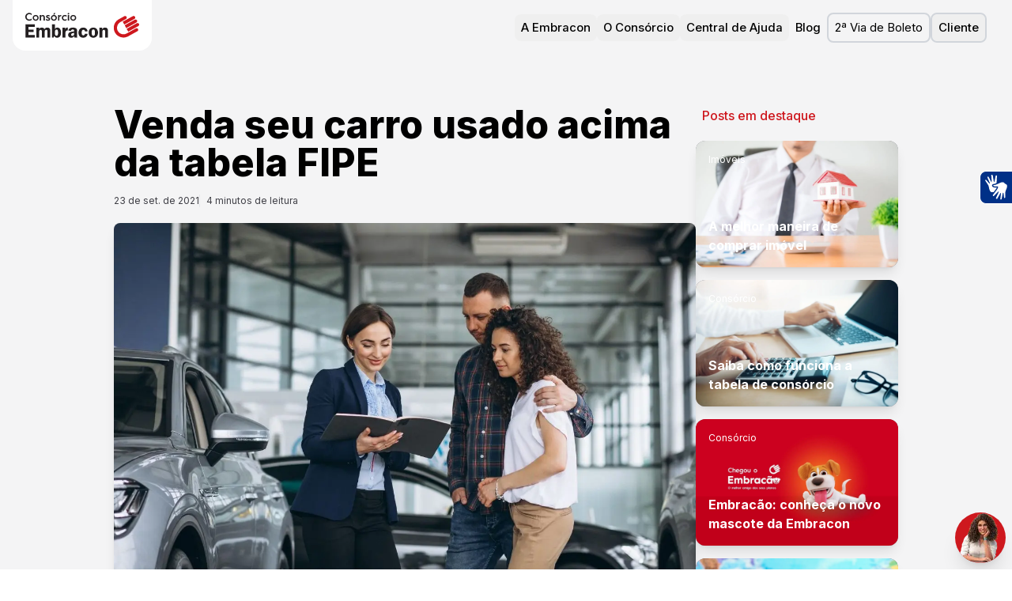

--- FILE ---
content_type: text/html; charset=utf-8
request_url: https://www.embracon.com.br/blog/venda-seu-carro-usado-acima-da-tabela-fipe
body_size: 91491
content:
<!DOCTYPE html><html lang="pt-BR" class="__className_f367f3 __variable_9b6265 __variable_ce7919"><head><meta charSet="utf-8"/><meta name="viewport" content="width=device-width, initial-scale=1"/><link rel="preload" href="/_next/static/media/01248ee67017813a-s.p.woff2" as="font" crossorigin="" type="font/woff2"/><link rel="preload" href="/_next/static/media/1d7facc8c52e757c-s.p.woff2" as="font" crossorigin="" type="font/woff2"/><link rel="preload" href="/_next/static/media/65fd96c9f0df68b4-s.p.woff2" as="font" crossorigin="" type="font/woff2"/><link rel="preload" href="/_next/static/media/cabedec034112bb2-s.p.woff2" as="font" crossorigin="" type="font/woff2"/><link rel="preload" href="/_next/static/media/cf6c40bde710723c-s.p.woff2" as="font" crossorigin="" type="font/woff2"/><link rel="preload" href="/_next/static/media/e4af272ccee01ff0-s.p.woff2" as="font" crossorigin="" type="font/woff2"/><link rel="preload" as="image" href="/img/embracon-logo4.svg"/><style data-precedence="next" data-href="/_next/static/css/d79eeca158a170fd.css /_next/static/css/e9b5013aa5c15676.css">@font-face{font-family:Inter;font-style:normal;font-weight:100 900;font-display:swap;src:url(/_next/static/media/ba9851c3c22cd980-s.woff2) format("woff2");unicode-range:u+0460-052f,u+1c80-1c8a,u+20b4,u+2de0-2dff,u+a640-a69f,u+fe2e-fe2f}@font-face{font-family:Inter;font-style:normal;font-weight:100 900;font-display:swap;src:url(/_next/static/media/21350d82a1f187e9-s.woff2) format("woff2");unicode-range:u+0301,u+0400-045f,u+0490-0491,u+04b0-04b1,u+2116}@font-face{font-family:Inter;font-style:normal;font-weight:100 900;font-display:swap;src:url(/_next/static/media/c5fe6dc8356a8c31-s.woff2) format("woff2");unicode-range:u+1f??}@font-face{font-family:Inter;font-style:normal;font-weight:100 900;font-display:swap;src:url(/_next/static/media/19cfc7226ec3afaa-s.woff2) format("woff2");unicode-range:u+0370-0377,u+037a-037f,u+0384-038a,u+038c,u+038e-03a1,u+03a3-03ff}@font-face{font-family:Inter;font-style:normal;font-weight:100 900;font-display:swap;src:url(/_next/static/media/df0a9ae256c0569c-s.woff2) format("woff2");unicode-range:u+0102-0103,u+0110-0111,u+0128-0129,u+0168-0169,u+01a0-01a1,u+01af-01b0,u+0300-0301,u+0303-0304,u+0308-0309,u+0323,u+0329,u+1ea0-1ef9,u+20ab}@font-face{font-family:Inter;font-style:normal;font-weight:100 900;font-display:swap;src:url(/_next/static/media/8e9860b6e62d6359-s.woff2) format("woff2");unicode-range:u+0100-02ba,u+02bd-02c5,u+02c7-02cc,u+02ce-02d7,u+02dd-02ff,u+0304,u+0308,u+0329,u+1d00-1dbf,u+1e00-1e9f,u+1ef2-1eff,u+2020,u+20a0-20ab,u+20ad-20c0,u+2113,u+2c60-2c7f,u+a720-a7ff}@font-face{font-family:Inter;font-style:normal;font-weight:100 900;font-display:swap;src:url(/_next/static/media/e4af272ccee01ff0-s.p.woff2) format("woff2");unicode-range:u+00??,u+0131,u+0152-0153,u+02bb-02bc,u+02c6,u+02da,u+02dc,u+0304,u+0308,u+0329,u+2000-206f,u+20ac,u+2122,u+2191,u+2193,u+2212,u+2215,u+feff,u+fffd}@font-face{font-family:Inter Fallback;src:local("Arial");ascent-override:90.44%;descent-override:22.52%;line-gap-override:0.00%;size-adjust:107.12%}.__className_f367f3{font-family:Inter,Inter Fallback;font-style:normal}@font-face{font-family:hurme;src:url(/_next/static/media/01248ee67017813a-s.p.woff2) format("woff2");font-display:swap;font-weight:700;font-style:normal}@font-face{font-family:hurme;src:url(/_next/static/media/65fd96c9f0df68b4-s.p.woff2) format("woff2");font-display:swap;font-weight:300;font-style:normal}@font-face{font-family:hurme;src:url(/_next/static/media/1d7facc8c52e757c-s.p.woff2) format("woff2");font-display:swap;font-weight:400;font-style:normal}@font-face{font-family:hurme;src:url(/_next/static/media/cabedec034112bb2-s.p.woff2) format("woff2");font-display:swap;font-weight:900;font-style:normal}@font-face{font-family:hurme Fallback;src:local("Arial");ascent-override:72.88%;descent-override:22.51%;line-gap-override:25.95%;size-adjust:104.84%}.__className_9b6265{font-family:hurme,hurme Fallback}.__variable_9b6265{--font-hurme:"hurme","hurme Fallback"}@font-face{font-family:ivyPresto;src:url(/_next/static/media/cf6c40bde710723c-s.p.woff2) format("woff2");font-display:swap;font-weight:400;font-style:italic}@font-face{font-family:ivyPresto Fallback;src:local("Arial");ascent-override:129.62%;descent-override:32.87%;line-gap-override:0.00%;size-adjust:91.26%}.__className_ce7919{font-family:ivyPresto,ivyPresto Fallback;font-weight:400;font-style:italic}.__variable_ce7919{--font-ivy-presto:"ivyPresto","ivyPresto Fallback"}*,:after,:before{--tw-border-spacing-x:0;--tw-border-spacing-y:0;--tw-translate-x:0;--tw-translate-y:0;--tw-rotate:0;--tw-skew-x:0;--tw-skew-y:0;--tw-scale-x:1;--tw-scale-y:1;--tw-pan-x: ;--tw-pan-y: ;--tw-pinch-zoom: ;--tw-scroll-snap-strictness:proximity;--tw-gradient-from-position: ;--tw-gradient-via-position: ;--tw-gradient-to-position: ;--tw-ordinal: ;--tw-slashed-zero: ;--tw-numeric-figure: ;--tw-numeric-spacing: ;--tw-numeric-fraction: ;--tw-ring-inset: ;--tw-ring-offset-width:0px;--tw-ring-offset-color:#fff;--tw-ring-color:rgb(59 130 246/0.5);--tw-ring-offset-shadow:0 0 #0000;--tw-ring-shadow:0 0 #0000;--tw-shadow:0 0 #0000;--tw-shadow-colored:0 0 #0000;--tw-blur: ;--tw-brightness: ;--tw-contrast: ;--tw-grayscale: ;--tw-hue-rotate: ;--tw-invert: ;--tw-saturate: ;--tw-sepia: ;--tw-drop-shadow: ;--tw-backdrop-blur: ;--tw-backdrop-brightness: ;--tw-backdrop-contrast: ;--tw-backdrop-grayscale: ;--tw-backdrop-hue-rotate: ;--tw-backdrop-invert: ;--tw-backdrop-opacity: ;--tw-backdrop-saturate: ;--tw-backdrop-sepia: ;--tw-contain-size: ;--tw-contain-layout: ;--tw-contain-paint: ;--tw-contain-style: }::backdrop{--tw-border-spacing-x:0;--tw-border-spacing-y:0;--tw-translate-x:0;--tw-translate-y:0;--tw-rotate:0;--tw-skew-x:0;--tw-skew-y:0;--tw-scale-x:1;--tw-scale-y:1;--tw-pan-x: ;--tw-pan-y: ;--tw-pinch-zoom: ;--tw-scroll-snap-strictness:proximity;--tw-gradient-from-position: ;--tw-gradient-via-position: ;--tw-gradient-to-position: ;--tw-ordinal: ;--tw-slashed-zero: ;--tw-numeric-figure: ;--tw-numeric-spacing: ;--tw-numeric-fraction: ;--tw-ring-inset: ;--tw-ring-offset-width:0px;--tw-ring-offset-color:#fff;--tw-ring-color:rgb(59 130 246/0.5);--tw-ring-offset-shadow:0 0 #0000;--tw-ring-shadow:0 0 #0000;--tw-shadow:0 0 #0000;--tw-shadow-colored:0 0 #0000;--tw-blur: ;--tw-brightness: ;--tw-contrast: ;--tw-grayscale: ;--tw-hue-rotate: ;--tw-invert: ;--tw-saturate: ;--tw-sepia: ;--tw-drop-shadow: ;--tw-backdrop-blur: ;--tw-backdrop-brightness: ;--tw-backdrop-contrast: ;--tw-backdrop-grayscale: ;--tw-backdrop-hue-rotate: ;--tw-backdrop-invert: ;--tw-backdrop-opacity: ;--tw-backdrop-saturate: ;--tw-backdrop-sepia: ;--tw-contain-size: ;--tw-contain-layout: ;--tw-contain-paint: ;--tw-contain-style: }/*
! tailwindcss v3.4.17 | MIT License | https://tailwindcss.com
*/*,:after,:before{box-sizing:border-box;border:0 solid #e5e7eb}:after,:before{--tw-content:""}:host,html{line-height:1.5;-webkit-text-size-adjust:100%;-moz-tab-size:4;-o-tab-size:4;tab-size:4;font-family:Inter;font-feature-settings:normal;font-variation-settings:normal;-webkit-tap-highlight-color:transparent}body{margin:0;line-height:inherit}hr{height:0;color:inherit;border-top-width:1px}abbr:where([title]){-webkit-text-decoration:underline dotted;text-decoration:underline dotted}h1,h2,h3,h4,h5,h6{font-size:inherit;font-weight:inherit}a{color:inherit;text-decoration:inherit}b,strong{font-weight:bolder}code,kbd,pre,samp{font-family:ui-monospace,SFMono-Regular,Menlo,Monaco,Consolas,Liberation Mono,Courier New,monospace;font-feature-settings:normal;font-variation-settings:normal;font-size:1em}small{font-size:80%}sub,sup{font-size:75%;line-height:0;position:relative;vertical-align:baseline}sub{bottom:-.25em}sup{top:-.5em}table{text-indent:0;border-color:inherit;border-collapse:collapse}button,input,optgroup,select,textarea{font-family:inherit;font-feature-settings:inherit;font-variation-settings:inherit;font-size:100%;font-weight:inherit;line-height:inherit;letter-spacing:inherit;color:inherit;margin:0;padding:0}button,select{text-transform:none}button,input:where([type=button]),input:where([type=reset]),input:where([type=submit]){-webkit-appearance:button;background-color:transparent;background-image:none}:-moz-focusring{outline:auto}:-moz-ui-invalid{box-shadow:none}progress{vertical-align:baseline}::-webkit-inner-spin-button,::-webkit-outer-spin-button{height:auto}[type=search]{-webkit-appearance:textfield;outline-offset:-2px}::-webkit-search-decoration{-webkit-appearance:none}::-webkit-file-upload-button{-webkit-appearance:button;font:inherit}summary{display:list-item}blockquote,dd,dl,figure,h1,h2,h3,h4,h5,h6,hr,p,pre{margin:0}fieldset{margin:0}fieldset,legend{padding:0}menu,ol,ul{list-style:none;margin:0;padding:0}dialog{padding:0}textarea{resize:vertical}input::-moz-placeholder,textarea::-moz-placeholder{opacity:1;color:#9ca3af}input::placeholder,textarea::placeholder{opacity:1;color:#9ca3af}[role=button],button{cursor:pointer}:disabled{cursor:default}audio,canvas,embed,iframe,img,object,svg,video{display:block;vertical-align:middle}img,video{max-width:100%;height:auto}[hidden]:where(:not([hidden=until-found])){display:none}:root{--brand-default:206 24 30;--brand-c-default:#ce181e;--brand-dark:#c70f15;--brand-darkest:#4f090c;--brand-light:#f08185;--brand-lightest:#f5d2d4;--brand-secondary-bluedark:#173161;--brand-secondary-bluelight:#7c95bf;--neutral-darkest:#000;--neutral-dark:#5e6267;--neutral-default:#cfd0d1;--neutral-light:#f7f7f7;--neutral-lightest:#ffffff;--error-default:rgb(235 0 85);--background:0 0% 100%;--foreground:0 0% 3.9%;--card:0 0% 100%;--card-foreground:0 0% 3.9%;--popover:0 0% 100%;--popover-foreground:0 0% 3.9%;--primary:0 72.2% 50.6%;--primary-foreground:0 85.7% 97.3%;--secondary:0 0% 96.1%;--secondary-foreground:0 0% 9%;--muted:0 0% 96.1%;--muted-foreground:0 0% 45.1%;--accent:0 0% 96.1%;--accent-foreground:0 0% 9%;--destructive:0 84.2% 60.2%;--destructive-foreground:0 0% 98%;--border:0 0% 89.8%;--input:0 0% 89.8%;--ring:0 72.2% 50.6%;--radius:0.5rem}.\!container{width:100%!important}.container{width:100%}@media (min-width:390px){.\!container{max-width:390px!important}.container{max-width:390px}}@media (min-width:640px){.\!container{max-width:640px!important}.container{max-width:640px}}@media (min-width:768px){.\!container{max-width:768px!important}.container{max-width:768px}}@media (min-width:1024px){.\!container{max-width:1024px!important}.container{max-width:1024px}}@media (min-width:1280px){.\!container{max-width:1280px!important}.container{max-width:1280px}}@media (min-width:1366px){.\!container{max-width:1366px!important}.container{max-width:1366px}}@media (min-width:1536px){.\!container{max-width:1536px!important}.container{max-width:1536px}}@media (min-width:1920px){.\!container{max-width:1920px!important}.container{max-width:1920px}}@media (min-width:2240px){.\!container{max-width:2240px!important}.container{max-width:2240px}}.prose{color:var(--tw-prose-body);max-width:65ch}.prose :where(p):not(:where([class~=not-prose],[class~=not-prose] *)){margin-top:1.25em;margin-bottom:1.25em}.prose :where([class~=lead]):not(:where([class~=not-prose],[class~=not-prose] *)){color:var(--tw-prose-lead);font-size:1.25em;line-height:1.6;margin-top:1.2em;margin-bottom:1.2em}.prose :where(a):not(:where([class~=not-prose],[class~=not-prose] *)){color:var(--tw-prose-links);text-decoration:underline;font-weight:500}.prose :where(strong):not(:where([class~=not-prose],[class~=not-prose] *)){color:var(--tw-prose-bold);font-weight:600}.prose :where(a strong):not(:where([class~=not-prose],[class~=not-prose] *)){color:inherit}.prose :where(blockquote strong):not(:where([class~=not-prose],[class~=not-prose] *)){color:inherit}.prose :where(thead th strong):not(:where([class~=not-prose],[class~=not-prose] *)){color:inherit}.prose :where(ol):not(:where([class~=not-prose],[class~=not-prose] *)){list-style-type:decimal;margin-top:1.25em;margin-bottom:1.25em;padding-inline-start:1.625em}.prose :where(ol[type=A]):not(:where([class~=not-prose],[class~=not-prose] *)){list-style-type:upper-alpha}.prose :where(ol[type=a]):not(:where([class~=not-prose],[class~=not-prose] *)){list-style-type:lower-alpha}.prose :where(ol[type=A s]):not(:where([class~=not-prose],[class~=not-prose] *)){list-style-type:upper-alpha}.prose :where(ol[type=a s]):not(:where([class~=not-prose],[class~=not-prose] *)){list-style-type:lower-alpha}.prose :where(ol[type=I]):not(:where([class~=not-prose],[class~=not-prose] *)){list-style-type:upper-roman}.prose :where(ol[type=i]):not(:where([class~=not-prose],[class~=not-prose] *)){list-style-type:lower-roman}.prose :where(ol[type=I s]):not(:where([class~=not-prose],[class~=not-prose] *)){list-style-type:upper-roman}.prose :where(ol[type=i s]):not(:where([class~=not-prose],[class~=not-prose] *)){list-style-type:lower-roman}.prose :where(ol[type="1"]):not(:where([class~=not-prose],[class~=not-prose] *)){list-style-type:decimal}.prose :where(ul):not(:where([class~=not-prose],[class~=not-prose] *)){list-style-type:disc;margin-top:1.25em;margin-bottom:1.25em;padding-inline-start:1.625em}.prose :where(ol>li):not(:where([class~=not-prose],[class~=not-prose] *))::marker{font-weight:400;color:var(--tw-prose-counters)}.prose :where(ul>li):not(:where([class~=not-prose],[class~=not-prose] *))::marker{color:var(--tw-prose-bullets)}.prose :where(dt):not(:where([class~=not-prose],[class~=not-prose] *)){color:var(--tw-prose-headings);font-weight:600;margin-top:1.25em}.prose :where(hr):not(:where([class~=not-prose],[class~=not-prose] *)){border-color:var(--tw-prose-hr);border-top-width:1px;margin-top:3em;margin-bottom:3em}.prose :where(blockquote):not(:where([class~=not-prose],[class~=not-prose] *)){font-weight:500;font-style:italic;color:var(--tw-prose-quotes);border-inline-start-width:.25rem;border-inline-start-color:var(--tw-prose-quote-borders);quotes:"\201C""\201D""\2018""\2019";margin-top:1.6em;margin-bottom:1.6em;padding-inline-start:1em}.prose :where(blockquote p:first-of-type):not(:where([class~=not-prose],[class~=not-prose] *)):before{content:open-quote}.prose :where(blockquote p:last-of-type):not(:where([class~=not-prose],[class~=not-prose] *)):after{content:close-quote}.prose :where(h1):not(:where([class~=not-prose],[class~=not-prose] *)){color:var(--tw-prose-headings);font-weight:800;font-size:2.25em;margin-top:0;margin-bottom:.8888889em;line-height:1.1111111}.prose :where(h1 strong):not(:where([class~=not-prose],[class~=not-prose] *)){font-weight:900;color:inherit}.prose :where(h2):not(:where([class~=not-prose],[class~=not-prose] *)){color:var(--tw-prose-headings);font-weight:700;font-size:1.5em;margin-top:2em;margin-bottom:1em;line-height:1.3333333}.prose :where(h2 strong):not(:where([class~=not-prose],[class~=not-prose] *)){font-weight:800;color:inherit}.prose :where(h3):not(:where([class~=not-prose],[class~=not-prose] *)){color:var(--tw-prose-headings);font-weight:600;font-size:1.25em;margin-top:1.6em;margin-bottom:.6em;line-height:1.6}.prose :where(h3 strong):not(:where([class~=not-prose],[class~=not-prose] *)){font-weight:700;color:inherit}.prose :where(h4):not(:where([class~=not-prose],[class~=not-prose] *)){color:var(--tw-prose-headings);font-weight:600;margin-top:1.5em;margin-bottom:.5em;line-height:1.5}.prose :where(h4 strong):not(:where([class~=not-prose],[class~=not-prose] *)){font-weight:700;color:inherit}.prose :where(img):not(:where([class~=not-prose],[class~=not-prose] *)){margin-top:2em;margin-bottom:2em}.prose :where(picture):not(:where([class~=not-prose],[class~=not-prose] *)){display:block;margin-top:2em;margin-bottom:2em}.prose :where(video):not(:where([class~=not-prose],[class~=not-prose] *)){margin-top:2em;margin-bottom:2em}.prose :where(kbd):not(:where([class~=not-prose],[class~=not-prose] *)){font-weight:500;font-family:inherit;color:var(--tw-prose-kbd);box-shadow:0 0 0 1px rgb(var(--tw-prose-kbd-shadows)/10%),0 3px 0 rgb(var(--tw-prose-kbd-shadows)/10%);font-size:.875em;border-radius:.3125rem;padding-top:.1875em;padding-inline-end:.375em;padding-bottom:.1875em;padding-inline-start:.375em}.prose :where(code):not(:where([class~=not-prose],[class~=not-prose] *)){color:var(--tw-prose-code);font-weight:600;font-size:.875em}.prose :where(code):not(:where([class~=not-prose],[class~=not-prose] *)):before{content:"`"}.prose :where(code):not(:where([class~=not-prose],[class~=not-prose] *)):after{content:"`"}.prose :where(a code):not(:where([class~=not-prose],[class~=not-prose] *)){color:inherit}.prose :where(h1 code):not(:where([class~=not-prose],[class~=not-prose] *)){color:inherit}.prose :where(h2 code):not(:where([class~=not-prose],[class~=not-prose] *)){color:inherit;font-size:.875em}.prose :where(h3 code):not(:where([class~=not-prose],[class~=not-prose] *)){color:inherit;font-size:.9em}.prose :where(h4 code):not(:where([class~=not-prose],[class~=not-prose] *)){color:inherit}.prose :where(blockquote code):not(:where([class~=not-prose],[class~=not-prose] *)){color:inherit}.prose :where(thead th code):not(:where([class~=not-prose],[class~=not-prose] *)){color:inherit}.prose :where(pre):not(:where([class~=not-prose],[class~=not-prose] *)){color:var(--tw-prose-pre-code);background-color:var(--tw-prose-pre-bg);overflow-x:auto;font-weight:400;font-size:.875em;line-height:1.7142857;margin-top:1.7142857em;margin-bottom:1.7142857em;border-radius:.375rem;padding-top:.8571429em;padding-inline-end:1.1428571em;padding-bottom:.8571429em;padding-inline-start:1.1428571em}.prose :where(pre code):not(:where([class~=not-prose],[class~=not-prose] *)){background-color:transparent;border-width:0;border-radius:0;padding:0;font-weight:inherit;color:inherit;font-size:inherit;font-family:inherit;line-height:inherit}.prose :where(pre code):not(:where([class~=not-prose],[class~=not-prose] *)):before{content:none}.prose :where(pre code):not(:where([class~=not-prose],[class~=not-prose] *)):after{content:none}.prose :where(table):not(:where([class~=not-prose],[class~=not-prose] *)){width:100%;table-layout:auto;margin-top:2em;margin-bottom:2em;font-size:.875em;line-height:1.7142857}.prose :where(thead):not(:where([class~=not-prose],[class~=not-prose] *)){border-bottom-width:1px;border-bottom-color:var(--tw-prose-th-borders)}.prose :where(thead th):not(:where([class~=not-prose],[class~=not-prose] *)){color:var(--tw-prose-headings);font-weight:600;vertical-align:bottom;padding-inline-end:.5714286em;padding-bottom:.5714286em;padding-inline-start:.5714286em}.prose :where(tbody tr):not(:where([class~=not-prose],[class~=not-prose] *)){border-bottom-width:1px;border-bottom-color:var(--tw-prose-td-borders)}.prose :where(tbody tr:last-child):not(:where([class~=not-prose],[class~=not-prose] *)){border-bottom-width:0}.prose :where(tbody td):not(:where([class~=not-prose],[class~=not-prose] *)){vertical-align:baseline}.prose :where(tfoot):not(:where([class~=not-prose],[class~=not-prose] *)){border-top-width:1px;border-top-color:var(--tw-prose-th-borders)}.prose :where(tfoot td):not(:where([class~=not-prose],[class~=not-prose] *)){vertical-align:top}.prose :where(th,td):not(:where([class~=not-prose],[class~=not-prose] *)){text-align:start}.prose :where(figure>*):not(:where([class~=not-prose],[class~=not-prose] *)){margin-top:0;margin-bottom:0}.prose :where(figcaption):not(:where([class~=not-prose],[class~=not-prose] *)){color:var(--tw-prose-captions);font-size:.875em;line-height:1.4285714;margin-top:.8571429em}.prose{--tw-prose-body:#374151;--tw-prose-headings:#111827;--tw-prose-lead:#4b5563;--tw-prose-links:#111827;--tw-prose-bold:#111827;--tw-prose-counters:#6b7280;--tw-prose-bullets:#d1d5db;--tw-prose-hr:#e5e7eb;--tw-prose-quotes:#111827;--tw-prose-quote-borders:#e5e7eb;--tw-prose-captions:#6b7280;--tw-prose-kbd:#111827;--tw-prose-kbd-shadows:17 24 39;--tw-prose-code:#111827;--tw-prose-pre-code:#e5e7eb;--tw-prose-pre-bg:#1f2937;--tw-prose-th-borders:#d1d5db;--tw-prose-td-borders:#e5e7eb;--tw-prose-invert-body:#d1d5db;--tw-prose-invert-headings:#fff;--tw-prose-invert-lead:#9ca3af;--tw-prose-invert-links:#fff;--tw-prose-invert-bold:#fff;--tw-prose-invert-counters:#9ca3af;--tw-prose-invert-bullets:#4b5563;--tw-prose-invert-hr:#374151;--tw-prose-invert-quotes:#f3f4f6;--tw-prose-invert-quote-borders:#374151;--tw-prose-invert-captions:#9ca3af;--tw-prose-invert-kbd:#fff;--tw-prose-invert-kbd-shadows:255 255 255;--tw-prose-invert-code:#fff;--tw-prose-invert-pre-code:#d1d5db;--tw-prose-invert-pre-bg:rgb(0 0 0/50%);--tw-prose-invert-th-borders:#4b5563;--tw-prose-invert-td-borders:#374151;font-size:1rem;line-height:1.75}.prose :where(picture>img):not(:where([class~=not-prose],[class~=not-prose] *)){margin-top:0;margin-bottom:0}.prose :where(li):not(:where([class~=not-prose],[class~=not-prose] *)){margin-top:.5em;margin-bottom:.5em}.prose :where(ol>li):not(:where([class~=not-prose],[class~=not-prose] *)){padding-inline-start:.375em}.prose :where(ul>li):not(:where([class~=not-prose],[class~=not-prose] *)){padding-inline-start:.375em}.prose :where(.prose>ul>li p):not(:where([class~=not-prose],[class~=not-prose] *)){margin-top:.75em;margin-bottom:.75em}.prose :where(.prose>ul>li>p:first-child):not(:where([class~=not-prose],[class~=not-prose] *)){margin-top:1.25em}.prose :where(.prose>ul>li>p:last-child):not(:where([class~=not-prose],[class~=not-prose] *)){margin-bottom:1.25em}.prose :where(.prose>ol>li>p:first-child):not(:where([class~=not-prose],[class~=not-prose] *)){margin-top:1.25em}.prose :where(.prose>ol>li>p:last-child):not(:where([class~=not-prose],[class~=not-prose] *)){margin-bottom:1.25em}.prose :where(ul ul,ul ol,ol ul,ol ol):not(:where([class~=not-prose],[class~=not-prose] *)){margin-top:.75em;margin-bottom:.75em}.prose :where(dl):not(:where([class~=not-prose],[class~=not-prose] *)){margin-top:1.25em;margin-bottom:1.25em}.prose :where(dd):not(:where([class~=not-prose],[class~=not-prose] *)){margin-top:.5em;padding-inline-start:1.625em}.prose :where(hr+*):not(:where([class~=not-prose],[class~=not-prose] *)){margin-top:0}.prose :where(h2+*):not(:where([class~=not-prose],[class~=not-prose] *)){margin-top:0}.prose :where(h3+*):not(:where([class~=not-prose],[class~=not-prose] *)){margin-top:0}.prose :where(h4+*):not(:where([class~=not-prose],[class~=not-prose] *)){margin-top:0}.prose :where(thead th:first-child):not(:where([class~=not-prose],[class~=not-prose] *)){padding-inline-start:0}.prose :where(thead th:last-child):not(:where([class~=not-prose],[class~=not-prose] *)){padding-inline-end:0}.prose :where(tbody td,tfoot td):not(:where([class~=not-prose],[class~=not-prose] *)){padding-top:.5714286em;padding-inline-end:.5714286em;padding-bottom:.5714286em;padding-inline-start:.5714286em}.prose :where(tbody td:first-child,tfoot td:first-child):not(:where([class~=not-prose],[class~=not-prose] *)){padding-inline-start:0}.prose :where(tbody td:last-child,tfoot td:last-child):not(:where([class~=not-prose],[class~=not-prose] *)){padding-inline-end:0}.prose :where(figure):not(:where([class~=not-prose],[class~=not-prose] *)){margin-top:2em;margin-bottom:2em}.prose :where(.prose>:first-child):not(:where([class~=not-prose],[class~=not-prose] *)){margin-top:0}.prose :where(.prose>:last-child):not(:where([class~=not-prose],[class~=not-prose] *)){margin-bottom:0}.prose-sm{font-size:.875rem;line-height:1.7142857}.prose-sm :where(p):not(:where([class~=not-prose],[class~=not-prose] *)){margin-top:1.1428571em;margin-bottom:1.1428571em}.prose-sm :where([class~=lead]):not(:where([class~=not-prose],[class~=not-prose] *)){font-size:1.2857143em;line-height:1.5555556;margin-top:.8888889em;margin-bottom:.8888889em}.prose-sm :where(blockquote):not(:where([class~=not-prose],[class~=not-prose] *)){margin-top:1.3333333em;margin-bottom:1.3333333em;padding-inline-start:1.1111111em}.prose-sm :where(h1):not(:where([class~=not-prose],[class~=not-prose] *)){font-size:2.1428571em;margin-top:0;margin-bottom:.8em;line-height:1.2}.prose-sm :where(h2):not(:where([class~=not-prose],[class~=not-prose] *)){font-size:1.4285714em;margin-top:1.6em;margin-bottom:.8em;line-height:1.4}.prose-sm :where(h3):not(:where([class~=not-prose],[class~=not-prose] *)){font-size:1.2857143em;margin-top:1.5555556em;margin-bottom:.4444444em;line-height:1.5555556}.prose-sm :where(h4):not(:where([class~=not-prose],[class~=not-prose] *)){margin-top:1.4285714em;margin-bottom:.5714286em;line-height:1.4285714}.prose-sm :where(img):not(:where([class~=not-prose],[class~=not-prose] *)){margin-top:1.7142857em;margin-bottom:1.7142857em}.prose-sm :where(picture):not(:where([class~=not-prose],[class~=not-prose] *)){margin-top:1.7142857em;margin-bottom:1.7142857em}.prose-sm :where(picture>img):not(:where([class~=not-prose],[class~=not-prose] *)){margin-top:0;margin-bottom:0}.prose-sm :where(video):not(:where([class~=not-prose],[class~=not-prose] *)){margin-top:1.7142857em;margin-bottom:1.7142857em}.prose-sm :where(kbd):not(:where([class~=not-prose],[class~=not-prose] *)){font-size:.8571429em;border-radius:.3125rem;padding-top:.1428571em;padding-inline-end:.3571429em;padding-bottom:.1428571em;padding-inline-start:.3571429em}.prose-sm :where(code):not(:where([class~=not-prose],[class~=not-prose] *)){font-size:.8571429em}.prose-sm :where(h2 code):not(:where([class~=not-prose],[class~=not-prose] *)){font-size:.9em}.prose-sm :where(h3 code):not(:where([class~=not-prose],[class~=not-prose] *)){font-size:.8888889em}.prose-sm :where(pre):not(:where([class~=not-prose],[class~=not-prose] *)){font-size:.8571429em;line-height:1.6666667;margin-top:1.6666667em;margin-bottom:1.6666667em;border-radius:.25rem;padding-top:.6666667em;padding-inline-end:1em;padding-bottom:.6666667em;padding-inline-start:1em}.prose-sm :where(ol):not(:where([class~=not-prose],[class~=not-prose] *)){margin-top:1.1428571em;margin-bottom:1.1428571em;padding-inline-start:1.5714286em}.prose-sm :where(ul):not(:where([class~=not-prose],[class~=not-prose] *)){margin-top:1.1428571em;margin-bottom:1.1428571em;padding-inline-start:1.5714286em}.prose-sm :where(li):not(:where([class~=not-prose],[class~=not-prose] *)){margin-top:.2857143em;margin-bottom:.2857143em}.prose-sm :where(ol>li):not(:where([class~=not-prose],[class~=not-prose] *)){padding-inline-start:.4285714em}.prose-sm :where(ul>li):not(:where([class~=not-prose],[class~=not-prose] *)){padding-inline-start:.4285714em}.prose-sm :where(.prose-sm>ul>li p):not(:where([class~=not-prose],[class~=not-prose] *)){margin-top:.5714286em;margin-bottom:.5714286em}.prose-sm :where(.prose-sm>ul>li>p:first-child):not(:where([class~=not-prose],[class~=not-prose] *)){margin-top:1.1428571em}.prose-sm :where(.prose-sm>ul>li>p:last-child):not(:where([class~=not-prose],[class~=not-prose] *)){margin-bottom:1.1428571em}.prose-sm :where(.prose-sm>ol>li>p:first-child):not(:where([class~=not-prose],[class~=not-prose] *)){margin-top:1.1428571em}.prose-sm :where(.prose-sm>ol>li>p:last-child):not(:where([class~=not-prose],[class~=not-prose] *)){margin-bottom:1.1428571em}.prose-sm :where(ul ul,ul ol,ol ul,ol ol):not(:where([class~=not-prose],[class~=not-prose] *)){margin-top:.5714286em;margin-bottom:.5714286em}.prose-sm :where(dl):not(:where([class~=not-prose],[class~=not-prose] *)){margin-top:1.1428571em;margin-bottom:1.1428571em}.prose-sm :where(dt):not(:where([class~=not-prose],[class~=not-prose] *)){margin-top:1.1428571em}.prose-sm :where(dd):not(:where([class~=not-prose],[class~=not-prose] *)){margin-top:.2857143em;padding-inline-start:1.5714286em}.prose-sm :where(hr):not(:where([class~=not-prose],[class~=not-prose] *)){margin-top:2.8571429em;margin-bottom:2.8571429em}.prose-sm :where(hr+*):not(:where([class~=not-prose],[class~=not-prose] *)){margin-top:0}.prose-sm :where(h2+*):not(:where([class~=not-prose],[class~=not-prose] *)){margin-top:0}.prose-sm :where(h3+*):not(:where([class~=not-prose],[class~=not-prose] *)){margin-top:0}.prose-sm :where(h4+*):not(:where([class~=not-prose],[class~=not-prose] *)){margin-top:0}.prose-sm :where(table):not(:where([class~=not-prose],[class~=not-prose] *)){font-size:.8571429em;line-height:1.5}.prose-sm :where(thead th):not(:where([class~=not-prose],[class~=not-prose] *)){padding-inline-end:1em;padding-bottom:.6666667em;padding-inline-start:1em}.prose-sm :where(thead th:first-child):not(:where([class~=not-prose],[class~=not-prose] *)){padding-inline-start:0}.prose-sm :where(thead th:last-child):not(:where([class~=not-prose],[class~=not-prose] *)){padding-inline-end:0}.prose-sm :where(tbody td,tfoot td):not(:where([class~=not-prose],[class~=not-prose] *)){padding-top:.6666667em;padding-inline-end:1em;padding-bottom:.6666667em;padding-inline-start:1em}.prose-sm :where(tbody td:first-child,tfoot td:first-child):not(:where([class~=not-prose],[class~=not-prose] *)){padding-inline-start:0}.prose-sm :where(tbody td:last-child,tfoot td:last-child):not(:where([class~=not-prose],[class~=not-prose] *)){padding-inline-end:0}.prose-sm :where(figure):not(:where([class~=not-prose],[class~=not-prose] *)){margin-top:1.7142857em;margin-bottom:1.7142857em}.prose-sm :where(figure>*):not(:where([class~=not-prose],[class~=not-prose] *)){margin-top:0;margin-bottom:0}.prose-sm :where(figcaption):not(:where([class~=not-prose],[class~=not-prose] *)){font-size:.8571429em;line-height:1.3333333;margin-top:.6666667em}.prose-sm :where(.prose-sm>:first-child):not(:where([class~=not-prose],[class~=not-prose] *)){margin-top:0}.prose-sm :where(.prose-sm>:last-child):not(:where([class~=not-prose],[class~=not-prose] *)){margin-bottom:0}.prose-base{font-size:1rem;line-height:1.75}.prose-base :where(p):not(:where([class~=not-prose],[class~=not-prose] *)){margin-top:1.25em;margin-bottom:1.25em}.prose-base :where([class~=lead]):not(:where([class~=not-prose],[class~=not-prose] *)){font-size:1.25em;line-height:1.6;margin-top:1.2em;margin-bottom:1.2em}.prose-base :where(blockquote):not(:where([class~=not-prose],[class~=not-prose] *)){margin-top:1.6em;margin-bottom:1.6em;padding-inline-start:1em}.prose-base :where(h1):not(:where([class~=not-prose],[class~=not-prose] *)){font-size:2.25em;margin-top:0;margin-bottom:.8888889em;line-height:1.1111111}.prose-base :where(h2):not(:where([class~=not-prose],[class~=not-prose] *)){font-size:1.5em;margin-top:2em;margin-bottom:1em;line-height:1.3333333}.prose-base :where(h3):not(:where([class~=not-prose],[class~=not-prose] *)){font-size:1.25em;margin-top:1.6em;margin-bottom:.6em;line-height:1.6}.prose-base :where(h4):not(:where([class~=not-prose],[class~=not-prose] *)){margin-top:1.5em;margin-bottom:.5em;line-height:1.5}.prose-base :where(img):not(:where([class~=not-prose],[class~=not-prose] *)){margin-top:2em;margin-bottom:2em}.prose-base :where(picture):not(:where([class~=not-prose],[class~=not-prose] *)){margin-top:2em;margin-bottom:2em}.prose-base :where(picture>img):not(:where([class~=not-prose],[class~=not-prose] *)){margin-top:0;margin-bottom:0}.prose-base :where(video):not(:where([class~=not-prose],[class~=not-prose] *)){margin-top:2em;margin-bottom:2em}.prose-base :where(kbd):not(:where([class~=not-prose],[class~=not-prose] *)){font-size:.875em;border-radius:.3125rem;padding-top:.1875em;padding-inline-end:.375em;padding-bottom:.1875em;padding-inline-start:.375em}.prose-base :where(code):not(:where([class~=not-prose],[class~=not-prose] *)){font-size:.875em}.prose-base :where(h2 code):not(:where([class~=not-prose],[class~=not-prose] *)){font-size:.875em}.prose-base :where(h3 code):not(:where([class~=not-prose],[class~=not-prose] *)){font-size:.9em}.prose-base :where(pre):not(:where([class~=not-prose],[class~=not-prose] *)){font-size:.875em;line-height:1.7142857;margin-top:1.7142857em;margin-bottom:1.7142857em;border-radius:.375rem;padding-top:.8571429em;padding-inline-end:1.1428571em;padding-bottom:.8571429em;padding-inline-start:1.1428571em}.prose-base :where(ol):not(:where([class~=not-prose],[class~=not-prose] *)){margin-top:1.25em;margin-bottom:1.25em;padding-inline-start:1.625em}.prose-base :where(ul):not(:where([class~=not-prose],[class~=not-prose] *)){margin-top:1.25em;margin-bottom:1.25em;padding-inline-start:1.625em}.prose-base :where(li):not(:where([class~=not-prose],[class~=not-prose] *)){margin-top:.5em;margin-bottom:.5em}.prose-base :where(ol>li):not(:where([class~=not-prose],[class~=not-prose] *)){padding-inline-start:.375em}.prose-base :where(ul>li):not(:where([class~=not-prose],[class~=not-prose] *)){padding-inline-start:.375em}.prose-base :where(.prose-base>ul>li p):not(:where([class~=not-prose],[class~=not-prose] *)){margin-top:.75em;margin-bottom:.75em}.prose-base :where(.prose-base>ul>li>p:first-child):not(:where([class~=not-prose],[class~=not-prose] *)){margin-top:1.25em}.prose-base :where(.prose-base>ul>li>p:last-child):not(:where([class~=not-prose],[class~=not-prose] *)){margin-bottom:1.25em}.prose-base :where(.prose-base>ol>li>p:first-child):not(:where([class~=not-prose],[class~=not-prose] *)){margin-top:1.25em}.prose-base :where(.prose-base>ol>li>p:last-child):not(:where([class~=not-prose],[class~=not-prose] *)){margin-bottom:1.25em}.prose-base :where(ul ul,ul ol,ol ul,ol ol):not(:where([class~=not-prose],[class~=not-prose] *)){margin-top:.75em;margin-bottom:.75em}.prose-base :where(dl):not(:where([class~=not-prose],[class~=not-prose] *)){margin-top:1.25em;margin-bottom:1.25em}.prose-base :where(dt):not(:where([class~=not-prose],[class~=not-prose] *)){margin-top:1.25em}.prose-base :where(dd):not(:where([class~=not-prose],[class~=not-prose] *)){margin-top:.5em;padding-inline-start:1.625em}.prose-base :where(hr):not(:where([class~=not-prose],[class~=not-prose] *)){margin-top:3em;margin-bottom:3em}.prose-base :where(hr+*):not(:where([class~=not-prose],[class~=not-prose] *)){margin-top:0}.prose-base :where(h2+*):not(:where([class~=not-prose],[class~=not-prose] *)){margin-top:0}.prose-base :where(h3+*):not(:where([class~=not-prose],[class~=not-prose] *)){margin-top:0}.prose-base :where(h4+*):not(:where([class~=not-prose],[class~=not-prose] *)){margin-top:0}.prose-base :where(table):not(:where([class~=not-prose],[class~=not-prose] *)){font-size:.875em;line-height:1.7142857}.prose-base :where(thead th):not(:where([class~=not-prose],[class~=not-prose] *)){padding-inline-end:.5714286em;padding-bottom:.5714286em;padding-inline-start:.5714286em}.prose-base :where(thead th:first-child):not(:where([class~=not-prose],[class~=not-prose] *)){padding-inline-start:0}.prose-base :where(thead th:last-child):not(:where([class~=not-prose],[class~=not-prose] *)){padding-inline-end:0}.prose-base :where(tbody td,tfoot td):not(:where([class~=not-prose],[class~=not-prose] *)){padding-top:.5714286em;padding-inline-end:.5714286em;padding-bottom:.5714286em;padding-inline-start:.5714286em}.prose-base :where(tbody td:first-child,tfoot td:first-child):not(:where([class~=not-prose],[class~=not-prose] *)){padding-inline-start:0}.prose-base :where(tbody td:last-child,tfoot td:last-child):not(:where([class~=not-prose],[class~=not-prose] *)){padding-inline-end:0}.prose-base :where(figure):not(:where([class~=not-prose],[class~=not-prose] *)){margin-top:2em;margin-bottom:2em}.prose-base :where(figure>*):not(:where([class~=not-prose],[class~=not-prose] *)){margin-top:0;margin-bottom:0}.prose-base :where(figcaption):not(:where([class~=not-prose],[class~=not-prose] *)){font-size:.875em;line-height:1.4285714;margin-top:.8571429em}.prose-base :where(.prose-base>:first-child):not(:where([class~=not-prose],[class~=not-prose] *)){margin-top:0}.prose-base :where(.prose-base>:last-child):not(:where([class~=not-prose],[class~=not-prose] *)){margin-bottom:0}.prose-invert{--tw-prose-body:var(--tw-prose-invert-body);--tw-prose-headings:var(--tw-prose-invert-headings);--tw-prose-lead:var(--tw-prose-invert-lead);--tw-prose-links:var(--tw-prose-invert-links);--tw-prose-bold:var(--tw-prose-invert-bold);--tw-prose-counters:var(--tw-prose-invert-counters);--tw-prose-bullets:var(--tw-prose-invert-bullets);--tw-prose-hr:var(--tw-prose-invert-hr);--tw-prose-quotes:var(--tw-prose-invert-quotes);--tw-prose-quote-borders:var(--tw-prose-invert-quote-borders);--tw-prose-captions:var(--tw-prose-invert-captions);--tw-prose-kbd:var(--tw-prose-invert-kbd);--tw-prose-kbd-shadows:var(--tw-prose-invert-kbd-shadows);--tw-prose-code:var(--tw-prose-invert-code);--tw-prose-pre-code:var(--tw-prose-invert-pre-code);--tw-prose-pre-bg:var(--tw-prose-invert-pre-bg);--tw-prose-th-borders:var(--tw-prose-invert-th-borders);--tw-prose-td-borders:var(--tw-prose-invert-td-borders)}.sr-only{position:absolute;width:1px;height:1px;padding:0;margin:-1px;overflow:hidden;clip:rect(0,0,0,0);white-space:nowrap;border-width:0}.pointer-events-none{pointer-events:none}.pointer-events-auto{pointer-events:auto}.visible{visibility:visible}.invisible{visibility:hidden}.static{position:static}.fixed{position:fixed}.\!absolute{position:absolute!important}.absolute{position:absolute}.relative{position:relative}.sticky{position:sticky}.-inset-0\.5{inset:-.125rem}.-inset-10{inset:-2.5rem}.-inset-2{inset:-.5rem}.-inset-px{inset:-1px}.inset-0{inset:0}.inset-1{inset:.25rem}.inset-3{inset:.75rem}.inset-6{inset:1.5rem}.inset-9{inset:2.25rem}.-inset-x-1{left:-.25rem;right:-.25rem}.inset-x-0{left:0;right:0}.inset-x-5{left:1.25rem;right:1.25rem}.inset-y-0{top:0;bottom:0}.inset-y-6{top:1.5rem;bottom:1.5rem}.\!right-0{right:0!important}.-bottom-0\.5{bottom:-.125rem}.-bottom-1{bottom:-.25rem}.-bottom-10{bottom:-2.5rem}.-bottom-12{bottom:-3rem}.-bottom-14{bottom:-3.5rem}.-bottom-16{bottom:-4rem}.-bottom-2{bottom:-.5rem}.-bottom-28{bottom:-7rem}.-bottom-3{bottom:-.75rem}.-bottom-36{bottom:-9rem}.-bottom-4{bottom:-1rem}.-bottom-48{bottom:-12rem}.-bottom-5{bottom:-1.25rem}.-bottom-7{bottom:-1.75rem}.-bottom-8{bottom:-2rem}.-bottom-\[1\.8rem\]{bottom:-1.8rem}.-bottom-\[120vw\]{bottom:-120vw}.-bottom-\[130vw\]{bottom:-130vw}.-bottom-\[150\%\]{bottom:-150%}.-bottom-\[1px\]{bottom:-1px}.-bottom-\[20\%\]{bottom:-20%}.-bottom-\[50\%\]{bottom:-50%}.-bottom-\[8rem\]{bottom:-8rem}.-bottom-\[95\%\]{bottom:-95%}.-left-0\.5{left:-.125rem}.-left-10{left:-2.5rem}.-left-12{left:-3rem}.-left-16{left:-4rem}.-left-2{left:-.5rem}.-left-24{left:-6rem}.-left-3{left:-.75rem}.-left-36{left:-9rem}.-left-4{left:-1rem}.-left-48{left:-12rem}.-left-6{left:-1.5rem}.-left-60{left:-15rem}.-left-64{left:-16rem}.-left-8{left:-2rem}.-left-\[1\.3rem\]{left:-1.3rem}.-left-\[100\%\]{left:-100%}.-left-\[120\%\]{left:-120%}.-left-\[20\%\]{left:-20%}.-left-\[30\%\]{left:-30%}.-left-\[4rem\]{left:-4rem}.-left-\[70\%\]{left:-70%}.-left-\[95vw\]{left:-95vw}.-right-0\.5{right:-.125rem}.-right-1{right:-.25rem}.-right-2{right:-.5rem}.-right-28{right:-7rem}.-right-3{right:-.75rem}.-right-4{right:-1rem}.-right-48{right:-12rem}.-right-6{right:-1.5rem}.-right-60{right:-15rem}.-right-64{right:-16rem}.-right-8{right:-2rem}.-right-\[0\.3rem\]{right:-.3rem}.-right-\[10\%\]{right:-10%}.-right-\[100\%\]{right:-100%}.-right-\[10rem\]{right:-10rem}.-right-\[12vw\]{right:-12vw}.-right-\[20\%\]{right:-20%}.-right-\[20rem\]{right:-20rem}.-right-\[20vw\]{right:-20vw}.-right-\[25\%\]{right:-25%}.-right-\[4rem\]{right:-4rem}.-right-\[95vw\]{right:-95vw}.-top-1{top:-.25rem}.-top-10{top:-2.5rem}.-top-12{top:-3rem}.-top-14{top:-3.5rem}.-top-16{top:-4rem}.-top-2{top:-.5rem}.-top-20{top:-5rem}.-top-3{top:-.75rem}.-top-4{top:-1rem}.-top-48{top:-12rem}.-top-6{top:-1.5rem}.-top-8{top:-2rem}.-top-\[0\.8rem\]{top:-.8rem}.-top-\[12rem\]{top:-12rem}.-top-\[13rem\]{top:-13rem}.-top-\[150\%\]{top:-150%}.-top-\[15vw\]{top:-15vw}.-top-\[30\%\]{top:-30%}.-top-\[50\%\]{top:-50%}.-top-\[8rem\]{top:-8rem}.-top-\[90\%\]{top:-90%}.bottom-0{bottom:0}.bottom-10{bottom:2.5rem}.bottom-14{bottom:3.5rem}.bottom-16{bottom:4rem}.bottom-2{bottom:.5rem}.bottom-20{bottom:5rem}.bottom-24{bottom:6rem}.bottom-3{bottom:.75rem}.bottom-32{bottom:8rem}.bottom-36{bottom:9rem}.bottom-4{bottom:1rem}.bottom-44{bottom:11rem}.bottom-5{bottom:1.25rem}.bottom-6{bottom:1.5rem}.bottom-60{bottom:15rem}.bottom-8{bottom:2rem}.bottom-\[--envelop-bottom\]{bottom:var(--envelop-bottom)}.bottom-\[10\%\]{bottom:10%}.bottom-\[15\%\]{bottom:15%}.bottom-\[230px\]{bottom:230px}.bottom-\[40\%\]{bottom:40%}.bottom-\[6rem\]{bottom:6rem}.bottom-\[8\%\]{bottom:8%}.bottom-full{bottom:100%}.end-0{inset-inline-end:0}.left-0{left:0}.left-1{left:.25rem}.left-1\/2{left:50%}.left-10{left:2.5rem}.left-2{left:.5rem}.left-20{left:5rem}.left-4{left:1rem}.left-5{left:1.25rem}.left-6{left:1.5rem}.left-\[5\%\]{left:5%}.left-\[50\%\]{left:50%}.left-\[85\%\]{left:85%}.left-auto{left:auto}.right-0{right:0}.right-1{right:.25rem}.right-1\.5{right:.375rem}.right-1\/3{right:33.333333%}.right-10{right:2.5rem}.right-14{right:3.5rem}.right-2{right:.5rem}.right-24{right:6rem}.right-3{right:.75rem}.right-32{right:8rem}.right-4{right:1rem}.right-44{right:11rem}.right-5{right:1.25rem}.right-6{right:1.5rem}.right-\[15\%\]{right:15%}.right-\[2\%\]{right:2%}.right-\[35\%\]{right:35%}.right-\[40\%\]{right:40%}.right-\[45\%\]{right:45%}.right-\[5\%\]{right:5%}.right-\[60\%\]{right:60%}.top-0{top:0}.top-1{top:.25rem}.top-1\/2{top:50%}.top-10{top:2.5rem}.top-16{top:4rem}.top-2{top:.5rem}.top-2\/3{top:66.666667%}.top-20{top:5rem}.top-24{top:6rem}.top-28{top:7rem}.top-3{top:.75rem}.top-32{top:8rem}.top-36{top:9rem}.top-4{top:1rem}.top-40{top:10rem}.top-44{top:11rem}.top-48{top:12rem}.top-5{top:1.25rem}.top-72{top:18rem}.top-8{top:2rem}.top-\[10\%\]{top:10%}.top-\[15\%\]{top:15%}.top-\[1px\]{top:1px}.top-\[35\%\]{top:35%}.top-\[40\%\]{top:40%}.top-\[42px\]{top:42px}.top-\[5\%\]{top:5%}.top-\[50\%\]{top:50%}.top-\[51\%\]{top:51%}.top-\[60vh\]{top:60vh}.top-\[70\%\]{top:70%}.top-\[8\%\]{top:8%}.top-\[90\%\]{top:90%}.top-\[calc\(100dvh-3\.5rem\)\]{top:calc(100dvh - 3.5rem)}.top-\[calc\(100dvh-4\.5rem\)\]{top:calc(100dvh - 4.5rem)}.top-full{top:100%}.isolate{isolation:isolate}.-z-10{z-index:-10}.z-0{z-index:0}.z-10{z-index:10}.z-20{z-index:20}.z-30{z-index:30}.z-40{z-index:40}.z-50{z-index:50}.z-\[1\]{z-index:1}.z-\[60\]{z-index:60}.z-\[9999\]{z-index:9999}.order-1{order:1}.order-2{order:2}.order-first{order:-9999}.order-last{order:9999}.col-span-1{grid-column:span 1/span 1}.col-span-2{grid-column:span 2/span 2}.col-span-3{grid-column:span 3/span 3}.col-span-4{grid-column:span 4/span 4}.col-span-full{grid-column:1/-1}.col-start-1{grid-column-start:1}.row-span-2{grid-row:span 2/span 2}.row-span-4{grid-row:span 4/span 4}.row-span-5{grid-row:span 5/span 5}.row-start-3{grid-row-start:3}.row-start-5{grid-row-start:5}.row-end-3{grid-row-end:3}.m-0{margin:0}.m-1{margin:.25rem}.m-2{margin:.5rem}.m-4{margin:1rem}.m-8{margin:2rem}.m-auto{margin:auto}.\!my-0{margin-top:0!important;margin-bottom:0!important}.-mx-2{margin-left:-.5rem;margin-right:-.5rem}.-mx-4{margin-left:-1rem;margin-right:-1rem}.-my-2{margin-top:-.5rem;margin-bottom:-.5rem}.mx-1{margin-left:.25rem;margin-right:.25rem}.mx-2{margin-left:.5rem;margin-right:.5rem}.mx-3{margin-left:.75rem;margin-right:.75rem}.mx-4{margin-left:1rem;margin-right:1rem}.mx-5{margin-left:1.25rem;margin-right:1.25rem}.mx-6{margin-left:1.5rem;margin-right:1.5rem}.mx-auto{margin-left:auto;margin-right:auto}.my-1{margin-top:.25rem;margin-bottom:.25rem}.my-10{margin-top:2.5rem;margin-bottom:2.5rem}.my-12{margin-top:3rem;margin-bottom:3rem}.my-2{margin-top:.5rem;margin-bottom:.5rem}.my-20{margin-top:5rem;margin-bottom:5rem}.my-3{margin-top:.75rem;margin-bottom:.75rem}.my-4{margin-top:1rem;margin-bottom:1rem}.my-5{margin-top:1.25rem;margin-bottom:1.25rem}.my-6{margin-top:1.5rem;margin-bottom:1.5rem}.my-8{margin-top:2rem;margin-bottom:2rem}.my-auto{margin-top:auto;margin-bottom:auto}.\!mr-0{margin-right:0!important}.-mb-1{margin-bottom:-.25rem}.-mb-2{margin-bottom:-.5rem}.-mb-20{margin-bottom:-5rem}.-mb-28{margin-bottom:-7rem}.-mb-4{margin-bottom:-1rem}.-mb-40{margin-bottom:-10rem}.-mb-56{margin-bottom:-14rem}.-mb-6{margin-bottom:-1.5rem}.-mb-\[--envelop-height\]{margin-bottom:calc(var(--envelop-height) * -1)}.-ml-1{margin-left:-.25rem}.-ml-10{margin-left:-2.5rem}.-ml-2{margin-left:-.5rem}.-ml-3{margin-left:-.75rem}.-ml-4{margin-left:-1rem}.-ml-40{margin-left:-10rem}.-ml-8{margin-left:-2rem}.-ml-\[15rem\]{margin-left:-15rem}.-mr-1{margin-right:-.25rem}.-mt-0\.5{margin-top:-.125rem}.-mt-1{margin-top:-.25rem}.-mt-10{margin-top:-2.5rem}.-mt-12{margin-top:-3rem}.-mt-14{margin-top:-3.5rem}.-mt-16{margin-top:-4rem}.-mt-2{margin-top:-.5rem}.-mt-20{margin-top:-5rem}.-mt-24{margin-top:-6rem}.-mt-28{margin-top:-7rem}.-mt-3{margin-top:-.75rem}.-mt-32{margin-top:-8rem}.-mt-4{margin-top:-1rem}.-mt-40{margin-top:-10rem}.-mt-48{margin-top:-12rem}.-mt-5{margin-top:-1.25rem}.-mt-6{margin-top:-1.5rem}.-mt-8{margin-top:-2rem}.-mt-\[12rem\]{margin-top:-12rem}.-mt-\[15rem\]{margin-top:-15rem}.-mt-\[2\%\]{margin-top:-2%}.-mt-\[20rem\]{margin-top:-20rem}.-mt-\[50vh\]{margin-top:-50vh}.-mt-\[6rem\]{margin-top:-6rem}.-mt-\[78px\]{margin-top:-78px}.-mt-\[7rem\]{margin-top:-7rem}.mb-0{margin-bottom:0}.mb-0\.5{margin-bottom:.125rem}.mb-1{margin-bottom:.25rem}.mb-10{margin-bottom:2.5rem}.mb-12{margin-bottom:3rem}.mb-14{margin-bottom:3.5rem}.mb-16{margin-bottom:4rem}.mb-2{margin-bottom:.5rem}.mb-20{margin-bottom:5rem}.mb-24{margin-bottom:6rem}.mb-3{margin-bottom:.75rem}.mb-32{margin-bottom:8rem}.mb-4{margin-bottom:1rem}.mb-40{margin-bottom:10rem}.mb-5{margin-bottom:1.25rem}.mb-6{margin-bottom:1.5rem}.mb-7{margin-bottom:1.75rem}.mb-8{margin-bottom:2rem}.mb-9{margin-bottom:2.25rem}.mb-\[120\%\]{margin-bottom:120%}.mb-\[18rem\]{margin-bottom:18rem}.mb-\[30\%\]{margin-bottom:30%}.mb-auto{margin-bottom:auto}.ml-0{margin-left:0}.ml-1{margin-left:.25rem}.ml-10{margin-left:2.5rem}.ml-2{margin-left:.5rem}.ml-20{margin-left:5rem}.ml-24{margin-left:6rem}.ml-3{margin-left:.75rem}.ml-4{margin-left:1rem}.ml-5{margin-left:1.25rem}.ml-64{margin-left:16rem}.ml-\[10rem\]{margin-left:10rem}.ml-\[15\%\]{margin-left:15%}.ml-\[15rem\]{margin-left:15rem}.ml-\[18rem\]{margin-left:18rem}.ml-\[55\%\]{margin-left:55%}.ml-auto{margin-left:auto}.mr-0{margin-right:0}.mr-1{margin-right:.25rem}.mr-16{margin-right:4rem}.mr-2{margin-right:.5rem}.mr-24{margin-right:6rem}.mr-3{margin-right:.75rem}.mr-4{margin-right:1rem}.mr-40{margin-right:10rem}.mr-44{margin-right:11rem}.mr-6{margin-right:1.5rem}.mr-8{margin-right:2rem}.mr-\[15rem\]{margin-right:15rem}.mr-\[19rem\]{margin-right:19rem}.mr-auto{margin-right:auto}.mt-0{margin-top:0}.mt-0\.5{margin-top:.125rem}.mt-1{margin-top:.25rem}.mt-10{margin-top:2.5rem}.mt-12{margin-top:3rem}.mt-14{margin-top:3.5rem}.mt-16{margin-top:4rem}.mt-2{margin-top:.5rem}.mt-20{margin-top:5rem}.mt-24{margin-top:6rem}.mt-28{margin-top:7rem}.mt-3{margin-top:.75rem}.mt-32{margin-top:8rem}.mt-36{margin-top:9rem}.mt-4{margin-top:1rem}.mt-40{margin-top:10rem}.mt-44{margin-top:11rem}.mt-48{margin-top:12rem}.mt-5{margin-top:1.25rem}.mt-6{margin-top:1.5rem}.mt-7{margin-top:1.75rem}.mt-8{margin-top:2rem}.mt-9{margin-top:2.25rem}.mt-\[-100vh\]{margin-top:-100vh}.mt-\[15\%\]{margin-top:15%}.mt-\[15vh\]{margin-top:15vh}.mt-\[18rem\]{margin-top:18rem}.mt-\[18vh\]{margin-top:18vh}.mt-\[2\.4\%\]{margin-top:2.4%}.mt-\[2px\]{margin-top:2px}.mt-\[4px\]{margin-top:4px}.mt-auto{margin-top:auto}.line-clamp-2{-webkit-line-clamp:2}.line-clamp-2,.line-clamp-4{overflow:hidden;display:-webkit-box;-webkit-box-orient:vertical}.line-clamp-4{-webkit-line-clamp:4}.block{display:block}.inline-block{display:inline-block}.inline{display:inline}.flex{display:flex}.inline-flex{display:inline-flex}.table{display:table}.grid{display:grid}.hidden{display:none}.aspect-\[16\/7\]{aspect-ratio:16/7}.aspect-\[16\/8\]{aspect-ratio:16/8}.aspect-\[3\/4\]{aspect-ratio:3/4}.aspect-\[9\/16\]{aspect-ratio:9/16}.aspect-square{aspect-ratio:1/1}.aspect-video{aspect-ratio:16/9}.size-10{width:2.5rem;height:2.5rem}.size-12{width:3rem;height:3rem}.size-14{width:3.5rem;height:3.5rem}.size-16{width:4rem;height:4rem}.size-2{width:.5rem;height:.5rem}.size-20{width:5rem;height:5rem}.size-24{width:6rem;height:6rem}.size-3{width:.75rem;height:.75rem}.size-3\.5{width:.875rem;height:.875rem}.size-32{width:8rem;height:8rem}.size-36{width:9rem;height:9rem}.size-4{width:1rem;height:1rem}.size-5{width:1.25rem;height:1.25rem}.size-6{width:1.5rem;height:1.5rem}.size-7{width:1.75rem;height:1.75rem}.size-8{width:2rem;height:2rem}.size-96{width:24rem;height:24rem}.size-\[140vw\]{width:140vw;height:140vw}.size-\[20\%\]{width:20%;height:20%}.size-\[25rem\]{width:25rem;height:25rem}.size-\[30\%\]{width:30%;height:30%}.size-\[300vw\]{width:300vw;height:300vw}.size-\[55rem\]{width:55rem;height:55rem}.size-\[70rem\]{width:70rem;height:70rem}.size-\[70vw\]{width:70vw;height:70vw}.\!h-10{height:2.5rem!important}.h-0{height:0}.h-1{height:.25rem}.h-1\.5{height:.375rem}.h-1\/2{height:50%}.h-1\/3{height:33.333333%}.h-10{height:2.5rem}.h-11{height:2.75rem}.h-12{height:3rem}.h-14{height:3.5rem}.h-16{height:4rem}.h-2{height:.5rem}.h-2\.5{height:.625rem}.h-2\/3{height:66.666667%}.h-20{height:5rem}.h-24{height:6rem}.h-28{height:7rem}.h-3{height:.75rem}.h-3\/5{height:60%}.h-32{height:8rem}.h-36{height:9rem}.h-4{height:1rem}.h-40{height:10rem}.h-44{height:11rem}.h-48{height:12rem}.h-5{height:1.25rem}.h-5\/6{height:83.333333%}.h-52{height:13rem}.h-56{height:14rem}.h-6{height:1.5rem}.h-60{height:15rem}.h-64{height:16rem}.h-7{height:1.75rem}.h-72{height:18rem}.h-8{height:2rem}.h-80{height:20rem}.h-9{height:2.25rem}.h-96{height:24rem}.h-\[--envelop-height\]{height:var(--envelop-height)}.h-\[0\.1rem\]{height:.1rem}.h-\[10\%\]{height:10%}.h-\[100px\]{height:100px}.h-\[100vh\]{height:100vh}.h-\[102vh\]{height:102vh}.h-\[105svh\]{height:105svh}.h-\[105vh\]{height:105vh}.h-\[110vh\]{height:110vh}.h-\[112svh\]{height:112svh}.h-\[115svh\]{height:115svh}.h-\[120vh\]{height:120vh}.h-\[13rem\]{height:13rem}.h-\[140\%\]{height:140%}.h-\[150px\]{height:150px}.h-\[15rem\]{height:15rem}.h-\[16rem\]{height:16rem}.h-\[18rem\]{height:18rem}.h-\[190px\]{height:190px}.h-\[192px\]{height:192px}.h-\[19rem\]{height:19rem}.h-\[1px\]{height:1px}.h-\[20\%\]{height:20%}.h-\[200\%\]{height:200%}.h-\[200px\]{height:200px}.h-\[200vh\]{height:200vh}.h-\[20rem\]{height:20rem}.h-\[21rem\]{height:21rem}.h-\[220px\]{height:220px}.h-\[22rem\]{height:22rem}.h-\[23rem\]{height:23rem}.h-\[24rem\]{height:24rem}.h-\[250px\]{height:250px}.h-\[250vh\]{height:250vh}.h-\[25px\]{height:25px}.h-\[25rem\]{height:25rem}.h-\[26rem\]{height:26rem}.h-\[27rem\]{height:27rem}.h-\[280px\]{height:280px}.h-\[28rem\]{height:28rem}.h-\[300px\]{height:300px}.h-\[300vh\]{height:300vh}.h-\[30rem\]{height:30rem}.h-\[32rem\]{height:32rem}.h-\[34rem\]{height:34rem}.h-\[350px\]{height:350px}.h-\[35rem\]{height:35rem}.h-\[392px\]{height:392px}.h-\[3rem\]{height:3rem}.h-\[40rem\]{height:40rem}.h-\[430px\]{height:430px}.h-\[43rem\]{height:43rem}.h-\[44rem\]{height:44rem}.h-\[450px\]{height:450px}.h-\[45rem\]{height:45rem}.h-\[50\%\]{height:50%}.h-\[500px\]{height:500px}.h-\[50rem\]{height:50rem}.h-\[550px\]{height:550px}.h-\[568px\]{height:568px}.h-\[5rem\]{height:5rem}.h-\[60\%\]{height:60%}.h-\[650px\]{height:650px}.h-\[70vh\]{height:70vh}.h-\[75vh\]{height:75vh}.h-\[7rem\]{height:7rem}.h-\[8\%\]{height:8%}.h-\[80px\]{height:80px}.h-\[80vh\]{height:80vh}.h-\[86px\]{height:86px}.h-\[90\%\]{height:90%}.h-\[90svh\]{height:90svh}.h-\[90vh\]{height:90vh}.h-\[calc\(100vh-4rem\)\]{height:calc(100vh - 4rem)}.h-\[clamp\(4\.5rem\2c 20vw\2c 9rem\)\]{height:clamp(4.5rem,20vw,9rem)}.h-\[var\(--radix-navigation-menu-viewport-height\)\]{height:var(--radix-navigation-menu-viewport-height)}.h-auto{height:auto}.h-fit{height:-moz-fit-content;height:fit-content}.h-full{height:100%}.h-screen{height:100vh}.h-svh{height:100svh}.max-h-11{max-height:2.75rem}.max-h-12{max-height:3rem}.max-h-14{max-height:3.5rem}.max-h-24{max-height:6rem}.max-h-28{max-height:7rem}.max-h-40{max-height:10rem}.max-h-60{max-height:15rem}.max-h-64{max-height:16rem}.max-h-80{max-height:20rem}.max-h-96{max-height:24rem}.max-h-\[100vh\]{max-height:100vh}.max-h-\[15\.3rem\]{max-height:15.3rem}.max-h-\[15rem\]{max-height:15rem}.max-h-\[17\.5rem\]{max-height:17.5rem}.max-h-\[20rem\]{max-height:20rem}.max-h-\[25rem\]{max-height:25rem}.max-h-\[26rem\]{max-height:26rem}.max-h-\[35rem\]{max-height:35rem}.max-h-\[36rem\]{max-height:36rem}.max-h-\[39rem\]{max-height:39rem}.max-h-\[40rem\]{max-height:40rem}.max-h-\[45rem\]{max-height:45rem}.max-h-\[50rem\]{max-height:50rem}.max-h-\[512px\]{max-height:512px}.max-h-\[55rem\]{max-height:55rem}.max-h-\[65rem\]{max-height:65rem}.max-h-\[85vh\]{max-height:85vh}.max-h-\[90\%\]{max-height:90%}.max-h-\[90vh\]{max-height:90vh}.max-h-fit{max-height:-moz-fit-content;max-height:fit-content}.max-h-screen{max-height:100vh}.\!min-h-\[300px\]{min-height:300px!important}.min-h-14{min-height:3.5rem}.min-h-20{min-height:5rem}.min-h-28{min-height:7rem}.min-h-40{min-height:10rem}.min-h-52{min-height:13rem}.min-h-60{min-height:15rem}.min-h-72{min-height:18rem}.min-h-96{min-height:24rem}.min-h-\[110\%\]{min-height:110%}.min-h-\[15rem\]{min-height:15rem}.min-h-\[16rem\]{min-height:16rem}.min-h-\[17\.5rem\]{min-height:17.5rem}.min-h-\[19rem\]{min-height:19rem}.min-h-\[200px\]{min-height:200px}.min-h-\[22rem\]{min-height:22rem}.min-h-\[230px\]{min-height:230px}.min-h-\[24rem\]{min-height:24rem}.min-h-\[250vh\]{min-height:250vh}.min-h-\[26rem\]{min-height:26rem}.min-h-\[27rem\]{min-height:27rem}.min-h-\[28rem\]{min-height:28rem}.min-h-\[30rem\]{min-height:30rem}.min-h-\[33dvh\]{min-height:33dvh}.min-h-\[37rem\]{min-height:37rem}.min-h-\[39rem\]{min-height:39rem}.min-h-\[4\.6rem\]{min-height:4.6rem}.min-h-\[40rem\]{min-height:40rem}.min-h-\[42rem\]{min-height:42rem}.min-h-\[45rem\]{min-height:45rem}.min-h-\[47dvh\]{min-height:47dvh}.min-h-\[47svh\]{min-height:47svh}.min-h-\[80px\]{min-height:80px}.min-h-\[80vh\]{min-height:80vh}.min-h-\[8rem\]{min-height:8rem}.min-h-full{min-height:100%}.min-h-max{min-height:-moz-max-content;min-height:max-content}.min-h-screen{min-height:100vh}.\!w-32{width:8rem!important}.\!w-auto{width:auto!important}.w-0{width:0}.w-0\.5{width:.125rem}.w-1{width:.25rem}.w-1\/2{width:50%}.w-1\/5{width:20%}.w-10{width:2.5rem}.w-10\/12{width:83.333333%}.w-11{width:2.75rem}.w-11\/12{width:91.666667%}.w-12{width:3rem}.w-14{width:3.5rem}.w-16{width:4rem}.w-2{width:.5rem}.w-2\.5{width:.625rem}.w-20{width:5rem}.w-24{width:6rem}.w-28{width:7rem}.w-3{width:.75rem}.w-32{width:8rem}.w-36{width:9rem}.w-4{width:1rem}.w-4\/12{width:33.333333%}.w-4\/6{width:66.666667%}.w-40{width:10rem}.w-44{width:11rem}.w-48{width:12rem}.w-5{width:1.25rem}.w-52{width:13rem}.w-56{width:14rem}.w-6{width:1.5rem}.w-60{width:15rem}.w-64{width:16rem}.w-7{width:1.75rem}.w-72{width:18rem}.w-8{width:2rem}.w-8\/12{width:66.666667%}.w-80{width:20rem}.w-9{width:2.25rem}.w-9\/12{width:75%}.w-96{width:24rem}.w-\[0\.8px\]{width:.8px}.w-\[0\.8rem\]{width:.8rem}.w-\[100vw\]{width:100vw}.w-\[105\%\]{width:105%}.w-\[110\%\]{width:110%}.w-\[115\%\]{width:115%}.w-\[120vw\]{width:120vw}.w-\[1250px\]{width:1250px}.w-\[150\%\]{width:150%}.w-\[15rem\]{width:15rem}.w-\[160\%\]{width:160%}.w-\[160vw\]{width:160vw}.w-\[170vw\]{width:170vw}.w-\[17rem\]{width:17rem}.w-\[18rem\]{width:18rem}.w-\[1px\]{width:1px}.w-\[200px\]{width:200px}.w-\[20rem\]{width:20rem}.w-\[250px\]{width:250px}.w-\[25px\]{width:25px}.w-\[25rem\]{width:25rem}.w-\[30\%\]{width:30%}.w-\[300px\]{width:300px}.w-\[30rem\]{width:30rem}.w-\[340px\]{width:340px}.w-\[35rem\]{width:35rem}.w-\[400px\]{width:400px}.w-\[40rem\]{width:40rem}.w-\[450px\]{width:450px}.w-\[48\%\]{width:48%}.w-\[480px\]{width:480px}.w-\[5\.7rem\]{width:5.7rem}.w-\[50\%\]{width:50%}.w-\[50rem\]{width:50rem}.w-\[55\%\]{width:55%}.w-\[60\%\]{width:60%}.w-\[65vw\]{width:65vw}.w-\[675px\]{width:675px}.w-\[6rem\]{width:6rem}.w-\[70\%\]{width:70%}.w-\[86px\]{width:86px}.w-\[90vw\]{width:90vw}.w-\[98\%\]{width:98%}.w-\[clamp\(4\.5rem\2c 20vw\2c 9rem\)\]{width:clamp(4.5rem,20vw,9rem)}.w-\[var\(--radix-navigation-menu-viewport-width\)\]{width:var(--radix-navigation-menu-viewport-width)}.w-auto{width:auto}.w-fit{width:-moz-fit-content;width:fit-content}.w-full{width:100%}.w-max{width:-moz-max-content;width:max-content}.w-screen{width:100vw}.\!min-w-0{min-width:0!important}.\!min-w-32{min-width:8rem!important}.\!min-w-\[100px\]{min-width:100px!important}.min-w-0{min-width:0}.min-w-14{min-width:3.5rem}.min-w-28{min-width:7rem}.min-w-32{min-width:8rem}.min-w-7{min-width:1.75rem}.min-w-8{min-width:2rem}.min-w-9{min-width:2.25rem}.min-w-96{min-width:24rem}.min-w-\[100rem\]{min-width:100rem}.min-w-\[100vw\]{min-width:100vw}.min-w-\[120\%\]{min-width:120%}.min-w-\[155px\]{min-width:155px}.min-w-\[15rem\]{min-width:15rem}.min-w-\[180px\]{min-width:180px}.min-w-\[20rem\]{min-width:20rem}.min-w-\[250px\]{min-width:250px}.min-w-\[26rem\]{min-width:26rem}.min-w-\[32vw\]{min-width:32vw}.min-w-\[35rem\]{min-width:35rem}.min-w-\[36rem\]{min-width:36rem}.min-w-\[40\%\]{min-width:40%}.min-w-\[50rem\]{min-width:50rem}.min-w-fit{min-width:-moz-fit-content;min-width:fit-content}.min-w-full{min-width:100%}.min-w-max{min-width:-moz-max-content;min-width:max-content}.\!max-w-32{max-width:8rem!important}.max-w-24{max-width:6rem}.max-w-28{max-width:7rem}.max-w-2xl{max-width:42rem}.max-w-3xl{max-width:48rem}.max-w-48{max-width:12rem}.max-w-4xl{max-width:56rem}.max-w-52{max-width:13rem}.max-w-56{max-width:14rem}.max-w-5xl{max-width:64rem}.max-w-60{max-width:15rem}.max-w-6xl{max-width:72rem}.max-w-72{max-width:18rem}.max-w-7xl{max-width:80rem}.max-w-80{max-width:20rem}.max-w-96{max-width:24rem}.max-w-\[100\%\]{max-width:100%}.max-w-\[100vw\]{max-width:100vw}.max-w-\[11rem\]{max-width:11rem}.max-w-\[120px\]{max-width:120px}.max-w-\[120rem\]{max-width:120rem}.max-w-\[13rem\]{max-width:13rem}.max-w-\[170px\]{max-width:170px}.max-w-\[1754px\]{max-width:1754px}.max-w-\[18rem\]{max-width:18rem}.max-w-\[200px\]{max-width:200px}.max-w-\[240px\]{max-width:240px}.max-w-\[245px\]{max-width:245px}.max-w-\[290px\]{max-width:290px}.max-w-\[40rem\]{max-width:40rem}.max-w-\[45rem\]{max-width:45rem}.max-w-\[500px\]{max-width:500px}.max-w-\[50rem\]{max-width:50rem}.max-w-\[60rem\]{max-width:60rem}.max-w-\[66\%\]{max-width:66%}.max-w-\[692px\]{max-width:692px}.max-w-\[7\.5rem\]{max-width:7.5rem}.max-w-\[70vw\]{max-width:70vw}.max-w-\[980px\]{max-width:980px}.max-w-\[calc\(100\%-3rem\)\]{max-width:calc(100% - 3rem)}.max-w-\[calc\(100dvw-240px\)\]{max-width:calc(100dvw - 240px)}.max-w-\[calc\(100dvw-95px\)\]{max-width:calc(100dvw - 95px)}.max-w-fit{max-width:-moz-fit-content;max-width:fit-content}.max-w-full{max-width:100%}.max-w-lg{max-width:32rem}.max-w-md{max-width:28rem}.max-w-none{max-width:none}.max-w-prose{max-width:65ch}.max-w-screen-2xl{max-width:1536px}.max-w-sm{max-width:24rem}.max-w-xl{max-width:36rem}.max-w-xs{max-width:20rem}.flex-1{flex:1 1 0%}.flex-none{flex:none}.flex-shrink-0,.shrink-0{flex-shrink:0}.flex-grow{flex-grow:1}.grow-0{flex-grow:0}.basis-full{flex-basis:100%}.border-collapse{border-collapse:collapse}.border-separate{border-collapse:separate}.border-spacing-1{--tw-border-spacing-x:0.25rem;--tw-border-spacing-y:0.25rem;border-spacing:var(--tw-border-spacing-x) var(--tw-border-spacing-y)}.origin-\[0\]{transform-origin:0}.origin-\[top_center\]{transform-origin:top center}.origin-bottom-left{transform-origin:bottom left}.origin-bottom-right{transform-origin:bottom right}.origin-center{transform-origin:center}.origin-top{transform-origin:top}.origin-top-left{transform-origin:top left}.-translate-x-1\/2{--tw-translate-x:-50%}.-translate-x-10,.-translate-x-1\/2{transform:translate(var(--tw-translate-x),var(--tw-translate-y)) rotate(var(--tw-rotate)) skewX(var(--tw-skew-x)) skewY(var(--tw-skew-y)) scaleX(var(--tw-scale-x)) scaleY(var(--tw-scale-y))}.-translate-x-10{--tw-translate-x:-2.5rem}.-translate-x-\[42\%\]{--tw-translate-x:-42%}.-translate-x-\[42\%\],.-translate-x-\[68\%\]{transform:translate(var(--tw-translate-x),var(--tw-translate-y)) rotate(var(--tw-rotate)) skewX(var(--tw-skew-x)) skewY(var(--tw-skew-y)) scaleX(var(--tw-scale-x)) scaleY(var(--tw-scale-y))}.-translate-x-\[68\%\]{--tw-translate-x:-68%}.-translate-y-1\/2{--tw-translate-y:-50%}.-translate-y-10,.-translate-y-1\/2{transform:translate(var(--tw-translate-x),var(--tw-translate-y)) rotate(var(--tw-rotate)) skewX(var(--tw-skew-x)) skewY(var(--tw-skew-y)) scaleX(var(--tw-scale-x)) scaleY(var(--tw-scale-y))}.-translate-y-10{--tw-translate-y:-2.5rem}.-translate-y-3{--tw-translate-y:-0.75rem}.-translate-y-3,.-translate-y-4{transform:translate(var(--tw-translate-x),var(--tw-translate-y)) rotate(var(--tw-rotate)) skewX(var(--tw-skew-x)) skewY(var(--tw-skew-y)) scaleX(var(--tw-scale-x)) scaleY(var(--tw-scale-y))}.-translate-y-4{--tw-translate-y:-1rem}.-translate-y-5{--tw-translate-y:-1.25rem}.-translate-y-5,.-translate-y-\[15\%\]{transform:translate(var(--tw-translate-x),var(--tw-translate-y)) rotate(var(--tw-rotate)) skewX(var(--tw-skew-x)) skewY(var(--tw-skew-y)) scaleX(var(--tw-scale-x)) scaleY(var(--tw-scale-y))}.-translate-y-\[15\%\]{--tw-translate-y:-15%}.-translate-y-\[20\%\]{--tw-translate-y:-20%}.-translate-y-\[20\%\],.-translate-y-full{transform:translate(var(--tw-translate-x),var(--tw-translate-y)) rotate(var(--tw-rotate)) skewX(var(--tw-skew-x)) skewY(var(--tw-skew-y)) scaleX(var(--tw-scale-x)) scaleY(var(--tw-scale-y))}.-translate-y-full{--tw-translate-y:-100%}.translate-x-0{--tw-translate-x:0px}.translate-x-0,.translate-x-14{transform:translate(var(--tw-translate-x),var(--tw-translate-y)) rotate(var(--tw-rotate)) skewX(var(--tw-skew-x)) skewY(var(--tw-skew-y)) scaleX(var(--tw-scale-x)) scaleY(var(--tw-scale-y))}.translate-x-14{--tw-translate-x:3.5rem}.translate-x-24{--tw-translate-x:6rem}.translate-x-24,.translate-x-5{transform:translate(var(--tw-translate-x),var(--tw-translate-y)) rotate(var(--tw-rotate)) skewX(var(--tw-skew-x)) skewY(var(--tw-skew-y)) scaleX(var(--tw-scale-x)) scaleY(var(--tw-scale-y))}.translate-x-5{--tw-translate-x:1.25rem}.translate-x-\[-50\%\]{--tw-translate-x:-50%}.translate-x-\[-50\%\],.translate-x-\[70\%\]{transform:translate(var(--tw-translate-x),var(--tw-translate-y)) rotate(var(--tw-rotate)) skewX(var(--tw-skew-x)) skewY(var(--tw-skew-y)) scaleX(var(--tw-scale-x)) scaleY(var(--tw-scale-y))}.translate-x-\[70\%\]{--tw-translate-x:70%}.translate-x-full{--tw-translate-x:100%}.translate-x-full,.translate-y-0{transform:translate(var(--tw-translate-x),var(--tw-translate-y)) rotate(var(--tw-rotate)) skewX(var(--tw-skew-x)) skewY(var(--tw-skew-y)) scaleX(var(--tw-scale-x)) scaleY(var(--tw-scale-y))}.translate-y-0{--tw-translate-y:0px}.translate-y-20{--tw-translate-y:5rem}.translate-y-20,.translate-y-5{transform:translate(var(--tw-translate-x),var(--tw-translate-y)) rotate(var(--tw-rotate)) skewX(var(--tw-skew-x)) skewY(var(--tw-skew-y)) scaleX(var(--tw-scale-x)) scaleY(var(--tw-scale-y))}.translate-y-5{--tw-translate-y:1.25rem}.translate-y-8{--tw-translate-y:2rem}.translate-y-8,.translate-y-\[-50\%\]{transform:translate(var(--tw-translate-x),var(--tw-translate-y)) rotate(var(--tw-rotate)) skewX(var(--tw-skew-x)) skewY(var(--tw-skew-y)) scaleX(var(--tw-scale-x)) scaleY(var(--tw-scale-y))}.translate-y-\[-50\%\]{--tw-translate-y:-50%}.translate-y-\[120\%\]{--tw-translate-y:120%}.translate-y-\[120\%\],.translate-y-\[30\%\]{transform:translate(var(--tw-translate-x),var(--tw-translate-y)) rotate(var(--tw-rotate)) skewX(var(--tw-skew-x)) skewY(var(--tw-skew-y)) scaleX(var(--tw-scale-x)) scaleY(var(--tw-scale-y))}.translate-y-\[30\%\]{--tw-translate-y:30%}.translate-y-\[6rem\]{--tw-translate-y:6rem}.translate-y-\[6rem\],.translate-y-\[8rem\]{transform:translate(var(--tw-translate-x),var(--tw-translate-y)) rotate(var(--tw-rotate)) skewX(var(--tw-skew-x)) skewY(var(--tw-skew-y)) scaleX(var(--tw-scale-x)) scaleY(var(--tw-scale-y))}.translate-y-\[8rem\]{--tw-translate-y:8rem}.-rotate-6{--tw-rotate:-6deg}.-rotate-6,.-rotate-90{transform:translate(var(--tw-translate-x),var(--tw-translate-y)) rotate(var(--tw-rotate)) skewX(var(--tw-skew-x)) skewY(var(--tw-skew-y)) scaleX(var(--tw-scale-x)) scaleY(var(--tw-scale-y))}.-rotate-90{--tw-rotate:-90deg}.rotate-0{--tw-rotate:0deg}.rotate-0,.rotate-180{transform:translate(var(--tw-translate-x),var(--tw-translate-y)) rotate(var(--tw-rotate)) skewX(var(--tw-skew-x)) skewY(var(--tw-skew-y)) scaleX(var(--tw-scale-x)) scaleY(var(--tw-scale-y))}.rotate-180{--tw-rotate:180deg}.rotate-45{--tw-rotate:45deg}.rotate-45,.rotate-6{transform:translate(var(--tw-translate-x),var(--tw-translate-y)) rotate(var(--tw-rotate)) skewX(var(--tw-skew-x)) skewY(var(--tw-skew-y)) scaleX(var(--tw-scale-x)) scaleY(var(--tw-scale-y))}.rotate-6{--tw-rotate:6deg}.rotate-90{--tw-rotate:90deg}.rotate-90,.rotate-\[45deg\]{transform:translate(var(--tw-translate-x),var(--tw-translate-y)) rotate(var(--tw-rotate)) skewX(var(--tw-skew-x)) skewY(var(--tw-skew-y)) scaleX(var(--tw-scale-x)) scaleY(var(--tw-scale-y))}.rotate-\[45deg\]{--tw-rotate:45deg}.scale-0{--tw-scale-x:0;--tw-scale-y:0}.scale-0,.scale-100{transform:translate(var(--tw-translate-x),var(--tw-translate-y)) rotate(var(--tw-rotate)) skewX(var(--tw-skew-x)) skewY(var(--tw-skew-y)) scaleX(var(--tw-scale-x)) scaleY(var(--tw-scale-y))}.scale-100{--tw-scale-x:1;--tw-scale-y:1}.scale-110{--tw-scale-x:1.1;--tw-scale-y:1.1}.scale-110,.scale-125{transform:translate(var(--tw-translate-x),var(--tw-translate-y)) rotate(var(--tw-rotate)) skewX(var(--tw-skew-x)) skewY(var(--tw-skew-y)) scaleX(var(--tw-scale-x)) scaleY(var(--tw-scale-y))}.scale-125{--tw-scale-x:1.25;--tw-scale-y:1.25}.scale-150{--tw-scale-x:1.5;--tw-scale-y:1.5}.scale-150,.scale-50{transform:translate(var(--tw-translate-x),var(--tw-translate-y)) rotate(var(--tw-rotate)) skewX(var(--tw-skew-x)) skewY(var(--tw-skew-y)) scaleX(var(--tw-scale-x)) scaleY(var(--tw-scale-y))}.scale-50{--tw-scale-x:.5;--tw-scale-y:.5}.scale-75{--tw-scale-x:.75;--tw-scale-y:.75}.scale-75,.scale-90{transform:translate(var(--tw-translate-x),var(--tw-translate-y)) rotate(var(--tw-rotate)) skewX(var(--tw-skew-x)) skewY(var(--tw-skew-y)) scaleX(var(--tw-scale-x)) scaleY(var(--tw-scale-y))}.scale-90{--tw-scale-x:.9;--tw-scale-y:.9}.scale-95{--tw-scale-x:.95;--tw-scale-y:.95}.scale-95,.scale-\[0\.6\]{transform:translate(var(--tw-translate-x),var(--tw-translate-y)) rotate(var(--tw-rotate)) skewX(var(--tw-skew-x)) skewY(var(--tw-skew-y)) scaleX(var(--tw-scale-x)) scaleY(var(--tw-scale-y))}.scale-\[0\.6\]{--tw-scale-x:0.6;--tw-scale-y:0.6}.scale-\[150\%\]{--tw-scale-x:150%;--tw-scale-y:150%}.scale-\[150\%\],.scale-x-\[-1\]{transform:translate(var(--tw-translate-x),var(--tw-translate-y)) rotate(var(--tw-rotate)) skewX(var(--tw-skew-x)) skewY(var(--tw-skew-y)) scaleX(var(--tw-scale-x)) scaleY(var(--tw-scale-y))}.scale-x-\[-1\]{--tw-scale-x:-1}.transform{transform:translate(var(--tw-translate-x),var(--tw-translate-y)) rotate(var(--tw-rotate)) skewX(var(--tw-skew-x)) skewY(var(--tw-skew-y)) scaleX(var(--tw-scale-x)) scaleY(var(--tw-scale-y))}.animate-\[pulse_ease-in-out_4000ms_infinite\]{animation:pulse 4s ease-in-out infinite}@keyframes appear{to{transform:translateY(0);opacity:1;visibility:visible}}.animate-appear{animation:appear 1s ease-in-out forwards}@keyframes fade-in-down{0%{opacity:.5;transform:scale(1.1)}to{opacity:1;transform:scale(1)}}.animate-fade-in-down{animation:fade-in-down .5s ease forwards}@keyframes grow{0%{transform:scale(0)}to{transform:scale(1)}}.animate-grow{animation:grow .6s cubic-bezier(.08,.13,0,1.13)}@keyframes marquee{0%{transform:translateX(0)}to{transform:translateX(-100%)}}.animate-marquee{animation:marquee 25s linear infinite}@keyframes marquee2{0%{transform:translateX(100%)}to{transform:translateX(0)}}.animate-marquee2{animation:marquee2 25s linear infinite}@keyframes notification{0%{transform:translateX(200%)}20%{transform:translateX(0)}80%{transform:translateX(0)}to{transform:translateX(200%);visibility:hidden}}.animate-notification{animation:notification 10s ease forwards}@keyframes ping{75%,to{transform:scale(2);opacity:0}}.animate-ping{animation:ping 1s cubic-bezier(0,0,.2,1) infinite}@keyframes pulse{50%{opacity:.5}}.animate-pulse{animation:pulse 2s cubic-bezier(.4,0,.6,1) infinite}@keyframes slide-in-up{0%{transform:translateY(200%)}to{transform:translateY(0)}}.animate-slide-in-up{animation:slide-in-up .6s cubic-bezier(.08,.13,0,1.13) forwards}@keyframes spin{to{transform:rotate(1turn)}}.animate-spin{animation:spin 1s linear infinite}.cursor-auto{cursor:auto}.cursor-default{cursor:default}.cursor-not-allowed{cursor:not-allowed}.cursor-pointer{cursor:pointer}.cursor-zoom-in{cursor:zoom-in}.cursor-zoom-out{cursor:zoom-out}.touch-none{touch-action:none}.select-none{-webkit-user-select:none;-moz-user-select:none;user-select:none}.resize-none{resize:none}.resize{resize:both}.scroll-mt-14{scroll-margin-top:3.5rem}.list-inside{list-style-position:inside}.list-decimal{list-style-type:decimal}.list-disc{list-style-type:disc}.list-none{list-style-type:none}.appearance-none{-webkit-appearance:none;-moz-appearance:none;appearance:none}.grid-cols-1{grid-template-columns:repeat(1,minmax(0,1fr))}.grid-cols-2{grid-template-columns:repeat(2,minmax(0,1fr))}.grid-cols-3{grid-template-columns:repeat(3,minmax(0,1fr))}.grid-cols-\[repeat\(auto-fill\2c _minmax\(145px\2c _1fr\)\)\]{grid-template-columns:repeat(auto-fill,minmax(145px,1fr))}.\!flex-row{flex-direction:row!important}.flex-row-reverse{flex-direction:row-reverse}.flex-col{flex-direction:column}.flex-col-reverse{flex-direction:column-reverse}.flex-wrap{flex-wrap:wrap}.flex-nowrap{flex-wrap:nowrap}.items-start{align-items:flex-start}.items-end{align-items:flex-end}.items-center{align-items:center}.items-stretch{align-items:stretch}.\!justify-start{justify-content:flex-start!important}.justify-start{justify-content:flex-start}.justify-end{justify-content:flex-end}.justify-center{justify-content:center}.justify-between{justify-content:space-between}.justify-evenly{justify-content:space-evenly}.gap-1{gap:.25rem}.gap-10{gap:2.5rem}.gap-12{gap:3rem}.gap-14{gap:3.5rem}.gap-16{gap:4rem}.gap-2{gap:.5rem}.gap-2\.5{gap:.625rem}.gap-20{gap:5rem}.gap-3{gap:.75rem}.gap-4{gap:1rem}.gap-5{gap:1.25rem}.gap-6{gap:1.5rem}.gap-8{gap:2rem}.gap-\[0\.625rem\]{gap:.625rem}.gap-x-10{-moz-column-gap:2.5rem;column-gap:2.5rem}.gap-x-2{-moz-column-gap:.5rem;column-gap:.5rem}.gap-y-3{row-gap:.75rem}.space-x-0\.5>:not([hidden])~:not([hidden]){--tw-space-x-reverse:0;margin-right:calc(.125rem * var(--tw-space-x-reverse));margin-left:calc(.125rem * calc(1 - var(--tw-space-x-reverse)))}.space-x-1>:not([hidden])~:not([hidden]){--tw-space-x-reverse:0;margin-right:calc(.25rem * var(--tw-space-x-reverse));margin-left:calc(.25rem * calc(1 - var(--tw-space-x-reverse)))}.space-x-2>:not([hidden])~:not([hidden]){--tw-space-x-reverse:0;margin-right:calc(.5rem * var(--tw-space-x-reverse));margin-left:calc(.5rem * calc(1 - var(--tw-space-x-reverse)))}.space-x-3>:not([hidden])~:not([hidden]){--tw-space-x-reverse:0;margin-right:calc(.75rem * var(--tw-space-x-reverse));margin-left:calc(.75rem * calc(1 - var(--tw-space-x-reverse)))}.space-x-4>:not([hidden])~:not([hidden]){--tw-space-x-reverse:0;margin-right:calc(1rem * var(--tw-space-x-reverse));margin-left:calc(1rem * calc(1 - var(--tw-space-x-reverse)))}.space-x-5>:not([hidden])~:not([hidden]){--tw-space-x-reverse:0;margin-right:calc(1.25rem * var(--tw-space-x-reverse));margin-left:calc(1.25rem * calc(1 - var(--tw-space-x-reverse)))}.space-x-6>:not([hidden])~:not([hidden]){--tw-space-x-reverse:0;margin-right:calc(1.5rem * var(--tw-space-x-reverse));margin-left:calc(1.5rem * calc(1 - var(--tw-space-x-reverse)))}.space-y-1>:not([hidden])~:not([hidden]){--tw-space-y-reverse:0;margin-top:calc(.25rem * calc(1 - var(--tw-space-y-reverse)));margin-bottom:calc(.25rem * var(--tw-space-y-reverse))}.space-y-10>:not([hidden])~:not([hidden]){--tw-space-y-reverse:0;margin-top:calc(2.5rem * calc(1 - var(--tw-space-y-reverse)));margin-bottom:calc(2.5rem * var(--tw-space-y-reverse))}.space-y-16>:not([hidden])~:not([hidden]){--tw-space-y-reverse:0;margin-top:calc(4rem * calc(1 - var(--tw-space-y-reverse)));margin-bottom:calc(4rem * var(--tw-space-y-reverse))}.space-y-2>:not([hidden])~:not([hidden]){--tw-space-y-reverse:0;margin-top:calc(.5rem * calc(1 - var(--tw-space-y-reverse)));margin-bottom:calc(.5rem * var(--tw-space-y-reverse))}.space-y-3>:not([hidden])~:not([hidden]){--tw-space-y-reverse:0;margin-top:calc(.75rem * calc(1 - var(--tw-space-y-reverse)));margin-bottom:calc(.75rem * var(--tw-space-y-reverse))}.space-y-32>:not([hidden])~:not([hidden]){--tw-space-y-reverse:0;margin-top:calc(8rem * calc(1 - var(--tw-space-y-reverse)));margin-bottom:calc(8rem * var(--tw-space-y-reverse))}.space-y-4>:not([hidden])~:not([hidden]){--tw-space-y-reverse:0;margin-top:calc(1rem * calc(1 - var(--tw-space-y-reverse)));margin-bottom:calc(1rem * var(--tw-space-y-reverse))}.space-y-5>:not([hidden])~:not([hidden]){--tw-space-y-reverse:0;margin-top:calc(1.25rem * calc(1 - var(--tw-space-y-reverse)));margin-bottom:calc(1.25rem * var(--tw-space-y-reverse))}.space-y-6>:not([hidden])~:not([hidden]){--tw-space-y-reverse:0;margin-top:calc(1.5rem * calc(1 - var(--tw-space-y-reverse)));margin-bottom:calc(1.5rem * var(--tw-space-y-reverse))}.space-y-8>:not([hidden])~:not([hidden]){--tw-space-y-reverse:0;margin-top:calc(2rem * calc(1 - var(--tw-space-y-reverse)));margin-bottom:calc(2rem * var(--tw-space-y-reverse))}.divide-y-\[1px\]>:not([hidden])~:not([hidden]),.divide-y>:not([hidden])~:not([hidden]){--tw-divide-y-reverse:0;border-top-width:calc(1px * calc(1 - var(--tw-divide-y-reverse)));border-bottom-width:calc(1px * var(--tw-divide-y-reverse))}.divide-gray-100>:not([hidden])~:not([hidden]){--tw-divide-opacity:1;border-color:rgb(243 244 246/var(--tw-divide-opacity,1))}.divide-gray-200>:not([hidden])~:not([hidden]){--tw-divide-opacity:1;border-color:rgb(229 231 235/var(--tw-divide-opacity,1))}.self-start{align-self:flex-start}.self-end{align-self:flex-end}.self-center{align-self:center}.overflow-auto{overflow:auto}.overflow-hidden{overflow:hidden}.overflow-clip{overflow:clip}.\!overflow-visible{overflow:visible!important}.overflow-visible{overflow:visible}.overflow-x-auto{overflow-x:auto}.overflow-y-auto{overflow-y:auto}.overflow-x-hidden{overflow-x:hidden}.overflow-x-scroll{overflow-x:scroll}.overflow-y-scroll{overflow-y:scroll}.scroll-smooth{scroll-behavior:smooth}.truncate{overflow:hidden;white-space:nowrap}.text-ellipsis,.truncate{text-overflow:ellipsis}.whitespace-nowrap{white-space:nowrap}.whitespace-break-spaces{white-space:break-spaces}.text-nowrap{text-wrap:nowrap}.text-balance{text-wrap:balance}.break-words{overflow-wrap:break-word}.break-all{word-break:break-all}.\!rounded-full{border-radius:9999px!important}.rounded{border-radius:.25rem}.rounded-2xl{border-radius:1rem}.rounded-3xl{border-radius:1.5rem}.rounded-\[0\.6rem\]{border-radius:.6rem}.rounded-\[22\%\]{border-radius:22%}.rounded-\[2rem\]{border-radius:2rem}.rounded-\[inherit\]{border-radius:inherit}.rounded-\[var\(--radius\)\]{border-radius:var(--radius)}.rounded-full{border-radius:9999px}.rounded-lg{border-radius:var(--radius)}.rounded-md{border-radius:calc(var(--radius) - 2px)}.rounded-sm{border-radius:calc(var(--radius) - 4px)}.rounded-xl{border-radius:.75rem}.rounded-b-2xl{border-bottom-right-radius:1rem;border-bottom-left-radius:1rem}.rounded-b-\[3rem\]{border-bottom-right-radius:3rem;border-bottom-left-radius:3rem}.rounded-b-lg{border-bottom-right-radius:var(--radius);border-bottom-left-radius:var(--radius)}.rounded-b-xl{border-bottom-right-radius:.75rem;border-bottom-left-radius:.75rem}.rounded-e-3xl{border-start-end-radius:1.5rem;border-end-end-radius:1.5rem}.rounded-l-lg{border-top-left-radius:var(--radius);border-bottom-left-radius:var(--radius)}.rounded-l-md{border-top-left-radius:calc(var(--radius) - 2px);border-bottom-left-radius:calc(var(--radius) - 2px)}.rounded-r-md{border-top-right-radius:calc(var(--radius) - 2px);border-bottom-right-radius:calc(var(--radius) - 2px)}.rounded-r-xl{border-top-right-radius:.75rem;border-bottom-right-radius:.75rem}.rounded-t-2xl{border-top-left-radius:1rem;border-top-right-radius:1rem}.rounded-t-\[2\.5rem\]{border-top-left-radius:2.5rem;border-top-right-radius:2.5rem}.rounded-t-lg{border-top-left-radius:var(--radius);border-top-right-radius:var(--radius)}.rounded-t-xl{border-top-left-radius:.75rem;border-top-right-radius:.75rem}.rounded-bl-lg{border-bottom-left-radius:var(--radius)}.rounded-br-none{border-bottom-right-radius:0}.rounded-tl-\[2px\]{border-top-left-radius:2px}.border{border-width:1px}.border-2{border-width:2px}.border-4{border-width:4px}.border-\[1px\]{border-width:1px}.border-\[4px\]{border-width:4px}.border-b{border-bottom-width:1px}.border-b-0{border-bottom-width:0}.border-b-2{border-bottom-width:2px}.border-l{border-left-width:1px}.border-l-2{border-left-width:2px}.border-l-4{border-left-width:4px}.border-r{border-right-width:1px}.border-r-0{border-right-width:0}.border-r-2{border-right-width:2px}.border-t{border-top-width:1px}.border-t-0{border-top-width:0}.border-t-2{border-top-width:2px}.border-dashed{border-style:dashed}.\!border-none{border-style:none!important}.border-none{border-style:none}.\!border-brand-default{--tw-border-opacity:1!important;border-color:rgb(var(--brand-default)/var(--tw-border-opacity,1))!important}.border-\[\#CC1C24\]{--tw-border-opacity:1;border-color:rgb(204 28 36/var(--tw-border-opacity,1))}.border-black{--tw-border-opacity:1;border-color:rgb(0 0 0/var(--tw-border-opacity,1))}.border-black\/10{border-color:rgb(0 0 0/.1)}.border-black\/50{border-color:rgb(0 0 0/.5)}.border-blue-400{--tw-border-opacity:1;border-color:rgb(96 165 250/var(--tw-border-opacity,1))}.border-blue-500{--tw-border-opacity:1;border-color:rgb(59 130 246/var(--tw-border-opacity,1))}.border-brand-default{--tw-border-opacity:1;border-color:rgb(var(--brand-default)/var(--tw-border-opacity,1))}.border-brand-default\/30{border-color:rgb(var(--brand-default)/.3)}.border-emerald-200{--tw-border-opacity:1;border-color:rgb(167 243 208/var(--tw-border-opacity,1))}.border-error-default{border-color:var(--error-default)}.border-gray-200{--tw-border-opacity:1;border-color:rgb(229 231 235/var(--tw-border-opacity,1))}.border-gray-300{--tw-border-opacity:1;border-color:rgb(209 213 219/var(--tw-border-opacity,1))}.border-green-400{--tw-border-opacity:1;border-color:rgb(74 222 128/var(--tw-border-opacity,1))}.border-green-500{--tw-border-opacity:1;border-color:rgb(34 197 94/var(--tw-border-opacity,1))}.border-indigo-500{--tw-border-opacity:1;border-color:rgb(99 102 241/var(--tw-border-opacity,1))}.border-input{border-color:hsl(var(--input))}.border-lime-500{--tw-border-opacity:1;border-color:rgb(132 204 22/var(--tw-border-opacity,1))}.border-muted{border-color:hsl(var(--muted))}.border-neutral-300{--tw-border-opacity:1;border-color:rgb(212 212 212/var(--tw-border-opacity,1))}.border-neutral-400{--tw-border-opacity:1;border-color:rgb(163 163 163/var(--tw-border-opacity,1))}.border-neutral-darkest{border-color:var(--neutral-darkest)}.border-neutral-default{border-color:var(--neutral-default)}.border-orange-500{--tw-border-opacity:1;border-color:rgb(249 115 22/var(--tw-border-opacity,1))}.border-pink-500{--tw-border-opacity:1;border-color:rgb(236 72 153/var(--tw-border-opacity,1))}.border-purple-500{--tw-border-opacity:1;border-color:rgb(168 85 247/var(--tw-border-opacity,1))}.border-red-200{--tw-border-opacity:1;border-color:rgb(254 202 202/var(--tw-border-opacity,1))}.border-red-500{--tw-border-opacity:1;border-color:rgb(239 68 68/var(--tw-border-opacity,1))}.border-slate-300{--tw-border-opacity:1;border-color:rgb(203 213 225/var(--tw-border-opacity,1))}.border-transparent{border-color:transparent}.border-white{--tw-border-opacity:1;border-color:rgb(255 255 255/var(--tw-border-opacity,1))}.border-white\/10{border-color:rgb(255 255 255/.1)}.border-white\/20{border-color:rgb(255 255 255/.2)}.border-white\/30{border-color:rgb(255 255 255/.3)}.border-white\/40{border-color:rgb(255 255 255/.4)}.border-white\/50{border-color:rgb(255 255 255/.5)}.border-yellow-200{--tw-border-opacity:1;border-color:rgb(254 240 138/var(--tw-border-opacity,1))}.border-yellow-400{--tw-border-opacity:1;border-color:rgb(250 204 21/var(--tw-border-opacity,1))}.border-yellow-500{--tw-border-opacity:1;border-color:rgb(234 179 8/var(--tw-border-opacity,1))}.border-zinc-200{--tw-border-opacity:1;border-color:rgb(228 228 231/var(--tw-border-opacity,1))}.border-zinc-300{--tw-border-opacity:1;border-color:rgb(212 212 216/var(--tw-border-opacity,1))}.border-zinc-400{--tw-border-opacity:1;border-color:rgb(161 161 170/var(--tw-border-opacity,1))}.border-zinc-500{--tw-border-opacity:1;border-color:rgb(113 113 122/var(--tw-border-opacity,1))}.border-zinc-500\/30{border-color:rgb(113 113 122/.3)}.border-zinc-800\/60{border-color:rgb(39 39 42/.6)}.border-b-\[\#57F09F\]{--tw-border-opacity:1;border-bottom-color:rgb(87 240 159/var(--tw-border-opacity,1))}.border-b-brand-default\/40{border-bottom-color:rgb(var(--brand-default)/.4)}.border-b-red-400{--tw-border-opacity:1;border-bottom-color:rgb(248 113 113/var(--tw-border-opacity,1))}.border-b-red-700{--tw-border-opacity:1;border-bottom-color:rgb(185 28 28/var(--tw-border-opacity,1))}.border-b-white{--tw-border-opacity:1;border-bottom-color:rgb(255 255 255/var(--tw-border-opacity,1))}.border-l-transparent{border-left-color:transparent}.border-t-orange-600{--tw-border-opacity:1;border-top-color:rgb(234 88 12/var(--tw-border-opacity,1))}.border-t-transparent{border-top-color:transparent}.border-t-white\/50{border-top-color:rgb(255 255 255/.5)}.\!bg-white\/40{background-color:rgb(255 255 255/.4)!important}.bg-\[\#003087\]{--tw-bg-opacity:1;background-color:rgb(0 48 135/var(--tw-bg-opacity,1))}.bg-\[\#004737\]{--tw-bg-opacity:1;background-color:rgb(0 71 55/var(--tw-bg-opacity,1))}.bg-\[\#222652\]{--tw-bg-opacity:1;background-color:rgb(34 38 82/var(--tw-bg-opacity,1))}.bg-\[\#3B369E\]{--tw-bg-opacity:1;background-color:rgb(59 54 158/var(--tw-bg-opacity,1))}.bg-\[\#91D1DB\]{--tw-bg-opacity:1;background-color:rgb(145 209 219/var(--tw-bg-opacity,1))}.bg-\[\#CC1C24\]{--tw-bg-opacity:1;background-color:rgb(204 28 36/var(--tw-bg-opacity,1))}.bg-\[\#FCD680\]{--tw-bg-opacity:1;background-color:rgb(252 214 128/var(--tw-bg-opacity,1))}.bg-amber-600{--tw-bg-opacity:1;background-color:rgb(217 119 6/var(--tw-bg-opacity,1))}.bg-background{background-color:hsl(var(--background))}.bg-black{--tw-bg-opacity:1;background-color:rgb(0 0 0/var(--tw-bg-opacity,1))}.bg-black\/0{background-color:rgb(0 0 0/0)}.bg-black\/10{background-color:rgb(0 0 0/.1)}.bg-black\/20{background-color:rgb(0 0 0/.2)}.bg-black\/30{background-color:rgb(0 0 0/.3)}.bg-black\/40{background-color:rgb(0 0 0/.4)}.bg-black\/50{background-color:rgb(0 0 0/.5)}.bg-black\/80{background-color:rgb(0 0 0/.8)}.bg-blue-200{--tw-bg-opacity:1;background-color:rgb(191 219 254/var(--tw-bg-opacity,1))}.bg-blue-200\/50{background-color:rgb(191 219 254/.5)}.bg-blue-400{--tw-bg-opacity:1;background-color:rgb(96 165 250/var(--tw-bg-opacity,1))}.bg-blue-500{--tw-bg-opacity:1;background-color:rgb(59 130 246/var(--tw-bg-opacity,1))}.bg-blue-500\/10{background-color:rgb(59 130 246/.1)}.bg-blue-600{--tw-bg-opacity:1;background-color:rgb(37 99 235/var(--tw-bg-opacity,1))}.bg-blue-600\/10{background-color:rgb(37 99 235/.1)}.bg-border{background-color:hsl(var(--border))}.bg-brand-dark{background-color:var(--brand-dark)}.bg-brand-darkest{background-color:var(--brand-darkest)}.bg-brand-default{--tw-bg-opacity:1;background-color:rgb(var(--brand-default)/var(--tw-bg-opacity,1))}.bg-brand-default\/0{background-color:rgb(var(--brand-default)/0)}.bg-brand-default\/10{background-color:rgb(var(--brand-default)/.1)}.bg-brand-default\/20{background-color:rgb(var(--brand-default)/.2)}.bg-brand-default\/5{background-color:rgb(var(--brand-default)/.05)}.bg-brand-default\/50{background-color:rgb(var(--brand-default)/.5)}.bg-brand-default\/70{background-color:rgb(var(--brand-default)/.7)}.bg-brand-default\/90{background-color:rgb(var(--brand-default)/.9)}.bg-brand-lightest{background-color:var(--brand-lightest)}.bg-brand-secondary-bluedark{background-color:var(--brand-secondary-bluedark)}.bg-cyan-600{--tw-bg-opacity:1;background-color:rgb(8 145 178/var(--tw-bg-opacity,1))}.bg-destructive{background-color:hsl(var(--destructive))}.bg-emerald-100{--tw-bg-opacity:1;background-color:rgb(209 250 229/var(--tw-bg-opacity,1))}.bg-emerald-50{--tw-bg-opacity:1;background-color:rgb(236 253 245/var(--tw-bg-opacity,1))}.bg-emerald-600{--tw-bg-opacity:1;background-color:rgb(5 150 105/var(--tw-bg-opacity,1))}.bg-emerald-900{--tw-bg-opacity:1;background-color:rgb(6 78 59/var(--tw-bg-opacity,1))}.bg-gray-100{--tw-bg-opacity:1;background-color:rgb(243 244 246/var(--tw-bg-opacity,1))}.bg-gray-200{--tw-bg-opacity:1;background-color:rgb(229 231 235/var(--tw-bg-opacity,1))}.bg-gray-400{--tw-bg-opacity:1;background-color:rgb(156 163 175/var(--tw-bg-opacity,1))}.bg-gray-50{--tw-bg-opacity:1;background-color:rgb(249 250 251/var(--tw-bg-opacity,1))}.bg-gray-500{--tw-bg-opacity:1;background-color:rgb(107 114 128/var(--tw-bg-opacity,1))}.bg-gray-700{--tw-bg-opacity:1;background-color:rgb(55 65 81/var(--tw-bg-opacity,1))}.bg-green-200\/50{background-color:rgb(187 247 208/.5)}.bg-green-400{--tw-bg-opacity:1;background-color:rgb(74 222 128/var(--tw-bg-opacity,1))}.bg-green-500{--tw-bg-opacity:1;background-color:rgb(34 197 94/var(--tw-bg-opacity,1))}.bg-green-500\/10{background-color:rgb(34 197 94/.1)}.bg-green-600{--tw-bg-opacity:1;background-color:rgb(22 163 74/var(--tw-bg-opacity,1))}.bg-indigo-500\/10{background-color:rgb(99 102 241/.1)}.bg-indigo-600{--tw-bg-opacity:1;background-color:rgb(79 70 229/var(--tw-bg-opacity,1))}.bg-lime-500{--tw-bg-opacity:1;background-color:rgb(132 204 22/var(--tw-bg-opacity,1))}.bg-lime-500\/10{background-color:rgb(132 204 22/.1)}.bg-lime-600{--tw-bg-opacity:1;background-color:rgb(101 163 13/var(--tw-bg-opacity,1))}.bg-muted{background-color:hsl(var(--muted))}.bg-neutral-100{--tw-bg-opacity:1;background-color:rgb(245 245 245/var(--tw-bg-opacity,1))}.bg-neutral-200{--tw-bg-opacity:1;background-color:rgb(229 229 229/var(--tw-bg-opacity,1))}.bg-neutral-300{--tw-bg-opacity:1;background-color:rgb(212 212 212/var(--tw-bg-opacity,1))}.bg-neutral-300\/70{background-color:rgb(212 212 212/.7)}.bg-neutral-400\/50{background-color:rgb(163 163 163/.5)}.bg-neutral-50{--tw-bg-opacity:1;background-color:rgb(250 250 250/var(--tw-bg-opacity,1))}.bg-neutral-800{--tw-bg-opacity:1;background-color:rgb(38 38 38/var(--tw-bg-opacity,1))}.bg-neutral-900{--tw-bg-opacity:1;background-color:rgb(23 23 23/var(--tw-bg-opacity,1))}.bg-neutral-dark{background-color:var(--neutral-dark)}.bg-neutral-default{background-color:var(--neutral-default)}.bg-neutral-light{background-color:var(--neutral-light)}.bg-neutral-lightest{background-color:var(--neutral-lightest)}.bg-orange-500{--tw-bg-opacity:1;background-color:rgb(249 115 22/var(--tw-bg-opacity,1))}.bg-orange-500\/10{background-color:rgb(249 115 22/.1)}.bg-pink-500{--tw-bg-opacity:1;background-color:rgb(236 72 153/var(--tw-bg-opacity,1))}.bg-pink-500\/10{background-color:rgb(236 72 153/.1)}.bg-popover{background-color:hsl(var(--popover))}.bg-primary{background-color:hsl(var(--primary))}.bg-purple-500\/10{background-color:rgb(168 85 247/.1)}.bg-purple-600{--tw-bg-opacity:1;background-color:rgb(147 51 234/var(--tw-bg-opacity,1))}.bg-red-100{--tw-bg-opacity:1;background-color:rgb(254 226 226/var(--tw-bg-opacity,1))}.bg-red-200{--tw-bg-opacity:1;background-color:rgb(254 202 202/var(--tw-bg-opacity,1))}.bg-red-200\/50{background-color:rgb(254 202 202/.5)}.bg-red-50{--tw-bg-opacity:1;background-color:rgb(254 242 242/var(--tw-bg-opacity,1))}.bg-red-50\/50{background-color:rgb(254 242 242/.5)}.bg-red-500{--tw-bg-opacity:1;background-color:rgb(239 68 68/var(--tw-bg-opacity,1))}.bg-red-500\/10{background-color:rgb(239 68 68/.1)}.bg-red-500\/20{background-color:rgb(239 68 68/.2)}.bg-red-500\/40{background-color:rgb(239 68 68/.4)}.bg-red-600{--tw-bg-opacity:1;background-color:rgb(220 38 38/var(--tw-bg-opacity,1))}.bg-red-700{--tw-bg-opacity:1;background-color:rgb(185 28 28/var(--tw-bg-opacity,1))}.bg-red-700\/60{background-color:rgb(185 28 28/.6)}.bg-red-900{--tw-bg-opacity:1;background-color:rgb(127 29 29/var(--tw-bg-opacity,1))}.bg-red-950\/30{background-color:rgb(69 10 10/.3)}.bg-secondary{background-color:hsl(var(--secondary))}.bg-sky-500\/10{background-color:rgb(14 165 233/.1)}.bg-slate-200{--tw-bg-opacity:1;background-color:rgb(226 232 240/var(--tw-bg-opacity,1))}.bg-slate-300{--tw-bg-opacity:1;background-color:rgb(203 213 225/var(--tw-bg-opacity,1))}.bg-slate-50{--tw-bg-opacity:1;background-color:rgb(248 250 252/var(--tw-bg-opacity,1))}.bg-slate-600\/70{background-color:rgb(71 85 105/.7)}.bg-stone-500\/10{background-color:rgb(120 113 108/.1)}.bg-teal-500\/10{background-color:rgb(20 184 166/.1)}.bg-transparent{background-color:transparent}.bg-violet-500{--tw-bg-opacity:1;background-color:rgb(139 92 246/var(--tw-bg-opacity,1))}.bg-white{--tw-bg-opacity:1;background-color:rgb(255 255 255/var(--tw-bg-opacity,1))}.bg-white\/10{background-color:rgb(255 255 255/.1)}.bg-white\/40{background-color:rgb(255 255 255/.4)}.bg-white\/50{background-color:rgb(255 255 255/.5)}.bg-white\/70{background-color:rgb(255 255 255/.7)}.bg-white\/80{background-color:rgb(255 255 255/.8)}.bg-white\/90{background-color:rgb(255 255 255/.9)}.bg-white\/95{background-color:rgb(255 255 255/.95)}.bg-yellow-100{--tw-bg-opacity:1;background-color:rgb(254 249 195/var(--tw-bg-opacity,1))}.bg-yellow-200\/50{background-color:rgb(254 240 138/.5)}.bg-yellow-400{--tw-bg-opacity:1;background-color:rgb(250 204 21/var(--tw-bg-opacity,1))}.bg-yellow-50{--tw-bg-opacity:1;background-color:rgb(254 252 232/var(--tw-bg-opacity,1))}.bg-yellow-500{--tw-bg-opacity:1;background-color:rgb(234 179 8/var(--tw-bg-opacity,1))}.bg-yellow-500\/10{background-color:rgb(234 179 8/.1)}.bg-zinc-100{--tw-bg-opacity:1;background-color:rgb(244 244 245/var(--tw-bg-opacity,1))}.bg-zinc-100\/60{background-color:rgb(244 244 245/.6)}.bg-zinc-200{--tw-bg-opacity:1;background-color:rgb(228 228 231/var(--tw-bg-opacity,1))}.bg-zinc-200\/10{background-color:rgb(228 228 231/.1)}.bg-zinc-300{--tw-bg-opacity:1;background-color:rgb(212 212 216/var(--tw-bg-opacity,1))}.bg-zinc-50{--tw-bg-opacity:1;background-color:rgb(250 250 250/var(--tw-bg-opacity,1))}.bg-zinc-500{--tw-bg-opacity:1;background-color:rgb(113 113 122/var(--tw-bg-opacity,1))}.bg-zinc-700\/80{background-color:rgb(63 63 70/.8)}.bg-zinc-800{--tw-bg-opacity:1;background-color:rgb(39 39 42/var(--tw-bg-opacity,1))}.bg-zinc-900{--tw-bg-opacity:1;background-color:rgb(24 24 27/var(--tw-bg-opacity,1))}.bg-zinc-950\/50{background-color:rgb(9 9 11/.5)}.bg-opacity-10{--tw-bg-opacity:0.1}.bg-opacity-20{--tw-bg-opacity:0.2}.bg-opacity-50{--tw-bg-opacity:0.5}.bg-opacity-75{--tw-bg-opacity:0.75}.bg-\[radial-gradient\(250px_circle\2c \#FFFFAC\2c transparent_80\%\)\]{background-image:radial-gradient(250px circle,#FFFFAC,transparent 80%)}.bg-\[radial-gradient\(circle_at_bottom_left\2c _var\(--tw-gradient-stops\)\)\]{background-image:radial-gradient(circle at bottom left,var(--tw-gradient-stops))}.bg-\[radial-gradient\(circle_at_center\2c _var\(--tw-gradient-stops\)\)\]{background-image:radial-gradient(circle at center,var(--tw-gradient-stops))}.bg-\[radial-gradient\(circle_at_top\2c _var\(--tw-gradient-stops\)\)\]{background-image:radial-gradient(circle at top,var(--tw-gradient-stops))}.bg-\[radial-gradient\(ellipse\2c _var\(--tw-gradient-stops\)\)\]{background-image:radial-gradient(ellipse,var(--tw-gradient-stops))}.bg-\[radial-gradient\(ellipse_at_bottom\2c _var\(--tw-gradient-stops\)\)\]{background-image:radial-gradient(ellipse at bottom,var(--tw-gradient-stops))}.bg-gradient-to-b{background-image:linear-gradient(to bottom,var(--tw-gradient-stops))}.bg-gradient-to-l{background-image:linear-gradient(to left,var(--tw-gradient-stops))}.bg-gradient-to-r{background-image:linear-gradient(to right,var(--tw-gradient-stops))}.bg-gradient-to-t{background-image:linear-gradient(to top,var(--tw-gradient-stops))}.bg-gradient-to-tl{background-image:linear-gradient(to top left,var(--tw-gradient-stops))}.bg-gradient-to-tr{background-image:linear-gradient(to top right,var(--tw-gradient-stops))}.bg-none{background-image:none}.from-\[\#362d24\]{--tw-gradient-from:#362d24 var(--tw-gradient-from-position);--tw-gradient-to:rgb(54 45 36/0) var(--tw-gradient-to-position);--tw-gradient-stops:var(--tw-gradient-from),var(--tw-gradient-to)}.from-\[\#E3C56C\]{--tw-gradient-from:#E3C56C var(--tw-gradient-from-position);--tw-gradient-to:rgb(227 197 108/0) var(--tw-gradient-to-position);--tw-gradient-stops:var(--tw-gradient-from),var(--tw-gradient-to)}.from-\[\#E3C56C\]\/30{--tw-gradient-from:rgb(227 197 108/0.3) var(--tw-gradient-from-position);--tw-gradient-to:rgb(227 197 108/0) var(--tw-gradient-to-position);--tw-gradient-stops:var(--tw-gradient-from),var(--tw-gradient-to)}.from-\[\#E3C56C\]\/80{--tw-gradient-from:rgb(227 197 108/0.8) var(--tw-gradient-from-position);--tw-gradient-to:rgb(227 197 108/0) var(--tw-gradient-to-position);--tw-gradient-stops:var(--tw-gradient-from),var(--tw-gradient-to)}.from-amber-400\/20{--tw-gradient-from:rgb(251 191 36/0.2) var(--tw-gradient-from-position);--tw-gradient-to:rgb(251 191 36/0) var(--tw-gradient-to-position);--tw-gradient-stops:var(--tw-gradient-from),var(--tw-gradient-to)}.from-black{--tw-gradient-from:#000 var(--tw-gradient-from-position);--tw-gradient-to:rgb(0 0 0/0) var(--tw-gradient-to-position);--tw-gradient-stops:var(--tw-gradient-from),var(--tw-gradient-to)}.from-black\/0{--tw-gradient-from:rgb(0 0 0/0) var(--tw-gradient-from-position);--tw-gradient-to:rgb(0 0 0/0) var(--tw-gradient-to-position);--tw-gradient-stops:var(--tw-gradient-from),var(--tw-gradient-to)}.from-black\/40{--tw-gradient-from:rgb(0 0 0/0.4) var(--tw-gradient-from-position);--tw-gradient-to:rgb(0 0 0/0) var(--tw-gradient-to-position);--tw-gradient-stops:var(--tw-gradient-from),var(--tw-gradient-to)}.from-black\/50{--tw-gradient-from:rgb(0 0 0/0.5) var(--tw-gradient-from-position);--tw-gradient-to:rgb(0 0 0/0) var(--tw-gradient-to-position);--tw-gradient-stops:var(--tw-gradient-from),var(--tw-gradient-to)}.from-black\/60{--tw-gradient-from:rgb(0 0 0/0.6) var(--tw-gradient-from-position);--tw-gradient-to:rgb(0 0 0/0) var(--tw-gradient-to-position);--tw-gradient-stops:var(--tw-gradient-from),var(--tw-gradient-to)}.from-black\/70{--tw-gradient-from:rgb(0 0 0/0.7) var(--tw-gradient-from-position);--tw-gradient-to:rgb(0 0 0/0) var(--tw-gradient-to-position);--tw-gradient-stops:var(--tw-gradient-from),var(--tw-gradient-to)}.from-black\/90{--tw-gradient-from:rgb(0 0 0/0.9) var(--tw-gradient-from-position);--tw-gradient-to:rgb(0 0 0/0) var(--tw-gradient-to-position);--tw-gradient-stops:var(--tw-gradient-from),var(--tw-gradient-to)}.from-brand-default{--tw-gradient-from:rgb(var(--brand-default)/1) var(--tw-gradient-from-position);--tw-gradient-to:rgb(var(--brand-default)/0) var(--tw-gradient-to-position);--tw-gradient-stops:var(--tw-gradient-from),var(--tw-gradient-to)}.from-brand-default\/20{--tw-gradient-from:rgb(var(--brand-default)/0.2) var(--tw-gradient-from-position);--tw-gradient-to:rgb(var(--brand-default)/0) var(--tw-gradient-to-position);--tw-gradient-stops:var(--tw-gradient-from),var(--tw-gradient-to)}.from-brand-default\/40{--tw-gradient-from:rgb(var(--brand-default)/0.4) var(--tw-gradient-from-position);--tw-gradient-to:rgb(var(--brand-default)/0) var(--tw-gradient-to-position);--tw-gradient-stops:var(--tw-gradient-from),var(--tw-gradient-to)}.from-brand-light{--tw-gradient-from:var(--brand-light) var(--tw-gradient-from-position);--tw-gradient-to:rgb(255 255 255/0) var(--tw-gradient-to-position);--tw-gradient-stops:var(--tw-gradient-from),var(--tw-gradient-to)}.from-indigo-100{--tw-gradient-from:#e0e7ff var(--tw-gradient-from-position);--tw-gradient-to:rgb(224 231 255/0) var(--tw-gradient-to-position);--tw-gradient-stops:var(--tw-gradient-from),var(--tw-gradient-to)}.from-lime-100{--tw-gradient-from:#ecfccb var(--tw-gradient-from-position);--tw-gradient-to:rgb(236 252 203/0) var(--tw-gradient-to-position);--tw-gradient-stops:var(--tw-gradient-from),var(--tw-gradient-to)}.from-lime-400\/20{--tw-gradient-from:rgb(163 230 53/0.2) var(--tw-gradient-from-position);--tw-gradient-to:rgb(163 230 53/0) var(--tw-gradient-to-position);--tw-gradient-stops:var(--tw-gradient-from),var(--tw-gradient-to)}.from-orange-100{--tw-gradient-from:#ffedd5 var(--tw-gradient-from-position);--tw-gradient-to:rgb(255 237 213/0) var(--tw-gradient-to-position);--tw-gradient-stops:var(--tw-gradient-from),var(--tw-gradient-to)}.from-orange-200{--tw-gradient-from:#fed7aa var(--tw-gradient-from-position);--tw-gradient-to:rgb(254 215 170/0) var(--tw-gradient-to-position);--tw-gradient-stops:var(--tw-gradient-from),var(--tw-gradient-to)}.from-orange-400{--tw-gradient-from:#fb923c var(--tw-gradient-from-position);--tw-gradient-to:rgb(251 146 60/0) var(--tw-gradient-to-position);--tw-gradient-stops:var(--tw-gradient-from),var(--tw-gradient-to)}.from-orange-600{--tw-gradient-from:#ea580c var(--tw-gradient-from-position);--tw-gradient-to:rgb(234 88 12/0) var(--tw-gradient-to-position);--tw-gradient-stops:var(--tw-gradient-from),var(--tw-gradient-to)}.from-purple-400{--tw-gradient-from:#c084fc var(--tw-gradient-from-position);--tw-gradient-to:rgb(192 132 252/0) var(--tw-gradient-to-position);--tw-gradient-stops:var(--tw-gradient-from),var(--tw-gradient-to)}.from-purple-600{--tw-gradient-from:#9333ea var(--tw-gradient-from-position);--tw-gradient-to:rgb(147 51 234/0) var(--tw-gradient-to-position);--tw-gradient-stops:var(--tw-gradient-from),var(--tw-gradient-to)}.from-red-100{--tw-gradient-from:#fee2e2 var(--tw-gradient-from-position);--tw-gradient-to:rgb(254 226 226/0) var(--tw-gradient-to-position);--tw-gradient-stops:var(--tw-gradient-from),var(--tw-gradient-to)}.from-red-300{--tw-gradient-from:#fca5a5 var(--tw-gradient-from-position);--tw-gradient-to:rgb(252 165 165/0) var(--tw-gradient-to-position);--tw-gradient-stops:var(--tw-gradient-from),var(--tw-gradient-to)}.from-red-400{--tw-gradient-from:#f87171 var(--tw-gradient-from-position);--tw-gradient-to:rgb(248 113 113/0) var(--tw-gradient-to-position);--tw-gradient-stops:var(--tw-gradient-from),var(--tw-gradient-to)}.from-red-400\/10{--tw-gradient-from:rgb(248 113 113/0.1) var(--tw-gradient-from-position);--tw-gradient-to:rgb(248 113 113/0) var(--tw-gradient-to-position);--tw-gradient-stops:var(--tw-gradient-from),var(--tw-gradient-to)}.from-red-50{--tw-gradient-from:#fef2f2 var(--tw-gradient-from-position);--tw-gradient-to:rgb(254 242 242/0) var(--tw-gradient-to-position);--tw-gradient-stops:var(--tw-gradient-from),var(--tw-gradient-to)}.from-red-50\/10{--tw-gradient-from:rgb(254 242 242/0.1) var(--tw-gradient-from-position);--tw-gradient-to:rgb(254 242 242/0) var(--tw-gradient-to-position);--tw-gradient-stops:var(--tw-gradient-from),var(--tw-gradient-to)}.from-red-500{--tw-gradient-from:#ef4444 var(--tw-gradient-from-position);--tw-gradient-to:rgb(239 68 68/0) var(--tw-gradient-to-position);--tw-gradient-stops:var(--tw-gradient-from),var(--tw-gradient-to)}.from-red-800{--tw-gradient-from:#991b1b var(--tw-gradient-from-position);--tw-gradient-to:rgb(153 27 27/0) var(--tw-gradient-to-position);--tw-gradient-stops:var(--tw-gradient-from),var(--tw-gradient-to)}.from-red-950{--tw-gradient-from:#450a0a var(--tw-gradient-from-position);--tw-gradient-to:rgb(69 10 10/0) var(--tw-gradient-to-position);--tw-gradient-stops:var(--tw-gradient-from),var(--tw-gradient-to)}.from-sky-100{--tw-gradient-from:#e0f2fe var(--tw-gradient-from-position);--tw-gradient-to:rgb(224 242 254/0) var(--tw-gradient-to-position);--tw-gradient-stops:var(--tw-gradient-from),var(--tw-gradient-to)}.from-sky-400{--tw-gradient-from:#38bdf8 var(--tw-gradient-from-position);--tw-gradient-to:rgb(56 189 248/0) var(--tw-gradient-to-position);--tw-gradient-stops:var(--tw-gradient-from),var(--tw-gradient-to)}.from-slate-950\/90{--tw-gradient-from:rgb(2 6 23/0.9) var(--tw-gradient-from-position);--tw-gradient-to:rgb(2 6 23/0) var(--tw-gradient-to-position);--tw-gradient-stops:var(--tw-gradient-from),var(--tw-gradient-to)}.from-stone-400{--tw-gradient-from:#a8a29e var(--tw-gradient-from-position);--tw-gradient-to:rgb(168 162 158/0) var(--tw-gradient-to-position);--tw-gradient-stops:var(--tw-gradient-from),var(--tw-gradient-to)}.from-stone-700\/50{--tw-gradient-from:rgb(68 64 60/0.5) var(--tw-gradient-from-position);--tw-gradient-to:rgb(68 64 60/0) var(--tw-gradient-to-position);--tw-gradient-stops:var(--tw-gradient-from),var(--tw-gradient-to)}.from-stone-700\/60{--tw-gradient-from:rgb(68 64 60/0.6) var(--tw-gradient-from-position);--tw-gradient-to:rgb(68 64 60/0) var(--tw-gradient-to-position);--tw-gradient-stops:var(--tw-gradient-from),var(--tw-gradient-to)}.from-stone-700\/70{--tw-gradient-from:rgb(68 64 60/0.7) var(--tw-gradient-from-position);--tw-gradient-to:rgb(68 64 60/0) var(--tw-gradient-to-position);--tw-gradient-stops:var(--tw-gradient-from),var(--tw-gradient-to)}.from-transparent{--tw-gradient-from:transparent var(--tw-gradient-from-position);--tw-gradient-to:rgb(0 0 0/0) var(--tw-gradient-to-position);--tw-gradient-stops:var(--tw-gradient-from),var(--tw-gradient-to)}.from-white{--tw-gradient-from:#fff var(--tw-gradient-from-position);--tw-gradient-to:rgb(255 255 255/0) var(--tw-gradient-to-position);--tw-gradient-stops:var(--tw-gradient-from),var(--tw-gradient-to)}.from-white\/10{--tw-gradient-from:rgb(255 255 255/0.1) var(--tw-gradient-from-position);--tw-gradient-to:rgb(255 255 255/0) var(--tw-gradient-to-position);--tw-gradient-stops:var(--tw-gradient-from),var(--tw-gradient-to)}.from-white\/30{--tw-gradient-from:rgb(255 255 255/0.3) var(--tw-gradient-from-position);--tw-gradient-to:rgb(255 255 255/0) var(--tw-gradient-to-position);--tw-gradient-stops:var(--tw-gradient-from),var(--tw-gradient-to)}.from-white\/60{--tw-gradient-from:rgb(255 255 255/0.6) var(--tw-gradient-from-position);--tw-gradient-to:rgb(255 255 255/0) var(--tw-gradient-to-position);--tw-gradient-stops:var(--tw-gradient-from),var(--tw-gradient-to)}.from-white\/70{--tw-gradient-from:rgb(255 255 255/0.7) var(--tw-gradient-from-position);--tw-gradient-to:rgb(255 255 255/0) var(--tw-gradient-to-position);--tw-gradient-stops:var(--tw-gradient-from),var(--tw-gradient-to)}.from-zinc-100{--tw-gradient-from:#f4f4f5 var(--tw-gradient-from-position);--tw-gradient-to:rgb(244 244 245/0) var(--tw-gradient-to-position);--tw-gradient-stops:var(--tw-gradient-from),var(--tw-gradient-to)}.from-zinc-100\/90{--tw-gradient-from:rgb(244 244 245/0.9) var(--tw-gradient-from-position);--tw-gradient-to:rgb(244 244 245/0) var(--tw-gradient-to-position);--tw-gradient-stops:var(--tw-gradient-from),var(--tw-gradient-to)}.from-zinc-500{--tw-gradient-from:#71717a var(--tw-gradient-from-position);--tw-gradient-to:rgb(113 113 122/0) var(--tw-gradient-to-position);--tw-gradient-stops:var(--tw-gradient-from),var(--tw-gradient-to)}.from-zinc-800\/10{--tw-gradient-from:rgb(39 39 42/0.1) var(--tw-gradient-from-position);--tw-gradient-to:rgb(39 39 42/0) var(--tw-gradient-to-position);--tw-gradient-stops:var(--tw-gradient-from),var(--tw-gradient-to)}.from-zinc-900\/20{--tw-gradient-from:rgb(24 24 27/0.2) var(--tw-gradient-from-position);--tw-gradient-to:rgb(24 24 27/0) var(--tw-gradient-to-position);--tw-gradient-stops:var(--tw-gradient-from),var(--tw-gradient-to)}.from-zinc-900\/70{--tw-gradient-from:rgb(24 24 27/0.7) var(--tw-gradient-from-position);--tw-gradient-to:rgb(24 24 27/0) var(--tw-gradient-to-position);--tw-gradient-stops:var(--tw-gradient-from),var(--tw-gradient-to)}.from-0\%{--tw-gradient-from-position:0%}.from-10\%{--tw-gradient-from-position:10%}.from-15\%{--tw-gradient-from-position:15%}.from-20\%{--tw-gradient-from-position:20%}.from-25\%{--tw-gradient-from-position:25%}.from-40\%{--tw-gradient-from-position:40%}.from-5\%{--tw-gradient-from-position:5%}.from-50\%{--tw-gradient-from-position:50%}.from-60\%{--tw-gradient-from-position:60%}.from-70\%{--tw-gradient-from-position:70%}.from-80\%{--tw-gradient-from-position:80%}.from-85\%{--tw-gradient-from-position:85%}.via-black\/0{--tw-gradient-to:rgb(0 0 0/0) var(--tw-gradient-to-position);--tw-gradient-stops:var(--tw-gradient-from),rgb(0 0 0/0) var(--tw-gradient-via-position),var(--tw-gradient-to)}.via-black\/10{--tw-gradient-to:rgb(0 0 0/0) var(--tw-gradient-to-position);--tw-gradient-stops:var(--tw-gradient-from),rgb(0 0 0/0.1) var(--tw-gradient-via-position),var(--tw-gradient-to)}.via-black\/30{--tw-gradient-to:rgb(0 0 0/0) var(--tw-gradient-to-position);--tw-gradient-stops:var(--tw-gradient-from),rgb(0 0 0/0.3) var(--tw-gradient-via-position),var(--tw-gradient-to)}.via-black\/40{--tw-gradient-to:rgb(0 0 0/0) var(--tw-gradient-to-position);--tw-gradient-stops:var(--tw-gradient-from),rgb(0 0 0/0.4) var(--tw-gradient-via-position),var(--tw-gradient-to)}.via-brand-default\/20{--tw-gradient-to:rgb(var(--brand-default)/0) var(--tw-gradient-to-position);--tw-gradient-stops:var(--tw-gradient-from),rgb(var(--brand-default)/0.2) var(--tw-gradient-via-position),var(--tw-gradient-to)}.via-lime-100{--tw-gradient-to:rgb(236 252 203/0) var(--tw-gradient-to-position);--tw-gradient-stops:var(--tw-gradient-from),#ecfccb var(--tw-gradient-via-position),var(--tw-gradient-to)}.via-orange-100{--tw-gradient-to:rgb(255 237 213/0) var(--tw-gradient-to-position);--tw-gradient-stops:var(--tw-gradient-from),#ffedd5 var(--tw-gradient-via-position),var(--tw-gradient-to)}.via-orange-500{--tw-gradient-to:rgb(249 115 22/0) var(--tw-gradient-to-position);--tw-gradient-stops:var(--tw-gradient-from),#f97316 var(--tw-gradient-via-position),var(--tw-gradient-to)}.via-pink-400{--tw-gradient-to:rgb(244 114 182/0) var(--tw-gradient-to-position);--tw-gradient-stops:var(--tw-gradient-from),#f472b6 var(--tw-gradient-via-position),var(--tw-gradient-to)}.via-red-100{--tw-gradient-to:rgb(254 226 226/0) var(--tw-gradient-to-position);--tw-gradient-stops:var(--tw-gradient-from),#fee2e2 var(--tw-gradient-via-position),var(--tw-gradient-to)}.via-red-300{--tw-gradient-to:rgb(252 165 165/0) var(--tw-gradient-to-position);--tw-gradient-stops:var(--tw-gradient-from),#fca5a5 var(--tw-gradient-via-position),var(--tw-gradient-to)}.via-rose-300\/20{--tw-gradient-to:rgb(253 164 175/0) var(--tw-gradient-to-position);--tw-gradient-stops:var(--tw-gradient-from),rgb(253 164 175/0.2) var(--tw-gradient-via-position),var(--tw-gradient-to)}.via-sky-100{--tw-gradient-to:rgb(224 242 254/0) var(--tw-gradient-to-position);--tw-gradient-stops:var(--tw-gradient-from),#e0f2fe var(--tw-gradient-via-position),var(--tw-gradient-to)}.via-sky-300\/50{--tw-gradient-to:rgb(125 211 252/0) var(--tw-gradient-to-position);--tw-gradient-stops:var(--tw-gradient-from),rgb(125 211 252/0.5) var(--tw-gradient-via-position),var(--tw-gradient-to)}.via-stone-300{--tw-gradient-to:rgb(214 211 209/0) var(--tw-gradient-to-position);--tw-gradient-stops:var(--tw-gradient-from),#d6d3d1 var(--tw-gradient-via-position),var(--tw-gradient-to)}.via-transparent{--tw-gradient-to:rgb(0 0 0/0) var(--tw-gradient-to-position);--tw-gradient-stops:var(--tw-gradient-from),transparent var(--tw-gradient-via-position),var(--tw-gradient-to)}.via-white\/0{--tw-gradient-to:rgb(255 255 255/0) var(--tw-gradient-to-position);--tw-gradient-stops:var(--tw-gradient-from),rgb(255 255 255/0) var(--tw-gradient-via-position),var(--tw-gradient-to)}.via-white\/80{--tw-gradient-to:rgb(255 255 255/0) var(--tw-gradient-to-position);--tw-gradient-stops:var(--tw-gradient-from),rgb(255 255 255/0.8) var(--tw-gradient-via-position),var(--tw-gradient-to)}.via-zinc-100\/0{--tw-gradient-to:rgb(244 244 245/0) var(--tw-gradient-to-position);--tw-gradient-stops:var(--tw-gradient-from),rgb(244 244 245/0) var(--tw-gradient-via-position),var(--tw-gradient-to)}.via-zinc-100\/20{--tw-gradient-to:rgb(244 244 245/0) var(--tw-gradient-to-position);--tw-gradient-stops:var(--tw-gradient-from),rgb(244 244 245/0.2) var(--tw-gradient-via-position),var(--tw-gradient-to)}.via-zinc-100\/70{--tw-gradient-to:rgb(244 244 245/0) var(--tw-gradient-to-position);--tw-gradient-stops:var(--tw-gradient-from),rgb(244 244 245/0.7) var(--tw-gradient-via-position),var(--tw-gradient-to)}.via-zinc-800\/50{--tw-gradient-to:rgb(39 39 42/0) var(--tw-gradient-to-position);--tw-gradient-stops:var(--tw-gradient-from),rgb(39 39 42/0.5) var(--tw-gradient-via-position),var(--tw-gradient-to)}.via-zinc-900\/20{--tw-gradient-to:rgb(24 24 27/0) var(--tw-gradient-to-position);--tw-gradient-stops:var(--tw-gradient-from),rgb(24 24 27/0.2) var(--tw-gradient-via-position),var(--tw-gradient-to)}.via-zinc-900\/60{--tw-gradient-to:rgb(24 24 27/0) var(--tw-gradient-to-position);--tw-gradient-stops:var(--tw-gradient-from),rgb(24 24 27/0.6) var(--tw-gradient-via-position),var(--tw-gradient-to)}.via-50\%{--tw-gradient-via-position:50%}.via-60\%{--tw-gradient-via-position:60%}.via-80\%{--tw-gradient-via-position:80%}.via-\[20\%\]{--tw-gradient-via-position:20%}.to-\[\#A07D25\]{--tw-gradient-to:#A07D25 var(--tw-gradient-to-position)}.to-\[\#E3C56C\]\/0{--tw-gradient-to:rgb(227 197 108/0) var(--tw-gradient-to-position)}.to-\[\#d1c5c6\]{--tw-gradient-to:#d1c5c6 var(--tw-gradient-to-position)}.to-\[\#d4bfa8\]{--tw-gradient-to:#d4bfa8 var(--tw-gradient-to-position)}.to-\[transparent_55\%\]{--tw-gradient-to:transparent 55% var(--tw-gradient-to-position)}.to-black{--tw-gradient-to:#000 var(--tw-gradient-to-position)}.to-black\/0{--tw-gradient-to:rgb(0 0 0/0) var(--tw-gradient-to-position)}.to-black\/20{--tw-gradient-to:rgb(0 0 0/0.2) var(--tw-gradient-to-position)}.to-black\/30{--tw-gradient-to:rgb(0 0 0/0.3) var(--tw-gradient-to-position)}.to-black\/50{--tw-gradient-to:rgb(0 0 0/0.5) var(--tw-gradient-to-position)}.to-black\/60{--tw-gradient-to:rgb(0 0 0/0.6) var(--tw-gradient-to-position)}.to-blue-600{--tw-gradient-to:#2563eb var(--tw-gradient-to-position)}.to-brand-default{--tw-gradient-to:rgb(var(--brand-default)/1) var(--tw-gradient-to-position)}.to-brand-default\/5{--tw-gradient-to:rgb(var(--brand-default)/0.05) var(--tw-gradient-to-position)}.to-brand-default\/50{--tw-gradient-to:rgb(var(--brand-default)/0.5) var(--tw-gradient-to-position)}.to-brand-light{--tw-gradient-to:var(--brand-light) var(--tw-gradient-to-position)}.to-orange-100{--tw-gradient-to:#ffedd5 var(--tw-gradient-to-position)}.to-orange-500{--tw-gradient-to:#f97316 var(--tw-gradient-to-position)}.to-pink-500{--tw-gradient-to:#ec4899 var(--tw-gradient-to-position)}.to-red-200{--tw-gradient-to:#fecaca var(--tw-gradient-to-position)}.to-red-400{--tw-gradient-to:#f87171 var(--tw-gradient-to-position)}.to-red-500{--tw-gradient-to:#ef4444 var(--tw-gradient-to-position)}.to-red-600{--tw-gradient-to:#dc2626 var(--tw-gradient-to-position)}.to-red-900{--tw-gradient-to:#7f1d1d var(--tw-gradient-to-position)}.to-rose-100{--tw-gradient-to:#ffe4e6 var(--tw-gradient-to-position)}.to-sky-100{--tw-gradient-to:#e0f2fe var(--tw-gradient-to-position)}.to-sky-600{--tw-gradient-to:#0284c7 var(--tw-gradient-to-position)}.to-slate-900\/0{--tw-gradient-to:rgb(15 23 42/0) var(--tw-gradient-to-position)}.to-teal-50{--tw-gradient-to:#f0fdfa var(--tw-gradient-to-position)}.to-transparent{--tw-gradient-to:transparent var(--tw-gradient-to-position)}.to-white{--tw-gradient-to:#fff var(--tw-gradient-to-position)}.to-white\/0{--tw-gradient-to:rgb(255 255 255/0) var(--tw-gradient-to-position)}.to-white\/10{--tw-gradient-to:rgb(255 255 255/0.1) var(--tw-gradient-to-position)}.to-white\/40{--tw-gradient-to:rgb(255 255 255/0.4) var(--tw-gradient-to-position)}.to-white\/60{--tw-gradient-to:rgb(255 255 255/0.6) var(--tw-gradient-to-position)}.to-zinc-100\/0{--tw-gradient-to:rgb(244 244 245/0) var(--tw-gradient-to-position)}.to-zinc-100\/20{--tw-gradient-to:rgb(244 244 245/0.2) var(--tw-gradient-to-position)}.to-zinc-200{--tw-gradient-to:#e4e4e7 var(--tw-gradient-to-position)}.to-zinc-50\/95{--tw-gradient-to:rgb(250 250 250/0.95) var(--tw-gradient-to-position)}.to-zinc-900\/70{--tw-gradient-to:rgb(24 24 27/0.7) var(--tw-gradient-to-position)}.to-100\%{--tw-gradient-to-position:100%}.to-15\%{--tw-gradient-to-position:15%}.to-30\%{--tw-gradient-to-position:30%}.to-40\%{--tw-gradient-to-position:40%}.to-45\%{--tw-gradient-to-position:45%}.to-50\%{--tw-gradient-to-position:50%}.to-60\%{--tw-gradient-to-position:60%}.to-65\%{--tw-gradient-to-position:65%}.to-70\%{--tw-gradient-to-position:70%}.to-75\%{--tw-gradient-to-position:75%}.to-80\%{--tw-gradient-to-position:80%}.to-90\%{--tw-gradient-to-position:90%}.to-95\%{--tw-gradient-to-position:95%}.bg-clip-padding{background-clip:padding-box}.bg-clip-text{-webkit-background-clip:text;background-clip:text}.bg-repeat{background-repeat:repeat}.fill-\[\#E3C56C\]{fill:#E3C56C}.fill-black{fill:#000}.fill-brand-default{fill:rgb(var(--brand-default)/1)}.fill-brand-light{fill:var(--brand-light)}.fill-current{fill:currentColor}.fill-gray-500{fill:#6b7280}.fill-green-500{fill:#22c55e}.fill-lime-400{fill:#a3e635}.fill-neutral-500{fill:#737373}.fill-neutral-600{fill:#525252}.fill-none{fill:none}.fill-orange-500{fill:#f97316}.fill-rose-300{fill:#fda4af}.fill-white{fill:#fff}.fill-white\/20{fill:rgb(255 255 255/.2)}.fill-white\/5{fill:rgb(255 255 255/.05)}.fill-zinc-400{fill:#a1a1aa}.stroke-blue-500{stroke:#3b82f6}.stroke-blue-500\/20{stroke:rgb(59 130 246/.2)}.stroke-brand-default{stroke:rgb(var(--brand-default)/1)}.stroke-current{stroke:currentColor}.stroke-green-500{stroke:#22c55e}.stroke-neutral-darkest{stroke:var(--neutral-darkest)}.stroke-white{stroke:#fff}.stroke-1{stroke-width:1}.stroke-2{stroke-width:2}.stroke-\[0\.09rem\]{stroke-width:.09rem}.stroke-\[0\.18rem\]{stroke-width:.18rem}.stroke-\[0\.2px\]{stroke-width:.2px}.stroke-\[1\.2px\]{stroke-width:1.2px}.object-contain{-o-object-fit:contain;object-fit:contain}.object-cover{-o-object-fit:cover;object-fit:cover}.object-\[-20\%-5\%\]{-o-object-position:-20%-5%;object-position:-20%-5%}.object-\[120\%-130\%\]{-o-object-position:120%-130%;object-position:120%-130%}.object-\[20\%_10\%\]{-o-object-position:20% 10%;object-position:20% 10%}.object-\[40\%_50\%\]{-o-object-position:40% 50%;object-position:40% 50%}.object-\[45\%_100\%\]{-o-object-position:45% 100%;object-position:45% 100%}.object-\[50\%_10\%\]{-o-object-position:50% 10%;object-position:50% 10%}.object-\[50\%_30\%\]{-o-object-position:50% 30%;object-position:50% 30%}.object-\[50\%_35\%\]{-o-object-position:50% 35%;object-position:50% 35%}.object-\[50\%_50\%\]{-o-object-position:50% 50%;object-position:50% 50%}.object-\[50\%_60\%\]{-o-object-position:50% 60%;object-position:50% 60%}.object-\[55\%_0\%\]{-o-object-position:55% 0;object-position:55% 0}.object-\[55\%_10\%\]{-o-object-position:55% 10%;object-position:55% 10%}.object-\[55\%_50\%\]{-o-object-position:55% 50%;object-position:55% 50%}.object-\[65\%_10\%\]{-o-object-position:65% 10%;object-position:65% 10%}.object-\[65\%_50\%\]{-o-object-position:65% 50%;object-position:65% 50%}.object-\[70\%_30\%\]{-o-object-position:70% 30%;object-position:70% 30%}.object-\[80\%_95\%\]{-o-object-position:80% 95%;object-position:80% 95%}.object-bottom{-o-object-position:bottom;object-position:bottom}.object-center{-o-object-position:center;object-position:center}.object-left{-o-object-position:left;object-position:left}.object-right{-o-object-position:right;object-position:right}.object-top{-o-object-position:top;object-position:top}.\!p-0{padding:0!important}.p-0{padding:0}.p-0\.5{padding:.125rem}.p-1{padding:.25rem}.p-10{padding:2.5rem}.p-2{padding:.5rem}.p-3{padding:.75rem}.p-4{padding:1rem}.p-5{padding:1.25rem}.p-6{padding:1.5rem}.p-7{padding:1.75rem}.p-8{padding:2rem}.p-\[0\.2rem\]{padding:.2rem}.p-\[1\.5px\]{padding:1.5px}.p-\[1px\],.p-px{padding:1px}.\!px-0\.5{padding-left:.125rem!important;padding-right:.125rem!important}.px-0{padding-left:0;padding-right:0}.px-1{padding-left:.25rem;padding-right:.25rem}.px-10{padding-left:2.5rem;padding-right:2.5rem}.px-12{padding-left:3rem;padding-right:3rem}.px-2{padding-left:.5rem;padding-right:.5rem}.px-3{padding-left:.75rem;padding-right:.75rem}.px-3\.5{padding-left:.875rem;padding-right:.875rem}.px-4{padding-left:1rem;padding-right:1rem}.px-5{padding-left:1.25rem;padding-right:1.25rem}.px-6{padding-left:1.5rem;padding-right:1.5rem}.px-7{padding-left:1.75rem;padding-right:1.75rem}.px-8{padding-left:2rem;padding-right:2rem}.py-0{padding-top:0;padding-bottom:0}.py-0\.5{padding-top:.125rem;padding-bottom:.125rem}.py-1{padding-top:.25rem;padding-bottom:.25rem}.py-1\.5{padding-top:.375rem;padding-bottom:.375rem}.py-10{padding-top:2.5rem;padding-bottom:2.5rem}.py-12{padding-top:3rem;padding-bottom:3rem}.py-14{padding-top:3.5rem;padding-bottom:3.5rem}.py-16{padding-top:4rem;padding-bottom:4rem}.py-2{padding-top:.5rem;padding-bottom:.5rem}.py-2\.5{padding-top:.625rem;padding-bottom:.625rem}.py-20{padding-top:5rem;padding-bottom:5rem}.py-28{padding-top:7rem;padding-bottom:7rem}.py-3{padding-top:.75rem;padding-bottom:.75rem}.py-36{padding-top:9rem;padding-bottom:9rem}.py-4{padding-top:1rem;padding-bottom:1rem}.py-5{padding-top:1.25rem;padding-bottom:1.25rem}.py-6{padding-top:1.5rem;padding-bottom:1.5rem}.py-7{padding-top:1.75rem;padding-bottom:1.75rem}.py-8{padding-top:2rem;padding-bottom:2rem}.py-\[\.30rem\]{padding-top:.3rem;padding-bottom:.3rem}.py-\[0\.4rem\]{padding-top:.4rem;padding-bottom:.4rem}.\!pt-0{padding-top:0!important}.pb-0{padding-bottom:0}.pb-1{padding-bottom:.25rem}.pb-10{padding-bottom:2.5rem}.pb-12{padding-bottom:3rem}.pb-16{padding-bottom:4rem}.pb-2{padding-bottom:.5rem}.pb-20{padding-bottom:5rem}.pb-3{padding-bottom:.75rem}.pb-32{padding-bottom:8rem}.pb-4{padding-bottom:1rem}.pb-6{padding-bottom:1.5rem}.pb-8{padding-bottom:2rem}.pb-\[0\.39rem\]{padding-bottom:.39rem}.pb-\[15vh\]{padding-bottom:15vh}.pb-\[2px\]{padding-bottom:2px}.pb-\[40vh\]{padding-bottom:40vh}.pl-0{padding-left:0}.pl-0\.5{padding-left:.125rem}.pl-1{padding-left:.25rem}.pl-1\.5{padding-left:.375rem}.pl-10{padding-left:2.5rem}.pl-2{padding-left:.5rem}.pl-3{padding-left:.75rem}.pl-4{padding-left:1rem}.pl-5{padding-left:1.25rem}.pl-6{padding-left:1.5rem}.pl-8{padding-left:2rem}.pr-0{padding-right:0}.pr-1{padding-right:.25rem}.pr-10{padding-right:2.5rem}.pr-2{padding-right:.5rem}.pr-24{padding-right:6rem}.pr-3{padding-right:.75rem}.pr-4{padding-right:1rem}.pr-5{padding-right:1.25rem}.pr-6{padding-right:1.5rem}.pr-\[5\.5rem\]{padding-right:5.5rem}.pt-0\.5{padding-top:.125rem}.pt-1{padding-top:.25rem}.pt-10{padding-top:2.5rem}.pt-12{padding-top:3rem}.pt-16{padding-top:4rem}.pt-2{padding-top:.5rem}.pt-20{padding-top:5rem}.pt-24{padding-top:6rem}.pt-3{padding-top:.75rem}.pt-32{padding-top:8rem}.pt-36{padding-top:9rem}.pt-4{padding-top:1rem}.pt-5{padding-top:1.25rem}.pt-6{padding-top:1.5rem}.pt-8{padding-top:2rem}.text-left{text-align:left}.text-center{text-align:center}.text-right{text-align:right}.text-start{text-align:start}.text-end{text-align:end}.align-middle{vertical-align:middle}.align-text-top{vertical-align:text-top}.font-hurme{font-family:var(--font-hurme),sans-serif}.font-ivyPresto{font-family:var(--font-ivy-presto),serif}.font-mono{font-family:ui-monospace,SFMono-Regular,Menlo,Monaco,Consolas,Liberation Mono,Courier New,monospace}.\!text-sm{font-size:.875rem!important;line-height:1.25rem!important}.text-2xl{font-size:1.5rem;line-height:2rem}.text-3xl{font-size:1.875rem;line-height:2.25rem}.text-4xl{font-size:2.25rem;line-height:2.5rem}.text-5xl{font-size:3rem;line-height:1}.text-6xl{font-size:3.75rem;line-height:1}.text-\[0\.5rem\]{font-size:.5rem}.text-\[0\.60rem\]{font-size:.6rem}.text-\[0\.625rem\]{font-size:.625rem}.text-\[0\.65rem\]{font-size:.65rem}.text-\[0\.6rem\]{font-size:.6rem}.text-\[0\.7rem\]{font-size:.7rem}.text-\[0\.93rem\]{font-size:.93rem}.text-\[1\.75rem\]{font-size:1.75rem}.text-\[1\.8rem\]{font-size:1.8rem}.text-\[1\.9rem\]{font-size:1.9rem}.text-\[10rem\]{font-size:10rem}.text-\[2\.8rem\]{font-size:2.8rem}.text-\[2\.9rem\]{font-size:2.9rem}.text-\[7rem\]{font-size:7rem}.text-base{font-size:1rem;line-height:1.5rem}.text-lg{font-size:1.125rem;line-height:1.75rem}.text-sm{font-size:.875rem;line-height:1.25rem}.text-xl{font-size:1.25rem;line-height:1.75rem}.text-xs{font-size:.75rem;line-height:1rem}.\!font-normal{font-weight:400!important}.font-black{font-weight:900}.font-bold{font-weight:700}.font-extrabold{font-weight:800}.font-light{font-weight:300}.font-medium{font-weight:500}.font-normal{font-weight:400}.font-semibold{font-weight:600}.uppercase{text-transform:uppercase}.capitalize{text-transform:capitalize}.normal-case{text-transform:none}.italic{font-style:italic}.tabular-nums{--tw-numeric-spacing:tabular-nums;font-variant-numeric:var(--tw-ordinal) var(--tw-slashed-zero) var(--tw-numeric-figure) var(--tw-numeric-spacing) var(--tw-numeric-fraction)}.leading-10{line-height:2.5rem}.leading-4{line-height:1rem}.leading-5{line-height:1.25rem}.leading-8{line-height:2rem}.leading-\[0\.7\]{line-height:.7}.leading-\[0\]{line-height:0}.leading-\[3rem\]{line-height:3rem}.leading-none{line-height:1}.leading-relaxed{line-height:1.625}.leading-snug{line-height:1.375}.leading-tight{line-height:1.25}.tracking-tight{letter-spacing:-.025em}.tracking-wide{letter-spacing:.025em}.tracking-wider{letter-spacing:.05em}.tracking-widest{letter-spacing:.1em}.\!text-black{--tw-text-opacity:1!important;color:rgb(0 0 0/var(--tw-text-opacity,1))!important}.\!text-brand-default{--tw-text-opacity:1!important;color:rgb(var(--brand-default)/var(--tw-text-opacity,1))!important}.text-\[\#004737\]{--tw-text-opacity:1;color:rgb(0 71 55/var(--tw-text-opacity,1))}.text-\[\#88A57E\]{--tw-text-opacity:1;color:rgb(136 165 126/var(--tw-text-opacity,1))}.text-\[\#A6DDA2\]{--tw-text-opacity:1;color:rgb(166 221 162/var(--tw-text-opacity,1))}.text-\[\#C5CBD7\]{--tw-text-opacity:1;color:rgb(197 203 215/var(--tw-text-opacity,1))}.text-\[\#CC1C24\]{--tw-text-opacity:1;color:rgb(204 28 36/var(--tw-text-opacity,1))}.text-\[\#FCD680\]{--tw-text-opacity:1;color:rgb(252 214 128/var(--tw-text-opacity,1))}.text-amber-600{--tw-text-opacity:1;color:rgb(217 119 6/var(--tw-text-opacity,1))}.text-black{--tw-text-opacity:1;color:rgb(0 0 0/var(--tw-text-opacity,1))}.text-black\/90{color:rgb(0 0 0/.9)}.text-blue-400{--tw-text-opacity:1;color:rgb(96 165 250/var(--tw-text-opacity,1))}.text-blue-500{--tw-text-opacity:1;color:rgb(59 130 246/var(--tw-text-opacity,1))}.text-blue-600{--tw-text-opacity:1;color:rgb(37 99 235/var(--tw-text-opacity,1))}.text-brand-dark{color:var(--brand-dark)}.text-brand-darkest{color:var(--brand-darkest)}.text-brand-default{--tw-text-opacity:1;color:rgb(var(--brand-default)/var(--tw-text-opacity,1))}.text-brand-light{color:var(--brand-light)}.text-brand-secondary-bluedark{color:var(--brand-secondary-bluedark)}.text-card-foreground{color:hsl(var(--card-foreground))}.text-cyan-50{--tw-text-opacity:1;color:rgb(236 254 255/var(--tw-text-opacity,1))}.text-destructive-foreground{color:hsl(var(--destructive-foreground))}.text-emerald-600{--tw-text-opacity:1;color:rgb(5 150 105/var(--tw-text-opacity,1))}.text-emerald-700{--tw-text-opacity:1;color:rgb(4 120 87/var(--tw-text-opacity,1))}.text-emerald-900{--tw-text-opacity:1;color:rgb(6 78 59/var(--tw-text-opacity,1))}.text-error-default{color:var(--error-default)}.text-gray-300{--tw-text-opacity:1;color:rgb(209 213 219/var(--tw-text-opacity,1))}.text-gray-400{--tw-text-opacity:1;color:rgb(156 163 175/var(--tw-text-opacity,1))}.text-gray-500{--tw-text-opacity:1;color:rgb(107 114 128/var(--tw-text-opacity,1))}.text-gray-600{--tw-text-opacity:1;color:rgb(75 85 99/var(--tw-text-opacity,1))}.text-gray-700{--tw-text-opacity:1;color:rgb(55 65 81/var(--tw-text-opacity,1))}.text-gray-800{--tw-text-opacity:1;color:rgb(31 41 55/var(--tw-text-opacity,1))}.text-gray-900{--tw-text-opacity:1;color:rgb(17 24 39/var(--tw-text-opacity,1))}.text-green-400{--tw-text-opacity:1;color:rgb(74 222 128/var(--tw-text-opacity,1))}.text-green-500{--tw-text-opacity:1;color:rgb(34 197 94/var(--tw-text-opacity,1))}.text-green-700{--tw-text-opacity:1;color:rgb(21 128 61/var(--tw-text-opacity,1))}.text-green-950{--tw-text-opacity:1;color:rgb(5 46 22/var(--tw-text-opacity,1))}.text-indigo-400{--tw-text-opacity:1;color:rgb(129 140 248/var(--tw-text-opacity,1))}.text-lime-300{--tw-text-opacity:1;color:rgb(190 242 100/var(--tw-text-opacity,1))}.text-lime-400{--tw-text-opacity:1;color:rgb(163 230 53/var(--tw-text-opacity,1))}.text-lime-500{--tw-text-opacity:1;color:rgb(132 204 22/var(--tw-text-opacity,1))}.text-lime-600{--tw-text-opacity:1;color:rgb(101 163 13/var(--tw-text-opacity,1))}.text-muted-foreground{color:hsl(var(--muted-foreground))}.text-neutral-400{--tw-text-opacity:1;color:rgb(163 163 163/var(--tw-text-opacity,1))}.text-neutral-500{--tw-text-opacity:1;color:rgb(115 115 115/var(--tw-text-opacity,1))}.text-neutral-600{--tw-text-opacity:1;color:rgb(82 82 82/var(--tw-text-opacity,1))}.text-neutral-700{--tw-text-opacity:1;color:rgb(64 64 64/var(--tw-text-opacity,1))}.text-neutral-dark{color:var(--neutral-dark)}.text-neutral-darkest{color:var(--neutral-darkest)}.text-neutral-default{color:var(--neutral-default)}.text-neutral-light{color:var(--neutral-light)}.text-neutral-lightest{color:var(--neutral-lightest)}.text-orange-400{--tw-text-opacity:1;color:rgb(251 146 60/var(--tw-text-opacity,1))}.text-pink-400{--tw-text-opacity:1;color:rgb(244 114 182/var(--tw-text-opacity,1))}.text-popover-foreground{color:hsl(var(--popover-foreground))}.text-primary{color:hsl(var(--primary))}.text-primary-foreground{color:hsl(var(--primary-foreground))}.text-purple-400{--tw-text-opacity:1;color:rgb(192 132 252/var(--tw-text-opacity,1))}.text-red-400{--tw-text-opacity:1;color:rgb(248 113 113/var(--tw-text-opacity,1))}.text-red-50{--tw-text-opacity:1;color:rgb(254 242 242/var(--tw-text-opacity,1))}.text-red-500{--tw-text-opacity:1;color:rgb(239 68 68/var(--tw-text-opacity,1))}.text-red-600{--tw-text-opacity:1;color:rgb(220 38 38/var(--tw-text-opacity,1))}.text-red-700{--tw-text-opacity:1;color:rgb(185 28 28/var(--tw-text-opacity,1))}.text-red-900{--tw-text-opacity:1;color:rgb(127 29 29/var(--tw-text-opacity,1))}.text-secondary-foreground{color:hsl(var(--secondary-foreground))}.text-sky-400{--tw-text-opacity:1;color:rgb(56 189 248/var(--tw-text-opacity,1))}.text-slate-500{--tw-text-opacity:1;color:rgb(100 116 139/var(--tw-text-opacity,1))}.text-slate-800{--tw-text-opacity:1;color:rgb(30 41 59/var(--tw-text-opacity,1))}.text-transparent{color:transparent}.text-white{--tw-text-opacity:1;color:rgb(255 255 255/var(--tw-text-opacity,1))}.text-white\/50{color:rgb(255 255 255/.5)}.text-white\/70{color:rgb(255 255 255/.7)}.text-white\/80{color:rgb(255 255 255/.8)}.text-white\/90{color:rgb(255 255 255/.9)}.text-yellow-200{--tw-text-opacity:1;color:rgb(254 240 138/var(--tw-text-opacity,1))}.text-yellow-400{--tw-text-opacity:1;color:rgb(250 204 21/var(--tw-text-opacity,1))}.text-yellow-500{--tw-text-opacity:1;color:rgb(234 179 8/var(--tw-text-opacity,1))}.text-yellow-600{--tw-text-opacity:1;color:rgb(202 138 4/var(--tw-text-opacity,1))}.text-yellow-700{--tw-text-opacity:1;color:rgb(161 98 7/var(--tw-text-opacity,1))}.text-yellow-900{--tw-text-opacity:1;color:rgb(113 63 18/var(--tw-text-opacity,1))}.text-zinc-200{--tw-text-opacity:1;color:rgb(228 228 231/var(--tw-text-opacity,1))}.text-zinc-300{--tw-text-opacity:1;color:rgb(212 212 216/var(--tw-text-opacity,1))}.text-zinc-400{--tw-text-opacity:1;color:rgb(161 161 170/var(--tw-text-opacity,1))}.text-zinc-500{--tw-text-opacity:1;color:rgb(113 113 122/var(--tw-text-opacity,1))}.text-zinc-600{--tw-text-opacity:1;color:rgb(82 82 91/var(--tw-text-opacity,1))}.text-zinc-700{--tw-text-opacity:1;color:rgb(63 63 70/var(--tw-text-opacity,1))}.text-zinc-800{--tw-text-opacity:1;color:rgb(39 39 42/var(--tw-text-opacity,1))}.text-zinc-900{--tw-text-opacity:1;color:rgb(24 24 27/var(--tw-text-opacity,1))}.underline{text-decoration-line:underline}.no-underline{text-decoration-line:none}.underline-offset-2{text-underline-offset:2px}.underline-offset-4{text-underline-offset:4px}.antialiased{-webkit-font-smoothing:antialiased;-moz-osx-font-smoothing:grayscale}.placeholder-white\/50::-moz-placeholder{color:rgb(255 255 255/.5)}.placeholder-white\/50::placeholder{color:rgb(255 255 255/.5)}.opacity-0{opacity:0}.opacity-10{opacity:.1}.opacity-100{opacity:1}.opacity-15{opacity:.15}.opacity-20{opacity:.2}.opacity-25{opacity:.25}.opacity-30{opacity:.3}.opacity-40{opacity:.4}.opacity-5{opacity:.05}.opacity-50{opacity:.5}.opacity-60{opacity:.6}.opacity-70{opacity:.7}.opacity-75{opacity:.75}.opacity-80{opacity:.8}.opacity-90{opacity:.9}.opacity-\[var\(--opacity\)\]{opacity:var(--opacity)}.mix-blend-darken{mix-blend-mode:darken}.mix-blend-difference{mix-blend-mode:difference}.mix-blend-color{mix-blend-mode:color}.shadow{--tw-shadow:0 1px 3px 0 rgb(0 0 0/0.1),0 1px 2px -1px rgb(0 0 0/0.1);--tw-shadow-colored:0 1px 3px 0 var(--tw-shadow-color),0 1px 2px -1px var(--tw-shadow-color)}.shadow,.shadow-2xl{box-shadow:var(--tw-ring-offset-shadow,0 0 #0000),var(--tw-ring-shadow,0 0 #0000),var(--tw-shadow)}.shadow-2xl{--tw-shadow:0 25px 50px -12px rgb(0 0 0/0.25);--tw-shadow-colored:0 25px 50px -12px var(--tw-shadow-color)}.shadow-\[0_-8px_60px_0px_rgba\(0\2c 0\2c 0\2c 0\.2\)\]{--tw-shadow:0 -8px 60px 0px rgba(0,0,0,0.2);--tw-shadow-colored:0 -8px 60px 0px var(--tw-shadow-color);box-shadow:var(--tw-ring-offset-shadow,0 0 #0000),var(--tw-ring-shadow,0 0 #0000),var(--tw-shadow)}.shadow-\[0_0px_30px_rgba\(8\2c _112\2c _184\2c _0\.7\)\]{--tw-shadow:0 0px 30px rgba(8,112,184,0.7);--tw-shadow-colored:0 0px 30px var(--tw-shadow-color);box-shadow:var(--tw-ring-offset-shadow,0 0 #0000),var(--tw-ring-shadow,0 0 #0000),var(--tw-shadow)}.shadow-\[0_0px_40px_-10px_hsla\(206\2c 22\%\2c 7\%\2c \.40\)\2c 0_10px_20px_-15px_hsla\(206\2c 22\%\2c 7\%\2c \.4\)\]{--tw-shadow:0 0px 40px -10px hsla(206,22%,7%,.40),0 10px 20px -15px hsla(206,22%,7%,.4);--tw-shadow-colored:0 0px 40px -10px var(--tw-shadow-color),0 10px 20px -15px var(--tw-shadow-color);box-shadow:var(--tw-ring-offset-shadow,0 0 #0000),var(--tw-ring-shadow,0 0 #0000),var(--tw-shadow)}.shadow-\[0_5px_30px_rgba\(8\2c _112\2c _184\2c _0\.7\)\]{--tw-shadow:0 5px 30px rgba(8,112,184,0.7);--tw-shadow-colored:0 5px 30px var(--tw-shadow-color);box-shadow:var(--tw-ring-offset-shadow,0 0 #0000),var(--tw-ring-shadow,0 0 #0000),var(--tw-shadow)}.shadow-\[inset_0_0px_15px_0_rgb\(255_255_255_\/_0\.0\)\]{--tw-shadow:inset 0 0px 15px 0 rgb(255 255 255/0.0);--tw-shadow-colored:inset 0 0px 15px 0 var(--tw-shadow-color)}.shadow-\[inset_0_0px_15px_0_rgb\(255_255_255_\/_0\.0\)\],.shadow-inner{box-shadow:var(--tw-ring-offset-shadow,0 0 #0000),var(--tw-ring-shadow,0 0 #0000),var(--tw-shadow)}.shadow-inner{--tw-shadow:inset 0 2px 4px 0 rgb(0 0 0/0.05);--tw-shadow-colored:inset 0 2px 4px 0 var(--tw-shadow-color)}.shadow-lg{--tw-shadow:0 10px 15px -3px rgb(0 0 0/0.1),0 4px 6px -4px rgb(0 0 0/0.1);--tw-shadow-colored:0 10px 15px -3px var(--tw-shadow-color),0 4px 6px -4px var(--tw-shadow-color)}.shadow-lg,.shadow-md{box-shadow:var(--tw-ring-offset-shadow,0 0 #0000),var(--tw-ring-shadow,0 0 #0000),var(--tw-shadow)}.shadow-md{--tw-shadow:0 4px 6px -1px rgb(0 0 0/0.1),0 2px 4px -2px rgb(0 0 0/0.1);--tw-shadow-colored:0 4px 6px -1px var(--tw-shadow-color),0 2px 4px -2px var(--tw-shadow-color)}.shadow-none{--tw-shadow:0 0 #0000;--tw-shadow-colored:0 0 #0000}.shadow-none,.shadow-sm{box-shadow:var(--tw-ring-offset-shadow,0 0 #0000),var(--tw-ring-shadow,0 0 #0000),var(--tw-shadow)}.shadow-sm{--tw-shadow:0 1px 2px 0 rgb(0 0 0/0.05);--tw-shadow-colored:0 1px 2px 0 var(--tw-shadow-color)}.shadow-xl{--tw-shadow:0 20px 25px -5px rgb(0 0 0/0.1),0 8px 10px -6px rgb(0 0 0/0.1);--tw-shadow-colored:0 20px 25px -5px var(--tw-shadow-color),0 8px 10px -6px var(--tw-shadow-color);box-shadow:var(--tw-ring-offset-shadow,0 0 #0000),var(--tw-ring-shadow,0 0 #0000),var(--tw-shadow)}.shadow-brand-default\/15{--tw-shadow-color:rgb(var(--brand-default)/0.15);--tw-shadow:var(--tw-shadow-colored)}.shadow-red-100{--tw-shadow-color:#fee2e2;--tw-shadow:var(--tw-shadow-colored)}.shadow-red-200{--tw-shadow-color:#fecaca;--tw-shadow:var(--tw-shadow-colored)}.shadow-white\/30{--tw-shadow-color:rgb(255 255 255/0.3);--tw-shadow:var(--tw-shadow-colored)}.outline-none{outline:2px solid transparent;outline-offset:2px}.outline{outline-style:solid}.outline-2{outline-width:2px}.outline-offset-2{outline-offset:2px}.outline-brand-default{outline-color:rgb(var(--brand-default)/1)}.ring-0{--tw-ring-offset-shadow:var(--tw-ring-inset) 0 0 0 var(--tw-ring-offset-width) var(--tw-ring-offset-color);--tw-ring-shadow:var(--tw-ring-inset) 0 0 0 calc(0px + var(--tw-ring-offset-width)) var(--tw-ring-color)}.ring-0,.ring-1{box-shadow:var(--tw-ring-offset-shadow),var(--tw-ring-shadow),var(--tw-shadow,0 0 #0000)}.ring-1{--tw-ring-offset-shadow:var(--tw-ring-inset) 0 0 0 var(--tw-ring-offset-width) var(--tw-ring-offset-color);--tw-ring-shadow:var(--tw-ring-inset) 0 0 0 calc(1px + var(--tw-ring-offset-width)) var(--tw-ring-color)}.ring-2{--tw-ring-offset-shadow:var(--tw-ring-inset) 0 0 0 var(--tw-ring-offset-width) var(--tw-ring-offset-color);--tw-ring-shadow:var(--tw-ring-inset) 0 0 0 calc(2px + var(--tw-ring-offset-width)) var(--tw-ring-color);box-shadow:var(--tw-ring-offset-shadow),var(--tw-ring-shadow),var(--tw-shadow,0 0 #0000)}.ring-black{--tw-ring-opacity:1;--tw-ring-color:rgb(0 0 0/var(--tw-ring-opacity,1))}.ring-brand-default{--tw-ring-opacity:1;--tw-ring-color:rgb(var(--brand-default)/var(--tw-ring-opacity,1))}.ring-error-default{--tw-ring-color:var(--error-default)}.ring-white{--tw-ring-opacity:1;--tw-ring-color:rgb(255 255 255/var(--tw-ring-opacity,1))}.ring-opacity-5{--tw-ring-opacity:0.05}.ring-opacity-60{--tw-ring-opacity:0.6}.ring-offset-1{--tw-ring-offset-width:1px}.ring-offset-2{--tw-ring-offset-width:2px}.ring-offset-background{--tw-ring-offset-color:hsl(var(--background))}.ring-offset-brand-default{--tw-ring-offset-color:rgb(var(--brand-default)/1)}.ring-offset-brand-default\/40{--tw-ring-offset-color:rgb(var(--brand-default)/0.4)}.blur{--tw-blur:blur(8px)}.blur,.blur-2xl{filter:var(--tw-blur) var(--tw-brightness) var(--tw-contrast) var(--tw-grayscale) var(--tw-hue-rotate) var(--tw-invert) var(--tw-saturate) var(--tw-sepia) var(--tw-drop-shadow)}.blur-2xl{--tw-blur:blur(40px)}.blur-3xl{--tw-blur:blur(64px)}.blur-3xl,.blur-\[10px\]{filter:var(--tw-blur) var(--tw-brightness) var(--tw-contrast) var(--tw-grayscale) var(--tw-hue-rotate) var(--tw-invert) var(--tw-saturate) var(--tw-sepia) var(--tw-drop-shadow)}.blur-\[10px\]{--tw-blur:blur(10px)}.blur-md{--tw-blur:blur(12px)}.blur-md,.blur-xl{filter:var(--tw-blur) var(--tw-brightness) var(--tw-contrast) var(--tw-grayscale) var(--tw-hue-rotate) var(--tw-invert) var(--tw-saturate) var(--tw-sepia) var(--tw-drop-shadow)}.blur-xl{--tw-blur:blur(24px)}.drop-shadow-\[0_0_12px_currentColor\]{--tw-drop-shadow:drop-shadow(0 0 12px currentColor)}.drop-shadow-\[0_0_12px_currentColor\],.grayscale{filter:var(--tw-blur) var(--tw-brightness) var(--tw-contrast) var(--tw-grayscale) var(--tw-hue-rotate) var(--tw-invert) var(--tw-saturate) var(--tw-sepia) var(--tw-drop-shadow)}.grayscale{--tw-grayscale:grayscale(100%)}.grayscale-\[0\.6\]{--tw-grayscale:grayscale(0.6)}.grayscale-\[0\.6\],.invert{filter:var(--tw-blur) var(--tw-brightness) var(--tw-contrast) var(--tw-grayscale) var(--tw-hue-rotate) var(--tw-invert) var(--tw-saturate) var(--tw-sepia) var(--tw-drop-shadow)}.invert{--tw-invert:invert(100%)}.filter{filter:var(--tw-blur) var(--tw-brightness) var(--tw-contrast) var(--tw-grayscale) var(--tw-hue-rotate) var(--tw-invert) var(--tw-saturate) var(--tw-sepia) var(--tw-drop-shadow)}.\!backdrop-blur-md{--tw-backdrop-blur:blur(12px)!important;-webkit-backdrop-filter:var(--tw-backdrop-blur) var(--tw-backdrop-brightness) var(--tw-backdrop-contrast) var(--tw-backdrop-grayscale) var(--tw-backdrop-hue-rotate) var(--tw-backdrop-invert) var(--tw-backdrop-opacity) var(--tw-backdrop-saturate) var(--tw-backdrop-sepia)!important;backdrop-filter:var(--tw-backdrop-blur) var(--tw-backdrop-brightness) var(--tw-backdrop-contrast) var(--tw-backdrop-grayscale) var(--tw-backdrop-hue-rotate) var(--tw-backdrop-invert) var(--tw-backdrop-opacity) var(--tw-backdrop-saturate) var(--tw-backdrop-sepia)!important}.backdrop-blur-lg{--tw-backdrop-blur:blur(16px)}.backdrop-blur-lg,.backdrop-blur-md{-webkit-backdrop-filter:var(--tw-backdrop-blur) var(--tw-backdrop-brightness) var(--tw-backdrop-contrast) var(--tw-backdrop-grayscale) var(--tw-backdrop-hue-rotate) var(--tw-backdrop-invert) var(--tw-backdrop-opacity) var(--tw-backdrop-saturate) var(--tw-backdrop-sepia);backdrop-filter:var(--tw-backdrop-blur) var(--tw-backdrop-brightness) var(--tw-backdrop-contrast) var(--tw-backdrop-grayscale) var(--tw-backdrop-hue-rotate) var(--tw-backdrop-invert) var(--tw-backdrop-opacity) var(--tw-backdrop-saturate) var(--tw-backdrop-sepia)}.backdrop-blur-md{--tw-backdrop-blur:blur(12px)}.backdrop-blur-sm{--tw-backdrop-blur:blur(4px)}.backdrop-blur-sm,.backdrop-blur-xl{-webkit-backdrop-filter:var(--tw-backdrop-blur) var(--tw-backdrop-brightness) var(--tw-backdrop-contrast) var(--tw-backdrop-grayscale) var(--tw-backdrop-hue-rotate) var(--tw-backdrop-invert) var(--tw-backdrop-opacity) var(--tw-backdrop-saturate) var(--tw-backdrop-sepia);backdrop-filter:var(--tw-backdrop-blur) var(--tw-backdrop-brightness) var(--tw-backdrop-contrast) var(--tw-backdrop-grayscale) var(--tw-backdrop-hue-rotate) var(--tw-backdrop-invert) var(--tw-backdrop-opacity) var(--tw-backdrop-saturate) var(--tw-backdrop-sepia)}.backdrop-blur-xl{--tw-backdrop-blur:blur(24px)}.transition{transition-property:color,background-color,border-color,text-decoration-color,fill,stroke,opacity,box-shadow,transform,filter,-webkit-backdrop-filter;transition-property:color,background-color,border-color,text-decoration-color,fill,stroke,opacity,box-shadow,transform,filter,backdrop-filter;transition-property:color,background-color,border-color,text-decoration-color,fill,stroke,opacity,box-shadow,transform,filter,backdrop-filter,-webkit-backdrop-filter;transition-timing-function:cubic-bezier(.4,0,.2,1);transition-duration:.15s}.transition-\[width\2c transform_250ms_ease\]{transition-property:width,transform .25s ease;transition-timing-function:cubic-bezier(.4,0,.2,1);transition-duration:.15s}.transition-all{transition-property:all;transition-timing-function:cubic-bezier(.4,0,.2,1);transition-duration:.15s}.transition-colors{transition-property:color,background-color,border-color,text-decoration-color,fill,stroke;transition-timing-function:cubic-bezier(.4,0,.2,1);transition-duration:.15s}.transition-opacity{transition-property:opacity;transition-timing-function:cubic-bezier(.4,0,.2,1);transition-duration:.15s}.transition-shadow{transition-property:box-shadow;transition-timing-function:cubic-bezier(.4,0,.2,1);transition-duration:.15s}.transition-transform{transition-property:transform;transition-timing-function:cubic-bezier(.4,0,.2,1);transition-duration:.15s}.delay-100{transition-delay:.1s}.delay-300{transition-delay:.3s}.duration-100{transition-duration:.1s}.duration-200{transition-duration:.2s}.duration-300{transition-duration:.3s}.duration-500{transition-duration:.5s}.duration-700{transition-duration:.7s}.duration-75{transition-duration:75ms}.duration-\[250\]{transition-duration:250}.duration-\[var\(--duration\)\]{transition-duration:var(--duration)}.ease-\[var\(--easing\)\]{transition-timing-function:var(--easing)}.ease-in{transition-timing-function:cubic-bezier(.4,0,1,1)}.ease-in-out{transition-timing-function:cubic-bezier(.4,0,.2,1)}.ease-out{transition-timing-function:cubic-bezier(0,0,.2,1)}.will-change-\[transform\2c opacity\]{will-change:transform,opacity}.will-change-\[transform_opacity\]{will-change:transform opacity}.will-change-transform{will-change:transform}.no-scrollbar::-webkit-scrollbar{display:none}.no-scrollbar{-ms-overflow-style:none;scrollbar-width:none}.\[--brand-secondary-bluedark\:rgb\(230\2c 230\2c 230\)\]{--brand-secondary-bluedark:rgb(230,230,230)}.\[--envelop-bottom\:-5rem\]{--envelop-bottom:-5rem}.\[--envelop-height\:20rem\]{--envelop-height:20rem}.\[--mao-size\:clamp\(7\.5rem\2c 22\.22vw\2c 15\.5rem\)\]{--mao-size:clamp(7.5rem,22.22vw,15.5rem)}.\[--planejou-size\:clamp\(3rem\2c 8vw\2c 6\.5rem\)\]{--planejou-size:clamp(3rem,8vw,6.5rem)}.\[--ta-na-size\:clamp\(2\.5rem\2c 7\.78vw\2c 7rem\)\]{--ta-na-size:clamp(2.5rem,7.78vw,7rem)}.\[-webkit-tap-highlight-color\:_transparent\]{-webkit-tap-highlight-color:transparent}.\[background-size\:400\%_600\%\]{background-size:400% 600%}.\[background\:_radial-gradient\(circle_at_top\2c _white\2c _rgba\(255\2c 255\2c 255\2c 50\%\)\)\]{background:radial-gradient(circle at top,white,rgba(255,255,255,50%))}.\[background\:radial-gradient\(farthest-corner_circle_at_var\(--m-x\)_var\(--m-y\)\2c _rgba\(255\2c 255\2c 255\2c 0\.6\)_10\%\2c _rgba\(240\2c 240\2c 240\2c 0\.4\)_30\%\2c _rgba\(220\2c 220\2c 220\2c 0\.2\)_50\%\2c _transparent_80\%\)\]{background:radial-gradient(farthest-corner circle at var(--m-x) var(--m-y),rgba(255,255,255,.6) 10%,rgba(240,240,240,.4) 30%,rgba(220,220,220,.2) 50%,transparent 80%)}.\[box-shadow\:_0\.25rem_0\.25rem_black\]{box-shadow:.25rem .25rem black}.\[box-shadow\:_0\.5rem_0\.5rem_black\]{box-shadow:.5rem .5rem black}.\[box-shadow\:_2px_8px_15px_rgba\(0\2c 0\2c 0\2c 0\.04\)\]{box-shadow:2px 8px 15px rgba(0,0,0,.04)}.\[box-shadow\:_8\.0px_16\.0px_16\.0px_hsl\(0deg_0\%_0\%_\/_0\.25\)\]{box-shadow:8px 16px 16px hsl(0deg 0% 0%/.25)}.\[clip-path\:_inset\(1px_1px\)\]{clip-path:inset(1px 1px)}.\[clip-path\:inset\(0_0_0_0_round_var\(--radius\)\)\]{clip-path:inset(0 0 0 0 round var(--radius))}.\[clip-path\:inset\(0_0_1px_0_round_var\(--radius\)\)\]{clip-path:inset(0 0 1px 0 round var(--radius))}.\[contain\:layout_style\]{contain:layout style}.\[font-size\:var\(--planejou-size\)\]{font-size:var(--planejou-size)}.\[font-size\:var\(--ta-na-size\)\]{font-size:var(--ta-na-size)}.\[grid-area\:1\/1\]{grid-area:1/1}.\[grid-column-start\:_3\]{grid-column-start:3}.\[grid-row-start\:_1\]{grid-row-start:1}.\[justify-content\:safe_center\]{justify-content:safe center}.\[max-height\:100svh\]{max-height:100svh}.\[max-height\:90svh\]{max-height:90svh}.\[perspective\:600px\]{perspective:600px}.\[text-shadow\:0_0_10px_rgb\(255_255_255\/_0\.6\)\]{text-shadow:0 0 10px rgb(255 255 255/.6)}.\[text-shadow\:0_0_12px_rgb\(255_255_255\/_0\.9\)\2c 0_0_28px_rgb\(255_255_255\/_0\.5\)\]{text-shadow:0 0 12px rgb(255 255 255/.9),0 0 28px rgb(255 255 255/.5)}.\[text-shadow\:0_0_16px_rgb\(255_255_255\/_0\.9\)\2c 0_0_40px_rgb\(255_255_255\/_0\.6\)\]{text-shadow:0 0 16px rgb(255 255 255/.9),0 0 40px rgb(255 255 255/.6)}.\[text-shadow\:0_0_2px_rgb\(255_255_255\/_0\.35\)\2c 0_0_6px_rgb\(255_255_255\/_0\.2\)\]{text-shadow:0 0 2px rgb(255 255 255/.35),0 0 6px rgb(255 255 255/.2)}.\[text-shadow\:0_0_8px_rgb\(255_255_255\/_0\.45\)\]{text-shadow:0 0 8px rgb(255 255 255/.45)}.\[transform-style\:preserve-3d\]{transform-style:preserve-3d}.\[transform\:rotateY\(var\(--r-x\)\)_rotateX\(var\(--r-y\)\)\]{transform:rotateY(var(--r-x)) rotateX(var(--r-y))}.\[z-index\:10\]{z-index:10}.\[z-index\:1\]{z-index:1}.\[z-index\:20\]{z-index:20}*{scrollbar-width:thin;scrollbar-color:var(--brand-c-default);scroll-behavior:smooth}::-webkit-scrollbar{width:6px}.hide-scroll::-webkit-scrollbar{display:none}.hide-scroll{scrollbar-width:none}::-webkit-scrollbar-thumb{background-color:var(--brand-c-default)}.nav-disabled{color:var(--neutral-default)!important}.swiper-pagination-bullet-active{background:var(--brand-c-default)!important}.swiper-horizontal{height:100%!important}.swiper-pagination-bullet-active{color:var(--brand-c-default)!important}.swiper-pagination-bullet{width:auto!important;height:auto!important;background:transparent!important;font-size:26px!important;font-weight:800!important}.swiper-pagination-bullet-branches,.swiper-pagination-bullet-testmonials{width:var(
    --swiper-pagination-bullet-width,var(--swiper-pagination-bullet-size,8px)
  )!important;height:var(
    --swiper-pagination-bullet-height,var(--swiper-pagination-bullet-size,8px)
  )!important;margin-left:4px!important;display:inline-block!important;border-radius:50%!important;background:var(--swiper-pagination-bullet-inactive-color,#000)!important;opacity:var(--swiper-pagination-bullet-inactive-opacity,.2)!important}.swiper-pagination-bullet-branches{margin-bottom:-30px}.swiper-pagination-bullet-active-testmonials{opacity:var(--swiper-pagination-bullet-opacity,1)!important;background:var(--brand-c-default)!important}.swiper-pagination-bullet-active-cards{opacity:var(--swiper-pagination-bullet-opacity,1)!important;background:var(--brand-lightest)!important}@media only screen and (max-width:767px){.swiper-franquias{pointer-events:none}}.tiktok-animation{background-image:linear-gradient(90deg,rgba(252,252,252,0),#fcfcfc 50%,rgba(252,252,252,0)),linear-gradient(#f8f8f8 100%,transparent 0);background-size:300px 100%,100%100%;background-position:-160%0,0 0;background-repeat:no-repeat;animation:loading 1.5s infinite}.group[data-featured=true] .group-data-\[featured\=true\]\:prose-base{font-size:1rem;line-height:1.75}.group[data-featured=true] .group-data-\[featured\=true\]\:prose-base :where(p):not(:where([class~=not-prose],[class~=not-prose] *)){margin-top:1.25em;margin-bottom:1.25em}.group[data-featured=true] .group-data-\[featured\=true\]\:prose-base :where([class~=lead]):not(:where([class~=not-prose],[class~=not-prose] *)){font-size:1.25em;line-height:1.6;margin-top:1.2em;margin-bottom:1.2em}.group[data-featured=true] .group-data-\[featured\=true\]\:prose-base :where(blockquote):not(:where([class~=not-prose],[class~=not-prose] *)){margin-top:1.6em;margin-bottom:1.6em;padding-inline-start:1em}.group[data-featured=true] .group-data-\[featured\=true\]\:prose-base :where(h1):not(:where([class~=not-prose],[class~=not-prose] *)){font-size:2.25em;margin-top:0;margin-bottom:.8888889em;line-height:1.1111111}.group[data-featured=true] .group-data-\[featured\=true\]\:prose-base :where(h2):not(:where([class~=not-prose],[class~=not-prose] *)){font-size:1.5em;margin-top:2em;margin-bottom:1em;line-height:1.3333333}.group[data-featured=true] .group-data-\[featured\=true\]\:prose-base :where(h3):not(:where([class~=not-prose],[class~=not-prose] *)){font-size:1.25em;margin-top:1.6em;margin-bottom:.6em;line-height:1.6}.group[data-featured=true] .group-data-\[featured\=true\]\:prose-base :where(h4):not(:where([class~=not-prose],[class~=not-prose] *)){margin-top:1.5em;margin-bottom:.5em;line-height:1.5}.group[data-featured=true] .group-data-\[featured\=true\]\:prose-base :where(img):not(:where([class~=not-prose],[class~=not-prose] *)){margin-top:2em;margin-bottom:2em}.group[data-featured=true] .group-data-\[featured\=true\]\:prose-base :where(picture):not(:where([class~=not-prose],[class~=not-prose] *)){margin-top:2em;margin-bottom:2em}.group[data-featured=true] .group-data-\[featured\=true\]\:prose-base :where(picture>img):not(:where([class~=not-prose],[class~=not-prose] *)){margin-top:0;margin-bottom:0}.group[data-featured=true] .group-data-\[featured\=true\]\:prose-base :where(video):not(:where([class~=not-prose],[class~=not-prose] *)){margin-top:2em;margin-bottom:2em}.group[data-featured=true] .group-data-\[featured\=true\]\:prose-base :where(kbd):not(:where([class~=not-prose],[class~=not-prose] *)){font-size:.875em;border-radius:.3125rem;padding-top:.1875em;padding-inline-end:.375em;padding-bottom:.1875em;padding-inline-start:.375em}.group[data-featured=true] .group-data-\[featured\=true\]\:prose-base :where(code):not(:where([class~=not-prose],[class~=not-prose] *)){font-size:.875em}.group[data-featured=true] .group-data-\[featured\=true\]\:prose-base :where(h2 code):not(:where([class~=not-prose],[class~=not-prose] *)){font-size:.875em}.group[data-featured=true] .group-data-\[featured\=true\]\:prose-base :where(h3 code):not(:where([class~=not-prose],[class~=not-prose] *)){font-size:.9em}.group[data-featured=true] .group-data-\[featured\=true\]\:prose-base :where(pre):not(:where([class~=not-prose],[class~=not-prose] *)){font-size:.875em;line-height:1.7142857;margin-top:1.7142857em;margin-bottom:1.7142857em;border-radius:.375rem;padding-top:.8571429em;padding-inline-end:1.1428571em;padding-bottom:.8571429em;padding-inline-start:1.1428571em}.group[data-featured=true] .group-data-\[featured\=true\]\:prose-base :where(ol):not(:where([class~=not-prose],[class~=not-prose] *)){margin-top:1.25em;margin-bottom:1.25em;padding-inline-start:1.625em}.group[data-featured=true] .group-data-\[featured\=true\]\:prose-base :where(ul):not(:where([class~=not-prose],[class~=not-prose] *)){margin-top:1.25em;margin-bottom:1.25em;padding-inline-start:1.625em}.group[data-featured=true] .group-data-\[featured\=true\]\:prose-base :where(li):not(:where([class~=not-prose],[class~=not-prose] *)){margin-top:.5em;margin-bottom:.5em}.group[data-featured=true] .group-data-\[featured\=true\]\:prose-base :where(ol>li):not(:where([class~=not-prose],[class~=not-prose] *)){padding-inline-start:.375em}.group[data-featured=true] .group-data-\[featured\=true\]\:prose-base :where(ul>li):not(:where([class~=not-prose],[class~=not-prose] *)){padding-inline-start:.375em}.group[data-featured=true] .group-data-\[featured\=true\]\:prose-base :where(.group[data-featured=true] .group-data-\[featured\=true\]\:prose-base>ul>li p):not(:where([class~=not-prose],[class~=not-prose] *)){margin-top:.75em;margin-bottom:.75em}.group[data-featured=true] .group-data-\[featured\=true\]\:prose-base :where(.group[data-featured=true] .group-data-\[featured\=true\]\:prose-base>ul>li>p:first-child):not(:where([class~=not-prose],[class~=not-prose] *)){margin-top:1.25em}.group[data-featured=true] .group-data-\[featured\=true\]\:prose-base :where(.group[data-featured=true] .group-data-\[featured\=true\]\:prose-base>ul>li>p:last-child):not(:where([class~=not-prose],[class~=not-prose] *)){margin-bottom:1.25em}.group[data-featured=true] .group-data-\[featured\=true\]\:prose-base :where(.group[data-featured=true] .group-data-\[featured\=true\]\:prose-base>ol>li>p:first-child):not(:where([class~=not-prose],[class~=not-prose] *)){margin-top:1.25em}.group[data-featured=true] .group-data-\[featured\=true\]\:prose-base :where(.group[data-featured=true] .group-data-\[featured\=true\]\:prose-base>ol>li>p:last-child):not(:where([class~=not-prose],[class~=not-prose] *)){margin-bottom:1.25em}.group[data-featured=true] .group-data-\[featured\=true\]\:prose-base :where(ul ul,ul ol,ol ul,ol ol):not(:where([class~=not-prose],[class~=not-prose] *)){margin-top:.75em;margin-bottom:.75em}.group[data-featured=true] .group-data-\[featured\=true\]\:prose-base :where(dl):not(:where([class~=not-prose],[class~=not-prose] *)){margin-top:1.25em;margin-bottom:1.25em}.group[data-featured=true] .group-data-\[featured\=true\]\:prose-base :where(dt):not(:where([class~=not-prose],[class~=not-prose] *)){margin-top:1.25em}.group[data-featured=true] .group-data-\[featured\=true\]\:prose-base :where(dd):not(:where([class~=not-prose],[class~=not-prose] *)){margin-top:.5em;padding-inline-start:1.625em}.group[data-featured=true] .group-data-\[featured\=true\]\:prose-base :where(hr):not(:where([class~=not-prose],[class~=not-prose] *)){margin-top:3em;margin-bottom:3em}.group[data-featured=true] .group-data-\[featured\=true\]\:prose-base :where(hr+*):not(:where([class~=not-prose],[class~=not-prose] *)){margin-top:0}.group[data-featured=true] .group-data-\[featured\=true\]\:prose-base :where(h2+*):not(:where([class~=not-prose],[class~=not-prose] *)){margin-top:0}.group[data-featured=true] .group-data-\[featured\=true\]\:prose-base :where(h3+*):not(:where([class~=not-prose],[class~=not-prose] *)){margin-top:0}.group[data-featured=true] .group-data-\[featured\=true\]\:prose-base :where(h4+*):not(:where([class~=not-prose],[class~=not-prose] *)){margin-top:0}.group[data-featured=true] .group-data-\[featured\=true\]\:prose-base :where(table):not(:where([class~=not-prose],[class~=not-prose] *)){font-size:.875em;line-height:1.7142857}.group[data-featured=true] .group-data-\[featured\=true\]\:prose-base :where(thead th):not(:where([class~=not-prose],[class~=not-prose] *)){padding-inline-end:.5714286em;padding-bottom:.5714286em;padding-inline-start:.5714286em}.group[data-featured=true] .group-data-\[featured\=true\]\:prose-base :where(thead th:first-child):not(:where([class~=not-prose],[class~=not-prose] *)){padding-inline-start:0}.group[data-featured=true] .group-data-\[featured\=true\]\:prose-base :where(thead th:last-child):not(:where([class~=not-prose],[class~=not-prose] *)){padding-inline-end:0}.group[data-featured=true] .group-data-\[featured\=true\]\:prose-base :where(tbody td,tfoot td):not(:where([class~=not-prose],[class~=not-prose] *)){padding-top:.5714286em;padding-inline-end:.5714286em;padding-bottom:.5714286em;padding-inline-start:.5714286em}.group[data-featured=true] .group-data-\[featured\=true\]\:prose-base :where(tbody td:first-child,tfoot td:first-child):not(:where([class~=not-prose],[class~=not-prose] *)){padding-inline-start:0}.group[data-featured=true] .group-data-\[featured\=true\]\:prose-base :where(tbody td:last-child,tfoot td:last-child):not(:where([class~=not-prose],[class~=not-prose] *)){padding-inline-end:0}.group[data-featured=true] .group-data-\[featured\=true\]\:prose-base :where(figure):not(:where([class~=not-prose],[class~=not-prose] *)){margin-top:2em;margin-bottom:2em}.group[data-featured=true] .group-data-\[featured\=true\]\:prose-base :where(figure>*):not(:where([class~=not-prose],[class~=not-prose] *)){margin-top:0;margin-bottom:0}.group[data-featured=true] .group-data-\[featured\=true\]\:prose-base :where(figcaption):not(:where([class~=not-prose],[class~=not-prose] *)){font-size:.875em;line-height:1.4285714;margin-top:.8571429em}.group[data-featured=true] .group-data-\[featured\=true\]\:prose-base :where(.group[data-featured=true] .group-data-\[featured\=true\]\:prose-base>:first-child):not(:where([class~=not-prose],[class~=not-prose] *)){margin-top:0}.group[data-featured=true] .group-data-\[featured\=true\]\:prose-base :where(.group[data-featured=true] .group-data-\[featured\=true\]\:prose-base>:last-child):not(:where([class~=not-prose],[class~=not-prose] *)){margin-bottom:0}.dark\:prose-invert:is(.dark *){--tw-prose-body:var(--tw-prose-invert-body);--tw-prose-headings:var(--tw-prose-invert-headings);--tw-prose-lead:var(--tw-prose-invert-lead);--tw-prose-links:var(--tw-prose-invert-links);--tw-prose-bold:var(--tw-prose-invert-bold);--tw-prose-counters:var(--tw-prose-invert-counters);--tw-prose-bullets:var(--tw-prose-invert-bullets);--tw-prose-hr:var(--tw-prose-invert-hr);--tw-prose-quotes:var(--tw-prose-invert-quotes);--tw-prose-quote-borders:var(--tw-prose-invert-quote-borders);--tw-prose-captions:var(--tw-prose-invert-captions);--tw-prose-kbd:var(--tw-prose-invert-kbd);--tw-prose-kbd-shadows:var(--tw-prose-invert-kbd-shadows);--tw-prose-code:var(--tw-prose-invert-code);--tw-prose-pre-code:var(--tw-prose-invert-pre-code);--tw-prose-pre-bg:var(--tw-prose-invert-pre-bg);--tw-prose-th-borders:var(--tw-prose-invert-th-borders);--tw-prose-td-borders:var(--tw-prose-invert-td-borders)}@media (min-width:768px){.md\:prose-base{font-size:1rem;line-height:1.75}.md\:prose-base :where(p):not(:where([class~=not-prose],[class~=not-prose] *)){margin-top:1.25em;margin-bottom:1.25em}.md\:prose-base :where([class~=lead]):not(:where([class~=not-prose],[class~=not-prose] *)){font-size:1.25em;line-height:1.6;margin-top:1.2em;margin-bottom:1.2em}.md\:prose-base :where(blockquote):not(:where([class~=not-prose],[class~=not-prose] *)){margin-top:1.6em;margin-bottom:1.6em;padding-inline-start:1em}.md\:prose-base :where(h1):not(:where([class~=not-prose],[class~=not-prose] *)){font-size:2.25em;margin-top:0;margin-bottom:.8888889em;line-height:1.1111111}.md\:prose-base :where(h2):not(:where([class~=not-prose],[class~=not-prose] *)){font-size:1.5em;margin-top:2em;margin-bottom:1em;line-height:1.3333333}.md\:prose-base :where(h3):not(:where([class~=not-prose],[class~=not-prose] *)){font-size:1.25em;margin-top:1.6em;margin-bottom:.6em;line-height:1.6}.md\:prose-base :where(h4):not(:where([class~=not-prose],[class~=not-prose] *)){margin-top:1.5em;margin-bottom:.5em;line-height:1.5}.md\:prose-base :where(img):not(:where([class~=not-prose],[class~=not-prose] *)){margin-top:2em;margin-bottom:2em}.md\:prose-base :where(picture):not(:where([class~=not-prose],[class~=not-prose] *)){margin-top:2em;margin-bottom:2em}.md\:prose-base :where(picture>img):not(:where([class~=not-prose],[class~=not-prose] *)){margin-top:0;margin-bottom:0}.md\:prose-base :where(video):not(:where([class~=not-prose],[class~=not-prose] *)){margin-top:2em;margin-bottom:2em}.md\:prose-base :where(kbd):not(:where([class~=not-prose],[class~=not-prose] *)){font-size:.875em;border-radius:.3125rem;padding-top:.1875em;padding-inline-end:.375em;padding-bottom:.1875em;padding-inline-start:.375em}.md\:prose-base :where(code):not(:where([class~=not-prose],[class~=not-prose] *)){font-size:.875em}.md\:prose-base :where(h2 code):not(:where([class~=not-prose],[class~=not-prose] *)){font-size:.875em}.md\:prose-base :where(h3 code):not(:where([class~=not-prose],[class~=not-prose] *)){font-size:.9em}.md\:prose-base :where(pre):not(:where([class~=not-prose],[class~=not-prose] *)){font-size:.875em;line-height:1.7142857;margin-top:1.7142857em;margin-bottom:1.7142857em;border-radius:.375rem;padding-top:.8571429em;padding-inline-end:1.1428571em;padding-bottom:.8571429em;padding-inline-start:1.1428571em}.md\:prose-base :where(ol):not(:where([class~=not-prose],[class~=not-prose] *)){margin-top:1.25em;margin-bottom:1.25em;padding-inline-start:1.625em}.md\:prose-base :where(ul):not(:where([class~=not-prose],[class~=not-prose] *)){margin-top:1.25em;margin-bottom:1.25em;padding-inline-start:1.625em}.md\:prose-base :where(li):not(:where([class~=not-prose],[class~=not-prose] *)){margin-top:.5em;margin-bottom:.5em}.md\:prose-base :where(ol>li):not(:where([class~=not-prose],[class~=not-prose] *)){padding-inline-start:.375em}.md\:prose-base :where(ul>li):not(:where([class~=not-prose],[class~=not-prose] *)){padding-inline-start:.375em}.md\:prose-base :where(.md\:prose-base>ul>li p):not(:where([class~=not-prose],[class~=not-prose] *)){margin-top:.75em;margin-bottom:.75em}.md\:prose-base :where(.md\:prose-base>ul>li>p:first-child):not(:where([class~=not-prose],[class~=not-prose] *)){margin-top:1.25em}.md\:prose-base :where(.md\:prose-base>ul>li>p:last-child):not(:where([class~=not-prose],[class~=not-prose] *)){margin-bottom:1.25em}.md\:prose-base :where(.md\:prose-base>ol>li>p:first-child):not(:where([class~=not-prose],[class~=not-prose] *)){margin-top:1.25em}.md\:prose-base :where(.md\:prose-base>ol>li>p:last-child):not(:where([class~=not-prose],[class~=not-prose] *)){margin-bottom:1.25em}.md\:prose-base :where(ul ul,ul ol,ol ul,ol ol):not(:where([class~=not-prose],[class~=not-prose] *)){margin-top:.75em;margin-bottom:.75em}.md\:prose-base :where(dl):not(:where([class~=not-prose],[class~=not-prose] *)){margin-top:1.25em;margin-bottom:1.25em}.md\:prose-base :where(dt):not(:where([class~=not-prose],[class~=not-prose] *)){margin-top:1.25em}.md\:prose-base :where(dd):not(:where([class~=not-prose],[class~=not-prose] *)){margin-top:.5em;padding-inline-start:1.625em}.md\:prose-base :where(hr):not(:where([class~=not-prose],[class~=not-prose] *)){margin-top:3em;margin-bottom:3em}.md\:prose-base :where(hr+*):not(:where([class~=not-prose],[class~=not-prose] *)){margin-top:0}.md\:prose-base :where(h2+*):not(:where([class~=not-prose],[class~=not-prose] *)){margin-top:0}.md\:prose-base :where(h3+*):not(:where([class~=not-prose],[class~=not-prose] *)){margin-top:0}.md\:prose-base :where(h4+*):not(:where([class~=not-prose],[class~=not-prose] *)){margin-top:0}.md\:prose-base :where(table):not(:where([class~=not-prose],[class~=not-prose] *)){font-size:.875em;line-height:1.7142857}.md\:prose-base :where(thead th):not(:where([class~=not-prose],[class~=not-prose] *)){padding-inline-end:.5714286em;padding-bottom:.5714286em;padding-inline-start:.5714286em}.md\:prose-base :where(thead th:first-child):not(:where([class~=not-prose],[class~=not-prose] *)){padding-inline-start:0}.md\:prose-base :where(thead th:last-child):not(:where([class~=not-prose],[class~=not-prose] *)){padding-inline-end:0}.md\:prose-base :where(tbody td,tfoot td):not(:where([class~=not-prose],[class~=not-prose] *)){padding-top:.5714286em;padding-inline-end:.5714286em;padding-bottom:.5714286em;padding-inline-start:.5714286em}.md\:prose-base :where(tbody td:first-child,tfoot td:first-child):not(:where([class~=not-prose],[class~=not-prose] *)){padding-inline-start:0}.md\:prose-base :where(tbody td:last-child,tfoot td:last-child):not(:where([class~=not-prose],[class~=not-prose] *)){padding-inline-end:0}.md\:prose-base :where(figure):not(:where([class~=not-prose],[class~=not-prose] *)){margin-top:2em;margin-bottom:2em}.md\:prose-base :where(figure>*):not(:where([class~=not-prose],[class~=not-prose] *)){margin-top:0;margin-bottom:0}.md\:prose-base :where(figcaption):not(:where([class~=not-prose],[class~=not-prose] *)){font-size:.875em;line-height:1.4285714;margin-top:.8571429em}.md\:prose-base :where(.md\:prose-base>:first-child):not(:where([class~=not-prose],[class~=not-prose] *)){margin-top:0}.md\:prose-base :where(.md\:prose-base>:last-child):not(:where([class~=not-prose],[class~=not-prose] *)){margin-bottom:0}}.placeholder\:text-sm::-moz-placeholder{font-size:.875rem;line-height:1.25rem}.placeholder\:text-sm::placeholder{font-size:.875rem;line-height:1.25rem}.placeholder\:text-black\/50::-moz-placeholder{color:rgb(0 0 0/.5)}.placeholder\:text-black\/50::placeholder{color:rgb(0 0 0/.5)}.placeholder\:text-neutral-dark::-moz-placeholder{color:var(--neutral-dark)}.placeholder\:text-neutral-dark::placeholder{color:var(--neutral-dark)}.placeholder\:opacity-0::-moz-placeholder{opacity:0}.placeholder\:opacity-0::placeholder{opacity:0}.before\:content-\[\'\\00d7\'\]:before{--tw-content:"\00d7";content:var(--tw-content)}.after\:mx-0:after{content:var(--tw-content);margin-left:0;margin-right:0}.after\:mx-1:after{content:var(--tw-content);margin-left:.25rem;margin-right:.25rem}.after\:mx-2:after{content:var(--tw-content);margin-left:.5rem;margin-right:.5rem}.after\:mb-16:after{content:var(--tw-content);margin-bottom:4rem}.after\:hidden:after{content:var(--tw-content);display:none}.after\:w-1:after{content:var(--tw-content);width:.25rem}.after\:border-black:after{content:var(--tw-content);--tw-border-opacity:1;border-color:rgb(0 0 0/var(--tw-border-opacity,1))}.after\:text-black:after{content:var(--tw-content);--tw-text-opacity:1;color:rgb(0 0 0/var(--tw-text-opacity,1))}.after\:content-\[\'\'\]:after{--tw-content:"";content:var(--tw-content)}.after\:content-\[\'\>\'\]:after{--tw-content:">";content:var(--tw-content)}.first\:pl-4:first-child{padding-left:1rem}.first\:pl-5:first-child{padding-left:1.25rem}.first\:pl-6:first-child{padding-left:1.5rem}.last\:col-span-2:last-child{grid-column:span 2/span 2}.last\:ml-2:last-child{margin-left:.5rem}.last\:border-b-0:last-child{border-bottom-width:0}.last\:pr-4:last-child{padding-right:1rem}.last\:pr-5:last-child{padding-right:1.25rem}.last\:pr-6:last-child{padding-right:1.5rem}.last-of-type\:border-b-0:last-of-type{border-bottom-width:0}.invalid\:border-error-default:invalid{border-color:var(--error-default)}.hover\:-translate-y-4:hover{--tw-translate-y:-1rem}.hover\:-translate-y-4:hover,.hover\:scale-105:hover{transform:translate(var(--tw-translate-x),var(--tw-translate-y)) rotate(var(--tw-rotate)) skewX(var(--tw-skew-x)) skewY(var(--tw-skew-y)) scaleX(var(--tw-scale-x)) scaleY(var(--tw-scale-y))}.hover\:scale-105:hover{--tw-scale-x:1.05;--tw-scale-y:1.05}.hover\:scale-110:hover{--tw-scale-x:1.1;--tw-scale-y:1.1}.hover\:scale-110:hover,.hover\:scale-150:hover{transform:translate(var(--tw-translate-x),var(--tw-translate-y)) rotate(var(--tw-rotate)) skewX(var(--tw-skew-x)) skewY(var(--tw-skew-y)) scaleX(var(--tw-scale-x)) scaleY(var(--tw-scale-y))}.hover\:scale-150:hover{--tw-scale-x:1.5;--tw-scale-y:1.5}.hover\:cursor-pointer:hover{cursor:pointer}.hover\:border-brand-default:hover{--tw-border-opacity:1;border-color:rgb(var(--brand-default)/var(--tw-border-opacity,1))}.hover\:border-brand-lightest:hover{border-color:var(--brand-lightest)}.hover\:border-gray-300:hover{--tw-border-opacity:1;border-color:rgb(209 213 219/var(--tw-border-opacity,1))}.hover\:bg-\[\#CC1C24\]\/10:hover{background-color:rgb(204 28 36/.1)}.hover\:bg-accent:hover{background-color:hsl(var(--accent))}.hover\:bg-black\/20:hover{background-color:rgb(0 0 0/.2)}.hover\:bg-black\/40:hover{background-color:rgb(0 0 0/.4)}.hover\:bg-brand-dark:hover{background-color:var(--brand-dark)}.hover\:bg-brand-default:hover{--tw-bg-opacity:1;background-color:rgb(var(--brand-default)/var(--tw-bg-opacity,1))}.hover\:bg-brand-default\/10:hover{background-color:rgb(var(--brand-default)/.1)}.hover\:bg-brand-default\/30:hover{background-color:rgb(var(--brand-default)/.3)}.hover\:bg-brand-default\/5:hover{background-color:rgb(var(--brand-default)/.05)}.hover\:bg-brand-default\/90:hover{background-color:rgb(var(--brand-default)/.9)}.hover\:bg-brand-lightest:hover{background-color:var(--brand-lightest)}.hover\:bg-destructive\/90:hover{background-color:hsl(var(--destructive)/.9)}.hover\:bg-gray-100:hover{--tw-bg-opacity:1;background-color:rgb(243 244 246/var(--tw-bg-opacity,1))}.hover\:bg-gray-200:hover{--tw-bg-opacity:1;background-color:rgb(229 231 235/var(--tw-bg-opacity,1))}.hover\:bg-gray-300:hover{--tw-bg-opacity:1;background-color:rgb(209 213 219/var(--tw-bg-opacity,1))}.hover\:bg-gray-400:hover{--tw-bg-opacity:1;background-color:rgb(156 163 175/var(--tw-bg-opacity,1))}.hover\:bg-gray-50:hover{--tw-bg-opacity:1;background-color:rgb(249 250 251/var(--tw-bg-opacity,1))}.hover\:bg-neutral-100:hover{--tw-bg-opacity:1;background-color:rgb(245 245 245/var(--tw-bg-opacity,1))}.hover\:bg-neutral-light:hover{background-color:var(--neutral-light)}.hover\:bg-neutral-lightest:hover{background-color:var(--neutral-lightest)}.hover\:bg-pink-600:hover{--tw-bg-opacity:1;background-color:rgb(219 39 119/var(--tw-bg-opacity,1))}.hover\:bg-primary\/90:hover{background-color:hsl(var(--primary)/.9)}.hover\:bg-red-500\/30:hover{background-color:rgb(239 68 68/.3)}.hover\:bg-red-600:hover{--tw-bg-opacity:1;background-color:rgb(220 38 38/var(--tw-bg-opacity,1))}.hover\:bg-red-700:hover{--tw-bg-opacity:1;background-color:rgb(185 28 28/var(--tw-bg-opacity,1))}.hover\:bg-secondary\/80:hover{background-color:hsl(var(--secondary)/.8)}.hover\:bg-transparent:hover{background-color:transparent}.hover\:bg-white:hover{--tw-bg-opacity:1;background-color:rgb(255 255 255/var(--tw-bg-opacity,1))}.hover\:bg-white\/10:hover{background-color:rgb(255 255 255/.1)}.hover\:bg-white\/20:hover{background-color:rgb(255 255 255/.2)}.hover\:bg-white\/5:hover{background-color:rgb(255 255 255/.05)}.hover\:bg-white\/90:hover{background-color:rgb(255 255 255/.9)}.hover\:bg-white\/95:hover{background-color:rgb(255 255 255/.95)}.hover\:bg-white\/\[0\.12\]:hover{background-color:rgb(255 255 255/.12)}.hover\:bg-zinc-100:hover{--tw-bg-opacity:1;background-color:rgb(244 244 245/var(--tw-bg-opacity,1))}.hover\:bg-zinc-200:hover{--tw-bg-opacity:1;background-color:rgb(228 228 231/var(--tw-bg-opacity,1))}.hover\:bg-zinc-200\/10:hover{background-color:rgb(228 228 231/.1)}.hover\:bg-zinc-50:hover{--tw-bg-opacity:1;background-color:rgb(250 250 250/var(--tw-bg-opacity,1))}.hover\:bg-opacity-30:hover{--tw-bg-opacity:0.3}.hover\:bg-gradient-to-b:hover{background-image:linear-gradient(to bottom,var(--tw-gradient-stops))}.hover\:text-accent-foreground:hover{color:hsl(var(--accent-foreground))}.hover\:text-black:hover{--tw-text-opacity:1;color:rgb(0 0 0/var(--tw-text-opacity,1))}.hover\:text-brand-dark:hover{color:var(--brand-dark)}.hover\:text-brand-default:hover{--tw-text-opacity:1;color:rgb(var(--brand-default)/var(--tw-text-opacity,1))}.hover\:text-brand-lightest:hover{color:var(--brand-lightest)}.hover\:text-gray-500:hover{--tw-text-opacity:1;color:rgb(107 114 128/var(--tw-text-opacity,1))}.hover\:text-green-600:hover{--tw-text-opacity:1;color:rgb(22 163 74/var(--tw-text-opacity,1))}.hover\:text-neutral-darkest:hover{color:var(--neutral-darkest)}.hover\:text-neutral-default:hover{color:var(--neutral-default)}.hover\:text-neutral-light:hover{color:var(--neutral-light)}.hover\:text-neutral-lightest:hover{color:var(--neutral-lightest)}.hover\:text-orange-600:hover{--tw-text-opacity:1;color:rgb(234 88 12/var(--tw-text-opacity,1))}.hover\:text-red-500:hover{--tw-text-opacity:1;color:rgb(239 68 68/var(--tw-text-opacity,1))}.hover\:text-red-600:hover{--tw-text-opacity:1;color:rgb(220 38 38/var(--tw-text-opacity,1))}.hover\:text-white:hover{--tw-text-opacity:1;color:rgb(255 255 255/var(--tw-text-opacity,1))}.hover\:text-zinc-700:hover{--tw-text-opacity:1;color:rgb(63 63 70/var(--tw-text-opacity,1))}.hover\:underline:hover{text-decoration-line:underline}.hover\:opacity-100:hover{opacity:1}.hover\:opacity-5:hover{opacity:.05}.hover\:opacity-80:hover{opacity:.8}.hover\:opacity-90:hover{opacity:.9}.hover\:shadow-\[inset_0_0px_15px_0_rgb\(255_255_255_\/_0\.5\)\]:hover{--tw-shadow:inset 0 0px 15px 0 rgb(255 255 255/0.5);--tw-shadow-colored:inset 0 0px 15px 0 var(--tw-shadow-color);box-shadow:var(--tw-ring-offset-shadow,0 0 #0000),var(--tw-ring-shadow,0 0 #0000),var(--tw-shadow)}.hover\:shadow-\[inset_0_0px_15px_0_rgb\(255_255_255_\/_1\)\]:hover{--tw-shadow:inset 0 0px 15px 0 rgb(255 255 255/1);--tw-shadow-colored:inset 0 0px 15px 0 var(--tw-shadow-color);box-shadow:var(--tw-ring-offset-shadow,0 0 #0000),var(--tw-ring-shadow,0 0 #0000),var(--tw-shadow)}.hover\:blur-none:hover{--tw-blur: }.hover\:blur-none:hover,.hover\:brightness-110:hover{filter:var(--tw-blur) var(--tw-brightness) var(--tw-contrast) var(--tw-grayscale) var(--tw-hue-rotate) var(--tw-invert) var(--tw-saturate) var(--tw-sepia) var(--tw-drop-shadow)}.hover\:brightness-110:hover{--tw-brightness:brightness(1.1)}.hover\:grayscale-0:hover{--tw-grayscale:grayscale(0);filter:var(--tw-blur) var(--tw-brightness) var(--tw-contrast) var(--tw-grayscale) var(--tw-hue-rotate) var(--tw-invert) var(--tw-saturate) var(--tw-sepia) var(--tw-drop-shadow)}.hover\:\[--duration\:200ms\]:hover{--duration:200ms}.hover\:\[--easing\:linear\]:hover{--easing:linear}.hover\:\[--opacity\:0\.7\]:hover{--opacity:0.7}.hover\:\[box-shadow\:_0\.1rem_0\.1rem_black\]:hover{box-shadow:.1rem .1rem black}.hover\:\[box-shadow\:_0\.2rem_0\.2rem_black\]:hover{box-shadow:.2rem .2rem black}.focus\:z-10:focus{z-index:10}.focus\:border-error-default:focus{border-color:var(--error-default)}.focus\:border-neutral-dark:focus{border-color:var(--neutral-dark)}.focus\:border-neutral-darkest:focus{border-color:var(--neutral-darkest)}.focus\:outline-none:focus{outline:2px solid transparent;outline-offset:2px}.focus\:outline-brand-default:focus{outline-color:rgb(var(--brand-default)/1)}.focus\:ring-0:focus{--tw-ring-offset-shadow:var(--tw-ring-inset) 0 0 0 var(--tw-ring-offset-width) var(--tw-ring-offset-color);--tw-ring-shadow:var(--tw-ring-inset) 0 0 0 calc(0px + var(--tw-ring-offset-width)) var(--tw-ring-color)}.focus\:ring-0:focus,.focus\:ring-1:focus{box-shadow:var(--tw-ring-offset-shadow),var(--tw-ring-shadow),var(--tw-shadow,0 0 #0000)}.focus\:ring-1:focus{--tw-ring-offset-shadow:var(--tw-ring-inset) 0 0 0 var(--tw-ring-offset-width) var(--tw-ring-offset-color);--tw-ring-shadow:var(--tw-ring-inset) 0 0 0 calc(1px + var(--tw-ring-offset-width)) var(--tw-ring-color)}.focus\:ring-2:focus{--tw-ring-offset-shadow:var(--tw-ring-inset) 0 0 0 var(--tw-ring-offset-width) var(--tw-ring-offset-color);--tw-ring-shadow:var(--tw-ring-inset) 0 0 0 calc(2px + var(--tw-ring-offset-width)) var(--tw-ring-color);box-shadow:var(--tw-ring-offset-shadow),var(--tw-ring-shadow),var(--tw-shadow,0 0 #0000)}.focus\:ring-brand-dark:focus{--tw-ring-color:var(--brand-dark)}.focus\:ring-brand-default:focus{--tw-ring-opacity:1;--tw-ring-color:rgb(var(--brand-default)/var(--tw-ring-opacity,1))}.focus\:ring-brand-secondary-bluedark:focus{--tw-ring-color:var(--brand-secondary-bluedark)}.focus\:ring-error-default:focus{--tw-ring-color:var(--error-default)}.focus\:ring-green-500:focus{--tw-ring-opacity:1;--tw-ring-color:rgb(34 197 94/var(--tw-ring-opacity,1))}.focus\:ring-neutral-darkest:focus{--tw-ring-color:var(--neutral-darkest)}.focus\:ring-red-500:focus{--tw-ring-opacity:1;--tw-ring-color:rgb(239 68 68/var(--tw-ring-opacity,1))}.focus\:ring-offset-1:focus{--tw-ring-offset-width:1px}.focus\:ring-offset-2:focus{--tw-ring-offset-width:2px}.focus\:placeholder\:opacity-70:focus::-moz-placeholder{opacity:.7}.focus\:placeholder\:opacity-70:focus::placeholder{opacity:.7}.focus-visible\:outline-none:focus-visible{outline:2px solid transparent;outline-offset:2px}.focus-visible\:outline:focus-visible{outline-style:solid}.focus-visible\:outline-2:focus-visible{outline-width:2px}.focus-visible\:outline-offset-2:focus-visible{outline-offset:2px}.focus-visible\:outline-brand-default:focus-visible{outline-color:rgb(var(--brand-default)/1)}.focus-visible\:outline-zinc-600:focus-visible{outline-color:#52525b}.focus-visible\:ring-0:focus-visible{--tw-ring-offset-shadow:var(--tw-ring-inset) 0 0 0 var(--tw-ring-offset-width) var(--tw-ring-offset-color);--tw-ring-shadow:var(--tw-ring-inset) 0 0 0 calc(0px + var(--tw-ring-offset-width)) var(--tw-ring-color);box-shadow:var(--tw-ring-offset-shadow),var(--tw-ring-shadow),var(--tw-shadow,0 0 #0000)}.focus-visible\:ring-2:focus-visible{--tw-ring-offset-shadow:var(--tw-ring-inset) 0 0 0 var(--tw-ring-offset-width) var(--tw-ring-offset-color);--tw-ring-shadow:var(--tw-ring-inset) 0 0 0 calc(2px + var(--tw-ring-offset-width)) var(--tw-ring-color);box-shadow:var(--tw-ring-offset-shadow),var(--tw-ring-shadow),var(--tw-shadow,0 0 #0000)}.focus-visible\:ring-brand-default:focus-visible{--tw-ring-opacity:1;--tw-ring-color:rgb(var(--brand-default)/var(--tw-ring-opacity,1))}.focus-visible\:ring-neutral-default:focus-visible{--tw-ring-color:var(--neutral-default)}.focus-visible\:ring-ring:focus-visible{--tw-ring-color:hsl(var(--ring))}.focus-visible\:ring-white:focus-visible{--tw-ring-opacity:1;--tw-ring-color:rgb(255 255 255/var(--tw-ring-opacity,1))}.focus-visible\:ring-opacity-50:focus-visible{--tw-ring-opacity:0.5}.focus-visible\:ring-opacity-75:focus-visible{--tw-ring-opacity:0.75}.focus-visible\:ring-offset-2:focus-visible{--tw-ring-offset-width:2px}.focus-visible\:ring-offset-brand-default:focus-visible{--tw-ring-offset-color:rgb(var(--brand-default)/1)}.disabled\:pointer-events-none:disabled{pointer-events:none}.disabled\:hidden:disabled{display:none}.disabled\:cursor-not-allowed:disabled{cursor:not-allowed}.disabled\:bg-neutral-200:disabled{--tw-bg-opacity:1;background-color:rgb(229 229 229/var(--tw-bg-opacity,1))}.disabled\:opacity-0:disabled{opacity:0}.disabled\:opacity-50:disabled{opacity:.5}.group\/carousel:focus-within .group-focus-within\/carousel\:opacity-40{opacity:.4}.group:focus-within .group-focus-within\:opacity-40{opacity:.4}.group:hover .group-hover\:block{display:block}.group:hover .group-hover\:translate-x-2{--tw-translate-x:0.5rem}.group:hover .group-hover\:translate-x-2,.group\/carousel:hover .group-hover\/carousel\:scale-100{transform:translate(var(--tw-translate-x),var(--tw-translate-y)) rotate(var(--tw-rotate)) skewX(var(--tw-skew-x)) skewY(var(--tw-skew-y)) scaleX(var(--tw-scale-x)) scaleY(var(--tw-scale-y))}.group\/carousel:hover .group-hover\/carousel\:scale-100{--tw-scale-x:1;--tw-scale-y:1}.group:hover .group-hover\:scale-100{--tw-scale-x:1;--tw-scale-y:1}.group:hover .group-hover\:scale-100,.group:hover .group-hover\:scale-110{transform:translate(var(--tw-translate-x),var(--tw-translate-y)) rotate(var(--tw-rotate)) skewX(var(--tw-skew-x)) skewY(var(--tw-skew-y)) scaleX(var(--tw-scale-x)) scaleY(var(--tw-scale-y))}.group:hover .group-hover\:scale-110{--tw-scale-x:1.1;--tw-scale-y:1.1}.group:hover .group-hover\:rounded-bl-none{border-bottom-left-radius:0}.group\/files:hover .group-hover\/files\:bg-brand-default\/30{background-color:rgb(var(--brand-default)/.3)}.group\/vbanner:hover .group-hover\/vbanner\:bg-brand-default\/15{background-color:rgb(var(--brand-default)/.15)}.group:hover .group-hover\:bg-brand-default{--tw-bg-opacity:1;background-color:rgb(var(--brand-default)/var(--tw-bg-opacity,1))}.group:hover .group-hover\:bg-brand-default\/15{background-color:rgb(var(--brand-default)/.15)}.group:hover .group-hover\:bg-brand-default\/30{background-color:rgb(var(--brand-default)/.3)}.group:hover .group-hover\:bg-brand-lightest{background-color:var(--brand-lightest)}.group:hover .group-hover\:bg-gray-600{--tw-bg-opacity:1;background-color:rgb(75 85 99/var(--tw-bg-opacity,1))}.group:hover .group-hover\:fill-zinc-100{fill:#f4f4f5}.group:hover .group-hover\:text-brand-default,.group\/vbanner:hover .group-hover\/vbanner\:text-brand-default{--tw-text-opacity:1;color:rgb(var(--brand-default)/var(--tw-text-opacity,1))}.group:hover .group-hover\:text-green-600{--tw-text-opacity:1;color:rgb(22 163 74/var(--tw-text-opacity,1))}.group:hover .group-hover\:text-neutral-default{color:var(--neutral-default)}.group:hover .group-hover\:text-neutral-lightest{color:var(--neutral-lightest)}.group:hover .group-hover\:text-red-600{--tw-text-opacity:1;color:rgb(220 38 38/var(--tw-text-opacity,1))}.group:hover .group-hover\:text-zinc-100{--tw-text-opacity:1;color:rgb(244 244 245/var(--tw-text-opacity,1))}.group\/carousel:hover .group-hover\/carousel\:opacity-100{opacity:1}.group\/carousel:hover .group-hover\/carousel\:opacity-40{opacity:.4}.group:hover .group-hover\:opacity-0{opacity:0}.group:hover .group-hover\:opacity-100{opacity:1}.group:hover .group-hover\:opacity-40{opacity:.4}.group[data-collapsed=true] .group-\[\[data-collapsed\=true\]\]\:justify-center{justify-content:center}.group[data-collapsed=true] .group-\[\[data-collapsed\=true\]\]\:px-2{padding-left:.5rem;padding-right:.5rem}.peer:-moz-placeholder-shown~.peer-placeholder-shown\:w-auto{width:auto}.peer:placeholder-shown~.peer-placeholder-shown\:w-auto{width:auto}.peer:-moz-placeholder-shown~.peer-placeholder-shown\:translate-y-0{--tw-translate-y:0px;transform:translate(var(--tw-translate-x),var(--tw-translate-y)) rotate(var(--tw-rotate)) skewX(var(--tw-skew-x)) skewY(var(--tw-skew-y)) scaleX(var(--tw-scale-x)) scaleY(var(--tw-scale-y))}.peer:placeholder-shown~.peer-placeholder-shown\:translate-y-0{--tw-translate-y:0px;transform:translate(var(--tw-translate-x),var(--tw-translate-y)) rotate(var(--tw-rotate)) skewX(var(--tw-skew-x)) skewY(var(--tw-skew-y)) scaleX(var(--tw-scale-x)) scaleY(var(--tw-scale-y))}.peer:-moz-placeholder-shown~.peer-placeholder-shown\:scale-100{--tw-scale-x:1;--tw-scale-y:1;transform:translate(var(--tw-translate-x),var(--tw-translate-y)) rotate(var(--tw-rotate)) skewX(var(--tw-skew-x)) skewY(var(--tw-skew-y)) scaleX(var(--tw-scale-x)) scaleY(var(--tw-scale-y))}.peer:placeholder-shown~.peer-placeholder-shown\:scale-100{--tw-scale-x:1;--tw-scale-y:1;transform:translate(var(--tw-translate-x),var(--tw-translate-y)) rotate(var(--tw-rotate)) skewX(var(--tw-skew-x)) skewY(var(--tw-skew-y)) scaleX(var(--tw-scale-x)) scaleY(var(--tw-scale-y))}.peer:hover~.peer-hover\:visible{visibility:visible}.peer:hover~.peer-hover\:opacity-100{opacity:1}.peer:focus~.peer-focus\:w-max{width:-moz-max-content;width:max-content}.peer:focus~.peer-focus\:-translate-y-3{--tw-translate-y:-0.75rem}.peer:focus~.peer-focus\:-translate-y-3,.peer:focus~.peer-focus\:scale-75{transform:translate(var(--tw-translate-x),var(--tw-translate-y)) rotate(var(--tw-rotate)) skewX(var(--tw-skew-x)) skewY(var(--tw-skew-y)) scaleX(var(--tw-scale-x)) scaleY(var(--tw-scale-y))}.peer:focus~.peer-focus\:scale-75{--tw-scale-x:.75;--tw-scale-y:.75}.peer:focus~.peer-focus\:text-neutral-dark{color:var(--neutral-dark)}.has-\[div\.end\]\:justify-end:has(div.end){justify-content:flex-end}.data-\[position\=top\]\:bottom-14[data-position=top]{bottom:3.5rem}.data-\[open\=false\]\:h-0[data-open=false]{height:0}.data-\[scroll-direction\=down\]\:-translate-y-full[data-scroll-direction=down]{--tw-translate-y:-100%;transform:translate(var(--tw-translate-x),var(--tw-translate-y)) rotate(var(--tw-rotate)) skewX(var(--tw-skew-x)) skewY(var(--tw-skew-y)) scaleX(var(--tw-scale-x)) scaleY(var(--tw-scale-y))}@keyframes enterFromRight{0%{opacity:0;transform:translateX(200px)}to{opacity:1;transform:translateX(0)}}.data-\[motion\=from-end\]\:animate-enterFromRight[data-motion=from-end]{animation:enterFromRight .25s ease}@keyframes enterFromLeft{0%{opacity:0;transform:translateX(-200px)}to{opacity:1;transform:translateX(0)}}.data-\[motion\=from-start\]\:animate-enterFromLeft[data-motion=from-start]{animation:enterFromLeft .25s ease}@keyframes exitToRight{0%{opacity:1;transform:translateX(0)}to{opacity:0;transform:translateX(200px)}}.data-\[motion\=to-end\]\:animate-exitToRight[data-motion=to-end]{animation:exitToRight .25s ease}@keyframes exitToLeft{0%{opacity:1;transform:translateX(0)}to{opacity:0;transform:translateX(-200px)}}.data-\[motion\=to-start\]\:animate-exitToLeft[data-motion=to-start]{animation:exitToLeft .25s ease}@keyframes scaleOut{0%{opacity:1;transform:rotateX(0deg) scale(1)}to{opacity:0;transform:rotateX(-10deg) scale(.95)}}.data-\[state\=closed\]\:animate-scaleOut[data-state=closed]{animation:scaleOut .2s ease}@keyframes fadeOut{0%{opacity:1}to{opacity:0}}.data-\[state\=hidden\]\:animate-fadeOut[data-state=hidden]{animation:fadeOut .2s ease}@keyframes scaleIn{0%{opacity:0;transform:rotateX(-10deg) scale(.9)}to{opacity:1;transform:rotateX(0deg) scale(1)}}.data-\[state\=open\]\:animate-scaleIn[data-state=open]{animation:scaleIn .2s ease}@keyframes fadeIn{0%{opacity:0}to{opacity:1}}.data-\[state\=visible\]\:animate-fadeIn[data-state=visible]{animation:fadeIn .2s ease}.data-\[featured\=true\]\:justify-end[data-featured=true]{justify-content:flex-end}.data-\[state\=inactive\]\:border[data-state=inactive]{border-width:1px}.data-\[state\=inactive\]\:border-dashed[data-state=inactive]{border-style:dashed}.data-\[has-scrolled\=true\]\:bg-white\/90[data-has-scrolled=true]{background-color:rgb(255 255 255/.9)}.data-\[paused\=true\]\:bg-white\/40[data-paused=true]{background-color:rgb(255 255 255/.4)}.data-\[state\=active\]\:bg-brand-default[data-state=active]{--tw-bg-opacity:1;background-color:rgb(var(--brand-default)/var(--tw-bg-opacity,1))}.data-\[state\=active\]\:bg-zinc-700[data-state=active]{--tw-bg-opacity:1;background-color:rgb(63 63 70/var(--tw-bg-opacity,1))}.data-\[collapsed\=true\]\:py-2[data-collapsed=true]{padding-top:.5rem;padding-bottom:.5rem}.data-\[state\=active\]\:text-white[data-state=active]{--tw-text-opacity:1;color:rgb(255 255 255/var(--tw-text-opacity,1))}.data-\[highlight\=true\]\:opacity-100[data-highlight=true],.data-\[inview\=false\]\:opacity-100[data-inview=false]{opacity:1}.group[data-featured=true] .group-data-\[featured\=true\]\:static{position:static}.group[data-featured=true] .group-data-\[featured\=true\]\:block,.group[data-with-description=true] .group-data-\[with-description\=true\]\:block{display:block}.group[data-featured=true] .group-data-\[featured\=true\]\:hidden{display:none}.group[data-featured=true] .group-data-\[featured\=true\]\:h-64{height:16rem}.group[data-state=open] .group-data-\[state\=open\]\:-rotate-180{--tw-rotate:-180deg;transform:translate(var(--tw-translate-x),var(--tw-translate-y)) rotate(var(--tw-rotate)) skewX(var(--tw-skew-x)) skewY(var(--tw-skew-y)) scaleX(var(--tw-scale-x)) scaleY(var(--tw-scale-y))}.group[data-featured=true] .group-data-\[featured\=true\]\:justify-end{justify-content:flex-end}.group\/nav[data-has-scrolled=true] .group-data-\[has-scrolled\=true\]\/nav\:border-brand-default{--tw-border-opacity:1;border-color:rgb(var(--brand-default)/var(--tw-border-opacity,1))}.group\/nav[data-inverted=true] .group-data-\[inverted\=true\]\/nav\:border-white\/40{border-color:rgb(255 255 255/.4)}.group[data-featured=true] .group-data-\[featured\=true\]\:bg-red-100{--tw-bg-opacity:1;background-color:rgb(254 226 226/var(--tw-bg-opacity,1))}.group[data-featured=true] .group-data-\[featured\=true\]\:text-2xl{font-size:1.5rem;line-height:2rem}.group[data-with-description=true] .group-data-\[with-description\=true\]\:text-base{font-size:1rem;line-height:1.5rem}.group[data-featured=true] .group-data-\[featured\=true\]\:text-white{--tw-text-opacity:1;color:rgb(255 255 255/var(--tw-text-opacity,1))}.group\/nav[data-has-scrolled=true] .group-data-\[has-scrolled\=true\]\/nav\:text-brand-default{--tw-text-opacity:1;color:rgb(var(--brand-default)/var(--tw-text-opacity,1))}.group\/nav[data-inverted=true] .group-data-\[inverted\=true\]\/nav\:text-white{--tw-text-opacity:1;color:rgb(255 255 255/var(--tw-text-opacity,1))}.group[data-reversed=true] .group-data-\[reversed\=true\]\:\[animation-direction\:reverse\]{animation-direction:reverse}.group\/nav[data-has-scrolled=true] .group-data-\[has-scrolled\=true\]\/nav\:hover\:text-white:hover{--tw-text-opacity:1;color:rgb(255 255 255/var(--tw-text-opacity,1))}.group[data-featured=true]:hover .group-data-\[featured\=true\]\:group-hover\:scale-110{--tw-scale-x:1.1;--tw-scale-y:1.1;transform:translate(var(--tw-translate-x),var(--tw-translate-y)) rotate(var(--tw-rotate)) skewX(var(--tw-skew-x)) skewY(var(--tw-skew-y)) scaleX(var(--tw-scale-x)) scaleY(var(--tw-scale-y))}.prose-h3\:text-brand-default :is(:where(h3):not(:where([class~=not-prose],[class~=not-prose] *))){--tw-text-opacity:1;color:rgb(var(--brand-default)/var(--tw-text-opacity,1))}.prose-a\:text-brand-default :is(:where(a):not(:where([class~=not-prose],[class~=not-prose] *))){--tw-text-opacity:1;color:rgb(var(--brand-default)/var(--tw-text-opacity,1))}.prose-em\:whitespace-pre-wrap :is(:where(em):not(:where([class~=not-prose],[class~=not-prose] *))){white-space:pre-wrap}.prose-code\:whitespace-pre-wrap :is(:where(code):not(:where([class~=not-prose],[class~=not-prose] *))){white-space:pre-wrap}.prose-code\:break-all :is(:where(code):not(:where([class~=not-prose],[class~=not-prose] *))){word-break:break-all}.prose-img\:my-0 :is(:where(img):not(:where([class~=not-prose],[class~=not-prose] *))){margin-top:0;margin-bottom:0}.prose-img\:py-0 :is(:where(img):not(:where([class~=not-prose],[class~=not-prose] *))){padding-top:0;padding-bottom:0}@media (prefers-reduced-motion:reduce){.motion-reduce\:h-auto{height:auto}.motion-reduce\:animate-none{animation:none}.motion-reduce\:opacity-100{opacity:1}}.dark\:border:is(.dark *){border-width:1px}.dark\:border-none:is(.dark *){border-style:none}.dark\:border-emerald-800:is(.dark *){--tw-border-opacity:1;border-color:rgb(6 95 70/var(--tw-border-opacity,1))}.dark\:border-emerald-900:is(.dark *){--tw-border-opacity:1;border-color:rgb(6 78 59/var(--tw-border-opacity,1))}.dark\:border-red-100:is(.dark *){--tw-border-opacity:1;border-color:rgb(254 226 226/var(--tw-border-opacity,1))}.dark\:border-red-400:is(.dark *){--tw-border-opacity:1;border-color:rgb(248 113 113/var(--tw-border-opacity,1))}.dark\:border-red-900:is(.dark *){--tw-border-opacity:1;border-color:rgb(127 29 29/var(--tw-border-opacity,1))}.dark\:border-white:is(.dark *){--tw-border-opacity:1;border-color:rgb(255 255 255/var(--tw-border-opacity,1))}.dark\:border-white\/30:is(.dark *){border-color:rgb(255 255 255/.3)}.dark\:border-white\/50:is(.dark *){border-color:rgb(255 255 255/.5)}.dark\:border-yellow-800:is(.dark *){--tw-border-opacity:1;border-color:rgb(133 77 14/var(--tw-border-opacity,1))}.dark\:border-yellow-900:is(.dark *){--tw-border-opacity:1;border-color:rgb(113 63 18/var(--tw-border-opacity,1))}.dark\:border-zinc-600:is(.dark *){--tw-border-opacity:1;border-color:rgb(82 82 91/var(--tw-border-opacity,1))}.dark\:border-zinc-600\/50:is(.dark *){border-color:rgb(82 82 91/.5)}.dark\:border-zinc-700:is(.dark *){--tw-border-opacity:1;border-color:rgb(63 63 70/var(--tw-border-opacity,1))}.dark\:border-zinc-800:is(.dark *){--tw-border-opacity:1;border-color:rgb(39 39 42/var(--tw-border-opacity,1))}.dark\:border-b-zinc-700:is(.dark *){--tw-border-opacity:1;border-bottom-color:rgb(63 63 70/var(--tw-border-opacity,1))}.dark\:bg-black:is(.dark *){--tw-bg-opacity:1;background-color:rgb(0 0 0/var(--tw-bg-opacity,1))}.dark\:bg-emerald-900:is(.dark *){--tw-bg-opacity:1;background-color:rgb(6 78 59/var(--tw-bg-opacity,1))}.dark\:bg-emerald-950:is(.dark *){--tw-bg-opacity:1;background-color:rgb(2 44 34/var(--tw-bg-opacity,1))}.dark\:bg-red-400:is(.dark *){--tw-bg-opacity:1;background-color:rgb(248 113 113/var(--tw-bg-opacity,1))}.dark\:bg-red-400\/10:is(.dark *){background-color:rgb(248 113 113/.1)}.dark\:bg-red-600:is(.dark *){--tw-bg-opacity:1;background-color:rgb(220 38 38/var(--tw-bg-opacity,1))}.dark\:bg-red-900:is(.dark *){--tw-bg-opacity:1;background-color:rgb(127 29 29/var(--tw-bg-opacity,1))}.dark\:bg-red-950:is(.dark *){--tw-bg-opacity:1;background-color:rgb(69 10 10/var(--tw-bg-opacity,1))}.dark\:bg-white\/10:is(.dark *){background-color:rgb(255 255 255/.1)}.dark\:bg-white\/15:is(.dark *){background-color:rgb(255 255 255/.15)}.dark\:bg-yellow-900:is(.dark *){--tw-bg-opacity:1;background-color:rgb(113 63 18/var(--tw-bg-opacity,1))}.dark\:bg-yellow-950:is(.dark *){--tw-bg-opacity:1;background-color:rgb(66 32 6/var(--tw-bg-opacity,1))}.dark\:bg-zinc-600:is(.dark *){--tw-bg-opacity:1;background-color:rgb(82 82 91/var(--tw-bg-opacity,1))}.dark\:bg-zinc-700:is(.dark *){--tw-bg-opacity:1;background-color:rgb(63 63 70/var(--tw-bg-opacity,1))}.dark\:bg-zinc-700\/50:is(.dark *){background-color:rgb(63 63 70/.5)}.dark\:bg-zinc-700\/60:is(.dark *){background-color:rgb(63 63 70/.6)}.dark\:bg-zinc-800:is(.dark *){--tw-bg-opacity:1;background-color:rgb(39 39 42/var(--tw-bg-opacity,1))}.dark\:bg-zinc-800\/80:is(.dark *){background-color:rgb(39 39 42/.8)}.dark\:bg-zinc-800\/95:is(.dark *){background-color:rgb(39 39 42/.95)}.dark\:bg-zinc-900:is(.dark *){--tw-bg-opacity:1;background-color:rgb(24 24 27/var(--tw-bg-opacity,1))}.dark\:bg-zinc-900\/30:is(.dark *){background-color:rgb(24 24 27/.3)}.dark\:bg-zinc-950:is(.dark *){--tw-bg-opacity:1;background-color:rgb(9 9 11/var(--tw-bg-opacity,1))}.dark\:bg-zinc-950\/80:is(.dark *){background-color:rgb(9 9 11/.8)}.dark\:from-black:is(.dark *){--tw-gradient-from:#000 var(--tw-gradient-from-position);--tw-gradient-to:rgb(0 0 0/0) var(--tw-gradient-to-position);--tw-gradient-stops:var(--tw-gradient-from),var(--tw-gradient-to)}.dark\:from-zinc-800\/20:is(.dark *){--tw-gradient-from:rgb(39 39 42/0.2) var(--tw-gradient-from-position);--tw-gradient-to:rgb(39 39 42/0) var(--tw-gradient-to-position);--tw-gradient-stops:var(--tw-gradient-from),var(--tw-gradient-to)}.dark\:from-zinc-800\/50:is(.dark *){--tw-gradient-from:rgb(39 39 42/0.5) var(--tw-gradient-from-position);--tw-gradient-to:rgb(39 39 42/0) var(--tw-gradient-to-position);--tw-gradient-stops:var(--tw-gradient-from),var(--tw-gradient-to)}.dark\:from-zinc-900:is(.dark *){--tw-gradient-from:#18181b var(--tw-gradient-from-position);--tw-gradient-to:rgb(24 24 27/0) var(--tw-gradient-to-position);--tw-gradient-stops:var(--tw-gradient-from),var(--tw-gradient-to)}.dark\:to-black:is(.dark *){--tw-gradient-to:#000 var(--tw-gradient-to-position)}.dark\:to-red-900\/10:is(.dark *){--tw-gradient-to:rgb(127 29 29/0.1) var(--tw-gradient-to-position)}.dark\:to-zinc-800\/50:is(.dark *){--tw-gradient-to:rgb(39 39 42/0.5) var(--tw-gradient-to-position)}.dark\:to-zinc-900\/0:is(.dark *){--tw-gradient-to:rgb(24 24 27/0) var(--tw-gradient-to-position)}.dark\:to-zinc-950\/95:is(.dark *){--tw-gradient-to:rgb(9 9 11/0.95) var(--tw-gradient-to-position)}.dark\:fill-white:is(.dark *){fill:#fff}.dark\:stroke-white:is(.dark *){stroke:#fff}.dark\:text-brand-light:is(.dark *){color:var(--brand-light)}.dark\:text-brand-lightest:is(.dark *){color:var(--brand-lightest)}.dark\:text-emerald-100:is(.dark *){--tw-text-opacity:1;color:rgb(209 250 229/var(--tw-text-opacity,1))}.dark\:text-emerald-300:is(.dark *){--tw-text-opacity:1;color:rgb(110 231 183/var(--tw-text-opacity,1))}.dark\:text-emerald-400:is(.dark *){--tw-text-opacity:1;color:rgb(52 211 153/var(--tw-text-opacity,1))}.dark\:text-gray-200:is(.dark *){--tw-text-opacity:1;color:rgb(229 231 235/var(--tw-text-opacity,1))}.dark\:text-gray-300:is(.dark *){--tw-text-opacity:1;color:rgb(209 213 219/var(--tw-text-opacity,1))}.dark\:text-gray-400:is(.dark *){--tw-text-opacity:1;color:rgb(156 163 175/var(--tw-text-opacity,1))}.dark\:text-gray-500:is(.dark *){--tw-text-opacity:1;color:rgb(107 114 128/var(--tw-text-opacity,1))}.dark\:text-red-100:is(.dark *){--tw-text-opacity:1;color:rgb(254 226 226/var(--tw-text-opacity,1))}.dark\:text-red-300:is(.dark *){--tw-text-opacity:1;color:rgb(252 165 165/var(--tw-text-opacity,1))}.dark\:text-red-400:is(.dark *){--tw-text-opacity:1;color:rgb(248 113 113/var(--tw-text-opacity,1))}.dark\:text-white:is(.dark *){--tw-text-opacity:1;color:rgb(255 255 255/var(--tw-text-opacity,1))}.dark\:text-white\/50:is(.dark *){color:rgb(255 255 255/.5)}.dark\:text-white\/70:is(.dark *){color:rgb(255 255 255/.7)}.dark\:text-yellow-100:is(.dark *){--tw-text-opacity:1;color:rgb(254 249 195/var(--tw-text-opacity,1))}.dark\:text-yellow-300:is(.dark *){--tw-text-opacity:1;color:rgb(253 224 71/var(--tw-text-opacity,1))}.dark\:text-yellow-400:is(.dark *){--tw-text-opacity:1;color:rgb(250 204 21/var(--tw-text-opacity,1))}.dark\:text-zinc-200:is(.dark *){--tw-text-opacity:1;color:rgb(228 228 231/var(--tw-text-opacity,1))}.dark\:text-zinc-300:is(.dark *){--tw-text-opacity:1;color:rgb(212 212 216/var(--tw-text-opacity,1))}.dark\:text-zinc-400:is(.dark *){--tw-text-opacity:1;color:rgb(161 161 170/var(--tw-text-opacity,1))}.dark\:text-zinc-500:is(.dark *){--tw-text-opacity:1;color:rgb(113 113 122/var(--tw-text-opacity,1))}.dark\:opacity-\[calc\(var\(--opacity\)\*0\.3\)\]:is(.dark *){opacity:calc(var(--opacity) * .3)}.dark\:mix-blend-screen:is(.dark *){mix-blend-mode:screen}.dark\:shadow-\[0_25px_50px_rgba\(0\2c 0\2c 0\2c 0\.3\)\]:is(.dark *){--tw-shadow:0 25px 50px rgba(0,0,0,0.3);--tw-shadow-colored:0 25px 50px var(--tw-shadow-color);box-shadow:var(--tw-ring-offset-shadow,0 0 #0000),var(--tw-ring-shadow,0 0 #0000),var(--tw-shadow)}.dark\:shadow-\[0_8px_30px_rgba\(0\2c 0\2c 0\2c 0\.3\)\]:is(.dark *){--tw-shadow:0 8px 30px rgba(0,0,0,0.3);--tw-shadow-colored:0 8px 30px var(--tw-shadow-color);box-shadow:var(--tw-ring-offset-shadow,0 0 #0000),var(--tw-ring-shadow,0 0 #0000),var(--tw-shadow)}.dark\:shadow-red-900\/20:is(.dark *){--tw-shadow-color:rgb(127 29 29/0.2);--tw-shadow:var(--tw-shadow-colored)}.dark\:brightness-0:is(.dark *){--tw-brightness:brightness(0);filter:var(--tw-blur) var(--tw-brightness) var(--tw-contrast) var(--tw-grayscale) var(--tw-hue-rotate) var(--tw-invert) var(--tw-saturate) var(--tw-sepia) var(--tw-drop-shadow)}.dark\:brightness-100:is(.dark *){--tw-brightness:brightness(1);filter:var(--tw-blur) var(--tw-brightness) var(--tw-contrast) var(--tw-grayscale) var(--tw-hue-rotate) var(--tw-invert) var(--tw-saturate) var(--tw-sepia) var(--tw-drop-shadow)}.dark\:brightness-150:is(.dark *){--tw-brightness:brightness(1.5);filter:var(--tw-blur) var(--tw-brightness) var(--tw-contrast) var(--tw-grayscale) var(--tw-hue-rotate) var(--tw-invert) var(--tw-saturate) var(--tw-sepia) var(--tw-drop-shadow)}.dark\:brightness-200:is(.dark *){--tw-brightness:brightness(2);filter:var(--tw-blur) var(--tw-brightness) var(--tw-contrast) var(--tw-grayscale) var(--tw-hue-rotate) var(--tw-invert) var(--tw-saturate) var(--tw-sepia) var(--tw-drop-shadow)}.dark\:grayscale:is(.dark *){--tw-grayscale:grayscale(100%);filter:var(--tw-blur) var(--tw-brightness) var(--tw-contrast) var(--tw-grayscale) var(--tw-hue-rotate) var(--tw-invert) var(--tw-saturate) var(--tw-sepia) var(--tw-drop-shadow)}.dark\:invert:is(.dark *){--tw-invert:invert(100%);filter:var(--tw-blur) var(--tw-brightness) var(--tw-contrast) var(--tw-grayscale) var(--tw-hue-rotate) var(--tw-invert) var(--tw-saturate) var(--tw-sepia) var(--tw-drop-shadow)}.dark\:\[background\:radial-gradient\(farthest-corner_circle_at_var\(--m-x\)_var\(--m-y\)\2c _rgba\(100\2c 100\2c 100\2c 0\.15\)_10\%\2c _rgba\(80\2c 80\2c 80\2c 0\.1\)_30\%\2c _rgba\(60\2c 60\2c 60\2c 0\.05\)_50\%\2c _transparent_80\%\)\]:is(.dark *){background:radial-gradient(farthest-corner circle at var(--m-x) var(--m-y),rgba(100,100,100,.15) 10%,rgba(80,80,80,.1) 30%,rgba(60,60,60,.05) 50%,transparent 80%)}.dark\:placeholder\:text-white\/50:is(.dark *)::-moz-placeholder{color:rgb(255 255 255/.5)}.dark\:placeholder\:text-white\/50:is(.dark *)::placeholder{color:rgb(255 255 255/.5)}.dark\:hover\:border-red-400:hover:is(.dark *){--tw-border-opacity:1;border-color:rgb(248 113 113/var(--tw-border-opacity,1))}.dark\:hover\:bg-brand-default\/5:hover:is(.dark *){background-color:rgb(var(--brand-default)/.05)}.dark\:hover\:bg-gray-800:hover:is(.dark *){--tw-bg-opacity:1;background-color:rgb(31 41 55/var(--tw-bg-opacity,1))}.dark\:hover\:bg-red-400\/10:hover:is(.dark *){background-color:rgb(248 113 113/.1)}.dark\:hover\:bg-red-700:hover:is(.dark *){--tw-bg-opacity:1;background-color:rgb(185 28 28/var(--tw-bg-opacity,1))}.dark\:hover\:bg-white\/20:hover:is(.dark *){background-color:rgb(255 255 255/.2)}.dark\:hover\:bg-zinc-600:hover:is(.dark *){--tw-bg-opacity:1;background-color:rgb(82 82 91/var(--tw-bg-opacity,1))}.dark\:hover\:bg-zinc-700:hover:is(.dark *){--tw-bg-opacity:1;background-color:rgb(63 63 70/var(--tw-bg-opacity,1))}.hover\:dark\:bg-zinc-700:is(.dark *):hover{--tw-bg-opacity:1;background-color:rgb(63 63 70/var(--tw-bg-opacity,1))}.dark\:hover\:text-red-400:hover:is(.dark *){--tw-text-opacity:1;color:rgb(248 113 113/var(--tw-text-opacity,1))}.dark\:hover\:text-zinc-300:hover:is(.dark *){--tw-text-opacity:1;color:rgb(212 212 216/var(--tw-text-opacity,1))}.dark\:focus\:border-white:focus:is(.dark *){--tw-border-opacity:1;border-color:rgb(255 255 255/var(--tw-border-opacity,1))}.dark\:focus\:ring-red-400:focus:is(.dark *){--tw-ring-opacity:1;--tw-ring-color:rgb(248 113 113/var(--tw-ring-opacity,1))}.group:hover .dark\:group-hover\:text-red-400:is(.dark *){--tw-text-opacity:1;color:rgb(248 113 113/var(--tw-text-opacity,1))}.peer:-webkit-autofill~.dark\:peer-autofill\:text-neutral-dark:is(.dark *){color:var(--neutral-dark)}.peer:autofill~.dark\:peer-autofill\:text-neutral-dark:is(.dark *){color:var(--neutral-dark)}.peer:focus~.dark\:peer-focus\:text-white\/50:is(.dark *){color:rgb(255 255 255/.5)}.peer:-webkit-autofill:focus~.dark\:peer-autofill\:peer-focus\:text-neutral-dark:is(.dark *){color:var(--neutral-dark)}.peer:autofill:focus~.dark\:peer-autofill\:peer-focus\:text-neutral-dark:is(.dark *){color:var(--neutral-dark)}.dark\:data-\[has-scrolled\=true\]\:bg-black\/90[data-has-scrolled=true]:is(.dark *){background-color:rgb(0 0 0/.9)}.data-\[has-scrolled\=true\]\:dark\:bg-black\/90:is(.dark *)[data-has-scrolled=true]{background-color:rgb(0 0 0/.9)}.group\/nav[data-has-scrolled=true] .group-data-\[has-scrolled\=true\]\/nav\:dark\:border-white:is(.dark *){--tw-border-opacity:1;border-color:rgb(255 255 255/var(--tw-border-opacity,1))}.group\/nav[data-has-scrolled=true] .group-data-\[has-scrolled\=true\]\/nav\:dark\:text-white:is(.dark *){--tw-text-opacity:1;color:rgb(255 255 255/var(--tw-text-opacity,1))}.dark\:prose-a\:text-brand-lightest :is(:where(a):not(:where([class~=not-prose],[class~=not-prose] *))):is(.dark *){color:var(--brand-lightest)}.dark\:prose-a\:text-red-400 :is(:where(a):not(:where([class~=not-prose],[class~=not-prose] *))):is(.dark *){--tw-text-opacity:1;color:rgb(248 113 113/var(--tw-text-opacity,1))}@media not all and (min-width:640px){.max-sm\:mt-8{margin-top:2rem}.max-sm\:h-\[100svh\]{height:100svh}.max-sm\:h-\[110svh\]{height:110svh}.max-sm\:data-\[visible\=true\]\:-translate-y-0[data-visible=true]{--tw-translate-y:-0px;transform:translate(var(--tw-translate-x),var(--tw-translate-y)) rotate(var(--tw-rotate)) skewX(var(--tw-skew-x)) skewY(var(--tw-skew-y)) scaleX(var(--tw-scale-x)) scaleY(var(--tw-scale-y))}.max-sm\:data-\[visible\=true\]\:opacity-100[data-visible=true]{opacity:1}}@media (min-width:390px){.large-phone\:min-h-\[30rem\]{min-height:30rem}}@media (min-width:640px){.sm\:bottom-24{bottom:6rem}.sm\:left-14{left:3.5rem}.sm\:left-24{left:6rem}.sm\:right-14{right:3.5rem}.sm\:right-24{right:6rem}.sm\:top-12{top:3rem}.sm\:top-40{top:10rem}.sm\:col-span-2{grid-column:span 2/span 2}.sm\:-mx-6{margin-left:-1.5rem;margin-right:-1.5rem}.sm\:mx-auto{margin-left:auto;margin-right:auto}.sm\:mb-4{margin-bottom:1rem}.sm\:mt-10{margin-top:2.5rem}.sm\:mt-8{margin-top:2rem}.sm\:flex{display:flex}.sm\:h-14{height:3.5rem}.sm\:h-20{height:5rem}.sm\:h-\[680px\]{height:680px}.sm\:w-20{width:5rem}.sm\:w-96{width:24rem}.sm\:w-\[660px\]{width:660px}.sm\:w-auto{width:auto}.sm\:w-full{width:100%}.sm\:max-w-md{max-width:28rem}.sm\:max-w-xs{max-width:20rem}.sm\:flex-1{flex:1 1 0%}.sm\:border-spacing-2{--tw-border-spacing-x:0.5rem;--tw-border-spacing-y:0.5rem;border-spacing:var(--tw-border-spacing-x) var(--tw-border-spacing-y)}.sm\:translate-x-0{--tw-translate-x:0px}.sm\:scale-75,.sm\:translate-x-0{transform:translate(var(--tw-translate-x),var(--tw-translate-y)) rotate(var(--tw-rotate)) skewX(var(--tw-skew-x)) skewY(var(--tw-skew-y)) scaleX(var(--tw-scale-x)) scaleY(var(--tw-scale-y))}.sm\:scale-75{--tw-scale-x:.75;--tw-scale-y:.75}.sm\:scale-90{--tw-scale-x:.9;--tw-scale-y:.9;transform:translate(var(--tw-translate-x),var(--tw-translate-y)) rotate(var(--tw-rotate)) skewX(var(--tw-skew-x)) skewY(var(--tw-skew-y)) scaleX(var(--tw-scale-x)) scaleY(var(--tw-scale-y))}.sm\:grid-cols-2{grid-template-columns:repeat(2,minmax(0,1fr))}.sm\:grid-cols-3{grid-template-columns:repeat(3,minmax(0,1fr))}.sm\:flex-row{flex-direction:row}.sm\:items-start{align-items:flex-start}.sm\:items-center{align-items:center}.sm\:justify-center{justify-content:center}.sm\:justify-between{justify-content:space-between}.sm\:space-x-12>:not([hidden])~:not([hidden]){--tw-space-x-reverse:0;margin-right:calc(3rem * var(--tw-space-x-reverse));margin-left:calc(3rem * calc(1 - var(--tw-space-x-reverse)))}.sm\:space-x-4>:not([hidden])~:not([hidden]){--tw-space-x-reverse:0;margin-right:calc(1rem * var(--tw-space-x-reverse));margin-left:calc(1rem * calc(1 - var(--tw-space-x-reverse)))}.sm\:rounded-lg{border-radius:var(--radius)}.sm\:px-0{padding-left:0;padding-right:0}.sm\:px-4{padding-left:1rem;padding-right:1rem}.sm\:px-6{padding-left:1.5rem;padding-right:1.5rem}.sm\:py-3{padding-top:.75rem;padding-bottom:.75rem}.sm\:pb-14{padding-bottom:3.5rem}.sm\:pl-6{padding-left:1.5rem}.sm\:text-left{text-align:left}.sm\:text-3xl{font-size:1.875rem;line-height:2.25rem}.sm\:text-base{font-size:1rem;line-height:1.5rem}.sm\:text-sm{font-size:.875rem;line-height:1.25rem}.sm\:text-xl{font-size:1.25rem;line-height:1.75rem}.sm\:duration-500{transition-duration:.5s}.sm\:after\:inline-block:after{content:var(--tw-content);display:inline-block}.sm\:after\:hidden:after{content:var(--tw-content);display:none}.last\:sm\:col-span-1:last-child{grid-column:span 1/span 1}}@media (min-width:768px){.md\:not-sr-only{position:static;width:auto;height:auto;padding:0;margin:0;overflow:visible;clip:auto;white-space:normal}.md\:static{position:static}.md\:absolute{position:absolute}.md\:relative{position:relative}.md\:sticky{position:sticky}.md\:inset-x-8{left:2rem;right:2rem}.md\:inset-y-8{top:2rem;bottom:2rem}.md\:-bottom-10{bottom:-2.5rem}.md\:-bottom-12{bottom:-3rem}.md\:-bottom-4{bottom:-1rem}.md\:-bottom-8{bottom:-2rem}.md\:-bottom-\[106vw\]{bottom:-106vw}.md\:-bottom-\[10rem\]{bottom:-10rem}.md\:-bottom-\[110vw\]{bottom:-110vw}.md\:-bottom-\[22rem\]{bottom:-22rem}.md\:-left-10{left:-2.5rem}.md\:-left-14{left:-3.5rem}.md\:-left-4{left:-1rem}.md\:-left-\[140\%\]{left:-140%}.md\:-left-\[15rem\]{left:-15rem}.md\:-left-\[35\%\]{left:-35%}.md\:-left-\[50\%\]{left:-50%}.md\:-left-\[80vw\]{left:-80vw}.md\:-right-0{right:0}.md\:-right-10{right:-2.5rem}.md\:-right-20{right:-5rem}.md\:-right-28{right:-7rem}.md\:-right-36{right:-9rem}.md\:-right-4{right:-1rem}.md\:-right-96{right:-24rem}.md\:-right-\[10rem\]{right:-10rem}.md\:-right-\[15\%\]{right:-15%}.md\:-right-\[18rem\]{right:-18rem}.md\:-right-\[80vw\]{right:-80vw}.md\:-top-4{top:-1rem}.md\:-top-7{top:-1.75rem}.md\:-top-\[15rem\]{top:-15rem}.md\:-top-\[25rem\]{top:-25rem}.md\:-top-\[27rem\]{top:-27rem}.md\:-top-\[70vw\]{top:-70vw}.md\:bottom-0{bottom:0}.md\:bottom-1{bottom:.25rem}.md\:bottom-10{bottom:2.5rem}.md\:bottom-20{bottom:5rem}.md\:bottom-3{bottom:.75rem}.md\:bottom-56{bottom:14rem}.md\:bottom-8{bottom:2rem}.md\:bottom-\[12\.6rem\]{bottom:12.6rem}.md\:left-32{left:8rem}.md\:left-4{left:1rem}.md\:left-44{left:11rem}.md\:left-52{left:13rem}.md\:left-7{left:1.75rem}.md\:left-8{left:2rem}.md\:left-auto{left:auto}.md\:right-0{right:0}.md\:right-14{right:3.5rem}.md\:right-2{right:.5rem}.md\:right-48{right:12rem}.md\:right-52{right:13rem}.md\:top-0{top:0}.md\:top-20{top:5rem}.md\:top-28{top:7rem}.md\:top-3{top:.75rem}.md\:top-48{top:12rem}.md\:top-5{top:1.25rem}.md\:top-64{top:16rem}.md\:top-\[10\%\]{top:10%}.md\:top-\[30vh\]{top:30vh}.md\:top-auto{top:auto}.md\:order-2{order:2}.md\:col-span-1{grid-column:span 1/span 1}.md\:col-span-2{grid-column:span 2/span 2}.md\:col-span-5{grid-column:span 5/span 5}.md\:col-span-7{grid-column:span 7/span 7}.md\:row-span-2{grid-row:span 2/span 2}.md\:mx-0{margin-left:0;margin-right:0}.md\:mx-2{margin-left:.5rem;margin-right:.5rem}.md\:mx-4{margin-left:1rem;margin-right:1rem}.md\:mx-auto{margin-left:auto;margin-right:auto}.md\:my-0{margin-top:0;margin-bottom:0}.md\:my-2{margin-top:.5rem;margin-bottom:.5rem}.md\:my-6{margin-top:1.5rem;margin-bottom:1.5rem}.md\:-mb-7{margin-bottom:-1.75rem}.md\:-mt-14{margin-top:-3.5rem}.md\:-mt-20{margin-top:-5rem}.md\:-mt-24{margin-top:-6rem}.md\:-mt-36{margin-top:-9rem}.md\:-mt-4{margin-top:-1rem}.md\:-mt-52{margin-top:-13rem}.md\:-mt-6{margin-top:-1.5rem}.md\:-mt-8{margin-top:-2rem}.md\:-mt-\[22rem\]{margin-top:-22rem}.md\:-mt-\[35vh\]{margin-top:-35vh}.md\:-mt-\[4rem\]{margin-top:-4rem}.md\:mb-0{margin-bottom:0}.md\:mb-10{margin-bottom:2.5rem}.md\:mb-16{margin-bottom:4rem}.md\:mb-2{margin-bottom:.5rem}.md\:mb-3{margin-bottom:.75rem}.md\:mb-44{margin-bottom:11rem}.md\:mb-6{margin-bottom:1.5rem}.md\:mb-64{margin-bottom:16rem}.md\:mb-8{margin-bottom:2rem}.md\:mb-\[20\%\]{margin-bottom:20%}.md\:mb-\[22\%\]{margin-bottom:22%}.md\:ml-0{margin-left:0}.md\:ml-10{margin-left:2.5rem}.md\:ml-11{margin-left:2.75rem}.md\:ml-4{margin-left:1rem}.md\:ml-\[10\%\]{margin-left:10%}.md\:ml-\[25rem\]{margin-left:25rem}.md\:ml-\[28rem\]{margin-left:28rem}.md\:ml-\[30rem\]{margin-left:30rem}.md\:ml-\[32rem\]{margin-left:32rem}.md\:ml-\[50rem\]{margin-left:50rem}.md\:ml-auto{margin-left:auto}.md\:mr-0{margin-right:0}.md\:mr-10{margin-right:2.5rem}.md\:mr-3{margin-right:.75rem}.md\:mr-4{margin-right:1rem}.md\:mr-6{margin-right:1.5rem}.md\:mr-7{margin-right:1.75rem}.md\:mr-\[30rem\]{margin-right:30rem}.md\:mr-\[40\%\]{margin-right:40%}.md\:mr-auto{margin-right:auto}.md\:mt-0{margin-top:0}.md\:mt-10{margin-top:2.5rem}.md\:mt-12{margin-top:3rem}.md\:mt-16{margin-top:4rem}.md\:mt-24{margin-top:6rem}.md\:mt-32{margin-top:8rem}.md\:mt-4{margin-top:1rem}.md\:mt-6{margin-top:1.5rem}.md\:mt-8{margin-top:2rem}.md\:mt-80{margin-top:20rem}.md\:mt-auto{margin-top:auto}.md\:block{display:block}.md\:flex{display:flex}.md\:hidden{display:none}.md\:aspect-auto{aspect-ratio:auto}.md\:aspect-video{aspect-ratio:16/9}.md\:size-10{width:2.5rem;height:2.5rem}.md\:size-16{width:4rem;height:4rem}.md\:size-20{width:5rem;height:5rem}.md\:size-48{width:12rem;height:12rem}.md\:size-8{width:2rem;height:2rem}.md\:size-96{width:24rem;height:24rem}.md\:size-\[60rem\]{width:60rem;height:60rem}.md\:h-10{height:2.5rem}.md\:h-14{height:3.5rem}.md\:h-16{height:4rem}.md\:h-20{height:5rem}.md\:h-24{height:6rem}.md\:h-28{height:7rem}.md\:h-32{height:8rem}.md\:h-40{height:10rem}.md\:h-44{height:11rem}.md\:h-48{height:12rem}.md\:h-5\/6{height:83.333333%}.md\:h-60{height:15rem}.md\:h-72{height:18rem}.md\:h-80{height:20rem}.md\:h-96{height:24rem}.md\:h-\[--envelop-height\]{height:var(--envelop-height)}.md\:h-\[105vh\]{height:105vh}.md\:h-\[106vh\]{height:106vh}.md\:h-\[120vh\]{height:120vh}.md\:h-\[14rem\]{height:14rem}.md\:h-\[22rem\]{height:22rem}.md\:h-\[24rem\]{height:24rem}.md\:h-\[25rem\]{height:25rem}.md\:h-\[26rem\]{height:26rem}.md\:h-\[28rem\]{height:28rem}.md\:h-\[30rem\]{height:30rem}.md\:h-\[31rem\]{height:31rem}.md\:h-\[32rem\]{height:32rem}.md\:h-\[33rem\]{height:33rem}.md\:h-\[34rem\]{height:34rem}.md\:h-\[35rem\]{height:35rem}.md\:h-\[380px\]{height:380px}.md\:h-\[38rem\]{height:38rem}.md\:h-\[400px\]{height:400px}.md\:h-\[40rem\]{height:40rem}.md\:h-\[42rem\]{height:42rem}.md\:h-\[450px\]{height:450px}.md\:h-\[4rem\]{height:4rem}.md\:h-\[500px\]{height:500px}.md\:h-\[50rem\]{height:50rem}.md\:h-\[55rem\]{height:55rem}.md\:h-\[57vh\]{height:57vh}.md\:h-\[60vh\]{height:60vh}.md\:h-\[75\%\]{height:75%}.md\:h-\[80vh\]{height:80vh}.md\:h-\[90vh\]{height:90vh}.md\:h-\[9rem\]{height:9rem}.md\:h-\[clamp\(5\.5rem\2c 18vw\2c 10\.5rem\)\]{height:clamp(5.5rem,18vw,10.5rem)}.md\:h-auto{height:auto}.md\:h-full{height:100%}.md\:h-screen{height:100vh}.md\:max-h-60{max-height:15rem}.md\:max-h-80{max-height:20rem}.md\:max-h-\[100vh\]{max-height:100vh}.md\:max-h-\[20rem\]{max-height:20rem}.md\:max-h-\[26rem\]{max-height:26rem}.md\:max-h-\[34rem\]{max-height:34rem}.md\:max-h-\[380px\]{max-height:380px}.md\:max-h-\[40\.5rem\]{max-height:40.5rem}.md\:max-h-\[40rem\]{max-height:40rem}.md\:max-h-\[45rem\]{max-height:45rem}.md\:max-h-\[47rem\]{max-height:47rem}.md\:max-h-\[48vw\]{max-height:48vw}.md\:max-h-\[50rem\]{max-height:50rem}.md\:max-h-\[55rem\]{max-height:55rem}.md\:max-h-\[90vh\]{max-height:90vh}.md\:max-h-full{max-height:100%}.md\:\!min-h-\[45rem\]{min-height:45rem!important}.md\:min-h-\[25rem\]{min-height:25rem}.md\:min-h-\[26rem\]{min-height:26rem}.md\:min-h-\[40\.5rem\]{min-height:40.5rem}.md\:min-h-\[40rem\]{min-height:40rem}.md\:w-1\/2{width:50%}.md\:w-1\/3{width:33.333333%}.md\:w-10{width:2.5rem}.md\:w-11\/12{width:91.666667%}.md\:w-16{width:4rem}.md\:w-2\/3{width:66.666667%}.md\:w-2\/5{width:40%}.md\:w-20{width:5rem}.md\:w-24{width:6rem}.md\:w-28{width:7rem}.md\:w-3\/4{width:75%}.md\:w-3\/5{width:60%}.md\:w-3\/6{width:50%}.md\:w-32{width:8rem}.md\:w-36{width:9rem}.md\:w-4\/5{width:80%}.md\:w-40{width:10rem}.md\:w-44{width:11rem}.md\:w-48{width:12rem}.md\:w-5{width:1.25rem}.md\:w-52{width:13rem}.md\:w-56{width:14rem}.md\:w-60{width:15rem}.md\:w-64{width:16rem}.md\:w-7{width:1.75rem}.md\:w-7\/12{width:58.333333%}.md\:w-72{width:18rem}.md\:w-8\/12{width:66.666667%}.md\:w-80{width:20rem}.md\:w-96{width:24rem}.md\:w-\[1500px\]{width:1500px}.md\:w-\[20rem\]{width:20rem}.md\:w-\[22rem\]{width:22rem}.md\:w-\[23rem\]{width:23rem}.md\:w-\[24rem\]{width:24rem}.md\:w-\[28rem\]{width:28rem}.md\:w-\[30rem\]{width:30rem}.md\:w-\[34rem\]{width:34rem}.md\:w-\[350px\]{width:350px}.md\:w-\[35rem\]{width:35rem}.md\:w-\[380px\]{width:380px}.md\:w-\[400px\]{width:400px}.md\:w-\[40rem\]{width:40rem}.md\:w-\[45rem\]{width:45rem}.md\:w-\[50\%\]{width:50%}.md\:w-\[550px\]{width:550px}.md\:w-\[58\%\]{width:58%}.md\:w-\[60\%\]{width:60%}.md\:w-\[60vw\]{width:60vw}.md\:w-\[690px\]{width:690px}.md\:w-\[70\%\]{width:70%}.md\:w-\[70vw\]{width:70vw}.md\:w-\[80vw\]{width:80vw}.md\:w-\[8rem\]{width:8rem}.md\:w-\[clamp\(5\.5rem\2c 18vw\2c 10\.5rem\)\]{width:clamp(5.5rem,18vw,10.5rem)}.md\:w-auto{width:auto}.md\:w-fit{width:-moz-fit-content;width:fit-content}.md\:w-full{width:100%}.md\:w-screen{width:100vw}.md\:\!min-w-96{min-width:24rem!important}.md\:min-w-0{min-width:0}.md\:min-w-40{min-width:10rem}.md\:min-w-\[22rem\]{min-width:22rem}.md\:min-w-\[80rem\]{min-width:80rem}.md\:max-w-2xl{max-width:42rem}.md\:max-w-3xl{max-width:48rem}.md\:max-w-4xl{max-width:56rem}.md\:max-w-5xl{max-width:64rem}.md\:max-w-64{max-width:16rem}.md\:max-w-6xl{max-width:72rem}.md\:max-w-7xl{max-width:80rem}.md\:max-w-\[1480px\]{max-width:1480px}.md\:max-w-\[14rem\]{max-width:14rem}.md\:max-w-\[15rem\]{max-width:15rem}.md\:max-w-\[50vh\]{max-width:50vh}.md\:max-w-\[64rem\]{max-width:64rem}.md\:max-w-full{max-width:100%}.md\:max-w-lg{max-width:32rem}.md\:max-w-max{max-width:-moz-max-content;max-width:max-content}.md\:max-w-md{max-width:28rem}.md\:max-w-none{max-width:none}.md\:max-w-sm{max-width:24rem}.md\:max-w-xl{max-width:36rem}.md\:max-w-xs{max-width:20rem}.md\:flex-shrink-0{flex-shrink:0}.md\:border-spacing-3{--tw-border-spacing-x:0.75rem;--tw-border-spacing-y:0.75rem;border-spacing:var(--tw-border-spacing-x) var(--tw-border-spacing-y)}.md\:-translate-x-10{--tw-translate-x:-2.5rem}.md\:-translate-x-10,.md\:-translate-x-12{transform:translate(var(--tw-translate-x),var(--tw-translate-y)) rotate(var(--tw-rotate)) skewX(var(--tw-skew-x)) skewY(var(--tw-skew-y)) scaleX(var(--tw-scale-x)) scaleY(var(--tw-scale-y))}.md\:-translate-x-12{--tw-translate-x:-3rem}.md\:-translate-x-2{--tw-translate-x:-0.5rem}.md\:-translate-x-2,.md\:-translate-x-\[60\%\]{transform:translate(var(--tw-translate-x),var(--tw-translate-y)) rotate(var(--tw-rotate)) skewX(var(--tw-skew-x)) skewY(var(--tw-skew-y)) scaleX(var(--tw-scale-x)) scaleY(var(--tw-scale-y))}.md\:-translate-x-\[60\%\]{--tw-translate-x:-60%}.md\:-translate-y-0{--tw-translate-y:-0px}.md\:-translate-y-0,.md\:-translate-y-14{transform:translate(var(--tw-translate-x),var(--tw-translate-y)) rotate(var(--tw-rotate)) skewX(var(--tw-skew-x)) skewY(var(--tw-skew-y)) scaleX(var(--tw-scale-x)) scaleY(var(--tw-scale-y))}.md\:-translate-y-14{--tw-translate-y:-3.5rem}.md\:translate-x-0{--tw-translate-x:0px}.md\:translate-x-0,.md\:translate-x-10{transform:translate(var(--tw-translate-x),var(--tw-translate-y)) rotate(var(--tw-rotate)) skewX(var(--tw-skew-x)) skewY(var(--tw-skew-y)) scaleX(var(--tw-scale-x)) scaleY(var(--tw-scale-y))}.md\:translate-x-10{--tw-translate-x:2.5rem}.md\:translate-x-40{--tw-translate-x:10rem}.md\:translate-x-40,.md\:translate-y-16{transform:translate(var(--tw-translate-x),var(--tw-translate-y)) rotate(var(--tw-rotate)) skewX(var(--tw-skew-x)) skewY(var(--tw-skew-y)) scaleX(var(--tw-scale-x)) scaleY(var(--tw-scale-y))}.md\:translate-y-16{--tw-translate-y:4rem}.md\:rotate-45{--tw-rotate:45deg}.md\:rotate-45,.md\:scale-100{transform:translate(var(--tw-translate-x),var(--tw-translate-y)) rotate(var(--tw-rotate)) skewX(var(--tw-skew-x)) skewY(var(--tw-skew-y)) scaleX(var(--tw-scale-x)) scaleY(var(--tw-scale-y))}.md\:scale-100{--tw-scale-x:1;--tw-scale-y:1}.md\:scale-110{--tw-scale-x:1.1;--tw-scale-y:1.1}.md\:scale-110,.md\:scale-150{transform:translate(var(--tw-translate-x),var(--tw-translate-y)) rotate(var(--tw-rotate)) skewX(var(--tw-skew-x)) skewY(var(--tw-skew-y)) scaleX(var(--tw-scale-x)) scaleY(var(--tw-scale-y))}.md\:scale-150{--tw-scale-x:1.5;--tw-scale-y:1.5}.md\:scale-90{--tw-scale-x:.9;--tw-scale-y:.9}.md\:scale-90,.md\:scale-\[102\%\]{transform:translate(var(--tw-translate-x),var(--tw-translate-y)) rotate(var(--tw-rotate)) skewX(var(--tw-skew-x)) skewY(var(--tw-skew-y)) scaleX(var(--tw-scale-x)) scaleY(var(--tw-scale-y))}.md\:scale-\[102\%\]{--tw-scale-x:102%;--tw-scale-y:102%}.md\:grid-cols-12{grid-template-columns:repeat(12,minmax(0,1fr))}.md\:grid-cols-2{grid-template-columns:repeat(2,minmax(0,1fr))}.md\:grid-cols-3{grid-template-columns:repeat(3,minmax(0,1fr))}.md\:grid-cols-4{grid-template-columns:repeat(4,minmax(0,1fr))}.md\:grid-cols-7{grid-template-columns:repeat(7,minmax(0,1fr))}.md\:grid-cols-\[0\.5fr\2c 1fr\]{grid-template-columns:.5fr 1fr}.md\:grid-cols-\[repeat\(auto-fill\2c _minmax\(220px\2c _1fr\)\)\]{grid-template-columns:repeat(auto-fill,minmax(220px,1fr))}.md\:grid-rows-3{grid-template-rows:repeat(3,minmax(0,1fr))}.md\:flex-row{flex-direction:row}.md\:flex-row-reverse{flex-direction:row-reverse}.md\:flex-nowrap{flex-wrap:nowrap}.md\:items-start{align-items:flex-start}.md\:items-end{align-items:flex-end}.md\:items-center{align-items:center}.md\:items-baseline{align-items:baseline}.md\:justify-start{justify-content:flex-start}.md\:justify-center{justify-content:center}.md\:justify-between{justify-content:space-between}.md\:justify-evenly{justify-content:space-evenly}.md\:gap-10{gap:2.5rem}.md\:gap-12{gap:3rem}.md\:gap-16{gap:4rem}.md\:gap-2{gap:.5rem}.md\:gap-20{gap:5rem}.md\:gap-4{gap:1rem}.md\:gap-6{gap:1.5rem}.md\:gap-8{gap:2rem}.md\:space-x-4>:not([hidden])~:not([hidden]){--tw-space-x-reverse:0;margin-right:calc(1rem * var(--tw-space-x-reverse));margin-left:calc(1rem * calc(1 - var(--tw-space-x-reverse)))}.md\:space-x-5>:not([hidden])~:not([hidden]){--tw-space-x-reverse:0;margin-right:calc(1.25rem * var(--tw-space-x-reverse));margin-left:calc(1.25rem * calc(1 - var(--tw-space-x-reverse)))}.md\:space-y-0>:not([hidden])~:not([hidden]){--tw-space-y-reverse:0;margin-top:calc(0px * calc(1 - var(--tw-space-y-reverse)));margin-bottom:calc(0px * var(--tw-space-y-reverse))}.md\:space-y-8>:not([hidden])~:not([hidden]){--tw-space-y-reverse:0;margin-top:calc(2rem * calc(1 - var(--tw-space-y-reverse)));margin-bottom:calc(2rem * var(--tw-space-y-reverse))}.md\:self-start{align-self:flex-start}.md\:overflow-auto{overflow:auto}.md\:overflow-hidden{overflow:hidden}.md\:overflow-visible{overflow:visible}.md\:text-balance{text-wrap:balance}.md\:rounded-2xl{border-radius:1rem}.md\:rounded-3xl{border-radius:1.5rem}.md\:rounded-\[2rem\]{border-radius:2rem}.md\:rounded-full{border-radius:9999px}.md\:rounded-lg{border-radius:var(--radius)}.md\:rounded-xl{border-radius:.75rem}.md\:rounded-r-xl{border-top-right-radius:.75rem;border-bottom-right-radius:.75rem}.md\:rounded-t-none{border-top-left-radius:0;border-top-right-radius:0}.md\:rounded-t-xl{border-top-left-radius:.75rem;border-top-right-radius:.75rem}.md\:rounded-bl-none{border-bottom-left-radius:0}.md\:rounded-bl-xl{border-bottom-left-radius:.75rem}.md\:rounded-tl-xl{border-top-left-radius:.75rem}.md\:rounded-tr-none{border-top-right-radius:0}.md\:border-2{border-width:2px}.md\:border-l-2{border-left-width:2px}.md\:border-r-2{border-right-width:2px}.md\:bg-black\/10{background-color:rgb(0 0 0/.1)}.md\:bg-neutral-100{--tw-bg-opacity:1;background-color:rgb(245 245 245/var(--tw-bg-opacity,1))}.md\:bg-transparent{background-color:transparent}.md\:bg-\[radial-gradient\(400px_circle\2c \#FFFFAC\2c transparent_70\%\)\]{background-image:radial-gradient(400px circle,#FFFFAC,transparent 70%)}.md\:bg-gradient-to-bl{background-image:linear-gradient(to bottom left,var(--tw-gradient-stops))}.md\:bg-gradient-to-r{background-image:linear-gradient(to right,var(--tw-gradient-stops))}.md\:object-contain{-o-object-fit:contain;object-fit:contain}.md\:object-cover{-o-object-fit:cover;object-fit:cover}.md\:object-top{-o-object-position:top;object-position:top}.md\:p-10{padding:2.5rem}.md\:p-2{padding:.5rem}.md\:p-3{padding:.75rem}.md\:p-4{padding:1rem}.md\:p-6{padding:1.5rem}.md\:p-8{padding:2rem}.md\:px-0{padding-left:0;padding-right:0}.md\:px-10{padding-left:2.5rem;padding-right:2.5rem}.md\:px-12{padding-left:3rem;padding-right:3rem}.md\:px-4{padding-left:1rem;padding-right:1rem}.md\:px-6{padding-left:1.5rem;padding-right:1.5rem}.md\:px-8{padding-left:2rem;padding-right:2rem}.md\:py-10{padding-top:2.5rem;padding-bottom:2.5rem}.md\:py-12{padding-top:3rem;padding-bottom:3rem}.md\:py-16{padding-top:4rem;padding-bottom:4rem}.md\:py-20{padding-top:5rem;padding-bottom:5rem}.md\:py-3{padding-top:.75rem;padding-bottom:.75rem}.md\:py-3\.5{padding-top:.875rem;padding-bottom:.875rem}.md\:py-4{padding-top:1rem;padding-bottom:1rem}.md\:py-40{padding-top:10rem;padding-bottom:10rem}.md\:py-8{padding-top:2rem;padding-bottom:2rem}.md\:pb-0{padding-bottom:0}.md\:pb-16{padding-bottom:4rem}.md\:pb-3{padding-bottom:.75rem}.md\:pl-4{padding-left:1rem}.md\:pl-8{padding-left:2rem}.md\:pr-0{padding-right:0}.md\:pr-4{padding-right:1rem}.md\:pr-5{padding-right:1.25rem}.md\:pr-6{padding-right:1.5rem}.md\:pr-8{padding-right:2rem}.md\:pt-4{padding-top:1rem}.md\:pt-8{padding-top:2rem}.md\:text-left{text-align:left}.md\:text-center{text-align:center}.md\:text-2xl{font-size:1.5rem;line-height:2rem}.md\:text-3xl{font-size:1.875rem;line-height:2.25rem}.md\:text-4xl{font-size:2.25rem;line-height:2.5rem}.md\:text-5xl{font-size:3rem;line-height:1}.md\:text-6xl{font-size:3.75rem;line-height:1}.md\:text-7xl{font-size:4.5rem;line-height:1}.md\:text-\[0\.625rem\]{font-size:.625rem}.md\:text-\[0\.73rem\]{font-size:.73rem}.md\:text-\[0\.75rem\]{font-size:.75rem}.md\:text-\[2rem\]{font-size:2rem}.md\:text-base{font-size:1rem;line-height:1.5rem}.md\:text-lg{font-size:1.125rem;line-height:1.75rem}.md\:text-sm{font-size:.875rem;line-height:1.25rem}.md\:text-xl{font-size:1.25rem;line-height:1.75rem}.md\:font-semibold{font-weight:600}.md\:leading-normal{line-height:1.5}.md\:leading-tight{line-height:1.25}.md\:blur-3xl{--tw-blur:blur(64px)}.md\:blur-3xl,.md\:blur-sm{filter:var(--tw-blur) var(--tw-brightness) var(--tw-contrast) var(--tw-grayscale) var(--tw-hue-rotate) var(--tw-invert) var(--tw-saturate) var(--tw-sepia) var(--tw-drop-shadow)}.md\:blur-sm{--tw-blur:blur(4px)}.md\:backdrop-blur-0{--tw-backdrop-blur:blur(0)}.md\:backdrop-blur-0,.md\:backdrop-blur-md{-webkit-backdrop-filter:var(--tw-backdrop-blur) var(--tw-backdrop-brightness) var(--tw-backdrop-contrast) var(--tw-backdrop-grayscale) var(--tw-backdrop-hue-rotate) var(--tw-backdrop-invert) var(--tw-backdrop-opacity) var(--tw-backdrop-saturate) var(--tw-backdrop-sepia);backdrop-filter:var(--tw-backdrop-blur) var(--tw-backdrop-brightness) var(--tw-backdrop-contrast) var(--tw-backdrop-grayscale) var(--tw-backdrop-hue-rotate) var(--tw-backdrop-invert) var(--tw-backdrop-opacity) var(--tw-backdrop-saturate) var(--tw-backdrop-sepia)}.md\:backdrop-blur-md{--tw-backdrop-blur:blur(12px)}.md\:backdrop-blur-sm{--tw-backdrop-blur:blur(4px);-webkit-backdrop-filter:var(--tw-backdrop-blur) var(--tw-backdrop-brightness) var(--tw-backdrop-contrast) var(--tw-backdrop-grayscale) var(--tw-backdrop-hue-rotate) var(--tw-backdrop-invert) var(--tw-backdrop-opacity) var(--tw-backdrop-saturate) var(--tw-backdrop-sepia);backdrop-filter:var(--tw-backdrop-blur) var(--tw-backdrop-brightness) var(--tw-backdrop-contrast) var(--tw-backdrop-grayscale) var(--tw-backdrop-hue-rotate) var(--tw-backdrop-invert) var(--tw-backdrop-opacity) var(--tw-backdrop-saturate) var(--tw-backdrop-sepia)}.md\:duration-0{transition-duration:0s}.md\:\[--envelop-bottom\:-15rem\]{--envelop-bottom:-15rem}.md\:\[--envelop-height\:40rem\]{--envelop-height:40rem}.md\:\[text-shadow\:0_0_16px_rgb\(255_255_255\/_0\.95\)\2c 0_0_40px_rgb\(255_255_255\/_0\.55\)\]{text-shadow:0 0 16px rgb(255 255 255/.95),0 0 40px rgb(255 255 255/.55)}.md\:\[text-shadow\:0_0_22px_rgb\(255_255_255\/_0\.95\)\2c 0_0_60px_rgb\(255_255_255\/_0\.55\)\]{text-shadow:0 0 22px rgb(255 255 255/.95),0 0 60px rgb(255 255 255/.55)}.md\:\[text-shadow\:0_0_3px_rgb\(255_255_255\/_0\.35\)\2c 0_0_8px_rgb\(255_255_255\/_0\.25\)\]{text-shadow:0 0 3px rgb(255 255 255/.35),0 0 8px rgb(255 255 255/.25)}.md\:after\:h-1:after{content:var(--tw-content);height:.25rem}.md\:after\:w-full:after{content:var(--tw-content);width:100%}.md\:after\:border-b:after{content:var(--tw-content);border-bottom-width:1px}.first\:md\:pl-4:first-child{padding-left:1rem}.first\:md\:pl-\[16\%\]:first-child{padding-left:16%}.first\:md\:text-4xl:first-child{font-size:2.25rem;line-height:2.5rem}.last\:md\:col-span-2:last-child{grid-column:span 2/span 2}.last\:md\:max-w-96:last-child{max-width:24rem}.last\:md\:max-w-lg:last-child{max-width:32rem}.last\:md\:pr-4:last-child{padding-right:1rem}.md\:hover\:bg-brand-default:hover{--tw-bg-opacity:1;background-color:rgb(var(--brand-default)/var(--tw-bg-opacity,1))}.md\:hover\:text-neutral-lightest:hover{color:var(--neutral-lightest)}.md\:hover\:shadow-\[inset_0_0px_15px_0_rgb\(255_255_255_\/_1\)\]:hover{--tw-shadow:inset 0 0px 15px 0 rgb(255 255 255/1);--tw-shadow-colored:inset 0 0px 15px 0 var(--tw-shadow-color);box-shadow:var(--tw-ring-offset-shadow,0 0 #0000),var(--tw-ring-shadow,0 0 #0000),var(--tw-shadow)}.group:hover .md\:group-hover\:-translate-y-\[120\%\]{--tw-translate-y:-120%}.group:hover .md\:group-hover\:-translate-y-\[120\%\],.group:hover .md\:group-hover\:translate-y-0{transform:translate(var(--tw-translate-x),var(--tw-translate-y)) rotate(var(--tw-rotate)) skewX(var(--tw-skew-x)) skewY(var(--tw-skew-y)) scaleX(var(--tw-scale-x)) scaleY(var(--tw-scale-y))}.group:hover .md\:group-hover\:translate-y-0{--tw-translate-y:0px}}@media (min-width:1024px){@media (min-width:768px){.lg\:md\:w-auto{width:auto}}.lg\:sr-only{position:absolute;width:1px;height:1px;padding:0;margin:-1px;overflow:hidden;clip:rect(0,0,0,0);white-space:nowrap;border-width:0}.lg\:invisible{visibility:hidden}.lg\:static{position:static}.lg\:absolute{position:absolute}.lg\:sticky{position:sticky}.lg\:-bottom-\[10rem\]{bottom:-10rem}.lg\:-left-\[45\%\]{left:-45%}.lg\:-right-6{right:-1.5rem}.lg\:-right-\[35rem\]{right:-35rem}.lg\:-top-10{top:-2.5rem}.lg\:-top-\[25rem\]{top:-25rem}.lg\:bottom-24{bottom:6rem}.lg\:left-16{left:4rem}.lg\:left-2\/3{left:66.666667%}.lg\:left-24{left:6rem}.lg\:left-32{left:8rem}.lg\:left-7{left:1.75rem}.lg\:left-8{left:2rem}.lg\:left-auto{left:auto}.lg\:right-0{right:0}.lg\:right-1{right:.25rem}.lg\:right-10{right:2.5rem}.lg\:right-16{right:4rem}.lg\:right-20{right:5rem}.lg\:right-24{right:6rem}.lg\:right-32{right:8rem}.lg\:right-6{right:1.5rem}.lg\:right-8{right:2rem}.lg\:right-\[10\%\]{right:10%}.lg\:top-0{top:0}.lg\:top-1\/2{top:50%}.lg\:top-10{top:2.5rem}.lg\:top-36{top:9rem}.lg\:order-1{order:1}.lg\:order-2{order:2}.lg\:col-span-2{grid-column:span 2/span 2}.lg\:col-span-4{grid-column:span 4/span 4}.lg\:m-2{margin:.5rem}.lg\:-mx-8{margin-left:-2rem;margin-right:-2rem}.lg\:mx-0{margin-left:0;margin-right:0}.lg\:mx-2{margin-left:.5rem;margin-right:.5rem}.lg\:mx-auto{margin-left:auto;margin-right:auto}.lg\:my-12{margin-top:3rem;margin-bottom:3rem}.lg\:my-20{margin-top:5rem;margin-bottom:5rem}.lg\:-mb-10{margin-bottom:-2.5rem}.lg\:-mb-28{margin-bottom:-7rem}.lg\:-mb-36{margin-bottom:-9rem}.lg\:-mr-32{margin-right:-8rem}.lg\:-mr-8{margin-right:-2rem}.lg\:-mt-10{margin-top:-2.5rem}.lg\:-mt-16{margin-top:-4rem}.lg\:-mt-4{margin-top:-1rem}.lg\:-mt-\[16rem\]{margin-top:-16rem}.lg\:mb-0{margin-bottom:0}.lg\:mb-12{margin-bottom:3rem}.lg\:mb-20{margin-bottom:5rem}.lg\:mb-3{margin-bottom:.75rem}.lg\:mb-4{margin-bottom:1rem}.lg\:mb-5{margin-bottom:1.25rem}.lg\:mb-\[24\%\]{margin-bottom:24%}.lg\:mb-\[30\%\]{margin-bottom:30%}.lg\:ml-0{margin-left:0}.lg\:ml-28{margin-left:7rem}.lg\:ml-3{margin-left:.75rem}.lg\:ml-4{margin-left:1rem}.lg\:ml-6{margin-left:1.5rem}.lg\:ml-\[35rem\]{margin-left:35rem}.lg\:ml-auto{margin-left:auto}.lg\:mr-1{margin-right:.25rem}.lg\:mr-2{margin-right:.5rem}.lg\:mr-32{margin-right:8rem}.lg\:mr-4{margin-right:1rem}.lg\:mr-6{margin-right:1.5rem}.lg\:mr-\[4\.7rem\]{margin-right:4.7rem}.lg\:mt-0{margin-top:0}.lg\:mt-10{margin-top:2.5rem}.lg\:mt-20{margin-top:5rem}.lg\:mt-4{margin-top:1rem}.lg\:mt-40{margin-top:10rem}.lg\:mt-44{margin-top:11rem}.lg\:mt-5{margin-top:1.25rem}.lg\:mt-6{margin-top:1.5rem}.lg\:mt-8{margin-top:2rem}.lg\:block{display:block}.lg\:inline-block{display:inline-block}.lg\:flex{display:flex}.lg\:inline-flex{display:inline-flex}.lg\:hidden{display:none}.lg\:size-16{width:4rem;height:4rem}.lg\:size-56{width:14rem;height:14rem}.lg\:size-7{width:1.75rem;height:1.75rem}.lg\:size-80{width:20rem;height:20rem}.lg\:h-12{height:3rem}.lg\:h-16{height:4rem}.lg\:h-20{height:5rem}.lg\:h-40{height:10rem}.lg\:h-56{height:14rem}.lg\:h-72{height:18rem}.lg\:h-80{height:20rem}.lg\:h-96{height:24rem}.lg\:h-\[28rem\]{height:28rem}.lg\:h-\[31rem\]{height:31rem}.lg\:h-\[32rem\]{height:32rem}.lg\:h-\[33rem\]{height:33rem}.lg\:h-\[350px\]{height:350px}.lg\:h-\[35rem\]{height:35rem}.lg\:h-\[400px\]{height:400px}.lg\:h-\[450px\]{height:450px}.lg\:h-\[4rem\]{height:4rem}.lg\:h-\[500px\]{height:500px}.lg\:h-\[60rem\]{height:60rem}.lg\:h-\[700px\]{height:700px}.lg\:h-\[clamp\(6\.5rem\2c 16vw\2c 12\.5rem\)\]{height:clamp(6.5rem,16vw,12.5rem)}.lg\:h-auto{height:auto}.lg\:max-h-\[45rem\]{max-height:45rem}.lg\:max-h-\[60rem\]{max-height:60rem}.lg\:min-h-56{min-height:14rem}.lg\:min-h-\[200px\]{min-height:200px}.lg\:min-h-\[60vw\]{min-height:60vw}.lg\:min-h-min{min-height:-moz-min-content;min-height:min-content}.lg\:w-1\/2{width:50%}.lg\:w-1\/3{width:33.333333%}.lg\:w-12{width:3rem}.lg\:w-14{width:3.5rem}.lg\:w-16{width:4rem}.lg\:w-2\/3{width:66.666667%}.lg\:w-2\/4{width:50%}.lg\:w-20{width:5rem}.lg\:w-28{width:7rem}.lg\:w-3\/5{width:60%}.lg\:w-32{width:8rem}.lg\:w-4\/12{width:33.333333%}.lg\:w-48{width:12rem}.lg\:w-5\/12{width:41.666667%}.lg\:w-56{width:14rem}.lg\:w-6\/12{width:50%}.lg\:w-60{width:15rem}.lg\:w-64{width:16rem}.lg\:w-7\/12{width:58.333333%}.lg\:w-72{width:18rem}.lg\:w-80{width:20rem}.lg\:w-96{width:24rem}.lg\:w-\[12rem\]{width:12rem}.lg\:w-\[26rem\]{width:26rem}.lg\:w-\[28rem\]{width:28rem}.lg\:w-\[33rem\]{width:33rem}.lg\:w-\[45\%\]{width:45%}.lg\:w-\[450px\]{width:450px}.lg\:w-\[5\.5rem\]{width:5.5rem}.lg\:w-\[500px\]{width:500px}.lg\:w-\[50rem\]{width:50rem}.lg\:w-\[700px\]{width:700px}.lg\:w-\[clamp\(6\.5rem\2c 16vw\2c 12\.5rem\)\]{width:clamp(6.5rem,16vw,12.5rem)}.lg\:w-auto{width:auto}.lg\:w-fit{width:-moz-fit-content;width:fit-content}.lg\:w-full{width:100%}.lg\:min-w-\[427px\]{min-width:427px}.lg\:min-w-\[500px\]{min-width:500px}.lg\:max-w-3xl{max-width:48rem}.lg\:max-w-4xl{max-width:56rem}.lg\:max-w-5xl{max-width:64rem}.lg\:max-w-6xl{max-width:72rem}.lg\:max-w-7xl{max-width:80rem}.lg\:max-w-\[120px\]{max-width:120px}.lg\:max-w-\[427px\]{max-width:427px}.lg\:max-w-lg{max-width:32rem}.lg\:max-w-md{max-width:28rem}.lg\:max-w-none{max-width:none}.lg\:flex-1{flex:1 1 0%}.lg\:flex-shrink-0{flex-shrink:0}.lg\:-translate-x-0{--tw-translate-x:-0px}.lg\:-translate-x-0,.lg\:-translate-y-\[5\%\]{transform:translate(var(--tw-translate-x),var(--tw-translate-y)) rotate(var(--tw-rotate)) skewX(var(--tw-skew-x)) skewY(var(--tw-skew-y)) scaleX(var(--tw-scale-x)) scaleY(var(--tw-scale-y))}.lg\:-translate-y-\[5\%\]{--tw-translate-y:-5%}.lg\:translate-x-0{--tw-translate-x:0px}.lg\:translate-x-0,.lg\:translate-x-1\/2{transform:translate(var(--tw-translate-x),var(--tw-translate-y)) rotate(var(--tw-rotate)) skewX(var(--tw-skew-x)) skewY(var(--tw-skew-y)) scaleX(var(--tw-scale-x)) scaleY(var(--tw-scale-y))}.lg\:translate-x-1\/2{--tw-translate-x:50%}.lg\:translate-x-3{--tw-translate-x:0.75rem}.lg\:translate-x-3,.lg\:translate-y-0{transform:translate(var(--tw-translate-x),var(--tw-translate-y)) rotate(var(--tw-rotate)) skewX(var(--tw-skew-x)) skewY(var(--tw-skew-y)) scaleX(var(--tw-scale-x)) scaleY(var(--tw-scale-y))}.lg\:translate-y-0{--tw-translate-y:0px}.lg\:translate-y-\[0\%\]{--tw-translate-y:0%}.lg\:scale-100,.lg\:translate-y-\[0\%\]{transform:translate(var(--tw-translate-x),var(--tw-translate-y)) rotate(var(--tw-rotate)) skewX(var(--tw-skew-x)) skewY(var(--tw-skew-y)) scaleX(var(--tw-scale-x)) scaleY(var(--tw-scale-y))}.lg\:scale-100{--tw-scale-x:1;--tw-scale-y:1}.lg\:scale-125{--tw-scale-x:1.25;--tw-scale-y:1.25}.lg\:scale-125,.lg\:scale-\[1\.13\]{transform:translate(var(--tw-translate-x),var(--tw-translate-y)) rotate(var(--tw-rotate)) skewX(var(--tw-skew-x)) skewY(var(--tw-skew-y)) scaleX(var(--tw-scale-x)) scaleY(var(--tw-scale-y))}.lg\:scale-\[1\.13\]{--tw-scale-x:1.13;--tw-scale-y:1.13}.lg\:grid-cols-2{grid-template-columns:repeat(2,minmax(0,1fr))}.lg\:grid-cols-3{grid-template-columns:repeat(3,minmax(0,1fr))}.lg\:grid-cols-4{grid-template-columns:repeat(4,minmax(0,1fr))}.lg\:grid-cols-5{grid-template-columns:repeat(5,minmax(0,1fr))}.lg\:flex-row{flex-direction:row}.lg\:flex-row-reverse{flex-direction:row-reverse}.lg\:flex-col{flex-direction:column}.lg\:items-start{align-items:flex-start}.lg\:items-center{align-items:center}.lg\:justify-start{justify-content:flex-start}.lg\:justify-end{justify-content:flex-end}.lg\:justify-center{justify-content:center}.lg\:justify-between{justify-content:space-between}.lg\:justify-evenly{justify-content:space-evenly}.lg\:gap-0{gap:0}.lg\:gap-2{gap:.5rem}.lg\:gap-20{gap:5rem}.lg\:gap-3{gap:.75rem}.lg\:gap-32{gap:8rem}.lg\:gap-6{gap:1.5rem}.lg\:gap-8{gap:2rem}.lg\:space-x-5>:not([hidden])~:not([hidden]){--tw-space-x-reverse:0;margin-right:calc(1.25rem * var(--tw-space-x-reverse));margin-left:calc(1.25rem * calc(1 - var(--tw-space-x-reverse)))}.lg\:self-start{align-self:flex-start}.lg\:overflow-hidden{overflow:hidden}.lg\:overflow-visible{overflow:visible}.lg\:whitespace-nowrap{white-space:nowrap}.lg\:rounded-e-none{border-start-end-radius:0;border-end-end-radius:0}.lg\:rounded-s-3xl{border-start-start-radius:1.5rem;border-end-start-radius:1.5rem}.lg\:bg-black\/10{background-color:rgb(0 0 0/.1)}.lg\:bg-gradient-to-r{background-image:linear-gradient(to right,var(--tw-gradient-stops))}.lg\:bg-none{background-image:none}.lg\:object-\[right_top\]{-o-object-position:right top;object-position:right top}.lg\:p-6{padding:1.5rem}.lg\:p-8{padding:2rem}.lg\:px-0{padding-left:0;padding-right:0}.lg\:px-10{padding-left:2.5rem;padding-right:2.5rem}.lg\:px-12{padding-left:3rem;padding-right:3rem}.lg\:px-14{padding-left:3.5rem;padding-right:3.5rem}.lg\:px-20{padding-left:5rem;padding-right:5rem}.lg\:px-4{padding-left:1rem;padding-right:1rem}.lg\:px-5{padding-left:1.25rem;padding-right:1.25rem}.lg\:px-8{padding-left:2rem;padding-right:2rem}.lg\:py-0{padding-top:0;padding-bottom:0}.lg\:py-16{padding-top:4rem;padding-bottom:4rem}.lg\:py-8{padding-top:2rem;padding-bottom:2rem}.lg\:pb-20{padding-bottom:5rem}.lg\:pb-44{padding-bottom:11rem}.lg\:pb-64{padding-bottom:16rem}.lg\:pl-0{padding-left:0}.lg\:pl-2{padding-left:.5rem}.lg\:pl-3{padding-left:.75rem}.lg\:pl-5{padding-left:1.25rem}.lg\:pr-8{padding-right:2rem}.lg\:pr-\[13\%\]{padding-right:13%}.lg\:pr-\[15\%\]{padding-right:15%}.lg\:pt-20{padding-top:5rem}.lg\:pt-52{padding-top:13rem}.lg\:text-left{text-align:left}.lg\:text-2xl{font-size:1.5rem;line-height:2rem}.lg\:text-3xl{font-size:1.875rem;line-height:2.25rem}.lg\:text-4xl{font-size:2.25rem;line-height:2.5rem}.lg\:text-5xl{font-size:3rem;line-height:1}.lg\:text-6xl{font-size:3.75rem;line-height:1}.lg\:text-7xl{font-size:4.5rem;line-height:1}.lg\:text-\[0\.84rem\]{font-size:.84rem}.lg\:text-\[0\.86rem\]{font-size:.86rem}.lg\:text-\[1\.1rem\]{font-size:1.1rem}.lg\:text-\[1rem\]{font-size:1rem}.lg\:text-\[2\.3rem\]{font-size:2.3rem}.lg\:text-\[2\.4rem\]{font-size:2.4rem}.lg\:text-\[3\.22rem\]{font-size:3.22rem}.lg\:text-\[5rem\]{font-size:5rem}.lg\:text-base{font-size:1rem;line-height:1.5rem}.lg\:text-lg{font-size:1.125rem;line-height:1.75rem}.lg\:text-sm{font-size:.875rem;line-height:1.25rem}.lg\:text-xl{font-size:1.25rem;line-height:1.75rem}.lg\:leading-\[1\.15\]{line-height:1.15}.lg\:leading-\[4rem\]{line-height:4rem}.lg\:leading-\[5rem\]{line-height:5rem}.lg\:text-white{--tw-text-opacity:1;color:rgb(255 255 255/var(--tw-text-opacity,1))}.lg\:opacity-100{opacity:1}.lg\:shadow-lg{--tw-shadow:0 10px 15px -3px rgb(0 0 0/0.1),0 4px 6px -4px rgb(0 0 0/0.1);--tw-shadow-colored:0 10px 15px -3px var(--tw-shadow-color),0 4px 6px -4px var(--tw-shadow-color);box-shadow:var(--tw-ring-offset-shadow,0 0 #0000),var(--tw-ring-shadow,0 0 #0000),var(--tw-shadow)}.lg\:\[text-shadow\:0_0_3px_rgb\(255_255_255\/_0\.35\)\2c 0_0_8px_rgb\(255_255_255\/_0\.25\)\]{text-shadow:0 0 3px rgb(255 255 255/.35),0 0 8px rgb(255 255 255/.25)}.hover\:lg\:rotate-3:hover{--tw-rotate:3deg}.group:hover .lg\:group-hover\:-translate-y-0,.hover\:lg\:rotate-3:hover{transform:translate(var(--tw-translate-x),var(--tw-translate-y)) rotate(var(--tw-rotate)) skewX(var(--tw-skew-x)) skewY(var(--tw-skew-y)) scaleX(var(--tw-scale-x)) scaleY(var(--tw-scale-y))}.group:hover .lg\:group-hover\:-translate-y-0{--tw-translate-y:-0px}.group:hover .lg\:group-hover\:fill-brand-default{fill:rgb(var(--brand-default)/1)}.group:hover .lg\:group-hover\:opacity-100{opacity:1}}@media (min-width:1280px){.xl\:-left-\[25\%\]{left:-25%}.xl\:-left-\[50\%\]{left:-50%}.xl\:-left-\[70vw\]{left:-70vw}.xl\:-right-36{right:-9rem}.xl\:-right-4{right:-1rem}.xl\:-right-48{right:-12rem}.xl\:-right-\[10\%\]{right:-10%}.xl\:-right-\[70vw\]{right:-70vw}.xl\:-top-12{top:-3rem}.xl\:left-16{left:4rem}.xl\:left-2{left:.5rem}.xl\:right-auto{right:auto}.xl\:top-11{top:2.75rem}.xl\:mx-auto{margin-left:auto;margin-right:auto}.xl\:my-auto{margin-top:auto;margin-bottom:auto}.xl\:ml-3{margin-left:.75rem}.xl\:mr-20{margin-right:5rem}.xl\:mr-3{margin-right:.75rem}.xl\:mt-0{margin-top:0}.xl\:mt-12{margin-top:3rem}.xl\:block{display:block}.xl\:flex{display:flex}.xl\:hidden{display:none}.xl\:size-32{width:8rem;height:8rem}.xl\:size-60{width:15rem;height:15rem}.xl\:size-72{width:18rem;height:18rem}.xl\:h-14{height:3.5rem}.xl\:h-96{height:24rem}.xl\:h-\[28rem\]{height:28rem}.xl\:h-\[30rem\]{height:30rem}.xl\:h-\[35rem\]{height:35rem}.xl\:h-auto{height:auto}.xl\:h-full{height:100%}.xl\:max-h-\[100vw\]{max-height:100vw}.xl\:max-h-\[50rem\]{max-height:50rem}.xl\:max-h-\[54rem\]{max-height:54rem}.xl\:w-1\/3{width:33.333333%}.xl\:w-14{width:3.5rem}.xl\:w-2\/5{width:40%}.xl\:w-40{width:10rem}.xl\:w-6\/12{width:50%}.xl\:w-80{width:20rem}.xl\:w-\[26rem\]{width:26rem}.xl\:w-\[28rem\]{width:28rem}.xl\:w-\[35rem\]{width:35rem}.xl\:w-\[40rem\]{width:40rem}.xl\:w-\[60\%\]{width:60%}.xl\:w-\[85px\]{width:85px}.xl\:max-w-5xl{max-width:64rem}.xl\:max-w-6xl{max-width:72rem}.xl\:max-w-7xl{max-width:80rem}.xl\:max-w-\[32rem\]{max-width:32rem}.xl\:max-w-\[50rem\]{max-width:50rem}.xl\:max-w-full{max-width:100%}.xl\:-translate-x-1\/2{--tw-translate-x:-50%;transform:translate(var(--tw-translate-x),var(--tw-translate-y)) rotate(var(--tw-rotate)) skewX(var(--tw-skew-x)) skewY(var(--tw-skew-y)) scaleX(var(--tw-scale-x)) scaleY(var(--tw-scale-y))}.xl\:grid-cols-6{grid-template-columns:repeat(6,minmax(0,1fr))}.xl\:flex-row{flex-direction:row}.xl\:flex-col{flex-direction:column}.xl\:flex-nowrap{flex-wrap:nowrap}.xl\:items-end{align-items:flex-end}.xl\:justify-center{justify-content:center}.xl\:justify-between{justify-content:space-between}.xl\:gap-12{gap:3rem}.xl\:space-x-8>:not([hidden])~:not([hidden]){--tw-space-x-reverse:0;margin-right:calc(2rem * var(--tw-space-x-reverse));margin-left:calc(2rem * calc(1 - var(--tw-space-x-reverse)))}.xl\:bg-gradient-to-r{background-image:linear-gradient(to right,var(--tw-gradient-stops))}.xl\:p-4{padding:1rem}.xl\:px-0{padding-left:0;padding-right:0}.xl\:px-14{padding-left:3.5rem;padding-right:3.5rem}.xl\:px-16{padding-left:4rem;padding-right:4rem}.xl\:px-3{padding-left:.75rem;padding-right:.75rem}.xl\:py-20{padding-top:5rem;padding-bottom:5rem}.xl\:py-6{padding-top:1.5rem;padding-bottom:1.5rem}.xl\:pb-0{padding-bottom:0}.xl\:pb-12{padding-bottom:3rem}.xl\:pl-4{padding-left:1rem}.xl\:pr-5{padding-right:1.25rem}.xl\:text-left{text-align:left}.xl\:text-2xl{font-size:1.5rem;line-height:2rem}.xl\:text-3xl{font-size:1.875rem;line-height:2.25rem}.xl\:text-4xl{font-size:2.25rem;line-height:2.5rem}.xl\:text-5xl{font-size:3rem;line-height:1}.xl\:leading-relaxed{line-height:1.625}.first\:xl\:pl-\[16\%\]:first-child{padding-left:16%}}@media (min-width:1366px){.large-laptop\:min-h-\[29rem\]{min-height:29rem}}@media (min-width:1536px){.\32xl\:-bottom-\[24rem\]{bottom:-24rem}.\32xl\:-right-52{right:-13rem}.\32xl\:-right-\[15rem\]{right:-15rem}.\32xl\:bottom-16{bottom:4rem}.\32xl\:right-10{right:2.5rem}.\32xl\:my-6{margin-top:1.5rem;margin-bottom:1.5rem}.\32xl\:mb-\[17\%\]{margin-bottom:17%}.\32xl\:mt-16{margin-top:4rem}.\32xl\:mt-4{margin-top:1rem}.\32xl\:mt-8{margin-top:2rem}.\32xl\:h-12{height:3rem}.\32xl\:h-8{height:2rem}.\32xl\:h-\[35rem\]{height:35rem}.\32xl\:h-\[40rem\]{height:40rem}.\32xl\:h-\[60vh\]{height:60vh}.\32xl\:max-h-\[40rem\]{max-height:40rem}.\32xl\:max-h-\[45rem\]{max-height:45rem}.\32xl\:max-h-\[50rem\]{max-height:50rem}.\32xl\:max-h-\[55rem\]{max-height:55rem}.\32xl\:w-12{width:3rem}.\32xl\:w-6{width:1.5rem}.\32xl\:w-8{width:2rem}.\32xl\:w-\[28rem\]{width:28rem}.\32xl\:w-\[35rem\]{width:35rem}.\32xl\:w-\[40rem\]{width:40rem}.\32xl\:w-\[55rem\]{width:55rem}.\32xl\:min-w-12{min-width:3rem}.\32xl\:min-w-8{min-width:2rem}.\32xl\:max-w-2xl{max-width:42rem}.\32xl\:max-w-6xl{max-width:72rem}.\32xl\:max-w-7xl{max-width:80rem}.\32xl\:max-w-\[1754px\]{max-width:1754px}.\32xl\:max-w-\[40vh\]{max-width:40vh}.\32xl\:max-w-\[60rem\]{max-width:60rem}.\32xl\:scale-125{--tw-scale-x:1.25;--tw-scale-y:1.25;transform:translate(var(--tw-translate-x),var(--tw-translate-y)) rotate(var(--tw-rotate)) skewX(var(--tw-skew-x)) skewY(var(--tw-skew-y)) scaleX(var(--tw-scale-x)) scaleY(var(--tw-scale-y))}.\32xl\:px-8{padding-left:2rem;padding-right:2rem}.\32xl\:pb-20{padding-bottom:5rem}.\32xl\:text-2xl{font-size:1.5rem;line-height:2rem}.\32xl\:text-5xl{font-size:3rem;line-height:1}.\32xl\:text-6xl{font-size:3.75rem;line-height:1}.\32xl\:text-7xl{font-size:4.5rem;line-height:1}.\32xl\:text-base{font-size:1rem;line-height:1.5rem}.\32xl\:text-lg{font-size:1.125rem;line-height:1.75rem}.\32xl\:text-xl{font-size:1.25rem;line-height:1.75rem}}@media (min-width:1920px){.\33xl\:col-span-5{grid-column:span 5/span 5}.\33xl\:min-h-60{min-height:15rem}.\33xl\:min-h-\[100px\]{min-height:100px}.\33xl\:min-h-\[240px\]{min-height:240px}.\33xl\:min-h-\[280px\]{min-height:280px}.\33xl\:grid-cols-10{grid-template-columns:repeat(10,minmax(0,1fr))}.\33xl\:grid-cols-5{grid-template-columns:repeat(5,minmax(0,1fr))}}@media (min-width:2240px){.\34xl\:col-span-6{grid-column:span 6/span 6}.\34xl\:min-h-\[350px\]{min-height:350px}.\34xl\:\!w-\[147px\]{width:147px!important}.\34xl\:\!min-w-\[147px\]{min-width:147px!important}.\34xl\:\!max-w-\[147px\]{max-width:147px!important}.\34xl\:grid-cols-6{grid-template-columns:repeat(6,minmax(0,1fr))}}.\[\&\>\*\:nth-child\(odd\)\]\:\!h-full>:nth-child(odd){height:100%!important}.\[\&\>\*\:nth-child\(odd\)\]\:\!w-full>:nth-child(odd){width:100%!important}.\[\&\>\.swiper-wrapper\>\.swiper-slide\]\:snap-always>.swiper-wrapper>.swiper-slide{scroll-snap-stop:always}.\[\&\>\.swiper-wrapper\]\:\!\[transition-timing-function\:linear\]>.swiper-wrapper{transition-timing-function:linear!important}.\[\&\>a\]\:w-full>a{width:100%}.hover\:\[\&\>a\]\:cursor-pointer>a:hover{cursor:pointer}.\[\&\>li\]\:relative>li{position:relative}.\[\&\>li\]\:inline>li{display:inline}.\[\&\>li\]\:w-fit>li{width:-moz-fit-content;width:fit-content}.\[\&\>li\]\:rounded-full>li{border-radius:9999px}.\[\&\>li\]\:rounded-lg>li{border-radius:var(--radius)}.\[\&\>li\]\:rounded-xl>li{border-radius:.75rem}.\[\&\>li\]\:border>li{border-width:1px}.\[\&\>li\]\:border-white\/40>li{border-color:rgb(255 255 255/.4)}.\[\&\>li\]\:bg-zinc-200\/60>li{background-color:rgb(228 228 231/.6)}.\[\&\>li\]\:px-2>li{padding-left:.5rem;padding-right:.5rem}.\[\&\>li\]\:px-3>li{padding-left:.75rem;padding-right:.75rem}.\[\&\>li\]\:py-1\.5>li{padding-top:.375rem;padding-bottom:.375rem}.\[\&\>li\]\:py-2>li{padding-top:.5rem;padding-bottom:.5rem}.\[\&\>li\]\:before\:absolute>li:before{content:var(--tw-content);position:absolute}.\[\&\>li\]\:before\:inset-0>li:before{content:var(--tw-content);inset:0}.\[\&\>li\]\:before\:w-0>li:before{content:var(--tw-content);width:0}.\[\&\>li\]\:before\:border-b-2>li:before{content:var(--tw-content);border-bottom-width:2px}.\[\&\>li\]\:before\:border-b-brand-default>li:before{content:var(--tw-content);--tw-border-opacity:1;border-bottom-color:rgb(var(--brand-default)/var(--tw-border-opacity,1))}.\[\&\>li\]\:before\:transition-all>li:before{content:var(--tw-content);transition-property:all;transition-timing-function:cubic-bezier(.4,0,.2,1);transition-duration:.15s}.\[\&\>li\]\:before\:duration-500>li:before{content:var(--tw-content);transition-duration:.5s}.hover\:\[\&\>li\]\:before\:w-full>li:hover:before{content:var(--tw-content);width:100%}@media not all and (min-width:640px){.\[\&\>li\]\:max-sm\:col-span-full>li{grid-column:1/-1}}.\[\&_p\]\:font-semibold p{font-weight:600}@media (min-width:1366px){.\[\@media_\(min-width\:_1366px\)\]\:mt-14{margin-top:3.5rem}.\[\@media_\(min-width\:_1366px\)\]\:min-h-\[29rem\]{min-height:29rem}}</style><link rel="preload" as="script" fetchPriority="low" href="/_next/static/chunks/webpack-a8d8f307b4ba7f73.js"/><script src="/_next/static/chunks/6c6351f3-cc9bc01e2bd36af2.js" async=""></script><script src="/_next/static/chunks/6113-35396e036fefe44c.js" async=""></script><script src="/_next/static/chunks/main-app-98b5c415bd25a517.js" async=""></script><script src="/_next/static/chunks/2013-adcad6bbcf769888.js" async=""></script><script src="/_next/static/chunks/4380-3fe57b0e14af691d.js" async=""></script><script src="/_next/static/chunks/5181-f50ba79deebb769e.js" async=""></script><script src="/_next/static/chunks/3550-c6e27c05ecb84e66.js" async=""></script><script src="/_next/static/chunks/7376-2e05ca71c377ff3c.js" async=""></script><script src="/_next/static/chunks/app/layout-2d198a7b8c343909.js" async=""></script><script src="/_next/static/chunks/8a6901b8-8034144fb696997b.js" async=""></script><script src="/_next/static/chunks/7fd6f010-079fa56d26d0d9e2.js" async=""></script><script src="/_next/static/chunks/779-f816cc8708c00d18.js" async=""></script><script src="/_next/static/chunks/7708-34c7fefba4c3a60c.js" async=""></script><script src="/_next/static/chunks/107-3735ddf9bedf885a.js" async=""></script><script src="/_next/static/chunks/8240-c9abc2d3a9c84d02.js" async=""></script><script src="/_next/static/chunks/9960-a4940093bffeae99.js" async=""></script><script src="/_next/static/chunks/6877-8cb017b0297e3dc9.js" async=""></script><script src="/_next/static/chunks/6944-81046f6677c8270b.js" async=""></script><script src="/_next/static/chunks/6857-15ba6f3f3aaf84ab.js" async=""></script><script src="/_next/static/chunks/473-c4252f4ca9f42e1f.js" async=""></script><script src="/_next/static/chunks/3706-dad2136b1041ae02.js" async=""></script><script src="/_next/static/chunks/2557-911fd7bd03a606d0.js" async=""></script><script src="/_next/static/chunks/6174-24226088e3e5619e.js" async=""></script><script src="/_next/static/chunks/1449-3d5290a2deb840cf.js" async=""></script><script src="/_next/static/chunks/4951-a5d5efc83c5bf1f3.js" async=""></script><script src="/_next/static/chunks/1507-ef630d6bcc2393ed.js" async=""></script><script src="/_next/static/chunks/4873-c9b928611bd5b7ef.js" async=""></script><script src="/_next/static/chunks/4396-959986af77388a5b.js" async=""></script><script src="/_next/static/chunks/1777-08b23de8c4006055.js" async=""></script><script src="/_next/static/chunks/7933-ef2b1f5d9d5eb829.js" async=""></script><script src="/_next/static/chunks/3970-e9f6c20200d63b14.js" async=""></script><script src="/_next/static/chunks/3163-0dee5ff162a08980.js" async=""></script><script src="/_next/static/chunks/9401-8cb9fee2b1fdcaca.js" async=""></script><script src="/_next/static/chunks/4939-438dba5752e1c2f7.js" async=""></script><script src="/_next/static/chunks/app/(partners)/layout-58149ed4caed1ae4.js" async=""></script><script src="/_next/static/chunks/2320-11f0909f3a1ac658.js" async=""></script><script src="/_next/static/chunks/app/not-found-cd7aae442b1dd6c3.js" async=""></script><script src="/_next/static/chunks/app/(institutional)/layout-af561b2a7c01a542.js" async=""></script><script src="/_next/static/chunks/app/(institutional)/blog/%5Bslug%5D/page-1f721330d1f9ac48.js" async=""></script><link rel="preload" href="https://cdn.privacytools.com.br/public_api/banner/autoblock/v3/9aGv116101.js?t=1" as="script"/><link rel="preload" href="https://cdn.privacytools.com.br/public_api/banner/script/bottom/nzmA116101.js?t=1" as="script"/><link rel="preload" href="https://www.googletagmanager.com/gtm.js?id=GTM-TPQX5D8" as="script"/><link rel="preload" href="//dynamic.criteo.com/js/ld/ld.js?a=64981" as="script"/><meta name="next-size-adjust" content=""/><meta name="theme-color" media="(prefers-color-scheme: light)" content="#fff"/><meta name="theme-color" media="(prefers-color-scheme: dark)" content="#000"/><title>Venda seu carro usado acima da tabela FIPE</title><meta name="description" content="Quer vender o seu carro? Para te ajudar, vamos mostrar a importância da tabela FIPE na hora da venda e como você pode valorizar o seu carro."/><meta name="application-name" content="Consórcio Embracon"/><link rel="manifest" href="/manifest.json"/><meta name="robots" content="index, follow"/><meta name="googlebot" content="index, follow"/><meta name="msvalidate.01" content="B946323B87FB94A60ABA4083051B2627"/><meta name="p:domain_verify" content="59e42dbd1c393348ec4c5936f15eba54"/><link rel="canonical" href="https://www.embracon.com.br/blog/venda-seu-carro-usado-acima-da-tabela-fipe"/><meta name="google-site-verification" content="mY0rHCP4g7QNlKaax5roNCklsznkQM4NnuC_eZkEHeI"/><meta property="og:title" content="Venda seu carro usado acima da tabela FIPE"/><meta property="og:description" content="Quer vender o seu carro? Para te ajudar, vamos mostrar a importância da tabela FIPE na hora da venda e como você pode valorizar o seu carro."/><meta property="og:image" content="https://embra-assets.nyc3.digitaloceanspaces.com/public/blog/venda-seu-carro-usado-acima-da-tabela-fipe.jpg"/><meta property="og:type" content="website"/><meta name="twitter:card" content="summary_large_image"/><meta name="twitter:title" content="Venda seu carro usado acima da tabela FIPE"/><meta name="twitter:description" content="Quer vender o seu carro? Para te ajudar, vamos mostrar a importância da tabela FIPE na hora da venda e como você pode valorizar o seu carro."/><meta name="twitter:image" content="https://embra-assets.nyc3.digitaloceanspaces.com/public/blog/venda-seu-carro-usado-acima-da-tabela-fipe.jpg"/><link rel="icon" href="/favicon.ico" type="image/x-icon" sizes="48x48"/><link rel="icon" href="/icon.svg?652cf9bd40b323f2" type="image/svg+xml" sizes="any"/><link rel="apple-touch-icon" href="/apple-icon.png?58c48c1f3c9af0dd" type="image/png" sizes="180x180"/><script src="/_next/static/chunks/polyfills-42372ed130431b0a.js" noModule=""></script></head><body><div hidden=""><!--$--><!--/$--></div><script type="application/ld+json">{"@context":"https://schema.org/","@type":"Organization","name":"Consórcio Embracon","logo":"/logo.svg","description":"A Embracon é uma administradora de consórcios brasileira fundada em 1988, com sede em Santana de Parnaíba, São Paulo. Empresa inovadora, especialista em consórcio de automóveis, imóveis e motocicletas. Também é referência no atendimento ao cliente. São mais de 600 parceiros de vendas, 3 mil colaboradores e 165 mil clientes em todo o Brasil. A Embracon é autorizada e fiscalizada pelo Banco Central do Brasil e associada à ABAC (Associação Brasileira das Administradoras de Consórcios).","contactPoint":[{"@type":"ContactPoint","telephone":"0800 888 4321","contactType":"customer service","areaServed":"BR"}],"url":"https://www.embracon.com.br/","image":"https://embra-assets.nyc3.digitaloceanspaces.com/public/matriz.PNG","sameAs":["https://twitter.com/embracon","https://www.linkedin.com/company/consorcioembracon","https://www.facebook.com/embracon","https://www.youtube.com/c/embracon","https://www.instagram.com/embraconoficial/"],"address":{"@type":"PostalAddress","addressCountry":"Brasil","streetAddress":"Alameda Europa, 150","addressLocality":"Santana de Parnaíba"}}</script><script>(self.__next_s=self.__next_s||[]).push(["https://cdn.privacytools.com.br/public_api/banner/autoblock/v3/9aGv116101.js?t=1",{"id":"privacy-tools-autoblock"}])</script><link rel="stylesheet" href="https://cdn.privacytools.com.br/public_api/banner/style/nzmA116101.css?t=1"/><!--$?--><template id="B:0"></template><div class="bg-zinc-100 dark:bg-black"><!--$?--><template id="B:1"></template><!--/$--><section class="gap-6 px-4 py-5 md:mx-auto md:flex md:max-w-5xl md:py-16"><div class=""><h1 class="text-3xl font-extrabold md:text-5xl">Venda seu carro usado acima da tabela FIPE</h1><div class="mt-4 flex items-center gap-2 text-xs text-zinc-700"><span>23 de set. de 2021</span><span class="border-l pl-2">4<!-- --> minutos de leitura</span><span class="border-l pl-2"></span></div><div class="relative mb-5 mt-5 h-[190px] overflow-hidden rounded-lg shadow-lg md:mb-8 md:h-[450px]"><img alt="Venda seu carro usado acima da tabela FIPE" loading="lazy" decoding="async" data-nimg="fill" class="object-cover" style="position:absolute;height:100%;width:100%;left:0;top:0;right:0;bottom:0;color:transparent" sizes="100vw" srcSet="/_next/image?url=https%3A%2F%2Fembra-assets.nyc3.digitaloceanspaces.com%2Fpublic%2Fblog%2Fvenda-seu-carro-usado-acima-da-tabela-fipe.jpg&amp;w=640&amp;q=75 640w, /_next/image?url=https%3A%2F%2Fembra-assets.nyc3.digitaloceanspaces.com%2Fpublic%2Fblog%2Fvenda-seu-carro-usado-acima-da-tabela-fipe.jpg&amp;w=750&amp;q=75 750w, /_next/image?url=https%3A%2F%2Fembra-assets.nyc3.digitaloceanspaces.com%2Fpublic%2Fblog%2Fvenda-seu-carro-usado-acima-da-tabela-fipe.jpg&amp;w=828&amp;q=75 828w, /_next/image?url=https%3A%2F%2Fembra-assets.nyc3.digitaloceanspaces.com%2Fpublic%2Fblog%2Fvenda-seu-carro-usado-acima-da-tabela-fipe.jpg&amp;w=1080&amp;q=75 1080w, /_next/image?url=https%3A%2F%2Fembra-assets.nyc3.digitaloceanspaces.com%2Fpublic%2Fblog%2Fvenda-seu-carro-usado-acima-da-tabela-fipe.jpg&amp;w=1200&amp;q=75 1200w, /_next/image?url=https%3A%2F%2Fembra-assets.nyc3.digitaloceanspaces.com%2Fpublic%2Fblog%2Fvenda-seu-carro-usado-acima-da-tabela-fipe.jpg&amp;w=1920&amp;q=75 1920w, /_next/image?url=https%3A%2F%2Fembra-assets.nyc3.digitaloceanspaces.com%2Fpublic%2Fblog%2Fvenda-seu-carro-usado-acima-da-tabela-fipe.jpg&amp;w=2048&amp;q=75 2048w, /_next/image?url=https%3A%2F%2Fembra-assets.nyc3.digitaloceanspaces.com%2Fpublic%2Fblog%2Fvenda-seu-carro-usado-acima-da-tabela-fipe.jpg&amp;w=3840&amp;q=75 3840w" src="/_next/image?url=https%3A%2F%2Fembra-assets.nyc3.digitaloceanspaces.com%2Fpublic%2Fblog%2Fvenda-seu-carro-usado-acima-da-tabela-fipe.jpg&amp;w=3840&amp;q=75"/></div><nav class="flex" aria-label="Breadcrumb"><ol role="list" class="flex flex-wrap items-center space-x-1"><li><div><a class="text-brand-default hover:text-brand-dark" href="/"><svg xmlns="http://www.w3.org/2000/svg" fill="none" viewBox="0 0 24 24" stroke-width="1.5" stroke="currentColor" aria-hidden="true" data-slot="icon" class="h-5 w-5 flex-shrink-0"><path stroke-linecap="round" stroke-linejoin="round" d="m2.25 12 8.954-8.955c.44-.439 1.152-.439 1.591 0L21.75 12M4.5 9.75v10.125c0 .621.504 1.125 1.125 1.125H9.75v-4.875c0-.621.504-1.125 1.125-1.125h2.25c.621 0 1.125.504 1.125 1.125V21h4.125c.621 0 1.125-.504 1.125-1.125V9.75M8.25 21h8.25"></path></svg><span class="sr-only">Consórcio Embracon</span></a></div></li><li><div class="flex items-center"><svg xmlns="http://www.w3.org/2000/svg" fill="none" viewBox="0 0 24 24" stroke-width="1.5" stroke="currentColor" aria-hidden="true" data-slot="icon" class="h-5 w-5 flex-shrink-0 text-gray-400"><path stroke-linecap="round" stroke-linejoin="round" d="m8.25 4.5 7.5 7.5-7.5 7.5"></path></svg><a class="max-w-60 truncate text-sm font-medium text-brand-default hover:text-brand-dark md:max-w-full " href="/blog">Blog</a></div></li><li><div class="flex items-center"><svg xmlns="http://www.w3.org/2000/svg" fill="none" viewBox="0 0 24 24" stroke-width="1.5" stroke="currentColor" aria-hidden="true" data-slot="icon" class="h-5 w-5 flex-shrink-0 text-gray-400"><path stroke-linecap="round" stroke-linejoin="round" d="m8.25 4.5 7.5 7.5-7.5 7.5"></path></svg><a class="max-w-60 truncate text-sm font-medium text-brand-default hover:text-brand-dark md:max-w-full undreline-brand-default underline underline-offset-2" aria-current="page" href="/blog/venda-seu-carro-usado-acima-da-tabela-fipe">Venda seu carro usado acima da tabela FIPE</a></div></li></ol></nav><article class="prose mt-5 max-w-prose prose-a:text-brand-default md:mt-8"><p>Uma grande questão ao vender <a href="/blog/consorcio-de-carros-usados-vale-a-pena">carros usados</a> ​​é: quanto eles podem custar? Em certa medida, as plataformas onlines amenizam esse problema em um primeiro momento, mas novamente causa a diferença de valores, justamente porque facilitou a busca de interessados. </p><p>Um ponto de partida óbvio é recorrer às <strong><em>tabelas Fipe</em></strong>. No entanto, esta referência ignora muitos fatores importantes que afetam os preços dos automóveis. O motivo é simples: o valor listado pela <a href="https://www.fipe.org.br/" target="_blank">Fundação Instituto de Pesquisas Econômicas</a> reflete a cotação média do mercado nacional, e não se trata de uma tabela oficial. &nbsp;</p><p>Antes de tudo, vamos entender tudo sobre a tabela FIPE. </p><h2>O que é a tabela FIPE </h2><p>A tabela Fipe representa o <a href="/blog/usando-meu-carro-como-meio-de-fazer-uma-renda-extra">preço médio dos veículos</a> divulgados pelos vendedores no mercado nacional e serve apenas como parâmetro de negociação ou avaliação. O preço real procura variar de acordo com a região, manutenção, cor, acessórios ou quaisquer outros fatores que podem afetar a oferta e demanda de um determinado veículo. </p><p>Pela &nbsp;tabela Fipe, é possível realizar a consulta pública sobre o preço médio do veículo, sendo necessária a filtragem de modelo por modelo exigido. &nbsp;</p><h2>Para que serve a tabela FIPE? </h2><p>Em resumo, a Tabela FIPE é usada para fazer o cálculo do valor do seguro do veículo e o custo do <strong><em>IPVA </em></strong>cobrado dele ano a ano. Fora isso, serve como uma referência para o mercado de <a href="/blog/pensando-em-comprar-um-carro-saiba-o-que-levar-em-consideracao">compra e venda de veículos novos, seminovos e usados</a>, mas não é o critério essencial para definir os preços reais. </p><p>É equivocado pensar que a concessionária vai comprar seu carro (mesmo que esteja com <a href="/blog/conquiste-seu-carro-zero-km-com-um-consorcio">zero quilômetros</a>) e pagar o preço de tabela, afinal essa loja precisa revender seu carro para ganhar dinheiro, certo? A propósito, você já deve ter visto algumas lojas vendendo veículos abaixo do valor da tabela Fipe apenas para buscar mais compradores. Portanto, se ela pagar o valor da tabela FIPE no carro, a conta não irá bater. </p><h2>Como fazer para revender meu carro acima da tabela FIPE? Como precificar? </h2><p>Definir o valor de revenda de um carro envolve muitos aspectos, que devem ser levados em consideração antes de anunciar. Problemas como: ano de fabricação, versão, falhas contínuas, <a href="/blog/manutencao-preventiva-vale-a-pena-investir">histórico de manutenção</a>, substituição de peças danificadas, motor, cor do veículo, condição da carroceria e pintura, presença de peças originais e itens de fábrica, área de vendas, condição dos pneus, quilometragem e tipo de veículo ( para lazer, trabalho, de estrada de terra, etc.) afeta diretamente o seu valor final. </p><p>Deste modo é importante manter o <a href="/blog/carros-que-voce-pode-comprar-com-consorcio-de-automoveis">veículo</a> conservado desde a compra para que não tenha problemas e não seja afetado com o preço de revenda. Na prática, o valor da tabela Fipe para dois carros idênticos é o mesmo, mas se um deles apresentar problemas, como estéticos ou mecânicos, será difícil para o comprador escolher a pior opção. </p><p>Em outras palavras, ele não publica uma taxa pelo mesmo carro sem nenhum risco. Sendo assim, acompanhe alguns passos importantes que você precisa seguir para revender seu veículo acima dos preços da tabela Fipe. </p><h3>Análise da situação de mercado para o modelo que deseja vender </h3><p><a href="/blog/8-detalhes-para-prestar-atencao-na-hora-de-comprar-um-carro">Pesquise seu carro</a> no site de classificados e compare com carros com características semelhantes, como modelo, versão, ano, cor, região e quilometragem. Esses são alguns critérios que devem ser considerados ao definir o preço. </p><h3>Estado de conservação </h3><p>Claro, o que mais atrai os compradores é a estética dos <a href="/blog/como-o-consorcio-de-veiculos-cresce-mesmo-no-meio-da-pandemia">carros</a>. A maioria das pessoas que procuram um carro usado quer que se pareça com um carro novo, mas um carro usado ainda é um carro usado. As marcas de desgaste, por menores que sejam, são inevitáveis. Nesse sentido, outra consideração é consertar antes da revenda. Mas nem sempre vale a pena fazer esses reparos, pois o valor do veículo pode ser diferente na proporção do custo do reparo. </p><h3>Depreciação </h3><p>De acordo com pesquisas feitas pela InstaCarro, os <a href="/blog/consorcio-de-veiculos-cresceu-durante-a-crise-entenda-o-motivo">carros</a> sofrem uma desvalorização de até 24% só em ser retirado da concessionária. Portanto, é essencial que a aparência seja a melhor possível, bem conservada e livre de riscos, amassados ​​ou problemas de pintura. </p><h3>Região </h3><p>Certos veículos têm maior aceitação em algumas regiões específicas. Por exemplo, as picapes de dois lugares tem alto valor de venda no Mato Grosso, Mato Grosso Sul e Mato Grosso porque são muito populares entre os moradores desses Estados. Portanto, é muito importante filtrar sua pesquisa de modelo de carro por cidade ou Estado. Sabendo disso, é mais provável que você obtenha mais devoluções de preço nas regiões que preferem o veículo como o seu. Algumas lojas tendem a desvalorizar os <a href="/blog/guia-de-como-transferir-veiculo">carros</a> com base nas placas. Ou seja, se uma placa de um veículo tiver uma licença de uma área específica, isso terá um impacto negativo no valor. </p><h3>Histórico do veículo </h3><p>Esse fator leva em consideração possíveis colisões, que afetarão a estrutura e a quilometragem do carro. Se a integridade do veículo for afetada, seu valor pode depreciar até 8%. Além disso, a cada 10.000 quilômetros que você dirige, você perde 0,5% do seu valor inicial. O registro histórico do veículo também considera se o <a href="/blog/os-melhores-carros-de-luxo-no-brasil" target="_blank">carro</a> foi leiloado, roubado ou se houve uma reconstituição. Nesse caso, a perda do leilão é de 9,2%, uma perda por roubo / furto é de 3,5% e a perda por sinistro é de 6,9%. </p><h3>Estética </h3><p>Se o carro pertenceu a um fumante e existem marcas de queimadura no assento, o mais importante é eliminar os odores. Se houver outras marcas de fumaça no carro que afetem sua estrutura, a desvalorização é afirmativa. Se houver algum sinal no <a href="/blog/consorcio-de-carro-compre-seu-automovel-sem-juros">carro</a>, por exemplo, devido aos cigarros ou alguma oxidação, como amarelecimento devido à fumaça o preço cai. </p><h3>Cor </h3><p>Este é um fator importante na<a href="/blog/os-principais-cuidados-na-hora-de-vender-o-seu-carro"> venda de carros</a>. Preto, branco, prata e cinza são quase 80% das vendas de carros zero quilômetro no Brasil. Em outras palavras, a aceitação de outras cores pode ser baixa, portanto, a depreciação e as oportunidades de vendas são baixas também. </p><p>Já deu pra perceber que são vários os fatores que interferem no valor de revenda do seu veículo, não é? Contudo, seguindo as dicas acima será possível vendê-lo por um valor <strong><em>acima da tabela Fipe</em></strong>. </p><p>Veja também alguns <a href="/blog/customizado-acessorios-que-valorizam-o-carro-para-a-revenda" target="_blank">acessórios que valorizam o carro para revenda</a>. </p><figure class="w-richtext-figure-type-image w-richtext-align-center"><a href="/consorcio-de-carros/?utm_source=blog&utm_medium=referral&utm_content=" target="_blank"><div><img src="https://uploads-ssl.webflow.com/5cc70a3a0871f750442da9d5/60c3753af7d2dead79dcd468_CTA_AUTO.png" loading="lazy" width="auto" height="auto" alt="Simulação"></div></a></figure></article></div><hr class="mt-8"/><div class="mt-8 shrink-0 md:mt-0 md:w-64"><div class="sticky top-8"><p class="px-2 font-medium text-brand-default">Posts em destaque</p><div class="mt-5 space-y-4"><div class="group relative flex h-full min-h-40 flex-col justify-between gap-2 overflow-hidden rounded-xl bg-zinc-500 p-4 shadow-lg"><a class="relative z-20 text-xs text-white hover:underline" href="/blog/categorias/imoveis">Imóveis</a><a href="/blog/a-melhor-maneira-de-comprar-imovel"><img alt="A melhor maneira de comprar imóvel" loading="lazy" decoding="async" data-nimg="fill" class="object-cover transition-transform duration-500 group-hover:scale-110" style="position:absolute;height:100%;width:100%;left:0;top:0;right:0;bottom:0;color:transparent" sizes="100vw" srcSet="/_next/image?url=https%3A%2F%2Fembra-assets.nyc3.digitaloceanspaces.com%2Fpublic%2Fblog%2FEefB0uYPiQna7gzurI4bMdC3esvtj7-metaNjFmOTk3MDQ1Zjc1MzUwNWJlYmMwZWZhX2EtbWVsaG9yLW1hbmVpcmEtZGUtY29tcHJhci1pbW92ZWwuanBn-.jpg&amp;w=640&amp;q=75 640w, /_next/image?url=https%3A%2F%2Fembra-assets.nyc3.digitaloceanspaces.com%2Fpublic%2Fblog%2FEefB0uYPiQna7gzurI4bMdC3esvtj7-metaNjFmOTk3MDQ1Zjc1MzUwNWJlYmMwZWZhX2EtbWVsaG9yLW1hbmVpcmEtZGUtY29tcHJhci1pbW92ZWwuanBn-.jpg&amp;w=750&amp;q=75 750w, /_next/image?url=https%3A%2F%2Fembra-assets.nyc3.digitaloceanspaces.com%2Fpublic%2Fblog%2FEefB0uYPiQna7gzurI4bMdC3esvtj7-metaNjFmOTk3MDQ1Zjc1MzUwNWJlYmMwZWZhX2EtbWVsaG9yLW1hbmVpcmEtZGUtY29tcHJhci1pbW92ZWwuanBn-.jpg&amp;w=828&amp;q=75 828w, /_next/image?url=https%3A%2F%2Fembra-assets.nyc3.digitaloceanspaces.com%2Fpublic%2Fblog%2FEefB0uYPiQna7gzurI4bMdC3esvtj7-metaNjFmOTk3MDQ1Zjc1MzUwNWJlYmMwZWZhX2EtbWVsaG9yLW1hbmVpcmEtZGUtY29tcHJhci1pbW92ZWwuanBn-.jpg&amp;w=1080&amp;q=75 1080w, /_next/image?url=https%3A%2F%2Fembra-assets.nyc3.digitaloceanspaces.com%2Fpublic%2Fblog%2FEefB0uYPiQna7gzurI4bMdC3esvtj7-metaNjFmOTk3MDQ1Zjc1MzUwNWJlYmMwZWZhX2EtbWVsaG9yLW1hbmVpcmEtZGUtY29tcHJhci1pbW92ZWwuanBn-.jpg&amp;w=1200&amp;q=75 1200w, /_next/image?url=https%3A%2F%2Fembra-assets.nyc3.digitaloceanspaces.com%2Fpublic%2Fblog%2FEefB0uYPiQna7gzurI4bMdC3esvtj7-metaNjFmOTk3MDQ1Zjc1MzUwNWJlYmMwZWZhX2EtbWVsaG9yLW1hbmVpcmEtZGUtY29tcHJhci1pbW92ZWwuanBn-.jpg&amp;w=1920&amp;q=75 1920w, /_next/image?url=https%3A%2F%2Fembra-assets.nyc3.digitaloceanspaces.com%2Fpublic%2Fblog%2FEefB0uYPiQna7gzurI4bMdC3esvtj7-metaNjFmOTk3MDQ1Zjc1MzUwNWJlYmMwZWZhX2EtbWVsaG9yLW1hbmVpcmEtZGUtY29tcHJhci1pbW92ZWwuanBn-.jpg&amp;w=2048&amp;q=75 2048w, /_next/image?url=https%3A%2F%2Fembra-assets.nyc3.digitaloceanspaces.com%2Fpublic%2Fblog%2FEefB0uYPiQna7gzurI4bMdC3esvtj7-metaNjFmOTk3MDQ1Zjc1MzUwNWJlYmMwZWZhX2EtbWVsaG9yLW1hbmVpcmEtZGUtY29tcHJhci1pbW92ZWwuanBn-.jpg&amp;w=3840&amp;q=75 3840w" src="/_next/image?url=https%3A%2F%2Fembra-assets.nyc3.digitaloceanspaces.com%2Fpublic%2Fblog%2FEefB0uYPiQna7gzurI4bMdC3esvtj7-metaNjFmOTk3MDQ1Zjc1MzUwNWJlYmMwZWZhX2EtbWVsaG9yLW1hbmVpcmEtZGUtY29tcHJhci1pbW92ZWwuanBn-.jpg&amp;w=3840&amp;q=75"/><div class="pointer-events-none absolute inset-0 z-10 bg-gradient-to-t from-black/60 to-black/30"></div><div class="relative z-10 flex flex-1 flex-col text-white"><h3 class="font-bold hover:underline group-data-[with-description=true]:text-base">A melhor maneira de comprar imóvel</h3><p class="mt-2 hidden text-sm group-data-[with-description=true]:block">Comprar uma casa ou apartamento é o sonho de todo o brasileiro. Mas qual a melhor forma de fazer isso? Veja como você pode comprar um imóvel.</p></div></a></div><div class="group relative flex h-full min-h-40 flex-col justify-between gap-2 overflow-hidden rounded-xl bg-zinc-500 p-4 shadow-lg"><a class="relative z-20 text-xs text-white hover:underline" href="/blog/categorias/consorcio">Consórcio</a><a href="/blog/saiba-como-funciona-a-tabela-de-consorcio"><img alt="Saiba como funciona a tabela de consórcio" loading="lazy" decoding="async" data-nimg="fill" class="object-cover transition-transform duration-500 group-hover:scale-110" style="position:absolute;height:100%;width:100%;left:0;top:0;right:0;bottom:0;color:transparent" sizes="100vw" srcSet="/_next/image?url=https%3A%2F%2Fembra-assets.nyc3.digitaloceanspaces.com%2Fpublic%2Fblog%2Fsaiba-como-funciona-a-tabela-de-consorcio.jpg&amp;w=640&amp;q=75 640w, /_next/image?url=https%3A%2F%2Fembra-assets.nyc3.digitaloceanspaces.com%2Fpublic%2Fblog%2Fsaiba-como-funciona-a-tabela-de-consorcio.jpg&amp;w=750&amp;q=75 750w, /_next/image?url=https%3A%2F%2Fembra-assets.nyc3.digitaloceanspaces.com%2Fpublic%2Fblog%2Fsaiba-como-funciona-a-tabela-de-consorcio.jpg&amp;w=828&amp;q=75 828w, /_next/image?url=https%3A%2F%2Fembra-assets.nyc3.digitaloceanspaces.com%2Fpublic%2Fblog%2Fsaiba-como-funciona-a-tabela-de-consorcio.jpg&amp;w=1080&amp;q=75 1080w, /_next/image?url=https%3A%2F%2Fembra-assets.nyc3.digitaloceanspaces.com%2Fpublic%2Fblog%2Fsaiba-como-funciona-a-tabela-de-consorcio.jpg&amp;w=1200&amp;q=75 1200w, /_next/image?url=https%3A%2F%2Fembra-assets.nyc3.digitaloceanspaces.com%2Fpublic%2Fblog%2Fsaiba-como-funciona-a-tabela-de-consorcio.jpg&amp;w=1920&amp;q=75 1920w, /_next/image?url=https%3A%2F%2Fembra-assets.nyc3.digitaloceanspaces.com%2Fpublic%2Fblog%2Fsaiba-como-funciona-a-tabela-de-consorcio.jpg&amp;w=2048&amp;q=75 2048w, /_next/image?url=https%3A%2F%2Fembra-assets.nyc3.digitaloceanspaces.com%2Fpublic%2Fblog%2Fsaiba-como-funciona-a-tabela-de-consorcio.jpg&amp;w=3840&amp;q=75 3840w" src="/_next/image?url=https%3A%2F%2Fembra-assets.nyc3.digitaloceanspaces.com%2Fpublic%2Fblog%2Fsaiba-como-funciona-a-tabela-de-consorcio.jpg&amp;w=3840&amp;q=75"/><div class="pointer-events-none absolute inset-0 z-10 bg-gradient-to-t from-black/60 to-black/30"></div><div class="relative z-10 flex flex-1 flex-col text-white"><h3 class="font-bold hover:underline group-data-[with-description=true]:text-base">Saiba como funciona a tabela de consórcio</h3><p class="mt-2 hidden text-sm group-data-[with-description=true]:block">Quer ficar preparado para o seu próximo consórcio? Fique por dentro do assunto e saiba como funciona a tabela do consórcio.</p></div></a></div><div class="group relative flex h-full min-h-40 flex-col justify-between gap-2 overflow-hidden rounded-xl bg-zinc-500 p-4 shadow-lg"><a class="relative z-20 text-xs text-white hover:underline" href="/blog/categorias/consorcio">Consórcio</a><a href="/blog/embracao-conheca-o-novo-mascote-da-embracon"><img alt="Embracão: conheça o novo mascote da Embracon" loading="lazy" decoding="async" data-nimg="fill" class="object-cover transition-transform duration-500 group-hover:scale-110" style="position:absolute;height:100%;width:100%;left:0;top:0;right:0;bottom:0;color:transparent" sizes="100vw" srcSet="/_next/image?url=https%3A%2F%2Fembra-assets.nyc3.digitaloceanspaces.com%2Fpublic%2Fblog%2Fembracao-conheca-o-novo-mascote-da-embracon.jpg&amp;w=640&amp;q=75 640w, /_next/image?url=https%3A%2F%2Fembra-assets.nyc3.digitaloceanspaces.com%2Fpublic%2Fblog%2Fembracao-conheca-o-novo-mascote-da-embracon.jpg&amp;w=750&amp;q=75 750w, /_next/image?url=https%3A%2F%2Fembra-assets.nyc3.digitaloceanspaces.com%2Fpublic%2Fblog%2Fembracao-conheca-o-novo-mascote-da-embracon.jpg&amp;w=828&amp;q=75 828w, /_next/image?url=https%3A%2F%2Fembra-assets.nyc3.digitaloceanspaces.com%2Fpublic%2Fblog%2Fembracao-conheca-o-novo-mascote-da-embracon.jpg&amp;w=1080&amp;q=75 1080w, /_next/image?url=https%3A%2F%2Fembra-assets.nyc3.digitaloceanspaces.com%2Fpublic%2Fblog%2Fembracao-conheca-o-novo-mascote-da-embracon.jpg&amp;w=1200&amp;q=75 1200w, /_next/image?url=https%3A%2F%2Fembra-assets.nyc3.digitaloceanspaces.com%2Fpublic%2Fblog%2Fembracao-conheca-o-novo-mascote-da-embracon.jpg&amp;w=1920&amp;q=75 1920w, /_next/image?url=https%3A%2F%2Fembra-assets.nyc3.digitaloceanspaces.com%2Fpublic%2Fblog%2Fembracao-conheca-o-novo-mascote-da-embracon.jpg&amp;w=2048&amp;q=75 2048w, /_next/image?url=https%3A%2F%2Fembra-assets.nyc3.digitaloceanspaces.com%2Fpublic%2Fblog%2Fembracao-conheca-o-novo-mascote-da-embracon.jpg&amp;w=3840&amp;q=75 3840w" src="/_next/image?url=https%3A%2F%2Fembra-assets.nyc3.digitaloceanspaces.com%2Fpublic%2Fblog%2Fembracao-conheca-o-novo-mascote-da-embracon.jpg&amp;w=3840&amp;q=75"/><div class="pointer-events-none absolute inset-0 z-10 bg-gradient-to-t from-black/60 to-black/30"></div><div class="relative z-10 flex flex-1 flex-col text-white"><h3 class="font-bold hover:underline group-data-[with-description=true]:text-base">Embracão: conheça o novo mascote da Embracon</h3><p class="mt-2 hidden text-sm group-data-[with-description=true]:block">A Embracon preparou uma bela surpresa e lançou o Embracão, o novo mascote, que irá aparecer com bastante frequência nas nossas comunicações.</p></div></a></div><div class="group relative flex h-full min-h-40 flex-col justify-between gap-2 overflow-hidden rounded-xl bg-zinc-500 p-4 shadow-lg"><a class="relative z-20 text-xs text-white hover:underline" href="/blog/categorias/imoveis">Imóveis</a><a href="/blog/melhores-cidades-para-morar-no-brasil"><img alt="Melhores cidades para morar no Brasil" loading="lazy" decoding="async" data-nimg="fill" class="object-cover transition-transform duration-500 group-hover:scale-110" style="position:absolute;height:100%;width:100%;left:0;top:0;right:0;bottom:0;color:transparent" sizes="100vw" srcSet="/_next/image?url=https%3A%2F%2Fembra-assets.nyc3.digitaloceanspaces.com%2Fpublic%2Fblog%2Fmelhores-cidades-para-morar-no-brasil.jpg&amp;w=640&amp;q=75 640w, /_next/image?url=https%3A%2F%2Fembra-assets.nyc3.digitaloceanspaces.com%2Fpublic%2Fblog%2Fmelhores-cidades-para-morar-no-brasil.jpg&amp;w=750&amp;q=75 750w, /_next/image?url=https%3A%2F%2Fembra-assets.nyc3.digitaloceanspaces.com%2Fpublic%2Fblog%2Fmelhores-cidades-para-morar-no-brasil.jpg&amp;w=828&amp;q=75 828w, /_next/image?url=https%3A%2F%2Fembra-assets.nyc3.digitaloceanspaces.com%2Fpublic%2Fblog%2Fmelhores-cidades-para-morar-no-brasil.jpg&amp;w=1080&amp;q=75 1080w, /_next/image?url=https%3A%2F%2Fembra-assets.nyc3.digitaloceanspaces.com%2Fpublic%2Fblog%2Fmelhores-cidades-para-morar-no-brasil.jpg&amp;w=1200&amp;q=75 1200w, /_next/image?url=https%3A%2F%2Fembra-assets.nyc3.digitaloceanspaces.com%2Fpublic%2Fblog%2Fmelhores-cidades-para-morar-no-brasil.jpg&amp;w=1920&amp;q=75 1920w, /_next/image?url=https%3A%2F%2Fembra-assets.nyc3.digitaloceanspaces.com%2Fpublic%2Fblog%2Fmelhores-cidades-para-morar-no-brasil.jpg&amp;w=2048&amp;q=75 2048w, /_next/image?url=https%3A%2F%2Fembra-assets.nyc3.digitaloceanspaces.com%2Fpublic%2Fblog%2Fmelhores-cidades-para-morar-no-brasil.jpg&amp;w=3840&amp;q=75 3840w" src="/_next/image?url=https%3A%2F%2Fembra-assets.nyc3.digitaloceanspaces.com%2Fpublic%2Fblog%2Fmelhores-cidades-para-morar-no-brasil.jpg&amp;w=3840&amp;q=75"/><div class="pointer-events-none absolute inset-0 z-10 bg-gradient-to-t from-black/60 to-black/30"></div><div class="relative z-10 flex flex-1 flex-col text-white"><h3 class="font-bold hover:underline group-data-[with-description=true]:text-base">Melhores cidades para morar no Brasil</h3><p class="mt-2 hidden text-sm group-data-[with-description=true]:block">Procurando um lugar novo para morar e viver com a sua família? Para te ajudar na busca, separamos as melhores cidades para morar no Brasil.</p></div></a></div></div></div></div><!--$!--><template data-dgst="BAILOUT_TO_CLIENT_SIDE_RENDERING"></template><!--/$--></section><!--$--><!--/$--><!--$!--><template data-dgst="BAILOUT_TO_CLIENT_SIDE_RENDERING"></template><!--/$--><!--$?--><template id="B:2"></template><!--/$--></div><!--$!--><template data-dgst="BAILOUT_TO_CLIENT_SIDE_RENDERING"></template><!--/$--><!--/$--><script>requestAnimationFrame(function(){$RT=performance.now()});</script><script src="/_next/static/chunks/webpack-a8d8f307b4ba7f73.js" id="_R_" async=""></script><div hidden id="S:0"><noscript id="no-script-taboola"> <img src='//trc.taboola.com/1096750/log/3/unip?en=page_view'
          width='0' height='0' style='display:none'/></noscript><noscript id="no-script-taboola"> <img src='//trc.taboola.com/1096750/log/3/unip?en=page_view'
          width='0' height='0' style='display:none'/></noscript><div class="bg-zinc-100 dark:bg-black"><!--$?--><template id="B:3"></template><!--/$--><section class="gap-6 px-4 py-5 md:mx-auto md:flex md:max-w-5xl md:py-16"><div class=""><h1 class="text-3xl font-extrabold md:text-5xl">Venda seu carro usado acima da tabela FIPE</h1><div class="mt-4 flex items-center gap-2 text-xs text-zinc-700"><span>23 de set. de 2021</span><span class="border-l pl-2">4<!-- --> minutos de leitura</span><span class="border-l pl-2"></span></div><div class="relative mb-5 mt-5 h-[190px] overflow-hidden rounded-lg shadow-lg md:mb-8 md:h-[450px]"><img alt="Venda seu carro usado acima da tabela FIPE" loading="lazy" decoding="async" data-nimg="fill" class="object-cover" style="position:absolute;height:100%;width:100%;left:0;top:0;right:0;bottom:0;color:transparent" sizes="100vw" srcSet="/_next/image?url=https%3A%2F%2Fembra-assets.nyc3.digitaloceanspaces.com%2Fpublic%2Fblog%2Fvenda-seu-carro-usado-acima-da-tabela-fipe.jpg&amp;w=640&amp;q=75 640w, /_next/image?url=https%3A%2F%2Fembra-assets.nyc3.digitaloceanspaces.com%2Fpublic%2Fblog%2Fvenda-seu-carro-usado-acima-da-tabela-fipe.jpg&amp;w=750&amp;q=75 750w, /_next/image?url=https%3A%2F%2Fembra-assets.nyc3.digitaloceanspaces.com%2Fpublic%2Fblog%2Fvenda-seu-carro-usado-acima-da-tabela-fipe.jpg&amp;w=828&amp;q=75 828w, /_next/image?url=https%3A%2F%2Fembra-assets.nyc3.digitaloceanspaces.com%2Fpublic%2Fblog%2Fvenda-seu-carro-usado-acima-da-tabela-fipe.jpg&amp;w=1080&amp;q=75 1080w, /_next/image?url=https%3A%2F%2Fembra-assets.nyc3.digitaloceanspaces.com%2Fpublic%2Fblog%2Fvenda-seu-carro-usado-acima-da-tabela-fipe.jpg&amp;w=1200&amp;q=75 1200w, /_next/image?url=https%3A%2F%2Fembra-assets.nyc3.digitaloceanspaces.com%2Fpublic%2Fblog%2Fvenda-seu-carro-usado-acima-da-tabela-fipe.jpg&amp;w=1920&amp;q=75 1920w, /_next/image?url=https%3A%2F%2Fembra-assets.nyc3.digitaloceanspaces.com%2Fpublic%2Fblog%2Fvenda-seu-carro-usado-acima-da-tabela-fipe.jpg&amp;w=2048&amp;q=75 2048w, /_next/image?url=https%3A%2F%2Fembra-assets.nyc3.digitaloceanspaces.com%2Fpublic%2Fblog%2Fvenda-seu-carro-usado-acima-da-tabela-fipe.jpg&amp;w=3840&amp;q=75 3840w" src="/_next/image?url=https%3A%2F%2Fembra-assets.nyc3.digitaloceanspaces.com%2Fpublic%2Fblog%2Fvenda-seu-carro-usado-acima-da-tabela-fipe.jpg&amp;w=3840&amp;q=75"/></div><nav class="flex" aria-label="Breadcrumb"><ol role="list" class="flex flex-wrap items-center space-x-1"><li><div><a class="text-brand-default hover:text-brand-dark" href="/"><svg xmlns="http://www.w3.org/2000/svg" fill="none" viewBox="0 0 24 24" stroke-width="1.5" stroke="currentColor" aria-hidden="true" data-slot="icon" class="h-5 w-5 flex-shrink-0"><path stroke-linecap="round" stroke-linejoin="round" d="m2.25 12 8.954-8.955c.44-.439 1.152-.439 1.591 0L21.75 12M4.5 9.75v10.125c0 .621.504 1.125 1.125 1.125H9.75v-4.875c0-.621.504-1.125 1.125-1.125h2.25c.621 0 1.125.504 1.125 1.125V21h4.125c.621 0 1.125-.504 1.125-1.125V9.75M8.25 21h8.25"></path></svg><span class="sr-only">Consórcio Embracon</span></a></div></li><li><div class="flex items-center"><svg xmlns="http://www.w3.org/2000/svg" fill="none" viewBox="0 0 24 24" stroke-width="1.5" stroke="currentColor" aria-hidden="true" data-slot="icon" class="h-5 w-5 flex-shrink-0 text-gray-400"><path stroke-linecap="round" stroke-linejoin="round" d="m8.25 4.5 7.5 7.5-7.5 7.5"></path></svg><a class="max-w-60 truncate text-sm font-medium text-brand-default hover:text-brand-dark md:max-w-full " href="/blog">Blog</a></div></li><li><div class="flex items-center"><svg xmlns="http://www.w3.org/2000/svg" fill="none" viewBox="0 0 24 24" stroke-width="1.5" stroke="currentColor" aria-hidden="true" data-slot="icon" class="h-5 w-5 flex-shrink-0 text-gray-400"><path stroke-linecap="round" stroke-linejoin="round" d="m8.25 4.5 7.5 7.5-7.5 7.5"></path></svg><a class="max-w-60 truncate text-sm font-medium text-brand-default hover:text-brand-dark md:max-w-full undreline-brand-default underline underline-offset-2" aria-current="page" href="/blog/venda-seu-carro-usado-acima-da-tabela-fipe">Venda seu carro usado acima da tabela FIPE</a></div></li></ol></nav><article class="prose mt-5 max-w-prose prose-a:text-brand-default md:mt-8"><p>Uma grande questão ao vender <a href="/blog/consorcio-de-carros-usados-vale-a-pena">carros usados</a> ​​é: quanto eles podem custar? Em certa medida, as plataformas onlines amenizam esse problema em um primeiro momento, mas novamente causa a diferença de valores, justamente porque facilitou a busca de interessados. </p><p>Um ponto de partida óbvio é recorrer às <strong><em>tabelas Fipe</em></strong>. No entanto, esta referência ignora muitos fatores importantes que afetam os preços dos automóveis. O motivo é simples: o valor listado pela <a href="https://www.fipe.org.br/" target="_blank">Fundação Instituto de Pesquisas Econômicas</a> reflete a cotação média do mercado nacional, e não se trata de uma tabela oficial. &nbsp;</p><p>Antes de tudo, vamos entender tudo sobre a tabela FIPE. </p><h2>O que é a tabela FIPE </h2><p>A tabela Fipe representa o <a href="/blog/usando-meu-carro-como-meio-de-fazer-uma-renda-extra">preço médio dos veículos</a> divulgados pelos vendedores no mercado nacional e serve apenas como parâmetro de negociação ou avaliação. O preço real procura variar de acordo com a região, manutenção, cor, acessórios ou quaisquer outros fatores que podem afetar a oferta e demanda de um determinado veículo. </p><p>Pela &nbsp;tabela Fipe, é possível realizar a consulta pública sobre o preço médio do veículo, sendo necessária a filtragem de modelo por modelo exigido. &nbsp;</p><h2>Para que serve a tabela FIPE? </h2><p>Em resumo, a Tabela FIPE é usada para fazer o cálculo do valor do seguro do veículo e o custo do <strong><em>IPVA </em></strong>cobrado dele ano a ano. Fora isso, serve como uma referência para o mercado de <a href="/blog/pensando-em-comprar-um-carro-saiba-o-que-levar-em-consideracao">compra e venda de veículos novos, seminovos e usados</a>, mas não é o critério essencial para definir os preços reais. </p><p>É equivocado pensar que a concessionária vai comprar seu carro (mesmo que esteja com <a href="/blog/conquiste-seu-carro-zero-km-com-um-consorcio">zero quilômetros</a>) e pagar o preço de tabela, afinal essa loja precisa revender seu carro para ganhar dinheiro, certo? A propósito, você já deve ter visto algumas lojas vendendo veículos abaixo do valor da tabela Fipe apenas para buscar mais compradores. Portanto, se ela pagar o valor da tabela FIPE no carro, a conta não irá bater. </p><h2>Como fazer para revender meu carro acima da tabela FIPE? Como precificar? </h2><p>Definir o valor de revenda de um carro envolve muitos aspectos, que devem ser levados em consideração antes de anunciar. Problemas como: ano de fabricação, versão, falhas contínuas, <a href="/blog/manutencao-preventiva-vale-a-pena-investir">histórico de manutenção</a>, substituição de peças danificadas, motor, cor do veículo, condição da carroceria e pintura, presença de peças originais e itens de fábrica, área de vendas, condição dos pneus, quilometragem e tipo de veículo ( para lazer, trabalho, de estrada de terra, etc.) afeta diretamente o seu valor final. </p><p>Deste modo é importante manter o <a href="/blog/carros-que-voce-pode-comprar-com-consorcio-de-automoveis">veículo</a> conservado desde a compra para que não tenha problemas e não seja afetado com o preço de revenda. Na prática, o valor da tabela Fipe para dois carros idênticos é o mesmo, mas se um deles apresentar problemas, como estéticos ou mecânicos, será difícil para o comprador escolher a pior opção. </p><p>Em outras palavras, ele não publica uma taxa pelo mesmo carro sem nenhum risco. Sendo assim, acompanhe alguns passos importantes que você precisa seguir para revender seu veículo acima dos preços da tabela Fipe. </p><h3>Análise da situação de mercado para o modelo que deseja vender </h3><p><a href="/blog/8-detalhes-para-prestar-atencao-na-hora-de-comprar-um-carro">Pesquise seu carro</a> no site de classificados e compare com carros com características semelhantes, como modelo, versão, ano, cor, região e quilometragem. Esses são alguns critérios que devem ser considerados ao definir o preço. </p><h3>Estado de conservação </h3><p>Claro, o que mais atrai os compradores é a estética dos <a href="/blog/como-o-consorcio-de-veiculos-cresce-mesmo-no-meio-da-pandemia">carros</a>. A maioria das pessoas que procuram um carro usado quer que se pareça com um carro novo, mas um carro usado ainda é um carro usado. As marcas de desgaste, por menores que sejam, são inevitáveis. Nesse sentido, outra consideração é consertar antes da revenda. Mas nem sempre vale a pena fazer esses reparos, pois o valor do veículo pode ser diferente na proporção do custo do reparo. </p><h3>Depreciação </h3><p>De acordo com pesquisas feitas pela InstaCarro, os <a href="/blog/consorcio-de-veiculos-cresceu-durante-a-crise-entenda-o-motivo">carros</a> sofrem uma desvalorização de até 24% só em ser retirado da concessionária. Portanto, é essencial que a aparência seja a melhor possível, bem conservada e livre de riscos, amassados ​​ou problemas de pintura. </p><h3>Região </h3><p>Certos veículos têm maior aceitação em algumas regiões específicas. Por exemplo, as picapes de dois lugares tem alto valor de venda no Mato Grosso, Mato Grosso Sul e Mato Grosso porque são muito populares entre os moradores desses Estados. Portanto, é muito importante filtrar sua pesquisa de modelo de carro por cidade ou Estado. Sabendo disso, é mais provável que você obtenha mais devoluções de preço nas regiões que preferem o veículo como o seu. Algumas lojas tendem a desvalorizar os <a href="/blog/guia-de-como-transferir-veiculo">carros</a> com base nas placas. Ou seja, se uma placa de um veículo tiver uma licença de uma área específica, isso terá um impacto negativo no valor. </p><h3>Histórico do veículo </h3><p>Esse fator leva em consideração possíveis colisões, que afetarão a estrutura e a quilometragem do carro. Se a integridade do veículo for afetada, seu valor pode depreciar até 8%. Além disso, a cada 10.000 quilômetros que você dirige, você perde 0,5% do seu valor inicial. O registro histórico do veículo também considera se o <a href="/blog/os-melhores-carros-de-luxo-no-brasil" target="_blank">carro</a> foi leiloado, roubado ou se houve uma reconstituição. Nesse caso, a perda do leilão é de 9,2%, uma perda por roubo / furto é de 3,5% e a perda por sinistro é de 6,9%. </p><h3>Estética </h3><p>Se o carro pertenceu a um fumante e existem marcas de queimadura no assento, o mais importante é eliminar os odores. Se houver outras marcas de fumaça no carro que afetem sua estrutura, a desvalorização é afirmativa. Se houver algum sinal no <a href="/blog/consorcio-de-carro-compre-seu-automovel-sem-juros">carro</a>, por exemplo, devido aos cigarros ou alguma oxidação, como amarelecimento devido à fumaça o preço cai. </p><h3>Cor </h3><p>Este é um fator importante na<a href="/blog/os-principais-cuidados-na-hora-de-vender-o-seu-carro"> venda de carros</a>. Preto, branco, prata e cinza são quase 80% das vendas de carros zero quilômetro no Brasil. Em outras palavras, a aceitação de outras cores pode ser baixa, portanto, a depreciação e as oportunidades de vendas são baixas também. </p><p>Já deu pra perceber que são vários os fatores que interferem no valor de revenda do seu veículo, não é? Contudo, seguindo as dicas acima será possível vendê-lo por um valor <strong><em>acima da tabela Fipe</em></strong>. </p><p>Veja também alguns <a href="/blog/customizado-acessorios-que-valorizam-o-carro-para-a-revenda" target="_blank">acessórios que valorizam o carro para revenda</a>. </p><figure class="w-richtext-figure-type-image w-richtext-align-center"><a href="/consorcio-de-carros/?utm_source=blog&utm_medium=referral&utm_content=" target="_blank"><div><img src="https://uploads-ssl.webflow.com/5cc70a3a0871f750442da9d5/60c3753af7d2dead79dcd468_CTA_AUTO.png" loading="lazy" width="auto" height="auto" alt="Simulação"></div></a></figure></article></div><hr class="mt-8"/><div class="mt-8 shrink-0 md:mt-0 md:w-64"><div class="sticky top-8"><p class="px-2 font-medium text-brand-default">Posts em destaque</p><div class="mt-5 space-y-4"><div class="group relative flex h-full min-h-40 flex-col justify-between gap-2 overflow-hidden rounded-xl bg-zinc-500 p-4 shadow-lg"><a class="relative z-20 text-xs text-white hover:underline" href="/blog/categorias/imoveis">Imóveis</a><a href="/blog/a-melhor-maneira-de-comprar-imovel"><img alt="A melhor maneira de comprar imóvel" loading="lazy" decoding="async" data-nimg="fill" class="object-cover transition-transform duration-500 group-hover:scale-110" style="position:absolute;height:100%;width:100%;left:0;top:0;right:0;bottom:0;color:transparent" sizes="100vw" srcSet="/_next/image?url=https%3A%2F%2Fembra-assets.nyc3.digitaloceanspaces.com%2Fpublic%2Fblog%2FEefB0uYPiQna7gzurI4bMdC3esvtj7-metaNjFmOTk3MDQ1Zjc1MzUwNWJlYmMwZWZhX2EtbWVsaG9yLW1hbmVpcmEtZGUtY29tcHJhci1pbW92ZWwuanBn-.jpg&amp;w=640&amp;q=75 640w, /_next/image?url=https%3A%2F%2Fembra-assets.nyc3.digitaloceanspaces.com%2Fpublic%2Fblog%2FEefB0uYPiQna7gzurI4bMdC3esvtj7-metaNjFmOTk3MDQ1Zjc1MzUwNWJlYmMwZWZhX2EtbWVsaG9yLW1hbmVpcmEtZGUtY29tcHJhci1pbW92ZWwuanBn-.jpg&amp;w=750&amp;q=75 750w, /_next/image?url=https%3A%2F%2Fembra-assets.nyc3.digitaloceanspaces.com%2Fpublic%2Fblog%2FEefB0uYPiQna7gzurI4bMdC3esvtj7-metaNjFmOTk3MDQ1Zjc1MzUwNWJlYmMwZWZhX2EtbWVsaG9yLW1hbmVpcmEtZGUtY29tcHJhci1pbW92ZWwuanBn-.jpg&amp;w=828&amp;q=75 828w, /_next/image?url=https%3A%2F%2Fembra-assets.nyc3.digitaloceanspaces.com%2Fpublic%2Fblog%2FEefB0uYPiQna7gzurI4bMdC3esvtj7-metaNjFmOTk3MDQ1Zjc1MzUwNWJlYmMwZWZhX2EtbWVsaG9yLW1hbmVpcmEtZGUtY29tcHJhci1pbW92ZWwuanBn-.jpg&amp;w=1080&amp;q=75 1080w, /_next/image?url=https%3A%2F%2Fembra-assets.nyc3.digitaloceanspaces.com%2Fpublic%2Fblog%2FEefB0uYPiQna7gzurI4bMdC3esvtj7-metaNjFmOTk3MDQ1Zjc1MzUwNWJlYmMwZWZhX2EtbWVsaG9yLW1hbmVpcmEtZGUtY29tcHJhci1pbW92ZWwuanBn-.jpg&amp;w=1200&amp;q=75 1200w, /_next/image?url=https%3A%2F%2Fembra-assets.nyc3.digitaloceanspaces.com%2Fpublic%2Fblog%2FEefB0uYPiQna7gzurI4bMdC3esvtj7-metaNjFmOTk3MDQ1Zjc1MzUwNWJlYmMwZWZhX2EtbWVsaG9yLW1hbmVpcmEtZGUtY29tcHJhci1pbW92ZWwuanBn-.jpg&amp;w=1920&amp;q=75 1920w, /_next/image?url=https%3A%2F%2Fembra-assets.nyc3.digitaloceanspaces.com%2Fpublic%2Fblog%2FEefB0uYPiQna7gzurI4bMdC3esvtj7-metaNjFmOTk3MDQ1Zjc1MzUwNWJlYmMwZWZhX2EtbWVsaG9yLW1hbmVpcmEtZGUtY29tcHJhci1pbW92ZWwuanBn-.jpg&amp;w=2048&amp;q=75 2048w, /_next/image?url=https%3A%2F%2Fembra-assets.nyc3.digitaloceanspaces.com%2Fpublic%2Fblog%2FEefB0uYPiQna7gzurI4bMdC3esvtj7-metaNjFmOTk3MDQ1Zjc1MzUwNWJlYmMwZWZhX2EtbWVsaG9yLW1hbmVpcmEtZGUtY29tcHJhci1pbW92ZWwuanBn-.jpg&amp;w=3840&amp;q=75 3840w" src="/_next/image?url=https%3A%2F%2Fembra-assets.nyc3.digitaloceanspaces.com%2Fpublic%2Fblog%2FEefB0uYPiQna7gzurI4bMdC3esvtj7-metaNjFmOTk3MDQ1Zjc1MzUwNWJlYmMwZWZhX2EtbWVsaG9yLW1hbmVpcmEtZGUtY29tcHJhci1pbW92ZWwuanBn-.jpg&amp;w=3840&amp;q=75"/><div class="pointer-events-none absolute inset-0 z-10 bg-gradient-to-t from-black/60 to-black/30"></div><div class="relative z-10 flex flex-1 flex-col text-white"><h3 class="font-bold hover:underline group-data-[with-description=true]:text-base">A melhor maneira de comprar imóvel</h3><p class="mt-2 hidden text-sm group-data-[with-description=true]:block">Comprar uma casa ou apartamento é o sonho de todo o brasileiro. Mas qual a melhor forma de fazer isso? Veja como você pode comprar um imóvel.</p></div></a></div><div class="group relative flex h-full min-h-40 flex-col justify-between gap-2 overflow-hidden rounded-xl bg-zinc-500 p-4 shadow-lg"><a class="relative z-20 text-xs text-white hover:underline" href="/blog/categorias/consorcio">Consórcio</a><a href="/blog/saiba-como-funciona-a-tabela-de-consorcio"><img alt="Saiba como funciona a tabela de consórcio" loading="lazy" decoding="async" data-nimg="fill" class="object-cover transition-transform duration-500 group-hover:scale-110" style="position:absolute;height:100%;width:100%;left:0;top:0;right:0;bottom:0;color:transparent" sizes="100vw" srcSet="/_next/image?url=https%3A%2F%2Fembra-assets.nyc3.digitaloceanspaces.com%2Fpublic%2Fblog%2Fsaiba-como-funciona-a-tabela-de-consorcio.jpg&amp;w=640&amp;q=75 640w, /_next/image?url=https%3A%2F%2Fembra-assets.nyc3.digitaloceanspaces.com%2Fpublic%2Fblog%2Fsaiba-como-funciona-a-tabela-de-consorcio.jpg&amp;w=750&amp;q=75 750w, /_next/image?url=https%3A%2F%2Fembra-assets.nyc3.digitaloceanspaces.com%2Fpublic%2Fblog%2Fsaiba-como-funciona-a-tabela-de-consorcio.jpg&amp;w=828&amp;q=75 828w, /_next/image?url=https%3A%2F%2Fembra-assets.nyc3.digitaloceanspaces.com%2Fpublic%2Fblog%2Fsaiba-como-funciona-a-tabela-de-consorcio.jpg&amp;w=1080&amp;q=75 1080w, /_next/image?url=https%3A%2F%2Fembra-assets.nyc3.digitaloceanspaces.com%2Fpublic%2Fblog%2Fsaiba-como-funciona-a-tabela-de-consorcio.jpg&amp;w=1200&amp;q=75 1200w, /_next/image?url=https%3A%2F%2Fembra-assets.nyc3.digitaloceanspaces.com%2Fpublic%2Fblog%2Fsaiba-como-funciona-a-tabela-de-consorcio.jpg&amp;w=1920&amp;q=75 1920w, /_next/image?url=https%3A%2F%2Fembra-assets.nyc3.digitaloceanspaces.com%2Fpublic%2Fblog%2Fsaiba-como-funciona-a-tabela-de-consorcio.jpg&amp;w=2048&amp;q=75 2048w, /_next/image?url=https%3A%2F%2Fembra-assets.nyc3.digitaloceanspaces.com%2Fpublic%2Fblog%2Fsaiba-como-funciona-a-tabela-de-consorcio.jpg&amp;w=3840&amp;q=75 3840w" src="/_next/image?url=https%3A%2F%2Fembra-assets.nyc3.digitaloceanspaces.com%2Fpublic%2Fblog%2Fsaiba-como-funciona-a-tabela-de-consorcio.jpg&amp;w=3840&amp;q=75"/><div class="pointer-events-none absolute inset-0 z-10 bg-gradient-to-t from-black/60 to-black/30"></div><div class="relative z-10 flex flex-1 flex-col text-white"><h3 class="font-bold hover:underline group-data-[with-description=true]:text-base">Saiba como funciona a tabela de consórcio</h3><p class="mt-2 hidden text-sm group-data-[with-description=true]:block">Quer ficar preparado para o seu próximo consórcio? Fique por dentro do assunto e saiba como funciona a tabela do consórcio.</p></div></a></div><div class="group relative flex h-full min-h-40 flex-col justify-between gap-2 overflow-hidden rounded-xl bg-zinc-500 p-4 shadow-lg"><a class="relative z-20 text-xs text-white hover:underline" href="/blog/categorias/consorcio">Consórcio</a><a href="/blog/embracao-conheca-o-novo-mascote-da-embracon"><img alt="Embracão: conheça o novo mascote da Embracon" loading="lazy" decoding="async" data-nimg="fill" class="object-cover transition-transform duration-500 group-hover:scale-110" style="position:absolute;height:100%;width:100%;left:0;top:0;right:0;bottom:0;color:transparent" sizes="100vw" srcSet="/_next/image?url=https%3A%2F%2Fembra-assets.nyc3.digitaloceanspaces.com%2Fpublic%2Fblog%2Fembracao-conheca-o-novo-mascote-da-embracon.jpg&amp;w=640&amp;q=75 640w, /_next/image?url=https%3A%2F%2Fembra-assets.nyc3.digitaloceanspaces.com%2Fpublic%2Fblog%2Fembracao-conheca-o-novo-mascote-da-embracon.jpg&amp;w=750&amp;q=75 750w, /_next/image?url=https%3A%2F%2Fembra-assets.nyc3.digitaloceanspaces.com%2Fpublic%2Fblog%2Fembracao-conheca-o-novo-mascote-da-embracon.jpg&amp;w=828&amp;q=75 828w, /_next/image?url=https%3A%2F%2Fembra-assets.nyc3.digitaloceanspaces.com%2Fpublic%2Fblog%2Fembracao-conheca-o-novo-mascote-da-embracon.jpg&amp;w=1080&amp;q=75 1080w, /_next/image?url=https%3A%2F%2Fembra-assets.nyc3.digitaloceanspaces.com%2Fpublic%2Fblog%2Fembracao-conheca-o-novo-mascote-da-embracon.jpg&amp;w=1200&amp;q=75 1200w, /_next/image?url=https%3A%2F%2Fembra-assets.nyc3.digitaloceanspaces.com%2Fpublic%2Fblog%2Fembracao-conheca-o-novo-mascote-da-embracon.jpg&amp;w=1920&amp;q=75 1920w, /_next/image?url=https%3A%2F%2Fembra-assets.nyc3.digitaloceanspaces.com%2Fpublic%2Fblog%2Fembracao-conheca-o-novo-mascote-da-embracon.jpg&amp;w=2048&amp;q=75 2048w, /_next/image?url=https%3A%2F%2Fembra-assets.nyc3.digitaloceanspaces.com%2Fpublic%2Fblog%2Fembracao-conheca-o-novo-mascote-da-embracon.jpg&amp;w=3840&amp;q=75 3840w" src="/_next/image?url=https%3A%2F%2Fembra-assets.nyc3.digitaloceanspaces.com%2Fpublic%2Fblog%2Fembracao-conheca-o-novo-mascote-da-embracon.jpg&amp;w=3840&amp;q=75"/><div class="pointer-events-none absolute inset-0 z-10 bg-gradient-to-t from-black/60 to-black/30"></div><div class="relative z-10 flex flex-1 flex-col text-white"><h3 class="font-bold hover:underline group-data-[with-description=true]:text-base">Embracão: conheça o novo mascote da Embracon</h3><p class="mt-2 hidden text-sm group-data-[with-description=true]:block">A Embracon preparou uma bela surpresa e lançou o Embracão, o novo mascote, que irá aparecer com bastante frequência nas nossas comunicações.</p></div></a></div><div class="group relative flex h-full min-h-40 flex-col justify-between gap-2 overflow-hidden rounded-xl bg-zinc-500 p-4 shadow-lg"><a class="relative z-20 text-xs text-white hover:underline" href="/blog/categorias/imoveis">Imóveis</a><a href="/blog/melhores-cidades-para-morar-no-brasil"><img alt="Melhores cidades para morar no Brasil" loading="lazy" decoding="async" data-nimg="fill" class="object-cover transition-transform duration-500 group-hover:scale-110" style="position:absolute;height:100%;width:100%;left:0;top:0;right:0;bottom:0;color:transparent" sizes="100vw" srcSet="/_next/image?url=https%3A%2F%2Fembra-assets.nyc3.digitaloceanspaces.com%2Fpublic%2Fblog%2Fmelhores-cidades-para-morar-no-brasil.jpg&amp;w=640&amp;q=75 640w, /_next/image?url=https%3A%2F%2Fembra-assets.nyc3.digitaloceanspaces.com%2Fpublic%2Fblog%2Fmelhores-cidades-para-morar-no-brasil.jpg&amp;w=750&amp;q=75 750w, /_next/image?url=https%3A%2F%2Fembra-assets.nyc3.digitaloceanspaces.com%2Fpublic%2Fblog%2Fmelhores-cidades-para-morar-no-brasil.jpg&amp;w=828&amp;q=75 828w, /_next/image?url=https%3A%2F%2Fembra-assets.nyc3.digitaloceanspaces.com%2Fpublic%2Fblog%2Fmelhores-cidades-para-morar-no-brasil.jpg&amp;w=1080&amp;q=75 1080w, /_next/image?url=https%3A%2F%2Fembra-assets.nyc3.digitaloceanspaces.com%2Fpublic%2Fblog%2Fmelhores-cidades-para-morar-no-brasil.jpg&amp;w=1200&amp;q=75 1200w, /_next/image?url=https%3A%2F%2Fembra-assets.nyc3.digitaloceanspaces.com%2Fpublic%2Fblog%2Fmelhores-cidades-para-morar-no-brasil.jpg&amp;w=1920&amp;q=75 1920w, /_next/image?url=https%3A%2F%2Fembra-assets.nyc3.digitaloceanspaces.com%2Fpublic%2Fblog%2Fmelhores-cidades-para-morar-no-brasil.jpg&amp;w=2048&amp;q=75 2048w, /_next/image?url=https%3A%2F%2Fembra-assets.nyc3.digitaloceanspaces.com%2Fpublic%2Fblog%2Fmelhores-cidades-para-morar-no-brasil.jpg&amp;w=3840&amp;q=75 3840w" src="/_next/image?url=https%3A%2F%2Fembra-assets.nyc3.digitaloceanspaces.com%2Fpublic%2Fblog%2Fmelhores-cidades-para-morar-no-brasil.jpg&amp;w=3840&amp;q=75"/><div class="pointer-events-none absolute inset-0 z-10 bg-gradient-to-t from-black/60 to-black/30"></div><div class="relative z-10 flex flex-1 flex-col text-white"><h3 class="font-bold hover:underline group-data-[with-description=true]:text-base">Melhores cidades para morar no Brasil</h3><p class="mt-2 hidden text-sm group-data-[with-description=true]:block">Procurando um lugar novo para morar e viver com a sua família? Para te ajudar na busca, separamos as melhores cidades para morar no Brasil.</p></div></a></div></div></div></div><!--$!--><template data-dgst="BAILOUT_TO_CLIENT_SIDE_RENDERING"></template><!--/$--></section><!--$--><!--/$--><!--$!--><template data-dgst="BAILOUT_TO_CLIENT_SIDE_RENDERING"></template><!--/$--><!--$?--><template id="B:4"></template><!--/$--></div><!--$!--><template data-dgst="BAILOUT_TO_CLIENT_SIDE_RENDERING"></template><!--/$--><div id="_rht_toaster" style="position:fixed;z-index:9999;top:16px;left:16px;right:16px;bottom:16px;pointer-events:none"></div><div id="embrahandtalk" class="group fixed left-auto right-0 top-[60vh] z-30 flex flex-col md:top-[30vh]"><button aria-label="Toggle HandTalk" id="hand-talk-button" class="rounded-l-lg border-[1px] border-r-0 border-white bg-[#003087] px-1 py-1 group-hover:rounded-bl-none"><svg class="h-8 w-8" aria-hidden="true" focusable="false" viewBox="0 0 32 37" fill="none" xmlns="http://www.w3.org/2000/svg"><path d="M25.2063 10.8923C25.6892 10.8288 26.1807 10.8899 26.6323 11.0696C27.084 11.2494 27.4801 11.5416 27.7817 11.9176C28.5234 12.7668 29.4511 13.4402 30.4954 13.8871C31.3774 14.2568 31.7038 14.9499 31.8949 15.7729C32.1683 16.9656 31.8626 18.1035 31.495 19.2182C31.1571 20.3237 30.7406 21.4045 30.2485 22.4526C29.5708 23.8576 29.2442 25.4011 29.2959 26.9549C29.2959 28.5635 29.2959 30.1749 29.2959 31.7835C29.2959 32.2513 29.243 32.7192 29.2018 33.1841C29.1548 33.727 28.8549 34.0274 28.3727 34.0505C28.2596 34.0539 28.1469 34.0353 28.0412 33.9957C27.9355 33.9561 27.8388 33.8963 27.7568 33.8198C27.6748 33.7432 27.609 33.6515 27.5633 33.5498C27.5177 33.4481 27.493 33.3385 27.4907 33.2274C27.3848 32.4159 27.2996 31.5986 27.1967 30.7871C27.0732 29.6522 26.9644 28.5173 26.8174 27.3852C26.7766 27.1123 26.6763 26.8513 26.5234 26.6199C26.2706 26.2387 25.9089 26.2531 25.756 26.6777C25.5502 27.2661 25.3919 27.8696 25.2827 28.4826C24.8799 30.6514 24.5065 32.8145 24.1067 35.0006C24.068 35.2158 24.0018 35.4254 23.9097 35.6244C23.6686 36.1471 23.3658 36.2713 22.7513 36.1356C22.5425 36.0943 22.3586 35.9739 22.2397 35.8003C22.1208 35.6267 22.0764 35.4141 22.1162 35.2085C22.225 33.9985 22.3691 32.7942 22.5014 31.5871C22.6602 30.1605 22.8424 28.7396 22.9718 27.313C22.942 27.0246 22.8625 26.7434 22.7366 26.4813C22.5056 26.644 22.2997 26.8385 22.1251 27.0589C20.6648 29.5733 19.2173 32.0963 17.7826 34.6281C17.7079 34.8025 17.5864 34.9537 17.431 35.0655C17.2757 35.1774 17.0924 35.2458 16.9006 35.2634C16.7061 35.2743 16.5122 35.2346 16.3385 35.1482C16.1647 35.0619 16.0172 34.9319 15.911 34.7716C15.8048 34.6113 15.7435 34.4262 15.7335 34.2352C15.7235 34.0442 15.765 33.8539 15.8539 33.6837C16.4419 32.3004 17.0917 30.9287 17.7238 29.5569C18.3118 28.292 18.9145 27.0386 19.4878 25.7737C19.6495 25.4185 19.9053 24.968 19.5025 24.6879C19.0997 24.4078 18.8028 24.8265 18.5382 25.0893C16.6095 27.003 14.6847 28.9225 12.7639 30.8478C12.6917 30.9374 12.6016 31.0116 12.4991 31.0658C12.3966 31.1199 12.2839 31.1529 12.1679 31.1626C12.0519 31.1723 11.9352 31.1587 11.8248 31.1224C11.7144 31.0861 11.6128 31.0281 11.5261 30.9518C11.0234 30.5619 10.8911 30.0074 11.2321 29.528C11.7319 28.8522 12.2788 28.2111 12.7815 27.5411C14.3368 25.4676 15.9304 23.4201 17.4063 21.2917C17.9577 20.4259 18.3889 19.4916 18.6881 18.5135C19.0468 17.4826 18.55 16.8876 17.4445 16.8992C16.6418 16.8992 15.8392 16.9801 15.0366 17.0263C14.0869 17.0782 13.1549 17.0263 12.3141 16.5353C11.9672 16.3332 11.5644 16.0992 11.6467 15.6372C11.729 15.1751 12.1935 15.1924 12.5552 15.1607C14.6985 14.9527 16.6154 14.1586 18.5205 13.246C20.0582 12.5154 21.6282 11.8396 23.2246 11.2245C23.8658 11.0222 24.533 10.9103 25.2063 10.8923V10.8923Z" fill="white"></path><path d="M15.8247 20.6447C14.7339 22.184 13.5902 23.6886 12.4495 25.1845C12.3237 25.3133 12.1518 25.3889 11.9703 25.3954C11.1323 25.4473 10.2915 25.4791 9.45357 25.4935C9.20322 25.4963 8.95563 25.4419 8.73031 25.3347C7.75016 24.8302 6.99805 23.9832 6.62229 22.9609C5.94208 21.2919 5.47879 19.5454 5.2434 17.7626C5.03296 16.4767 4.53053 15.2537 3.77337 14.1845C2.65418 12.4999 1.53892 10.8182 0.427575 9.13932C0.319356 8.96585 0.221198 8.78652 0.133569 8.60217C0.0753125 8.51644 0.0349384 8.42022 0.0147821 8.31906C-0.00537427 8.21791 -0.00491288 8.11383 0.0161396 8.01286C0.037192 7.91188 0.0784177 7.816 0.137432 7.73077C0.196447 7.64555 0.272079 7.57266 0.359954 7.51632C0.520642 7.39202 0.724509 7.33451 0.927856 7.3561C1.1312 7.3777 1.31785 7.47668 1.44778 7.63184C1.84175 8.03326 2.20043 8.46355 2.56206 8.89096C3.4823 9.96815 4.3849 11.0569 5.31396 12.1254C6.55467 13.5289 7.1074 13.1795 6.46941 11.4294C6.41648 11.2822 6.36062 11.1406 6.29594 10.9991C5.39628 8.96027 4.46428 6.89253 3.54698 4.83057C3.40099 4.5105 3.28201 4.17921 3.19123 3.84001C3.04129 3.28265 3.22652 2.97364 3.77925 2.73972C4.25848 2.54045 4.61717 2.64442 4.89353 3.15269C5.59915 4.43781 6.27242 5.75181 6.95158 7.03982C7.47197 8.02459 7.98942 9.01226 8.52157 9.99415C8.64075 10.2123 8.78583 10.4159 8.95376 10.6006C8.99568 10.6471 9.04808 10.6833 9.10679 10.7064C9.16549 10.7294 9.22887 10.7387 9.29187 10.7334C9.38007 10.7017 9.45063 10.5371 9.47121 10.4216C9.49329 10.247 9.49329 10.0705 9.47121 9.89596C9.33009 7.87442 9.1772 5.85289 9.03902 3.81113C8.99786 2.89567 8.8979 1.97442 8.81852 1.05607C8.8227 0.794831 8.92393 0.544098 9.10315 0.351037C9.28237 0.157977 9.52723 0.0358959 9.79168 0.00775891C10.2209 -0.0644388 10.8472 0.377411 10.9677 0.908786C11.1706 1.86468 11.3352 2.83213 11.494 3.79669C11.8115 5.73159 12.1055 7.66649 12.426 9.5985C12.4907 9.97971 12.5524 10.4938 13.0463 10.4909C13.5403 10.488 13.5344 9.96527 13.6049 9.62449C14.1106 6.97917 14.6281 4.33962 15.1485 1.70007C15.2631 1.12249 15.6306 0.871243 16.2481 0.952105C16.3823 0.964384 16.5127 1.00267 16.6318 1.06475C16.7508 1.12682 16.8562 1.21146 16.9417 1.31377C17.0273 1.41608 17.0914 1.53404 17.1303 1.66081C17.1692 1.78759 17.1821 1.92068 17.1683 2.0524C17.0919 3.20756 16.9919 4.38583 16.9302 5.55543C16.8145 7.6328 16.7175 9.70054 16.6391 11.7587C16.6316 11.9227 16.5732 12.0806 16.4718 12.2112C16.3704 12.3418 16.2308 12.4388 16.0717 12.4893C15.1397 12.7925 14.2165 13.1246 13.2757 13.3932C12.8224 13.4713 12.3649 13.5244 11.9056 13.552C10.9648 13.708 10.2591 14.1932 10.0151 15.1288C9.88972 15.5711 9.90287 16.0401 10.0529 16.4749C10.2028 16.9097 10.4827 17.29 10.856 17.5662C11.7163 18.2842 12.8054 18.6837 13.9342 18.6954C14.781 18.7156 15.6306 18.5943 16.4803 18.6203C17.2653 18.6463 16.251 20.0441 15.8247 20.6447Z" fill="white"></path></svg><span class="sr-only">Acessibilidade em libras</span></button><div class="absolute top-[42px] mx-auto hidden rounded-bl-lg border-[1px] border-r-0 border-t-0 border-white bg-[#003087] px-3 py-4 text-white group-hover:block"><svg width="16" height="168" viewBox="0 0 16 168" fill="none" xmlns="http://www.w3.org/2000/svg" class="fill-current" aria-hidden="true" focusable="false"><path d="M12.6564 160.563L12.6564 164.672L15.0001 165.453L15.0001 167.945L3.62512 163.711L3.62512 161.539L15.0001 157.281L15.0001 159.773L12.6564 160.563ZM10.7579 164.039L10.7579 161.195L6.50012 162.625L10.7579 164.039ZM11.2111 147.461C12.435 147.55 13.3986 148.003 14.1017 148.82C14.8048 149.633 15.1564 150.706 15.1564 152.039C15.1564 153.497 14.6668 154.646 13.6876 155.484C12.7032 156.318 11.3543 156.734 9.64075 156.734L8.94543 156.734C7.85168 156.734 6.88814 156.542 6.05481 156.156C5.22148 155.771 4.58346 155.221 4.14075 154.508C3.69283 153.789 3.46887 152.956 3.46887 152.008C3.46887 150.695 3.82043 149.638 4.52356 148.836C5.22668 148.034 6.21366 147.57 7.4845 147.445L7.4845 149.789C6.75012 149.846 6.21887 150.052 5.89075 150.406C5.55741 150.755 5.39075 151.289 5.39075 152.008C5.39075 152.789 5.672 153.375 6.2345 153.766C6.79179 154.151 7.65898 154.349 8.83606 154.359L9.69543 154.359C10.9246 154.359 11.823 154.175 12.3907 153.805C12.9585 153.43 13.2423 152.841 13.2423 152.039C13.2423 151.315 13.0782 150.776 12.7501 150.422C12.4168 150.063 11.9038 149.857 11.2111 149.805L11.2111 147.461ZM10.0704 139.078L10.0704 143.578L13.1173 143.578L13.1173 138.297L15.0001 138.297L15.0001 145.922L3.62512 145.922L3.62512 138.313L5.52356 138.313L5.52356 143.578L8.2345 143.578L8.2345 139.078L10.0704 139.078ZM12.0157 131.023C11.573 131.023 11.2345 131.18 11.0001 131.492C10.7605 131.805 10.5105 132.367 10.2501 133.18C9.9845 133.992 9.72408 134.635 9.46887 135.109C8.77096 136.401 7.83085 137.047 6.64856 137.047C6.03398 137.047 5.4871 136.875 5.00793 136.531C4.52356 136.182 4.14596 135.685 3.87512 135.039C3.60429 134.388 3.46887 133.659 3.46887 132.852C3.46887 132.039 3.61731 131.315 3.91419 130.68C4.20585 130.044 4.61991 129.552 5.15637 129.203C5.69283 128.849 6.30221 128.672 6.9845 128.672L6.9845 131.016C6.46366 131.016 6.06002 131.18 5.77356 131.508C5.48189 131.836 5.33606 132.297 5.33606 132.891C5.33606 133.464 5.45846 133.909 5.70325 134.227C5.94283 134.544 6.26054 134.703 6.65637 134.703C7.02616 134.703 7.33606 134.518 7.58606 134.148C7.83606 133.773 8.07043 133.224 8.28918 132.5C8.69023 131.167 9.18762 130.195 9.78137 129.586C10.3751 128.977 11.1147 128.672 12.0001 128.672C12.9845 128.672 13.7579 129.044 14.3204 129.789C14.8777 130.534 15.1564 131.537 15.1564 132.797C15.1564 133.672 14.9975 134.469 14.6798 135.188C14.3569 135.906 13.9168 136.456 13.3595 136.836C12.8022 137.211 12.1564 137.398 11.422 137.398L11.422 135.047C12.6772 135.047 13.3048 134.297 13.3048 132.797C13.3048 132.24 13.1928 131.805 12.9689 131.492C12.7397 131.18 12.422 131.023 12.0157 131.023ZM12.0157 121.18C11.573 121.18 11.2345 121.336 11.0001 121.648C10.7605 121.961 10.5105 122.523 10.2501 123.336C9.9845 124.148 9.72408 124.792 9.46887 125.266C8.77096 126.557 7.83085 127.203 6.64856 127.203C6.03398 127.203 5.4871 127.031 5.00794 126.688C4.52356 126.339 4.14596 125.841 3.87512 125.195C3.60429 124.544 3.46887 123.815 3.46887 123.008C3.46887 122.195 3.61731 121.471 3.91419 120.836C4.20585 120.201 4.61991 119.708 5.15637 119.359C5.69283 119.005 6.30221 118.828 6.9845 118.828L6.9845 121.172C6.46366 121.172 6.06002 121.336 5.77356 121.664C5.48189 121.992 5.33606 122.453 5.33606 123.047C5.33606 123.62 5.45846 124.065 5.70325 124.383C5.94283 124.701 6.26054 124.859 6.65637 124.859C7.02616 124.859 7.33606 124.675 7.58606 124.305C7.83606 123.93 8.07044 123.38 8.28919 122.656C8.69023 121.323 9.18762 120.352 9.78137 119.742C10.3751 119.133 11.1147 118.828 12.0001 118.828C12.9845 118.828 13.7579 119.201 14.3204 119.945C14.8777 120.69 15.1564 121.693 15.1564 122.953C15.1564 123.828 14.9975 124.625 14.6798 125.344C14.3569 126.063 13.9168 126.612 13.3595 126.992C12.8022 127.367 12.1564 127.555 11.422 127.555L11.422 125.203C12.6772 125.203 13.3048 124.453 13.3048 122.953C13.3048 122.396 13.1928 121.961 12.9689 121.648C12.7397 121.336 12.422 121.18 12.0157 121.18ZM15.0001 114.742L15.0001 117.086L3.62512 117.086L3.62512 114.742L15.0001 114.742ZM0.55481 115.469L0.55481 113.008L2.97669 115.172L2.97669 117.008L0.55481 115.469ZM12.1798 108.359L3.62512 105.781L3.62512 103.172L15.0001 107.133L15.0001 109.578L3.62512 113.523L3.62512 110.922L12.1798 108.359ZM10.0704 95.2501L10.0704 99.7501L13.1173 99.7501L13.1173 94.4688L15.0001 94.4688L15.0001 102.094L3.62512 102.094L3.62512 94.4844L5.52356 94.4844L5.52356 99.7501L8.2345 99.7501L8.2345 95.2501L10.0704 95.2501ZM13.1173 90.7501L13.1173 85.7735L15.0001 85.7735L15.0001 93.0938L3.62512 93.0938L3.62512 90.7501L13.1173 90.7501ZM10.0704 73.5938L10.0704 78.0938L13.1173 78.0938L13.1173 72.8126L15.0001 72.8126L15.0001 80.4376L3.62512 80.4376L3.62512 72.8282L5.52356 72.8282L5.52356 78.0938L8.2345 78.0938L8.2345 73.5938L10.0704 73.5938ZM3.62512 68.3751L11.8751 65.4532L3.62512 62.5469L3.62512 59.4688L15.0001 59.4688L15.0001 61.8204L11.8907 61.8204L6.52356 61.586L15.0001 64.6563L15.0001 66.2657L6.53137 69.3282L11.8907 69.0938L15.0001 69.0938L15.0001 71.4376L3.62512 71.4376L3.62512 68.3751ZM13.1173 51.0938L13.1173 46.1172L15.0001 46.1172L15.0001 53.4376L3.62512 53.4376L3.62512 51.0938L13.1173 51.0938ZM15.0001 42.2735L15.0001 44.6172L3.62512 44.6172L3.62512 42.2735L15.0001 42.2735ZM15.0001 40.0938L3.62512 40.0938L3.62512 36.1094C3.62512 34.7292 3.89075 33.6824 4.422 32.9688C4.94804 32.2553 5.72148 31.8985 6.74231 31.8985C7.2996 31.8985 7.79179 32.0417 8.21887 32.3282C8.64075 32.6146 8.95064 33.0131 9.14856 33.5235C9.29439 32.9402 9.58867 32.4818 10.0314 32.1485C10.4741 31.81 11.0157 31.6407 11.6564 31.6407C12.7501 31.6407 13.5782 31.9896 14.1407 32.6876C14.7032 33.3855 14.9897 34.3803 15.0001 35.6719L15.0001 40.0938ZM10.047 37.7501L13.1173 37.7501L13.1173 35.7422C13.1173 35.1902 12.9871 34.7605 12.7267 34.4532C12.4611 34.1407 12.0965 33.9844 11.6329 33.9844C10.5913 33.9844 10.0626 34.5235 10.047 35.6016L10.047 37.7501ZM8.39075 37.7501L8.39075 36.0157C8.36992 34.8334 7.89856 34.2422 6.97669 34.2422C6.46106 34.2422 6.09127 34.3933 5.86731 34.6954C5.63814 34.9922 5.52356 35.4636 5.52356 36.1094L5.52356 37.7501L8.39075 37.7501ZM10.8361 25.6641L10.8361 27.5313L15.0001 27.5313L15.0001 29.8751L3.62512 29.8751L3.62512 25.6485C3.62512 24.3047 3.9246 23.2683 4.52356 22.5391C5.12252 21.81 5.96887 21.4454 7.06262 21.4454C7.83867 21.4454 8.4871 21.6146 9.00794 21.9532C9.52356 22.2865 9.93502 22.7943 10.2423 23.4766L14.8907 21.0157L15.0001 21.0157L15.0001 23.5313L10.8361 25.6641ZM8.93762 27.5313L8.93762 25.6407C8.93762 25.0521 8.78919 24.5964 8.49231 24.2735C8.19023 23.9506 7.77617 23.7891 7.25012 23.7891C6.71367 23.7891 6.29179 23.9428 5.9845 24.2501C5.67721 24.5521 5.52356 25.0183 5.52356 25.6485L5.52356 27.5313L8.93762 27.5313ZM12.6564 13.2344L12.6564 17.3438L15.0001 18.1251L15.0001 20.6172L3.62512 16.3829L3.62512 14.211L15.0001 9.95319L15.0001 12.4454L12.6564 13.2344ZM10.7579 16.711L10.7579 13.8672L6.50012 15.2969L10.7579 16.711ZM12.0157 2.99225C11.573 2.99225 11.2345 3.1485 11.0001 3.461C10.7605 3.7735 10.5105 4.336 10.2501 5.1485C9.9845 5.961 9.72408 6.60423 9.46887 7.07819C8.77096 8.36985 7.83085 9.01569 6.64856 9.01569C6.03398 9.01569 5.4871 8.84381 5.00794 8.50006C4.52356 8.1511 4.14596 7.65371 3.87512 7.00787C3.60429 6.35683 3.46887 5.62767 3.46887 4.82037C3.46887 4.00787 3.61731 3.28392 3.91419 2.6485C4.20585 2.01308 4.61992 1.52089 5.15637 1.17194C5.69283 0.817769 6.30221 0.640686 6.9845 0.640686L6.9845 2.98444C6.46367 2.98444 6.06002 3.1485 5.77356 3.47662C5.48189 3.80475 5.33606 4.26569 5.33606 4.85944C5.33606 5.43235 5.45846 5.87767 5.70325 6.19537C5.94283 6.51308 6.26054 6.67194 6.65637 6.67194C7.02617 6.67194 7.33606 6.48704 7.58606 6.11725C7.83606 5.74225 8.07044 5.19277 8.28919 4.46881C8.69023 3.13548 9.18762 2.16412 9.78137 1.55475C10.3751 0.945374 11.1147 0.640686 12.0001 0.640686C12.9845 0.640686 13.7579 1.01308 14.3204 1.75787C14.8777 2.50267 15.1564 3.50527 15.1564 4.76569C15.1564 5.64069 14.9975 6.43756 14.6798 7.15631C14.3569 7.87506 13.9168 8.42454 13.3595 8.80475C12.8022 9.17975 12.1564 9.36725 11.422 9.36725L11.422 7.01569C12.6772 7.01569 13.3048 6.26569 13.3048 4.76569C13.3048 4.20839 13.1928 3.7735 12.9689 3.461C12.7397 3.1485 12.422 2.99225 12.0157 2.99225Z" fill="#F5F5F5"></path></svg></div></div><!--$--><!--$!--><template data-dgst="BAILOUT_TO_CLIENT_SIDE_RENDERING"></template><!--/$--><!--/$--></div><script>$RB=[];$RV=function(a){$RT=performance.now();for(var b=0;b<a.length;b+=2){var c=a[b],e=a[b+1];null!==e.parentNode&&e.parentNode.removeChild(e);var f=c.parentNode;if(f){var g=c.previousSibling,h=0;do{if(c&&8===c.nodeType){var d=c.data;if("/$"===d||"/&"===d)if(0===h)break;else h--;else"$"!==d&&"$?"!==d&&"$~"!==d&&"$!"!==d&&"&"!==d||h++}d=c.nextSibling;f.removeChild(c);c=d}while(c);for(;e.firstChild;)f.insertBefore(e.firstChild,c);g.data="$";g._reactRetry&&requestAnimationFrame(g._reactRetry)}}a.length=0};
$RC=function(a,b){if(b=document.getElementById(b))(a=document.getElementById(a))?(a.previousSibling.data="$~",$RB.push(a,b),2===$RB.length&&("number"!==typeof $RT?requestAnimationFrame($RV.bind(null,$RB)):(a=performance.now(),setTimeout($RV.bind(null,$RB),2300>a&&2E3<a?2300-a:$RT+300-a)))):b.parentNode.removeChild(b)};$RC("B:0","S:0")</script><div hidden id="S:1"><nav data-inverted="false" data-scroll-direction="up" data-has-scrolled="false" class="group/nav sticky top-0 z-40 mx-auto flex w-full transition-all duration-300 data-[scroll-direction=down]:-translate-y-full data-[has-scrolled=true]:bg-white/90 data-[has-scrolled=true]:dark:bg-black/90"><div class="mx-auto flex w-full max-w-7xl justify-between px-2 md:px-4"><a class="relative flex h-16 w-32 justify-center rounded-b-2xl bg-white dark:bg-black md:h-16 md:w-44" href="/"><img alt="Logo Consórcio Embracon" decoding="async" data-nimg="fill" class="p-2 dark:brightness-0 dark:invert md:p-4" style="position:absolute;height:100%;width:100%;left:0;top:0;right:0;bottom:0;color:transparent" src="/img/embracon-logo4.svg"/></a><div class="px-2 py-4 lg:hidden"><div id="_R_8pffb_"><div class="flex items-center gap-3"><button type="button" aria-haspopup="dialog" aria-expanded="false" aria-controls="radix-_R_2opffb_" data-state="closed" class="text-sm focus:outline-none" aria-label="Abrir menu"><svg xmlns="http://www.w3.org/2000/svg" fill="none" viewBox="0 0 24 24" stroke-width="1.5" stroke="currentColor" aria-hidden="true" data-slot="icon" class="w-8 group-data-[inverted=true]/nav:text-white dark:text-white"><path stroke-linecap="round" stroke-linejoin="round" d="M3.75 6.75h16.5M3.75 12h16.5m-16.5 5.25h16.5"></path></svg></button></div></div></div><div class="hidden p-4 lg:block"><div id="_R_cpffb_"><div class="flex items-center gap-2"><div class="relative z-10 undefined" aria-label="Main" data-orientation="horizontal" dir="ltr"><div style="position:relative"><ul data-orientation="horizontal" class="flex list-none items-center gap-1 text-[0.93rem]" dir="ltr"><li><button id="radix-_R_2spffb_-trigger-radix-_R_5espffb_" data-state="closed" aria-expanded="false" aria-controls="radix-_R_2spffb_-content-radix-_R_5espffb_" class="group flex w-fit select-none items-center justify-between gap-2 rounded-lg p-2 leading-tight hover:opacity-80 focus-visible:outline focus-visible:outline-2 focus-visible:outline-offset-2 focus-visible:outline-brand-default dark:text-white font-medium group-data-[inverted=true]/nav:text-white" data-radix-collection-item=""><div class="shrink-0">A Embracon</div></button></li><li><button id="radix-_R_2spffb_-trigger-radix-_R_9espffb_" data-state="closed" aria-expanded="false" aria-controls="radix-_R_2spffb_-content-radix-_R_9espffb_" class="group flex w-fit select-none items-center justify-between gap-2 rounded-lg p-2 leading-tight hover:opacity-80 focus-visible:outline focus-visible:outline-2 focus-visible:outline-offset-2 focus-visible:outline-brand-default dark:text-white font-medium group-data-[inverted=true]/nav:text-white" data-radix-collection-item=""><div class="shrink-0">O Consórcio</div></button></li><li><button id="radix-_R_2spffb_-trigger-radix-_R_despffb_" data-state="closed" aria-expanded="false" aria-controls="radix-_R_2spffb_-content-radix-_R_despffb_" class="group flex w-fit select-none items-center justify-between gap-2 rounded-lg p-2 leading-tight hover:opacity-80 focus-visible:outline focus-visible:outline-2 focus-visible:outline-offset-2 focus-visible:outline-brand-default dark:text-white font-medium group-data-[inverted=true]/nav:text-white" data-radix-collection-item=""><div class="shrink-0">Central de Ajuda</div></button></li><li class="font-medium group-data-[inverted=true]/nav:text-white"><a class="group block select-none rounded-lg p-2 leading-tight no-underline hover:bg-brand-default hover:text-white focus-visible:outline focus-visible:outline-2 focus-visible:outline-offset-2 focus-visible:outline-brand-default dark:text-white undefined" data-radix-collection-item="" href="/blog">Blog</a></li><li><a class="group block select-none rounded-lg p-2 leading-tight no-underline hover:bg-brand-default hover:text-white focus-visible:outline focus-visible:outline-2 focus-visible:outline-offset-2 focus-visible:outline-brand-default dark:text-white rounded-lg border-2 border-gray-300 group-data-[has-scrolled=true]/nav:border-brand-default group-data-[has-scrolled=true]/nav:text-brand-default group-data-[inverted=true]/nav:text-white group-data-[has-scrolled=true]/nav:hover:text-white group-data-[has-scrolled=true]/nav:dark:border-white group-data-[has-scrolled=true]/nav:dark:text-white" data-radix-collection-item="" href="https://autoatendimento.embracon.com.br/login">2ª Via de Boleto</a></li><li class="font-medium group-data-[inverted=true]/nav:text-white"><button id="radix-_R_2spffb_-trigger-radix-_R_2lespffb_" data-state="closed" aria-expanded="false" aria-controls="radix-_R_2spffb_-content-radix-_R_2lespffb_" class="group flex w-fit select-none items-center justify-between gap-2 rounded-lg p-2 leading-tight hover:opacity-80 focus-visible:outline focus-visible:outline-2 focus-visible:outline-offset-2 focus-visible:outline-brand-default dark:text-white border-2 border-gray-300 group-data-[has-scrolled=true]/nav:border-brand-default group-data-[has-scrolled=true]/nav:text-brand-default group-data-[has-scrolled=true]/nav:dark:border-white group-data-[has-scrolled=true]/nav:dark:text-white" data-radix-collection-item=""><div class="shrink-0">Cliente</div></button></li></ul></div><div class="absolute left-0 top-10 flex w-full min-w-[36rem] has-[div.end]:justify-end"></div></div></div></div></div></div></nav></div><script>$RC("B:1","S:1")</script><div hidden id="S:2"><footer data-embraassist-hide="true" class="bg-neutral-dark px-8 pb-20 pt-8"><div class="flex flex-col items-center"><div class="relative h-28 w-56"><img alt="Logo Embracon" loading="lazy" decoding="async" data-nimg="fill" style="position:absolute;height:100%;width:100%;left:0;top:0;right:0;bottom:0;color:transparent" src="/img/embracon-logo-white.svg"/></div><div class="mt-6 text-center text-sm text-neutral-lightest"><p>Embracon Administradora de Consórcio LTDA</p><p>CNPJ: 58.113.812/0001-23</p><p>Autorizado pelo Banco Central Nº 3/00/223/88</p><p>Data: 15/08/88</p></div></div><div class="mt-6 flex justify-evenly lg:mx-auto lg:max-w-lg"><a href="https://www.facebook.com/embracon" target="_blank" rel="noopener noreferrer" class="text-neutral-lightest hover:text-neutral-default"><span class="sr-only">Facebook</span><svg fill="currentColor" viewBox="0 0 24 24" class="h-10 w-10" aria-hidden="true"><path fill-rule="evenodd" d="M22 12c0-5.523-4.477-10-10-10S2 6.477 2 12c0 4.991 3.657 9.128 8.438 9.878v-6.987h-2.54V12h2.54V9.797c0-2.506 1.492-3.89 3.777-3.89 1.094 0 2.238.195 2.238.195v2.46h-1.26c-1.243 0-1.63.771-1.63 1.562V12h2.773l-.443 2.89h-2.33v6.988C18.343 21.128 22 16.991 22 12z" clip-rule="evenodd"></path></svg></a><a href="https://www.instagram.com/embraconoficial/" target="_blank" rel="noopener noreferrer" class="text-neutral-lightest hover:text-neutral-default"><span class="sr-only">Instagram</span><svg fill="currentColor" viewBox="0 0 24 24" class="h-10 w-10" aria-hidden="true"><path fill-rule="evenodd" d="M12.315 2c2.43 0 2.784.013 3.808.06 1.064.049 1.791.218 2.427.465a4.902 4.902 0 011.772 1.153 4.902 4.902 0 011.153 1.772c.247.636.416 1.363.465 2.427.048 1.067.06 1.407.06 4.123v.08c0 2.643-.012 2.987-.06 4.043-.049 1.064-.218 1.791-.465 2.427a4.902 4.902 0 01-1.153 1.772 4.902 4.902 0 01-1.772 1.153c-.636.247-1.363.416-2.427.465-1.067.048-1.407.06-4.123.06h-.08c-2.643 0-2.987-.012-4.043-.06-1.064-.049-1.791-.218-2.427-.465a4.902 4.902 0 01-1.772-1.153 4.902 4.902 0 01-1.153-1.772c-.247-.636-.416-1.363-.465-2.427-.047-1.024-.06-1.379-.06-3.808v-.63c0-2.43.013-2.784.06-3.808.049-1.064.218-1.791.465-2.427a4.902 4.902 0 011.153-1.772A4.902 4.902 0 015.45 2.525c.636-.247 1.363-.416 2.427-.465C8.901 2.013 9.256 2 11.685 2h.63zm-.081 1.802h-.468c-2.456 0-2.784.011-3.807.058-.975.045-1.504.207-1.857.344-.467.182-.8.398-1.15.748-.35.35-.566.683-.748 1.15-.137.353-.3.882-.344 1.857-.047 1.023-.058 1.351-.058 3.807v.468c0 2.456.011 2.784.058 3.807.045.975.207 1.504.344 1.857.182.466.399.8.748 1.15.35.35.683.566 1.15.748.353.137.882.3 1.857.344 1.054.048 1.37.058 4.041.058h.08c2.597 0 2.917-.01 3.96-.058.976-.045 1.505-.207 1.858-.344.466-.182.8-.398 1.15-.748.35-.35.566-.683.748-1.15.137-.353.3-.882.344-1.857.048-1.055.058-1.37.058-4.041v-.08c0-2.597-.01-2.917-.058-3.96-.045-.976-.207-1.505-.344-1.858a3.097 3.097 0 00-.748-1.15 3.098 3.098 0 00-1.15-.748c-.353-.137-.882-.3-1.857-.344-1.023-.047-1.351-.058-3.807-.058zM12 6.865a5.135 5.135 0 110 10.27 5.135 5.135 0 010-10.27zm0 1.802a3.333 3.333 0 100 6.666 3.333 3.333 0 000-6.666zm5.338-3.205a1.2 1.2 0 110 2.4 1.2 1.2 0 010-2.4z" clip-rule="evenodd"></path></svg></a><a href="https://twitter.com/embracon#" target="_blank" rel="noopener noreferrer" class="text-neutral-lightest hover:text-neutral-default"><span class="sr-only">Twitter</span><svg fill="currentColor" viewBox="0 0 24 24" class="h-10 w-10" aria-hidden="true"><path d="M8.29 20.251c7.547 0 11.675-6.253 11.675-11.675 0-.178 0-.355-.012-.53A8.348 8.348 0 0022 5.92a8.19 8.19 0 01-2.357.646 4.118 4.118 0 001.804-2.27 8.224 8.224 0 01-2.605.996 4.107 4.107 0 00-6.993 3.743 11.65 11.65 0 01-8.457-4.287 4.106 4.106 0 001.27 5.477A4.072 4.072 0 012.8 9.713v.052a4.105 4.105 0 003.292 4.022 4.095 4.095 0 01-1.853.07 4.108 4.108 0 003.834 2.85A8.233 8.233 0 012 18.407a11.616 11.616 0 006.29 1.84"></path></svg></a><a href="https://www.linkedin.com/company/consorcioembracon/" target="_blank" rel="noopener noreferrer" class="text-neutral-lightest hover:text-neutral-default"><span class="sr-only">Linkedin</span><svg viewBox="0 0 39 38" fill="currentColor" xmlns="http://www.w3.org/2000/svg" class="h-10 w-10" aria-hidden="true"><g clip-path="url(#clip0_993_3637)"><path d="M19.6626 0C15.9043 0 12.2303 1.09493 9.10539 3.14631C5.98045 5.1977 3.54494 8.11341 2.1067 11.5247C0.668446 14.9361 0.292058 18.6898 1.02527 22.3112C1.75849 25.9327 3.56838 29.2592 6.22592 31.8701C8.88346 34.481 12.2693 36.2591 15.9554 36.9794C19.6415 37.6998 23.4623 37.3301 26.9345 35.917C30.4068 34.504 33.3746 32.1112 35.4626 29.041C37.5506 25.9709 38.6651 22.3615 38.6651 18.6691C38.6651 13.7177 36.663 8.96918 33.0994 5.46805C29.5357 1.96692 24.7024 0 19.6626 0ZM14.9145 27.5002H10.8837V14.7809H14.9145V27.5002ZM12.899 13.0549C12.4365 13.0559 11.9841 12.922 11.5991 12.6702C11.214 12.4185 10.9137 12.0601 10.736 11.6406C10.5584 11.2211 10.5113 10.7592 10.6009 10.3134C10.6906 9.86759 10.9129 9.45794 11.2396 9.1363C11.5663 8.81465 11.9828 8.59546 12.4364 8.50646C12.89 8.41746 13.3601 8.46265 13.7875 8.63632C14.2149 8.80999 14.5803 9.10434 14.8374 9.4821C15.0945 9.85986 15.2316 10.304 15.2316 10.7584C15.2323 11.0598 15.1725 11.3583 15.0555 11.6369C14.9386 11.9155 14.7668 12.1687 14.5502 12.382C14.3335 12.5953 14.0761 12.7646 13.7928 12.88C13.5095 12.9955 13.2057 13.0549 12.899 13.0549ZM29.9788 27.5146H25.9577V21.3299C25.9577 19.8533 25.9284 17.9739 23.8642 17.9739C21.8 17.9739 21.4535 19.58 21.4535 21.2388V27.5338H17.4325V14.7809H21.2925V16.5164H21.3462C21.732 15.8677 22.2899 15.3342 22.9603 14.9728C23.6307 14.6114 24.3884 14.4357 25.1526 14.4645C29.2273 14.4645 29.9788 17.0965 29.9788 20.5245V27.5146Z" fill="currentColor"></path></g><defs><clipPath id="clip0_993_3637"><rect width="38" height="37.3333" fill="currentColor" transform="translate(0.667969)"></rect></clipPath></defs></svg></a><a href="https://www.youtube.com/user/ConsorcioEmbracon" target="_blank" rel="noopener noreferrer" class="text-neutral-lightest hover:text-neutral-default"><span class="sr-only">Youtube</span><svg fill="currentColor" viewBox="0 0 38 38" xmlns="http://www.w3.org/2000/svg" class="h-10 w-10" aria-hidden="true"><g clip-path="url(#clip0_993_3634)"><path d="M19 0C15.2422 0 11.5687 1.11433 8.44418 3.20208C5.31964 5.28982 2.88439 8.25721 1.44632 11.729C0.00825955 15.2008 -0.36804 19.0211 0.365079 22.7067C1.0982 26.3924 2.90778 29.7778 5.56498 32.435C8.22217 35.0922 11.6077 36.9018 15.2933 37.6349C18.979 38.368 22.7992 37.9918 26.271 36.5537C29.7428 35.1156 32.7102 32.6804 34.798 29.5558C36.8857 26.4313 38 22.7578 38 19C38 13.9609 35.9982 9.12816 32.435 5.56497C28.8718 2.00178 24.0391 0 19 0V0ZM27.8816 19.7901C27.8736 20.7579 27.8129 21.7246 27.6996 22.6858C27.6996 22.6858 27.5258 23.9268 26.9881 24.4605C26.5143 24.9393 25.8704 25.2114 25.1968 25.2175C22.7148 25.3995 18.9339 25.4037 18.9339 25.4037C18.9339 25.4037 14.2841 25.3623 12.8528 25.2258C12.4392 25.1513 11.5622 25.172 10.8796 24.4605C10.346 23.9186 10.1722 22.6858 10.1722 22.6858C10.0589 21.7246 9.99821 20.7579 9.99025 19.7901V18.4333C9.99821 17.4654 10.0589 16.4988 10.1722 15.5376C10.1722 15.5376 10.346 14.2965 10.8796 13.7629C11.3552 13.2842 12.0003 13.0122 12.675 13.0059C15.157 12.8239 18.9297 12.8239 18.9297 12.8239C18.9297 12.8239 22.6859 12.8239 25.1886 13.0059C25.8622 13.012 26.506 13.2841 26.9798 13.7629C27.5176 14.3048 27.6913 15.5376 27.6913 15.5376C27.8046 16.4988 27.8654 17.4654 27.8733 18.4333L27.8816 19.7901Z" fill="currentColor"></path><path d="M17.0898 21.4324L21.9215 18.9297L17.0898 16.4062V21.4324Z" fill="currentColor"></path></g><defs><clipPath id="clip0_993_3634"><rect width="38" height="38" fill="currentColor"></rect></clipPath></defs></svg></a><a href="https://br.pinterest.com/embraconoficial/" target="_blank" rel="noopener noreferrer" class="text-neutral-lightest hover:text-neutral-default"><span class="sr-only">Pinterest</span><svg xmlns="http://www.w3.org/2000/svg" fill="currentColor" viewBox="0 0 16 16" class="h-10 w-10" aria-hidden="true"><path d="M8 0a8 8 0 0 0-2.915 15.452c-.07-.633-.134-1.606.027-2.297.146-.625.938-3.977.938-3.977s-.239-.479-.239-1.187c0-1.113.645-1.943 1.448-1.943.682 0 1.012.512 1.012 1.127 0 .686-.437 1.712-.663 2.663-.188.796.4 1.446 1.185 1.446 1.422 0 2.515-1.5 2.515-3.664 0-1.915-1.377-3.254-3.342-3.254-2.276 0-3.612 1.707-3.612 3.471 0 .688.265 1.425.595 1.826a.24.24 0 0 1 .056.23c-.061.252-.196.796-.222.907-.035.146-.116.177-.268.107-1-.465-1.624-1.926-1.624-3.1 0-2.523 1.834-4.84 5.286-4.84 2.775 0 4.932 1.977 4.932 4.62 0 2.757-1.739 4.976-4.151 4.976-.811 0-1.573-.421-1.834-.919l-.498 1.902c-.181.695-.669 1.566-.995 2.097A8 8 0 1 0 8 0z"></path></svg></a></div><div class="mx-auto mt-6 grid max-w-7xl grid-cols-1 gap-4 md:grid-cols-2 lg:grid-cols-4"><div class="col-span-2 mb-6 md:col-span-1"><div class="col-span-1 mb-6"><h3 class="text-lg font-semibold text-neutral-lightest">A Embracon</h3><ul role="list" class="mt-1 space-y-2"><li><a href="/a-embracon" class="font-light text-neutral-lightest hover:text-neutral-light">História</a></li><li><a href="/login-parceiros" class="font-light text-neutral-lightest hover:text-neutral-light">Parceiros</a></li><li><a href="/governanca" class="font-light text-neutral-lightest hover:text-neutral-light">Governança</a></li><li><a href="/sustentabilidade" class="font-light text-neutral-lightest hover:text-neutral-light">Sustentabilidade e Impacto</a></li></ul><h3 class="mt-6 text-lg font-semibold text-neutral-lightest">Central de ajuda</h3><ul role="list" class="mt-1 space-y-2"><li><a href="/conhecaoconsorcio/o-que-e-consorcio" class="font-light text-neutral-lightest hover:text-neutral-light">Acessar Central</a></li></ul></div></div><div class="col-span-2 mb-6 md:col-span-1"><h3 class="text-lg font-semibold text-neutral-lightest">Consórcio</h3><ul role="list" class="mt-1 space-y-2"><li class="font-light text-neutral-lightest hover:text-neutral-light"><a href="/carta-de-credito" class="font-light text-neutral-lightest hover:text-neutral-light">Carta de crédito</a></li><li class="font-light text-neutral-lightest hover:text-neutral-light"><a href="/conhecaoconsorcio/o-que-e-consorcio#" class="font-light text-neutral-lightest hover:text-neutral-light">O que é consórcio</a></li><li class="font-light text-neutral-lightest hover:text-neutral-light"><div class="relative inline-block text-left" data-headlessui-state=""><button class="inline-flex w-full justify-center rounded-md bg-opacity-20 font-light text-neutral-lightest text-white hover:bg-opacity-30 hover:text-neutral-light focus:outline-none focus-visible:ring-2 focus-visible:ring-white focus-visible:ring-opacity-75" id="headlessui-menu-button-_R_3jhe9ffb_" type="button" aria-haspopup="menu" aria-expanded="false" data-headlessui-state="">Consórcio de Imóveis<svg xmlns="http://www.w3.org/2000/svg" fill="none" viewBox="0 0 24 24" stroke-width="1.5" stroke="currentColor" aria-hidden="true" data-slot="icon" class="-mr-1 ml-2 h-5 w-5 text-neutral-lightest hover:text-neutral-light"><path stroke-linecap="round" stroke-linejoin="round" d="m19.5 8.25-7.5 7.5-7.5-7.5"></path></svg></button></div></li><li class="font-light text-neutral-lightest hover:text-neutral-light"><div class="relative inline-block text-left" data-headlessui-state=""><button class="inline-flex w-full justify-center rounded-md bg-opacity-20 font-light text-neutral-lightest text-white hover:bg-opacity-30 hover:text-neutral-light focus:outline-none focus-visible:ring-2 focus-visible:ring-white focus-visible:ring-opacity-75" id="headlessui-menu-button-_R_3khe9ffb_" type="button" aria-haspopup="menu" aria-expanded="false" data-headlessui-state="">Consórcio de Carros<svg xmlns="http://www.w3.org/2000/svg" fill="none" viewBox="0 0 24 24" stroke-width="1.5" stroke="currentColor" aria-hidden="true" data-slot="icon" class="-mr-1 ml-2 h-5 w-5 text-neutral-lightest hover:text-neutral-light"><path stroke-linecap="round" stroke-linejoin="round" d="m19.5 8.25-7.5 7.5-7.5-7.5"></path></svg></button></div></li><li class="font-light text-neutral-lightest hover:text-neutral-light"><div class="relative inline-block text-left" data-headlessui-state=""><button class="inline-flex w-full justify-center rounded-md bg-opacity-20 font-light text-neutral-lightest text-white hover:bg-opacity-30 hover:text-neutral-light focus:outline-none focus-visible:ring-2 focus-visible:ring-white focus-visible:ring-opacity-75" id="headlessui-menu-button-_R_3lhe9ffb_" type="button" aria-haspopup="menu" aria-expanded="false" data-headlessui-state="">Consórcio de Motos<svg xmlns="http://www.w3.org/2000/svg" fill="none" viewBox="0 0 24 24" stroke-width="1.5" stroke="currentColor" aria-hidden="true" data-slot="icon" class="-mr-1 ml-2 h-5 w-5 text-neutral-lightest hover:text-neutral-light"><path stroke-linecap="round" stroke-linejoin="round" d="m19.5 8.25-7.5 7.5-7.5-7.5"></path></svg></button></div></li><li class="font-light text-neutral-lightest hover:text-neutral-light"><div class="relative inline-block text-left" data-headlessui-state=""><button class="inline-flex w-full justify-center rounded-md bg-opacity-20 font-light text-neutral-lightest text-white hover:bg-opacity-30 hover:text-neutral-light focus:outline-none focus-visible:ring-2 focus-visible:ring-white focus-visible:ring-opacity-75" id="headlessui-menu-button-_R_3mhe9ffb_" type="button" aria-haspopup="menu" aria-expanded="false" data-headlessui-state="">Consórcio de Serviços<svg xmlns="http://www.w3.org/2000/svg" fill="none" viewBox="0 0 24 24" stroke-width="1.5" stroke="currentColor" aria-hidden="true" data-slot="icon" class="-mr-1 ml-2 h-5 w-5 text-neutral-lightest hover:text-neutral-light"><path stroke-linecap="round" stroke-linejoin="round" d="m19.5 8.25-7.5 7.5-7.5-7.5"></path></svg></button></div></li><li class="font-light text-neutral-lightest hover:text-neutral-light"><div class="relative inline-block text-left" data-headlessui-state=""><button class="inline-flex w-full justify-center rounded-md bg-opacity-20 font-light text-neutral-lightest text-white hover:bg-opacity-30 hover:text-neutral-light focus:outline-none focus-visible:ring-2 focus-visible:ring-white focus-visible:ring-opacity-75" id="headlessui-menu-button-_R_3nhe9ffb_" type="button" aria-haspopup="menu" aria-expanded="false" data-headlessui-state="">Consórcio de Pesados<svg xmlns="http://www.w3.org/2000/svg" fill="none" viewBox="0 0 24 24" stroke-width="1.5" stroke="currentColor" aria-hidden="true" data-slot="icon" class="-mr-1 ml-2 h-5 w-5 text-neutral-lightest hover:text-neutral-light"><path stroke-linecap="round" stroke-linejoin="round" d="m19.5 8.25-7.5 7.5-7.5-7.5"></path></svg></button></div></li><li class="font-light text-neutral-lightest hover:text-neutral-light"><a href="/consorcio" class="font-light text-neutral-lightest hover:text-neutral-light">Simulador de Consórcio</a></li><li class="font-light text-neutral-lightest hover:text-neutral-light"><a href="/fale-conosco" class="font-light text-neutral-lightest hover:text-neutral-light">Falar com um Especialista</a></li></ul></div><div class="col-span-2 mb-6 md:col-span-1"><h3 class="text-lg font-semibold text-neutral-lightest">Entenda o Consórcio</h3><ul role="list" class="mb-6 mt-1 space-y-2"><li><a href="/consorcio" class="font-light text-neutral-lightest hover:text-neutral-light">Consórcio</a></li><li><a href="/conhecaoconsorcio/o-que-e-contemplacao" class="font-light text-neutral-lightest hover:text-neutral-light">Contemplação</a></li><li><a href="/conhecaoconsorcio/o-que-e-a-cota-de-consorcio" class="font-light text-neutral-lightest hover:text-neutral-light">Cotas</a></li><li><a href="/conhecaoconsorcio/o-que-e-o-lance" class="font-light text-neutral-lightest hover:text-neutral-light">Lance</a></li><li><a href="/conhecaoconsorcio/e-permitido-realizar-a-antecipacao-do-pagamento-de-prestacoes" class="font-light text-neutral-lightest hover:text-neutral-light">Pagamento</a></li></ul><div class="col-span-1"><h3 class="text-lg font-semibold text-neutral-lightest">Parceria</h3><ul role="list" class="mt-1 space-y-2"><li><a href="/seja-parceiro" class="font-light text-neutral-lightest hover:text-neutral-light">Seja um Parceiro</a></li><li><a href="/login-parceiros" class="font-light text-neutral-lightest hover:text-neutral-light">Área do Parceiro</a></li><li><a href="https://bcb.embracon.online?uuid=e24aefe9-c0c8-4956-aa95-706f949884e1" target="_blank" rel="noopener noreferrer" class="font-light text-neutral-lightest hover:text-neutral-light">Lista de Parceiros</a></li></ul></div></div><div class="col-span-2 mb-6 md:col-span-1"><h3 class="text-lg font-semibold text-neutral-lightest">Franquias</h3><ul role="list" class="mt-1 space-y-2"><li><a class="font-light text-neutral-lightest hover:text-neutral-light" href="/franquias">Seja um Franqueado</a></li></ul><h3 class="mt-6 text-lg font-semibold text-neutral-lightest">Blog</h3><ul role="list" class="mt-1 space-y-2"><li><a class="font-light text-neutral-lightest hover:text-neutral-light" href="/blog">Postagens Recentes</a></li><li><a class="font-light text-neutral-lightest hover:text-neutral-light" href="/videos">Coleção de vídeos</a></li><li><a target="_blank" rel="noopener noreferrer" class="font-light text-neutral-lightest hover:text-neutral-light" href="https://comunidade.embracon.com.br/">Comunidade Embracon</a></li></ul><div class="col-span-1 mt-6"><h3 class="text-lg font-semibold text-neutral-lightest">LGPD</h3><ul role="list" class="mt-1 space-y-2"><li><a href="https://portal.privacytools.com.br/portal/a84e0eb5-7736-4094-8e26-1a3be51353e4/" target="_blank" rel="noopener noreferrer" class="font-light text-neutral-lightest hover:text-neutral-light">Portal da Privacidade</a></li><li><a href="https://portal.privacytools.com.br/portal/a84e0eb5-7736-4094-8e26-1a3be51353e4/" target="_blank" rel="noopener noreferrer" class="font-light text-neutral-lightest hover:text-neutral-light">Portal do Titular</a></li><li><a href="https://portal.privacytools.com.br/portal/a84e0eb5-7736-4094-8e26-1a3be51353e4/preferences" target="_blank" rel="noopener noreferrer" class="font-light text-neutral-lightest hover:text-neutral-light">Consentimentos</a></li><li><a href="https://dpo.privacytools.com.br/public_api/dsar/Ti844XHo2Re73LLEFnC1XRKfkzpWm31MmkS0kFspb9vGTc6tf2elzpZtA__bar__eE3ee9YdiW973HI41q23a5fctFlw__equal____equal__/form.html" target="_blank" rel="noopener noreferrer" class="font-light text-neutral-lightest hover:text-neutral-light">Pedidos dos Titulares</a></li></ul></div></div><div class="col-span-2 mb-6 md:col-span-1"><h3 class="text-lg font-semibold text-neutral-lightest">Clientes</h3><ul role="list" class="mt-1 space-y-2"><li><a href="/clientes" class="font-light text-neutral-lightest hover:text-neutral-light">Área do Cliente</a></li><li><a href="/emissao-de-boleto" class="font-light text-neutral-lightest hover:text-neutral-light">2ª via de Boleto</a></li><li><a href="/conhecaoconsorcio/o-que-e-assembleia-geral-ordinaria" class="font-light text-neutral-lightest hover:text-neutral-light">Assembleia</a></li><li><a href="/consultar-grupos-encerrados" class="font-light text-neutral-lightest hover:text-neutral-light">Devolução de Grupos Encerrados</a></li><li><a href="/guia-do-contemplado" class="font-light text-neutral-lightest hover:text-neutral-light">Guia do Contemplado</a></li></ul><div class="col-span-1 mt-6"><h3 class="text-lg font-semibold text-neutral-lightest">Segurança</h3><ul role="list" class="mt-1 space-y-2"><li><a class="font-light text-neutral-lightest hover:text-neutral-light" href="/prevencao-a-fraude">Prevenção à Fraude</a></li><li><a class="font-light text-neutral-lightest hover:text-neutral-light" href="/prevencao-a-fraude/boletos">Validador de Boletos</a></li><li><a class="font-light text-neutral-lightest hover:text-neutral-light" href="/prevencao-a-fraude/golpes-aqui-nao">Golpes? Aqui Não!</a></li><li><a class="font-light text-neutral-lightest hover:text-neutral-light" href="/prevencao-a-fraude/fui-vitima-e-agora">Fui Vítima, E Agora?</a></li><li><a class="font-light text-neutral-lightest hover:text-neutral-light" href="/prevencao-a-fraude/ofertas-irresistiveis-desconfie">Ofertas Irresistíveis? Desconfie!</a></li><li><a class="font-light text-neutral-lightest hover:text-neutral-light" href="/prevencao-a-fraude/tecnologia-a-seu-favor">Tecnologia a Seu Favor</a></li><li><a class="font-light text-neutral-lightest hover:text-neutral-light" href="/prevencao-a-fraude/consorcio-transparente">Consórcio Transparente</a></li></ul></div></div><div class="col-span-1 mb-6 space-y-6"><div><h3 class="text-lg font-semibold text-neutral-lightest">Acesse todas as informações da sua cota</h3><p class="text-sm font-light text-neutral-lightest">(boleto, lance, contemplação, assembleia, devolução de valores)</p><ul role="list" class="mt-1 space-y-2 font-light text-neutral-lightest hover:text-neutral-light"><li><p>Pelo App:<!-- --> <span class="font-semibold"><a href="https://play.google.com/store/apps/details?id=br.com.webatendimento.consorcio.embracon" target="_blank" rel="noreferrer">Play Store</a></span><span> ou </span><span class="font-semibold"><a href="https://apps.apple.com/br/app/cons%C3%B3rcio-embracon/id787138884" target="_blank" rel="noreferrer">App Store</a></span></p></li><li><span class="font-semibold"><a target="_blank" rel="noreferrer" href="/clientes">Área de clientes</a></span></li></ul></div><div><h3 class="text-lg font-semibold text-neutral-lightest">Ouvidoria¹</h3><ul role="list" class="mt-1 space-y-2 font-light text-neutral-lightest hover:text-neutral-light"><li><span class="font-semibold"><a href="mailto:ouvidoria@embracon.com.br">ouvidoria@embracon.com.br</a></span></li><li><span class="font-semibold"><a href="tel:08008884321">0800 888 4321</a></span> <!-- -->|<!-- --> <span class="font-semibold"><a href="tel:30037351">3003 7351</a></span></li><li>Segunda a sexta, das 8h às 19h, exceto feriados</li><li class="text-xs">¹ A Ouvidoria é o canal de última instância na Embracon, tanto que, para receber o atendimento, é necessário que você tenha um<strong class="font-bold"> <!-- -->protocolo de reclamação registrado</strong> <!-- -->em um de nossos canais de atendimento e que o retorno deles não tenha sido satisfatório.</li></ul></div></div><div class="col-span-2 mb-6 space-y-6 md:col-span-1"><div><h3 class="text-lg font-semibold text-neutral-lightest">Outros assuntos</h3><ul role="list" class="mt-1 space-y-2 font-light text-neutral-lightest hover:text-neutral-light"><li>Acesse nosso<span class="font-semibold"><a href="/blog"> Blog</a></span></li><li>Atendimento ao cliente:<!-- --> <span class="font-semibold"><a href="tel:08008890999">0800 889 0999</a></span> <!-- -->|<!-- --> <span class="font-semibold"><a href="tel:40039999">4003 9999</a></span></li><li>Segunda a sexta, das 8h às 19h</li><li>Atendimento eletrônico: 24h</li><li>E-mail:<!-- --> <span class="font-semibold"><a href="mailto:relacionamento@embracon.com.br">relacionamento@embracon.com.br</a></span></li></ul></div><div><h3 class="text-lg font-semibold text-neutral-lightest">Deficiência auditiva e fala</h3><ul role="list" class="mt-1 space-y-2 font-light text-neutral-lightest hover:text-neutral-light"><li><span class="font-semibold"><a href="tel:08008860006">0800 886 0006</a></span></li></ul></div></div><div class="col-span-1 mb-6 space-y-6"><ul role="list" class="mt-1 space-y-2 font-light text-neutral-lightest hover:text-neutral-light"><li><span class="font-semibold"><a href="https://embracon.gupy.io/" target="_blank" rel="noreferrer">Trabalhe com a gente</a></span></li><li><span class="font-semibold"><a href="/assessoria-de-imprensa">Assessoria de imprensa</a></span></li><li><span class="font-semibold"><a href="/nossos-consultores">Vendedores autorizados</a></span></li></ul></div></div></footer></div><script>$RC("B:2","S:2")</script><div hidden id="S:3"><nav data-inverted="false" data-scroll-direction="up" data-has-scrolled="false" class="group/nav sticky top-0 z-40 mx-auto flex w-full transition-all duration-300 data-[scroll-direction=down]:-translate-y-full data-[has-scrolled=true]:bg-white/90 data-[has-scrolled=true]:dark:bg-black/90"><div class="mx-auto flex w-full max-w-7xl justify-between px-2 md:px-4"><a class="relative flex h-16 w-32 justify-center rounded-b-2xl bg-white dark:bg-black md:h-16 md:w-44" href="/"><img alt="Logo Consórcio Embracon" decoding="async" data-nimg="fill" class="p-2 dark:brightness-0 dark:invert md:p-4" style="position:absolute;height:100%;width:100%;left:0;top:0;right:0;bottom:0;color:transparent" src="/img/embracon-logo4.svg"/></a><div class="px-2 py-4 lg:hidden"><div id="_R_8pfafb_"><div class="flex items-center gap-3"><button type="button" aria-haspopup="dialog" aria-expanded="false" aria-controls="radix-_R_2opfafb_" data-state="closed" class="text-sm focus:outline-none" aria-label="Abrir menu"><svg xmlns="http://www.w3.org/2000/svg" fill="none" viewBox="0 0 24 24" stroke-width="1.5" stroke="currentColor" aria-hidden="true" data-slot="icon" class="w-8 group-data-[inverted=true]/nav:text-white dark:text-white"><path stroke-linecap="round" stroke-linejoin="round" d="M3.75 6.75h16.5M3.75 12h16.5m-16.5 5.25h16.5"></path></svg></button></div></div></div><div class="hidden p-4 lg:block"><div id="_R_cpfafb_"><div class="flex items-center gap-2"><div class="relative z-10 undefined" aria-label="Main" data-orientation="horizontal" dir="ltr"><div style="position:relative"><ul data-orientation="horizontal" class="flex list-none items-center gap-1 text-[0.93rem]" dir="ltr"><li><button id="radix-_R_2spfafb_-trigger-radix-_R_5espfafb_" data-state="closed" aria-expanded="false" aria-controls="radix-_R_2spfafb_-content-radix-_R_5espfafb_" class="group flex w-fit select-none items-center justify-between gap-2 rounded-lg p-2 leading-tight hover:opacity-80 focus-visible:outline focus-visible:outline-2 focus-visible:outline-offset-2 focus-visible:outline-brand-default dark:text-white font-medium group-data-[inverted=true]/nav:text-white" data-radix-collection-item=""><div class="shrink-0">A Embracon</div></button></li><li><button id="radix-_R_2spfafb_-trigger-radix-_R_9espfafb_" data-state="closed" aria-expanded="false" aria-controls="radix-_R_2spfafb_-content-radix-_R_9espfafb_" class="group flex w-fit select-none items-center justify-between gap-2 rounded-lg p-2 leading-tight hover:opacity-80 focus-visible:outline focus-visible:outline-2 focus-visible:outline-offset-2 focus-visible:outline-brand-default dark:text-white font-medium group-data-[inverted=true]/nav:text-white" data-radix-collection-item=""><div class="shrink-0">O Consórcio</div></button></li><li><button id="radix-_R_2spfafb_-trigger-radix-_R_despfafb_" data-state="closed" aria-expanded="false" aria-controls="radix-_R_2spfafb_-content-radix-_R_despfafb_" class="group flex w-fit select-none items-center justify-between gap-2 rounded-lg p-2 leading-tight hover:opacity-80 focus-visible:outline focus-visible:outline-2 focus-visible:outline-offset-2 focus-visible:outline-brand-default dark:text-white font-medium group-data-[inverted=true]/nav:text-white" data-radix-collection-item=""><div class="shrink-0">Central de Ajuda</div></button></li><li class="font-medium group-data-[inverted=true]/nav:text-white"><a class="group block select-none rounded-lg p-2 leading-tight no-underline hover:bg-brand-default hover:text-white focus-visible:outline focus-visible:outline-2 focus-visible:outline-offset-2 focus-visible:outline-brand-default dark:text-white undefined" data-radix-collection-item="" href="/blog">Blog</a></li><li><a class="group block select-none rounded-lg p-2 leading-tight no-underline hover:bg-brand-default hover:text-white focus-visible:outline focus-visible:outline-2 focus-visible:outline-offset-2 focus-visible:outline-brand-default dark:text-white rounded-lg border-2 border-gray-300 group-data-[has-scrolled=true]/nav:border-brand-default group-data-[has-scrolled=true]/nav:text-brand-default group-data-[inverted=true]/nav:text-white group-data-[has-scrolled=true]/nav:hover:text-white group-data-[has-scrolled=true]/nav:dark:border-white group-data-[has-scrolled=true]/nav:dark:text-white" data-radix-collection-item="" href="https://autoatendimento.embracon.com.br/login">2ª Via de Boleto</a></li><li class="font-medium group-data-[inverted=true]/nav:text-white"><button id="radix-_R_2spfafb_-trigger-radix-_R_2lespfafb_" data-state="closed" aria-expanded="false" aria-controls="radix-_R_2spfafb_-content-radix-_R_2lespfafb_" class="group flex w-fit select-none items-center justify-between gap-2 rounded-lg p-2 leading-tight hover:opacity-80 focus-visible:outline focus-visible:outline-2 focus-visible:outline-offset-2 focus-visible:outline-brand-default dark:text-white border-2 border-gray-300 group-data-[has-scrolled=true]/nav:border-brand-default group-data-[has-scrolled=true]/nav:text-brand-default group-data-[has-scrolled=true]/nav:dark:border-white group-data-[has-scrolled=true]/nav:dark:text-white" data-radix-collection-item=""><div class="shrink-0">Cliente</div></button></li></ul></div><div class="absolute left-0 top-10 flex w-full min-w-[36rem] has-[div.end]:justify-end"></div></div></div></div></div></div></nav></div><script>$RC("B:3","S:3")</script><div hidden id="S:4"><footer data-embraassist-hide="true" class="bg-neutral-dark px-8 pb-20 pt-8"><div class="flex flex-col items-center"><div class="relative h-28 w-56"><img alt="Logo Embracon" loading="lazy" decoding="async" data-nimg="fill" style="position:absolute;height:100%;width:100%;left:0;top:0;right:0;bottom:0;color:transparent" src="/img/embracon-logo-white.svg"/></div><div class="mt-6 text-center text-sm text-neutral-lightest"><p>Embracon Administradora de Consórcio LTDA</p><p>CNPJ: 58.113.812/0001-23</p><p>Autorizado pelo Banco Central Nº 3/00/223/88</p><p>Data: 15/08/88</p></div></div><div class="mt-6 flex justify-evenly lg:mx-auto lg:max-w-lg"><a href="https://www.facebook.com/embracon" target="_blank" rel="noopener noreferrer" class="text-neutral-lightest hover:text-neutral-default"><span class="sr-only">Facebook</span><svg fill="currentColor" viewBox="0 0 24 24" class="h-10 w-10" aria-hidden="true"><path fill-rule="evenodd" d="M22 12c0-5.523-4.477-10-10-10S2 6.477 2 12c0 4.991 3.657 9.128 8.438 9.878v-6.987h-2.54V12h2.54V9.797c0-2.506 1.492-3.89 3.777-3.89 1.094 0 2.238.195 2.238.195v2.46h-1.26c-1.243 0-1.63.771-1.63 1.562V12h2.773l-.443 2.89h-2.33v6.988C18.343 21.128 22 16.991 22 12z" clip-rule="evenodd"></path></svg></a><a href="https://www.instagram.com/embraconoficial/" target="_blank" rel="noopener noreferrer" class="text-neutral-lightest hover:text-neutral-default"><span class="sr-only">Instagram</span><svg fill="currentColor" viewBox="0 0 24 24" class="h-10 w-10" aria-hidden="true"><path fill-rule="evenodd" d="M12.315 2c2.43 0 2.784.013 3.808.06 1.064.049 1.791.218 2.427.465a4.902 4.902 0 011.772 1.153 4.902 4.902 0 011.153 1.772c.247.636.416 1.363.465 2.427.048 1.067.06 1.407.06 4.123v.08c0 2.643-.012 2.987-.06 4.043-.049 1.064-.218 1.791-.465 2.427a4.902 4.902 0 01-1.153 1.772 4.902 4.902 0 01-1.772 1.153c-.636.247-1.363.416-2.427.465-1.067.048-1.407.06-4.123.06h-.08c-2.643 0-2.987-.012-4.043-.06-1.064-.049-1.791-.218-2.427-.465a4.902 4.902 0 01-1.772-1.153 4.902 4.902 0 01-1.153-1.772c-.247-.636-.416-1.363-.465-2.427-.047-1.024-.06-1.379-.06-3.808v-.63c0-2.43.013-2.784.06-3.808.049-1.064.218-1.791.465-2.427a4.902 4.902 0 011.153-1.772A4.902 4.902 0 015.45 2.525c.636-.247 1.363-.416 2.427-.465C8.901 2.013 9.256 2 11.685 2h.63zm-.081 1.802h-.468c-2.456 0-2.784.011-3.807.058-.975.045-1.504.207-1.857.344-.467.182-.8.398-1.15.748-.35.35-.566.683-.748 1.15-.137.353-.3.882-.344 1.857-.047 1.023-.058 1.351-.058 3.807v.468c0 2.456.011 2.784.058 3.807.045.975.207 1.504.344 1.857.182.466.399.8.748 1.15.35.35.683.566 1.15.748.353.137.882.3 1.857.344 1.054.048 1.37.058 4.041.058h.08c2.597 0 2.917-.01 3.96-.058.976-.045 1.505-.207 1.858-.344.466-.182.8-.398 1.15-.748.35-.35.566-.683.748-1.15.137-.353.3-.882.344-1.857.048-1.055.058-1.37.058-4.041v-.08c0-2.597-.01-2.917-.058-3.96-.045-.976-.207-1.505-.344-1.858a3.097 3.097 0 00-.748-1.15 3.098 3.098 0 00-1.15-.748c-.353-.137-.882-.3-1.857-.344-1.023-.047-1.351-.058-3.807-.058zM12 6.865a5.135 5.135 0 110 10.27 5.135 5.135 0 010-10.27zm0 1.802a3.333 3.333 0 100 6.666 3.333 3.333 0 000-6.666zm5.338-3.205a1.2 1.2 0 110 2.4 1.2 1.2 0 010-2.4z" clip-rule="evenodd"></path></svg></a><a href="https://twitter.com/embracon#" target="_blank" rel="noopener noreferrer" class="text-neutral-lightest hover:text-neutral-default"><span class="sr-only">Twitter</span><svg fill="currentColor" viewBox="0 0 24 24" class="h-10 w-10" aria-hidden="true"><path d="M8.29 20.251c7.547 0 11.675-6.253 11.675-11.675 0-.178 0-.355-.012-.53A8.348 8.348 0 0022 5.92a8.19 8.19 0 01-2.357.646 4.118 4.118 0 001.804-2.27 8.224 8.224 0 01-2.605.996 4.107 4.107 0 00-6.993 3.743 11.65 11.65 0 01-8.457-4.287 4.106 4.106 0 001.27 5.477A4.072 4.072 0 012.8 9.713v.052a4.105 4.105 0 003.292 4.022 4.095 4.095 0 01-1.853.07 4.108 4.108 0 003.834 2.85A8.233 8.233 0 012 18.407a11.616 11.616 0 006.29 1.84"></path></svg></a><a href="https://www.linkedin.com/company/consorcioembracon/" target="_blank" rel="noopener noreferrer" class="text-neutral-lightest hover:text-neutral-default"><span class="sr-only">Linkedin</span><svg viewBox="0 0 39 38" fill="currentColor" xmlns="http://www.w3.org/2000/svg" class="h-10 w-10" aria-hidden="true"><g clip-path="url(#clip0_993_3637)"><path d="M19.6626 0C15.9043 0 12.2303 1.09493 9.10539 3.14631C5.98045 5.1977 3.54494 8.11341 2.1067 11.5247C0.668446 14.9361 0.292058 18.6898 1.02527 22.3112C1.75849 25.9327 3.56838 29.2592 6.22592 31.8701C8.88346 34.481 12.2693 36.2591 15.9554 36.9794C19.6415 37.6998 23.4623 37.3301 26.9345 35.917C30.4068 34.504 33.3746 32.1112 35.4626 29.041C37.5506 25.9709 38.6651 22.3615 38.6651 18.6691C38.6651 13.7177 36.663 8.96918 33.0994 5.46805C29.5357 1.96692 24.7024 0 19.6626 0ZM14.9145 27.5002H10.8837V14.7809H14.9145V27.5002ZM12.899 13.0549C12.4365 13.0559 11.9841 12.922 11.5991 12.6702C11.214 12.4185 10.9137 12.0601 10.736 11.6406C10.5584 11.2211 10.5113 10.7592 10.6009 10.3134C10.6906 9.86759 10.9129 9.45794 11.2396 9.1363C11.5663 8.81465 11.9828 8.59546 12.4364 8.50646C12.89 8.41746 13.3601 8.46265 13.7875 8.63632C14.2149 8.80999 14.5803 9.10434 14.8374 9.4821C15.0945 9.85986 15.2316 10.304 15.2316 10.7584C15.2323 11.0598 15.1725 11.3583 15.0555 11.6369C14.9386 11.9155 14.7668 12.1687 14.5502 12.382C14.3335 12.5953 14.0761 12.7646 13.7928 12.88C13.5095 12.9955 13.2057 13.0549 12.899 13.0549ZM29.9788 27.5146H25.9577V21.3299C25.9577 19.8533 25.9284 17.9739 23.8642 17.9739C21.8 17.9739 21.4535 19.58 21.4535 21.2388V27.5338H17.4325V14.7809H21.2925V16.5164H21.3462C21.732 15.8677 22.2899 15.3342 22.9603 14.9728C23.6307 14.6114 24.3884 14.4357 25.1526 14.4645C29.2273 14.4645 29.9788 17.0965 29.9788 20.5245V27.5146Z" fill="currentColor"></path></g><defs><clipPath id="clip0_993_3637"><rect width="38" height="37.3333" fill="currentColor" transform="translate(0.667969)"></rect></clipPath></defs></svg></a><a href="https://www.youtube.com/user/ConsorcioEmbracon" target="_blank" rel="noopener noreferrer" class="text-neutral-lightest hover:text-neutral-default"><span class="sr-only">Youtube</span><svg fill="currentColor" viewBox="0 0 38 38" xmlns="http://www.w3.org/2000/svg" class="h-10 w-10" aria-hidden="true"><g clip-path="url(#clip0_993_3634)"><path d="M19 0C15.2422 0 11.5687 1.11433 8.44418 3.20208C5.31964 5.28982 2.88439 8.25721 1.44632 11.729C0.00825955 15.2008 -0.36804 19.0211 0.365079 22.7067C1.0982 26.3924 2.90778 29.7778 5.56498 32.435C8.22217 35.0922 11.6077 36.9018 15.2933 37.6349C18.979 38.368 22.7992 37.9918 26.271 36.5537C29.7428 35.1156 32.7102 32.6804 34.798 29.5558C36.8857 26.4313 38 22.7578 38 19C38 13.9609 35.9982 9.12816 32.435 5.56497C28.8718 2.00178 24.0391 0 19 0V0ZM27.8816 19.7901C27.8736 20.7579 27.8129 21.7246 27.6996 22.6858C27.6996 22.6858 27.5258 23.9268 26.9881 24.4605C26.5143 24.9393 25.8704 25.2114 25.1968 25.2175C22.7148 25.3995 18.9339 25.4037 18.9339 25.4037C18.9339 25.4037 14.2841 25.3623 12.8528 25.2258C12.4392 25.1513 11.5622 25.172 10.8796 24.4605C10.346 23.9186 10.1722 22.6858 10.1722 22.6858C10.0589 21.7246 9.99821 20.7579 9.99025 19.7901V18.4333C9.99821 17.4654 10.0589 16.4988 10.1722 15.5376C10.1722 15.5376 10.346 14.2965 10.8796 13.7629C11.3552 13.2842 12.0003 13.0122 12.675 13.0059C15.157 12.8239 18.9297 12.8239 18.9297 12.8239C18.9297 12.8239 22.6859 12.8239 25.1886 13.0059C25.8622 13.012 26.506 13.2841 26.9798 13.7629C27.5176 14.3048 27.6913 15.5376 27.6913 15.5376C27.8046 16.4988 27.8654 17.4654 27.8733 18.4333L27.8816 19.7901Z" fill="currentColor"></path><path d="M17.0898 21.4324L21.9215 18.9297L17.0898 16.4062V21.4324Z" fill="currentColor"></path></g><defs><clipPath id="clip0_993_3634"><rect width="38" height="38" fill="currentColor"></rect></clipPath></defs></svg></a><a href="https://br.pinterest.com/embraconoficial/" target="_blank" rel="noopener noreferrer" class="text-neutral-lightest hover:text-neutral-default"><span class="sr-only">Pinterest</span><svg xmlns="http://www.w3.org/2000/svg" fill="currentColor" viewBox="0 0 16 16" class="h-10 w-10" aria-hidden="true"><path d="M8 0a8 8 0 0 0-2.915 15.452c-.07-.633-.134-1.606.027-2.297.146-.625.938-3.977.938-3.977s-.239-.479-.239-1.187c0-1.113.645-1.943 1.448-1.943.682 0 1.012.512 1.012 1.127 0 .686-.437 1.712-.663 2.663-.188.796.4 1.446 1.185 1.446 1.422 0 2.515-1.5 2.515-3.664 0-1.915-1.377-3.254-3.342-3.254-2.276 0-3.612 1.707-3.612 3.471 0 .688.265 1.425.595 1.826a.24.24 0 0 1 .056.23c-.061.252-.196.796-.222.907-.035.146-.116.177-.268.107-1-.465-1.624-1.926-1.624-3.1 0-2.523 1.834-4.84 5.286-4.84 2.775 0 4.932 1.977 4.932 4.62 0 2.757-1.739 4.976-4.151 4.976-.811 0-1.573-.421-1.834-.919l-.498 1.902c-.181.695-.669 1.566-.995 2.097A8 8 0 1 0 8 0z"></path></svg></a></div><div class="mx-auto mt-6 grid max-w-7xl grid-cols-1 gap-4 md:grid-cols-2 lg:grid-cols-4"><div class="col-span-2 mb-6 md:col-span-1"><div class="col-span-1 mb-6"><h3 class="text-lg font-semibold text-neutral-lightest">A Embracon</h3><ul role="list" class="mt-1 space-y-2"><li><a href="/a-embracon" class="font-light text-neutral-lightest hover:text-neutral-light">História</a></li><li><a href="/login-parceiros" class="font-light text-neutral-lightest hover:text-neutral-light">Parceiros</a></li><li><a href="/governanca" class="font-light text-neutral-lightest hover:text-neutral-light">Governança</a></li><li><a href="/sustentabilidade" class="font-light text-neutral-lightest hover:text-neutral-light">Sustentabilidade e Impacto</a></li></ul><h3 class="mt-6 text-lg font-semibold text-neutral-lightest">Central de ajuda</h3><ul role="list" class="mt-1 space-y-2"><li><a href="/conhecaoconsorcio/o-que-e-consorcio" class="font-light text-neutral-lightest hover:text-neutral-light">Acessar Central</a></li></ul></div></div><div class="col-span-2 mb-6 md:col-span-1"><h3 class="text-lg font-semibold text-neutral-lightest">Consórcio</h3><ul role="list" class="mt-1 space-y-2"><li class="font-light text-neutral-lightest hover:text-neutral-light"><a href="/carta-de-credito" class="font-light text-neutral-lightest hover:text-neutral-light">Carta de crédito</a></li><li class="font-light text-neutral-lightest hover:text-neutral-light"><a href="/conhecaoconsorcio/o-que-e-consorcio#" class="font-light text-neutral-lightest hover:text-neutral-light">O que é consórcio</a></li><li class="font-light text-neutral-lightest hover:text-neutral-light"><div class="relative inline-block text-left" data-headlessui-state=""><button class="inline-flex w-full justify-center rounded-md bg-opacity-20 font-light text-neutral-lightest text-white hover:bg-opacity-30 hover:text-neutral-light focus:outline-none focus-visible:ring-2 focus-visible:ring-white focus-visible:ring-opacity-75" id="headlessui-menu-button-_R_3jhe9fafb_" type="button" aria-haspopup="menu" aria-expanded="false" data-headlessui-state="">Consórcio de Imóveis<svg xmlns="http://www.w3.org/2000/svg" fill="none" viewBox="0 0 24 24" stroke-width="1.5" stroke="currentColor" aria-hidden="true" data-slot="icon" class="-mr-1 ml-2 h-5 w-5 text-neutral-lightest hover:text-neutral-light"><path stroke-linecap="round" stroke-linejoin="round" d="m19.5 8.25-7.5 7.5-7.5-7.5"></path></svg></button></div></li><li class="font-light text-neutral-lightest hover:text-neutral-light"><div class="relative inline-block text-left" data-headlessui-state=""><button class="inline-flex w-full justify-center rounded-md bg-opacity-20 font-light text-neutral-lightest text-white hover:bg-opacity-30 hover:text-neutral-light focus:outline-none focus-visible:ring-2 focus-visible:ring-white focus-visible:ring-opacity-75" id="headlessui-menu-button-_R_3khe9fafb_" type="button" aria-haspopup="menu" aria-expanded="false" data-headlessui-state="">Consórcio de Carros<svg xmlns="http://www.w3.org/2000/svg" fill="none" viewBox="0 0 24 24" stroke-width="1.5" stroke="currentColor" aria-hidden="true" data-slot="icon" class="-mr-1 ml-2 h-5 w-5 text-neutral-lightest hover:text-neutral-light"><path stroke-linecap="round" stroke-linejoin="round" d="m19.5 8.25-7.5 7.5-7.5-7.5"></path></svg></button></div></li><li class="font-light text-neutral-lightest hover:text-neutral-light"><div class="relative inline-block text-left" data-headlessui-state=""><button class="inline-flex w-full justify-center rounded-md bg-opacity-20 font-light text-neutral-lightest text-white hover:bg-opacity-30 hover:text-neutral-light focus:outline-none focus-visible:ring-2 focus-visible:ring-white focus-visible:ring-opacity-75" id="headlessui-menu-button-_R_3lhe9fafb_" type="button" aria-haspopup="menu" aria-expanded="false" data-headlessui-state="">Consórcio de Motos<svg xmlns="http://www.w3.org/2000/svg" fill="none" viewBox="0 0 24 24" stroke-width="1.5" stroke="currentColor" aria-hidden="true" data-slot="icon" class="-mr-1 ml-2 h-5 w-5 text-neutral-lightest hover:text-neutral-light"><path stroke-linecap="round" stroke-linejoin="round" d="m19.5 8.25-7.5 7.5-7.5-7.5"></path></svg></button></div></li><li class="font-light text-neutral-lightest hover:text-neutral-light"><div class="relative inline-block text-left" data-headlessui-state=""><button class="inline-flex w-full justify-center rounded-md bg-opacity-20 font-light text-neutral-lightest text-white hover:bg-opacity-30 hover:text-neutral-light focus:outline-none focus-visible:ring-2 focus-visible:ring-white focus-visible:ring-opacity-75" id="headlessui-menu-button-_R_3mhe9fafb_" type="button" aria-haspopup="menu" aria-expanded="false" data-headlessui-state="">Consórcio de Serviços<svg xmlns="http://www.w3.org/2000/svg" fill="none" viewBox="0 0 24 24" stroke-width="1.5" stroke="currentColor" aria-hidden="true" data-slot="icon" class="-mr-1 ml-2 h-5 w-5 text-neutral-lightest hover:text-neutral-light"><path stroke-linecap="round" stroke-linejoin="round" d="m19.5 8.25-7.5 7.5-7.5-7.5"></path></svg></button></div></li><li class="font-light text-neutral-lightest hover:text-neutral-light"><div class="relative inline-block text-left" data-headlessui-state=""><button class="inline-flex w-full justify-center rounded-md bg-opacity-20 font-light text-neutral-lightest text-white hover:bg-opacity-30 hover:text-neutral-light focus:outline-none focus-visible:ring-2 focus-visible:ring-white focus-visible:ring-opacity-75" id="headlessui-menu-button-_R_3nhe9fafb_" type="button" aria-haspopup="menu" aria-expanded="false" data-headlessui-state="">Consórcio de Pesados<svg xmlns="http://www.w3.org/2000/svg" fill="none" viewBox="0 0 24 24" stroke-width="1.5" stroke="currentColor" aria-hidden="true" data-slot="icon" class="-mr-1 ml-2 h-5 w-5 text-neutral-lightest hover:text-neutral-light"><path stroke-linecap="round" stroke-linejoin="round" d="m19.5 8.25-7.5 7.5-7.5-7.5"></path></svg></button></div></li><li class="font-light text-neutral-lightest hover:text-neutral-light"><a href="/consorcio" class="font-light text-neutral-lightest hover:text-neutral-light">Simulador de Consórcio</a></li><li class="font-light text-neutral-lightest hover:text-neutral-light"><a href="/fale-conosco" class="font-light text-neutral-lightest hover:text-neutral-light">Falar com um Especialista</a></li></ul></div><div class="col-span-2 mb-6 md:col-span-1"><h3 class="text-lg font-semibold text-neutral-lightest">Entenda o Consórcio</h3><ul role="list" class="mb-6 mt-1 space-y-2"><li><a href="/consorcio" class="font-light text-neutral-lightest hover:text-neutral-light">Consórcio</a></li><li><a href="/conhecaoconsorcio/o-que-e-contemplacao" class="font-light text-neutral-lightest hover:text-neutral-light">Contemplação</a></li><li><a href="/conhecaoconsorcio/o-que-e-a-cota-de-consorcio" class="font-light text-neutral-lightest hover:text-neutral-light">Cotas</a></li><li><a href="/conhecaoconsorcio/o-que-e-o-lance" class="font-light text-neutral-lightest hover:text-neutral-light">Lance</a></li><li><a href="/conhecaoconsorcio/e-permitido-realizar-a-antecipacao-do-pagamento-de-prestacoes" class="font-light text-neutral-lightest hover:text-neutral-light">Pagamento</a></li></ul><div class="col-span-1"><h3 class="text-lg font-semibold text-neutral-lightest">Parceria</h3><ul role="list" class="mt-1 space-y-2"><li><a href="/seja-parceiro" class="font-light text-neutral-lightest hover:text-neutral-light">Seja um Parceiro</a></li><li><a href="/login-parceiros" class="font-light text-neutral-lightest hover:text-neutral-light">Área do Parceiro</a></li><li><a href="https://bcb.embracon.online?uuid=e24aefe9-c0c8-4956-aa95-706f949884e1" target="_blank" rel="noopener noreferrer" class="font-light text-neutral-lightest hover:text-neutral-light">Lista de Parceiros</a></li></ul></div></div><div class="col-span-2 mb-6 md:col-span-1"><h3 class="text-lg font-semibold text-neutral-lightest">Franquias</h3><ul role="list" class="mt-1 space-y-2"><li><a class="font-light text-neutral-lightest hover:text-neutral-light" href="/franquias">Seja um Franqueado</a></li></ul><h3 class="mt-6 text-lg font-semibold text-neutral-lightest">Blog</h3><ul role="list" class="mt-1 space-y-2"><li><a class="font-light text-neutral-lightest hover:text-neutral-light" href="/blog">Postagens Recentes</a></li><li><a class="font-light text-neutral-lightest hover:text-neutral-light" href="/videos">Coleção de vídeos</a></li><li><a target="_blank" rel="noopener noreferrer" class="font-light text-neutral-lightest hover:text-neutral-light" href="https://comunidade.embracon.com.br/">Comunidade Embracon</a></li></ul><div class="col-span-1 mt-6"><h3 class="text-lg font-semibold text-neutral-lightest">LGPD</h3><ul role="list" class="mt-1 space-y-2"><li><a href="https://portal.privacytools.com.br/portal/a84e0eb5-7736-4094-8e26-1a3be51353e4/" target="_blank" rel="noopener noreferrer" class="font-light text-neutral-lightest hover:text-neutral-light">Portal da Privacidade</a></li><li><a href="https://portal.privacytools.com.br/portal/a84e0eb5-7736-4094-8e26-1a3be51353e4/" target="_blank" rel="noopener noreferrer" class="font-light text-neutral-lightest hover:text-neutral-light">Portal do Titular</a></li><li><a href="https://portal.privacytools.com.br/portal/a84e0eb5-7736-4094-8e26-1a3be51353e4/preferences" target="_blank" rel="noopener noreferrer" class="font-light text-neutral-lightest hover:text-neutral-light">Consentimentos</a></li><li><a href="https://dpo.privacytools.com.br/public_api/dsar/Ti844XHo2Re73LLEFnC1XRKfkzpWm31MmkS0kFspb9vGTc6tf2elzpZtA__bar__eE3ee9YdiW973HI41q23a5fctFlw__equal____equal__/form.html" target="_blank" rel="noopener noreferrer" class="font-light text-neutral-lightest hover:text-neutral-light">Pedidos dos Titulares</a></li></ul></div></div><div class="col-span-2 mb-6 md:col-span-1"><h3 class="text-lg font-semibold text-neutral-lightest">Clientes</h3><ul role="list" class="mt-1 space-y-2"><li><a href="/clientes" class="font-light text-neutral-lightest hover:text-neutral-light">Área do Cliente</a></li><li><a href="/emissao-de-boleto" class="font-light text-neutral-lightest hover:text-neutral-light">2ª via de Boleto</a></li><li><a href="/conhecaoconsorcio/o-que-e-assembleia-geral-ordinaria" class="font-light text-neutral-lightest hover:text-neutral-light">Assembleia</a></li><li><a href="/consultar-grupos-encerrados" class="font-light text-neutral-lightest hover:text-neutral-light">Devolução de Grupos Encerrados</a></li><li><a href="/guia-do-contemplado" class="font-light text-neutral-lightest hover:text-neutral-light">Guia do Contemplado</a></li></ul><div class="col-span-1 mt-6"><h3 class="text-lg font-semibold text-neutral-lightest">Segurança</h3><ul role="list" class="mt-1 space-y-2"><li><a class="font-light text-neutral-lightest hover:text-neutral-light" href="/prevencao-a-fraude">Prevenção à Fraude</a></li><li><a class="font-light text-neutral-lightest hover:text-neutral-light" href="/prevencao-a-fraude/boletos">Validador de Boletos</a></li><li><a class="font-light text-neutral-lightest hover:text-neutral-light" href="/prevencao-a-fraude/golpes-aqui-nao">Golpes? Aqui Não!</a></li><li><a class="font-light text-neutral-lightest hover:text-neutral-light" href="/prevencao-a-fraude/fui-vitima-e-agora">Fui Vítima, E Agora?</a></li><li><a class="font-light text-neutral-lightest hover:text-neutral-light" href="/prevencao-a-fraude/ofertas-irresistiveis-desconfie">Ofertas Irresistíveis? Desconfie!</a></li><li><a class="font-light text-neutral-lightest hover:text-neutral-light" href="/prevencao-a-fraude/tecnologia-a-seu-favor">Tecnologia a Seu Favor</a></li><li><a class="font-light text-neutral-lightest hover:text-neutral-light" href="/prevencao-a-fraude/consorcio-transparente">Consórcio Transparente</a></li></ul></div></div><div class="col-span-1 mb-6 space-y-6"><div><h3 class="text-lg font-semibold text-neutral-lightest">Acesse todas as informações da sua cota</h3><p class="text-sm font-light text-neutral-lightest">(boleto, lance, contemplação, assembleia, devolução de valores)</p><ul role="list" class="mt-1 space-y-2 font-light text-neutral-lightest hover:text-neutral-light"><li><p>Pelo App:<!-- --> <span class="font-semibold"><a href="https://play.google.com/store/apps/details?id=br.com.webatendimento.consorcio.embracon" target="_blank" rel="noreferrer">Play Store</a></span><span> ou </span><span class="font-semibold"><a href="https://apps.apple.com/br/app/cons%C3%B3rcio-embracon/id787138884" target="_blank" rel="noreferrer">App Store</a></span></p></li><li><span class="font-semibold"><a target="_blank" rel="noreferrer" href="/clientes">Área de clientes</a></span></li></ul></div><div><h3 class="text-lg font-semibold text-neutral-lightest">Ouvidoria¹</h3><ul role="list" class="mt-1 space-y-2 font-light text-neutral-lightest hover:text-neutral-light"><li><span class="font-semibold"><a href="mailto:ouvidoria@embracon.com.br">ouvidoria@embracon.com.br</a></span></li><li><span class="font-semibold"><a href="tel:08008884321">0800 888 4321</a></span> <!-- -->|<!-- --> <span class="font-semibold"><a href="tel:30037351">3003 7351</a></span></li><li>Segunda a sexta, das 8h às 19h, exceto feriados</li><li class="text-xs">¹ A Ouvidoria é o canal de última instância na Embracon, tanto que, para receber o atendimento, é necessário que você tenha um<strong class="font-bold"> <!-- -->protocolo de reclamação registrado</strong> <!-- -->em um de nossos canais de atendimento e que o retorno deles não tenha sido satisfatório.</li></ul></div></div><div class="col-span-2 mb-6 space-y-6 md:col-span-1"><div><h3 class="text-lg font-semibold text-neutral-lightest">Outros assuntos</h3><ul role="list" class="mt-1 space-y-2 font-light text-neutral-lightest hover:text-neutral-light"><li>Acesse nosso<span class="font-semibold"><a href="/blog"> Blog</a></span></li><li>Atendimento ao cliente:<!-- --> <span class="font-semibold"><a href="tel:08008890999">0800 889 0999</a></span> <!-- -->|<!-- --> <span class="font-semibold"><a href="tel:40039999">4003 9999</a></span></li><li>Segunda a sexta, das 8h às 19h</li><li>Atendimento eletrônico: 24h</li><li>E-mail:<!-- --> <span class="font-semibold"><a href="mailto:relacionamento@embracon.com.br">relacionamento@embracon.com.br</a></span></li></ul></div><div><h3 class="text-lg font-semibold text-neutral-lightest">Deficiência auditiva e fala</h3><ul role="list" class="mt-1 space-y-2 font-light text-neutral-lightest hover:text-neutral-light"><li><span class="font-semibold"><a href="tel:08008860006">0800 886 0006</a></span></li></ul></div></div><div class="col-span-1 mb-6 space-y-6"><ul role="list" class="mt-1 space-y-2 font-light text-neutral-lightest hover:text-neutral-light"><li><span class="font-semibold"><a href="https://embracon.gupy.io/" target="_blank" rel="noreferrer">Trabalhe com a gente</a></span></li><li><span class="font-semibold"><a href="/assessoria-de-imprensa">Assessoria de imprensa</a></span></li><li><span class="font-semibold"><a href="/nossos-consultores">Vendedores autorizados</a></span></li></ul></div></div></footer></div><script>$RC("B:4","S:4")</script><script>(self.__next_f=self.__next_f||[]).push([0])</script><script>self.__next_f.push([1,"1:\"$Sreact.fragment\"\na:I[50798,[],\"\"]\n:HL[\"/_next/static/media/01248ee67017813a-s.p.woff2\",\"font\",{\"crossOrigin\":\"\",\"type\":\"font/woff2\"}]\n:HL[\"/_next/static/media/1d7facc8c52e757c-s.p.woff2\",\"font\",{\"crossOrigin\":\"\",\"type\":\"font/woff2\"}]\n:HL[\"/_next/static/media/65fd96c9f0df68b4-s.p.woff2\",\"font\",{\"crossOrigin\":\"\",\"type\":\"font/woff2\"}]\n:HL[\"/_next/static/media/cabedec034112bb2-s.p.woff2\",\"font\",{\"crossOrigin\":\"\",\"type\":\"font/woff2\"}]\n:HL[\"/_next/static/media/cf6c40bde710723c-s.p.woff2\",\"font\",{\"crossOrigin\":\"\",\"type\":\"font/woff2\"}]\n:HL[\"/_next/static/media/e4af272ccee01ff0-s.p.woff2\",\"font\",{\"crossOrigin\":\"\",\"type\":\"font/woff2\"}]\n2:Td50,"])</script><script>self.__next_f.push([1,"@font-face{font-family:Inter;font-style:normal;font-weight:100 900;font-display:swap;src:url(/_next/static/media/ba9851c3c22cd980-s.woff2) format(\"woff2\");unicode-range:u+0460-052f,u+1c80-1c8a,u+20b4,u+2de0-2dff,u+a640-a69f,u+fe2e-fe2f}@font-face{font-family:Inter;font-style:normal;font-weight:100 900;font-display:swap;src:url(/_next/static/media/21350d82a1f187e9-s.woff2) format(\"woff2\");unicode-range:u+0301,u+0400-045f,u+0490-0491,u+04b0-04b1,u+2116}@font-face{font-family:Inter;font-style:normal;font-weight:100 900;font-display:swap;src:url(/_next/static/media/c5fe6dc8356a8c31-s.woff2) format(\"woff2\");unicode-range:u+1f??}@font-face{font-family:Inter;font-style:normal;font-weight:100 900;font-display:swap;src:url(/_next/static/media/19cfc7226ec3afaa-s.woff2) format(\"woff2\");unicode-range:u+0370-0377,u+037a-037f,u+0384-038a,u+038c,u+038e-03a1,u+03a3-03ff}@font-face{font-family:Inter;font-style:normal;font-weight:100 900;font-display:swap;src:url(/_next/static/media/df0a9ae256c0569c-s.woff2) format(\"woff2\");unicode-range:u+0102-0103,u+0110-0111,u+0128-0129,u+0168-0169,u+01a0-01a1,u+01af-01b0,u+0300-0301,u+0303-0304,u+0308-0309,u+0323,u+0329,u+1ea0-1ef9,u+20ab}@font-face{font-family:Inter;font-style:normal;font-weight:100 900;font-display:swap;src:url(/_next/static/media/8e9860b6e62d6359-s.woff2) format(\"woff2\");unicode-range:u+0100-02ba,u+02bd-02c5,u+02c7-02cc,u+02ce-02d7,u+02dd-02ff,u+0304,u+0308,u+0329,u+1d00-1dbf,u+1e00-1e9f,u+1ef2-1eff,u+2020,u+20a0-20ab,u+20ad-20c0,u+2113,u+2c60-2c7f,u+a720-a7ff}@font-face{font-family:Inter;font-style:normal;font-weight:100 900;font-display:swap;src:url(/_next/static/media/e4af272ccee01ff0-s.p.woff2) format(\"woff2\");unicode-range:u+00??,u+0131,u+0152-0153,u+02bb-02bc,u+02c6,u+02da,u+02dc,u+0304,u+0308,u+0329,u+2000-206f,u+20ac,u+2122,u+2191,u+2193,u+2212,u+2215,u+feff,u+fffd}@font-face{font-family:Inter Fallback;src:local(\"Arial\");ascent-override:90.44%;descent-override:22.52%;line-gap-override:0.00%;size-adjust:107.12%}.__className_f367f3{font-family:Inter,Inter Fallback;font-style:normal}@font-face{font-family:hurme;src:url(/_next/static/media/01248ee67017813a-s.p.woff2) format(\"woff2\");font-display:swap;font-weight:700;font-style:normal}@font-face{font-family:hurme;src:url(/_next/static/media/65fd96c9f0df68b4-s.p.woff2) format(\"woff2\");font-display:swap;font-weight:300;font-style:normal}@font-face{font-family:hurme;src:url(/_next/static/media/1d7facc8c52e757c-s.p.woff2) format(\"woff2\");font-display:swap;font-weight:400;font-style:normal}@font-face{font-family:hurme;src:url(/_next/static/media/cabedec034112bb2-s.p.woff2) format(\"woff2\");font-display:swap;font-weight:900;font-style:normal}@font-face{font-family:hurme Fallback;src:local(\"Arial\");ascent-override:72.88%;descent-override:22.51%;line-gap-override:25.95%;size-adjust:104.84%}.__className_9b6265{font-family:hurme,hurme Fallback}.__variable_9b6265{--font-hurme:\"hurme\",\"hurme Fallback\"}@font-face{font-family:ivyPresto;src:url(/_next/static/media/cf6c40bde710723c-s.p.woff2) format(\"woff2\");font-display:swap;font-weight:400;font-style:italic}@font-face{font-family:ivyPresto Fallback;src:local(\"Arial\");ascent-override:129.62%;descent-override:32.87%;line-gap-override:0.00%;size-adjust:91.26%}.__className_ce7919{font-family:ivyPresto,ivyPresto Fallback;font-weight:400;font-style:italic}.__variable_ce7919{--font-ivy-presto:\"ivyPresto\",\"ivyPresto Fallback\"}"])</script><script>self.__next_f.push([1,"0:{\"P\":null,\"b\":\"H1pWaqtMOqT-F3NtW7-1D\",\"p\":\"\",\"c\":[\"\",\"blog\",\"venda-seu-carro-usado-acima-da-tabela-fipe\"],\"i\":false,\"f\":[[[\"\",{\"children\":[\"(institutional)\",{\"children\":[\"blog\",{\"children\":[[\"slug\",\"venda-seu-carro-usado-acima-da-tabela-fipe\",\"d\"],{\"children\":[\"__PAGE__\",{}]}]}]}]},\"$undefined\",\"$undefined\",true],[\"\",[\"$\",\"$1\",\"c\",{\"children\":[[[\"$\",\"style\",\"0\",{\"nonce\":\"$undefined\",\"precedence\":\"next\",\"href\":\"/_next/static/css/d79eeca158a170fd.css\",\"children\":\"$2\"}],\"$L3\"],\"$L4\"]}],{\"children\":[\"(institutional)\",\"$L5\",{\"children\":[\"blog\",\"$L6\",{\"children\":[[\"slug\",\"venda-seu-carro-usado-acima-da-tabela-fipe\",\"d\"],\"$L7\",{\"children\":[\"__PAGE__\",\"$L8\",{},null,false]},null,false]},null,false]},null,false]},null,false],\"$L9\",false]],\"m\":\"$undefined\",\"G\":[\"$a\",[]],\"s\":false,\"S\":true}\n"])</script><script>self.__next_f.push([1,"d:I[26893,[\"2013\",\"static/chunks/2013-adcad6bbcf769888.js\",\"4380\",\"static/chunks/4380-3fe57b0e14af691d.js\",\"5181\",\"static/chunks/5181-f50ba79deebb769e.js\",\"3550\",\"static/chunks/3550-c6e27c05ecb84e66.js\",\"7376\",\"static/chunks/7376-2e05ca71c377ff3c.js\",\"7177\",\"static/chunks/app/layout-2d198a7b8c343909.js\"],\"default\"]\ne:I[51727,[\"2013\",\"static/chunks/2013-adcad6bbcf769888.js\",\"4380\",\"static/chunks/4380-3fe57b0e14af691d.js\",\"5181\",\"static/chunks/5181-f50ba79deebb769e.js\",\"3550\",\"static/chunks/3550-c6e27c05ecb84e66.js\",\"7376\",\"static/chunks/7376-2e05ca71c377ff3c.js\",\"7177\",\"static/chunks/app/layout-2d198a7b8c343909.js\"],\"default\"]\nf:I[96566,[],\"\"]\n10:I[81884,[],\"\"]\n11:\"$Sreact.suspense\"\n"])</script><script>self.__next_f.push([1,"12:I[16304,[\"8474\",\"static/chunks/8a6901b8-8034144fb696997b.js\",\"8499\",\"static/chunks/7fd6f010-079fa56d26d0d9e2.js\",\"779\",\"static/chunks/779-f816cc8708c00d18.js\",\"7708\",\"static/chunks/7708-34c7fefba4c3a60c.js\",\"107\",\"static/chunks/107-3735ddf9bedf885a.js\",\"8240\",\"static/chunks/8240-c9abc2d3a9c84d02.js\",\"9960\",\"static/chunks/9960-a4940093bffeae99.js\",\"6877\",\"static/chunks/6877-8cb017b0297e3dc9.js\",\"6944\",\"static/chunks/6944-81046f6677c8270b.js\",\"6857\",\"static/chunks/6857-15ba6f3f3aaf84ab.js\",\"473\",\"static/chunks/473-c4252f4ca9f42e1f.js\",\"3706\",\"static/chunks/3706-dad2136b1041ae02.js\",\"2557\",\"static/chunks/2557-911fd7bd03a606d0.js\",\"6174\",\"static/chunks/6174-24226088e3e5619e.js\",\"1449\",\"static/chunks/1449-3d5290a2deb840cf.js\",\"4951\",\"static/chunks/4951-a5d5efc83c5bf1f3.js\",\"1507\",\"static/chunks/1507-ef630d6bcc2393ed.js\",\"2013\",\"static/chunks/2013-adcad6bbcf769888.js\",\"4873\",\"static/chunks/4873-c9b928611bd5b7ef.js\",\"4396\",\"static/chunks/4396-959986af77388a5b.js\",\"1777\",\"static/chunks/1777-08b23de8c4006055.js\",\"7933\",\"static/chunks/7933-ef2b1f5d9d5eb829.js\",\"4380\",\"static/chunks/4380-3fe57b0e14af691d.js\",\"3970\",\"static/chunks/3970-e9f6c20200d63b14.js\",\"3163\",\"static/chunks/3163-0dee5ff162a08980.js\",\"9401\",\"static/chunks/9401-8cb9fee2b1fdcaca.js\",\"4939\",\"static/chunks/4939-438dba5752e1c2f7.js\",\"1826\",\"static/chunks/app/(partners)/layout-58149ed4caed1ae4.js\"],\"default\"]\n"])</script><script>self.__next_f.push([1,"13:I[32320,[\"8474\",\"static/chunks/8a6901b8-8034144fb696997b.js\",\"8499\",\"static/chunks/7fd6f010-079fa56d26d0d9e2.js\",\"779\",\"static/chunks/779-f816cc8708c00d18.js\",\"7708\",\"static/chunks/7708-34c7fefba4c3a60c.js\",\"107\",\"static/chunks/107-3735ddf9bedf885a.js\",\"8240\",\"static/chunks/8240-c9abc2d3a9c84d02.js\",\"9960\",\"static/chunks/9960-a4940093bffeae99.js\",\"6877\",\"static/chunks/6877-8cb017b0297e3dc9.js\",\"2320\",\"static/chunks/2320-11f0909f3a1ac658.js\",\"6944\",\"static/chunks/6944-81046f6677c8270b.js\",\"6857\",\"static/chunks/6857-15ba6f3f3aaf84ab.js\",\"473\",\"static/chunks/473-c4252f4ca9f42e1f.js\",\"3706\",\"static/chunks/3706-dad2136b1041ae02.js\",\"2557\",\"static/chunks/2557-911fd7bd03a606d0.js\",\"6174\",\"static/chunks/6174-24226088e3e5619e.js\",\"1449\",\"static/chunks/1449-3d5290a2deb840cf.js\",\"4951\",\"static/chunks/4951-a5d5efc83c5bf1f3.js\",\"1507\",\"static/chunks/1507-ef630d6bcc2393ed.js\",\"2013\",\"static/chunks/2013-adcad6bbcf769888.js\",\"4873\",\"static/chunks/4873-c9b928611bd5b7ef.js\",\"4396\",\"static/chunks/4396-959986af77388a5b.js\",\"1777\",\"static/chunks/1777-08b23de8c4006055.js\",\"7933\",\"static/chunks/7933-ef2b1f5d9d5eb829.js\",\"4380\",\"static/chunks/4380-3fe57b0e14af691d.js\",\"3970\",\"static/chunks/3970-e9f6c20200d63b14.js\",\"3163\",\"static/chunks/3163-0dee5ff162a08980.js\",\"9401\",\"static/chunks/9401-8cb9fee2b1fdcaca.js\",\"4939\",\"static/chunks/4939-438dba5752e1c2f7.js\",\"4345\",\"static/chunks/app/not-found-cd7aae442b1dd6c3.js\"],\"\"]\n"])</script><script>self.__next_f.push([1,"14:I[90101,[\"8474\",\"static/chunks/8a6901b8-8034144fb696997b.js\",\"8499\",\"static/chunks/7fd6f010-079fa56d26d0d9e2.js\",\"779\",\"static/chunks/779-f816cc8708c00d18.js\",\"7708\",\"static/chunks/7708-34c7fefba4c3a60c.js\",\"107\",\"static/chunks/107-3735ddf9bedf885a.js\",\"8240\",\"static/chunks/8240-c9abc2d3a9c84d02.js\",\"9960\",\"static/chunks/9960-a4940093bffeae99.js\",\"6877\",\"static/chunks/6877-8cb017b0297e3dc9.js\",\"6944\",\"static/chunks/6944-81046f6677c8270b.js\",\"6857\",\"static/chunks/6857-15ba6f3f3aaf84ab.js\",\"473\",\"static/chunks/473-c4252f4ca9f42e1f.js\",\"3706\",\"static/chunks/3706-dad2136b1041ae02.js\",\"2557\",\"static/chunks/2557-911fd7bd03a606d0.js\",\"6174\",\"static/chunks/6174-24226088e3e5619e.js\",\"1449\",\"static/chunks/1449-3d5290a2deb840cf.js\",\"4951\",\"static/chunks/4951-a5d5efc83c5bf1f3.js\",\"1507\",\"static/chunks/1507-ef630d6bcc2393ed.js\",\"2013\",\"static/chunks/2013-adcad6bbcf769888.js\",\"4873\",\"static/chunks/4873-c9b928611bd5b7ef.js\",\"4396\",\"static/chunks/4396-959986af77388a5b.js\",\"1777\",\"static/chunks/1777-08b23de8c4006055.js\",\"7933\",\"static/chunks/7933-ef2b1f5d9d5eb829.js\",\"4380\",\"static/chunks/4380-3fe57b0e14af691d.js\",\"3970\",\"static/chunks/3970-e9f6c20200d63b14.js\",\"3163\",\"static/chunks/3163-0dee5ff162a08980.js\",\"9401\",\"static/chunks/9401-8cb9fee2b1fdcaca.js\",\"4939\",\"static/chunks/4939-438dba5752e1c2f7.js\",\"2540\",\"static/chunks/app/(institutional)/layout-af561b2a7c01a542.js\"],\"default\"]\n"])</script><script>self.__next_f.push([1,"15:I[87708,[\"779\",\"static/chunks/779-f816cc8708c00d18.js\",\"7708\",\"static/chunks/7708-34c7fefba4c3a60c.js\",\"2320\",\"static/chunks/2320-11f0909f3a1ac658.js\",\"5200\",\"static/chunks/app/(institutional)/blog/%5Bslug%5D/page-1f721330d1f9ac48.js\"],\"Image\"]\n24:I[42015,[],\"OutletBoundary\"]\n26:I[84734,[],\"AsyncMetadataOutlet\"]\n28:I[42015,[],\"ViewportBoundary\"]\n2a:I[42015,[],\"MetadataBoundary\"]\nb:T3a709,"])</script><script>self.__next_f.push([1,"*,:after,:before{--tw-border-spacing-x:0;--tw-border-spacing-y:0;--tw-translate-x:0;--tw-translate-y:0;--tw-rotate:0;--tw-skew-x:0;--tw-skew-y:0;--tw-scale-x:1;--tw-scale-y:1;--tw-pan-x: ;--tw-pan-y: ;--tw-pinch-zoom: ;--tw-scroll-snap-strictness:proximity;--tw-gradient-from-position: ;--tw-gradient-via-position: ;--tw-gradient-to-position: ;--tw-ordinal: ;--tw-slashed-zero: ;--tw-numeric-figure: ;--tw-numeric-spacing: ;--tw-numeric-fraction: ;--tw-ring-inset: ;--tw-ring-offset-width:0px;--tw-ring-offset-color:#fff;--tw-ring-color:rgb(59 130 246/0.5);--tw-ring-offset-shadow:0 0 #0000;--tw-ring-shadow:0 0 #0000;--tw-shadow:0 0 #0000;--tw-shadow-colored:0 0 #0000;--tw-blur: ;--tw-brightness: ;--tw-contrast: ;--tw-grayscale: ;--tw-hue-rotate: ;--tw-invert: ;--tw-saturate: ;--tw-sepia: ;--tw-drop-shadow: ;--tw-backdrop-blur: ;--tw-backdrop-brightness: ;--tw-backdrop-contrast: ;--tw-backdrop-grayscale: ;--tw-backdrop-hue-rotate: ;--tw-backdrop-invert: ;--tw-backdrop-opacity: ;--tw-backdrop-saturate: ;--tw-backdrop-sepia: ;--tw-contain-size: ;--tw-contain-layout: ;--tw-contain-paint: ;--tw-contain-style: }::backdrop{--tw-border-spacing-x:0;--tw-border-spacing-y:0;--tw-translate-x:0;--tw-translate-y:0;--tw-rotate:0;--tw-skew-x:0;--tw-skew-y:0;--tw-scale-x:1;--tw-scale-y:1;--tw-pan-x: ;--tw-pan-y: ;--tw-pinch-zoom: ;--tw-scroll-snap-strictness:proximity;--tw-gradient-from-position: ;--tw-gradient-via-position: ;--tw-gradient-to-position: ;--tw-ordinal: ;--tw-slashed-zero: ;--tw-numeric-figure: ;--tw-numeric-spacing: ;--tw-numeric-fraction: ;--tw-ring-inset: ;--tw-ring-offset-width:0px;--tw-ring-offset-color:#fff;--tw-ring-color:rgb(59 130 246/0.5);--tw-ring-offset-shadow:0 0 #0000;--tw-ring-shadow:0 0 #0000;--tw-shadow:0 0 #0000;--tw-shadow-colored:0 0 #0000;--tw-blur: ;--tw-brightness: ;--tw-contrast: ;--tw-grayscale: ;--tw-hue-rotate: ;--tw-invert: ;--tw-saturate: ;--tw-sepia: ;--tw-drop-shadow: ;--tw-backdrop-blur: ;--tw-backdrop-brightness: ;--tw-backdrop-contrast: ;--tw-backdrop-grayscale: ;--tw-backdrop-hue-rotate: ;--tw-backdrop-invert: ;--tw-backdrop-opacity: ;--tw-backdrop-saturate: ;--tw-backdrop-sepia: ;--tw-contain-size: ;--tw-contain-layout: ;--tw-contain-paint: ;--tw-contain-style: }/*\n! tailwindcss v3.4.17 | MIT License | https://tailwindcss.com\n*/*,:after,:before{box-sizing:border-box;border:0 solid #e5e7eb}:after,:before{--tw-content:\"\"}:host,html{line-height:1.5;-webkit-text-size-adjust:100%;-moz-tab-size:4;-o-tab-size:4;tab-size:4;font-family:Inter;font-feature-settings:normal;font-variation-settings:normal;-webkit-tap-highlight-color:transparent}body{margin:0;line-height:inherit}hr{height:0;color:inherit;border-top-width:1px}abbr:where([title]){-webkit-text-decoration:underline dotted;text-decoration:underline dotted}h1,h2,h3,h4,h5,h6{font-size:inherit;font-weight:inherit}a{color:inherit;text-decoration:inherit}b,strong{font-weight:bolder}code,kbd,pre,samp{font-family:ui-monospace,SFMono-Regular,Menlo,Monaco,Consolas,Liberation Mono,Courier New,monospace;font-feature-settings:normal;font-variation-settings:normal;font-size:1em}small{font-size:80%}sub,sup{font-size:75%;line-height:0;position:relative;vertical-align:baseline}sub{bottom:-.25em}sup{top:-.5em}table{text-indent:0;border-color:inherit;border-collapse:collapse}button,input,optgroup,select,textarea{font-family:inherit;font-feature-settings:inherit;font-variation-settings:inherit;font-size:100%;font-weight:inherit;line-height:inherit;letter-spacing:inherit;color:inherit;margin:0;padding:0}button,select{text-transform:none}button,input:where([type=button]),input:where([type=reset]),input:where([type=submit]){-webkit-appearance:button;background-color:transparent;background-image:none}:-moz-focusring{outline:auto}:-moz-ui-invalid{box-shadow:none}progress{vertical-align:baseline}::-webkit-inner-spin-button,::-webkit-outer-spin-button{height:auto}[type=search]{-webkit-appearance:textfield;outline-offset:-2px}::-webkit-search-decoration{-webkit-appearance:none}::-webkit-file-upload-button{-webkit-appearance:button;font:inherit}summary{display:list-item}blockquote,dd,dl,figure,h1,h2,h3,h4,h5,h6,hr,p,pre{margin:0}fieldset{margin:0}fieldset,legend{padding:0}menu,ol,ul{list-style:none;margin:0;padding:0}dialog{padding:0}textarea{resize:vertical}input::-moz-placeholder,textarea::-moz-placeholder{opacity:1;color:#9ca3af}input::placeholder,textarea::placeholder{opacity:1;color:#9ca3af}[role=button],button{cursor:pointer}:disabled{cursor:default}audio,canvas,embed,iframe,img,object,svg,video{display:block;vertical-align:middle}img,video{max-width:100%;height:auto}[hidden]:where(:not([hidden=until-found])){display:none}:root{--brand-default:206 24 30;--brand-c-default:#ce181e;--brand-dark:#c70f15;--brand-darkest:#4f090c;--brand-light:#f08185;--brand-lightest:#f5d2d4;--brand-secondary-bluedark:#173161;--brand-secondary-bluelight:#7c95bf;--neutral-darkest:#000;--neutral-dark:#5e6267;--neutral-default:#cfd0d1;--neutral-light:#f7f7f7;--neutral-lightest:#ffffff;--error-default:rgb(235 0 85);--background:0 0% 100%;--foreground:0 0% 3.9%;--card:0 0% 100%;--card-foreground:0 0% 3.9%;--popover:0 0% 100%;--popover-foreground:0 0% 3.9%;--primary:0 72.2% 50.6%;--primary-foreground:0 85.7% 97.3%;--secondary:0 0% 96.1%;--secondary-foreground:0 0% 9%;--muted:0 0% 96.1%;--muted-foreground:0 0% 45.1%;--accent:0 0% 96.1%;--accent-foreground:0 0% 9%;--destructive:0 84.2% 60.2%;--destructive-foreground:0 0% 98%;--border:0 0% 89.8%;--input:0 0% 89.8%;--ring:0 72.2% 50.6%;--radius:0.5rem}.\\!container{width:100%!important}.container{width:100%}@media (min-width:390px){.\\!container{max-width:390px!important}.container{max-width:390px}}@media (min-width:640px){.\\!container{max-width:640px!important}.container{max-width:640px}}@media (min-width:768px){.\\!container{max-width:768px!important}.container{max-width:768px}}@media (min-width:1024px){.\\!container{max-width:1024px!important}.container{max-width:1024px}}@media (min-width:1280px){.\\!container{max-width:1280px!important}.container{max-width:1280px}}@media (min-width:1366px){.\\!container{max-width:1366px!important}.container{max-width:1366px}}@media (min-width:1536px){.\\!container{max-width:1536px!important}.container{max-width:1536px}}@media (min-width:1920px){.\\!container{max-width:1920px!important}.container{max-width:1920px}}@media (min-width:2240px){.\\!container{max-width:2240px!important}.container{max-width:2240px}}.prose{color:var(--tw-prose-body);max-width:65ch}.prose :where(p):not(:where([class~=not-prose],[class~=not-prose] *)){margin-top:1.25em;margin-bottom:1.25em}.prose :where([class~=lead]):not(:where([class~=not-prose],[class~=not-prose] *)){color:var(--tw-prose-lead);font-size:1.25em;line-height:1.6;margin-top:1.2em;margin-bottom:1.2em}.prose :where(a):not(:where([class~=not-prose],[class~=not-prose] *)){color:var(--tw-prose-links);text-decoration:underline;font-weight:500}.prose :where(strong):not(:where([class~=not-prose],[class~=not-prose] *)){color:var(--tw-prose-bold);font-weight:600}.prose :where(a strong):not(:where([class~=not-prose],[class~=not-prose] *)){color:inherit}.prose :where(blockquote strong):not(:where([class~=not-prose],[class~=not-prose] *)){color:inherit}.prose :where(thead th strong):not(:where([class~=not-prose],[class~=not-prose] *)){color:inherit}.prose :where(ol):not(:where([class~=not-prose],[class~=not-prose] *)){list-style-type:decimal;margin-top:1.25em;margin-bottom:1.25em;padding-inline-start:1.625em}.prose :where(ol[type=A]):not(:where([class~=not-prose],[class~=not-prose] *)){list-style-type:upper-alpha}.prose :where(ol[type=a]):not(:where([class~=not-prose],[class~=not-prose] *)){list-style-type:lower-alpha}.prose :where(ol[type=A s]):not(:where([class~=not-prose],[class~=not-prose] *)){list-style-type:upper-alpha}.prose :where(ol[type=a s]):not(:where([class~=not-prose],[class~=not-prose] *)){list-style-type:lower-alpha}.prose :where(ol[type=I]):not(:where([class~=not-prose],[class~=not-prose] *)){list-style-type:upper-roman}.prose :where(ol[type=i]):not(:where([class~=not-prose],[class~=not-prose] *)){list-style-type:lower-roman}.prose :where(ol[type=I s]):not(:where([class~=not-prose],[class~=not-prose] *)){list-style-type:upper-roman}.prose :where(ol[type=i s]):not(:where([class~=not-prose],[class~=not-prose] *)){list-style-type:lower-roman}.prose :where(ol[type=\"1\"]):not(:where([class~=not-prose],[class~=not-prose] *)){list-style-type:decimal}.prose :where(ul):not(:where([class~=not-prose],[class~=not-prose] *)){list-style-type:disc;margin-top:1.25em;margin-bottom:1.25em;padding-inline-start:1.625em}.prose :where(ol\u003eli):not(:where([class~=not-prose],[class~=not-prose] *))::marker{font-weight:400;color:var(--tw-prose-counters)}.prose :where(ul\u003eli):not(:where([class~=not-prose],[class~=not-prose] *))::marker{color:var(--tw-prose-bullets)}.prose :where(dt):not(:where([class~=not-prose],[class~=not-prose] *)){color:var(--tw-prose-headings);font-weight:600;margin-top:1.25em}.prose :where(hr):not(:where([class~=not-prose],[class~=not-prose] *)){border-color:var(--tw-prose-hr);border-top-width:1px;margin-top:3em;margin-bottom:3em}.prose :where(blockquote):not(:where([class~=not-prose],[class~=not-prose] *)){font-weight:500;font-style:italic;color:var(--tw-prose-quotes);border-inline-start-width:.25rem;border-inline-start-color:var(--tw-prose-quote-borders);quotes:\"\\201C\"\"\\201D\"\"\\2018\"\"\\2019\";margin-top:1.6em;margin-bottom:1.6em;padding-inline-start:1em}.prose :where(blockquote p:first-of-type):not(:where([class~=not-prose],[class~=not-prose] *)):before{content:open-quote}.prose :where(blockquote p:last-of-type):not(:where([class~=not-prose],[class~=not-prose] *)):after{content:close-quote}.prose :where(h1):not(:where([class~=not-prose],[class~=not-prose] *)){color:var(--tw-prose-headings);font-weight:800;font-size:2.25em;margin-top:0;margin-bottom:.8888889em;line-height:1.1111111}.prose :where(h1 strong):not(:where([class~=not-prose],[class~=not-prose] *)){font-weight:900;color:inherit}.prose :where(h2):not(:where([class~=not-prose],[class~=not-prose] *)){color:var(--tw-prose-headings);font-weight:700;font-size:1.5em;margin-top:2em;margin-bottom:1em;line-height:1.3333333}.prose :where(h2 strong):not(:where([class~=not-prose],[class~=not-prose] *)){font-weight:800;color:inherit}.prose :where(h3):not(:where([class~=not-prose],[class~=not-prose] *)){color:var(--tw-prose-headings);font-weight:600;font-size:1.25em;margin-top:1.6em;margin-bottom:.6em;line-height:1.6}.prose :where(h3 strong):not(:where([class~=not-prose],[class~=not-prose] *)){font-weight:700;color:inherit}.prose :where(h4):not(:where([class~=not-prose],[class~=not-prose] *)){color:var(--tw-prose-headings);font-weight:600;margin-top:1.5em;margin-bottom:.5em;line-height:1.5}.prose :where(h4 strong):not(:where([class~=not-prose],[class~=not-prose] *)){font-weight:700;color:inherit}.prose :where(img):not(:where([class~=not-prose],[class~=not-prose] *)){margin-top:2em;margin-bottom:2em}.prose :where(picture):not(:where([class~=not-prose],[class~=not-prose] *)){display:block;margin-top:2em;margin-bottom:2em}.prose :where(video):not(:where([class~=not-prose],[class~=not-prose] *)){margin-top:2em;margin-bottom:2em}.prose :where(kbd):not(:where([class~=not-prose],[class~=not-prose] *)){font-weight:500;font-family:inherit;color:var(--tw-prose-kbd);box-shadow:0 0 0 1px rgb(var(--tw-prose-kbd-shadows)/10%),0 3px 0 rgb(var(--tw-prose-kbd-shadows)/10%);font-size:.875em;border-radius:.3125rem;padding-top:.1875em;padding-inline-end:.375em;padding-bottom:.1875em;padding-inline-start:.375em}.prose :where(code):not(:where([class~=not-prose],[class~=not-prose] *)){color:var(--tw-prose-code);font-weight:600;font-size:.875em}.prose :where(code):not(:where([class~=not-prose],[class~=not-prose] *)):before{content:\"`\"}.prose :where(code):not(:where([class~=not-prose],[class~=not-prose] *)):after{content:\"`\"}.prose :where(a code):not(:where([class~=not-prose],[class~=not-prose] *)){color:inherit}.prose :where(h1 code):not(:where([class~=not-prose],[class~=not-prose] *)){color:inherit}.prose :where(h2 code):not(:where([class~=not-prose],[class~=not-prose] *)){color:inherit;font-size:.875em}.prose :where(h3 code):not(:where([class~=not-prose],[class~=not-prose] *)){color:inherit;font-size:.9em}.prose :where(h4 code):not(:where([class~=not-prose],[class~=not-prose] *)){color:inherit}.prose :where(blockquote code):not(:where([class~=not-prose],[class~=not-prose] *)){color:inherit}.prose :where(thead th code):not(:where([class~=not-prose],[class~=not-prose] *)){color:inherit}.prose :where(pre):not(:where([class~=not-prose],[class~=not-prose] *)){color:var(--tw-prose-pre-code);background-color:var(--tw-prose-pre-bg);overflow-x:auto;font-weight:400;font-size:.875em;line-height:1.7142857;margin-top:1.7142857em;margin-bottom:1.7142857em;border-radius:.375rem;padding-top:.8571429em;padding-inline-end:1.1428571em;padding-bottom:.8571429em;padding-inline-start:1.1428571em}.prose :where(pre code):not(:where([class~=not-prose],[class~=not-prose] *)){background-color:transparent;border-width:0;border-radius:0;padding:0;font-weight:inherit;color:inherit;font-size:inherit;font-family:inherit;line-height:inherit}.prose :where(pre code):not(:where([class~=not-prose],[class~=not-prose] *)):before{content:none}.prose :where(pre code):not(:where([class~=not-prose],[class~=not-prose] *)):after{content:none}.prose :where(table):not(:where([class~=not-prose],[class~=not-prose] *)){width:100%;table-layout:auto;margin-top:2em;margin-bottom:2em;font-size:.875em;line-height:1.7142857}.prose :where(thead):not(:where([class~=not-prose],[class~=not-prose] *)){border-bottom-width:1px;border-bottom-color:var(--tw-prose-th-borders)}.prose :where(thead th):not(:where([class~=not-prose],[class~=not-prose] *)){color:var(--tw-prose-headings);font-weight:600;vertical-align:bottom;padding-inline-end:.5714286em;padding-bottom:.5714286em;padding-inline-start:.5714286em}.prose :where(tbody tr):not(:where([class~=not-prose],[class~=not-prose] *)){border-bottom-width:1px;border-bottom-color:var(--tw-prose-td-borders)}.prose :where(tbody tr:last-child):not(:where([class~=not-prose],[class~=not-prose] *)){border-bottom-width:0}.prose :where(tbody td):not(:where([class~=not-prose],[class~=not-prose] *)){vertical-align:baseline}.prose :where(tfoot):not(:where([class~=not-prose],[class~=not-prose] *)){border-top-width:1px;border-top-color:var(--tw-prose-th-borders)}.prose :where(tfoot td):not(:where([class~=not-prose],[class~=not-prose] *)){vertical-align:top}.prose :where(th,td):not(:where([class~=not-prose],[class~=not-prose] *)){text-align:start}.prose :where(figure\u003e*):not(:where([class~=not-prose],[class~=not-prose] *)){margin-top:0;margin-bottom:0}.prose :where(figcaption):not(:where([class~=not-prose],[class~=not-prose] *)){color:var(--tw-prose-captions);font-size:.875em;line-height:1.4285714;margin-top:.8571429em}.prose{--tw-prose-body:#374151;--tw-prose-headings:#111827;--tw-prose-lead:#4b5563;--tw-prose-links:#111827;--tw-prose-bold:#111827;--tw-prose-counters:#6b7280;--tw-prose-bullets:#d1d5db;--tw-prose-hr:#e5e7eb;--tw-prose-quotes:#111827;--tw-prose-quote-borders:#e5e7eb;--tw-prose-captions:#6b7280;--tw-prose-kbd:#111827;--tw-prose-kbd-shadows:17 24 39;--tw-prose-code:#111827;--tw-prose-pre-code:#e5e7eb;--tw-prose-pre-bg:#1f2937;--tw-prose-th-borders:#d1d5db;--tw-prose-td-borders:#e5e7eb;--tw-prose-invert-body:#d1d5db;--tw-prose-invert-headings:#fff;--tw-prose-invert-lead:#9ca3af;--tw-prose-invert-links:#fff;--tw-prose-invert-bold:#fff;--tw-prose-invert-counters:#9ca3af;--tw-prose-invert-bullets:#4b5563;--tw-prose-invert-hr:#374151;--tw-prose-invert-quotes:#f3f4f6;--tw-prose-invert-quote-borders:#374151;--tw-prose-invert-captions:#9ca3af;--tw-prose-invert-kbd:#fff;--tw-prose-invert-kbd-shadows:255 255 255;--tw-prose-invert-code:#fff;--tw-prose-invert-pre-code:#d1d5db;--tw-prose-invert-pre-bg:rgb(0 0 0/50%);--tw-prose-invert-th-borders:#4b5563;--tw-prose-invert-td-borders:#374151;font-size:1rem;line-height:1.75}.prose :where(picture\u003eimg):not(:where([class~=not-prose],[class~=not-prose] *)){margin-top:0;margin-bottom:0}.prose :where(li):not(:where([class~=not-prose],[class~=not-prose] *)){margin-top:.5em;margin-bottom:.5em}.prose :where(ol\u003eli):not(:where([class~=not-prose],[class~=not-prose] *)){padding-inline-start:.375em}.prose :where(ul\u003eli):not(:where([class~=not-prose],[class~=not-prose] *)){padding-inline-start:.375em}.prose :where(.prose\u003eul\u003eli p):not(:where([class~=not-prose],[class~=not-prose] *)){margin-top:.75em;margin-bottom:.75em}.prose :where(.prose\u003eul\u003eli\u003ep:first-child):not(:where([class~=not-prose],[class~=not-prose] *)){margin-top:1.25em}.prose :where(.prose\u003eul\u003eli\u003ep:last-child):not(:where([class~=not-prose],[class~=not-prose] *)){margin-bottom:1.25em}.prose :where(.prose\u003eol\u003eli\u003ep:first-child):not(:where([class~=not-prose],[class~=not-prose] *)){margin-top:1.25em}.prose :where(.prose\u003eol\u003eli\u003ep:last-child):not(:where([class~=not-prose],[class~=not-prose] *)){margin-bottom:1.25em}.prose :where(ul ul,ul ol,ol ul,ol ol):not(:where([class~=not-prose],[class~=not-prose] *)){margin-top:.75em;margin-bottom:.75em}.prose :where(dl):not(:where([class~=not-prose],[class~=not-prose] *)){margin-top:1.25em;margin-bottom:1.25em}.prose :where(dd):not(:where([class~=not-prose],[class~=not-prose] *)){margin-top:.5em;padding-inline-start:1.625em}.prose :where(hr+*):not(:where([class~=not-prose],[class~=not-prose] *)){margin-top:0}.prose :where(h2+*):not(:where([class~=not-prose],[class~=not-prose] *)){margin-top:0}.prose :where(h3+*):not(:where([class~=not-prose],[class~=not-prose] *)){margin-top:0}.prose :where(h4+*):not(:where([class~=not-prose],[class~=not-prose] *)){margin-top:0}.prose :where(thead th:first-child):not(:where([class~=not-prose],[class~=not-prose] *)){padding-inline-start:0}.prose :where(thead th:last-child):not(:where([class~=not-prose],[class~=not-prose] *)){padding-inline-end:0}.prose :where(tbody td,tfoot td):not(:where([class~=not-prose],[class~=not-prose] *)){padding-top:.5714286em;padding-inline-end:.5714286em;padding-bottom:.5714286em;padding-inline-start:.5714286em}.prose :where(tbody td:first-child,tfoot td:first-child):not(:where([class~=not-prose],[class~=not-prose] *)){padding-inline-start:0}.prose :where(tbody td:last-child,tfoot td:last-child):not(:where([class~=not-prose],[class~=not-prose] *)){padding-inline-end:0}.prose :where(figure):not(:where([class~=not-prose],[class~=not-prose] *)){margin-top:2em;margin-bottom:2em}.prose :where(.prose\u003e:first-child):not(:where([class~=not-prose],[class~=not-prose] *)){margin-top:0}.prose :where(.prose\u003e:last-child):not(:where([class~=not-prose],[class~=not-prose] *)){margin-bottom:0}.prose-sm{font-size:.875rem;line-height:1.7142857}.prose-sm :where(p):not(:where([class~=not-prose],[class~=not-prose] *)){margin-top:1.1428571em;margin-bottom:1.1428571em}.prose-sm :where([class~=lead]):not(:where([class~=not-prose],[class~=not-prose] *)){font-size:1.2857143em;line-height:1.5555556;margin-top:.8888889em;margin-bottom:.8888889em}.prose-sm :where(blockquote):not(:where([class~=not-prose],[class~=not-prose] *)){margin-top:1.3333333em;margin-bottom:1.3333333em;padding-inline-start:1.1111111em}.prose-sm :where(h1):not(:where([class~=not-prose],[class~=not-prose] *)){font-size:2.1428571em;margin-top:0;margin-bottom:.8em;line-height:1.2}.prose-sm :where(h2):not(:where([class~=not-prose],[class~=not-prose] *)){font-size:1.4285714em;margin-top:1.6em;margin-bottom:.8em;line-height:1.4}.prose-sm :where(h3):not(:where([class~=not-prose],[class~=not-prose] *)){font-size:1.2857143em;margin-top:1.5555556em;margin-bottom:.4444444em;line-height:1.5555556}.prose-sm :where(h4):not(:where([class~=not-prose],[class~=not-prose] *)){margin-top:1.4285714em;margin-bottom:.5714286em;line-height:1.4285714}.prose-sm :where(img):not(:where([class~=not-prose],[class~=not-prose] *)){margin-top:1.7142857em;margin-bottom:1.7142857em}.prose-sm :where(picture):not(:where([class~=not-prose],[class~=not-prose] *)){margin-top:1.7142857em;margin-bottom:1.7142857em}.prose-sm :where(picture\u003eimg):not(:where([class~=not-prose],[class~=not-prose] *)){margin-top:0;margin-bottom:0}.prose-sm :where(video):not(:where([class~=not-prose],[class~=not-prose] *)){margin-top:1.7142857em;margin-bottom:1.7142857em}.prose-sm :where(kbd):not(:where([class~=not-prose],[class~=not-prose] *)){font-size:.8571429em;border-radius:.3125rem;padding-top:.1428571em;padding-inline-end:.3571429em;padding-bottom:.1428571em;padding-inline-start:.3571429em}.prose-sm :where(code):not(:where([class~=not-prose],[class~=not-prose] *)){font-size:.8571429em}.prose-sm :where(h2 code):not(:where([class~=not-prose],[class~=not-prose] *)){font-size:.9em}.prose-sm :where(h3 code):not(:where([class~=not-prose],[class~=not-prose] *)){font-size:.8888889em}.prose-sm :where(pre):not(:where([class~=not-prose],[class~=not-prose] *)){font-size:.8571429em;line-height:1.6666667;margin-top:1.6666667em;margin-bottom:1.6666667em;border-radius:.25rem;padding-top:.6666667em;padding-inline-end:1em;padding-bottom:.6666667em;padding-inline-start:1em}.prose-sm :where(ol):not(:where([class~=not-prose],[class~=not-prose] *)){margin-top:1.1428571em;margin-bottom:1.1428571em;padding-inline-start:1.5714286em}.prose-sm :where(ul):not(:where([class~=not-prose],[class~=not-prose] *)){margin-top:1.1428571em;margin-bottom:1.1428571em;padding-inline-start:1.5714286em}.prose-sm :where(li):not(:where([class~=not-prose],[class~=not-prose] *)){margin-top:.2857143em;margin-bottom:.2857143em}.prose-sm :where(ol\u003eli):not(:where([class~=not-prose],[class~=not-prose] *)){padding-inline-start:.4285714em}.prose-sm :where(ul\u003eli):not(:where([class~=not-prose],[class~=not-prose] *)){padding-inline-start:.4285714em}.prose-sm :where(.prose-sm\u003eul\u003eli p):not(:where([class~=not-prose],[class~=not-prose] *)){margin-top:.5714286em;margin-bottom:.5714286em}.prose-sm :where(.prose-sm\u003eul\u003eli\u003ep:first-child):not(:where([class~=not-prose],[class~=not-prose] *)){margin-top:1.1428571em}.prose-sm :where(.prose-sm\u003eul\u003eli\u003ep:last-child):not(:where([class~=not-prose],[class~=not-prose] *)){margin-bottom:1.1428571em}.prose-sm :where(.prose-sm\u003eol\u003eli\u003ep:first-child):not(:where([class~=not-prose],[class~=not-prose] *)){margin-top:1.1428571em}.prose-sm :where(.prose-sm\u003eol\u003eli\u003ep:last-child):not(:where([class~=not-prose],[class~=not-prose] *)){margin-bottom:1.1428571em}.prose-sm :where(ul ul,ul ol,ol ul,ol ol):not(:where([class~=not-prose],[class~=not-prose] *)){margin-top:.5714286em;margin-bottom:.5714286em}.prose-sm :where(dl):not(:where([class~=not-prose],[class~=not-prose] *)){margin-top:1.1428571em;margin-bottom:1.1428571em}.prose-sm :where(dt):not(:where([class~=not-prose],[class~=not-prose] *)){margin-top:1.1428571em}.prose-sm :where(dd):not(:where([class~=not-prose],[class~=not-prose] *)){margin-top:.2857143em;padding-inline-start:1.5714286em}.prose-sm :where(hr):not(:where([class~=not-prose],[class~=not-prose] *)){margin-top:2.8571429em;margin-bottom:2.8571429em}.prose-sm :where(hr+*):not(:where([class~=not-prose],[class~=not-prose] *)){margin-top:0}.prose-sm :where(h2+*):not(:where([class~=not-prose],[class~=not-prose] *)){margin-top:0}.prose-sm :where(h3+*):not(:where([class~=not-prose],[class~=not-prose] *)){margin-top:0}.prose-sm :where(h4+*):not(:where([class~=not-prose],[class~=not-prose] *)){margin-top:0}.prose-sm :where(table):not(:where([class~=not-prose],[class~=not-prose] *)){font-size:.8571429em;line-height:1.5}.prose-sm :where(thead th):not(:where([class~=not-prose],[class~=not-prose] *)){padding-inline-end:1em;padding-bottom:.6666667em;padding-inline-start:1em}.prose-sm :where(thead th:first-child):not(:where([class~=not-prose],[class~=not-prose] *)){padding-inline-start:0}.prose-sm :where(thead th:last-child):not(:where([class~=not-prose],[class~=not-prose] *)){padding-inline-end:0}.prose-sm :where(tbody td,tfoot td):not(:where([class~=not-prose],[class~=not-prose] *)){padding-top:.6666667em;padding-inline-end:1em;padding-bottom:.6666667em;padding-inline-start:1em}.prose-sm :where(tbody td:first-child,tfoot td:first-child):not(:where([class~=not-prose],[class~=not-prose] *)){padding-inline-start:0}.prose-sm :where(tbody td:last-child,tfoot td:last-child):not(:where([class~=not-prose],[class~=not-prose] *)){padding-inline-end:0}.prose-sm :where(figure):not(:where([class~=not-prose],[class~=not-prose] *)){margin-top:1.7142857em;margin-bottom:1.7142857em}.prose-sm :where(figure\u003e*):not(:where([class~=not-prose],[class~=not-prose] *)){margin-top:0;margin-bottom:0}.prose-sm :where(figcaption):not(:where([class~=not-prose],[class~=not-prose] *)){font-size:.8571429em;line-height:1.3333333;margin-top:.6666667em}.prose-sm :where(.prose-sm\u003e:first-child):not(:where([class~=not-prose],[class~=not-prose] *)){margin-top:0}.prose-sm :where(.prose-sm\u003e:last-child):not(:where([class~=not-prose],[class~=not-prose] *)){margin-bottom:0}.prose-base{font-size:1rem;line-height:1.75}.prose-base :where(p):not(:where([class~=not-prose],[class~=not-prose] *)){margin-top:1.25em;margin-bottom:1.25em}.prose-base :where([class~=lead]):not(:where([class~=not-prose],[class~=not-prose] *)){font-size:1.25em;line-height:1.6;margin-top:1.2em;margin-bottom:1.2em}.prose-base :where(blockquote):not(:where([class~=not-prose],[class~=not-prose] *)){margin-top:1.6em;margin-bottom:1.6em;padding-inline-start:1em}.prose-base :where(h1):not(:where([class~=not-prose],[class~=not-prose] *)){font-size:2.25em;margin-top:0;margin-bottom:.8888889em;line-height:1.1111111}.prose-base :where(h2):not(:where([class~=not-prose],[class~=not-prose] *)){font-size:1.5em;margin-top:2em;margin-bottom:1em;line-height:1.3333333}.prose-base :where(h3):not(:where([class~=not-prose],[class~=not-prose] *)){font-size:1.25em;margin-top:1.6em;margin-bottom:.6em;line-height:1.6}.prose-base :where(h4):not(:where([class~=not-prose],[class~=not-prose] *)){margin-top:1.5em;margin-bottom:.5em;line-height:1.5}.prose-base :where(img):not(:where([class~=not-prose],[class~=not-prose] *)){margin-top:2em;margin-bottom:2em}.prose-base :where(picture):not(:where([class~=not-prose],[class~=not-prose] *)){margin-top:2em;margin-bottom:2em}.prose-base :where(picture\u003eimg):not(:where([class~=not-prose],[class~=not-prose] *)){margin-top:0;margin-bottom:0}.prose-base :where(video):not(:where([class~=not-prose],[class~=not-prose] *)){margin-top:2em;margin-bottom:2em}.prose-base :where(kbd):not(:where([class~=not-prose],[class~=not-prose] *)){font-size:.875em;border-radius:.3125rem;padding-top:.1875em;padding-inline-end:.375em;padding-bottom:.1875em;padding-inline-start:.375em}.prose-base :where(code):not(:where([class~=not-prose],[class~=not-prose] *)){font-size:.875em}.prose-base :where(h2 code):not(:where([class~=not-prose],[class~=not-prose] *)){font-size:.875em}.prose-base :where(h3 code):not(:where([class~=not-prose],[class~=not-prose] *)){font-size:.9em}.prose-base :where(pre):not(:where([class~=not-prose],[class~=not-prose] *)){font-size:.875em;line-height:1.7142857;margin-top:1.7142857em;margin-bottom:1.7142857em;border-radius:.375rem;padding-top:.8571429em;padding-inline-end:1.1428571em;padding-bottom:.8571429em;padding-inline-start:1.1428571em}.prose-base :where(ol):not(:where([class~=not-prose],[class~=not-prose] *)){margin-top:1.25em;margin-bottom:1.25em;padding-inline-start:1.625em}.prose-base :where(ul):not(:where([class~=not-prose],[class~=not-prose] *)){margin-top:1.25em;margin-bottom:1.25em;padding-inline-start:1.625em}.prose-base :where(li):not(:where([class~=not-prose],[class~=not-prose] *)){margin-top:.5em;margin-bottom:.5em}.prose-base :where(ol\u003eli):not(:where([class~=not-prose],[class~=not-prose] *)){padding-inline-start:.375em}.prose-base :where(ul\u003eli):not(:where([class~=not-prose],[class~=not-prose] *)){padding-inline-start:.375em}.prose-base :where(.prose-base\u003eul\u003eli p):not(:where([class~=not-prose],[class~=not-prose] *)){margin-top:.75em;margin-bottom:.75em}.prose-base :where(.prose-base\u003eul\u003eli\u003ep:first-child):not(:where([class~=not-prose],[class~=not-prose] *)){margin-top:1.25em}.prose-base :where(.prose-base\u003eul\u003eli\u003ep:last-child):not(:where([class~=not-prose],[class~=not-prose] *)){margin-bottom:1.25em}.prose-base :where(.prose-base\u003eol\u003eli\u003ep:first-child):not(:where([class~=not-prose],[class~=not-prose] *)){margin-top:1.25em}.prose-base :where(.prose-base\u003eol\u003eli\u003ep:last-child):not(:where([class~=not-prose],[class~=not-prose] *)){margin-bottom:1.25em}.prose-base :where(ul ul,ul ol,ol ul,ol ol):not(:where([class~=not-prose],[class~=not-prose] *)){margin-top:.75em;margin-bottom:.75em}.prose-base :where(dl):not(:where([class~=not-prose],[class~=not-prose] *)){margin-top:1.25em;margin-bottom:1.25em}.prose-base :where(dt):not(:where([class~=not-prose],[class~=not-prose] *)){margin-top:1.25em}.prose-base :where(dd):not(:where([class~=not-prose],[class~=not-prose] *)){margin-top:.5em;padding-inline-start:1.625em}.prose-base :where(hr):not(:where([class~=not-prose],[class~=not-prose] *)){margin-top:3em;margin-bottom:3em}.prose-base :where(hr+*):not(:where([class~=not-prose],[class~=not-prose] *)){margin-top:0}.prose-base :where(h2+*):not(:where([class~=not-prose],[class~=not-prose] *)){margin-top:0}.prose-base :where(h3+*):not(:where([class~=not-prose],[class~=not-prose] *)){margin-top:0}.prose-base :where(h4+*):not(:where([class~=not-prose],[class~=not-prose] *)){margin-top:0}.prose-base :where(table):not(:where([class~=not-prose],[class~=not-prose] *)){font-size:.875em;line-height:1.7142857}.prose-base :where(thead th):not(:where([class~=not-prose],[class~=not-prose] *)){padding-inline-end:.5714286em;padding-bottom:.5714286em;padding-inline-start:.5714286em}.prose-base :where(thead th:first-child):not(:where([class~=not-prose],[class~=not-prose] *)){padding-inline-start:0}.prose-base :where(thead th:last-child):not(:where([class~=not-prose],[class~=not-prose] *)){padding-inline-end:0}.prose-base :where(tbody td,tfoot td):not(:where([class~=not-prose],[class~=not-prose] *)){padding-top:.5714286em;padding-inline-end:.5714286em;padding-bottom:.5714286em;padding-inline-start:.5714286em}.prose-base :where(tbody td:first-child,tfoot td:first-child):not(:where([class~=not-prose],[class~=not-prose] *)){padding-inline-start:0}.prose-base :where(tbody td:last-child,tfoot td:last-child):not(:where([class~=not-prose],[class~=not-prose] *)){padding-inline-end:0}.prose-base :where(figure):not(:where([class~=not-prose],[class~=not-prose] *)){margin-top:2em;margin-bottom:2em}.prose-base :where(figure\u003e*):not(:where([class~=not-prose],[class~=not-prose] *)){margin-top:0;margin-bottom:0}.prose-base :where(figcaption):not(:where([class~=not-prose],[class~=not-prose] *)){font-size:.875em;line-height:1.4285714;margin-top:.8571429em}.prose-base :where(.prose-base\u003e:first-child):not(:where([class~=not-prose],[class~=not-prose] *)){margin-top:0}.prose-base :where(.prose-base\u003e:last-child):not(:where([class~=not-prose],[class~=not-prose] *)){margin-bottom:0}.prose-invert{--tw-prose-body:var(--tw-prose-invert-body);--tw-prose-headings:var(--tw-prose-invert-headings);--tw-prose-lead:var(--tw-prose-invert-lead);--tw-prose-links:var(--tw-prose-invert-links);--tw-prose-bold:var(--tw-prose-invert-bold);--tw-prose-counters:var(--tw-prose-invert-counters);--tw-prose-bullets:var(--tw-prose-invert-bullets);--tw-prose-hr:var(--tw-prose-invert-hr);--tw-prose-quotes:var(--tw-prose-invert-quotes);--tw-prose-quote-borders:var(--tw-prose-invert-quote-borders);--tw-prose-captions:var(--tw-prose-invert-captions);--tw-prose-kbd:var(--tw-prose-invert-kbd);--tw-prose-kbd-shadows:var(--tw-prose-invert-kbd-shadows);--tw-prose-code:var(--tw-prose-invert-code);--tw-prose-pre-code:var(--tw-prose-invert-pre-code);--tw-prose-pre-bg:var(--tw-prose-invert-pre-bg);--tw-prose-th-borders:var(--tw-prose-invert-th-borders);--tw-prose-td-borders:var(--tw-prose-invert-td-borders)}.sr-only{position:absolute;width:1px;height:1px;padding:0;margin:-1px;overflow:hidden;clip:rect(0,0,0,0);white-space:nowrap;border-width:0}.pointer-events-none{pointer-events:none}.pointer-events-auto{pointer-events:auto}.visible{visibility:visible}.invisible{visibility:hidden}.static{position:static}.fixed{position:fixed}.\\!absolute{position:absolute!important}.absolute{position:absolute}.relative{position:relative}.sticky{position:sticky}.-inset-0\\.5{inset:-.125rem}.-inset-10{inset:-2.5rem}.-inset-2{inset:-.5rem}.-inset-px{inset:-1px}.inset-0{inset:0}.inset-1{inset:.25rem}.inset-3{inset:.75rem}.inset-6{inset:1.5rem}.inset-9{inset:2.25rem}.-inset-x-1{left:-.25rem;right:-.25rem}.inset-x-0{left:0;right:0}.inset-x-5{left:1.25rem;right:1.25rem}.inset-y-0{top:0;bottom:0}.inset-y-6{top:1.5rem;bottom:1.5rem}.\\!right-0{right:0!important}.-bottom-0\\.5{bottom:-.125rem}.-bottom-1{bottom:-.25rem}.-bottom-10{bottom:-2.5rem}.-bottom-12{bottom:-3rem}.-bottom-14{bottom:-3.5rem}.-bottom-16{bottom:-4rem}.-bottom-2{bottom:-.5rem}.-bottom-28{bottom:-7rem}.-bottom-3{bottom:-.75rem}.-bottom-36{bottom:-9rem}.-bottom-4{bottom:-1rem}.-bottom-48{bottom:-12rem}.-bottom-5{bottom:-1.25rem}.-bottom-7{bottom:-1.75rem}.-bottom-8{bottom:-2rem}.-bottom-\\[1\\.8rem\\]{bottom:-1.8rem}.-bottom-\\[120vw\\]{bottom:-120vw}.-bottom-\\[130vw\\]{bottom:-130vw}.-bottom-\\[150\\%\\]{bottom:-150%}.-bottom-\\[1px\\]{bottom:-1px}.-bottom-\\[20\\%\\]{bottom:-20%}.-bottom-\\[50\\%\\]{bottom:-50%}.-bottom-\\[8rem\\]{bottom:-8rem}.-bottom-\\[95\\%\\]{bottom:-95%}.-left-0\\.5{left:-.125rem}.-left-10{left:-2.5rem}.-left-12{left:-3rem}.-left-16{left:-4rem}.-left-2{left:-.5rem}.-left-24{left:-6rem}.-left-3{left:-.75rem}.-left-36{left:-9rem}.-left-4{left:-1rem}.-left-48{left:-12rem}.-left-6{left:-1.5rem}.-left-60{left:-15rem}.-left-64{left:-16rem}.-left-8{left:-2rem}.-left-\\[1\\.3rem\\]{left:-1.3rem}.-left-\\[100\\%\\]{left:-100%}.-left-\\[120\\%\\]{left:-120%}.-left-\\[20\\%\\]{left:-20%}.-left-\\[30\\%\\]{left:-30%}.-left-\\[4rem\\]{left:-4rem}.-left-\\[70\\%\\]{left:-70%}.-left-\\[95vw\\]{left:-95vw}.-right-0\\.5{right:-.125rem}.-right-1{right:-.25rem}.-right-2{right:-.5rem}.-right-28{right:-7rem}.-right-3{right:-.75rem}.-right-4{right:-1rem}.-right-48{right:-12rem}.-right-6{right:-1.5rem}.-right-60{right:-15rem}.-right-64{right:-16rem}.-right-8{right:-2rem}.-right-\\[0\\.3rem\\]{right:-.3rem}.-right-\\[10\\%\\]{right:-10%}.-right-\\[100\\%\\]{right:-100%}.-right-\\[10rem\\]{right:-10rem}.-right-\\[12vw\\]{right:-12vw}.-right-\\[20\\%\\]{right:-20%}.-right-\\[20rem\\]{right:-20rem}.-right-\\[20vw\\]{right:-20vw}.-right-\\[25\\%\\]{right:-25%}.-right-\\[4rem\\]{right:-4rem}.-right-\\[95vw\\]{right:-95vw}.-top-1{top:-.25rem}.-top-10{top:-2.5rem}.-top-12{top:-3rem}.-top-14{top:-3.5rem}.-top-16{top:-4rem}.-top-2{top:-.5rem}.-top-20{top:-5rem}.-top-3{top:-.75rem}.-top-4{top:-1rem}.-top-48{top:-12rem}.-top-6{top:-1.5rem}.-top-8{top:-2rem}.-top-\\[0\\.8rem\\]{top:-.8rem}.-top-\\[12rem\\]{top:-12rem}.-top-\\[13rem\\]{top:-13rem}.-top-\\[150\\%\\]{top:-150%}.-top-\\[15vw\\]{top:-15vw}.-top-\\[30\\%\\]{top:-30%}.-top-\\[50\\%\\]{top:-50%}.-top-\\[8rem\\]{top:-8rem}.-top-\\[90\\%\\]{top:-90%}.bottom-0{bottom:0}.bottom-10{bottom:2.5rem}.bottom-14{bottom:3.5rem}.bottom-16{bottom:4rem}.bottom-2{bottom:.5rem}.bottom-20{bottom:5rem}.bottom-24{bottom:6rem}.bottom-3{bottom:.75rem}.bottom-32{bottom:8rem}.bottom-36{bottom:9rem}.bottom-4{bottom:1rem}.bottom-44{bottom:11rem}.bottom-5{bottom:1.25rem}.bottom-6{bottom:1.5rem}.bottom-60{bottom:15rem}.bottom-8{bottom:2rem}.bottom-\\[--envelop-bottom\\]{bottom:var(--envelop-bottom)}.bottom-\\[10\\%\\]{bottom:10%}.bottom-\\[15\\%\\]{bottom:15%}.bottom-\\[230px\\]{bottom:230px}.bottom-\\[40\\%\\]{bottom:40%}.bottom-\\[6rem\\]{bottom:6rem}.bottom-\\[8\\%\\]{bottom:8%}.bottom-full{bottom:100%}.end-0{inset-inline-end:0}.left-0{left:0}.left-1{left:.25rem}.left-1\\/2{left:50%}.left-10{left:2.5rem}.left-2{left:.5rem}.left-20{left:5rem}.left-4{left:1rem}.left-5{left:1.25rem}.left-6{left:1.5rem}.left-\\[5\\%\\]{left:5%}.left-\\[50\\%\\]{left:50%}.left-\\[85\\%\\]{left:85%}.left-auto{left:auto}.right-0{right:0}.right-1{right:.25rem}.right-1\\.5{right:.375rem}.right-1\\/3{right:33.333333%}.right-10{right:2.5rem}.right-14{right:3.5rem}.right-2{right:.5rem}.right-24{right:6rem}.right-3{right:.75rem}.right-32{right:8rem}.right-4{right:1rem}.right-44{right:11rem}.right-5{right:1.25rem}.right-6{right:1.5rem}.right-\\[15\\%\\]{right:15%}.right-\\[2\\%\\]{right:2%}.right-\\[35\\%\\]{right:35%}.right-\\[40\\%\\]{right:40%}.right-\\[45\\%\\]{right:45%}.right-\\[5\\%\\]{right:5%}.right-\\[60\\%\\]{right:60%}.top-0{top:0}.top-1{top:.25rem}.top-1\\/2{top:50%}.top-10{top:2.5rem}.top-16{top:4rem}.top-2{top:.5rem}.top-2\\/3{top:66.666667%}.top-20{top:5rem}.top-24{top:6rem}.top-28{top:7rem}.top-3{top:.75rem}.top-32{top:8rem}.top-36{top:9rem}.top-4{top:1rem}.top-40{top:10rem}.top-44{top:11rem}.top-48{top:12rem}.top-5{top:1.25rem}.top-72{top:18rem}.top-8{top:2rem}.top-\\[10\\%\\]{top:10%}.top-\\[15\\%\\]{top:15%}.top-\\[1px\\]{top:1px}.top-\\[35\\%\\]{top:35%}.top-\\[40\\%\\]{top:40%}.top-\\[42px\\]{top:42px}.top-\\[5\\%\\]{top:5%}.top-\\[50\\%\\]{top:50%}.top-\\[51\\%\\]{top:51%}.top-\\[60vh\\]{top:60vh}.top-\\[70\\%\\]{top:70%}.top-\\[8\\%\\]{top:8%}.top-\\[90\\%\\]{top:90%}.top-\\[calc\\(100dvh-3\\.5rem\\)\\]{top:calc(100dvh - 3.5rem)}.top-\\[calc\\(100dvh-4\\.5rem\\)\\]{top:calc(100dvh - 4.5rem)}.top-full{top:100%}.isolate{isolation:isolate}.-z-10{z-index:-10}.z-0{z-index:0}.z-10{z-index:10}.z-20{z-index:20}.z-30{z-index:30}.z-40{z-index:40}.z-50{z-index:50}.z-\\[1\\]{z-index:1}.z-\\[60\\]{z-index:60}.z-\\[9999\\]{z-index:9999}.order-1{order:1}.order-2{order:2}.order-first{order:-9999}.order-last{order:9999}.col-span-1{grid-column:span 1/span 1}.col-span-2{grid-column:span 2/span 2}.col-span-3{grid-column:span 3/span 3}.col-span-4{grid-column:span 4/span 4}.col-span-full{grid-column:1/-1}.col-start-1{grid-column-start:1}.row-span-2{grid-row:span 2/span 2}.row-span-4{grid-row:span 4/span 4}.row-span-5{grid-row:span 5/span 5}.row-start-3{grid-row-start:3}.row-start-5{grid-row-start:5}.row-end-3{grid-row-end:3}.m-0{margin:0}.m-1{margin:.25rem}.m-2{margin:.5rem}.m-4{margin:1rem}.m-8{margin:2rem}.m-auto{margin:auto}.\\!my-0{margin-top:0!important;margin-bottom:0!important}.-mx-2{margin-left:-.5rem;margin-right:-.5rem}.-mx-4{margin-left:-1rem;margin-right:-1rem}.-my-2{margin-top:-.5rem;margin-bottom:-.5rem}.mx-1{margin-left:.25rem;margin-right:.25rem}.mx-2{margin-left:.5rem;margin-right:.5rem}.mx-3{margin-left:.75rem;margin-right:.75rem}.mx-4{margin-left:1rem;margin-right:1rem}.mx-5{margin-left:1.25rem;margin-right:1.25rem}.mx-6{margin-left:1.5rem;margin-right:1.5rem}.mx-auto{margin-left:auto;margin-right:auto}.my-1{margin-top:.25rem;margin-bottom:.25rem}.my-10{margin-top:2.5rem;margin-bottom:2.5rem}.my-12{margin-top:3rem;margin-bottom:3rem}.my-2{margin-top:.5rem;margin-bottom:.5rem}.my-20{margin-top:5rem;margin-bottom:5rem}.my-3{margin-top:.75rem;margin-bottom:.75rem}.my-4{margin-top:1rem;margin-bottom:1rem}.my-5{margin-top:1.25rem;margin-bottom:1.25rem}.my-6{margin-top:1.5rem;margin-bottom:1.5rem}.my-8{margin-top:2rem;margin-bottom:2rem}.my-auto{margin-top:auto;margin-bottom:auto}.\\!mr-0{margin-right:0!important}.-mb-1{margin-bottom:-.25rem}.-mb-2{margin-bottom:-.5rem}.-mb-20{margin-bottom:-5rem}.-mb-28{margin-bottom:-7rem}.-mb-4{margin-bottom:-1rem}.-mb-40{margin-bottom:-10rem}.-mb-56{margin-bottom:-14rem}.-mb-6{margin-bottom:-1.5rem}.-mb-\\[--envelop-height\\]{margin-bottom:calc(var(--envelop-height) * -1)}.-ml-1{margin-left:-.25rem}.-ml-10{margin-left:-2.5rem}.-ml-2{margin-left:-.5rem}.-ml-3{margin-left:-.75rem}.-ml-4{margin-left:-1rem}.-ml-40{margin-left:-10rem}.-ml-8{margin-left:-2rem}.-ml-\\[15rem\\]{margin-left:-15rem}.-mr-1{margin-right:-.25rem}.-mt-0\\.5{margin-top:-.125rem}.-mt-1{margin-top:-.25rem}.-mt-10{margin-top:-2.5rem}.-mt-12{margin-top:-3rem}.-mt-14{margin-top:-3.5rem}.-mt-16{margin-top:-4rem}.-mt-2{margin-top:-.5rem}.-mt-20{margin-top:-5rem}.-mt-24{margin-top:-6rem}.-mt-28{margin-top:-7rem}.-mt-3{margin-top:-.75rem}.-mt-32{margin-top:-8rem}.-mt-4{margin-top:-1rem}.-mt-40{margin-top:-10rem}.-mt-48{margin-top:-12rem}.-mt-5{margin-top:-1.25rem}.-mt-6{margin-top:-1.5rem}.-mt-8{margin-top:-2rem}.-mt-\\[12rem\\]{margin-top:-12rem}.-mt-\\[15rem\\]{margin-top:-15rem}.-mt-\\[2\\%\\]{margin-top:-2%}.-mt-\\[20rem\\]{margin-top:-20rem}.-mt-\\[50vh\\]{margin-top:-50vh}.-mt-\\[6rem\\]{margin-top:-6rem}.-mt-\\[78px\\]{margin-top:-78px}.-mt-\\[7rem\\]{margin-top:-7rem}.mb-0{margin-bottom:0}.mb-0\\.5{margin-bottom:.125rem}.mb-1{margin-bottom:.25rem}.mb-10{margin-bottom:2.5rem}.mb-12{margin-bottom:3rem}.mb-14{margin-bottom:3.5rem}.mb-16{margin-bottom:4rem}.mb-2{margin-bottom:.5rem}.mb-20{margin-bottom:5rem}.mb-24{margin-bottom:6rem}.mb-3{margin-bottom:.75rem}.mb-32{margin-bottom:8rem}.mb-4{margin-bottom:1rem}.mb-40{margin-bottom:10rem}.mb-5{margin-bottom:1.25rem}.mb-6{margin-bottom:1.5rem}.mb-7{margin-bottom:1.75rem}.mb-8{margin-bottom:2rem}.mb-9{margin-bottom:2.25rem}.mb-\\[120\\%\\]{margin-bottom:120%}.mb-\\[18rem\\]{margin-bottom:18rem}.mb-\\[30\\%\\]{margin-bottom:30%}.mb-auto{margin-bottom:auto}.ml-0{margin-left:0}.ml-1{margin-left:.25rem}.ml-10{margin-left:2.5rem}.ml-2{margin-left:.5rem}.ml-20{margin-left:5rem}.ml-24{margin-left:6rem}.ml-3{margin-left:.75rem}.ml-4{margin-left:1rem}.ml-5{margin-left:1.25rem}.ml-64{margin-left:16rem}.ml-\\[10rem\\]{margin-left:10rem}.ml-\\[15\\%\\]{margin-left:15%}.ml-\\[15rem\\]{margin-left:15rem}.ml-\\[18rem\\]{margin-left:18rem}.ml-\\[55\\%\\]{margin-left:55%}.ml-auto{margin-left:auto}.mr-0{margin-right:0}.mr-1{margin-right:.25rem}.mr-16{margin-right:4rem}.mr-2{margin-right:.5rem}.mr-24{margin-right:6rem}.mr-3{margin-right:.75rem}.mr-4{margin-right:1rem}.mr-40{margin-right:10rem}.mr-44{margin-right:11rem}.mr-6{margin-right:1.5rem}.mr-8{margin-right:2rem}.mr-\\[15rem\\]{margin-right:15rem}.mr-\\[19rem\\]{margin-right:19rem}.mr-auto{margin-right:auto}.mt-0{margin-top:0}.mt-0\\.5{margin-top:.125rem}.mt-1{margin-top:.25rem}.mt-10{margin-top:2.5rem}.mt-12{margin-top:3rem}.mt-14{margin-top:3.5rem}.mt-16{margin-top:4rem}.mt-2{margin-top:.5rem}.mt-20{margin-top:5rem}.mt-24{margin-top:6rem}.mt-28{margin-top:7rem}.mt-3{margin-top:.75rem}.mt-32{margin-top:8rem}.mt-36{margin-top:9rem}.mt-4{margin-top:1rem}.mt-40{margin-top:10rem}.mt-44{margin-top:11rem}.mt-48{margin-top:12rem}.mt-5{margin-top:1.25rem}.mt-6{margin-top:1.5rem}.mt-7{margin-top:1.75rem}.mt-8{margin-top:2rem}.mt-9{margin-top:2.25rem}.mt-\\[-100vh\\]{margin-top:-100vh}.mt-\\[15\\%\\]{margin-top:15%}.mt-\\[15vh\\]{margin-top:15vh}.mt-\\[18rem\\]{margin-top:18rem}.mt-\\[18vh\\]{margin-top:18vh}.mt-\\[2\\.4\\%\\]{margin-top:2.4%}.mt-\\[2px\\]{margin-top:2px}.mt-\\[4px\\]{margin-top:4px}.mt-auto{margin-top:auto}.line-clamp-2{-webkit-line-clamp:2}.line-clamp-2,.line-clamp-4{overflow:hidden;display:-webkit-box;-webkit-box-orient:vertical}.line-clamp-4{-webkit-line-clamp:4}.block{display:block}.inline-block{display:inline-block}.inline{display:inline}.flex{display:flex}.inline-flex{display:inline-flex}.table{display:table}.grid{display:grid}.hidden{display:none}.aspect-\\[16\\/7\\]{aspect-ratio:16/7}.aspect-\\[16\\/8\\]{aspect-ratio:16/8}.aspect-\\[3\\/4\\]{aspect-ratio:3/4}.aspect-\\[9\\/16\\]{aspect-ratio:9/16}.aspect-square{aspect-ratio:1/1}.aspect-video{aspect-ratio:16/9}.size-10{width:2.5rem;height:2.5rem}.size-12{width:3rem;height:3rem}.size-14{width:3.5rem;height:3.5rem}.size-16{width:4rem;height:4rem}.size-2{width:.5rem;height:.5rem}.size-20{width:5rem;height:5rem}.size-24{width:6rem;height:6rem}.size-3{width:.75rem;height:.75rem}.size-3\\.5{width:.875rem;height:.875rem}.size-32{width:8rem;height:8rem}.size-36{width:9rem;height:9rem}.size-4{width:1rem;height:1rem}.size-5{width:1.25rem;height:1.25rem}.size-6{width:1.5rem;height:1.5rem}.size-7{width:1.75rem;height:1.75rem}.size-8{width:2rem;height:2rem}.size-96{width:24rem;height:24rem}.size-\\[140vw\\]{width:140vw;height:140vw}.size-\\[20\\%\\]{width:20%;height:20%}.size-\\[25rem\\]{width:25rem;height:25rem}.size-\\[30\\%\\]{width:30%;height:30%}.size-\\[300vw\\]{width:300vw;height:300vw}.size-\\[55rem\\]{width:55rem;height:55rem}.size-\\[70rem\\]{width:70rem;height:70rem}.size-\\[70vw\\]{width:70vw;height:70vw}.\\!h-10{height:2.5rem!important}.h-0{height:0}.h-1{height:.25rem}.h-1\\.5{height:.375rem}.h-1\\/2{height:50%}.h-1\\/3{height:33.333333%}.h-10{height:2.5rem}.h-11{height:2.75rem}.h-12{height:3rem}.h-14{height:3.5rem}.h-16{height:4rem}.h-2{height:.5rem}.h-2\\.5{height:.625rem}.h-2\\/3{height:66.666667%}.h-20{height:5rem}.h-24{height:6rem}.h-28{height:7rem}.h-3{height:.75rem}.h-3\\/5{height:60%}.h-32{height:8rem}.h-36{height:9rem}.h-4{height:1rem}.h-40{height:10rem}.h-44{height:11rem}.h-48{height:12rem}.h-5{height:1.25rem}.h-5\\/6{height:83.333333%}.h-52{height:13rem}.h-56{height:14rem}.h-6{height:1.5rem}.h-60{height:15rem}.h-64{height:16rem}.h-7{height:1.75rem}.h-72{height:18rem}.h-8{height:2rem}.h-80{height:20rem}.h-9{height:2.25rem}.h-96{height:24rem}.h-\\[--envelop-height\\]{height:var(--envelop-height)}.h-\\[0\\.1rem\\]{height:.1rem}.h-\\[10\\%\\]{height:10%}.h-\\[100px\\]{height:100px}.h-\\[100vh\\]{height:100vh}.h-\\[102vh\\]{height:102vh}.h-\\[105svh\\]{height:105svh}.h-\\[105vh\\]{height:105vh}.h-\\[110vh\\]{height:110vh}.h-\\[112svh\\]{height:112svh}.h-\\[115svh\\]{height:115svh}.h-\\[120vh\\]{height:120vh}.h-\\[13rem\\]{height:13rem}.h-\\[140\\%\\]{height:140%}.h-\\[150px\\]{height:150px}.h-\\[15rem\\]{height:15rem}.h-\\[16rem\\]{height:16rem}.h-\\[18rem\\]{height:18rem}.h-\\[190px\\]{height:190px}.h-\\[192px\\]{height:192px}.h-\\[19rem\\]{height:19rem}.h-\\[1px\\]{height:1px}.h-\\[20\\%\\]{height:20%}.h-\\[200\\%\\]{height:200%}.h-\\[200px\\]{height:200px}.h-\\[200vh\\]{height:200vh}.h-\\[20rem\\]{height:20rem}.h-\\[21rem\\]{height:21rem}.h-\\[220px\\]{height:220px}.h-\\[22rem\\]{height:22rem}.h-\\[23rem\\]{height:23rem}.h-\\[24rem\\]{height:24rem}.h-\\[250px\\]{height:250px}.h-\\[250vh\\]{height:250vh}.h-\\[25px\\]{height:25px}.h-\\[25rem\\]{height:25rem}.h-\\[26rem\\]{height:26rem}.h-\\[27rem\\]{height:27rem}.h-\\[280px\\]{height:280px}.h-\\[28rem\\]{height:28rem}.h-\\[300px\\]{height:300px}.h-\\[300vh\\]{height:300vh}.h-\\[30rem\\]{height:30rem}.h-\\[32rem\\]{height:32rem}.h-\\[34rem\\]{height:34rem}.h-\\[350px\\]{height:350px}.h-\\[35rem\\]{height:35rem}.h-\\[392px\\]{height:392px}.h-\\[3rem\\]{height:3rem}.h-\\[40rem\\]{height:40rem}.h-\\[430px\\]{height:430px}.h-\\[43rem\\]{height:43rem}.h-\\[44rem\\]{height:44rem}.h-\\[450px\\]{height:450px}.h-\\[45rem\\]{height:45rem}.h-\\[50\\%\\]{height:50%}.h-\\[500px\\]{height:500px}.h-\\[50rem\\]{height:50rem}.h-\\[550px\\]{height:550px}.h-\\[568px\\]{height:568px}.h-\\[5rem\\]{height:5rem}.h-\\[60\\%\\]{height:60%}.h-\\[650px\\]{height:650px}.h-\\[70vh\\]{height:70vh}.h-\\[75vh\\]{height:75vh}.h-\\[7rem\\]{height:7rem}.h-\\[8\\%\\]{height:8%}.h-\\[80px\\]{height:80px}.h-\\[80vh\\]{height:80vh}.h-\\[86px\\]{height:86px}.h-\\[90\\%\\]{height:90%}.h-\\[90svh\\]{height:90svh}.h-\\[90vh\\]{height:90vh}.h-\\[calc\\(100vh-4rem\\)\\]{height:calc(100vh - 4rem)}.h-\\[clamp\\(4\\.5rem\\2c 20vw\\2c 9rem\\)\\]{height:clamp(4.5rem,20vw,9rem)}.h-\\[var\\(--radix-navigation-menu-viewport-height\\)\\]{height:var(--radix-navigation-menu-viewport-height)}.h-auto{height:auto}.h-fit{height:-moz-fit-content;height:fit-content}.h-full{height:100%}.h-screen{height:100vh}.h-svh{height:100svh}.max-h-11{max-height:2.75rem}.max-h-12{max-height:3rem}.max-h-14{max-height:3.5rem}.max-h-24{max-height:6rem}.max-h-28{max-height:7rem}.max-h-40{max-height:10rem}.max-h-60{max-height:15rem}.max-h-64{max-height:16rem}.max-h-80{max-height:20rem}.max-h-96{max-height:24rem}.max-h-\\[100vh\\]{max-height:100vh}.max-h-\\[15\\.3rem\\]{max-height:15.3rem}.max-h-\\[15rem\\]{max-height:15rem}.max-h-\\[17\\.5rem\\]{max-height:17.5rem}.max-h-\\[20rem\\]{max-height:20rem}.max-h-\\[25rem\\]{max-height:25rem}.max-h-\\[26rem\\]{max-height:26rem}.max-h-\\[35rem\\]{max-height:35rem}.max-h-\\[36rem\\]{max-height:36rem}.max-h-\\[39rem\\]{max-height:39rem}.max-h-\\[40rem\\]{max-height:40rem}.max-h-\\[45rem\\]{max-height:45rem}.max-h-\\[50rem\\]{max-height:50rem}.max-h-\\[512px\\]{max-height:512px}.max-h-\\[55rem\\]{max-height:55rem}.max-h-\\[65rem\\]{max-height:65rem}.max-h-\\[85vh\\]{max-height:85vh}.max-h-\\[90\\%\\]{max-height:90%}.max-h-\\[90vh\\]{max-height:90vh}.max-h-fit{max-height:-moz-fit-content;max-height:fit-content}.max-h-screen{max-height:100vh}.\\!min-h-\\[300px\\]{min-height:300px!important}.min-h-14{min-height:3.5rem}.min-h-20{min-height:5rem}.min-h-28{min-height:7rem}.min-h-40{min-height:10rem}.min-h-52{min-height:13rem}.min-h-60{min-height:15rem}.min-h-72{min-height:18rem}.min-h-96{min-height:24rem}.min-h-\\[110\\%\\]{min-height:110%}.min-h-\\[15rem\\]{min-height:15rem}.min-h-\\[16rem\\]{min-height:16rem}.min-h-\\[17\\.5rem\\]{min-height:17.5rem}.min-h-\\[19rem\\]{min-height:19rem}.min-h-\\[200px\\]{min-height:200px}.min-h-\\[22rem\\]{min-height:22rem}.min-h-\\[230px\\]{min-height:230px}.min-h-\\[24rem\\]{min-height:24rem}.min-h-\\[250vh\\]{min-height:250vh}.min-h-\\[26rem\\]{min-height:26rem}.min-h-\\[27rem\\]{min-height:27rem}.min-h-\\[28rem\\]{min-height:28rem}.min-h-\\[30rem\\]{min-height:30rem}.min-h-\\[33dvh\\]{min-height:33dvh}.min-h-\\[37rem\\]{min-height:37rem}.min-h-\\[39rem\\]{min-height:39rem}.min-h-\\[4\\.6rem\\]{min-height:4.6rem}.min-h-\\[40rem\\]{min-height:40rem}.min-h-\\[42rem\\]{min-height:42rem}.min-h-\\[45rem\\]{min-height:45rem}.min-h-\\[47dvh\\]{min-height:47dvh}.min-h-\\[47svh\\]{min-height:47svh}.min-h-\\[80px\\]{min-height:80px}.min-h-\\[80vh\\]{min-height:80vh}.min-h-\\[8rem\\]{min-height:8rem}.min-h-full{min-height:100%}.min-h-max{min-height:-moz-max-content;min-height:max-content}.min-h-screen{min-height:100vh}.\\!w-32{width:8rem!important}.\\!w-auto{width:auto!important}.w-0{width:0}.w-0\\.5{width:.125rem}.w-1{width:.25rem}.w-1\\/2{width:50%}.w-1\\/5{width:20%}.w-10{width:2.5rem}.w-10\\/12{width:83.333333%}.w-11{width:2.75rem}.w-11\\/12{width:91.666667%}.w-12{width:3rem}.w-14{width:3.5rem}.w-16{width:4rem}.w-2{width:.5rem}.w-2\\.5{width:.625rem}.w-20{width:5rem}.w-24{width:6rem}.w-28{width:7rem}.w-3{width:.75rem}.w-32{width:8rem}.w-36{width:9rem}.w-4{width:1rem}.w-4\\/12{width:33.333333%}.w-4\\/6{width:66.666667%}.w-40{width:10rem}.w-44{width:11rem}.w-48{width:12rem}.w-5{width:1.25rem}.w-52{width:13rem}.w-56{width:14rem}.w-6{width:1.5rem}.w-60{width:15rem}.w-64{width:16rem}.w-7{width:1.75rem}.w-72{width:18rem}.w-8{width:2rem}.w-8\\/12{width:66.666667%}.w-80{width:20rem}.w-9{width:2.25rem}.w-9\\/12{width:75%}.w-96{width:24rem}.w-\\[0\\.8px\\]{width:.8px}.w-\\[0\\.8rem\\]{width:.8rem}.w-\\[100vw\\]{width:100vw}.w-\\[105\\%\\]{width:105%}.w-\\[110\\%\\]{width:110%}.w-\\[115\\%\\]{width:115%}.w-\\[120vw\\]{width:120vw}.w-\\[1250px\\]{width:1250px}.w-\\[150\\%\\]{width:150%}.w-\\[15rem\\]{width:15rem}.w-\\[160\\%\\]{width:160%}.w-\\[160vw\\]{width:160vw}.w-\\[170vw\\]{width:170vw}.w-\\[17rem\\]{width:17rem}.w-\\[18rem\\]{width:18rem}.w-\\[1px\\]{width:1px}.w-\\[200px\\]{width:200px}.w-\\[20rem\\]{width:20rem}.w-\\[250px\\]{width:250px}.w-\\[25px\\]{width:25px}.w-\\[25rem\\]{width:25rem}.w-\\[30\\%\\]{width:30%}.w-\\[300px\\]{width:300px}.w-\\[30rem\\]{width:30rem}.w-\\[340px\\]{width:340px}.w-\\[35rem\\]{width:35rem}.w-\\[400px\\]{width:400px}.w-\\[40rem\\]{width:40rem}.w-\\[450px\\]{width:450px}.w-\\[48\\%\\]{width:48%}.w-\\[480px\\]{width:480px}.w-\\[5\\.7rem\\]{width:5.7rem}.w-\\[50\\%\\]{width:50%}.w-\\[50rem\\]{width:50rem}.w-\\[55\\%\\]{width:55%}.w-\\[60\\%\\]{width:60%}.w-\\[65vw\\]{width:65vw}.w-\\[675px\\]{width:675px}.w-\\[6rem\\]{width:6rem}.w-\\[70\\%\\]{width:70%}.w-\\[86px\\]{width:86px}.w-\\[90vw\\]{width:90vw}.w-\\[98\\%\\]{width:98%}.w-\\[clamp\\(4\\.5rem\\2c 20vw\\2c 9rem\\)\\]{width:clamp(4.5rem,20vw,9rem)}.w-\\[var\\(--radix-navigation-menu-viewport-width\\)\\]{width:var(--radix-navigation-menu-viewport-width)}.w-auto{width:auto}.w-fit{width:-moz-fit-content;width:fit-content}.w-full{width:100%}.w-max{width:-moz-max-content;width:max-content}.w-screen{width:100vw}.\\!min-w-0{min-width:0!important}.\\!min-w-32{min-width:8rem!important}.\\!min-w-\\[100px\\]{min-width:100px!important}.min-w-0{min-width:0}.min-w-14{min-width:3.5rem}.min-w-28{min-width:7rem}.min-w-32{min-width:8rem}.min-w-7{min-width:1.75rem}.min-w-8{min-width:2rem}.min-w-9{min-width:2.25rem}.min-w-96{min-width:24rem}.min-w-\\[100rem\\]{min-width:100rem}.min-w-\\[100vw\\]{min-width:100vw}.min-w-\\[120\\%\\]{min-width:120%}.min-w-\\[155px\\]{min-width:155px}.min-w-\\[15rem\\]{min-width:15rem}.min-w-\\[180px\\]{min-width:180px}.min-w-\\[20rem\\]{min-width:20rem}.min-w-\\[250px\\]{min-width:250px}.min-w-\\[26rem\\]{min-width:26rem}.min-w-\\[32vw\\]{min-width:32vw}.min-w-\\[35rem\\]{min-width:35rem}.min-w-\\[36rem\\]{min-width:36rem}.min-w-\\[40\\%\\]{min-width:40%}.min-w-\\[50rem\\]{min-width:50rem}.min-w-fit{min-width:-moz-fit-content;min-width:fit-content}.min-w-full{min-width:100%}.min-w-max{min-width:-moz-max-content;min-width:max-content}.\\!max-w-32{max-width:8rem!important}.max-w-24{max-width:6rem}.max-w-28{max-width:7rem}.max-w-2xl{max-width:42rem}.max-w-3xl{max-width:48rem}.max-w-48{max-width:12rem}.max-w-4xl{max-width:56rem}.max-w-52{max-width:13rem}.max-w-56{max-width:14rem}.max-w-5xl{max-width:64rem}.max-w-60{max-width:15rem}.max-w-6xl{max-width:72rem}.max-w-72{max-width:18rem}.max-w-7xl{max-width:80rem}.max-w-80{max-width:20rem}.max-w-96{max-width:24rem}.max-w-\\[100\\%\\]{max-width:100%}.max-w-\\[100vw\\]{max-width:100vw}.max-w-\\[11rem\\]{max-width:11rem}.max-w-\\[120px\\]{max-width:120px}.max-w-\\[120rem\\]{max-width:120rem}.max-w-\\[13rem\\]{max-width:13rem}.max-w-\\[170px\\]{max-width:170px}.max-w-\\[1754px\\]{max-width:1754px}.max-w-\\[18rem\\]{max-width:18rem}.max-w-\\[200px\\]{max-width:200px}.max-w-\\[240px\\]{max-width:240px}.max-w-\\[245px\\]{max-width:245px}.max-w-\\[290px\\]{max-width:290px}.max-w-\\[40rem\\]{max-width:40rem}.max-w-\\[45rem\\]{max-width:45rem}.max-w-\\[500px\\]{max-width:500px}.max-w-\\[50rem\\]{max-width:50rem}.max-w-\\[60rem\\]{max-width:60rem}.max-w-\\[66\\%\\]{max-width:66%}.max-w-\\[692px\\]{max-width:692px}.max-w-\\[7\\.5rem\\]{max-width:7.5rem}.max-w-\\[70vw\\]{max-width:70vw}.max-w-\\[980px\\]{max-width:980px}.max-w-\\[calc\\(100\\%-3rem\\)\\]{max-width:calc(100% - 3rem)}.max-w-\\[calc\\(100dvw-240px\\)\\]{max-width:calc(100dvw - 240px)}.max-w-\\[calc\\(100dvw-95px\\)\\]{max-width:calc(100dvw - 95px)}.max-w-fit{max-width:-moz-fit-content;max-width:fit-content}.max-w-full{max-width:100%}.max-w-lg{max-width:32rem}.max-w-md{max-width:28rem}.max-w-none{max-width:none}.max-w-prose{max-width:65ch}.max-w-screen-2xl{max-width:1536px}.max-w-sm{max-width:24rem}.max-w-xl{max-width:36rem}.max-w-xs{max-width:20rem}.flex-1{flex:1 1 0%}.flex-none{flex:none}.flex-shrink-0,.shrink-0{flex-shrink:0}.flex-grow{flex-grow:1}.grow-0{flex-grow:0}.basis-full{flex-basis:100%}.border-collapse{border-collapse:collapse}.border-separate{border-collapse:separate}.border-spacing-1{--tw-border-spacing-x:0.25rem;--tw-border-spacing-y:0.25rem;border-spacing:var(--tw-border-spacing-x) var(--tw-border-spacing-y)}.origin-\\[0\\]{transform-origin:0}.origin-\\[top_center\\]{transform-origin:top center}.origin-bottom-left{transform-origin:bottom left}.origin-bottom-right{transform-origin:bottom right}.origin-center{transform-origin:center}.origin-top{transform-origin:top}.origin-top-left{transform-origin:top left}.-translate-x-1\\/2{--tw-translate-x:-50%}.-translate-x-10,.-translate-x-1\\/2{transform:translate(var(--tw-translate-x),var(--tw-translate-y)) rotate(var(--tw-rotate)) skewX(var(--tw-skew-x)) skewY(var(--tw-skew-y)) scaleX(var(--tw-scale-x)) scaleY(var(--tw-scale-y))}.-translate-x-10{--tw-translate-x:-2.5rem}.-translate-x-\\[42\\%\\]{--tw-translate-x:-42%}.-translate-x-\\[42\\%\\],.-translate-x-\\[68\\%\\]{transform:translate(var(--tw-translate-x),var(--tw-translate-y)) rotate(var(--tw-rotate)) skewX(var(--tw-skew-x)) skewY(var(--tw-skew-y)) scaleX(var(--tw-scale-x)) scaleY(var(--tw-scale-y))}.-translate-x-\\[68\\%\\]{--tw-translate-x:-68%}.-translate-y-1\\/2{--tw-translate-y:-50%}.-translate-y-10,.-translate-y-1\\/2{transform:translate(var(--tw-translate-x),var(--tw-translate-y)) rotate(var(--tw-rotate)) skewX(var(--tw-skew-x)) skewY(var(--tw-skew-y)) scaleX(var(--tw-scale-x)) scaleY(var(--tw-scale-y))}.-translate-y-10{--tw-translate-y:-2.5rem}.-translate-y-3{--tw-translate-y:-0.75rem}.-translate-y-3,.-translate-y-4{transform:translate(var(--tw-translate-x),var(--tw-translate-y)) rotate(var(--tw-rotate)) skewX(var(--tw-skew-x)) skewY(var(--tw-skew-y)) scaleX(var(--tw-scale-x)) scaleY(var(--tw-scale-y))}.-translate-y-4{--tw-translate-y:-1rem}.-translate-y-5{--tw-translate-y:-1.25rem}.-translate-y-5,.-translate-y-\\[15\\%\\]{transform:translate(var(--tw-translate-x),var(--tw-translate-y)) rotate(var(--tw-rotate)) skewX(var(--tw-skew-x)) skewY(var(--tw-skew-y)) scaleX(var(--tw-scale-x)) scaleY(var(--tw-scale-y))}.-translate-y-\\[15\\%\\]{--tw-translate-y:-15%}.-translate-y-\\[20\\%\\]{--tw-translate-y:-20%}.-translate-y-\\[20\\%\\],.-translate-y-full{transform:translate(var(--tw-translate-x),var(--tw-translate-y)) rotate(var(--tw-rotate)) skewX(var(--tw-skew-x)) skewY(var(--tw-skew-y)) scaleX(var(--tw-scale-x)) scaleY(var(--tw-scale-y))}.-translate-y-full{--tw-translate-y:-100%}.translate-x-0{--tw-translate-x:0px}.translate-x-0,.translate-x-14{transform:translate(var(--tw-translate-x),var(--tw-translate-y)) rotate(var(--tw-rotate)) skewX(var(--tw-skew-x)) skewY(var(--tw-skew-y)) scaleX(var(--tw-scale-x)) scaleY(var(--tw-scale-y))}.translate-x-14{--tw-translate-x:3.5rem}.translate-x-24{--tw-translate-x:6rem}.translate-x-24,.translate-x-5{transform:translate(var(--tw-translate-x),var(--tw-translate-y)) rotate(var(--tw-rotate)) skewX(var(--tw-skew-x)) skewY(var(--tw-skew-y)) scaleX(var(--tw-scale-x)) scaleY(var(--tw-scale-y))}.translate-x-5{--tw-translate-x:1.25rem}.translate-x-\\[-50\\%\\]{--tw-translate-x:-50%}.translate-x-\\[-50\\%\\],.translate-x-\\[70\\%\\]{transform:translate(var(--tw-translate-x),var(--tw-translate-y)) rotate(var(--tw-rotate)) skewX(var(--tw-skew-x)) skewY(var(--tw-skew-y)) scaleX(var(--tw-scale-x)) scaleY(var(--tw-scale-y))}.translate-x-\\[70\\%\\]{--tw-translate-x:70%}.translate-x-full{--tw-translate-x:100%}.translate-x-full,.translate-y-0{transform:translate(var(--tw-translate-x),var(--tw-translate-y)) rotate(var(--tw-rotate)) skewX(var(--tw-skew-x)) skewY(var(--tw-skew-y)) scaleX(var(--tw-scale-x)) scaleY(var(--tw-scale-y))}.translate-y-0{--tw-translate-y:0px}.translate-y-20{--tw-translate-y:5rem}.translate-y-20,.translate-y-5{transform:translate(var(--tw-translate-x),var(--tw-translate-y)) rotate(var(--tw-rotate)) skewX(var(--tw-skew-x)) skewY(var(--tw-skew-y)) scaleX(var(--tw-scale-x)) scaleY(var(--tw-scale-y))}.translate-y-5{--tw-translate-y:1.25rem}.translate-y-8{--tw-translate-y:2rem}.translate-y-8,.translate-y-\\[-50\\%\\]{transform:translate(var(--tw-translate-x),var(--tw-translate-y)) rotate(var(--tw-rotate)) skewX(var(--tw-skew-x)) skewY(var(--tw-skew-y)) scaleX(var(--tw-scale-x)) scaleY(var(--tw-scale-y))}.translate-y-\\[-50\\%\\]{--tw-translate-y:-50%}.translate-y-\\[120\\%\\]{--tw-translate-y:120%}.translate-y-\\[120\\%\\],.translate-y-\\[30\\%\\]{transform:translate(var(--tw-translate-x),var(--tw-translate-y)) rotate(var(--tw-rotate)) skewX(var(--tw-skew-x)) skewY(var(--tw-skew-y)) scaleX(var(--tw-scale-x)) scaleY(var(--tw-scale-y))}.translate-y-\\[30\\%\\]{--tw-translate-y:30%}.translate-y-\\[6rem\\]{--tw-translate-y:6rem}.translate-y-\\[6rem\\],.translate-y-\\[8rem\\]{transform:translate(var(--tw-translate-x),var(--tw-translate-y)) rotate(var(--tw-rotate)) skewX(var(--tw-skew-x)) skewY(var(--tw-skew-y)) scaleX(var(--tw-scale-x)) scaleY(var(--tw-scale-y))}.translate-y-\\[8rem\\]{--tw-translate-y:8rem}.-rotate-6{--tw-rotate:-6deg}.-rotate-6,.-rotate-90{transform:translate(var(--tw-translate-x),var(--tw-translate-y)) rotate(var(--tw-rotate)) skewX(var(--tw-skew-x)) skewY(var(--tw-skew-y)) scaleX(var(--tw-scale-x)) scaleY(var(--tw-scale-y))}.-rotate-90{--tw-rotate:-90deg}.rotate-0{--tw-rotate:0deg}.rotate-0,.rotate-180{transform:translate(var(--tw-translate-x),var(--tw-translate-y)) rotate(var(--tw-rotate)) skewX(var(--tw-skew-x)) skewY(var(--tw-skew-y)) scaleX(var(--tw-scale-x)) scaleY(var(--tw-scale-y))}.rotate-180{--tw-rotate:180deg}.rotate-45{--tw-rotate:45deg}.rotate-45,.rotate-6{transform:translate(var(--tw-translate-x),var(--tw-translate-y)) rotate(var(--tw-rotate)) skewX(var(--tw-skew-x)) skewY(var(--tw-skew-y)) scaleX(var(--tw-scale-x)) scaleY(var(--tw-scale-y))}.rotate-6{--tw-rotate:6deg}.rotate-90{--tw-rotate:90deg}.rotate-90,.rotate-\\[45deg\\]{transform:translate(var(--tw-translate-x),var(--tw-translate-y)) rotate(var(--tw-rotate)) skewX(var(--tw-skew-x)) skewY(var(--tw-skew-y)) scaleX(var(--tw-scale-x)) scaleY(var(--tw-scale-y))}.rotate-\\[45deg\\]{--tw-rotate:45deg}.scale-0{--tw-scale-x:0;--tw-scale-y:0}.scale-0,.scale-100{transform:translate(var(--tw-translate-x),var(--tw-translate-y)) rotate(var(--tw-rotate)) skewX(var(--tw-skew-x)) skewY(var(--tw-skew-y)) scaleX(var(--tw-scale-x)) scaleY(var(--tw-scale-y))}.scale-100{--tw-scale-x:1;--tw-scale-y:1}.scale-110{--tw-scale-x:1.1;--tw-scale-y:1.1}.scale-110,.scale-125{transform:translate(var(--tw-translate-x),var(--tw-translate-y)) rotate(var(--tw-rotate)) skewX(var(--tw-skew-x)) skewY(var(--tw-skew-y)) scaleX(var(--tw-scale-x)) scaleY(var(--tw-scale-y))}.scale-125{--tw-scale-x:1.25;--tw-scale-y:1.25}.scale-150{--tw-scale-x:1.5;--tw-scale-y:1.5}.scale-150,.scale-50{transform:translate(var(--tw-translate-x),var(--tw-translate-y)) rotate(var(--tw-rotate)) skewX(var(--tw-skew-x)) skewY(var(--tw-skew-y)) scaleX(var(--tw-scale-x)) scaleY(var(--tw-scale-y))}.scale-50{--tw-scale-x:.5;--tw-scale-y:.5}.scale-75{--tw-scale-x:.75;--tw-scale-y:.75}.scale-75,.scale-90{transform:translate(var(--tw-translate-x),var(--tw-translate-y)) rotate(var(--tw-rotate)) skewX(var(--tw-skew-x)) skewY(var(--tw-skew-y)) scaleX(var(--tw-scale-x)) scaleY(var(--tw-scale-y))}.scale-90{--tw-scale-x:.9;--tw-scale-y:.9}.scale-95{--tw-scale-x:.95;--tw-scale-y:.95}.scale-95,.scale-\\[0\\.6\\]{transform:translate(var(--tw-translate-x),var(--tw-translate-y)) rotate(var(--tw-rotate)) skewX(var(--tw-skew-x)) skewY(var(--tw-skew-y)) scaleX(var(--tw-scale-x)) scaleY(var(--tw-scale-y))}.scale-\\[0\\.6\\]{--tw-scale-x:0.6;--tw-scale-y:0.6}.scale-\\[150\\%\\]{--tw-scale-x:150%;--tw-scale-y:150%}.scale-\\[150\\%\\],.scale-x-\\[-1\\]{transform:translate(var(--tw-translate-x),var(--tw-translate-y)) rotate(var(--tw-rotate)) skewX(var(--tw-skew-x)) skewY(var(--tw-skew-y)) scaleX(var(--tw-scale-x)) scaleY(var(--tw-scale-y))}.scale-x-\\[-1\\]{--tw-scale-x:-1}.transform{transform:translate(var(--tw-translate-x),var(--tw-translate-y)) rotate(var(--tw-rotate)) skewX(var(--tw-skew-x)) skewY(var(--tw-skew-y)) scaleX(var(--tw-scale-x)) scaleY(var(--tw-scale-y))}.animate-\\[pulse_ease-in-out_4000ms_infinite\\]{animation:pulse 4s ease-in-out infinite}@keyframes appear{to{transform:translateY(0);opacity:1;visibility:visible}}.animate-appear{animation:appear 1s ease-in-out forwards}@keyframes fade-in-down{0%{opacity:.5;transform:scale(1.1)}to{opacity:1;transform:scale(1)}}.animate-fade-in-down{animation:fade-in-down .5s ease forwards}@keyframes grow{0%{transform:scale(0)}to{transform:scale(1)}}.animate-grow{animation:grow .6s cubic-bezier(.08,.13,0,1.13)}@keyframes marquee{0%{transform:translateX(0)}to{transform:translateX(-100%)}}.animate-marquee{animation:marquee 25s linear infinite}@keyframes marquee2{0%{transform:translateX(100%)}to{transform:translateX(0)}}.animate-marquee2{animation:marquee2 25s linear infinite}@keyframes notification{0%{transform:translateX(200%)}20%{transform:translateX(0)}80%{transform:translateX(0)}to{transform:translateX(200%);visibility:hidden}}.animate-notification{animation:notification 10s ease forwards}@keyframes ping{75%,to{transform:scale(2);opacity:0}}.animate-ping{animation:ping 1s cubic-bezier(0,0,.2,1) infinite}@keyframes pulse{50%{opacity:.5}}.animate-pulse{animation:pulse 2s cubic-bezier(.4,0,.6,1) infinite}@keyframes slide-in-up{0%{transform:translateY(200%)}to{transform:translateY(0)}}.animate-slide-in-up{animation:slide-in-up .6s cubic-bezier(.08,.13,0,1.13) forwards}@keyframes spin{to{transform:rotate(1turn)}}.animate-spin{animation:spin 1s linear infinite}.cursor-auto{cursor:auto}.cursor-default{cursor:default}.cursor-not-allowed{cursor:not-allowed}.cursor-pointer{cursor:pointer}.cursor-zoom-in{cursor:zoom-in}.cursor-zoom-out{cursor:zoom-out}.touch-none{touch-action:none}.select-none{-webkit-user-select:none;-moz-user-select:none;user-select:none}.resize-none{resize:none}.resize{resize:both}.scroll-mt-14{scroll-margin-top:3.5rem}.list-inside{list-style-position:inside}.list-decimal{list-style-type:decimal}.list-disc{list-style-type:disc}.list-none{list-style-type:none}.appearance-none{-webkit-appearance:none;-moz-appearance:none;appearance:none}.grid-cols-1{grid-template-columns:repeat(1,minmax(0,1fr))}.grid-cols-2{grid-template-columns:repeat(2,minmax(0,1fr))}.grid-cols-3{grid-template-columns:repeat(3,minmax(0,1fr))}.grid-cols-\\[repeat\\(auto-fill\\2c _minmax\\(145px\\2c _1fr\\)\\)\\]{grid-template-columns:repeat(auto-fill,minmax(145px,1fr))}.\\!flex-row{flex-direction:row!important}.flex-row-reverse{flex-direction:row-reverse}.flex-col{flex-direction:column}.flex-col-reverse{flex-direction:column-reverse}.flex-wrap{flex-wrap:wrap}.flex-nowrap{flex-wrap:nowrap}.items-start{align-items:flex-start}.items-end{align-items:flex-end}.items-center{align-items:center}.items-stretch{align-items:stretch}.\\!justify-start{justify-content:flex-start!important}.justify-start{justify-content:flex-start}.justify-end{justify-content:flex-end}.justify-center{justify-content:center}.justify-between{justify-content:space-between}.justify-evenly{justify-content:space-evenly}.gap-1{gap:.25rem}.gap-10{gap:2.5rem}.gap-12{gap:3rem}.gap-14{gap:3.5rem}.gap-16{gap:4rem}.gap-2{gap:.5rem}.gap-2\\.5{gap:.625rem}.gap-20{gap:5rem}.gap-3{gap:.75rem}.gap-4{gap:1rem}.gap-5{gap:1.25rem}.gap-6{gap:1.5rem}.gap-8{gap:2rem}.gap-\\[0\\.625rem\\]{gap:.625rem}.gap-x-10{-moz-column-gap:2.5rem;column-gap:2.5rem}.gap-x-2{-moz-column-gap:.5rem;column-gap:.5rem}.gap-y-3{row-gap:.75rem}.space-x-0\\.5\u003e:not([hidden])~:not([hidden]){--tw-space-x-reverse:0;margin-right:calc(.125rem * var(--tw-space-x-reverse));margin-left:calc(.125rem * calc(1 - var(--tw-space-x-reverse)))}.space-x-1\u003e:not([hidden])~:not([hidden]){--tw-space-x-reverse:0;margin-right:calc(.25rem * var(--tw-space-x-reverse));margin-left:calc(.25rem * calc(1 - var(--tw-space-x-reverse)))}.space-x-2\u003e:not([hidden])~:not([hidden]){--tw-space-x-reverse:0;margin-right:calc(.5rem * var(--tw-space-x-reverse));margin-left:calc(.5rem * calc(1 - var(--tw-space-x-reverse)))}.space-x-3\u003e:not([hidden])~:not([hidden]){--tw-space-x-reverse:0;margin-right:calc(.75rem * var(--tw-space-x-reverse));margin-left:calc(.75rem * calc(1 - var(--tw-space-x-reverse)))}.space-x-4\u003e:not([hidden])~:not([hidden]){--tw-space-x-reverse:0;margin-right:calc(1rem * var(--tw-space-x-reverse));margin-left:calc(1rem * calc(1 - var(--tw-space-x-reverse)))}.space-x-5\u003e:not([hidden])~:not([hidden]){--tw-space-x-reverse:0;margin-right:calc(1.25rem * var(--tw-space-x-reverse));margin-left:calc(1.25rem * calc(1 - var(--tw-space-x-reverse)))}.space-x-6\u003e:not([hidden])~:not([hidden]){--tw-space-x-reverse:0;margin-right:calc(1.5rem * var(--tw-space-x-reverse));margin-left:calc(1.5rem * calc(1 - var(--tw-space-x-reverse)))}.space-y-1\u003e:not([hidden])~:not([hidden]){--tw-space-y-reverse:0;margin-top:calc(.25rem * calc(1 - var(--tw-space-y-reverse)));margin-bottom:calc(.25rem * var(--tw-space-y-reverse))}.space-y-10\u003e:not([hidden])~:not([hidden]){--tw-space-y-reverse:0;margin-top:calc(2.5rem * calc(1 - var(--tw-space-y-reverse)));margin-bottom:calc(2.5rem * var(--tw-space-y-reverse))}.space-y-16\u003e:not([hidden])~:not([hidden]){--tw-space-y-reverse:0;margin-top:calc(4rem * calc(1 - var(--tw-space-y-reverse)));margin-bottom:calc(4rem * var(--tw-space-y-reverse))}.space-y-2\u003e:not([hidden])~:not([hidden]){--tw-space-y-reverse:0;margin-top:calc(.5rem * calc(1 - var(--tw-space-y-reverse)));margin-bottom:calc(.5rem * var(--tw-space-y-reverse))}.space-y-3\u003e:not([hidden])~:not([hidden]){--tw-space-y-reverse:0;margin-top:calc(.75rem * calc(1 - var(--tw-space-y-reverse)));margin-bottom:calc(.75rem * var(--tw-space-y-reverse))}.space-y-32\u003e:not([hidden])~:not([hidden]){--tw-space-y-reverse:0;margin-top:calc(8rem * calc(1 - var(--tw-space-y-reverse)));margin-bottom:calc(8rem * var(--tw-space-y-reverse))}.space-y-4\u003e:not([hidden])~:not([hidden]){--tw-space-y-reverse:0;margin-top:calc(1rem * calc(1 - var(--tw-space-y-reverse)));margin-bottom:calc(1rem * var(--tw-space-y-reverse))}.space-y-5\u003e:not([hidden])~:not([hidden]){--tw-space-y-reverse:0;margin-top:calc(1.25rem * calc(1 - var(--tw-space-y-reverse)));margin-bottom:calc(1.25rem * var(--tw-space-y-reverse))}.space-y-6\u003e:not([hidden])~:not([hidden]){--tw-space-y-reverse:0;margin-top:calc(1.5rem * calc(1 - var(--tw-space-y-reverse)));margin-bottom:calc(1.5rem * var(--tw-space-y-reverse))}.space-y-8\u003e:not([hidden])~:not([hidden]){--tw-space-y-reverse:0;margin-top:calc(2rem * calc(1 - var(--tw-space-y-reverse)));margin-bottom:calc(2rem * var(--tw-space-y-reverse))}.divide-y-\\[1px\\]\u003e:not([hidden])~:not([hidden]),.divide-y\u003e:not([hidden])~:not([hidden]){--tw-divide-y-reverse:0;border-top-width:calc(1px * calc(1 - var(--tw-divide-y-reverse)));border-bottom-width:calc(1px * var(--tw-divide-y-reverse))}.divide-gray-100\u003e:not([hidden])~:not([hidden]){--tw-divide-opacity:1;border-color:rgb(243 244 246/var(--tw-divide-opacity,1))}.divide-gray-200\u003e:not([hidden])~:not([hidden]){--tw-divide-opacity:1;border-color:rgb(229 231 235/var(--tw-divide-opacity,1))}.self-start{align-self:flex-start}.self-end{align-self:flex-end}.self-center{align-self:center}.overflow-auto{overflow:auto}.overflow-hidden{overflow:hidden}.overflow-clip{overflow:clip}.\\!overflow-visible{overflow:visible!important}.overflow-visible{overflow:visible}.overflow-x-auto{overflow-x:auto}.overflow-y-auto{overflow-y:auto}.overflow-x-hidden{overflow-x:hidden}.overflow-x-scroll{overflow-x:scroll}.overflow-y-scroll{overflow-y:scroll}.scroll-smooth{scroll-behavior:smooth}.truncate{overflow:hidden;white-space:nowrap}.text-ellipsis,.truncate{text-overflow:ellipsis}.whitespace-nowrap{white-space:nowrap}.whitespace-break-spaces{white-space:break-spaces}.text-nowrap{text-wrap:nowrap}.text-balance{text-wrap:balance}.break-words{overflow-wrap:break-word}.break-all{word-break:break-all}.\\!rounded-full{border-radius:9999px!important}.rounded{border-radius:.25rem}.rounded-2xl{border-radius:1rem}.rounded-3xl{border-radius:1.5rem}.rounded-\\[0\\.6rem\\]{border-radius:.6rem}.rounded-\\[22\\%\\]{border-radius:22%}.rounded-\\[2rem\\]{border-radius:2rem}.rounded-\\[inherit\\]{border-radius:inherit}.rounded-\\[var\\(--radius\\)\\]{border-radius:var(--radius)}.rounded-full{border-radius:9999px}.rounded-lg{border-radius:var(--radius)}.rounded-md{border-radius:calc(var(--radius) - 2px)}.rounded-sm{border-radius:calc(var(--radius) - 4px)}.rounded-xl{border-radius:.75rem}.rounded-b-2xl{border-bottom-right-radius:1rem;border-bottom-left-radius:1rem}.rounded-b-\\[3rem\\]{border-bottom-right-radius:3rem;border-bottom-left-radius:3rem}.rounded-b-lg{border-bottom-right-radius:var(--radius);border-bottom-left-radius:var(--radius)}.rounded-b-xl{border-bottom-right-radius:.75rem;border-bottom-left-radius:.75rem}.rounded-e-3xl{border-start-end-radius:1.5rem;border-end-end-radius:1.5rem}.rounded-l-lg{border-top-left-radius:var(--radius);border-bottom-left-radius:var(--radius)}.rounded-l-md{border-top-left-radius:calc(var(--radius) - 2px);border-bottom-left-radius:calc(var(--radius) - 2px)}.rounded-r-md{border-top-right-radius:calc(var(--radius) - 2px);border-bottom-right-radius:calc(var(--radius) - 2px)}.rounded-r-xl{border-top-right-radius:.75rem;border-bottom-right-radius:.75rem}.rounded-t-2xl{border-top-left-radius:1rem;border-top-right-radius:1rem}.rounded-t-\\[2\\.5rem\\]{border-top-left-radius:2.5rem;border-top-right-radius:2.5rem}.rounded-t-lg{border-top-left-radius:var(--radius);border-top-right-radius:var(--radius)}.rounded-t-xl{border-top-left-radius:.75rem;border-top-right-radius:.75rem}.rounded-bl-lg{border-bottom-left-radius:var(--radius)}.rounded-br-none{border-bottom-right-radius:0}.rounded-tl-\\[2px\\]{border-top-left-radius:2px}.border{border-width:1px}.border-2{border-width:2px}.border-4{border-width:4px}.border-\\[1px\\]{border-width:1px}.border-\\[4px\\]{border-width:4px}.border-b{border-bottom-width:1px}.border-b-0{border-bottom-width:0}.border-b-2{border-bottom-width:2px}.border-l{border-left-width:1px}.border-l-2{border-left-width:2px}.border-l-4{border-left-width:4px}.border-r{border-right-width:1px}.border-r-0{border-right-width:0}.border-r-2{border-right-width:2px}.border-t{border-top-width:1px}.border-t-0{border-top-width:0}.border-t-2{border-top-width:2px}.border-dashed{border-style:dashed}.\\!border-none{border-style:none!important}.border-none{border-style:none}.\\!border-brand-default{--tw-border-opacity:1!important;border-color:rgb(var(--brand-default)/var(--tw-border-opacity,1))!important}.border-\\[\\#CC1C24\\]{--tw-border-opacity:1;border-color:rgb(204 28 36/var(--tw-border-opacity,1))}.border-black{--tw-border-opacity:1;border-color:rgb(0 0 0/var(--tw-border-opacity,1))}.border-black\\/10{border-color:rgb(0 0 0/.1)}.border-black\\/50{border-color:rgb(0 0 0/.5)}.border-blue-400{--tw-border-opacity:1;border-color:rgb(96 165 250/var(--tw-border-opacity,1))}.border-blue-500{--tw-border-opacity:1;border-color:rgb(59 130 246/var(--tw-border-opacity,1))}.border-brand-default{--tw-border-opacity:1;border-color:rgb(var(--brand-default)/var(--tw-border-opacity,1))}.border-brand-default\\/30{border-color:rgb(var(--brand-default)/.3)}.border-emerald-200{--tw-border-opacity:1;border-color:rgb(167 243 208/var(--tw-border-opacity,1))}.border-error-default{border-color:var(--error-default)}.border-gray-200{--tw-border-opacity:1;border-color:rgb(229 231 235/var(--tw-border-opacity,1))}.border-gray-300{--tw-border-opacity:1;border-color:rgb(209 213 219/var(--tw-border-opacity,1))}.border-green-400{--tw-border-opacity:1;border-color:rgb(74 222 128/var(--tw-border-opacity,1))}.border-green-500{--tw-border-opacity:1;border-color:rgb(34 197 94/var(--tw-border-opacity,1))}.border-indigo-500{--tw-border-opacity:1;border-color:rgb(99 102 241/var(--tw-border-opacity,1))}.border-input{border-color:hsl(var(--input))}.border-lime-500{--tw-border-opacity:1;border-color:rgb(132 204 22/var(--tw-border-opacity,1))}.border-muted{border-color:hsl(var(--muted))}.border-neutral-300{--tw-border-opacity:1;border-color:rgb(212 212 212/var(--tw-border-opacity,1))}.border-neutral-400{--tw-border-opacity:1;border-color:rgb(163 163 163/var(--tw-border-opacity,1))}.border-neutral-darkest{border-color:var(--neutral-darkest)}.border-neutral-default{border-color:var(--neutral-default)}.border-orange-500{--tw-border-opacity:1;border-color:rgb(249 115 22/var(--tw-border-opacity,1))}.border-pink-500{--tw-border-opacity:1;border-color:rgb(236 72 153/var(--tw-border-opacity,1))}.border-purple-500{--tw-border-opacity:1;border-color:rgb(168 85 247/var(--tw-border-opacity,1))}.border-red-200{--tw-border-opacity:1;border-color:rgb(254 202 202/var(--tw-border-opacity,1))}.border-red-500{--tw-border-opacity:1;border-color:rgb(239 68 68/var(--tw-border-opacity,1))}.border-slate-300{--tw-border-opacity:1;border-color:rgb(203 213 225/var(--tw-border-opacity,1))}.border-transparent{border-color:transparent}.border-white{--tw-border-opacity:1;border-color:rgb(255 255 255/var(--tw-border-opacity,1))}.border-white\\/10{border-color:rgb(255 255 255/.1)}.border-white\\/20{border-color:rgb(255 255 255/.2)}.border-white\\/30{border-color:rgb(255 255 255/.3)}.border-white\\/40{border-color:rgb(255 255 255/.4)}.border-white\\/50{border-color:rgb(255 255 255/.5)}.border-yellow-200{--tw-border-opacity:1;border-color:rgb(254 240 138/var(--tw-border-opacity,1))}.border-yellow-400{--tw-border-opacity:1;border-color:rgb(250 204 21/var(--tw-border-opacity,1))}.border-yellow-500{--tw-border-opacity:1;border-color:rgb(234 179 8/var(--tw-border-opacity,1))}.border-zinc-200{--tw-border-opacity:1;border-color:rgb(228 228 231/var(--tw-border-opacity,1))}.border-zinc-300{--tw-border-opacity:1;border-color:rgb(212 212 216/var(--tw-border-opacity,1))}.border-zinc-400{--tw-border-opacity:1;border-color:rgb(161 161 170/var(--tw-border-opacity,1))}.border-zinc-500{--tw-border-opacity:1;border-color:rgb(113 113 122/var(--tw-border-opacity,1))}.border-zinc-500\\/30{border-color:rgb(113 113 122/.3)}.border-zinc-800\\/60{border-color:rgb(39 39 42/.6)}.border-b-\\[\\#57F09F\\]{--tw-border-opacity:1;border-bottom-color:rgb(87 240 159/var(--tw-border-opacity,1))}.border-b-brand-default\\/40{border-bottom-color:rgb(var(--brand-default)/.4)}.border-b-red-400{--tw-border-opacity:1;border-bottom-color:rgb(248 113 113/var(--tw-border-opacity,1))}.border-b-red-700{--tw-border-opacity:1;border-bottom-color:rgb(185 28 28/var(--tw-border-opacity,1))}.border-b-white{--tw-border-opacity:1;border-bottom-color:rgb(255 255 255/var(--tw-border-opacity,1))}.border-l-transparent{border-left-color:transparent}.border-t-orange-600{--tw-border-opacity:1;border-top-color:rgb(234 88 12/var(--tw-border-opacity,1))}.border-t-transparent{border-top-color:transparent}.border-t-white\\/50{border-top-color:rgb(255 255 255/.5)}.\\!bg-white\\/40{background-color:rgb(255 255 255/.4)!important}.bg-\\[\\#003087\\]{--tw-bg-opacity:1;background-color:rgb(0 48 135/var(--tw-bg-opacity,1))}.bg-\\[\\#004737\\]{--tw-bg-opacity:1;background-color:rgb(0 71 55/var(--tw-bg-opacity,1))}.bg-\\[\\#222652\\]{--tw-bg-opacity:1;background-color:rgb(34 38 82/var(--tw-bg-opacity,1))}.bg-\\[\\#3B369E\\]{--tw-bg-opacity:1;background-color:rgb(59 54 158/var(--tw-bg-opacity,1))}.bg-\\[\\#91D1DB\\]{--tw-bg-opacity:1;background-color:rgb(145 209 219/var(--tw-bg-opacity,1))}.bg-\\[\\#CC1C24\\]{--tw-bg-opacity:1;background-color:rgb(204 28 36/var(--tw-bg-opacity,1))}.bg-\\[\\#FCD680\\]{--tw-bg-opacity:1;background-color:rgb(252 214 128/var(--tw-bg-opacity,1))}.bg-amber-600{--tw-bg-opacity:1;background-color:rgb(217 119 6/var(--tw-bg-opacity,1))}.bg-background{background-color:hsl(var(--background))}.bg-black{--tw-bg-opacity:1;background-color:rgb(0 0 0/var(--tw-bg-opacity,1))}.bg-black\\/0{background-color:rgb(0 0 0/0)}.bg-black\\/10{background-color:rgb(0 0 0/.1)}.bg-black\\/20{background-color:rgb(0 0 0/.2)}.bg-black\\/30{background-color:rgb(0 0 0/.3)}.bg-black\\/40{background-color:rgb(0 0 0/.4)}.bg-black\\/50{background-color:rgb(0 0 0/.5)}.bg-black\\/80{background-color:rgb(0 0 0/.8)}.bg-blue-200{--tw-bg-opacity:1;background-color:rgb(191 219 254/var(--tw-bg-opacity,1))}.bg-blue-200\\/50{background-color:rgb(191 219 254/.5)}.bg-blue-400{--tw-bg-opacity:1;background-color:rgb(96 165 250/var(--tw-bg-opacity,1))}.bg-blue-500{--tw-bg-opacity:1;background-color:rgb(59 130 246/var(--tw-bg-opacity,1))}.bg-blue-500\\/10{background-color:rgb(59 130 246/.1)}.bg-blue-600{--tw-bg-opacity:1;background-color:rgb(37 99 235/var(--tw-bg-opacity,1))}.bg-blue-600\\/10{background-color:rgb(37 99 235/.1)}.bg-border{background-color:hsl(var(--border))}.bg-brand-dark{background-color:var(--brand-dark)}.bg-brand-darkest{background-color:var(--brand-darkest)}.bg-brand-default{--tw-bg-opacity:1;background-color:rgb(var(--brand-default)/var(--tw-bg-opacity,1))}.bg-brand-default\\/0{background-color:rgb(var(--brand-default)/0)}.bg-brand-default\\/10{background-color:rgb(var(--brand-default)/.1)}.bg-brand-default\\/20{background-color:rgb(var(--brand-default)/.2)}.bg-brand-default\\/5{background-color:rgb(var(--brand-default)/.05)}.bg-brand-default\\/50{background-color:rgb(var(--brand-default)/.5)}.bg-brand-default\\/70{background-color:rgb(var(--brand-default)/.7)}.bg-brand-default\\/90{background-color:rgb(var(--brand-default)/.9)}.bg-brand-lightest{background-color:var(--brand-lightest)}.bg-brand-secondary-bluedark{background-color:var(--brand-secondary-bluedark)}.bg-cyan-600{--tw-bg-opacity:1;background-color:rgb(8 145 178/var(--tw-bg-opacity,1))}.bg-destructive{background-color:hsl(var(--destructive))}.bg-emerald-100{--tw-bg-opacity:1;background-color:rgb(209 250 229/var(--tw-bg-opacity,1))}.bg-emerald-50{--tw-bg-opacity:1;background-color:rgb(236 253 245/var(--tw-bg-opacity,1))}.bg-emerald-600{--tw-bg-opacity:1;background-color:rgb(5 150 105/var(--tw-bg-opacity,1))}.bg-emerald-900{--tw-bg-opacity:1;background-color:rgb(6 78 59/var(--tw-bg-opacity,1))}.bg-gray-100{--tw-bg-opacity:1;background-color:rgb(243 244 246/var(--tw-bg-opacity,1))}.bg-gray-200{--tw-bg-opacity:1;background-color:rgb(229 231 235/var(--tw-bg-opacity,1))}.bg-gray-400{--tw-bg-opacity:1;background-color:rgb(156 163 175/var(--tw-bg-opacity,1))}.bg-gray-50{--tw-bg-opacity:1;background-color:rgb(249 250 251/var(--tw-bg-opacity,1))}.bg-gray-500{--tw-bg-opacity:1;background-color:rgb(107 114 128/var(--tw-bg-opacity,1))}.bg-gray-700{--tw-bg-opacity:1;background-color:rgb(55 65 81/var(--tw-bg-opacity,1))}.bg-green-200\\/50{background-color:rgb(187 247 208/.5)}.bg-green-400{--tw-bg-opacity:1;background-color:rgb(74 222 128/var(--tw-bg-opacity,1))}.bg-green-500{--tw-bg-opacity:1;background-color:rgb(34 197 94/var(--tw-bg-opacity,1))}.bg-green-500\\/10{background-color:rgb(34 197 94/.1)}.bg-green-600{--tw-bg-opacity:1;background-color:rgb(22 163 74/var(--tw-bg-opacity,1))}.bg-indigo-500\\/10{background-color:rgb(99 102 241/.1)}.bg-indigo-600{--tw-bg-opacity:1;background-color:rgb(79 70 229/var(--tw-bg-opacity,1))}.bg-lime-500{--tw-bg-opacity:1;background-color:rgb(132 204 22/var(--tw-bg-opacity,1))}.bg-lime-500\\/10{background-color:rgb(132 204 22/.1)}.bg-lime-600{--tw-bg-opacity:1;background-color:rgb(101 163 13/var(--tw-bg-opacity,1))}.bg-muted{background-color:hsl(var(--muted))}.bg-neutral-100{--tw-bg-opacity:1;background-color:rgb(245 245 245/var(--tw-bg-opacity,1))}.bg-neutral-200{--tw-bg-opacity:1;background-color:rgb(229 229 229/var(--tw-bg-opacity,1))}.bg-neutral-300{--tw-bg-opacity:1;background-color:rgb(212 212 212/var(--tw-bg-opacity,1))}.bg-neutral-300\\/70{background-color:rgb(212 212 212/.7)}.bg-neutral-400\\/50{background-color:rgb(163 163 163/.5)}.bg-neutral-50{--tw-bg-opacity:1;background-color:rgb(250 250 250/var(--tw-bg-opacity,1))}.bg-neutral-800{--tw-bg-opacity:1;background-color:rgb(38 38 38/var(--tw-bg-opacity,1))}.bg-neutral-900{--tw-bg-opacity:1;background-color:rgb(23 23 23/var(--tw-bg-opacity,1))}.bg-neutral-dark{background-color:var(--neutral-dark)}.bg-neutral-default{background-color:var(--neutral-default)}.bg-neutral-light{background-color:var(--neutral-light)}.bg-neutral-lightest{background-color:var(--neutral-lightest)}.bg-orange-500{--tw-bg-opacity:1;background-color:rgb(249 115 22/var(--tw-bg-opacity,1))}.bg-orange-500\\/10{background-color:rgb(249 115 22/.1)}.bg-pink-500{--tw-bg-opacity:1;background-color:rgb(236 72 153/var(--tw-bg-opacity,1))}.bg-pink-500\\/10{background-color:rgb(236 72 153/.1)}.bg-popover{background-color:hsl(var(--popover))}.bg-primary{background-color:hsl(var(--primary))}.bg-purple-500\\/10{background-color:rgb(168 85 247/.1)}.bg-purple-600{--tw-bg-opacity:1;background-color:rgb(147 51 234/var(--tw-bg-opacity,1))}.bg-red-100{--tw-bg-opacity:1;background-color:rgb(254 226 226/var(--tw-bg-opacity,1))}.bg-red-200{--tw-bg-opacity:1;background-color:rgb(254 202 202/var(--tw-bg-opacity,1))}.bg-red-200\\/50{background-color:rgb(254 202 202/.5)}.bg-red-50{--tw-bg-opacity:1;background-color:rgb(254 242 242/var(--tw-bg-opacity,1))}.bg-red-50\\/50{background-color:rgb(254 242 242/.5)}.bg-red-500{--tw-bg-opacity:1;background-color:rgb(239 68 68/var(--tw-bg-opacity,1))}.bg-red-500\\/10{background-color:rgb(239 68 68/.1)}.bg-red-500\\/20{background-color:rgb(239 68 68/.2)}.bg-red-500\\/40{background-color:rgb(239 68 68/.4)}.bg-red-600{--tw-bg-opacity:1;background-color:rgb(220 38 38/var(--tw-bg-opacity,1))}.bg-red-700{--tw-bg-opacity:1;background-color:rgb(185 28 28/var(--tw-bg-opacity,1))}.bg-red-700\\/60{background-color:rgb(185 28 28/.6)}.bg-red-900{--tw-bg-opacity:1;background-color:rgb(127 29 29/var(--tw-bg-opacity,1))}.bg-red-950\\/30{background-color:rgb(69 10 10/.3)}.bg-secondary{background-color:hsl(var(--secondary))}.bg-sky-500\\/10{background-color:rgb(14 165 233/.1)}.bg-slate-200{--tw-bg-opacity:1;background-color:rgb(226 232 240/var(--tw-bg-opacity,1))}.bg-slate-300{--tw-bg-opacity:1;background-color:rgb(203 213 225/var(--tw-bg-opacity,1))}.bg-slate-50{--tw-bg-opacity:1;background-color:rgb(248 250 252/var(--tw-bg-opacity,1))}.bg-slate-600\\/70{background-color:rgb(71 85 105/.7)}.bg-stone-500\\/10{background-color:rgb(120 113 108/.1)}.bg-teal-500\\/10{background-color:rgb(20 184 166/.1)}.bg-transparent{background-color:transparent}.bg-violet-500{--tw-bg-opacity:1;background-color:rgb(139 92 246/var(--tw-bg-opacity,1))}.bg-white{--tw-bg-opacity:1;background-color:rgb(255 255 255/var(--tw-bg-opacity,1))}.bg-white\\/10{background-color:rgb(255 255 255/.1)}.bg-white\\/40{background-color:rgb(255 255 255/.4)}.bg-white\\/50{background-color:rgb(255 255 255/.5)}.bg-white\\/70{background-color:rgb(255 255 255/.7)}.bg-white\\/80{background-color:rgb(255 255 255/.8)}.bg-white\\/90{background-color:rgb(255 255 255/.9)}.bg-white\\/95{background-color:rgb(255 255 255/.95)}.bg-yellow-100{--tw-bg-opacity:1;background-color:rgb(254 249 195/var(--tw-bg-opacity,1))}.bg-yellow-200\\/50{background-color:rgb(254 240 138/.5)}.bg-yellow-400{--tw-bg-opacity:1;background-color:rgb(250 204 21/var(--tw-bg-opacity,1))}.bg-yellow-50{--tw-bg-opacity:1;background-color:rgb(254 252 232/var(--tw-bg-opacity,1))}.bg-yellow-500{--tw-bg-opacity:1;background-color:rgb(234 179 8/var(--tw-bg-opacity,1))}.bg-yellow-500\\/10{background-color:rgb(234 179 8/.1)}.bg-zinc-100{--tw-bg-opacity:1;background-color:rgb(244 244 245/var(--tw-bg-opacity,1))}.bg-zinc-100\\/60{background-color:rgb(244 244 245/.6)}.bg-zinc-200{--tw-bg-opacity:1;background-color:rgb(228 228 231/var(--tw-bg-opacity,1))}.bg-zinc-200\\/10{background-color:rgb(228 228 231/.1)}.bg-zinc-300{--tw-bg-opacity:1;background-color:rgb(212 212 216/var(--tw-bg-opacity,1))}.bg-zinc-50{--tw-bg-opacity:1;background-color:rgb(250 250 250/var(--tw-bg-opacity,1))}.bg-zinc-500{--tw-bg-opacity:1;background-color:rgb(113 113 122/var(--tw-bg-opacity,1))}.bg-zinc-700\\/80{background-color:rgb(63 63 70/.8)}.bg-zinc-800{--tw-bg-opacity:1;background-color:rgb(39 39 42/var(--tw-bg-opacity,1))}.bg-zinc-900{--tw-bg-opacity:1;background-color:rgb(24 24 27/var(--tw-bg-opacity,1))}.bg-zinc-950\\/50{background-color:rgb(9 9 11/.5)}.bg-opacity-10{--tw-bg-opacity:0.1}.bg-opacity-20{--tw-bg-opacity:0.2}.bg-opacity-50{--tw-bg-opacity:0.5}.bg-opacity-75{--tw-bg-opacity:0.75}.bg-\\[radial-gradient\\(250px_circle\\2c \\#FFFFAC\\2c transparent_80\\%\\)\\]{background-image:radial-gradient(250px circle,#FFFFAC,transparent 80%)}.bg-\\[radial-gradient\\(circle_at_bottom_left\\2c _var\\(--tw-gradient-stops\\)\\)\\]{background-image:radial-gradient(circle at bottom left,var(--tw-gradient-stops))}.bg-\\[radial-gradient\\(circle_at_center\\2c _var\\(--tw-gradient-stops\\)\\)\\]{background-image:radial-gradient(circle at center,var(--tw-gradient-stops))}.bg-\\[radial-gradient\\(circle_at_top\\2c _var\\(--tw-gradient-stops\\)\\)\\]{background-image:radial-gradient(circle at top,var(--tw-gradient-stops))}.bg-\\[radial-gradient\\(ellipse\\2c _var\\(--tw-gradient-stops\\)\\)\\]{background-image:radial-gradient(ellipse,var(--tw-gradient-stops))}.bg-\\[radial-gradient\\(ellipse_at_bottom\\2c _var\\(--tw-gradient-stops\\)\\)\\]{background-image:radial-gradient(ellipse at bottom,var(--tw-gradient-stops))}.bg-gradient-to-b{background-image:linear-gradient(to bottom,var(--tw-gradient-stops))}.bg-gradient-to-l{background-image:linear-gradient(to left,var(--tw-gradient-stops))}.bg-gradient-to-r{background-image:linear-gradient(to right,var(--tw-gradient-stops))}.bg-gradient-to-t{background-image:linear-gradient(to top,var(--tw-gradient-stops))}.bg-gradient-to-tl{background-image:linear-gradient(to top left,var(--tw-gradient-stops))}.bg-gradient-to-tr{background-image:linear-gradient(to top right,var(--tw-gradient-stops))}.bg-none{background-image:none}.from-\\[\\#362d24\\]{--tw-gradient-from:#362d24 var(--tw-gradient-from-position);--tw-gradient-to:rgb(54 45 36/0) var(--tw-gradient-to-position);--tw-gradient-stops:var(--tw-gradient-from),var(--tw-gradient-to)}.from-\\[\\#E3C56C\\]{--tw-gradient-from:#E3C56C var(--tw-gradient-from-position);--tw-gradient-to:rgb(227 197 108/0) var(--tw-gradient-to-position);--tw-gradient-stops:var(--tw-gradient-from),var(--tw-gradient-to)}.from-\\[\\#E3C56C\\]\\/30{--tw-gradient-from:rgb(227 197 108/0.3) var(--tw-gradient-from-position);--tw-gradient-to:rgb(227 197 108/0) var(--tw-gradient-to-position);--tw-gradient-stops:var(--tw-gradient-from),var(--tw-gradient-to)}.from-\\[\\#E3C56C\\]\\/80{--tw-gradient-from:rgb(227 197 108/0.8) var(--tw-gradient-from-position);--tw-gradient-to:rgb(227 197 108/0) var(--tw-gradient-to-position);--tw-gradient-stops:var(--tw-gradient-from),var(--tw-gradient-to)}.from-amber-400\\/20{--tw-gradient-from:rgb(251 191 36/0.2) var(--tw-gradient-from-position);--tw-gradient-to:rgb(251 191 36/0) var(--tw-gradient-to-position);--tw-gradient-stops:var(--tw-gradient-from),var(--tw-gradient-to)}.from-black{--tw-gradient-from:#000 var(--tw-gradient-from-position);--tw-gradient-to:rgb(0 0 0/0) var(--tw-gradient-to-position);--tw-gradient-stops:var(--tw-gradient-from),var(--tw-gradient-to)}.from-black\\/0{--tw-gradient-from:rgb(0 0 0/0) var(--tw-gradient-from-position);--tw-gradient-to:rgb(0 0 0/0) var(--tw-gradient-to-position);--tw-gradient-stops:var(--tw-gradient-from),var(--tw-gradient-to)}.from-black\\/40{--tw-gradient-from:rgb(0 0 0/0.4) var(--tw-gradient-from-position);--tw-gradient-to:rgb(0 0 0/0) var(--tw-gradient-to-position);--tw-gradient-stops:var(--tw-gradient-from),var(--tw-gradient-to)}.from-black\\/50{--tw-gradient-from:rgb(0 0 0/0.5) var(--tw-gradient-from-position);--tw-gradient-to:rgb(0 0 0/0) var(--tw-gradient-to-position);--tw-gradient-stops:var(--tw-gradient-from),var(--tw-gradient-to)}.from-black\\/60{--tw-gradient-from:rgb(0 0 0/0.6) var(--tw-gradient-from-position);--tw-gradient-to:rgb(0 0 0/0) var(--tw-gradient-to-position);--tw-gradient-stops:var(--tw-gradient-from),var(--tw-gradient-to)}.from-black\\/70{--tw-gradient-from:rgb(0 0 0/0.7) var(--tw-gradient-from-position);--tw-gradient-to:rgb(0 0 0/0) var(--tw-gradient-to-position);--tw-gradient-stops:var(--tw-gradient-from),var(--tw-gradient-to)}.from-black\\/90{--tw-gradient-from:rgb(0 0 0/0.9) var(--tw-gradient-from-position);--tw-gradient-to:rgb(0 0 0/0) var(--tw-gradient-to-position);--tw-gradient-stops:var(--tw-gradient-from),var(--tw-gradient-to)}.from-brand-default{--tw-gradient-from:rgb(var(--brand-default)/1) var(--tw-gradient-from-position);--tw-gradient-to:rgb(var(--brand-default)/0) var(--tw-gradient-to-position);--tw-gradient-stops:var(--tw-gradient-from),var(--tw-gradient-to)}.from-brand-default\\/20{--tw-gradient-from:rgb(var(--brand-default)/0.2) var(--tw-gradient-from-position);--tw-gradient-to:rgb(var(--brand-default)/0) var(--tw-gradient-to-position);--tw-gradient-stops:var(--tw-gradient-from),var(--tw-gradient-to)}.from-brand-default\\/40{--tw-gradient-from:rgb(var(--brand-default)/0.4) var(--tw-gradient-from-position);--tw-gradient-to:rgb(var(--brand-default)/0) var(--tw-gradient-to-position);--tw-gradient-stops:var(--tw-gradient-from),var(--tw-gradient-to)}.from-brand-light{--tw-gradient-from:var(--brand-light) var(--tw-gradient-from-position);--tw-gradient-to:rgb(255 255 255/0) var(--tw-gradient-to-position);--tw-gradient-stops:var(--tw-gradient-from),var(--tw-gradient-to)}.from-indigo-100{--tw-gradient-from:#e0e7ff var(--tw-gradient-from-position);--tw-gradient-to:rgb(224 231 255/0) var(--tw-gradient-to-position);--tw-gradient-stops:var(--tw-gradient-from),var(--tw-gradient-to)}.from-lime-100{--tw-gradient-from:#ecfccb var(--tw-gradient-from-position);--tw-gradient-to:rgb(236 252 203/0) var(--tw-gradient-to-position);--tw-gradient-stops:var(--tw-gradient-from),var(--tw-gradient-to)}.from-lime-400\\/20{--tw-gradient-from:rgb(163 230 53/0.2) var(--tw-gradient-from-position);--tw-gradient-to:rgb(163 230 53/0) var(--tw-gradient-to-position);--tw-gradient-stops:var(--tw-gradient-from),var(--tw-gradient-to)}.from-orange-100{--tw-gradient-from:#ffedd5 var(--tw-gradient-from-position);--tw-gradient-to:rgb(255 237 213/0) var(--tw-gradient-to-position);--tw-gradient-stops:var(--tw-gradient-from),var(--tw-gradient-to)}.from-orange-200{--tw-gradient-from:#fed7aa var(--tw-gradient-from-position);--tw-gradient-to:rgb(254 215 170/0) var(--tw-gradient-to-position);--tw-gradient-stops:var(--tw-gradient-from),var(--tw-gradient-to)}.from-orange-400{--tw-gradient-from:#fb923c var(--tw-gradient-from-position);--tw-gradient-to:rgb(251 146 60/0) var(--tw-gradient-to-position);--tw-gradient-stops:var(--tw-gradient-from),var(--tw-gradient-to)}.from-orange-600{--tw-gradient-from:#ea580c var(--tw-gradient-from-position);--tw-gradient-to:rgb(234 88 12/0) var(--tw-gradient-to-position);--tw-gradient-stops:var(--tw-gradient-from),var(--tw-gradient-to)}.from-purple-400{--tw-gradient-from:#c084fc var(--tw-gradient-from-position);--tw-gradient-to:rgb(192 132 252/0) var(--tw-gradient-to-position);--tw-gradient-stops:var(--tw-gradient-from),var(--tw-gradient-to)}.from-purple-600{--tw-gradient-from:#9333ea var(--tw-gradient-from-position);--tw-gradient-to:rgb(147 51 234/0) var(--tw-gradient-to-position);--tw-gradient-stops:var(--tw-gradient-from),var(--tw-gradient-to)}.from-red-100{--tw-gradient-from:#fee2e2 var(--tw-gradient-from-position);--tw-gradient-to:rgb(254 226 226/0) var(--tw-gradient-to-position);--tw-gradient-stops:var(--tw-gradient-from),var(--tw-gradient-to)}.from-red-300{--tw-gradient-from:#fca5a5 var(--tw-gradient-from-position);--tw-gradient-to:rgb(252 165 165/0) var(--tw-gradient-to-position);--tw-gradient-stops:var(--tw-gradient-from),var(--tw-gradient-to)}.from-red-400{--tw-gradient-from:#f87171 var(--tw-gradient-from-position);--tw-gradient-to:rgb(248 113 113/0) var(--tw-gradient-to-position);--tw-gradient-stops:var(--tw-gradient-from),var(--tw-gradient-to)}.from-red-400\\/10{--tw-gradient-from:rgb(248 113 113/0.1) var(--tw-gradient-from-position);--tw-gradient-to:rgb(248 113 113/0) var(--tw-gradient-to-position);--tw-gradient-stops:var(--tw-gradient-from),var(--tw-gradient-to)}.from-red-50{--tw-gradient-from:#fef2f2 var(--tw-gradient-from-position);--tw-gradient-to:rgb(254 242 242/0) var(--tw-gradient-to-position);--tw-gradient-stops:var(--tw-gradient-from),var(--tw-gradient-to)}.from-red-50\\/10{--tw-gradient-from:rgb(254 242 242/0.1) var(--tw-gradient-from-position);--tw-gradient-to:rgb(254 242 242/0) var(--tw-gradient-to-position);--tw-gradient-stops:var(--tw-gradient-from),var(--tw-gradient-to)}.from-red-500{--tw-gradient-from:#ef4444 var(--tw-gradient-from-position);--tw-gradient-to:rgb(239 68 68/0) var(--tw-gradient-to-position);--tw-gradient-stops:var(--tw-gradient-from),var(--tw-gradient-to)}.from-red-800{--tw-gradient-from:#991b1b var(--tw-gradient-from-position);--tw-gradient-to:rgb(153 27 27/0) var(--tw-gradient-to-position);--tw-gradient-stops:var(--tw-gradient-from),var(--tw-gradient-to)}.from-red-950{--tw-gradient-from:#450a0a var(--tw-gradient-from-position);--tw-gradient-to:rgb(69 10 10/0) var(--tw-gradient-to-position);--tw-gradient-stops:var(--tw-gradient-from),var(--tw-gradient-to)}.from-sky-100{--tw-gradient-from:#e0f2fe var(--tw-gradient-from-position);--tw-gradient-to:rgb(224 242 254/0) var(--tw-gradient-to-position);--tw-gradient-stops:var(--tw-gradient-from),var(--tw-gradient-to)}.from-sky-400{--tw-gradient-from:#38bdf8 var(--tw-gradient-from-position);--tw-gradient-to:rgb(56 189 248/0) var(--tw-gradient-to-position);--tw-gradient-stops:var(--tw-gradient-from),var(--tw-gradient-to)}.from-slate-950\\/90{--tw-gradient-from:rgb(2 6 23/0.9) var(--tw-gradient-from-position);--tw-gradient-to:rgb(2 6 23/0) var(--tw-gradient-to-position);--tw-gradient-stops:var(--tw-gradient-from),var(--tw-gradient-to)}.from-stone-400{--tw-gradient-from:#a8a29e var(--tw-gradient-from-position);--tw-gradient-to:rgb(168 162 158/0) var(--tw-gradient-to-position);--tw-gradient-stops:var(--tw-gradient-from),var(--tw-gradient-to)}.from-stone-700\\/50{--tw-gradient-from:rgb(68 64 60/0.5) var(--tw-gradient-from-position);--tw-gradient-to:rgb(68 64 60/0) var(--tw-gradient-to-position);--tw-gradient-stops:var(--tw-gradient-from),var(--tw-gradient-to)}.from-stone-700\\/60{--tw-gradient-from:rgb(68 64 60/0.6) var(--tw-gradient-from-position);--tw-gradient-to:rgb(68 64 60/0) var(--tw-gradient-to-position);--tw-gradient-stops:var(--tw-gradient-from),var(--tw-gradient-to)}.from-stone-700\\/70{--tw-gradient-from:rgb(68 64 60/0.7) var(--tw-gradient-from-position);--tw-gradient-to:rgb(68 64 60/0) var(--tw-gradient-to-position);--tw-gradient-stops:var(--tw-gradient-from),var(--tw-gradient-to)}.from-transparent{--tw-gradient-from:transparent var(--tw-gradient-from-position);--tw-gradient-to:rgb(0 0 0/0) var(--tw-gradient-to-position);--tw-gradient-stops:var(--tw-gradient-from),var(--tw-gradient-to)}.from-white{--tw-gradient-from:#fff var(--tw-gradient-from-position);--tw-gradient-to:rgb(255 255 255/0) var(--tw-gradient-to-position);--tw-gradient-stops:var(--tw-gradient-from),var(--tw-gradient-to)}.from-white\\/10{--tw-gradient-from:rgb(255 255 255/0.1) var(--tw-gradient-from-position);--tw-gradient-to:rgb(255 255 255/0) var(--tw-gradient-to-position);--tw-gradient-stops:var(--tw-gradient-from),var(--tw-gradient-to)}.from-white\\/30{--tw-gradient-from:rgb(255 255 255/0.3) var(--tw-gradient-from-position);--tw-gradient-to:rgb(255 255 255/0) var(--tw-gradient-to-position);--tw-gradient-stops:var(--tw-gradient-from),var(--tw-gradient-to)}.from-white\\/60{--tw-gradient-from:rgb(255 255 255/0.6) var(--tw-gradient-from-position);--tw-gradient-to:rgb(255 255 255/0) var(--tw-gradient-to-position);--tw-gradient-stops:var(--tw-gradient-from),var(--tw-gradient-to)}.from-white\\/70{--tw-gradient-from:rgb(255 255 255/0.7) var(--tw-gradient-from-position);--tw-gradient-to:rgb(255 255 255/0) var(--tw-gradient-to-position);--tw-gradient-stops:var(--tw-gradient-from),var(--tw-gradient-to)}.from-zinc-100{--tw-gradient-from:#f4f4f5 var(--tw-gradient-from-position);--tw-gradient-to:rgb(244 244 245/0) var(--tw-gradient-to-position);--tw-gradient-stops:var(--tw-gradient-from),var(--tw-gradient-to)}.from-zinc-100\\/90{--tw-gradient-from:rgb(244 244 245/0.9) var(--tw-gradient-from-position);--tw-gradient-to:rgb(244 244 245/0) var(--tw-gradient-to-position);--tw-gradient-stops:var(--tw-gradient-from),var(--tw-gradient-to)}.from-zinc-500{--tw-gradient-from:#71717a var(--tw-gradient-from-position);--tw-gradient-to:rgb(113 113 122/0) var(--tw-gradient-to-position);--tw-gradient-stops:var(--tw-gradient-from),var(--tw-gradient-to)}.from-zinc-800\\/10{--tw-gradient-from:rgb(39 39 42/0.1) var(--tw-gradient-from-position);--tw-gradient-to:rgb(39 39 42/0) var(--tw-gradient-to-position);--tw-gradient-stops:var(--tw-gradient-from),var(--tw-gradient-to)}.from-zinc-900\\/20{--tw-gradient-from:rgb(24 24 27/0.2) var(--tw-gradient-from-position);--tw-gradient-to:rgb(24 24 27/0) var(--tw-gradient-to-position);--tw-gradient-stops:var(--tw-gradient-from),var(--tw-gradient-to)}.from-zinc-900\\/70{--tw-gradient-from:rgb(24 24 27/0.7) var(--tw-gradient-from-position);--tw-gradient-to:rgb(24 24 27/0) var(--tw-gradient-to-position);--tw-gradient-stops:var(--tw-gradient-from),var(--tw-gradient-to)}.from-0\\%{--tw-gradient-from-position:0%}.from-10\\%{--tw-gradient-from-position:10%}.from-15\\%{--tw-gradient-from-position:15%}.from-20\\%{--tw-gradient-from-position:20%}.from-25\\%{--tw-gradient-from-position:25%}.from-40\\%{--tw-gradient-from-position:40%}.from-5\\%{--tw-gradient-from-position:5%}.from-50\\%{--tw-gradient-from-position:50%}.from-60\\%{--tw-gradient-from-position:60%}.from-70\\%{--tw-gradient-from-position:70%}.from-80\\%{--tw-gradient-from-position:80%}.from-85\\%{--tw-gradient-from-position:85%}.via-black\\/0{--tw-gradient-to:rgb(0 0 0/0) var(--tw-gradient-to-position);--tw-gradient-stops:var(--tw-gradient-from),rgb(0 0 0/0) var(--tw-gradient-via-position),var(--tw-gradient-to)}.via-black\\/10{--tw-gradient-to:rgb(0 0 0/0) var(--tw-gradient-to-position);--tw-gradient-stops:var(--tw-gradient-from),rgb(0 0 0/0.1) var(--tw-gradient-via-position),var(--tw-gradient-to)}.via-black\\/30{--tw-gradient-to:rgb(0 0 0/0) var(--tw-gradient-to-position);--tw-gradient-stops:var(--tw-gradient-from),rgb(0 0 0/0.3) var(--tw-gradient-via-position),var(--tw-gradient-to)}.via-black\\/40{--tw-gradient-to:rgb(0 0 0/0) var(--tw-gradient-to-position);--tw-gradient-stops:var(--tw-gradient-from),rgb(0 0 0/0.4) var(--tw-gradient-via-position),var(--tw-gradient-to)}.via-brand-default\\/20{--tw-gradient-to:rgb(var(--brand-default)/0) var(--tw-gradient-to-position);--tw-gradient-stops:var(--tw-gradient-from),rgb(var(--brand-default)/0.2) var(--tw-gradient-via-position),var(--tw-gradient-to)}.via-lime-100{--tw-gradient-to:rgb(236 252 203/0) var(--tw-gradient-to-position);--tw-gradient-stops:var(--tw-gradient-from),#ecfccb var(--tw-gradient-via-position),var(--tw-gradient-to)}.via-orange-100{--tw-gradient-to:rgb(255 237 213/0) var(--tw-gradient-to-position);--tw-gradient-stops:var(--tw-gradient-from),#ffedd5 var(--tw-gradient-via-position),var(--tw-gradient-to)}.via-orange-500{--tw-gradient-to:rgb(249 115 22/0) var(--tw-gradient-to-position);--tw-gradient-stops:var(--tw-gradient-from),#f97316 var(--tw-gradient-via-position),var(--tw-gradient-to)}.via-pink-400{--tw-gradient-to:rgb(244 114 182/0) var(--tw-gradient-to-position);--tw-gradient-stops:var(--tw-gradient-from),#f472b6 var(--tw-gradient-via-position),var(--tw-gradient-to)}.via-red-100{--tw-gradient-to:rgb(254 226 226/0) var(--tw-gradient-to-position);--tw-gradient-stops:var(--tw-gradient-from),#fee2e2 var(--tw-gradient-via-position),var(--tw-gradient-to)}.via-red-300{--tw-gradient-to:rgb(252 165 165/0) var(--tw-gradient-to-position);--tw-gradient-stops:var(--tw-gradient-from),#fca5a5 var(--tw-gradient-via-position),var(--tw-gradient-to)}.via-rose-300\\/20{--tw-gradient-to:rgb(253 164 175/0) var(--tw-gradient-to-position);--tw-gradient-stops:var(--tw-gradient-from),rgb(253 164 175/0.2) var(--tw-gradient-via-position),var(--tw-gradient-to)}.via-sky-100{--tw-gradient-to:rgb(224 242 254/0) var(--tw-gradient-to-position);--tw-gradient-stops:var(--tw-gradient-from),#e0f2fe var(--tw-gradient-via-position),var(--tw-gradient-to)}.via-sky-300\\/50{--tw-gradient-to:rgb(125 211 252/0) var(--tw-gradient-to-position);--tw-gradient-stops:var(--tw-gradient-from),rgb(125 211 252/0.5) var(--tw-gradient-via-position),var(--tw-gradient-to)}.via-stone-300{--tw-gradient-to:rgb(214 211 209/0) var(--tw-gradient-to-position);--tw-gradient-stops:var(--tw-gradient-from),#d6d3d1 var(--tw-gradient-via-position),var(--tw-gradient-to)}.via-transparent{--tw-gradient-to:rgb(0 0 0/0) var(--tw-gradient-to-position);--tw-gradient-stops:var(--tw-gradient-from),transparent var(--tw-gradient-via-position),var(--tw-gradient-to)}.via-white\\/0{--tw-gradient-to:rgb(255 255 255/0) var(--tw-gradient-to-position);--tw-gradient-stops:var(--tw-gradient-from),rgb(255 255 255/0) var(--tw-gradient-via-position),var(--tw-gradient-to)}.via-white\\/80{--tw-gradient-to:rgb(255 255 255/0) var(--tw-gradient-to-position);--tw-gradient-stops:var(--tw-gradient-from),rgb(255 255 255/0.8) var(--tw-gradient-via-position),var(--tw-gradient-to)}.via-zinc-100\\/0{--tw-gradient-to:rgb(244 244 245/0) var(--tw-gradient-to-position);--tw-gradient-stops:var(--tw-gradient-from),rgb(244 244 245/0) var(--tw-gradient-via-position),var(--tw-gradient-to)}.via-zinc-100\\/20{--tw-gradient-to:rgb(244 244 245/0) var(--tw-gradient-to-position);--tw-gradient-stops:var(--tw-gradient-from),rgb(244 244 245/0.2) var(--tw-gradient-via-position),var(--tw-gradient-to)}.via-zinc-100\\/70{--tw-gradient-to:rgb(244 244 245/0) var(--tw-gradient-to-position);--tw-gradient-stops:var(--tw-gradient-from),rgb(244 244 245/0.7) var(--tw-gradient-via-position),var(--tw-gradient-to)}.via-zinc-800\\/50{--tw-gradient-to:rgb(39 39 42/0) var(--tw-gradient-to-position);--tw-gradient-stops:var(--tw-gradient-from),rgb(39 39 42/0.5) var(--tw-gradient-via-position),var(--tw-gradient-to)}.via-zinc-900\\/20{--tw-gradient-to:rgb(24 24 27/0) var(--tw-gradient-to-position);--tw-gradient-stops:var(--tw-gradient-from),rgb(24 24 27/0.2) var(--tw-gradient-via-position),var(--tw-gradient-to)}.via-zinc-900\\/60{--tw-gradient-to:rgb(24 24 27/0) var(--tw-gradient-to-position);--tw-gradient-stops:var(--tw-gradient-from),rgb(24 24 27/0.6) var(--tw-gradient-via-position),var(--tw-gradient-to)}.via-50\\%{--tw-gradient-via-position:50%}.via-60\\%{--tw-gradient-via-position:60%}.via-80\\%{--tw-gradient-via-position:80%}.via-\\[20\\%\\]{--tw-gradient-via-position:20%}.to-\\[\\#A07D25\\]{--tw-gradient-to:#A07D25 var(--tw-gradient-to-position)}.to-\\[\\#E3C56C\\]\\/0{--tw-gradient-to:rgb(227 197 108/0) var(--tw-gradient-to-position)}.to-\\[\\#d1c5c6\\]{--tw-gradient-to:#d1c5c6 var(--tw-gradient-to-position)}.to-\\[\\#d4bfa8\\]{--tw-gradient-to:#d4bfa8 var(--tw-gradient-to-position)}.to-\\[transparent_55\\%\\]{--tw-gradient-to:transparent 55% var(--tw-gradient-to-position)}.to-black{--tw-gradient-to:#000 var(--tw-gradient-to-position)}.to-black\\/0{--tw-gradient-to:rgb(0 0 0/0) var(--tw-gradient-to-position)}.to-black\\/20{--tw-gradient-to:rgb(0 0 0/0.2) var(--tw-gradient-to-position)}.to-black\\/30{--tw-gradient-to:rgb(0 0 0/0.3) var(--tw-gradient-to-position)}.to-black\\/50{--tw-gradient-to:rgb(0 0 0/0.5) var(--tw-gradient-to-position)}.to-black\\/60{--tw-gradient-to:rgb(0 0 0/0.6) var(--tw-gradient-to-position)}.to-blue-600{--tw-gradient-to:#2563eb var(--tw-gradient-to-position)}.to-brand-default{--tw-gradient-to:rgb(var(--brand-default)/1) var(--tw-gradient-to-position)}.to-brand-default\\/5{--tw-gradient-to:rgb(var(--brand-default)/0.05) var(--tw-gradient-to-position)}.to-brand-default\\/50{--tw-gradient-to:rgb(var(--brand-default)/0.5) var(--tw-gradient-to-position)}.to-brand-light{--tw-gradient-to:var(--brand-light) var(--tw-gradient-to-position)}.to-orange-100{--tw-gradient-to:#ffedd5 var(--tw-gradient-to-position)}.to-orange-500{--tw-gradient-to:#f97316 var(--tw-gradient-to-position)}.to-pink-500{--tw-gradient-to:#ec4899 var(--tw-gradient-to-position)}.to-red-200{--tw-gradient-to:#fecaca var(--tw-gradient-to-position)}.to-red-400{--tw-gradient-to:#f87171 var(--tw-gradient-to-position)}.to-red-500{--tw-gradient-to:#ef4444 var(--tw-gradient-to-position)}.to-red-600{--tw-gradient-to:#dc2626 var(--tw-gradient-to-position)}.to-red-900{--tw-gradient-to:#7f1d1d var(--tw-gradient-to-position)}.to-rose-100{--tw-gradient-to:#ffe4e6 var(--tw-gradient-to-position)}.to-sky-100{--tw-gradient-to:#e0f2fe var(--tw-gradient-to-position)}.to-sky-600{--tw-gradient-to:#0284c7 var(--tw-gradient-to-position)}.to-slate-900\\/0{--tw-gradient-to:rgb(15 23 42/0) var(--tw-gradient-to-position)}.to-teal-50{--tw-gradient-to:#f0fdfa var(--tw-gradient-to-position)}.to-transparent{--tw-gradient-to:transparent var(--tw-gradient-to-position)}.to-white{--tw-gradient-to:#fff var(--tw-gradient-to-position)}.to-white\\/0{--tw-gradient-to:rgb(255 255 255/0) var(--tw-gradient-to-position)}.to-white\\/10{--tw-gradient-to:rgb(255 255 255/0.1) var(--tw-gradient-to-position)}.to-white\\/40{--tw-gradient-to:rgb(255 255 255/0.4) var(--tw-gradient-to-position)}.to-white\\/60{--tw-gradient-to:rgb(255 255 255/0.6) var(--tw-gradient-to-position)}.to-zinc-100\\/0{--tw-gradient-to:rgb(244 244 245/0) var(--tw-gradient-to-position)}.to-zinc-100\\/20{--tw-gradient-to:rgb(244 244 245/0.2) var(--tw-gradient-to-position)}.to-zinc-200{--tw-gradient-to:#e4e4e7 var(--tw-gradient-to-position)}.to-zinc-50\\/95{--tw-gradient-to:rgb(250 250 250/0.95) var(--tw-gradient-to-position)}.to-zinc-900\\/70{--tw-gradient-to:rgb(24 24 27/0.7) var(--tw-gradient-to-position)}.to-100\\%{--tw-gradient-to-position:100%}.to-15\\%{--tw-gradient-to-position:15%}.to-30\\%{--tw-gradient-to-position:30%}.to-40\\%{--tw-gradient-to-position:40%}.to-45\\%{--tw-gradient-to-position:45%}.to-50\\%{--tw-gradient-to-position:50%}.to-60\\%{--tw-gradient-to-position:60%}.to-65\\%{--tw-gradient-to-position:65%}.to-70\\%{--tw-gradient-to-position:70%}.to-75\\%{--tw-gradient-to-position:75%}.to-80\\%{--tw-gradient-to-position:80%}.to-90\\%{--tw-gradient-to-position:90%}.to-95\\%{--tw-gradient-to-position:95%}.bg-clip-padding{background-clip:padding-box}.bg-clip-text{-webkit-background-clip:text;background-clip:text}.bg-repeat{background-repeat:repeat}.fill-\\[\\#E3C56C\\]{fill:#E3C56C}.fill-black{fill:#000}.fill-brand-default{fill:rgb(var(--brand-default)/1)}.fill-brand-light{fill:var(--brand-light)}.fill-current{fill:currentColor}.fill-gray-500{fill:#6b7280}.fill-green-500{fill:#22c55e}.fill-lime-400{fill:#a3e635}.fill-neutral-500{fill:#737373}.fill-neutral-600{fill:#525252}.fill-none{fill:none}.fill-orange-500{fill:#f97316}.fill-rose-300{fill:#fda4af}.fill-white{fill:#fff}.fill-white\\/20{fill:rgb(255 255 255/.2)}.fill-white\\/5{fill:rgb(255 255 255/.05)}.fill-zinc-400{fill:#a1a1aa}.stroke-blue-500{stroke:#3b82f6}.stroke-blue-500\\/20{stroke:rgb(59 130 246/.2)}.stroke-brand-default{stroke:rgb(var(--brand-default)/1)}.stroke-current{stroke:currentColor}.stroke-green-500{stroke:#22c55e}.stroke-neutral-darkest{stroke:var(--neutral-darkest)}.stroke-white{stroke:#fff}.stroke-1{stroke-width:1}.stroke-2{stroke-width:2}.stroke-\\[0\\.09rem\\]{stroke-width:.09rem}.stroke-\\[0\\.18rem\\]{stroke-width:.18rem}.stroke-\\[0\\.2px\\]{stroke-width:.2px}.stroke-\\[1\\.2px\\]{stroke-width:1.2px}.object-contain{-o-object-fit:contain;object-fit:contain}.object-cover{-o-object-fit:cover;object-fit:cover}.object-\\[-20\\%-5\\%\\]{-o-object-position:-20%-5%;object-position:-20%-5%}.object-\\[120\\%-130\\%\\]{-o-object-position:120%-130%;object-position:120%-130%}.object-\\[20\\%_10\\%\\]{-o-object-position:20% 10%;object-position:20% 10%}.object-\\[40\\%_50\\%\\]{-o-object-position:40% 50%;object-position:40% 50%}.object-\\[45\\%_100\\%\\]{-o-object-position:45% 100%;object-position:45% 100%}.object-\\[50\\%_10\\%\\]{-o-object-position:50% 10%;object-position:50% 10%}.object-\\[50\\%_30\\%\\]{-o-object-position:50% 30%;object-position:50% 30%}.object-\\[50\\%_35\\%\\]{-o-object-position:50% 35%;object-position:50% 35%}.object-\\[50\\%_50\\%\\]{-o-object-position:50% 50%;object-position:50% 50%}.object-\\[50\\%_60\\%\\]{-o-object-position:50% 60%;object-position:50% 60%}.object-\\[55\\%_0\\%\\]{-o-object-position:55% 0;object-position:55% 0}.object-\\[55\\%_10\\%\\]{-o-object-position:55% 10%;object-position:55% 10%}.object-\\[55\\%_50\\%\\]{-o-object-position:55% 50%;object-position:55% 50%}.object-\\[65\\%_10\\%\\]{-o-object-position:65% 10%;object-position:65% 10%}.object-\\[65\\%_50\\%\\]{-o-object-position:65% 50%;object-position:65% 50%}.object-\\[70\\%_30\\%\\]{-o-object-position:70% 30%;object-position:70% 30%}.object-\\[80\\%_95\\%\\]{-o-object-position:80% 95%;object-position:80% 95%}.object-bottom{-o-object-position:bottom;object-position:bottom}.object-center{-o-object-position:center;object-position:center}.object-left{-o-object-position:left;object-position:left}.object-right{-o-object-position:right;object-position:right}.object-top{-o-object-position:top;object-position:top}.\\!p-0{padding:0!important}.p-0{padding:0}.p-0\\.5{padding:.125rem}.p-1{padding:.25rem}.p-10{padding:2.5rem}.p-2{padding:.5rem}.p-3{padding:.75rem}.p-4{padding:1rem}.p-5{padding:1.25rem}.p-6{padding:1.5rem}.p-7{padding:1.75rem}.p-8{padding:2rem}.p-\\[0\\.2rem\\]{padding:.2rem}.p-\\[1\\.5px\\]{padding:1.5px}.p-\\[1px\\],.p-px{padding:1px}.\\!px-0\\.5{padding-left:.125rem!important;padding-right:.125rem!important}.px-0{padding-left:0;padding-right:0}.px-1{padding-left:.25rem;padding-right:.25rem}.px-10{padding-left:2.5rem;padding-right:2.5rem}.px-12{padding-left:3rem;padding-right:3rem}.px-2{padding-left:.5rem;padding-right:.5rem}.px-3{padding-left:.75rem;padding-right:.75rem}.px-3\\.5{padding-left:.875rem;padding-right:.875rem}.px-4{padding-left:1rem;padding-right:1rem}.px-5{padding-left:1.25rem;padding-right:1.25rem}.px-6{padding-left:1.5rem;padding-right:1.5rem}.px-7{padding-left:1.75rem;padding-right:1.75rem}.px-8{padding-left:2rem;padding-right:2rem}.py-0{padding-top:0;padding-bottom:0}.py-0\\.5{padding-top:.125rem;padding-bottom:.125rem}.py-1{padding-top:.25rem;padding-bottom:.25rem}.py-1\\.5{padding-top:.375rem;padding-bottom:.375rem}.py-10{padding-top:2.5rem;padding-bottom:2.5rem}.py-12{padding-top:3rem;padding-bottom:3rem}.py-14{padding-top:3.5rem;padding-bottom:3.5rem}.py-16{padding-top:4rem;padding-bottom:4rem}.py-2{padding-top:.5rem;padding-bottom:.5rem}.py-2\\.5{padding-top:.625rem;padding-bottom:.625rem}.py-20{padding-top:5rem;padding-bottom:5rem}.py-28{padding-top:7rem;padding-bottom:7rem}.py-3{padding-top:.75rem;padding-bottom:.75rem}.py-36{padding-top:9rem;padding-bottom:9rem}.py-4{padding-top:1rem;padding-bottom:1rem}.py-5{padding-top:1.25rem;padding-bottom:1.25rem}.py-6{padding-top:1.5rem;padding-bottom:1.5rem}.py-7{padding-top:1.75rem;padding-bottom:1.75rem}.py-8{padding-top:2rem;padding-bottom:2rem}.py-\\[\\.30rem\\]{padding-top:.3rem;padding-bottom:.3rem}.py-\\[0\\.4rem\\]{padding-top:.4rem;padding-bottom:.4rem}.\\!pt-0{padding-top:0!important}.pb-0{padding-bottom:0}.pb-1{padding-bottom:.25rem}.pb-10{padding-bottom:2.5rem}.pb-12{padding-bottom:3rem}.pb-16{padding-bottom:4rem}.pb-2{padding-bottom:.5rem}.pb-20{padding-bottom:5rem}.pb-3{padding-bottom:.75rem}.pb-32{padding-bottom:8rem}.pb-4{padding-bottom:1rem}.pb-6{padding-bottom:1.5rem}.pb-8{padding-bottom:2rem}.pb-\\[0\\.39rem\\]{padding-bottom:.39rem}.pb-\\[15vh\\]{padding-bottom:15vh}.pb-\\[2px\\]{padding-bottom:2px}.pb-\\[40vh\\]{padding-bottom:40vh}.pl-0{padding-left:0}.pl-0\\.5{padding-left:.125rem}.pl-1{padding-left:.25rem}.pl-1\\.5{padding-left:.375rem}.pl-10{padding-left:2.5rem}.pl-2{padding-left:.5rem}.pl-3{padding-left:.75rem}.pl-4{padding-left:1rem}.pl-5{padding-left:1.25rem}.pl-6{padding-left:1.5rem}.pl-8{padding-left:2rem}.pr-0{padding-right:0}.pr-1{padding-right:.25rem}.pr-10{padding-right:2.5rem}.pr-2{padding-right:.5rem}.pr-24{padding-right:6rem}.pr-3{padding-right:.75rem}.pr-4{padding-right:1rem}.pr-5{padding-right:1.25rem}.pr-6{padding-right:1.5rem}.pr-\\[5\\.5rem\\]{padding-right:5.5rem}.pt-0\\.5{padding-top:.125rem}.pt-1{padding-top:.25rem}.pt-10{padding-top:2.5rem}.pt-12{padding-top:3rem}.pt-16{padding-top:4rem}.pt-2{padding-top:.5rem}.pt-20{padding-top:5rem}.pt-24{padding-top:6rem}.pt-3{padding-top:.75rem}.pt-32{padding-top:8rem}.pt-36{padding-top:9rem}.pt-4{padding-top:1rem}.pt-5{padding-top:1.25rem}.pt-6{padding-top:1.5rem}.pt-8{padding-top:2rem}.text-left{text-align:left}.text-center{text-align:center}.text-right{text-align:right}.text-start{text-align:start}.text-end{text-align:end}.align-middle{vertical-align:middle}.align-text-top{vertical-align:text-top}.font-hurme{font-family:var(--font-hurme),sans-serif}.font-ivyPresto{font-family:var(--font-ivy-presto),serif}.font-mono{font-family:ui-monospace,SFMono-Regular,Menlo,Monaco,Consolas,Liberation Mono,Courier New,monospace}.\\!text-sm{font-size:.875rem!important;line-height:1.25rem!important}.text-2xl{font-size:1.5rem;line-height:2rem}.text-3xl{font-size:1.875rem;line-height:2.25rem}.text-4xl{font-size:2.25rem;line-height:2.5rem}.text-5xl{font-size:3rem;line-height:1}.text-6xl{font-size:3.75rem;line-height:1}.text-\\[0\\.5rem\\]{font-size:.5rem}.text-\\[0\\.60rem\\]{font-size:.6rem}.text-\\[0\\.625rem\\]{font-size:.625rem}.text-\\[0\\.65rem\\]{font-size:.65rem}.text-\\[0\\.6rem\\]{font-size:.6rem}.text-\\[0\\.7rem\\]{font-size:.7rem}.text-\\[0\\.93rem\\]{font-size:.93rem}.text-\\[1\\.75rem\\]{font-size:1.75rem}.text-\\[1\\.8rem\\]{font-size:1.8rem}.text-\\[1\\.9rem\\]{font-size:1.9rem}.text-\\[10rem\\]{font-size:10rem}.text-\\[2\\.8rem\\]{font-size:2.8rem}.text-\\[2\\.9rem\\]{font-size:2.9rem}.text-\\[7rem\\]{font-size:7rem}.text-base{font-size:1rem;line-height:1.5rem}.text-lg{font-size:1.125rem;line-height:1.75rem}.text-sm{font-size:.875rem;line-height:1.25rem}.text-xl{font-size:1.25rem;line-height:1.75rem}.text-xs{font-size:.75rem;line-height:1rem}.\\!font-normal{font-weight:400!important}.font-black{font-weight:900}.font-bold{font-weight:700}.font-extrabold{font-weight:800}.font-light{font-weight:300}.font-medium{font-weight:500}.font-normal{font-weight:400}.font-semibold{font-weight:600}.uppercase{text-transform:uppercase}.capitalize{text-transform:capitalize}.normal-case{text-transform:none}.italic{font-style:italic}.tabular-nums{--tw-numeric-spacing:tabular-nums;font-variant-numeric:var(--tw-ordinal) var(--tw-slashed-zero) var(--tw-numeric-figure) var(--tw-numeric-spacing) var(--tw-numeric-fraction)}.leading-10{line-height:2.5rem}.leading-4{line-height:1rem}.leading-5{line-height:1.25rem}.leading-8{line-height:2rem}.leading-\\[0\\.7\\]{line-height:.7}.leading-\\[0\\]{line-height:0}.leading-\\[3rem\\]{line-height:3rem}.leading-none{line-height:1}.leading-relaxed{line-height:1.625}.leading-snug{line-height:1.375}.leading-tight{line-height:1.25}.tracking-tight{letter-spacing:-.025em}.tracking-wide{letter-spacing:.025em}.tracking-wider{letter-spacing:.05em}.tracking-widest{letter-spacing:.1em}.\\!text-black{--tw-text-opacity:1!important;color:rgb(0 0 0/var(--tw-text-opacity,1))!important}.\\!text-brand-default{--tw-text-opacity:1!important;color:rgb(var(--brand-default)/var(--tw-text-opacity,1))!important}.text-\\[\\#004737\\]{--tw-text-opacity:1;color:rgb(0 71 55/var(--tw-text-opacity,1))}.text-\\[\\#88A57E\\]{--tw-text-opacity:1;color:rgb(136 165 126/var(--tw-text-opacity,1))}.text-\\[\\#A6DDA2\\]{--tw-text-opacity:1;color:rgb(166 221 162/var(--tw-text-opacity,1))}.text-\\[\\#C5CBD7\\]{--tw-text-opacity:1;color:rgb(197 203 215/var(--tw-text-opacity,1))}.text-\\[\\#CC1C24\\]{--tw-text-opacity:1;color:rgb(204 28 36/var(--tw-text-opacity,1))}.text-\\[\\#FCD680\\]{--tw-text-opacity:1;color:rgb(252 214 128/var(--tw-text-opacity,1))}.text-amber-600{--tw-text-opacity:1;color:rgb(217 119 6/var(--tw-text-opacity,1))}.text-black{--tw-text-opacity:1;color:rgb(0 0 0/var(--tw-text-opacity,1))}.text-black\\/90{color:rgb(0 0 0/.9)}.text-blue-400{--tw-text-opacity:1;color:rgb(96 165 250/var(--tw-text-opacity,1))}.text-blue-500{--tw-text-opacity:1;color:rgb(59 130 246/var(--tw-text-opacity,1))}.text-blue-600{--tw-text-opacity:1;color:rgb(37 99 235/var(--tw-text-opacity,1))}.text-brand-dark{color:var(--brand-dark)}.text-brand-darkest{color:var(--brand-darkest)}.text-brand-default{--tw-text-opacity:1;color:rgb(var(--brand-default)/var(--tw-text-opacity,1))}.text-brand-light{color:var(--brand-light)}.text-brand-secondary-bluedark{color:var(--brand-secondary-bluedark)}.text-card-foreground{color:hsl(var(--card-foreground))}.text-cyan-50{--tw-text-opacity:1;color:rgb(236 254 255/var(--tw-text-opacity,1))}.text-destructive-foreground{color:hsl(var(--destructive-foreground))}.text-emerald-600{--tw-text-opacity:1;color:rgb(5 150 105/var(--tw-text-opacity,1))}.text-emerald-700{--tw-text-opacity:1;color:rgb(4 120 87/var(--tw-text-opacity,1))}.text-emerald-900{--tw-text-opacity:1;color:rgb(6 78 59/var(--tw-text-opacity,1))}.text-error-default{color:var(--error-default)}.text-gray-300{--tw-text-opacity:1;color:rgb(209 213 219/var(--tw-text-opacity,1))}.text-gray-400{--tw-text-opacity:1;color:rgb(156 163 175/var(--tw-text-opacity,1))}.text-gray-500{--tw-text-opacity:1;color:rgb(107 114 128/var(--tw-text-opacity,1))}.text-gray-600{--tw-text-opacity:1;color:rgb(75 85 99/var(--tw-text-opacity,1))}.text-gray-700{--tw-text-opacity:1;color:rgb(55 65 81/var(--tw-text-opacity,1))}.text-gray-800{--tw-text-opacity:1;color:rgb(31 41 55/var(--tw-text-opacity,1))}.text-gray-900{--tw-text-opacity:1;color:rgb(17 24 39/var(--tw-text-opacity,1))}.text-green-400{--tw-text-opacity:1;color:rgb(74 222 128/var(--tw-text-opacity,1))}.text-green-500{--tw-text-opacity:1;color:rgb(34 197 94/var(--tw-text-opacity,1))}.text-green-700{--tw-text-opacity:1;color:rgb(21 128 61/var(--tw-text-opacity,1))}.text-green-950{--tw-text-opacity:1;color:rgb(5 46 22/var(--tw-text-opacity,1))}.text-indigo-400{--tw-text-opacity:1;color:rgb(129 140 248/var(--tw-text-opacity,1))}.text-lime-300{--tw-text-opacity:1;color:rgb(190 242 100/var(--tw-text-opacity,1))}.text-lime-400{--tw-text-opacity:1;color:rgb(163 230 53/var(--tw-text-opacity,1))}.text-lime-500{--tw-text-opacity:1;color:rgb(132 204 22/var(--tw-text-opacity,1))}.text-lime-600{--tw-text-opacity:1;color:rgb(101 163 13/var(--tw-text-opacity,1))}.text-muted-foreground{color:hsl(var(--muted-foreground))}.text-neutral-400{--tw-text-opacity:1;color:rgb(163 163 163/var(--tw-text-opacity,1))}.text-neutral-500{--tw-text-opacity:1;color:rgb(115 115 115/var(--tw-text-opacity,1))}.text-neutral-600{--tw-text-opacity:1;color:rgb(82 82 82/var(--tw-text-opacity,1))}.text-neutral-700{--tw-text-opacity:1;color:rgb(64 64 64/var(--tw-text-opacity,1))}.text-neutral-dark{color:var(--neutral-dark)}.text-neutral-darkest{color:var(--neutral-darkest)}.text-neutral-default{color:var(--neutral-default)}.text-neutral-light{color:var(--neutral-light)}.text-neutral-lightest{color:var(--neutral-lightest)}.text-orange-400{--tw-text-opacity:1;color:rgb(251 146 60/var(--tw-text-opacity,1))}.text-pink-400{--tw-text-opacity:1;color:rgb(244 114 182/var(--tw-text-opacity,1))}.text-popover-foreground{color:hsl(var(--popover-foreground))}.text-primary{color:hsl(var(--primary))}.text-primary-foreground{color:hsl(var(--primary-foreground))}.text-purple-400{--tw-text-opacity:1;color:rgb(192 132 252/var(--tw-text-opacity,1))}.text-red-400{--tw-text-opacity:1;color:rgb(248 113 113/var(--tw-text-opacity,1))}.text-red-50{--tw-text-opacity:1;color:rgb(254 242 242/var(--tw-text-opacity,1))}.text-red-500{--tw-text-opacity:1;color:rgb(239 68 68/var(--tw-text-opacity,1))}.text-red-600{--tw-text-opacity:1;color:rgb(220 38 38/var(--tw-text-opacity,1))}.text-red-700{--tw-text-opacity:1;color:rgb(185 28 28/var(--tw-text-opacity,1))}.text-red-900{--tw-text-opacity:1;color:rgb(127 29 29/var(--tw-text-opacity,1))}.text-secondary-foreground{color:hsl(var(--secondary-foreground))}.text-sky-400{--tw-text-opacity:1;color:rgb(56 189 248/var(--tw-text-opacity,1))}.text-slate-500{--tw-text-opacity:1;color:rgb(100 116 139/var(--tw-text-opacity,1))}.text-slate-800{--tw-text-opacity:1;color:rgb(30 41 59/var(--tw-text-opacity,1))}.text-transparent{color:transparent}.text-white{--tw-text-opacity:1;color:rgb(255 255 255/var(--tw-text-opacity,1))}.text-white\\/50{color:rgb(255 255 255/.5)}.text-white\\/70{color:rgb(255 255 255/.7)}.text-white\\/80{color:rgb(255 255 255/.8)}.text-white\\/90{color:rgb(255 255 255/.9)}.text-yellow-200{--tw-text-opacity:1;color:rgb(254 240 138/var(--tw-text-opacity,1))}.text-yellow-400{--tw-text-opacity:1;color:rgb(250 204 21/var(--tw-text-opacity,1))}.text-yellow-500{--tw-text-opacity:1;color:rgb(234 179 8/var(--tw-text-opacity,1))}.text-yellow-600{--tw-text-opacity:1;color:rgb(202 138 4/var(--tw-text-opacity,1))}.text-yellow-700{--tw-text-opacity:1;color:rgb(161 98 7/var(--tw-text-opacity,1))}.text-yellow-900{--tw-text-opacity:1;color:rgb(113 63 18/var(--tw-text-opacity,1))}.text-zinc-200{--tw-text-opacity:1;color:rgb(228 228 231/var(--tw-text-opacity,1))}.text-zinc-300{--tw-text-opacity:1;color:rgb(212 212 216/var(--tw-text-opacity,1))}.text-zinc-400{--tw-text-opacity:1;color:rgb(161 161 170/var(--tw-text-opacity,1))}.text-zinc-500{--tw-text-opacity:1;color:rgb(113 113 122/var(--tw-text-opacity,1))}.text-zinc-600{--tw-text-opacity:1;color:rgb(82 82 91/var(--tw-text-opacity,1))}.text-zinc-700{--tw-text-opacity:1;color:rgb(63 63 70/var(--tw-text-opacity,1))}.text-zinc-800{--tw-text-opacity:1;color:rgb(39 39 42/var(--tw-text-opacity,1))}.text-zinc-900{--tw-text-opacity:1;color:rgb(24 24 27/var(--tw-text-opacity,1))}.underline{text-decoration-line:underline}.no-underline{text-decoration-line:none}.underline-offset-2{text-underline-offset:2px}.underline-offset-4{text-underline-offset:4px}.antialiased{-webkit-font-smoothing:antialiased;-moz-osx-font-smoothing:grayscale}.placeholder-white\\/50::-moz-placeholder{color:rgb(255 255 255/.5)}.placeholder-white\\/50::placeholder{color:rgb(255 255 255/.5)}.opacity-0{opacity:0}.opacity-10{opacity:.1}.opacity-100{opacity:1}.opacity-15{opacity:.15}.opacity-20{opacity:.2}.opacity-25{opacity:.25}.opacity-30{opacity:.3}.opacity-40{opacity:.4}.opacity-5{opacity:.05}.opacity-50{opacity:.5}.opacity-60{opacity:.6}.opacity-70{opacity:.7}.opacity-75{opacity:.75}.opacity-80{opacity:.8}.opacity-90{opacity:.9}.opacity-\\[var\\(--opacity\\)\\]{opacity:var(--opacity)}.mix-blend-darken{mix-blend-mode:darken}.mix-blend-difference{mix-blend-mode:difference}.mix-blend-color{mix-blend-mode:color}.shadow{--tw-shadow:0 1px 3px 0 rgb(0 0 0/0.1),0 1px 2px -1px rgb(0 0 0/0.1);--tw-shadow-colored:0 1px 3px 0 var(--tw-shadow-color),0 1px 2px -1px var(--tw-shadow-color)}.shadow,.shadow-2xl{box-shadow:var(--tw-ring-offset-shadow,0 0 #0000),var(--tw-ring-shadow,0 0 #0000),var(--tw-shadow)}.shadow-2xl{--tw-shadow:0 25px 50px -12px rgb(0 0 0/0.25);--tw-shadow-colored:0 25px 50px -12px var(--tw-shadow-color)}.shadow-\\[0_-8px_60px_0px_rgba\\(0\\2c 0\\2c 0\\2c 0\\.2\\)\\]{--tw-shadow:0 -8px 60px 0px rgba(0,0,0,0.2);--tw-shadow-colored:0 -8px 60px 0px var(--tw-shadow-color);box-shadow:var(--tw-ring-offset-shadow,0 0 #0000),var(--tw-ring-shadow,0 0 #0000),var(--tw-shadow)}.shadow-\\[0_0px_30px_rgba\\(8\\2c _112\\2c _184\\2c _0\\.7\\)\\]{--tw-shadow:0 0px 30px rgba(8,112,184,0.7);--tw-shadow-colored:0 0px 30px var(--tw-shadow-color);box-shadow:var(--tw-ring-offset-shadow,0 0 #0000),var(--tw-ring-shadow,0 0 #0000),var(--tw-shadow)}.shadow-\\[0_0px_40px_-10px_hsla\\(206\\2c 22\\%\\2c 7\\%\\2c \\.40\\)\\2c 0_10px_20px_-15px_hsla\\(206\\2c 22\\%\\2c 7\\%\\2c \\.4\\)\\]{--tw-shadow:0 0px 40px -10px hsla(206,22%,7%,.40),0 10px 20px -15px hsla(206,22%,7%,.4);--tw-shadow-colored:0 0px 40px -10px var(--tw-shadow-color),0 10px 20px -15px var(--tw-shadow-color);box-shadow:var(--tw-ring-offset-shadow,0 0 #0000),var(--tw-ring-shadow,0 0 #0000),var(--tw-shadow)}.shadow-\\[0_5px_30px_rgba\\(8\\2c _112\\2c _184\\2c _0\\.7\\)\\]{--tw-shadow:0 5px 30px rgba(8,112,184,0.7);--tw-shadow-colored:0 5px 30px var(--tw-shadow-color);box-shadow:var(--tw-ring-offset-shadow,0 0 #0000),var(--tw-ring-shadow,0 0 #0000),var(--tw-shadow)}.shadow-\\[inset_0_0px_15px_0_rgb\\(255_255_255_\\/_0\\.0\\)\\]{--tw-shadow:inset 0 0px 15px 0 rgb(255 255 255/0.0);--tw-shadow-colored:inset 0 0px 15px 0 var(--tw-shadow-color)}.shadow-\\[inset_0_0px_15px_0_rgb\\(255_255_255_\\/_0\\.0\\)\\],.shadow-inner{box-shadow:var(--tw-ring-offset-shadow,0 0 #0000),var(--tw-ring-shadow,0 0 #0000),var(--tw-shadow)}.shadow-inner{--tw-shadow:inset 0 2px 4px 0 rgb(0 0 0/0.05);--tw-shadow-colored:inset 0 2px 4px 0 var(--tw-shadow-color)}.shadow-lg{--tw-shadow:0 10px 15px -3px rgb(0 0 0/0.1),0 4px 6px -4px rgb(0 0 0/0.1);--tw-shadow-colored:0 10px 15px -3px var(--tw-shadow-color),0 4px 6px -4px var(--tw-shadow-color)}.shadow-lg,.shadow-md{box-shadow:var(--tw-ring-offset-shadow,0 0 #0000),var(--tw-ring-shadow,0 0 #0000),var(--tw-shadow)}.shadow-md{--tw-shadow:0 4px 6px -1px rgb(0 0 0/0.1),0 2px 4px -2px rgb(0 0 0/0.1);--tw-shadow-colored:0 4px 6px -1px var(--tw-shadow-color),0 2px 4px -2px var(--tw-shadow-color)}.shadow-none{--tw-shadow:0 0 #0000;--tw-shadow-colored:0 0 #0000}.shadow-none,.shadow-sm{box-shadow:var(--tw-ring-offset-shadow,0 0 #0000),var(--tw-ring-shadow,0 0 #0000),var(--tw-shadow)}.shadow-sm{--tw-shadow:0 1px 2px 0 rgb(0 0 0/0.05);--tw-shadow-colored:0 1px 2px 0 var(--tw-shadow-color)}.shadow-xl{--tw-shadow:0 20px 25px -5px rgb(0 0 0/0.1),0 8px 10px -6px rgb(0 0 0/0.1);--tw-shadow-colored:0 20px 25px -5px var(--tw-shadow-color),0 8px 10px -6px var(--tw-shadow-color);box-shadow:var(--tw-ring-offset-shadow,0 0 #0000),var(--tw-ring-shadow,0 0 #0000),var(--tw-shadow)}.shadow-brand-default\\/15{--tw-shadow-color:rgb(var(--brand-default)/0.15);--tw-shadow:var(--tw-shadow-colored)}.shadow-red-100{--tw-shadow-color:#fee2e2;--tw-shadow:var(--tw-shadow-colored)}.shadow-red-200{--tw-shadow-color:#fecaca;--tw-shadow:var(--tw-shadow-colored)}.shadow-white\\/30{--tw-shadow-color:rgb(255 255 255/0.3);--tw-shadow:var(--tw-shadow-colored)}.outline-none{outline:2px solid transparent;outline-offset:2px}.outline{outline-style:solid}.outline-2{outline-width:2px}.outline-offset-2{outline-offset:2px}.outline-brand-default{outline-color:rgb(var(--brand-default)/1)}.ring-0{--tw-ring-offset-shadow:var(--tw-ring-inset) 0 0 0 var(--tw-ring-offset-width) var(--tw-ring-offset-color);--tw-ring-shadow:var(--tw-ring-inset) 0 0 0 calc(0px + var(--tw-ring-offset-width)) var(--tw-ring-color)}.ring-0,.ring-1{box-shadow:var(--tw-ring-offset-shadow),var(--tw-ring-shadow),var(--tw-shadow,0 0 #0000)}.ring-1{--tw-ring-offset-shadow:var(--tw-ring-inset) 0 0 0 var(--tw-ring-offset-width) var(--tw-ring-offset-color);--tw-ring-shadow:var(--tw-ring-inset) 0 0 0 calc(1px + var(--tw-ring-offset-width)) var(--tw-ring-color)}.ring-2{--tw-ring-offset-shadow:var(--tw-ring-inset) 0 0 0 var(--tw-ring-offset-width) var(--tw-ring-offset-color);--tw-ring-shadow:var(--tw-ring-inset) 0 0 0 calc(2px + var(--tw-ring-offset-width)) var(--tw-ring-color);box-shadow:var(--tw-ring-offset-shadow),var(--tw-ring-shadow),var(--tw-shadow,0 0 #0000)}.ring-black{--tw-ring-opacity:1;--tw-ring-color:rgb(0 0 0/var(--tw-ring-opacity,1))}.ring-brand-default{--tw-ring-opacity:1;--tw-ring-color:rgb(var(--brand-default)/var(--tw-ring-opacity,1))}.ring-error-default{--tw-ring-color:var(--error-default)}.ring-white{--tw-ring-opacity:1;--tw-ring-color:rgb(255 255 255/var(--tw-ring-opacity,1))}.ring-opacity-5{--tw-ring-opacity:0.05}.ring-opacity-60{--tw-ring-opacity:0.6}.ring-offset-1{--tw-ring-offset-width:1px}.ring-offset-2{--tw-ring-offset-width:2px}.ring-offset-background{--tw-ring-offset-color:hsl(var(--background))}.ring-offset-brand-default{--tw-ring-offset-color:rgb(var(--brand-default)/1)}.ring-offset-brand-default\\/40{--tw-ring-offset-color:rgb(var(--brand-default)/0.4)}.blur{--tw-blur:blur(8px)}.blur,.blur-2xl{filter:var(--tw-blur) var(--tw-brightness) var(--tw-contrast) var(--tw-grayscale) var(--tw-hue-rotate) var(--tw-invert) var(--tw-saturate) var(--tw-sepia) var(--tw-drop-shadow)}.blur-2xl{--tw-blur:blur(40px)}.blur-3xl{--tw-blur:blur(64px)}.blur-3xl,.blur-\\[10px\\]{filter:var(--tw-blur) var(--tw-brightness) var(--tw-contrast) var(--tw-grayscale) var(--tw-hue-rotate) var(--tw-invert) var(--tw-saturate) var(--tw-sepia) var(--tw-drop-shadow)}.blur-\\[10px\\]{--tw-blur:blur(10px)}.blur-md{--tw-blur:blur(12px)}.blur-md,.blur-xl{filter:var(--tw-blur) var(--tw-brightness) var(--tw-contrast) var(--tw-grayscale) var(--tw-hue-rotate) var(--tw-invert) var(--tw-saturate) var(--tw-sepia) var(--tw-drop-shadow)}.blur-xl{--tw-blur:blur(24px)}.drop-shadow-\\[0_0_12px_currentColor\\]{--tw-drop-shadow:drop-shadow(0 0 12px currentColor)}.drop-shadow-\\[0_0_12px_currentColor\\],.grayscale{filter:var(--tw-blur) var(--tw-brightness) var(--tw-contrast) var(--tw-grayscale) var(--tw-hue-rotate) var(--tw-invert) var(--tw-saturate) var(--tw-sepia) var(--tw-drop-shadow)}.grayscale{--tw-grayscale:grayscale(100%)}.grayscale-\\[0\\.6\\]{--tw-grayscale:grayscale(0.6)}.grayscale-\\[0\\.6\\],.invert{filter:var(--tw-blur) var(--tw-brightness) var(--tw-contrast) var(--tw-grayscale) var(--tw-hue-rotate) var(--tw-invert) var(--tw-saturate) var(--tw-sepia) var(--tw-drop-shadow)}.invert{--tw-invert:invert(100%)}.filter{filter:var(--tw-blur) var(--tw-brightness) var(--tw-contrast) var(--tw-grayscale) var(--tw-hue-rotate) var(--tw-invert) var(--tw-saturate) var(--tw-sepia) var(--tw-drop-shadow)}.\\!backdrop-blur-md{--tw-backdrop-blur:blur(12px)!important;-webkit-backdrop-filter:var(--tw-backdrop-blur) var(--tw-backdrop-brightness) var(--tw-backdrop-contrast) var(--tw-backdrop-grayscale) var(--tw-backdrop-hue-rotate) var(--tw-backdrop-invert) var(--tw-backdrop-opacity) var(--tw-backdrop-saturate) var(--tw-backdrop-sepia)!important;backdrop-filter:var(--tw-backdrop-blur) var(--tw-backdrop-brightness) var(--tw-backdrop-contrast) var(--tw-backdrop-grayscale) var(--tw-backdrop-hue-rotate) var(--tw-backdrop-invert) var(--tw-backdrop-opacity) var(--tw-backdrop-saturate) var(--tw-backdrop-sepia)!important}.backdrop-blur-lg{--tw-backdrop-blur:blur(16px)}.backdrop-blur-lg,.backdrop-blur-md{-webkit-backdrop-filter:var(--tw-backdrop-blur) var(--tw-backdrop-brightness) var(--tw-backdrop-contrast) var(--tw-backdrop-grayscale) var(--tw-backdrop-hue-rotate) var(--tw-backdrop-invert) var(--tw-backdrop-opacity) var(--tw-backdrop-saturate) var(--tw-backdrop-sepia);backdrop-filter:var(--tw-backdrop-blur) var(--tw-backdrop-brightness) var(--tw-backdrop-contrast) var(--tw-backdrop-grayscale) var(--tw-backdrop-hue-rotate) var(--tw-backdrop-invert) var(--tw-backdrop-opacity) var(--tw-backdrop-saturate) var(--tw-backdrop-sepia)}.backdrop-blur-md{--tw-backdrop-blur:blur(12px)}.backdrop-blur-sm{--tw-backdrop-blur:blur(4px)}.backdrop-blur-sm,.backdrop-blur-xl{-webkit-backdrop-filter:var(--tw-backdrop-blur) var(--tw-backdrop-brightness) var(--tw-backdrop-contrast) var(--tw-backdrop-grayscale) var(--tw-backdrop-hue-rotate) var(--tw-backdrop-invert) var(--tw-backdrop-opacity) var(--tw-backdrop-saturate) var(--tw-backdrop-sepia);backdrop-filter:var(--tw-backdrop-blur) var(--tw-backdrop-brightness) var(--tw-backdrop-contrast) var(--tw-backdrop-grayscale) var(--tw-backdrop-hue-rotate) var(--tw-backdrop-invert) var(--tw-backdrop-opacity) var(--tw-backdrop-saturate) var(--tw-backdrop-sepia)}.backdrop-blur-xl{--tw-backdrop-blur:blur(24px)}.transition{transition-property:color,background-color,border-color,text-decoration-color,fill,stroke,opacity,box-shadow,transform,filter,-webkit-backdrop-filter;transition-property:color,background-color,border-color,text-decoration-color,fill,stroke,opacity,box-shadow,transform,filter,backdrop-filter;transition-property:color,background-color,border-color,text-decoration-color,fill,stroke,opacity,box-shadow,transform,filter,backdrop-filter,-webkit-backdrop-filter;transition-timing-function:cubic-bezier(.4,0,.2,1);transition-duration:.15s}.transition-\\[width\\2c transform_250ms_ease\\]{transition-property:width,transform .25s ease;transition-timing-function:cubic-bezier(.4,0,.2,1);transition-duration:.15s}.transition-all{transition-property:all;transition-timing-function:cubic-bezier(.4,0,.2,1);transition-duration:.15s}.transition-colors{transition-property:color,background-color,border-color,text-decoration-color,fill,stroke;transition-timing-function:cubic-bezier(.4,0,.2,1);transition-duration:.15s}.transition-opacity{transition-property:opacity;transition-timing-function:cubic-bezier(.4,0,.2,1);transition-duration:.15s}.transition-shadow{transition-property:box-shadow;transition-timing-function:cubic-bezier(.4,0,.2,1);transition-duration:.15s}.transition-transform{transition-property:transform;transition-timing-function:cubic-bezier(.4,0,.2,1);transition-duration:.15s}.delay-100{transition-delay:.1s}.delay-300{transition-delay:.3s}.duration-100{transition-duration:.1s}.duration-200{transition-duration:.2s}.duration-300{transition-duration:.3s}.duration-500{transition-duration:.5s}.duration-700{transition-duration:.7s}.duration-75{transition-duration:75ms}.duration-\\[250\\]{transition-duration:250}.duration-\\[var\\(--duration\\)\\]{transition-duration:var(--duration)}.ease-\\[var\\(--easing\\)\\]{transition-timing-function:var(--easing)}.ease-in{transition-timing-function:cubic-bezier(.4,0,1,1)}.ease-in-out{transition-timing-function:cubic-bezier(.4,0,.2,1)}.ease-out{transition-timing-function:cubic-bezier(0,0,.2,1)}.will-change-\\[transform\\2c opacity\\]{will-change:transform,opacity}.will-change-\\[transform_opacity\\]{will-change:transform opacity}.will-change-transform{will-change:transform}.no-scrollbar::-webkit-scrollbar{display:none}.no-scrollbar{-ms-overflow-style:none;scrollbar-width:none}.\\[--brand-secondary-bluedark\\:rgb\\(230\\2c 230\\2c 230\\)\\]{--brand-secondary-bluedark:rgb(230,230,230)}.\\[--envelop-bottom\\:-5rem\\]{--envelop-bottom:-5rem}.\\[--envelop-height\\:20rem\\]{--envelop-height:20rem}.\\[--mao-size\\:clamp\\(7\\.5rem\\2c 22\\.22vw\\2c 15\\.5rem\\)\\]{--mao-size:clamp(7.5rem,22.22vw,15.5rem)}.\\[--planejou-size\\:clamp\\(3rem\\2c 8vw\\2c 6\\.5rem\\)\\]{--planejou-size:clamp(3rem,8vw,6.5rem)}.\\[--ta-na-size\\:clamp\\(2\\.5rem\\2c 7\\.78vw\\2c 7rem\\)\\]{--ta-na-size:clamp(2.5rem,7.78vw,7rem)}.\\[-webkit-tap-highlight-color\\:_transparent\\]{-webkit-tap-highlight-color:transparent}.\\[background-size\\:400\\%_600\\%\\]{background-size:400% 600%}.\\[background\\:_radial-gradient\\(circle_at_top\\2c _white\\2c _rgba\\(255\\2c 255\\2c 255\\2c 50\\%\\)\\)\\]{background:radial-gradient(circle at top,white,rgba(255,255,255,50%))}.\\[background\\:radial-gradient\\(farthest-corner_circle_at_var\\(--m-x\\)_var\\(--m-y\\)\\2c _rgba\\(255\\2c 255\\2c 255\\2c 0\\.6\\)_10\\%\\2c _rgba\\(240\\2c 240\\2c 240\\2c 0\\.4\\)_30\\%\\2c _rgba\\(220\\2c 220\\2c 220\\2c 0\\.2\\)_50\\%\\2c _transparent_80\\%\\)\\]{background:radial-gradient(farthest-corner circle at var(--m-x) var(--m-y),rgba(255,255,255,.6) 10%,rgba(240,240,240,.4) 30%,rgba(220,220,220,.2) 50%,transparent 80%)}.\\[box-shadow\\:_0\\.25rem_0\\.25rem_black\\]{box-shadow:.25rem .25rem black}.\\[box-shadow\\:_0\\.5rem_0\\.5rem_black\\]{box-shadow:.5rem .5rem black}.\\[box-shadow\\:_2px_8px_15px_rgba\\(0\\2c 0\\2c 0\\2c 0\\.04\\)\\]{box-shadow:2px 8px 15px rgba(0,0,0,.04)}.\\[box-shadow\\:_8\\.0px_16\\.0px_16\\.0px_hsl\\(0deg_0\\%_0\\%_\\/_0\\.25\\)\\]{box-shadow:8px 16px 16px hsl(0deg 0% 0%/.25)}.\\[clip-path\\:_inset\\(1px_1px\\)\\]{clip-path:inset(1px 1px)}.\\[clip-path\\:inset\\(0_0_0_0_round_var\\(--radius\\)\\)\\]{clip-path:inset(0 0 0 0 round var(--radius))}.\\[clip-path\\:inset\\(0_0_1px_0_round_var\\(--radius\\)\\)\\]{clip-path:inset(0 0 1px 0 round var(--radius))}.\\[contain\\:layout_style\\]{contain:layout style}.\\[font-size\\:var\\(--planejou-size\\)\\]{font-size:var(--planejou-size)}.\\[font-size\\:var\\(--ta-na-size\\)\\]{font-size:var(--ta-na-size)}.\\[grid-area\\:1\\/1\\]{grid-area:1/1}.\\[grid-column-start\\:_3\\]{grid-column-start:3}.\\[grid-row-start\\:_1\\]{grid-row-start:1}.\\[justify-content\\:safe_center\\]{justify-content:safe center}.\\[max-height\\:100svh\\]{max-height:100svh}.\\[max-height\\:90svh\\]{max-height:90svh}.\\[perspective\\:600px\\]{perspective:600px}.\\[text-shadow\\:0_0_10px_rgb\\(255_255_255\\/_0\\.6\\)\\]{text-shadow:0 0 10px rgb(255 255 255/.6)}.\\[text-shadow\\:0_0_12px_rgb\\(255_255_255\\/_0\\.9\\)\\2c 0_0_28px_rgb\\(255_255_255\\/_0\\.5\\)\\]{text-shadow:0 0 12px rgb(255 255 255/.9),0 0 28px rgb(255 255 255/.5)}.\\[text-shadow\\:0_0_16px_rgb\\(255_255_255\\/_0\\.9\\)\\2c 0_0_40px_rgb\\(255_255_255\\/_0\\.6\\)\\]{text-shadow:0 0 16px rgb(255 255 255/.9),0 0 40px rgb(255 255 255/.6)}.\\[text-shadow\\:0_0_2px_rgb\\(255_255_255\\/_0\\.35\\)\\2c 0_0_6px_rgb\\(255_255_255\\/_0\\.2\\)\\]{text-shadow:0 0 2px rgb(255 255 255/.35),0 0 6px rgb(255 255 255/.2)}.\\[text-shadow\\:0_0_8px_rgb\\(255_255_255\\/_0\\.45\\)\\]{text-shadow:0 0 8px rgb(255 255 255/.45)}.\\[transform-style\\:preserve-3d\\]{transform-style:preserve-3d}.\\[transform\\:rotateY\\(var\\(--r-x\\)\\)_rotateX\\(var\\(--r-y\\)\\)\\]{transform:rotateY(var(--r-x)) rotateX(var(--r-y))}.\\[z-index\\:10\\]{z-index:10}.\\[z-index\\:1\\]{z-index:1}.\\[z-index\\:20\\]{z-index:20}*{scrollbar-width:thin;scrollbar-color:var(--brand-c-default);scroll-behavior:smooth}::-webkit-scrollbar{width:6px}.hide-scroll::-webkit-scrollbar{display:none}.hide-scroll{scrollbar-width:none}::-webkit-scrollbar-thumb{background-color:var(--brand-c-default)}.nav-disabled{color:var(--neutral-default)!important}.swiper-pagination-bullet-active{background:var(--brand-c-default)!important}.swiper-horizontal{height:100%!important}.swiper-pagination-bullet-active{color:var(--brand-c-default)!important}.swiper-pagination-bullet{width:auto!important;height:auto!important;background:transparent!important;font-size:26px!important;font-weight:800!important}.swiper-pagination-bullet-branches,.swiper-pagination-bullet-testmonials{width:var(\n    --swiper-pagination-bullet-width,var(--swiper-pagination-bullet-size,8px)\n  )!important;height:var(\n    --swiper-pagination-bullet-height,var(--swiper-pagination-bullet-size,8px)\n  )!important;margin-left:4px!important;display:inline-block!important;border-radius:50%!important;background:var(--swiper-pagination-bullet-inactive-color,#000)!important;opacity:var(--swiper-pagination-bullet-inactive-opacity,.2)!important}.swiper-pagination-bullet-branches{margin-bottom:-30px}.swiper-pagination-bullet-active-testmonials{opacity:var(--swiper-pagination-bullet-opacity,1)!important;background:var(--brand-c-default)!important}.swiper-pagination-bullet-active-cards{opacity:var(--swiper-pagination-bullet-opacity,1)!important;background:var(--brand-lightest)!important}@media only screen and (max-width:767px){.swiper-franquias{pointer-events:none}}.tiktok-animation{background-image:linear-gradient(90deg,rgba(252,252,252,0),#fcfcfc 50%,rgba(252,252,252,0)),linear-gradient(#f8f8f8 100%,transparent 0);background-size:300px 100%,100%100%;background-position:-160%0,0 0;background-repeat:no-repeat;animation:loading 1.5s infinite}.group[data-featured=true] .group-data-\\[featured\\=true\\]\\:prose-base{font-size:1rem;line-height:1.75}.group[data-featured=true] .group-data-\\[featured\\=true\\]\\:prose-base :where(p):not(:where([class~=not-prose],[class~=not-prose] *)){margin-top:1.25em;margin-bottom:1.25em}.group[data-featured=true] .group-data-\\[featured\\=true\\]\\:prose-base :where([class~=lead]):not(:where([class~=not-prose],[class~=not-prose] *)){font-size:1.25em;line-height:1.6;margin-top:1.2em;margin-bottom:1.2em}.group[data-featured=true] .group-data-\\[featured\\=true\\]\\:prose-base :where(blockquote):not(:where([class~=not-prose],[class~=not-prose] *)){margin-top:1.6em;margin-bottom:1.6em;padding-inline-start:1em}.group[data-featured=true] .group-data-\\[featured\\=true\\]\\:prose-base :where(h1):not(:where([class~=not-prose],[class~=not-prose] *)){font-size:2.25em;margin-top:0;margin-bottom:.8888889em;line-height:1.1111111}.group[data-featured=true] .group-data-\\[featured\\=true\\]\\:prose-base :where(h2):not(:where([class~=not-prose],[class~=not-prose] *)){font-size:1.5em;margin-top:2em;margin-bottom:1em;line-height:1.3333333}.group[data-featured=true] .group-data-\\[featured\\=true\\]\\:prose-base :where(h3):not(:where([class~=not-prose],[class~=not-prose] *)){font-size:1.25em;margin-top:1.6em;margin-bottom:.6em;line-height:1.6}.group[data-featured=true] .group-data-\\[featured\\=true\\]\\:prose-base :where(h4):not(:where([class~=not-prose],[class~=not-prose] *)){margin-top:1.5em;margin-bottom:.5em;line-height:1.5}.group[data-featured=true] .group-data-\\[featured\\=true\\]\\:prose-base :where(img):not(:where([class~=not-prose],[class~=not-prose] *)){margin-top:2em;margin-bottom:2em}.group[data-featured=true] .group-data-\\[featured\\=true\\]\\:prose-base :where(picture):not(:where([class~=not-prose],[class~=not-prose] *)){margin-top:2em;margin-bottom:2em}.group[data-featured=true] .group-data-\\[featured\\=true\\]\\:prose-base :where(picture\u003eimg):not(:where([class~=not-prose],[class~=not-prose] *)){margin-top:0;margin-bottom:0}.group[data-featured=true] .group-data-\\[featured\\=true\\]\\:prose-base :where(video):not(:where([class~=not-prose],[class~=not-prose] *)){margin-top:2em;margin-bottom:2em}.group[data-featured=true] .group-data-\\[featured\\=true\\]\\:prose-base :where(kbd):not(:where([class~=not-prose],[class~=not-prose] *)){font-size:.875em;border-radius:.3125rem;padding-top:.1875em;padding-inline-end:.375em;padding-bottom:.1875em;padding-inline-start:.375em}.group[data-featured=true] .group-data-\\[featured\\=true\\]\\:prose-base :where(code):not(:where([class~=not-prose],[class~=not-prose] *)){font-size:.875em}.group[data-featured=true] .group-data-\\[featured\\=true\\]\\:prose-base :where(h2 code):not(:where([class~=not-prose],[class~=not-prose] *)){font-size:.875em}.group[data-featured=true] .group-data-\\[featured\\=true\\]\\:prose-base :where(h3 code):not(:where([class~=not-prose],[class~=not-prose] *)){font-size:.9em}.group[data-featured=true] .group-data-\\[featured\\=true\\]\\:prose-base :where(pre):not(:where([class~=not-prose],[class~=not-prose] *)){font-size:.875em;line-height:1.7142857;margin-top:1.7142857em;margin-bottom:1.7142857em;border-radius:.375rem;padding-top:.8571429em;padding-inline-end:1.1428571em;padding-bottom:.8571429em;padding-inline-start:1.1428571em}.group[data-featured=true] .group-data-\\[featured\\=true\\]\\:prose-base :where(ol):not(:where([class~=not-prose],[class~=not-prose] *)){margin-top:1.25em;margin-bottom:1.25em;padding-inline-start:1.625em}.group[data-featured=true] .group-data-\\[featured\\=true\\]\\:prose-base :where(ul):not(:where([class~=not-prose],[class~=not-prose] *)){margin-top:1.25em;margin-bottom:1.25em;padding-inline-start:1.625em}.group[data-featured=true] .group-data-\\[featured\\=true\\]\\:prose-base :where(li):not(:where([class~=not-prose],[class~=not-prose] *)){margin-top:.5em;margin-bottom:.5em}.group[data-featured=true] .group-data-\\[featured\\=true\\]\\:prose-base :where(ol\u003eli):not(:where([class~=not-prose],[class~=not-prose] *)){padding-inline-start:.375em}.group[data-featured=true] .group-data-\\[featured\\=true\\]\\:prose-base :where(ul\u003eli):not(:where([class~=not-prose],[class~=not-prose] *)){padding-inline-start:.375em}.group[data-featured=true] .group-data-\\[featured\\=true\\]\\:prose-base :where(.group[data-featured=true] .group-data-\\[featured\\=true\\]\\:prose-base\u003eul\u003eli p):not(:where([class~=not-prose],[class~=not-prose] *)){margin-top:.75em;margin-bottom:.75em}.group[data-featured=true] .group-data-\\[featured\\=true\\]\\:prose-base :where(.group[data-featured=true] .group-data-\\[featured\\=true\\]\\:prose-base\u003eul\u003eli\u003ep:first-child):not(:where([class~=not-prose],[class~=not-prose] *)){margin-top:1.25em}.group[data-featured=true] .group-data-\\[featured\\=true\\]\\:prose-base :where(.group[data-featured=true] .group-data-\\[featured\\=true\\]\\:prose-base\u003eul\u003eli\u003ep:last-child):not(:where([class~=not-prose],[class~=not-prose] *)){margin-bottom:1.25em}.group[data-featured=true] .group-data-\\[featured\\=true\\]\\:prose-base :where(.group[data-featured=true] .group-data-\\[featured\\=true\\]\\:prose-base\u003eol\u003eli\u003ep:first-child):not(:where([class~=not-prose],[class~=not-prose] *)){margin-top:1.25em}.group[data-featured=true] .group-data-\\[featured\\=true\\]\\:prose-base :where(.group[data-featured=true] .group-data-\\[featured\\=true\\]\\:prose-base\u003eol\u003eli\u003ep:last-child):not(:where([class~=not-prose],[class~=not-prose] *)){margin-bottom:1.25em}.group[data-featured=true] .group-data-\\[featured\\=true\\]\\:prose-base :where(ul ul,ul ol,ol ul,ol ol):not(:where([class~=not-prose],[class~=not-prose] *)){margin-top:.75em;margin-bottom:.75em}.group[data-featured=true] .group-data-\\[featured\\=true\\]\\:prose-base :where(dl):not(:where([class~=not-prose],[class~=not-prose] *)){margin-top:1.25em;margin-bottom:1.25em}.group[data-featured=true] .group-data-\\[featured\\=true\\]\\:prose-base :where(dt):not(:where([class~=not-prose],[class~=not-prose] *)){margin-top:1.25em}.group[data-featured=true] .group-data-\\[featured\\=true\\]\\:prose-base :where(dd):not(:where([class~=not-prose],[class~=not-prose] *)){margin-top:.5em;padding-inline-start:1.625em}.group[data-featured=true] .group-data-\\[featured\\=true\\]\\:prose-base :where(hr):not(:where([class~=not-prose],[class~=not-prose] *)){margin-top:3em;margin-bottom:3em}.group[data-featured=true] .group-data-\\[featured\\=true\\]\\:prose-base :where(hr+*):not(:where([class~=not-prose],[class~=not-prose] *)){margin-top:0}.group[data-featured=true] .group-data-\\[featured\\=true\\]\\:prose-base :where(h2+*):not(:where([class~=not-prose],[class~=not-prose] *)){margin-top:0}.group[data-featured=true] .group-data-\\[featured\\=true\\]\\:prose-base :where(h3+*):not(:where([class~=not-prose],[class~=not-prose] *)){margin-top:0}.group[data-featured=true] .group-data-\\[featured\\=true\\]\\:prose-base :where(h4+*):not(:where([class~=not-prose],[class~=not-prose] *)){margin-top:0}.group[data-featured=true] .group-data-\\[featured\\=true\\]\\:prose-base :where(table):not(:where([class~=not-prose],[class~=not-prose] *)){font-size:.875em;line-height:1.7142857}.group[data-featured=true] .group-data-\\[featured\\=true\\]\\:prose-base :where(thead th):not(:where([class~=not-prose],[class~=not-prose] *)){padding-inline-end:.5714286em;padding-bottom:.5714286em;padding-inline-start:.5714286em}.group[data-featured=true] .group-data-\\[featured\\=true\\]\\:prose-base :where(thead th:first-child):not(:where([class~=not-prose],[class~=not-prose] *)){padding-inline-start:0}.group[data-featured=true] .group-data-\\[featured\\=true\\]\\:prose-base :where(thead th:last-child):not(:where([class~=not-prose],[class~=not-prose] *)){padding-inline-end:0}.group[data-featured=true] .group-data-\\[featured\\=true\\]\\:prose-base :where(tbody td,tfoot td):not(:where([class~=not-prose],[class~=not-prose] *)){padding-top:.5714286em;padding-inline-end:.5714286em;padding-bottom:.5714286em;padding-inline-start:.5714286em}.group[data-featured=true] .group-data-\\[featured\\=true\\]\\:prose-base :where(tbody td:first-child,tfoot td:first-child):not(:where([class~=not-prose],[class~=not-prose] *)){padding-inline-start:0}.group[data-featured=true] .group-data-\\[featured\\=true\\]\\:prose-base :where(tbody td:last-child,tfoot td:last-child):not(:where([class~=not-prose],[class~=not-prose] *)){padding-inline-end:0}.group[data-featured=true] .group-data-\\[featured\\=true\\]\\:prose-base :where(figure):not(:where([class~=not-prose],[class~=not-prose] *)){margin-top:2em;margin-bottom:2em}.group[data-featured=true] .group-data-\\[featured\\=true\\]\\:prose-base :where(figure\u003e*):not(:where([class~=not-prose],[class~=not-prose] *)){margin-top:0;margin-bottom:0}.group[data-featured=true] .group-data-\\[featured\\=true\\]\\:prose-base :where(figcaption):not(:where([class~=not-prose],[class~=not-prose] *)){font-size:.875em;line-height:1.4285714;margin-top:.8571429em}.group[data-featured=true] .group-data-\\[featured\\=true\\]\\:prose-base :where(.group[data-featured=true] .group-data-\\[featured\\=true\\]\\:prose-base\u003e:first-child):not(:where([class~=not-prose],[class~=not-prose] *)){margin-top:0}.group[data-featured=true] .group-data-\\[featured\\=true\\]\\:prose-base :where(.group[data-featured=true] .group-data-\\[featured\\=true\\]\\:prose-base\u003e:last-child):not(:where([class~=not-prose],[class~=not-prose] *)){margin-bottom:0}.dark\\:prose-invert:is(.dark *){--tw-prose-body:var(--tw-prose-invert-body);--tw-prose-headings:var(--tw-prose-invert-headings);--tw-prose-lead:var(--tw-prose-invert-lead);--tw-prose-links:var(--tw-prose-invert-links);--tw-prose-bold:var(--tw-prose-invert-bold);--tw-prose-counters:var(--tw-prose-invert-counters);--tw-prose-bullets:var(--tw-prose-invert-bullets);--tw-prose-hr:var(--tw-prose-invert-hr);--tw-prose-quotes:var(--tw-prose-invert-quotes);--tw-prose-quote-borders:var(--tw-prose-invert-quote-borders);--tw-prose-captions:var(--tw-prose-invert-captions);--tw-prose-kbd:var(--tw-prose-invert-kbd);--tw-prose-kbd-shadows:var(--tw-prose-invert-kbd-shadows);--tw-prose-code:var(--tw-prose-invert-code);--tw-prose-pre-code:var(--tw-prose-invert-pre-code);--tw-prose-pre-bg:var(--tw-prose-invert-pre-bg);--tw-prose-th-borders:var(--tw-prose-invert-th-borders);--tw-prose-td-borders:var(--tw-prose-invert-td-borders)}@media (min-width:768px){.md\\:prose-base{font-size:1rem;line-height:1.75}.md\\:prose-base :where(p):not(:where([class~=not-prose],[class~=not-prose] *)){margin-top:1.25em;margin-bottom:1.25em}.md\\:prose-base :where([class~=lead]):not(:where([class~=not-prose],[class~=not-prose] *)){font-size:1.25em;line-height:1.6;margin-top:1.2em;margin-bottom:1.2em}.md\\:prose-base :where(blockquote):not(:where([class~=not-prose],[class~=not-prose] *)){margin-top:1.6em;margin-bottom:1.6em;padding-inline-start:1em}.md\\:prose-base :where(h1):not(:where([class~=not-prose],[class~=not-prose] *)){font-size:2.25em;margin-top:0;margin-bottom:.8888889em;line-height:1.1111111}.md\\:prose-base :where(h2):not(:where([class~=not-prose],[class~=not-prose] *)){font-size:1.5em;margin-top:2em;margin-bottom:1em;line-height:1.3333333}.md\\:prose-base :where(h3):not(:where([class~=not-prose],[class~=not-prose] *)){font-size:1.25em;margin-top:1.6em;margin-bottom:.6em;line-height:1.6}.md\\:prose-base :where(h4):not(:where([class~=not-prose],[class~=not-prose] *)){margin-top:1.5em;margin-bottom:.5em;line-height:1.5}.md\\:prose-base :where(img):not(:where([class~=not-prose],[class~=not-prose] *)){margin-top:2em;margin-bottom:2em}.md\\:prose-base :where(picture):not(:where([class~=not-prose],[class~=not-prose] *)){margin-top:2em;margin-bottom:2em}.md\\:prose-base :where(picture\u003eimg):not(:where([class~=not-prose],[class~=not-prose] *)){margin-top:0;margin-bottom:0}.md\\:prose-base :where(video):not(:where([class~=not-prose],[class~=not-prose] *)){margin-top:2em;margin-bottom:2em}.md\\:prose-base :where(kbd):not(:where([class~=not-prose],[class~=not-prose] *)){font-size:.875em;border-radius:.3125rem;padding-top:.1875em;padding-inline-end:.375em;padding-bottom:.1875em;padding-inline-start:.375em}.md\\:prose-base :where(code):not(:where([class~=not-prose],[class~=not-prose] *)){font-size:.875em}.md\\:prose-base :where(h2 code):not(:where([class~=not-prose],[class~=not-prose] *)){font-size:.875em}.md\\:prose-base :where(h3 code):not(:where([class~=not-prose],[class~=not-prose] *)){font-size:.9em}.md\\:prose-base :where(pre):not(:where([class~=not-prose],[class~=not-prose] *)){font-size:.875em;line-height:1.7142857;margin-top:1.7142857em;margin-bottom:1.7142857em;border-radius:.375rem;padding-top:.8571429em;padding-inline-end:1.1428571em;padding-bottom:.8571429em;padding-inline-start:1.1428571em}.md\\:prose-base :where(ol):not(:where([class~=not-prose],[class~=not-prose] *)){margin-top:1.25em;margin-bottom:1.25em;padding-inline-start:1.625em}.md\\:prose-base :where(ul):not(:where([class~=not-prose],[class~=not-prose] *)){margin-top:1.25em;margin-bottom:1.25em;padding-inline-start:1.625em}.md\\:prose-base :where(li):not(:where([class~=not-prose],[class~=not-prose] *)){margin-top:.5em;margin-bottom:.5em}.md\\:prose-base :where(ol\u003eli):not(:where([class~=not-prose],[class~=not-prose] *)){padding-inline-start:.375em}.md\\:prose-base :where(ul\u003eli):not(:where([class~=not-prose],[class~=not-prose] *)){padding-inline-start:.375em}.md\\:prose-base :where(.md\\:prose-base\u003eul\u003eli p):not(:where([class~=not-prose],[class~=not-prose] *)){margin-top:.75em;margin-bottom:.75em}.md\\:prose-base :where(.md\\:prose-base\u003eul\u003eli\u003ep:first-child):not(:where([class~=not-prose],[class~=not-prose] *)){margin-top:1.25em}.md\\:prose-base :where(.md\\:prose-base\u003eul\u003eli\u003ep:last-child):not(:where([class~=not-prose],[class~=not-prose] *)){margin-bottom:1.25em}.md\\:prose-base :where(.md\\:prose-base\u003eol\u003eli\u003ep:first-child):not(:where([class~=not-prose],[class~=not-prose] *)){margin-top:1.25em}.md\\:prose-base :where(.md\\:prose-base\u003eol\u003eli\u003ep:last-child):not(:where([class~=not-prose],[class~=not-prose] *)){margin-bottom:1.25em}.md\\:prose-base :where(ul ul,ul ol,ol ul,ol ol):not(:where([class~=not-prose],[class~=not-prose] *)){margin-top:.75em;margin-bottom:.75em}.md\\:prose-base :where(dl):not(:where([class~=not-prose],[class~=not-prose] *)){margin-top:1.25em;margin-bottom:1.25em}.md\\:prose-base :where(dt):not(:where([class~=not-prose],[class~=not-prose] *)){margin-top:1.25em}.md\\:prose-base :where(dd):not(:where([class~=not-prose],[class~=not-prose] *)){margin-top:.5em;padding-inline-start:1.625em}.md\\:prose-base :where(hr):not(:where([class~=not-prose],[class~=not-prose] *)){margin-top:3em;margin-bottom:3em}.md\\:prose-base :where(hr+*):not(:where([class~=not-prose],[class~=not-prose] *)){margin-top:0}.md\\:prose-base :where(h2+*):not(:where([class~=not-prose],[class~=not-prose] *)){margin-top:0}.md\\:prose-base :where(h3+*):not(:where([class~=not-prose],[class~=not-prose] *)){margin-top:0}.md\\:prose-base :where(h4+*):not(:where([class~=not-prose],[class~=not-prose] *)){margin-top:0}.md\\:prose-base :where(table):not(:where([class~=not-prose],[class~=not-prose] *)){font-size:.875em;line-height:1.7142857}.md\\:prose-base :where(thead th):not(:where([class~=not-prose],[class~=not-prose] *)){padding-inline-end:.5714286em;padding-bottom:.5714286em;padding-inline-start:.5714286em}.md\\:prose-base :where(thead th:first-child):not(:where([class~=not-prose],[class~=not-prose] *)){padding-inline-start:0}.md\\:prose-base :where(thead th:last-child):not(:where([class~=not-prose],[class~=not-prose] *)){padding-inline-end:0}.md\\:prose-base :where(tbody td,tfoot td):not(:where([class~=not-prose],[class~=not-prose] *)){padding-top:.5714286em;padding-inline-end:.5714286em;padding-bottom:.5714286em;padding-inline-start:.5714286em}.md\\:prose-base :where(tbody td:first-child,tfoot td:first-child):not(:where([class~=not-prose],[class~=not-prose] *)){padding-inline-start:0}.md\\:prose-base :where(tbody td:last-child,tfoot td:last-child):not(:where([class~=not-prose],[class~=not-prose] *)){padding-inline-end:0}.md\\:prose-base :where(figure):not(:where([class~=not-prose],[class~=not-prose] *)){margin-top:2em;margin-bottom:2em}.md\\:prose-base :where(figure\u003e*):not(:where([class~=not-prose],[class~=not-prose] *)){margin-top:0;margin-bottom:0}.md\\:prose-base :where(figcaption):not(:where([class~=not-prose],[class~=not-prose] *)){font-size:.875em;line-height:1.4285714;margin-top:.8571429em}.md\\:prose-base :where(.md\\:prose-base\u003e:first-child):not(:where([class~=not-prose],[class~=not-prose] *)){margin-top:0}.md\\:prose-base :where(.md\\:prose-base\u003e:last-child):not(:where([class~=not-prose],[class~=not-prose] *)){margin-bottom:0}}.placeholder\\:text-sm::-moz-placeholder{font-size:.875rem;line-height:1.25rem}.placeholder\\:text-sm::placeholder{font-size:.875rem;line-height:1.25rem}.placeholder\\:text-black\\/50::-moz-placeholder{color:rgb(0 0 0/.5)}.placeholder\\:text-black\\/50::placeholder{color:rgb(0 0 0/.5)}.placeholder\\:text-neutral-dark::-moz-placeholder{color:var(--neutral-dark)}.placeholder\\:text-neutral-dark::placeholder{color:var(--neutral-dark)}.placeholder\\:opacity-0::-moz-placeholder{opacity:0}.placeholder\\:opacity-0::placeholder{opacity:0}.before\\:content-\\[\\'\\\\00d7\\'\\]:before{--tw-content:\"\\00d7\";content:var(--tw-content)}.after\\:mx-0:after{content:var(--tw-content);margin-left:0;margin-right:0}.after\\:mx-1:after{content:var(--tw-content);margin-left:.25rem;margin-right:.25rem}.after\\:mx-2:after{content:var(--tw-content);margin-left:.5rem;margin-right:.5rem}.after\\:mb-16:after{content:var(--tw-content);margin-bottom:4rem}.after\\:hidden:after{content:var(--tw-content);display:none}.after\\:w-1:after{content:var(--tw-content);width:.25rem}.after\\:border-black:after{content:var(--tw-content);--tw-border-opacity:1;border-color:rgb(0 0 0/var(--tw-border-opacity,1))}.after\\:text-black:after{content:var(--tw-content);--tw-text-opacity:1;color:rgb(0 0 0/var(--tw-text-opacity,1))}.after\\:content-\\[\\'\\'\\]:after{--tw-content:\"\";content:var(--tw-content)}.after\\:content-\\[\\'\\\u003e\\'\\]:after{--tw-content:\"\u003e\";content:var(--tw-content)}.first\\:pl-4:first-child{padding-left:1rem}.first\\:pl-5:first-child{padding-left:1.25rem}.first\\:pl-6:first-child{padding-left:1.5rem}.last\\:col-span-2:last-child{grid-column:span 2/span 2}.last\\:ml-2:last-child{margin-left:.5rem}.last\\:border-b-0:last-child{border-bottom-width:0}.last\\:pr-4:last-child{padding-right:1rem}.last\\:pr-5:last-child{padding-right:1.25rem}.last\\:pr-6:last-child{padding-right:1.5rem}.last-of-type\\:border-b-0:last-of-type{border-bottom-width:0}.invalid\\:border-error-default:invalid{border-color:var(--error-default)}.hover\\:-translate-y-4:hover{--tw-translate-y:-1rem}.hover\\:-translate-y-4:hover,.hover\\:scale-105:hover{transform:translate(var(--tw-translate-x),var(--tw-translate-y)) rotate(var(--tw-rotate)) skewX(var(--tw-skew-x)) skewY(var(--tw-skew-y)) scaleX(var(--tw-scale-x)) scaleY(var(--tw-scale-y))}.hover\\:scale-105:hover{--tw-scale-x:1.05;--tw-scale-y:1.05}.hover\\:scale-110:hover{--tw-scale-x:1.1;--tw-scale-y:1.1}.hover\\:scale-110:hover,.hover\\:scale-150:hover{transform:translate(var(--tw-translate-x),var(--tw-translate-y)) rotate(var(--tw-rotate)) skewX(var(--tw-skew-x)) skewY(var(--tw-skew-y)) scaleX(var(--tw-scale-x)) scaleY(var(--tw-scale-y))}.hover\\:scale-150:hover{--tw-scale-x:1.5;--tw-scale-y:1.5}.hover\\:cursor-pointer:hover{cursor:pointer}.hover\\:border-brand-default:hover{--tw-border-opacity:1;border-color:rgb(var(--brand-default)/var(--tw-border-opacity,1))}.hover\\:border-brand-lightest:hover{border-color:var(--brand-lightest)}.hover\\:border-gray-300:hover{--tw-border-opacity:1;border-color:rgb(209 213 219/var(--tw-border-opacity,1))}.hover\\:bg-\\[\\#CC1C24\\]\\/10:hover{background-color:rgb(204 28 36/.1)}.hover\\:bg-accent:hover{background-color:hsl(var(--accent))}.hover\\:bg-black\\/20:hover{background-color:rgb(0 0 0/.2)}.hover\\:bg-black\\/40:hover{background-color:rgb(0 0 0/.4)}.hover\\:bg-brand-dark:hover{background-color:var(--brand-dark)}.hover\\:bg-brand-default:hover{--tw-bg-opacity:1;background-color:rgb(var(--brand-default)/var(--tw-bg-opacity,1))}.hover\\:bg-brand-default\\/10:hover{background-color:rgb(var(--brand-default)/.1)}.hover\\:bg-brand-default\\/30:hover{background-color:rgb(var(--brand-default)/.3)}.hover\\:bg-brand-default\\/5:hover{background-color:rgb(var(--brand-default)/.05)}.hover\\:bg-brand-default\\/90:hover{background-color:rgb(var(--brand-default)/.9)}.hover\\:bg-brand-lightest:hover{background-color:var(--brand-lightest)}.hover\\:bg-destructive\\/90:hover{background-color:hsl(var(--destructive)/.9)}.hover\\:bg-gray-100:hover{--tw-bg-opacity:1;background-color:rgb(243 244 246/var(--tw-bg-opacity,1))}.hover\\:bg-gray-200:hover{--tw-bg-opacity:1;background-color:rgb(229 231 235/var(--tw-bg-opacity,1))}.hover\\:bg-gray-300:hover{--tw-bg-opacity:1;background-color:rgb(209 213 219/var(--tw-bg-opacity,1))}.hover\\:bg-gray-400:hover{--tw-bg-opacity:1;background-color:rgb(156 163 175/var(--tw-bg-opacity,1))}.hover\\:bg-gray-50:hover{--tw-bg-opacity:1;background-color:rgb(249 250 251/var(--tw-bg-opacity,1))}.hover\\:bg-neutral-100:hover{--tw-bg-opacity:1;background-color:rgb(245 245 245/var(--tw-bg-opacity,1))}.hover\\:bg-neutral-light:hover{background-color:var(--neutral-light)}.hover\\:bg-neutral-lightest:hover{background-color:var(--neutral-lightest)}.hover\\:bg-pink-600:hover{--tw-bg-opacity:1;background-color:rgb(219 39 119/var(--tw-bg-opacity,1))}.hover\\:bg-primary\\/90:hover{background-color:hsl(var(--primary)/.9)}.hover\\:bg-red-500\\/30:hover{background-color:rgb(239 68 68/.3)}.hover\\:bg-red-600:hover{--tw-bg-opacity:1;background-color:rgb(220 38 38/var(--tw-bg-opacity,1))}.hover\\:bg-red-700:hover{--tw-bg-opacity:1;background-color:rgb(185 28 28/var(--tw-bg-opacity,1))}.hover\\:bg-secondary\\/80:hover{background-color:hsl(var(--secondary)/.8)}.hover\\:bg-transparent:hover{background-color:transparent}.hover\\:bg-white:hover{--tw-bg-opacity:1;background-color:rgb(255 255 255/var(--tw-bg-opacity,1))}.hover\\:bg-white\\/10:hover{background-color:rgb(255 255 255/.1)}.hover\\:bg-white\\/20:hover{background-color:rgb(255 255 255/.2)}.hover\\:bg-white\\/5:hover{background-color:rgb(255 255 255/.05)}.hover\\:bg-white\\/90:hover{background-color:rgb(255 255 255/.9)}.hover\\:bg-white\\/95:hover{background-color:rgb(255 255 255/.95)}.hover\\:bg-white\\/\\[0\\.12\\]:hover{background-color:rgb(255 255 255/.12)}.hover\\:bg-zinc-100:hover{--tw-bg-opacity:1;background-color:rgb(244 244 245/var(--tw-bg-opacity,1))}.hover\\:bg-zinc-200:hover{--tw-bg-opacity:1;background-color:rgb(228 228 231/var(--tw-bg-opacity,1))}.hover\\:bg-zinc-200\\/10:hover{background-color:rgb(228 228 231/.1)}.hover\\:bg-zinc-50:hover{--tw-bg-opacity:1;background-color:rgb(250 250 250/var(--tw-bg-opacity,1))}.hover\\:bg-opacity-30:hover{--tw-bg-opacity:0.3}.hover\\:bg-gradient-to-b:hover{background-image:linear-gradient(to bottom,var(--tw-gradient-stops))}.hover\\:text-accent-foreground:hover{color:hsl(var(--accent-foreground))}.hover\\:text-black:hover{--tw-text-opacity:1;color:rgb(0 0 0/var(--tw-text-opacity,1))}.hover\\:text-brand-dark:hover{color:var(--brand-dark)}.hover\\:text-brand-default:hover{--tw-text-opacity:1;color:rgb(var(--brand-default)/var(--tw-text-opacity,1))}.hover\\:text-brand-lightest:hover{color:var(--brand-lightest)}.hover\\:text-gray-500:hover{--tw-text-opacity:1;color:rgb(107 114 128/var(--tw-text-opacity,1))}.hover\\:text-green-600:hover{--tw-text-opacity:1;color:rgb(22 163 74/var(--tw-text-opacity,1))}.hover\\:text-neutral-darkest:hover{color:var(--neutral-darkest)}.hover\\:text-neutral-default:hover{color:var(--neutral-default)}.hover\\:text-neutral-light:hover{color:var(--neutral-light)}.hover\\:text-neutral-lightest:hover{color:var(--neutral-lightest)}.hover\\:text-orange-600:hover{--tw-text-opacity:1;color:rgb(234 88 12/var(--tw-text-opacity,1))}.hover\\:text-red-500:hover{--tw-text-opacity:1;color:rgb(239 68 68/var(--tw-text-opacity,1))}.hover\\:text-red-600:hover{--tw-text-opacity:1;color:rgb(220 38 38/var(--tw-text-opacity,1))}.hover\\:text-white:hover{--tw-text-opacity:1;color:rgb(255 255 255/var(--tw-text-opacity,1))}.hover\\:text-zinc-700:hover{--tw-text-opacity:1;color:rgb(63 63 70/var(--tw-text-opacity,1))}.hover\\:underline:hover{text-decoration-line:underline}.hover\\:opacity-100:hover{opacity:1}.hover\\:opacity-5:hover{opacity:.05}.hover\\:opacity-80:hover{opacity:.8}.hover\\:opacity-90:hover{opacity:.9}.hover\\:shadow-\\[inset_0_0px_15px_0_rgb\\(255_255_255_\\/_0\\.5\\)\\]:hover{--tw-shadow:inset 0 0px 15px 0 rgb(255 255 255/0.5);--tw-shadow-colored:inset 0 0px 15px 0 var(--tw-shadow-color);box-shadow:var(--tw-ring-offset-shadow,0 0 #0000),var(--tw-ring-shadow,0 0 #0000),var(--tw-shadow)}.hover\\:shadow-\\[inset_0_0px_15px_0_rgb\\(255_255_255_\\/_1\\)\\]:hover{--tw-shadow:inset 0 0px 15px 0 rgb(255 255 255/1);--tw-shadow-colored:inset 0 0px 15px 0 var(--tw-shadow-color);box-shadow:var(--tw-ring-offset-shadow,0 0 #0000),var(--tw-ring-shadow,0 0 #0000),var(--tw-shadow)}.hover\\:blur-none:hover{--tw-blur: }.hover\\:blur-none:hover,.hover\\:brightness-110:hover{filter:var(--tw-blur) var(--tw-brightness) var(--tw-contrast) var(--tw-grayscale) var(--tw-hue-rotate) var(--tw-invert) var(--tw-saturate) var(--tw-sepia) var(--tw-drop-shadow)}.hover\\:brightness-110:hover{--tw-brightness:brightness(1.1)}.hover\\:grayscale-0:hover{--tw-grayscale:grayscale(0);filter:var(--tw-blur) var(--tw-brightness) var(--tw-contrast) var(--tw-grayscale) var(--tw-hue-rotate) var(--tw-invert) var(--tw-saturate) var(--tw-sepia) var(--tw-drop-shadow)}.hover\\:\\[--duration\\:200ms\\]:hover{--duration:200ms}.hover\\:\\[--easing\\:linear\\]:hover{--easing:linear}.hover\\:\\[--opacity\\:0\\.7\\]:hover{--opacity:0.7}.hover\\:\\[box-shadow\\:_0\\.1rem_0\\.1rem_black\\]:hover{box-shadow:.1rem .1rem black}.hover\\:\\[box-shadow\\:_0\\.2rem_0\\.2rem_black\\]:hover{box-shadow:.2rem .2rem black}.focus\\:z-10:focus{z-index:10}.focus\\:border-error-default:focus{border-color:var(--error-default)}.focus\\:border-neutral-dark:focus{border-color:var(--neutral-dark)}.focus\\:border-neutral-darkest:focus{border-color:var(--neutral-darkest)}.focus\\:outline-none:focus{outline:2px solid transparent;outline-offset:2px}.focus\\:outline-brand-default:focus{outline-color:rgb(var(--brand-default)/1)}.focus\\:ring-0:focus{--tw-ring-offset-shadow:var(--tw-ring-inset) 0 0 0 var(--tw-ring-offset-width) var(--tw-ring-offset-color);--tw-ring-shadow:var(--tw-ring-inset) 0 0 0 calc(0px + var(--tw-ring-offset-width)) var(--tw-ring-color)}.focus\\:ring-0:focus,.focus\\:ring-1:focus{box-shadow:var(--tw-ring-offset-shadow),var(--tw-ring-shadow),var(--tw-shadow,0 0 #0000)}.focus\\:ring-1:focus{--tw-ring-offset-shadow:var(--tw-ring-inset) 0 0 0 var(--tw-ring-offset-width) var(--tw-ring-offset-color);--tw-ring-shadow:var(--tw-ring-inset) 0 0 0 calc(1px + var(--tw-ring-offset-width)) var(--tw-ring-color)}.focus\\:ring-2:focus{--tw-ring-offset-shadow:var(--tw-ring-inset) 0 0 0 var(--tw-ring-offset-width) var(--tw-ring-offset-color);--tw-ring-shadow:var(--tw-ring-inset) 0 0 0 calc(2px + var(--tw-ring-offset-width)) var(--tw-ring-color);box-shadow:var(--tw-ring-offset-shadow),var(--tw-ring-shadow),var(--tw-shadow,0 0 #0000)}.focus\\:ring-brand-dark:focus{--tw-ring-color:var(--brand-dark)}.focus\\:ring-brand-default:focus{--tw-ring-opacity:1;--tw-ring-color:rgb(var(--brand-default)/var(--tw-ring-opacity,1))}.focus\\:ring-brand-secondary-bluedark:focus{--tw-ring-color:var(--brand-secondary-bluedark)}.focus\\:ring-error-default:focus{--tw-ring-color:var(--error-default)}.focus\\:ring-green-500:focus{--tw-ring-opacity:1;--tw-ring-color:rgb(34 197 94/var(--tw-ring-opacity,1))}.focus\\:ring-neutral-darkest:focus{--tw-ring-color:var(--neutral-darkest)}.focus\\:ring-red-500:focus{--tw-ring-opacity:1;--tw-ring-color:rgb(239 68 68/var(--tw-ring-opacity,1))}.focus\\:ring-offset-1:focus{--tw-ring-offset-width:1px}.focus\\:ring-offset-2:focus{--tw-ring-offset-width:2px}.focus\\:placeholder\\:opacity-70:focus::-moz-placeholder{opacity:.7}.focus\\:placeholder\\:opacity-70:focus::placeholder{opacity:.7}.focus-visible\\:outline-none:focus-visible{outline:2px solid transparent;outline-offset:2px}.focus-visible\\:outline:focus-visible{outline-style:solid}.focus-visible\\:outline-2:focus-visible{outline-width:2px}.focus-visible\\:outline-offset-2:focus-visible{outline-offset:2px}.focus-visible\\:outline-brand-default:focus-visible{outline-color:rgb(var(--brand-default)/1)}.focus-visible\\:outline-zinc-600:focus-visible{outline-color:#52525b}.focus-visible\\:ring-0:focus-visible{--tw-ring-offset-shadow:var(--tw-ring-inset) 0 0 0 var(--tw-ring-offset-width) var(--tw-ring-offset-color);--tw-ring-shadow:var(--tw-ring-inset) 0 0 0 calc(0px + var(--tw-ring-offset-width)) var(--tw-ring-color);box-shadow:var(--tw-ring-offset-shadow),var(--tw-ring-shadow),var(--tw-shadow,0 0 #0000)}.focus-visible\\:ring-2:focus-visible{--tw-ring-offset-shadow:var(--tw-ring-inset) 0 0 0 var(--tw-ring-offset-width) var(--tw-ring-offset-color);--tw-ring-shadow:var(--tw-ring-inset) 0 0 0 calc(2px + var(--tw-ring-offset-width)) var(--tw-ring-color);box-shadow:var(--tw-ring-offset-shadow),var(--tw-ring-shadow),var(--tw-shadow,0 0 #0000)}.focus-visible\\:ring-brand-default:focus-visible{--tw-ring-opacity:1;--tw-ring-color:rgb(var(--brand-default)/var(--tw-ring-opacity,1))}.focus-visible\\:ring-neutral-default:focus-visible{--tw-ring-color:var(--neutral-default)}.focus-visible\\:ring-ring:focus-visible{--tw-ring-color:hsl(var(--ring))}.focus-visible\\:ring-white:focus-visible{--tw-ring-opacity:1;--tw-ring-color:rgb(255 255 255/var(--tw-ring-opacity,1))}.focus-visible\\:ring-opacity-50:focus-visible{--tw-ring-opacity:0.5}.focus-visible\\:ring-opacity-75:focus-visible{--tw-ring-opacity:0.75}.focus-visible\\:ring-offset-2:focus-visible{--tw-ring-offset-width:2px}.focus-visible\\:ring-offset-brand-default:focus-visible{--tw-ring-offset-color:rgb(var(--brand-default)/1)}.disabled\\:pointer-events-none:disabled{pointer-events:none}.disabled\\:hidden:disabled{display:none}.disabled\\:cursor-not-allowed:disabled{cursor:not-allowed}.disabled\\:bg-neutral-200:disabled{--tw-bg-opacity:1;background-color:rgb(229 229 229/var(--tw-bg-opacity,1))}.disabled\\:opacity-0:disabled{opacity:0}.disabled\\:opacity-50:disabled{opacity:.5}.group\\/carousel:focus-within .group-focus-within\\/carousel\\:opacity-40{opacity:.4}.group:focus-within .group-focus-within\\:opacity-40{opacity:.4}.group:hover .group-hover\\:block{display:block}.group:hover .group-hover\\:translate-x-2{--tw-translate-x:0.5rem}.group:hover .group-hover\\:translate-x-2,.group\\/carousel:hover .group-hover\\/carousel\\:scale-100{transform:translate(var(--tw-translate-x),var(--tw-translate-y)) rotate(var(--tw-rotate)) skewX(var(--tw-skew-x)) skewY(var(--tw-skew-y)) scaleX(var(--tw-scale-x)) scaleY(var(--tw-scale-y))}.group\\/carousel:hover .group-hover\\/carousel\\:scale-100{--tw-scale-x:1;--tw-scale-y:1}.group:hover .group-hover\\:scale-100{--tw-scale-x:1;--tw-scale-y:1}.group:hover .group-hover\\:scale-100,.group:hover .group-hover\\:scale-110{transform:translate(var(--tw-translate-x),var(--tw-translate-y)) rotate(var(--tw-rotate)) skewX(var(--tw-skew-x)) skewY(var(--tw-skew-y)) scaleX(var(--tw-scale-x)) scaleY(var(--tw-scale-y))}.group:hover .group-hover\\:scale-110{--tw-scale-x:1.1;--tw-scale-y:1.1}.group:hover .group-hover\\:rounded-bl-none{border-bottom-left-radius:0}.group\\/files:hover .group-hover\\/files\\:bg-brand-default\\/30{background-color:rgb(var(--brand-default)/.3)}.group\\/vbanner:hover .group-hover\\/vbanner\\:bg-brand-default\\/15{background-color:rgb(var(--brand-default)/.15)}.group:hover .group-hover\\:bg-brand-default{--tw-bg-opacity:1;background-color:rgb(var(--brand-default)/var(--tw-bg-opacity,1))}.group:hover .group-hover\\:bg-brand-default\\/15{background-color:rgb(var(--brand-default)/.15)}.group:hover .group-hover\\:bg-brand-default\\/30{background-color:rgb(var(--brand-default)/.3)}.group:hover .group-hover\\:bg-brand-lightest{background-color:var(--brand-lightest)}.group:hover .group-hover\\:bg-gray-600{--tw-bg-opacity:1;background-color:rgb(75 85 99/var(--tw-bg-opacity,1))}.group:hover .group-hover\\:fill-zinc-100{fill:#f4f4f5}.group:hover .group-hover\\:text-brand-default,.group\\/vbanner:hover .group-hover\\/vbanner\\:text-brand-default{--tw-text-opacity:1;color:rgb(var(--brand-default)/var(--tw-text-opacity,1))}.group:hover .group-hover\\:text-green-600{--tw-text-opacity:1;color:rgb(22 163 74/var(--tw-text-opacity,1))}.group:hover .group-hover\\:text-neutral-default{color:var(--neutral-default)}.group:hover .group-hover\\:text-neutral-lightest{color:var(--neutral-lightest)}.group:hover .group-hover\\:text-red-600{--tw-text-opacity:1;color:rgb(220 38 38/var(--tw-text-opacity,1))}.group:hover .group-hover\\:text-zinc-100{--tw-text-opacity:1;color:rgb(244 244 245/var(--tw-text-opacity,1))}.group\\/carousel:hover .group-hover\\/carousel\\:opacity-100{opacity:1}.group\\/carousel:hover .group-hover\\/carousel\\:opacity-40{opacity:.4}.group:hover .group-hover\\:opacity-0{opacity:0}.group:hover .group-hover\\:opacity-100{opacity:1}.group:hover .group-hover\\:opacity-40{opacity:.4}.group[data-collapsed=true] .group-\\[\\[data-collapsed\\=true\\]\\]\\:justify-center{justify-content:center}.group[data-collapsed=true] .group-\\[\\[data-collapsed\\=true\\]\\]\\:px-2{padding-left:.5rem;padding-right:.5rem}.peer:-moz-placeholder-shown~.peer-placeholder-shown\\:w-auto{width:auto}.peer:placeholder-shown~.peer-placeholder-shown\\:w-auto{width:auto}.peer:-moz-placeholder-shown~.peer-placeholder-shown\\:translate-y-0{--tw-translate-y:0px;transform:translate(var(--tw-translate-x),var(--tw-translate-y)) rotate(var(--tw-rotate)) skewX(var(--tw-skew-x)) skewY(var(--tw-skew-y)) scaleX(var(--tw-scale-x)) scaleY(var(--tw-scale-y))}.peer:placeholder-shown~.peer-placeholder-shown\\:translate-y-0{--tw-translate-y:0px;transform:translate(var(--tw-translate-x),var(--tw-translate-y)) rotate(var(--tw-rotate)) skewX(var(--tw-skew-x)) skewY(var(--tw-skew-y)) scaleX(var(--tw-scale-x)) scaleY(var(--tw-scale-y))}.peer:-moz-placeholder-shown~.peer-placeholder-shown\\:scale-100{--tw-scale-x:1;--tw-scale-y:1;transform:translate(var(--tw-translate-x),var(--tw-translate-y)) rotate(var(--tw-rotate)) skewX(var(--tw-skew-x)) skewY(var(--tw-skew-y)) scaleX(var(--tw-scale-x)) scaleY(var(--tw-scale-y))}.peer:placeholder-shown~.peer-placeholder-shown\\:scale-100{--tw-scale-x:1;--tw-scale-y:1;transform:translate(var(--tw-translate-x),var(--tw-translate-y)) rotate(var(--tw-rotate)) skewX(var(--tw-skew-x)) skewY(var(--tw-skew-y)) scaleX(var(--tw-scale-x)) scaleY(var(--tw-scale-y))}.peer:hover~.peer-hover\\:visible{visibility:visible}.peer:hover~.peer-hover\\:opacity-100{opacity:1}.peer:focus~.peer-focus\\:w-max{width:-moz-max-content;width:max-content}.peer:focus~.peer-focus\\:-translate-y-3{--tw-translate-y:-0.75rem}.peer:focus~.peer-focus\\:-translate-y-3,.peer:focus~.peer-focus\\:scale-75{transform:translate(var(--tw-translate-x),var(--tw-translate-y)) rotate(var(--tw-rotate)) skewX(var(--tw-skew-x)) skewY(var(--tw-skew-y)) scaleX(var(--tw-scale-x)) scaleY(var(--tw-scale-y))}.peer:focus~.peer-focus\\:scale-75{--tw-scale-x:.75;--tw-scale-y:.75}.peer:focus~.peer-focus\\:text-neutral-dark{color:var(--neutral-dark)}.has-\\[div\\.end\\]\\:justify-end:has(div.end){justify-content:flex-end}.data-\\[position\\=top\\]\\:bottom-14[data-position=top]{bottom:3.5rem}.data-\\[open\\=false\\]\\:h-0[data-open=false]{height:0}.data-\\[scroll-direction\\=down\\]\\:-translate-y-full[data-scroll-direction=down]{--tw-translate-y:-100%;transform:translate(var(--tw-translate-x),var(--tw-translate-y)) rotate(var(--tw-rotate)) skewX(var(--tw-skew-x)) skewY(var(--tw-skew-y)) scaleX(var(--tw-scale-x)) scaleY(var(--tw-scale-y))}@keyframes enterFromRight{0%{opacity:0;transform:translateX(200px)}to{opacity:1;transform:translateX(0)}}.data-\\[motion\\=from-end\\]\\:animate-enterFromRight[data-motion=from-end]{animation:enterFromRight .25s ease}@keyframes enterFromLeft{0%{opacity:0;transform:translateX(-200px)}to{opacity:1;transform:translateX(0)}}.data-\\[motion\\=from-start\\]\\:animate-enterFromLeft[data-motion=from-start]{animation:enterFromLeft .25s ease}@keyframes exitToRight{0%{opacity:1;transform:translateX(0)}to{opacity:0;transform:translateX(200px)}}.data-\\[motion\\=to-end\\]\\:animate-exitToRight[data-motion=to-end]{animation:exitToRight .25s ease}@keyframes exitToLeft{0%{opacity:1;transform:translateX(0)}to{opacity:0;transform:translateX(-200px)}}.data-\\[motion\\=to-start\\]\\:animate-exitToLeft[data-motion=to-start]{animation:exitToLeft .25s ease}@keyframes scaleOut{0%{opacity:1;transform:rotateX(0deg) scale(1)}to{opacity:0;transform:rotateX(-10deg) scale(.95)}}.data-\\[state\\=closed\\]\\:animate-scaleOut[data-state=closed]{animation:scaleOut .2s ease}@keyframes fadeOut{0%{opacity:1}to{opacity:0}}.data-\\[state\\=hidden\\]\\:animate-fadeOut[data-state=hidden]{animation:fadeOut .2s ease}@keyframes scaleIn{0%{opacity:0;transform:rotateX(-10deg) scale(.9)}to{opacity:1;transform:rotateX(0deg) scale(1)}}.data-\\[state\\=open\\]\\:animate-scaleIn[data-state=open]{animation:scaleIn .2s ease}@keyframes fadeIn{0%{opacity:0}to{opacity:1}}.data-\\[state\\=visible\\]\\:animate-fadeIn[data-state=visible]{animation:fadeIn .2s ease}.data-\\[featured\\=true\\]\\:justify-end[data-featured=true]{justify-content:flex-end}.data-\\[state\\=inactive\\]\\:border[data-state=inactive]{border-width:1px}.data-\\[state\\=inactive\\]\\:border-dashed[data-state=inactive]{border-style:dashed}.data-\\[has-scrolled\\=true\\]\\:bg-white\\/90[data-has-scrolled=true]{background-color:rgb(255 255 255/.9)}.data-\\[paused\\=true\\]\\:bg-white\\/40[data-paused=true]{background-color:rgb(255 255 255/.4)}.data-\\[state\\=active\\]\\:bg-brand-default[data-state=active]{--tw-bg-opacity:1;background-color:rgb(var(--brand-default)/var(--tw-bg-opacity,1))}.data-\\[state\\=active\\]\\:bg-zinc-700[data-state=active]{--tw-bg-opacity:1;background-color:rgb(63 63 70/var(--tw-bg-opacity,1))}.data-\\[collapsed\\=true\\]\\:py-2[data-collapsed=true]{padding-top:.5rem;padding-bottom:.5rem}.data-\\[state\\=active\\]\\:text-white[data-state=active]{--tw-text-opacity:1;color:rgb(255 255 255/var(--tw-text-opacity,1))}.data-\\[highlight\\=true\\]\\:opacity-100[data-highlight=true],.data-\\[inview\\=false\\]\\:opacity-100[data-inview=false]{opacity:1}.group[data-featured=true] .group-data-\\[featured\\=true\\]\\:static{position:static}.group[data-featured=true] .group-data-\\[featured\\=true\\]\\:block,.group[data-with-description=true] .group-data-\\[with-description\\=true\\]\\:block{display:block}.group[data-featured=true] .group-data-\\[featured\\=true\\]\\:hidden{display:none}.group[data-featured=true] .group-data-\\[featured\\=true\\]\\:h-64{height:16rem}.group[data-state=open] .group-data-\\[state\\=open\\]\\:-rotate-180{--tw-rotate:-180deg;transform:translate(var(--tw-translate-x),var(--tw-translate-y)) rotate(var(--tw-rotate)) skewX(var(--tw-skew-x)) skewY(var(--tw-skew-y)) scaleX(var(--tw-scale-x)) scaleY(var(--tw-scale-y))}.group[data-featured=true] .group-data-\\[featured\\=true\\]\\:justify-end{justify-content:flex-end}.group\\/nav[data-has-scrolled=true] .group-data-\\[has-scrolled\\=true\\]\\/nav\\:border-brand-default{--tw-border-opacity:1;border-color:rgb(var(--brand-default)/var(--tw-border-opacity,1))}.group\\/nav[data-inverted=true] .group-data-\\[inverted\\=true\\]\\/nav\\:border-white\\/40{border-color:rgb(255 255 255/.4)}.group[data-featured=true] .group-data-\\[featured\\=true\\]\\:bg-red-100{--tw-bg-opacity:1;background-color:rgb(254 226 226/var(--tw-bg-opacity,1))}.group[data-featured=true] .group-data-\\[featured\\=true\\]\\:text-2xl{font-size:1.5rem;line-height:2rem}.group[data-with-description=true] .group-data-\\[with-description\\=true\\]\\:text-base{font-size:1rem;line-height:1.5rem}.group[data-featured=true] .group-data-\\[featured\\=true\\]\\:text-white{--tw-text-opacity:1;color:rgb(255 255 255/var(--tw-text-opacity,1))}.group\\/nav[data-has-scrolled=true] .group-data-\\[has-scrolled\\=true\\]\\/nav\\:text-brand-default{--tw-text-opacity:1;color:rgb(var(--brand-default)/var(--tw-text-opacity,1))}.group\\/nav[data-inverted=true] .group-data-\\[inverted\\=true\\]\\/nav\\:text-white{--tw-text-opacity:1;color:rgb(255 255 255/var(--tw-text-opacity,1))}.group[data-reversed=true] .group-data-\\[reversed\\=true\\]\\:\\[animation-direction\\:reverse\\]{animation-direction:reverse}.group\\/nav[data-has-scrolled=true] .group-data-\\[has-scrolled\\=true\\]\\/nav\\:hover\\:text-white:hover{--tw-text-opacity:1;color:rgb(255 255 255/var(--tw-text-opacity,1))}.group[data-featured=true]:hover .group-data-\\[featured\\=true\\]\\:group-hover\\:scale-110{--tw-scale-x:1.1;--tw-scale-y:1.1;transform:translate(var(--tw-translate-x),var(--tw-translate-y)) rotate(var(--tw-rotate)) skewX(var(--tw-skew-x)) skewY(var(--tw-skew-y)) scaleX(var(--tw-scale-x)) scaleY(var(--tw-scale-y))}.prose-h3\\:text-brand-default :is(:where(h3):not(:where([class~=not-prose],[class~=not-prose] *))){--tw-text-opacity:1;color:rgb(var(--brand-default)/var(--tw-text-opacity,1))}.prose-a\\:text-brand-default :is(:where(a):not(:where([class~=not-prose],[class~=not-prose] *))){--tw-text-opacity:1;color:rgb(var(--brand-default)/var(--tw-text-opacity,1))}.prose-em\\:whitespace-pre-wrap :is(:where(em):not(:where([class~=not-prose],[class~=not-prose] *))){white-space:pre-wrap}.prose-code\\:whitespace-pre-wrap :is(:where(code):not(:where([class~=not-prose],[class~=not-prose] *))){white-space:pre-wrap}.prose-code\\:break-all :is(:where(code):not(:where([class~=not-prose],[class~=not-prose] *))){word-break:break-all}.prose-img\\:my-0 :is(:where(img):not(:where([class~=not-prose],[class~=not-prose] *))){margin-top:0;margin-bottom:0}.prose-img\\:py-0 :is(:where(img):not(:where([class~=not-prose],[class~=not-prose] *))){padding-top:0;padding-bottom:0}@media (prefers-reduced-motion:reduce){.motion-reduce\\:h-auto{height:auto}.motion-reduce\\:animate-none{animation:none}.motion-reduce\\:opacity-100{opacity:1}}.dark\\:border:is(.dark *){border-width:1px}.dark\\:border-none:is(.dark *){border-style:none}.dark\\:border-emerald-800:is(.dark *){--tw-border-opacity:1;border-color:rgb(6 95 70/var(--tw-border-opacity,1))}.dark\\:border-emerald-900:is(.dark *){--tw-border-opacity:1;border-color:rgb(6 78 59/var(--tw-border-opacity,1))}.dark\\:border-red-100:is(.dark *){--tw-border-opacity:1;border-color:rgb(254 226 226/var(--tw-border-opacity,1))}.dark\\:border-red-400:is(.dark *){--tw-border-opacity:1;border-color:rgb(248 113 113/var(--tw-border-opacity,1))}.dark\\:border-red-900:is(.dark *){--tw-border-opacity:1;border-color:rgb(127 29 29/var(--tw-border-opacity,1))}.dark\\:border-white:is(.dark *){--tw-border-opacity:1;border-color:rgb(255 255 255/var(--tw-border-opacity,1))}.dark\\:border-white\\/30:is(.dark *){border-color:rgb(255 255 255/.3)}.dark\\:border-white\\/50:is(.dark *){border-color:rgb(255 255 255/.5)}.dark\\:border-yellow-800:is(.dark *){--tw-border-opacity:1;border-color:rgb(133 77 14/var(--tw-border-opacity,1))}.dark\\:border-yellow-900:is(.dark *){--tw-border-opacity:1;border-color:rgb(113 63 18/var(--tw-border-opacity,1))}.dark\\:border-zinc-600:is(.dark *){--tw-border-opacity:1;border-color:rgb(82 82 91/var(--tw-border-opacity,1))}.dark\\:border-zinc-600\\/50:is(.dark *){border-color:rgb(82 82 91/.5)}.dark\\:border-zinc-700:is(.dark *){--tw-border-opacity:1;border-color:rgb(63 63 70/var(--tw-border-opacity,1))}.dark\\:border-zinc-800:is(.dark *){--tw-border-opacity:1;border-color:rgb(39 39 42/var(--tw-border-opacity,1))}.dark\\:border-b-zinc-700:is(.dark *){--tw-border-opacity:1;border-bottom-color:rgb(63 63 70/var(--tw-border-opacity,1))}.dark\\:bg-black:is(.dark *){--tw-bg-opacity:1;background-color:rgb(0 0 0/var(--tw-bg-opacity,1))}.dark\\:bg-emerald-900:is(.dark *){--tw-bg-opacity:1;background-color:rgb(6 78 59/var(--tw-bg-opacity,1))}.dark\\:bg-emerald-950:is(.dark *){--tw-bg-opacity:1;background-color:rgb(2 44 34/var(--tw-bg-opacity,1))}.dark\\:bg-red-400:is(.dark *){--tw-bg-opacity:1;background-color:rgb(248 113 113/var(--tw-bg-opacity,1))}.dark\\:bg-red-400\\/10:is(.dark *){background-color:rgb(248 113 113/.1)}.dark\\:bg-red-600:is(.dark *){--tw-bg-opacity:1;background-color:rgb(220 38 38/var(--tw-bg-opacity,1))}.dark\\:bg-red-900:is(.dark *){--tw-bg-opacity:1;background-color:rgb(127 29 29/var(--tw-bg-opacity,1))}.dark\\:bg-red-950:is(.dark *){--tw-bg-opacity:1;background-color:rgb(69 10 10/var(--tw-bg-opacity,1))}.dark\\:bg-white\\/10:is(.dark *){background-color:rgb(255 255 255/.1)}.dark\\:bg-white\\/15:is(.dark *){background-color:rgb(255 255 255/.15)}.dark\\:bg-yellow-900:is(.dark *){--tw-bg-opacity:1;background-color:rgb(113 63 18/var(--tw-bg-opacity,1))}.dark\\:bg-yellow-950:is(.dark *){--tw-bg-opacity:1;background-color:rgb(66 32 6/var(--tw-bg-opacity,1))}.dark\\:bg-zinc-600:is(.dark *){--tw-bg-opacity:1;background-color:rgb(82 82 91/var(--tw-bg-opacity,1))}.dark\\:bg-zinc-700:is(.dark *){--tw-bg-opacity:1;background-color:rgb(63 63 70/var(--tw-bg-opacity,1))}.dark\\:bg-zinc-700\\/50:is(.dark *){background-color:rgb(63 63 70/.5)}.dark\\:bg-zinc-700\\/60:is(.dark *){background-color:rgb(63 63 70/.6)}.dark\\:bg-zinc-800:is(.dark *){--tw-bg-opacity:1;background-color:rgb(39 39 42/var(--tw-bg-opacity,1))}.dark\\:bg-zinc-800\\/80:is(.dark *){background-color:rgb(39 39 42/.8)}.dark\\:bg-zinc-800\\/95:is(.dark *){background-color:rgb(39 39 42/.95)}.dark\\:bg-zinc-900:is(.dark *){--tw-bg-opacity:1;background-color:rgb(24 24 27/var(--tw-bg-opacity,1))}.dark\\:bg-zinc-900\\/30:is(.dark *){background-color:rgb(24 24 27/.3)}.dark\\:bg-zinc-950:is(.dark *){--tw-bg-opacity:1;background-color:rgb(9 9 11/var(--tw-bg-opacity,1))}.dark\\:bg-zinc-950\\/80:is(.dark *){background-color:rgb(9 9 11/.8)}.dark\\:from-black:is(.dark *){--tw-gradient-from:#000 var(--tw-gradient-from-position);--tw-gradient-to:rgb(0 0 0/0) var(--tw-gradient-to-position);--tw-gradient-stops:var(--tw-gradient-from),var(--tw-gradient-to)}.dark\\:from-zinc-800\\/20:is(.dark *){--tw-gradient-from:rgb(39 39 42/0.2) var(--tw-gradient-from-position);--tw-gradient-to:rgb(39 39 42/0) var(--tw-gradient-to-position);--tw-gradient-stops:var(--tw-gradient-from),var(--tw-gradient-to)}.dark\\:from-zinc-800\\/50:is(.dark *){--tw-gradient-from:rgb(39 39 42/0.5) var(--tw-gradient-from-position);--tw-gradient-to:rgb(39 39 42/0) var(--tw-gradient-to-position);--tw-gradient-stops:var(--tw-gradient-from),var(--tw-gradient-to)}.dark\\:from-zinc-900:is(.dark *){--tw-gradient-from:#18181b var(--tw-gradient-from-position);--tw-gradient-to:rgb(24 24 27/0) var(--tw-gradient-to-position);--tw-gradient-stops:var(--tw-gradient-from),var(--tw-gradient-to)}.dark\\:to-black:is(.dark *){--tw-gradient-to:#000 var(--tw-gradient-to-position)}.dark\\:to-red-900\\/10:is(.dark *){--tw-gradient-to:rgb(127 29 29/0.1) var(--tw-gradient-to-position)}.dark\\:to-zinc-800\\/50:is(.dark *){--tw-gradient-to:rgb(39 39 42/0.5) var(--tw-gradient-to-position)}.dark\\:to-zinc-900\\/0:is(.dark *){--tw-gradient-to:rgb(24 24 27/0) var(--tw-gradient-to-position)}.dark\\:to-zinc-950\\/95:is(.dark *){--tw-gradient-to:rgb(9 9 11/0.95) var(--tw-gradient-to-position)}.dark\\:fill-white:is(.dark *){fill:#fff}.dark\\:stroke-white:is(.dark *){stroke:#fff}.dark\\:text-brand-light:is(.dark *){color:var(--brand-light)}.dark\\:text-brand-lightest:is(.dark *){color:var(--brand-lightest)}.dark\\:text-emerald-100:is(.dark *){--tw-text-opacity:1;color:rgb(209 250 229/var(--tw-text-opacity,1))}.dark\\:text-emerald-300:is(.dark *){--tw-text-opacity:1;color:rgb(110 231 183/var(--tw-text-opacity,1))}.dark\\:text-emerald-400:is(.dark *){--tw-text-opacity:1;color:rgb(52 211 153/var(--tw-text-opacity,1))}.dark\\:text-gray-200:is(.dark *){--tw-text-opacity:1;color:rgb(229 231 235/var(--tw-text-opacity,1))}.dark\\:text-gray-300:is(.dark *){--tw-text-opacity:1;color:rgb(209 213 219/var(--tw-text-opacity,1))}.dark\\:text-gray-400:is(.dark *){--tw-text-opacity:1;color:rgb(156 163 175/var(--tw-text-opacity,1))}.dark\\:text-gray-500:is(.dark *){--tw-text-opacity:1;color:rgb(107 114 128/var(--tw-text-opacity,1))}.dark\\:text-red-100:is(.dark *){--tw-text-opacity:1;color:rgb(254 226 226/var(--tw-text-opacity,1))}.dark\\:text-red-300:is(.dark *){--tw-text-opacity:1;color:rgb(252 165 165/var(--tw-text-opacity,1))}.dark\\:text-red-400:is(.dark *){--tw-text-opacity:1;color:rgb(248 113 113/var(--tw-text-opacity,1))}.dark\\:text-white:is(.dark *){--tw-text-opacity:1;color:rgb(255 255 255/var(--tw-text-opacity,1))}.dark\\:text-white\\/50:is(.dark *){color:rgb(255 255 255/.5)}.dark\\:text-white\\/70:is(.dark *){color:rgb(255 255 255/.7)}.dark\\:text-yellow-100:is(.dark *){--tw-text-opacity:1;color:rgb(254 249 195/var(--tw-text-opacity,1))}.dark\\:text-yellow-300:is(.dark *){--tw-text-opacity:1;color:rgb(253 224 71/var(--tw-text-opacity,1))}.dark\\:text-yellow-400:is(.dark *){--tw-text-opacity:1;color:rgb(250 204 21/var(--tw-text-opacity,1))}.dark\\:text-zinc-200:is(.dark *){--tw-text-opacity:1;color:rgb(228 228 231/var(--tw-text-opacity,1))}.dark\\:text-zinc-300:is(.dark *){--tw-text-opacity:1;color:rgb(212 212 216/var(--tw-text-opacity,1))}.dark\\:text-zinc-400:is(.dark *){--tw-text-opacity:1;color:rgb(161 161 170/var(--tw-text-opacity,1))}.dark\\:text-zinc-500:is(.dark *){--tw-text-opacity:1;color:rgb(113 113 122/var(--tw-text-opacity,1))}.dark\\:opacity-\\[calc\\(var\\(--opacity\\)\\*0\\.3\\)\\]:is(.dark *){opacity:calc(var(--opacity) * .3)}.dark\\:mix-blend-screen:is(.dark *){mix-blend-mode:screen}.dark\\:shadow-\\[0_25px_50px_rgba\\(0\\2c 0\\2c 0\\2c 0\\.3\\)\\]:is(.dark *){--tw-shadow:0 25px 50px rgba(0,0,0,0.3);--tw-shadow-colored:0 25px 50px var(--tw-shadow-color);box-shadow:var(--tw-ring-offset-shadow,0 0 #0000),var(--tw-ring-shadow,0 0 #0000),var(--tw-shadow)}.dark\\:shadow-\\[0_8px_30px_rgba\\(0\\2c 0\\2c 0\\2c 0\\.3\\)\\]:is(.dark *){--tw-shadow:0 8px 30px rgba(0,0,0,0.3);--tw-shadow-colored:0 8px 30px var(--tw-shadow-color);box-shadow:var(--tw-ring-offset-shadow,0 0 #0000),var(--tw-ring-shadow,0 0 #0000),var(--tw-shadow)}.dark\\:shadow-red-900\\/20:is(.dark *){--tw-shadow-color:rgb(127 29 29/0.2);--tw-shadow:var(--tw-shadow-colored)}.dark\\:brightness-0:is(.dark *){--tw-brightness:brightness(0);filter:var(--tw-blur) var(--tw-brightness) var(--tw-contrast) var(--tw-grayscale) var(--tw-hue-rotate) var(--tw-invert) var(--tw-saturate) var(--tw-sepia) var(--tw-drop-shadow)}.dark\\:brightness-100:is(.dark *){--tw-brightness:brightness(1);filter:var(--tw-blur) var(--tw-brightness) var(--tw-contrast) var(--tw-grayscale) var(--tw-hue-rotate) var(--tw-invert) var(--tw-saturate) var(--tw-sepia) var(--tw-drop-shadow)}.dark\\:brightness-150:is(.dark *){--tw-brightness:brightness(1.5);filter:var(--tw-blur) var(--tw-brightness) var(--tw-contrast) var(--tw-grayscale) var(--tw-hue-rotate) var(--tw-invert) var(--tw-saturate) var(--tw-sepia) var(--tw-drop-shadow)}.dark\\:brightness-200:is(.dark *){--tw-brightness:brightness(2);filter:var(--tw-blur) var(--tw-brightness) var(--tw-contrast) var(--tw-grayscale) var(--tw-hue-rotate) var(--tw-invert) var(--tw-saturate) var(--tw-sepia) var(--tw-drop-shadow)}.dark\\:grayscale:is(.dark *){--tw-grayscale:grayscale(100%);filter:var(--tw-blur) var(--tw-brightness) var(--tw-contrast) var(--tw-grayscale) var(--tw-hue-rotate) var(--tw-invert) var(--tw-saturate) var(--tw-sepia) var(--tw-drop-shadow)}.dark\\:invert:is(.dark *){--tw-invert:invert(100%);filter:var(--tw-blur) var(--tw-brightness) var(--tw-contrast) var(--tw-grayscale) var(--tw-hue-rotate) var(--tw-invert) var(--tw-saturate) var(--tw-sepia) var(--tw-drop-shadow)}.dark\\:\\[background\\:radial-gradient\\(farthest-corner_circle_at_var\\(--m-x\\)_var\\(--m-y\\)\\2c _rgba\\(100\\2c 100\\2c 100\\2c 0\\.15\\)_10\\%\\2c _rgba\\(80\\2c 80\\2c 80\\2c 0\\.1\\)_30\\%\\2c _rgba\\(60\\2c 60\\2c 60\\2c 0\\.05\\)_50\\%\\2c _transparent_80\\%\\)\\]:is(.dark *){background:radial-gradient(farthest-corner circle at var(--m-x) var(--m-y),rgba(100,100,100,.15) 10%,rgba(80,80,80,.1) 30%,rgba(60,60,60,.05) 50%,transparent 80%)}.dark\\:placeholder\\:text-white\\/50:is(.dark *)::-moz-placeholder{color:rgb(255 255 255/.5)}.dark\\:placeholder\\:text-white\\/50:is(.dark *)::placeholder{color:rgb(255 255 255/.5)}.dark\\:hover\\:border-red-400:hover:is(.dark *){--tw-border-opacity:1;border-color:rgb(248 113 113/var(--tw-border-opacity,1))}.dark\\:hover\\:bg-brand-default\\/5:hover:is(.dark *){background-color:rgb(var(--brand-default)/.05)}.dark\\:hover\\:bg-gray-800:hover:is(.dark *){--tw-bg-opacity:1;background-color:rgb(31 41 55/var(--tw-bg-opacity,1))}.dark\\:hover\\:bg-red-400\\/10:hover:is(.dark *){background-color:rgb(248 113 113/.1)}.dark\\:hover\\:bg-red-700:hover:is(.dark *){--tw-bg-opacity:1;background-color:rgb(185 28 28/var(--tw-bg-opacity,1))}.dark\\:hover\\:bg-white\\/20:hover:is(.dark *){background-color:rgb(255 255 255/.2)}.dark\\:hover\\:bg-zinc-600:hover:is(.dark *){--tw-bg-opacity:1;background-color:rgb(82 82 91/var(--tw-bg-opacity,1))}.dark\\:hover\\:bg-zinc-700:hover:is(.dark *){--tw-bg-opacity:1;background-color:rgb(63 63 70/var(--tw-bg-opacity,1))}.hover\\:dark\\:bg-zinc-700:is(.dark *):hover{--tw-bg-opacity:1;background-color:rgb(63 63 70/var(--tw-bg-opacity,1))}.dark\\:hover\\:text-red-400:hover:is(.dark *){--tw-text-opacity:1;color:rgb(248 113 113/var(--tw-text-opacity,1))}.dark\\:hover\\:text-zinc-300:hover:is(.dark *){--tw-text-opacity:1;color:rgb(212 212 216/var(--tw-text-opacity,1))}.dark\\:focus\\:border-white:focus:is(.dark *){--tw-border-opacity:1;border-color:rgb(255 255 255/var(--tw-border-opacity,1))}.dark\\:focus\\:ring-red-400:focus:is(.dark *){--tw-ring-opacity:1;--tw-ring-color:rgb(248 113 113/var(--tw-ring-opacity,1))}.group:hover .dark\\:group-hover\\:text-red-400:is(.dark *){--tw-text-opacity:1;color:rgb(248 113 113/var(--tw-text-opacity,1))}.peer:-webkit-autofill~.dark\\:peer-autofill\\:text-neutral-dark:is(.dark *){color:var(--neutral-dark)}.peer:autofill~.dark\\:peer-autofill\\:text-neutral-dark:is(.dark *){color:var(--neutral-dark)}.peer:focus~.dark\\:peer-focus\\:text-white\\/50:is(.dark *){color:rgb(255 255 255/.5)}.peer:-webkit-autofill:focus~.dark\\:peer-autofill\\:peer-focus\\:text-neutral-dark:is(.dark *){color:var(--neutral-dark)}.peer:autofill:focus~.dark\\:peer-autofill\\:peer-focus\\:text-neutral-dark:is(.dark *){color:var(--neutral-dark)}.dark\\:data-\\[has-scrolled\\=true\\]\\:bg-black\\/90[data-has-scrolled=true]:is(.dark *){background-color:rgb(0 0 0/.9)}.data-\\[has-scrolled\\=true\\]\\:dark\\:bg-black\\/90:is(.dark *)[data-has-scrolled=true]{background-color:rgb(0 0 0/.9)}.group\\/nav[data-has-scrolled=true] .group-data-\\[has-scrolled\\=true\\]\\/nav\\:dark\\:border-white:is(.dark *){--tw-border-opacity:1;border-color:rgb(255 255 255/var(--tw-border-opacity,1))}.group\\/nav[data-has-scrolled=true] .group-data-\\[has-scrolled\\=true\\]\\/nav\\:dark\\:text-white:is(.dark *){--tw-text-opacity:1;color:rgb(255 255 255/var(--tw-text-opacity,1))}.dark\\:prose-a\\:text-brand-lightest :is(:where(a):not(:where([class~=not-prose],[class~=not-prose] *))):is(.dark *){color:var(--brand-lightest)}.dark\\:prose-a\\:text-red-400 :is(:where(a):not(:where([class~=not-prose],[class~=not-prose] *))):is(.dark *){--tw-text-opacity:1;color:rgb(248 113 113/var(--tw-text-opacity,1))}@media not all and (min-width:640px){.max-sm\\:mt-8{margin-top:2rem}.max-sm\\:h-\\[100svh\\]{height:100svh}.max-sm\\:h-\\[110svh\\]{height:110svh}.max-sm\\:data-\\[visible\\=true\\]\\:-translate-y-0[data-visible=true]{--tw-translate-y:-0px;transform:translate(var(--tw-translate-x),var(--tw-translate-y)) rotate(var(--tw-rotate)) skewX(var(--tw-skew-x)) skewY(var(--tw-skew-y)) scaleX(var(--tw-scale-x)) scaleY(var(--tw-scale-y))}.max-sm\\:data-\\[visible\\=true\\]\\:opacity-100[data-visible=true]{opacity:1}}@media (min-width:390px){.large-phone\\:min-h-\\[30rem\\]{min-height:30rem}}@media (min-width:640px){.sm\\:bottom-24{bottom:6rem}.sm\\:left-14{left:3.5rem}.sm\\:left-24{left:6rem}.sm\\:right-14{right:3.5rem}.sm\\:right-24{right:6rem}.sm\\:top-12{top:3rem}.sm\\:top-40{top:10rem}.sm\\:col-span-2{grid-column:span 2/span 2}.sm\\:-mx-6{margin-left:-1.5rem;margin-right:-1.5rem}.sm\\:mx-auto{margin-left:auto;margin-right:auto}.sm\\:mb-4{margin-bottom:1rem}.sm\\:mt-10{margin-top:2.5rem}.sm\\:mt-8{margin-top:2rem}.sm\\:flex{display:flex}.sm\\:h-14{height:3.5rem}.sm\\:h-20{height:5rem}.sm\\:h-\\[680px\\]{height:680px}.sm\\:w-20{width:5rem}.sm\\:w-96{width:24rem}.sm\\:w-\\[660px\\]{width:660px}.sm\\:w-auto{width:auto}.sm\\:w-full{width:100%}.sm\\:max-w-md{max-width:28rem}.sm\\:max-w-xs{max-width:20rem}.sm\\:flex-1{flex:1 1 0%}.sm\\:border-spacing-2{--tw-border-spacing-x:0.5rem;--tw-border-spacing-y:0.5rem;border-spacing:var(--tw-border-spacing-x) var(--tw-border-spacing-y)}.sm\\:translate-x-0{--tw-translate-x:0px}.sm\\:scale-75,.sm\\:translate-x-0{transform:translate(var(--tw-translate-x),var(--tw-translate-y)) rotate(var(--tw-rotate)) skewX(var(--tw-skew-x)) skewY(var(--tw-skew-y)) scaleX(var(--tw-scale-x)) scaleY(var(--tw-scale-y))}.sm\\:scale-75{--tw-scale-x:.75;--tw-scale-y:.75}.sm\\:scale-90{--tw-scale-x:.9;--tw-scale-y:.9;transform:translate(var(--tw-translate-x),var(--tw-translate-y)) rotate(var(--tw-rotate)) skewX(var(--tw-skew-x)) skewY(var(--tw-skew-y)) scaleX(var(--tw-scale-x)) scaleY(var(--tw-scale-y))}.sm\\:grid-cols-2{grid-template-columns:repeat(2,minmax(0,1fr))}.sm\\:grid-cols-3{grid-template-columns:repeat(3,minmax(0,1fr))}.sm\\:flex-row{flex-direction:row}.sm\\:items-start{align-items:flex-start}.sm\\:items-center{align-items:center}.sm\\:justify-center{justify-content:center}.sm\\:justify-between{justify-content:space-between}.sm\\:space-x-12\u003e:not([hidden])~:not([hidden]){--tw-space-x-reverse:0;margin-right:calc(3rem * var(--tw-space-x-reverse));margin-left:calc(3rem * calc(1 - var(--tw-space-x-reverse)))}.sm\\:space-x-4\u003e:not([hidden])~:not([hidden]){--tw-space-x-reverse:0;margin-right:calc(1rem * var(--tw-space-x-reverse));margin-left:calc(1rem * calc(1 - var(--tw-space-x-reverse)))}.sm\\:rounded-lg{border-radius:var(--radius)}.sm\\:px-0{padding-left:0;padding-right:0}.sm\\:px-4{padding-left:1rem;padding-right:1rem}.sm\\:px-6{padding-left:1.5rem;padding-right:1.5rem}.sm\\:py-3{padding-top:.75rem;padding-bottom:.75rem}.sm\\:pb-14{padding-bottom:3.5rem}.sm\\:pl-6{padding-left:1.5rem}.sm\\:text-left{text-align:left}.sm\\:text-3xl{font-size:1.875rem;line-height:2.25rem}.sm\\:text-base{font-size:1rem;line-height:1.5rem}.sm\\:text-sm{font-size:.875rem;line-height:1.25rem}.sm\\:text-xl{font-size:1.25rem;line-height:1.75rem}.sm\\:duration-500{transition-duration:.5s}.sm\\:after\\:inline-block:after{content:var(--tw-content);display:inline-block}.sm\\:after\\:hidden:after{content:var(--tw-content);display:none}.last\\:sm\\:col-span-1:last-child{grid-column:span 1/span 1}}@media (min-width:768px){.md\\:not-sr-only{position:static;width:auto;height:auto;padding:0;margin:0;overflow:visible;clip:auto;white-space:normal}.md\\:static{position:static}.md\\:absolute{position:absolute}.md\\:relative{position:relative}.md\\:sticky{position:sticky}.md\\:inset-x-8{left:2rem;right:2rem}.md\\:inset-y-8{top:2rem;bottom:2rem}.md\\:-bottom-10{bottom:-2.5rem}.md\\:-bottom-12{bottom:-3rem}.md\\:-bottom-4{bottom:-1rem}.md\\:-bottom-8{bottom:-2rem}.md\\:-bottom-\\[106vw\\]{bottom:-106vw}.md\\:-bottom-\\[10rem\\]{bottom:-10rem}.md\\:-bottom-\\[110vw\\]{bottom:-110vw}.md\\:-bottom-\\[22rem\\]{bottom:-22rem}.md\\:-left-10{left:-2.5rem}.md\\:-left-14{left:-3.5rem}.md\\:-left-4{left:-1rem}.md\\:-left-\\[140\\%\\]{left:-140%}.md\\:-left-\\[15rem\\]{left:-15rem}.md\\:-left-\\[35\\%\\]{left:-35%}.md\\:-left-\\[50\\%\\]{left:-50%}.md\\:-left-\\[80vw\\]{left:-80vw}.md\\:-right-0{right:0}.md\\:-right-10{right:-2.5rem}.md\\:-right-20{right:-5rem}.md\\:-right-28{right:-7rem}.md\\:-right-36{right:-9rem}.md\\:-right-4{right:-1rem}.md\\:-right-96{right:-24rem}.md\\:-right-\\[10rem\\]{right:-10rem}.md\\:-right-\\[15\\%\\]{right:-15%}.md\\:-right-\\[18rem\\]{right:-18rem}.md\\:-right-\\[80vw\\]{right:-80vw}.md\\:-top-4{top:-1rem}.md\\:-top-7{top:-1.75rem}.md\\:-top-\\[15rem\\]{top:-15rem}.md\\:-top-\\[25rem\\]{top:-25rem}.md\\:-top-\\[27rem\\]{top:-27rem}.md\\:-top-\\[70vw\\]{top:-70vw}.md\\:bottom-0{bottom:0}.md\\:bottom-1{bottom:.25rem}.md\\:bottom-10{bottom:2.5rem}.md\\:bottom-20{bottom:5rem}.md\\:bottom-3{bottom:.75rem}.md\\:bottom-56{bottom:14rem}.md\\:bottom-8{bottom:2rem}.md\\:bottom-\\[12\\.6rem\\]{bottom:12.6rem}.md\\:left-32{left:8rem}.md\\:left-4{left:1rem}.md\\:left-44{left:11rem}.md\\:left-52{left:13rem}.md\\:left-7{left:1.75rem}.md\\:left-8{left:2rem}.md\\:left-auto{left:auto}.md\\:right-0{right:0}.md\\:right-14{right:3.5rem}.md\\:right-2{right:.5rem}.md\\:right-48{right:12rem}.md\\:right-52{right:13rem}.md\\:top-0{top:0}.md\\:top-20{top:5rem}.md\\:top-28{top:7rem}.md\\:top-3{top:.75rem}.md\\:top-48{top:12rem}.md\\:top-5{top:1.25rem}.md\\:top-64{top:16rem}.md\\:top-\\[10\\%\\]{top:10%}.md\\:top-\\[30vh\\]{top:30vh}.md\\:top-auto{top:auto}.md\\:order-2{order:2}.md\\:col-span-1{grid-column:span 1/span 1}.md\\:col-span-2{grid-column:span 2/span 2}.md\\:col-span-5{grid-column:span 5/span 5}.md\\:col-span-7{grid-column:span 7/span 7}.md\\:row-span-2{grid-row:span 2/span 2}.md\\:mx-0{margin-left:0;margin-right:0}.md\\:mx-2{margin-left:.5rem;margin-right:.5rem}.md\\:mx-4{margin-left:1rem;margin-right:1rem}.md\\:mx-auto{margin-left:auto;margin-right:auto}.md\\:my-0{margin-top:0;margin-bottom:0}.md\\:my-2{margin-top:.5rem;margin-bottom:.5rem}.md\\:my-6{margin-top:1.5rem;margin-bottom:1.5rem}.md\\:-mb-7{margin-bottom:-1.75rem}.md\\:-mt-14{margin-top:-3.5rem}.md\\:-mt-20{margin-top:-5rem}.md\\:-mt-24{margin-top:-6rem}.md\\:-mt-36{margin-top:-9rem}.md\\:-mt-4{margin-top:-1rem}.md\\:-mt-52{margin-top:-13rem}.md\\:-mt-6{margin-top:-1.5rem}.md\\:-mt-8{margin-top:-2rem}.md\\:-mt-\\[22rem\\]{margin-top:-22rem}.md\\:-mt-\\[35vh\\]{margin-top:-35vh}.md\\:-mt-\\[4rem\\]{margin-top:-4rem}.md\\:mb-0{margin-bottom:0}.md\\:mb-10{margin-bottom:2.5rem}.md\\:mb-16{margin-bottom:4rem}.md\\:mb-2{margin-bottom:.5rem}.md\\:mb-3{margin-bottom:.75rem}.md\\:mb-44{margin-bottom:11rem}.md\\:mb-6{margin-bottom:1.5rem}.md\\:mb-64{margin-bottom:16rem}.md\\:mb-8{margin-bottom:2rem}.md\\:mb-\\[20\\%\\]{margin-bottom:20%}.md\\:mb-\\[22\\%\\]{margin-bottom:22%}.md\\:ml-0{margin-left:0}.md\\:ml-10{margin-left:2.5rem}.md\\:ml-11{margin-left:2.75rem}.md\\:ml-4{margin-left:1rem}.md\\:ml-\\[10\\%\\]{margin-left:10%}.md\\:ml-\\[25rem\\]{margin-left:25rem}.md\\:ml-\\[28rem\\]{margin-left:28rem}.md\\:ml-\\[30rem\\]{margin-left:30rem}.md\\:ml-\\[32rem\\]{margin-left:32rem}.md\\:ml-\\[50rem\\]{margin-left:50rem}.md\\:ml-auto{margin-left:auto}.md\\:mr-0{margin-right:0}.md\\:mr-10{margin-right:2.5rem}.md\\:mr-3{margin-right:.75rem}.md\\:mr-4{margin-right:1rem}.md\\:mr-6{margin-right:1.5rem}.md\\:mr-7{margin-right:1.75rem}.md\\:mr-\\[30rem\\]{margin-right:30rem}.md\\:mr-\\[40\\%\\]{margin-right:40%}.md\\:mr-auto{margin-right:auto}.md\\:mt-0{margin-top:0}.md\\:mt-10{margin-top:2.5rem}.md\\:mt-12{margin-top:3rem}.md\\:mt-16{margin-top:4rem}.md\\:mt-24{margin-top:6rem}.md\\:mt-32{margin-top:8rem}.md\\:mt-4{margin-top:1rem}.md\\:mt-6{margin-top:1.5rem}.md\\:mt-8{margin-top:2rem}.md\\:mt-80{margin-top:20rem}.md\\:mt-auto{margin-top:auto}.md\\:block{display:block}.md\\:flex{display:flex}.md\\:hidden{display:none}.md\\:aspect-auto{aspect-ratio:auto}.md\\:aspect-video{aspect-ratio:16/9}.md\\:size-10{width:2.5rem;height:2.5rem}.md\\:size-16{width:4rem;height:4rem}.md\\:size-20{width:5rem;height:5rem}.md\\:size-48{width:12rem;height:12rem}.md\\:size-8{width:2rem;height:2rem}.md\\:size-96{width:24rem;height:24rem}.md\\:size-\\[60rem\\]{width:60rem;height:60rem}.md\\:h-10{height:2.5rem}.md\\:h-14{height:3.5rem}.md\\:h-16{height:4rem}.md\\:h-20{height:5rem}.md\\:h-24{height:6rem}.md\\:h-28{height:7rem}.md\\:h-32{height:8rem}.md\\:h-40{height:10rem}.md\\:h-44{height:11rem}.md\\:h-48{height:12rem}.md\\:h-5\\/6{height:83.333333%}.md\\:h-60{height:15rem}.md\\:h-72{height:18rem}.md\\:h-80{height:20rem}.md\\:h-96{height:24rem}.md\\:h-\\[--envelop-height\\]{height:var(--envelop-height)}.md\\:h-\\[105vh\\]{height:105vh}.md\\:h-\\[106vh\\]{height:106vh}.md\\:h-\\[120vh\\]{height:120vh}.md\\:h-\\[14rem\\]{height:14rem}.md\\:h-\\[22rem\\]{height:22rem}.md\\:h-\\[24rem\\]{height:24rem}.md\\:h-\\[25rem\\]{height:25rem}.md\\:h-\\[26rem\\]{height:26rem}.md\\:h-\\[28rem\\]{height:28rem}.md\\:h-\\[30rem\\]{height:30rem}.md\\:h-\\[31rem\\]{height:31rem}.md\\:h-\\[32rem\\]{height:32rem}.md\\:h-\\[33rem\\]{height:33rem}.md\\:h-\\[34rem\\]{height:34rem}.md\\:h-\\[35rem\\]{height:35rem}.md\\:h-\\[380px\\]{height:380px}.md\\:h-\\[38rem\\]{height:38rem}.md\\:h-\\[400px\\]{height:400px}.md\\:h-\\[40rem\\]{height:40rem}.md\\:h-\\[42rem\\]{height:42rem}.md\\:h-\\[450px\\]{height:450px}.md\\:h-\\[4rem\\]{height:4rem}.md\\:h-\\[500px\\]{height:500px}.md\\:h-\\[50rem\\]{height:50rem}.md\\:h-\\[55rem\\]{height:55rem}.md\\:h-\\[57vh\\]{height:57vh}.md\\:h-\\[60vh\\]{height:60vh}.md\\:h-\\[75\\%\\]{height:75%}.md\\:h-\\[80vh\\]{height:80vh}.md\\:h-\\[90vh\\]{height:90vh}.md\\:h-\\[9rem\\]{height:9rem}.md\\:h-\\[clamp\\(5\\.5rem\\2c 18vw\\2c 10\\.5rem\\)\\]{height:clamp(5.5rem,18vw,10.5rem)}.md\\:h-auto{height:auto}.md\\:h-full{height:100%}.md\\:h-screen{height:100vh}.md\\:max-h-60{max-height:15rem}.md\\:max-h-80{max-height:20rem}.md\\:max-h-\\[100vh\\]{max-height:100vh}.md\\:max-h-\\[20rem\\]{max-height:20rem}.md\\:max-h-\\[26rem\\]{max-height:26rem}.md\\:max-h-\\[34rem\\]{max-height:34rem}.md\\:max-h-\\[380px\\]{max-height:380px}.md\\:max-h-\\[40\\.5rem\\]{max-height:40.5rem}.md\\:max-h-\\[40rem\\]{max-height:40rem}.md\\:max-h-\\[45rem\\]{max-height:45rem}.md\\:max-h-\\[47rem\\]{max-height:47rem}.md\\:max-h-\\[48vw\\]{max-height:48vw}.md\\:max-h-\\[50rem\\]{max-height:50rem}.md\\:max-h-\\[55rem\\]{max-height:55rem}.md\\:max-h-\\[90vh\\]{max-height:90vh}.md\\:max-h-full{max-height:100%}.md\\:\\!min-h-\\[45rem\\]{min-height:45rem!important}.md\\:min-h-\\[25rem\\]{min-height:25rem}.md\\:min-h-\\[26rem\\]{min-height:26rem}.md\\:min-h-\\[40\\.5rem\\]{min-height:40.5rem}.md\\:min-h-\\[40rem\\]{min-height:40rem}.md\\:w-1\\/2{width:50%}.md\\:w-1\\/3{width:33.333333%}.md\\:w-10{width:2.5rem}.md\\:w-11\\/12{width:91.666667%}.md\\:w-16{width:4rem}.md\\:w-2\\/3{width:66.666667%}.md\\:w-2\\/5{width:40%}.md\\:w-20{width:5rem}.md\\:w-24{width:6rem}.md\\:w-28{width:7rem}.md\\:w-3\\/4{width:75%}.md\\:w-3\\/5{width:60%}.md\\:w-3\\/6{width:50%}.md\\:w-32{width:8rem}.md\\:w-36{width:9rem}.md\\:w-4\\/5{width:80%}.md\\:w-40{width:10rem}.md\\:w-44{width:11rem}.md\\:w-48{width:12rem}.md\\:w-5{width:1.25rem}.md\\:w-52{width:13rem}.md\\:w-56{width:14rem}.md\\:w-60{width:15rem}.md\\:w-64{width:16rem}.md\\:w-7{width:1.75rem}.md\\:w-7\\/12{width:58.333333%}.md\\:w-72{width:18rem}.md\\:w-8\\/12{width:66.666667%}.md\\:w-80{width:20rem}.md\\:w-96{width:24rem}.md\\:w-\\[1500px\\]{width:1500px}.md\\:w-\\[20rem\\]{width:20rem}.md\\:w-\\[22rem\\]{width:22rem}.md\\:w-\\[23rem\\]{width:23rem}.md\\:w-\\[24rem\\]{width:24rem}.md\\:w-\\[28rem\\]{width:28rem}.md\\:w-\\[30rem\\]{width:30rem}.md\\:w-\\[34rem\\]{width:34rem}.md\\:w-\\[350px\\]{width:350px}.md\\:w-\\[35rem\\]{width:35rem}.md\\:w-\\[380px\\]{width:380px}.md\\:w-\\[400px\\]{width:400px}.md\\:w-\\[40rem\\]{width:40rem}.md\\:w-\\[45rem\\]{width:45rem}.md\\:w-\\[50\\%\\]{width:50%}.md\\:w-\\[550px\\]{width:550px}.md\\:w-\\[58\\%\\]{width:58%}.md\\:w-\\[60\\%\\]{width:60%}.md\\:w-\\[60vw\\]{width:60vw}.md\\:w-\\[690px\\]{width:690px}.md\\:w-\\[70\\%\\]{width:70%}.md\\:w-\\[70vw\\]{width:70vw}.md\\:w-\\[80vw\\]{width:80vw}.md\\:w-\\[8rem\\]{width:8rem}.md\\:w-\\[clamp\\(5\\.5rem\\2c 18vw\\2c 10\\.5rem\\)\\]{width:clamp(5.5rem,18vw,10.5rem)}.md\\:w-auto{width:auto}.md\\:w-fit{width:-moz-fit-content;width:fit-content}.md\\:w-full{width:100%}.md\\:w-screen{width:100vw}.md\\:\\!min-w-96{min-width:24rem!important}.md\\:min-w-0{min-width:0}.md\\:min-w-40{min-width:10rem}.md\\:min-w-\\[22rem\\]{min-width:22rem}.md\\:min-w-\\[80rem\\]{min-width:80rem}.md\\:max-w-2xl{max-width:42rem}.md\\:max-w-3xl{max-width:48rem}.md\\:max-w-4xl{max-width:56rem}.md\\:max-w-5xl{max-width:64rem}.md\\:max-w-64{max-width:16rem}.md\\:max-w-6xl{max-width:72rem}.md\\:max-w-7xl{max-width:80rem}.md\\:max-w-\\[1480px\\]{max-width:1480px}.md\\:max-w-\\[14rem\\]{max-width:14rem}.md\\:max-w-\\[15rem\\]{max-width:15rem}.md\\:max-w-\\[50vh\\]{max-width:50vh}.md\\:max-w-\\[64rem\\]{max-width:64rem}.md\\:max-w-full{max-width:100%}.md\\:max-w-lg{max-width:32rem}.md\\:max-w-max{max-width:-moz-max-content;max-width:max-content}.md\\:max-w-md{max-width:28rem}.md\\:max-w-none{max-width:none}.md\\:max-w-sm{max-width:24rem}.md\\:max-w-xl{max-width:36rem}.md\\:max-w-xs{max-width:20rem}.md\\:flex-shrink-0{flex-shrink:0}.md\\:border-spacing-3{--tw-border-spacing-x:0.75rem;--tw-border-spacing-y:0.75rem;border-spacing:var(--tw-border-spacing-x) var(--tw-border-spacing-y)}.md\\:-translate-x-10{--tw-translate-x:-2.5rem}.md\\:-translate-x-10,.md\\:-translate-x-12{transform:translate(var(--tw-translate-x),var(--tw-translate-y)) rotate(var(--tw-rotate)) skewX(var(--tw-skew-x)) skewY(var(--tw-skew-y)) scaleX(var(--tw-scale-x)) scaleY(var(--tw-scale-y))}.md\\:-translate-x-12{--tw-translate-x:-3rem}.md\\:-translate-x-2{--tw-translate-x:-0.5rem}.md\\:-translate-x-2,.md\\:-translate-x-\\[60\\%\\]{transform:translate(var(--tw-translate-x),var(--tw-translate-y)) rotate(var(--tw-rotate)) skewX(var(--tw-skew-x)) skewY(var(--tw-skew-y)) scaleX(var(--tw-scale-x)) scaleY(var(--tw-scale-y))}.md\\:-translate-x-\\[60\\%\\]{--tw-translate-x:-60%}.md\\:-translate-y-0{--tw-translate-y:-0px}.md\\:-translate-y-0,.md\\:-translate-y-14{transform:translate(var(--tw-translate-x),var(--tw-translate-y)) rotate(var(--tw-rotate)) skewX(var(--tw-skew-x)) skewY(var(--tw-skew-y)) scaleX(var(--tw-scale-x)) scaleY(var(--tw-scale-y))}.md\\:-translate-y-14{--tw-translate-y:-3.5rem}.md\\:translate-x-0{--tw-translate-x:0px}.md\\:translate-x-0,.md\\:translate-x-10{transform:translate(var(--tw-translate-x),var(--tw-translate-y)) rotate(var(--tw-rotate)) skewX(var(--tw-skew-x)) skewY(var(--tw-skew-y)) scaleX(var(--tw-scale-x)) scaleY(var(--tw-scale-y))}.md\\:translate-x-10{--tw-translate-x:2.5rem}.md\\:translate-x-40{--tw-translate-x:10rem}.md\\:translate-x-40,.md\\:translate-y-16{transform:translate(var(--tw-translate-x),var(--tw-translate-y)) rotate(var(--tw-rotate)) skewX(var(--tw-skew-x)) skewY(var(--tw-skew-y)) scaleX(var(--tw-scale-x)) scaleY(var(--tw-scale-y))}.md\\:translate-y-16{--tw-translate-y:4rem}.md\\:rotate-45{--tw-rotate:45deg}.md\\:rotate-45,.md\\:scale-100{transform:translate(var(--tw-translate-x),var(--tw-translate-y)) rotate(var(--tw-rotate)) skewX(var(--tw-skew-x)) skewY(var(--tw-skew-y)) scaleX(var(--tw-scale-x)) scaleY(var(--tw-scale-y))}.md\\:scale-100{--tw-scale-x:1;--tw-scale-y:1}.md\\:scale-110{--tw-scale-x:1.1;--tw-scale-y:1.1}.md\\:scale-110,.md\\:scale-150{transform:translate(var(--tw-translate-x),var(--tw-translate-y)) rotate(var(--tw-rotate)) skewX(var(--tw-skew-x)) skewY(var(--tw-skew-y)) scaleX(var(--tw-scale-x)) scaleY(var(--tw-scale-y))}.md\\:scale-150{--tw-scale-x:1.5;--tw-scale-y:1.5}.md\\:scale-90{--tw-scale-x:.9;--tw-scale-y:.9}.md\\:scale-90,.md\\:scale-\\[102\\%\\]{transform:translate(var(--tw-translate-x),var(--tw-translate-y)) rotate(var(--tw-rotate)) skewX(var(--tw-skew-x)) skewY(var(--tw-skew-y)) scaleX(var(--tw-scale-x)) scaleY(var(--tw-scale-y))}.md\\:scale-\\[102\\%\\]{--tw-scale-x:102%;--tw-scale-y:102%}.md\\:grid-cols-12{grid-template-columns:repeat(12,minmax(0,1fr))}.md\\:grid-cols-2{grid-template-columns:repeat(2,minmax(0,1fr))}.md\\:grid-cols-3{grid-template-columns:repeat(3,minmax(0,1fr))}.md\\:grid-cols-4{grid-template-columns:repeat(4,minmax(0,1fr))}.md\\:grid-cols-7{grid-template-columns:repeat(7,minmax(0,1fr))}.md\\:grid-cols-\\[0\\.5fr\\2c 1fr\\]{grid-template-columns:.5fr 1fr}.md\\:grid-cols-\\[repeat\\(auto-fill\\2c _minmax\\(220px\\2c _1fr\\)\\)\\]{grid-template-columns:repeat(auto-fill,minmax(220px,1fr))}.md\\:grid-rows-3{grid-template-rows:repeat(3,minmax(0,1fr))}.md\\:flex-row{flex-direction:row}.md\\:flex-row-reverse{flex-direction:row-reverse}.md\\:flex-nowrap{flex-wrap:nowrap}.md\\:items-start{align-items:flex-start}.md\\:items-end{align-items:flex-end}.md\\:items-center{align-items:center}.md\\:items-baseline{align-items:baseline}.md\\:justify-start{justify-content:flex-start}.md\\:justify-center{justify-content:center}.md\\:justify-between{justify-content:space-between}.md\\:justify-evenly{justify-content:space-evenly}.md\\:gap-10{gap:2.5rem}.md\\:gap-12{gap:3rem}.md\\:gap-16{gap:4rem}.md\\:gap-2{gap:.5rem}.md\\:gap-20{gap:5rem}.md\\:gap-4{gap:1rem}.md\\:gap-6{gap:1.5rem}.md\\:gap-8{gap:2rem}.md\\:space-x-4\u003e:not([hidden])~:not([hidden]){--tw-space-x-reverse:0;margin-right:calc(1rem * var(--tw-space-x-reverse));margin-left:calc(1rem * calc(1 - var(--tw-space-x-reverse)))}.md\\:space-x-5\u003e:not([hidden])~:not([hidden]){--tw-space-x-reverse:0;margin-right:calc(1.25rem * var(--tw-space-x-reverse));margin-left:calc(1.25rem * calc(1 - var(--tw-space-x-reverse)))}.md\\:space-y-0\u003e:not([hidden])~:not([hidden]){--tw-space-y-reverse:0;margin-top:calc(0px * calc(1 - var(--tw-space-y-reverse)));margin-bottom:calc(0px * var(--tw-space-y-reverse))}.md\\:space-y-8\u003e:not([hidden])~:not([hidden]){--tw-space-y-reverse:0;margin-top:calc(2rem * calc(1 - var(--tw-space-y-reverse)));margin-bottom:calc(2rem * var(--tw-space-y-reverse))}.md\\:self-start{align-self:flex-start}.md\\:overflow-auto{overflow:auto}.md\\:overflow-hidden{overflow:hidden}.md\\:overflow-visible{overflow:visible}.md\\:text-balance{text-wrap:balance}.md\\:rounded-2xl{border-radius:1rem}.md\\:rounded-3xl{border-radius:1.5rem}.md\\:rounded-\\[2rem\\]{border-radius:2rem}.md\\:rounded-full{border-radius:9999px}.md\\:rounded-lg{border-radius:var(--radius)}.md\\:rounded-xl{border-radius:.75rem}.md\\:rounded-r-xl{border-top-right-radius:.75rem;border-bottom-right-radius:.75rem}.md\\:rounded-t-none{border-top-left-radius:0;border-top-right-radius:0}.md\\:rounded-t-xl{border-top-left-radius:.75rem;border-top-right-radius:.75rem}.md\\:rounded-bl-none{border-bottom-left-radius:0}.md\\:rounded-bl-xl{border-bottom-left-radius:.75rem}.md\\:rounded-tl-xl{border-top-left-radius:.75rem}.md\\:rounded-tr-none{border-top-right-radius:0}.md\\:border-2{border-width:2px}.md\\:border-l-2{border-left-width:2px}.md\\:border-r-2{border-right-width:2px}.md\\:bg-black\\/10{background-color:rgb(0 0 0/.1)}.md\\:bg-neutral-100{--tw-bg-opacity:1;background-color:rgb(245 245 245/var(--tw-bg-opacity,1))}.md\\:bg-transparent{background-color:transparent}.md\\:bg-\\[radial-gradient\\(400px_circle\\2c \\#FFFFAC\\2c transparent_70\\%\\)\\]{background-image:radial-gradient(400px circle,#FFFFAC,transparent 70%)}.md\\:bg-gradient-to-bl{background-image:linear-gradient(to bottom left,var(--tw-gradient-stops))}.md\\:bg-gradient-to-r{background-image:linear-gradient(to right,var(--tw-gradient-stops))}.md\\:object-contain{-o-object-fit:contain;object-fit:contain}.md\\:object-cover{-o-object-fit:cover;object-fit:cover}.md\\:object-top{-o-object-position:top;object-position:top}.md\\:p-10{padding:2.5rem}.md\\:p-2{padding:.5rem}.md\\:p-3{padding:.75rem}.md\\:p-4{padding:1rem}.md\\:p-6{padding:1.5rem}.md\\:p-8{padding:2rem}.md\\:px-0{padding-left:0;padding-right:0}.md\\:px-10{padding-left:2.5rem;padding-right:2.5rem}.md\\:px-12{padding-left:3rem;padding-right:3rem}.md\\:px-4{padding-left:1rem;padding-right:1rem}.md\\:px-6{padding-left:1.5rem;padding-right:1.5rem}.md\\:px-8{padding-left:2rem;padding-right:2rem}.md\\:py-10{padding-top:2.5rem;padding-bottom:2.5rem}.md\\:py-12{padding-top:3rem;padding-bottom:3rem}.md\\:py-16{padding-top:4rem;padding-bottom:4rem}.md\\:py-20{padding-top:5rem;padding-bottom:5rem}.md\\:py-3{padding-top:.75rem;padding-bottom:.75rem}.md\\:py-3\\.5{padding-top:.875rem;padding-bottom:.875rem}.md\\:py-4{padding-top:1rem;padding-bottom:1rem}.md\\:py-40{padding-top:10rem;padding-bottom:10rem}.md\\:py-8{padding-top:2rem;padding-bottom:2rem}.md\\:pb-0{padding-bottom:0}.md\\:pb-16{padding-bottom:4rem}.md\\:pb-3{padding-bottom:.75rem}.md\\:pl-4{padding-left:1rem}.md\\:pl-8{padding-left:2rem}.md\\:pr-0{padding-right:0}.md\\:pr-4{padding-right:1rem}.md\\:pr-5{padding-right:1.25rem}.md\\:pr-6{padding-right:1.5rem}.md\\:pr-8{padding-right:2rem}.md\\:pt-4{padding-top:1rem}.md\\:pt-8{padding-top:2rem}.md\\:text-left{text-align:left}.md\\:text-center{text-align:center}.md\\:text-2xl{font-size:1.5rem;line-height:2rem}.md\\:text-3xl{font-size:1.875rem;line-height:2.25rem}.md\\:text-4xl{font-size:2.25rem;line-height:2.5rem}.md\\:text-5xl{font-size:3rem;line-height:1}.md\\:text-6xl{font-size:3.75rem;line-height:1}.md\\:text-7xl{font-size:4.5rem;line-height:1}.md\\:text-\\[0\\.625rem\\]{font-size:.625rem}.md\\:text-\\[0\\.73rem\\]{font-size:.73rem}.md\\:text-\\[0\\.75rem\\]{font-size:.75rem}.md\\:text-\\[2rem\\]{font-size:2rem}.md\\:text-base{font-size:1rem;line-height:1.5rem}.md\\:text-lg{font-size:1.125rem;line-height:1.75rem}.md\\:text-sm{font-size:.875rem;line-height:1.25rem}.md\\:text-xl{font-size:1.25rem;line-height:1.75rem}.md\\:font-semibold{font-weight:600}.md\\:leading-normal{line-height:1.5}.md\\:leading-tight{line-height:1.25}.md\\:blur-3xl{--tw-blur:blur(64px)}.md\\:blur-3xl,.md\\:blur-sm{filter:var(--tw-blur) var(--tw-brightness) var(--tw-contrast) var(--tw-grayscale) var(--tw-hue-rotate) var(--tw-invert) var(--tw-saturate) var(--tw-sepia) var(--tw-drop-shadow)}.md\\:blur-sm{--tw-blur:blur(4px)}.md\\:backdrop-blur-0{--tw-backdrop-blur:blur(0)}.md\\:backdrop-blur-0,.md\\:backdrop-blur-md{-webkit-backdrop-filter:var(--tw-backdrop-blur) var(--tw-backdrop-brightness) var(--tw-backdrop-contrast) var(--tw-backdrop-grayscale) var(--tw-backdrop-hue-rotate) var(--tw-backdrop-invert) var(--tw-backdrop-opacity) var(--tw-backdrop-saturate) var(--tw-backdrop-sepia);backdrop-filter:var(--tw-backdrop-blur) var(--tw-backdrop-brightness) var(--tw-backdrop-contrast) var(--tw-backdrop-grayscale) var(--tw-backdrop-hue-rotate) var(--tw-backdrop-invert) var(--tw-backdrop-opacity) var(--tw-backdrop-saturate) var(--tw-backdrop-sepia)}.md\\:backdrop-blur-md{--tw-backdrop-blur:blur(12px)}.md\\:backdrop-blur-sm{--tw-backdrop-blur:blur(4px);-webkit-backdrop-filter:var(--tw-backdrop-blur) var(--tw-backdrop-brightness) var(--tw-backdrop-contrast) var(--tw-backdrop-grayscale) var(--tw-backdrop-hue-rotate) var(--tw-backdrop-invert) var(--tw-backdrop-opacity) var(--tw-backdrop-saturate) var(--tw-backdrop-sepia);backdrop-filter:var(--tw-backdrop-blur) var(--tw-backdrop-brightness) var(--tw-backdrop-contrast) var(--tw-backdrop-grayscale) var(--tw-backdrop-hue-rotate) var(--tw-backdrop-invert) var(--tw-backdrop-opacity) var(--tw-backdrop-saturate) var(--tw-backdrop-sepia)}.md\\:duration-0{transition-duration:0s}.md\\:\\[--envelop-bottom\\:-15rem\\]{--envelop-bottom:-15rem}.md\\:\\[--envelop-height\\:40rem\\]{--envelop-height:40rem}.md\\:\\[text-shadow\\:0_0_16px_rgb\\(255_255_255\\/_0\\.95\\)\\2c 0_0_40px_rgb\\(255_255_255\\/_0\\.55\\)\\]{text-shadow:0 0 16px rgb(255 255 255/.95),0 0 40px rgb(255 255 255/.55)}.md\\:\\[text-shadow\\:0_0_22px_rgb\\(255_255_255\\/_0\\.95\\)\\2c 0_0_60px_rgb\\(255_255_255\\/_0\\.55\\)\\]{text-shadow:0 0 22px rgb(255 255 255/.95),0 0 60px rgb(255 255 255/.55)}.md\\:\\[text-shadow\\:0_0_3px_rgb\\(255_255_255\\/_0\\.35\\)\\2c 0_0_8px_rgb\\(255_255_255\\/_0\\.25\\)\\]{text-shadow:0 0 3px rgb(255 255 255/.35),0 0 8px rgb(255 255 255/.25)}.md\\:after\\:h-1:after{content:var(--tw-content);height:.25rem}.md\\:after\\:w-full:after{content:var(--tw-content);width:100%}.md\\:after\\:border-b:after{content:var(--tw-content);border-bottom-width:1px}.first\\:md\\:pl-4:first-child{padding-left:1rem}.first\\:md\\:pl-\\[16\\%\\]:first-child{padding-left:16%}.first\\:md\\:text-4xl:first-child{font-size:2.25rem;line-height:2.5rem}.last\\:md\\:col-span-2:last-child{grid-column:span 2/span 2}.last\\:md\\:max-w-96:last-child{max-width:24rem}.last\\:md\\:max-w-lg:last-child{max-width:32rem}.last\\:md\\:pr-4:last-child{padding-right:1rem}.md\\:hover\\:bg-brand-default:hover{--tw-bg-opacity:1;background-color:rgb(var(--brand-default)/var(--tw-bg-opacity,1))}.md\\:hover\\:text-neutral-lightest:hover{color:var(--neutral-lightest)}.md\\:hover\\:shadow-\\[inset_0_0px_15px_0_rgb\\(255_255_255_\\/_1\\)\\]:hover{--tw-shadow:inset 0 0px 15px 0 rgb(255 255 255/1);--tw-shadow-colored:inset 0 0px 15px 0 var(--tw-shadow-color);box-shadow:var(--tw-ring-offset-shadow,0 0 #0000),var(--tw-ring-shadow,0 0 #0000),var(--tw-shadow)}.group:hover .md\\:group-hover\\:-translate-y-\\[120\\%\\]{--tw-translate-y:-120%}.group:hover .md\\:group-hover\\:-translate-y-\\[120\\%\\],.group:hover .md\\:group-hover\\:translate-y-0{transform:translate(var(--tw-translate-x),var(--tw-translate-y)) rotate(var(--tw-rotate)) skewX(var(--tw-skew-x)) skewY(var(--tw-skew-y)) scaleX(var(--tw-scale-x)) scaleY(var(--tw-scale-y))}.group:hover .md\\:group-hover\\:translate-y-0{--tw-translate-y:0px}}@media (min-width:1024px){@media (min-width:768px){.lg\\:md\\:w-auto{width:auto}}.lg\\:sr-only{position:absolute;width:1px;height:1px;padding:0;margin:-1px;overflow:hidden;clip:rect(0,0,0,0);white-space:nowrap;border-width:0}.lg\\:invisible{visibility:hidden}.lg\\:static{position:static}.lg\\:absolute{position:absolute}.lg\\:sticky{position:sticky}.lg\\:-bottom-\\[10rem\\]{bottom:-10rem}.lg\\:-left-\\[45\\%\\]{left:-45%}.lg\\:-right-6{right:-1.5rem}.lg\\:-right-\\[35rem\\]{right:-35rem}.lg\\:-top-10{top:-2.5rem}.lg\\:-top-\\[25rem\\]{top:-25rem}.lg\\:bottom-24{bottom:6rem}.lg\\:left-16{left:4rem}.lg\\:left-2\\/3{left:66.666667%}.lg\\:left-24{left:6rem}.lg\\:left-32{left:8rem}.lg\\:left-7{left:1.75rem}.lg\\:left-8{left:2rem}.lg\\:left-auto{left:auto}.lg\\:right-0{right:0}.lg\\:right-1{right:.25rem}.lg\\:right-10{right:2.5rem}.lg\\:right-16{right:4rem}.lg\\:right-20{right:5rem}.lg\\:right-24{right:6rem}.lg\\:right-32{right:8rem}.lg\\:right-6{right:1.5rem}.lg\\:right-8{right:2rem}.lg\\:right-\\[10\\%\\]{right:10%}.lg\\:top-0{top:0}.lg\\:top-1\\/2{top:50%}.lg\\:top-10{top:2.5rem}.lg\\:top-36{top:9rem}.lg\\:order-1{order:1}.lg\\:order-2{order:2}.lg\\:col-span-2{grid-column:span 2/span 2}.lg\\:col-span-4{grid-column:span 4/span 4}.lg\\:m-2{margin:.5rem}.lg\\:-mx-8{margin-left:-2rem;margin-right:-2rem}.lg\\:mx-0{margin-left:0;margin-right:0}.lg\\:mx-2{margin-left:.5rem;margin-right:.5rem}.lg\\:mx-auto{margin-left:auto;margin-right:auto}.lg\\:my-12{margin-top:3rem;margin-bottom:3rem}.lg\\:my-20{margin-top:5rem;margin-bottom:5rem}.lg\\:-mb-10{margin-bottom:-2.5rem}.lg\\:-mb-28{margin-bottom:-7rem}.lg\\:-mb-36{margin-bottom:-9rem}.lg\\:-mr-32{margin-right:-8rem}.lg\\:-mr-8{margin-right:-2rem}.lg\\:-mt-10{margin-top:-2.5rem}.lg\\:-mt-16{margin-top:-4rem}.lg\\:-mt-4{margin-top:-1rem}.lg\\:-mt-\\[16rem\\]{margin-top:-16rem}.lg\\:mb-0{margin-bottom:0}.lg\\:mb-12{margin-bottom:3rem}.lg\\:mb-20{margin-bottom:5rem}.lg\\:mb-3{margin-bottom:.75rem}.lg\\:mb-4{margin-bottom:1rem}.lg\\:mb-5{margin-bottom:1.25rem}.lg\\:mb-\\[24\\%\\]{margin-bottom:24%}.lg\\:mb-\\[30\\%\\]{margin-bottom:30%}.lg\\:ml-0{margin-left:0}.lg\\:ml-28{margin-left:7rem}.lg\\:ml-3{margin-left:.75rem}.lg\\:ml-4{margin-left:1rem}.lg\\:ml-6{margin-left:1.5rem}.lg\\:ml-\\[35rem\\]{margin-left:35rem}.lg\\:ml-auto{margin-left:auto}.lg\\:mr-1{margin-right:.25rem}.lg\\:mr-2{margin-right:.5rem}.lg\\:mr-32{margin-right:8rem}.lg\\:mr-4{margin-right:1rem}.lg\\:mr-6{margin-right:1.5rem}.lg\\:mr-\\[4\\.7rem\\]{margin-right:4.7rem}.lg\\:mt-0{margin-top:0}.lg\\:mt-10{margin-top:2.5rem}.lg\\:mt-20{margin-top:5rem}.lg\\:mt-4{margin-top:1rem}.lg\\:mt-40{margin-top:10rem}.lg\\:mt-44{margin-top:11rem}.lg\\:mt-5{margin-top:1.25rem}.lg\\:mt-6{margin-top:1.5rem}.lg\\:mt-8{margin-top:2rem}.lg\\:block{display:block}.lg\\:inline-block{display:inline-block}.lg\\:flex{display:flex}.lg\\:inline-flex{display:inline-flex}.lg\\:hidden{display:none}.lg\\:size-16{width:4rem;height:4rem}.lg\\:size-56{width:14rem;height:14rem}.lg\\:size-7{width:1.75rem;height:1.75rem}.lg\\:size-80{width:20rem;height:20rem}.lg\\:h-12{height:3rem}.lg\\:h-16{height:4rem}.lg\\:h-20{height:5rem}.lg\\:h-40{height:10rem}.lg\\:h-56{height:14rem}.lg\\:h-72{height:18rem}.lg\\:h-80{height:20rem}.lg\\:h-96{height:24rem}.lg\\:h-\\[28rem\\]{height:28rem}.lg\\:h-\\[31rem\\]{height:31rem}.lg\\:h-\\[32rem\\]{height:32rem}.lg\\:h-\\[33rem\\]{height:33rem}.lg\\:h-\\[350px\\]{height:350px}.lg\\:h-\\[35rem\\]{height:35rem}.lg\\:h-\\[400px\\]{height:400px}.lg\\:h-\\[450px\\]{height:450px}.lg\\:h-\\[4rem\\]{height:4rem}.lg\\:h-\\[500px\\]{height:500px}.lg\\:h-\\[60rem\\]{height:60rem}.lg\\:h-\\[700px\\]{height:700px}.lg\\:h-\\[clamp\\(6\\.5rem\\2c 16vw\\2c 12\\.5rem\\)\\]{height:clamp(6.5rem,16vw,12.5rem)}.lg\\:h-auto{height:auto}.lg\\:max-h-\\[45rem\\]{max-height:45rem}.lg\\:max-h-\\[60rem\\]{max-height:60rem}.lg\\:min-h-56{min-height:14rem}.lg\\:min-h-\\[200px\\]{min-height:200px}.lg\\:min-h-\\[60vw\\]{min-height:60vw}.lg\\:min-h-min{min-height:-moz-min-content;min-height:min-content}.lg\\:w-1\\/2{width:50%}.lg\\:w-1\\/3{width:33.333333%}.lg\\:w-12{width:3rem}.lg\\:w-14{width:3.5rem}.lg\\:w-16{width:4rem}.lg\\:w-2\\/3{width:66.666667%}.lg\\:w-2\\/4{width:50%}.lg\\:w-20{width:5rem}.lg\\:w-28{width:7rem}.lg\\:w-3\\/5{width:60%}.lg\\:w-32{width:8rem}.lg\\:w-4\\/12{width:33.333333%}.lg\\:w-48{width:12rem}.lg\\:w-5\\/12{width:41.666667%}.lg\\:w-56{width:14rem}.lg\\:w-6\\/12{width:50%}.lg\\:w-60{width:15rem}.lg\\:w-64{width:16rem}.lg\\:w-7\\/12{width:58.333333%}.lg\\:w-72{width:18rem}.lg\\:w-80{width:20rem}.lg\\:w-96{width:24rem}.lg\\:w-\\[12rem\\]{width:12rem}.lg\\:w-\\[26rem\\]{width:26rem}.lg\\:w-\\[28rem\\]{width:28rem}.lg\\:w-\\[33rem\\]{width:33rem}.lg\\:w-\\[45\\%\\]{width:45%}.lg\\:w-\\[450px\\]{width:450px}.lg\\:w-\\[5\\.5rem\\]{width:5.5rem}.lg\\:w-\\[500px\\]{width:500px}.lg\\:w-\\[50rem\\]{width:50rem}.lg\\:w-\\[700px\\]{width:700px}.lg\\:w-\\[clamp\\(6\\.5rem\\2c 16vw\\2c 12\\.5rem\\)\\]{width:clamp(6.5rem,16vw,12.5rem)}.lg\\:w-auto{width:auto}.lg\\:w-fit{width:-moz-fit-content;width:fit-content}.lg\\:w-full{width:100%}.lg\\:min-w-\\[427px\\]{min-width:427px}.lg\\:min-w-\\[500px\\]{min-width:500px}.lg\\:max-w-3xl{max-width:48rem}.lg\\:max-w-4xl{max-width:56rem}.lg\\:max-w-5xl{max-width:64rem}.lg\\:max-w-6xl{max-width:72rem}.lg\\:max-w-7xl{max-width:80rem}.lg\\:max-w-\\[120px\\]{max-width:120px}.lg\\:max-w-\\[427px\\]{max-width:427px}.lg\\:max-w-lg{max-width:32rem}.lg\\:max-w-md{max-width:28rem}.lg\\:max-w-none{max-width:none}.lg\\:flex-1{flex:1 1 0%}.lg\\:flex-shrink-0{flex-shrink:0}.lg\\:-translate-x-0{--tw-translate-x:-0px}.lg\\:-translate-x-0,.lg\\:-translate-y-\\[5\\%\\]{transform:translate(var(--tw-translate-x),var(--tw-translate-y)) rotate(var(--tw-rotate)) skewX(var(--tw-skew-x)) skewY(var(--tw-skew-y)) scaleX(var(--tw-scale-x)) scaleY(var(--tw-scale-y))}.lg\\:-translate-y-\\[5\\%\\]{--tw-translate-y:-5%}.lg\\:translate-x-0{--tw-translate-x:0px}.lg\\:translate-x-0,.lg\\:translate-x-1\\/2{transform:translate(var(--tw-translate-x),var(--tw-translate-y)) rotate(var(--tw-rotate)) skewX(var(--tw-skew-x)) skewY(var(--tw-skew-y)) scaleX(var(--tw-scale-x)) scaleY(var(--tw-scale-y))}.lg\\:translate-x-1\\/2{--tw-translate-x:50%}.lg\\:translate-x-3{--tw-translate-x:0.75rem}.lg\\:translate-x-3,.lg\\:translate-y-0{transform:translate(var(--tw-translate-x),var(--tw-translate-y)) rotate(var(--tw-rotate)) skewX(var(--tw-skew-x)) skewY(var(--tw-skew-y)) scaleX(var(--tw-scale-x)) scaleY(var(--tw-scale-y))}.lg\\:translate-y-0{--tw-translate-y:0px}.lg\\:translate-y-\\[0\\%\\]{--tw-translate-y:0%}.lg\\:scale-100,.lg\\:translate-y-\\[0\\%\\]{transform:translate(var(--tw-translate-x),var(--tw-translate-y)) rotate(var(--tw-rotate)) skewX(var(--tw-skew-x)) skewY(var(--tw-skew-y)) scaleX(var(--tw-scale-x)) scaleY(var(--tw-scale-y))}.lg\\:scale-100{--tw-scale-x:1;--tw-scale-y:1}.lg\\:scale-125{--tw-scale-x:1.25;--tw-scale-y:1.25}.lg\\:scale-125,.lg\\:scale-\\[1\\.13\\]{transform:translate(var(--tw-translate-x),var(--tw-translate-y)) rotate(var(--tw-rotate)) skewX(var(--tw-skew-x)) skewY(var(--tw-skew-y)) scaleX(var(--tw-scale-x)) scaleY(var(--tw-scale-y))}.lg\\:scale-\\[1\\.13\\]{--tw-scale-x:1.13;--tw-scale-y:1.13}.lg\\:grid-cols-2{grid-template-columns:repeat(2,minmax(0,1fr))}.lg\\:grid-cols-3{grid-template-columns:repeat(3,minmax(0,1fr))}.lg\\:grid-cols-4{grid-template-columns:repeat(4,minmax(0,1fr))}.lg\\:grid-cols-5{grid-template-columns:repeat(5,minmax(0,1fr))}.lg\\:flex-row{flex-direction:row}.lg\\:flex-row-reverse{flex-direction:row-reverse}.lg\\:flex-col{flex-direction:column}.lg\\:items-start{align-items:flex-start}.lg\\:items-center{align-items:center}.lg\\:justify-start{justify-content:flex-start}.lg\\:justify-end{justify-content:flex-end}.lg\\:justify-center{justify-content:center}.lg\\:justify-between{justify-content:space-between}.lg\\:justify-evenly{justify-content:space-evenly}.lg\\:gap-0{gap:0}.lg\\:gap-2{gap:.5rem}.lg\\:gap-20{gap:5rem}.lg\\:gap-3{gap:.75rem}.lg\\:gap-32{gap:8rem}.lg\\:gap-6{gap:1.5rem}.lg\\:gap-8{gap:2rem}.lg\\:space-x-5\u003e:not([hidden])~:not([hidden]){--tw-space-x-reverse:0;margin-right:calc(1.25rem * var(--tw-space-x-reverse));margin-left:calc(1.25rem * calc(1 - var(--tw-space-x-reverse)))}.lg\\:self-start{align-self:flex-start}.lg\\:overflow-hidden{overflow:hidden}.lg\\:overflow-visible{overflow:visible}.lg\\:whitespace-nowrap{white-space:nowrap}.lg\\:rounded-e-none{border-start-end-radius:0;border-end-end-radius:0}.lg\\:rounded-s-3xl{border-start-start-radius:1.5rem;border-end-start-radius:1.5rem}.lg\\:bg-black\\/10{background-color:rgb(0 0 0/.1)}.lg\\:bg-gradient-to-r{background-image:linear-gradient(to right,var(--tw-gradient-stops))}.lg\\:bg-none{background-image:none}.lg\\:object-\\[right_top\\]{-o-object-position:right top;object-position:right top}.lg\\:p-6{padding:1.5rem}.lg\\:p-8{padding:2rem}.lg\\:px-0{padding-left:0;padding-right:0}.lg\\:px-10{padding-left:2.5rem;padding-right:2.5rem}.lg\\:px-12{padding-left:3rem;padding-right:3rem}.lg\\:px-14{padding-left:3.5rem;padding-right:3.5rem}.lg\\:px-20{padding-left:5rem;padding-right:5rem}.lg\\:px-4{padding-left:1rem;padding-right:1rem}.lg\\:px-5{padding-left:1.25rem;padding-right:1.25rem}.lg\\:px-8{padding-left:2rem;padding-right:2rem}.lg\\:py-0{padding-top:0;padding-bottom:0}.lg\\:py-16{padding-top:4rem;padding-bottom:4rem}.lg\\:py-8{padding-top:2rem;padding-bottom:2rem}.lg\\:pb-20{padding-bottom:5rem}.lg\\:pb-44{padding-bottom:11rem}.lg\\:pb-64{padding-bottom:16rem}.lg\\:pl-0{padding-left:0}.lg\\:pl-2{padding-left:.5rem}.lg\\:pl-3{padding-left:.75rem}.lg\\:pl-5{padding-left:1.25rem}.lg\\:pr-8{padding-right:2rem}.lg\\:pr-\\[13\\%\\]{padding-right:13%}.lg\\:pr-\\[15\\%\\]{padding-right:15%}.lg\\:pt-20{padding-top:5rem}.lg\\:pt-52{padding-top:13rem}.lg\\:text-left{text-align:left}.lg\\:text-2xl{font-size:1.5rem;line-height:2rem}.lg\\:text-3xl{font-size:1.875rem;line-height:2.25rem}.lg\\:text-4xl{font-size:2.25rem;line-height:2.5rem}.lg\\:text-5xl{font-size:3rem;line-height:1}.lg\\:text-6xl{font-size:3.75rem;line-height:1}.lg\\:text-7xl{font-size:4.5rem;line-height:1}.lg\\:text-\\[0\\.84rem\\]{font-size:.84rem}.lg\\:text-\\[0\\.86rem\\]{font-size:.86rem}.lg\\:text-\\[1\\.1rem\\]{font-size:1.1rem}.lg\\:text-\\[1rem\\]{font-size:1rem}.lg\\:text-\\[2\\.3rem\\]{font-size:2.3rem}.lg\\:text-\\[2\\.4rem\\]{font-size:2.4rem}.lg\\:text-\\[3\\.22rem\\]{font-size:3.22rem}.lg\\:text-\\[5rem\\]{font-size:5rem}.lg\\:text-base{font-size:1rem;line-height:1.5rem}.lg\\:text-lg{font-size:1.125rem;line-height:1.75rem}.lg\\:text-sm{font-size:.875rem;line-height:1.25rem}.lg\\:text-xl{font-size:1.25rem;line-height:1.75rem}.lg\\:leading-\\[1\\.15\\]{line-height:1.15}.lg\\:leading-\\[4rem\\]{line-height:4rem}.lg\\:leading-\\[5rem\\]{line-height:5rem}.lg\\:text-white{--tw-text-opacity:1;color:rgb(255 255 255/var(--tw-text-opacity,1))}.lg\\:opacity-100{opacity:1}.lg\\:shadow-lg{--tw-shadow:0 10px 15px -3px rgb(0 0 0/0.1),0 4px 6px -4px rgb(0 0 0/0.1);--tw-shadow-colored:0 10px 15px -3px var(--tw-shadow-color),0 4px 6px -4px var(--tw-shadow-color);box-shadow:var(--tw-ring-offset-shadow,0 0 #0000),var(--tw-ring-shadow,0 0 #0000),var(--tw-shadow)}.lg\\:\\[text-shadow\\:0_0_3px_rgb\\(255_255_255\\/_0\\.35\\)\\2c 0_0_8px_rgb\\(255_255_255\\/_0\\.25\\)\\]{text-shadow:0 0 3px rgb(255 255 255/.35),0 0 8px rgb(255 255 255/.25)}.hover\\:lg\\:rotate-3:hover{--tw-rotate:3deg}.group:hover .lg\\:group-hover\\:-translate-y-0,.hover\\:lg\\:rotate-3:hover{transform:translate(var(--tw-translate-x),var(--tw-translate-y)) rotate(var(--tw-rotate)) skewX(var(--tw-skew-x)) skewY(var(--tw-skew-y)) scaleX(var(--tw-scale-x)) scaleY(var(--tw-scale-y))}.group:hover .lg\\:group-hover\\:-translate-y-0{--tw-translate-y:-0px}.group:hover .lg\\:group-hover\\:fill-brand-default{fill:rgb(var(--brand-default)/1)}.group:hover .lg\\:group-hover\\:opacity-100{opacity:1}}@media (min-width:1280px){.xl\\:-left-\\[25\\%\\]{left:-25%}.xl\\:-left-\\[50\\%\\]{left:-50%}.xl\\:-left-\\[70vw\\]{left:-70vw}.xl\\:-right-36{right:-9rem}.xl\\:-right-4{right:-1rem}.xl\\:-right-48{right:-12rem}.xl\\:-right-\\[10\\%\\]{right:-10%}.xl\\:-right-\\[70vw\\]{right:-70vw}.xl\\:-top-12{top:-3rem}.xl\\:left-16{left:4rem}.xl\\:left-2{left:.5rem}.xl\\:right-auto{right:auto}.xl\\:top-11{top:2.75rem}.xl\\:mx-auto{margin-left:auto;margin-right:auto}.xl\\:my-auto{margin-top:auto;margin-bottom:auto}.xl\\:ml-3{margin-left:.75rem}.xl\\:mr-20{margin-right:5rem}.xl\\:mr-3{margin-right:.75rem}.xl\\:mt-0{margin-top:0}.xl\\:mt-12{margin-top:3rem}.xl\\:block{display:block}.xl\\:flex{display:flex}.xl\\:hidden{display:none}.xl\\:size-32{width:8rem;height:8rem}.xl\\:size-60{width:15rem;height:15rem}.xl\\:size-72{width:18rem;height:18rem}.xl\\:h-14{height:3.5rem}.xl\\:h-96{height:24rem}.xl\\:h-\\[28rem\\]{height:28rem}.xl\\:h-\\[30rem\\]{height:30rem}.xl\\:h-\\[35rem\\]{height:35rem}.xl\\:h-auto{height:auto}.xl\\:h-full{height:100%}.xl\\:max-h-\\[100vw\\]{max-height:100vw}.xl\\:max-h-\\[50rem\\]{max-height:50rem}.xl\\:max-h-\\[54rem\\]{max-height:54rem}.xl\\:w-1\\/3{width:33.333333%}.xl\\:w-14{width:3.5rem}.xl\\:w-2\\/5{width:40%}.xl\\:w-40{width:10rem}.xl\\:w-6\\/12{width:50%}.xl\\:w-80{width:20rem}.xl\\:w-\\[26rem\\]{width:26rem}.xl\\:w-\\[28rem\\]{width:28rem}.xl\\:w-\\[35rem\\]{width:35rem}.xl\\:w-\\[40rem\\]{width:40rem}.xl\\:w-\\[60\\%\\]{width:60%}.xl\\:w-\\[85px\\]{width:85px}.xl\\:max-w-5xl{max-width:64rem}.xl\\:max-w-6xl{max-width:72rem}.xl\\:max-w-7xl{max-width:80rem}.xl\\:max-w-\\[32rem\\]{max-width:32rem}.xl\\:max-w-\\[50rem\\]{max-width:50rem}.xl\\:max-w-full{max-width:100%}.xl\\:-translate-x-1\\/2{--tw-translate-x:-50%;transform:translate(var(--tw-translate-x),var(--tw-translate-y)) rotate(var(--tw-rotate)) skewX(var(--tw-skew-x)) skewY(var(--tw-skew-y)) scaleX(var(--tw-scale-x)) scaleY(var(--tw-scale-y))}.xl\\:grid-cols-6{grid-template-columns:repeat(6,minmax(0,1fr))}.xl\\:flex-row{flex-direction:row}.xl\\:flex-col{flex-direction:column}.xl\\:flex-nowrap{flex-wrap:nowrap}.xl\\:items-end{align-items:flex-end}.xl\\:justify-center{justify-content:center}.xl\\:justify-between{justify-content:space-between}.xl\\:gap-12{gap:3rem}.xl\\:space-x-8\u003e:not([hidden])~:not([hidden]){--tw-space-x-reverse:0;margin-right:calc(2rem * var(--tw-space-x-reverse));margin-left:calc(2rem * calc(1 - var(--tw-space-x-reverse)))}.xl\\:bg-gradient-to-r{background-image:linear-gradient(to right,var(--tw-gradient-stops))}.xl\\:p-4{padding:1rem}.xl\\:px-0{padding-left:0;padding-right:0}.xl\\:px-14{padding-left:3.5rem;padding-right:3.5rem}.xl\\:px-16{padding-left:4rem;padding-right:4rem}.xl\\:px-3{padding-left:.75rem;padding-right:.75rem}.xl\\:py-20{padding-top:5rem;padding-bottom:5rem}.xl\\:py-6{padding-top:1.5rem;padding-bottom:1.5rem}.xl\\:pb-0{padding-bottom:0}.xl\\:pb-12{padding-bottom:3rem}.xl\\:pl-4{padding-left:1rem}.xl\\:pr-5{padding-right:1.25rem}.xl\\:text-left{text-align:left}.xl\\:text-2xl{font-size:1.5rem;line-height:2rem}.xl\\:text-3xl{font-size:1.875rem;line-height:2.25rem}.xl\\:text-4xl{font-size:2.25rem;line-height:2.5rem}.xl\\:text-5xl{font-size:3rem;line-height:1}.xl\\:leading-relaxed{line-height:1.625}.first\\:xl\\:pl-\\[16\\%\\]:first-child{padding-left:16%}}@media (min-width:1366px){.large-laptop\\:min-h-\\[29rem\\]{min-height:29rem}}@media (min-width:1536px){.\\32xl\\:-bottom-\\[24rem\\]{bottom:-24rem}.\\32xl\\:-right-52{right:-13rem}.\\32xl\\:-right-\\[15rem\\]{right:-15rem}.\\32xl\\:bottom-16{bottom:4rem}.\\32xl\\:right-10{right:2.5rem}.\\32xl\\:my-6{margin-top:1.5rem;margin-bottom:1.5rem}.\\32xl\\:mb-\\[17\\%\\]{margin-bottom:17%}.\\32xl\\:mt-16{margin-top:4rem}.\\32xl\\:mt-4{margin-top:1rem}.\\32xl\\:mt-8{margin-top:2rem}.\\32xl\\:h-12{height:3rem}.\\32xl\\:h-8{height:2rem}.\\32xl\\:h-\\[35rem\\]{height:35rem}.\\32xl\\:h-\\[40rem\\]{height:40rem}.\\32xl\\:h-\\[60vh\\]{height:60vh}.\\32xl\\:max-h-\\[40rem\\]{max-height:40rem}.\\32xl\\:max-h-\\[45rem\\]{max-height:45rem}.\\32xl\\:max-h-\\[50rem\\]{max-height:50rem}.\\32xl\\:max-h-\\[55rem\\]{max-height:55rem}.\\32xl\\:w-12{width:3rem}.\\32xl\\:w-6{width:1.5rem}.\\32xl\\:w-8{width:2rem}.\\32xl\\:w-\\[28rem\\]{width:28rem}.\\32xl\\:w-\\[35rem\\]{width:35rem}.\\32xl\\:w-\\[40rem\\]{width:40rem}.\\32xl\\:w-\\[55rem\\]{width:55rem}.\\32xl\\:min-w-12{min-width:3rem}.\\32xl\\:min-w-8{min-width:2rem}.\\32xl\\:max-w-2xl{max-width:42rem}.\\32xl\\:max-w-6xl{max-width:72rem}.\\32xl\\:max-w-7xl{max-width:80rem}.\\32xl\\:max-w-\\[1754px\\]{max-width:1754px}.\\32xl\\:max-w-\\[40vh\\]{max-width:40vh}.\\32xl\\:max-w-\\[60rem\\]{max-width:60rem}.\\32xl\\:scale-125{--tw-scale-x:1.25;--tw-scale-y:1.25;transform:translate(var(--tw-translate-x),var(--tw-translate-y)) rotate(var(--tw-rotate)) skewX(var(--tw-skew-x)) skewY(var(--tw-skew-y)) scaleX(var(--tw-scale-x)) scaleY(var(--tw-scale-y))}.\\32xl\\:px-8{padding-left:2rem;padding-right:2rem}.\\32xl\\:pb-20{padding-bottom:5rem}.\\32xl\\:text-2xl{font-size:1.5rem;line-height:2rem}.\\32xl\\:text-5xl{font-size:3rem;line-height:1}.\\32xl\\:text-6xl{font-size:3.75rem;line-height:1}.\\32xl\\:text-7xl{font-size:4.5rem;line-height:1}.\\32xl\\:text-base{font-size:1rem;line-height:1.5rem}.\\32xl\\:text-lg{font-size:1.125rem;line-height:1.75rem}.\\32xl\\:text-xl{font-size:1.25rem;line-height:1.75rem}}@media (min-width:1920px){.\\33xl\\:col-span-5{grid-column:span 5/span 5}.\\33xl\\:min-h-60{min-height:15rem}.\\33xl\\:min-h-\\[100px\\]{min-height:100px}.\\33xl\\:min-h-\\[240px\\]{min-height:240px}.\\33xl\\:min-h-\\[280px\\]{min-height:280px}.\\33xl\\:grid-cols-10{grid-template-columns:repeat(10,minmax(0,1fr))}.\\33xl\\:grid-cols-5{grid-template-columns:repeat(5,minmax(0,1fr))}}@media (min-width:2240px){.\\34xl\\:col-span-6{grid-column:span 6/span 6}.\\34xl\\:min-h-\\[350px\\]{min-height:350px}.\\34xl\\:\\!w-\\[147px\\]{width:147px!important}.\\34xl\\:\\!min-w-\\[147px\\]{min-width:147px!important}.\\34xl\\:\\!max-w-\\[147px\\]{max-width:147px!important}.\\34xl\\:grid-cols-6{grid-template-columns:repeat(6,minmax(0,1fr))}}.\\[\\\u0026\\\u003e\\*\\:nth-child\\(odd\\)\\]\\:\\!h-full\u003e:nth-child(odd){height:100%!important}.\\[\\\u0026\\\u003e\\*\\:nth-child\\(odd\\)\\]\\:\\!w-full\u003e:nth-child(odd){width:100%!important}.\\[\\\u0026\\\u003e\\.swiper-wrapper\\\u003e\\.swiper-slide\\]\\:snap-always\u003e.swiper-wrapper\u003e.swiper-slide{scroll-snap-stop:always}.\\[\\\u0026\\\u003e\\.swiper-wrapper\\]\\:\\!\\[transition-timing-function\\:linear\\]\u003e.swiper-wrapper{transition-timing-function:linear!important}.\\[\\\u0026\\\u003ea\\]\\:w-full\u003ea{width:100%}.hover\\:\\[\\\u0026\\\u003ea\\]\\:cursor-pointer\u003ea:hover{cursor:pointer}.\\[\\\u0026\\\u003eli\\]\\:relative\u003eli{position:relative}.\\[\\\u0026\\\u003eli\\]\\:inline\u003eli{display:inline}.\\[\\\u0026\\\u003eli\\]\\:w-fit\u003eli{width:-moz-fit-content;width:fit-content}.\\[\\\u0026\\\u003eli\\]\\:rounded-full\u003eli{border-radius:9999px}.\\[\\\u0026\\\u003eli\\]\\:rounded-lg\u003eli{border-radius:var(--radius)}.\\[\\\u0026\\\u003eli\\]\\:rounded-xl\u003eli{border-radius:.75rem}.\\[\\\u0026\\\u003eli\\]\\:border\u003eli{border-width:1px}.\\[\\\u0026\\\u003eli\\]\\:border-white\\/40\u003eli{border-color:rgb(255 255 255/.4)}.\\[\\\u0026\\\u003eli\\]\\:bg-zinc-200\\/60\u003eli{background-color:rgb(228 228 231/.6)}.\\[\\\u0026\\\u003eli\\]\\:px-2\u003eli{padding-left:.5rem;padding-right:.5rem}.\\[\\\u0026\\\u003eli\\]\\:px-3\u003eli{padding-left:.75rem;padding-right:.75rem}.\\[\\\u0026\\\u003eli\\]\\:py-1\\.5\u003eli{padding-top:.375rem;padding-bottom:.375rem}.\\[\\\u0026\\\u003eli\\]\\:py-2\u003eli{padding-top:.5rem;padding-bottom:.5rem}.\\[\\\u0026\\\u003eli\\]\\:before\\:absolute\u003eli:before{content:var(--tw-content);position:absolute}.\\[\\\u0026\\\u003eli\\]\\:before\\:inset-0\u003eli:before{content:var(--tw-content);inset:0}.\\[\\\u0026\\\u003eli\\]\\:before\\:w-0\u003eli:before{content:var(--tw-content);width:0}.\\[\\\u0026\\\u003eli\\]\\:before\\:border-b-2\u003eli:before{content:var(--tw-content);border-bottom-width:2px}.\\[\\\u0026\\\u003eli\\]\\:before\\:border-b-brand-default\u003eli:before{content:var(--tw-content);--tw-border-opacity:1;border-bottom-color:rgb(var(--brand-default)/var(--tw-border-opacity,1))}.\\[\\\u0026\\\u003eli\\]\\:before\\:transition-all\u003eli:before{content:var(--tw-content);transition-property:all;transition-timing-function:cubic-bezier(.4,0,.2,1);transition-duration:.15s}.\\[\\\u0026\\\u003eli\\]\\:before\\:duration-500\u003eli:before{content:var(--tw-content);transition-duration:.5s}.hover\\:\\[\\\u0026\\\u003eli\\]\\:before\\:w-full\u003eli:hover:before{content:var(--tw-content);width:100%}@media not all and (min-width:640px){.\\[\\\u0026\\\u003eli\\]\\:max-sm\\:col-span-full\u003eli{grid-column:1/-1}}.\\[\\\u0026_p\\]\\:font-semibold p{font-weight:600}@media (min-width:1366px){.\\[\\@media_\\(min-width\\:_1366px\\)\\]\\:mt-14{margin-top:3.5rem}.\\[\\@media_\\(min-width\\:_1366px\\)\\]\\:min-h-\\[29rem\\]{min-height:29rem}}"])</script><script>self.__next_f.push([1,"3:[\"$\",\"style\",\"1\",{\"nonce\":\"$undefined\",\"precedence\":\"next\",\"href\":\"/_next/static/css/e9b5013aa5c15676.css\",\"children\":\"$b\"}]\nc:T4be,"])</script><script>self.__next_f.push([1,"{\"@context\":\"https://schema.org/\",\"@type\":\"Organization\",\"name\":\"Consórcio Embracon\",\"logo\":\"/logo.svg\",\"description\":\"A Embracon é uma administradora de consórcios brasileira fundada em 1988, com sede em Santana de Parnaíba, São Paulo. Empresa inovadora, especialista em consórcio de automóveis, imóveis e motocicletas. Também é referência no atendimento ao cliente. São mais de 600 parceiros de vendas, 3 mil colaboradores e 165 mil clientes em todo o Brasil. A Embracon é autorizada e fiscalizada pelo Banco Central do Brasil e associada à ABAC (Associação Brasileira das Administradoras de Consórcios).\",\"contactPoint\":[{\"@type\":\"ContactPoint\",\"telephone\":\"0800 888 4321\",\"contactType\":\"customer service\",\"areaServed\":\"BR\"}],\"url\":\"https://www.embracon.com.br/\",\"image\":\"https://embra-assets.nyc3.digitaloceanspaces.com/public/matriz.PNG\",\"sameAs\":[\"https://twitter.com/embracon\",\"https://www.linkedin.com/company/consorcioembracon\",\"https://www.facebook.com/embracon\",\"https://www.youtube.com/c/embracon\",\"https://www.instagram.com/embraconoficial/\"],\"address\":{\"@type\":\"PostalAddress\",\"addressCountry\":\"Brasil\",\"streetAddress\":\"Alameda Europa, 150\",\"addressLocality\":\"Santana de Parnaíba\"}}"])</script><script>self.__next_f.push([1,"4:[\"$\",\"html\",null,{\"lang\":\"pt-BR\",\"className\":\"__className_f367f3 __variable_9b6265 __variable_ce7919\",\"children\":[\"$\",\"body\",null,{\"children\":[[\"$\",\"script\",null,{\"type\":\"application/ld+json\",\"dangerouslySetInnerHTML\":{\"__html\":\"$c\"}}],[\"$\",\"$Ld\",null,{}],[\"$\",\"$Le\",null,{\"children\":[[\"$\",\"$Lf\",null,{\"parallelRouterKey\":\"children\",\"error\":\"$undefined\",\"errorStyles\":\"$undefined\",\"errorScripts\":\"$undefined\",\"template\":[\"$\",\"$L10\",null,{}],\"templateStyles\":\"$undefined\",\"templateScripts\":\"$undefined\",\"notFound\":[[[\"$\",\"$11\",null,{\"fallback\":\"$undefined\",\"children\":[\"$\",\"$L12\",null,{}]}],[\"$\",\"div\",null,{\"className\":\"mt-20 flex justify-start px-8 py-20 lg:justify-center\",\"children\":[[\"$\",\"div\",null,{\"className\":\"relative mr-4 h-36 w-full overflow-hidden rounded-lg shadow-md lg:h-96 lg:w-96 \",\"children\":[\"$\",\"$L13\",null,{\"className\":\"object-cover\",\"src\":\"/img/embracao-red.jpg\",\"layout\":\"fill\",\"alt\":\"Embracão\"}]}],[\"$\",\"div\",null,{\"className\":\"flex flex-col justify-start lg:text-lg\",\"children\":[[\"$\",\"p\",null,{\"className\":\"mb-3 text-xl font-semibold lg:mb-5 lg:text-2xl\",\"children\":\"Ooops!\"}],[\"$\",\"p\",null,{\"className\":\"font-semibold\",\"children\":\"Página não encontrada.\"}],[\"$\",\"span\",null,{\"className\":\"lg:mb-3 lg:text-sm\",\"children\":\"A página que você está procurando não existe ou foi movida.\"}]]}]]}],[\"$\",\"$11\",null,{\"fallback\":\"$undefined\",\"children\":[\"$\",\"$L14\",null,{}]}],[\"$\",\"$11\",null,{\"fallback\":\"$undefined\",\"children\":[\"$\",\"footer\",null,{\"data-embraassist-hide\":\"true\",\"className\":\"bg-neutral-dark px-8 pb-20 pt-8\",\"children\":[[\"$\",\"div\",null,{\"className\":\"flex flex-col items-center\",\"children\":[[\"$\",\"div\",null,{\"className\":\"relative h-28 w-56\",\"children\":[\"$\",\"$L15\",null,{\"src\":\"/img/embracon-logo-white.svg\",\"alt\":\"Logo Embracon\",\"fill\":true}]}],[\"$\",\"div\",null,{\"className\":\"mt-6 text-center text-sm text-neutral-lightest\",\"children\":[[\"$\",\"p\",null,{\"children\":\"Embracon Administradora de Consórcio LTDA\"}],[\"$\",\"p\",null,{\"children\":\"CNPJ: 58.113.812/0001-23\"}],[\"$\",\"p\",null,{\"children\":\"Autorizado pelo Banco Central Nº 3/00/223/88\"}],[\"$\",\"p\",null,{\"children\":\"Data: 15/08/88\"}]]}]]}],[\"$\",\"div\",null,{\"className\":\"mt-6 flex justify-evenly lg:mx-auto lg:max-w-lg\",\"children\":[[\"$\",\"a\",\"Facebook\",{\"href\":\"https://www.facebook.com/embracon\",\"target\":\"_blank\",\"rel\":\"noopener noreferrer\",\"className\":\"text-neutral-lightest hover:text-neutral-default\",\"children\":[[\"$\",\"span\",null,{\"className\":\"sr-only\",\"children\":\"Facebook\"}],[\"$\",\"svg\",null,{\"fill\":\"currentColor\",\"viewBox\":\"0 0 24 24\",\"className\":\"h-10 w-10\",\"aria-hidden\":\"true\",\"children\":[\"$\",\"path\",null,{\"fillRule\":\"evenodd\",\"d\":\"M22 12c0-5.523-4.477-10-10-10S2 6.477 2 12c0 4.991 3.657 9.128 8.438 9.878v-6.987h-2.54V12h2.54V9.797c0-2.506 1.492-3.89 3.777-3.89 1.094 0 2.238.195 2.238.195v2.46h-1.26c-1.243 0-1.63.771-1.63 1.562V12h2.773l-.443 2.89h-2.33v6.988C18.343 21.128 22 16.991 22 12z\",\"clipRule\":\"evenodd\"}]}]]}],\"$L16\",\"$L17\",\"$L18\",\"$L19\",\"$L1a\"]}],\"$L1b\"]}]}]],[]],\"forbidden\":\"$undefined\",\"unauthorized\":\"$undefined\"}],\"$L1c\"]}]]}]}]\n"])</script><script>self.__next_f.push([1,"1d:T63b,"])</script><script>self.__next_f.push([1,"M12.315 2c2.43 0 2.784.013 3.808.06 1.064.049 1.791.218 2.427.465a4.902 4.902 0 011.772 1.153 4.902 4.902 0 011.153 1.772c.247.636.416 1.363.465 2.427.048 1.067.06 1.407.06 4.123v.08c0 2.643-.012 2.987-.06 4.043-.049 1.064-.218 1.791-.465 2.427a4.902 4.902 0 01-1.153 1.772 4.902 4.902 0 01-1.772 1.153c-.636.247-1.363.416-2.427.465-1.067.048-1.407.06-4.123.06h-.08c-2.643 0-2.987-.012-4.043-.06-1.064-.049-1.791-.218-2.427-.465a4.902 4.902 0 01-1.772-1.153 4.902 4.902 0 01-1.153-1.772c-.247-.636-.416-1.363-.465-2.427-.047-1.024-.06-1.379-.06-3.808v-.63c0-2.43.013-2.784.06-3.808.049-1.064.218-1.791.465-2.427a4.902 4.902 0 011.153-1.772A4.902 4.902 0 015.45 2.525c.636-.247 1.363-.416 2.427-.465C8.901 2.013 9.256 2 11.685 2h.63zm-.081 1.802h-.468c-2.456 0-2.784.011-3.807.058-.975.045-1.504.207-1.857.344-.467.182-.8.398-1.15.748-.35.35-.566.683-.748 1.15-.137.353-.3.882-.344 1.857-.047 1.023-.058 1.351-.058 3.807v.468c0 2.456.011 2.784.058 3.807.045.975.207 1.504.344 1.857.182.466.399.8.748 1.15.35.35.683.566 1.15.748.353.137.882.3 1.857.344 1.054.048 1.37.058 4.041.058h.08c2.597 0 2.917-.01 3.96-.058.976-.045 1.505-.207 1.858-.344.466-.182.8-.398 1.15-.748.35-.35.566-.683.748-1.15.137-.353.3-.882.344-1.857.048-1.055.058-1.37.058-4.041v-.08c0-2.597-.01-2.917-.058-3.96-.045-.976-.207-1.505-.344-1.858a3.097 3.097 0 00-.748-1.15 3.098 3.098 0 00-1.15-.748c-.353-.137-.882-.3-1.857-.344-1.023-.047-1.351-.058-3.807-.058zM12 6.865a5.135 5.135 0 110 10.27 5.135 5.135 0 010-10.27zm0 1.802a3.333 3.333 0 100 6.666 3.333 3.333 0 000-6.666zm5.338-3.205a1.2 1.2 0 110 2.4 1.2 1.2 0 010-2.4z"])</script><script>self.__next_f.push([1,"5:[\"$\",\"$1\",\"c\",{\"children\":[null,[\"$\",\"div\",null,{\"className\":\"bg-zinc-100 dark:bg-black\",\"children\":[[\"$\",\"$11\",null,{\"fallback\":\"$undefined\",\"children\":[\"$\",\"$L12\",null,{}]}],[\"$\",\"$Lf\",null,{\"parallelRouterKey\":\"children\",\"error\":\"$undefined\",\"errorStyles\":\"$undefined\",\"errorScripts\":\"$undefined\",\"template\":[\"$\",\"$L10\",null,{}],\"templateStyles\":\"$undefined\",\"templateScripts\":\"$undefined\",\"notFound\":\"$undefined\",\"forbidden\":\"$undefined\",\"unauthorized\":\"$undefined\"}],[\"$\",\"$11\",null,{\"fallback\":\"$undefined\",\"children\":[\"$\",\"$L14\",null,{}]}],[\"$\",\"$11\",null,{\"fallback\":\"$undefined\",\"children\":[\"$\",\"footer\",null,{\"data-embraassist-hide\":\"true\",\"className\":\"bg-neutral-dark px-8 pb-20 pt-8\",\"children\":[[\"$\",\"div\",null,{\"className\":\"flex flex-col items-center\",\"children\":[[\"$\",\"div\",null,{\"className\":\"relative h-28 w-56\",\"children\":[\"$\",\"$L15\",null,{\"src\":\"/img/embracon-logo-white.svg\",\"alt\":\"Logo Embracon\",\"fill\":true}]}],[\"$\",\"div\",null,{\"className\":\"mt-6 text-center text-sm text-neutral-lightest\",\"children\":[[\"$\",\"p\",null,{\"children\":\"Embracon Administradora de Consórcio LTDA\"}],[\"$\",\"p\",null,{\"children\":\"CNPJ: 58.113.812/0001-23\"}],[\"$\",\"p\",null,{\"children\":\"Autorizado pelo Banco Central Nº 3/00/223/88\"}],[\"$\",\"p\",null,{\"children\":\"Data: 15/08/88\"}]]}]]}],[\"$\",\"div\",null,{\"className\":\"mt-6 flex justify-evenly lg:mx-auto lg:max-w-lg\",\"children\":[[\"$\",\"a\",\"Facebook\",{\"href\":\"https://www.facebook.com/embracon\",\"target\":\"_blank\",\"rel\":\"noopener noreferrer\",\"className\":\"text-neutral-lightest hover:text-neutral-default\",\"children\":[[\"$\",\"span\",null,{\"className\":\"sr-only\",\"children\":\"Facebook\"}],[\"$\",\"svg\",null,{\"fill\":\"currentColor\",\"viewBox\":\"0 0 24 24\",\"className\":\"h-10 w-10\",\"aria-hidden\":\"true\",\"children\":[\"$\",\"path\",null,{\"fillRule\":\"evenodd\",\"d\":\"M22 12c0-5.523-4.477-10-10-10S2 6.477 2 12c0 4.991 3.657 9.128 8.438 9.878v-6.987h-2.54V12h2.54V9.797c0-2.506 1.492-3.89 3.777-3.89 1.094 0 2.238.195 2.238.195v2.46h-1.26c-1.243 0-1.63.771-1.63 1.562V12h2.773l-.443 2.89h-2.33v6.988C18.343 21.128 22 16.991 22 12z\",\"clipRule\":\"evenodd\"}]}]]}],[\"$\",\"a\",\"Instagram\",{\"href\":\"https://www.instagram.com/embraconoficial/\",\"target\":\"_blank\",\"rel\":\"noopener noreferrer\",\"className\":\"text-neutral-lightest hover:text-neutral-default\",\"children\":[[\"$\",\"span\",null,{\"className\":\"sr-only\",\"children\":\"Instagram\"}],[\"$\",\"svg\",null,{\"fill\":\"currentColor\",\"viewBox\":\"0 0 24 24\",\"className\":\"h-10 w-10\",\"aria-hidden\":\"true\",\"children\":[\"$\",\"path\",null,{\"fillRule\":\"evenodd\",\"d\":\"$1d\",\"clipRule\":\"evenodd\"}]}]]}],\"$L1e\",\"$L1f\",\"$L20\",\"$L21\"]}],\"$L22\"]}]}]]}]]}]\n"])</script><script>self.__next_f.push([1,"6:[\"$\",\"$1\",\"c\",{\"children\":[null,[\"$\",\"$Lf\",null,{\"parallelRouterKey\":\"children\",\"error\":\"$undefined\",\"errorStyles\":\"$undefined\",\"errorScripts\":\"$undefined\",\"template\":[\"$\",\"$L10\",null,{}],\"templateStyles\":\"$undefined\",\"templateScripts\":\"$undefined\",\"notFound\":\"$undefined\",\"forbidden\":\"$undefined\",\"unauthorized\":\"$undefined\"}]]}]\n7:[\"$\",\"$1\",\"c\",{\"children\":[null,[\"$\",\"$Lf\",null,{\"parallelRouterKey\":\"children\",\"error\":\"$undefined\",\"errorStyles\":\"$undefined\",\"errorScripts\":\"$undefined\",\"template\":[\"$\",\"$L10\",null,{}],\"templateStyles\":\"$undefined\",\"templateScripts\":\"$undefined\",\"notFound\":\"$undefined\",\"forbidden\":\"$undefined\",\"unauthorized\":\"$undefined\"}]]}]\n8:[\"$\",\"$1\",\"c\",{\"children\":[\"$L23\",null,[\"$\",\"$L24\",null,{\"children\":[\"$L25\",[\"$\",\"$L26\",null,{\"promise\":\"$@27\"}]]}]]}]\n9:[\"$\",\"$1\",\"h\",{\"children\":[null,[[\"$\",\"$L28\",null,{\"children\":\"$L29\"}],[\"$\",\"meta\",null,{\"name\":\"next-size-adjust\",\"content\":\"\"}]],[\"$\",\"$L2a\",null,{\"children\":[\"$\",\"div\",null,{\"hidden\":true,\"children\":[\"$\",\"$11\",null,{\"fallback\":null,\"children\":\"$L2b\"}]}]}]]}]\n"])</script><script>self.__next_f.push([1,"2f:I[79068,[\"8474\",\"static/chunks/8a6901b8-8034144fb696997b.js\",\"8499\",\"static/chunks/7fd6f010-079fa56d26d0d9e2.js\",\"779\",\"static/chunks/779-f816cc8708c00d18.js\",\"7708\",\"static/chunks/7708-34c7fefba4c3a60c.js\",\"107\",\"static/chunks/107-3735ddf9bedf885a.js\",\"8240\",\"static/chunks/8240-c9abc2d3a9c84d02.js\",\"9960\",\"static/chunks/9960-a4940093bffeae99.js\",\"6877\",\"static/chunks/6877-8cb017b0297e3dc9.js\",\"6944\",\"static/chunks/6944-81046f6677c8270b.js\",\"6857\",\"static/chunks/6857-15ba6f3f3aaf84ab.js\",\"473\",\"static/chunks/473-c4252f4ca9f42e1f.js\",\"3706\",\"static/chunks/3706-dad2136b1041ae02.js\",\"2557\",\"static/chunks/2557-911fd7bd03a606d0.js\",\"6174\",\"static/chunks/6174-24226088e3e5619e.js\",\"1449\",\"static/chunks/1449-3d5290a2deb840cf.js\",\"4951\",\"static/chunks/4951-a5d5efc83c5bf1f3.js\",\"1507\",\"static/chunks/1507-ef630d6bcc2393ed.js\",\"2013\",\"static/chunks/2013-adcad6bbcf769888.js\",\"4873\",\"static/chunks/4873-c9b928611bd5b7ef.js\",\"4396\",\"static/chunks/4396-959986af77388a5b.js\",\"1777\",\"static/chunks/1777-08b23de8c4006055.js\",\"7933\",\"static/chunks/7933-ef2b1f5d9d5eb829.js\",\"4380\",\"static/chunks/4380-3fe57b0e14af691d.js\",\"3970\",\"static/chunks/3970-e9f6c20200d63b14.js\",\"3163\",\"static/chunks/3163-0dee5ff162a08980.js\",\"9401\",\"static/chunks/9401-8cb9fee2b1fdcaca.js\",\"4939\",\"static/chunks/4939-438dba5752e1c2f7.js\",\"1826\",\"static/chunks/app/(partners)/layout-58149ed4caed1ae4.js\"],\"default\"]\n"])</script><script>self.__next_f.push([1,"3b:I[90314,[\"2013\",\"static/chunks/2013-adcad6bbcf769888.js\",\"4380\",\"static/chunks/4380-3fe57b0e14af691d.js\",\"5181\",\"static/chunks/5181-f50ba79deebb769e.js\",\"3550\",\"static/chunks/3550-c6e27c05ecb84e66.js\",\"7376\",\"static/chunks/7376-2e05ca71c377ff3c.js\",\"7177\",\"static/chunks/app/layout-2d198a7b8c343909.js\"],\"Analytics\"]\n2c:T63b,"])</script><script>self.__next_f.push([1,"M12.315 2c2.43 0 2.784.013 3.808.06 1.064.049 1.791.218 2.427.465a4.902 4.902 0 011.772 1.153 4.902 4.902 0 011.153 1.772c.247.636.416 1.363.465 2.427.048 1.067.06 1.407.06 4.123v.08c0 2.643-.012 2.987-.06 4.043-.049 1.064-.218 1.791-.465 2.427a4.902 4.902 0 01-1.153 1.772 4.902 4.902 0 01-1.772 1.153c-.636.247-1.363.416-2.427.465-1.067.048-1.407.06-4.123.06h-.08c-2.643 0-2.987-.012-4.043-.06-1.064-.049-1.791-.218-2.427-.465a4.902 4.902 0 01-1.772-1.153 4.902 4.902 0 01-1.153-1.772c-.247-.636-.416-1.363-.465-2.427-.047-1.024-.06-1.379-.06-3.808v-.63c0-2.43.013-2.784.06-3.808.049-1.064.218-1.791.465-2.427a4.902 4.902 0 011.153-1.772A4.902 4.902 0 015.45 2.525c.636-.247 1.363-.416 2.427-.465C8.901 2.013 9.256 2 11.685 2h.63zm-.081 1.802h-.468c-2.456 0-2.784.011-3.807.058-.975.045-1.504.207-1.857.344-.467.182-.8.398-1.15.748-.35.35-.566.683-.748 1.15-.137.353-.3.882-.344 1.857-.047 1.023-.058 1.351-.058 3.807v.468c0 2.456.011 2.784.058 3.807.045.975.207 1.504.344 1.857.182.466.399.8.748 1.15.35.35.683.566 1.15.748.353.137.882.3 1.857.344 1.054.048 1.37.058 4.041.058h.08c2.597 0 2.917-.01 3.96-.058.976-.045 1.505-.207 1.858-.344.466-.182.8-.398 1.15-.748.35-.35.566-.683.748-1.15.137-.353.3-.882.344-1.857.048-1.055.058-1.37.058-4.041v-.08c0-2.597-.01-2.917-.058-3.96-.045-.976-.207-1.505-.344-1.858a3.097 3.097 0 00-.748-1.15 3.098 3.098 0 00-1.15-.748c-.353-.137-.882-.3-1.857-.344-1.023-.047-1.351-.058-3.807-.058zM12 6.865a5.135 5.135 0 110 10.27 5.135 5.135 0 010-10.27zm0 1.802a3.333 3.333 0 100 6.666 3.333 3.333 0 000-6.666zm5.338-3.205a1.2 1.2 0 110 2.4 1.2 1.2 0 010-2.4z"])</script><script>self.__next_f.push([1,"16:[\"$\",\"a\",\"Instagram\",{\"href\":\"https://www.instagram.com/embraconoficial/\",\"target\":\"_blank\",\"rel\":\"noopener noreferrer\",\"className\":\"text-neutral-lightest hover:text-neutral-default\",\"children\":[[\"$\",\"span\",null,{\"className\":\"sr-only\",\"children\":\"Instagram\"}],[\"$\",\"svg\",null,{\"fill\":\"currentColor\",\"viewBox\":\"0 0 24 24\",\"className\":\"h-10 w-10\",\"aria-hidden\":\"true\",\"children\":[\"$\",\"path\",null,{\"fillRule\":\"evenodd\",\"d\":\"$2c\",\"clipRule\":\"evenodd\"}]}]]}]\n"])</script><script>self.__next_f.push([1,"17:[\"$\",\"a\",\"Twitter\",{\"href\":\"https://twitter.com/embracon#\",\"target\":\"_blank\",\"rel\":\"noopener noreferrer\",\"className\":\"text-neutral-lightest hover:text-neutral-default\",\"children\":[[\"$\",\"span\",null,{\"className\":\"sr-only\",\"children\":\"Twitter\"}],[\"$\",\"svg\",null,{\"fill\":\"currentColor\",\"viewBox\":\"0 0 24 24\",\"className\":\"h-10 w-10\",\"aria-hidden\":\"true\",\"children\":[\"$\",\"path\",null,{\"d\":\"M8.29 20.251c7.547 0 11.675-6.253 11.675-11.675 0-.178 0-.355-.012-.53A8.348 8.348 0 0022 5.92a8.19 8.19 0 01-2.357.646 4.118 4.118 0 001.804-2.27 8.224 8.224 0 01-2.605.996 4.107 4.107 0 00-6.993 3.743 11.65 11.65 0 01-8.457-4.287 4.106 4.106 0 001.27 5.477A4.072 4.072 0 012.8 9.713v.052a4.105 4.105 0 003.292 4.022 4.095 4.095 0 01-1.853.07 4.108 4.108 0 003.834 2.85A8.233 8.233 0 012 18.407a11.616 11.616 0 006.29 1.84\"}]}]]}]\n"])</script><script>self.__next_f.push([1,"2d:T58c,"])</script><script>self.__next_f.push([1,"M19.6626 0C15.9043 0 12.2303 1.09493 9.10539 3.14631C5.98045 5.1977 3.54494 8.11341 2.1067 11.5247C0.668446 14.9361 0.292058 18.6898 1.02527 22.3112C1.75849 25.9327 3.56838 29.2592 6.22592 31.8701C8.88346 34.481 12.2693 36.2591 15.9554 36.9794C19.6415 37.6998 23.4623 37.3301 26.9345 35.917C30.4068 34.504 33.3746 32.1112 35.4626 29.041C37.5506 25.9709 38.6651 22.3615 38.6651 18.6691C38.6651 13.7177 36.663 8.96918 33.0994 5.46805C29.5357 1.96692 24.7024 0 19.6626 0ZM14.9145 27.5002H10.8837V14.7809H14.9145V27.5002ZM12.899 13.0549C12.4365 13.0559 11.9841 12.922 11.5991 12.6702C11.214 12.4185 10.9137 12.0601 10.736 11.6406C10.5584 11.2211 10.5113 10.7592 10.6009 10.3134C10.6906 9.86759 10.9129 9.45794 11.2396 9.1363C11.5663 8.81465 11.9828 8.59546 12.4364 8.50646C12.89 8.41746 13.3601 8.46265 13.7875 8.63632C14.2149 8.80999 14.5803 9.10434 14.8374 9.4821C15.0945 9.85986 15.2316 10.304 15.2316 10.7584C15.2323 11.0598 15.1725 11.3583 15.0555 11.6369C14.9386 11.9155 14.7668 12.1687 14.5502 12.382C14.3335 12.5953 14.0761 12.7646 13.7928 12.88C13.5095 12.9955 13.2057 13.0549 12.899 13.0549ZM29.9788 27.5146H25.9577V21.3299C25.9577 19.8533 25.9284 17.9739 23.8642 17.9739C21.8 17.9739 21.4535 19.58 21.4535 21.2388V27.5338H17.4325V14.7809H21.2925V16.5164H21.3462C21.732 15.8677 22.2899 15.3342 22.9603 14.9728C23.6307 14.6114 24.3884 14.4357 25.1526 14.4645C29.2273 14.4645 29.9788 17.0965 29.9788 20.5245V27.5146Z"])</script><script>self.__next_f.push([1,"18:[\"$\",\"a\",\"Linkedin\",{\"href\":\"https://www.linkedin.com/company/consorcioembracon/\",\"target\":\"_blank\",\"rel\":\"noopener noreferrer\",\"className\":\"text-neutral-lightest hover:text-neutral-default\",\"children\":[[\"$\",\"span\",null,{\"className\":\"sr-only\",\"children\":\"Linkedin\"}],[\"$\",\"svg\",null,{\"viewBox\":\"0 0 39 38\",\"fill\":\"currentColor\",\"xmlns\":\"http://www.w3.org/2000/svg\",\"className\":\"h-10 w-10\",\"aria-hidden\":\"true\",\"children\":[[\"$\",\"g\",null,{\"clipPath\":\"url(#clip0_993_3637)\",\"children\":[\"$\",\"path\",null,{\"d\":\"$2d\",\"fill\":\"currentColor\"}]}],[\"$\",\"defs\",null,{\"children\":[\"$\",\"clipPath\",null,{\"id\":\"clip0_993_3637\",\"children\":[\"$\",\"rect\",null,{\"width\":\"38\",\"height\":\"37.3333\",\"fill\":\"currentColor\",\"transform\":\"translate(0.667969)\"}]}]}]]}]]}]\n"])</script><script>self.__next_f.push([1,"2e:T4dc,"])</script><script>self.__next_f.push([1,"M19 0C15.2422 0 11.5687 1.11433 8.44418 3.20208C5.31964 5.28982 2.88439 8.25721 1.44632 11.729C0.00825955 15.2008 -0.36804 19.0211 0.365079 22.7067C1.0982 26.3924 2.90778 29.7778 5.56498 32.435C8.22217 35.0922 11.6077 36.9018 15.2933 37.6349C18.979 38.368 22.7992 37.9918 26.271 36.5537C29.7428 35.1156 32.7102 32.6804 34.798 29.5558C36.8857 26.4313 38 22.7578 38 19C38 13.9609 35.9982 9.12816 32.435 5.56497C28.8718 2.00178 24.0391 0 19 0V0ZM27.8816 19.7901C27.8736 20.7579 27.8129 21.7246 27.6996 22.6858C27.6996 22.6858 27.5258 23.9268 26.9881 24.4605C26.5143 24.9393 25.8704 25.2114 25.1968 25.2175C22.7148 25.3995 18.9339 25.4037 18.9339 25.4037C18.9339 25.4037 14.2841 25.3623 12.8528 25.2258C12.4392 25.1513 11.5622 25.172 10.8796 24.4605C10.346 23.9186 10.1722 22.6858 10.1722 22.6858C10.0589 21.7246 9.99821 20.7579 9.99025 19.7901V18.4333C9.99821 17.4654 10.0589 16.4988 10.1722 15.5376C10.1722 15.5376 10.346 14.2965 10.8796 13.7629C11.3552 13.2842 12.0003 13.0122 12.675 13.0059C15.157 12.8239 18.9297 12.8239 18.9297 12.8239C18.9297 12.8239 22.6859 12.8239 25.1886 13.0059C25.8622 13.012 26.506 13.2841 26.9798 13.7629C27.5176 14.3048 27.6913 15.5376 27.6913 15.5376C27.8046 16.4988 27.8654 17.4654 27.8733 18.4333L27.8816 19.7901Z"])</script><script>self.__next_f.push([1,"19:[\"$\",\"a\",\"Youtube\",{\"href\":\"https://www.youtube.com/user/ConsorcioEmbracon\",\"target\":\"_blank\",\"rel\":\"noopener noreferrer\",\"className\":\"text-neutral-lightest hover:text-neutral-default\",\"children\":[[\"$\",\"span\",null,{\"className\":\"sr-only\",\"children\":\"Youtube\"}],[\"$\",\"svg\",null,{\"fill\":\"currentColor\",\"viewBox\":\"0 0 38 38\",\"xmlns\":\"http://www.w3.org/2000/svg\",\"className\":\"h-10 w-10\",\"aria-hidden\":\"true\",\"children\":[[\"$\",\"g\",null,{\"clipPath\":\"url(#clip0_993_3634)\",\"children\":[[\"$\",\"path\",null,{\"d\":\"$2e\",\"fill\":\"currentColor\"}],[\"$\",\"path\",null,{\"d\":\"M17.0898 21.4324L21.9215 18.9297L17.0898 16.4062V21.4324Z\",\"fill\":\"currentColor\"}]]}],[\"$\",\"defs\",null,{\"children\":[\"$\",\"clipPath\",null,{\"id\":\"clip0_993_3634\",\"children\":[\"$\",\"rect\",null,{\"width\":\"38\",\"height\":\"38\",\"fill\":\"currentColor\"}]}]}]]}]]}]\n"])</script><script>self.__next_f.push([1,"1a:[\"$\",\"a\",\"Pinterest\",{\"href\":\"https://br.pinterest.com/embraconoficial/\",\"target\":\"_blank\",\"rel\":\"noopener noreferrer\",\"className\":\"text-neutral-lightest hover:text-neutral-default\",\"children\":[[\"$\",\"span\",null,{\"className\":\"sr-only\",\"children\":\"Pinterest\"}],[\"$\",\"svg\",null,{\"xmlns\":\"http://www.w3.org/2000/svg\",\"fill\":\"currentColor\",\"viewBox\":\"0 0 16 16\",\"className\":\"h-10 w-10\",\"aria-hidden\":\"true\",\"children\":[\"$\",\"path\",null,{\"d\":\"M8 0a8 8 0 0 0-2.915 15.452c-.07-.633-.134-1.606.027-2.297.146-.625.938-3.977.938-3.977s-.239-.479-.239-1.187c0-1.113.645-1.943 1.448-1.943.682 0 1.012.512 1.012 1.127 0 .686-.437 1.712-.663 2.663-.188.796.4 1.446 1.185 1.446 1.422 0 2.515-1.5 2.515-3.664 0-1.915-1.377-3.254-3.342-3.254-2.276 0-3.612 1.707-3.612 3.471 0 .688.265 1.425.595 1.826a.24.24 0 0 1 .056.23c-.061.252-.196.796-.222.907-.035.146-.116.177-.268.107-1-.465-1.624-1.926-1.624-3.1 0-2.523 1.834-4.84 5.286-4.84 2.775 0 4.932 1.977 4.932 4.62 0 2.757-1.739 4.976-4.151 4.976-.811 0-1.573-.421-1.834-.919l-.498 1.902c-.181.695-.669 1.566-.995 2.097A8 8 0 1 0 8 0z\"}]}]]}]\n"])</script><script>self.__next_f.push([1,"1b:[\"$\",\"div\",null,{\"className\":\"mx-auto mt-6 grid max-w-7xl grid-cols-1 gap-4 md:grid-cols-2 lg:grid-cols-4\",\"children\":[[\"$\",\"div\",null,{\"className\":\"col-span-2 mb-6 md:col-span-1\",\"children\":[\"$\",\"div\",null,{\"className\":\"col-span-1 mb-6\",\"children\":[[\"$\",\"h3\",null,{\"className\":\"text-lg font-semibold text-neutral-lightest\",\"children\":\"A Embracon\"}],[\"$\",\"ul\",null,{\"role\":\"list\",\"className\":\"mt-1 space-y-2\",\"children\":[[\"$\",\"li\",\"História\",{\"children\":[\"$\",\"a\",null,{\"href\":\"/a-embracon\",\"target\":\"$undefined\",\"rel\":\"$undefined\",\"className\":\"font-light text-neutral-lightest hover:text-neutral-light\",\"children\":\"História\"}]}],[\"$\",\"li\",\"Parceiros\",{\"children\":[\"$\",\"a\",null,{\"href\":\"/login-parceiros\",\"target\":\"$undefined\",\"rel\":\"$undefined\",\"className\":\"font-light text-neutral-lightest hover:text-neutral-light\",\"children\":\"Parceiros\"}]}],[\"$\",\"li\",\"Governança\",{\"children\":[\"$\",\"a\",null,{\"href\":\"/governanca\",\"target\":\"$undefined\",\"rel\":\"$undefined\",\"className\":\"font-light text-neutral-lightest hover:text-neutral-light\",\"children\":\"Governança\"}]}],[\"$\",\"li\",\"Sustentabilidade e Impacto\",{\"children\":[\"$\",\"a\",null,{\"href\":\"/sustentabilidade\",\"target\":\"$undefined\",\"rel\":\"$undefined\",\"className\":\"font-light text-neutral-lightest hover:text-neutral-light\",\"children\":\"Sustentabilidade e Impacto\"}]}]]}],[\"$\",\"h3\",null,{\"className\":\"mt-6 text-lg font-semibold text-neutral-lightest\",\"children\":\"Central de ajuda\"}],[\"$\",\"ul\",null,{\"role\":\"list\",\"className\":\"mt-1 space-y-2\",\"children\":[[\"$\",\"li\",\"Acessar Central\",{\"children\":[\"$\",\"a\",null,{\"href\":\"/conhecaoconsorcio/o-que-e-consorcio\",\"className\":\"font-light text-neutral-lightest hover:text-neutral-light\",\"children\":\"Acessar Central\"}]}]]}]]}]}],[\"$\",\"div\",null,{\"className\":\"col-span-2 mb-6 md:col-span-1\",\"children\":[[\"$\",\"h3\",null,{\"className\":\"text-lg font-semibold text-neutral-lightest\",\"children\":\"Consórcio\"}],[\"$\",\"ul\",null,{\"role\":\"list\",\"className\":\"mt-1 space-y-2\",\"children\":[[\"$\",\"li\",\"Carta de crédito\",{\"className\":\"font-light text-neutral-lightest hover:text-neutral-light\",\"children\":[\"$\",\"a\",null,{\"href\":\"/carta-de-credito\",\"target\":\"$undefined\",\"rel\":\"$undefined\",\"className\":\"font-light text-neutral-lightest hover:text-neutral-light\",\"children\":\"Carta de crédito\"}]}],[\"$\",\"li\",\"O que é consórcio\",{\"className\":\"font-light text-neutral-lightest hover:text-neutral-light\",\"children\":[\"$\",\"a\",null,{\"href\":\"/conhecaoconsorcio/o-que-e-consorcio#\",\"target\":\"$undefined\",\"rel\":\"$undefined\",\"className\":\"font-light text-neutral-lightest hover:text-neutral-light\",\"children\":\"O que é consórcio\"}]}],[\"$\",\"li\",\"Consórcio de Imóveis\",{\"className\":\"font-light text-neutral-lightest hover:text-neutral-light\",\"children\":[\"$\",\"$L2f\",null,{\"title\":\"Consórcio de Imóveis\",\"items\":[{\"name\":\"Consórcio de Imóveis\",\"href\":\"/consorcio-de-imoveis\"},{\"name\":\"Consórcio Imobiliário\",\"href\":\"/consorcio-de-imoveis/consorcio-imobiliario\"},{\"name\":\"Consórcio de Apartamento\",\"href\":\"/consorcio-de-imoveis/consorcio-de-apartamento\"},{\"name\":\"Consórcio Residencial\",\"href\":\"/consorcio-de-imoveis/consorcio-residencial\"},{\"name\":\"Consórcio de Casa\",\"href\":\"/consorcio-de-imoveis/consorcio-de-casa\"},{\"name\":\"Consórcio de Casas\",\"href\":\"/consorcio-de-imoveis/consorcio-de-casas\"},{\"name\":\"Consórcio de Casa em Condomínio\",\"href\":\"/consorcio-de-imoveis/consorcio-de-casa-em-condominio\"},{\"name\":\"Consórcio de Casa Geminada\",\"href\":\"/consorcio-de-imoveis/consorcio-de-casa-geminada\"},{\"name\":\"Consórcio de Casa de Praia\",\"href\":\"/consorcio-de-imoveis/consorcio-de-casa-de-praia\"}]}]}],[\"$\",\"li\",\"Consórcio de Carros\",{\"className\":\"font-light text-neutral-lightest hover:text-neutral-light\",\"children\":[\"$\",\"$L2f\",null,{\"title\":\"Consórcio de Carros\",\"items\":[{\"name\":\"Consórcio de Carros\",\"href\":\"/consorcio-de-carros\"},{\"name\":\"Consórcio de Automóvel\",\"href\":\"/consorcio-de-carros/consorcio-de-automovel\"},{\"name\":\"Consórcio Automotivo\",\"href\":\"/consorcio-de-carros/consorcio-automotivo\"},{\"name\":\"Consórcio de Seminovos\",\"href\":\"/consorcio-de-carros/consorcio-de-carros-seminovos\"},{\"name\":\"Consórcio de Carro Usado\",\"href\":\"/consorcio-de-carros/consorcio-de-carro-usado\"},{\"name\":\"Consórcio de Carro Zero\",\"href\":\"/consorcio-de-carros/consorcio-de-carro-zero\"},{\"name\":\"Consórcio de Carros Esportivos\",\"href\":\"/consorcio-de-carros/consorcio-de-carros-esportivos\"},{\"name\":\"Consórcio de Carros Hatch\",\"href\":\"/consorcio-de-carros/consorcio-de-carros-hatch\"},{\"name\":\"Consórcio de Picape\",\"href\":\"/consorcio-de-carros/consorcio-de-picape\"},{\"name\":\"Consórcio de Jipe\",\"href\":\"/consorcio-de-carros/consorcio-de-jipe\"},{\"name\":\"Consórcio de Carros Sedan\",\"href\":\"/consorcio-de-carros/consorcio-de-carros-sedan\"},{\"name\":\"Consórcio de SUV\",\"href\":\"/consorcio-de-carros/consorcio-de-suv\"}]}]}],\"$L30\",\"$L31\",\"$L32\",\"$L33\",\"$L34\"]}]]}],\"$L35\",\"$L36\",\"$L37\",\"$L38\",\"$L39\",\"$L3a\"]}]\n"])</script><script>self.__next_f.push([1,"1c:[\"$\",\"$L3b\",null,{}]\n"])</script><script>self.__next_f.push([1,"1e:[\"$\",\"a\",\"Twitter\",{\"href\":\"https://twitter.com/embracon#\",\"target\":\"_blank\",\"rel\":\"noopener noreferrer\",\"className\":\"text-neutral-lightest hover:text-neutral-default\",\"children\":[[\"$\",\"span\",null,{\"className\":\"sr-only\",\"children\":\"Twitter\"}],[\"$\",\"svg\",null,{\"fill\":\"currentColor\",\"viewBox\":\"0 0 24 24\",\"className\":\"h-10 w-10\",\"aria-hidden\":\"true\",\"children\":[\"$\",\"path\",null,{\"d\":\"M8.29 20.251c7.547 0 11.675-6.253 11.675-11.675 0-.178 0-.355-.012-.53A8.348 8.348 0 0022 5.92a8.19 8.19 0 01-2.357.646 4.118 4.118 0 001.804-2.27 8.224 8.224 0 01-2.605.996 4.107 4.107 0 00-6.993 3.743 11.65 11.65 0 01-8.457-4.287 4.106 4.106 0 001.27 5.477A4.072 4.072 0 012.8 9.713v.052a4.105 4.105 0 003.292 4.022 4.095 4.095 0 01-1.853.07 4.108 4.108 0 003.834 2.85A8.233 8.233 0 012 18.407a11.616 11.616 0 006.29 1.84\"}]}]]}]\n"])</script><script>self.__next_f.push([1,"3c:T58c,"])</script><script>self.__next_f.push([1,"M19.6626 0C15.9043 0 12.2303 1.09493 9.10539 3.14631C5.98045 5.1977 3.54494 8.11341 2.1067 11.5247C0.668446 14.9361 0.292058 18.6898 1.02527 22.3112C1.75849 25.9327 3.56838 29.2592 6.22592 31.8701C8.88346 34.481 12.2693 36.2591 15.9554 36.9794C19.6415 37.6998 23.4623 37.3301 26.9345 35.917C30.4068 34.504 33.3746 32.1112 35.4626 29.041C37.5506 25.9709 38.6651 22.3615 38.6651 18.6691C38.6651 13.7177 36.663 8.96918 33.0994 5.46805C29.5357 1.96692 24.7024 0 19.6626 0ZM14.9145 27.5002H10.8837V14.7809H14.9145V27.5002ZM12.899 13.0549C12.4365 13.0559 11.9841 12.922 11.5991 12.6702C11.214 12.4185 10.9137 12.0601 10.736 11.6406C10.5584 11.2211 10.5113 10.7592 10.6009 10.3134C10.6906 9.86759 10.9129 9.45794 11.2396 9.1363C11.5663 8.81465 11.9828 8.59546 12.4364 8.50646C12.89 8.41746 13.3601 8.46265 13.7875 8.63632C14.2149 8.80999 14.5803 9.10434 14.8374 9.4821C15.0945 9.85986 15.2316 10.304 15.2316 10.7584C15.2323 11.0598 15.1725 11.3583 15.0555 11.6369C14.9386 11.9155 14.7668 12.1687 14.5502 12.382C14.3335 12.5953 14.0761 12.7646 13.7928 12.88C13.5095 12.9955 13.2057 13.0549 12.899 13.0549ZM29.9788 27.5146H25.9577V21.3299C25.9577 19.8533 25.9284 17.9739 23.8642 17.9739C21.8 17.9739 21.4535 19.58 21.4535 21.2388V27.5338H17.4325V14.7809H21.2925V16.5164H21.3462C21.732 15.8677 22.2899 15.3342 22.9603 14.9728C23.6307 14.6114 24.3884 14.4357 25.1526 14.4645C29.2273 14.4645 29.9788 17.0965 29.9788 20.5245V27.5146Z"])</script><script>self.__next_f.push([1,"1f:[\"$\",\"a\",\"Linkedin\",{\"href\":\"https://www.linkedin.com/company/consorcioembracon/\",\"target\":\"_blank\",\"rel\":\"noopener noreferrer\",\"className\":\"text-neutral-lightest hover:text-neutral-default\",\"children\":[[\"$\",\"span\",null,{\"className\":\"sr-only\",\"children\":\"Linkedin\"}],[\"$\",\"svg\",null,{\"viewBox\":\"0 0 39 38\",\"fill\":\"currentColor\",\"xmlns\":\"http://www.w3.org/2000/svg\",\"className\":\"h-10 w-10\",\"aria-hidden\":\"true\",\"children\":[[\"$\",\"g\",null,{\"clipPath\":\"url(#clip0_993_3637)\",\"children\":[\"$\",\"path\",null,{\"d\":\"$3c\",\"fill\":\"currentColor\"}]}],[\"$\",\"defs\",null,{\"children\":[\"$\",\"clipPath\",null,{\"id\":\"clip0_993_3637\",\"children\":[\"$\",\"rect\",null,{\"width\":\"38\",\"height\":\"37.3333\",\"fill\":\"currentColor\",\"transform\":\"translate(0.667969)\"}]}]}]]}]]}]\n"])</script><script>self.__next_f.push([1,"3d:T4dc,"])</script><script>self.__next_f.push([1,"M19 0C15.2422 0 11.5687 1.11433 8.44418 3.20208C5.31964 5.28982 2.88439 8.25721 1.44632 11.729C0.00825955 15.2008 -0.36804 19.0211 0.365079 22.7067C1.0982 26.3924 2.90778 29.7778 5.56498 32.435C8.22217 35.0922 11.6077 36.9018 15.2933 37.6349C18.979 38.368 22.7992 37.9918 26.271 36.5537C29.7428 35.1156 32.7102 32.6804 34.798 29.5558C36.8857 26.4313 38 22.7578 38 19C38 13.9609 35.9982 9.12816 32.435 5.56497C28.8718 2.00178 24.0391 0 19 0V0ZM27.8816 19.7901C27.8736 20.7579 27.8129 21.7246 27.6996 22.6858C27.6996 22.6858 27.5258 23.9268 26.9881 24.4605C26.5143 24.9393 25.8704 25.2114 25.1968 25.2175C22.7148 25.3995 18.9339 25.4037 18.9339 25.4037C18.9339 25.4037 14.2841 25.3623 12.8528 25.2258C12.4392 25.1513 11.5622 25.172 10.8796 24.4605C10.346 23.9186 10.1722 22.6858 10.1722 22.6858C10.0589 21.7246 9.99821 20.7579 9.99025 19.7901V18.4333C9.99821 17.4654 10.0589 16.4988 10.1722 15.5376C10.1722 15.5376 10.346 14.2965 10.8796 13.7629C11.3552 13.2842 12.0003 13.0122 12.675 13.0059C15.157 12.8239 18.9297 12.8239 18.9297 12.8239C18.9297 12.8239 22.6859 12.8239 25.1886 13.0059C25.8622 13.012 26.506 13.2841 26.9798 13.7629C27.5176 14.3048 27.6913 15.5376 27.6913 15.5376C27.8046 16.4988 27.8654 17.4654 27.8733 18.4333L27.8816 19.7901Z"])</script><script>self.__next_f.push([1,"20:[\"$\",\"a\",\"Youtube\",{\"href\":\"https://www.youtube.com/user/ConsorcioEmbracon\",\"target\":\"_blank\",\"rel\":\"noopener noreferrer\",\"className\":\"text-neutral-lightest hover:text-neutral-default\",\"children\":[[\"$\",\"span\",null,{\"className\":\"sr-only\",\"children\":\"Youtube\"}],[\"$\",\"svg\",null,{\"fill\":\"currentColor\",\"viewBox\":\"0 0 38 38\",\"xmlns\":\"http://www.w3.org/2000/svg\",\"className\":\"h-10 w-10\",\"aria-hidden\":\"true\",\"children\":[[\"$\",\"g\",null,{\"clipPath\":\"url(#clip0_993_3634)\",\"children\":[[\"$\",\"path\",null,{\"d\":\"$3d\",\"fill\":\"currentColor\"}],[\"$\",\"path\",null,{\"d\":\"M17.0898 21.4324L21.9215 18.9297L17.0898 16.4062V21.4324Z\",\"fill\":\"currentColor\"}]]}],[\"$\",\"defs\",null,{\"children\":[\"$\",\"clipPath\",null,{\"id\":\"clip0_993_3634\",\"children\":[\"$\",\"rect\",null,{\"width\":\"38\",\"height\":\"38\",\"fill\":\"currentColor\"}]}]}]]}]]}]\n"])</script><script>self.__next_f.push([1,"21:[\"$\",\"a\",\"Pinterest\",{\"href\":\"https://br.pinterest.com/embraconoficial/\",\"target\":\"_blank\",\"rel\":\"noopener noreferrer\",\"className\":\"text-neutral-lightest hover:text-neutral-default\",\"children\":[[\"$\",\"span\",null,{\"className\":\"sr-only\",\"children\":\"Pinterest\"}],[\"$\",\"svg\",null,{\"xmlns\":\"http://www.w3.org/2000/svg\",\"fill\":\"currentColor\",\"viewBox\":\"0 0 16 16\",\"className\":\"h-10 w-10\",\"aria-hidden\":\"true\",\"children\":[\"$\",\"path\",null,{\"d\":\"M8 0a8 8 0 0 0-2.915 15.452c-.07-.633-.134-1.606.027-2.297.146-.625.938-3.977.938-3.977s-.239-.479-.239-1.187c0-1.113.645-1.943 1.448-1.943.682 0 1.012.512 1.012 1.127 0 .686-.437 1.712-.663 2.663-.188.796.4 1.446 1.185 1.446 1.422 0 2.515-1.5 2.515-3.664 0-1.915-1.377-3.254-3.342-3.254-2.276 0-3.612 1.707-3.612 3.471 0 .688.265 1.425.595 1.826a.24.24 0 0 1 .056.23c-.061.252-.196.796-.222.907-.035.146-.116.177-.268.107-1-.465-1.624-1.926-1.624-3.1 0-2.523 1.834-4.84 5.286-4.84 2.775 0 4.932 1.977 4.932 4.62 0 2.757-1.739 4.976-4.151 4.976-.811 0-1.573-.421-1.834-.919l-.498 1.902c-.181.695-.669 1.566-.995 2.097A8 8 0 1 0 8 0z\"}]}]]}]\n"])</script><script>self.__next_f.push([1,"22:[\"$\",\"div\",null,{\"className\":\"mx-auto mt-6 grid max-w-7xl grid-cols-1 gap-4 md:grid-cols-2 lg:grid-cols-4\",\"children\":[[\"$\",\"div\",null,{\"className\":\"col-span-2 mb-6 md:col-span-1\",\"children\":[\"$\",\"div\",null,{\"className\":\"col-span-1 mb-6\",\"children\":[[\"$\",\"h3\",null,{\"className\":\"text-lg font-semibold text-neutral-lightest\",\"children\":\"A Embracon\"}],[\"$\",\"ul\",null,{\"role\":\"list\",\"className\":\"mt-1 space-y-2\",\"children\":[[\"$\",\"li\",\"História\",{\"children\":[\"$\",\"a\",null,{\"href\":\"/a-embracon\",\"target\":\"$undefined\",\"rel\":\"$undefined\",\"className\":\"font-light text-neutral-lightest hover:text-neutral-light\",\"children\":\"História\"}]}],[\"$\",\"li\",\"Parceiros\",{\"children\":[\"$\",\"a\",null,{\"href\":\"/login-parceiros\",\"target\":\"$undefined\",\"rel\":\"$undefined\",\"className\":\"font-light text-neutral-lightest hover:text-neutral-light\",\"children\":\"Parceiros\"}]}],[\"$\",\"li\",\"Governança\",{\"children\":[\"$\",\"a\",null,{\"href\":\"/governanca\",\"target\":\"$undefined\",\"rel\":\"$undefined\",\"className\":\"font-light text-neutral-lightest hover:text-neutral-light\",\"children\":\"Governança\"}]}],[\"$\",\"li\",\"Sustentabilidade e Impacto\",{\"children\":[\"$\",\"a\",null,{\"href\":\"/sustentabilidade\",\"target\":\"$undefined\",\"rel\":\"$undefined\",\"className\":\"font-light text-neutral-lightest hover:text-neutral-light\",\"children\":\"Sustentabilidade e Impacto\"}]}]]}],[\"$\",\"h3\",null,{\"className\":\"mt-6 text-lg font-semibold text-neutral-lightest\",\"children\":\"Central de ajuda\"}],[\"$\",\"ul\",null,{\"role\":\"list\",\"className\":\"mt-1 space-y-2\",\"children\":[[\"$\",\"li\",\"Acessar Central\",{\"children\":[\"$\",\"a\",null,{\"href\":\"/conhecaoconsorcio/o-que-e-consorcio\",\"className\":\"font-light text-neutral-lightest hover:text-neutral-light\",\"children\":\"Acessar Central\"}]}]]}]]}]}],[\"$\",\"div\",null,{\"className\":\"col-span-2 mb-6 md:col-span-1\",\"children\":[[\"$\",\"h3\",null,{\"className\":\"text-lg font-semibold text-neutral-lightest\",\"children\":\"Consórcio\"}],[\"$\",\"ul\",null,{\"role\":\"list\",\"className\":\"mt-1 space-y-2\",\"children\":[[\"$\",\"li\",\"Carta de crédito\",{\"className\":\"font-light text-neutral-lightest hover:text-neutral-light\",\"children\":[\"$\",\"a\",null,{\"href\":\"/carta-de-credito\",\"target\":\"$undefined\",\"rel\":\"$undefined\",\"className\":\"font-light text-neutral-lightest hover:text-neutral-light\",\"children\":\"Carta de crédito\"}]}],[\"$\",\"li\",\"O que é consórcio\",{\"className\":\"font-light text-neutral-lightest hover:text-neutral-light\",\"children\":[\"$\",\"a\",null,{\"href\":\"/conhecaoconsorcio/o-que-e-consorcio#\",\"target\":\"$undefined\",\"rel\":\"$undefined\",\"className\":\"font-light text-neutral-lightest hover:text-neutral-light\",\"children\":\"O que é consórcio\"}]}],[\"$\",\"li\",\"Consórcio de Imóveis\",{\"className\":\"font-light text-neutral-lightest hover:text-neutral-light\",\"children\":[\"$\",\"$L2f\",null,{\"title\":\"Consórcio de Imóveis\",\"items\":\"$1b:props:children:1:props:children:1:props:children:2:props:children:props:items\"}]}],[\"$\",\"li\",\"Consórcio de Carros\",{\"className\":\"font-light text-neutral-lightest hover:text-neutral-light\",\"children\":[\"$\",\"$L2f\",null,{\"title\":\"Consórcio de Carros\",\"items\":\"$1b:props:children:1:props:children:1:props:children:3:props:children:props:items\"}]}],[\"$\",\"li\",\"Consórcio de Motos\",{\"className\":\"font-light text-neutral-lightest hover:text-neutral-light\",\"children\":[\"$\",\"$L2f\",null,{\"title\":\"Consórcio de Motos\",\"items\":[{\"name\":\"Consórcio de Motos\",\"href\":\"/consorcio-de-motos\"},{\"name\":\"Consórcio de Moto\",\"href\":\"/consorcio-de-motos/consorcio-de-moto\"},{\"name\":\"Consórcio de Motocicleta\",\"href\":\"/consorcio-de-motos/consorcio-de-motocicleta\"}]}]}],[\"$\",\"li\",\"Consórcio de Serviços\",{\"className\":\"font-light text-neutral-lightest hover:text-neutral-light\",\"children\":[\"$\",\"$L2f\",null,{\"title\":\"Consórcio de Serviços\",\"items\":[{\"name\":\"Consórcio de Serviços\",\"href\":\"/consorcio-de-servicos\"},{\"name\":\"Consórcio de Reforma\",\"href\":\"/consorcio-de-servicos/consorcio-de-reformas\"},{\"name\":\"Consórcio de Intercâmbio\",\"href\":\"/consorcio-de-servicos/consorcio-de-intercambio\"},{\"name\":\"Consórcio de Viagens\",\"href\":\"/consorcio-de-servicos/consorcio-de-viagens\"},{\"name\":\"Consórcio de Cirurgia\",\"href\":\"/consorcio-de-servicos/consorcio-cirurgia\"},{\"name\":\"Consórcio de Cirurgia Plástica\",\"href\":\"/consorcio-de-servicos/consorcio-de-cirurgia-plastica\"}]}]}],[\"$\",\"li\",\"Consórcio de Pesados\",{\"className\":\"font-light text-neutral-lightest hover:text-neutral-light\",\"children\":[\"$\",\"$L2f\",null,{\"title\":\"Consórcio de Pesados\",\"items\":[{\"name\":\"Consórcio de Pesados\",\"href\":\"/consorcio-de-veiculos-pesados\"},{\"name\":\"Consórcio de Máquinas\",\"href\":\"/consorcio-de-veiculos-pesados/consorcio-de-maquinas\"},{\"name\":\"Consórcio de Caminhão\",\"href\":\"/consorcio-de-veiculos-pesados/consorcio-de-caminhao\"},{\"name\":\"Consórcio de Tratores\",\"href\":\"/consorcio-de-veiculos-pesados/consorcio-de-tratores\"},{\"name\":\"Consórcio Agrícola\",\"href\":\"/consorcio-de-veiculos-pesados/consorcio-agricola\"},{\"name\":\"Consórcio de Máquinas Pesadas\",\"href\":\"/consorcio-de-veiculos-pesados/consorcio-de-maquinas-pesadas\"}]}]}],\"$L3e\",\"$L3f\"]}]]}],\"$L40\",\"$L41\",\"$L42\",\"$L43\",\"$L44\",\"$L45\"]}]\n"])</script><script>self.__next_f.push([1,"46:I[90779,[\"779\",\"static/chunks/779-f816cc8708c00d18.js\",\"7708\",\"static/chunks/7708-34c7fefba4c3a60c.js\",\"2320\",\"static/chunks/2320-11f0909f3a1ac658.js\",\"5200\",\"static/chunks/app/(institutional)/blog/%5Bslug%5D/page-1f721330d1f9ac48.js\"],\"\"]\n30:[\"$\",\"li\",\"Consórcio de Motos\",{\"className\":\"font-light text-neutral-lightest hover:text-neutral-light\",\"children\":[\"$\",\"$L2f\",null,{\"title\":\"Consórcio de Motos\",\"items\":\"$22:props:children:1:props:children:1:props:children:4:props:children:props:items\"}]}]\n31:[\"$\",\"li\",\"Consórcio de Serviços\",{\"className\":\"font-light text-neutral-lightest hover:text-neutral-light\",\"children\":[\"$\",\"$L2f\",null,{\"title\":\"Consórcio de Serviços\",\"items\":\"$22:props:children:1:props:children:1:props:children:5:props:children:props:items\"}]}]\n32:[\"$\",\"li\",\"Consórcio de Pesados\",{\"className\":\"font-light text-neutral-lightest hover:text-neutral-light\",\"children\":[\"$\",\"$L2f\",null,{\"title\":\"Consórcio de Pesados\",\"items\":\"$22:props:children:1:props:children:1:props:children:6:props:children:props:items\"}]}]\n33:[\"$\",\"li\",\"Simulador de Consórcio\",{\"className\":\"font-light text-neutral-lightest hover:text-neutral-light\",\"children\":[\"$\",\"a\",null,{\"href\":\"/consorcio\",\"target\":\"$undefined\",\"rel\":\"$undefined\",\"className\":\"font-light text-neutral-lightest hover:text-neutral-light\",\"children\":\"Simulador de Consórcio\"}]}]\n34:[\"$\",\"li\",\"Falar com um Especialista\",{\"className\":\"font-light text-neutral-lightest hover:text-neutral-light\",\"children\":[\"$\",\"a\",null,{\"href\":\"/fale-conosco\",\"target\":\"$undefined\",\"rel\":\"$undefined\",\"className\":\"font-light text-neutral-lightest hover:text-neutral-light\",\"children\":\"Falar com um Especialista\"}]}]\n"])</script><script>self.__next_f.push([1,"35:[\"$\",\"div\",null,{\"className\":\"col-span-2 mb-6 md:col-span-1\",\"children\":[[\"$\",\"h3\",null,{\"className\":\"text-lg font-semibold text-neutral-lightest\",\"children\":\"Entenda o Consórcio\"}],[\"$\",\"ul\",null,{\"role\":\"list\",\"className\":\"mb-6 mt-1 space-y-2\",\"children\":[[\"$\",\"li\",\"Consórcio\",{\"children\":[\"$\",\"a\",null,{\"href\":\"/consorcio\",\"target\":\"$undefined\",\"rel\":\"$undefined\",\"className\":\"font-light text-neutral-lightest hover:text-neutral-light\",\"children\":\"Consórcio\"}]}],[\"$\",\"li\",\"Contemplação\",{\"children\":[\"$\",\"a\",null,{\"href\":\"/conhecaoconsorcio/o-que-e-contemplacao\",\"target\":\"$undefined\",\"rel\":\"$undefined\",\"className\":\"font-light text-neutral-lightest hover:text-neutral-light\",\"children\":\"Contemplação\"}]}],[\"$\",\"li\",\"Cotas\",{\"children\":[\"$\",\"a\",null,{\"href\":\"/conhecaoconsorcio/o-que-e-a-cota-de-consorcio\",\"target\":\"$undefined\",\"rel\":\"$undefined\",\"className\":\"font-light text-neutral-lightest hover:text-neutral-light\",\"children\":\"Cotas\"}]}],[\"$\",\"li\",\"Lance\",{\"children\":[\"$\",\"a\",null,{\"href\":\"/conhecaoconsorcio/o-que-e-o-lance\",\"target\":\"$undefined\",\"rel\":\"$undefined\",\"className\":\"font-light text-neutral-lightest hover:text-neutral-light\",\"children\":\"Lance\"}]}],[\"$\",\"li\",\"Pagamento\",{\"children\":[\"$\",\"a\",null,{\"href\":\"/conhecaoconsorcio/e-permitido-realizar-a-antecipacao-do-pagamento-de-prestacoes\",\"target\":\"$undefined\",\"rel\":\"$undefined\",\"className\":\"font-light text-neutral-lightest hover:text-neutral-light\",\"children\":\"Pagamento\"}]}]]}],[\"$\",\"div\",null,{\"className\":\"col-span-1\",\"children\":[[\"$\",\"h3\",null,{\"className\":\"text-lg font-semibold text-neutral-lightest\",\"children\":\"Parceria\"}],[\"$\",\"ul\",null,{\"role\":\"list\",\"className\":\"mt-1 space-y-2\",\"children\":[[\"$\",\"li\",\"Seja um Parceiro\",{\"children\":[\"$\",\"a\",null,{\"href\":\"/seja-parceiro\",\"target\":\"$undefined\",\"rel\":\"$undefined\",\"className\":\"font-light text-neutral-lightest hover:text-neutral-light\",\"children\":\"Seja um Parceiro\"}]}],[\"$\",\"li\",\"Área do Parceiro\",{\"children\":[\"$\",\"a\",null,{\"href\":\"/login-parceiros\",\"target\":\"$undefined\",\"rel\":\"$undefined\",\"className\":\"font-light text-neutral-lightest hover:text-neutral-light\",\"children\":\"Área do Parceiro\"}]}],[\"$\",\"li\",\"Lista de Parceiros\",{\"children\":[\"$\",\"a\",null,{\"href\":\"https://bcb.embracon.online?uuid=e24aefe9-c0c8-4956-aa95-706f949884e1\",\"target\":\"_blank\",\"rel\":\"noopener noreferrer\",\"className\":\"font-light text-neutral-lightest hover:text-neutral-light\",\"children\":\"Lista de Parceiros\"}]}]]}]]}]]}]\n"])</script><script>self.__next_f.push([1,"36:[\"$\",\"div\",null,{\"className\":\"col-span-2 mb-6 md:col-span-1\",\"children\":[[\"$\",\"h3\",null,{\"className\":\"text-lg font-semibold text-neutral-lightest\",\"children\":\"Franquias\"}],[\"$\",\"ul\",null,{\"role\":\"list\",\"className\":\"mt-1 space-y-2\",\"children\":[[\"$\",\"li\",\"Seja um Franqueado\",{\"children\":[\"$\",\"$L46\",null,{\"href\":\"/franquias\",\"passHref\":true,\"className\":\"font-light text-neutral-lightest hover:text-neutral-light\",\"children\":\"Seja um Franqueado\"}]}]]}],[\"$\",\"h3\",null,{\"className\":\"mt-6 text-lg font-semibold text-neutral-lightest\",\"children\":\"Blog\"}],[\"$\",\"ul\",null,{\"role\":\"list\",\"className\":\"mt-1 space-y-2\",\"children\":[[\"$\",\"li\",null,{\"children\":[\"$\",\"$L46\",null,{\"href\":\"/blog\",\"passHref\":true,\"className\":\"font-light text-neutral-lightest hover:text-neutral-light\",\"children\":\"Postagens Recentes\"}]}],[\"$\",\"li\",null,{\"children\":[\"$\",\"$L46\",null,{\"href\":\"/videos\",\"passHref\":true,\"className\":\"font-light text-neutral-lightest hover:text-neutral-light\",\"children\":\"Coleção de vídeos\"}]}],[\"$\",\"li\",null,{\"children\":[\"$\",\"$L46\",null,{\"href\":\"https://comunidade.embracon.com.br/\",\"target\":\"_blank\",\"rel\":\"noopener noreferrer\",\"className\":\"font-light text-neutral-lightest hover:text-neutral-light\",\"children\":\"Comunidade Embracon\"}]}]]}],[\"$\",\"div\",null,{\"className\":\"col-span-1 mt-6\",\"children\":[[\"$\",\"h3\",null,{\"className\":\"text-lg font-semibold text-neutral-lightest\",\"children\":\"LGPD\"}],[\"$\",\"ul\",null,{\"role\":\"list\",\"className\":\"mt-1 space-y-2\",\"children\":[[\"$\",\"li\",\"Portal da Privacidade\",{\"children\":[\"$\",\"a\",null,{\"href\":\"https://portal.privacytools.com.br/portal/a84e0eb5-7736-4094-8e26-1a3be51353e4/\",\"target\":\"_blank\",\"rel\":\"noopener noreferrer\",\"className\":\"font-light text-neutral-lightest hover:text-neutral-light\",\"children\":\"Portal da Privacidade\"}]}],[\"$\",\"li\",\"Portal do Titular\",{\"children\":[\"$\",\"a\",null,{\"href\":\"https://portal.privacytools.com.br/portal/a84e0eb5-7736-4094-8e26-1a3be51353e4/\",\"target\":\"_blank\",\"rel\":\"noopener noreferrer\",\"className\":\"font-light text-neutral-lightest hover:text-neutral-light\",\"children\":\"Portal do Titular\"}]}],[\"$\",\"li\",\"Consentimentos\",{\"children\":[\"$\",\"a\",null,{\"href\":\"https://portal.privacytools.com.br/portal/a84e0eb5-7736-4094-8e26-1a3be51353e4/preferences\",\"target\":\"_blank\",\"rel\":\"noopener noreferrer\",\"className\":\"font-light text-neutral-lightest hover:text-neutral-light\",\"children\":\"Consentimentos\"}]}],[\"$\",\"li\",\"Pedidos dos Titulares\",{\"children\":[\"$\",\"a\",null,{\"href\":\"https://dpo.privacytools.com.br/public_api/dsar/Ti844XHo2Re73LLEFnC1XRKfkzpWm31MmkS0kFspb9vGTc6tf2elzpZtA__bar__eE3ee9YdiW973HI41q23a5fctFlw__equal____equal__/form.html\",\"target\":\"_blank\",\"rel\":\"noopener noreferrer\",\"className\":\"font-light text-neutral-lightest hover:text-neutral-light\",\"children\":\"Pedidos dos Titulares\"}]}]]}]]}]]}]\n"])</script><script>self.__next_f.push([1,"37:[\"$\",\"div\",null,{\"className\":\"col-span-2 mb-6 md:col-span-1\",\"children\":[[\"$\",\"h3\",null,{\"className\":\"text-lg font-semibold text-neutral-lightest\",\"children\":\"Clientes\"}],[\"$\",\"ul\",null,{\"role\":\"list\",\"className\":\"mt-1 space-y-2\",\"children\":[[\"$\",\"li\",\"Área do Cliente\",{\"children\":[\"$\",\"a\",null,{\"href\":\"/clientes\",\"target\":\"$undefined\",\"rel\":\"$undefined\",\"className\":\"font-light text-neutral-lightest hover:text-neutral-light\",\"children\":\"Área do Cliente\"}]}],[\"$\",\"li\",\"2ª via de Boleto\",{\"children\":[\"$\",\"a\",null,{\"href\":\"/emissao-de-boleto\",\"target\":\"$undefined\",\"rel\":\"$undefined\",\"className\":\"font-light text-neutral-lightest hover:text-neutral-light\",\"children\":\"2ª via de Boleto\"}]}],[\"$\",\"li\",\"Assembleia\",{\"children\":[\"$\",\"a\",null,{\"href\":\"/conhecaoconsorcio/o-que-e-assembleia-geral-ordinaria\",\"target\":\"$undefined\",\"rel\":\"$undefined\",\"className\":\"font-light text-neutral-lightest hover:text-neutral-light\",\"children\":\"Assembleia\"}]}],[\"$\",\"li\",\"Devolução de Grupos Encerrados\",{\"children\":[\"$\",\"a\",null,{\"href\":\"/consultar-grupos-encerrados\",\"target\":\"$undefined\",\"rel\":\"$undefined\",\"className\":\"font-light text-neutral-lightest hover:text-neutral-light\",\"children\":\"Devolução de Grupos Encerrados\"}]}],[\"$\",\"li\",\"Guia do Contemplado\",{\"children\":[\"$\",\"a\",null,{\"href\":\"/guia-do-contemplado\",\"target\":\"$undefined\",\"rel\":\"$undefined\",\"className\":\"font-light text-neutral-lightest hover:text-neutral-light\",\"children\":\"Guia do Contemplado\"}]}]]}],[\"$\",\"div\",null,{\"className\":\"col-span-1 mt-6\",\"children\":[[\"$\",\"h3\",null,{\"className\":\"text-lg font-semibold text-neutral-lightest\",\"children\":\"Segurança\"}],[\"$\",\"ul\",null,{\"role\":\"list\",\"className\":\"mt-1 space-y-2\",\"children\":[[\"$\",\"li\",\"Prevenção à Fraude\",{\"children\":[\"$\",\"$L46\",null,{\"href\":\"/prevencao-a-fraude\",\"className\":\"font-light text-neutral-lightest hover:text-neutral-light\",\"children\":\"Prevenção à Fraude\"}]}],[\"$\",\"li\",\"Validador de Boletos\",{\"children\":[\"$\",\"$L46\",null,{\"href\":\"/prevencao-a-fraude/boletos\",\"className\":\"font-light text-neutral-lightest hover:text-neutral-light\",\"children\":\"Validador de Boletos\"}]}],[\"$\",\"li\",\"Golpes? Aqui Não!\",{\"children\":[\"$\",\"$L46\",null,{\"href\":\"/prevencao-a-fraude/golpes-aqui-nao\",\"className\":\"font-light text-neutral-lightest hover:text-neutral-light\",\"children\":\"Golpes? Aqui Não!\"}]}],[\"$\",\"li\",\"Fui Vítima, E Agora?\",{\"children\":[\"$\",\"$L46\",null,{\"href\":\"/prevencao-a-fraude/fui-vitima-e-agora\",\"className\":\"font-light text-neutral-lightest hover:text-neutral-light\",\"children\":\"Fui Vítima, E Agora?\"}]}],[\"$\",\"li\",\"Ofertas Irresistíveis? Desconfie!\",{\"children\":[\"$\",\"$L46\",null,{\"href\":\"/prevencao-a-fraude/ofertas-irresistiveis-desconfie\",\"className\":\"font-light text-neutral-lightest hover:text-neutral-light\",\"children\":\"Ofertas Irresistíveis? Desconfie!\"}]}],[\"$\",\"li\",\"Tecnologia a Seu Favor\",{\"children\":[\"$\",\"$L46\",null,{\"href\":\"/prevencao-a-fraude/tecnologia-a-seu-favor\",\"className\":\"font-light text-neutral-lightest hover:text-neutral-light\",\"children\":\"Tecnologia a Seu Favor\"}]}],[\"$\",\"li\",\"Consórcio Transparente\",{\"children\":[\"$\",\"$L46\",null,{\"href\":\"/prevencao-a-fraude/consorcio-transparente\",\"className\":\"font-light text-neutral-lightest hover:text-neutral-light\",\"children\":\"Consórcio Transparente\"}]}]]}]]}]]}]\n"])</script><script>self.__next_f.push([1,"38:[\"$\",\"div\",null,{\"className\":\"col-span-1 mb-6 space-y-6\",\"children\":[[\"$\",\"div\",null,{\"children\":[[\"$\",\"h3\",null,{\"className\":\"text-lg font-semibold text-neutral-lightest\",\"children\":\"Acesse todas as informações da sua cota\"}],[\"$\",\"p\",null,{\"className\":\"text-sm font-light text-neutral-lightest\",\"children\":\"(boleto, lance, contemplação, assembleia, devolução de valores)\"}],[\"$\",\"ul\",null,{\"role\":\"list\",\"className\":\"mt-1 space-y-2 font-light text-neutral-lightest hover:text-neutral-light\",\"children\":[[\"$\",\"li\",null,{\"children\":[\"$\",\"p\",null,{\"children\":[\"Pelo App:\",\" \",[\"$\",\"span\",null,{\"className\":\"font-semibold\",\"children\":[\"$\",\"a\",null,{\"href\":\"https://play.google.com/store/apps/details?id=br.com.webatendimento.consorcio.embracon\",\"target\":\"_blank\",\"rel\":\"noreferrer\",\"children\":\"Play Store\"}]}],[\"$\",\"span\",null,{\"children\":\" ou \"}],[\"$\",\"span\",null,{\"className\":\"font-semibold\",\"children\":[\"$\",\"a\",null,{\"href\":\"https://apps.apple.com/br/app/cons%C3%B3rcio-embracon/id787138884\",\"target\":\"_blank\",\"rel\":\"noreferrer\",\"children\":\"App Store\"}]}]]}]}],[\"$\",\"li\",null,{\"children\":[\"$\",\"span\",null,{\"className\":\"font-semibold\",\"children\":[\"$\",\"$L46\",null,{\"href\":\"/clientes\",\"target\":\"_blank\",\"rel\":\"noreferrer\",\"children\":\"Área de clientes\"}]}]}]]}]]}],[\"$\",\"div\",null,{\"children\":[[\"$\",\"h3\",null,{\"className\":\"text-lg font-semibold text-neutral-lightest\",\"children\":\"Ouvidoria¹\"}],[\"$\",\"ul\",null,{\"role\":\"list\",\"className\":\"mt-1 space-y-2 font-light text-neutral-lightest hover:text-neutral-light\",\"children\":[[\"$\",\"li\",null,{\"children\":[\"$\",\"span\",null,{\"className\":\"font-semibold\",\"children\":[\"$\",\"a\",null,{\"href\":\"mailto:ouvidoria@embracon.com.br\",\"children\":\"ouvidoria@embracon.com.br\"}]}]}],[\"$\",\"li\",null,{\"children\":[[\"$\",\"span\",null,{\"className\":\"font-semibold\",\"children\":[\"$\",\"a\",null,{\"href\":\"tel:08008884321\",\"children\":\"0800 888 4321\"}]}],\" \",\"|\",\" \",[\"$\",\"span\",null,{\"className\":\"font-semibold\",\"children\":[\"$\",\"a\",null,{\"href\":\"tel:30037351\",\"children\":\"3003 7351\"}]}]]}],[\"$\",\"li\",null,{\"children\":\"Segunda a sexta, das 8h às 19h, exceto feriados\"}],[\"$\",\"li\",null,{\"className\":\"text-xs\",\"children\":[\"¹ A Ouvidoria é o canal de última instância na Embracon, tanto que, para receber o atendimento, é necessário que você tenha um\",[\"$\",\"strong\",null,{\"className\":\"font-bold\",\"children\":[\" \",\"protocolo de reclamação registrado\"]}],\" \",\"em um de nossos canais de atendimento e que o retorno deles não tenha sido satisfatório.\"]}]]}]]}]]}]\n"])</script><script>self.__next_f.push([1,"39:[\"$\",\"div\",null,{\"className\":\"col-span-2 mb-6 space-y-6 md:col-span-1\",\"children\":[[\"$\",\"div\",null,{\"children\":[[\"$\",\"h3\",null,{\"className\":\"text-lg font-semibold text-neutral-lightest\",\"children\":\"Outros assuntos\"}],[\"$\",\"ul\",null,{\"role\":\"list\",\"className\":\"mt-1 space-y-2 font-light text-neutral-lightest hover:text-neutral-light\",\"children\":[[\"$\",\"li\",null,{\"children\":[\"Acesse nosso\",[\"$\",\"span\",null,{\"className\":\"font-semibold\",\"children\":[\"$\",\"$L46\",null,{\"href\":\"/blog\",\"children\":\" Blog\"}]}]]}],[\"$\",\"li\",null,{\"children\":[\"Atendimento ao cliente:\",\" \",[\"$\",\"span\",null,{\"className\":\"font-semibold\",\"children\":[\"$\",\"a\",null,{\"href\":\"tel:08008890999\",\"children\":\"0800 889 0999\"}]}],\" \",\"|\",\" \",[\"$\",\"span\",null,{\"className\":\"font-semibold\",\"children\":[\"$\",\"a\",null,{\"href\":\"tel:40039999\",\"children\":\"4003 9999\"}]}]]}],[\"$\",\"li\",null,{\"children\":\"Segunda a sexta, das 8h às 19h\"}],[\"$\",\"li\",null,{\"children\":\"Atendimento eletrônico: 24h\"}],[\"$\",\"li\",null,{\"children\":[\"E-mail:\",\" \",[\"$\",\"span\",null,{\"className\":\"font-semibold\",\"children\":[\"$\",\"a\",null,{\"href\":\"mailto:relacionamento@embracon.com.br\",\"children\":\"relacionamento@embracon.com.br\"}]}]]}]]}]]}],[\"$\",\"div\",null,{\"children\":[[\"$\",\"h3\",null,{\"className\":\"text-lg font-semibold text-neutral-lightest\",\"children\":\"Deficiência auditiva e fala\"}],[\"$\",\"ul\",null,{\"role\":\"list\",\"className\":\"mt-1 space-y-2 font-light text-neutral-lightest hover:text-neutral-light\",\"children\":[\"$\",\"li\",null,{\"children\":[\"$\",\"span\",null,{\"className\":\"font-semibold\",\"children\":[\"$\",\"a\",null,{\"href\":\"tel:08008860006\",\"children\":\"0800 886 0006\"}]}]}]}]]}]]}]\n"])</script><script>self.__next_f.push([1,"3a:[\"$\",\"div\",null,{\"className\":\"col-span-1 mb-6 space-y-6\",\"children\":[\"$\",\"ul\",null,{\"role\":\"list\",\"className\":\"mt-1 space-y-2 font-light text-neutral-lightest hover:text-neutral-light\",\"children\":[[\"$\",\"li\",null,{\"children\":[\"$\",\"span\",null,{\"className\":\"font-semibold\",\"children\":[\"$\",\"a\",null,{\"href\":\"https://embracon.gupy.io/\",\"target\":\"_blank\",\"rel\":\"noreferrer\",\"children\":\"Trabalhe com a gente\"}]}]}],[\"$\",\"li\",null,{\"children\":[\"$\",\"span\",null,{\"className\":\"font-semibold\",\"children\":[\"$\",\"$L46\",null,{\"href\":\"/assessoria-de-imprensa\",\"children\":\"Assessoria de imprensa\"}]}]}],[\"$\",\"li\",null,{\"children\":[\"$\",\"span\",null,{\"className\":\"font-semibold\",\"children\":[\"$\",\"$L46\",null,{\"href\":\"/nossos-consultores\",\"children\":\"Vendedores autorizados\"}]}]}]]}]}]\n"])</script><script>self.__next_f.push([1,"3e:[\"$\",\"li\",\"Simulador de Consórcio\",{\"className\":\"font-light text-neutral-lightest hover:text-neutral-light\",\"children\":[\"$\",\"a\",null,{\"href\":\"/consorcio\",\"target\":\"$undefined\",\"rel\":\"$undefined\",\"className\":\"font-light text-neutral-lightest hover:text-neutral-light\",\"children\":\"Simulador de Consórcio\"}]}]\n3f:[\"$\",\"li\",\"Falar com um Especialista\",{\"className\":\"font-light text-neutral-lightest hover:text-neutral-light\",\"children\":[\"$\",\"a\",null,{\"href\":\"/fale-conosco\",\"target\":\"$undefined\",\"rel\":\"$undefined\",\"className\":\"font-light text-neutral-lightest hover:text-neutral-light\",\"children\":\"Falar com um Especialista\"}]}]\n"])</script><script>self.__next_f.push([1,"40:[\"$\",\"div\",null,{\"className\":\"col-span-2 mb-6 md:col-span-1\",\"children\":[[\"$\",\"h3\",null,{\"className\":\"text-lg font-semibold text-neutral-lightest\",\"children\":\"Entenda o Consórcio\"}],[\"$\",\"ul\",null,{\"role\":\"list\",\"className\":\"mb-6 mt-1 space-y-2\",\"children\":[[\"$\",\"li\",\"Consórcio\",{\"children\":[\"$\",\"a\",null,{\"href\":\"/consorcio\",\"target\":\"$undefined\",\"rel\":\"$undefined\",\"className\":\"font-light text-neutral-lightest hover:text-neutral-light\",\"children\":\"Consórcio\"}]}],[\"$\",\"li\",\"Contemplação\",{\"children\":[\"$\",\"a\",null,{\"href\":\"/conhecaoconsorcio/o-que-e-contemplacao\",\"target\":\"$undefined\",\"rel\":\"$undefined\",\"className\":\"font-light text-neutral-lightest hover:text-neutral-light\",\"children\":\"Contemplação\"}]}],[\"$\",\"li\",\"Cotas\",{\"children\":[\"$\",\"a\",null,{\"href\":\"/conhecaoconsorcio/o-que-e-a-cota-de-consorcio\",\"target\":\"$undefined\",\"rel\":\"$undefined\",\"className\":\"font-light text-neutral-lightest hover:text-neutral-light\",\"children\":\"Cotas\"}]}],[\"$\",\"li\",\"Lance\",{\"children\":[\"$\",\"a\",null,{\"href\":\"/conhecaoconsorcio/o-que-e-o-lance\",\"target\":\"$undefined\",\"rel\":\"$undefined\",\"className\":\"font-light text-neutral-lightest hover:text-neutral-light\",\"children\":\"Lance\"}]}],[\"$\",\"li\",\"Pagamento\",{\"children\":[\"$\",\"a\",null,{\"href\":\"/conhecaoconsorcio/e-permitido-realizar-a-antecipacao-do-pagamento-de-prestacoes\",\"target\":\"$undefined\",\"rel\":\"$undefined\",\"className\":\"font-light text-neutral-lightest hover:text-neutral-light\",\"children\":\"Pagamento\"}]}]]}],[\"$\",\"div\",null,{\"className\":\"col-span-1\",\"children\":[[\"$\",\"h3\",null,{\"className\":\"text-lg font-semibold text-neutral-lightest\",\"children\":\"Parceria\"}],[\"$\",\"ul\",null,{\"role\":\"list\",\"className\":\"mt-1 space-y-2\",\"children\":[[\"$\",\"li\",\"Seja um Parceiro\",{\"children\":[\"$\",\"a\",null,{\"href\":\"/seja-parceiro\",\"target\":\"$undefined\",\"rel\":\"$undefined\",\"className\":\"font-light text-neutral-lightest hover:text-neutral-light\",\"children\":\"Seja um Parceiro\"}]}],[\"$\",\"li\",\"Área do Parceiro\",{\"children\":[\"$\",\"a\",null,{\"href\":\"/login-parceiros\",\"target\":\"$undefined\",\"rel\":\"$undefined\",\"className\":\"font-light text-neutral-lightest hover:text-neutral-light\",\"children\":\"Área do Parceiro\"}]}],[\"$\",\"li\",\"Lista de Parceiros\",{\"children\":[\"$\",\"a\",null,{\"href\":\"https://bcb.embracon.online?uuid=e24aefe9-c0c8-4956-aa95-706f949884e1\",\"target\":\"_blank\",\"rel\":\"noopener noreferrer\",\"className\":\"font-light text-neutral-lightest hover:text-neutral-light\",\"children\":\"Lista de Parceiros\"}]}]]}]]}]]}]\n"])</script><script>self.__next_f.push([1,"41:[\"$\",\"div\",null,{\"className\":\"col-span-2 mb-6 md:col-span-1\",\"children\":[[\"$\",\"h3\",null,{\"className\":\"text-lg font-semibold text-neutral-lightest\",\"children\":\"Franquias\"}],[\"$\",\"ul\",null,{\"role\":\"list\",\"className\":\"mt-1 space-y-2\",\"children\":[[\"$\",\"li\",\"Seja um Franqueado\",{\"children\":[\"$\",\"$L46\",null,{\"href\":\"/franquias\",\"passHref\":true,\"className\":\"font-light text-neutral-lightest hover:text-neutral-light\",\"children\":\"Seja um Franqueado\"}]}]]}],[\"$\",\"h3\",null,{\"className\":\"mt-6 text-lg font-semibold text-neutral-lightest\",\"children\":\"Blog\"}],[\"$\",\"ul\",null,{\"role\":\"list\",\"className\":\"mt-1 space-y-2\",\"children\":[[\"$\",\"li\",null,{\"children\":[\"$\",\"$L46\",null,{\"href\":\"/blog\",\"passHref\":true,\"className\":\"font-light text-neutral-lightest hover:text-neutral-light\",\"children\":\"Postagens Recentes\"}]}],[\"$\",\"li\",null,{\"children\":[\"$\",\"$L46\",null,{\"href\":\"/videos\",\"passHref\":true,\"className\":\"font-light text-neutral-lightest hover:text-neutral-light\",\"children\":\"Coleção de vídeos\"}]}],[\"$\",\"li\",null,{\"children\":[\"$\",\"$L46\",null,{\"href\":\"https://comunidade.embracon.com.br/\",\"target\":\"_blank\",\"rel\":\"noopener noreferrer\",\"className\":\"font-light text-neutral-lightest hover:text-neutral-light\",\"children\":\"Comunidade Embracon\"}]}]]}],[\"$\",\"div\",null,{\"className\":\"col-span-1 mt-6\",\"children\":[[\"$\",\"h3\",null,{\"className\":\"text-lg font-semibold text-neutral-lightest\",\"children\":\"LGPD\"}],[\"$\",\"ul\",null,{\"role\":\"list\",\"className\":\"mt-1 space-y-2\",\"children\":[[\"$\",\"li\",\"Portal da Privacidade\",{\"children\":[\"$\",\"a\",null,{\"href\":\"https://portal.privacytools.com.br/portal/a84e0eb5-7736-4094-8e26-1a3be51353e4/\",\"target\":\"_blank\",\"rel\":\"noopener noreferrer\",\"className\":\"font-light text-neutral-lightest hover:text-neutral-light\",\"children\":\"Portal da Privacidade\"}]}],[\"$\",\"li\",\"Portal do Titular\",{\"children\":[\"$\",\"a\",null,{\"href\":\"https://portal.privacytools.com.br/portal/a84e0eb5-7736-4094-8e26-1a3be51353e4/\",\"target\":\"_blank\",\"rel\":\"noopener noreferrer\",\"className\":\"font-light text-neutral-lightest hover:text-neutral-light\",\"children\":\"Portal do Titular\"}]}],[\"$\",\"li\",\"Consentimentos\",{\"children\":[\"$\",\"a\",null,{\"href\":\"https://portal.privacytools.com.br/portal/a84e0eb5-7736-4094-8e26-1a3be51353e4/preferences\",\"target\":\"_blank\",\"rel\":\"noopener noreferrer\",\"className\":\"font-light text-neutral-lightest hover:text-neutral-light\",\"children\":\"Consentimentos\"}]}],[\"$\",\"li\",\"Pedidos dos Titulares\",{\"children\":[\"$\",\"a\",null,{\"href\":\"https://dpo.privacytools.com.br/public_api/dsar/Ti844XHo2Re73LLEFnC1XRKfkzpWm31MmkS0kFspb9vGTc6tf2elzpZtA__bar__eE3ee9YdiW973HI41q23a5fctFlw__equal____equal__/form.html\",\"target\":\"_blank\",\"rel\":\"noopener noreferrer\",\"className\":\"font-light text-neutral-lightest hover:text-neutral-light\",\"children\":\"Pedidos dos Titulares\"}]}]]}]]}]]}]\n"])</script><script>self.__next_f.push([1,"42:[\"$\",\"div\",null,{\"className\":\"col-span-2 mb-6 md:col-span-1\",\"children\":[[\"$\",\"h3\",null,{\"className\":\"text-lg font-semibold text-neutral-lightest\",\"children\":\"Clientes\"}],[\"$\",\"ul\",null,{\"role\":\"list\",\"className\":\"mt-1 space-y-2\",\"children\":[[\"$\",\"li\",\"Área do Cliente\",{\"children\":[\"$\",\"a\",null,{\"href\":\"/clientes\",\"target\":\"$undefined\",\"rel\":\"$undefined\",\"className\":\"font-light text-neutral-lightest hover:text-neutral-light\",\"children\":\"Área do Cliente\"}]}],[\"$\",\"li\",\"2ª via de Boleto\",{\"children\":[\"$\",\"a\",null,{\"href\":\"/emissao-de-boleto\",\"target\":\"$undefined\",\"rel\":\"$undefined\",\"className\":\"font-light text-neutral-lightest hover:text-neutral-light\",\"children\":\"2ª via de Boleto\"}]}],[\"$\",\"li\",\"Assembleia\",{\"children\":[\"$\",\"a\",null,{\"href\":\"/conhecaoconsorcio/o-que-e-assembleia-geral-ordinaria\",\"target\":\"$undefined\",\"rel\":\"$undefined\",\"className\":\"font-light text-neutral-lightest hover:text-neutral-light\",\"children\":\"Assembleia\"}]}],[\"$\",\"li\",\"Devolução de Grupos Encerrados\",{\"children\":[\"$\",\"a\",null,{\"href\":\"/consultar-grupos-encerrados\",\"target\":\"$undefined\",\"rel\":\"$undefined\",\"className\":\"font-light text-neutral-lightest hover:text-neutral-light\",\"children\":\"Devolução de Grupos Encerrados\"}]}],[\"$\",\"li\",\"Guia do Contemplado\",{\"children\":[\"$\",\"a\",null,{\"href\":\"/guia-do-contemplado\",\"target\":\"$undefined\",\"rel\":\"$undefined\",\"className\":\"font-light text-neutral-lightest hover:text-neutral-light\",\"children\":\"Guia do Contemplado\"}]}]]}],[\"$\",\"div\",null,{\"className\":\"col-span-1 mt-6\",\"children\":[[\"$\",\"h3\",null,{\"className\":\"text-lg font-semibold text-neutral-lightest\",\"children\":\"Segurança\"}],[\"$\",\"ul\",null,{\"role\":\"list\",\"className\":\"mt-1 space-y-2\",\"children\":[[\"$\",\"li\",\"Prevenção à Fraude\",{\"children\":[\"$\",\"$L46\",null,{\"href\":\"/prevencao-a-fraude\",\"className\":\"font-light text-neutral-lightest hover:text-neutral-light\",\"children\":\"Prevenção à Fraude\"}]}],[\"$\",\"li\",\"Validador de Boletos\",{\"children\":[\"$\",\"$L46\",null,{\"href\":\"/prevencao-a-fraude/boletos\",\"className\":\"font-light text-neutral-lightest hover:text-neutral-light\",\"children\":\"Validador de Boletos\"}]}],[\"$\",\"li\",\"Golpes? Aqui Não!\",{\"children\":[\"$\",\"$L46\",null,{\"href\":\"/prevencao-a-fraude/golpes-aqui-nao\",\"className\":\"font-light text-neutral-lightest hover:text-neutral-light\",\"children\":\"Golpes? Aqui Não!\"}]}],[\"$\",\"li\",\"Fui Vítima, E Agora?\",{\"children\":[\"$\",\"$L46\",null,{\"href\":\"/prevencao-a-fraude/fui-vitima-e-agora\",\"className\":\"font-light text-neutral-lightest hover:text-neutral-light\",\"children\":\"Fui Vítima, E Agora?\"}]}],[\"$\",\"li\",\"Ofertas Irresistíveis? Desconfie!\",{\"children\":[\"$\",\"$L46\",null,{\"href\":\"/prevencao-a-fraude/ofertas-irresistiveis-desconfie\",\"className\":\"font-light text-neutral-lightest hover:text-neutral-light\",\"children\":\"Ofertas Irresistíveis? Desconfie!\"}]}],[\"$\",\"li\",\"Tecnologia a Seu Favor\",{\"children\":[\"$\",\"$L46\",null,{\"href\":\"/prevencao-a-fraude/tecnologia-a-seu-favor\",\"className\":\"font-light text-neutral-lightest hover:text-neutral-light\",\"children\":\"Tecnologia a Seu Favor\"}]}],[\"$\",\"li\",\"Consórcio Transparente\",{\"children\":[\"$\",\"$L46\",null,{\"href\":\"/prevencao-a-fraude/consorcio-transparente\",\"className\":\"font-light text-neutral-lightest hover:text-neutral-light\",\"children\":\"Consórcio Transparente\"}]}]]}]]}]]}]\n"])</script><script>self.__next_f.push([1,"43:[\"$\",\"div\",null,{\"className\":\"col-span-1 mb-6 space-y-6\",\"children\":[[\"$\",\"div\",null,{\"children\":[[\"$\",\"h3\",null,{\"className\":\"text-lg font-semibold text-neutral-lightest\",\"children\":\"Acesse todas as informações da sua cota\"}],[\"$\",\"p\",null,{\"className\":\"text-sm font-light text-neutral-lightest\",\"children\":\"(boleto, lance, contemplação, assembleia, devolução de valores)\"}],[\"$\",\"ul\",null,{\"role\":\"list\",\"className\":\"mt-1 space-y-2 font-light text-neutral-lightest hover:text-neutral-light\",\"children\":[[\"$\",\"li\",null,{\"children\":[\"$\",\"p\",null,{\"children\":[\"Pelo App:\",\" \",[\"$\",\"span\",null,{\"className\":\"font-semibold\",\"children\":[\"$\",\"a\",null,{\"href\":\"https://play.google.com/store/apps/details?id=br.com.webatendimento.consorcio.embracon\",\"target\":\"_blank\",\"rel\":\"noreferrer\",\"children\":\"Play Store\"}]}],[\"$\",\"span\",null,{\"children\":\" ou \"}],[\"$\",\"span\",null,{\"className\":\"font-semibold\",\"children\":[\"$\",\"a\",null,{\"href\":\"https://apps.apple.com/br/app/cons%C3%B3rcio-embracon/id787138884\",\"target\":\"_blank\",\"rel\":\"noreferrer\",\"children\":\"App Store\"}]}]]}]}],[\"$\",\"li\",null,{\"children\":[\"$\",\"span\",null,{\"className\":\"font-semibold\",\"children\":[\"$\",\"$L46\",null,{\"href\":\"/clientes\",\"target\":\"_blank\",\"rel\":\"noreferrer\",\"children\":\"Área de clientes\"}]}]}]]}]]}],[\"$\",\"div\",null,{\"children\":[[\"$\",\"h3\",null,{\"className\":\"text-lg font-semibold text-neutral-lightest\",\"children\":\"Ouvidoria¹\"}],[\"$\",\"ul\",null,{\"role\":\"list\",\"className\":\"mt-1 space-y-2 font-light text-neutral-lightest hover:text-neutral-light\",\"children\":[[\"$\",\"li\",null,{\"children\":[\"$\",\"span\",null,{\"className\":\"font-semibold\",\"children\":[\"$\",\"a\",null,{\"href\":\"mailto:ouvidoria@embracon.com.br\",\"children\":\"ouvidoria@embracon.com.br\"}]}]}],[\"$\",\"li\",null,{\"children\":[[\"$\",\"span\",null,{\"className\":\"font-semibold\",\"children\":[\"$\",\"a\",null,{\"href\":\"tel:08008884321\",\"children\":\"0800 888 4321\"}]}],\" \",\"|\",\" \",[\"$\",\"span\",null,{\"className\":\"font-semibold\",\"children\":[\"$\",\"a\",null,{\"href\":\"tel:30037351\",\"children\":\"3003 7351\"}]}]]}],[\"$\",\"li\",null,{\"children\":\"Segunda a sexta, das 8h às 19h, exceto feriados\"}],[\"$\",\"li\",null,{\"className\":\"text-xs\",\"children\":[\"¹ A Ouvidoria é o canal de última instância na Embracon, tanto que, para receber o atendimento, é necessário que você tenha um\",[\"$\",\"strong\",null,{\"className\":\"font-bold\",\"children\":[\" \",\"protocolo de reclamação registrado\"]}],\" \",\"em um de nossos canais de atendimento e que o retorno deles não tenha sido satisfatório.\"]}]]}]]}]]}]\n"])</script><script>self.__next_f.push([1,"44:[\"$\",\"div\",null,{\"className\":\"col-span-2 mb-6 space-y-6 md:col-span-1\",\"children\":[[\"$\",\"div\",null,{\"children\":[[\"$\",\"h3\",null,{\"className\":\"text-lg font-semibold text-neutral-lightest\",\"children\":\"Outros assuntos\"}],[\"$\",\"ul\",null,{\"role\":\"list\",\"className\":\"mt-1 space-y-2 font-light text-neutral-lightest hover:text-neutral-light\",\"children\":[[\"$\",\"li\",null,{\"children\":[\"Acesse nosso\",[\"$\",\"span\",null,{\"className\":\"font-semibold\",\"children\":[\"$\",\"$L46\",null,{\"href\":\"/blog\",\"children\":\" Blog\"}]}]]}],[\"$\",\"li\",null,{\"children\":[\"Atendimento ao cliente:\",\" \",[\"$\",\"span\",null,{\"className\":\"font-semibold\",\"children\":[\"$\",\"a\",null,{\"href\":\"tel:08008890999\",\"children\":\"0800 889 0999\"}]}],\" \",\"|\",\" \",[\"$\",\"span\",null,{\"className\":\"font-semibold\",\"children\":[\"$\",\"a\",null,{\"href\":\"tel:40039999\",\"children\":\"4003 9999\"}]}]]}],[\"$\",\"li\",null,{\"children\":\"Segunda a sexta, das 8h às 19h\"}],[\"$\",\"li\",null,{\"children\":\"Atendimento eletrônico: 24h\"}],[\"$\",\"li\",null,{\"children\":[\"E-mail:\",\" \",[\"$\",\"span\",null,{\"className\":\"font-semibold\",\"children\":[\"$\",\"a\",null,{\"href\":\"mailto:relacionamento@embracon.com.br\",\"children\":\"relacionamento@embracon.com.br\"}]}]]}]]}]]}],[\"$\",\"div\",null,{\"children\":[[\"$\",\"h3\",null,{\"className\":\"text-lg font-semibold text-neutral-lightest\",\"children\":\"Deficiência auditiva e fala\"}],[\"$\",\"ul\",null,{\"role\":\"list\",\"className\":\"mt-1 space-y-2 font-light text-neutral-lightest hover:text-neutral-light\",\"children\":[\"$\",\"li\",null,{\"children\":[\"$\",\"span\",null,{\"className\":\"font-semibold\",\"children\":[\"$\",\"a\",null,{\"href\":\"tel:08008860006\",\"children\":\"0800 886 0006\"}]}]}]}]]}]]}]\n"])</script><script>self.__next_f.push([1,"45:[\"$\",\"div\",null,{\"className\":\"col-span-1 mb-6 space-y-6\",\"children\":[\"$\",\"ul\",null,{\"role\":\"list\",\"className\":\"mt-1 space-y-2 font-light text-neutral-lightest hover:text-neutral-light\",\"children\":[[\"$\",\"li\",null,{\"children\":[\"$\",\"span\",null,{\"className\":\"font-semibold\",\"children\":[\"$\",\"a\",null,{\"href\":\"https://embracon.gupy.io/\",\"target\":\"_blank\",\"rel\":\"noreferrer\",\"children\":\"Trabalhe com a gente\"}]}]}],[\"$\",\"li\",null,{\"children\":[\"$\",\"span\",null,{\"className\":\"font-semibold\",\"children\":[\"$\",\"$L46\",null,{\"href\":\"/assessoria-de-imprensa\",\"children\":\"Assessoria de imprensa\"}]}]}],[\"$\",\"li\",null,{\"children\":[\"$\",\"span\",null,{\"className\":\"font-semibold\",\"children\":[\"$\",\"$L46\",null,{\"href\":\"/nossos-consultores\",\"children\":\"Vendedores autorizados\"}]}]}]]}]}]\n"])</script><script>self.__next_f.push([1,"29:[[\"$\",\"meta\",\"0\",{\"charSet\":\"utf-8\"}],[\"$\",\"meta\",\"1\",{\"name\":\"viewport\",\"content\":\"width=device-width, initial-scale=1\"}],[\"$\",\"meta\",\"2\",{\"name\":\"theme-color\",\"media\":\"(prefers-color-scheme: light)\",\"content\":\"#fff\"}],[\"$\",\"meta\",\"3\",{\"name\":\"theme-color\",\"media\":\"(prefers-color-scheme: dark)\",\"content\":\"#000\"}]]\n25:null\n"])</script><script>self.__next_f.push([1,"47:I[11166,[],\"IconMark\"]\n"])</script><script>self.__next_f.push([1,"27:{\"metadata\":[[\"$\",\"title\",\"0\",{\"children\":\"Venda seu carro usado acima da tabela FIPE\"}],[\"$\",\"meta\",\"1\",{\"name\":\"description\",\"content\":\"Quer vender o seu carro? Para te ajudar, vamos mostrar a importância da tabela FIPE na hora da venda e como você pode valorizar o seu carro.\"}],[\"$\",\"meta\",\"2\",{\"name\":\"application-name\",\"content\":\"Consórcio Embracon\"}],[\"$\",\"link\",\"3\",{\"rel\":\"manifest\",\"href\":\"/manifest.json\",\"crossOrigin\":\"$undefined\"}],[\"$\",\"meta\",\"4\",{\"name\":\"robots\",\"content\":\"index, follow\"}],[\"$\",\"meta\",\"5\",{\"name\":\"googlebot\",\"content\":\"index, follow\"}],[\"$\",\"meta\",\"6\",{\"name\":\"msvalidate.01\",\"content\":\"B946323B87FB94A60ABA4083051B2627\"}],[\"$\",\"meta\",\"7\",{\"name\":\"p:domain_verify\",\"content\":\"59e42dbd1c393348ec4c5936f15eba54\"}],[\"$\",\"link\",\"8\",{\"rel\":\"canonical\",\"href\":\"https://www.embracon.com.br/blog/venda-seu-carro-usado-acima-da-tabela-fipe\"}],[\"$\",\"meta\",\"9\",{\"name\":\"google-site-verification\",\"content\":\"mY0rHCP4g7QNlKaax5roNCklsznkQM4NnuC_eZkEHeI\"}],[\"$\",\"meta\",\"10\",{\"property\":\"og:title\",\"content\":\"Venda seu carro usado acima da tabela FIPE\"}],[\"$\",\"meta\",\"11\",{\"property\":\"og:description\",\"content\":\"Quer vender o seu carro? Para te ajudar, vamos mostrar a importância da tabela FIPE na hora da venda e como você pode valorizar o seu carro.\"}],[\"$\",\"meta\",\"12\",{\"property\":\"og:image\",\"content\":\"https://embra-assets.nyc3.digitaloceanspaces.com/public/blog/venda-seu-carro-usado-acima-da-tabela-fipe.jpg\"}],[\"$\",\"meta\",\"13\",{\"property\":\"og:type\",\"content\":\"website\"}],[\"$\",\"meta\",\"14\",{\"name\":\"twitter:card\",\"content\":\"summary_large_image\"}],[\"$\",\"meta\",\"15\",{\"name\":\"twitter:title\",\"content\":\"Venda seu carro usado acima da tabela FIPE\"}],[\"$\",\"meta\",\"16\",{\"name\":\"twitter:description\",\"content\":\"Quer vender o seu carro? Para te ajudar, vamos mostrar a importância da tabela FIPE na hora da venda e como você pode valorizar o seu carro.\"}],[\"$\",\"meta\",\"17\",{\"name\":\"twitter:image\",\"content\":\"https://embra-assets.nyc3.digitaloceanspaces.com/public/blog/venda-seu-carro-usado-acima-da-tabela-fipe.jpg\"}],[\"$\",\"link\",\"18\",{\"rel\":\"icon\",\"href\":\"/favicon.ico\",\"type\":\"image/x-icon\",\"sizes\":\"48x48\"}],[\"$\",\"link\",\"19\",{\"rel\":\"icon\",\"href\":\"/icon.svg?652cf9bd40b323f2\",\"type\":\"image/svg+xml\",\"sizes\":\"any\"}],[\"$\",\"link\",\"20\",{\"rel\":\"apple-touch-icon\",\"href\":\"/apple-icon.png?58c48c1f3c9af0dd\",\"type\":\"image/png\",\"sizes\":\"180x180\"}],[\"$\",\"$L47\",\"21\",{}]],\"error\":null,\"digest\":\"$undefined\"}\n"])</script><script>self.__next_f.push([1,"2b:\"$27:metadata\"\n"])</script><script>self.__next_f.push([1,"48:I[19525,[\"779\",\"static/chunks/779-f816cc8708c00d18.js\",\"7708\",\"static/chunks/7708-34c7fefba4c3a60c.js\",\"2320\",\"static/chunks/2320-11f0909f3a1ac658.js\",\"5200\",\"static/chunks/app/(institutional)/blog/%5Bslug%5D/page-1f721330d1f9ac48.js\"],\"ShareButton\"]\n49:T1f84,"])</script><script>self.__next_f.push([1,"\u003cp\u003eUma grande questão ao vender \u003ca href=\"/blog/consorcio-de-carros-usados-vale-a-pena\"\u003ecarros usados\u003c/a\u003e ​​é: quanto eles podem custar? Em certa medida, as plataformas onlines amenizam esse problema em um primeiro momento, mas novamente causa a diferença de valores, justamente porque facilitou a busca de interessados. \u003c/p\u003e\u003cp\u003eUm ponto de partida óbvio é recorrer às \u003cstrong\u003e\u003cem\u003etabelas Fipe\u003c/em\u003e\u003c/strong\u003e. No entanto, esta referência ignora muitos fatores importantes que afetam os preços dos automóveis. O motivo é simples: o valor listado pela \u003ca href=\"https://www.fipe.org.br/\" target=\"_blank\"\u003eFundação Instituto de Pesquisas Econômicas\u003c/a\u003e reflete a cotação média do mercado nacional, e não se trata de uma tabela oficial. \u0026nbsp;\u003c/p\u003e\u003cp\u003eAntes de tudo, vamos entender tudo sobre a tabela FIPE. \u003c/p\u003e\u003ch2\u003eO que é a tabela FIPE \u003c/h2\u003e\u003cp\u003eA tabela Fipe representa o \u003ca href=\"/blog/usando-meu-carro-como-meio-de-fazer-uma-renda-extra\"\u003epreço médio dos veículos\u003c/a\u003e divulgados pelos vendedores no mercado nacional e serve apenas como parâmetro de negociação ou avaliação. O preço real procura variar de acordo com a região, manutenção, cor, acessórios ou quaisquer outros fatores que podem afetar a oferta e demanda de um determinado veículo. \u003c/p\u003e\u003cp\u003ePela \u0026nbsp;tabela Fipe, é possível realizar a consulta pública sobre o preço médio do veículo, sendo necessária a filtragem de modelo por modelo exigido. \u0026nbsp;\u003c/p\u003e\u003ch2\u003ePara que serve a tabela FIPE? \u003c/h2\u003e\u003cp\u003eEm resumo, a Tabela FIPE é usada para fazer o cálculo do valor do seguro do veículo e o custo do \u003cstrong\u003e\u003cem\u003eIPVA \u003c/em\u003e\u003c/strong\u003ecobrado dele ano a ano. Fora isso, serve como uma referência para o mercado de \u003ca href=\"/blog/pensando-em-comprar-um-carro-saiba-o-que-levar-em-consideracao\"\u003ecompra e venda de veículos novos, seminovos e usados\u003c/a\u003e, mas não é o critério essencial para definir os preços reais. \u003c/p\u003e\u003cp\u003eÉ equivocado pensar que a concessionária vai comprar seu carro (mesmo que esteja com \u003ca href=\"/blog/conquiste-seu-carro-zero-km-com-um-consorcio\"\u003ezero quilômetros\u003c/a\u003e) e pagar o preço de tabela, afinal essa loja precisa revender seu carro para ganhar dinheiro, certo? A propósito, você já deve ter visto algumas lojas vendendo veículos abaixo do valor da tabela Fipe apenas para buscar mais compradores. Portanto, se ela pagar o valor da tabela FIPE no carro, a conta não irá bater. \u003c/p\u003e\u003ch2\u003eComo fazer para revender meu carro acima da tabela FIPE? Como precificar? \u003c/h2\u003e\u003cp\u003eDefinir o valor de revenda de um carro envolve muitos aspectos, que devem ser levados em consideração antes de anunciar. Problemas como: ano de fabricação, versão, falhas contínuas, \u003ca href=\"/blog/manutencao-preventiva-vale-a-pena-investir\"\u003ehistórico de manutenção\u003c/a\u003e, substituição de peças danificadas, motor, cor do veículo, condição da carroceria e pintura, presença de peças originais e itens de fábrica, área de vendas, condição dos pneus, quilometragem e tipo de veículo ( para lazer, trabalho, de estrada de terra, etc.) afeta diretamente o seu valor final. \u003c/p\u003e\u003cp\u003eDeste modo é importante manter o \u003ca href=\"/blog/carros-que-voce-pode-comprar-com-consorcio-de-automoveis\"\u003eveículo\u003c/a\u003e conservado desde a compra para que não tenha problemas e não seja afetado com o preço de revenda. Na prática, o valor da tabela Fipe para dois carros idênticos é o mesmo, mas se um deles apresentar problemas, como estéticos ou mecânicos, será difícil para o comprador escolher a pior opção. \u003c/p\u003e\u003cp\u003eEm outras palavras, ele não publica uma taxa pelo mesmo carro sem nenhum risco. Sendo assim, acompanhe alguns passos importantes que você precisa seguir para revender seu veículo acima dos preços da tabela Fipe. \u003c/p\u003e\u003ch3\u003eAnálise da situação de mercado para o modelo que deseja vender \u003c/h3\u003e\u003cp\u003e\u003ca href=\"/blog/8-detalhes-para-prestar-atencao-na-hora-de-comprar-um-carro\"\u003ePesquise seu carro\u003c/a\u003e no site de classificados e compare com carros com características semelhantes, como modelo, versão, ano, cor, região e quilometragem. Esses são alguns critérios que devem ser considerados ao definir o preço. \u003c/p\u003e\u003ch3\u003eEstado de conservação \u003c/h3\u003e\u003cp\u003eClaro, o que mais atrai os compradores é a estética dos \u003ca href=\"/blog/como-o-consorcio-de-veiculos-cresce-mesmo-no-meio-da-pandemia\"\u003ecarros\u003c/a\u003e. A maioria das pessoas que procuram um carro usado quer que se pareça com um carro novo, mas um carro usado ainda é um carro usado. As marcas de desgaste, por menores que sejam, são inevitáveis. Nesse sentido, outra consideração é consertar antes da revenda. Mas nem sempre vale a pena fazer esses reparos, pois o valor do veículo pode ser diferente na proporção do custo do reparo. \u003c/p\u003e\u003ch3\u003eDepreciação \u003c/h3\u003e\u003cp\u003eDe acordo com pesquisas feitas pela InstaCarro, os \u003ca href=\"/blog/consorcio-de-veiculos-cresceu-durante-a-crise-entenda-o-motivo\"\u003ecarros\u003c/a\u003e sofrem uma desvalorização de até 24% só em ser retirado da concessionária. Portanto, é essencial que a aparência seja a melhor possível, bem conservada e livre de riscos, amassados ​​ou problemas de pintura. \u003c/p\u003e\u003ch3\u003eRegião \u003c/h3\u003e\u003cp\u003eCertos veículos têm maior aceitação em algumas regiões específicas. Por exemplo, as picapes de dois lugares tem alto valor de venda no Mato Grosso, Mato Grosso Sul e Mato Grosso porque são muito populares entre os moradores desses Estados. Portanto, é muito importante filtrar sua pesquisa de modelo de carro por cidade ou Estado. Sabendo disso, é mais provável que você obtenha mais devoluções de preço nas regiões que preferem o veículo como o seu. Algumas lojas tendem a desvalorizar os \u003ca href=\"/blog/guia-de-como-transferir-veiculo\"\u003ecarros\u003c/a\u003e com base nas placas. Ou seja, se uma placa de um veículo tiver uma licença de uma área específica, isso terá um impacto negativo no valor. \u003c/p\u003e\u003ch3\u003eHistórico do veículo \u003c/h3\u003e\u003cp\u003eEsse fator leva em consideração possíveis colisões, que afetarão a estrutura e a quilometragem do carro. Se a integridade do veículo for afetada, seu valor pode depreciar até 8%. Além disso, a cada 10.000 quilômetros que você dirige, você perde 0,5% do seu valor inicial. O registro histórico do veículo também considera se o \u003ca href=\"/blog/os-melhores-carros-de-luxo-no-brasil\" target=\"_blank\"\u003ecarro\u003c/a\u003e foi leiloado, roubado ou se houve uma reconstituição. Nesse caso, a perda do leilão é de 9,2%, uma perda por roubo / furto é de 3,5% e a perda por sinistro é de 6,9%. \u003c/p\u003e\u003ch3\u003eEstética \u003c/h3\u003e\u003cp\u003eSe o carro pertenceu a um fumante e existem marcas de queimadura no assento, o mais importante é eliminar os odores. Se houver outras marcas de fumaça no carro que afetem sua estrutura, a desvalorização é afirmativa. Se houver algum sinal no \u003ca href=\"/blog/consorcio-de-carro-compre-seu-automovel-sem-juros\"\u003ecarro\u003c/a\u003e, por exemplo, devido aos cigarros ou alguma oxidação, como amarelecimento devido à fumaça o preço cai. \u003c/p\u003e\u003ch3\u003eCor \u003c/h3\u003e\u003cp\u003eEste é um fator importante na\u003ca href=\"/blog/os-principais-cuidados-na-hora-de-vender-o-seu-carro\"\u003e venda de carros\u003c/a\u003e. Preto, branco, prata e cinza são quase 80% das vendas de carros zero quilômetro no Brasil. Em outras palavras, a aceitação de outras cores pode ser baixa, portanto, a depreciação e as oportunidades de vendas são baixas também. \u003c/p\u003e\u003cp\u003eJá deu pra perceber que são vários os fatores que interferem no valor de revenda do seu veículo, não é? Contudo, seguindo as dicas acima será possível vendê-lo por um valor \u003cstrong\u003e\u003cem\u003eacima da tabela Fipe\u003c/em\u003e\u003c/strong\u003e. \u003c/p\u003e\u003cp\u003eVeja também alguns \u003ca href=\"/blog/customizado-acessorios-que-valorizam-o-carro-para-a-revenda\" target=\"_blank\"\u003eacessórios que valorizam o carro para revenda\u003c/a\u003e. \u003c/p\u003e\u003cfigure class=\"w-richtext-figure-type-image w-richtext-align-center\"\u003e\u003ca href=\"/consorcio-de-carros/?utm_source=blog\u0026utm_medium=referral\u0026utm_content=\" target=\"_blank\"\u003e\u003cdiv\u003e\u003cimg src=\"https://uploads-ssl.webflow.com/5cc70a3a0871f750442da9d5/60c3753af7d2dead79dcd468_CTA_AUTO.png\" loading=\"lazy\" width=\"auto\" height=\"auto\" alt=\"Simulação\"\u003e\u003c/div\u003e\u003c/a\u003e\u003c/figure\u003e"])</script><script>self.__next_f.push([1,"23:[\"$\",\"section\",null,{\"className\":\"gap-6 px-4 py-5 md:mx-auto md:flex md:max-w-5xl md:py-16\",\"children\":[[\"$\",\"div\",null,{\"className\":\"\",\"children\":[[\"$\",\"h1\",null,{\"className\":\"text-3xl font-extrabold md:text-5xl\",\"children\":\"Venda seu carro usado acima da tabela FIPE\"}],[\"$\",\"div\",null,{\"className\":\"mt-4 flex items-center gap-2 text-xs text-zinc-700\",\"children\":[[\"$\",\"span\",null,{\"children\":\"23 de set. de 2021\"}],[\"$\",\"span\",null,{\"className\":\"border-l pl-2\",\"children\":[4,\" minutos de leitura\"]}],[\"$\",\"span\",null,{\"className\":\"border-l pl-2\",\"children\":[\"$\",\"$L48\",null,{\"title\":\"Venda seu carro usado acima da tabela FIPE\",\"url\":\"https://www.embracon.com.br/blog/venda-seu-carro-usado-acima-da-tabela-fipe\"}]}]]}],[\"$\",\"div\",null,{\"className\":\"relative mb-5 mt-5 h-[190px] overflow-hidden rounded-lg shadow-lg md:mb-8 md:h-[450px]\",\"children\":[\"$\",\"$L15\",null,{\"className\":\"object-cover\",\"src\":\"https://embra-assets.nyc3.digitaloceanspaces.com/public/blog/venda-seu-carro-usado-acima-da-tabela-fipe.jpg\",\"alt\":\"Venda seu carro usado acima da tabela FIPE\",\"layout\":\"fill\"}]}],[\"$\",\"nav\",null,{\"className\":\"flex\",\"aria-label\":\"Breadcrumb\",\"children\":[\"$\",\"ol\",null,{\"role\":\"list\",\"className\":\"flex flex-wrap items-center space-x-1\",\"children\":[[\"$\",\"li\",null,{\"children\":[\"$\",\"div\",null,{\"children\":[\"$\",\"$L46\",null,{\"href\":\"/\",\"className\":\"text-brand-default hover:text-brand-dark\",\"children\":[[\"$\",\"svg\",null,{\"xmlns\":\"http://www.w3.org/2000/svg\",\"fill\":\"none\",\"viewBox\":\"0 0 24 24\",\"strokeWidth\":1.5,\"stroke\":\"currentColor\",\"aria-hidden\":\"true\",\"data-slot\":\"icon\",\"ref\":\"$undefined\",\"aria-labelledby\":\"$undefined\",\"className\":\"h-5 w-5 flex-shrink-0\",\"children\":[null,[\"$\",\"path\",null,{\"strokeLinecap\":\"round\",\"strokeLinejoin\":\"round\",\"d\":\"m2.25 12 8.954-8.955c.44-.439 1.152-.439 1.591 0L21.75 12M4.5 9.75v10.125c0 .621.504 1.125 1.125 1.125H9.75v-4.875c0-.621.504-1.125 1.125-1.125h2.25c.621 0 1.125.504 1.125 1.125V21h4.125c.621 0 1.125-.504 1.125-1.125V9.75M8.25 21h8.25\"}]]}],[\"$\",\"span\",null,{\"className\":\"sr-only\",\"children\":\"Consórcio Embracon\"}]]}]}]}],[[\"$\",\"li\",\"Blog\",{\"children\":[\"$\",\"div\",null,{\"className\":\"flex items-center\",\"children\":[[\"$\",\"svg\",null,{\"xmlns\":\"http://www.w3.org/2000/svg\",\"fill\":\"none\",\"viewBox\":\"0 0 24 24\",\"strokeWidth\":1.5,\"stroke\":\"currentColor\",\"aria-hidden\":\"true\",\"data-slot\":\"icon\",\"ref\":\"$undefined\",\"aria-labelledby\":\"$undefined\",\"className\":\"h-5 w-5 flex-shrink-0 text-gray-400\",\"children\":[null,[\"$\",\"path\",null,{\"strokeLinecap\":\"round\",\"strokeLinejoin\":\"round\",\"d\":\"m8.25 4.5 7.5 7.5-7.5 7.5\"}]]}],[\"$\",\"$L46\",null,{\"href\":\"/blog\",\"className\":\"max-w-60 truncate text-sm font-medium text-brand-default hover:text-brand-dark md:max-w-full \",\"aria-current\":\"$undefined\",\"children\":\"Blog\"}]]}]}],[\"$\",\"li\",\"Venda seu carro usado acima da tabela FIPE\",{\"children\":[\"$\",\"div\",null,{\"className\":\"flex items-center\",\"children\":[[\"$\",\"svg\",null,{\"xmlns\":\"http://www.w3.org/2000/svg\",\"fill\":\"none\",\"viewBox\":\"0 0 24 24\",\"strokeWidth\":1.5,\"stroke\":\"currentColor\",\"aria-hidden\":\"true\",\"data-slot\":\"icon\",\"ref\":\"$undefined\",\"aria-labelledby\":\"$undefined\",\"className\":\"h-5 w-5 flex-shrink-0 text-gray-400\",\"children\":[null,[\"$\",\"path\",null,{\"strokeLinecap\":\"round\",\"strokeLinejoin\":\"round\",\"d\":\"m8.25 4.5 7.5 7.5-7.5 7.5\"}]]}],[\"$\",\"$L46\",null,{\"href\":\"/blog/venda-seu-carro-usado-acima-da-tabela-fipe\",\"className\":\"max-w-60 truncate text-sm font-medium text-brand-default hover:text-brand-dark md:max-w-full undreline-brand-default underline underline-offset-2\",\"aria-current\":\"page\",\"children\":\"Venda seu carro usado acima da tabela FIPE\"}]]}]}]]]}]}],[\"$\",\"article\",null,{\"className\":\"prose mt-5 max-w-prose prose-a:text-brand-default md:mt-8\",\"dangerouslySetInnerHTML\":{\"__html\":\"$49\"}}]]}],\"$L4a\",\"$L4b\",\"$L4c\"]}]\n"])</script><script>self.__next_f.push([1,"50:I[61581,[\"779\",\"static/chunks/779-f816cc8708c00d18.js\",\"7708\",\"static/chunks/7708-34c7fefba4c3a60c.js\",\"2320\",\"static/chunks/2320-11f0909f3a1ac658.js\",\"5200\",\"static/chunks/app/(institutional)/blog/%5Bslug%5D/page-1f721330d1f9ac48.js\"],\"Popups\"]\n4a:[\"$\",\"hr\",null,{\"className\":\"mt-8\"}]\n"])</script><script>self.__next_f.push([1,"4b:[\"$\",\"div\",null,{\"className\":\"mt-8 shrink-0 md:mt-0 md:w-64\",\"children\":[\"$\",\"div\",null,{\"className\":\"sticky top-8\",\"children\":[[\"$\",\"p\",null,{\"className\":\"px-2 font-medium text-brand-default\",\"children\":\"Posts em destaque\"}],[\"$\",\"div\",null,{\"className\":\"mt-5 space-y-4\",\"children\":[[\"$\",\"div\",\"0\",{\"data-with-description\":\"$undefined\",\"className\":\"group relative flex h-full min-h-40 flex-col justify-between gap-2 overflow-hidden rounded-xl bg-zinc-500 p-4 shadow-lg\",\"children\":[[\"$\",\"$L46\",null,{\"href\":\"/blog/categorias/imoveis\",\"className\":\"relative z-20 text-xs text-white hover:underline\",\"children\":\"Imóveis\"}],[\"$\",\"$L46\",null,{\"href\":\"/blog/a-melhor-maneira-de-comprar-imovel\",\"children\":[[\"$\",\"$L15\",null,{\"className\":\"object-cover transition-transform duration-500 group-hover:scale-110\",\"src\":\"https://embra-assets.nyc3.digitaloceanspaces.com/public/blog/EefB0uYPiQna7gzurI4bMdC3esvtj7-metaNjFmOTk3MDQ1Zjc1MzUwNWJlYmMwZWZhX2EtbWVsaG9yLW1hbmVpcmEtZGUtY29tcHJhci1pbW92ZWwuanBn-.jpg\",\"alt\":\"A melhor maneira de comprar imóvel\",\"fill\":true}],[\"$\",\"div\",null,{\"className\":\"pointer-events-none absolute inset-0 z-10 bg-gradient-to-t from-black/60 to-black/30\"}],[\"$\",\"div\",null,{\"className\":\"relative z-10 flex flex-1 flex-col text-white\",\"children\":[[\"$\",\"h3\",null,{\"className\":\"font-bold hover:underline group-data-[with-description=true]:text-base\",\"children\":\"A melhor maneira de comprar imóvel\"}],[\"$\",\"p\",null,{\"className\":\"mt-2 hidden text-sm group-data-[with-description=true]:block\",\"children\":\"Comprar uma casa ou apartamento é o sonho de todo o brasileiro. Mas qual a melhor forma de fazer isso? Veja como você pode comprar um imóvel.\"}]]}]]}]]}],[\"$\",\"div\",\"1\",{\"data-with-description\":\"$undefined\",\"className\":\"group relative flex h-full min-h-40 flex-col justify-between gap-2 overflow-hidden rounded-xl bg-zinc-500 p-4 shadow-lg\",\"children\":[[\"$\",\"$L46\",null,{\"href\":\"/blog/categorias/consorcio\",\"className\":\"relative z-20 text-xs text-white hover:underline\",\"children\":\"Consórcio\"}],[\"$\",\"$L46\",null,{\"href\":\"/blog/saiba-como-funciona-a-tabela-de-consorcio\",\"children\":[[\"$\",\"$L15\",null,{\"className\":\"object-cover transition-transform duration-500 group-hover:scale-110\",\"src\":\"https://embra-assets.nyc3.digitaloceanspaces.com/public/blog/saiba-como-funciona-a-tabela-de-consorcio.jpg\",\"alt\":\"Saiba como funciona a tabela de consórcio\",\"fill\":true}],[\"$\",\"div\",null,{\"className\":\"pointer-events-none absolute inset-0 z-10 bg-gradient-to-t from-black/60 to-black/30\"}],[\"$\",\"div\",null,{\"className\":\"relative z-10 flex flex-1 flex-col text-white\",\"children\":[[\"$\",\"h3\",null,{\"className\":\"font-bold hover:underline group-data-[with-description=true]:text-base\",\"children\":\"Saiba como funciona a tabela de consórcio\"}],[\"$\",\"p\",null,{\"className\":\"mt-2 hidden text-sm group-data-[with-description=true]:block\",\"children\":\"Quer ficar preparado para o seu próximo consórcio? Fique por dentro do assunto e saiba como funciona a tabela do consórcio.\"}]]}]]}]]}],[\"$\",\"div\",\"2\",{\"data-with-description\":\"$undefined\",\"className\":\"group relative flex h-full min-h-40 flex-col justify-between gap-2 overflow-hidden rounded-xl bg-zinc-500 p-4 shadow-lg\",\"children\":[[\"$\",\"$L46\",null,{\"href\":\"/blog/categorias/consorcio\",\"className\":\"relative z-20 text-xs text-white hover:underline\",\"children\":\"Consórcio\"}],[\"$\",\"$L46\",null,{\"href\":\"/blog/embracao-conheca-o-novo-mascote-da-embracon\",\"children\":[[\"$\",\"$L15\",null,{\"className\":\"object-cover transition-transform duration-500 group-hover:scale-110\",\"src\":\"https://embra-assets.nyc3.digitaloceanspaces.com/public/blog/embracao-conheca-o-novo-mascote-da-embracon.jpg\",\"alt\":\"Embracão: conheça o novo mascote da Embracon\",\"fill\":true}],[\"$\",\"div\",null,{\"className\":\"pointer-events-none absolute inset-0 z-10 bg-gradient-to-t from-black/60 to-black/30\"}],[\"$\",\"div\",null,{\"className\":\"relative z-10 flex flex-1 flex-col text-white\",\"children\":[\"$L4d\",\"$L4e\"]}]]}]]}],\"$L4f\"]}]]}]}]\n"])</script><script>self.__next_f.push([1,"51:T1f84,"])</script><script>self.__next_f.push([1,"\u003cp\u003eUma grande questão ao vender \u003ca href=\"/blog/consorcio-de-carros-usados-vale-a-pena\"\u003ecarros usados\u003c/a\u003e ​​é: quanto eles podem custar? Em certa medida, as plataformas onlines amenizam esse problema em um primeiro momento, mas novamente causa a diferença de valores, justamente porque facilitou a busca de interessados. \u003c/p\u003e\u003cp\u003eUm ponto de partida óbvio é recorrer às \u003cstrong\u003e\u003cem\u003etabelas Fipe\u003c/em\u003e\u003c/strong\u003e. No entanto, esta referência ignora muitos fatores importantes que afetam os preços dos automóveis. O motivo é simples: o valor listado pela \u003ca href=\"https://www.fipe.org.br/\" target=\"_blank\"\u003eFundação Instituto de Pesquisas Econômicas\u003c/a\u003e reflete a cotação média do mercado nacional, e não se trata de uma tabela oficial. \u0026nbsp;\u003c/p\u003e\u003cp\u003eAntes de tudo, vamos entender tudo sobre a tabela FIPE. \u003c/p\u003e\u003ch2\u003eO que é a tabela FIPE \u003c/h2\u003e\u003cp\u003eA tabela Fipe representa o \u003ca href=\"/blog/usando-meu-carro-como-meio-de-fazer-uma-renda-extra\"\u003epreço médio dos veículos\u003c/a\u003e divulgados pelos vendedores no mercado nacional e serve apenas como parâmetro de negociação ou avaliação. O preço real procura variar de acordo com a região, manutenção, cor, acessórios ou quaisquer outros fatores que podem afetar a oferta e demanda de um determinado veículo. \u003c/p\u003e\u003cp\u003ePela \u0026nbsp;tabela Fipe, é possível realizar a consulta pública sobre o preço médio do veículo, sendo necessária a filtragem de modelo por modelo exigido. \u0026nbsp;\u003c/p\u003e\u003ch2\u003ePara que serve a tabela FIPE? \u003c/h2\u003e\u003cp\u003eEm resumo, a Tabela FIPE é usada para fazer o cálculo do valor do seguro do veículo e o custo do \u003cstrong\u003e\u003cem\u003eIPVA \u003c/em\u003e\u003c/strong\u003ecobrado dele ano a ano. Fora isso, serve como uma referência para o mercado de \u003ca href=\"/blog/pensando-em-comprar-um-carro-saiba-o-que-levar-em-consideracao\"\u003ecompra e venda de veículos novos, seminovos e usados\u003c/a\u003e, mas não é o critério essencial para definir os preços reais. \u003c/p\u003e\u003cp\u003eÉ equivocado pensar que a concessionária vai comprar seu carro (mesmo que esteja com \u003ca href=\"/blog/conquiste-seu-carro-zero-km-com-um-consorcio\"\u003ezero quilômetros\u003c/a\u003e) e pagar o preço de tabela, afinal essa loja precisa revender seu carro para ganhar dinheiro, certo? A propósito, você já deve ter visto algumas lojas vendendo veículos abaixo do valor da tabela Fipe apenas para buscar mais compradores. Portanto, se ela pagar o valor da tabela FIPE no carro, a conta não irá bater. \u003c/p\u003e\u003ch2\u003eComo fazer para revender meu carro acima da tabela FIPE? Como precificar? \u003c/h2\u003e\u003cp\u003eDefinir o valor de revenda de um carro envolve muitos aspectos, que devem ser levados em consideração antes de anunciar. Problemas como: ano de fabricação, versão, falhas contínuas, \u003ca href=\"/blog/manutencao-preventiva-vale-a-pena-investir\"\u003ehistórico de manutenção\u003c/a\u003e, substituição de peças danificadas, motor, cor do veículo, condição da carroceria e pintura, presença de peças originais e itens de fábrica, área de vendas, condição dos pneus, quilometragem e tipo de veículo ( para lazer, trabalho, de estrada de terra, etc.) afeta diretamente o seu valor final. \u003c/p\u003e\u003cp\u003eDeste modo é importante manter o \u003ca href=\"/blog/carros-que-voce-pode-comprar-com-consorcio-de-automoveis\"\u003eveículo\u003c/a\u003e conservado desde a compra para que não tenha problemas e não seja afetado com o preço de revenda. Na prática, o valor da tabela Fipe para dois carros idênticos é o mesmo, mas se um deles apresentar problemas, como estéticos ou mecânicos, será difícil para o comprador escolher a pior opção. \u003c/p\u003e\u003cp\u003eEm outras palavras, ele não publica uma taxa pelo mesmo carro sem nenhum risco. Sendo assim, acompanhe alguns passos importantes que você precisa seguir para revender seu veículo acima dos preços da tabela Fipe. \u003c/p\u003e\u003ch3\u003eAnálise da situação de mercado para o modelo que deseja vender \u003c/h3\u003e\u003cp\u003e\u003ca href=\"/blog/8-detalhes-para-prestar-atencao-na-hora-de-comprar-um-carro\"\u003ePesquise seu carro\u003c/a\u003e no site de classificados e compare com carros com características semelhantes, como modelo, versão, ano, cor, região e quilometragem. Esses são alguns critérios que devem ser considerados ao definir o preço. \u003c/p\u003e\u003ch3\u003eEstado de conservação \u003c/h3\u003e\u003cp\u003eClaro, o que mais atrai os compradores é a estética dos \u003ca href=\"/blog/como-o-consorcio-de-veiculos-cresce-mesmo-no-meio-da-pandemia\"\u003ecarros\u003c/a\u003e. A maioria das pessoas que procuram um carro usado quer que se pareça com um carro novo, mas um carro usado ainda é um carro usado. As marcas de desgaste, por menores que sejam, são inevitáveis. Nesse sentido, outra consideração é consertar antes da revenda. Mas nem sempre vale a pena fazer esses reparos, pois o valor do veículo pode ser diferente na proporção do custo do reparo. \u003c/p\u003e\u003ch3\u003eDepreciação \u003c/h3\u003e\u003cp\u003eDe acordo com pesquisas feitas pela InstaCarro, os \u003ca href=\"/blog/consorcio-de-veiculos-cresceu-durante-a-crise-entenda-o-motivo\"\u003ecarros\u003c/a\u003e sofrem uma desvalorização de até 24% só em ser retirado da concessionária. Portanto, é essencial que a aparência seja a melhor possível, bem conservada e livre de riscos, amassados ​​ou problemas de pintura. \u003c/p\u003e\u003ch3\u003eRegião \u003c/h3\u003e\u003cp\u003eCertos veículos têm maior aceitação em algumas regiões específicas. Por exemplo, as picapes de dois lugares tem alto valor de venda no Mato Grosso, Mato Grosso Sul e Mato Grosso porque são muito populares entre os moradores desses Estados. Portanto, é muito importante filtrar sua pesquisa de modelo de carro por cidade ou Estado. Sabendo disso, é mais provável que você obtenha mais devoluções de preço nas regiões que preferem o veículo como o seu. Algumas lojas tendem a desvalorizar os \u003ca href=\"/blog/guia-de-como-transferir-veiculo\"\u003ecarros\u003c/a\u003e com base nas placas. Ou seja, se uma placa de um veículo tiver uma licença de uma área específica, isso terá um impacto negativo no valor. \u003c/p\u003e\u003ch3\u003eHistórico do veículo \u003c/h3\u003e\u003cp\u003eEsse fator leva em consideração possíveis colisões, que afetarão a estrutura e a quilometragem do carro. Se a integridade do veículo for afetada, seu valor pode depreciar até 8%. Além disso, a cada 10.000 quilômetros que você dirige, você perde 0,5% do seu valor inicial. O registro histórico do veículo também considera se o \u003ca href=\"/blog/os-melhores-carros-de-luxo-no-brasil\" target=\"_blank\"\u003ecarro\u003c/a\u003e foi leiloado, roubado ou se houve uma reconstituição. Nesse caso, a perda do leilão é de 9,2%, uma perda por roubo / furto é de 3,5% e a perda por sinistro é de 6,9%. \u003c/p\u003e\u003ch3\u003eEstética \u003c/h3\u003e\u003cp\u003eSe o carro pertenceu a um fumante e existem marcas de queimadura no assento, o mais importante é eliminar os odores. Se houver outras marcas de fumaça no carro que afetem sua estrutura, a desvalorização é afirmativa. Se houver algum sinal no \u003ca href=\"/blog/consorcio-de-carro-compre-seu-automovel-sem-juros\"\u003ecarro\u003c/a\u003e, por exemplo, devido aos cigarros ou alguma oxidação, como amarelecimento devido à fumaça o preço cai. \u003c/p\u003e\u003ch3\u003eCor \u003c/h3\u003e\u003cp\u003eEste é um fator importante na\u003ca href=\"/blog/os-principais-cuidados-na-hora-de-vender-o-seu-carro\"\u003e venda de carros\u003c/a\u003e. Preto, branco, prata e cinza são quase 80% das vendas de carros zero quilômetro no Brasil. Em outras palavras, a aceitação de outras cores pode ser baixa, portanto, a depreciação e as oportunidades de vendas são baixas também. \u003c/p\u003e\u003cp\u003eJá deu pra perceber que são vários os fatores que interferem no valor de revenda do seu veículo, não é? Contudo, seguindo as dicas acima será possível vendê-lo por um valor \u003cstrong\u003e\u003cem\u003eacima da tabela Fipe\u003c/em\u003e\u003c/strong\u003e. \u003c/p\u003e\u003cp\u003eVeja também alguns \u003ca href=\"/blog/customizado-acessorios-que-valorizam-o-carro-para-a-revenda\" target=\"_blank\"\u003eacessórios que valorizam o carro para revenda\u003c/a\u003e. \u003c/p\u003e\u003cfigure class=\"w-richtext-figure-type-image w-richtext-align-center\"\u003e\u003ca href=\"/consorcio-de-carros/?utm_source=blog\u0026utm_medium=referral\u0026utm_content=\" target=\"_blank\"\u003e\u003cdiv\u003e\u003cimg src=\"https://uploads-ssl.webflow.com/5cc70a3a0871f750442da9d5/60c3753af7d2dead79dcd468_CTA_AUTO.png\" loading=\"lazy\" width=\"auto\" height=\"auto\" alt=\"Simulação\"\u003e\u003c/div\u003e\u003c/a\u003e\u003c/figure\u003e"])</script><script>self.__next_f.push([1,"4c:[\"$\",\"$11\",null,{\"fallback\":\"$undefined\",\"children\":[\"$\",\"$L50\",null,{\"utm\":{\"utm_content\":\"venda-seu-carro-usado-acima-da-tabela-fipe\",\"utm_source\":\"blog\",\"utm_medium\":\"referral\"},\"data\":{\"title\":\"Venda seu carro usado acima da tabela FIPE\",\"slug\":\"venda-seu-carro-usado-acima-da-tabela-fipe\",\"body\":\"$51\",\"summary\":\"Quer vender o seu carro? Para te ajudar, vamos mostrar a importância da tabela FIPE na hora da venda e como você pode valorizar o seu carro.\",\"meta_description\":\"Quer vender o seu carro? Para te ajudar, vamos mostrar a importância da tabela FIPE na hora da venda e como você pode valorizar o seu carro.\",\"image\":\"https://embra-assets.nyc3.digitaloceanspaces.com/public/blog/venda-seu-carro-usado-acima-da-tabela-fipe.jpg\",\"featured\":false,\"published_on\":\"2021-09-23T03:00:00.000000Z\",\"created_at\":\"23/09/2021\",\"category\":{\"title\":\"Carros\",\"slug\":\"carros\",\"image\":\"https://embra-assets.nyc3.digitaloceanspaces.com/public/blog/como-os-carros-ajudam-no-seu-negocio.jpg\",\"created_at\":\"2022-02-16T22:17:08.000000Z\"},\"tags\":[{\"title\":\"Como Escolher um Carro\",\"slug\":\"como-escolher-um-carro\",\"image\":\"https://embra-assets.nyc3.digitaloceanspaces.com/public/blog/como-os-carros-ajudam-no-seu-negocio.jpg\",\"created_at\":\"2022-02-16T22:17:08.000000Z\"},{\"title\":\"Consórcio de Carro\",\"slug\":\"consorcio-de-carro\",\"image\":\"https://embra-assets.nyc3.digitaloceanspaces.com/public/blog/como-os-carros-ajudam-no-seu-negocio.jpg\",\"created_at\":\"2022-02-16T22:17:08.000000Z\"},{\"title\":\"Dicas de Carro\",\"slug\":\"dicas-de-carro\",\"image\":\"https://embra-assets.nyc3.digitaloceanspaces.com/public/blog/como-os-carros-ajudam-no-seu-negocio.jpg\",\"created_at\":\"2022-02-16T22:17:08.000000Z\"}]}}]}]\n"])</script><script>self.__next_f.push([1,"4d:[\"$\",\"h3\",null,{\"className\":\"font-bold hover:underline group-data-[with-description=true]:text-base\",\"children\":\"Embracão: conheça o novo mascote da Embracon\"}]\n4e:[\"$\",\"p\",null,{\"className\":\"mt-2 hidden text-sm group-data-[with-description=true]:block\",\"children\":\"A Embracon preparou uma bela surpresa e lançou o Embracão, o novo mascote, que irá aparecer com bastante frequência nas nossas comunicações.\"}]\n"])</script><script>self.__next_f.push([1,"4f:[\"$\",\"div\",\"3\",{\"data-with-description\":\"$undefined\",\"className\":\"group relative flex h-full min-h-40 flex-col justify-between gap-2 overflow-hidden rounded-xl bg-zinc-500 p-4 shadow-lg\",\"children\":[[\"$\",\"$L46\",null,{\"href\":\"/blog/categorias/imoveis\",\"className\":\"relative z-20 text-xs text-white hover:underline\",\"children\":\"Imóveis\"}],[\"$\",\"$L46\",null,{\"href\":\"/blog/melhores-cidades-para-morar-no-brasil\",\"children\":[[\"$\",\"$L15\",null,{\"className\":\"object-cover transition-transform duration-500 group-hover:scale-110\",\"src\":\"https://embra-assets.nyc3.digitaloceanspaces.com/public/blog/melhores-cidades-para-morar-no-brasil.jpg\",\"alt\":\"Melhores cidades para morar no Brasil\",\"fill\":true}],[\"$\",\"div\",null,{\"className\":\"pointer-events-none absolute inset-0 z-10 bg-gradient-to-t from-black/60 to-black/30\"}],[\"$\",\"div\",null,{\"className\":\"relative z-10 flex flex-1 flex-col text-white\",\"children\":[[\"$\",\"h3\",null,{\"className\":\"font-bold hover:underline group-data-[with-description=true]:text-base\",\"children\":\"Melhores cidades para morar no Brasil\"}],[\"$\",\"p\",null,{\"className\":\"mt-2 hidden text-sm group-data-[with-description=true]:block\",\"children\":\"Procurando um lugar novo para morar e viver com a sua família? Para te ajudar na busca, separamos as melhores cidades para morar no Brasil.\"}]]}]]}]]}]\n"])</script></body></html>

--- FILE ---
content_type: application/javascript; charset=utf-8
request_url: https://www.embracon.com.br/_next/static/chunks/3068-071e7f13a03f5a5c.js
body_size: 11628
content:
(self.webpackChunk_N_E=self.webpackChunk_N_E||[]).push([[3068,4380],{4753:e=>{"use strict";e.exports=JSON.parse('{"id":"google-analytics","description":"Install a Google Analytics tag on your website","website":"https://analytics.google.com/analytics/web/","scripts":[{"url":"https://www.googletagmanager.com/gtag/js","params":["id"],"strategy":"worker","location":"head","action":"append"},{"code":"window.dataLayer=window.dataLayer||[];window.gtag=function gtag(){window.dataLayer.push(arguments);};gtag(\'js\',new Date());gtag(\'config\',\'${args.id}\')","strategy":"worker","location":"head","action":"append"}]}')},10002:(e,t,r)=>{"use strict";r.d(t,{A:()=>o});var n=r(54521);let o=n.forwardRef(function(e,t){let{title:r,titleId:o,...a}=e;return n.createElement("svg",Object.assign({xmlns:"http://www.w3.org/2000/svg",fill:"none",viewBox:"0 0 24 24",strokeWidth:1.5,stroke:"currentColor","aria-hidden":"true","data-slot":"icon",ref:t,"aria-labelledby":o},a),r?n.createElement("title",{id:o},r):null,n.createElement("path",{strokeLinecap:"round",strokeLinejoin:"round",d:"m8.25 4.5 7.5 7.5-7.5 7.5"}))})},11803:(e,t,r)=>{"use strict";r.d(t,{A:()=>o});var n=r(54521);let o=n.forwardRef(function(e,t){let{title:r,titleId:o,...a}=e;return n.createElement("svg",Object.assign({xmlns:"http://www.w3.org/2000/svg",viewBox:"0 0 20 20",fill:"currentColor","aria-hidden":"true","data-slot":"icon",ref:t,"aria-labelledby":o},a),r?n.createElement("title",{id:o},r):null,n.createElement("path",{fillRule:"evenodd",d:"m9.69 18.933.003.001C9.89 19.02 10 19 10 19s.11.02.308-.066l.002-.001.006-.003.018-.008a5.741 5.741 0 0 0 .281-.14c.186-.096.446-.24.757-.433.62-.384 1.445-.966 2.274-1.765C15.302 14.988 17 12.493 17 9A7 7 0 1 0 3 9c0 3.492 1.698 5.988 3.355 7.584a13.731 13.731 0 0 0 2.273 1.765 11.842 11.842 0 0 0 .976.544l.062.029.018.008.006.003ZM10 11.25a2.25 2.25 0 1 0 0-4.5 2.25 2.25 0 0 0 0 4.5Z",clipRule:"evenodd"}))})},12662:(e,t,r)=>{"use strict";Object.defineProperty(t,"__esModule",{value:!0}),t.default=function(e){let{html:t,height:r=null,width:a=null,children:l,dataNtpc:i=""}=e;return(0,o.useEffect)(()=>{i&&performance.mark("mark_feature_usage",{detail:{feature:"next-third-parties-".concat(i)}})},[i]),(0,n.jsxs)(n.Fragment,{children:[l,t?(0,n.jsx)("div",{style:{height:null!=r?"".concat(r,"px"):"auto",width:null!=a?"".concat(a,"px"):"auto"},"data-ntpc":i,dangerouslySetInnerHTML:{__html:t}}):null]})};let n=r(32781),o=r(54521)},14061:()=>{},21563:(e,t)=>{"use strict";function r(e,t,n=!1){return t?Object.keys(e).filter(e=>n?!t.includes(e):t.includes(e)).reduce((t,r)=>(t[r]=e[r],t),{}):{}}function n(e,t,r,n){let o=n&&Object.keys(n).length>0?new URL(Object.values(n)[0],e):new URL(e);return t&&r&&t.forEach(e=>{r[e]&&o.searchParams.set(e,r[e])}),o.toString()}function o(e,t,r,o,a){var l;if(!t)return`<${e}></${e}>`;let i=(null==(l=t.src)?void 0:l.url)?Object.assign(Object.assign({},t),{src:n(t.src.url,t.src.params,o,a)}):t,s=Object.keys(Object.assign(Object.assign({},i),r)).reduce((e,t)=>{let n=null==r?void 0:r[t],o=i[t],a=null!=n?n:o,l=!0===a?t:`${t}="${a}"`;return a?e+` ${l}`:e},"");return`<${e}${s}></${e}>`}Object.defineProperty(t,"__esModule",{value:!0}),t.formatData=t.createHtml=t.formatUrl=void 0,t.formatUrl=n,t.createHtml=o,t.formatData=function(e,t){var a,l,i,s,u;let c=r(t,null==(a=e.scripts)?void 0:a.reduce((e,t)=>[...e,...Array.isArray(t.params)?t.params:[]],[])),d=r(t,null==(i=null==(l=e.html)?void 0:l.attributes.src)?void 0:i.params),f=r(t,[null==(u=null==(s=e.html)?void 0:s.attributes.src)?void 0:u.slugParam]),p=r(t,[...Object.keys(c),...Object.keys(d),...Object.keys(f)],!0);return Object.assign(Object.assign({},e),{html:e.html?o(e.html.element,e.html.attributes,p,d,f):null,scripts:e.scripts?e.scripts.map(e=>Object.assign(Object.assign({},e),{url:n(e.url,e.params,c)})):null})}},22474:(e,t,r)=>{"use strict";r.d(t,{y:()=>o});var n=r(2674);function o(e=.1,{startDelay:t=0,from:r=0,ease:a}={}){return(o,l)=>{let i=e*Math.abs(("number"==typeof r?r:function(e,t){if("first"===e)return 0;{let r=t-1;return"last"===e?r:r/2}}(r,l))-o);if(a){let t=l*e;i=(0,n.K)(a)(i/t)*t}return t+i}}},24651:(e,t,r)=>{"use strict";r.d(t,{I:()=>l});var n=r(54521),o=r(12946),a=r(8449);function l(){a.r.current||(0,o.U)();let[e]=(0,n.useState)(a.O.current);return e}},25654:(e,t,r)=>{"use strict";r.d(t,{A:()=>o});var n=r(54521);let o=n.forwardRef(function(e,t){let{title:r,titleId:o,...a}=e;return n.createElement("svg",Object.assign({xmlns:"http://www.w3.org/2000/svg",fill:"none",viewBox:"0 0 24 24",strokeWidth:1.5,stroke:"currentColor","aria-hidden":"true","data-slot":"icon",ref:t,"aria-labelledby":o},a),r?n.createElement("title",{id:o},r):null,n.createElement("path",{strokeLinecap:"round",strokeLinejoin:"round",d:"M15.182 16.318A4.486 4.486 0 0 0 12.016 15a4.486 4.486 0 0 0-3.198 1.318M21 12a9 9 0 1 1-18 0 9 9 0 0 1 18 0ZM9.75 9.75c0 .414-.168.75-.375.75S9 10.164 9 9.75 9.168 9 9.375 9s.375.336.375.75Zm-.375 0h.008v.015h-.008V9.75Zm5.625 0c0 .414-.168.75-.375.75s-.375-.336-.375-.75.168-.75.375-.75.375.336.375.75Zm-.375 0h.008v.015h-.008V9.75Z"}))})},26561:function(e,t,r){"use strict";var n=this&&this.__importDefault||function(e){return e&&e.__esModule?e:{default:e}};Object.defineProperty(t,"__esModule",{value:!0}),t.default=function(e){let{apiKey:t,...r}=e,n={...r,key:t},{html:i}=(0,a.GoogleMapsEmbed)(n);return(0,o.jsx)(l.default,{height:n.height||null,width:n.width||null,html:i,dataNtpc:"GoogleMapsEmbed"})};let o=r(32781),a=r(41897),l=n(r(12662))},31738:e=>{"use strict";e.exports=JSON.parse('{"id":"google-maps-embed","description":"Embed a Google Maps embed on your webpage","website":"https://developers.google.com/maps/documentation/embed/get-started","html":{"element":"iframe","attributes":{"loading":"lazy","src":{"url":"https://www.google.com/maps/embed/v1/place","slugParam":"mode","params":["key","q","center","zoom","maptype","language","region"]},"referrerpolicy":"no-referrer-when-downgrade","frameborder":"0","style":"border:0","allowfullscreen":true,"width":null,"height":null}}}')},32288:()=>{},34799:function(e,t,r){"use strict";var n=this&&this.__rest||function(e,t){var r={};for(var n in e)Object.prototype.hasOwnProperty.call(e,n)&&0>t.indexOf(n)&&(r[n]=e[n]);if(null!=e&&"function"==typeof Object.getOwnPropertySymbols)for(var o=0,n=Object.getOwnPropertySymbols(e);o<n.length;o++)0>t.indexOf(n[o])&&Object.prototype.propertyIsEnumerable.call(e,n[o])&&(r[n[o]]=e[n[o]]);return r},o=this&&this.__importDefault||function(e){return e&&e.__esModule?e:{default:e}};Object.defineProperty(t,"__esModule",{value:!0}),t.GoogleAnalytics=void 0;let a=o(r(4753)),l=r(21563);t.GoogleAnalytics=e=>{var t=n(e,[]);return(0,l.formatData)(a.default,t)}},35267:(e,t,r)=>{"use strict";r.d(t,{G:()=>i});var n=r(44009),o=r(17604),a=r(77302),l=r(97371);function i(e,t,r,o){if("function"==typeof e){l.bt.current=[],e();let t=(0,a.j)(l.bt.current,e);return l.bt.current=void 0,t}let i="function"==typeof t?t:function(...e){let t,r,o=!Array.isArray(e[0]),a=o?0:-1,l=e[0+a],i=e[1+a],s=e[2+a],u=e[3+a],c=(0,n.G)(i,s,{mixer:(r=t=s[0])&&"object"==typeof r&&r.mix?t.mix:void 0,...u});return o?c(l):c}(t,r,o);return Array.isArray(e)?s(e,i):s([e],([e])=>i(e))}function s(e,t){let r=(0,o.M)(()=>[]);return(0,a.j)(e,()=>{r.length=0;let n=e.length;for(let t=0;t<n;t++)r[t]=e[t].get();return t(r)})}},36357:(e,t)=>{"use strict";Object.defineProperty(t,"__esModule",{value:!0}),!function(e,t){for(var r in t)Object.defineProperty(e,r,{enumerable:!0,get:t[r]})}(t,{cancelIdleCallback:function(){return n},requestIdleCallback:function(){return r}});let r="undefined"!=typeof self&&self.requestIdleCallback&&self.requestIdleCallback.bind(window)||function(e){let t=Date.now();return self.setTimeout(function(){e({didTimeout:!1,timeRemaining:function(){return Math.max(0,50-(Date.now()-t))}})},1)},n="undefined"!=typeof self&&self.cancelIdleCallback&&self.cancelIdleCallback.bind(window)||function(e){return clearTimeout(e)};("function"==typeof t.default||"object"==typeof t.default&&null!==t.default)&&void 0===t.default.__esModule&&(Object.defineProperty(t.default,"__esModule",{value:!0}),Object.assign(t.default,t),e.exports=t.default)},36870:(e,t,r)=>{"use strict";r.d(t,{A:()=>o});var n=r(54521);let o=n.forwardRef(function(e,t){let{title:r,titleId:o,...a}=e;return n.createElement("svg",Object.assign({xmlns:"http://www.w3.org/2000/svg",fill:"none",viewBox:"0 0 24 24",strokeWidth:1.5,stroke:"currentColor","aria-hidden":"true","data-slot":"icon",ref:t,"aria-labelledby":o},a),r?n.createElement("title",{id:o},r):null,n.createElement("path",{strokeLinecap:"round",strokeLinejoin:"round",d:"M9 12.75 11.25 15 15 9.75m-3-7.036A11.959 11.959 0 0 1 3.598 6 11.99 11.99 0 0 0 3 9.749c0 5.592 3.824 10.29 9 11.623 5.176-1.332 9-6.03 9-11.622 0-1.31-.21-2.571-.598-3.751h-.152c-3.196 0-6.1-1.248-8.25-3.285Z"}))})},41897:(e,t,r)=>{"use strict";Object.defineProperty(t,"__esModule",{value:!0}),t.YouTubeEmbed=t.GoogleMapsEmbed=t.GoogleAnalytics=void 0;var n=r(34799);Object.defineProperty(t,"GoogleAnalytics",{enumerable:!0,get:function(){return n.GoogleAnalytics}});var o=r(72564);Object.defineProperty(t,"GoogleMapsEmbed",{enumerable:!0,get:function(){return o.GoogleMapsEmbed}});var a=r(56388);Object.defineProperty(t,"YouTubeEmbed",{enumerable:!0,get:function(){return a.YouTubeEmbed}})},43349:(e,t,r)=>{"use strict";r.d(t,{F:()=>a});var n=r(54521),o=r(12754);function a(e,t){let r=(0,n.useRef)([]),a=(0,o._)(e);(0,n.useEffect)(()=>{let e=[...r.current];for(let[n,o]of t.entries())if(r.current[n]!==o){let n=a(t,e);return r.current=t,n}},[a,...t])}},44380:function(e,t,r){"use strict";var n=this&&this.__importDefault||function(e){return e&&e.__esModule?e:{default:e}};Object.defineProperty(t,"__esModule",{value:!0}),t.sendGAEvent=t.GoogleAnalytics=t.sendGTMEvent=t.GoogleTagManager=t.YouTubeEmbed=t.GoogleMapsEmbed=void 0;var o=r(26561);Object.defineProperty(t,"GoogleMapsEmbed",{enumerable:!0,get:function(){return n(o).default}});var a=r(78685);Object.defineProperty(t,"YouTubeEmbed",{enumerable:!0,get:function(){return n(a).default}});var l=r(96182);Object.defineProperty(t,"GoogleTagManager",{enumerable:!0,get:function(){return l.GoogleTagManager}}),Object.defineProperty(t,"sendGTMEvent",{enumerable:!0,get:function(){return l.sendGTMEvent}});var i=r(73232);Object.defineProperty(t,"GoogleAnalytics",{enumerable:!0,get:function(){return i.GoogleAnalytics}}),Object.defineProperty(t,"sendGAEvent",{enumerable:!0,get:function(){return i.sendGAEvent}})},44800:(e,t,r)=>{"use strict";function n(e){let t=e.parentElement,r=null;for(;t&&!(t instanceof HTMLFieldSetElement);)t instanceof HTMLLegendElement&&(r=t),t=t.parentElement;let n=(null==t?void 0:t.getAttribute("disabled"))==="";return!(n&&function(e){if(!e)return!1;let t=e.previousElementSibling;for(;null!==t;){if(t instanceof HTMLLegendElement)return!1;t=t.previousElementSibling}return!0}(r))&&n}r.d(t,{l:()=>n})},47921:(e,t,r)=>{"use strict";r.r(t),r.d(t,{default:()=>o.a});var n=r(64426),o=r.n(n),a={};for(let e in n)"default"!==e&&(a[e]=()=>n[e]);r.d(t,a)},49530:()=>{},49820:(e,t,r)=>{"use strict";r.d(t,{A:()=>o});var n=r(54521);let o=n.forwardRef(function(e,t){let{title:r,titleId:o,...a}=e;return n.createElement("svg",Object.assign({xmlns:"http://www.w3.org/2000/svg",fill:"none",viewBox:"0 0 24 24",strokeWidth:1.5,stroke:"currentColor","aria-hidden":"true","data-slot":"icon",ref:t,"aria-labelledby":o},a),r?n.createElement("title",{id:o},r):null,n.createElement("path",{strokeLinecap:"round",strokeLinejoin:"round",d:"M12 9v3.75m-9.303 3.376c-.866 1.5.217 3.374 1.948 3.374h14.71c1.73 0 2.813-1.874 1.948-3.374L13.949 3.378c-.866-1.5-3.032-1.5-3.898 0L2.697 16.126ZM12 15.75h.007v.008H12v-.008Z"}))})},49858:(e,t,r)=>{"use strict";r.d(t,{A:()=>o});var n=r(54521);let o=n.forwardRef(function(e,t){let{title:r,titleId:o,...a}=e;return n.createElement("svg",Object.assign({xmlns:"http://www.w3.org/2000/svg",fill:"none",viewBox:"0 0 24 24",strokeWidth:1.5,stroke:"currentColor","aria-hidden":"true","data-slot":"icon",ref:t,"aria-labelledby":o},a),r?n.createElement("title",{id:o},r):null,n.createElement("path",{strokeLinecap:"round",strokeLinejoin:"round",d:"M7.498 15.25H4.372c-1.026 0-1.945-.694-2.054-1.715a12.137 12.137 0 0 1-.068-1.285c0-2.848.992-5.464 2.649-7.521C5.287 4.247 5.886 4 6.504 4h4.016a4.5 4.5 0 0 1 1.423.23l3.114 1.04a4.5 4.5 0 0 0 1.423.23h1.294M7.498 15.25c.618 0 .991.724.725 1.282A7.471 7.471 0 0 0 7.5 19.75 2.25 2.25 0 0 0 9.75 22a.75.75 0 0 0 .75-.75v-.633c0-.573.11-1.14.322-1.672.304-.76.93-1.33 1.653-1.715a9.04 9.04 0 0 0 2.86-2.4c.498-.634 1.226-1.08 2.032-1.08h.384m-10.253 1.5H9.7m8.075-9.75c.01.05.027.1.05.148.593 1.2.925 2.55.925 3.977 0 1.487-.36 2.89-.999 4.125m.023-8.25c-.076-.365.183-.75.575-.75h.908c.889 0 1.713.518 1.972 1.368.339 1.11.521 2.287.521 3.507 0 1.553-.295 3.036-.831 4.398-.306.774-1.086 1.227-1.918 1.227h-1.053c-.472 0-.745-.556-.5-.96a8.95 8.95 0 0 0 .303-.54"}))})},49870:e=>{"use strict";e.exports=JSON.parse('{"id":"youtube-embed","description":"Embed a YouTube embed on your webpage.","website":"https://github.com/paulirish/lite-youtube-embed","html":{"element":"lite-youtube","attributes":{"videoid":null,"playlabel":null}},"stylesheets":["https://cdn.jsdelivr.net/gh/paulirish/lite-youtube-embed@master/src/lite-yt-embed.css"],"scripts":[{"url":"https://cdn.jsdelivr.net/gh/paulirish/lite-youtube-embed@master/src/lite-yt-embed.js","strategy":"idle","location":"head","action":"append"}]}')},54128:(e,t,r)=>{"use strict";r.d(t,{A:()=>o});var n=r(54521);let o=n.forwardRef(function(e,t){let{title:r,titleId:o,...a}=e;return n.createElement("svg",Object.assign({xmlns:"http://www.w3.org/2000/svg",fill:"none",viewBox:"0 0 24 24",strokeWidth:1.5,stroke:"currentColor","aria-hidden":"true","data-slot":"icon",ref:t,"aria-labelledby":o},a),r?n.createElement("title",{id:o},r):null,n.createElement("path",{strokeLinecap:"round",strokeLinejoin:"round",d:"M12 6v12m-3-2.818.879.659c1.171.879 3.07.879 4.242 0 1.172-.879 1.172-2.303 0-3.182C13.536 12.219 12.768 12 12 12c-.725 0-1.45-.22-2.003-.659-1.106-.879-1.106-2.303 0-3.182s2.9-.879 4.006 0l.415.33M21 12a9 9 0 1 1-18 0 9 9 0 0 1 18 0Z"}))})},54247:(e,t,r)=>{"use strict";r.d(t,{A:()=>o});var n=r(54521);let o=n.forwardRef(function(e,t){let{title:r,titleId:o,...a}=e;return n.createElement("svg",Object.assign({xmlns:"http://www.w3.org/2000/svg",fill:"none",viewBox:"0 0 24 24",strokeWidth:1.5,stroke:"currentColor","aria-hidden":"true","data-slot":"icon",ref:t,"aria-labelledby":o},a),r?n.createElement("title",{id:o},r):null,n.createElement("path",{strokeLinecap:"round",strokeLinejoin:"round",d:"M15.75 19.5 8.25 12l7.5-7.5"}))})},56388:function(e,t,r){"use strict";var n=this&&this.__rest||function(e,t){var r={};for(var n in e)Object.prototype.hasOwnProperty.call(e,n)&&0>t.indexOf(n)&&(r[n]=e[n]);if(null!=e&&"function"==typeof Object.getOwnPropertySymbols)for(var o=0,n=Object.getOwnPropertySymbols(e);o<n.length;o++)0>t.indexOf(n[o])&&Object.prototype.propertyIsEnumerable.call(e,n[o])&&(r[n[o]]=e[n[o]]);return r},o=this&&this.__importDefault||function(e){return e&&e.__esModule?e:{default:e}};Object.defineProperty(t,"__esModule",{value:!0}),t.YouTubeEmbed=void 0;let a=o(r(49870)),l=r(21563);t.YouTubeEmbed=e=>{var t=n(e,[]);return(0,l.formatData)(a.default,t)}},57804:(e,t,r)=>{"use strict";Object.defineProperty(t,"__esModule",{value:!0}),!function(e,t){for(var r in t)Object.defineProperty(e,r,{enumerable:!0,get:t[r]})}(t,{default:function(){return s},getImageProps:function(){return i}});let n=r(16810),o=r(33616),a=r(87708),l=n._(r(53892));function i(e){let{props:t}=(0,o.getImgProps)(e,{defaultLoader:l.default,imgConf:{deviceSizes:[640,750,828,1080,1200,1920,2048,3840],imageSizes:[16,32,48,64,96,128,256,384],path:"/_next/image",loader:"default",dangerouslyAllowSVG:!1,unoptimized:!1}});for(let[e,r]of Object.entries(t))void 0===r&&delete t[e];return{props:t}}let s=a.Image},58999:(e,t,r)=>{"use strict";r.d(t,{default:()=>o.a});var n=r(57804),o=r.n(n)},63370:(e,t,r)=>{"use strict";r.d(t,{d:()=>i});var n=r(97371),o=r(54521),a=r(84595),l=r(17604);function i(e){let t=(0,l.M)(()=>(0,n.OQ)(e)),{isStatic:r}=(0,o.useContext)(a.Q);if(r){let[,r]=(0,o.useState)(e);(0,o.useEffect)(()=>t.on("change",r),[])}return t}},64426:(e,t,r)=>{"use strict";Object.defineProperty(t,"__esModule",{value:!0}),!function(e,t){for(var r in t)Object.defineProperty(e,r,{enumerable:!0,get:t[r]})}(t,{default:function(){return v},handleClientScriptLoad:function(){return m},initScriptLoader:function(){return g}});let n=r(16810),o=r(53147),a=r(32781),l=n._(r(62188)),i=o._(r(54521)),s=r(15241),u=r(58985),c=r(36357),d=new Map,f=new Set,p=e=>{let{src:t,id:r,onLoad:n=()=>{},onReady:o=null,dangerouslySetInnerHTML:a,children:i="",strategy:s="afterInteractive",onError:c,stylesheets:p}=e,m=r||t;if(m&&f.has(m))return;if(d.has(t)){f.add(m),d.get(t).then(n,c);return}let g=()=>{o&&o(),f.add(m)},b=document.createElement("script"),v=new Promise((e,t)=>{b.addEventListener("load",function(t){e(),n&&n.call(this,t),g()}),b.addEventListener("error",function(e){t(e)})}).catch(function(e){c&&c(e)});a?(b.innerHTML=a.__html||"",g()):i?(b.textContent="string"==typeof i?i:Array.isArray(i)?i.join(""):"",g()):t&&(b.src=t,d.set(t,v)),(0,u.setAttributesFromProps)(b,e),"worker"===s&&b.setAttribute("type","text/partytown"),b.setAttribute("data-nscript",s),p&&(e=>{if(l.default.preinit)return e.forEach(e=>{l.default.preinit(e,{as:"style"})});{let t=document.head;e.forEach(e=>{let r=document.createElement("link");r.type="text/css",r.rel="stylesheet",r.href=e,t.appendChild(r)})}})(p),document.body.appendChild(b)};function m(e){let{strategy:t="afterInteractive"}=e;"lazyOnload"===t?window.addEventListener("load",()=>{(0,c.requestIdleCallback)(()=>p(e))}):p(e)}function g(e){e.forEach(m),[...document.querySelectorAll('[data-nscript="beforeInteractive"]'),...document.querySelectorAll('[data-nscript="beforePageRender"]')].forEach(e=>{let t=e.id||e.getAttribute("src");f.add(t)})}function b(e){let{id:t,src:r="",onLoad:n=()=>{},onReady:o=null,strategy:u="afterInteractive",onError:d,stylesheets:m,...g}=e,{updateScripts:b,scripts:v,getIsSsr:y,appDir:h,nonce:w}=(0,i.useContext)(s.HeadManagerContext);w=g.nonce||w;let E=(0,i.useRef)(!1);(0,i.useEffect)(()=>{let e=t||r;E.current||(o&&e&&f.has(e)&&o(),E.current=!0)},[o,t,r]);let _=(0,i.useRef)(!1);if((0,i.useEffect)(()=>{if(!_.current){if("afterInteractive"===u)p(e);else"lazyOnload"===u&&("complete"===document.readyState?(0,c.requestIdleCallback)(()=>p(e)):window.addEventListener("load",()=>{(0,c.requestIdleCallback)(()=>p(e))}));_.current=!0}},[e,u]),("beforeInteractive"===u||"worker"===u)&&(b?(v[u]=(v[u]||[]).concat([{id:t,src:r,onLoad:n,onReady:o,onError:d,...g,nonce:w}]),b(v)):y&&y()?f.add(t||r):y&&!y()&&p({...e,nonce:w})),h){if(m&&m.forEach(e=>{l.default.preinit(e,{as:"style"})}),"beforeInteractive"===u)if(!r)return g.dangerouslySetInnerHTML&&(g.children=g.dangerouslySetInnerHTML.__html,delete g.dangerouslySetInnerHTML),(0,a.jsx)("script",{nonce:w,dangerouslySetInnerHTML:{__html:"(self.__next_s=self.__next_s||[]).push("+JSON.stringify([0,{...g,id:t}])+")"}});else return l.default.preload(r,g.integrity?{as:"script",integrity:g.integrity,nonce:w,crossOrigin:g.crossOrigin}:{as:"script",nonce:w,crossOrigin:g.crossOrigin}),(0,a.jsx)("script",{nonce:w,dangerouslySetInnerHTML:{__html:"(self.__next_s=self.__next_s||[]).push("+JSON.stringify([r,{...g,id:t}])+")"}});"afterInteractive"===u&&r&&l.default.preload(r,g.integrity?{as:"script",integrity:g.integrity,nonce:w,crossOrigin:g.crossOrigin}:{as:"script",nonce:w,crossOrigin:g.crossOrigin})}return null}Object.defineProperty(b,"__nextScript",{value:!0});let v=b;("function"==typeof t.default||"object"==typeof t.default&&null!==t.default)&&void 0===t.default.__esModule&&(Object.defineProperty(t.default,"__esModule",{value:!0}),Object.assign(t.default,t),e.exports=t.default)},65475:(e,t,r)=>{"use strict";r.d(t,{A:()=>o});var n=r(54521);let o=n.forwardRef(function(e,t){let{title:r,titleId:o,...a}=e;return n.createElement("svg",Object.assign({xmlns:"http://www.w3.org/2000/svg",fill:"none",viewBox:"0 0 24 24",strokeWidth:1.5,stroke:"currentColor","aria-hidden":"true","data-slot":"icon",ref:t,"aria-labelledby":o},a),r?n.createElement("title",{id:o},r):null,n.createElement("path",{strokeLinecap:"round",strokeLinejoin:"round",d:"M5.25 5.653c0-.856.917-1.398 1.667-.986l11.54 6.347a1.125 1.125 0 0 1 0 1.972l-11.54 6.347a1.125 1.125 0 0 1-1.667-.986V5.653Z"}))})},65962:(e,t,r)=>{"use strict";r.d(t,{EN:()=>S});var n,o=r(78313),a=r(39957),l=r(54521),i=r(48702),s=r(12754),u=r(90776),c=r(86314),d=r(607),f=r(85535),p=r(4696),m=r(44800),g=r(67076),b=r(69918),v=r(97691);let y=null!=(n=l.startTransition)?n:function(e){e()};var h=r(77543),w=(e=>(e[e.Open=0]="Open",e[e.Closed=1]="Closed",e))(w||{}),E=(e=>(e[e.ToggleDisclosure=0]="ToggleDisclosure",e[e.CloseDisclosure=1]="CloseDisclosure",e[e.SetButtonId=2]="SetButtonId",e[e.SetPanelId=3]="SetPanelId",e[e.SetButtonElement=4]="SetButtonElement",e[e.SetPanelElement=5]="SetPanelElement",e))(E||{});let _={0:e=>({...e,disclosureState:(0,g.Y)(e.disclosureState,{0:1,1:0})}),1:e=>1===e.disclosureState?e:{...e,disclosureState:1},2:(e,t)=>e.buttonId===t.buttonId?e:{...e,buttonId:t.buttonId},3:(e,t)=>e.panelId===t.panelId?e:{...e,panelId:t.panelId},4:(e,t)=>e.buttonElement===t.element?e:{...e,buttonElement:t.element},5:(e,t)=>e.panelElement===t.element?e:{...e,panelElement:t.element}},j=(0,l.createContext)(null);function O(e){let t=(0,l.useContext)(j);if(null===t){let t=Error("<".concat(e," /> is missing a parent <Disclosure /> component."));throw Error.captureStackTrace&&Error.captureStackTrace(t,O),t}return t}j.displayName="DisclosureContext";let x=(0,l.createContext)(null);x.displayName="DisclosureAPIContext";let M=(0,l.createContext)(null);function k(e,t){return(0,g.Y)(t.type,_,e,t)}M.displayName="DisclosurePanelContext";let I=l.Fragment,P=v.Ac.RenderStrategy|v.Ac.Static,S=Object.assign((0,v.FX)(function(e,t){let{defaultOpen:r=!1,...n}=e,o=(0,l.useRef)(null),a=(0,c.P)(t,(0,c.a)(e=>{o.current=e},void 0===e.as||e.as===l.Fragment)),i=(0,l.useReducer)(k,{disclosureState:+!r,buttonElement:null,panelElement:null,buttonId:null,panelId:null}),[{disclosureState:u,buttonId:d},m]=i,y=(0,s._)(e=>{m({type:1});let t=(0,b.T)(o);if(!t||!d)return;let r=e?e instanceof HTMLElement?e:e.current instanceof HTMLElement?e.current:t.getElementById(d):t.getElementById(d);null==r||r.focus()}),h=(0,l.useMemo)(()=>({close:y}),[y]),w=(0,l.useMemo)(()=>({open:0===u,close:y}),[u,y]),E=(0,v.Ci)();return l.createElement(j.Provider,{value:i},l.createElement(x.Provider,{value:h},l.createElement(f.e,{value:y},l.createElement(p.El,{value:(0,g.Y)(u,{0:p.Uw.Open,1:p.Uw.Closed})},E({ourProps:{ref:a},theirProps:n,slot:w,defaultTag:I,name:"Disclosure"})))))}),{Button:(0,v.FX)(function(e,t){let r=(0,l.useId)(),{id:n="headlessui-disclosure-button-".concat(r),disabled:d=!1,autoFocus:f=!1,...p}=e,[g,b]=O("Disclosure.Button"),y=(0,l.useContext)(M),w=null!==y&&y===g.panelId,E=(0,l.useRef)(null),_=(0,c.P)(E,t,(0,s._)(e=>{if(!w)return b({type:4,element:e})}));(0,l.useEffect)(()=>{if(!w)return b({type:2,buttonId:n}),()=>{b({type:2,buttonId:null})}},[n,b,w]);let j=(0,s._)(e=>{var t;if(w){if(1===g.disclosureState)return;switch(e.key){case h.D.Space:case h.D.Enter:e.preventDefault(),e.stopPropagation(),b({type:0}),null==(t=g.buttonElement)||t.focus()}}else switch(e.key){case h.D.Space:case h.D.Enter:e.preventDefault(),e.stopPropagation(),b({type:0})}}),x=(0,s._)(e=>{e.key===h.D.Space&&e.preventDefault()}),k=(0,s._)(e=>{var t;(0,m.l)(e.currentTarget)||d||(w?(b({type:0}),null==(t=g.buttonElement)||t.focus()):b({type:0}))}),{isFocusVisible:I,focusProps:P}=(0,o.o)({autoFocus:f}),{isHovered:S,hoverProps:C}=(0,a.M)({isDisabled:d}),{pressed:L,pressProps:A}=(0,i.Z)({disabled:d}),T=(0,l.useMemo)(()=>({open:0===g.disclosureState,hover:S,active:L,disabled:d,focus:I,autofocus:f}),[g,S,L,I,d,f]),D=(0,u.c)(e,g.buttonElement),R=w?(0,v.v6)({ref:_,type:D,disabled:d||void 0,autoFocus:f,onKeyDown:j,onClick:k},P,C,A):(0,v.v6)({ref:_,id:n,type:D,"aria-expanded":0===g.disclosureState,"aria-controls":g.panelElement?g.panelId:void 0,disabled:d||void 0,autoFocus:f,onKeyDown:j,onKeyUp:x,onClick:k},P,C,A);return(0,v.Ci)()({ourProps:R,theirProps:p,slot:T,defaultTag:"button",name:"Disclosure.Button"})}),Panel:(0,v.FX)(function(e,t){let r=(0,l.useId)(),{id:n="headlessui-disclosure-panel-".concat(r),transition:o=!1,...a}=e,[i,u]=O("Disclosure.Panel"),{close:f}=function e(t){let r=(0,l.useContext)(x);if(null===r){let r=Error("<".concat(t," /> is missing a parent <Disclosure /> component."));throw Error.captureStackTrace&&Error.captureStackTrace(r,e),r}return r}("Disclosure.Panel"),[m,g]=(0,l.useState)(null),b=(0,c.P)(t,(0,s._)(e=>{y(()=>u({type:5,element:e}))}),g);(0,l.useEffect)(()=>(u({type:3,panelId:n}),()=>{u({type:3,panelId:null})}),[n,u]);let h=(0,p.O_)(),[w,E]=(0,d.p)(o,m,null!==h?(h&p.Uw.Open)===p.Uw.Open:0===i.disclosureState),_=(0,l.useMemo)(()=>({open:0===i.disclosureState,close:f}),[i.disclosureState,f]),j={ref:b,id:n,...(0,d.B)(E)},k=(0,v.Ci)();return l.createElement(p.$x,null,l.createElement(M.Provider,{value:i.panelId},k({ourProps:j,theirProps:a,slot:_,defaultTag:"div",features:P,visible:w,name:"Disclosure.Panel"})))})})},72564:function(e,t,r){"use strict";var n=this&&this.__rest||function(e,t){var r={};for(var n in e)Object.prototype.hasOwnProperty.call(e,n)&&0>t.indexOf(n)&&(r[n]=e[n]);if(null!=e&&"function"==typeof Object.getOwnPropertySymbols)for(var o=0,n=Object.getOwnPropertySymbols(e);o<n.length;o++)0>t.indexOf(n[o])&&Object.prototype.propertyIsEnumerable.call(e,n[o])&&(r[n[o]]=e[n[o]]);return r},o=this&&this.__importDefault||function(e){return e&&e.__esModule?e:{default:e}};Object.defineProperty(t,"__esModule",{value:!0}),t.GoogleMapsEmbed=void 0;let a=o(r(31738)),l=r(21563);t.GoogleMapsEmbed=e=>{var t=n(e,[]);return(0,l.formatData)(a.default,t)}},73232:(e,t,r)=>{"use strict";let n;Object.defineProperty(t,"__esModule",{value:!0}),t.GoogleAnalytics=function(e){let{gaId:t,debugMode:r,dataLayerName:i="dataLayer",nonce:s}=e;return void 0===n&&(n=i),(0,a.useEffect)(()=>{performance.mark("mark_feature_usage",{detail:{feature:"next-third-parties-ga"}})},[]),(0,o.jsxs)(o.Fragment,{children:[(0,o.jsx)(l.default,{id:"_next-ga-init",dangerouslySetInnerHTML:{__html:"\n          window['".concat(i,"'] = window['").concat(i,"'] || [];\n          function gtag(){window['").concat(i,"'].push(arguments);}\n          gtag('js', new Date());\n\n          gtag('config', '").concat(t,"' ").concat(r?",{ 'debug_mode': true }":"",");")},nonce:s}),(0,o.jsx)(l.default,{id:"_next-ga",src:"https://www.googletagmanager.com/gtag/js?id=".concat(t),nonce:s})]})},t.sendGAEvent=function(){for(var e=arguments.length,t=Array(e),r=0;r<e;r++)t[r]=arguments[r];if(void 0===n)return void console.warn("@next/third-parties: GA has not been initialized");window[n]?window[n].push(arguments):console.warn("@next/third-parties: GA dataLayer ".concat(n," does not exist"))};let o=r(32781),a=r(54521),l=function(e){return e&&e.__esModule?e:{default:e}}(r(47921))},77302:(e,t,r)=>{"use strict";r.d(t,{j:()=>l});var n=r(71122),o=r(4133),a=r(63370);function l(e,t){let r=(0,a.d)(t()),l=()=>r.set(t());return l(),(0,o.E)(()=>{let t=()=>n.Gt.preRender(l,!1,!0),r=e.map(e=>e.on("change",t));return()=>{r.forEach(e=>e()),(0,n.WG)(l)}}),r}},77745:(e,t,r)=>{"use strict";r.d(t,{M:()=>a});var n=r(54521),o=r(51941);function a(e,t,r,a){let l=(0,o.Y)(r);(0,n.useEffect)(()=>{function r(e){l.current(e)}return(e=null!=e?e:window).addEventListener(t,r,a),()=>e.removeEventListener(t,r,a)},[e,t,a])}},78685:function(e,t,r){"use strict";var n=this&&this.__importDefault||function(e){return e&&e.__esModule?e:{default:e}};Object.defineProperty(t,"__esModule",{value:!0}),t.default=function(e){let{html:t,scripts:r,stylesheets:n}=(0,l.YouTubeEmbed)(e);return(0,o.jsx)(i.default,{height:e.height||null,width:e.width||null,html:t,dataNtpc:"YouTubeEmbed",children:null==r?void 0:r.map(e=>(0,o.jsx)(a.default,{src:e.url,strategy:s[e.strategy],stylesheets:n},e.url))})};let o=r(32781),a=n(r(47921)),l=r(41897),i=n(r(12662)),s={server:"beforeInteractive",client:"afterInteractive",idle:"lazyOnload",worker:"worker"}},83365:(e,t,r)=>{"use strict";r.d(t,{l:()=>a});var n=r(32789);let o={some:0,all:1};function a(e,t,{root:r,margin:l,amount:i="some"}={}){let s=(0,n.K)(e),u=new WeakMap,c=new IntersectionObserver(e=>{e.forEach(e=>{let r=u.get(e.target);if(!!r!==e.isIntersecting)if(e.isIntersecting){let r=t(e.target,e);"function"==typeof r?u.set(e.target,r):c.unobserve(e.target)}else"function"==typeof r&&(r(e),u.delete(e.target))})},{root:r,rootMargin:l,threshold:"number"==typeof i?i:o[i]});return s.forEach(e=>c.observe(e)),()=>c.disconnect()}},83452:(e,t,r)=>{"use strict";r.d(t,{UC:()=>V,B8:()=>z,bL:()=>q,l9:()=>$});var n=r(54521),o=r(34732),a=r(61717),l=r(86835),i=r(23406),s=r(32781),u=r(69710),c=r(69693),d=r(38106),f=r(27310),p=n.createContext(void 0);function m(e){let t=n.useContext(p);return e||t||"ltr"}var g="rovingFocusGroup.onEntryFocus",b={bubbles:!1,cancelable:!0},v="RovingFocusGroup",[y,h,w]=function(e){let t=e+"CollectionProvider",[r,o]=(0,a.A)(t),[u,c]=r(t,{collectionRef:{current:null},itemMap:new Map}),d=e=>{let{scope:t,children:r}=e,o=n.useRef(null),a=n.useRef(new Map).current;return(0,s.jsx)(u,{scope:t,itemMap:a,collectionRef:o,children:r})};d.displayName=t;let f=e+"CollectionSlot",p=n.forwardRef((e,t)=>{let{scope:r,children:n}=e,o=c(f,r),a=(0,l.s)(t,o.collectionRef);return(0,s.jsx)(i.DX,{ref:a,children:n})});p.displayName=f;let m=e+"CollectionItemSlot",g="data-radix-collection-item",b=n.forwardRef((e,t)=>{let{scope:r,children:o,...a}=e,u=n.useRef(null),d=(0,l.s)(t,u),f=c(m,r);return n.useEffect(()=>(f.itemMap.set(u,{ref:u,...a}),()=>void f.itemMap.delete(u))),(0,s.jsx)(i.DX,{...{[g]:""},ref:d,children:o})});return b.displayName=m,[{Provider:d,Slot:p,ItemSlot:b},function(t){let r=c(e+"CollectionConsumer",t);return n.useCallback(()=>{let e=r.collectionRef.current;if(!e)return[];let t=Array.from(e.querySelectorAll("[".concat(g,"]")));return Array.from(r.itemMap.values()).sort((e,r)=>t.indexOf(e.ref.current)-t.indexOf(r.ref.current))},[r.collectionRef,r.itemMap])},o]}(v),[E,_]=(0,a.A)(v,[w]),[j,O]=E(v),x=n.forwardRef((e,t)=>(0,s.jsx)(y.Provider,{scope:e.__scopeRovingFocusGroup,children:(0,s.jsx)(y.Slot,{scope:e.__scopeRovingFocusGroup,children:(0,s.jsx)(M,{...e,ref:t})})}));x.displayName=v;var M=n.forwardRef((e,t)=>{let{__scopeRovingFocusGroup:r,orientation:a,loop:i=!1,dir:u,currentTabStopId:p,defaultCurrentTabStopId:v,onCurrentTabStopIdChange:y,onEntryFocus:w,preventScrollOnEntryFocus:E=!1,..._}=e,O=n.useRef(null),x=(0,l.s)(t,O),M=m(u),[k=null,I]=(0,f.i)({prop:p,defaultProp:v,onChange:y}),[P,C]=n.useState(!1),L=(0,d.c)(w),A=h(r),T=n.useRef(!1),[D,R]=n.useState(0);return n.useEffect(()=>{let e=O.current;if(e)return e.addEventListener(g,L),()=>e.removeEventListener(g,L)},[L]),(0,s.jsx)(j,{scope:r,orientation:a,dir:M,loop:i,currentTabStopId:k,onItemFocus:n.useCallback(e=>I(e),[I]),onItemShiftTab:n.useCallback(()=>C(!0),[]),onFocusableItemAdd:n.useCallback(()=>R(e=>e+1),[]),onFocusableItemRemove:n.useCallback(()=>R(e=>e-1),[]),children:(0,s.jsx)(c.sG.div,{tabIndex:P||0===D?-1:0,"data-orientation":a,..._,ref:x,style:{outline:"none",...e.style},onMouseDown:(0,o.m)(e.onMouseDown,()=>{T.current=!0}),onFocus:(0,o.m)(e.onFocus,e=>{let t=!T.current;if(e.target===e.currentTarget&&t&&!P){let t=new CustomEvent(g,b);if(e.currentTarget.dispatchEvent(t),!t.defaultPrevented){let e=A().filter(e=>e.focusable);S([e.find(e=>e.active),e.find(e=>e.id===k),...e].filter(Boolean).map(e=>e.ref.current),E)}}T.current=!1}),onBlur:(0,o.m)(e.onBlur,()=>C(!1))})})}),k="RovingFocusGroupItem",I=n.forwardRef((e,t)=>{let{__scopeRovingFocusGroup:r,focusable:a=!0,active:l=!1,tabStopId:i,...d}=e,f=(0,u.B)(),p=i||f,m=O(k,r),g=m.currentTabStopId===p,b=h(r),{onFocusableItemAdd:v,onFocusableItemRemove:w}=m;return n.useEffect(()=>{if(a)return v(),()=>w()},[a,v,w]),(0,s.jsx)(y.ItemSlot,{scope:r,id:p,focusable:a,active:l,children:(0,s.jsx)(c.sG.span,{tabIndex:g?0:-1,"data-orientation":m.orientation,...d,ref:t,onMouseDown:(0,o.m)(e.onMouseDown,e=>{a?m.onItemFocus(p):e.preventDefault()}),onFocus:(0,o.m)(e.onFocus,()=>m.onItemFocus(p)),onKeyDown:(0,o.m)(e.onKeyDown,e=>{if("Tab"===e.key&&e.shiftKey)return void m.onItemShiftTab();if(e.target!==e.currentTarget)return;let t=function(e,t,r){var n;let o=(n=e.key,"rtl"!==r?n:"ArrowLeft"===n?"ArrowRight":"ArrowRight"===n?"ArrowLeft":n);if(!("vertical"===t&&["ArrowLeft","ArrowRight"].includes(o))&&!("horizontal"===t&&["ArrowUp","ArrowDown"].includes(o)))return P[o]}(e,m.orientation,m.dir);if(void 0!==t){if(e.metaKey||e.ctrlKey||e.altKey||e.shiftKey)return;e.preventDefault();let r=b().filter(e=>e.focusable).map(e=>e.ref.current);if("last"===t)r.reverse();else if("prev"===t||"next"===t){"prev"===t&&r.reverse();let n=r.indexOf(e.currentTarget);r=m.loop?function(e,t){return e.map((r,n)=>e[(t+n)%e.length])}(r,n+1):r.slice(n+1)}setTimeout(()=>S(r))}})})})});I.displayName=k;var P={ArrowLeft:"prev",ArrowUp:"prev",ArrowRight:"next",ArrowDown:"next",PageUp:"first",Home:"first",PageDown:"last",End:"last"};function S(e){let t=arguments.length>1&&void 0!==arguments[1]&&arguments[1],r=document.activeElement;for(let n of e)if(n===r||(n.focus({preventScroll:t}),document.activeElement!==r))return}var C=r(44952),L="Tabs",[A,T]=(0,a.A)(L,[_]),D=_(),[R,G]=A(L),F=n.forwardRef((e,t)=>{let{__scopeTabs:r,value:n,onValueChange:o,defaultValue:a,orientation:l="horizontal",dir:i,activationMode:d="automatic",...p}=e,g=m(i),[b,v]=(0,f.i)({prop:n,onChange:o,defaultProp:a});return(0,s.jsx)(R,{scope:r,baseId:(0,u.B)(),value:b,onValueChange:v,orientation:l,dir:g,activationMode:d,children:(0,s.jsx)(c.sG.div,{dir:g,"data-orientation":l,...p,ref:t})})});F.displayName=L;var B="TabsList",H=n.forwardRef((e,t)=>{let{__scopeTabs:r,loop:n=!0,...o}=e,a=G(B,r),l=D(r);return(0,s.jsx)(x,{asChild:!0,...l,orientation:a.orientation,dir:a.dir,loop:n,children:(0,s.jsx)(c.sG.div,{role:"tablist","aria-orientation":a.orientation,...o,ref:t})})});H.displayName=B;var N="TabsTrigger",K=n.forwardRef((e,t)=>{let{__scopeTabs:r,value:n,disabled:a=!1,...l}=e,i=G(N,r),u=D(r),d=Z(i.baseId,n),f=W(i.baseId,n),p=n===i.value;return(0,s.jsx)(I,{asChild:!0,...u,focusable:!a,active:p,children:(0,s.jsx)(c.sG.button,{type:"button",role:"tab","aria-selected":p,"aria-controls":f,"data-state":p?"active":"inactive","data-disabled":a?"":void 0,disabled:a,id:d,...l,ref:t,onMouseDown:(0,o.m)(e.onMouseDown,e=>{a||0!==e.button||!1!==e.ctrlKey?e.preventDefault():i.onValueChange(n)}),onKeyDown:(0,o.m)(e.onKeyDown,e=>{[" ","Enter"].includes(e.key)&&i.onValueChange(n)}),onFocus:(0,o.m)(e.onFocus,()=>{let e="manual"!==i.activationMode;p||a||!e||i.onValueChange(n)})})})});K.displayName=N;var U="TabsContent",Y=n.forwardRef((e,t)=>{let{__scopeTabs:r,value:o,forceMount:a,children:l,...i}=e,u=G(U,r),d=Z(u.baseId,o),f=W(u.baseId,o),p=o===u.value,m=n.useRef(p);return n.useEffect(()=>{let e=requestAnimationFrame(()=>m.current=!1);return()=>cancelAnimationFrame(e)},[]),(0,s.jsx)(C.C,{present:a||p,children:r=>{let{present:n}=r;return(0,s.jsx)(c.sG.div,{"data-state":p?"active":"inactive","data-orientation":u.orientation,role:"tabpanel","aria-labelledby":d,hidden:!n,id:f,tabIndex:0,...i,ref:t,style:{...e.style,animationDuration:m.current?"0s":void 0},children:n&&l})}})});function Z(e,t){return"".concat(e,"-trigger-").concat(t)}function W(e,t){return"".concat(e,"-content-").concat(t)}Y.displayName=U;var q=F,z=H,$=K,V=Y},85535:(e,t,r)=>{"use strict";r.d(t,{e:()=>a});var n=r(54521);let o=(0,n.createContext)(()=>{});function a(e){let{value:t,children:r}=e;return n.createElement(o.Provider,{value:t},r)}},94421:(e,t,r)=>{"use strict";r.d(t,{L:()=>o});var n=r(54521);function o(e,t,r){(0,n.useInsertionEffect)(()=>e.on(t,r),[e,t,r])}},96159:(e,t,r)=>{"use strict";r.d(t,{W:()=>a});var n=r(54521),o=r(83365);function a(e,{root:t,margin:r,amount:l,once:i=!1,initial:s=!1}={}){let[u,c]=(0,n.useState)(s);return(0,n.useEffect)(()=>{if(!e.current||i&&u)return;let n={root:t&&t.current||void 0,margin:r,amount:l};return(0,o.l)(e.current,()=>(c(!0),i?void 0:()=>c(!1)),n)},[t,e,r,i,l]),u}},96182:(e,t,r)=>{"use strict";Object.defineProperty(t,"__esModule",{value:!0}),t.sendGTMEvent=void 0,t.GoogleTagManager=function(e){let{gtmId:t,gtmScriptUrl:r="https://www.googletagmanager.com/gtm.js",dataLayerName:i="dataLayer",auth:s,preview:u,dataLayer:c,nonce:d}=e;l=i;let f="dataLayer"!==i?"&l=".concat(i):"";return(0,o.useEffect)(()=>{performance.mark("mark_feature_usage",{detail:{feature:"next-third-parties-gtm"}})},[]),(0,n.jsxs)(n.Fragment,{children:[(0,n.jsx)(a.default,{id:"_next-gtm-init",dangerouslySetInnerHTML:{__html:"\n      (function(w,l){\n        w[l]=w[l]||[];\n        w[l].push({'gtm.start': new Date().getTime(),event:'gtm.js'});\n        ".concat(c?"w[l].push(".concat(JSON.stringify(c),")"):"","\n      })(window,'").concat(i,"');")},nonce:d}),(0,n.jsx)(a.default,{id:"_next-gtm","data-ntpc":"GTM",src:"".concat(r,"?id=").concat(t).concat(f).concat(s?"&gtm_auth=".concat(s):"").concat(u?"&gtm_preview=".concat(u,"&gtm_cookies_win=x"):""),nonce:d})]})};let n=r(32781),o=r(54521),a=function(e){return e&&e.__esModule?e:{default:e}}(r(47921)),l="dataLayer";t.sendGTMEvent=(e,t)=>{let r=t||l;window[r]=window[r]||[],window[r].push(e)}},97104:(e,t,r)=>{"use strict";r.d(t,{b:()=>o});var n=r(74791);let o=[];!function(e){function t(){"loading"!==document.readyState&&(e(),document.removeEventListener("DOMContentLoaded",t))}"undefined"!=typeof window&&"undefined"!=typeof document&&(document.addEventListener("DOMContentLoaded",t),t())}(()=>{function e(e){if(!(e.target instanceof HTMLElement)||e.target===document.body||o[0]===e.target)return;let t=e.target;t=t.closest(n.Uo),o.unshift(null!=t?t:e.target),(o=o.filter(e=>null!=e&&e.isConnected)).splice(10)}window.addEventListener("click",e,{capture:!0}),window.addEventListener("mousedown",e,{capture:!0}),window.addEventListener("focus",e,{capture:!0}),document.body.addEventListener("click",e,{capture:!0}),document.body.addEventListener("mousedown",e,{capture:!0}),document.body.addEventListener("focus",e,{capture:!0})})},97567:(e,t,r)=>{"use strict";r.d(t,{A:()=>o});var n=r(54521);let o=n.forwardRef(function(e,t){let{title:r,titleId:o,...a}=e;return n.createElement("svg",Object.assign({xmlns:"http://www.w3.org/2000/svg",fill:"none",viewBox:"0 0 24 24",strokeWidth:1.5,stroke:"currentColor","aria-hidden":"true","data-slot":"icon",ref:t,"aria-labelledby":o},a),r?n.createElement("title",{id:o},r):null,n.createElement("path",{strokeLinecap:"round",strokeLinejoin:"round",d:"m4.5 15.75 7.5-7.5 7.5 7.5"}))})}}]);

--- FILE ---
content_type: text/x-component
request_url: https://www.embracon.com.br/blog/categorias/consorcio?_rsc=1htz8
body_size: -2016
content:
0:{"b":"H1pWaqtMOqT-F3NtW7-1D","f":[["children","(institutional)","children","blog","children","categorias",["categorias",{"children":[["slug","consorcio","d"],{"children":["__PAGE__",{}]}]}],null,[null,null],true]],"S":false}


--- FILE ---
content_type: application/javascript; charset=utf-8
request_url: https://www.embracon.com.br/_next/static/chunks/app/layout-2d198a7b8c343909.js
body_size: 8366
content:
(self.webpackChunk_N_E=self.webpackChunk_N_E||[]).push([[7177],{2833:()=>{},10293:(e,t,n)=>{Promise.resolve().then(n.bind(n,90314)),Promise.resolve().then(n.t.bind(n,92160,23)),Promise.resolve().then(n.t.bind(n,38102,23)),Promise.resolve().then(n.t.bind(n,49397,23)),Promise.resolve().then(n.bind(n,51727)),Promise.resolve().then(n.bind(n,26893)),Promise.resolve().then(n.t.bind(n,2833,23))},24766:(e,t,n)=>{"use strict";n.d(t,{Ed:()=>l,sq:()=>c});var r=n(32781),a=n(93351),s=n(54521),C=n(82549);let o=(0,s.createContext)({queryParams:{},setQueryParams:()=>null}),i=(0,C.default)(()=>n.e(8539).then(n.bind(n,88539)),{loadableGenerated:{webpack:()=>[88539]},ssr:!1});function l(e){let t,n,C,l,c,d,L,u,m=(0,a.c)(14),{children:h}=e;m[0]===Symbol.for("react.memo_cache_sentinel")?(t={},m[0]=t):t=m[0];let[f,b]=((e,t,n)=>{let[r,a]=(0,s.useState)(()=>{try{let n=sessionStorage.getItem(e);if("string"!=typeof n)return sessionStorage.setItem(e,JSON.stringify(t)),t;return JSON.parse(n||"null")}catch(e){return t}});return(0,s.useEffect)(()=>{try{let t=n?String(r):JSON.stringify(r);sessionStorage.setItem(e,t)}catch(e){}}),[r,a]})("queryData",t);m[1]!==f?(n=()=>f&&f.queryParams||{},m[1]=f,m[2]=n):n=m[2];let[p,g]=(0,s.useState)(n);return m[3]!==f.queryParams?(C=()=>{f.queryParams&&g(f.queryParams)},l=[f.queryParams],m[3]=f.queryParams,m[4]=C,m[5]=l):(C=m[4],l=m[5]),(0,s.useEffect)(C,l),m[6]!==p?(d={queryParams:p,setQueryParams:g},m[6]=p,m[7]=d):d=m[7],c=d,m[8]!==b?(L=(0,r.jsx)(s.Suspense,{fallback:null,children:(0,r.jsx)(i,{setQueryParamsAction:g,setValueAction:b})}),m[8]=b,m[9]=L):L=m[9],m[10]!==c||m[11]!==h||m[12]!==L?(u=(0,r.jsxs)(o.Provider,{value:c,children:[h,L]}),m[10]=c,m[11]=h,m[12]=L,m[13]=u):u=m[13],u}let c=()=>(0,s.useContext)(o)},26893:(e,t,n)=>{"use strict";n.d(t,{default:()=>s});var r=n(32781),a=n(47921);function s(){return(0,r.jsx)(C,{})}function C(){return(0,r.jsxs)(r.Fragment,{children:[(0,r.jsx)(a.default,{id:"privacy-tools-autoblock",strategy:"beforeInteractive",src:"https://cdn.privacytools.com.br/public_api/banner/autoblock/v3/9aGv116101.js?t=1"}),(0,r.jsx)(a.default,{id:"privacy-tools",strategy:"afterInteractive",type:"text/javascript",src:"https://cdn.privacytools.com.br/public_api/banner/script/bottom/nzmA116101.js?t=1"}),(0,r.jsx)("link",{rel:"stylesheet",href:"https://cdn.privacytools.com.br/public_api/banner/style/nzmA116101.css?t=1"})]})}},51727:(e,t,n)=>{"use strict";n.d(t,{default:()=>b});var r=n(32781),a=n(93351),s=n(54521),C=n(47921);function o(e){let t,n,s,C=(0,a.c)(4);return C[0]===Symbol.for("react.memo_cache_sentinel")?(t=(0,r.jsx)("path",{d:"M25.2063 10.8923C25.6892 10.8288 26.1807 10.8899 26.6323 11.0696C27.084 11.2494 27.4801 11.5416 27.7817 11.9176C28.5234 12.7668 29.4511 13.4402 30.4954 13.8871C31.3774 14.2568 31.7038 14.9499 31.8949 15.7729C32.1683 16.9656 31.8626 18.1035 31.495 19.2182C31.1571 20.3237 30.7406 21.4045 30.2485 22.4526C29.5708 23.8576 29.2442 25.4011 29.2959 26.9549C29.2959 28.5635 29.2959 30.1749 29.2959 31.7835C29.2959 32.2513 29.243 32.7192 29.2018 33.1841C29.1548 33.727 28.8549 34.0274 28.3727 34.0505C28.2596 34.0539 28.1469 34.0353 28.0412 33.9957C27.9355 33.9561 27.8388 33.8963 27.7568 33.8198C27.6748 33.7432 27.609 33.6515 27.5633 33.5498C27.5177 33.4481 27.493 33.3385 27.4907 33.2274C27.3848 32.4159 27.2996 31.5986 27.1967 30.7871C27.0732 29.6522 26.9644 28.5173 26.8174 27.3852C26.7766 27.1123 26.6763 26.8513 26.5234 26.6199C26.2706 26.2387 25.9089 26.2531 25.756 26.6777C25.5502 27.2661 25.3919 27.8696 25.2827 28.4826C24.8799 30.6514 24.5065 32.8145 24.1067 35.0006C24.068 35.2158 24.0018 35.4254 23.9097 35.6244C23.6686 36.1471 23.3658 36.2713 22.7513 36.1356C22.5425 36.0943 22.3586 35.9739 22.2397 35.8003C22.1208 35.6267 22.0764 35.4141 22.1162 35.2085C22.225 33.9985 22.3691 32.7942 22.5014 31.5871C22.6602 30.1605 22.8424 28.7396 22.9718 27.313C22.942 27.0246 22.8625 26.7434 22.7366 26.4813C22.5056 26.644 22.2997 26.8385 22.1251 27.0589C20.6648 29.5733 19.2173 32.0963 17.7826 34.6281C17.7079 34.8025 17.5864 34.9537 17.431 35.0655C17.2757 35.1774 17.0924 35.2458 16.9006 35.2634C16.7061 35.2743 16.5122 35.2346 16.3385 35.1482C16.1647 35.0619 16.0172 34.9319 15.911 34.7716C15.8048 34.6113 15.7435 34.4262 15.7335 34.2352C15.7235 34.0442 15.765 33.8539 15.8539 33.6837C16.4419 32.3004 17.0917 30.9287 17.7238 29.5569C18.3118 28.292 18.9145 27.0386 19.4878 25.7737C19.6495 25.4185 19.9053 24.968 19.5025 24.6879C19.0997 24.4078 18.8028 24.8265 18.5382 25.0893C16.6095 27.003 14.6847 28.9225 12.7639 30.8478C12.6917 30.9374 12.6016 31.0116 12.4991 31.0658C12.3966 31.1199 12.2839 31.1529 12.1679 31.1626C12.0519 31.1723 11.9352 31.1587 11.8248 31.1224C11.7144 31.0861 11.6128 31.0281 11.5261 30.9518C11.0234 30.5619 10.8911 30.0074 11.2321 29.528C11.7319 28.8522 12.2788 28.2111 12.7815 27.5411C14.3368 25.4676 15.9304 23.4201 17.4063 21.2917C17.9577 20.4259 18.3889 19.4916 18.6881 18.5135C19.0468 17.4826 18.55 16.8876 17.4445 16.8992C16.6418 16.8992 15.8392 16.9801 15.0366 17.0263C14.0869 17.0782 13.1549 17.0263 12.3141 16.5353C11.9672 16.3332 11.5644 16.0992 11.6467 15.6372C11.729 15.1751 12.1935 15.1924 12.5552 15.1607C14.6985 14.9527 16.6154 14.1586 18.5205 13.246C20.0582 12.5154 21.6282 11.8396 23.2246 11.2245C23.8658 11.0222 24.533 10.9103 25.2063 10.8923V10.8923Z",fill:"white"}),n=(0,r.jsx)("path",{d:"M15.8247 20.6447C14.7339 22.184 13.5902 23.6886 12.4495 25.1845C12.3237 25.3133 12.1518 25.3889 11.9703 25.3954C11.1323 25.4473 10.2915 25.4791 9.45357 25.4935C9.20322 25.4963 8.95563 25.4419 8.73031 25.3347C7.75016 24.8302 6.99805 23.9832 6.62229 22.9609C5.94208 21.2919 5.47879 19.5454 5.2434 17.7626C5.03296 16.4767 4.53053 15.2537 3.77337 14.1845C2.65418 12.4999 1.53892 10.8182 0.427575 9.13932C0.319356 8.96585 0.221198 8.78652 0.133569 8.60217C0.0753125 8.51644 0.0349384 8.42022 0.0147821 8.31906C-0.00537427 8.21791 -0.00491288 8.11383 0.0161396 8.01286C0.037192 7.91188 0.0784177 7.816 0.137432 7.73077C0.196447 7.64555 0.272079 7.57266 0.359954 7.51632C0.520642 7.39202 0.724509 7.33451 0.927856 7.3561C1.1312 7.3777 1.31785 7.47668 1.44778 7.63184C1.84175 8.03326 2.20043 8.46355 2.56206 8.89096C3.4823 9.96815 4.3849 11.0569 5.31396 12.1254C6.55467 13.5289 7.1074 13.1795 6.46941 11.4294C6.41648 11.2822 6.36062 11.1406 6.29594 10.9991C5.39628 8.96027 4.46428 6.89253 3.54698 4.83057C3.40099 4.5105 3.28201 4.17921 3.19123 3.84001C3.04129 3.28265 3.22652 2.97364 3.77925 2.73972C4.25848 2.54045 4.61717 2.64442 4.89353 3.15269C5.59915 4.43781 6.27242 5.75181 6.95158 7.03982C7.47197 8.02459 7.98942 9.01226 8.52157 9.99415C8.64075 10.2123 8.78583 10.4159 8.95376 10.6006C8.99568 10.6471 9.04808 10.6833 9.10679 10.7064C9.16549 10.7294 9.22887 10.7387 9.29187 10.7334C9.38007 10.7017 9.45063 10.5371 9.47121 10.4216C9.49329 10.247 9.49329 10.0705 9.47121 9.89596C9.33009 7.87442 9.1772 5.85289 9.03902 3.81113C8.99786 2.89567 8.8979 1.97442 8.81852 1.05607C8.8227 0.794831 8.92393 0.544098 9.10315 0.351037C9.28237 0.157977 9.52723 0.0358959 9.79168 0.00775891C10.2209 -0.0644388 10.8472 0.377411 10.9677 0.908786C11.1706 1.86468 11.3352 2.83213 11.494 3.79669C11.8115 5.73159 12.1055 7.66649 12.426 9.5985C12.4907 9.97971 12.5524 10.4938 13.0463 10.4909C13.5403 10.488 13.5344 9.96527 13.6049 9.62449C14.1106 6.97917 14.6281 4.33962 15.1485 1.70007C15.2631 1.12249 15.6306 0.871243 16.2481 0.952105C16.3823 0.964384 16.5127 1.00267 16.6318 1.06475C16.7508 1.12682 16.8562 1.21146 16.9417 1.31377C17.0273 1.41608 17.0914 1.53404 17.1303 1.66081C17.1692 1.78759 17.1821 1.92068 17.1683 2.0524C17.0919 3.20756 16.9919 4.38583 16.9302 5.55543C16.8145 7.6328 16.7175 9.70054 16.6391 11.7587C16.6316 11.9227 16.5732 12.0806 16.4718 12.2112C16.3704 12.3418 16.2308 12.4388 16.0717 12.4893C15.1397 12.7925 14.2165 13.1246 13.2757 13.3932C12.8224 13.4713 12.3649 13.5244 11.9056 13.552C10.9648 13.708 10.2591 14.1932 10.0151 15.1288C9.88972 15.5711 9.90287 16.0401 10.0529 16.4749C10.2028 16.9097 10.4827 17.29 10.856 17.5662C11.7163 18.2842 12.8054 18.6837 13.9342 18.6954C14.781 18.7156 15.6306 18.5943 16.4803 18.6203C17.2653 18.6463 16.251 20.0441 15.8247 20.6447Z",fill:"white"}),C[0]=t,C[1]=n):(t=C[0],n=C[1]),C[2]!==e?(s=(0,r.jsxs)("svg",{...e,viewBox:"0 0 32 37",fill:"none",xmlns:"http://www.w3.org/2000/svg",children:[t,n]}),C[2]=e,C[3]=s):s=C[3],s}function i(e){let t,n,s=(0,a.c)(3);return s[0]===Symbol.for("react.memo_cache_sentinel")?(t=(0,r.jsx)("path",{d:"M12.6564 160.563L12.6564 164.672L15.0001 165.453L15.0001 167.945L3.62512 163.711L3.62512 161.539L15.0001 157.281L15.0001 159.773L12.6564 160.563ZM10.7579 164.039L10.7579 161.195L6.50012 162.625L10.7579 164.039ZM11.2111 147.461C12.435 147.55 13.3986 148.003 14.1017 148.82C14.8048 149.633 15.1564 150.706 15.1564 152.039C15.1564 153.497 14.6668 154.646 13.6876 155.484C12.7032 156.318 11.3543 156.734 9.64075 156.734L8.94543 156.734C7.85168 156.734 6.88814 156.542 6.05481 156.156C5.22148 155.771 4.58346 155.221 4.14075 154.508C3.69283 153.789 3.46887 152.956 3.46887 152.008C3.46887 150.695 3.82043 149.638 4.52356 148.836C5.22668 148.034 6.21366 147.57 7.4845 147.445L7.4845 149.789C6.75012 149.846 6.21887 150.052 5.89075 150.406C5.55741 150.755 5.39075 151.289 5.39075 152.008C5.39075 152.789 5.672 153.375 6.2345 153.766C6.79179 154.151 7.65898 154.349 8.83606 154.359L9.69543 154.359C10.9246 154.359 11.823 154.175 12.3907 153.805C12.9585 153.43 13.2423 152.841 13.2423 152.039C13.2423 151.315 13.0782 150.776 12.7501 150.422C12.4168 150.063 11.9038 149.857 11.2111 149.805L11.2111 147.461ZM10.0704 139.078L10.0704 143.578L13.1173 143.578L13.1173 138.297L15.0001 138.297L15.0001 145.922L3.62512 145.922L3.62512 138.313L5.52356 138.313L5.52356 143.578L8.2345 143.578L8.2345 139.078L10.0704 139.078ZM12.0157 131.023C11.573 131.023 11.2345 131.18 11.0001 131.492C10.7605 131.805 10.5105 132.367 10.2501 133.18C9.9845 133.992 9.72408 134.635 9.46887 135.109C8.77096 136.401 7.83085 137.047 6.64856 137.047C6.03398 137.047 5.4871 136.875 5.00793 136.531C4.52356 136.182 4.14596 135.685 3.87512 135.039C3.60429 134.388 3.46887 133.659 3.46887 132.852C3.46887 132.039 3.61731 131.315 3.91419 130.68C4.20585 130.044 4.61991 129.552 5.15637 129.203C5.69283 128.849 6.30221 128.672 6.9845 128.672L6.9845 131.016C6.46366 131.016 6.06002 131.18 5.77356 131.508C5.48189 131.836 5.33606 132.297 5.33606 132.891C5.33606 133.464 5.45846 133.909 5.70325 134.227C5.94283 134.544 6.26054 134.703 6.65637 134.703C7.02616 134.703 7.33606 134.518 7.58606 134.148C7.83606 133.773 8.07043 133.224 8.28918 132.5C8.69023 131.167 9.18762 130.195 9.78137 129.586C10.3751 128.977 11.1147 128.672 12.0001 128.672C12.9845 128.672 13.7579 129.044 14.3204 129.789C14.8777 130.534 15.1564 131.537 15.1564 132.797C15.1564 133.672 14.9975 134.469 14.6798 135.188C14.3569 135.906 13.9168 136.456 13.3595 136.836C12.8022 137.211 12.1564 137.398 11.422 137.398L11.422 135.047C12.6772 135.047 13.3048 134.297 13.3048 132.797C13.3048 132.24 13.1928 131.805 12.9689 131.492C12.7397 131.18 12.422 131.023 12.0157 131.023ZM12.0157 121.18C11.573 121.18 11.2345 121.336 11.0001 121.648C10.7605 121.961 10.5105 122.523 10.2501 123.336C9.9845 124.148 9.72408 124.792 9.46887 125.266C8.77096 126.557 7.83085 127.203 6.64856 127.203C6.03398 127.203 5.4871 127.031 5.00794 126.688C4.52356 126.339 4.14596 125.841 3.87512 125.195C3.60429 124.544 3.46887 123.815 3.46887 123.008C3.46887 122.195 3.61731 121.471 3.91419 120.836C4.20585 120.201 4.61991 119.708 5.15637 119.359C5.69283 119.005 6.30221 118.828 6.9845 118.828L6.9845 121.172C6.46366 121.172 6.06002 121.336 5.77356 121.664C5.48189 121.992 5.33606 122.453 5.33606 123.047C5.33606 123.62 5.45846 124.065 5.70325 124.383C5.94283 124.701 6.26054 124.859 6.65637 124.859C7.02616 124.859 7.33606 124.675 7.58606 124.305C7.83606 123.93 8.07044 123.38 8.28919 122.656C8.69023 121.323 9.18762 120.352 9.78137 119.742C10.3751 119.133 11.1147 118.828 12.0001 118.828C12.9845 118.828 13.7579 119.201 14.3204 119.945C14.8777 120.69 15.1564 121.693 15.1564 122.953C15.1564 123.828 14.9975 124.625 14.6798 125.344C14.3569 126.063 13.9168 126.612 13.3595 126.992C12.8022 127.367 12.1564 127.555 11.422 127.555L11.422 125.203C12.6772 125.203 13.3048 124.453 13.3048 122.953C13.3048 122.396 13.1928 121.961 12.9689 121.648C12.7397 121.336 12.422 121.18 12.0157 121.18ZM15.0001 114.742L15.0001 117.086L3.62512 117.086L3.62512 114.742L15.0001 114.742ZM0.55481 115.469L0.55481 113.008L2.97669 115.172L2.97669 117.008L0.55481 115.469ZM12.1798 108.359L3.62512 105.781L3.62512 103.172L15.0001 107.133L15.0001 109.578L3.62512 113.523L3.62512 110.922L12.1798 108.359ZM10.0704 95.2501L10.0704 99.7501L13.1173 99.7501L13.1173 94.4688L15.0001 94.4688L15.0001 102.094L3.62512 102.094L3.62512 94.4844L5.52356 94.4844L5.52356 99.7501L8.2345 99.7501L8.2345 95.2501L10.0704 95.2501ZM13.1173 90.7501L13.1173 85.7735L15.0001 85.7735L15.0001 93.0938L3.62512 93.0938L3.62512 90.7501L13.1173 90.7501ZM10.0704 73.5938L10.0704 78.0938L13.1173 78.0938L13.1173 72.8126L15.0001 72.8126L15.0001 80.4376L3.62512 80.4376L3.62512 72.8282L5.52356 72.8282L5.52356 78.0938L8.2345 78.0938L8.2345 73.5938L10.0704 73.5938ZM3.62512 68.3751L11.8751 65.4532L3.62512 62.5469L3.62512 59.4688L15.0001 59.4688L15.0001 61.8204L11.8907 61.8204L6.52356 61.586L15.0001 64.6563L15.0001 66.2657L6.53137 69.3282L11.8907 69.0938L15.0001 69.0938L15.0001 71.4376L3.62512 71.4376L3.62512 68.3751ZM13.1173 51.0938L13.1173 46.1172L15.0001 46.1172L15.0001 53.4376L3.62512 53.4376L3.62512 51.0938L13.1173 51.0938ZM15.0001 42.2735L15.0001 44.6172L3.62512 44.6172L3.62512 42.2735L15.0001 42.2735ZM15.0001 40.0938L3.62512 40.0938L3.62512 36.1094C3.62512 34.7292 3.89075 33.6824 4.422 32.9688C4.94804 32.2553 5.72148 31.8985 6.74231 31.8985C7.2996 31.8985 7.79179 32.0417 8.21887 32.3282C8.64075 32.6146 8.95064 33.0131 9.14856 33.5235C9.29439 32.9402 9.58867 32.4818 10.0314 32.1485C10.4741 31.81 11.0157 31.6407 11.6564 31.6407C12.7501 31.6407 13.5782 31.9896 14.1407 32.6876C14.7032 33.3855 14.9897 34.3803 15.0001 35.6719L15.0001 40.0938ZM10.047 37.7501L13.1173 37.7501L13.1173 35.7422C13.1173 35.1902 12.9871 34.7605 12.7267 34.4532C12.4611 34.1407 12.0965 33.9844 11.6329 33.9844C10.5913 33.9844 10.0626 34.5235 10.047 35.6016L10.047 37.7501ZM8.39075 37.7501L8.39075 36.0157C8.36992 34.8334 7.89856 34.2422 6.97669 34.2422C6.46106 34.2422 6.09127 34.3933 5.86731 34.6954C5.63814 34.9922 5.52356 35.4636 5.52356 36.1094L5.52356 37.7501L8.39075 37.7501ZM10.8361 25.6641L10.8361 27.5313L15.0001 27.5313L15.0001 29.8751L3.62512 29.8751L3.62512 25.6485C3.62512 24.3047 3.9246 23.2683 4.52356 22.5391C5.12252 21.81 5.96887 21.4454 7.06262 21.4454C7.83867 21.4454 8.4871 21.6146 9.00794 21.9532C9.52356 22.2865 9.93502 22.7943 10.2423 23.4766L14.8907 21.0157L15.0001 21.0157L15.0001 23.5313L10.8361 25.6641ZM8.93762 27.5313L8.93762 25.6407C8.93762 25.0521 8.78919 24.5964 8.49231 24.2735C8.19023 23.9506 7.77617 23.7891 7.25012 23.7891C6.71367 23.7891 6.29179 23.9428 5.9845 24.2501C5.67721 24.5521 5.52356 25.0183 5.52356 25.6485L5.52356 27.5313L8.93762 27.5313ZM12.6564 13.2344L12.6564 17.3438L15.0001 18.1251L15.0001 20.6172L3.62512 16.3829L3.62512 14.211L15.0001 9.95319L15.0001 12.4454L12.6564 13.2344ZM10.7579 16.711L10.7579 13.8672L6.50012 15.2969L10.7579 16.711ZM12.0157 2.99225C11.573 2.99225 11.2345 3.1485 11.0001 3.461C10.7605 3.7735 10.5105 4.336 10.2501 5.1485C9.9845 5.961 9.72408 6.60423 9.46887 7.07819C8.77096 8.36985 7.83085 9.01569 6.64856 9.01569C6.03398 9.01569 5.4871 8.84381 5.00794 8.50006C4.52356 8.1511 4.14596 7.65371 3.87512 7.00787C3.60429 6.35683 3.46887 5.62767 3.46887 4.82037C3.46887 4.00787 3.61731 3.28392 3.91419 2.6485C4.20585 2.01308 4.61992 1.52089 5.15637 1.17194C5.69283 0.817769 6.30221 0.640686 6.9845 0.640686L6.9845 2.98444C6.46367 2.98444 6.06002 3.1485 5.77356 3.47662C5.48189 3.80475 5.33606 4.26569 5.33606 4.85944C5.33606 5.43235 5.45846 5.87767 5.70325 6.19537C5.94283 6.51308 6.26054 6.67194 6.65637 6.67194C7.02617 6.67194 7.33606 6.48704 7.58606 6.11725C7.83606 5.74225 8.07044 5.19277 8.28919 4.46881C8.69023 3.13548 9.18762 2.16412 9.78137 1.55475C10.3751 0.945374 11.1147 0.640686 12.0001 0.640686C12.9845 0.640686 13.7579 1.01308 14.3204 1.75787C14.8777 2.50267 15.1564 3.50527 15.1564 4.76569C15.1564 5.64069 14.9975 6.43756 14.6798 7.15631C14.3569 7.87506 13.9168 8.42454 13.3595 8.80475C12.8022 9.17975 12.1564 9.36725 11.422 9.36725L11.422 7.01569C12.6772 7.01569 13.3048 6.26569 13.3048 4.76569C13.3048 4.20839 13.1928 3.7735 12.9689 3.461C12.7397 3.1485 12.422 2.99225 12.0157 2.99225Z",fill:"#F5F5F5"}),s[0]=t):t=s[0],s[1]!==e?(n=(0,r.jsx)("svg",{width:"16",height:"168",viewBox:"0 0 16 168",fill:"none",xmlns:"http://www.w3.org/2000/svg",...e,children:t}),s[1]=e,s[2]=n):n=s[2],n}function l(){let e,t,n=(0,a.c)(4),[o,i]=(0,s.useState)(!1),l=(0,s.useRef)(null);if(!o){let e;return n[0]===Symbol.for("react.memo_cache_sentinel")?(e=(0,r.jsx)(c,{onClick:()=>i(!0)}),n[0]=e):e=n[0],e}return n[2]===Symbol.for("react.memo_cache_sentinel")?(e=(0,r.jsx)("div",{ref:l,id:"hand-talk-container",hidden:!0}),n[2]=e):e=n[2],n[3]===Symbol.for("react.memo_cache_sentinel")?(t=(0,r.jsxs)(r.Fragment,{children:[e,(0,r.jsx)(C.default,{id:"embracon-hand-talk",strategy:"lazyOnload",src:"https://plugin.handtalk.me/web/latest/handtalk.min.js",onLoad:async()=>{let e=l.current,t=await new window.HT({token:"6f6b8eed898ee18bbb409d5be3c197ef",avatar:"MAYA",parentElement:e});e&&(t.on("activated",()=>{e.hidden=!1}),e.hidden=!1)}})]}),n[3]=t):t=n[3],t}function c(e){let t,n,s,C,l,c=(0,a.c)(7),{onClick:d}=e;return c[0]===Symbol.for("react.memo_cache_sentinel")?(t=(0,r.jsx)(o,{className:"h-8 w-8","aria-hidden":"true",focusable:"false"}),n=(0,r.jsx)("span",{className:"sr-only",children:"Acessibilidade em libras"}),c[0]=t,c[1]=n):(t=c[0],n=c[1]),c[2]!==d?(s=(0,r.jsxs)("button",{"aria-label":"Toggle HandTalk",id:"hand-talk-button",onClick:d,className:"rounded-l-lg border-[1px] border-r-0 border-white bg-[#003087] px-1 py-1 group-hover:rounded-bl-none",children:[t,n]}),c[2]=d,c[3]=s):s=c[3],c[4]===Symbol.for("react.memo_cache_sentinel")?(C=(0,r.jsx)("div",{className:"absolute top-[42px] mx-auto hidden rounded-bl-lg border-[1px] border-r-0 border-t-0 border-white bg-[#003087] px-3 py-4 text-white group-hover:block",children:(0,r.jsx)(i,{className:"fill-current","aria-hidden":"true",focusable:"false"})}),c[4]=C):C=c[4],c[5]!==s?(l=(0,r.jsxs)("div",{id:"embrahandtalk",className:"group fixed left-auto right-0 top-[60vh] z-30 flex flex-col md:top-[30vh]",children:[s,C]}),c[5]=s,c[6]=l):l=c[6],l}var d=n(44380);function L(){return(0,r.jsxs)(r.Fragment,{children:[(0,r.jsx)(d.GoogleTagManager,{gtmId:"GTM-TPQX5D8"}),(0,r.jsx)(C.default,{id:"taboola-head",strategy:"afterInteractive",dangerouslySetInnerHTML:{__html:"\n          window._tfa = window._tfa || [];\n          window._tfa.push({notify: 'event', name: 'page_view', id: 1096750});\n          !function (t, f, a, x) {\n                if (!document.getElementById(x)) {\n                    t.async = 1;t.src = a;t.id=x;f.parentNode.insertBefore(t, f);\n                }\n          }(document.createElement('script'),\n          document.getElementsByTagName('script')[0],\n          '//cdn.taboola.com/libtrc/unip/1096750/tfa.js', 'tb_tfa_script');\n       "}}),(0,r.jsx)("noscript",{id:"no-script-taboola",dangerouslySetInnerHTML:{__html:" <img src='//trc.taboola.com/1096750/log/3/unip?en=page_view'\n          width='0' height='0' style='display:none'/>"}}),(0,r.jsx)(C.default,{id:"bing",strategy:"afterInteractive",dangerouslySetInnerHTML:{__html:'(function(w,d,t,r,u){var f,n,i;w[u]=w[u]||[],f=function(){var o={ti:"26027295"};o.q=w[u],w[u]=new UET(o),w[u].push("pageLoad")},n=d.createElement(t),n.src=r,n.async=1,n.onload=n.onreadystatechange=function(){var s=this.readyState;s&&s!=="loaded"&&s!=="complete"||(f(),n.onload=n.onreadystatechange=null)},i=d.getElementsByTagName(t)[0],i.parentNode.insertBefore(n,i)})(window,document,"script","//bat.bing.com/bat.js","uetq");'}}),(0,r.jsx)("noscript",{id:"no-script-taboola",dangerouslySetInnerHTML:{__html:" <img src='//trc.taboola.com/1096750/log/3/unip?en=page_view'\n          width='0' height='0' style='display:none'/>"}}),(0,r.jsx)(C.default,{src:"//dynamic.criteo.com/js/ld/ld.js?a=64981",strategy:"afterInteractive"})]})}var u=n(24766),m=n(45181),h=n(81159),f=n(7376);function b(e){let t,n,C,o,i,c,d=(0,a.c)(10),{children:b}=e;return d[0]!==b?(t=(0,r.jsx)(r.Fragment,{children:b}),d[0]=b,d[1]=t):t=d[1],d[2]===Symbol.for("react.memo_cache_sentinel")?(n=(0,r.jsx)(L,{}),d[2]=n):n=d[2],d[3]===Symbol.for("react.memo_cache_sentinel")?(C=(0,r.jsx)(m.l$,{}),o=(0,r.jsx)(l,{}),d[3]=C,d[4]=o):(C=d[3],o=d[4]),d[5]!==b?(i=(0,r.jsxs)(u.Ed,{children:[n,b,C,o]}),d[5]=b,d[6]=i):i=d[6],d[7]!==t||d[8]!==i?(c=(0,r.jsx)(h.B,{children:(0,r.jsx)(f.u,{children:(0,r.jsx)(s.Suspense,{fallback:t,children:i})})}),d[7]=t,d[8]=i,d[9]=c):c=d[9],c}},81159:(e,t,n)=>{"use strict";n.d(t,{B:()=>l,MenuThemeSetter:()=>d,b:()=>c});var r=n(32781),a=n(93351),s=n(54521),C=n(91164);let o=(0,s.createContext)(void 0),i={"/sustentabilidade/planeta":"inverted","/sustentabilidade/pessoas":"inverted","/clientes":"inverted","/prevencao-a-fraude":"inverted"},l=e=>{let t,n,l=(0,a.c)(6),{children:c}=e,d=i[(0,C.usePathname)()]||"default",[L,u]=(0,s.useState)(),[m,h]=(0,s.useState)(void 0);d===L||m||u(d),m&&m!==L&&u(m),l[0]!==L||l[1]!==m?(t={theme:L,setTheme:u,overrideTheme:m,setOverrideTheme:h},l[0]=L,l[1]=m,l[2]=t):t=l[2];let f=t;return l[3]!==f||l[4]!==c?(n=(0,r.jsx)(o.Provider,{value:f,children:c}),l[3]=f,l[4]=c,l[5]=n):n=l[5],n},c=()=>{let e=(0,s.useContext)(o);if(void 0===e)throw Error("useMenu must be used within a MenuProvider");return e};function d(e){let t,n,r=(0,a.c)(4),{theme:C}=e,{setOverrideTheme:o}=c();return r[0]!==o||r[1]!==C?(t=()=>(o(C),()=>o(void 0)),n=[o,C],r[0]=o,r[1]=C,r[2]=t,r[3]=n):(t=r[2],n=r[3]),(0,s.useEffect)(t,n),null}}},e=>{e.O(0,[2287,2014,2013,4380,5181,3550,7376,4784,6113,7358],()=>e(e.s=10293)),_N_E=e.O()}]);

--- FILE ---
content_type: text/x-component
request_url: https://www.embracon.com.br/blog/saiba-como-funciona-a-tabela-de-consorcio?_rsc=1htz8
body_size: 50262
content:
1:"$Sreact.fragment"
a:I[50798,[],""]
:HL["/_next/static/media/01248ee67017813a-s.p.woff2","font",{"crossOrigin":"","type":"font/woff2"}]
:HL["/_next/static/media/1d7facc8c52e757c-s.p.woff2","font",{"crossOrigin":"","type":"font/woff2"}]
:HL["/_next/static/media/65fd96c9f0df68b4-s.p.woff2","font",{"crossOrigin":"","type":"font/woff2"}]
:HL["/_next/static/media/cabedec034112bb2-s.p.woff2","font",{"crossOrigin":"","type":"font/woff2"}]
:HL["/_next/static/media/cf6c40bde710723c-s.p.woff2","font",{"crossOrigin":"","type":"font/woff2"}]
:HL["/_next/static/media/e4af272ccee01ff0-s.p.woff2","font",{"crossOrigin":"","type":"font/woff2"}]
2:Td50,@font-face{font-family:Inter;font-style:normal;font-weight:100 900;font-display:swap;src:url(/_next/static/media/ba9851c3c22cd980-s.woff2) format("woff2");unicode-range:u+0460-052f,u+1c80-1c8a,u+20b4,u+2de0-2dff,u+a640-a69f,u+fe2e-fe2f}@font-face{font-family:Inter;font-style:normal;font-weight:100 900;font-display:swap;src:url(/_next/static/media/21350d82a1f187e9-s.woff2) format("woff2");unicode-range:u+0301,u+0400-045f,u+0490-0491,u+04b0-04b1,u+2116}@font-face{font-family:Inter;font-style:normal;font-weight:100 900;font-display:swap;src:url(/_next/static/media/c5fe6dc8356a8c31-s.woff2) format("woff2");unicode-range:u+1f??}@font-face{font-family:Inter;font-style:normal;font-weight:100 900;font-display:swap;src:url(/_next/static/media/19cfc7226ec3afaa-s.woff2) format("woff2");unicode-range:u+0370-0377,u+037a-037f,u+0384-038a,u+038c,u+038e-03a1,u+03a3-03ff}@font-face{font-family:Inter;font-style:normal;font-weight:100 900;font-display:swap;src:url(/_next/static/media/df0a9ae256c0569c-s.woff2) format("woff2");unicode-range:u+0102-0103,u+0110-0111,u+0128-0129,u+0168-0169,u+01a0-01a1,u+01af-01b0,u+0300-0301,u+0303-0304,u+0308-0309,u+0323,u+0329,u+1ea0-1ef9,u+20ab}@font-face{font-family:Inter;font-style:normal;font-weight:100 900;font-display:swap;src:url(/_next/static/media/8e9860b6e62d6359-s.woff2) format("woff2");unicode-range:u+0100-02ba,u+02bd-02c5,u+02c7-02cc,u+02ce-02d7,u+02dd-02ff,u+0304,u+0308,u+0329,u+1d00-1dbf,u+1e00-1e9f,u+1ef2-1eff,u+2020,u+20a0-20ab,u+20ad-20c0,u+2113,u+2c60-2c7f,u+a720-a7ff}@font-face{font-family:Inter;font-style:normal;font-weight:100 900;font-display:swap;src:url(/_next/static/media/e4af272ccee01ff0-s.p.woff2) format("woff2");unicode-range:u+00??,u+0131,u+0152-0153,u+02bb-02bc,u+02c6,u+02da,u+02dc,u+0304,u+0308,u+0329,u+2000-206f,u+20ac,u+2122,u+2191,u+2193,u+2212,u+2215,u+feff,u+fffd}@font-face{font-family:Inter Fallback;src:local("Arial");ascent-override:90.44%;descent-override:22.52%;line-gap-override:0.00%;size-adjust:107.12%}.__className_f367f3{font-family:Inter,Inter Fallback;font-style:normal}@font-face{font-family:hurme;src:url(/_next/static/media/01248ee67017813a-s.p.woff2) format("woff2");font-display:swap;font-weight:700;font-style:normal}@font-face{font-family:hurme;src:url(/_next/static/media/65fd96c9f0df68b4-s.p.woff2) format("woff2");font-display:swap;font-weight:300;font-style:normal}@font-face{font-family:hurme;src:url(/_next/static/media/1d7facc8c52e757c-s.p.woff2) format("woff2");font-display:swap;font-weight:400;font-style:normal}@font-face{font-family:hurme;src:url(/_next/static/media/cabedec034112bb2-s.p.woff2) format("woff2");font-display:swap;font-weight:900;font-style:normal}@font-face{font-family:hurme Fallback;src:local("Arial");ascent-override:72.88%;descent-override:22.51%;line-gap-override:25.95%;size-adjust:104.84%}.__className_9b6265{font-family:hurme,hurme Fallback}.__variable_9b6265{--font-hurme:"hurme","hurme Fallback"}@font-face{font-family:ivyPresto;src:url(/_next/static/media/cf6c40bde710723c-s.p.woff2) format("woff2");font-display:swap;font-weight:400;font-style:italic}@font-face{font-family:ivyPresto Fallback;src:local("Arial");ascent-override:129.62%;descent-override:32.87%;line-gap-override:0.00%;size-adjust:91.26%}.__className_ce7919{font-family:ivyPresto,ivyPresto Fallback;font-weight:400;font-style:italic}.__variable_ce7919{--font-ivy-presto:"ivyPresto","ivyPresto Fallback"}0:{"P":null,"b":"H1pWaqtMOqT-F3NtW7-1D","p":"","c":["","blog","saiba-como-funciona-a-tabela-de-consorcio"],"i":false,"f":[[["",{"children":["(institutional)",{"children":["blog",{"children":[["slug","saiba-como-funciona-a-tabela-de-consorcio","d"],{"children":["__PAGE__",{}]}]}]}]},"$undefined","$undefined",true],["",["$","$1","c",{"children":[[["$","style","0",{"nonce":"$undefined","precedence":"next","href":"/_next/static/css/d79eeca158a170fd.css","children":"$2"}],"$L3"],"$L4"]}],{"children":["(institutional)","$L5",{"children":["blog","$L6",{"children":[["slug","saiba-como-funciona-a-tabela-de-consorcio","d"],"$L7",{"children":["__PAGE__","$L8",{},null,false]},null,false]},null,false]},null,false]},null,false],"$L9",false]],"m":"$undefined","G":["$a",[]],"s":false,"S":true}
d:I[26893,["2013","static/chunks/2013-adcad6bbcf769888.js","4380","static/chunks/4380-3fe57b0e14af691d.js","5181","static/chunks/5181-f50ba79deebb769e.js","3550","static/chunks/3550-c6e27c05ecb84e66.js","7376","static/chunks/7376-2e05ca71c377ff3c.js","7177","static/chunks/app/layout-2d198a7b8c343909.js"],"default"]
e:I[51727,["2013","static/chunks/2013-adcad6bbcf769888.js","4380","static/chunks/4380-3fe57b0e14af691d.js","5181","static/chunks/5181-f50ba79deebb769e.js","3550","static/chunks/3550-c6e27c05ecb84e66.js","7376","static/chunks/7376-2e05ca71c377ff3c.js","7177","static/chunks/app/layout-2d198a7b8c343909.js"],"default"]
f:I[96566,[],""]
10:I[81884,[],""]
11:"$Sreact.suspense"
12:I[16304,["8474","static/chunks/8a6901b8-8034144fb696997b.js","8499","static/chunks/7fd6f010-079fa56d26d0d9e2.js","779","static/chunks/779-f816cc8708c00d18.js","7708","static/chunks/7708-34c7fefba4c3a60c.js","107","static/chunks/107-3735ddf9bedf885a.js","8240","static/chunks/8240-c9abc2d3a9c84d02.js","9960","static/chunks/9960-a4940093bffeae99.js","6877","static/chunks/6877-8cb017b0297e3dc9.js","6944","static/chunks/6944-81046f6677c8270b.js","6857","static/chunks/6857-15ba6f3f3aaf84ab.js","473","static/chunks/473-c4252f4ca9f42e1f.js","3706","static/chunks/3706-dad2136b1041ae02.js","2557","static/chunks/2557-911fd7bd03a606d0.js","6174","static/chunks/6174-24226088e3e5619e.js","1449","static/chunks/1449-3d5290a2deb840cf.js","4951","static/chunks/4951-a5d5efc83c5bf1f3.js","1507","static/chunks/1507-ef630d6bcc2393ed.js","2013","static/chunks/2013-adcad6bbcf769888.js","4873","static/chunks/4873-c9b928611bd5b7ef.js","4396","static/chunks/4396-959986af77388a5b.js","1777","static/chunks/1777-08b23de8c4006055.js","7933","static/chunks/7933-ef2b1f5d9d5eb829.js","4380","static/chunks/4380-3fe57b0e14af691d.js","3970","static/chunks/3970-e9f6c20200d63b14.js","3163","static/chunks/3163-0dee5ff162a08980.js","9401","static/chunks/9401-8cb9fee2b1fdcaca.js","4939","static/chunks/4939-438dba5752e1c2f7.js","1826","static/chunks/app/(partners)/layout-58149ed4caed1ae4.js"],"default"]
13:I[32320,["8474","static/chunks/8a6901b8-8034144fb696997b.js","8499","static/chunks/7fd6f010-079fa56d26d0d9e2.js","779","static/chunks/779-f816cc8708c00d18.js","7708","static/chunks/7708-34c7fefba4c3a60c.js","107","static/chunks/107-3735ddf9bedf885a.js","8240","static/chunks/8240-c9abc2d3a9c84d02.js","9960","static/chunks/9960-a4940093bffeae99.js","6877","static/chunks/6877-8cb017b0297e3dc9.js","2320","static/chunks/2320-11f0909f3a1ac658.js","6944","static/chunks/6944-81046f6677c8270b.js","6857","static/chunks/6857-15ba6f3f3aaf84ab.js","473","static/chunks/473-c4252f4ca9f42e1f.js","3706","static/chunks/3706-dad2136b1041ae02.js","2557","static/chunks/2557-911fd7bd03a606d0.js","6174","static/chunks/6174-24226088e3e5619e.js","1449","static/chunks/1449-3d5290a2deb840cf.js","4951","static/chunks/4951-a5d5efc83c5bf1f3.js","1507","static/chunks/1507-ef630d6bcc2393ed.js","2013","static/chunks/2013-adcad6bbcf769888.js","4873","static/chunks/4873-c9b928611bd5b7ef.js","4396","static/chunks/4396-959986af77388a5b.js","1777","static/chunks/1777-08b23de8c4006055.js","7933","static/chunks/7933-ef2b1f5d9d5eb829.js","4380","static/chunks/4380-3fe57b0e14af691d.js","3970","static/chunks/3970-e9f6c20200d63b14.js","3163","static/chunks/3163-0dee5ff162a08980.js","9401","static/chunks/9401-8cb9fee2b1fdcaca.js","4939","static/chunks/4939-438dba5752e1c2f7.js","4345","static/chunks/app/not-found-cd7aae442b1dd6c3.js"],""]
14:I[90101,["8474","static/chunks/8a6901b8-8034144fb696997b.js","8499","static/chunks/7fd6f010-079fa56d26d0d9e2.js","779","static/chunks/779-f816cc8708c00d18.js","7708","static/chunks/7708-34c7fefba4c3a60c.js","107","static/chunks/107-3735ddf9bedf885a.js","8240","static/chunks/8240-c9abc2d3a9c84d02.js","9960","static/chunks/9960-a4940093bffeae99.js","6877","static/chunks/6877-8cb017b0297e3dc9.js","6944","static/chunks/6944-81046f6677c8270b.js","6857","static/chunks/6857-15ba6f3f3aaf84ab.js","473","static/chunks/473-c4252f4ca9f42e1f.js","3706","static/chunks/3706-dad2136b1041ae02.js","2557","static/chunks/2557-911fd7bd03a606d0.js","6174","static/chunks/6174-24226088e3e5619e.js","1449","static/chunks/1449-3d5290a2deb840cf.js","4951","static/chunks/4951-a5d5efc83c5bf1f3.js","1507","static/chunks/1507-ef630d6bcc2393ed.js","2013","static/chunks/2013-adcad6bbcf769888.js","4873","static/chunks/4873-c9b928611bd5b7ef.js","4396","static/chunks/4396-959986af77388a5b.js","1777","static/chunks/1777-08b23de8c4006055.js","7933","static/chunks/7933-ef2b1f5d9d5eb829.js","4380","static/chunks/4380-3fe57b0e14af691d.js","3970","static/chunks/3970-e9f6c20200d63b14.js","3163","static/chunks/3163-0dee5ff162a08980.js","9401","static/chunks/9401-8cb9fee2b1fdcaca.js","4939","static/chunks/4939-438dba5752e1c2f7.js","2540","static/chunks/app/(institutional)/layout-af561b2a7c01a542.js"],"default"]
15:I[87708,["779","static/chunks/779-f816cc8708c00d18.js","7708","static/chunks/7708-34c7fefba4c3a60c.js","2320","static/chunks/2320-11f0909f3a1ac658.js","5200","static/chunks/app/(institutional)/blog/%5Bslug%5D/page-1f721330d1f9ac48.js"],"Image"]
24:I[42015,[],"OutletBoundary"]
26:I[84734,[],"AsyncMetadataOutlet"]
28:I[42015,[],"ViewportBoundary"]
2a:I[42015,[],"MetadataBoundary"]
b:T3a709,*,:after,:before{--tw-border-spacing-x:0;--tw-border-spacing-y:0;--tw-translate-x:0;--tw-translate-y:0;--tw-rotate:0;--tw-skew-x:0;--tw-skew-y:0;--tw-scale-x:1;--tw-scale-y:1;--tw-pan-x: ;--tw-pan-y: ;--tw-pinch-zoom: ;--tw-scroll-snap-strictness:proximity;--tw-gradient-from-position: ;--tw-gradient-via-position: ;--tw-gradient-to-position: ;--tw-ordinal: ;--tw-slashed-zero: ;--tw-numeric-figure: ;--tw-numeric-spacing: ;--tw-numeric-fraction: ;--tw-ring-inset: ;--tw-ring-offset-width:0px;--tw-ring-offset-color:#fff;--tw-ring-color:rgb(59 130 246/0.5);--tw-ring-offset-shadow:0 0 #0000;--tw-ring-shadow:0 0 #0000;--tw-shadow:0 0 #0000;--tw-shadow-colored:0 0 #0000;--tw-blur: ;--tw-brightness: ;--tw-contrast: ;--tw-grayscale: ;--tw-hue-rotate: ;--tw-invert: ;--tw-saturate: ;--tw-sepia: ;--tw-drop-shadow: ;--tw-backdrop-blur: ;--tw-backdrop-brightness: ;--tw-backdrop-contrast: ;--tw-backdrop-grayscale: ;--tw-backdrop-hue-rotate: ;--tw-backdrop-invert: ;--tw-backdrop-opacity: ;--tw-backdrop-saturate: ;--tw-backdrop-sepia: ;--tw-contain-size: ;--tw-contain-layout: ;--tw-contain-paint: ;--tw-contain-style: }::backdrop{--tw-border-spacing-x:0;--tw-border-spacing-y:0;--tw-translate-x:0;--tw-translate-y:0;--tw-rotate:0;--tw-skew-x:0;--tw-skew-y:0;--tw-scale-x:1;--tw-scale-y:1;--tw-pan-x: ;--tw-pan-y: ;--tw-pinch-zoom: ;--tw-scroll-snap-strictness:proximity;--tw-gradient-from-position: ;--tw-gradient-via-position: ;--tw-gradient-to-position: ;--tw-ordinal: ;--tw-slashed-zero: ;--tw-numeric-figure: ;--tw-numeric-spacing: ;--tw-numeric-fraction: ;--tw-ring-inset: ;--tw-ring-offset-width:0px;--tw-ring-offset-color:#fff;--tw-ring-color:rgb(59 130 246/0.5);--tw-ring-offset-shadow:0 0 #0000;--tw-ring-shadow:0 0 #0000;--tw-shadow:0 0 #0000;--tw-shadow-colored:0 0 #0000;--tw-blur: ;--tw-brightness: ;--tw-contrast: ;--tw-grayscale: ;--tw-hue-rotate: ;--tw-invert: ;--tw-saturate: ;--tw-sepia: ;--tw-drop-shadow: ;--tw-backdrop-blur: ;--tw-backdrop-brightness: ;--tw-backdrop-contrast: ;--tw-backdrop-grayscale: ;--tw-backdrop-hue-rotate: ;--tw-backdrop-invert: ;--tw-backdrop-opacity: ;--tw-backdrop-saturate: ;--tw-backdrop-sepia: ;--tw-contain-size: ;--tw-contain-layout: ;--tw-contain-paint: ;--tw-contain-style: }/*
! tailwindcss v3.4.17 | MIT License | https://tailwindcss.com
*/*,:after,:before{box-sizing:border-box;border:0 solid #e5e7eb}:after,:before{--tw-content:""}:host,html{line-height:1.5;-webkit-text-size-adjust:100%;-moz-tab-size:4;-o-tab-size:4;tab-size:4;font-family:Inter;font-feature-settings:normal;font-variation-settings:normal;-webkit-tap-highlight-color:transparent}body{margin:0;line-height:inherit}hr{height:0;color:inherit;border-top-width:1px}abbr:where([title]){-webkit-text-decoration:underline dotted;text-decoration:underline dotted}h1,h2,h3,h4,h5,h6{font-size:inherit;font-weight:inherit}a{color:inherit;text-decoration:inherit}b,strong{font-weight:bolder}code,kbd,pre,samp{font-family:ui-monospace,SFMono-Regular,Menlo,Monaco,Consolas,Liberation Mono,Courier New,monospace;font-feature-settings:normal;font-variation-settings:normal;font-size:1em}small{font-size:80%}sub,sup{font-size:75%;line-height:0;position:relative;vertical-align:baseline}sub{bottom:-.25em}sup{top:-.5em}table{text-indent:0;border-color:inherit;border-collapse:collapse}button,input,optgroup,select,textarea{font-family:inherit;font-feature-settings:inherit;font-variation-settings:inherit;font-size:100%;font-weight:inherit;line-height:inherit;letter-spacing:inherit;color:inherit;margin:0;padding:0}button,select{text-transform:none}button,input:where([type=button]),input:where([type=reset]),input:where([type=submit]){-webkit-appearance:button;background-color:transparent;background-image:none}:-moz-focusring{outline:auto}:-moz-ui-invalid{box-shadow:none}progress{vertical-align:baseline}::-webkit-inner-spin-button,::-webkit-outer-spin-button{height:auto}[type=search]{-webkit-appearance:textfield;outline-offset:-2px}::-webkit-search-decoration{-webkit-appearance:none}::-webkit-file-upload-button{-webkit-appearance:button;font:inherit}summary{display:list-item}blockquote,dd,dl,figure,h1,h2,h3,h4,h5,h6,hr,p,pre{margin:0}fieldset{margin:0}fieldset,legend{padding:0}menu,ol,ul{list-style:none;margin:0;padding:0}dialog{padding:0}textarea{resize:vertical}input::-moz-placeholder,textarea::-moz-placeholder{opacity:1;color:#9ca3af}input::placeholder,textarea::placeholder{opacity:1;color:#9ca3af}[role=button],button{cursor:pointer}:disabled{cursor:default}audio,canvas,embed,iframe,img,object,svg,video{display:block;vertical-align:middle}img,video{max-width:100%;height:auto}[hidden]:where(:not([hidden=until-found])){display:none}:root{--brand-default:206 24 30;--brand-c-default:#ce181e;--brand-dark:#c70f15;--brand-darkest:#4f090c;--brand-light:#f08185;--brand-lightest:#f5d2d4;--brand-secondary-bluedark:#173161;--brand-secondary-bluelight:#7c95bf;--neutral-darkest:#000;--neutral-dark:#5e6267;--neutral-default:#cfd0d1;--neutral-light:#f7f7f7;--neutral-lightest:#ffffff;--error-default:rgb(235 0 85);--background:0 0% 100%;--foreground:0 0% 3.9%;--card:0 0% 100%;--card-foreground:0 0% 3.9%;--popover:0 0% 100%;--popover-foreground:0 0% 3.9%;--primary:0 72.2% 50.6%;--primary-foreground:0 85.7% 97.3%;--secondary:0 0% 96.1%;--secondary-foreground:0 0% 9%;--muted:0 0% 96.1%;--muted-foreground:0 0% 45.1%;--accent:0 0% 96.1%;--accent-foreground:0 0% 9%;--destructive:0 84.2% 60.2%;--destructive-foreground:0 0% 98%;--border:0 0% 89.8%;--input:0 0% 89.8%;--ring:0 72.2% 50.6%;--radius:0.5rem}.\!container{width:100%!important}.container{width:100%}@media (min-width:390px){.\!container{max-width:390px!important}.container{max-width:390px}}@media (min-width:640px){.\!container{max-width:640px!important}.container{max-width:640px}}@media (min-width:768px){.\!container{max-width:768px!important}.container{max-width:768px}}@media (min-width:1024px){.\!container{max-width:1024px!important}.container{max-width:1024px}}@media (min-width:1280px){.\!container{max-width:1280px!important}.container{max-width:1280px}}@media (min-width:1366px){.\!container{max-width:1366px!important}.container{max-width:1366px}}@media (min-width:1536px){.\!container{max-width:1536px!important}.container{max-width:1536px}}@media (min-width:1920px){.\!container{max-width:1920px!important}.container{max-width:1920px}}@media (min-width:2240px){.\!container{max-width:2240px!important}.container{max-width:2240px}}.prose{color:var(--tw-prose-body);max-width:65ch}.prose :where(p):not(:where([class~=not-prose],[class~=not-prose] *)){margin-top:1.25em;margin-bottom:1.25em}.prose :where([class~=lead]):not(:where([class~=not-prose],[class~=not-prose] *)){color:var(--tw-prose-lead);font-size:1.25em;line-height:1.6;margin-top:1.2em;margin-bottom:1.2em}.prose :where(a):not(:where([class~=not-prose],[class~=not-prose] *)){color:var(--tw-prose-links);text-decoration:underline;font-weight:500}.prose :where(strong):not(:where([class~=not-prose],[class~=not-prose] *)){color:var(--tw-prose-bold);font-weight:600}.prose :where(a strong):not(:where([class~=not-prose],[class~=not-prose] *)){color:inherit}.prose :where(blockquote strong):not(:where([class~=not-prose],[class~=not-prose] *)){color:inherit}.prose :where(thead th strong):not(:where([class~=not-prose],[class~=not-prose] *)){color:inherit}.prose :where(ol):not(:where([class~=not-prose],[class~=not-prose] *)){list-style-type:decimal;margin-top:1.25em;margin-bottom:1.25em;padding-inline-start:1.625em}.prose :where(ol[type=A]):not(:where([class~=not-prose],[class~=not-prose] *)){list-style-type:upper-alpha}.prose :where(ol[type=a]):not(:where([class~=not-prose],[class~=not-prose] *)){list-style-type:lower-alpha}.prose :where(ol[type=A s]):not(:where([class~=not-prose],[class~=not-prose] *)){list-style-type:upper-alpha}.prose :where(ol[type=a s]):not(:where([class~=not-prose],[class~=not-prose] *)){list-style-type:lower-alpha}.prose :where(ol[type=I]):not(:where([class~=not-prose],[class~=not-prose] *)){list-style-type:upper-roman}.prose :where(ol[type=i]):not(:where([class~=not-prose],[class~=not-prose] *)){list-style-type:lower-roman}.prose :where(ol[type=I s]):not(:where([class~=not-prose],[class~=not-prose] *)){list-style-type:upper-roman}.prose :where(ol[type=i s]):not(:where([class~=not-prose],[class~=not-prose] *)){list-style-type:lower-roman}.prose :where(ol[type="1"]):not(:where([class~=not-prose],[class~=not-prose] *)){list-style-type:decimal}.prose :where(ul):not(:where([class~=not-prose],[class~=not-prose] *)){list-style-type:disc;margin-top:1.25em;margin-bottom:1.25em;padding-inline-start:1.625em}.prose :where(ol>li):not(:where([class~=not-prose],[class~=not-prose] *))::marker{font-weight:400;color:var(--tw-prose-counters)}.prose :where(ul>li):not(:where([class~=not-prose],[class~=not-prose] *))::marker{color:var(--tw-prose-bullets)}.prose :where(dt):not(:where([class~=not-prose],[class~=not-prose] *)){color:var(--tw-prose-headings);font-weight:600;margin-top:1.25em}.prose :where(hr):not(:where([class~=not-prose],[class~=not-prose] *)){border-color:var(--tw-prose-hr);border-top-width:1px;margin-top:3em;margin-bottom:3em}.prose :where(blockquote):not(:where([class~=not-prose],[class~=not-prose] *)){font-weight:500;font-style:italic;color:var(--tw-prose-quotes);border-inline-start-width:.25rem;border-inline-start-color:var(--tw-prose-quote-borders);quotes:"\201C""\201D""\2018""\2019";margin-top:1.6em;margin-bottom:1.6em;padding-inline-start:1em}.prose :where(blockquote p:first-of-type):not(:where([class~=not-prose],[class~=not-prose] *)):before{content:open-quote}.prose :where(blockquote p:last-of-type):not(:where([class~=not-prose],[class~=not-prose] *)):after{content:close-quote}.prose :where(h1):not(:where([class~=not-prose],[class~=not-prose] *)){color:var(--tw-prose-headings);font-weight:800;font-size:2.25em;margin-top:0;margin-bottom:.8888889em;line-height:1.1111111}.prose :where(h1 strong):not(:where([class~=not-prose],[class~=not-prose] *)){font-weight:900;color:inherit}.prose :where(h2):not(:where([class~=not-prose],[class~=not-prose] *)){color:var(--tw-prose-headings);font-weight:700;font-size:1.5em;margin-top:2em;margin-bottom:1em;line-height:1.3333333}.prose :where(h2 strong):not(:where([class~=not-prose],[class~=not-prose] *)){font-weight:800;color:inherit}.prose :where(h3):not(:where([class~=not-prose],[class~=not-prose] *)){color:var(--tw-prose-headings);font-weight:600;font-size:1.25em;margin-top:1.6em;margin-bottom:.6em;line-height:1.6}.prose :where(h3 strong):not(:where([class~=not-prose],[class~=not-prose] *)){font-weight:700;color:inherit}.prose :where(h4):not(:where([class~=not-prose],[class~=not-prose] *)){color:var(--tw-prose-headings);font-weight:600;margin-top:1.5em;margin-bottom:.5em;line-height:1.5}.prose :where(h4 strong):not(:where([class~=not-prose],[class~=not-prose] *)){font-weight:700;color:inherit}.prose :where(img):not(:where([class~=not-prose],[class~=not-prose] *)){margin-top:2em;margin-bottom:2em}.prose :where(picture):not(:where([class~=not-prose],[class~=not-prose] *)){display:block;margin-top:2em;margin-bottom:2em}.prose :where(video):not(:where([class~=not-prose],[class~=not-prose] *)){margin-top:2em;margin-bottom:2em}.prose :where(kbd):not(:where([class~=not-prose],[class~=not-prose] *)){font-weight:500;font-family:inherit;color:var(--tw-prose-kbd);box-shadow:0 0 0 1px rgb(var(--tw-prose-kbd-shadows)/10%),0 3px 0 rgb(var(--tw-prose-kbd-shadows)/10%);font-size:.875em;border-radius:.3125rem;padding-top:.1875em;padding-inline-end:.375em;padding-bottom:.1875em;padding-inline-start:.375em}.prose :where(code):not(:where([class~=not-prose],[class~=not-prose] *)){color:var(--tw-prose-code);font-weight:600;font-size:.875em}.prose :where(code):not(:where([class~=not-prose],[class~=not-prose] *)):before{content:"`"}.prose :where(code):not(:where([class~=not-prose],[class~=not-prose] *)):after{content:"`"}.prose :where(a code):not(:where([class~=not-prose],[class~=not-prose] *)){color:inherit}.prose :where(h1 code):not(:where([class~=not-prose],[class~=not-prose] *)){color:inherit}.prose :where(h2 code):not(:where([class~=not-prose],[class~=not-prose] *)){color:inherit;font-size:.875em}.prose :where(h3 code):not(:where([class~=not-prose],[class~=not-prose] *)){color:inherit;font-size:.9em}.prose :where(h4 code):not(:where([class~=not-prose],[class~=not-prose] *)){color:inherit}.prose :where(blockquote code):not(:where([class~=not-prose],[class~=not-prose] *)){color:inherit}.prose :where(thead th code):not(:where([class~=not-prose],[class~=not-prose] *)){color:inherit}.prose :where(pre):not(:where([class~=not-prose],[class~=not-prose] *)){color:var(--tw-prose-pre-code);background-color:var(--tw-prose-pre-bg);overflow-x:auto;font-weight:400;font-size:.875em;line-height:1.7142857;margin-top:1.7142857em;margin-bottom:1.7142857em;border-radius:.375rem;padding-top:.8571429em;padding-inline-end:1.1428571em;padding-bottom:.8571429em;padding-inline-start:1.1428571em}.prose :where(pre code):not(:where([class~=not-prose],[class~=not-prose] *)){background-color:transparent;border-width:0;border-radius:0;padding:0;font-weight:inherit;color:inherit;font-size:inherit;font-family:inherit;line-height:inherit}.prose :where(pre code):not(:where([class~=not-prose],[class~=not-prose] *)):before{content:none}.prose :where(pre code):not(:where([class~=not-prose],[class~=not-prose] *)):after{content:none}.prose :where(table):not(:where([class~=not-prose],[class~=not-prose] *)){width:100%;table-layout:auto;margin-top:2em;margin-bottom:2em;font-size:.875em;line-height:1.7142857}.prose :where(thead):not(:where([class~=not-prose],[class~=not-prose] *)){border-bottom-width:1px;border-bottom-color:var(--tw-prose-th-borders)}.prose :where(thead th):not(:where([class~=not-prose],[class~=not-prose] *)){color:var(--tw-prose-headings);font-weight:600;vertical-align:bottom;padding-inline-end:.5714286em;padding-bottom:.5714286em;padding-inline-start:.5714286em}.prose :where(tbody tr):not(:where([class~=not-prose],[class~=not-prose] *)){border-bottom-width:1px;border-bottom-color:var(--tw-prose-td-borders)}.prose :where(tbody tr:last-child):not(:where([class~=not-prose],[class~=not-prose] *)){border-bottom-width:0}.prose :where(tbody td):not(:where([class~=not-prose],[class~=not-prose] *)){vertical-align:baseline}.prose :where(tfoot):not(:where([class~=not-prose],[class~=not-prose] *)){border-top-width:1px;border-top-color:var(--tw-prose-th-borders)}.prose :where(tfoot td):not(:where([class~=not-prose],[class~=not-prose] *)){vertical-align:top}.prose :where(th,td):not(:where([class~=not-prose],[class~=not-prose] *)){text-align:start}.prose :where(figure>*):not(:where([class~=not-prose],[class~=not-prose] *)){margin-top:0;margin-bottom:0}.prose :where(figcaption):not(:where([class~=not-prose],[class~=not-prose] *)){color:var(--tw-prose-captions);font-size:.875em;line-height:1.4285714;margin-top:.8571429em}.prose{--tw-prose-body:#374151;--tw-prose-headings:#111827;--tw-prose-lead:#4b5563;--tw-prose-links:#111827;--tw-prose-bold:#111827;--tw-prose-counters:#6b7280;--tw-prose-bullets:#d1d5db;--tw-prose-hr:#e5e7eb;--tw-prose-quotes:#111827;--tw-prose-quote-borders:#e5e7eb;--tw-prose-captions:#6b7280;--tw-prose-kbd:#111827;--tw-prose-kbd-shadows:17 24 39;--tw-prose-code:#111827;--tw-prose-pre-code:#e5e7eb;--tw-prose-pre-bg:#1f2937;--tw-prose-th-borders:#d1d5db;--tw-prose-td-borders:#e5e7eb;--tw-prose-invert-body:#d1d5db;--tw-prose-invert-headings:#fff;--tw-prose-invert-lead:#9ca3af;--tw-prose-invert-links:#fff;--tw-prose-invert-bold:#fff;--tw-prose-invert-counters:#9ca3af;--tw-prose-invert-bullets:#4b5563;--tw-prose-invert-hr:#374151;--tw-prose-invert-quotes:#f3f4f6;--tw-prose-invert-quote-borders:#374151;--tw-prose-invert-captions:#9ca3af;--tw-prose-invert-kbd:#fff;--tw-prose-invert-kbd-shadows:255 255 255;--tw-prose-invert-code:#fff;--tw-prose-invert-pre-code:#d1d5db;--tw-prose-invert-pre-bg:rgb(0 0 0/50%);--tw-prose-invert-th-borders:#4b5563;--tw-prose-invert-td-borders:#374151;font-size:1rem;line-height:1.75}.prose :where(picture>img):not(:where([class~=not-prose],[class~=not-prose] *)){margin-top:0;margin-bottom:0}.prose :where(li):not(:where([class~=not-prose],[class~=not-prose] *)){margin-top:.5em;margin-bottom:.5em}.prose :where(ol>li):not(:where([class~=not-prose],[class~=not-prose] *)){padding-inline-start:.375em}.prose :where(ul>li):not(:where([class~=not-prose],[class~=not-prose] *)){padding-inline-start:.375em}.prose :where(.prose>ul>li p):not(:where([class~=not-prose],[class~=not-prose] *)){margin-top:.75em;margin-bottom:.75em}.prose :where(.prose>ul>li>p:first-child):not(:where([class~=not-prose],[class~=not-prose] *)){margin-top:1.25em}.prose :where(.prose>ul>li>p:last-child):not(:where([class~=not-prose],[class~=not-prose] *)){margin-bottom:1.25em}.prose :where(.prose>ol>li>p:first-child):not(:where([class~=not-prose],[class~=not-prose] *)){margin-top:1.25em}.prose :where(.prose>ol>li>p:last-child):not(:where([class~=not-prose],[class~=not-prose] *)){margin-bottom:1.25em}.prose :where(ul ul,ul ol,ol ul,ol ol):not(:where([class~=not-prose],[class~=not-prose] *)){margin-top:.75em;margin-bottom:.75em}.prose :where(dl):not(:where([class~=not-prose],[class~=not-prose] *)){margin-top:1.25em;margin-bottom:1.25em}.prose :where(dd):not(:where([class~=not-prose],[class~=not-prose] *)){margin-top:.5em;padding-inline-start:1.625em}.prose :where(hr+*):not(:where([class~=not-prose],[class~=not-prose] *)){margin-top:0}.prose :where(h2+*):not(:where([class~=not-prose],[class~=not-prose] *)){margin-top:0}.prose :where(h3+*):not(:where([class~=not-prose],[class~=not-prose] *)){margin-top:0}.prose :where(h4+*):not(:where([class~=not-prose],[class~=not-prose] *)){margin-top:0}.prose :where(thead th:first-child):not(:where([class~=not-prose],[class~=not-prose] *)){padding-inline-start:0}.prose :where(thead th:last-child):not(:where([class~=not-prose],[class~=not-prose] *)){padding-inline-end:0}.prose :where(tbody td,tfoot td):not(:where([class~=not-prose],[class~=not-prose] *)){padding-top:.5714286em;padding-inline-end:.5714286em;padding-bottom:.5714286em;padding-inline-start:.5714286em}.prose :where(tbody td:first-child,tfoot td:first-child):not(:where([class~=not-prose],[class~=not-prose] *)){padding-inline-start:0}.prose :where(tbody td:last-child,tfoot td:last-child):not(:where([class~=not-prose],[class~=not-prose] *)){padding-inline-end:0}.prose :where(figure):not(:where([class~=not-prose],[class~=not-prose] *)){margin-top:2em;margin-bottom:2em}.prose :where(.prose>:first-child):not(:where([class~=not-prose],[class~=not-prose] *)){margin-top:0}.prose :where(.prose>:last-child):not(:where([class~=not-prose],[class~=not-prose] *)){margin-bottom:0}.prose-sm{font-size:.875rem;line-height:1.7142857}.prose-sm :where(p):not(:where([class~=not-prose],[class~=not-prose] *)){margin-top:1.1428571em;margin-bottom:1.1428571em}.prose-sm :where([class~=lead]):not(:where([class~=not-prose],[class~=not-prose] *)){font-size:1.2857143em;line-height:1.5555556;margin-top:.8888889em;margin-bottom:.8888889em}.prose-sm :where(blockquote):not(:where([class~=not-prose],[class~=not-prose] *)){margin-top:1.3333333em;margin-bottom:1.3333333em;padding-inline-start:1.1111111em}.prose-sm :where(h1):not(:where([class~=not-prose],[class~=not-prose] *)){font-size:2.1428571em;margin-top:0;margin-bottom:.8em;line-height:1.2}.prose-sm :where(h2):not(:where([class~=not-prose],[class~=not-prose] *)){font-size:1.4285714em;margin-top:1.6em;margin-bottom:.8em;line-height:1.4}.prose-sm :where(h3):not(:where([class~=not-prose],[class~=not-prose] *)){font-size:1.2857143em;margin-top:1.5555556em;margin-bottom:.4444444em;line-height:1.5555556}.prose-sm :where(h4):not(:where([class~=not-prose],[class~=not-prose] *)){margin-top:1.4285714em;margin-bottom:.5714286em;line-height:1.4285714}.prose-sm :where(img):not(:where([class~=not-prose],[class~=not-prose] *)){margin-top:1.7142857em;margin-bottom:1.7142857em}.prose-sm :where(picture):not(:where([class~=not-prose],[class~=not-prose] *)){margin-top:1.7142857em;margin-bottom:1.7142857em}.prose-sm :where(picture>img):not(:where([class~=not-prose],[class~=not-prose] *)){margin-top:0;margin-bottom:0}.prose-sm :where(video):not(:where([class~=not-prose],[class~=not-prose] *)){margin-top:1.7142857em;margin-bottom:1.7142857em}.prose-sm :where(kbd):not(:where([class~=not-prose],[class~=not-prose] *)){font-size:.8571429em;border-radius:.3125rem;padding-top:.1428571em;padding-inline-end:.3571429em;padding-bottom:.1428571em;padding-inline-start:.3571429em}.prose-sm :where(code):not(:where([class~=not-prose],[class~=not-prose] *)){font-size:.8571429em}.prose-sm :where(h2 code):not(:where([class~=not-prose],[class~=not-prose] *)){font-size:.9em}.prose-sm :where(h3 code):not(:where([class~=not-prose],[class~=not-prose] *)){font-size:.8888889em}.prose-sm :where(pre):not(:where([class~=not-prose],[class~=not-prose] *)){font-size:.8571429em;line-height:1.6666667;margin-top:1.6666667em;margin-bottom:1.6666667em;border-radius:.25rem;padding-top:.6666667em;padding-inline-end:1em;padding-bottom:.6666667em;padding-inline-start:1em}.prose-sm :where(ol):not(:where([class~=not-prose],[class~=not-prose] *)){margin-top:1.1428571em;margin-bottom:1.1428571em;padding-inline-start:1.5714286em}.prose-sm :where(ul):not(:where([class~=not-prose],[class~=not-prose] *)){margin-top:1.1428571em;margin-bottom:1.1428571em;padding-inline-start:1.5714286em}.prose-sm :where(li):not(:where([class~=not-prose],[class~=not-prose] *)){margin-top:.2857143em;margin-bottom:.2857143em}.prose-sm :where(ol>li):not(:where([class~=not-prose],[class~=not-prose] *)){padding-inline-start:.4285714em}.prose-sm :where(ul>li):not(:where([class~=not-prose],[class~=not-prose] *)){padding-inline-start:.4285714em}.prose-sm :where(.prose-sm>ul>li p):not(:where([class~=not-prose],[class~=not-prose] *)){margin-top:.5714286em;margin-bottom:.5714286em}.prose-sm :where(.prose-sm>ul>li>p:first-child):not(:where([class~=not-prose],[class~=not-prose] *)){margin-top:1.1428571em}.prose-sm :where(.prose-sm>ul>li>p:last-child):not(:where([class~=not-prose],[class~=not-prose] *)){margin-bottom:1.1428571em}.prose-sm :where(.prose-sm>ol>li>p:first-child):not(:where([class~=not-prose],[class~=not-prose] *)){margin-top:1.1428571em}.prose-sm :where(.prose-sm>ol>li>p:last-child):not(:where([class~=not-prose],[class~=not-prose] *)){margin-bottom:1.1428571em}.prose-sm :where(ul ul,ul ol,ol ul,ol ol):not(:where([class~=not-prose],[class~=not-prose] *)){margin-top:.5714286em;margin-bottom:.5714286em}.prose-sm :where(dl):not(:where([class~=not-prose],[class~=not-prose] *)){margin-top:1.1428571em;margin-bottom:1.1428571em}.prose-sm :where(dt):not(:where([class~=not-prose],[class~=not-prose] *)){margin-top:1.1428571em}.prose-sm :where(dd):not(:where([class~=not-prose],[class~=not-prose] *)){margin-top:.2857143em;padding-inline-start:1.5714286em}.prose-sm :where(hr):not(:where([class~=not-prose],[class~=not-prose] *)){margin-top:2.8571429em;margin-bottom:2.8571429em}.prose-sm :where(hr+*):not(:where([class~=not-prose],[class~=not-prose] *)){margin-top:0}.prose-sm :where(h2+*):not(:where([class~=not-prose],[class~=not-prose] *)){margin-top:0}.prose-sm :where(h3+*):not(:where([class~=not-prose],[class~=not-prose] *)){margin-top:0}.prose-sm :where(h4+*):not(:where([class~=not-prose],[class~=not-prose] *)){margin-top:0}.prose-sm :where(table):not(:where([class~=not-prose],[class~=not-prose] *)){font-size:.8571429em;line-height:1.5}.prose-sm :where(thead th):not(:where([class~=not-prose],[class~=not-prose] *)){padding-inline-end:1em;padding-bottom:.6666667em;padding-inline-start:1em}.prose-sm :where(thead th:first-child):not(:where([class~=not-prose],[class~=not-prose] *)){padding-inline-start:0}.prose-sm :where(thead th:last-child):not(:where([class~=not-prose],[class~=not-prose] *)){padding-inline-end:0}.prose-sm :where(tbody td,tfoot td):not(:where([class~=not-prose],[class~=not-prose] *)){padding-top:.6666667em;padding-inline-end:1em;padding-bottom:.6666667em;padding-inline-start:1em}.prose-sm :where(tbody td:first-child,tfoot td:first-child):not(:where([class~=not-prose],[class~=not-prose] *)){padding-inline-start:0}.prose-sm :where(tbody td:last-child,tfoot td:last-child):not(:where([class~=not-prose],[class~=not-prose] *)){padding-inline-end:0}.prose-sm :where(figure):not(:where([class~=not-prose],[class~=not-prose] *)){margin-top:1.7142857em;margin-bottom:1.7142857em}.prose-sm :where(figure>*):not(:where([class~=not-prose],[class~=not-prose] *)){margin-top:0;margin-bottom:0}.prose-sm :where(figcaption):not(:where([class~=not-prose],[class~=not-prose] *)){font-size:.8571429em;line-height:1.3333333;margin-top:.6666667em}.prose-sm :where(.prose-sm>:first-child):not(:where([class~=not-prose],[class~=not-prose] *)){margin-top:0}.prose-sm :where(.prose-sm>:last-child):not(:where([class~=not-prose],[class~=not-prose] *)){margin-bottom:0}.prose-base{font-size:1rem;line-height:1.75}.prose-base :where(p):not(:where([class~=not-prose],[class~=not-prose] *)){margin-top:1.25em;margin-bottom:1.25em}.prose-base :where([class~=lead]):not(:where([class~=not-prose],[class~=not-prose] *)){font-size:1.25em;line-height:1.6;margin-top:1.2em;margin-bottom:1.2em}.prose-base :where(blockquote):not(:where([class~=not-prose],[class~=not-prose] *)){margin-top:1.6em;margin-bottom:1.6em;padding-inline-start:1em}.prose-base :where(h1):not(:where([class~=not-prose],[class~=not-prose] *)){font-size:2.25em;margin-top:0;margin-bottom:.8888889em;line-height:1.1111111}.prose-base :where(h2):not(:where([class~=not-prose],[class~=not-prose] *)){font-size:1.5em;margin-top:2em;margin-bottom:1em;line-height:1.3333333}.prose-base :where(h3):not(:where([class~=not-prose],[class~=not-prose] *)){font-size:1.25em;margin-top:1.6em;margin-bottom:.6em;line-height:1.6}.prose-base :where(h4):not(:where([class~=not-prose],[class~=not-prose] *)){margin-top:1.5em;margin-bottom:.5em;line-height:1.5}.prose-base :where(img):not(:where([class~=not-prose],[class~=not-prose] *)){margin-top:2em;margin-bottom:2em}.prose-base :where(picture):not(:where([class~=not-prose],[class~=not-prose] *)){margin-top:2em;margin-bottom:2em}.prose-base :where(picture>img):not(:where([class~=not-prose],[class~=not-prose] *)){margin-top:0;margin-bottom:0}.prose-base :where(video):not(:where([class~=not-prose],[class~=not-prose] *)){margin-top:2em;margin-bottom:2em}.prose-base :where(kbd):not(:where([class~=not-prose],[class~=not-prose] *)){font-size:.875em;border-radius:.3125rem;padding-top:.1875em;padding-inline-end:.375em;padding-bottom:.1875em;padding-inline-start:.375em}.prose-base :where(code):not(:where([class~=not-prose],[class~=not-prose] *)){font-size:.875em}.prose-base :where(h2 code):not(:where([class~=not-prose],[class~=not-prose] *)){font-size:.875em}.prose-base :where(h3 code):not(:where([class~=not-prose],[class~=not-prose] *)){font-size:.9em}.prose-base :where(pre):not(:where([class~=not-prose],[class~=not-prose] *)){font-size:.875em;line-height:1.7142857;margin-top:1.7142857em;margin-bottom:1.7142857em;border-radius:.375rem;padding-top:.8571429em;padding-inline-end:1.1428571em;padding-bottom:.8571429em;padding-inline-start:1.1428571em}.prose-base :where(ol):not(:where([class~=not-prose],[class~=not-prose] *)){margin-top:1.25em;margin-bottom:1.25em;padding-inline-start:1.625em}.prose-base :where(ul):not(:where([class~=not-prose],[class~=not-prose] *)){margin-top:1.25em;margin-bottom:1.25em;padding-inline-start:1.625em}.prose-base :where(li):not(:where([class~=not-prose],[class~=not-prose] *)){margin-top:.5em;margin-bottom:.5em}.prose-base :where(ol>li):not(:where([class~=not-prose],[class~=not-prose] *)){padding-inline-start:.375em}.prose-base :where(ul>li):not(:where([class~=not-prose],[class~=not-prose] *)){padding-inline-start:.375em}.prose-base :where(.prose-base>ul>li p):not(:where([class~=not-prose],[class~=not-prose] *)){margin-top:.75em;margin-bottom:.75em}.prose-base :where(.prose-base>ul>li>p:first-child):not(:where([class~=not-prose],[class~=not-prose] *)){margin-top:1.25em}.prose-base :where(.prose-base>ul>li>p:last-child):not(:where([class~=not-prose],[class~=not-prose] *)){margin-bottom:1.25em}.prose-base :where(.prose-base>ol>li>p:first-child):not(:where([class~=not-prose],[class~=not-prose] *)){margin-top:1.25em}.prose-base :where(.prose-base>ol>li>p:last-child):not(:where([class~=not-prose],[class~=not-prose] *)){margin-bottom:1.25em}.prose-base :where(ul ul,ul ol,ol ul,ol ol):not(:where([class~=not-prose],[class~=not-prose] *)){margin-top:.75em;margin-bottom:.75em}.prose-base :where(dl):not(:where([class~=not-prose],[class~=not-prose] *)){margin-top:1.25em;margin-bottom:1.25em}.prose-base :where(dt):not(:where([class~=not-prose],[class~=not-prose] *)){margin-top:1.25em}.prose-base :where(dd):not(:where([class~=not-prose],[class~=not-prose] *)){margin-top:.5em;padding-inline-start:1.625em}.prose-base :where(hr):not(:where([class~=not-prose],[class~=not-prose] *)){margin-top:3em;margin-bottom:3em}.prose-base :where(hr+*):not(:where([class~=not-prose],[class~=not-prose] *)){margin-top:0}.prose-base :where(h2+*):not(:where([class~=not-prose],[class~=not-prose] *)){margin-top:0}.prose-base :where(h3+*):not(:where([class~=not-prose],[class~=not-prose] *)){margin-top:0}.prose-base :where(h4+*):not(:where([class~=not-prose],[class~=not-prose] *)){margin-top:0}.prose-base :where(table):not(:where([class~=not-prose],[class~=not-prose] *)){font-size:.875em;line-height:1.7142857}.prose-base :where(thead th):not(:where([class~=not-prose],[class~=not-prose] *)){padding-inline-end:.5714286em;padding-bottom:.5714286em;padding-inline-start:.5714286em}.prose-base :where(thead th:first-child):not(:where([class~=not-prose],[class~=not-prose] *)){padding-inline-start:0}.prose-base :where(thead th:last-child):not(:where([class~=not-prose],[class~=not-prose] *)){padding-inline-end:0}.prose-base :where(tbody td,tfoot td):not(:where([class~=not-prose],[class~=not-prose] *)){padding-top:.5714286em;padding-inline-end:.5714286em;padding-bottom:.5714286em;padding-inline-start:.5714286em}.prose-base :where(tbody td:first-child,tfoot td:first-child):not(:where([class~=not-prose],[class~=not-prose] *)){padding-inline-start:0}.prose-base :where(tbody td:last-child,tfoot td:last-child):not(:where([class~=not-prose],[class~=not-prose] *)){padding-inline-end:0}.prose-base :where(figure):not(:where([class~=not-prose],[class~=not-prose] *)){margin-top:2em;margin-bottom:2em}.prose-base :where(figure>*):not(:where([class~=not-prose],[class~=not-prose] *)){margin-top:0;margin-bottom:0}.prose-base :where(figcaption):not(:where([class~=not-prose],[class~=not-prose] *)){font-size:.875em;line-height:1.4285714;margin-top:.8571429em}.prose-base :where(.prose-base>:first-child):not(:where([class~=not-prose],[class~=not-prose] *)){margin-top:0}.prose-base :where(.prose-base>:last-child):not(:where([class~=not-prose],[class~=not-prose] *)){margin-bottom:0}.prose-invert{--tw-prose-body:var(--tw-prose-invert-body);--tw-prose-headings:var(--tw-prose-invert-headings);--tw-prose-lead:var(--tw-prose-invert-lead);--tw-prose-links:var(--tw-prose-invert-links);--tw-prose-bold:var(--tw-prose-invert-bold);--tw-prose-counters:var(--tw-prose-invert-counters);--tw-prose-bullets:var(--tw-prose-invert-bullets);--tw-prose-hr:var(--tw-prose-invert-hr);--tw-prose-quotes:var(--tw-prose-invert-quotes);--tw-prose-quote-borders:var(--tw-prose-invert-quote-borders);--tw-prose-captions:var(--tw-prose-invert-captions);--tw-prose-kbd:var(--tw-prose-invert-kbd);--tw-prose-kbd-shadows:var(--tw-prose-invert-kbd-shadows);--tw-prose-code:var(--tw-prose-invert-code);--tw-prose-pre-code:var(--tw-prose-invert-pre-code);--tw-prose-pre-bg:var(--tw-prose-invert-pre-bg);--tw-prose-th-borders:var(--tw-prose-invert-th-borders);--tw-prose-td-borders:var(--tw-prose-invert-td-borders)}.sr-only{position:absolute;width:1px;height:1px;padding:0;margin:-1px;overflow:hidden;clip:rect(0,0,0,0);white-space:nowrap;border-width:0}.pointer-events-none{pointer-events:none}.pointer-events-auto{pointer-events:auto}.visible{visibility:visible}.invisible{visibility:hidden}.static{position:static}.fixed{position:fixed}.\!absolute{position:absolute!important}.absolute{position:absolute}.relative{position:relative}.sticky{position:sticky}.-inset-0\.5{inset:-.125rem}.-inset-10{inset:-2.5rem}.-inset-2{inset:-.5rem}.-inset-px{inset:-1px}.inset-0{inset:0}.inset-1{inset:.25rem}.inset-3{inset:.75rem}.inset-6{inset:1.5rem}.inset-9{inset:2.25rem}.-inset-x-1{left:-.25rem;right:-.25rem}.inset-x-0{left:0;right:0}.inset-x-5{left:1.25rem;right:1.25rem}.inset-y-0{top:0;bottom:0}.inset-y-6{top:1.5rem;bottom:1.5rem}.\!right-0{right:0!important}.-bottom-0\.5{bottom:-.125rem}.-bottom-1{bottom:-.25rem}.-bottom-10{bottom:-2.5rem}.-bottom-12{bottom:-3rem}.-bottom-14{bottom:-3.5rem}.-bottom-16{bottom:-4rem}.-bottom-2{bottom:-.5rem}.-bottom-28{bottom:-7rem}.-bottom-3{bottom:-.75rem}.-bottom-36{bottom:-9rem}.-bottom-4{bottom:-1rem}.-bottom-48{bottom:-12rem}.-bottom-5{bottom:-1.25rem}.-bottom-7{bottom:-1.75rem}.-bottom-8{bottom:-2rem}.-bottom-\[1\.8rem\]{bottom:-1.8rem}.-bottom-\[120vw\]{bottom:-120vw}.-bottom-\[130vw\]{bottom:-130vw}.-bottom-\[150\%\]{bottom:-150%}.-bottom-\[1px\]{bottom:-1px}.-bottom-\[20\%\]{bottom:-20%}.-bottom-\[50\%\]{bottom:-50%}.-bottom-\[8rem\]{bottom:-8rem}.-bottom-\[95\%\]{bottom:-95%}.-left-0\.5{left:-.125rem}.-left-10{left:-2.5rem}.-left-12{left:-3rem}.-left-16{left:-4rem}.-left-2{left:-.5rem}.-left-24{left:-6rem}.-left-3{left:-.75rem}.-left-36{left:-9rem}.-left-4{left:-1rem}.-left-48{left:-12rem}.-left-6{left:-1.5rem}.-left-60{left:-15rem}.-left-64{left:-16rem}.-left-8{left:-2rem}.-left-\[1\.3rem\]{left:-1.3rem}.-left-\[100\%\]{left:-100%}.-left-\[120\%\]{left:-120%}.-left-\[20\%\]{left:-20%}.-left-\[30\%\]{left:-30%}.-left-\[4rem\]{left:-4rem}.-left-\[70\%\]{left:-70%}.-left-\[95vw\]{left:-95vw}.-right-0\.5{right:-.125rem}.-right-1{right:-.25rem}.-right-2{right:-.5rem}.-right-28{right:-7rem}.-right-3{right:-.75rem}.-right-4{right:-1rem}.-right-48{right:-12rem}.-right-6{right:-1.5rem}.-right-60{right:-15rem}.-right-64{right:-16rem}.-right-8{right:-2rem}.-right-\[0\.3rem\]{right:-.3rem}.-right-\[10\%\]{right:-10%}.-right-\[100\%\]{right:-100%}.-right-\[10rem\]{right:-10rem}.-right-\[12vw\]{right:-12vw}.-right-\[20\%\]{right:-20%}.-right-\[20rem\]{right:-20rem}.-right-\[20vw\]{right:-20vw}.-right-\[25\%\]{right:-25%}.-right-\[4rem\]{right:-4rem}.-right-\[95vw\]{right:-95vw}.-top-1{top:-.25rem}.-top-10{top:-2.5rem}.-top-12{top:-3rem}.-top-14{top:-3.5rem}.-top-16{top:-4rem}.-top-2{top:-.5rem}.-top-20{top:-5rem}.-top-3{top:-.75rem}.-top-4{top:-1rem}.-top-48{top:-12rem}.-top-6{top:-1.5rem}.-top-8{top:-2rem}.-top-\[0\.8rem\]{top:-.8rem}.-top-\[12rem\]{top:-12rem}.-top-\[13rem\]{top:-13rem}.-top-\[150\%\]{top:-150%}.-top-\[15vw\]{top:-15vw}.-top-\[30\%\]{top:-30%}.-top-\[50\%\]{top:-50%}.-top-\[8rem\]{top:-8rem}.-top-\[90\%\]{top:-90%}.bottom-0{bottom:0}.bottom-10{bottom:2.5rem}.bottom-14{bottom:3.5rem}.bottom-16{bottom:4rem}.bottom-2{bottom:.5rem}.bottom-20{bottom:5rem}.bottom-24{bottom:6rem}.bottom-3{bottom:.75rem}.bottom-32{bottom:8rem}.bottom-36{bottom:9rem}.bottom-4{bottom:1rem}.bottom-44{bottom:11rem}.bottom-5{bottom:1.25rem}.bottom-6{bottom:1.5rem}.bottom-60{bottom:15rem}.bottom-8{bottom:2rem}.bottom-\[--envelop-bottom\]{bottom:var(--envelop-bottom)}.bottom-\[10\%\]{bottom:10%}.bottom-\[15\%\]{bottom:15%}.bottom-\[230px\]{bottom:230px}.bottom-\[40\%\]{bottom:40%}.bottom-\[6rem\]{bottom:6rem}.bottom-\[8\%\]{bottom:8%}.bottom-full{bottom:100%}.end-0{inset-inline-end:0}.left-0{left:0}.left-1{left:.25rem}.left-1\/2{left:50%}.left-10{left:2.5rem}.left-2{left:.5rem}.left-20{left:5rem}.left-4{left:1rem}.left-5{left:1.25rem}.left-6{left:1.5rem}.left-\[5\%\]{left:5%}.left-\[50\%\]{left:50%}.left-\[85\%\]{left:85%}.left-auto{left:auto}.right-0{right:0}.right-1{right:.25rem}.right-1\.5{right:.375rem}.right-1\/3{right:33.333333%}.right-10{right:2.5rem}.right-14{right:3.5rem}.right-2{right:.5rem}.right-24{right:6rem}.right-3{right:.75rem}.right-32{right:8rem}.right-4{right:1rem}.right-44{right:11rem}.right-5{right:1.25rem}.right-6{right:1.5rem}.right-\[15\%\]{right:15%}.right-\[2\%\]{right:2%}.right-\[35\%\]{right:35%}.right-\[40\%\]{right:40%}.right-\[45\%\]{right:45%}.right-\[5\%\]{right:5%}.right-\[60\%\]{right:60%}.top-0{top:0}.top-1{top:.25rem}.top-1\/2{top:50%}.top-10{top:2.5rem}.top-16{top:4rem}.top-2{top:.5rem}.top-2\/3{top:66.666667%}.top-20{top:5rem}.top-24{top:6rem}.top-28{top:7rem}.top-3{top:.75rem}.top-32{top:8rem}.top-36{top:9rem}.top-4{top:1rem}.top-40{top:10rem}.top-44{top:11rem}.top-48{top:12rem}.top-5{top:1.25rem}.top-72{top:18rem}.top-8{top:2rem}.top-\[10\%\]{top:10%}.top-\[15\%\]{top:15%}.top-\[1px\]{top:1px}.top-\[35\%\]{top:35%}.top-\[40\%\]{top:40%}.top-\[42px\]{top:42px}.top-\[5\%\]{top:5%}.top-\[50\%\]{top:50%}.top-\[51\%\]{top:51%}.top-\[60vh\]{top:60vh}.top-\[70\%\]{top:70%}.top-\[8\%\]{top:8%}.top-\[90\%\]{top:90%}.top-\[calc\(100dvh-3\.5rem\)\]{top:calc(100dvh - 3.5rem)}.top-\[calc\(100dvh-4\.5rem\)\]{top:calc(100dvh - 4.5rem)}.top-full{top:100%}.isolate{isolation:isolate}.-z-10{z-index:-10}.z-0{z-index:0}.z-10{z-index:10}.z-20{z-index:20}.z-30{z-index:30}.z-40{z-index:40}.z-50{z-index:50}.z-\[1\]{z-index:1}.z-\[60\]{z-index:60}.z-\[9999\]{z-index:9999}.order-1{order:1}.order-2{order:2}.order-first{order:-9999}.order-last{order:9999}.col-span-1{grid-column:span 1/span 1}.col-span-2{grid-column:span 2/span 2}.col-span-3{grid-column:span 3/span 3}.col-span-4{grid-column:span 4/span 4}.col-span-full{grid-column:1/-1}.col-start-1{grid-column-start:1}.row-span-2{grid-row:span 2/span 2}.row-span-4{grid-row:span 4/span 4}.row-span-5{grid-row:span 5/span 5}.row-start-3{grid-row-start:3}.row-start-5{grid-row-start:5}.row-end-3{grid-row-end:3}.m-0{margin:0}.m-1{margin:.25rem}.m-2{margin:.5rem}.m-4{margin:1rem}.m-8{margin:2rem}.m-auto{margin:auto}.\!my-0{margin-top:0!important;margin-bottom:0!important}.-mx-2{margin-left:-.5rem;margin-right:-.5rem}.-mx-4{margin-left:-1rem;margin-right:-1rem}.-my-2{margin-top:-.5rem;margin-bottom:-.5rem}.mx-1{margin-left:.25rem;margin-right:.25rem}.mx-2{margin-left:.5rem;margin-right:.5rem}.mx-3{margin-left:.75rem;margin-right:.75rem}.mx-4{margin-left:1rem;margin-right:1rem}.mx-5{margin-left:1.25rem;margin-right:1.25rem}.mx-6{margin-left:1.5rem;margin-right:1.5rem}.mx-auto{margin-left:auto;margin-right:auto}.my-1{margin-top:.25rem;margin-bottom:.25rem}.my-10{margin-top:2.5rem;margin-bottom:2.5rem}.my-12{margin-top:3rem;margin-bottom:3rem}.my-2{margin-top:.5rem;margin-bottom:.5rem}.my-20{margin-top:5rem;margin-bottom:5rem}.my-3{margin-top:.75rem;margin-bottom:.75rem}.my-4{margin-top:1rem;margin-bottom:1rem}.my-5{margin-top:1.25rem;margin-bottom:1.25rem}.my-6{margin-top:1.5rem;margin-bottom:1.5rem}.my-8{margin-top:2rem;margin-bottom:2rem}.my-auto{margin-top:auto;margin-bottom:auto}.\!mr-0{margin-right:0!important}.-mb-1{margin-bottom:-.25rem}.-mb-2{margin-bottom:-.5rem}.-mb-20{margin-bottom:-5rem}.-mb-28{margin-bottom:-7rem}.-mb-4{margin-bottom:-1rem}.-mb-40{margin-bottom:-10rem}.-mb-56{margin-bottom:-14rem}.-mb-6{margin-bottom:-1.5rem}.-mb-\[--envelop-height\]{margin-bottom:calc(var(--envelop-height) * -1)}.-ml-1{margin-left:-.25rem}.-ml-10{margin-left:-2.5rem}.-ml-2{margin-left:-.5rem}.-ml-3{margin-left:-.75rem}.-ml-4{margin-left:-1rem}.-ml-40{margin-left:-10rem}.-ml-8{margin-left:-2rem}.-ml-\[15rem\]{margin-left:-15rem}.-mr-1{margin-right:-.25rem}.-mt-0\.5{margin-top:-.125rem}.-mt-1{margin-top:-.25rem}.-mt-10{margin-top:-2.5rem}.-mt-12{margin-top:-3rem}.-mt-14{margin-top:-3.5rem}.-mt-16{margin-top:-4rem}.-mt-2{margin-top:-.5rem}.-mt-20{margin-top:-5rem}.-mt-24{margin-top:-6rem}.-mt-28{margin-top:-7rem}.-mt-3{margin-top:-.75rem}.-mt-32{margin-top:-8rem}.-mt-4{margin-top:-1rem}.-mt-40{margin-top:-10rem}.-mt-48{margin-top:-12rem}.-mt-5{margin-top:-1.25rem}.-mt-6{margin-top:-1.5rem}.-mt-8{margin-top:-2rem}.-mt-\[12rem\]{margin-top:-12rem}.-mt-\[15rem\]{margin-top:-15rem}.-mt-\[2\%\]{margin-top:-2%}.-mt-\[20rem\]{margin-top:-20rem}.-mt-\[50vh\]{margin-top:-50vh}.-mt-\[6rem\]{margin-top:-6rem}.-mt-\[78px\]{margin-top:-78px}.-mt-\[7rem\]{margin-top:-7rem}.mb-0{margin-bottom:0}.mb-0\.5{margin-bottom:.125rem}.mb-1{margin-bottom:.25rem}.mb-10{margin-bottom:2.5rem}.mb-12{margin-bottom:3rem}.mb-14{margin-bottom:3.5rem}.mb-16{margin-bottom:4rem}.mb-2{margin-bottom:.5rem}.mb-20{margin-bottom:5rem}.mb-24{margin-bottom:6rem}.mb-3{margin-bottom:.75rem}.mb-32{margin-bottom:8rem}.mb-4{margin-bottom:1rem}.mb-40{margin-bottom:10rem}.mb-5{margin-bottom:1.25rem}.mb-6{margin-bottom:1.5rem}.mb-7{margin-bottom:1.75rem}.mb-8{margin-bottom:2rem}.mb-9{margin-bottom:2.25rem}.mb-\[120\%\]{margin-bottom:120%}.mb-\[18rem\]{margin-bottom:18rem}.mb-\[30\%\]{margin-bottom:30%}.mb-auto{margin-bottom:auto}.ml-0{margin-left:0}.ml-1{margin-left:.25rem}.ml-10{margin-left:2.5rem}.ml-2{margin-left:.5rem}.ml-20{margin-left:5rem}.ml-24{margin-left:6rem}.ml-3{margin-left:.75rem}.ml-4{margin-left:1rem}.ml-5{margin-left:1.25rem}.ml-64{margin-left:16rem}.ml-\[10rem\]{margin-left:10rem}.ml-\[15\%\]{margin-left:15%}.ml-\[15rem\]{margin-left:15rem}.ml-\[18rem\]{margin-left:18rem}.ml-\[55\%\]{margin-left:55%}.ml-auto{margin-left:auto}.mr-0{margin-right:0}.mr-1{margin-right:.25rem}.mr-16{margin-right:4rem}.mr-2{margin-right:.5rem}.mr-24{margin-right:6rem}.mr-3{margin-right:.75rem}.mr-4{margin-right:1rem}.mr-40{margin-right:10rem}.mr-44{margin-right:11rem}.mr-6{margin-right:1.5rem}.mr-8{margin-right:2rem}.mr-\[15rem\]{margin-right:15rem}.mr-\[19rem\]{margin-right:19rem}.mr-auto{margin-right:auto}.mt-0{margin-top:0}.mt-0\.5{margin-top:.125rem}.mt-1{margin-top:.25rem}.mt-10{margin-top:2.5rem}.mt-12{margin-top:3rem}.mt-14{margin-top:3.5rem}.mt-16{margin-top:4rem}.mt-2{margin-top:.5rem}.mt-20{margin-top:5rem}.mt-24{margin-top:6rem}.mt-28{margin-top:7rem}.mt-3{margin-top:.75rem}.mt-32{margin-top:8rem}.mt-36{margin-top:9rem}.mt-4{margin-top:1rem}.mt-40{margin-top:10rem}.mt-44{margin-top:11rem}.mt-48{margin-top:12rem}.mt-5{margin-top:1.25rem}.mt-6{margin-top:1.5rem}.mt-7{margin-top:1.75rem}.mt-8{margin-top:2rem}.mt-9{margin-top:2.25rem}.mt-\[-100vh\]{margin-top:-100vh}.mt-\[15\%\]{margin-top:15%}.mt-\[15vh\]{margin-top:15vh}.mt-\[18rem\]{margin-top:18rem}.mt-\[18vh\]{margin-top:18vh}.mt-\[2\.4\%\]{margin-top:2.4%}.mt-\[2px\]{margin-top:2px}.mt-\[4px\]{margin-top:4px}.mt-auto{margin-top:auto}.line-clamp-2{-webkit-line-clamp:2}.line-clamp-2,.line-clamp-4{overflow:hidden;display:-webkit-box;-webkit-box-orient:vertical}.line-clamp-4{-webkit-line-clamp:4}.block{display:block}.inline-block{display:inline-block}.inline{display:inline}.flex{display:flex}.inline-flex{display:inline-flex}.table{display:table}.grid{display:grid}.hidden{display:none}.aspect-\[16\/7\]{aspect-ratio:16/7}.aspect-\[16\/8\]{aspect-ratio:16/8}.aspect-\[3\/4\]{aspect-ratio:3/4}.aspect-\[9\/16\]{aspect-ratio:9/16}.aspect-square{aspect-ratio:1/1}.aspect-video{aspect-ratio:16/9}.size-10{width:2.5rem;height:2.5rem}.size-12{width:3rem;height:3rem}.size-14{width:3.5rem;height:3.5rem}.size-16{width:4rem;height:4rem}.size-2{width:.5rem;height:.5rem}.size-20{width:5rem;height:5rem}.size-24{width:6rem;height:6rem}.size-3{width:.75rem;height:.75rem}.size-3\.5{width:.875rem;height:.875rem}.size-32{width:8rem;height:8rem}.size-36{width:9rem;height:9rem}.size-4{width:1rem;height:1rem}.size-5{width:1.25rem;height:1.25rem}.size-6{width:1.5rem;height:1.5rem}.size-7{width:1.75rem;height:1.75rem}.size-8{width:2rem;height:2rem}.size-96{width:24rem;height:24rem}.size-\[140vw\]{width:140vw;height:140vw}.size-\[20\%\]{width:20%;height:20%}.size-\[25rem\]{width:25rem;height:25rem}.size-\[30\%\]{width:30%;height:30%}.size-\[300vw\]{width:300vw;height:300vw}.size-\[55rem\]{width:55rem;height:55rem}.size-\[70rem\]{width:70rem;height:70rem}.size-\[70vw\]{width:70vw;height:70vw}.\!h-10{height:2.5rem!important}.h-0{height:0}.h-1{height:.25rem}.h-1\.5{height:.375rem}.h-1\/2{height:50%}.h-1\/3{height:33.333333%}.h-10{height:2.5rem}.h-11{height:2.75rem}.h-12{height:3rem}.h-14{height:3.5rem}.h-16{height:4rem}.h-2{height:.5rem}.h-2\.5{height:.625rem}.h-2\/3{height:66.666667%}.h-20{height:5rem}.h-24{height:6rem}.h-28{height:7rem}.h-3{height:.75rem}.h-3\/5{height:60%}.h-32{height:8rem}.h-36{height:9rem}.h-4{height:1rem}.h-40{height:10rem}.h-44{height:11rem}.h-48{height:12rem}.h-5{height:1.25rem}.h-5\/6{height:83.333333%}.h-52{height:13rem}.h-56{height:14rem}.h-6{height:1.5rem}.h-60{height:15rem}.h-64{height:16rem}.h-7{height:1.75rem}.h-72{height:18rem}.h-8{height:2rem}.h-80{height:20rem}.h-9{height:2.25rem}.h-96{height:24rem}.h-\[--envelop-height\]{height:var(--envelop-height)}.h-\[0\.1rem\]{height:.1rem}.h-\[10\%\]{height:10%}.h-\[100px\]{height:100px}.h-\[100vh\]{height:100vh}.h-\[102vh\]{height:102vh}.h-\[105svh\]{height:105svh}.h-\[105vh\]{height:105vh}.h-\[110vh\]{height:110vh}.h-\[112svh\]{height:112svh}.h-\[115svh\]{height:115svh}.h-\[120vh\]{height:120vh}.h-\[13rem\]{height:13rem}.h-\[140\%\]{height:140%}.h-\[150px\]{height:150px}.h-\[15rem\]{height:15rem}.h-\[16rem\]{height:16rem}.h-\[18rem\]{height:18rem}.h-\[190px\]{height:190px}.h-\[192px\]{height:192px}.h-\[19rem\]{height:19rem}.h-\[1px\]{height:1px}.h-\[20\%\]{height:20%}.h-\[200\%\]{height:200%}.h-\[200px\]{height:200px}.h-\[200vh\]{height:200vh}.h-\[20rem\]{height:20rem}.h-\[21rem\]{height:21rem}.h-\[220px\]{height:220px}.h-\[22rem\]{height:22rem}.h-\[23rem\]{height:23rem}.h-\[24rem\]{height:24rem}.h-\[250px\]{height:250px}.h-\[250vh\]{height:250vh}.h-\[25px\]{height:25px}.h-\[25rem\]{height:25rem}.h-\[26rem\]{height:26rem}.h-\[27rem\]{height:27rem}.h-\[280px\]{height:280px}.h-\[28rem\]{height:28rem}.h-\[300px\]{height:300px}.h-\[300vh\]{height:300vh}.h-\[30rem\]{height:30rem}.h-\[32rem\]{height:32rem}.h-\[34rem\]{height:34rem}.h-\[350px\]{height:350px}.h-\[35rem\]{height:35rem}.h-\[392px\]{height:392px}.h-\[3rem\]{height:3rem}.h-\[40rem\]{height:40rem}.h-\[430px\]{height:430px}.h-\[43rem\]{height:43rem}.h-\[44rem\]{height:44rem}.h-\[450px\]{height:450px}.h-\[45rem\]{height:45rem}.h-\[50\%\]{height:50%}.h-\[500px\]{height:500px}.h-\[50rem\]{height:50rem}.h-\[550px\]{height:550px}.h-\[568px\]{height:568px}.h-\[5rem\]{height:5rem}.h-\[60\%\]{height:60%}.h-\[650px\]{height:650px}.h-\[70vh\]{height:70vh}.h-\[75vh\]{height:75vh}.h-\[7rem\]{height:7rem}.h-\[8\%\]{height:8%}.h-\[80px\]{height:80px}.h-\[80vh\]{height:80vh}.h-\[86px\]{height:86px}.h-\[90\%\]{height:90%}.h-\[90svh\]{height:90svh}.h-\[90vh\]{height:90vh}.h-\[calc\(100vh-4rem\)\]{height:calc(100vh - 4rem)}.h-\[clamp\(4\.5rem\2c 20vw\2c 9rem\)\]{height:clamp(4.5rem,20vw,9rem)}.h-\[var\(--radix-navigation-menu-viewport-height\)\]{height:var(--radix-navigation-menu-viewport-height)}.h-auto{height:auto}.h-fit{height:-moz-fit-content;height:fit-content}.h-full{height:100%}.h-screen{height:100vh}.h-svh{height:100svh}.max-h-11{max-height:2.75rem}.max-h-12{max-height:3rem}.max-h-14{max-height:3.5rem}.max-h-24{max-height:6rem}.max-h-28{max-height:7rem}.max-h-40{max-height:10rem}.max-h-60{max-height:15rem}.max-h-64{max-height:16rem}.max-h-80{max-height:20rem}.max-h-96{max-height:24rem}.max-h-\[100vh\]{max-height:100vh}.max-h-\[15\.3rem\]{max-height:15.3rem}.max-h-\[15rem\]{max-height:15rem}.max-h-\[17\.5rem\]{max-height:17.5rem}.max-h-\[20rem\]{max-height:20rem}.max-h-\[25rem\]{max-height:25rem}.max-h-\[26rem\]{max-height:26rem}.max-h-\[35rem\]{max-height:35rem}.max-h-\[36rem\]{max-height:36rem}.max-h-\[39rem\]{max-height:39rem}.max-h-\[40rem\]{max-height:40rem}.max-h-\[45rem\]{max-height:45rem}.max-h-\[50rem\]{max-height:50rem}.max-h-\[512px\]{max-height:512px}.max-h-\[55rem\]{max-height:55rem}.max-h-\[65rem\]{max-height:65rem}.max-h-\[85vh\]{max-height:85vh}.max-h-\[90\%\]{max-height:90%}.max-h-\[90vh\]{max-height:90vh}.max-h-fit{max-height:-moz-fit-content;max-height:fit-content}.max-h-screen{max-height:100vh}.\!min-h-\[300px\]{min-height:300px!important}.min-h-14{min-height:3.5rem}.min-h-20{min-height:5rem}.min-h-28{min-height:7rem}.min-h-40{min-height:10rem}.min-h-52{min-height:13rem}.min-h-60{min-height:15rem}.min-h-72{min-height:18rem}.min-h-96{min-height:24rem}.min-h-\[110\%\]{min-height:110%}.min-h-\[15rem\]{min-height:15rem}.min-h-\[16rem\]{min-height:16rem}.min-h-\[17\.5rem\]{min-height:17.5rem}.min-h-\[19rem\]{min-height:19rem}.min-h-\[200px\]{min-height:200px}.min-h-\[22rem\]{min-height:22rem}.min-h-\[230px\]{min-height:230px}.min-h-\[24rem\]{min-height:24rem}.min-h-\[250vh\]{min-height:250vh}.min-h-\[26rem\]{min-height:26rem}.min-h-\[27rem\]{min-height:27rem}.min-h-\[28rem\]{min-height:28rem}.min-h-\[30rem\]{min-height:30rem}.min-h-\[33dvh\]{min-height:33dvh}.min-h-\[37rem\]{min-height:37rem}.min-h-\[39rem\]{min-height:39rem}.min-h-\[4\.6rem\]{min-height:4.6rem}.min-h-\[40rem\]{min-height:40rem}.min-h-\[42rem\]{min-height:42rem}.min-h-\[45rem\]{min-height:45rem}.min-h-\[47dvh\]{min-height:47dvh}.min-h-\[47svh\]{min-height:47svh}.min-h-\[80px\]{min-height:80px}.min-h-\[80vh\]{min-height:80vh}.min-h-\[8rem\]{min-height:8rem}.min-h-full{min-height:100%}.min-h-max{min-height:-moz-max-content;min-height:max-content}.min-h-screen{min-height:100vh}.\!w-32{width:8rem!important}.\!w-auto{width:auto!important}.w-0{width:0}.w-0\.5{width:.125rem}.w-1{width:.25rem}.w-1\/2{width:50%}.w-1\/5{width:20%}.w-10{width:2.5rem}.w-10\/12{width:83.333333%}.w-11{width:2.75rem}.w-11\/12{width:91.666667%}.w-12{width:3rem}.w-14{width:3.5rem}.w-16{width:4rem}.w-2{width:.5rem}.w-2\.5{width:.625rem}.w-20{width:5rem}.w-24{width:6rem}.w-28{width:7rem}.w-3{width:.75rem}.w-32{width:8rem}.w-36{width:9rem}.w-4{width:1rem}.w-4\/12{width:33.333333%}.w-4\/6{width:66.666667%}.w-40{width:10rem}.w-44{width:11rem}.w-48{width:12rem}.w-5{width:1.25rem}.w-52{width:13rem}.w-56{width:14rem}.w-6{width:1.5rem}.w-60{width:15rem}.w-64{width:16rem}.w-7{width:1.75rem}.w-72{width:18rem}.w-8{width:2rem}.w-8\/12{width:66.666667%}.w-80{width:20rem}.w-9{width:2.25rem}.w-9\/12{width:75%}.w-96{width:24rem}.w-\[0\.8px\]{width:.8px}.w-\[0\.8rem\]{width:.8rem}.w-\[100vw\]{width:100vw}.w-\[105\%\]{width:105%}.w-\[110\%\]{width:110%}.w-\[115\%\]{width:115%}.w-\[120vw\]{width:120vw}.w-\[1250px\]{width:1250px}.w-\[150\%\]{width:150%}.w-\[15rem\]{width:15rem}.w-\[160\%\]{width:160%}.w-\[160vw\]{width:160vw}.w-\[170vw\]{width:170vw}.w-\[17rem\]{width:17rem}.w-\[18rem\]{width:18rem}.w-\[1px\]{width:1px}.w-\[200px\]{width:200px}.w-\[20rem\]{width:20rem}.w-\[250px\]{width:250px}.w-\[25px\]{width:25px}.w-\[25rem\]{width:25rem}.w-\[30\%\]{width:30%}.w-\[300px\]{width:300px}.w-\[30rem\]{width:30rem}.w-\[340px\]{width:340px}.w-\[35rem\]{width:35rem}.w-\[400px\]{width:400px}.w-\[40rem\]{width:40rem}.w-\[450px\]{width:450px}.w-\[48\%\]{width:48%}.w-\[480px\]{width:480px}.w-\[5\.7rem\]{width:5.7rem}.w-\[50\%\]{width:50%}.w-\[50rem\]{width:50rem}.w-\[55\%\]{width:55%}.w-\[60\%\]{width:60%}.w-\[65vw\]{width:65vw}.w-\[675px\]{width:675px}.w-\[6rem\]{width:6rem}.w-\[70\%\]{width:70%}.w-\[86px\]{width:86px}.w-\[90vw\]{width:90vw}.w-\[98\%\]{width:98%}.w-\[clamp\(4\.5rem\2c 20vw\2c 9rem\)\]{width:clamp(4.5rem,20vw,9rem)}.w-\[var\(--radix-navigation-menu-viewport-width\)\]{width:var(--radix-navigation-menu-viewport-width)}.w-auto{width:auto}.w-fit{width:-moz-fit-content;width:fit-content}.w-full{width:100%}.w-max{width:-moz-max-content;width:max-content}.w-screen{width:100vw}.\!min-w-0{min-width:0!important}.\!min-w-32{min-width:8rem!important}.\!min-w-\[100px\]{min-width:100px!important}.min-w-0{min-width:0}.min-w-14{min-width:3.5rem}.min-w-28{min-width:7rem}.min-w-32{min-width:8rem}.min-w-7{min-width:1.75rem}.min-w-8{min-width:2rem}.min-w-9{min-width:2.25rem}.min-w-96{min-width:24rem}.min-w-\[100rem\]{min-width:100rem}.min-w-\[100vw\]{min-width:100vw}.min-w-\[120\%\]{min-width:120%}.min-w-\[155px\]{min-width:155px}.min-w-\[15rem\]{min-width:15rem}.min-w-\[180px\]{min-width:180px}.min-w-\[20rem\]{min-width:20rem}.min-w-\[250px\]{min-width:250px}.min-w-\[26rem\]{min-width:26rem}.min-w-\[32vw\]{min-width:32vw}.min-w-\[35rem\]{min-width:35rem}.min-w-\[36rem\]{min-width:36rem}.min-w-\[40\%\]{min-width:40%}.min-w-\[50rem\]{min-width:50rem}.min-w-fit{min-width:-moz-fit-content;min-width:fit-content}.min-w-full{min-width:100%}.min-w-max{min-width:-moz-max-content;min-width:max-content}.\!max-w-32{max-width:8rem!important}.max-w-24{max-width:6rem}.max-w-28{max-width:7rem}.max-w-2xl{max-width:42rem}.max-w-3xl{max-width:48rem}.max-w-48{max-width:12rem}.max-w-4xl{max-width:56rem}.max-w-52{max-width:13rem}.max-w-56{max-width:14rem}.max-w-5xl{max-width:64rem}.max-w-60{max-width:15rem}.max-w-6xl{max-width:72rem}.max-w-72{max-width:18rem}.max-w-7xl{max-width:80rem}.max-w-80{max-width:20rem}.max-w-96{max-width:24rem}.max-w-\[100\%\]{max-width:100%}.max-w-\[100vw\]{max-width:100vw}.max-w-\[11rem\]{max-width:11rem}.max-w-\[120px\]{max-width:120px}.max-w-\[120rem\]{max-width:120rem}.max-w-\[13rem\]{max-width:13rem}.max-w-\[170px\]{max-width:170px}.max-w-\[1754px\]{max-width:1754px}.max-w-\[18rem\]{max-width:18rem}.max-w-\[200px\]{max-width:200px}.max-w-\[240px\]{max-width:240px}.max-w-\[245px\]{max-width:245px}.max-w-\[290px\]{max-width:290px}.max-w-\[40rem\]{max-width:40rem}.max-w-\[45rem\]{max-width:45rem}.max-w-\[500px\]{max-width:500px}.max-w-\[50rem\]{max-width:50rem}.max-w-\[60rem\]{max-width:60rem}.max-w-\[66\%\]{max-width:66%}.max-w-\[692px\]{max-width:692px}.max-w-\[7\.5rem\]{max-width:7.5rem}.max-w-\[70vw\]{max-width:70vw}.max-w-\[980px\]{max-width:980px}.max-w-\[calc\(100\%-3rem\)\]{max-width:calc(100% - 3rem)}.max-w-\[calc\(100dvw-240px\)\]{max-width:calc(100dvw - 240px)}.max-w-\[calc\(100dvw-95px\)\]{max-width:calc(100dvw - 95px)}.max-w-fit{max-width:-moz-fit-content;max-width:fit-content}.max-w-full{max-width:100%}.max-w-lg{max-width:32rem}.max-w-md{max-width:28rem}.max-w-none{max-width:none}.max-w-prose{max-width:65ch}.max-w-screen-2xl{max-width:1536px}.max-w-sm{max-width:24rem}.max-w-xl{max-width:36rem}.max-w-xs{max-width:20rem}.flex-1{flex:1 1 0%}.flex-none{flex:none}.flex-shrink-0,.shrink-0{flex-shrink:0}.flex-grow{flex-grow:1}.grow-0{flex-grow:0}.basis-full{flex-basis:100%}.border-collapse{border-collapse:collapse}.border-separate{border-collapse:separate}.border-spacing-1{--tw-border-spacing-x:0.25rem;--tw-border-spacing-y:0.25rem;border-spacing:var(--tw-border-spacing-x) var(--tw-border-spacing-y)}.origin-\[0\]{transform-origin:0}.origin-\[top_center\]{transform-origin:top center}.origin-bottom-left{transform-origin:bottom left}.origin-bottom-right{transform-origin:bottom right}.origin-center{transform-origin:center}.origin-top{transform-origin:top}.origin-top-left{transform-origin:top left}.-translate-x-1\/2{--tw-translate-x:-50%}.-translate-x-10,.-translate-x-1\/2{transform:translate(var(--tw-translate-x),var(--tw-translate-y)) rotate(var(--tw-rotate)) skewX(var(--tw-skew-x)) skewY(var(--tw-skew-y)) scaleX(var(--tw-scale-x)) scaleY(var(--tw-scale-y))}.-translate-x-10{--tw-translate-x:-2.5rem}.-translate-x-\[42\%\]{--tw-translate-x:-42%}.-translate-x-\[42\%\],.-translate-x-\[68\%\]{transform:translate(var(--tw-translate-x),var(--tw-translate-y)) rotate(var(--tw-rotate)) skewX(var(--tw-skew-x)) skewY(var(--tw-skew-y)) scaleX(var(--tw-scale-x)) scaleY(var(--tw-scale-y))}.-translate-x-\[68\%\]{--tw-translate-x:-68%}.-translate-y-1\/2{--tw-translate-y:-50%}.-translate-y-10,.-translate-y-1\/2{transform:translate(var(--tw-translate-x),var(--tw-translate-y)) rotate(var(--tw-rotate)) skewX(var(--tw-skew-x)) skewY(var(--tw-skew-y)) scaleX(var(--tw-scale-x)) scaleY(var(--tw-scale-y))}.-translate-y-10{--tw-translate-y:-2.5rem}.-translate-y-3{--tw-translate-y:-0.75rem}.-translate-y-3,.-translate-y-4{transform:translate(var(--tw-translate-x),var(--tw-translate-y)) rotate(var(--tw-rotate)) skewX(var(--tw-skew-x)) skewY(var(--tw-skew-y)) scaleX(var(--tw-scale-x)) scaleY(var(--tw-scale-y))}.-translate-y-4{--tw-translate-y:-1rem}.-translate-y-5{--tw-translate-y:-1.25rem}.-translate-y-5,.-translate-y-\[15\%\]{transform:translate(var(--tw-translate-x),var(--tw-translate-y)) rotate(var(--tw-rotate)) skewX(var(--tw-skew-x)) skewY(var(--tw-skew-y)) scaleX(var(--tw-scale-x)) scaleY(var(--tw-scale-y))}.-translate-y-\[15\%\]{--tw-translate-y:-15%}.-translate-y-\[20\%\]{--tw-translate-y:-20%}.-translate-y-\[20\%\],.-translate-y-full{transform:translate(var(--tw-translate-x),var(--tw-translate-y)) rotate(var(--tw-rotate)) skewX(var(--tw-skew-x)) skewY(var(--tw-skew-y)) scaleX(var(--tw-scale-x)) scaleY(var(--tw-scale-y))}.-translate-y-full{--tw-translate-y:-100%}.translate-x-0{--tw-translate-x:0px}.translate-x-0,.translate-x-14{transform:translate(var(--tw-translate-x),var(--tw-translate-y)) rotate(var(--tw-rotate)) skewX(var(--tw-skew-x)) skewY(var(--tw-skew-y)) scaleX(var(--tw-scale-x)) scaleY(var(--tw-scale-y))}.translate-x-14{--tw-translate-x:3.5rem}.translate-x-24{--tw-translate-x:6rem}.translate-x-24,.translate-x-5{transform:translate(var(--tw-translate-x),var(--tw-translate-y)) rotate(var(--tw-rotate)) skewX(var(--tw-skew-x)) skewY(var(--tw-skew-y)) scaleX(var(--tw-scale-x)) scaleY(var(--tw-scale-y))}.translate-x-5{--tw-translate-x:1.25rem}.translate-x-\[-50\%\]{--tw-translate-x:-50%}.translate-x-\[-50\%\],.translate-x-\[70\%\]{transform:translate(var(--tw-translate-x),var(--tw-translate-y)) rotate(var(--tw-rotate)) skewX(var(--tw-skew-x)) skewY(var(--tw-skew-y)) scaleX(var(--tw-scale-x)) scaleY(var(--tw-scale-y))}.translate-x-\[70\%\]{--tw-translate-x:70%}.translate-x-full{--tw-translate-x:100%}.translate-x-full,.translate-y-0{transform:translate(var(--tw-translate-x),var(--tw-translate-y)) rotate(var(--tw-rotate)) skewX(var(--tw-skew-x)) skewY(var(--tw-skew-y)) scaleX(var(--tw-scale-x)) scaleY(var(--tw-scale-y))}.translate-y-0{--tw-translate-y:0px}.translate-y-20{--tw-translate-y:5rem}.translate-y-20,.translate-y-5{transform:translate(var(--tw-translate-x),var(--tw-translate-y)) rotate(var(--tw-rotate)) skewX(var(--tw-skew-x)) skewY(var(--tw-skew-y)) scaleX(var(--tw-scale-x)) scaleY(var(--tw-scale-y))}.translate-y-5{--tw-translate-y:1.25rem}.translate-y-8{--tw-translate-y:2rem}.translate-y-8,.translate-y-\[-50\%\]{transform:translate(var(--tw-translate-x),var(--tw-translate-y)) rotate(var(--tw-rotate)) skewX(var(--tw-skew-x)) skewY(var(--tw-skew-y)) scaleX(var(--tw-scale-x)) scaleY(var(--tw-scale-y))}.translate-y-\[-50\%\]{--tw-translate-y:-50%}.translate-y-\[120\%\]{--tw-translate-y:120%}.translate-y-\[120\%\],.translate-y-\[30\%\]{transform:translate(var(--tw-translate-x),var(--tw-translate-y)) rotate(var(--tw-rotate)) skewX(var(--tw-skew-x)) skewY(var(--tw-skew-y)) scaleX(var(--tw-scale-x)) scaleY(var(--tw-scale-y))}.translate-y-\[30\%\]{--tw-translate-y:30%}.translate-y-\[6rem\]{--tw-translate-y:6rem}.translate-y-\[6rem\],.translate-y-\[8rem\]{transform:translate(var(--tw-translate-x),var(--tw-translate-y)) rotate(var(--tw-rotate)) skewX(var(--tw-skew-x)) skewY(var(--tw-skew-y)) scaleX(var(--tw-scale-x)) scaleY(var(--tw-scale-y))}.translate-y-\[8rem\]{--tw-translate-y:8rem}.-rotate-6{--tw-rotate:-6deg}.-rotate-6,.-rotate-90{transform:translate(var(--tw-translate-x),var(--tw-translate-y)) rotate(var(--tw-rotate)) skewX(var(--tw-skew-x)) skewY(var(--tw-skew-y)) scaleX(var(--tw-scale-x)) scaleY(var(--tw-scale-y))}.-rotate-90{--tw-rotate:-90deg}.rotate-0{--tw-rotate:0deg}.rotate-0,.rotate-180{transform:translate(var(--tw-translate-x),var(--tw-translate-y)) rotate(var(--tw-rotate)) skewX(var(--tw-skew-x)) skewY(var(--tw-skew-y)) scaleX(var(--tw-scale-x)) scaleY(var(--tw-scale-y))}.rotate-180{--tw-rotate:180deg}.rotate-45{--tw-rotate:45deg}.rotate-45,.rotate-6{transform:translate(var(--tw-translate-x),var(--tw-translate-y)) rotate(var(--tw-rotate)) skewX(var(--tw-skew-x)) skewY(var(--tw-skew-y)) scaleX(var(--tw-scale-x)) scaleY(var(--tw-scale-y))}.rotate-6{--tw-rotate:6deg}.rotate-90{--tw-rotate:90deg}.rotate-90,.rotate-\[45deg\]{transform:translate(var(--tw-translate-x),var(--tw-translate-y)) rotate(var(--tw-rotate)) skewX(var(--tw-skew-x)) skewY(var(--tw-skew-y)) scaleX(var(--tw-scale-x)) scaleY(var(--tw-scale-y))}.rotate-\[45deg\]{--tw-rotate:45deg}.scale-0{--tw-scale-x:0;--tw-scale-y:0}.scale-0,.scale-100{transform:translate(var(--tw-translate-x),var(--tw-translate-y)) rotate(var(--tw-rotate)) skewX(var(--tw-skew-x)) skewY(var(--tw-skew-y)) scaleX(var(--tw-scale-x)) scaleY(var(--tw-scale-y))}.scale-100{--tw-scale-x:1;--tw-scale-y:1}.scale-110{--tw-scale-x:1.1;--tw-scale-y:1.1}.scale-110,.scale-125{transform:translate(var(--tw-translate-x),var(--tw-translate-y)) rotate(var(--tw-rotate)) skewX(var(--tw-skew-x)) skewY(var(--tw-skew-y)) scaleX(var(--tw-scale-x)) scaleY(var(--tw-scale-y))}.scale-125{--tw-scale-x:1.25;--tw-scale-y:1.25}.scale-150{--tw-scale-x:1.5;--tw-scale-y:1.5}.scale-150,.scale-50{transform:translate(var(--tw-translate-x),var(--tw-translate-y)) rotate(var(--tw-rotate)) skewX(var(--tw-skew-x)) skewY(var(--tw-skew-y)) scaleX(var(--tw-scale-x)) scaleY(var(--tw-scale-y))}.scale-50{--tw-scale-x:.5;--tw-scale-y:.5}.scale-75{--tw-scale-x:.75;--tw-scale-y:.75}.scale-75,.scale-90{transform:translate(var(--tw-translate-x),var(--tw-translate-y)) rotate(var(--tw-rotate)) skewX(var(--tw-skew-x)) skewY(var(--tw-skew-y)) scaleX(var(--tw-scale-x)) scaleY(var(--tw-scale-y))}.scale-90{--tw-scale-x:.9;--tw-scale-y:.9}.scale-95{--tw-scale-x:.95;--tw-scale-y:.95}.scale-95,.scale-\[0\.6\]{transform:translate(var(--tw-translate-x),var(--tw-translate-y)) rotate(var(--tw-rotate)) skewX(var(--tw-skew-x)) skewY(var(--tw-skew-y)) scaleX(var(--tw-scale-x)) scaleY(var(--tw-scale-y))}.scale-\[0\.6\]{--tw-scale-x:0.6;--tw-scale-y:0.6}.scale-\[150\%\]{--tw-scale-x:150%;--tw-scale-y:150%}.scale-\[150\%\],.scale-x-\[-1\]{transform:translate(var(--tw-translate-x),var(--tw-translate-y)) rotate(var(--tw-rotate)) skewX(var(--tw-skew-x)) skewY(var(--tw-skew-y)) scaleX(var(--tw-scale-x)) scaleY(var(--tw-scale-y))}.scale-x-\[-1\]{--tw-scale-x:-1}.transform{transform:translate(var(--tw-translate-x),var(--tw-translate-y)) rotate(var(--tw-rotate)) skewX(var(--tw-skew-x)) skewY(var(--tw-skew-y)) scaleX(var(--tw-scale-x)) scaleY(var(--tw-scale-y))}.animate-\[pulse_ease-in-out_4000ms_infinite\]{animation:pulse 4s ease-in-out infinite}@keyframes appear{to{transform:translateY(0);opacity:1;visibility:visible}}.animate-appear{animation:appear 1s ease-in-out forwards}@keyframes fade-in-down{0%{opacity:.5;transform:scale(1.1)}to{opacity:1;transform:scale(1)}}.animate-fade-in-down{animation:fade-in-down .5s ease forwards}@keyframes grow{0%{transform:scale(0)}to{transform:scale(1)}}.animate-grow{animation:grow .6s cubic-bezier(.08,.13,0,1.13)}@keyframes marquee{0%{transform:translateX(0)}to{transform:translateX(-100%)}}.animate-marquee{animation:marquee 25s linear infinite}@keyframes marquee2{0%{transform:translateX(100%)}to{transform:translateX(0)}}.animate-marquee2{animation:marquee2 25s linear infinite}@keyframes notification{0%{transform:translateX(200%)}20%{transform:translateX(0)}80%{transform:translateX(0)}to{transform:translateX(200%);visibility:hidden}}.animate-notification{animation:notification 10s ease forwards}@keyframes ping{75%,to{transform:scale(2);opacity:0}}.animate-ping{animation:ping 1s cubic-bezier(0,0,.2,1) infinite}@keyframes pulse{50%{opacity:.5}}.animate-pulse{animation:pulse 2s cubic-bezier(.4,0,.6,1) infinite}@keyframes slide-in-up{0%{transform:translateY(200%)}to{transform:translateY(0)}}.animate-slide-in-up{animation:slide-in-up .6s cubic-bezier(.08,.13,0,1.13) forwards}@keyframes spin{to{transform:rotate(1turn)}}.animate-spin{animation:spin 1s linear infinite}.cursor-auto{cursor:auto}.cursor-default{cursor:default}.cursor-not-allowed{cursor:not-allowed}.cursor-pointer{cursor:pointer}.cursor-zoom-in{cursor:zoom-in}.cursor-zoom-out{cursor:zoom-out}.touch-none{touch-action:none}.select-none{-webkit-user-select:none;-moz-user-select:none;user-select:none}.resize-none{resize:none}.resize{resize:both}.scroll-mt-14{scroll-margin-top:3.5rem}.list-inside{list-style-position:inside}.list-decimal{list-style-type:decimal}.list-disc{list-style-type:disc}.list-none{list-style-type:none}.appearance-none{-webkit-appearance:none;-moz-appearance:none;appearance:none}.grid-cols-1{grid-template-columns:repeat(1,minmax(0,1fr))}.grid-cols-2{grid-template-columns:repeat(2,minmax(0,1fr))}.grid-cols-3{grid-template-columns:repeat(3,minmax(0,1fr))}.grid-cols-\[repeat\(auto-fill\2c _minmax\(145px\2c _1fr\)\)\]{grid-template-columns:repeat(auto-fill,minmax(145px,1fr))}.\!flex-row{flex-direction:row!important}.flex-row-reverse{flex-direction:row-reverse}.flex-col{flex-direction:column}.flex-col-reverse{flex-direction:column-reverse}.flex-wrap{flex-wrap:wrap}.flex-nowrap{flex-wrap:nowrap}.items-start{align-items:flex-start}.items-end{align-items:flex-end}.items-center{align-items:center}.items-stretch{align-items:stretch}.\!justify-start{justify-content:flex-start!important}.justify-start{justify-content:flex-start}.justify-end{justify-content:flex-end}.justify-center{justify-content:center}.justify-between{justify-content:space-between}.justify-evenly{justify-content:space-evenly}.gap-1{gap:.25rem}.gap-10{gap:2.5rem}.gap-12{gap:3rem}.gap-14{gap:3.5rem}.gap-16{gap:4rem}.gap-2{gap:.5rem}.gap-2\.5{gap:.625rem}.gap-20{gap:5rem}.gap-3{gap:.75rem}.gap-4{gap:1rem}.gap-5{gap:1.25rem}.gap-6{gap:1.5rem}.gap-8{gap:2rem}.gap-\[0\.625rem\]{gap:.625rem}.gap-x-10{-moz-column-gap:2.5rem;column-gap:2.5rem}.gap-x-2{-moz-column-gap:.5rem;column-gap:.5rem}.gap-y-3{row-gap:.75rem}.space-x-0\.5>:not([hidden])~:not([hidden]){--tw-space-x-reverse:0;margin-right:calc(.125rem * var(--tw-space-x-reverse));margin-left:calc(.125rem * calc(1 - var(--tw-space-x-reverse)))}.space-x-1>:not([hidden])~:not([hidden]){--tw-space-x-reverse:0;margin-right:calc(.25rem * var(--tw-space-x-reverse));margin-left:calc(.25rem * calc(1 - var(--tw-space-x-reverse)))}.space-x-2>:not([hidden])~:not([hidden]){--tw-space-x-reverse:0;margin-right:calc(.5rem * var(--tw-space-x-reverse));margin-left:calc(.5rem * calc(1 - var(--tw-space-x-reverse)))}.space-x-3>:not([hidden])~:not([hidden]){--tw-space-x-reverse:0;margin-right:calc(.75rem * var(--tw-space-x-reverse));margin-left:calc(.75rem * calc(1 - var(--tw-space-x-reverse)))}.space-x-4>:not([hidden])~:not([hidden]){--tw-space-x-reverse:0;margin-right:calc(1rem * var(--tw-space-x-reverse));margin-left:calc(1rem * calc(1 - var(--tw-space-x-reverse)))}.space-x-5>:not([hidden])~:not([hidden]){--tw-space-x-reverse:0;margin-right:calc(1.25rem * var(--tw-space-x-reverse));margin-left:calc(1.25rem * calc(1 - var(--tw-space-x-reverse)))}.space-x-6>:not([hidden])~:not([hidden]){--tw-space-x-reverse:0;margin-right:calc(1.5rem * var(--tw-space-x-reverse));margin-left:calc(1.5rem * calc(1 - var(--tw-space-x-reverse)))}.space-y-1>:not([hidden])~:not([hidden]){--tw-space-y-reverse:0;margin-top:calc(.25rem * calc(1 - var(--tw-space-y-reverse)));margin-bottom:calc(.25rem * var(--tw-space-y-reverse))}.space-y-10>:not([hidden])~:not([hidden]){--tw-space-y-reverse:0;margin-top:calc(2.5rem * calc(1 - var(--tw-space-y-reverse)));margin-bottom:calc(2.5rem * var(--tw-space-y-reverse))}.space-y-16>:not([hidden])~:not([hidden]){--tw-space-y-reverse:0;margin-top:calc(4rem * calc(1 - var(--tw-space-y-reverse)));margin-bottom:calc(4rem * var(--tw-space-y-reverse))}.space-y-2>:not([hidden])~:not([hidden]){--tw-space-y-reverse:0;margin-top:calc(.5rem * calc(1 - var(--tw-space-y-reverse)));margin-bottom:calc(.5rem * var(--tw-space-y-reverse))}.space-y-3>:not([hidden])~:not([hidden]){--tw-space-y-reverse:0;margin-top:calc(.75rem * calc(1 - var(--tw-space-y-reverse)));margin-bottom:calc(.75rem * var(--tw-space-y-reverse))}.space-y-32>:not([hidden])~:not([hidden]){--tw-space-y-reverse:0;margin-top:calc(8rem * calc(1 - var(--tw-space-y-reverse)));margin-bottom:calc(8rem * var(--tw-space-y-reverse))}.space-y-4>:not([hidden])~:not([hidden]){--tw-space-y-reverse:0;margin-top:calc(1rem * calc(1 - var(--tw-space-y-reverse)));margin-bottom:calc(1rem * var(--tw-space-y-reverse))}.space-y-5>:not([hidden])~:not([hidden]){--tw-space-y-reverse:0;margin-top:calc(1.25rem * calc(1 - var(--tw-space-y-reverse)));margin-bottom:calc(1.25rem * var(--tw-space-y-reverse))}.space-y-6>:not([hidden])~:not([hidden]){--tw-space-y-reverse:0;margin-top:calc(1.5rem * calc(1 - var(--tw-space-y-reverse)));margin-bottom:calc(1.5rem * var(--tw-space-y-reverse))}.space-y-8>:not([hidden])~:not([hidden]){--tw-space-y-reverse:0;margin-top:calc(2rem * calc(1 - var(--tw-space-y-reverse)));margin-bottom:calc(2rem * var(--tw-space-y-reverse))}.divide-y-\[1px\]>:not([hidden])~:not([hidden]),.divide-y>:not([hidden])~:not([hidden]){--tw-divide-y-reverse:0;border-top-width:calc(1px * calc(1 - var(--tw-divide-y-reverse)));border-bottom-width:calc(1px * var(--tw-divide-y-reverse))}.divide-gray-100>:not([hidden])~:not([hidden]){--tw-divide-opacity:1;border-color:rgb(243 244 246/var(--tw-divide-opacity,1))}.divide-gray-200>:not([hidden])~:not([hidden]){--tw-divide-opacity:1;border-color:rgb(229 231 235/var(--tw-divide-opacity,1))}.self-start{align-self:flex-start}.self-end{align-self:flex-end}.self-center{align-self:center}.overflow-auto{overflow:auto}.overflow-hidden{overflow:hidden}.overflow-clip{overflow:clip}.\!overflow-visible{overflow:visible!important}.overflow-visible{overflow:visible}.overflow-x-auto{overflow-x:auto}.overflow-y-auto{overflow-y:auto}.overflow-x-hidden{overflow-x:hidden}.overflow-x-scroll{overflow-x:scroll}.overflow-y-scroll{overflow-y:scroll}.scroll-smooth{scroll-behavior:smooth}.truncate{overflow:hidden;white-space:nowrap}.text-ellipsis,.truncate{text-overflow:ellipsis}.whitespace-nowrap{white-space:nowrap}.whitespace-break-spaces{white-space:break-spaces}.text-nowrap{text-wrap:nowrap}.text-balance{text-wrap:balance}.break-words{overflow-wrap:break-word}.break-all{word-break:break-all}.\!rounded-full{border-radius:9999px!important}.rounded{border-radius:.25rem}.rounded-2xl{border-radius:1rem}.rounded-3xl{border-radius:1.5rem}.rounded-\[0\.6rem\]{border-radius:.6rem}.rounded-\[22\%\]{border-radius:22%}.rounded-\[2rem\]{border-radius:2rem}.rounded-\[inherit\]{border-radius:inherit}.rounded-\[var\(--radius\)\]{border-radius:var(--radius)}.rounded-full{border-radius:9999px}.rounded-lg{border-radius:var(--radius)}.rounded-md{border-radius:calc(var(--radius) - 2px)}.rounded-sm{border-radius:calc(var(--radius) - 4px)}.rounded-xl{border-radius:.75rem}.rounded-b-2xl{border-bottom-right-radius:1rem;border-bottom-left-radius:1rem}.rounded-b-\[3rem\]{border-bottom-right-radius:3rem;border-bottom-left-radius:3rem}.rounded-b-lg{border-bottom-right-radius:var(--radius);border-bottom-left-radius:var(--radius)}.rounded-b-xl{border-bottom-right-radius:.75rem;border-bottom-left-radius:.75rem}.rounded-e-3xl{border-start-end-radius:1.5rem;border-end-end-radius:1.5rem}.rounded-l-lg{border-top-left-radius:var(--radius);border-bottom-left-radius:var(--radius)}.rounded-l-md{border-top-left-radius:calc(var(--radius) - 2px);border-bottom-left-radius:calc(var(--radius) - 2px)}.rounded-r-md{border-top-right-radius:calc(var(--radius) - 2px);border-bottom-right-radius:calc(var(--radius) - 2px)}.rounded-r-xl{border-top-right-radius:.75rem;border-bottom-right-radius:.75rem}.rounded-t-2xl{border-top-left-radius:1rem;border-top-right-radius:1rem}.rounded-t-\[2\.5rem\]{border-top-left-radius:2.5rem;border-top-right-radius:2.5rem}.rounded-t-lg{border-top-left-radius:var(--radius);border-top-right-radius:var(--radius)}.rounded-t-xl{border-top-left-radius:.75rem;border-top-right-radius:.75rem}.rounded-bl-lg{border-bottom-left-radius:var(--radius)}.rounded-br-none{border-bottom-right-radius:0}.rounded-tl-\[2px\]{border-top-left-radius:2px}.border{border-width:1px}.border-2{border-width:2px}.border-4{border-width:4px}.border-\[1px\]{border-width:1px}.border-\[4px\]{border-width:4px}.border-b{border-bottom-width:1px}.border-b-0{border-bottom-width:0}.border-b-2{border-bottom-width:2px}.border-l{border-left-width:1px}.border-l-2{border-left-width:2px}.border-l-4{border-left-width:4px}.border-r{border-right-width:1px}.border-r-0{border-right-width:0}.border-r-2{border-right-width:2px}.border-t{border-top-width:1px}.border-t-0{border-top-width:0}.border-t-2{border-top-width:2px}.border-dashed{border-style:dashed}.\!border-none{border-style:none!important}.border-none{border-style:none}.\!border-brand-default{--tw-border-opacity:1!important;border-color:rgb(var(--brand-default)/var(--tw-border-opacity,1))!important}.border-\[\#CC1C24\]{--tw-border-opacity:1;border-color:rgb(204 28 36/var(--tw-border-opacity,1))}.border-black{--tw-border-opacity:1;border-color:rgb(0 0 0/var(--tw-border-opacity,1))}.border-black\/10{border-color:rgb(0 0 0/.1)}.border-black\/50{border-color:rgb(0 0 0/.5)}.border-blue-400{--tw-border-opacity:1;border-color:rgb(96 165 250/var(--tw-border-opacity,1))}.border-blue-500{--tw-border-opacity:1;border-color:rgb(59 130 246/var(--tw-border-opacity,1))}.border-brand-default{--tw-border-opacity:1;border-color:rgb(var(--brand-default)/var(--tw-border-opacity,1))}.border-brand-default\/30{border-color:rgb(var(--brand-default)/.3)}.border-emerald-200{--tw-border-opacity:1;border-color:rgb(167 243 208/var(--tw-border-opacity,1))}.border-error-default{border-color:var(--error-default)}.border-gray-200{--tw-border-opacity:1;border-color:rgb(229 231 235/var(--tw-border-opacity,1))}.border-gray-300{--tw-border-opacity:1;border-color:rgb(209 213 219/var(--tw-border-opacity,1))}.border-green-400{--tw-border-opacity:1;border-color:rgb(74 222 128/var(--tw-border-opacity,1))}.border-green-500{--tw-border-opacity:1;border-color:rgb(34 197 94/var(--tw-border-opacity,1))}.border-indigo-500{--tw-border-opacity:1;border-color:rgb(99 102 241/var(--tw-border-opacity,1))}.border-input{border-color:hsl(var(--input))}.border-lime-500{--tw-border-opacity:1;border-color:rgb(132 204 22/var(--tw-border-opacity,1))}.border-muted{border-color:hsl(var(--muted))}.border-neutral-300{--tw-border-opacity:1;border-color:rgb(212 212 212/var(--tw-border-opacity,1))}.border-neutral-400{--tw-border-opacity:1;border-color:rgb(163 163 163/var(--tw-border-opacity,1))}.border-neutral-darkest{border-color:var(--neutral-darkest)}.border-neutral-default{border-color:var(--neutral-default)}.border-orange-500{--tw-border-opacity:1;border-color:rgb(249 115 22/var(--tw-border-opacity,1))}.border-pink-500{--tw-border-opacity:1;border-color:rgb(236 72 153/var(--tw-border-opacity,1))}.border-purple-500{--tw-border-opacity:1;border-color:rgb(168 85 247/var(--tw-border-opacity,1))}.border-red-200{--tw-border-opacity:1;border-color:rgb(254 202 202/var(--tw-border-opacity,1))}.border-red-500{--tw-border-opacity:1;border-color:rgb(239 68 68/var(--tw-border-opacity,1))}.border-slate-300{--tw-border-opacity:1;border-color:rgb(203 213 225/var(--tw-border-opacity,1))}.border-transparent{border-color:transparent}.border-white{--tw-border-opacity:1;border-color:rgb(255 255 255/var(--tw-border-opacity,1))}.border-white\/10{border-color:rgb(255 255 255/.1)}.border-white\/20{border-color:rgb(255 255 255/.2)}.border-white\/30{border-color:rgb(255 255 255/.3)}.border-white\/40{border-color:rgb(255 255 255/.4)}.border-white\/50{border-color:rgb(255 255 255/.5)}.border-yellow-200{--tw-border-opacity:1;border-color:rgb(254 240 138/var(--tw-border-opacity,1))}.border-yellow-400{--tw-border-opacity:1;border-color:rgb(250 204 21/var(--tw-border-opacity,1))}.border-yellow-500{--tw-border-opacity:1;border-color:rgb(234 179 8/var(--tw-border-opacity,1))}.border-zinc-200{--tw-border-opacity:1;border-color:rgb(228 228 231/var(--tw-border-opacity,1))}.border-zinc-300{--tw-border-opacity:1;border-color:rgb(212 212 216/var(--tw-border-opacity,1))}.border-zinc-400{--tw-border-opacity:1;border-color:rgb(161 161 170/var(--tw-border-opacity,1))}.border-zinc-500{--tw-border-opacity:1;border-color:rgb(113 113 122/var(--tw-border-opacity,1))}.border-zinc-500\/30{border-color:rgb(113 113 122/.3)}.border-zinc-800\/60{border-color:rgb(39 39 42/.6)}.border-b-\[\#57F09F\]{--tw-border-opacity:1;border-bottom-color:rgb(87 240 159/var(--tw-border-opacity,1))}.border-b-brand-default\/40{border-bottom-color:rgb(var(--brand-default)/.4)}.border-b-red-400{--tw-border-opacity:1;border-bottom-color:rgb(248 113 113/var(--tw-border-opacity,1))}.border-b-red-700{--tw-border-opacity:1;border-bottom-color:rgb(185 28 28/var(--tw-border-opacity,1))}.border-b-white{--tw-border-opacity:1;border-bottom-color:rgb(255 255 255/var(--tw-border-opacity,1))}.border-l-transparent{border-left-color:transparent}.border-t-orange-600{--tw-border-opacity:1;border-top-color:rgb(234 88 12/var(--tw-border-opacity,1))}.border-t-transparent{border-top-color:transparent}.border-t-white\/50{border-top-color:rgb(255 255 255/.5)}.\!bg-white\/40{background-color:rgb(255 255 255/.4)!important}.bg-\[\#003087\]{--tw-bg-opacity:1;background-color:rgb(0 48 135/var(--tw-bg-opacity,1))}.bg-\[\#004737\]{--tw-bg-opacity:1;background-color:rgb(0 71 55/var(--tw-bg-opacity,1))}.bg-\[\#222652\]{--tw-bg-opacity:1;background-color:rgb(34 38 82/var(--tw-bg-opacity,1))}.bg-\[\#3B369E\]{--tw-bg-opacity:1;background-color:rgb(59 54 158/var(--tw-bg-opacity,1))}.bg-\[\#91D1DB\]{--tw-bg-opacity:1;background-color:rgb(145 209 219/var(--tw-bg-opacity,1))}.bg-\[\#CC1C24\]{--tw-bg-opacity:1;background-color:rgb(204 28 36/var(--tw-bg-opacity,1))}.bg-\[\#FCD680\]{--tw-bg-opacity:1;background-color:rgb(252 214 128/var(--tw-bg-opacity,1))}.bg-amber-600{--tw-bg-opacity:1;background-color:rgb(217 119 6/var(--tw-bg-opacity,1))}.bg-background{background-color:hsl(var(--background))}.bg-black{--tw-bg-opacity:1;background-color:rgb(0 0 0/var(--tw-bg-opacity,1))}.bg-black\/0{background-color:rgb(0 0 0/0)}.bg-black\/10{background-color:rgb(0 0 0/.1)}.bg-black\/20{background-color:rgb(0 0 0/.2)}.bg-black\/30{background-color:rgb(0 0 0/.3)}.bg-black\/40{background-color:rgb(0 0 0/.4)}.bg-black\/50{background-color:rgb(0 0 0/.5)}.bg-black\/80{background-color:rgb(0 0 0/.8)}.bg-blue-200{--tw-bg-opacity:1;background-color:rgb(191 219 254/var(--tw-bg-opacity,1))}.bg-blue-200\/50{background-color:rgb(191 219 254/.5)}.bg-blue-400{--tw-bg-opacity:1;background-color:rgb(96 165 250/var(--tw-bg-opacity,1))}.bg-blue-500{--tw-bg-opacity:1;background-color:rgb(59 130 246/var(--tw-bg-opacity,1))}.bg-blue-500\/10{background-color:rgb(59 130 246/.1)}.bg-blue-600{--tw-bg-opacity:1;background-color:rgb(37 99 235/var(--tw-bg-opacity,1))}.bg-blue-600\/10{background-color:rgb(37 99 235/.1)}.bg-border{background-color:hsl(var(--border))}.bg-brand-dark{background-color:var(--brand-dark)}.bg-brand-darkest{background-color:var(--brand-darkest)}.bg-brand-default{--tw-bg-opacity:1;background-color:rgb(var(--brand-default)/var(--tw-bg-opacity,1))}.bg-brand-default\/0{background-color:rgb(var(--brand-default)/0)}.bg-brand-default\/10{background-color:rgb(var(--brand-default)/.1)}.bg-brand-default\/20{background-color:rgb(var(--brand-default)/.2)}.bg-brand-default\/5{background-color:rgb(var(--brand-default)/.05)}.bg-brand-default\/50{background-color:rgb(var(--brand-default)/.5)}.bg-brand-default\/70{background-color:rgb(var(--brand-default)/.7)}.bg-brand-default\/90{background-color:rgb(var(--brand-default)/.9)}.bg-brand-lightest{background-color:var(--brand-lightest)}.bg-brand-secondary-bluedark{background-color:var(--brand-secondary-bluedark)}.bg-cyan-600{--tw-bg-opacity:1;background-color:rgb(8 145 178/var(--tw-bg-opacity,1))}.bg-destructive{background-color:hsl(var(--destructive))}.bg-emerald-100{--tw-bg-opacity:1;background-color:rgb(209 250 229/var(--tw-bg-opacity,1))}.bg-emerald-50{--tw-bg-opacity:1;background-color:rgb(236 253 245/var(--tw-bg-opacity,1))}.bg-emerald-600{--tw-bg-opacity:1;background-color:rgb(5 150 105/var(--tw-bg-opacity,1))}.bg-emerald-900{--tw-bg-opacity:1;background-color:rgb(6 78 59/var(--tw-bg-opacity,1))}.bg-gray-100{--tw-bg-opacity:1;background-color:rgb(243 244 246/var(--tw-bg-opacity,1))}.bg-gray-200{--tw-bg-opacity:1;background-color:rgb(229 231 235/var(--tw-bg-opacity,1))}.bg-gray-400{--tw-bg-opacity:1;background-color:rgb(156 163 175/var(--tw-bg-opacity,1))}.bg-gray-50{--tw-bg-opacity:1;background-color:rgb(249 250 251/var(--tw-bg-opacity,1))}.bg-gray-500{--tw-bg-opacity:1;background-color:rgb(107 114 128/var(--tw-bg-opacity,1))}.bg-gray-700{--tw-bg-opacity:1;background-color:rgb(55 65 81/var(--tw-bg-opacity,1))}.bg-green-200\/50{background-color:rgb(187 247 208/.5)}.bg-green-400{--tw-bg-opacity:1;background-color:rgb(74 222 128/var(--tw-bg-opacity,1))}.bg-green-500{--tw-bg-opacity:1;background-color:rgb(34 197 94/var(--tw-bg-opacity,1))}.bg-green-500\/10{background-color:rgb(34 197 94/.1)}.bg-green-600{--tw-bg-opacity:1;background-color:rgb(22 163 74/var(--tw-bg-opacity,1))}.bg-indigo-500\/10{background-color:rgb(99 102 241/.1)}.bg-indigo-600{--tw-bg-opacity:1;background-color:rgb(79 70 229/var(--tw-bg-opacity,1))}.bg-lime-500{--tw-bg-opacity:1;background-color:rgb(132 204 22/var(--tw-bg-opacity,1))}.bg-lime-500\/10{background-color:rgb(132 204 22/.1)}.bg-lime-600{--tw-bg-opacity:1;background-color:rgb(101 163 13/var(--tw-bg-opacity,1))}.bg-muted{background-color:hsl(var(--muted))}.bg-neutral-100{--tw-bg-opacity:1;background-color:rgb(245 245 245/var(--tw-bg-opacity,1))}.bg-neutral-200{--tw-bg-opacity:1;background-color:rgb(229 229 229/var(--tw-bg-opacity,1))}.bg-neutral-300{--tw-bg-opacity:1;background-color:rgb(212 212 212/var(--tw-bg-opacity,1))}.bg-neutral-300\/70{background-color:rgb(212 212 212/.7)}.bg-neutral-400\/50{background-color:rgb(163 163 163/.5)}.bg-neutral-50{--tw-bg-opacity:1;background-color:rgb(250 250 250/var(--tw-bg-opacity,1))}.bg-neutral-800{--tw-bg-opacity:1;background-color:rgb(38 38 38/var(--tw-bg-opacity,1))}.bg-neutral-900{--tw-bg-opacity:1;background-color:rgb(23 23 23/var(--tw-bg-opacity,1))}.bg-neutral-dark{background-color:var(--neutral-dark)}.bg-neutral-default{background-color:var(--neutral-default)}.bg-neutral-light{background-color:var(--neutral-light)}.bg-neutral-lightest{background-color:var(--neutral-lightest)}.bg-orange-500{--tw-bg-opacity:1;background-color:rgb(249 115 22/var(--tw-bg-opacity,1))}.bg-orange-500\/10{background-color:rgb(249 115 22/.1)}.bg-pink-500{--tw-bg-opacity:1;background-color:rgb(236 72 153/var(--tw-bg-opacity,1))}.bg-pink-500\/10{background-color:rgb(236 72 153/.1)}.bg-popover{background-color:hsl(var(--popover))}.bg-primary{background-color:hsl(var(--primary))}.bg-purple-500\/10{background-color:rgb(168 85 247/.1)}.bg-purple-600{--tw-bg-opacity:1;background-color:rgb(147 51 234/var(--tw-bg-opacity,1))}.bg-red-100{--tw-bg-opacity:1;background-color:rgb(254 226 226/var(--tw-bg-opacity,1))}.bg-red-200{--tw-bg-opacity:1;background-color:rgb(254 202 202/var(--tw-bg-opacity,1))}.bg-red-200\/50{background-color:rgb(254 202 202/.5)}.bg-red-50{--tw-bg-opacity:1;background-color:rgb(254 242 242/var(--tw-bg-opacity,1))}.bg-red-50\/50{background-color:rgb(254 242 242/.5)}.bg-red-500{--tw-bg-opacity:1;background-color:rgb(239 68 68/var(--tw-bg-opacity,1))}.bg-red-500\/10{background-color:rgb(239 68 68/.1)}.bg-red-500\/20{background-color:rgb(239 68 68/.2)}.bg-red-500\/40{background-color:rgb(239 68 68/.4)}.bg-red-600{--tw-bg-opacity:1;background-color:rgb(220 38 38/var(--tw-bg-opacity,1))}.bg-red-700{--tw-bg-opacity:1;background-color:rgb(185 28 28/var(--tw-bg-opacity,1))}.bg-red-700\/60{background-color:rgb(185 28 28/.6)}.bg-red-900{--tw-bg-opacity:1;background-color:rgb(127 29 29/var(--tw-bg-opacity,1))}.bg-red-950\/30{background-color:rgb(69 10 10/.3)}.bg-secondary{background-color:hsl(var(--secondary))}.bg-sky-500\/10{background-color:rgb(14 165 233/.1)}.bg-slate-200{--tw-bg-opacity:1;background-color:rgb(226 232 240/var(--tw-bg-opacity,1))}.bg-slate-300{--tw-bg-opacity:1;background-color:rgb(203 213 225/var(--tw-bg-opacity,1))}.bg-slate-50{--tw-bg-opacity:1;background-color:rgb(248 250 252/var(--tw-bg-opacity,1))}.bg-slate-600\/70{background-color:rgb(71 85 105/.7)}.bg-stone-500\/10{background-color:rgb(120 113 108/.1)}.bg-teal-500\/10{background-color:rgb(20 184 166/.1)}.bg-transparent{background-color:transparent}.bg-violet-500{--tw-bg-opacity:1;background-color:rgb(139 92 246/var(--tw-bg-opacity,1))}.bg-white{--tw-bg-opacity:1;background-color:rgb(255 255 255/var(--tw-bg-opacity,1))}.bg-white\/10{background-color:rgb(255 255 255/.1)}.bg-white\/40{background-color:rgb(255 255 255/.4)}.bg-white\/50{background-color:rgb(255 255 255/.5)}.bg-white\/70{background-color:rgb(255 255 255/.7)}.bg-white\/80{background-color:rgb(255 255 255/.8)}.bg-white\/90{background-color:rgb(255 255 255/.9)}.bg-white\/95{background-color:rgb(255 255 255/.95)}.bg-yellow-100{--tw-bg-opacity:1;background-color:rgb(254 249 195/var(--tw-bg-opacity,1))}.bg-yellow-200\/50{background-color:rgb(254 240 138/.5)}.bg-yellow-400{--tw-bg-opacity:1;background-color:rgb(250 204 21/var(--tw-bg-opacity,1))}.bg-yellow-50{--tw-bg-opacity:1;background-color:rgb(254 252 232/var(--tw-bg-opacity,1))}.bg-yellow-500{--tw-bg-opacity:1;background-color:rgb(234 179 8/var(--tw-bg-opacity,1))}.bg-yellow-500\/10{background-color:rgb(234 179 8/.1)}.bg-zinc-100{--tw-bg-opacity:1;background-color:rgb(244 244 245/var(--tw-bg-opacity,1))}.bg-zinc-100\/60{background-color:rgb(244 244 245/.6)}.bg-zinc-200{--tw-bg-opacity:1;background-color:rgb(228 228 231/var(--tw-bg-opacity,1))}.bg-zinc-200\/10{background-color:rgb(228 228 231/.1)}.bg-zinc-300{--tw-bg-opacity:1;background-color:rgb(212 212 216/var(--tw-bg-opacity,1))}.bg-zinc-50{--tw-bg-opacity:1;background-color:rgb(250 250 250/var(--tw-bg-opacity,1))}.bg-zinc-500{--tw-bg-opacity:1;background-color:rgb(113 113 122/var(--tw-bg-opacity,1))}.bg-zinc-700\/80{background-color:rgb(63 63 70/.8)}.bg-zinc-800{--tw-bg-opacity:1;background-color:rgb(39 39 42/var(--tw-bg-opacity,1))}.bg-zinc-900{--tw-bg-opacity:1;background-color:rgb(24 24 27/var(--tw-bg-opacity,1))}.bg-zinc-950\/50{background-color:rgb(9 9 11/.5)}.bg-opacity-10{--tw-bg-opacity:0.1}.bg-opacity-20{--tw-bg-opacity:0.2}.bg-opacity-50{--tw-bg-opacity:0.5}.bg-opacity-75{--tw-bg-opacity:0.75}.bg-\[radial-gradient\(250px_circle\2c \#FFFFAC\2c transparent_80\%\)\]{background-image:radial-gradient(250px circle,#FFFFAC,transparent 80%)}.bg-\[radial-gradient\(circle_at_bottom_left\2c _var\(--tw-gradient-stops\)\)\]{background-image:radial-gradient(circle at bottom left,var(--tw-gradient-stops))}.bg-\[radial-gradient\(circle_at_center\2c _var\(--tw-gradient-stops\)\)\]{background-image:radial-gradient(circle at center,var(--tw-gradient-stops))}.bg-\[radial-gradient\(circle_at_top\2c _var\(--tw-gradient-stops\)\)\]{background-image:radial-gradient(circle at top,var(--tw-gradient-stops))}.bg-\[radial-gradient\(ellipse\2c _var\(--tw-gradient-stops\)\)\]{background-image:radial-gradient(ellipse,var(--tw-gradient-stops))}.bg-\[radial-gradient\(ellipse_at_bottom\2c _var\(--tw-gradient-stops\)\)\]{background-image:radial-gradient(ellipse at bottom,var(--tw-gradient-stops))}.bg-gradient-to-b{background-image:linear-gradient(to bottom,var(--tw-gradient-stops))}.bg-gradient-to-l{background-image:linear-gradient(to left,var(--tw-gradient-stops))}.bg-gradient-to-r{background-image:linear-gradient(to right,var(--tw-gradient-stops))}.bg-gradient-to-t{background-image:linear-gradient(to top,var(--tw-gradient-stops))}.bg-gradient-to-tl{background-image:linear-gradient(to top left,var(--tw-gradient-stops))}.bg-gradient-to-tr{background-image:linear-gradient(to top right,var(--tw-gradient-stops))}.bg-none{background-image:none}.from-\[\#362d24\]{--tw-gradient-from:#362d24 var(--tw-gradient-from-position);--tw-gradient-to:rgb(54 45 36/0) var(--tw-gradient-to-position);--tw-gradient-stops:var(--tw-gradient-from),var(--tw-gradient-to)}.from-\[\#E3C56C\]{--tw-gradient-from:#E3C56C var(--tw-gradient-from-position);--tw-gradient-to:rgb(227 197 108/0) var(--tw-gradient-to-position);--tw-gradient-stops:var(--tw-gradient-from),var(--tw-gradient-to)}.from-\[\#E3C56C\]\/30{--tw-gradient-from:rgb(227 197 108/0.3) var(--tw-gradient-from-position);--tw-gradient-to:rgb(227 197 108/0) var(--tw-gradient-to-position);--tw-gradient-stops:var(--tw-gradient-from),var(--tw-gradient-to)}.from-\[\#E3C56C\]\/80{--tw-gradient-from:rgb(227 197 108/0.8) var(--tw-gradient-from-position);--tw-gradient-to:rgb(227 197 108/0) var(--tw-gradient-to-position);--tw-gradient-stops:var(--tw-gradient-from),var(--tw-gradient-to)}.from-amber-400\/20{--tw-gradient-from:rgb(251 191 36/0.2) var(--tw-gradient-from-position);--tw-gradient-to:rgb(251 191 36/0) var(--tw-gradient-to-position);--tw-gradient-stops:var(--tw-gradient-from),var(--tw-gradient-to)}.from-black{--tw-gradient-from:#000 var(--tw-gradient-from-position);--tw-gradient-to:rgb(0 0 0/0) var(--tw-gradient-to-position);--tw-gradient-stops:var(--tw-gradient-from),var(--tw-gradient-to)}.from-black\/0{--tw-gradient-from:rgb(0 0 0/0) var(--tw-gradient-from-position);--tw-gradient-to:rgb(0 0 0/0) var(--tw-gradient-to-position);--tw-gradient-stops:var(--tw-gradient-from),var(--tw-gradient-to)}.from-black\/40{--tw-gradient-from:rgb(0 0 0/0.4) var(--tw-gradient-from-position);--tw-gradient-to:rgb(0 0 0/0) var(--tw-gradient-to-position);--tw-gradient-stops:var(--tw-gradient-from),var(--tw-gradient-to)}.from-black\/50{--tw-gradient-from:rgb(0 0 0/0.5) var(--tw-gradient-from-position);--tw-gradient-to:rgb(0 0 0/0) var(--tw-gradient-to-position);--tw-gradient-stops:var(--tw-gradient-from),var(--tw-gradient-to)}.from-black\/60{--tw-gradient-from:rgb(0 0 0/0.6) var(--tw-gradient-from-position);--tw-gradient-to:rgb(0 0 0/0) var(--tw-gradient-to-position);--tw-gradient-stops:var(--tw-gradient-from),var(--tw-gradient-to)}.from-black\/70{--tw-gradient-from:rgb(0 0 0/0.7) var(--tw-gradient-from-position);--tw-gradient-to:rgb(0 0 0/0) var(--tw-gradient-to-position);--tw-gradient-stops:var(--tw-gradient-from),var(--tw-gradient-to)}.from-black\/90{--tw-gradient-from:rgb(0 0 0/0.9) var(--tw-gradient-from-position);--tw-gradient-to:rgb(0 0 0/0) var(--tw-gradient-to-position);--tw-gradient-stops:var(--tw-gradient-from),var(--tw-gradient-to)}.from-brand-default{--tw-gradient-from:rgb(var(--brand-default)/1) var(--tw-gradient-from-position);--tw-gradient-to:rgb(var(--brand-default)/0) var(--tw-gradient-to-position);--tw-gradient-stops:var(--tw-gradient-from),var(--tw-gradient-to)}.from-brand-default\/20{--tw-gradient-from:rgb(var(--brand-default)/0.2) var(--tw-gradient-from-position);--tw-gradient-to:rgb(var(--brand-default)/0) var(--tw-gradient-to-position);--tw-gradient-stops:var(--tw-gradient-from),var(--tw-gradient-to)}.from-brand-default\/40{--tw-gradient-from:rgb(var(--brand-default)/0.4) var(--tw-gradient-from-position);--tw-gradient-to:rgb(var(--brand-default)/0) var(--tw-gradient-to-position);--tw-gradient-stops:var(--tw-gradient-from),var(--tw-gradient-to)}.from-brand-light{--tw-gradient-from:var(--brand-light) var(--tw-gradient-from-position);--tw-gradient-to:rgb(255 255 255/0) var(--tw-gradient-to-position);--tw-gradient-stops:var(--tw-gradient-from),var(--tw-gradient-to)}.from-indigo-100{--tw-gradient-from:#e0e7ff var(--tw-gradient-from-position);--tw-gradient-to:rgb(224 231 255/0) var(--tw-gradient-to-position);--tw-gradient-stops:var(--tw-gradient-from),var(--tw-gradient-to)}.from-lime-100{--tw-gradient-from:#ecfccb var(--tw-gradient-from-position);--tw-gradient-to:rgb(236 252 203/0) var(--tw-gradient-to-position);--tw-gradient-stops:var(--tw-gradient-from),var(--tw-gradient-to)}.from-lime-400\/20{--tw-gradient-from:rgb(163 230 53/0.2) var(--tw-gradient-from-position);--tw-gradient-to:rgb(163 230 53/0) var(--tw-gradient-to-position);--tw-gradient-stops:var(--tw-gradient-from),var(--tw-gradient-to)}.from-orange-100{--tw-gradient-from:#ffedd5 var(--tw-gradient-from-position);--tw-gradient-to:rgb(255 237 213/0) var(--tw-gradient-to-position);--tw-gradient-stops:var(--tw-gradient-from),var(--tw-gradient-to)}.from-orange-200{--tw-gradient-from:#fed7aa var(--tw-gradient-from-position);--tw-gradient-to:rgb(254 215 170/0) var(--tw-gradient-to-position);--tw-gradient-stops:var(--tw-gradient-from),var(--tw-gradient-to)}.from-orange-400{--tw-gradient-from:#fb923c var(--tw-gradient-from-position);--tw-gradient-to:rgb(251 146 60/0) var(--tw-gradient-to-position);--tw-gradient-stops:var(--tw-gradient-from),var(--tw-gradient-to)}.from-orange-600{--tw-gradient-from:#ea580c var(--tw-gradient-from-position);--tw-gradient-to:rgb(234 88 12/0) var(--tw-gradient-to-position);--tw-gradient-stops:var(--tw-gradient-from),var(--tw-gradient-to)}.from-purple-400{--tw-gradient-from:#c084fc var(--tw-gradient-from-position);--tw-gradient-to:rgb(192 132 252/0) var(--tw-gradient-to-position);--tw-gradient-stops:var(--tw-gradient-from),var(--tw-gradient-to)}.from-purple-600{--tw-gradient-from:#9333ea var(--tw-gradient-from-position);--tw-gradient-to:rgb(147 51 234/0) var(--tw-gradient-to-position);--tw-gradient-stops:var(--tw-gradient-from),var(--tw-gradient-to)}.from-red-100{--tw-gradient-from:#fee2e2 var(--tw-gradient-from-position);--tw-gradient-to:rgb(254 226 226/0) var(--tw-gradient-to-position);--tw-gradient-stops:var(--tw-gradient-from),var(--tw-gradient-to)}.from-red-300{--tw-gradient-from:#fca5a5 var(--tw-gradient-from-position);--tw-gradient-to:rgb(252 165 165/0) var(--tw-gradient-to-position);--tw-gradient-stops:var(--tw-gradient-from),var(--tw-gradient-to)}.from-red-400{--tw-gradient-from:#f87171 var(--tw-gradient-from-position);--tw-gradient-to:rgb(248 113 113/0) var(--tw-gradient-to-position);--tw-gradient-stops:var(--tw-gradient-from),var(--tw-gradient-to)}.from-red-400\/10{--tw-gradient-from:rgb(248 113 113/0.1) var(--tw-gradient-from-position);--tw-gradient-to:rgb(248 113 113/0) var(--tw-gradient-to-position);--tw-gradient-stops:var(--tw-gradient-from),var(--tw-gradient-to)}.from-red-50{--tw-gradient-from:#fef2f2 var(--tw-gradient-from-position);--tw-gradient-to:rgb(254 242 242/0) var(--tw-gradient-to-position);--tw-gradient-stops:var(--tw-gradient-from),var(--tw-gradient-to)}.from-red-50\/10{--tw-gradient-from:rgb(254 242 242/0.1) var(--tw-gradient-from-position);--tw-gradient-to:rgb(254 242 242/0) var(--tw-gradient-to-position);--tw-gradient-stops:var(--tw-gradient-from),var(--tw-gradient-to)}.from-red-500{--tw-gradient-from:#ef4444 var(--tw-gradient-from-position);--tw-gradient-to:rgb(239 68 68/0) var(--tw-gradient-to-position);--tw-gradient-stops:var(--tw-gradient-from),var(--tw-gradient-to)}.from-red-800{--tw-gradient-from:#991b1b var(--tw-gradient-from-position);--tw-gradient-to:rgb(153 27 27/0) var(--tw-gradient-to-position);--tw-gradient-stops:var(--tw-gradient-from),var(--tw-gradient-to)}.from-red-950{--tw-gradient-from:#450a0a var(--tw-gradient-from-position);--tw-gradient-to:rgb(69 10 10/0) var(--tw-gradient-to-position);--tw-gradient-stops:var(--tw-gradient-from),var(--tw-gradient-to)}.from-sky-100{--tw-gradient-from:#e0f2fe var(--tw-gradient-from-position);--tw-gradient-to:rgb(224 242 254/0) var(--tw-gradient-to-position);--tw-gradient-stops:var(--tw-gradient-from),var(--tw-gradient-to)}.from-sky-400{--tw-gradient-from:#38bdf8 var(--tw-gradient-from-position);--tw-gradient-to:rgb(56 189 248/0) var(--tw-gradient-to-position);--tw-gradient-stops:var(--tw-gradient-from),var(--tw-gradient-to)}.from-slate-950\/90{--tw-gradient-from:rgb(2 6 23/0.9) var(--tw-gradient-from-position);--tw-gradient-to:rgb(2 6 23/0) var(--tw-gradient-to-position);--tw-gradient-stops:var(--tw-gradient-from),var(--tw-gradient-to)}.from-stone-400{--tw-gradient-from:#a8a29e var(--tw-gradient-from-position);--tw-gradient-to:rgb(168 162 158/0) var(--tw-gradient-to-position);--tw-gradient-stops:var(--tw-gradient-from),var(--tw-gradient-to)}.from-stone-700\/50{--tw-gradient-from:rgb(68 64 60/0.5) var(--tw-gradient-from-position);--tw-gradient-to:rgb(68 64 60/0) var(--tw-gradient-to-position);--tw-gradient-stops:var(--tw-gradient-from),var(--tw-gradient-to)}.from-stone-700\/60{--tw-gradient-from:rgb(68 64 60/0.6) var(--tw-gradient-from-position);--tw-gradient-to:rgb(68 64 60/0) var(--tw-gradient-to-position);--tw-gradient-stops:var(--tw-gradient-from),var(--tw-gradient-to)}.from-stone-700\/70{--tw-gradient-from:rgb(68 64 60/0.7) var(--tw-gradient-from-position);--tw-gradient-to:rgb(68 64 60/0) var(--tw-gradient-to-position);--tw-gradient-stops:var(--tw-gradient-from),var(--tw-gradient-to)}.from-transparent{--tw-gradient-from:transparent var(--tw-gradient-from-position);--tw-gradient-to:rgb(0 0 0/0) var(--tw-gradient-to-position);--tw-gradient-stops:var(--tw-gradient-from),var(--tw-gradient-to)}.from-white{--tw-gradient-from:#fff var(--tw-gradient-from-position);--tw-gradient-to:rgb(255 255 255/0) var(--tw-gradient-to-position);--tw-gradient-stops:var(--tw-gradient-from),var(--tw-gradient-to)}.from-white\/10{--tw-gradient-from:rgb(255 255 255/0.1) var(--tw-gradient-from-position);--tw-gradient-to:rgb(255 255 255/0) var(--tw-gradient-to-position);--tw-gradient-stops:var(--tw-gradient-from),var(--tw-gradient-to)}.from-white\/30{--tw-gradient-from:rgb(255 255 255/0.3) var(--tw-gradient-from-position);--tw-gradient-to:rgb(255 255 255/0) var(--tw-gradient-to-position);--tw-gradient-stops:var(--tw-gradient-from),var(--tw-gradient-to)}.from-white\/60{--tw-gradient-from:rgb(255 255 255/0.6) var(--tw-gradient-from-position);--tw-gradient-to:rgb(255 255 255/0) var(--tw-gradient-to-position);--tw-gradient-stops:var(--tw-gradient-from),var(--tw-gradient-to)}.from-white\/70{--tw-gradient-from:rgb(255 255 255/0.7) var(--tw-gradient-from-position);--tw-gradient-to:rgb(255 255 255/0) var(--tw-gradient-to-position);--tw-gradient-stops:var(--tw-gradient-from),var(--tw-gradient-to)}.from-zinc-100{--tw-gradient-from:#f4f4f5 var(--tw-gradient-from-position);--tw-gradient-to:rgb(244 244 245/0) var(--tw-gradient-to-position);--tw-gradient-stops:var(--tw-gradient-from),var(--tw-gradient-to)}.from-zinc-100\/90{--tw-gradient-from:rgb(244 244 245/0.9) var(--tw-gradient-from-position);--tw-gradient-to:rgb(244 244 245/0) var(--tw-gradient-to-position);--tw-gradient-stops:var(--tw-gradient-from),var(--tw-gradient-to)}.from-zinc-500{--tw-gradient-from:#71717a var(--tw-gradient-from-position);--tw-gradient-to:rgb(113 113 122/0) var(--tw-gradient-to-position);--tw-gradient-stops:var(--tw-gradient-from),var(--tw-gradient-to)}.from-zinc-800\/10{--tw-gradient-from:rgb(39 39 42/0.1) var(--tw-gradient-from-position);--tw-gradient-to:rgb(39 39 42/0) var(--tw-gradient-to-position);--tw-gradient-stops:var(--tw-gradient-from),var(--tw-gradient-to)}.from-zinc-900\/20{--tw-gradient-from:rgb(24 24 27/0.2) var(--tw-gradient-from-position);--tw-gradient-to:rgb(24 24 27/0) var(--tw-gradient-to-position);--tw-gradient-stops:var(--tw-gradient-from),var(--tw-gradient-to)}.from-zinc-900\/70{--tw-gradient-from:rgb(24 24 27/0.7) var(--tw-gradient-from-position);--tw-gradient-to:rgb(24 24 27/0) var(--tw-gradient-to-position);--tw-gradient-stops:var(--tw-gradient-from),var(--tw-gradient-to)}.from-0\%{--tw-gradient-from-position:0%}.from-10\%{--tw-gradient-from-position:10%}.from-15\%{--tw-gradient-from-position:15%}.from-20\%{--tw-gradient-from-position:20%}.from-25\%{--tw-gradient-from-position:25%}.from-40\%{--tw-gradient-from-position:40%}.from-5\%{--tw-gradient-from-position:5%}.from-50\%{--tw-gradient-from-position:50%}.from-60\%{--tw-gradient-from-position:60%}.from-70\%{--tw-gradient-from-position:70%}.from-80\%{--tw-gradient-from-position:80%}.from-85\%{--tw-gradient-from-position:85%}.via-black\/0{--tw-gradient-to:rgb(0 0 0/0) var(--tw-gradient-to-position);--tw-gradient-stops:var(--tw-gradient-from),rgb(0 0 0/0) var(--tw-gradient-via-position),var(--tw-gradient-to)}.via-black\/10{--tw-gradient-to:rgb(0 0 0/0) var(--tw-gradient-to-position);--tw-gradient-stops:var(--tw-gradient-from),rgb(0 0 0/0.1) var(--tw-gradient-via-position),var(--tw-gradient-to)}.via-black\/30{--tw-gradient-to:rgb(0 0 0/0) var(--tw-gradient-to-position);--tw-gradient-stops:var(--tw-gradient-from),rgb(0 0 0/0.3) var(--tw-gradient-via-position),var(--tw-gradient-to)}.via-black\/40{--tw-gradient-to:rgb(0 0 0/0) var(--tw-gradient-to-position);--tw-gradient-stops:var(--tw-gradient-from),rgb(0 0 0/0.4) var(--tw-gradient-via-position),var(--tw-gradient-to)}.via-brand-default\/20{--tw-gradient-to:rgb(var(--brand-default)/0) var(--tw-gradient-to-position);--tw-gradient-stops:var(--tw-gradient-from),rgb(var(--brand-default)/0.2) var(--tw-gradient-via-position),var(--tw-gradient-to)}.via-lime-100{--tw-gradient-to:rgb(236 252 203/0) var(--tw-gradient-to-position);--tw-gradient-stops:var(--tw-gradient-from),#ecfccb var(--tw-gradient-via-position),var(--tw-gradient-to)}.via-orange-100{--tw-gradient-to:rgb(255 237 213/0) var(--tw-gradient-to-position);--tw-gradient-stops:var(--tw-gradient-from),#ffedd5 var(--tw-gradient-via-position),var(--tw-gradient-to)}.via-orange-500{--tw-gradient-to:rgb(249 115 22/0) var(--tw-gradient-to-position);--tw-gradient-stops:var(--tw-gradient-from),#f97316 var(--tw-gradient-via-position),var(--tw-gradient-to)}.via-pink-400{--tw-gradient-to:rgb(244 114 182/0) var(--tw-gradient-to-position);--tw-gradient-stops:var(--tw-gradient-from),#f472b6 var(--tw-gradient-via-position),var(--tw-gradient-to)}.via-red-100{--tw-gradient-to:rgb(254 226 226/0) var(--tw-gradient-to-position);--tw-gradient-stops:var(--tw-gradient-from),#fee2e2 var(--tw-gradient-via-position),var(--tw-gradient-to)}.via-red-300{--tw-gradient-to:rgb(252 165 165/0) var(--tw-gradient-to-position);--tw-gradient-stops:var(--tw-gradient-from),#fca5a5 var(--tw-gradient-via-position),var(--tw-gradient-to)}.via-rose-300\/20{--tw-gradient-to:rgb(253 164 175/0) var(--tw-gradient-to-position);--tw-gradient-stops:var(--tw-gradient-from),rgb(253 164 175/0.2) var(--tw-gradient-via-position),var(--tw-gradient-to)}.via-sky-100{--tw-gradient-to:rgb(224 242 254/0) var(--tw-gradient-to-position);--tw-gradient-stops:var(--tw-gradient-from),#e0f2fe var(--tw-gradient-via-position),var(--tw-gradient-to)}.via-sky-300\/50{--tw-gradient-to:rgb(125 211 252/0) var(--tw-gradient-to-position);--tw-gradient-stops:var(--tw-gradient-from),rgb(125 211 252/0.5) var(--tw-gradient-via-position),var(--tw-gradient-to)}.via-stone-300{--tw-gradient-to:rgb(214 211 209/0) var(--tw-gradient-to-position);--tw-gradient-stops:var(--tw-gradient-from),#d6d3d1 var(--tw-gradient-via-position),var(--tw-gradient-to)}.via-transparent{--tw-gradient-to:rgb(0 0 0/0) var(--tw-gradient-to-position);--tw-gradient-stops:var(--tw-gradient-from),transparent var(--tw-gradient-via-position),var(--tw-gradient-to)}.via-white\/0{--tw-gradient-to:rgb(255 255 255/0) var(--tw-gradient-to-position);--tw-gradient-stops:var(--tw-gradient-from),rgb(255 255 255/0) var(--tw-gradient-via-position),var(--tw-gradient-to)}.via-white\/80{--tw-gradient-to:rgb(255 255 255/0) var(--tw-gradient-to-position);--tw-gradient-stops:var(--tw-gradient-from),rgb(255 255 255/0.8) var(--tw-gradient-via-position),var(--tw-gradient-to)}.via-zinc-100\/0{--tw-gradient-to:rgb(244 244 245/0) var(--tw-gradient-to-position);--tw-gradient-stops:var(--tw-gradient-from),rgb(244 244 245/0) var(--tw-gradient-via-position),var(--tw-gradient-to)}.via-zinc-100\/20{--tw-gradient-to:rgb(244 244 245/0) var(--tw-gradient-to-position);--tw-gradient-stops:var(--tw-gradient-from),rgb(244 244 245/0.2) var(--tw-gradient-via-position),var(--tw-gradient-to)}.via-zinc-100\/70{--tw-gradient-to:rgb(244 244 245/0) var(--tw-gradient-to-position);--tw-gradient-stops:var(--tw-gradient-from),rgb(244 244 245/0.7) var(--tw-gradient-via-position),var(--tw-gradient-to)}.via-zinc-800\/50{--tw-gradient-to:rgb(39 39 42/0) var(--tw-gradient-to-position);--tw-gradient-stops:var(--tw-gradient-from),rgb(39 39 42/0.5) var(--tw-gradient-via-position),var(--tw-gradient-to)}.via-zinc-900\/20{--tw-gradient-to:rgb(24 24 27/0) var(--tw-gradient-to-position);--tw-gradient-stops:var(--tw-gradient-from),rgb(24 24 27/0.2) var(--tw-gradient-via-position),var(--tw-gradient-to)}.via-zinc-900\/60{--tw-gradient-to:rgb(24 24 27/0) var(--tw-gradient-to-position);--tw-gradient-stops:var(--tw-gradient-from),rgb(24 24 27/0.6) var(--tw-gradient-via-position),var(--tw-gradient-to)}.via-50\%{--tw-gradient-via-position:50%}.via-60\%{--tw-gradient-via-position:60%}.via-80\%{--tw-gradient-via-position:80%}.via-\[20\%\]{--tw-gradient-via-position:20%}.to-\[\#A07D25\]{--tw-gradient-to:#A07D25 var(--tw-gradient-to-position)}.to-\[\#E3C56C\]\/0{--tw-gradient-to:rgb(227 197 108/0) var(--tw-gradient-to-position)}.to-\[\#d1c5c6\]{--tw-gradient-to:#d1c5c6 var(--tw-gradient-to-position)}.to-\[\#d4bfa8\]{--tw-gradient-to:#d4bfa8 var(--tw-gradient-to-position)}.to-\[transparent_55\%\]{--tw-gradient-to:transparent 55% var(--tw-gradient-to-position)}.to-black{--tw-gradient-to:#000 var(--tw-gradient-to-position)}.to-black\/0{--tw-gradient-to:rgb(0 0 0/0) var(--tw-gradient-to-position)}.to-black\/20{--tw-gradient-to:rgb(0 0 0/0.2) var(--tw-gradient-to-position)}.to-black\/30{--tw-gradient-to:rgb(0 0 0/0.3) var(--tw-gradient-to-position)}.to-black\/50{--tw-gradient-to:rgb(0 0 0/0.5) var(--tw-gradient-to-position)}.to-black\/60{--tw-gradient-to:rgb(0 0 0/0.6) var(--tw-gradient-to-position)}.to-blue-600{--tw-gradient-to:#2563eb var(--tw-gradient-to-position)}.to-brand-default{--tw-gradient-to:rgb(var(--brand-default)/1) var(--tw-gradient-to-position)}.to-brand-default\/5{--tw-gradient-to:rgb(var(--brand-default)/0.05) var(--tw-gradient-to-position)}.to-brand-default\/50{--tw-gradient-to:rgb(var(--brand-default)/0.5) var(--tw-gradient-to-position)}.to-brand-light{--tw-gradient-to:var(--brand-light) var(--tw-gradient-to-position)}.to-orange-100{--tw-gradient-to:#ffedd5 var(--tw-gradient-to-position)}.to-orange-500{--tw-gradient-to:#f97316 var(--tw-gradient-to-position)}.to-pink-500{--tw-gradient-to:#ec4899 var(--tw-gradient-to-position)}.to-red-200{--tw-gradient-to:#fecaca var(--tw-gradient-to-position)}.to-red-400{--tw-gradient-to:#f87171 var(--tw-gradient-to-position)}.to-red-500{--tw-gradient-to:#ef4444 var(--tw-gradient-to-position)}.to-red-600{--tw-gradient-to:#dc2626 var(--tw-gradient-to-position)}.to-red-900{--tw-gradient-to:#7f1d1d var(--tw-gradient-to-position)}.to-rose-100{--tw-gradient-to:#ffe4e6 var(--tw-gradient-to-position)}.to-sky-100{--tw-gradient-to:#e0f2fe var(--tw-gradient-to-position)}.to-sky-600{--tw-gradient-to:#0284c7 var(--tw-gradient-to-position)}.to-slate-900\/0{--tw-gradient-to:rgb(15 23 42/0) var(--tw-gradient-to-position)}.to-teal-50{--tw-gradient-to:#f0fdfa var(--tw-gradient-to-position)}.to-transparent{--tw-gradient-to:transparent var(--tw-gradient-to-position)}.to-white{--tw-gradient-to:#fff var(--tw-gradient-to-position)}.to-white\/0{--tw-gradient-to:rgb(255 255 255/0) var(--tw-gradient-to-position)}.to-white\/10{--tw-gradient-to:rgb(255 255 255/0.1) var(--tw-gradient-to-position)}.to-white\/40{--tw-gradient-to:rgb(255 255 255/0.4) var(--tw-gradient-to-position)}.to-white\/60{--tw-gradient-to:rgb(255 255 255/0.6) var(--tw-gradient-to-position)}.to-zinc-100\/0{--tw-gradient-to:rgb(244 244 245/0) var(--tw-gradient-to-position)}.to-zinc-100\/20{--tw-gradient-to:rgb(244 244 245/0.2) var(--tw-gradient-to-position)}.to-zinc-200{--tw-gradient-to:#e4e4e7 var(--tw-gradient-to-position)}.to-zinc-50\/95{--tw-gradient-to:rgb(250 250 250/0.95) var(--tw-gradient-to-position)}.to-zinc-900\/70{--tw-gradient-to:rgb(24 24 27/0.7) var(--tw-gradient-to-position)}.to-100\%{--tw-gradient-to-position:100%}.to-15\%{--tw-gradient-to-position:15%}.to-30\%{--tw-gradient-to-position:30%}.to-40\%{--tw-gradient-to-position:40%}.to-45\%{--tw-gradient-to-position:45%}.to-50\%{--tw-gradient-to-position:50%}.to-60\%{--tw-gradient-to-position:60%}.to-65\%{--tw-gradient-to-position:65%}.to-70\%{--tw-gradient-to-position:70%}.to-75\%{--tw-gradient-to-position:75%}.to-80\%{--tw-gradient-to-position:80%}.to-90\%{--tw-gradient-to-position:90%}.to-95\%{--tw-gradient-to-position:95%}.bg-clip-padding{background-clip:padding-box}.bg-clip-text{-webkit-background-clip:text;background-clip:text}.bg-repeat{background-repeat:repeat}.fill-\[\#E3C56C\]{fill:#E3C56C}.fill-black{fill:#000}.fill-brand-default{fill:rgb(var(--brand-default)/1)}.fill-brand-light{fill:var(--brand-light)}.fill-current{fill:currentColor}.fill-gray-500{fill:#6b7280}.fill-green-500{fill:#22c55e}.fill-lime-400{fill:#a3e635}.fill-neutral-500{fill:#737373}.fill-neutral-600{fill:#525252}.fill-none{fill:none}.fill-orange-500{fill:#f97316}.fill-rose-300{fill:#fda4af}.fill-white{fill:#fff}.fill-white\/20{fill:rgb(255 255 255/.2)}.fill-white\/5{fill:rgb(255 255 255/.05)}.fill-zinc-400{fill:#a1a1aa}.stroke-blue-500{stroke:#3b82f6}.stroke-blue-500\/20{stroke:rgb(59 130 246/.2)}.stroke-brand-default{stroke:rgb(var(--brand-default)/1)}.stroke-current{stroke:currentColor}.stroke-green-500{stroke:#22c55e}.stroke-neutral-darkest{stroke:var(--neutral-darkest)}.stroke-white{stroke:#fff}.stroke-1{stroke-width:1}.stroke-2{stroke-width:2}.stroke-\[0\.09rem\]{stroke-width:.09rem}.stroke-\[0\.18rem\]{stroke-width:.18rem}.stroke-\[0\.2px\]{stroke-width:.2px}.stroke-\[1\.2px\]{stroke-width:1.2px}.object-contain{-o-object-fit:contain;object-fit:contain}.object-cover{-o-object-fit:cover;object-fit:cover}.object-\[-20\%-5\%\]{-o-object-position:-20%-5%;object-position:-20%-5%}.object-\[120\%-130\%\]{-o-object-position:120%-130%;object-position:120%-130%}.object-\[20\%_10\%\]{-o-object-position:20% 10%;object-position:20% 10%}.object-\[40\%_50\%\]{-o-object-position:40% 50%;object-position:40% 50%}.object-\[45\%_100\%\]{-o-object-position:45% 100%;object-position:45% 100%}.object-\[50\%_10\%\]{-o-object-position:50% 10%;object-position:50% 10%}.object-\[50\%_30\%\]{-o-object-position:50% 30%;object-position:50% 30%}.object-\[50\%_35\%\]{-o-object-position:50% 35%;object-position:50% 35%}.object-\[50\%_50\%\]{-o-object-position:50% 50%;object-position:50% 50%}.object-\[50\%_60\%\]{-o-object-position:50% 60%;object-position:50% 60%}.object-\[55\%_0\%\]{-o-object-position:55% 0;object-position:55% 0}.object-\[55\%_10\%\]{-o-object-position:55% 10%;object-position:55% 10%}.object-\[55\%_50\%\]{-o-object-position:55% 50%;object-position:55% 50%}.object-\[65\%_10\%\]{-o-object-position:65% 10%;object-position:65% 10%}.object-\[65\%_50\%\]{-o-object-position:65% 50%;object-position:65% 50%}.object-\[70\%_30\%\]{-o-object-position:70% 30%;object-position:70% 30%}.object-\[80\%_95\%\]{-o-object-position:80% 95%;object-position:80% 95%}.object-bottom{-o-object-position:bottom;object-position:bottom}.object-center{-o-object-position:center;object-position:center}.object-left{-o-object-position:left;object-position:left}.object-right{-o-object-position:right;object-position:right}.object-top{-o-object-position:top;object-position:top}.\!p-0{padding:0!important}.p-0{padding:0}.p-0\.5{padding:.125rem}.p-1{padding:.25rem}.p-10{padding:2.5rem}.p-2{padding:.5rem}.p-3{padding:.75rem}.p-4{padding:1rem}.p-5{padding:1.25rem}.p-6{padding:1.5rem}.p-7{padding:1.75rem}.p-8{padding:2rem}.p-\[0\.2rem\]{padding:.2rem}.p-\[1\.5px\]{padding:1.5px}.p-\[1px\],.p-px{padding:1px}.\!px-0\.5{padding-left:.125rem!important;padding-right:.125rem!important}.px-0{padding-left:0;padding-right:0}.px-1{padding-left:.25rem;padding-right:.25rem}.px-10{padding-left:2.5rem;padding-right:2.5rem}.px-12{padding-left:3rem;padding-right:3rem}.px-2{padding-left:.5rem;padding-right:.5rem}.px-3{padding-left:.75rem;padding-right:.75rem}.px-3\.5{padding-left:.875rem;padding-right:.875rem}.px-4{padding-left:1rem;padding-right:1rem}.px-5{padding-left:1.25rem;padding-right:1.25rem}.px-6{padding-left:1.5rem;padding-right:1.5rem}.px-7{padding-left:1.75rem;padding-right:1.75rem}.px-8{padding-left:2rem;padding-right:2rem}.py-0{padding-top:0;padding-bottom:0}.py-0\.5{padding-top:.125rem;padding-bottom:.125rem}.py-1{padding-top:.25rem;padding-bottom:.25rem}.py-1\.5{padding-top:.375rem;padding-bottom:.375rem}.py-10{padding-top:2.5rem;padding-bottom:2.5rem}.py-12{padding-top:3rem;padding-bottom:3rem}.py-14{padding-top:3.5rem;padding-bottom:3.5rem}.py-16{padding-top:4rem;padding-bottom:4rem}.py-2{padding-top:.5rem;padding-bottom:.5rem}.py-2\.5{padding-top:.625rem;padding-bottom:.625rem}.py-20{padding-top:5rem;padding-bottom:5rem}.py-28{padding-top:7rem;padding-bottom:7rem}.py-3{padding-top:.75rem;padding-bottom:.75rem}.py-36{padding-top:9rem;padding-bottom:9rem}.py-4{padding-top:1rem;padding-bottom:1rem}.py-5{padding-top:1.25rem;padding-bottom:1.25rem}.py-6{padding-top:1.5rem;padding-bottom:1.5rem}.py-7{padding-top:1.75rem;padding-bottom:1.75rem}.py-8{padding-top:2rem;padding-bottom:2rem}.py-\[\.30rem\]{padding-top:.3rem;padding-bottom:.3rem}.py-\[0\.4rem\]{padding-top:.4rem;padding-bottom:.4rem}.\!pt-0{padding-top:0!important}.pb-0{padding-bottom:0}.pb-1{padding-bottom:.25rem}.pb-10{padding-bottom:2.5rem}.pb-12{padding-bottom:3rem}.pb-16{padding-bottom:4rem}.pb-2{padding-bottom:.5rem}.pb-20{padding-bottom:5rem}.pb-3{padding-bottom:.75rem}.pb-32{padding-bottom:8rem}.pb-4{padding-bottom:1rem}.pb-6{padding-bottom:1.5rem}.pb-8{padding-bottom:2rem}.pb-\[0\.39rem\]{padding-bottom:.39rem}.pb-\[15vh\]{padding-bottom:15vh}.pb-\[2px\]{padding-bottom:2px}.pb-\[40vh\]{padding-bottom:40vh}.pl-0{padding-left:0}.pl-0\.5{padding-left:.125rem}.pl-1{padding-left:.25rem}.pl-1\.5{padding-left:.375rem}.pl-10{padding-left:2.5rem}.pl-2{padding-left:.5rem}.pl-3{padding-left:.75rem}.pl-4{padding-left:1rem}.pl-5{padding-left:1.25rem}.pl-6{padding-left:1.5rem}.pl-8{padding-left:2rem}.pr-0{padding-right:0}.pr-1{padding-right:.25rem}.pr-10{padding-right:2.5rem}.pr-2{padding-right:.5rem}.pr-24{padding-right:6rem}.pr-3{padding-right:.75rem}.pr-4{padding-right:1rem}.pr-5{padding-right:1.25rem}.pr-6{padding-right:1.5rem}.pr-\[5\.5rem\]{padding-right:5.5rem}.pt-0\.5{padding-top:.125rem}.pt-1{padding-top:.25rem}.pt-10{padding-top:2.5rem}.pt-12{padding-top:3rem}.pt-16{padding-top:4rem}.pt-2{padding-top:.5rem}.pt-20{padding-top:5rem}.pt-24{padding-top:6rem}.pt-3{padding-top:.75rem}.pt-32{padding-top:8rem}.pt-36{padding-top:9rem}.pt-4{padding-top:1rem}.pt-5{padding-top:1.25rem}.pt-6{padding-top:1.5rem}.pt-8{padding-top:2rem}.text-left{text-align:left}.text-center{text-align:center}.text-right{text-align:right}.text-start{text-align:start}.text-end{text-align:end}.align-middle{vertical-align:middle}.align-text-top{vertical-align:text-top}.font-hurme{font-family:var(--font-hurme),sans-serif}.font-ivyPresto{font-family:var(--font-ivy-presto),serif}.font-mono{font-family:ui-monospace,SFMono-Regular,Menlo,Monaco,Consolas,Liberation Mono,Courier New,monospace}.\!text-sm{font-size:.875rem!important;line-height:1.25rem!important}.text-2xl{font-size:1.5rem;line-height:2rem}.text-3xl{font-size:1.875rem;line-height:2.25rem}.text-4xl{font-size:2.25rem;line-height:2.5rem}.text-5xl{font-size:3rem;line-height:1}.text-6xl{font-size:3.75rem;line-height:1}.text-\[0\.5rem\]{font-size:.5rem}.text-\[0\.60rem\]{font-size:.6rem}.text-\[0\.625rem\]{font-size:.625rem}.text-\[0\.65rem\]{font-size:.65rem}.text-\[0\.6rem\]{font-size:.6rem}.text-\[0\.7rem\]{font-size:.7rem}.text-\[0\.93rem\]{font-size:.93rem}.text-\[1\.75rem\]{font-size:1.75rem}.text-\[1\.8rem\]{font-size:1.8rem}.text-\[1\.9rem\]{font-size:1.9rem}.text-\[10rem\]{font-size:10rem}.text-\[2\.8rem\]{font-size:2.8rem}.text-\[2\.9rem\]{font-size:2.9rem}.text-\[7rem\]{font-size:7rem}.text-base{font-size:1rem;line-height:1.5rem}.text-lg{font-size:1.125rem;line-height:1.75rem}.text-sm{font-size:.875rem;line-height:1.25rem}.text-xl{font-size:1.25rem;line-height:1.75rem}.text-xs{font-size:.75rem;line-height:1rem}.\!font-normal{font-weight:400!important}.font-black{font-weight:900}.font-bold{font-weight:700}.font-extrabold{font-weight:800}.font-light{font-weight:300}.font-medium{font-weight:500}.font-normal{font-weight:400}.font-semibold{font-weight:600}.uppercase{text-transform:uppercase}.capitalize{text-transform:capitalize}.normal-case{text-transform:none}.italic{font-style:italic}.tabular-nums{--tw-numeric-spacing:tabular-nums;font-variant-numeric:var(--tw-ordinal) var(--tw-slashed-zero) var(--tw-numeric-figure) var(--tw-numeric-spacing) var(--tw-numeric-fraction)}.leading-10{line-height:2.5rem}.leading-4{line-height:1rem}.leading-5{line-height:1.25rem}.leading-8{line-height:2rem}.leading-\[0\.7\]{line-height:.7}.leading-\[0\]{line-height:0}.leading-\[3rem\]{line-height:3rem}.leading-none{line-height:1}.leading-relaxed{line-height:1.625}.leading-snug{line-height:1.375}.leading-tight{line-height:1.25}.tracking-tight{letter-spacing:-.025em}.tracking-wide{letter-spacing:.025em}.tracking-wider{letter-spacing:.05em}.tracking-widest{letter-spacing:.1em}.\!text-black{--tw-text-opacity:1!important;color:rgb(0 0 0/var(--tw-text-opacity,1))!important}.\!text-brand-default{--tw-text-opacity:1!important;color:rgb(var(--brand-default)/var(--tw-text-opacity,1))!important}.text-\[\#004737\]{--tw-text-opacity:1;color:rgb(0 71 55/var(--tw-text-opacity,1))}.text-\[\#88A57E\]{--tw-text-opacity:1;color:rgb(136 165 126/var(--tw-text-opacity,1))}.text-\[\#A6DDA2\]{--tw-text-opacity:1;color:rgb(166 221 162/var(--tw-text-opacity,1))}.text-\[\#C5CBD7\]{--tw-text-opacity:1;color:rgb(197 203 215/var(--tw-text-opacity,1))}.text-\[\#CC1C24\]{--tw-text-opacity:1;color:rgb(204 28 36/var(--tw-text-opacity,1))}.text-\[\#FCD680\]{--tw-text-opacity:1;color:rgb(252 214 128/var(--tw-text-opacity,1))}.text-amber-600{--tw-text-opacity:1;color:rgb(217 119 6/var(--tw-text-opacity,1))}.text-black{--tw-text-opacity:1;color:rgb(0 0 0/var(--tw-text-opacity,1))}.text-black\/90{color:rgb(0 0 0/.9)}.text-blue-400{--tw-text-opacity:1;color:rgb(96 165 250/var(--tw-text-opacity,1))}.text-blue-500{--tw-text-opacity:1;color:rgb(59 130 246/var(--tw-text-opacity,1))}.text-blue-600{--tw-text-opacity:1;color:rgb(37 99 235/var(--tw-text-opacity,1))}.text-brand-dark{color:var(--brand-dark)}.text-brand-darkest{color:var(--brand-darkest)}.text-brand-default{--tw-text-opacity:1;color:rgb(var(--brand-default)/var(--tw-text-opacity,1))}.text-brand-light{color:var(--brand-light)}.text-brand-secondary-bluedark{color:var(--brand-secondary-bluedark)}.text-card-foreground{color:hsl(var(--card-foreground))}.text-cyan-50{--tw-text-opacity:1;color:rgb(236 254 255/var(--tw-text-opacity,1))}.text-destructive-foreground{color:hsl(var(--destructive-foreground))}.text-emerald-600{--tw-text-opacity:1;color:rgb(5 150 105/var(--tw-text-opacity,1))}.text-emerald-700{--tw-text-opacity:1;color:rgb(4 120 87/var(--tw-text-opacity,1))}.text-emerald-900{--tw-text-opacity:1;color:rgb(6 78 59/var(--tw-text-opacity,1))}.text-error-default{color:var(--error-default)}.text-gray-300{--tw-text-opacity:1;color:rgb(209 213 219/var(--tw-text-opacity,1))}.text-gray-400{--tw-text-opacity:1;color:rgb(156 163 175/var(--tw-text-opacity,1))}.text-gray-500{--tw-text-opacity:1;color:rgb(107 114 128/var(--tw-text-opacity,1))}.text-gray-600{--tw-text-opacity:1;color:rgb(75 85 99/var(--tw-text-opacity,1))}.text-gray-700{--tw-text-opacity:1;color:rgb(55 65 81/var(--tw-text-opacity,1))}.text-gray-800{--tw-text-opacity:1;color:rgb(31 41 55/var(--tw-text-opacity,1))}.text-gray-900{--tw-text-opacity:1;color:rgb(17 24 39/var(--tw-text-opacity,1))}.text-green-400{--tw-text-opacity:1;color:rgb(74 222 128/var(--tw-text-opacity,1))}.text-green-500{--tw-text-opacity:1;color:rgb(34 197 94/var(--tw-text-opacity,1))}.text-green-700{--tw-text-opacity:1;color:rgb(21 128 61/var(--tw-text-opacity,1))}.text-green-950{--tw-text-opacity:1;color:rgb(5 46 22/var(--tw-text-opacity,1))}.text-indigo-400{--tw-text-opacity:1;color:rgb(129 140 248/var(--tw-text-opacity,1))}.text-lime-300{--tw-text-opacity:1;color:rgb(190 242 100/var(--tw-text-opacity,1))}.text-lime-400{--tw-text-opacity:1;color:rgb(163 230 53/var(--tw-text-opacity,1))}.text-lime-500{--tw-text-opacity:1;color:rgb(132 204 22/var(--tw-text-opacity,1))}.text-lime-600{--tw-text-opacity:1;color:rgb(101 163 13/var(--tw-text-opacity,1))}.text-muted-foreground{color:hsl(var(--muted-foreground))}.text-neutral-400{--tw-text-opacity:1;color:rgb(163 163 163/var(--tw-text-opacity,1))}.text-neutral-500{--tw-text-opacity:1;color:rgb(115 115 115/var(--tw-text-opacity,1))}.text-neutral-600{--tw-text-opacity:1;color:rgb(82 82 82/var(--tw-text-opacity,1))}.text-neutral-700{--tw-text-opacity:1;color:rgb(64 64 64/var(--tw-text-opacity,1))}.text-neutral-dark{color:var(--neutral-dark)}.text-neutral-darkest{color:var(--neutral-darkest)}.text-neutral-default{color:var(--neutral-default)}.text-neutral-light{color:var(--neutral-light)}.text-neutral-lightest{color:var(--neutral-lightest)}.text-orange-400{--tw-text-opacity:1;color:rgb(251 146 60/var(--tw-text-opacity,1))}.text-pink-400{--tw-text-opacity:1;color:rgb(244 114 182/var(--tw-text-opacity,1))}.text-popover-foreground{color:hsl(var(--popover-foreground))}.text-primary{color:hsl(var(--primary))}.text-primary-foreground{color:hsl(var(--primary-foreground))}.text-purple-400{--tw-text-opacity:1;color:rgb(192 132 252/var(--tw-text-opacity,1))}.text-red-400{--tw-text-opacity:1;color:rgb(248 113 113/var(--tw-text-opacity,1))}.text-red-50{--tw-text-opacity:1;color:rgb(254 242 242/var(--tw-text-opacity,1))}.text-red-500{--tw-text-opacity:1;color:rgb(239 68 68/var(--tw-text-opacity,1))}.text-red-600{--tw-text-opacity:1;color:rgb(220 38 38/var(--tw-text-opacity,1))}.text-red-700{--tw-text-opacity:1;color:rgb(185 28 28/var(--tw-text-opacity,1))}.text-red-900{--tw-text-opacity:1;color:rgb(127 29 29/var(--tw-text-opacity,1))}.text-secondary-foreground{color:hsl(var(--secondary-foreground))}.text-sky-400{--tw-text-opacity:1;color:rgb(56 189 248/var(--tw-text-opacity,1))}.text-slate-500{--tw-text-opacity:1;color:rgb(100 116 139/var(--tw-text-opacity,1))}.text-slate-800{--tw-text-opacity:1;color:rgb(30 41 59/var(--tw-text-opacity,1))}.text-transparent{color:transparent}.text-white{--tw-text-opacity:1;color:rgb(255 255 255/var(--tw-text-opacity,1))}.text-white\/50{color:rgb(255 255 255/.5)}.text-white\/70{color:rgb(255 255 255/.7)}.text-white\/80{color:rgb(255 255 255/.8)}.text-white\/90{color:rgb(255 255 255/.9)}.text-yellow-200{--tw-text-opacity:1;color:rgb(254 240 138/var(--tw-text-opacity,1))}.text-yellow-400{--tw-text-opacity:1;color:rgb(250 204 21/var(--tw-text-opacity,1))}.text-yellow-500{--tw-text-opacity:1;color:rgb(234 179 8/var(--tw-text-opacity,1))}.text-yellow-600{--tw-text-opacity:1;color:rgb(202 138 4/var(--tw-text-opacity,1))}.text-yellow-700{--tw-text-opacity:1;color:rgb(161 98 7/var(--tw-text-opacity,1))}.text-yellow-900{--tw-text-opacity:1;color:rgb(113 63 18/var(--tw-text-opacity,1))}.text-zinc-200{--tw-text-opacity:1;color:rgb(228 228 231/var(--tw-text-opacity,1))}.text-zinc-300{--tw-text-opacity:1;color:rgb(212 212 216/var(--tw-text-opacity,1))}.text-zinc-400{--tw-text-opacity:1;color:rgb(161 161 170/var(--tw-text-opacity,1))}.text-zinc-500{--tw-text-opacity:1;color:rgb(113 113 122/var(--tw-text-opacity,1))}.text-zinc-600{--tw-text-opacity:1;color:rgb(82 82 91/var(--tw-text-opacity,1))}.text-zinc-700{--tw-text-opacity:1;color:rgb(63 63 70/var(--tw-text-opacity,1))}.text-zinc-800{--tw-text-opacity:1;color:rgb(39 39 42/var(--tw-text-opacity,1))}.text-zinc-900{--tw-text-opacity:1;color:rgb(24 24 27/var(--tw-text-opacity,1))}.underline{text-decoration-line:underline}.no-underline{text-decoration-line:none}.underline-offset-2{text-underline-offset:2px}.underline-offset-4{text-underline-offset:4px}.antialiased{-webkit-font-smoothing:antialiased;-moz-osx-font-smoothing:grayscale}.placeholder-white\/50::-moz-placeholder{color:rgb(255 255 255/.5)}.placeholder-white\/50::placeholder{color:rgb(255 255 255/.5)}.opacity-0{opacity:0}.opacity-10{opacity:.1}.opacity-100{opacity:1}.opacity-15{opacity:.15}.opacity-20{opacity:.2}.opacity-25{opacity:.25}.opacity-30{opacity:.3}.opacity-40{opacity:.4}.opacity-5{opacity:.05}.opacity-50{opacity:.5}.opacity-60{opacity:.6}.opacity-70{opacity:.7}.opacity-75{opacity:.75}.opacity-80{opacity:.8}.opacity-90{opacity:.9}.opacity-\[var\(--opacity\)\]{opacity:var(--opacity)}.mix-blend-darken{mix-blend-mode:darken}.mix-blend-difference{mix-blend-mode:difference}.mix-blend-color{mix-blend-mode:color}.shadow{--tw-shadow:0 1px 3px 0 rgb(0 0 0/0.1),0 1px 2px -1px rgb(0 0 0/0.1);--tw-shadow-colored:0 1px 3px 0 var(--tw-shadow-color),0 1px 2px -1px var(--tw-shadow-color)}.shadow,.shadow-2xl{box-shadow:var(--tw-ring-offset-shadow,0 0 #0000),var(--tw-ring-shadow,0 0 #0000),var(--tw-shadow)}.shadow-2xl{--tw-shadow:0 25px 50px -12px rgb(0 0 0/0.25);--tw-shadow-colored:0 25px 50px -12px var(--tw-shadow-color)}.shadow-\[0_-8px_60px_0px_rgba\(0\2c 0\2c 0\2c 0\.2\)\]{--tw-shadow:0 -8px 60px 0px rgba(0,0,0,0.2);--tw-shadow-colored:0 -8px 60px 0px var(--tw-shadow-color);box-shadow:var(--tw-ring-offset-shadow,0 0 #0000),var(--tw-ring-shadow,0 0 #0000),var(--tw-shadow)}.shadow-\[0_0px_30px_rgba\(8\2c _112\2c _184\2c _0\.7\)\]{--tw-shadow:0 0px 30px rgba(8,112,184,0.7);--tw-shadow-colored:0 0px 30px var(--tw-shadow-color);box-shadow:var(--tw-ring-offset-shadow,0 0 #0000),var(--tw-ring-shadow,0 0 #0000),var(--tw-shadow)}.shadow-\[0_0px_40px_-10px_hsla\(206\2c 22\%\2c 7\%\2c \.40\)\2c 0_10px_20px_-15px_hsla\(206\2c 22\%\2c 7\%\2c \.4\)\]{--tw-shadow:0 0px 40px -10px hsla(206,22%,7%,.40),0 10px 20px -15px hsla(206,22%,7%,.4);--tw-shadow-colored:0 0px 40px -10px var(--tw-shadow-color),0 10px 20px -15px var(--tw-shadow-color);box-shadow:var(--tw-ring-offset-shadow,0 0 #0000),var(--tw-ring-shadow,0 0 #0000),var(--tw-shadow)}.shadow-\[0_5px_30px_rgba\(8\2c _112\2c _184\2c _0\.7\)\]{--tw-shadow:0 5px 30px rgba(8,112,184,0.7);--tw-shadow-colored:0 5px 30px var(--tw-shadow-color);box-shadow:var(--tw-ring-offset-shadow,0 0 #0000),var(--tw-ring-shadow,0 0 #0000),var(--tw-shadow)}.shadow-\[inset_0_0px_15px_0_rgb\(255_255_255_\/_0\.0\)\]{--tw-shadow:inset 0 0px 15px 0 rgb(255 255 255/0.0);--tw-shadow-colored:inset 0 0px 15px 0 var(--tw-shadow-color)}.shadow-\[inset_0_0px_15px_0_rgb\(255_255_255_\/_0\.0\)\],.shadow-inner{box-shadow:var(--tw-ring-offset-shadow,0 0 #0000),var(--tw-ring-shadow,0 0 #0000),var(--tw-shadow)}.shadow-inner{--tw-shadow:inset 0 2px 4px 0 rgb(0 0 0/0.05);--tw-shadow-colored:inset 0 2px 4px 0 var(--tw-shadow-color)}.shadow-lg{--tw-shadow:0 10px 15px -3px rgb(0 0 0/0.1),0 4px 6px -4px rgb(0 0 0/0.1);--tw-shadow-colored:0 10px 15px -3px var(--tw-shadow-color),0 4px 6px -4px var(--tw-shadow-color)}.shadow-lg,.shadow-md{box-shadow:var(--tw-ring-offset-shadow,0 0 #0000),var(--tw-ring-shadow,0 0 #0000),var(--tw-shadow)}.shadow-md{--tw-shadow:0 4px 6px -1px rgb(0 0 0/0.1),0 2px 4px -2px rgb(0 0 0/0.1);--tw-shadow-colored:0 4px 6px -1px var(--tw-shadow-color),0 2px 4px -2px var(--tw-shadow-color)}.shadow-none{--tw-shadow:0 0 #0000;--tw-shadow-colored:0 0 #0000}.shadow-none,.shadow-sm{box-shadow:var(--tw-ring-offset-shadow,0 0 #0000),var(--tw-ring-shadow,0 0 #0000),var(--tw-shadow)}.shadow-sm{--tw-shadow:0 1px 2px 0 rgb(0 0 0/0.05);--tw-shadow-colored:0 1px 2px 0 var(--tw-shadow-color)}.shadow-xl{--tw-shadow:0 20px 25px -5px rgb(0 0 0/0.1),0 8px 10px -6px rgb(0 0 0/0.1);--tw-shadow-colored:0 20px 25px -5px var(--tw-shadow-color),0 8px 10px -6px var(--tw-shadow-color);box-shadow:var(--tw-ring-offset-shadow,0 0 #0000),var(--tw-ring-shadow,0 0 #0000),var(--tw-shadow)}.shadow-brand-default\/15{--tw-shadow-color:rgb(var(--brand-default)/0.15);--tw-shadow:var(--tw-shadow-colored)}.shadow-red-100{--tw-shadow-color:#fee2e2;--tw-shadow:var(--tw-shadow-colored)}.shadow-red-200{--tw-shadow-color:#fecaca;--tw-shadow:var(--tw-shadow-colored)}.shadow-white\/30{--tw-shadow-color:rgb(255 255 255/0.3);--tw-shadow:var(--tw-shadow-colored)}.outline-none{outline:2px solid transparent;outline-offset:2px}.outline{outline-style:solid}.outline-2{outline-width:2px}.outline-offset-2{outline-offset:2px}.outline-brand-default{outline-color:rgb(var(--brand-default)/1)}.ring-0{--tw-ring-offset-shadow:var(--tw-ring-inset) 0 0 0 var(--tw-ring-offset-width) var(--tw-ring-offset-color);--tw-ring-shadow:var(--tw-ring-inset) 0 0 0 calc(0px + var(--tw-ring-offset-width)) var(--tw-ring-color)}.ring-0,.ring-1{box-shadow:var(--tw-ring-offset-shadow),var(--tw-ring-shadow),var(--tw-shadow,0 0 #0000)}.ring-1{--tw-ring-offset-shadow:var(--tw-ring-inset) 0 0 0 var(--tw-ring-offset-width) var(--tw-ring-offset-color);--tw-ring-shadow:var(--tw-ring-inset) 0 0 0 calc(1px + var(--tw-ring-offset-width)) var(--tw-ring-color)}.ring-2{--tw-ring-offset-shadow:var(--tw-ring-inset) 0 0 0 var(--tw-ring-offset-width) var(--tw-ring-offset-color);--tw-ring-shadow:var(--tw-ring-inset) 0 0 0 calc(2px + var(--tw-ring-offset-width)) var(--tw-ring-color);box-shadow:var(--tw-ring-offset-shadow),var(--tw-ring-shadow),var(--tw-shadow,0 0 #0000)}.ring-black{--tw-ring-opacity:1;--tw-ring-color:rgb(0 0 0/var(--tw-ring-opacity,1))}.ring-brand-default{--tw-ring-opacity:1;--tw-ring-color:rgb(var(--brand-default)/var(--tw-ring-opacity,1))}.ring-error-default{--tw-ring-color:var(--error-default)}.ring-white{--tw-ring-opacity:1;--tw-ring-color:rgb(255 255 255/var(--tw-ring-opacity,1))}.ring-opacity-5{--tw-ring-opacity:0.05}.ring-opacity-60{--tw-ring-opacity:0.6}.ring-offset-1{--tw-ring-offset-width:1px}.ring-offset-2{--tw-ring-offset-width:2px}.ring-offset-background{--tw-ring-offset-color:hsl(var(--background))}.ring-offset-brand-default{--tw-ring-offset-color:rgb(var(--brand-default)/1)}.ring-offset-brand-default\/40{--tw-ring-offset-color:rgb(var(--brand-default)/0.4)}.blur{--tw-blur:blur(8px)}.blur,.blur-2xl{filter:var(--tw-blur) var(--tw-brightness) var(--tw-contrast) var(--tw-grayscale) var(--tw-hue-rotate) var(--tw-invert) var(--tw-saturate) var(--tw-sepia) var(--tw-drop-shadow)}.blur-2xl{--tw-blur:blur(40px)}.blur-3xl{--tw-blur:blur(64px)}.blur-3xl,.blur-\[10px\]{filter:var(--tw-blur) var(--tw-brightness) var(--tw-contrast) var(--tw-grayscale) var(--tw-hue-rotate) var(--tw-invert) var(--tw-saturate) var(--tw-sepia) var(--tw-drop-shadow)}.blur-\[10px\]{--tw-blur:blur(10px)}.blur-md{--tw-blur:blur(12px)}.blur-md,.blur-xl{filter:var(--tw-blur) var(--tw-brightness) var(--tw-contrast) var(--tw-grayscale) var(--tw-hue-rotate) var(--tw-invert) var(--tw-saturate) var(--tw-sepia) var(--tw-drop-shadow)}.blur-xl{--tw-blur:blur(24px)}.drop-shadow-\[0_0_12px_currentColor\]{--tw-drop-shadow:drop-shadow(0 0 12px currentColor)}.drop-shadow-\[0_0_12px_currentColor\],.grayscale{filter:var(--tw-blur) var(--tw-brightness) var(--tw-contrast) var(--tw-grayscale) var(--tw-hue-rotate) var(--tw-invert) var(--tw-saturate) var(--tw-sepia) var(--tw-drop-shadow)}.grayscale{--tw-grayscale:grayscale(100%)}.grayscale-\[0\.6\]{--tw-grayscale:grayscale(0.6)}.grayscale-\[0\.6\],.invert{filter:var(--tw-blur) var(--tw-brightness) var(--tw-contrast) var(--tw-grayscale) var(--tw-hue-rotate) var(--tw-invert) var(--tw-saturate) var(--tw-sepia) var(--tw-drop-shadow)}.invert{--tw-invert:invert(100%)}.filter{filter:var(--tw-blur) var(--tw-brightness) var(--tw-contrast) var(--tw-grayscale) var(--tw-hue-rotate) var(--tw-invert) var(--tw-saturate) var(--tw-sepia) var(--tw-drop-shadow)}.\!backdrop-blur-md{--tw-backdrop-blur:blur(12px)!important;-webkit-backdrop-filter:var(--tw-backdrop-blur) var(--tw-backdrop-brightness) var(--tw-backdrop-contrast) var(--tw-backdrop-grayscale) var(--tw-backdrop-hue-rotate) var(--tw-backdrop-invert) var(--tw-backdrop-opacity) var(--tw-backdrop-saturate) var(--tw-backdrop-sepia)!important;backdrop-filter:var(--tw-backdrop-blur) var(--tw-backdrop-brightness) var(--tw-backdrop-contrast) var(--tw-backdrop-grayscale) var(--tw-backdrop-hue-rotate) var(--tw-backdrop-invert) var(--tw-backdrop-opacity) var(--tw-backdrop-saturate) var(--tw-backdrop-sepia)!important}.backdrop-blur-lg{--tw-backdrop-blur:blur(16px)}.backdrop-blur-lg,.backdrop-blur-md{-webkit-backdrop-filter:var(--tw-backdrop-blur) var(--tw-backdrop-brightness) var(--tw-backdrop-contrast) var(--tw-backdrop-grayscale) var(--tw-backdrop-hue-rotate) var(--tw-backdrop-invert) var(--tw-backdrop-opacity) var(--tw-backdrop-saturate) var(--tw-backdrop-sepia);backdrop-filter:var(--tw-backdrop-blur) var(--tw-backdrop-brightness) var(--tw-backdrop-contrast) var(--tw-backdrop-grayscale) var(--tw-backdrop-hue-rotate) var(--tw-backdrop-invert) var(--tw-backdrop-opacity) var(--tw-backdrop-saturate) var(--tw-backdrop-sepia)}.backdrop-blur-md{--tw-backdrop-blur:blur(12px)}.backdrop-blur-sm{--tw-backdrop-blur:blur(4px)}.backdrop-blur-sm,.backdrop-blur-xl{-webkit-backdrop-filter:var(--tw-backdrop-blur) var(--tw-backdrop-brightness) var(--tw-backdrop-contrast) var(--tw-backdrop-grayscale) var(--tw-backdrop-hue-rotate) var(--tw-backdrop-invert) var(--tw-backdrop-opacity) var(--tw-backdrop-saturate) var(--tw-backdrop-sepia);backdrop-filter:var(--tw-backdrop-blur) var(--tw-backdrop-brightness) var(--tw-backdrop-contrast) var(--tw-backdrop-grayscale) var(--tw-backdrop-hue-rotate) var(--tw-backdrop-invert) var(--tw-backdrop-opacity) var(--tw-backdrop-saturate) var(--tw-backdrop-sepia)}.backdrop-blur-xl{--tw-backdrop-blur:blur(24px)}.transition{transition-property:color,background-color,border-color,text-decoration-color,fill,stroke,opacity,box-shadow,transform,filter,-webkit-backdrop-filter;transition-property:color,background-color,border-color,text-decoration-color,fill,stroke,opacity,box-shadow,transform,filter,backdrop-filter;transition-property:color,background-color,border-color,text-decoration-color,fill,stroke,opacity,box-shadow,transform,filter,backdrop-filter,-webkit-backdrop-filter;transition-timing-function:cubic-bezier(.4,0,.2,1);transition-duration:.15s}.transition-\[width\2c transform_250ms_ease\]{transition-property:width,transform .25s ease;transition-timing-function:cubic-bezier(.4,0,.2,1);transition-duration:.15s}.transition-all{transition-property:all;transition-timing-function:cubic-bezier(.4,0,.2,1);transition-duration:.15s}.transition-colors{transition-property:color,background-color,border-color,text-decoration-color,fill,stroke;transition-timing-function:cubic-bezier(.4,0,.2,1);transition-duration:.15s}.transition-opacity{transition-property:opacity;transition-timing-function:cubic-bezier(.4,0,.2,1);transition-duration:.15s}.transition-shadow{transition-property:box-shadow;transition-timing-function:cubic-bezier(.4,0,.2,1);transition-duration:.15s}.transition-transform{transition-property:transform;transition-timing-function:cubic-bezier(.4,0,.2,1);transition-duration:.15s}.delay-100{transition-delay:.1s}.delay-300{transition-delay:.3s}.duration-100{transition-duration:.1s}.duration-200{transition-duration:.2s}.duration-300{transition-duration:.3s}.duration-500{transition-duration:.5s}.duration-700{transition-duration:.7s}.duration-75{transition-duration:75ms}.duration-\[250\]{transition-duration:250}.duration-\[var\(--duration\)\]{transition-duration:var(--duration)}.ease-\[var\(--easing\)\]{transition-timing-function:var(--easing)}.ease-in{transition-timing-function:cubic-bezier(.4,0,1,1)}.ease-in-out{transition-timing-function:cubic-bezier(.4,0,.2,1)}.ease-out{transition-timing-function:cubic-bezier(0,0,.2,1)}.will-change-\[transform\2c opacity\]{will-change:transform,opacity}.will-change-\[transform_opacity\]{will-change:transform opacity}.will-change-transform{will-change:transform}.no-scrollbar::-webkit-scrollbar{display:none}.no-scrollbar{-ms-overflow-style:none;scrollbar-width:none}.\[--brand-secondary-bluedark\:rgb\(230\2c 230\2c 230\)\]{--brand-secondary-bluedark:rgb(230,230,230)}.\[--envelop-bottom\:-5rem\]{--envelop-bottom:-5rem}.\[--envelop-height\:20rem\]{--envelop-height:20rem}.\[--mao-size\:clamp\(7\.5rem\2c 22\.22vw\2c 15\.5rem\)\]{--mao-size:clamp(7.5rem,22.22vw,15.5rem)}.\[--planejou-size\:clamp\(3rem\2c 8vw\2c 6\.5rem\)\]{--planejou-size:clamp(3rem,8vw,6.5rem)}.\[--ta-na-size\:clamp\(2\.5rem\2c 7\.78vw\2c 7rem\)\]{--ta-na-size:clamp(2.5rem,7.78vw,7rem)}.\[-webkit-tap-highlight-color\:_transparent\]{-webkit-tap-highlight-color:transparent}.\[background-size\:400\%_600\%\]{background-size:400% 600%}.\[background\:_radial-gradient\(circle_at_top\2c _white\2c _rgba\(255\2c 255\2c 255\2c 50\%\)\)\]{background:radial-gradient(circle at top,white,rgba(255,255,255,50%))}.\[background\:radial-gradient\(farthest-corner_circle_at_var\(--m-x\)_var\(--m-y\)\2c _rgba\(255\2c 255\2c 255\2c 0\.6\)_10\%\2c _rgba\(240\2c 240\2c 240\2c 0\.4\)_30\%\2c _rgba\(220\2c 220\2c 220\2c 0\.2\)_50\%\2c _transparent_80\%\)\]{background:radial-gradient(farthest-corner circle at var(--m-x) var(--m-y),rgba(255,255,255,.6) 10%,rgba(240,240,240,.4) 30%,rgba(220,220,220,.2) 50%,transparent 80%)}.\[box-shadow\:_0\.25rem_0\.25rem_black\]{box-shadow:.25rem .25rem black}.\[box-shadow\:_0\.5rem_0\.5rem_black\]{box-shadow:.5rem .5rem black}.\[box-shadow\:_2px_8px_15px_rgba\(0\2c 0\2c 0\2c 0\.04\)\]{box-shadow:2px 8px 15px rgba(0,0,0,.04)}.\[box-shadow\:_8\.0px_16\.0px_16\.0px_hsl\(0deg_0\%_0\%_\/_0\.25\)\]{box-shadow:8px 16px 16px hsl(0deg 0% 0%/.25)}.\[clip-path\:_inset\(1px_1px\)\]{clip-path:inset(1px 1px)}.\[clip-path\:inset\(0_0_0_0_round_var\(--radius\)\)\]{clip-path:inset(0 0 0 0 round var(--radius))}.\[clip-path\:inset\(0_0_1px_0_round_var\(--radius\)\)\]{clip-path:inset(0 0 1px 0 round var(--radius))}.\[contain\:layout_style\]{contain:layout style}.\[font-size\:var\(--planejou-size\)\]{font-size:var(--planejou-size)}.\[font-size\:var\(--ta-na-size\)\]{font-size:var(--ta-na-size)}.\[grid-area\:1\/1\]{grid-area:1/1}.\[grid-column-start\:_3\]{grid-column-start:3}.\[grid-row-start\:_1\]{grid-row-start:1}.\[justify-content\:safe_center\]{justify-content:safe center}.\[max-height\:100svh\]{max-height:100svh}.\[max-height\:90svh\]{max-height:90svh}.\[perspective\:600px\]{perspective:600px}.\[text-shadow\:0_0_10px_rgb\(255_255_255\/_0\.6\)\]{text-shadow:0 0 10px rgb(255 255 255/.6)}.\[text-shadow\:0_0_12px_rgb\(255_255_255\/_0\.9\)\2c 0_0_28px_rgb\(255_255_255\/_0\.5\)\]{text-shadow:0 0 12px rgb(255 255 255/.9),0 0 28px rgb(255 255 255/.5)}.\[text-shadow\:0_0_16px_rgb\(255_255_255\/_0\.9\)\2c 0_0_40px_rgb\(255_255_255\/_0\.6\)\]{text-shadow:0 0 16px rgb(255 255 255/.9),0 0 40px rgb(255 255 255/.6)}.\[text-shadow\:0_0_2px_rgb\(255_255_255\/_0\.35\)\2c 0_0_6px_rgb\(255_255_255\/_0\.2\)\]{text-shadow:0 0 2px rgb(255 255 255/.35),0 0 6px rgb(255 255 255/.2)}.\[text-shadow\:0_0_8px_rgb\(255_255_255\/_0\.45\)\]{text-shadow:0 0 8px rgb(255 255 255/.45)}.\[transform-style\:preserve-3d\]{transform-style:preserve-3d}.\[transform\:rotateY\(var\(--r-x\)\)_rotateX\(var\(--r-y\)\)\]{transform:rotateY(var(--r-x)) rotateX(var(--r-y))}.\[z-index\:10\]{z-index:10}.\[z-index\:1\]{z-index:1}.\[z-index\:20\]{z-index:20}*{scrollbar-width:thin;scrollbar-color:var(--brand-c-default);scroll-behavior:smooth}::-webkit-scrollbar{width:6px}.hide-scroll::-webkit-scrollbar{display:none}.hide-scroll{scrollbar-width:none}::-webkit-scrollbar-thumb{background-color:var(--brand-c-default)}.nav-disabled{color:var(--neutral-default)!important}.swiper-pagination-bullet-active{background:var(--brand-c-default)!important}.swiper-horizontal{height:100%!important}.swiper-pagination-bullet-active{color:var(--brand-c-default)!important}.swiper-pagination-bullet{width:auto!important;height:auto!important;background:transparent!important;font-size:26px!important;font-weight:800!important}.swiper-pagination-bullet-branches,.swiper-pagination-bullet-testmonials{width:var(
    --swiper-pagination-bullet-width,var(--swiper-pagination-bullet-size,8px)
  )!important;height:var(
    --swiper-pagination-bullet-height,var(--swiper-pagination-bullet-size,8px)
  )!important;margin-left:4px!important;display:inline-block!important;border-radius:50%!important;background:var(--swiper-pagination-bullet-inactive-color,#000)!important;opacity:var(--swiper-pagination-bullet-inactive-opacity,.2)!important}.swiper-pagination-bullet-branches{margin-bottom:-30px}.swiper-pagination-bullet-active-testmonials{opacity:var(--swiper-pagination-bullet-opacity,1)!important;background:var(--brand-c-default)!important}.swiper-pagination-bullet-active-cards{opacity:var(--swiper-pagination-bullet-opacity,1)!important;background:var(--brand-lightest)!important}@media only screen and (max-width:767px){.swiper-franquias{pointer-events:none}}.tiktok-animation{background-image:linear-gradient(90deg,rgba(252,252,252,0),#fcfcfc 50%,rgba(252,252,252,0)),linear-gradient(#f8f8f8 100%,transparent 0);background-size:300px 100%,100%100%;background-position:-160%0,0 0;background-repeat:no-repeat;animation:loading 1.5s infinite}.group[data-featured=true] .group-data-\[featured\=true\]\:prose-base{font-size:1rem;line-height:1.75}.group[data-featured=true] .group-data-\[featured\=true\]\:prose-base :where(p):not(:where([class~=not-prose],[class~=not-prose] *)){margin-top:1.25em;margin-bottom:1.25em}.group[data-featured=true] .group-data-\[featured\=true\]\:prose-base :where([class~=lead]):not(:where([class~=not-prose],[class~=not-prose] *)){font-size:1.25em;line-height:1.6;margin-top:1.2em;margin-bottom:1.2em}.group[data-featured=true] .group-data-\[featured\=true\]\:prose-base :where(blockquote):not(:where([class~=not-prose],[class~=not-prose] *)){margin-top:1.6em;margin-bottom:1.6em;padding-inline-start:1em}.group[data-featured=true] .group-data-\[featured\=true\]\:prose-base :where(h1):not(:where([class~=not-prose],[class~=not-prose] *)){font-size:2.25em;margin-top:0;margin-bottom:.8888889em;line-height:1.1111111}.group[data-featured=true] .group-data-\[featured\=true\]\:prose-base :where(h2):not(:where([class~=not-prose],[class~=not-prose] *)){font-size:1.5em;margin-top:2em;margin-bottom:1em;line-height:1.3333333}.group[data-featured=true] .group-data-\[featured\=true\]\:prose-base :where(h3):not(:where([class~=not-prose],[class~=not-prose] *)){font-size:1.25em;margin-top:1.6em;margin-bottom:.6em;line-height:1.6}.group[data-featured=true] .group-data-\[featured\=true\]\:prose-base :where(h4):not(:where([class~=not-prose],[class~=not-prose] *)){margin-top:1.5em;margin-bottom:.5em;line-height:1.5}.group[data-featured=true] .group-data-\[featured\=true\]\:prose-base :where(img):not(:where([class~=not-prose],[class~=not-prose] *)){margin-top:2em;margin-bottom:2em}.group[data-featured=true] .group-data-\[featured\=true\]\:prose-base :where(picture):not(:where([class~=not-prose],[class~=not-prose] *)){margin-top:2em;margin-bottom:2em}.group[data-featured=true] .group-data-\[featured\=true\]\:prose-base :where(picture>img):not(:where([class~=not-prose],[class~=not-prose] *)){margin-top:0;margin-bottom:0}.group[data-featured=true] .group-data-\[featured\=true\]\:prose-base :where(video):not(:where([class~=not-prose],[class~=not-prose] *)){margin-top:2em;margin-bottom:2em}.group[data-featured=true] .group-data-\[featured\=true\]\:prose-base :where(kbd):not(:where([class~=not-prose],[class~=not-prose] *)){font-size:.875em;border-radius:.3125rem;padding-top:.1875em;padding-inline-end:.375em;padding-bottom:.1875em;padding-inline-start:.375em}.group[data-featured=true] .group-data-\[featured\=true\]\:prose-base :where(code):not(:where([class~=not-prose],[class~=not-prose] *)){font-size:.875em}.group[data-featured=true] .group-data-\[featured\=true\]\:prose-base :where(h2 code):not(:where([class~=not-prose],[class~=not-prose] *)){font-size:.875em}.group[data-featured=true] .group-data-\[featured\=true\]\:prose-base :where(h3 code):not(:where([class~=not-prose],[class~=not-prose] *)){font-size:.9em}.group[data-featured=true] .group-data-\[featured\=true\]\:prose-base :where(pre):not(:where([class~=not-prose],[class~=not-prose] *)){font-size:.875em;line-height:1.7142857;margin-top:1.7142857em;margin-bottom:1.7142857em;border-radius:.375rem;padding-top:.8571429em;padding-inline-end:1.1428571em;padding-bottom:.8571429em;padding-inline-start:1.1428571em}.group[data-featured=true] .group-data-\[featured\=true\]\:prose-base :where(ol):not(:where([class~=not-prose],[class~=not-prose] *)){margin-top:1.25em;margin-bottom:1.25em;padding-inline-start:1.625em}.group[data-featured=true] .group-data-\[featured\=true\]\:prose-base :where(ul):not(:where([class~=not-prose],[class~=not-prose] *)){margin-top:1.25em;margin-bottom:1.25em;padding-inline-start:1.625em}.group[data-featured=true] .group-data-\[featured\=true\]\:prose-base :where(li):not(:where([class~=not-prose],[class~=not-prose] *)){margin-top:.5em;margin-bottom:.5em}.group[data-featured=true] .group-data-\[featured\=true\]\:prose-base :where(ol>li):not(:where([class~=not-prose],[class~=not-prose] *)){padding-inline-start:.375em}.group[data-featured=true] .group-data-\[featured\=true\]\:prose-base :where(ul>li):not(:where([class~=not-prose],[class~=not-prose] *)){padding-inline-start:.375em}.group[data-featured=true] .group-data-\[featured\=true\]\:prose-base :where(.group[data-featured=true] .group-data-\[featured\=true\]\:prose-base>ul>li p):not(:where([class~=not-prose],[class~=not-prose] *)){margin-top:.75em;margin-bottom:.75em}.group[data-featured=true] .group-data-\[featured\=true\]\:prose-base :where(.group[data-featured=true] .group-data-\[featured\=true\]\:prose-base>ul>li>p:first-child):not(:where([class~=not-prose],[class~=not-prose] *)){margin-top:1.25em}.group[data-featured=true] .group-data-\[featured\=true\]\:prose-base :where(.group[data-featured=true] .group-data-\[featured\=true\]\:prose-base>ul>li>p:last-child):not(:where([class~=not-prose],[class~=not-prose] *)){margin-bottom:1.25em}.group[data-featured=true] .group-data-\[featured\=true\]\:prose-base :where(.group[data-featured=true] .group-data-\[featured\=true\]\:prose-base>ol>li>p:first-child):not(:where([class~=not-prose],[class~=not-prose] *)){margin-top:1.25em}.group[data-featured=true] .group-data-\[featured\=true\]\:prose-base :where(.group[data-featured=true] .group-data-\[featured\=true\]\:prose-base>ol>li>p:last-child):not(:where([class~=not-prose],[class~=not-prose] *)){margin-bottom:1.25em}.group[data-featured=true] .group-data-\[featured\=true\]\:prose-base :where(ul ul,ul ol,ol ul,ol ol):not(:where([class~=not-prose],[class~=not-prose] *)){margin-top:.75em;margin-bottom:.75em}.group[data-featured=true] .group-data-\[featured\=true\]\:prose-base :where(dl):not(:where([class~=not-prose],[class~=not-prose] *)){margin-top:1.25em;margin-bottom:1.25em}.group[data-featured=true] .group-data-\[featured\=true\]\:prose-base :where(dt):not(:where([class~=not-prose],[class~=not-prose] *)){margin-top:1.25em}.group[data-featured=true] .group-data-\[featured\=true\]\:prose-base :where(dd):not(:where([class~=not-prose],[class~=not-prose] *)){margin-top:.5em;padding-inline-start:1.625em}.group[data-featured=true] .group-data-\[featured\=true\]\:prose-base :where(hr):not(:where([class~=not-prose],[class~=not-prose] *)){margin-top:3em;margin-bottom:3em}.group[data-featured=true] .group-data-\[featured\=true\]\:prose-base :where(hr+*):not(:where([class~=not-prose],[class~=not-prose] *)){margin-top:0}.group[data-featured=true] .group-data-\[featured\=true\]\:prose-base :where(h2+*):not(:where([class~=not-prose],[class~=not-prose] *)){margin-top:0}.group[data-featured=true] .group-data-\[featured\=true\]\:prose-base :where(h3+*):not(:where([class~=not-prose],[class~=not-prose] *)){margin-top:0}.group[data-featured=true] .group-data-\[featured\=true\]\:prose-base :where(h4+*):not(:where([class~=not-prose],[class~=not-prose] *)){margin-top:0}.group[data-featured=true] .group-data-\[featured\=true\]\:prose-base :where(table):not(:where([class~=not-prose],[class~=not-prose] *)){font-size:.875em;line-height:1.7142857}.group[data-featured=true] .group-data-\[featured\=true\]\:prose-base :where(thead th):not(:where([class~=not-prose],[class~=not-prose] *)){padding-inline-end:.5714286em;padding-bottom:.5714286em;padding-inline-start:.5714286em}.group[data-featured=true] .group-data-\[featured\=true\]\:prose-base :where(thead th:first-child):not(:where([class~=not-prose],[class~=not-prose] *)){padding-inline-start:0}.group[data-featured=true] .group-data-\[featured\=true\]\:prose-base :where(thead th:last-child):not(:where([class~=not-prose],[class~=not-prose] *)){padding-inline-end:0}.group[data-featured=true] .group-data-\[featured\=true\]\:prose-base :where(tbody td,tfoot td):not(:where([class~=not-prose],[class~=not-prose] *)){padding-top:.5714286em;padding-inline-end:.5714286em;padding-bottom:.5714286em;padding-inline-start:.5714286em}.group[data-featured=true] .group-data-\[featured\=true\]\:prose-base :where(tbody td:first-child,tfoot td:first-child):not(:where([class~=not-prose],[class~=not-prose] *)){padding-inline-start:0}.group[data-featured=true] .group-data-\[featured\=true\]\:prose-base :where(tbody td:last-child,tfoot td:last-child):not(:where([class~=not-prose],[class~=not-prose] *)){padding-inline-end:0}.group[data-featured=true] .group-data-\[featured\=true\]\:prose-base :where(figure):not(:where([class~=not-prose],[class~=not-prose] *)){margin-top:2em;margin-bottom:2em}.group[data-featured=true] .group-data-\[featured\=true\]\:prose-base :where(figure>*):not(:where([class~=not-prose],[class~=not-prose] *)){margin-top:0;margin-bottom:0}.group[data-featured=true] .group-data-\[featured\=true\]\:prose-base :where(figcaption):not(:where([class~=not-prose],[class~=not-prose] *)){font-size:.875em;line-height:1.4285714;margin-top:.8571429em}.group[data-featured=true] .group-data-\[featured\=true\]\:prose-base :where(.group[data-featured=true] .group-data-\[featured\=true\]\:prose-base>:first-child):not(:where([class~=not-prose],[class~=not-prose] *)){margin-top:0}.group[data-featured=true] .group-data-\[featured\=true\]\:prose-base :where(.group[data-featured=true] .group-data-\[featured\=true\]\:prose-base>:last-child):not(:where([class~=not-prose],[class~=not-prose] *)){margin-bottom:0}.dark\:prose-invert:is(.dark *){--tw-prose-body:var(--tw-prose-invert-body);--tw-prose-headings:var(--tw-prose-invert-headings);--tw-prose-lead:var(--tw-prose-invert-lead);--tw-prose-links:var(--tw-prose-invert-links);--tw-prose-bold:var(--tw-prose-invert-bold);--tw-prose-counters:var(--tw-prose-invert-counters);--tw-prose-bullets:var(--tw-prose-invert-bullets);--tw-prose-hr:var(--tw-prose-invert-hr);--tw-prose-quotes:var(--tw-prose-invert-quotes);--tw-prose-quote-borders:var(--tw-prose-invert-quote-borders);--tw-prose-captions:var(--tw-prose-invert-captions);--tw-prose-kbd:var(--tw-prose-invert-kbd);--tw-prose-kbd-shadows:var(--tw-prose-invert-kbd-shadows);--tw-prose-code:var(--tw-prose-invert-code);--tw-prose-pre-code:var(--tw-prose-invert-pre-code);--tw-prose-pre-bg:var(--tw-prose-invert-pre-bg);--tw-prose-th-borders:var(--tw-prose-invert-th-borders);--tw-prose-td-borders:var(--tw-prose-invert-td-borders)}@media (min-width:768px){.md\:prose-base{font-size:1rem;line-height:1.75}.md\:prose-base :where(p):not(:where([class~=not-prose],[class~=not-prose] *)){margin-top:1.25em;margin-bottom:1.25em}.md\:prose-base :where([class~=lead]):not(:where([class~=not-prose],[class~=not-prose] *)){font-size:1.25em;line-height:1.6;margin-top:1.2em;margin-bottom:1.2em}.md\:prose-base :where(blockquote):not(:where([class~=not-prose],[class~=not-prose] *)){margin-top:1.6em;margin-bottom:1.6em;padding-inline-start:1em}.md\:prose-base :where(h1):not(:where([class~=not-prose],[class~=not-prose] *)){font-size:2.25em;margin-top:0;margin-bottom:.8888889em;line-height:1.1111111}.md\:prose-base :where(h2):not(:where([class~=not-prose],[class~=not-prose] *)){font-size:1.5em;margin-top:2em;margin-bottom:1em;line-height:1.3333333}.md\:prose-base :where(h3):not(:where([class~=not-prose],[class~=not-prose] *)){font-size:1.25em;margin-top:1.6em;margin-bottom:.6em;line-height:1.6}.md\:prose-base :where(h4):not(:where([class~=not-prose],[class~=not-prose] *)){margin-top:1.5em;margin-bottom:.5em;line-height:1.5}.md\:prose-base :where(img):not(:where([class~=not-prose],[class~=not-prose] *)){margin-top:2em;margin-bottom:2em}.md\:prose-base :where(picture):not(:where([class~=not-prose],[class~=not-prose] *)){margin-top:2em;margin-bottom:2em}.md\:prose-base :where(picture>img):not(:where([class~=not-prose],[class~=not-prose] *)){margin-top:0;margin-bottom:0}.md\:prose-base :where(video):not(:where([class~=not-prose],[class~=not-prose] *)){margin-top:2em;margin-bottom:2em}.md\:prose-base :where(kbd):not(:where([class~=not-prose],[class~=not-prose] *)){font-size:.875em;border-radius:.3125rem;padding-top:.1875em;padding-inline-end:.375em;padding-bottom:.1875em;padding-inline-start:.375em}.md\:prose-base :where(code):not(:where([class~=not-prose],[class~=not-prose] *)){font-size:.875em}.md\:prose-base :where(h2 code):not(:where([class~=not-prose],[class~=not-prose] *)){font-size:.875em}.md\:prose-base :where(h3 code):not(:where([class~=not-prose],[class~=not-prose] *)){font-size:.9em}.md\:prose-base :where(pre):not(:where([class~=not-prose],[class~=not-prose] *)){font-size:.875em;line-height:1.7142857;margin-top:1.7142857em;margin-bottom:1.7142857em;border-radius:.375rem;padding-top:.8571429em;padding-inline-end:1.1428571em;padding-bottom:.8571429em;padding-inline-start:1.1428571em}.md\:prose-base :where(ol):not(:where([class~=not-prose],[class~=not-prose] *)){margin-top:1.25em;margin-bottom:1.25em;padding-inline-start:1.625em}.md\:prose-base :where(ul):not(:where([class~=not-prose],[class~=not-prose] *)){margin-top:1.25em;margin-bottom:1.25em;padding-inline-start:1.625em}.md\:prose-base :where(li):not(:where([class~=not-prose],[class~=not-prose] *)){margin-top:.5em;margin-bottom:.5em}.md\:prose-base :where(ol>li):not(:where([class~=not-prose],[class~=not-prose] *)){padding-inline-start:.375em}.md\:prose-base :where(ul>li):not(:where([class~=not-prose],[class~=not-prose] *)){padding-inline-start:.375em}.md\:prose-base :where(.md\:prose-base>ul>li p):not(:where([class~=not-prose],[class~=not-prose] *)){margin-top:.75em;margin-bottom:.75em}.md\:prose-base :where(.md\:prose-base>ul>li>p:first-child):not(:where([class~=not-prose],[class~=not-prose] *)){margin-top:1.25em}.md\:prose-base :where(.md\:prose-base>ul>li>p:last-child):not(:where([class~=not-prose],[class~=not-prose] *)){margin-bottom:1.25em}.md\:prose-base :where(.md\:prose-base>ol>li>p:first-child):not(:where([class~=not-prose],[class~=not-prose] *)){margin-top:1.25em}.md\:prose-base :where(.md\:prose-base>ol>li>p:last-child):not(:where([class~=not-prose],[class~=not-prose] *)){margin-bottom:1.25em}.md\:prose-base :where(ul ul,ul ol,ol ul,ol ol):not(:where([class~=not-prose],[class~=not-prose] *)){margin-top:.75em;margin-bottom:.75em}.md\:prose-base :where(dl):not(:where([class~=not-prose],[class~=not-prose] *)){margin-top:1.25em;margin-bottom:1.25em}.md\:prose-base :where(dt):not(:where([class~=not-prose],[class~=not-prose] *)){margin-top:1.25em}.md\:prose-base :where(dd):not(:where([class~=not-prose],[class~=not-prose] *)){margin-top:.5em;padding-inline-start:1.625em}.md\:prose-base :where(hr):not(:where([class~=not-prose],[class~=not-prose] *)){margin-top:3em;margin-bottom:3em}.md\:prose-base :where(hr+*):not(:where([class~=not-prose],[class~=not-prose] *)){margin-top:0}.md\:prose-base :where(h2+*):not(:where([class~=not-prose],[class~=not-prose] *)){margin-top:0}.md\:prose-base :where(h3+*):not(:where([class~=not-prose],[class~=not-prose] *)){margin-top:0}.md\:prose-base :where(h4+*):not(:where([class~=not-prose],[class~=not-prose] *)){margin-top:0}.md\:prose-base :where(table):not(:where([class~=not-prose],[class~=not-prose] *)){font-size:.875em;line-height:1.7142857}.md\:prose-base :where(thead th):not(:where([class~=not-prose],[class~=not-prose] *)){padding-inline-end:.5714286em;padding-bottom:.5714286em;padding-inline-start:.5714286em}.md\:prose-base :where(thead th:first-child):not(:where([class~=not-prose],[class~=not-prose] *)){padding-inline-start:0}.md\:prose-base :where(thead th:last-child):not(:where([class~=not-prose],[class~=not-prose] *)){padding-inline-end:0}.md\:prose-base :where(tbody td,tfoot td):not(:where([class~=not-prose],[class~=not-prose] *)){padding-top:.5714286em;padding-inline-end:.5714286em;padding-bottom:.5714286em;padding-inline-start:.5714286em}.md\:prose-base :where(tbody td:first-child,tfoot td:first-child):not(:where([class~=not-prose],[class~=not-prose] *)){padding-inline-start:0}.md\:prose-base :where(tbody td:last-child,tfoot td:last-child):not(:where([class~=not-prose],[class~=not-prose] *)){padding-inline-end:0}.md\:prose-base :where(figure):not(:where([class~=not-prose],[class~=not-prose] *)){margin-top:2em;margin-bottom:2em}.md\:prose-base :where(figure>*):not(:where([class~=not-prose],[class~=not-prose] *)){margin-top:0;margin-bottom:0}.md\:prose-base :where(figcaption):not(:where([class~=not-prose],[class~=not-prose] *)){font-size:.875em;line-height:1.4285714;margin-top:.8571429em}.md\:prose-base :where(.md\:prose-base>:first-child):not(:where([class~=not-prose],[class~=not-prose] *)){margin-top:0}.md\:prose-base :where(.md\:prose-base>:last-child):not(:where([class~=not-prose],[class~=not-prose] *)){margin-bottom:0}}.placeholder\:text-sm::-moz-placeholder{font-size:.875rem;line-height:1.25rem}.placeholder\:text-sm::placeholder{font-size:.875rem;line-height:1.25rem}.placeholder\:text-black\/50::-moz-placeholder{color:rgb(0 0 0/.5)}.placeholder\:text-black\/50::placeholder{color:rgb(0 0 0/.5)}.placeholder\:text-neutral-dark::-moz-placeholder{color:var(--neutral-dark)}.placeholder\:text-neutral-dark::placeholder{color:var(--neutral-dark)}.placeholder\:opacity-0::-moz-placeholder{opacity:0}.placeholder\:opacity-0::placeholder{opacity:0}.before\:content-\[\'\\00d7\'\]:before{--tw-content:"\00d7";content:var(--tw-content)}.after\:mx-0:after{content:var(--tw-content);margin-left:0;margin-right:0}.after\:mx-1:after{content:var(--tw-content);margin-left:.25rem;margin-right:.25rem}.after\:mx-2:after{content:var(--tw-content);margin-left:.5rem;margin-right:.5rem}.after\:mb-16:after{content:var(--tw-content);margin-bottom:4rem}.after\:hidden:after{content:var(--tw-content);display:none}.after\:w-1:after{content:var(--tw-content);width:.25rem}.after\:border-black:after{content:var(--tw-content);--tw-border-opacity:1;border-color:rgb(0 0 0/var(--tw-border-opacity,1))}.after\:text-black:after{content:var(--tw-content);--tw-text-opacity:1;color:rgb(0 0 0/var(--tw-text-opacity,1))}.after\:content-\[\'\'\]:after{--tw-content:"";content:var(--tw-content)}.after\:content-\[\'\>\'\]:after{--tw-content:">";content:var(--tw-content)}.first\:pl-4:first-child{padding-left:1rem}.first\:pl-5:first-child{padding-left:1.25rem}.first\:pl-6:first-child{padding-left:1.5rem}.last\:col-span-2:last-child{grid-column:span 2/span 2}.last\:ml-2:last-child{margin-left:.5rem}.last\:border-b-0:last-child{border-bottom-width:0}.last\:pr-4:last-child{padding-right:1rem}.last\:pr-5:last-child{padding-right:1.25rem}.last\:pr-6:last-child{padding-right:1.5rem}.last-of-type\:border-b-0:last-of-type{border-bottom-width:0}.invalid\:border-error-default:invalid{border-color:var(--error-default)}.hover\:-translate-y-4:hover{--tw-translate-y:-1rem}.hover\:-translate-y-4:hover,.hover\:scale-105:hover{transform:translate(var(--tw-translate-x),var(--tw-translate-y)) rotate(var(--tw-rotate)) skewX(var(--tw-skew-x)) skewY(var(--tw-skew-y)) scaleX(var(--tw-scale-x)) scaleY(var(--tw-scale-y))}.hover\:scale-105:hover{--tw-scale-x:1.05;--tw-scale-y:1.05}.hover\:scale-110:hover{--tw-scale-x:1.1;--tw-scale-y:1.1}.hover\:scale-110:hover,.hover\:scale-150:hover{transform:translate(var(--tw-translate-x),var(--tw-translate-y)) rotate(var(--tw-rotate)) skewX(var(--tw-skew-x)) skewY(var(--tw-skew-y)) scaleX(var(--tw-scale-x)) scaleY(var(--tw-scale-y))}.hover\:scale-150:hover{--tw-scale-x:1.5;--tw-scale-y:1.5}.hover\:cursor-pointer:hover{cursor:pointer}.hover\:border-brand-default:hover{--tw-border-opacity:1;border-color:rgb(var(--brand-default)/var(--tw-border-opacity,1))}.hover\:border-brand-lightest:hover{border-color:var(--brand-lightest)}.hover\:border-gray-300:hover{--tw-border-opacity:1;border-color:rgb(209 213 219/var(--tw-border-opacity,1))}.hover\:bg-\[\#CC1C24\]\/10:hover{background-color:rgb(204 28 36/.1)}.hover\:bg-accent:hover{background-color:hsl(var(--accent))}.hover\:bg-black\/20:hover{background-color:rgb(0 0 0/.2)}.hover\:bg-black\/40:hover{background-color:rgb(0 0 0/.4)}.hover\:bg-brand-dark:hover{background-color:var(--brand-dark)}.hover\:bg-brand-default:hover{--tw-bg-opacity:1;background-color:rgb(var(--brand-default)/var(--tw-bg-opacity,1))}.hover\:bg-brand-default\/10:hover{background-color:rgb(var(--brand-default)/.1)}.hover\:bg-brand-default\/30:hover{background-color:rgb(var(--brand-default)/.3)}.hover\:bg-brand-default\/5:hover{background-color:rgb(var(--brand-default)/.05)}.hover\:bg-brand-default\/90:hover{background-color:rgb(var(--brand-default)/.9)}.hover\:bg-brand-lightest:hover{background-color:var(--brand-lightest)}.hover\:bg-destructive\/90:hover{background-color:hsl(var(--destructive)/.9)}.hover\:bg-gray-100:hover{--tw-bg-opacity:1;background-color:rgb(243 244 246/var(--tw-bg-opacity,1))}.hover\:bg-gray-200:hover{--tw-bg-opacity:1;background-color:rgb(229 231 235/var(--tw-bg-opacity,1))}.hover\:bg-gray-300:hover{--tw-bg-opacity:1;background-color:rgb(209 213 219/var(--tw-bg-opacity,1))}.hover\:bg-gray-400:hover{--tw-bg-opacity:1;background-color:rgb(156 163 175/var(--tw-bg-opacity,1))}.hover\:bg-gray-50:hover{--tw-bg-opacity:1;background-color:rgb(249 250 251/var(--tw-bg-opacity,1))}.hover\:bg-neutral-100:hover{--tw-bg-opacity:1;background-color:rgb(245 245 245/var(--tw-bg-opacity,1))}.hover\:bg-neutral-light:hover{background-color:var(--neutral-light)}.hover\:bg-neutral-lightest:hover{background-color:var(--neutral-lightest)}.hover\:bg-pink-600:hover{--tw-bg-opacity:1;background-color:rgb(219 39 119/var(--tw-bg-opacity,1))}.hover\:bg-primary\/90:hover{background-color:hsl(var(--primary)/.9)}.hover\:bg-red-500\/30:hover{background-color:rgb(239 68 68/.3)}.hover\:bg-red-600:hover{--tw-bg-opacity:1;background-color:rgb(220 38 38/var(--tw-bg-opacity,1))}.hover\:bg-red-700:hover{--tw-bg-opacity:1;background-color:rgb(185 28 28/var(--tw-bg-opacity,1))}.hover\:bg-secondary\/80:hover{background-color:hsl(var(--secondary)/.8)}.hover\:bg-transparent:hover{background-color:transparent}.hover\:bg-white:hover{--tw-bg-opacity:1;background-color:rgb(255 255 255/var(--tw-bg-opacity,1))}.hover\:bg-white\/10:hover{background-color:rgb(255 255 255/.1)}.hover\:bg-white\/20:hover{background-color:rgb(255 255 255/.2)}.hover\:bg-white\/5:hover{background-color:rgb(255 255 255/.05)}.hover\:bg-white\/90:hover{background-color:rgb(255 255 255/.9)}.hover\:bg-white\/95:hover{background-color:rgb(255 255 255/.95)}.hover\:bg-white\/\[0\.12\]:hover{background-color:rgb(255 255 255/.12)}.hover\:bg-zinc-100:hover{--tw-bg-opacity:1;background-color:rgb(244 244 245/var(--tw-bg-opacity,1))}.hover\:bg-zinc-200:hover{--tw-bg-opacity:1;background-color:rgb(228 228 231/var(--tw-bg-opacity,1))}.hover\:bg-zinc-200\/10:hover{background-color:rgb(228 228 231/.1)}.hover\:bg-zinc-50:hover{--tw-bg-opacity:1;background-color:rgb(250 250 250/var(--tw-bg-opacity,1))}.hover\:bg-opacity-30:hover{--tw-bg-opacity:0.3}.hover\:bg-gradient-to-b:hover{background-image:linear-gradient(to bottom,var(--tw-gradient-stops))}.hover\:text-accent-foreground:hover{color:hsl(var(--accent-foreground))}.hover\:text-black:hover{--tw-text-opacity:1;color:rgb(0 0 0/var(--tw-text-opacity,1))}.hover\:text-brand-dark:hover{color:var(--brand-dark)}.hover\:text-brand-default:hover{--tw-text-opacity:1;color:rgb(var(--brand-default)/var(--tw-text-opacity,1))}.hover\:text-brand-lightest:hover{color:var(--brand-lightest)}.hover\:text-gray-500:hover{--tw-text-opacity:1;color:rgb(107 114 128/var(--tw-text-opacity,1))}.hover\:text-green-600:hover{--tw-text-opacity:1;color:rgb(22 163 74/var(--tw-text-opacity,1))}.hover\:text-neutral-darkest:hover{color:var(--neutral-darkest)}.hover\:text-neutral-default:hover{color:var(--neutral-default)}.hover\:text-neutral-light:hover{color:var(--neutral-light)}.hover\:text-neutral-lightest:hover{color:var(--neutral-lightest)}.hover\:text-orange-600:hover{--tw-text-opacity:1;color:rgb(234 88 12/var(--tw-text-opacity,1))}.hover\:text-red-500:hover{--tw-text-opacity:1;color:rgb(239 68 68/var(--tw-text-opacity,1))}.hover\:text-red-600:hover{--tw-text-opacity:1;color:rgb(220 38 38/var(--tw-text-opacity,1))}.hover\:text-white:hover{--tw-text-opacity:1;color:rgb(255 255 255/var(--tw-text-opacity,1))}.hover\:text-zinc-700:hover{--tw-text-opacity:1;color:rgb(63 63 70/var(--tw-text-opacity,1))}.hover\:underline:hover{text-decoration-line:underline}.hover\:opacity-100:hover{opacity:1}.hover\:opacity-5:hover{opacity:.05}.hover\:opacity-80:hover{opacity:.8}.hover\:opacity-90:hover{opacity:.9}.hover\:shadow-\[inset_0_0px_15px_0_rgb\(255_255_255_\/_0\.5\)\]:hover{--tw-shadow:inset 0 0px 15px 0 rgb(255 255 255/0.5);--tw-shadow-colored:inset 0 0px 15px 0 var(--tw-shadow-color);box-shadow:var(--tw-ring-offset-shadow,0 0 #0000),var(--tw-ring-shadow,0 0 #0000),var(--tw-shadow)}.hover\:shadow-\[inset_0_0px_15px_0_rgb\(255_255_255_\/_1\)\]:hover{--tw-shadow:inset 0 0px 15px 0 rgb(255 255 255/1);--tw-shadow-colored:inset 0 0px 15px 0 var(--tw-shadow-color);box-shadow:var(--tw-ring-offset-shadow,0 0 #0000),var(--tw-ring-shadow,0 0 #0000),var(--tw-shadow)}.hover\:blur-none:hover{--tw-blur: }.hover\:blur-none:hover,.hover\:brightness-110:hover{filter:var(--tw-blur) var(--tw-brightness) var(--tw-contrast) var(--tw-grayscale) var(--tw-hue-rotate) var(--tw-invert) var(--tw-saturate) var(--tw-sepia) var(--tw-drop-shadow)}.hover\:brightness-110:hover{--tw-brightness:brightness(1.1)}.hover\:grayscale-0:hover{--tw-grayscale:grayscale(0);filter:var(--tw-blur) var(--tw-brightness) var(--tw-contrast) var(--tw-grayscale) var(--tw-hue-rotate) var(--tw-invert) var(--tw-saturate) var(--tw-sepia) var(--tw-drop-shadow)}.hover\:\[--duration\:200ms\]:hover{--duration:200ms}.hover\:\[--easing\:linear\]:hover{--easing:linear}.hover\:\[--opacity\:0\.7\]:hover{--opacity:0.7}.hover\:\[box-shadow\:_0\.1rem_0\.1rem_black\]:hover{box-shadow:.1rem .1rem black}.hover\:\[box-shadow\:_0\.2rem_0\.2rem_black\]:hover{box-shadow:.2rem .2rem black}.focus\:z-10:focus{z-index:10}.focus\:border-error-default:focus{border-color:var(--error-default)}.focus\:border-neutral-dark:focus{border-color:var(--neutral-dark)}.focus\:border-neutral-darkest:focus{border-color:var(--neutral-darkest)}.focus\:outline-none:focus{outline:2px solid transparent;outline-offset:2px}.focus\:outline-brand-default:focus{outline-color:rgb(var(--brand-default)/1)}.focus\:ring-0:focus{--tw-ring-offset-shadow:var(--tw-ring-inset) 0 0 0 var(--tw-ring-offset-width) var(--tw-ring-offset-color);--tw-ring-shadow:var(--tw-ring-inset) 0 0 0 calc(0px + var(--tw-ring-offset-width)) var(--tw-ring-color)}.focus\:ring-0:focus,.focus\:ring-1:focus{box-shadow:var(--tw-ring-offset-shadow),var(--tw-ring-shadow),var(--tw-shadow,0 0 #0000)}.focus\:ring-1:focus{--tw-ring-offset-shadow:var(--tw-ring-inset) 0 0 0 var(--tw-ring-offset-width) var(--tw-ring-offset-color);--tw-ring-shadow:var(--tw-ring-inset) 0 0 0 calc(1px + var(--tw-ring-offset-width)) var(--tw-ring-color)}.focus\:ring-2:focus{--tw-ring-offset-shadow:var(--tw-ring-inset) 0 0 0 var(--tw-ring-offset-width) var(--tw-ring-offset-color);--tw-ring-shadow:var(--tw-ring-inset) 0 0 0 calc(2px + var(--tw-ring-offset-width)) var(--tw-ring-color);box-shadow:var(--tw-ring-offset-shadow),var(--tw-ring-shadow),var(--tw-shadow,0 0 #0000)}.focus\:ring-brand-dark:focus{--tw-ring-color:var(--brand-dark)}.focus\:ring-brand-default:focus{--tw-ring-opacity:1;--tw-ring-color:rgb(var(--brand-default)/var(--tw-ring-opacity,1))}.focus\:ring-brand-secondary-bluedark:focus{--tw-ring-color:var(--brand-secondary-bluedark)}.focus\:ring-error-default:focus{--tw-ring-color:var(--error-default)}.focus\:ring-green-500:focus{--tw-ring-opacity:1;--tw-ring-color:rgb(34 197 94/var(--tw-ring-opacity,1))}.focus\:ring-neutral-darkest:focus{--tw-ring-color:var(--neutral-darkest)}.focus\:ring-red-500:focus{--tw-ring-opacity:1;--tw-ring-color:rgb(239 68 68/var(--tw-ring-opacity,1))}.focus\:ring-offset-1:focus{--tw-ring-offset-width:1px}.focus\:ring-offset-2:focus{--tw-ring-offset-width:2px}.focus\:placeholder\:opacity-70:focus::-moz-placeholder{opacity:.7}.focus\:placeholder\:opacity-70:focus::placeholder{opacity:.7}.focus-visible\:outline-none:focus-visible{outline:2px solid transparent;outline-offset:2px}.focus-visible\:outline:focus-visible{outline-style:solid}.focus-visible\:outline-2:focus-visible{outline-width:2px}.focus-visible\:outline-offset-2:focus-visible{outline-offset:2px}.focus-visible\:outline-brand-default:focus-visible{outline-color:rgb(var(--brand-default)/1)}.focus-visible\:outline-zinc-600:focus-visible{outline-color:#52525b}.focus-visible\:ring-0:focus-visible{--tw-ring-offset-shadow:var(--tw-ring-inset) 0 0 0 var(--tw-ring-offset-width) var(--tw-ring-offset-color);--tw-ring-shadow:var(--tw-ring-inset) 0 0 0 calc(0px + var(--tw-ring-offset-width)) var(--tw-ring-color);box-shadow:var(--tw-ring-offset-shadow),var(--tw-ring-shadow),var(--tw-shadow,0 0 #0000)}.focus-visible\:ring-2:focus-visible{--tw-ring-offset-shadow:var(--tw-ring-inset) 0 0 0 var(--tw-ring-offset-width) var(--tw-ring-offset-color);--tw-ring-shadow:var(--tw-ring-inset) 0 0 0 calc(2px + var(--tw-ring-offset-width)) var(--tw-ring-color);box-shadow:var(--tw-ring-offset-shadow),var(--tw-ring-shadow),var(--tw-shadow,0 0 #0000)}.focus-visible\:ring-brand-default:focus-visible{--tw-ring-opacity:1;--tw-ring-color:rgb(var(--brand-default)/var(--tw-ring-opacity,1))}.focus-visible\:ring-neutral-default:focus-visible{--tw-ring-color:var(--neutral-default)}.focus-visible\:ring-ring:focus-visible{--tw-ring-color:hsl(var(--ring))}.focus-visible\:ring-white:focus-visible{--tw-ring-opacity:1;--tw-ring-color:rgb(255 255 255/var(--tw-ring-opacity,1))}.focus-visible\:ring-opacity-50:focus-visible{--tw-ring-opacity:0.5}.focus-visible\:ring-opacity-75:focus-visible{--tw-ring-opacity:0.75}.focus-visible\:ring-offset-2:focus-visible{--tw-ring-offset-width:2px}.focus-visible\:ring-offset-brand-default:focus-visible{--tw-ring-offset-color:rgb(var(--brand-default)/1)}.disabled\:pointer-events-none:disabled{pointer-events:none}.disabled\:hidden:disabled{display:none}.disabled\:cursor-not-allowed:disabled{cursor:not-allowed}.disabled\:bg-neutral-200:disabled{--tw-bg-opacity:1;background-color:rgb(229 229 229/var(--tw-bg-opacity,1))}.disabled\:opacity-0:disabled{opacity:0}.disabled\:opacity-50:disabled{opacity:.5}.group\/carousel:focus-within .group-focus-within\/carousel\:opacity-40{opacity:.4}.group:focus-within .group-focus-within\:opacity-40{opacity:.4}.group:hover .group-hover\:block{display:block}.group:hover .group-hover\:translate-x-2{--tw-translate-x:0.5rem}.group:hover .group-hover\:translate-x-2,.group\/carousel:hover .group-hover\/carousel\:scale-100{transform:translate(var(--tw-translate-x),var(--tw-translate-y)) rotate(var(--tw-rotate)) skewX(var(--tw-skew-x)) skewY(var(--tw-skew-y)) scaleX(var(--tw-scale-x)) scaleY(var(--tw-scale-y))}.group\/carousel:hover .group-hover\/carousel\:scale-100{--tw-scale-x:1;--tw-scale-y:1}.group:hover .group-hover\:scale-100{--tw-scale-x:1;--tw-scale-y:1}.group:hover .group-hover\:scale-100,.group:hover .group-hover\:scale-110{transform:translate(var(--tw-translate-x),var(--tw-translate-y)) rotate(var(--tw-rotate)) skewX(var(--tw-skew-x)) skewY(var(--tw-skew-y)) scaleX(var(--tw-scale-x)) scaleY(var(--tw-scale-y))}.group:hover .group-hover\:scale-110{--tw-scale-x:1.1;--tw-scale-y:1.1}.group:hover .group-hover\:rounded-bl-none{border-bottom-left-radius:0}.group\/files:hover .group-hover\/files\:bg-brand-default\/30{background-color:rgb(var(--brand-default)/.3)}.group\/vbanner:hover .group-hover\/vbanner\:bg-brand-default\/15{background-color:rgb(var(--brand-default)/.15)}.group:hover .group-hover\:bg-brand-default{--tw-bg-opacity:1;background-color:rgb(var(--brand-default)/var(--tw-bg-opacity,1))}.group:hover .group-hover\:bg-brand-default\/15{background-color:rgb(var(--brand-default)/.15)}.group:hover .group-hover\:bg-brand-default\/30{background-color:rgb(var(--brand-default)/.3)}.group:hover .group-hover\:bg-brand-lightest{background-color:var(--brand-lightest)}.group:hover .group-hover\:bg-gray-600{--tw-bg-opacity:1;background-color:rgb(75 85 99/var(--tw-bg-opacity,1))}.group:hover .group-hover\:fill-zinc-100{fill:#f4f4f5}.group:hover .group-hover\:text-brand-default,.group\/vbanner:hover .group-hover\/vbanner\:text-brand-default{--tw-text-opacity:1;color:rgb(var(--brand-default)/var(--tw-text-opacity,1))}.group:hover .group-hover\:text-green-600{--tw-text-opacity:1;color:rgb(22 163 74/var(--tw-text-opacity,1))}.group:hover .group-hover\:text-neutral-default{color:var(--neutral-default)}.group:hover .group-hover\:text-neutral-lightest{color:var(--neutral-lightest)}.group:hover .group-hover\:text-red-600{--tw-text-opacity:1;color:rgb(220 38 38/var(--tw-text-opacity,1))}.group:hover .group-hover\:text-zinc-100{--tw-text-opacity:1;color:rgb(244 244 245/var(--tw-text-opacity,1))}.group\/carousel:hover .group-hover\/carousel\:opacity-100{opacity:1}.group\/carousel:hover .group-hover\/carousel\:opacity-40{opacity:.4}.group:hover .group-hover\:opacity-0{opacity:0}.group:hover .group-hover\:opacity-100{opacity:1}.group:hover .group-hover\:opacity-40{opacity:.4}.group[data-collapsed=true] .group-\[\[data-collapsed\=true\]\]\:justify-center{justify-content:center}.group[data-collapsed=true] .group-\[\[data-collapsed\=true\]\]\:px-2{padding-left:.5rem;padding-right:.5rem}.peer:-moz-placeholder-shown~.peer-placeholder-shown\:w-auto{width:auto}.peer:placeholder-shown~.peer-placeholder-shown\:w-auto{width:auto}.peer:-moz-placeholder-shown~.peer-placeholder-shown\:translate-y-0{--tw-translate-y:0px;transform:translate(var(--tw-translate-x),var(--tw-translate-y)) rotate(var(--tw-rotate)) skewX(var(--tw-skew-x)) skewY(var(--tw-skew-y)) scaleX(var(--tw-scale-x)) scaleY(var(--tw-scale-y))}.peer:placeholder-shown~.peer-placeholder-shown\:translate-y-0{--tw-translate-y:0px;transform:translate(var(--tw-translate-x),var(--tw-translate-y)) rotate(var(--tw-rotate)) skewX(var(--tw-skew-x)) skewY(var(--tw-skew-y)) scaleX(var(--tw-scale-x)) scaleY(var(--tw-scale-y))}.peer:-moz-placeholder-shown~.peer-placeholder-shown\:scale-100{--tw-scale-x:1;--tw-scale-y:1;transform:translate(var(--tw-translate-x),var(--tw-translate-y)) rotate(var(--tw-rotate)) skewX(var(--tw-skew-x)) skewY(var(--tw-skew-y)) scaleX(var(--tw-scale-x)) scaleY(var(--tw-scale-y))}.peer:placeholder-shown~.peer-placeholder-shown\:scale-100{--tw-scale-x:1;--tw-scale-y:1;transform:translate(var(--tw-translate-x),var(--tw-translate-y)) rotate(var(--tw-rotate)) skewX(var(--tw-skew-x)) skewY(var(--tw-skew-y)) scaleX(var(--tw-scale-x)) scaleY(var(--tw-scale-y))}.peer:hover~.peer-hover\:visible{visibility:visible}.peer:hover~.peer-hover\:opacity-100{opacity:1}.peer:focus~.peer-focus\:w-max{width:-moz-max-content;width:max-content}.peer:focus~.peer-focus\:-translate-y-3{--tw-translate-y:-0.75rem}.peer:focus~.peer-focus\:-translate-y-3,.peer:focus~.peer-focus\:scale-75{transform:translate(var(--tw-translate-x),var(--tw-translate-y)) rotate(var(--tw-rotate)) skewX(var(--tw-skew-x)) skewY(var(--tw-skew-y)) scaleX(var(--tw-scale-x)) scaleY(var(--tw-scale-y))}.peer:focus~.peer-focus\:scale-75{--tw-scale-x:.75;--tw-scale-y:.75}.peer:focus~.peer-focus\:text-neutral-dark{color:var(--neutral-dark)}.has-\[div\.end\]\:justify-end:has(div.end){justify-content:flex-end}.data-\[position\=top\]\:bottom-14[data-position=top]{bottom:3.5rem}.data-\[open\=false\]\:h-0[data-open=false]{height:0}.data-\[scroll-direction\=down\]\:-translate-y-full[data-scroll-direction=down]{--tw-translate-y:-100%;transform:translate(var(--tw-translate-x),var(--tw-translate-y)) rotate(var(--tw-rotate)) skewX(var(--tw-skew-x)) skewY(var(--tw-skew-y)) scaleX(var(--tw-scale-x)) scaleY(var(--tw-scale-y))}@keyframes enterFromRight{0%{opacity:0;transform:translateX(200px)}to{opacity:1;transform:translateX(0)}}.data-\[motion\=from-end\]\:animate-enterFromRight[data-motion=from-end]{animation:enterFromRight .25s ease}@keyframes enterFromLeft{0%{opacity:0;transform:translateX(-200px)}to{opacity:1;transform:translateX(0)}}.data-\[motion\=from-start\]\:animate-enterFromLeft[data-motion=from-start]{animation:enterFromLeft .25s ease}@keyframes exitToRight{0%{opacity:1;transform:translateX(0)}to{opacity:0;transform:translateX(200px)}}.data-\[motion\=to-end\]\:animate-exitToRight[data-motion=to-end]{animation:exitToRight .25s ease}@keyframes exitToLeft{0%{opacity:1;transform:translateX(0)}to{opacity:0;transform:translateX(-200px)}}.data-\[motion\=to-start\]\:animate-exitToLeft[data-motion=to-start]{animation:exitToLeft .25s ease}@keyframes scaleOut{0%{opacity:1;transform:rotateX(0deg) scale(1)}to{opacity:0;transform:rotateX(-10deg) scale(.95)}}.data-\[state\=closed\]\:animate-scaleOut[data-state=closed]{animation:scaleOut .2s ease}@keyframes fadeOut{0%{opacity:1}to{opacity:0}}.data-\[state\=hidden\]\:animate-fadeOut[data-state=hidden]{animation:fadeOut .2s ease}@keyframes scaleIn{0%{opacity:0;transform:rotateX(-10deg) scale(.9)}to{opacity:1;transform:rotateX(0deg) scale(1)}}.data-\[state\=open\]\:animate-scaleIn[data-state=open]{animation:scaleIn .2s ease}@keyframes fadeIn{0%{opacity:0}to{opacity:1}}.data-\[state\=visible\]\:animate-fadeIn[data-state=visible]{animation:fadeIn .2s ease}.data-\[featured\=true\]\:justify-end[data-featured=true]{justify-content:flex-end}.data-\[state\=inactive\]\:border[data-state=inactive]{border-width:1px}.data-\[state\=inactive\]\:border-dashed[data-state=inactive]{border-style:dashed}.data-\[has-scrolled\=true\]\:bg-white\/90[data-has-scrolled=true]{background-color:rgb(255 255 255/.9)}.data-\[paused\=true\]\:bg-white\/40[data-paused=true]{background-color:rgb(255 255 255/.4)}.data-\[state\=active\]\:bg-brand-default[data-state=active]{--tw-bg-opacity:1;background-color:rgb(var(--brand-default)/var(--tw-bg-opacity,1))}.data-\[state\=active\]\:bg-zinc-700[data-state=active]{--tw-bg-opacity:1;background-color:rgb(63 63 70/var(--tw-bg-opacity,1))}.data-\[collapsed\=true\]\:py-2[data-collapsed=true]{padding-top:.5rem;padding-bottom:.5rem}.data-\[state\=active\]\:text-white[data-state=active]{--tw-text-opacity:1;color:rgb(255 255 255/var(--tw-text-opacity,1))}.data-\[highlight\=true\]\:opacity-100[data-highlight=true],.data-\[inview\=false\]\:opacity-100[data-inview=false]{opacity:1}.group[data-featured=true] .group-data-\[featured\=true\]\:static{position:static}.group[data-featured=true] .group-data-\[featured\=true\]\:block,.group[data-with-description=true] .group-data-\[with-description\=true\]\:block{display:block}.group[data-featured=true] .group-data-\[featured\=true\]\:hidden{display:none}.group[data-featured=true] .group-data-\[featured\=true\]\:h-64{height:16rem}.group[data-state=open] .group-data-\[state\=open\]\:-rotate-180{--tw-rotate:-180deg;transform:translate(var(--tw-translate-x),var(--tw-translate-y)) rotate(var(--tw-rotate)) skewX(var(--tw-skew-x)) skewY(var(--tw-skew-y)) scaleX(var(--tw-scale-x)) scaleY(var(--tw-scale-y))}.group[data-featured=true] .group-data-\[featured\=true\]\:justify-end{justify-content:flex-end}.group\/nav[data-has-scrolled=true] .group-data-\[has-scrolled\=true\]\/nav\:border-brand-default{--tw-border-opacity:1;border-color:rgb(var(--brand-default)/var(--tw-border-opacity,1))}.group\/nav[data-inverted=true] .group-data-\[inverted\=true\]\/nav\:border-white\/40{border-color:rgb(255 255 255/.4)}.group[data-featured=true] .group-data-\[featured\=true\]\:bg-red-100{--tw-bg-opacity:1;background-color:rgb(254 226 226/var(--tw-bg-opacity,1))}.group[data-featured=true] .group-data-\[featured\=true\]\:text-2xl{font-size:1.5rem;line-height:2rem}.group[data-with-description=true] .group-data-\[with-description\=true\]\:text-base{font-size:1rem;line-height:1.5rem}.group[data-featured=true] .group-data-\[featured\=true\]\:text-white{--tw-text-opacity:1;color:rgb(255 255 255/var(--tw-text-opacity,1))}.group\/nav[data-has-scrolled=true] .group-data-\[has-scrolled\=true\]\/nav\:text-brand-default{--tw-text-opacity:1;color:rgb(var(--brand-default)/var(--tw-text-opacity,1))}.group\/nav[data-inverted=true] .group-data-\[inverted\=true\]\/nav\:text-white{--tw-text-opacity:1;color:rgb(255 255 255/var(--tw-text-opacity,1))}.group[data-reversed=true] .group-data-\[reversed\=true\]\:\[animation-direction\:reverse\]{animation-direction:reverse}.group\/nav[data-has-scrolled=true] .group-data-\[has-scrolled\=true\]\/nav\:hover\:text-white:hover{--tw-text-opacity:1;color:rgb(255 255 255/var(--tw-text-opacity,1))}.group[data-featured=true]:hover .group-data-\[featured\=true\]\:group-hover\:scale-110{--tw-scale-x:1.1;--tw-scale-y:1.1;transform:translate(var(--tw-translate-x),var(--tw-translate-y)) rotate(var(--tw-rotate)) skewX(var(--tw-skew-x)) skewY(var(--tw-skew-y)) scaleX(var(--tw-scale-x)) scaleY(var(--tw-scale-y))}.prose-h3\:text-brand-default :is(:where(h3):not(:where([class~=not-prose],[class~=not-prose] *))){--tw-text-opacity:1;color:rgb(var(--brand-default)/var(--tw-text-opacity,1))}.prose-a\:text-brand-default :is(:where(a):not(:where([class~=not-prose],[class~=not-prose] *))){--tw-text-opacity:1;color:rgb(var(--brand-default)/var(--tw-text-opacity,1))}.prose-em\:whitespace-pre-wrap :is(:where(em):not(:where([class~=not-prose],[class~=not-prose] *))){white-space:pre-wrap}.prose-code\:whitespace-pre-wrap :is(:where(code):not(:where([class~=not-prose],[class~=not-prose] *))){white-space:pre-wrap}.prose-code\:break-all :is(:where(code):not(:where([class~=not-prose],[class~=not-prose] *))){word-break:break-all}.prose-img\:my-0 :is(:where(img):not(:where([class~=not-prose],[class~=not-prose] *))){margin-top:0;margin-bottom:0}.prose-img\:py-0 :is(:where(img):not(:where([class~=not-prose],[class~=not-prose] *))){padding-top:0;padding-bottom:0}@media (prefers-reduced-motion:reduce){.motion-reduce\:h-auto{height:auto}.motion-reduce\:animate-none{animation:none}.motion-reduce\:opacity-100{opacity:1}}.dark\:border:is(.dark *){border-width:1px}.dark\:border-none:is(.dark *){border-style:none}.dark\:border-emerald-800:is(.dark *){--tw-border-opacity:1;border-color:rgb(6 95 70/var(--tw-border-opacity,1))}.dark\:border-emerald-900:is(.dark *){--tw-border-opacity:1;border-color:rgb(6 78 59/var(--tw-border-opacity,1))}.dark\:border-red-100:is(.dark *){--tw-border-opacity:1;border-color:rgb(254 226 226/var(--tw-border-opacity,1))}.dark\:border-red-400:is(.dark *){--tw-border-opacity:1;border-color:rgb(248 113 113/var(--tw-border-opacity,1))}.dark\:border-red-900:is(.dark *){--tw-border-opacity:1;border-color:rgb(127 29 29/var(--tw-border-opacity,1))}.dark\:border-white:is(.dark *){--tw-border-opacity:1;border-color:rgb(255 255 255/var(--tw-border-opacity,1))}.dark\:border-white\/30:is(.dark *){border-color:rgb(255 255 255/.3)}.dark\:border-white\/50:is(.dark *){border-color:rgb(255 255 255/.5)}.dark\:border-yellow-800:is(.dark *){--tw-border-opacity:1;border-color:rgb(133 77 14/var(--tw-border-opacity,1))}.dark\:border-yellow-900:is(.dark *){--tw-border-opacity:1;border-color:rgb(113 63 18/var(--tw-border-opacity,1))}.dark\:border-zinc-600:is(.dark *){--tw-border-opacity:1;border-color:rgb(82 82 91/var(--tw-border-opacity,1))}.dark\:border-zinc-600\/50:is(.dark *){border-color:rgb(82 82 91/.5)}.dark\:border-zinc-700:is(.dark *){--tw-border-opacity:1;border-color:rgb(63 63 70/var(--tw-border-opacity,1))}.dark\:border-zinc-800:is(.dark *){--tw-border-opacity:1;border-color:rgb(39 39 42/var(--tw-border-opacity,1))}.dark\:border-b-zinc-700:is(.dark *){--tw-border-opacity:1;border-bottom-color:rgb(63 63 70/var(--tw-border-opacity,1))}.dark\:bg-black:is(.dark *){--tw-bg-opacity:1;background-color:rgb(0 0 0/var(--tw-bg-opacity,1))}.dark\:bg-emerald-900:is(.dark *){--tw-bg-opacity:1;background-color:rgb(6 78 59/var(--tw-bg-opacity,1))}.dark\:bg-emerald-950:is(.dark *){--tw-bg-opacity:1;background-color:rgb(2 44 34/var(--tw-bg-opacity,1))}.dark\:bg-red-400:is(.dark *){--tw-bg-opacity:1;background-color:rgb(248 113 113/var(--tw-bg-opacity,1))}.dark\:bg-red-400\/10:is(.dark *){background-color:rgb(248 113 113/.1)}.dark\:bg-red-600:is(.dark *){--tw-bg-opacity:1;background-color:rgb(220 38 38/var(--tw-bg-opacity,1))}.dark\:bg-red-900:is(.dark *){--tw-bg-opacity:1;background-color:rgb(127 29 29/var(--tw-bg-opacity,1))}.dark\:bg-red-950:is(.dark *){--tw-bg-opacity:1;background-color:rgb(69 10 10/var(--tw-bg-opacity,1))}.dark\:bg-white\/10:is(.dark *){background-color:rgb(255 255 255/.1)}.dark\:bg-white\/15:is(.dark *){background-color:rgb(255 255 255/.15)}.dark\:bg-yellow-900:is(.dark *){--tw-bg-opacity:1;background-color:rgb(113 63 18/var(--tw-bg-opacity,1))}.dark\:bg-yellow-950:is(.dark *){--tw-bg-opacity:1;background-color:rgb(66 32 6/var(--tw-bg-opacity,1))}.dark\:bg-zinc-600:is(.dark *){--tw-bg-opacity:1;background-color:rgb(82 82 91/var(--tw-bg-opacity,1))}.dark\:bg-zinc-700:is(.dark *){--tw-bg-opacity:1;background-color:rgb(63 63 70/var(--tw-bg-opacity,1))}.dark\:bg-zinc-700\/50:is(.dark *){background-color:rgb(63 63 70/.5)}.dark\:bg-zinc-700\/60:is(.dark *){background-color:rgb(63 63 70/.6)}.dark\:bg-zinc-800:is(.dark *){--tw-bg-opacity:1;background-color:rgb(39 39 42/var(--tw-bg-opacity,1))}.dark\:bg-zinc-800\/80:is(.dark *){background-color:rgb(39 39 42/.8)}.dark\:bg-zinc-800\/95:is(.dark *){background-color:rgb(39 39 42/.95)}.dark\:bg-zinc-900:is(.dark *){--tw-bg-opacity:1;background-color:rgb(24 24 27/var(--tw-bg-opacity,1))}.dark\:bg-zinc-900\/30:is(.dark *){background-color:rgb(24 24 27/.3)}.dark\:bg-zinc-950:is(.dark *){--tw-bg-opacity:1;background-color:rgb(9 9 11/var(--tw-bg-opacity,1))}.dark\:bg-zinc-950\/80:is(.dark *){background-color:rgb(9 9 11/.8)}.dark\:from-black:is(.dark *){--tw-gradient-from:#000 var(--tw-gradient-from-position);--tw-gradient-to:rgb(0 0 0/0) var(--tw-gradient-to-position);--tw-gradient-stops:var(--tw-gradient-from),var(--tw-gradient-to)}.dark\:from-zinc-800\/20:is(.dark *){--tw-gradient-from:rgb(39 39 42/0.2) var(--tw-gradient-from-position);--tw-gradient-to:rgb(39 39 42/0) var(--tw-gradient-to-position);--tw-gradient-stops:var(--tw-gradient-from),var(--tw-gradient-to)}.dark\:from-zinc-800\/50:is(.dark *){--tw-gradient-from:rgb(39 39 42/0.5) var(--tw-gradient-from-position);--tw-gradient-to:rgb(39 39 42/0) var(--tw-gradient-to-position);--tw-gradient-stops:var(--tw-gradient-from),var(--tw-gradient-to)}.dark\:from-zinc-900:is(.dark *){--tw-gradient-from:#18181b var(--tw-gradient-from-position);--tw-gradient-to:rgb(24 24 27/0) var(--tw-gradient-to-position);--tw-gradient-stops:var(--tw-gradient-from),var(--tw-gradient-to)}.dark\:to-black:is(.dark *){--tw-gradient-to:#000 var(--tw-gradient-to-position)}.dark\:to-red-900\/10:is(.dark *){--tw-gradient-to:rgb(127 29 29/0.1) var(--tw-gradient-to-position)}.dark\:to-zinc-800\/50:is(.dark *){--tw-gradient-to:rgb(39 39 42/0.5) var(--tw-gradient-to-position)}.dark\:to-zinc-900\/0:is(.dark *){--tw-gradient-to:rgb(24 24 27/0) var(--tw-gradient-to-position)}.dark\:to-zinc-950\/95:is(.dark *){--tw-gradient-to:rgb(9 9 11/0.95) var(--tw-gradient-to-position)}.dark\:fill-white:is(.dark *){fill:#fff}.dark\:stroke-white:is(.dark *){stroke:#fff}.dark\:text-brand-light:is(.dark *){color:var(--brand-light)}.dark\:text-brand-lightest:is(.dark *){color:var(--brand-lightest)}.dark\:text-emerald-100:is(.dark *){--tw-text-opacity:1;color:rgb(209 250 229/var(--tw-text-opacity,1))}.dark\:text-emerald-300:is(.dark *){--tw-text-opacity:1;color:rgb(110 231 183/var(--tw-text-opacity,1))}.dark\:text-emerald-400:is(.dark *){--tw-text-opacity:1;color:rgb(52 211 153/var(--tw-text-opacity,1))}.dark\:text-gray-200:is(.dark *){--tw-text-opacity:1;color:rgb(229 231 235/var(--tw-text-opacity,1))}.dark\:text-gray-300:is(.dark *){--tw-text-opacity:1;color:rgb(209 213 219/var(--tw-text-opacity,1))}.dark\:text-gray-400:is(.dark *){--tw-text-opacity:1;color:rgb(156 163 175/var(--tw-text-opacity,1))}.dark\:text-gray-500:is(.dark *){--tw-text-opacity:1;color:rgb(107 114 128/var(--tw-text-opacity,1))}.dark\:text-red-100:is(.dark *){--tw-text-opacity:1;color:rgb(254 226 226/var(--tw-text-opacity,1))}.dark\:text-red-300:is(.dark *){--tw-text-opacity:1;color:rgb(252 165 165/var(--tw-text-opacity,1))}.dark\:text-red-400:is(.dark *){--tw-text-opacity:1;color:rgb(248 113 113/var(--tw-text-opacity,1))}.dark\:text-white:is(.dark *){--tw-text-opacity:1;color:rgb(255 255 255/var(--tw-text-opacity,1))}.dark\:text-white\/50:is(.dark *){color:rgb(255 255 255/.5)}.dark\:text-white\/70:is(.dark *){color:rgb(255 255 255/.7)}.dark\:text-yellow-100:is(.dark *){--tw-text-opacity:1;color:rgb(254 249 195/var(--tw-text-opacity,1))}.dark\:text-yellow-300:is(.dark *){--tw-text-opacity:1;color:rgb(253 224 71/var(--tw-text-opacity,1))}.dark\:text-yellow-400:is(.dark *){--tw-text-opacity:1;color:rgb(250 204 21/var(--tw-text-opacity,1))}.dark\:text-zinc-200:is(.dark *){--tw-text-opacity:1;color:rgb(228 228 231/var(--tw-text-opacity,1))}.dark\:text-zinc-300:is(.dark *){--tw-text-opacity:1;color:rgb(212 212 216/var(--tw-text-opacity,1))}.dark\:text-zinc-400:is(.dark *){--tw-text-opacity:1;color:rgb(161 161 170/var(--tw-text-opacity,1))}.dark\:text-zinc-500:is(.dark *){--tw-text-opacity:1;color:rgb(113 113 122/var(--tw-text-opacity,1))}.dark\:opacity-\[calc\(var\(--opacity\)\*0\.3\)\]:is(.dark *){opacity:calc(var(--opacity) * .3)}.dark\:mix-blend-screen:is(.dark *){mix-blend-mode:screen}.dark\:shadow-\[0_25px_50px_rgba\(0\2c 0\2c 0\2c 0\.3\)\]:is(.dark *){--tw-shadow:0 25px 50px rgba(0,0,0,0.3);--tw-shadow-colored:0 25px 50px var(--tw-shadow-color);box-shadow:var(--tw-ring-offset-shadow,0 0 #0000),var(--tw-ring-shadow,0 0 #0000),var(--tw-shadow)}.dark\:shadow-\[0_8px_30px_rgba\(0\2c 0\2c 0\2c 0\.3\)\]:is(.dark *){--tw-shadow:0 8px 30px rgba(0,0,0,0.3);--tw-shadow-colored:0 8px 30px var(--tw-shadow-color);box-shadow:var(--tw-ring-offset-shadow,0 0 #0000),var(--tw-ring-shadow,0 0 #0000),var(--tw-shadow)}.dark\:shadow-red-900\/20:is(.dark *){--tw-shadow-color:rgb(127 29 29/0.2);--tw-shadow:var(--tw-shadow-colored)}.dark\:brightness-0:is(.dark *){--tw-brightness:brightness(0);filter:var(--tw-blur) var(--tw-brightness) var(--tw-contrast) var(--tw-grayscale) var(--tw-hue-rotate) var(--tw-invert) var(--tw-saturate) var(--tw-sepia) var(--tw-drop-shadow)}.dark\:brightness-100:is(.dark *){--tw-brightness:brightness(1);filter:var(--tw-blur) var(--tw-brightness) var(--tw-contrast) var(--tw-grayscale) var(--tw-hue-rotate) var(--tw-invert) var(--tw-saturate) var(--tw-sepia) var(--tw-drop-shadow)}.dark\:brightness-150:is(.dark *){--tw-brightness:brightness(1.5);filter:var(--tw-blur) var(--tw-brightness) var(--tw-contrast) var(--tw-grayscale) var(--tw-hue-rotate) var(--tw-invert) var(--tw-saturate) var(--tw-sepia) var(--tw-drop-shadow)}.dark\:brightness-200:is(.dark *){--tw-brightness:brightness(2);filter:var(--tw-blur) var(--tw-brightness) var(--tw-contrast) var(--tw-grayscale) var(--tw-hue-rotate) var(--tw-invert) var(--tw-saturate) var(--tw-sepia) var(--tw-drop-shadow)}.dark\:grayscale:is(.dark *){--tw-grayscale:grayscale(100%);filter:var(--tw-blur) var(--tw-brightness) var(--tw-contrast) var(--tw-grayscale) var(--tw-hue-rotate) var(--tw-invert) var(--tw-saturate) var(--tw-sepia) var(--tw-drop-shadow)}.dark\:invert:is(.dark *){--tw-invert:invert(100%);filter:var(--tw-blur) var(--tw-brightness) var(--tw-contrast) var(--tw-grayscale) var(--tw-hue-rotate) var(--tw-invert) var(--tw-saturate) var(--tw-sepia) var(--tw-drop-shadow)}.dark\:\[background\:radial-gradient\(farthest-corner_circle_at_var\(--m-x\)_var\(--m-y\)\2c _rgba\(100\2c 100\2c 100\2c 0\.15\)_10\%\2c _rgba\(80\2c 80\2c 80\2c 0\.1\)_30\%\2c _rgba\(60\2c 60\2c 60\2c 0\.05\)_50\%\2c _transparent_80\%\)\]:is(.dark *){background:radial-gradient(farthest-corner circle at var(--m-x) var(--m-y),rgba(100,100,100,.15) 10%,rgba(80,80,80,.1) 30%,rgba(60,60,60,.05) 50%,transparent 80%)}.dark\:placeholder\:text-white\/50:is(.dark *)::-moz-placeholder{color:rgb(255 255 255/.5)}.dark\:placeholder\:text-white\/50:is(.dark *)::placeholder{color:rgb(255 255 255/.5)}.dark\:hover\:border-red-400:hover:is(.dark *){--tw-border-opacity:1;border-color:rgb(248 113 113/var(--tw-border-opacity,1))}.dark\:hover\:bg-brand-default\/5:hover:is(.dark *){background-color:rgb(var(--brand-default)/.05)}.dark\:hover\:bg-gray-800:hover:is(.dark *){--tw-bg-opacity:1;background-color:rgb(31 41 55/var(--tw-bg-opacity,1))}.dark\:hover\:bg-red-400\/10:hover:is(.dark *){background-color:rgb(248 113 113/.1)}.dark\:hover\:bg-red-700:hover:is(.dark *){--tw-bg-opacity:1;background-color:rgb(185 28 28/var(--tw-bg-opacity,1))}.dark\:hover\:bg-white\/20:hover:is(.dark *){background-color:rgb(255 255 255/.2)}.dark\:hover\:bg-zinc-600:hover:is(.dark *){--tw-bg-opacity:1;background-color:rgb(82 82 91/var(--tw-bg-opacity,1))}.dark\:hover\:bg-zinc-700:hover:is(.dark *){--tw-bg-opacity:1;background-color:rgb(63 63 70/var(--tw-bg-opacity,1))}.hover\:dark\:bg-zinc-700:is(.dark *):hover{--tw-bg-opacity:1;background-color:rgb(63 63 70/var(--tw-bg-opacity,1))}.dark\:hover\:text-red-400:hover:is(.dark *){--tw-text-opacity:1;color:rgb(248 113 113/var(--tw-text-opacity,1))}.dark\:hover\:text-zinc-300:hover:is(.dark *){--tw-text-opacity:1;color:rgb(212 212 216/var(--tw-text-opacity,1))}.dark\:focus\:border-white:focus:is(.dark *){--tw-border-opacity:1;border-color:rgb(255 255 255/var(--tw-border-opacity,1))}.dark\:focus\:ring-red-400:focus:is(.dark *){--tw-ring-opacity:1;--tw-ring-color:rgb(248 113 113/var(--tw-ring-opacity,1))}.group:hover .dark\:group-hover\:text-red-400:is(.dark *){--tw-text-opacity:1;color:rgb(248 113 113/var(--tw-text-opacity,1))}.peer:-webkit-autofill~.dark\:peer-autofill\:text-neutral-dark:is(.dark *){color:var(--neutral-dark)}.peer:autofill~.dark\:peer-autofill\:text-neutral-dark:is(.dark *){color:var(--neutral-dark)}.peer:focus~.dark\:peer-focus\:text-white\/50:is(.dark *){color:rgb(255 255 255/.5)}.peer:-webkit-autofill:focus~.dark\:peer-autofill\:peer-focus\:text-neutral-dark:is(.dark *){color:var(--neutral-dark)}.peer:autofill:focus~.dark\:peer-autofill\:peer-focus\:text-neutral-dark:is(.dark *){color:var(--neutral-dark)}.dark\:data-\[has-scrolled\=true\]\:bg-black\/90[data-has-scrolled=true]:is(.dark *){background-color:rgb(0 0 0/.9)}.data-\[has-scrolled\=true\]\:dark\:bg-black\/90:is(.dark *)[data-has-scrolled=true]{background-color:rgb(0 0 0/.9)}.group\/nav[data-has-scrolled=true] .group-data-\[has-scrolled\=true\]\/nav\:dark\:border-white:is(.dark *){--tw-border-opacity:1;border-color:rgb(255 255 255/var(--tw-border-opacity,1))}.group\/nav[data-has-scrolled=true] .group-data-\[has-scrolled\=true\]\/nav\:dark\:text-white:is(.dark *){--tw-text-opacity:1;color:rgb(255 255 255/var(--tw-text-opacity,1))}.dark\:prose-a\:text-brand-lightest :is(:where(a):not(:where([class~=not-prose],[class~=not-prose] *))):is(.dark *){color:var(--brand-lightest)}.dark\:prose-a\:text-red-400 :is(:where(a):not(:where([class~=not-prose],[class~=not-prose] *))):is(.dark *){--tw-text-opacity:1;color:rgb(248 113 113/var(--tw-text-opacity,1))}@media not all and (min-width:640px){.max-sm\:mt-8{margin-top:2rem}.max-sm\:h-\[100svh\]{height:100svh}.max-sm\:h-\[110svh\]{height:110svh}.max-sm\:data-\[visible\=true\]\:-translate-y-0[data-visible=true]{--tw-translate-y:-0px;transform:translate(var(--tw-translate-x),var(--tw-translate-y)) rotate(var(--tw-rotate)) skewX(var(--tw-skew-x)) skewY(var(--tw-skew-y)) scaleX(var(--tw-scale-x)) scaleY(var(--tw-scale-y))}.max-sm\:data-\[visible\=true\]\:opacity-100[data-visible=true]{opacity:1}}@media (min-width:390px){.large-phone\:min-h-\[30rem\]{min-height:30rem}}@media (min-width:640px){.sm\:bottom-24{bottom:6rem}.sm\:left-14{left:3.5rem}.sm\:left-24{left:6rem}.sm\:right-14{right:3.5rem}.sm\:right-24{right:6rem}.sm\:top-12{top:3rem}.sm\:top-40{top:10rem}.sm\:col-span-2{grid-column:span 2/span 2}.sm\:-mx-6{margin-left:-1.5rem;margin-right:-1.5rem}.sm\:mx-auto{margin-left:auto;margin-right:auto}.sm\:mb-4{margin-bottom:1rem}.sm\:mt-10{margin-top:2.5rem}.sm\:mt-8{margin-top:2rem}.sm\:flex{display:flex}.sm\:h-14{height:3.5rem}.sm\:h-20{height:5rem}.sm\:h-\[680px\]{height:680px}.sm\:w-20{width:5rem}.sm\:w-96{width:24rem}.sm\:w-\[660px\]{width:660px}.sm\:w-auto{width:auto}.sm\:w-full{width:100%}.sm\:max-w-md{max-width:28rem}.sm\:max-w-xs{max-width:20rem}.sm\:flex-1{flex:1 1 0%}.sm\:border-spacing-2{--tw-border-spacing-x:0.5rem;--tw-border-spacing-y:0.5rem;border-spacing:var(--tw-border-spacing-x) var(--tw-border-spacing-y)}.sm\:translate-x-0{--tw-translate-x:0px}.sm\:scale-75,.sm\:translate-x-0{transform:translate(var(--tw-translate-x),var(--tw-translate-y)) rotate(var(--tw-rotate)) skewX(var(--tw-skew-x)) skewY(var(--tw-skew-y)) scaleX(var(--tw-scale-x)) scaleY(var(--tw-scale-y))}.sm\:scale-75{--tw-scale-x:.75;--tw-scale-y:.75}.sm\:scale-90{--tw-scale-x:.9;--tw-scale-y:.9;transform:translate(var(--tw-translate-x),var(--tw-translate-y)) rotate(var(--tw-rotate)) skewX(var(--tw-skew-x)) skewY(var(--tw-skew-y)) scaleX(var(--tw-scale-x)) scaleY(var(--tw-scale-y))}.sm\:grid-cols-2{grid-template-columns:repeat(2,minmax(0,1fr))}.sm\:grid-cols-3{grid-template-columns:repeat(3,minmax(0,1fr))}.sm\:flex-row{flex-direction:row}.sm\:items-start{align-items:flex-start}.sm\:items-center{align-items:center}.sm\:justify-center{justify-content:center}.sm\:justify-between{justify-content:space-between}.sm\:space-x-12>:not([hidden])~:not([hidden]){--tw-space-x-reverse:0;margin-right:calc(3rem * var(--tw-space-x-reverse));margin-left:calc(3rem * calc(1 - var(--tw-space-x-reverse)))}.sm\:space-x-4>:not([hidden])~:not([hidden]){--tw-space-x-reverse:0;margin-right:calc(1rem * var(--tw-space-x-reverse));margin-left:calc(1rem * calc(1 - var(--tw-space-x-reverse)))}.sm\:rounded-lg{border-radius:var(--radius)}.sm\:px-0{padding-left:0;padding-right:0}.sm\:px-4{padding-left:1rem;padding-right:1rem}.sm\:px-6{padding-left:1.5rem;padding-right:1.5rem}.sm\:py-3{padding-top:.75rem;padding-bottom:.75rem}.sm\:pb-14{padding-bottom:3.5rem}.sm\:pl-6{padding-left:1.5rem}.sm\:text-left{text-align:left}.sm\:text-3xl{font-size:1.875rem;line-height:2.25rem}.sm\:text-base{font-size:1rem;line-height:1.5rem}.sm\:text-sm{font-size:.875rem;line-height:1.25rem}.sm\:text-xl{font-size:1.25rem;line-height:1.75rem}.sm\:duration-500{transition-duration:.5s}.sm\:after\:inline-block:after{content:var(--tw-content);display:inline-block}.sm\:after\:hidden:after{content:var(--tw-content);display:none}.last\:sm\:col-span-1:last-child{grid-column:span 1/span 1}}@media (min-width:768px){.md\:not-sr-only{position:static;width:auto;height:auto;padding:0;margin:0;overflow:visible;clip:auto;white-space:normal}.md\:static{position:static}.md\:absolute{position:absolute}.md\:relative{position:relative}.md\:sticky{position:sticky}.md\:inset-x-8{left:2rem;right:2rem}.md\:inset-y-8{top:2rem;bottom:2rem}.md\:-bottom-10{bottom:-2.5rem}.md\:-bottom-12{bottom:-3rem}.md\:-bottom-4{bottom:-1rem}.md\:-bottom-8{bottom:-2rem}.md\:-bottom-\[106vw\]{bottom:-106vw}.md\:-bottom-\[10rem\]{bottom:-10rem}.md\:-bottom-\[110vw\]{bottom:-110vw}.md\:-bottom-\[22rem\]{bottom:-22rem}.md\:-left-10{left:-2.5rem}.md\:-left-14{left:-3.5rem}.md\:-left-4{left:-1rem}.md\:-left-\[140\%\]{left:-140%}.md\:-left-\[15rem\]{left:-15rem}.md\:-left-\[35\%\]{left:-35%}.md\:-left-\[50\%\]{left:-50%}.md\:-left-\[80vw\]{left:-80vw}.md\:-right-0{right:0}.md\:-right-10{right:-2.5rem}.md\:-right-20{right:-5rem}.md\:-right-28{right:-7rem}.md\:-right-36{right:-9rem}.md\:-right-4{right:-1rem}.md\:-right-96{right:-24rem}.md\:-right-\[10rem\]{right:-10rem}.md\:-right-\[15\%\]{right:-15%}.md\:-right-\[18rem\]{right:-18rem}.md\:-right-\[80vw\]{right:-80vw}.md\:-top-4{top:-1rem}.md\:-top-7{top:-1.75rem}.md\:-top-\[15rem\]{top:-15rem}.md\:-top-\[25rem\]{top:-25rem}.md\:-top-\[27rem\]{top:-27rem}.md\:-top-\[70vw\]{top:-70vw}.md\:bottom-0{bottom:0}.md\:bottom-1{bottom:.25rem}.md\:bottom-10{bottom:2.5rem}.md\:bottom-20{bottom:5rem}.md\:bottom-3{bottom:.75rem}.md\:bottom-56{bottom:14rem}.md\:bottom-8{bottom:2rem}.md\:bottom-\[12\.6rem\]{bottom:12.6rem}.md\:left-32{left:8rem}.md\:left-4{left:1rem}.md\:left-44{left:11rem}.md\:left-52{left:13rem}.md\:left-7{left:1.75rem}.md\:left-8{left:2rem}.md\:left-auto{left:auto}.md\:right-0{right:0}.md\:right-14{right:3.5rem}.md\:right-2{right:.5rem}.md\:right-48{right:12rem}.md\:right-52{right:13rem}.md\:top-0{top:0}.md\:top-20{top:5rem}.md\:top-28{top:7rem}.md\:top-3{top:.75rem}.md\:top-48{top:12rem}.md\:top-5{top:1.25rem}.md\:top-64{top:16rem}.md\:top-\[10\%\]{top:10%}.md\:top-\[30vh\]{top:30vh}.md\:top-auto{top:auto}.md\:order-2{order:2}.md\:col-span-1{grid-column:span 1/span 1}.md\:col-span-2{grid-column:span 2/span 2}.md\:col-span-5{grid-column:span 5/span 5}.md\:col-span-7{grid-column:span 7/span 7}.md\:row-span-2{grid-row:span 2/span 2}.md\:mx-0{margin-left:0;margin-right:0}.md\:mx-2{margin-left:.5rem;margin-right:.5rem}.md\:mx-4{margin-left:1rem;margin-right:1rem}.md\:mx-auto{margin-left:auto;margin-right:auto}.md\:my-0{margin-top:0;margin-bottom:0}.md\:my-2{margin-top:.5rem;margin-bottom:.5rem}.md\:my-6{margin-top:1.5rem;margin-bottom:1.5rem}.md\:-mb-7{margin-bottom:-1.75rem}.md\:-mt-14{margin-top:-3.5rem}.md\:-mt-20{margin-top:-5rem}.md\:-mt-24{margin-top:-6rem}.md\:-mt-36{margin-top:-9rem}.md\:-mt-4{margin-top:-1rem}.md\:-mt-52{margin-top:-13rem}.md\:-mt-6{margin-top:-1.5rem}.md\:-mt-8{margin-top:-2rem}.md\:-mt-\[22rem\]{margin-top:-22rem}.md\:-mt-\[35vh\]{margin-top:-35vh}.md\:-mt-\[4rem\]{margin-top:-4rem}.md\:mb-0{margin-bottom:0}.md\:mb-10{margin-bottom:2.5rem}.md\:mb-16{margin-bottom:4rem}.md\:mb-2{margin-bottom:.5rem}.md\:mb-3{margin-bottom:.75rem}.md\:mb-44{margin-bottom:11rem}.md\:mb-6{margin-bottom:1.5rem}.md\:mb-64{margin-bottom:16rem}.md\:mb-8{margin-bottom:2rem}.md\:mb-\[20\%\]{margin-bottom:20%}.md\:mb-\[22\%\]{margin-bottom:22%}.md\:ml-0{margin-left:0}.md\:ml-10{margin-left:2.5rem}.md\:ml-11{margin-left:2.75rem}.md\:ml-4{margin-left:1rem}.md\:ml-\[10\%\]{margin-left:10%}.md\:ml-\[25rem\]{margin-left:25rem}.md\:ml-\[28rem\]{margin-left:28rem}.md\:ml-\[30rem\]{margin-left:30rem}.md\:ml-\[32rem\]{margin-left:32rem}.md\:ml-\[50rem\]{margin-left:50rem}.md\:ml-auto{margin-left:auto}.md\:mr-0{margin-right:0}.md\:mr-10{margin-right:2.5rem}.md\:mr-3{margin-right:.75rem}.md\:mr-4{margin-right:1rem}.md\:mr-6{margin-right:1.5rem}.md\:mr-7{margin-right:1.75rem}.md\:mr-\[30rem\]{margin-right:30rem}.md\:mr-\[40\%\]{margin-right:40%}.md\:mr-auto{margin-right:auto}.md\:mt-0{margin-top:0}.md\:mt-10{margin-top:2.5rem}.md\:mt-12{margin-top:3rem}.md\:mt-16{margin-top:4rem}.md\:mt-24{margin-top:6rem}.md\:mt-32{margin-top:8rem}.md\:mt-4{margin-top:1rem}.md\:mt-6{margin-top:1.5rem}.md\:mt-8{margin-top:2rem}.md\:mt-80{margin-top:20rem}.md\:mt-auto{margin-top:auto}.md\:block{display:block}.md\:flex{display:flex}.md\:hidden{display:none}.md\:aspect-auto{aspect-ratio:auto}.md\:aspect-video{aspect-ratio:16/9}.md\:size-10{width:2.5rem;height:2.5rem}.md\:size-16{width:4rem;height:4rem}.md\:size-20{width:5rem;height:5rem}.md\:size-48{width:12rem;height:12rem}.md\:size-8{width:2rem;height:2rem}.md\:size-96{width:24rem;height:24rem}.md\:size-\[60rem\]{width:60rem;height:60rem}.md\:h-10{height:2.5rem}.md\:h-14{height:3.5rem}.md\:h-16{height:4rem}.md\:h-20{height:5rem}.md\:h-24{height:6rem}.md\:h-28{height:7rem}.md\:h-32{height:8rem}.md\:h-40{height:10rem}.md\:h-44{height:11rem}.md\:h-48{height:12rem}.md\:h-5\/6{height:83.333333%}.md\:h-60{height:15rem}.md\:h-72{height:18rem}.md\:h-80{height:20rem}.md\:h-96{height:24rem}.md\:h-\[--envelop-height\]{height:var(--envelop-height)}.md\:h-\[105vh\]{height:105vh}.md\:h-\[106vh\]{height:106vh}.md\:h-\[120vh\]{height:120vh}.md\:h-\[14rem\]{height:14rem}.md\:h-\[22rem\]{height:22rem}.md\:h-\[24rem\]{height:24rem}.md\:h-\[25rem\]{height:25rem}.md\:h-\[26rem\]{height:26rem}.md\:h-\[28rem\]{height:28rem}.md\:h-\[30rem\]{height:30rem}.md\:h-\[31rem\]{height:31rem}.md\:h-\[32rem\]{height:32rem}.md\:h-\[33rem\]{height:33rem}.md\:h-\[34rem\]{height:34rem}.md\:h-\[35rem\]{height:35rem}.md\:h-\[380px\]{height:380px}.md\:h-\[38rem\]{height:38rem}.md\:h-\[400px\]{height:400px}.md\:h-\[40rem\]{height:40rem}.md\:h-\[42rem\]{height:42rem}.md\:h-\[450px\]{height:450px}.md\:h-\[4rem\]{height:4rem}.md\:h-\[500px\]{height:500px}.md\:h-\[50rem\]{height:50rem}.md\:h-\[55rem\]{height:55rem}.md\:h-\[57vh\]{height:57vh}.md\:h-\[60vh\]{height:60vh}.md\:h-\[75\%\]{height:75%}.md\:h-\[80vh\]{height:80vh}.md\:h-\[90vh\]{height:90vh}.md\:h-\[9rem\]{height:9rem}.md\:h-\[clamp\(5\.5rem\2c 18vw\2c 10\.5rem\)\]{height:clamp(5.5rem,18vw,10.5rem)}.md\:h-auto{height:auto}.md\:h-full{height:100%}.md\:h-screen{height:100vh}.md\:max-h-60{max-height:15rem}.md\:max-h-80{max-height:20rem}.md\:max-h-\[100vh\]{max-height:100vh}.md\:max-h-\[20rem\]{max-height:20rem}.md\:max-h-\[26rem\]{max-height:26rem}.md\:max-h-\[34rem\]{max-height:34rem}.md\:max-h-\[380px\]{max-height:380px}.md\:max-h-\[40\.5rem\]{max-height:40.5rem}.md\:max-h-\[40rem\]{max-height:40rem}.md\:max-h-\[45rem\]{max-height:45rem}.md\:max-h-\[47rem\]{max-height:47rem}.md\:max-h-\[48vw\]{max-height:48vw}.md\:max-h-\[50rem\]{max-height:50rem}.md\:max-h-\[55rem\]{max-height:55rem}.md\:max-h-\[90vh\]{max-height:90vh}.md\:max-h-full{max-height:100%}.md\:\!min-h-\[45rem\]{min-height:45rem!important}.md\:min-h-\[25rem\]{min-height:25rem}.md\:min-h-\[26rem\]{min-height:26rem}.md\:min-h-\[40\.5rem\]{min-height:40.5rem}.md\:min-h-\[40rem\]{min-height:40rem}.md\:w-1\/2{width:50%}.md\:w-1\/3{width:33.333333%}.md\:w-10{width:2.5rem}.md\:w-11\/12{width:91.666667%}.md\:w-16{width:4rem}.md\:w-2\/3{width:66.666667%}.md\:w-2\/5{width:40%}.md\:w-20{width:5rem}.md\:w-24{width:6rem}.md\:w-28{width:7rem}.md\:w-3\/4{width:75%}.md\:w-3\/5{width:60%}.md\:w-3\/6{width:50%}.md\:w-32{width:8rem}.md\:w-36{width:9rem}.md\:w-4\/5{width:80%}.md\:w-40{width:10rem}.md\:w-44{width:11rem}.md\:w-48{width:12rem}.md\:w-5{width:1.25rem}.md\:w-52{width:13rem}.md\:w-56{width:14rem}.md\:w-60{width:15rem}.md\:w-64{width:16rem}.md\:w-7{width:1.75rem}.md\:w-7\/12{width:58.333333%}.md\:w-72{width:18rem}.md\:w-8\/12{width:66.666667%}.md\:w-80{width:20rem}.md\:w-96{width:24rem}.md\:w-\[1500px\]{width:1500px}.md\:w-\[20rem\]{width:20rem}.md\:w-\[22rem\]{width:22rem}.md\:w-\[23rem\]{width:23rem}.md\:w-\[24rem\]{width:24rem}.md\:w-\[28rem\]{width:28rem}.md\:w-\[30rem\]{width:30rem}.md\:w-\[34rem\]{width:34rem}.md\:w-\[350px\]{width:350px}.md\:w-\[35rem\]{width:35rem}.md\:w-\[380px\]{width:380px}.md\:w-\[400px\]{width:400px}.md\:w-\[40rem\]{width:40rem}.md\:w-\[45rem\]{width:45rem}.md\:w-\[50\%\]{width:50%}.md\:w-\[550px\]{width:550px}.md\:w-\[58\%\]{width:58%}.md\:w-\[60\%\]{width:60%}.md\:w-\[60vw\]{width:60vw}.md\:w-\[690px\]{width:690px}.md\:w-\[70\%\]{width:70%}.md\:w-\[70vw\]{width:70vw}.md\:w-\[80vw\]{width:80vw}.md\:w-\[8rem\]{width:8rem}.md\:w-\[clamp\(5\.5rem\2c 18vw\2c 10\.5rem\)\]{width:clamp(5.5rem,18vw,10.5rem)}.md\:w-auto{width:auto}.md\:w-fit{width:-moz-fit-content;width:fit-content}.md\:w-full{width:100%}.md\:w-screen{width:100vw}.md\:\!min-w-96{min-width:24rem!important}.md\:min-w-0{min-width:0}.md\:min-w-40{min-width:10rem}.md\:min-w-\[22rem\]{min-width:22rem}.md\:min-w-\[80rem\]{min-width:80rem}.md\:max-w-2xl{max-width:42rem}.md\:max-w-3xl{max-width:48rem}.md\:max-w-4xl{max-width:56rem}.md\:max-w-5xl{max-width:64rem}.md\:max-w-64{max-width:16rem}.md\:max-w-6xl{max-width:72rem}.md\:max-w-7xl{max-width:80rem}.md\:max-w-\[1480px\]{max-width:1480px}.md\:max-w-\[14rem\]{max-width:14rem}.md\:max-w-\[15rem\]{max-width:15rem}.md\:max-w-\[50vh\]{max-width:50vh}.md\:max-w-\[64rem\]{max-width:64rem}.md\:max-w-full{max-width:100%}.md\:max-w-lg{max-width:32rem}.md\:max-w-max{max-width:-moz-max-content;max-width:max-content}.md\:max-w-md{max-width:28rem}.md\:max-w-none{max-width:none}.md\:max-w-sm{max-width:24rem}.md\:max-w-xl{max-width:36rem}.md\:max-w-xs{max-width:20rem}.md\:flex-shrink-0{flex-shrink:0}.md\:border-spacing-3{--tw-border-spacing-x:0.75rem;--tw-border-spacing-y:0.75rem;border-spacing:var(--tw-border-spacing-x) var(--tw-border-spacing-y)}.md\:-translate-x-10{--tw-translate-x:-2.5rem}.md\:-translate-x-10,.md\:-translate-x-12{transform:translate(var(--tw-translate-x),var(--tw-translate-y)) rotate(var(--tw-rotate)) skewX(var(--tw-skew-x)) skewY(var(--tw-skew-y)) scaleX(var(--tw-scale-x)) scaleY(var(--tw-scale-y))}.md\:-translate-x-12{--tw-translate-x:-3rem}.md\:-translate-x-2{--tw-translate-x:-0.5rem}.md\:-translate-x-2,.md\:-translate-x-\[60\%\]{transform:translate(var(--tw-translate-x),var(--tw-translate-y)) rotate(var(--tw-rotate)) skewX(var(--tw-skew-x)) skewY(var(--tw-skew-y)) scaleX(var(--tw-scale-x)) scaleY(var(--tw-scale-y))}.md\:-translate-x-\[60\%\]{--tw-translate-x:-60%}.md\:-translate-y-0{--tw-translate-y:-0px}.md\:-translate-y-0,.md\:-translate-y-14{transform:translate(var(--tw-translate-x),var(--tw-translate-y)) rotate(var(--tw-rotate)) skewX(var(--tw-skew-x)) skewY(var(--tw-skew-y)) scaleX(var(--tw-scale-x)) scaleY(var(--tw-scale-y))}.md\:-translate-y-14{--tw-translate-y:-3.5rem}.md\:translate-x-0{--tw-translate-x:0px}.md\:translate-x-0,.md\:translate-x-10{transform:translate(var(--tw-translate-x),var(--tw-translate-y)) rotate(var(--tw-rotate)) skewX(var(--tw-skew-x)) skewY(var(--tw-skew-y)) scaleX(var(--tw-scale-x)) scaleY(var(--tw-scale-y))}.md\:translate-x-10{--tw-translate-x:2.5rem}.md\:translate-x-40{--tw-translate-x:10rem}.md\:translate-x-40,.md\:translate-y-16{transform:translate(var(--tw-translate-x),var(--tw-translate-y)) rotate(var(--tw-rotate)) skewX(var(--tw-skew-x)) skewY(var(--tw-skew-y)) scaleX(var(--tw-scale-x)) scaleY(var(--tw-scale-y))}.md\:translate-y-16{--tw-translate-y:4rem}.md\:rotate-45{--tw-rotate:45deg}.md\:rotate-45,.md\:scale-100{transform:translate(var(--tw-translate-x),var(--tw-translate-y)) rotate(var(--tw-rotate)) skewX(var(--tw-skew-x)) skewY(var(--tw-skew-y)) scaleX(var(--tw-scale-x)) scaleY(var(--tw-scale-y))}.md\:scale-100{--tw-scale-x:1;--tw-scale-y:1}.md\:scale-110{--tw-scale-x:1.1;--tw-scale-y:1.1}.md\:scale-110,.md\:scale-150{transform:translate(var(--tw-translate-x),var(--tw-translate-y)) rotate(var(--tw-rotate)) skewX(var(--tw-skew-x)) skewY(var(--tw-skew-y)) scaleX(var(--tw-scale-x)) scaleY(var(--tw-scale-y))}.md\:scale-150{--tw-scale-x:1.5;--tw-scale-y:1.5}.md\:scale-90{--tw-scale-x:.9;--tw-scale-y:.9}.md\:scale-90,.md\:scale-\[102\%\]{transform:translate(var(--tw-translate-x),var(--tw-translate-y)) rotate(var(--tw-rotate)) skewX(var(--tw-skew-x)) skewY(var(--tw-skew-y)) scaleX(var(--tw-scale-x)) scaleY(var(--tw-scale-y))}.md\:scale-\[102\%\]{--tw-scale-x:102%;--tw-scale-y:102%}.md\:grid-cols-12{grid-template-columns:repeat(12,minmax(0,1fr))}.md\:grid-cols-2{grid-template-columns:repeat(2,minmax(0,1fr))}.md\:grid-cols-3{grid-template-columns:repeat(3,minmax(0,1fr))}.md\:grid-cols-4{grid-template-columns:repeat(4,minmax(0,1fr))}.md\:grid-cols-7{grid-template-columns:repeat(7,minmax(0,1fr))}.md\:grid-cols-\[0\.5fr\2c 1fr\]{grid-template-columns:.5fr 1fr}.md\:grid-cols-\[repeat\(auto-fill\2c _minmax\(220px\2c _1fr\)\)\]{grid-template-columns:repeat(auto-fill,minmax(220px,1fr))}.md\:grid-rows-3{grid-template-rows:repeat(3,minmax(0,1fr))}.md\:flex-row{flex-direction:row}.md\:flex-row-reverse{flex-direction:row-reverse}.md\:flex-nowrap{flex-wrap:nowrap}.md\:items-start{align-items:flex-start}.md\:items-end{align-items:flex-end}.md\:items-center{align-items:center}.md\:items-baseline{align-items:baseline}.md\:justify-start{justify-content:flex-start}.md\:justify-center{justify-content:center}.md\:justify-between{justify-content:space-between}.md\:justify-evenly{justify-content:space-evenly}.md\:gap-10{gap:2.5rem}.md\:gap-12{gap:3rem}.md\:gap-16{gap:4rem}.md\:gap-2{gap:.5rem}.md\:gap-20{gap:5rem}.md\:gap-4{gap:1rem}.md\:gap-6{gap:1.5rem}.md\:gap-8{gap:2rem}.md\:space-x-4>:not([hidden])~:not([hidden]){--tw-space-x-reverse:0;margin-right:calc(1rem * var(--tw-space-x-reverse));margin-left:calc(1rem * calc(1 - var(--tw-space-x-reverse)))}.md\:space-x-5>:not([hidden])~:not([hidden]){--tw-space-x-reverse:0;margin-right:calc(1.25rem * var(--tw-space-x-reverse));margin-left:calc(1.25rem * calc(1 - var(--tw-space-x-reverse)))}.md\:space-y-0>:not([hidden])~:not([hidden]){--tw-space-y-reverse:0;margin-top:calc(0px * calc(1 - var(--tw-space-y-reverse)));margin-bottom:calc(0px * var(--tw-space-y-reverse))}.md\:space-y-8>:not([hidden])~:not([hidden]){--tw-space-y-reverse:0;margin-top:calc(2rem * calc(1 - var(--tw-space-y-reverse)));margin-bottom:calc(2rem * var(--tw-space-y-reverse))}.md\:self-start{align-self:flex-start}.md\:overflow-auto{overflow:auto}.md\:overflow-hidden{overflow:hidden}.md\:overflow-visible{overflow:visible}.md\:text-balance{text-wrap:balance}.md\:rounded-2xl{border-radius:1rem}.md\:rounded-3xl{border-radius:1.5rem}.md\:rounded-\[2rem\]{border-radius:2rem}.md\:rounded-full{border-radius:9999px}.md\:rounded-lg{border-radius:var(--radius)}.md\:rounded-xl{border-radius:.75rem}.md\:rounded-r-xl{border-top-right-radius:.75rem;border-bottom-right-radius:.75rem}.md\:rounded-t-none{border-top-left-radius:0;border-top-right-radius:0}.md\:rounded-t-xl{border-top-left-radius:.75rem;border-top-right-radius:.75rem}.md\:rounded-bl-none{border-bottom-left-radius:0}.md\:rounded-bl-xl{border-bottom-left-radius:.75rem}.md\:rounded-tl-xl{border-top-left-radius:.75rem}.md\:rounded-tr-none{border-top-right-radius:0}.md\:border-2{border-width:2px}.md\:border-l-2{border-left-width:2px}.md\:border-r-2{border-right-width:2px}.md\:bg-black\/10{background-color:rgb(0 0 0/.1)}.md\:bg-neutral-100{--tw-bg-opacity:1;background-color:rgb(245 245 245/var(--tw-bg-opacity,1))}.md\:bg-transparent{background-color:transparent}.md\:bg-\[radial-gradient\(400px_circle\2c \#FFFFAC\2c transparent_70\%\)\]{background-image:radial-gradient(400px circle,#FFFFAC,transparent 70%)}.md\:bg-gradient-to-bl{background-image:linear-gradient(to bottom left,var(--tw-gradient-stops))}.md\:bg-gradient-to-r{background-image:linear-gradient(to right,var(--tw-gradient-stops))}.md\:object-contain{-o-object-fit:contain;object-fit:contain}.md\:object-cover{-o-object-fit:cover;object-fit:cover}.md\:object-top{-o-object-position:top;object-position:top}.md\:p-10{padding:2.5rem}.md\:p-2{padding:.5rem}.md\:p-3{padding:.75rem}.md\:p-4{padding:1rem}.md\:p-6{padding:1.5rem}.md\:p-8{padding:2rem}.md\:px-0{padding-left:0;padding-right:0}.md\:px-10{padding-left:2.5rem;padding-right:2.5rem}.md\:px-12{padding-left:3rem;padding-right:3rem}.md\:px-4{padding-left:1rem;padding-right:1rem}.md\:px-6{padding-left:1.5rem;padding-right:1.5rem}.md\:px-8{padding-left:2rem;padding-right:2rem}.md\:py-10{padding-top:2.5rem;padding-bottom:2.5rem}.md\:py-12{padding-top:3rem;padding-bottom:3rem}.md\:py-16{padding-top:4rem;padding-bottom:4rem}.md\:py-20{padding-top:5rem;padding-bottom:5rem}.md\:py-3{padding-top:.75rem;padding-bottom:.75rem}.md\:py-3\.5{padding-top:.875rem;padding-bottom:.875rem}.md\:py-4{padding-top:1rem;padding-bottom:1rem}.md\:py-40{padding-top:10rem;padding-bottom:10rem}.md\:py-8{padding-top:2rem;padding-bottom:2rem}.md\:pb-0{padding-bottom:0}.md\:pb-16{padding-bottom:4rem}.md\:pb-3{padding-bottom:.75rem}.md\:pl-4{padding-left:1rem}.md\:pl-8{padding-left:2rem}.md\:pr-0{padding-right:0}.md\:pr-4{padding-right:1rem}.md\:pr-5{padding-right:1.25rem}.md\:pr-6{padding-right:1.5rem}.md\:pr-8{padding-right:2rem}.md\:pt-4{padding-top:1rem}.md\:pt-8{padding-top:2rem}.md\:text-left{text-align:left}.md\:text-center{text-align:center}.md\:text-2xl{font-size:1.5rem;line-height:2rem}.md\:text-3xl{font-size:1.875rem;line-height:2.25rem}.md\:text-4xl{font-size:2.25rem;line-height:2.5rem}.md\:text-5xl{font-size:3rem;line-height:1}.md\:text-6xl{font-size:3.75rem;line-height:1}.md\:text-7xl{font-size:4.5rem;line-height:1}.md\:text-\[0\.625rem\]{font-size:.625rem}.md\:text-\[0\.73rem\]{font-size:.73rem}.md\:text-\[0\.75rem\]{font-size:.75rem}.md\:text-\[2rem\]{font-size:2rem}.md\:text-base{font-size:1rem;line-height:1.5rem}.md\:text-lg{font-size:1.125rem;line-height:1.75rem}.md\:text-sm{font-size:.875rem;line-height:1.25rem}.md\:text-xl{font-size:1.25rem;line-height:1.75rem}.md\:font-semibold{font-weight:600}.md\:leading-normal{line-height:1.5}.md\:leading-tight{line-height:1.25}.md\:blur-3xl{--tw-blur:blur(64px)}.md\:blur-3xl,.md\:blur-sm{filter:var(--tw-blur) var(--tw-brightness) var(--tw-contrast) var(--tw-grayscale) var(--tw-hue-rotate) var(--tw-invert) var(--tw-saturate) var(--tw-sepia) var(--tw-drop-shadow)}.md\:blur-sm{--tw-blur:blur(4px)}.md\:backdrop-blur-0{--tw-backdrop-blur:blur(0)}.md\:backdrop-blur-0,.md\:backdrop-blur-md{-webkit-backdrop-filter:var(--tw-backdrop-blur) var(--tw-backdrop-brightness) var(--tw-backdrop-contrast) var(--tw-backdrop-grayscale) var(--tw-backdrop-hue-rotate) var(--tw-backdrop-invert) var(--tw-backdrop-opacity) var(--tw-backdrop-saturate) var(--tw-backdrop-sepia);backdrop-filter:var(--tw-backdrop-blur) var(--tw-backdrop-brightness) var(--tw-backdrop-contrast) var(--tw-backdrop-grayscale) var(--tw-backdrop-hue-rotate) var(--tw-backdrop-invert) var(--tw-backdrop-opacity) var(--tw-backdrop-saturate) var(--tw-backdrop-sepia)}.md\:backdrop-blur-md{--tw-backdrop-blur:blur(12px)}.md\:backdrop-blur-sm{--tw-backdrop-blur:blur(4px);-webkit-backdrop-filter:var(--tw-backdrop-blur) var(--tw-backdrop-brightness) var(--tw-backdrop-contrast) var(--tw-backdrop-grayscale) var(--tw-backdrop-hue-rotate) var(--tw-backdrop-invert) var(--tw-backdrop-opacity) var(--tw-backdrop-saturate) var(--tw-backdrop-sepia);backdrop-filter:var(--tw-backdrop-blur) var(--tw-backdrop-brightness) var(--tw-backdrop-contrast) var(--tw-backdrop-grayscale) var(--tw-backdrop-hue-rotate) var(--tw-backdrop-invert) var(--tw-backdrop-opacity) var(--tw-backdrop-saturate) var(--tw-backdrop-sepia)}.md\:duration-0{transition-duration:0s}.md\:\[--envelop-bottom\:-15rem\]{--envelop-bottom:-15rem}.md\:\[--envelop-height\:40rem\]{--envelop-height:40rem}.md\:\[text-shadow\:0_0_16px_rgb\(255_255_255\/_0\.95\)\2c 0_0_40px_rgb\(255_255_255\/_0\.55\)\]{text-shadow:0 0 16px rgb(255 255 255/.95),0 0 40px rgb(255 255 255/.55)}.md\:\[text-shadow\:0_0_22px_rgb\(255_255_255\/_0\.95\)\2c 0_0_60px_rgb\(255_255_255\/_0\.55\)\]{text-shadow:0 0 22px rgb(255 255 255/.95),0 0 60px rgb(255 255 255/.55)}.md\:\[text-shadow\:0_0_3px_rgb\(255_255_255\/_0\.35\)\2c 0_0_8px_rgb\(255_255_255\/_0\.25\)\]{text-shadow:0 0 3px rgb(255 255 255/.35),0 0 8px rgb(255 255 255/.25)}.md\:after\:h-1:after{content:var(--tw-content);height:.25rem}.md\:after\:w-full:after{content:var(--tw-content);width:100%}.md\:after\:border-b:after{content:var(--tw-content);border-bottom-width:1px}.first\:md\:pl-4:first-child{padding-left:1rem}.first\:md\:pl-\[16\%\]:first-child{padding-left:16%}.first\:md\:text-4xl:first-child{font-size:2.25rem;line-height:2.5rem}.last\:md\:col-span-2:last-child{grid-column:span 2/span 2}.last\:md\:max-w-96:last-child{max-width:24rem}.last\:md\:max-w-lg:last-child{max-width:32rem}.last\:md\:pr-4:last-child{padding-right:1rem}.md\:hover\:bg-brand-default:hover{--tw-bg-opacity:1;background-color:rgb(var(--brand-default)/var(--tw-bg-opacity,1))}.md\:hover\:text-neutral-lightest:hover{color:var(--neutral-lightest)}.md\:hover\:shadow-\[inset_0_0px_15px_0_rgb\(255_255_255_\/_1\)\]:hover{--tw-shadow:inset 0 0px 15px 0 rgb(255 255 255/1);--tw-shadow-colored:inset 0 0px 15px 0 var(--tw-shadow-color);box-shadow:var(--tw-ring-offset-shadow,0 0 #0000),var(--tw-ring-shadow,0 0 #0000),var(--tw-shadow)}.group:hover .md\:group-hover\:-translate-y-\[120\%\]{--tw-translate-y:-120%}.group:hover .md\:group-hover\:-translate-y-\[120\%\],.group:hover .md\:group-hover\:translate-y-0{transform:translate(var(--tw-translate-x),var(--tw-translate-y)) rotate(var(--tw-rotate)) skewX(var(--tw-skew-x)) skewY(var(--tw-skew-y)) scaleX(var(--tw-scale-x)) scaleY(var(--tw-scale-y))}.group:hover .md\:group-hover\:translate-y-0{--tw-translate-y:0px}}@media (min-width:1024px){@media (min-width:768px){.lg\:md\:w-auto{width:auto}}.lg\:sr-only{position:absolute;width:1px;height:1px;padding:0;margin:-1px;overflow:hidden;clip:rect(0,0,0,0);white-space:nowrap;border-width:0}.lg\:invisible{visibility:hidden}.lg\:static{position:static}.lg\:absolute{position:absolute}.lg\:sticky{position:sticky}.lg\:-bottom-\[10rem\]{bottom:-10rem}.lg\:-left-\[45\%\]{left:-45%}.lg\:-right-6{right:-1.5rem}.lg\:-right-\[35rem\]{right:-35rem}.lg\:-top-10{top:-2.5rem}.lg\:-top-\[25rem\]{top:-25rem}.lg\:bottom-24{bottom:6rem}.lg\:left-16{left:4rem}.lg\:left-2\/3{left:66.666667%}.lg\:left-24{left:6rem}.lg\:left-32{left:8rem}.lg\:left-7{left:1.75rem}.lg\:left-8{left:2rem}.lg\:left-auto{left:auto}.lg\:right-0{right:0}.lg\:right-1{right:.25rem}.lg\:right-10{right:2.5rem}.lg\:right-16{right:4rem}.lg\:right-20{right:5rem}.lg\:right-24{right:6rem}.lg\:right-32{right:8rem}.lg\:right-6{right:1.5rem}.lg\:right-8{right:2rem}.lg\:right-\[10\%\]{right:10%}.lg\:top-0{top:0}.lg\:top-1\/2{top:50%}.lg\:top-10{top:2.5rem}.lg\:top-36{top:9rem}.lg\:order-1{order:1}.lg\:order-2{order:2}.lg\:col-span-2{grid-column:span 2/span 2}.lg\:col-span-4{grid-column:span 4/span 4}.lg\:m-2{margin:.5rem}.lg\:-mx-8{margin-left:-2rem;margin-right:-2rem}.lg\:mx-0{margin-left:0;margin-right:0}.lg\:mx-2{margin-left:.5rem;margin-right:.5rem}.lg\:mx-auto{margin-left:auto;margin-right:auto}.lg\:my-12{margin-top:3rem;margin-bottom:3rem}.lg\:my-20{margin-top:5rem;margin-bottom:5rem}.lg\:-mb-10{margin-bottom:-2.5rem}.lg\:-mb-28{margin-bottom:-7rem}.lg\:-mb-36{margin-bottom:-9rem}.lg\:-mr-32{margin-right:-8rem}.lg\:-mr-8{margin-right:-2rem}.lg\:-mt-10{margin-top:-2.5rem}.lg\:-mt-16{margin-top:-4rem}.lg\:-mt-4{margin-top:-1rem}.lg\:-mt-\[16rem\]{margin-top:-16rem}.lg\:mb-0{margin-bottom:0}.lg\:mb-12{margin-bottom:3rem}.lg\:mb-20{margin-bottom:5rem}.lg\:mb-3{margin-bottom:.75rem}.lg\:mb-4{margin-bottom:1rem}.lg\:mb-5{margin-bottom:1.25rem}.lg\:mb-\[24\%\]{margin-bottom:24%}.lg\:mb-\[30\%\]{margin-bottom:30%}.lg\:ml-0{margin-left:0}.lg\:ml-28{margin-left:7rem}.lg\:ml-3{margin-left:.75rem}.lg\:ml-4{margin-left:1rem}.lg\:ml-6{margin-left:1.5rem}.lg\:ml-\[35rem\]{margin-left:35rem}.lg\:ml-auto{margin-left:auto}.lg\:mr-1{margin-right:.25rem}.lg\:mr-2{margin-right:.5rem}.lg\:mr-32{margin-right:8rem}.lg\:mr-4{margin-right:1rem}.lg\:mr-6{margin-right:1.5rem}.lg\:mr-\[4\.7rem\]{margin-right:4.7rem}.lg\:mt-0{margin-top:0}.lg\:mt-10{margin-top:2.5rem}.lg\:mt-20{margin-top:5rem}.lg\:mt-4{margin-top:1rem}.lg\:mt-40{margin-top:10rem}.lg\:mt-44{margin-top:11rem}.lg\:mt-5{margin-top:1.25rem}.lg\:mt-6{margin-top:1.5rem}.lg\:mt-8{margin-top:2rem}.lg\:block{display:block}.lg\:inline-block{display:inline-block}.lg\:flex{display:flex}.lg\:inline-flex{display:inline-flex}.lg\:hidden{display:none}.lg\:size-16{width:4rem;height:4rem}.lg\:size-56{width:14rem;height:14rem}.lg\:size-7{width:1.75rem;height:1.75rem}.lg\:size-80{width:20rem;height:20rem}.lg\:h-12{height:3rem}.lg\:h-16{height:4rem}.lg\:h-20{height:5rem}.lg\:h-40{height:10rem}.lg\:h-56{height:14rem}.lg\:h-72{height:18rem}.lg\:h-80{height:20rem}.lg\:h-96{height:24rem}.lg\:h-\[28rem\]{height:28rem}.lg\:h-\[31rem\]{height:31rem}.lg\:h-\[32rem\]{height:32rem}.lg\:h-\[33rem\]{height:33rem}.lg\:h-\[350px\]{height:350px}.lg\:h-\[35rem\]{height:35rem}.lg\:h-\[400px\]{height:400px}.lg\:h-\[450px\]{height:450px}.lg\:h-\[4rem\]{height:4rem}.lg\:h-\[500px\]{height:500px}.lg\:h-\[60rem\]{height:60rem}.lg\:h-\[700px\]{height:700px}.lg\:h-\[clamp\(6\.5rem\2c 16vw\2c 12\.5rem\)\]{height:clamp(6.5rem,16vw,12.5rem)}.lg\:h-auto{height:auto}.lg\:max-h-\[45rem\]{max-height:45rem}.lg\:max-h-\[60rem\]{max-height:60rem}.lg\:min-h-56{min-height:14rem}.lg\:min-h-\[200px\]{min-height:200px}.lg\:min-h-\[60vw\]{min-height:60vw}.lg\:min-h-min{min-height:-moz-min-content;min-height:min-content}.lg\:w-1\/2{width:50%}.lg\:w-1\/3{width:33.333333%}.lg\:w-12{width:3rem}.lg\:w-14{width:3.5rem}.lg\:w-16{width:4rem}.lg\:w-2\/3{width:66.666667%}.lg\:w-2\/4{width:50%}.lg\:w-20{width:5rem}.lg\:w-28{width:7rem}.lg\:w-3\/5{width:60%}.lg\:w-32{width:8rem}.lg\:w-4\/12{width:33.333333%}.lg\:w-48{width:12rem}.lg\:w-5\/12{width:41.666667%}.lg\:w-56{width:14rem}.lg\:w-6\/12{width:50%}.lg\:w-60{width:15rem}.lg\:w-64{width:16rem}.lg\:w-7\/12{width:58.333333%}.lg\:w-72{width:18rem}.lg\:w-80{width:20rem}.lg\:w-96{width:24rem}.lg\:w-\[12rem\]{width:12rem}.lg\:w-\[26rem\]{width:26rem}.lg\:w-\[28rem\]{width:28rem}.lg\:w-\[33rem\]{width:33rem}.lg\:w-\[45\%\]{width:45%}.lg\:w-\[450px\]{width:450px}.lg\:w-\[5\.5rem\]{width:5.5rem}.lg\:w-\[500px\]{width:500px}.lg\:w-\[50rem\]{width:50rem}.lg\:w-\[700px\]{width:700px}.lg\:w-\[clamp\(6\.5rem\2c 16vw\2c 12\.5rem\)\]{width:clamp(6.5rem,16vw,12.5rem)}.lg\:w-auto{width:auto}.lg\:w-fit{width:-moz-fit-content;width:fit-content}.lg\:w-full{width:100%}.lg\:min-w-\[427px\]{min-width:427px}.lg\:min-w-\[500px\]{min-width:500px}.lg\:max-w-3xl{max-width:48rem}.lg\:max-w-4xl{max-width:56rem}.lg\:max-w-5xl{max-width:64rem}.lg\:max-w-6xl{max-width:72rem}.lg\:max-w-7xl{max-width:80rem}.lg\:max-w-\[120px\]{max-width:120px}.lg\:max-w-\[427px\]{max-width:427px}.lg\:max-w-lg{max-width:32rem}.lg\:max-w-md{max-width:28rem}.lg\:max-w-none{max-width:none}.lg\:flex-1{flex:1 1 0%}.lg\:flex-shrink-0{flex-shrink:0}.lg\:-translate-x-0{--tw-translate-x:-0px}.lg\:-translate-x-0,.lg\:-translate-y-\[5\%\]{transform:translate(var(--tw-translate-x),var(--tw-translate-y)) rotate(var(--tw-rotate)) skewX(var(--tw-skew-x)) skewY(var(--tw-skew-y)) scaleX(var(--tw-scale-x)) scaleY(var(--tw-scale-y))}.lg\:-translate-y-\[5\%\]{--tw-translate-y:-5%}.lg\:translate-x-0{--tw-translate-x:0px}.lg\:translate-x-0,.lg\:translate-x-1\/2{transform:translate(var(--tw-translate-x),var(--tw-translate-y)) rotate(var(--tw-rotate)) skewX(var(--tw-skew-x)) skewY(var(--tw-skew-y)) scaleX(var(--tw-scale-x)) scaleY(var(--tw-scale-y))}.lg\:translate-x-1\/2{--tw-translate-x:50%}.lg\:translate-x-3{--tw-translate-x:0.75rem}.lg\:translate-x-3,.lg\:translate-y-0{transform:translate(var(--tw-translate-x),var(--tw-translate-y)) rotate(var(--tw-rotate)) skewX(var(--tw-skew-x)) skewY(var(--tw-skew-y)) scaleX(var(--tw-scale-x)) scaleY(var(--tw-scale-y))}.lg\:translate-y-0{--tw-translate-y:0px}.lg\:translate-y-\[0\%\]{--tw-translate-y:0%}.lg\:scale-100,.lg\:translate-y-\[0\%\]{transform:translate(var(--tw-translate-x),var(--tw-translate-y)) rotate(var(--tw-rotate)) skewX(var(--tw-skew-x)) skewY(var(--tw-skew-y)) scaleX(var(--tw-scale-x)) scaleY(var(--tw-scale-y))}.lg\:scale-100{--tw-scale-x:1;--tw-scale-y:1}.lg\:scale-125{--tw-scale-x:1.25;--tw-scale-y:1.25}.lg\:scale-125,.lg\:scale-\[1\.13\]{transform:translate(var(--tw-translate-x),var(--tw-translate-y)) rotate(var(--tw-rotate)) skewX(var(--tw-skew-x)) skewY(var(--tw-skew-y)) scaleX(var(--tw-scale-x)) scaleY(var(--tw-scale-y))}.lg\:scale-\[1\.13\]{--tw-scale-x:1.13;--tw-scale-y:1.13}.lg\:grid-cols-2{grid-template-columns:repeat(2,minmax(0,1fr))}.lg\:grid-cols-3{grid-template-columns:repeat(3,minmax(0,1fr))}.lg\:grid-cols-4{grid-template-columns:repeat(4,minmax(0,1fr))}.lg\:grid-cols-5{grid-template-columns:repeat(5,minmax(0,1fr))}.lg\:flex-row{flex-direction:row}.lg\:flex-row-reverse{flex-direction:row-reverse}.lg\:flex-col{flex-direction:column}.lg\:items-start{align-items:flex-start}.lg\:items-center{align-items:center}.lg\:justify-start{justify-content:flex-start}.lg\:justify-end{justify-content:flex-end}.lg\:justify-center{justify-content:center}.lg\:justify-between{justify-content:space-between}.lg\:justify-evenly{justify-content:space-evenly}.lg\:gap-0{gap:0}.lg\:gap-2{gap:.5rem}.lg\:gap-20{gap:5rem}.lg\:gap-3{gap:.75rem}.lg\:gap-32{gap:8rem}.lg\:gap-6{gap:1.5rem}.lg\:gap-8{gap:2rem}.lg\:space-x-5>:not([hidden])~:not([hidden]){--tw-space-x-reverse:0;margin-right:calc(1.25rem * var(--tw-space-x-reverse));margin-left:calc(1.25rem * calc(1 - var(--tw-space-x-reverse)))}.lg\:self-start{align-self:flex-start}.lg\:overflow-hidden{overflow:hidden}.lg\:overflow-visible{overflow:visible}.lg\:whitespace-nowrap{white-space:nowrap}.lg\:rounded-e-none{border-start-end-radius:0;border-end-end-radius:0}.lg\:rounded-s-3xl{border-start-start-radius:1.5rem;border-end-start-radius:1.5rem}.lg\:bg-black\/10{background-color:rgb(0 0 0/.1)}.lg\:bg-gradient-to-r{background-image:linear-gradient(to right,var(--tw-gradient-stops))}.lg\:bg-none{background-image:none}.lg\:object-\[right_top\]{-o-object-position:right top;object-position:right top}.lg\:p-6{padding:1.5rem}.lg\:p-8{padding:2rem}.lg\:px-0{padding-left:0;padding-right:0}.lg\:px-10{padding-left:2.5rem;padding-right:2.5rem}.lg\:px-12{padding-left:3rem;padding-right:3rem}.lg\:px-14{padding-left:3.5rem;padding-right:3.5rem}.lg\:px-20{padding-left:5rem;padding-right:5rem}.lg\:px-4{padding-left:1rem;padding-right:1rem}.lg\:px-5{padding-left:1.25rem;padding-right:1.25rem}.lg\:px-8{padding-left:2rem;padding-right:2rem}.lg\:py-0{padding-top:0;padding-bottom:0}.lg\:py-16{padding-top:4rem;padding-bottom:4rem}.lg\:py-8{padding-top:2rem;padding-bottom:2rem}.lg\:pb-20{padding-bottom:5rem}.lg\:pb-44{padding-bottom:11rem}.lg\:pb-64{padding-bottom:16rem}.lg\:pl-0{padding-left:0}.lg\:pl-2{padding-left:.5rem}.lg\:pl-3{padding-left:.75rem}.lg\:pl-5{padding-left:1.25rem}.lg\:pr-8{padding-right:2rem}.lg\:pr-\[13\%\]{padding-right:13%}.lg\:pr-\[15\%\]{padding-right:15%}.lg\:pt-20{padding-top:5rem}.lg\:pt-52{padding-top:13rem}.lg\:text-left{text-align:left}.lg\:text-2xl{font-size:1.5rem;line-height:2rem}.lg\:text-3xl{font-size:1.875rem;line-height:2.25rem}.lg\:text-4xl{font-size:2.25rem;line-height:2.5rem}.lg\:text-5xl{font-size:3rem;line-height:1}.lg\:text-6xl{font-size:3.75rem;line-height:1}.lg\:text-7xl{font-size:4.5rem;line-height:1}.lg\:text-\[0\.84rem\]{font-size:.84rem}.lg\:text-\[0\.86rem\]{font-size:.86rem}.lg\:text-\[1\.1rem\]{font-size:1.1rem}.lg\:text-\[1rem\]{font-size:1rem}.lg\:text-\[2\.3rem\]{font-size:2.3rem}.lg\:text-\[2\.4rem\]{font-size:2.4rem}.lg\:text-\[3\.22rem\]{font-size:3.22rem}.lg\:text-\[5rem\]{font-size:5rem}.lg\:text-base{font-size:1rem;line-height:1.5rem}.lg\:text-lg{font-size:1.125rem;line-height:1.75rem}.lg\:text-sm{font-size:.875rem;line-height:1.25rem}.lg\:text-xl{font-size:1.25rem;line-height:1.75rem}.lg\:leading-\[1\.15\]{line-height:1.15}.lg\:leading-\[4rem\]{line-height:4rem}.lg\:leading-\[5rem\]{line-height:5rem}.lg\:text-white{--tw-text-opacity:1;color:rgb(255 255 255/var(--tw-text-opacity,1))}.lg\:opacity-100{opacity:1}.lg\:shadow-lg{--tw-shadow:0 10px 15px -3px rgb(0 0 0/0.1),0 4px 6px -4px rgb(0 0 0/0.1);--tw-shadow-colored:0 10px 15px -3px var(--tw-shadow-color),0 4px 6px -4px var(--tw-shadow-color);box-shadow:var(--tw-ring-offset-shadow,0 0 #0000),var(--tw-ring-shadow,0 0 #0000),var(--tw-shadow)}.lg\:\[text-shadow\:0_0_3px_rgb\(255_255_255\/_0\.35\)\2c 0_0_8px_rgb\(255_255_255\/_0\.25\)\]{text-shadow:0 0 3px rgb(255 255 255/.35),0 0 8px rgb(255 255 255/.25)}.hover\:lg\:rotate-3:hover{--tw-rotate:3deg}.group:hover .lg\:group-hover\:-translate-y-0,.hover\:lg\:rotate-3:hover{transform:translate(var(--tw-translate-x),var(--tw-translate-y)) rotate(var(--tw-rotate)) skewX(var(--tw-skew-x)) skewY(var(--tw-skew-y)) scaleX(var(--tw-scale-x)) scaleY(var(--tw-scale-y))}.group:hover .lg\:group-hover\:-translate-y-0{--tw-translate-y:-0px}.group:hover .lg\:group-hover\:fill-brand-default{fill:rgb(var(--brand-default)/1)}.group:hover .lg\:group-hover\:opacity-100{opacity:1}}@media (min-width:1280px){.xl\:-left-\[25\%\]{left:-25%}.xl\:-left-\[50\%\]{left:-50%}.xl\:-left-\[70vw\]{left:-70vw}.xl\:-right-36{right:-9rem}.xl\:-right-4{right:-1rem}.xl\:-right-48{right:-12rem}.xl\:-right-\[10\%\]{right:-10%}.xl\:-right-\[70vw\]{right:-70vw}.xl\:-top-12{top:-3rem}.xl\:left-16{left:4rem}.xl\:left-2{left:.5rem}.xl\:right-auto{right:auto}.xl\:top-11{top:2.75rem}.xl\:mx-auto{margin-left:auto;margin-right:auto}.xl\:my-auto{margin-top:auto;margin-bottom:auto}.xl\:ml-3{margin-left:.75rem}.xl\:mr-20{margin-right:5rem}.xl\:mr-3{margin-right:.75rem}.xl\:mt-0{margin-top:0}.xl\:mt-12{margin-top:3rem}.xl\:block{display:block}.xl\:flex{display:flex}.xl\:hidden{display:none}.xl\:size-32{width:8rem;height:8rem}.xl\:size-60{width:15rem;height:15rem}.xl\:size-72{width:18rem;height:18rem}.xl\:h-14{height:3.5rem}.xl\:h-96{height:24rem}.xl\:h-\[28rem\]{height:28rem}.xl\:h-\[30rem\]{height:30rem}.xl\:h-\[35rem\]{height:35rem}.xl\:h-auto{height:auto}.xl\:h-full{height:100%}.xl\:max-h-\[100vw\]{max-height:100vw}.xl\:max-h-\[50rem\]{max-height:50rem}.xl\:max-h-\[54rem\]{max-height:54rem}.xl\:w-1\/3{width:33.333333%}.xl\:w-14{width:3.5rem}.xl\:w-2\/5{width:40%}.xl\:w-40{width:10rem}.xl\:w-6\/12{width:50%}.xl\:w-80{width:20rem}.xl\:w-\[26rem\]{width:26rem}.xl\:w-\[28rem\]{width:28rem}.xl\:w-\[35rem\]{width:35rem}.xl\:w-\[40rem\]{width:40rem}.xl\:w-\[60\%\]{width:60%}.xl\:w-\[85px\]{width:85px}.xl\:max-w-5xl{max-width:64rem}.xl\:max-w-6xl{max-width:72rem}.xl\:max-w-7xl{max-width:80rem}.xl\:max-w-\[32rem\]{max-width:32rem}.xl\:max-w-\[50rem\]{max-width:50rem}.xl\:max-w-full{max-width:100%}.xl\:-translate-x-1\/2{--tw-translate-x:-50%;transform:translate(var(--tw-translate-x),var(--tw-translate-y)) rotate(var(--tw-rotate)) skewX(var(--tw-skew-x)) skewY(var(--tw-skew-y)) scaleX(var(--tw-scale-x)) scaleY(var(--tw-scale-y))}.xl\:grid-cols-6{grid-template-columns:repeat(6,minmax(0,1fr))}.xl\:flex-row{flex-direction:row}.xl\:flex-col{flex-direction:column}.xl\:flex-nowrap{flex-wrap:nowrap}.xl\:items-end{align-items:flex-end}.xl\:justify-center{justify-content:center}.xl\:justify-between{justify-content:space-between}.xl\:gap-12{gap:3rem}.xl\:space-x-8>:not([hidden])~:not([hidden]){--tw-space-x-reverse:0;margin-right:calc(2rem * var(--tw-space-x-reverse));margin-left:calc(2rem * calc(1 - var(--tw-space-x-reverse)))}.xl\:bg-gradient-to-r{background-image:linear-gradient(to right,var(--tw-gradient-stops))}.xl\:p-4{padding:1rem}.xl\:px-0{padding-left:0;padding-right:0}.xl\:px-14{padding-left:3.5rem;padding-right:3.5rem}.xl\:px-16{padding-left:4rem;padding-right:4rem}.xl\:px-3{padding-left:.75rem;padding-right:.75rem}.xl\:py-20{padding-top:5rem;padding-bottom:5rem}.xl\:py-6{padding-top:1.5rem;padding-bottom:1.5rem}.xl\:pb-0{padding-bottom:0}.xl\:pb-12{padding-bottom:3rem}.xl\:pl-4{padding-left:1rem}.xl\:pr-5{padding-right:1.25rem}.xl\:text-left{text-align:left}.xl\:text-2xl{font-size:1.5rem;line-height:2rem}.xl\:text-3xl{font-size:1.875rem;line-height:2.25rem}.xl\:text-4xl{font-size:2.25rem;line-height:2.5rem}.xl\:text-5xl{font-size:3rem;line-height:1}.xl\:leading-relaxed{line-height:1.625}.first\:xl\:pl-\[16\%\]:first-child{padding-left:16%}}@media (min-width:1366px){.large-laptop\:min-h-\[29rem\]{min-height:29rem}}@media (min-width:1536px){.\32xl\:-bottom-\[24rem\]{bottom:-24rem}.\32xl\:-right-52{right:-13rem}.\32xl\:-right-\[15rem\]{right:-15rem}.\32xl\:bottom-16{bottom:4rem}.\32xl\:right-10{right:2.5rem}.\32xl\:my-6{margin-top:1.5rem;margin-bottom:1.5rem}.\32xl\:mb-\[17\%\]{margin-bottom:17%}.\32xl\:mt-16{margin-top:4rem}.\32xl\:mt-4{margin-top:1rem}.\32xl\:mt-8{margin-top:2rem}.\32xl\:h-12{height:3rem}.\32xl\:h-8{height:2rem}.\32xl\:h-\[35rem\]{height:35rem}.\32xl\:h-\[40rem\]{height:40rem}.\32xl\:h-\[60vh\]{height:60vh}.\32xl\:max-h-\[40rem\]{max-height:40rem}.\32xl\:max-h-\[45rem\]{max-height:45rem}.\32xl\:max-h-\[50rem\]{max-height:50rem}.\32xl\:max-h-\[55rem\]{max-height:55rem}.\32xl\:w-12{width:3rem}.\32xl\:w-6{width:1.5rem}.\32xl\:w-8{width:2rem}.\32xl\:w-\[28rem\]{width:28rem}.\32xl\:w-\[35rem\]{width:35rem}.\32xl\:w-\[40rem\]{width:40rem}.\32xl\:w-\[55rem\]{width:55rem}.\32xl\:min-w-12{min-width:3rem}.\32xl\:min-w-8{min-width:2rem}.\32xl\:max-w-2xl{max-width:42rem}.\32xl\:max-w-6xl{max-width:72rem}.\32xl\:max-w-7xl{max-width:80rem}.\32xl\:max-w-\[1754px\]{max-width:1754px}.\32xl\:max-w-\[40vh\]{max-width:40vh}.\32xl\:max-w-\[60rem\]{max-width:60rem}.\32xl\:scale-125{--tw-scale-x:1.25;--tw-scale-y:1.25;transform:translate(var(--tw-translate-x),var(--tw-translate-y)) rotate(var(--tw-rotate)) skewX(var(--tw-skew-x)) skewY(var(--tw-skew-y)) scaleX(var(--tw-scale-x)) scaleY(var(--tw-scale-y))}.\32xl\:px-8{padding-left:2rem;padding-right:2rem}.\32xl\:pb-20{padding-bottom:5rem}.\32xl\:text-2xl{font-size:1.5rem;line-height:2rem}.\32xl\:text-5xl{font-size:3rem;line-height:1}.\32xl\:text-6xl{font-size:3.75rem;line-height:1}.\32xl\:text-7xl{font-size:4.5rem;line-height:1}.\32xl\:text-base{font-size:1rem;line-height:1.5rem}.\32xl\:text-lg{font-size:1.125rem;line-height:1.75rem}.\32xl\:text-xl{font-size:1.25rem;line-height:1.75rem}}@media (min-width:1920px){.\33xl\:col-span-5{grid-column:span 5/span 5}.\33xl\:min-h-60{min-height:15rem}.\33xl\:min-h-\[100px\]{min-height:100px}.\33xl\:min-h-\[240px\]{min-height:240px}.\33xl\:min-h-\[280px\]{min-height:280px}.\33xl\:grid-cols-10{grid-template-columns:repeat(10,minmax(0,1fr))}.\33xl\:grid-cols-5{grid-template-columns:repeat(5,minmax(0,1fr))}}@media (min-width:2240px){.\34xl\:col-span-6{grid-column:span 6/span 6}.\34xl\:min-h-\[350px\]{min-height:350px}.\34xl\:\!w-\[147px\]{width:147px!important}.\34xl\:\!min-w-\[147px\]{min-width:147px!important}.\34xl\:\!max-w-\[147px\]{max-width:147px!important}.\34xl\:grid-cols-6{grid-template-columns:repeat(6,minmax(0,1fr))}}.\[\&\>\*\:nth-child\(odd\)\]\:\!h-full>:nth-child(odd){height:100%!important}.\[\&\>\*\:nth-child\(odd\)\]\:\!w-full>:nth-child(odd){width:100%!important}.\[\&\>\.swiper-wrapper\>\.swiper-slide\]\:snap-always>.swiper-wrapper>.swiper-slide{scroll-snap-stop:always}.\[\&\>\.swiper-wrapper\]\:\!\[transition-timing-function\:linear\]>.swiper-wrapper{transition-timing-function:linear!important}.\[\&\>a\]\:w-full>a{width:100%}.hover\:\[\&\>a\]\:cursor-pointer>a:hover{cursor:pointer}.\[\&\>li\]\:relative>li{position:relative}.\[\&\>li\]\:inline>li{display:inline}.\[\&\>li\]\:w-fit>li{width:-moz-fit-content;width:fit-content}.\[\&\>li\]\:rounded-full>li{border-radius:9999px}.\[\&\>li\]\:rounded-lg>li{border-radius:var(--radius)}.\[\&\>li\]\:rounded-xl>li{border-radius:.75rem}.\[\&\>li\]\:border>li{border-width:1px}.\[\&\>li\]\:border-white\/40>li{border-color:rgb(255 255 255/.4)}.\[\&\>li\]\:bg-zinc-200\/60>li{background-color:rgb(228 228 231/.6)}.\[\&\>li\]\:px-2>li{padding-left:.5rem;padding-right:.5rem}.\[\&\>li\]\:px-3>li{padding-left:.75rem;padding-right:.75rem}.\[\&\>li\]\:py-1\.5>li{padding-top:.375rem;padding-bottom:.375rem}.\[\&\>li\]\:py-2>li{padding-top:.5rem;padding-bottom:.5rem}.\[\&\>li\]\:before\:absolute>li:before{content:var(--tw-content);position:absolute}.\[\&\>li\]\:before\:inset-0>li:before{content:var(--tw-content);inset:0}.\[\&\>li\]\:before\:w-0>li:before{content:var(--tw-content);width:0}.\[\&\>li\]\:before\:border-b-2>li:before{content:var(--tw-content);border-bottom-width:2px}.\[\&\>li\]\:before\:border-b-brand-default>li:before{content:var(--tw-content);--tw-border-opacity:1;border-bottom-color:rgb(var(--brand-default)/var(--tw-border-opacity,1))}.\[\&\>li\]\:before\:transition-all>li:before{content:var(--tw-content);transition-property:all;transition-timing-function:cubic-bezier(.4,0,.2,1);transition-duration:.15s}.\[\&\>li\]\:before\:duration-500>li:before{content:var(--tw-content);transition-duration:.5s}.hover\:\[\&\>li\]\:before\:w-full>li:hover:before{content:var(--tw-content);width:100%}@media not all and (min-width:640px){.\[\&\>li\]\:max-sm\:col-span-full>li{grid-column:1/-1}}.\[\&_p\]\:font-semibold p{font-weight:600}@media (min-width:1366px){.\[\@media_\(min-width\:_1366px\)\]\:mt-14{margin-top:3.5rem}.\[\@media_\(min-width\:_1366px\)\]\:min-h-\[29rem\]{min-height:29rem}}3:["$","style","1",{"nonce":"$undefined","precedence":"next","href":"/_next/static/css/e9b5013aa5c15676.css","children":"$b"}]
c:T4be,{"@context":"https://schema.org/","@type":"Organization","name":"ConsÃ³rcio Embracon","logo":"/logo.svg","description":"A Embracon Ã© uma administradora de consÃ³rcios brasileira fundada em 1988, com sede em Santana de ParnaÃ­ba, SÃ£o Paulo. Empresa inovadora, especialista em consÃ³rcio de automÃ³veis, imÃ³veis e motocicletas. TambÃ©m Ã© referÃªncia no atendimento ao cliente. SÃ£o mais de 600 parceiros de vendas, 3 mil colaboradores e 165 mil clientes em todo o Brasil. A Embracon Ã© autorizada e fiscalizada pelo Banco Central do Brasil e associada Ã  ABAC (AssociaÃ§Ã£o Brasileira das Administradoras de ConsÃ³rcios).","contactPoint":[{"@type":"ContactPoint","telephone":"0800 888 4321","contactType":"customer service","areaServed":"BR"}],"url":"https://www.embracon.com.br/","image":"https://embra-assets.nyc3.digitaloceanspaces.com/public/matriz.PNG","sameAs":["https://twitter.com/embracon","https://www.linkedin.com/company/consorcioembracon","https://www.facebook.com/embracon","https://www.youtube.com/c/embracon","https://www.instagram.com/embraconoficial/"],"address":{"@type":"PostalAddress","addressCountry":"Brasil","streetAddress":"Alameda Europa, 150","addressLocality":"Santana de ParnaÃ­ba"}}4:["$","html",null,{"lang":"pt-BR","className":"__className_f367f3 __variable_9b6265 __variable_ce7919","children":["$","body",null,{"children":[["$","script",null,{"type":"application/ld+json","dangerouslySetInnerHTML":{"__html":"$c"}}],["$","$Ld",null,{}],["$","$Le",null,{"children":[["$","$Lf",null,{"parallelRouterKey":"children","error":"$undefined","errorStyles":"$undefined","errorScripts":"$undefined","template":["$","$L10",null,{}],"templateStyles":"$undefined","templateScripts":"$undefined","notFound":[[["$","$11",null,{"fallback":"$undefined","children":["$","$L12",null,{}]}],["$","div",null,{"className":"mt-20 flex justify-start px-8 py-20 lg:justify-center","children":[["$","div",null,{"className":"relative mr-4 h-36 w-full overflow-hidden rounded-lg shadow-md lg:h-96 lg:w-96 ","children":["$","$L13",null,{"className":"object-cover","src":"/img/embracao-red.jpg","layout":"fill","alt":"EmbracÃ£o"}]}],["$","div",null,{"className":"flex flex-col justify-start lg:text-lg","children":[["$","p",null,{"className":"mb-3 text-xl font-semibold lg:mb-5 lg:text-2xl","children":"Ooops!"}],["$","p",null,{"className":"font-semibold","children":"PÃ¡gina nÃ£o encontrada."}],["$","span",null,{"className":"lg:mb-3 lg:text-sm","children":"A pÃ¡gina que vocÃª estÃ¡ procurando nÃ£o existe ou foi movida."}]]}]]}],["$","$11",null,{"fallback":"$undefined","children":["$","$L14",null,{}]}],["$","$11",null,{"fallback":"$undefined","children":["$","footer",null,{"data-embraassist-hide":"true","className":"bg-neutral-dark px-8 pb-20 pt-8","children":[["$","div",null,{"className":"flex flex-col items-center","children":[["$","div",null,{"className":"relative h-28 w-56","children":["$","$L15",null,{"src":"/img/embracon-logo-white.svg","alt":"Logo Embracon","fill":true}]}],["$","div",null,{"className":"mt-6 text-center text-sm text-neutral-lightest","children":[["$","p",null,{"children":"Embracon Administradora de ConsÃ³rcio LTDA"}],["$","p",null,{"children":"CNPJ: 58.113.812/0001-23"}],["$","p",null,{"children":"Autorizado pelo Banco Central NÂº 3/00/223/88"}],["$","p",null,{"children":"Data: 15/08/88"}]]}]]}],["$","div",null,{"className":"mt-6 flex justify-evenly lg:mx-auto lg:max-w-lg","children":[["$","a","Facebook",{"href":"https://www.facebook.com/embracon","target":"_blank","rel":"noopener noreferrer","className":"text-neutral-lightest hover:text-neutral-default","children":[["$","span",null,{"className":"sr-only","children":"Facebook"}],["$","svg",null,{"fill":"currentColor","viewBox":"0 0 24 24","className":"h-10 w-10","aria-hidden":"true","children":["$","path",null,{"fillRule":"evenodd","d":"M22 12c0-5.523-4.477-10-10-10S2 6.477 2 12c0 4.991 3.657 9.128 8.438 9.878v-6.987h-2.54V12h2.54V9.797c0-2.506 1.492-3.89 3.777-3.89 1.094 0 2.238.195 2.238.195v2.46h-1.26c-1.243 0-1.63.771-1.63 1.562V12h2.773l-.443 2.89h-2.33v6.988C18.343 21.128 22 16.991 22 12z","clipRule":"evenodd"}]}]]}],"$L16","$L17","$L18","$L19","$L1a"]}],"$L1b"]}]}]],[]],"forbidden":"$undefined","unauthorized":"$undefined"}],"$L1c"]}]]}]}]
1d:T63b,M12.315 2c2.43 0 2.784.013 3.808.06 1.064.049 1.791.218 2.427.465a4.902 4.902 0 011.772 1.153 4.902 4.902 0 011.153 1.772c.247.636.416 1.363.465 2.427.048 1.067.06 1.407.06 4.123v.08c0 2.643-.012 2.987-.06 4.043-.049 1.064-.218 1.791-.465 2.427a4.902 4.902 0 01-1.153 1.772 4.902 4.902 0 01-1.772 1.153c-.636.247-1.363.416-2.427.465-1.067.048-1.407.06-4.123.06h-.08c-2.643 0-2.987-.012-4.043-.06-1.064-.049-1.791-.218-2.427-.465a4.902 4.902 0 01-1.772-1.153 4.902 4.902 0 01-1.153-1.772c-.247-.636-.416-1.363-.465-2.427-.047-1.024-.06-1.379-.06-3.808v-.63c0-2.43.013-2.784.06-3.808.049-1.064.218-1.791.465-2.427a4.902 4.902 0 011.153-1.772A4.902 4.902 0 015.45 2.525c.636-.247 1.363-.416 2.427-.465C8.901 2.013 9.256 2 11.685 2h.63zm-.081 1.802h-.468c-2.456 0-2.784.011-3.807.058-.975.045-1.504.207-1.857.344-.467.182-.8.398-1.15.748-.35.35-.566.683-.748 1.15-.137.353-.3.882-.344 1.857-.047 1.023-.058 1.351-.058 3.807v.468c0 2.456.011 2.784.058 3.807.045.975.207 1.504.344 1.857.182.466.399.8.748 1.15.35.35.683.566 1.15.748.353.137.882.3 1.857.344 1.054.048 1.37.058 4.041.058h.08c2.597 0 2.917-.01 3.96-.058.976-.045 1.505-.207 1.858-.344.466-.182.8-.398 1.15-.748.35-.35.566-.683.748-1.15.137-.353.3-.882.344-1.857.048-1.055.058-1.37.058-4.041v-.08c0-2.597-.01-2.917-.058-3.96-.045-.976-.207-1.505-.344-1.858a3.097 3.097 0 00-.748-1.15 3.098 3.098 0 00-1.15-.748c-.353-.137-.882-.3-1.857-.344-1.023-.047-1.351-.058-3.807-.058zM12 6.865a5.135 5.135 0 110 10.27 5.135 5.135 0 010-10.27zm0 1.802a3.333 3.333 0 100 6.666 3.333 3.333 0 000-6.666zm5.338-3.205a1.2 1.2 0 110 2.4 1.2 1.2 0 010-2.4z5:["$","$1","c",{"children":[null,["$","div",null,{"className":"bg-zinc-100 dark:bg-black","children":[["$","$11",null,{"fallback":"$undefined","children":["$","$L12",null,{}]}],["$","$Lf",null,{"parallelRouterKey":"children","error":"$undefined","errorStyles":"$undefined","errorScripts":"$undefined","template":["$","$L10",null,{}],"templateStyles":"$undefined","templateScripts":"$undefined","notFound":"$undefined","forbidden":"$undefined","unauthorized":"$undefined"}],["$","$11",null,{"fallback":"$undefined","children":["$","$L14",null,{}]}],["$","$11",null,{"fallback":"$undefined","children":["$","footer",null,{"data-embraassist-hide":"true","className":"bg-neutral-dark px-8 pb-20 pt-8","children":[["$","div",null,{"className":"flex flex-col items-center","children":[["$","div",null,{"className":"relative h-28 w-56","children":["$","$L15",null,{"src":"/img/embracon-logo-white.svg","alt":"Logo Embracon","fill":true}]}],["$","div",null,{"className":"mt-6 text-center text-sm text-neutral-lightest","children":[["$","p",null,{"children":"Embracon Administradora de ConsÃ³rcio LTDA"}],["$","p",null,{"children":"CNPJ: 58.113.812/0001-23"}],["$","p",null,{"children":"Autorizado pelo Banco Central NÂº 3/00/223/88"}],["$","p",null,{"children":"Data: 15/08/88"}]]}]]}],["$","div",null,{"className":"mt-6 flex justify-evenly lg:mx-auto lg:max-w-lg","children":[["$","a","Facebook",{"href":"https://www.facebook.com/embracon","target":"_blank","rel":"noopener noreferrer","className":"text-neutral-lightest hover:text-neutral-default","children":[["$","span",null,{"className":"sr-only","children":"Facebook"}],["$","svg",null,{"fill":"currentColor","viewBox":"0 0 24 24","className":"h-10 w-10","aria-hidden":"true","children":["$","path",null,{"fillRule":"evenodd","d":"M22 12c0-5.523-4.477-10-10-10S2 6.477 2 12c0 4.991 3.657 9.128 8.438 9.878v-6.987h-2.54V12h2.54V9.797c0-2.506 1.492-3.89 3.777-3.89 1.094 0 2.238.195 2.238.195v2.46h-1.26c-1.243 0-1.63.771-1.63 1.562V12h2.773l-.443 2.89h-2.33v6.988C18.343 21.128 22 16.991 22 12z","clipRule":"evenodd"}]}]]}],["$","a","Instagram",{"href":"https://www.instagram.com/embraconoficial/","target":"_blank","rel":"noopener noreferrer","className":"text-neutral-lightest hover:text-neutral-default","children":[["$","span",null,{"className":"sr-only","children":"Instagram"}],["$","svg",null,{"fill":"currentColor","viewBox":"0 0 24 24","className":"h-10 w-10","aria-hidden":"true","children":["$","path",null,{"fillRule":"evenodd","d":"$1d","clipRule":"evenodd"}]}]]}],"$L1e","$L1f","$L20","$L21"]}],"$L22"]}]}]]}]]}]
6:["$","$1","c",{"children":[null,["$","$Lf",null,{"parallelRouterKey":"children","error":"$undefined","errorStyles":"$undefined","errorScripts":"$undefined","template":["$","$L10",null,{}],"templateStyles":"$undefined","templateScripts":"$undefined","notFound":"$undefined","forbidden":"$undefined","unauthorized":"$undefined"}]]}]
7:["$","$1","c",{"children":[null,["$","$Lf",null,{"parallelRouterKey":"children","error":"$undefined","errorStyles":"$undefined","errorScripts":"$undefined","template":["$","$L10",null,{}],"templateStyles":"$undefined","templateScripts":"$undefined","notFound":"$undefined","forbidden":"$undefined","unauthorized":"$undefined"}]]}]
8:["$","$1","c",{"children":["$L23",null,["$","$L24",null,{"children":["$L25",["$","$L26",null,{"promise":"$@27"}]]}]]}]
9:["$","$1","h",{"children":[null,[["$","$L28",null,{"children":"$L29"}],["$","meta",null,{"name":"next-size-adjust","content":""}]],["$","$L2a",null,{"children":["$","div",null,{"hidden":true,"children":["$","$11",null,{"fallback":null,"children":"$L2b"}]}]}]]}]
2f:I[79068,["8474","static/chunks/8a6901b8-8034144fb696997b.js","8499","static/chunks/7fd6f010-079fa56d26d0d9e2.js","779","static/chunks/779-f816cc8708c00d18.js","7708","static/chunks/7708-34c7fefba4c3a60c.js","107","static/chunks/107-3735ddf9bedf885a.js","8240","static/chunks/8240-c9abc2d3a9c84d02.js","9960","static/chunks/9960-a4940093bffeae99.js","6877","static/chunks/6877-8cb017b0297e3dc9.js","6944","static/chunks/6944-81046f6677c8270b.js","6857","static/chunks/6857-15ba6f3f3aaf84ab.js","473","static/chunks/473-c4252f4ca9f42e1f.js","3706","static/chunks/3706-dad2136b1041ae02.js","2557","static/chunks/2557-911fd7bd03a606d0.js","6174","static/chunks/6174-24226088e3e5619e.js","1449","static/chunks/1449-3d5290a2deb840cf.js","4951","static/chunks/4951-a5d5efc83c5bf1f3.js","1507","static/chunks/1507-ef630d6bcc2393ed.js","2013","static/chunks/2013-adcad6bbcf769888.js","4873","static/chunks/4873-c9b928611bd5b7ef.js","4396","static/chunks/4396-959986af77388a5b.js","1777","static/chunks/1777-08b23de8c4006055.js","7933","static/chunks/7933-ef2b1f5d9d5eb829.js","4380","static/chunks/4380-3fe57b0e14af691d.js","3970","static/chunks/3970-e9f6c20200d63b14.js","3163","static/chunks/3163-0dee5ff162a08980.js","9401","static/chunks/9401-8cb9fee2b1fdcaca.js","4939","static/chunks/4939-438dba5752e1c2f7.js","1826","static/chunks/app/(partners)/layout-58149ed4caed1ae4.js"],"default"]
3b:I[90314,["2013","static/chunks/2013-adcad6bbcf769888.js","4380","static/chunks/4380-3fe57b0e14af691d.js","5181","static/chunks/5181-f50ba79deebb769e.js","3550","static/chunks/3550-c6e27c05ecb84e66.js","7376","static/chunks/7376-2e05ca71c377ff3c.js","7177","static/chunks/app/layout-2d198a7b8c343909.js"],"Analytics"]
2c:T63b,M12.315 2c2.43 0 2.784.013 3.808.06 1.064.049 1.791.218 2.427.465a4.902 4.902 0 011.772 1.153 4.902 4.902 0 011.153 1.772c.247.636.416 1.363.465 2.427.048 1.067.06 1.407.06 4.123v.08c0 2.643-.012 2.987-.06 4.043-.049 1.064-.218 1.791-.465 2.427a4.902 4.902 0 01-1.153 1.772 4.902 4.902 0 01-1.772 1.153c-.636.247-1.363.416-2.427.465-1.067.048-1.407.06-4.123.06h-.08c-2.643 0-2.987-.012-4.043-.06-1.064-.049-1.791-.218-2.427-.465a4.902 4.902 0 01-1.772-1.153 4.902 4.902 0 01-1.153-1.772c-.247-.636-.416-1.363-.465-2.427-.047-1.024-.06-1.379-.06-3.808v-.63c0-2.43.013-2.784.06-3.808.049-1.064.218-1.791.465-2.427a4.902 4.902 0 011.153-1.772A4.902 4.902 0 015.45 2.525c.636-.247 1.363-.416 2.427-.465C8.901 2.013 9.256 2 11.685 2h.63zm-.081 1.802h-.468c-2.456 0-2.784.011-3.807.058-.975.045-1.504.207-1.857.344-.467.182-.8.398-1.15.748-.35.35-.566.683-.748 1.15-.137.353-.3.882-.344 1.857-.047 1.023-.058 1.351-.058 3.807v.468c0 2.456.011 2.784.058 3.807.045.975.207 1.504.344 1.857.182.466.399.8.748 1.15.35.35.683.566 1.15.748.353.137.882.3 1.857.344 1.054.048 1.37.058 4.041.058h.08c2.597 0 2.917-.01 3.96-.058.976-.045 1.505-.207 1.858-.344.466-.182.8-.398 1.15-.748.35-.35.566-.683.748-1.15.137-.353.3-.882.344-1.857.048-1.055.058-1.37.058-4.041v-.08c0-2.597-.01-2.917-.058-3.96-.045-.976-.207-1.505-.344-1.858a3.097 3.097 0 00-.748-1.15 3.098 3.098 0 00-1.15-.748c-.353-.137-.882-.3-1.857-.344-1.023-.047-1.351-.058-3.807-.058zM12 6.865a5.135 5.135 0 110 10.27 5.135 5.135 0 010-10.27zm0 1.802a3.333 3.333 0 100 6.666 3.333 3.333 0 000-6.666zm5.338-3.205a1.2 1.2 0 110 2.4 1.2 1.2 0 010-2.4z16:["$","a","Instagram",{"href":"https://www.instagram.com/embraconoficial/","target":"_blank","rel":"noopener noreferrer","className":"text-neutral-lightest hover:text-neutral-default","children":[["$","span",null,{"className":"sr-only","children":"Instagram"}],["$","svg",null,{"fill":"currentColor","viewBox":"0 0 24 24","className":"h-10 w-10","aria-hidden":"true","children":["$","path",null,{"fillRule":"evenodd","d":"$2c","clipRule":"evenodd"}]}]]}]
17:["$","a","Twitter",{"href":"https://twitter.com/embracon#","target":"_blank","rel":"noopener noreferrer","className":"text-neutral-lightest hover:text-neutral-default","children":[["$","span",null,{"className":"sr-only","children":"Twitter"}],["$","svg",null,{"fill":"currentColor","viewBox":"0 0 24 24","className":"h-10 w-10","aria-hidden":"true","children":["$","path",null,{"d":"M8.29 20.251c7.547 0 11.675-6.253 11.675-11.675 0-.178 0-.355-.012-.53A8.348 8.348 0 0022 5.92a8.19 8.19 0 01-2.357.646 4.118 4.118 0 001.804-2.27 8.224 8.224 0 01-2.605.996 4.107 4.107 0 00-6.993 3.743 11.65 11.65 0 01-8.457-4.287 4.106 4.106 0 001.27 5.477A4.072 4.072 0 012.8 9.713v.052a4.105 4.105 0 003.292 4.022 4.095 4.095 0 01-1.853.07 4.108 4.108 0 003.834 2.85A8.233 8.233 0 012 18.407a11.616 11.616 0 006.29 1.84"}]}]]}]
2d:T58c,M19.6626 0C15.9043 0 12.2303 1.09493 9.10539 3.14631C5.98045 5.1977 3.54494 8.11341 2.1067 11.5247C0.668446 14.9361 0.292058 18.6898 1.02527 22.3112C1.75849 25.9327 3.56838 29.2592 6.22592 31.8701C8.88346 34.481 12.2693 36.2591 15.9554 36.9794C19.6415 37.6998 23.4623 37.3301 26.9345 35.917C30.4068 34.504 33.3746 32.1112 35.4626 29.041C37.5506 25.9709 38.6651 22.3615 38.6651 18.6691C38.6651 13.7177 36.663 8.96918 33.0994 5.46805C29.5357 1.96692 24.7024 0 19.6626 0ZM14.9145 27.5002H10.8837V14.7809H14.9145V27.5002ZM12.899 13.0549C12.4365 13.0559 11.9841 12.922 11.5991 12.6702C11.214 12.4185 10.9137 12.0601 10.736 11.6406C10.5584 11.2211 10.5113 10.7592 10.6009 10.3134C10.6906 9.86759 10.9129 9.45794 11.2396 9.1363C11.5663 8.81465 11.9828 8.59546 12.4364 8.50646C12.89 8.41746 13.3601 8.46265 13.7875 8.63632C14.2149 8.80999 14.5803 9.10434 14.8374 9.4821C15.0945 9.85986 15.2316 10.304 15.2316 10.7584C15.2323 11.0598 15.1725 11.3583 15.0555 11.6369C14.9386 11.9155 14.7668 12.1687 14.5502 12.382C14.3335 12.5953 14.0761 12.7646 13.7928 12.88C13.5095 12.9955 13.2057 13.0549 12.899 13.0549ZM29.9788 27.5146H25.9577V21.3299C25.9577 19.8533 25.9284 17.9739 23.8642 17.9739C21.8 17.9739 21.4535 19.58 21.4535 21.2388V27.5338H17.4325V14.7809H21.2925V16.5164H21.3462C21.732 15.8677 22.2899 15.3342 22.9603 14.9728C23.6307 14.6114 24.3884 14.4357 25.1526 14.4645C29.2273 14.4645 29.9788 17.0965 29.9788 20.5245V27.5146Z18:["$","a","Linkedin",{"href":"https://www.linkedin.com/company/consorcioembracon/","target":"_blank","rel":"noopener noreferrer","className":"text-neutral-lightest hover:text-neutral-default","children":[["$","span",null,{"className":"sr-only","children":"Linkedin"}],["$","svg",null,{"viewBox":"0 0 39 38","fill":"currentColor","xmlns":"http://www.w3.org/2000/svg","className":"h-10 w-10","aria-hidden":"true","children":[["$","g",null,{"clipPath":"url(#clip0_993_3637)","children":["$","path",null,{"d":"$2d","fill":"currentColor"}]}],["$","defs",null,{"children":["$","clipPath",null,{"id":"clip0_993_3637","children":["$","rect",null,{"width":"38","height":"37.3333","fill":"currentColor","transform":"translate(0.667969)"}]}]}]]}]]}]
2e:T4dc,M19 0C15.2422 0 11.5687 1.11433 8.44418 3.20208C5.31964 5.28982 2.88439 8.25721 1.44632 11.729C0.00825955 15.2008 -0.36804 19.0211 0.365079 22.7067C1.0982 26.3924 2.90778 29.7778 5.56498 32.435C8.22217 35.0922 11.6077 36.9018 15.2933 37.6349C18.979 38.368 22.7992 37.9918 26.271 36.5537C29.7428 35.1156 32.7102 32.6804 34.798 29.5558C36.8857 26.4313 38 22.7578 38 19C38 13.9609 35.9982 9.12816 32.435 5.56497C28.8718 2.00178 24.0391 0 19 0V0ZM27.8816 19.7901C27.8736 20.7579 27.8129 21.7246 27.6996 22.6858C27.6996 22.6858 27.5258 23.9268 26.9881 24.4605C26.5143 24.9393 25.8704 25.2114 25.1968 25.2175C22.7148 25.3995 18.9339 25.4037 18.9339 25.4037C18.9339 25.4037 14.2841 25.3623 12.8528 25.2258C12.4392 25.1513 11.5622 25.172 10.8796 24.4605C10.346 23.9186 10.1722 22.6858 10.1722 22.6858C10.0589 21.7246 9.99821 20.7579 9.99025 19.7901V18.4333C9.99821 17.4654 10.0589 16.4988 10.1722 15.5376C10.1722 15.5376 10.346 14.2965 10.8796 13.7629C11.3552 13.2842 12.0003 13.0122 12.675 13.0059C15.157 12.8239 18.9297 12.8239 18.9297 12.8239C18.9297 12.8239 22.6859 12.8239 25.1886 13.0059C25.8622 13.012 26.506 13.2841 26.9798 13.7629C27.5176 14.3048 27.6913 15.5376 27.6913 15.5376C27.8046 16.4988 27.8654 17.4654 27.8733 18.4333L27.8816 19.7901Z19:["$","a","Youtube",{"href":"https://www.youtube.com/user/ConsorcioEmbracon","target":"_blank","rel":"noopener noreferrer","className":"text-neutral-lightest hover:text-neutral-default","children":[["$","span",null,{"className":"sr-only","children":"Youtube"}],["$","svg",null,{"fill":"currentColor","viewBox":"0 0 38 38","xmlns":"http://www.w3.org/2000/svg","className":"h-10 w-10","aria-hidden":"true","children":[["$","g",null,{"clipPath":"url(#clip0_993_3634)","children":[["$","path",null,{"d":"$2e","fill":"currentColor"}],["$","path",null,{"d":"M17.0898 21.4324L21.9215 18.9297L17.0898 16.4062V21.4324Z","fill":"currentColor"}]]}],["$","defs",null,{"children":["$","clipPath",null,{"id":"clip0_993_3634","children":["$","rect",null,{"width":"38","height":"38","fill":"currentColor"}]}]}]]}]]}]
1a:["$","a","Pinterest",{"href":"https://br.pinterest.com/embraconoficial/","target":"_blank","rel":"noopener noreferrer","className":"text-neutral-lightest hover:text-neutral-default","children":[["$","span",null,{"className":"sr-only","children":"Pinterest"}],["$","svg",null,{"xmlns":"http://www.w3.org/2000/svg","fill":"currentColor","viewBox":"0 0 16 16","className":"h-10 w-10","aria-hidden":"true","children":["$","path",null,{"d":"M8 0a8 8 0 0 0-2.915 15.452c-.07-.633-.134-1.606.027-2.297.146-.625.938-3.977.938-3.977s-.239-.479-.239-1.187c0-1.113.645-1.943 1.448-1.943.682 0 1.012.512 1.012 1.127 0 .686-.437 1.712-.663 2.663-.188.796.4 1.446 1.185 1.446 1.422 0 2.515-1.5 2.515-3.664 0-1.915-1.377-3.254-3.342-3.254-2.276 0-3.612 1.707-3.612 3.471 0 .688.265 1.425.595 1.826a.24.24 0 0 1 .056.23c-.061.252-.196.796-.222.907-.035.146-.116.177-.268.107-1-.465-1.624-1.926-1.624-3.1 0-2.523 1.834-4.84 5.286-4.84 2.775 0 4.932 1.977 4.932 4.62 0 2.757-1.739 4.976-4.151 4.976-.811 0-1.573-.421-1.834-.919l-.498 1.902c-.181.695-.669 1.566-.995 2.097A8 8 0 1 0 8 0z"}]}]]}]
1b:["$","div",null,{"className":"mx-auto mt-6 grid max-w-7xl grid-cols-1 gap-4 md:grid-cols-2 lg:grid-cols-4","children":[["$","div",null,{"className":"col-span-2 mb-6 md:col-span-1","children":["$","div",null,{"className":"col-span-1 mb-6","children":[["$","h3",null,{"className":"text-lg font-semibold text-neutral-lightest","children":"A Embracon"}],["$","ul",null,{"role":"list","className":"mt-1 space-y-2","children":[["$","li","HistÃ³ria",{"children":["$","a",null,{"href":"/a-embracon","target":"$undefined","rel":"$undefined","className":"font-light text-neutral-lightest hover:text-neutral-light","children":"HistÃ³ria"}]}],["$","li","Parceiros",{"children":["$","a",null,{"href":"/login-parceiros","target":"$undefined","rel":"$undefined","className":"font-light text-neutral-lightest hover:text-neutral-light","children":"Parceiros"}]}],["$","li","GovernanÃ§a",{"children":["$","a",null,{"href":"/governanca","target":"$undefined","rel":"$undefined","className":"font-light text-neutral-lightest hover:text-neutral-light","children":"GovernanÃ§a"}]}],["$","li","Sustentabilidade e Impacto",{"children":["$","a",null,{"href":"/sustentabilidade","target":"$undefined","rel":"$undefined","className":"font-light text-neutral-lightest hover:text-neutral-light","children":"Sustentabilidade e Impacto"}]}]]}],["$","h3",null,{"className":"mt-6 text-lg font-semibold text-neutral-lightest","children":"Central de ajuda"}],["$","ul",null,{"role":"list","className":"mt-1 space-y-2","children":[["$","li","Acessar Central",{"children":["$","a",null,{"href":"/conhecaoconsorcio/o-que-e-consorcio","className":"font-light text-neutral-lightest hover:text-neutral-light","children":"Acessar Central"}]}]]}]]}]}],["$","div",null,{"className":"col-span-2 mb-6 md:col-span-1","children":[["$","h3",null,{"className":"text-lg font-semibold text-neutral-lightest","children":"ConsÃ³rcio"}],["$","ul",null,{"role":"list","className":"mt-1 space-y-2","children":[["$","li","Carta de crÃ©dito",{"className":"font-light text-neutral-lightest hover:text-neutral-light","children":["$","a",null,{"href":"/carta-de-credito","target":"$undefined","rel":"$undefined","className":"font-light text-neutral-lightest hover:text-neutral-light","children":"Carta de crÃ©dito"}]}],["$","li","O que Ã© consÃ³rcio",{"className":"font-light text-neutral-lightest hover:text-neutral-light","children":["$","a",null,{"href":"/conhecaoconsorcio/o-que-e-consorcio#","target":"$undefined","rel":"$undefined","className":"font-light text-neutral-lightest hover:text-neutral-light","children":"O que Ã© consÃ³rcio"}]}],["$","li","ConsÃ³rcio de ImÃ³veis",{"className":"font-light text-neutral-lightest hover:text-neutral-light","children":["$","$L2f",null,{"title":"ConsÃ³rcio de ImÃ³veis","items":[{"name":"ConsÃ³rcio de ImÃ³veis","href":"/consorcio-de-imoveis"},{"name":"ConsÃ³rcio ImobiliÃ¡rio","href":"/consorcio-de-imoveis/consorcio-imobiliario"},{"name":"ConsÃ³rcio de Apartamento","href":"/consorcio-de-imoveis/consorcio-de-apartamento"},{"name":"ConsÃ³rcio Residencial","href":"/consorcio-de-imoveis/consorcio-residencial"},{"name":"ConsÃ³rcio de Casa","href":"/consorcio-de-imoveis/consorcio-de-casa"},{"name":"ConsÃ³rcio de Casas","href":"/consorcio-de-imoveis/consorcio-de-casas"},{"name":"ConsÃ³rcio de Casa em CondomÃ­nio","href":"/consorcio-de-imoveis/consorcio-de-casa-em-condominio"},{"name":"ConsÃ³rcio de Casa Geminada","href":"/consorcio-de-imoveis/consorcio-de-casa-geminada"},{"name":"ConsÃ³rcio de Casa de Praia","href":"/consorcio-de-imoveis/consorcio-de-casa-de-praia"}]}]}],["$","li","ConsÃ³rcio de Carros",{"className":"font-light text-neutral-lightest hover:text-neutral-light","children":["$","$L2f",null,{"title":"ConsÃ³rcio de Carros","items":[{"name":"ConsÃ³rcio de Carros","href":"/consorcio-de-carros"},{"name":"ConsÃ³rcio de AutomÃ³vel","href":"/consorcio-de-carros/consorcio-de-automovel"},{"name":"ConsÃ³rcio Automotivo","href":"/consorcio-de-carros/consorcio-automotivo"},{"name":"ConsÃ³rcio de Seminovos","href":"/consorcio-de-carros/consorcio-de-carros-seminovos"},{"name":"ConsÃ³rcio de Carro Usado","href":"/consorcio-de-carros/consorcio-de-carro-usado"},{"name":"ConsÃ³rcio de Carro Zero","href":"/consorcio-de-carros/consorcio-de-carro-zero"},{"name":"ConsÃ³rcio de Carros Esportivos","href":"/consorcio-de-carros/consorcio-de-carros-esportivos"},{"name":"ConsÃ³rcio de Carros Hatch","href":"/consorcio-de-carros/consorcio-de-carros-hatch"},{"name":"ConsÃ³rcio de Picape","href":"/consorcio-de-carros/consorcio-de-picape"},{"name":"ConsÃ³rcio de Jipe","href":"/consorcio-de-carros/consorcio-de-jipe"},{"name":"ConsÃ³rcio de Carros Sedan","href":"/consorcio-de-carros/consorcio-de-carros-sedan"},{"name":"ConsÃ³rcio de SUV","href":"/consorcio-de-carros/consorcio-de-suv"}]}]}],"$L30","$L31","$L32","$L33","$L34"]}]]}],"$L35","$L36","$L37","$L38","$L39","$L3a"]}]
1c:["$","$L3b",null,{}]
1e:["$","a","Twitter",{"href":"https://twitter.com/embracon#","target":"_blank","rel":"noopener noreferrer","className":"text-neutral-lightest hover:text-neutral-default","children":[["$","span",null,{"className":"sr-only","children":"Twitter"}],["$","svg",null,{"fill":"currentColor","viewBox":"0 0 24 24","className":"h-10 w-10","aria-hidden":"true","children":["$","path",null,{"d":"M8.29 20.251c7.547 0 11.675-6.253 11.675-11.675 0-.178 0-.355-.012-.53A8.348 8.348 0 0022 5.92a8.19 8.19 0 01-2.357.646 4.118 4.118 0 001.804-2.27 8.224 8.224 0 01-2.605.996 4.107 4.107 0 00-6.993 3.743 11.65 11.65 0 01-8.457-4.287 4.106 4.106 0 001.27 5.477A4.072 4.072 0 012.8 9.713v.052a4.105 4.105 0 003.292 4.022 4.095 4.095 0 01-1.853.07 4.108 4.108 0 003.834 2.85A8.233 8.233 0 012 18.407a11.616 11.616 0 006.29 1.84"}]}]]}]
3c:T58c,M19.6626 0C15.9043 0 12.2303 1.09493 9.10539 3.14631C5.98045 5.1977 3.54494 8.11341 2.1067 11.5247C0.668446 14.9361 0.292058 18.6898 1.02527 22.3112C1.75849 25.9327 3.56838 29.2592 6.22592 31.8701C8.88346 34.481 12.2693 36.2591 15.9554 36.9794C19.6415 37.6998 23.4623 37.3301 26.9345 35.917C30.4068 34.504 33.3746 32.1112 35.4626 29.041C37.5506 25.9709 38.6651 22.3615 38.6651 18.6691C38.6651 13.7177 36.663 8.96918 33.0994 5.46805C29.5357 1.96692 24.7024 0 19.6626 0ZM14.9145 27.5002H10.8837V14.7809H14.9145V27.5002ZM12.899 13.0549C12.4365 13.0559 11.9841 12.922 11.5991 12.6702C11.214 12.4185 10.9137 12.0601 10.736 11.6406C10.5584 11.2211 10.5113 10.7592 10.6009 10.3134C10.6906 9.86759 10.9129 9.45794 11.2396 9.1363C11.5663 8.81465 11.9828 8.59546 12.4364 8.50646C12.89 8.41746 13.3601 8.46265 13.7875 8.63632C14.2149 8.80999 14.5803 9.10434 14.8374 9.4821C15.0945 9.85986 15.2316 10.304 15.2316 10.7584C15.2323 11.0598 15.1725 11.3583 15.0555 11.6369C14.9386 11.9155 14.7668 12.1687 14.5502 12.382C14.3335 12.5953 14.0761 12.7646 13.7928 12.88C13.5095 12.9955 13.2057 13.0549 12.899 13.0549ZM29.9788 27.5146H25.9577V21.3299C25.9577 19.8533 25.9284 17.9739 23.8642 17.9739C21.8 17.9739 21.4535 19.58 21.4535 21.2388V27.5338H17.4325V14.7809H21.2925V16.5164H21.3462C21.732 15.8677 22.2899 15.3342 22.9603 14.9728C23.6307 14.6114 24.3884 14.4357 25.1526 14.4645C29.2273 14.4645 29.9788 17.0965 29.9788 20.5245V27.5146Z1f:["$","a","Linkedin",{"href":"https://www.linkedin.com/company/consorcioembracon/","target":"_blank","rel":"noopener noreferrer","className":"text-neutral-lightest hover:text-neutral-default","children":[["$","span",null,{"className":"sr-only","children":"Linkedin"}],["$","svg",null,{"viewBox":"0 0 39 38","fill":"currentColor","xmlns":"http://www.w3.org/2000/svg","className":"h-10 w-10","aria-hidden":"true","children":[["$","g",null,{"clipPath":"url(#clip0_993_3637)","children":["$","path",null,{"d":"$3c","fill":"currentColor"}]}],["$","defs",null,{"children":["$","clipPath",null,{"id":"clip0_993_3637","children":["$","rect",null,{"width":"38","height":"37.3333","fill":"currentColor","transform":"translate(0.667969)"}]}]}]]}]]}]
3d:T4dc,M19 0C15.2422 0 11.5687 1.11433 8.44418 3.20208C5.31964 5.28982 2.88439 8.25721 1.44632 11.729C0.00825955 15.2008 -0.36804 19.0211 0.365079 22.7067C1.0982 26.3924 2.90778 29.7778 5.56498 32.435C8.22217 35.0922 11.6077 36.9018 15.2933 37.6349C18.979 38.368 22.7992 37.9918 26.271 36.5537C29.7428 35.1156 32.7102 32.6804 34.798 29.5558C36.8857 26.4313 38 22.7578 38 19C38 13.9609 35.9982 9.12816 32.435 5.56497C28.8718 2.00178 24.0391 0 19 0V0ZM27.8816 19.7901C27.8736 20.7579 27.8129 21.7246 27.6996 22.6858C27.6996 22.6858 27.5258 23.9268 26.9881 24.4605C26.5143 24.9393 25.8704 25.2114 25.1968 25.2175C22.7148 25.3995 18.9339 25.4037 18.9339 25.4037C18.9339 25.4037 14.2841 25.3623 12.8528 25.2258C12.4392 25.1513 11.5622 25.172 10.8796 24.4605C10.346 23.9186 10.1722 22.6858 10.1722 22.6858C10.0589 21.7246 9.99821 20.7579 9.99025 19.7901V18.4333C9.99821 17.4654 10.0589 16.4988 10.1722 15.5376C10.1722 15.5376 10.346 14.2965 10.8796 13.7629C11.3552 13.2842 12.0003 13.0122 12.675 13.0059C15.157 12.8239 18.9297 12.8239 18.9297 12.8239C18.9297 12.8239 22.6859 12.8239 25.1886 13.0059C25.8622 13.012 26.506 13.2841 26.9798 13.7629C27.5176 14.3048 27.6913 15.5376 27.6913 15.5376C27.8046 16.4988 27.8654 17.4654 27.8733 18.4333L27.8816 19.7901Z20:["$","a","Youtube",{"href":"https://www.youtube.com/user/ConsorcioEmbracon","target":"_blank","rel":"noopener noreferrer","className":"text-neutral-lightest hover:text-neutral-default","children":[["$","span",null,{"className":"sr-only","children":"Youtube"}],["$","svg",null,{"fill":"currentColor","viewBox":"0 0 38 38","xmlns":"http://www.w3.org/2000/svg","className":"h-10 w-10","aria-hidden":"true","children":[["$","g",null,{"clipPath":"url(#clip0_993_3634)","children":[["$","path",null,{"d":"$3d","fill":"currentColor"}],["$","path",null,{"d":"M17.0898 21.4324L21.9215 18.9297L17.0898 16.4062V21.4324Z","fill":"currentColor"}]]}],["$","defs",null,{"children":["$","clipPath",null,{"id":"clip0_993_3634","children":["$","rect",null,{"width":"38","height":"38","fill":"currentColor"}]}]}]]}]]}]
21:["$","a","Pinterest",{"href":"https://br.pinterest.com/embraconoficial/","target":"_blank","rel":"noopener noreferrer","className":"text-neutral-lightest hover:text-neutral-default","children":[["$","span",null,{"className":"sr-only","children":"Pinterest"}],["$","svg",null,{"xmlns":"http://www.w3.org/2000/svg","fill":"currentColor","viewBox":"0 0 16 16","className":"h-10 w-10","aria-hidden":"true","children":["$","path",null,{"d":"M8 0a8 8 0 0 0-2.915 15.452c-.07-.633-.134-1.606.027-2.297.146-.625.938-3.977.938-3.977s-.239-.479-.239-1.187c0-1.113.645-1.943 1.448-1.943.682 0 1.012.512 1.012 1.127 0 .686-.437 1.712-.663 2.663-.188.796.4 1.446 1.185 1.446 1.422 0 2.515-1.5 2.515-3.664 0-1.915-1.377-3.254-3.342-3.254-2.276 0-3.612 1.707-3.612 3.471 0 .688.265 1.425.595 1.826a.24.24 0 0 1 .056.23c-.061.252-.196.796-.222.907-.035.146-.116.177-.268.107-1-.465-1.624-1.926-1.624-3.1 0-2.523 1.834-4.84 5.286-4.84 2.775 0 4.932 1.977 4.932 4.62 0 2.757-1.739 4.976-4.151 4.976-.811 0-1.573-.421-1.834-.919l-.498 1.902c-.181.695-.669 1.566-.995 2.097A8 8 0 1 0 8 0z"}]}]]}]
22:["$","div",null,{"className":"mx-auto mt-6 grid max-w-7xl grid-cols-1 gap-4 md:grid-cols-2 lg:grid-cols-4","children":[["$","div",null,{"className":"col-span-2 mb-6 md:col-span-1","children":["$","div",null,{"className":"col-span-1 mb-6","children":[["$","h3",null,{"className":"text-lg font-semibold text-neutral-lightest","children":"A Embracon"}],["$","ul",null,{"role":"list","className":"mt-1 space-y-2","children":[["$","li","HistÃ³ria",{"children":["$","a",null,{"href":"/a-embracon","target":"$undefined","rel":"$undefined","className":"font-light text-neutral-lightest hover:text-neutral-light","children":"HistÃ³ria"}]}],["$","li","Parceiros",{"children":["$","a",null,{"href":"/login-parceiros","target":"$undefined","rel":"$undefined","className":"font-light text-neutral-lightest hover:text-neutral-light","children":"Parceiros"}]}],["$","li","GovernanÃ§a",{"children":["$","a",null,{"href":"/governanca","target":"$undefined","rel":"$undefined","className":"font-light text-neutral-lightest hover:text-neutral-light","children":"GovernanÃ§a"}]}],["$","li","Sustentabilidade e Impacto",{"children":["$","a",null,{"href":"/sustentabilidade","target":"$undefined","rel":"$undefined","className":"font-light text-neutral-lightest hover:text-neutral-light","children":"Sustentabilidade e Impacto"}]}]]}],["$","h3",null,{"className":"mt-6 text-lg font-semibold text-neutral-lightest","children":"Central de ajuda"}],["$","ul",null,{"role":"list","className":"mt-1 space-y-2","children":[["$","li","Acessar Central",{"children":["$","a",null,{"href":"/conhecaoconsorcio/o-que-e-consorcio","className":"font-light text-neutral-lightest hover:text-neutral-light","children":"Acessar Central"}]}]]}]]}]}],["$","div",null,{"className":"col-span-2 mb-6 md:col-span-1","children":[["$","h3",null,{"className":"text-lg font-semibold text-neutral-lightest","children":"ConsÃ³rcio"}],["$","ul",null,{"role":"list","className":"mt-1 space-y-2","children":[["$","li","Carta de crÃ©dito",{"className":"font-light text-neutral-lightest hover:text-neutral-light","children":["$","a",null,{"href":"/carta-de-credito","target":"$undefined","rel":"$undefined","className":"font-light text-neutral-lightest hover:text-neutral-light","children":"Carta de crÃ©dito"}]}],["$","li","O que Ã© consÃ³rcio",{"className":"font-light text-neutral-lightest hover:text-neutral-light","children":["$","a",null,{"href":"/conhecaoconsorcio/o-que-e-consorcio#","target":"$undefined","rel":"$undefined","className":"font-light text-neutral-lightest hover:text-neutral-light","children":"O que Ã© consÃ³rcio"}]}],["$","li","ConsÃ³rcio de ImÃ³veis",{"className":"font-light text-neutral-lightest hover:text-neutral-light","children":["$","$L2f",null,{"title":"ConsÃ³rcio de ImÃ³veis","items":"$1b:props:children:1:props:children:1:props:children:2:props:children:props:items"}]}],["$","li","ConsÃ³rcio de Carros",{"className":"font-light text-neutral-lightest hover:text-neutral-light","children":["$","$L2f",null,{"title":"ConsÃ³rcio de Carros","items":"$1b:props:children:1:props:children:1:props:children:3:props:children:props:items"}]}],["$","li","ConsÃ³rcio de Motos",{"className":"font-light text-neutral-lightest hover:text-neutral-light","children":["$","$L2f",null,{"title":"ConsÃ³rcio de Motos","items":[{"name":"ConsÃ³rcio de Motos","href":"/consorcio-de-motos"},{"name":"ConsÃ³rcio de Moto","href":"/consorcio-de-motos/consorcio-de-moto"},{"name":"ConsÃ³rcio de Motocicleta","href":"/consorcio-de-motos/consorcio-de-motocicleta"}]}]}],["$","li","ConsÃ³rcio de ServiÃ§os",{"className":"font-light text-neutral-lightest hover:text-neutral-light","children":["$","$L2f",null,{"title":"ConsÃ³rcio de ServiÃ§os","items":[{"name":"ConsÃ³rcio de ServiÃ§os","href":"/consorcio-de-servicos"},{"name":"ConsÃ³rcio de Reforma","href":"/consorcio-de-servicos/consorcio-de-reformas"},{"name":"ConsÃ³rcio de IntercÃ¢mbio","href":"/consorcio-de-servicos/consorcio-de-intercambio"},{"name":"ConsÃ³rcio de Viagens","href":"/consorcio-de-servicos/consorcio-de-viagens"},{"name":"ConsÃ³rcio de Cirurgia","href":"/consorcio-de-servicos/consorcio-cirurgia"},{"name":"ConsÃ³rcio de Cirurgia PlÃ¡stica","href":"/consorcio-de-servicos/consorcio-de-cirurgia-plastica"}]}]}],["$","li","ConsÃ³rcio de Pesados",{"className":"font-light text-neutral-lightest hover:text-neutral-light","children":["$","$L2f",null,{"title":"ConsÃ³rcio de Pesados","items":[{"name":"ConsÃ³rcio de Pesados","href":"/consorcio-de-veiculos-pesados"},{"name":"ConsÃ³rcio de MÃ¡quinas","href":"/consorcio-de-veiculos-pesados/consorcio-de-maquinas"},{"name":"ConsÃ³rcio de CaminhÃ£o","href":"/consorcio-de-veiculos-pesados/consorcio-de-caminhao"},{"name":"ConsÃ³rcio de Tratores","href":"/consorcio-de-veiculos-pesados/consorcio-de-tratores"},{"name":"ConsÃ³rcio AgrÃ­cola","href":"/consorcio-de-veiculos-pesados/consorcio-agricola"},{"name":"ConsÃ³rcio de MÃ¡quinas Pesadas","href":"/consorcio-de-veiculos-pesados/consorcio-de-maquinas-pesadas"}]}]}],"$L3e","$L3f"]}]]}],"$L40","$L41","$L42","$L43","$L44","$L45"]}]
46:I[90779,["779","static/chunks/779-f816cc8708c00d18.js","7708","static/chunks/7708-34c7fefba4c3a60c.js","2320","static/chunks/2320-11f0909f3a1ac658.js","5200","static/chunks/app/(institutional)/blog/%5Bslug%5D/page-1f721330d1f9ac48.js"],""]
30:["$","li","ConsÃ³rcio de Motos",{"className":"font-light text-neutral-lightest hover:text-neutral-light","children":["$","$L2f",null,{"title":"ConsÃ³rcio de Motos","items":"$22:props:children:1:props:children:1:props:children:4:props:children:props:items"}]}]
31:["$","li","ConsÃ³rcio de ServiÃ§os",{"className":"font-light text-neutral-lightest hover:text-neutral-light","children":["$","$L2f",null,{"title":"ConsÃ³rcio de ServiÃ§os","items":"$22:props:children:1:props:children:1:props:children:5:props:children:props:items"}]}]
32:["$","li","ConsÃ³rcio de Pesados",{"className":"font-light text-neutral-lightest hover:text-neutral-light","children":["$","$L2f",null,{"title":"ConsÃ³rcio de Pesados","items":"$22:props:children:1:props:children:1:props:children:6:props:children:props:items"}]}]
33:["$","li","Simulador de ConsÃ³rcio",{"className":"font-light text-neutral-lightest hover:text-neutral-light","children":["$","a",null,{"href":"/consorcio","target":"$undefined","rel":"$undefined","className":"font-light text-neutral-lightest hover:text-neutral-light","children":"Simulador de ConsÃ³rcio"}]}]
34:["$","li","Falar com um Especialista",{"className":"font-light text-neutral-lightest hover:text-neutral-light","children":["$","a",null,{"href":"/fale-conosco","target":"$undefined","rel":"$undefined","className":"font-light text-neutral-lightest hover:text-neutral-light","children":"Falar com um Especialista"}]}]
35:["$","div",null,{"className":"col-span-2 mb-6 md:col-span-1","children":[["$","h3",null,{"className":"text-lg font-semibold text-neutral-lightest","children":"Entenda o ConsÃ³rcio"}],["$","ul",null,{"role":"list","className":"mb-6 mt-1 space-y-2","children":[["$","li","ConsÃ³rcio",{"children":["$","a",null,{"href":"/consorcio","target":"$undefined","rel":"$undefined","className":"font-light text-neutral-lightest hover:text-neutral-light","children":"ConsÃ³rcio"}]}],["$","li","ContemplaÃ§Ã£o",{"children":["$","a",null,{"href":"/conhecaoconsorcio/o-que-e-contemplacao","target":"$undefined","rel":"$undefined","className":"font-light text-neutral-lightest hover:text-neutral-light","children":"ContemplaÃ§Ã£o"}]}],["$","li","Cotas",{"children":["$","a",null,{"href":"/conhecaoconsorcio/o-que-e-a-cota-de-consorcio","target":"$undefined","rel":"$undefined","className":"font-light text-neutral-lightest hover:text-neutral-light","children":"Cotas"}]}],["$","li","Lance",{"children":["$","a",null,{"href":"/conhecaoconsorcio/o-que-e-o-lance","target":"$undefined","rel":"$undefined","className":"font-light text-neutral-lightest hover:text-neutral-light","children":"Lance"}]}],["$","li","Pagamento",{"children":["$","a",null,{"href":"/conhecaoconsorcio/e-permitido-realizar-a-antecipacao-do-pagamento-de-prestacoes","target":"$undefined","rel":"$undefined","className":"font-light text-neutral-lightest hover:text-neutral-light","children":"Pagamento"}]}]]}],["$","div",null,{"className":"col-span-1","children":[["$","h3",null,{"className":"text-lg font-semibold text-neutral-lightest","children":"Parceria"}],["$","ul",null,{"role":"list","className":"mt-1 space-y-2","children":[["$","li","Seja um Parceiro",{"children":["$","a",null,{"href":"/seja-parceiro","target":"$undefined","rel":"$undefined","className":"font-light text-neutral-lightest hover:text-neutral-light","children":"Seja um Parceiro"}]}],["$","li","Ãrea do Parceiro",{"children":["$","a",null,{"href":"/login-parceiros","target":"$undefined","rel":"$undefined","className":"font-light text-neutral-lightest hover:text-neutral-light","children":"Ãrea do Parceiro"}]}],["$","li","Lista de Parceiros",{"children":["$","a",null,{"href":"https://bcb.embracon.online?uuid=e24aefe9-c0c8-4956-aa95-706f949884e1","target":"_blank","rel":"noopener noreferrer","className":"font-light text-neutral-lightest hover:text-neutral-light","children":"Lista de Parceiros"}]}]]}]]}]]}]
36:["$","div",null,{"className":"col-span-2 mb-6 md:col-span-1","children":[["$","h3",null,{"className":"text-lg font-semibold text-neutral-lightest","children":"Franquias"}],["$","ul",null,{"role":"list","className":"mt-1 space-y-2","children":[["$","li","Seja um Franqueado",{"children":["$","$L46",null,{"href":"/franquias","passHref":true,"className":"font-light text-neutral-lightest hover:text-neutral-light","children":"Seja um Franqueado"}]}]]}],["$","h3",null,{"className":"mt-6 text-lg font-semibold text-neutral-lightest","children":"Blog"}],["$","ul",null,{"role":"list","className":"mt-1 space-y-2","children":[["$","li",null,{"children":["$","$L46",null,{"href":"/blog","passHref":true,"className":"font-light text-neutral-lightest hover:text-neutral-light","children":"Postagens Recentes"}]}],["$","li",null,{"children":["$","$L46",null,{"href":"/videos","passHref":true,"className":"font-light text-neutral-lightest hover:text-neutral-light","children":"ColeÃ§Ã£o de vÃ­deos"}]}],["$","li",null,{"children":["$","$L46",null,{"href":"https://comunidade.embracon.com.br/","target":"_blank","rel":"noopener noreferrer","className":"font-light text-neutral-lightest hover:text-neutral-light","children":"Comunidade Embracon"}]}]]}],["$","div",null,{"className":"col-span-1 mt-6","children":[["$","h3",null,{"className":"text-lg font-semibold text-neutral-lightest","children":"LGPD"}],["$","ul",null,{"role":"list","className":"mt-1 space-y-2","children":[["$","li","Portal da Privacidade",{"children":["$","a",null,{"href":"https://portal.privacytools.com.br/portal/a84e0eb5-7736-4094-8e26-1a3be51353e4/","target":"_blank","rel":"noopener noreferrer","className":"font-light text-neutral-lightest hover:text-neutral-light","children":"Portal da Privacidade"}]}],["$","li","Portal do Titular",{"children":["$","a",null,{"href":"https://portal.privacytools.com.br/portal/a84e0eb5-7736-4094-8e26-1a3be51353e4/","target":"_blank","rel":"noopener noreferrer","className":"font-light text-neutral-lightest hover:text-neutral-light","children":"Portal do Titular"}]}],["$","li","Consentimentos",{"children":["$","a",null,{"href":"https://portal.privacytools.com.br/portal/a84e0eb5-7736-4094-8e26-1a3be51353e4/preferences","target":"_blank","rel":"noopener noreferrer","className":"font-light text-neutral-lightest hover:text-neutral-light","children":"Consentimentos"}]}],["$","li","Pedidos dos Titulares",{"children":["$","a",null,{"href":"https://dpo.privacytools.com.br/public_api/dsar/Ti844XHo2Re73LLEFnC1XRKfkzpWm31MmkS0kFspb9vGTc6tf2elzpZtA__bar__eE3ee9YdiW973HI41q23a5fctFlw__equal____equal__/form.html","target":"_blank","rel":"noopener noreferrer","className":"font-light text-neutral-lightest hover:text-neutral-light","children":"Pedidos dos Titulares"}]}]]}]]}]]}]
37:["$","div",null,{"className":"col-span-2 mb-6 md:col-span-1","children":[["$","h3",null,{"className":"text-lg font-semibold text-neutral-lightest","children":"Clientes"}],["$","ul",null,{"role":"list","className":"mt-1 space-y-2","children":[["$","li","Ãrea do Cliente",{"children":["$","a",null,{"href":"/clientes","target":"$undefined","rel":"$undefined","className":"font-light text-neutral-lightest hover:text-neutral-light","children":"Ãrea do Cliente"}]}],["$","li","2Âª via de Boleto",{"children":["$","a",null,{"href":"/emissao-de-boleto","target":"$undefined","rel":"$undefined","className":"font-light text-neutral-lightest hover:text-neutral-light","children":"2Âª via de Boleto"}]}],["$","li","Assembleia",{"children":["$","a",null,{"href":"/conhecaoconsorcio/o-que-e-assembleia-geral-ordinaria","target":"$undefined","rel":"$undefined","className":"font-light text-neutral-lightest hover:text-neutral-light","children":"Assembleia"}]}],["$","li","DevoluÃ§Ã£o de Grupos Encerrados",{"children":["$","a",null,{"href":"/consultar-grupos-encerrados","target":"$undefined","rel":"$undefined","className":"font-light text-neutral-lightest hover:text-neutral-light","children":"DevoluÃ§Ã£o de Grupos Encerrados"}]}],["$","li","Guia do Contemplado",{"children":["$","a",null,{"href":"/guia-do-contemplado","target":"$undefined","rel":"$undefined","className":"font-light text-neutral-lightest hover:text-neutral-light","children":"Guia do Contemplado"}]}]]}],["$","div",null,{"className":"col-span-1 mt-6","children":[["$","h3",null,{"className":"text-lg font-semibold text-neutral-lightest","children":"SeguranÃ§a"}],["$","ul",null,{"role":"list","className":"mt-1 space-y-2","children":[["$","li","PrevenÃ§Ã£o Ã  Fraude",{"children":["$","$L46",null,{"href":"/prevencao-a-fraude","className":"font-light text-neutral-lightest hover:text-neutral-light","children":"PrevenÃ§Ã£o Ã  Fraude"}]}],["$","li","Validador de Boletos",{"children":["$","$L46",null,{"href":"/prevencao-a-fraude/boletos","className":"font-light text-neutral-lightest hover:text-neutral-light","children":"Validador de Boletos"}]}],["$","li","Golpes? Aqui NÃ£o!",{"children":["$","$L46",null,{"href":"/prevencao-a-fraude/golpes-aqui-nao","className":"font-light text-neutral-lightest hover:text-neutral-light","children":"Golpes? Aqui NÃ£o!"}]}],["$","li","Fui VÃ­tima, E Agora?",{"children":["$","$L46",null,{"href":"/prevencao-a-fraude/fui-vitima-e-agora","className":"font-light text-neutral-lightest hover:text-neutral-light","children":"Fui VÃ­tima, E Agora?"}]}],["$","li","Ofertas IrresistÃ­veis? Desconfie!",{"children":["$","$L46",null,{"href":"/prevencao-a-fraude/ofertas-irresistiveis-desconfie","className":"font-light text-neutral-lightest hover:text-neutral-light","children":"Ofertas IrresistÃ­veis? Desconfie!"}]}],["$","li","Tecnologia a Seu Favor",{"children":["$","$L46",null,{"href":"/prevencao-a-fraude/tecnologia-a-seu-favor","className":"font-light text-neutral-lightest hover:text-neutral-light","children":"Tecnologia a Seu Favor"}]}],["$","li","ConsÃ³rcio Transparente",{"children":["$","$L46",null,{"href":"/prevencao-a-fraude/consorcio-transparente","className":"font-light text-neutral-lightest hover:text-neutral-light","children":"ConsÃ³rcio Transparente"}]}]]}]]}]]}]
38:["$","div",null,{"className":"col-span-1 mb-6 space-y-6","children":[["$","div",null,{"children":[["$","h3",null,{"className":"text-lg font-semibold text-neutral-lightest","children":"Acesse todas as informaÃ§Ãµes da sua cota"}],["$","p",null,{"className":"text-sm font-light text-neutral-lightest","children":"(boleto, lance, contemplaÃ§Ã£o, assembleia, devoluÃ§Ã£o de valores)"}],["$","ul",null,{"role":"list","className":"mt-1 space-y-2 font-light text-neutral-lightest hover:text-neutral-light","children":[["$","li",null,{"children":["$","p",null,{"children":["Pelo App:"," ",["$","span",null,{"className":"font-semibold","children":["$","a",null,{"href":"https://play.google.com/store/apps/details?id=br.com.webatendimento.consorcio.embracon","target":"_blank","rel":"noreferrer","children":"Play Store"}]}],["$","span",null,{"children":" ou "}],["$","span",null,{"className":"font-semibold","children":["$","a",null,{"href":"https://apps.apple.com/br/app/cons%C3%B3rcio-embracon/id787138884","target":"_blank","rel":"noreferrer","children":"App Store"}]}]]}]}],["$","li",null,{"children":["$","span",null,{"className":"font-semibold","children":["$","$L46",null,{"href":"/clientes","target":"_blank","rel":"noreferrer","children":"Ãrea de clientes"}]}]}]]}]]}],["$","div",null,{"children":[["$","h3",null,{"className":"text-lg font-semibold text-neutral-lightest","children":"OuvidoriaÂ¹"}],["$","ul",null,{"role":"list","className":"mt-1 space-y-2 font-light text-neutral-lightest hover:text-neutral-light","children":[["$","li",null,{"children":["$","span",null,{"className":"font-semibold","children":["$","a",null,{"href":"mailto:ouvidoria@embracon.com.br","children":"ouvidoria@embracon.com.br"}]}]}],["$","li",null,{"children":[["$","span",null,{"className":"font-semibold","children":["$","a",null,{"href":"tel:08008884321","children":"0800 888 4321"}]}]," ","|"," ",["$","span",null,{"className":"font-semibold","children":["$","a",null,{"href":"tel:30037351","children":"3003 7351"}]}]]}],["$","li",null,{"children":"Segunda a sexta, das 8h Ã s 19h, exceto feriados"}],["$","li",null,{"className":"text-xs","children":["Â¹ A Ouvidoria Ã© o canal de Ãºltima instÃ¢ncia na Embracon, tanto que, para receber o atendimento, Ã© necessÃ¡rio que vocÃª tenha um",["$","strong",null,{"className":"font-bold","children":[" ","protocolo de reclamaÃ§Ã£o registrado"]}]," ","em um de nossos canais de atendimento e que o retorno deles nÃ£o tenha sido satisfatÃ³rio."]}]]}]]}]]}]
39:["$","div",null,{"className":"col-span-2 mb-6 space-y-6 md:col-span-1","children":[["$","div",null,{"children":[["$","h3",null,{"className":"text-lg font-semibold text-neutral-lightest","children":"Outros assuntos"}],["$","ul",null,{"role":"list","className":"mt-1 space-y-2 font-light text-neutral-lightest hover:text-neutral-light","children":[["$","li",null,{"children":["Acesse nosso",["$","span",null,{"className":"font-semibold","children":["$","$L46",null,{"href":"/blog","children":" Blog"}]}]]}],["$","li",null,{"children":["Atendimento ao cliente:"," ",["$","span",null,{"className":"font-semibold","children":["$","a",null,{"href":"tel:08008890999","children":"0800 889 0999"}]}]," ","|"," ",["$","span",null,{"className":"font-semibold","children":["$","a",null,{"href":"tel:40039999","children":"4003 9999"}]}]]}],["$","li",null,{"children":"Segunda a sexta, das 8h Ã s 19h"}],["$","li",null,{"children":"Atendimento eletrÃ´nico: 24h"}],["$","li",null,{"children":["E-mail:"," ",["$","span",null,{"className":"font-semibold","children":["$","a",null,{"href":"mailto:relacionamento@embracon.com.br","children":"relacionamento@embracon.com.br"}]}]]}]]}]]}],["$","div",null,{"children":[["$","h3",null,{"className":"text-lg font-semibold text-neutral-lightest","children":"DeficiÃªncia auditiva e fala"}],["$","ul",null,{"role":"list","className":"mt-1 space-y-2 font-light text-neutral-lightest hover:text-neutral-light","children":["$","li",null,{"children":["$","span",null,{"className":"font-semibold","children":["$","a",null,{"href":"tel:08008860006","children":"0800 886 0006"}]}]}]}]]}]]}]
3a:["$","div",null,{"className":"col-span-1 mb-6 space-y-6","children":["$","ul",null,{"role":"list","className":"mt-1 space-y-2 font-light text-neutral-lightest hover:text-neutral-light","children":[["$","li",null,{"children":["$","span",null,{"className":"font-semibold","children":["$","a",null,{"href":"https://embracon.gupy.io/","target":"_blank","rel":"noreferrer","children":"Trabalhe com a gente"}]}]}],["$","li",null,{"children":["$","span",null,{"className":"font-semibold","children":["$","$L46",null,{"href":"/assessoria-de-imprensa","children":"Assessoria de imprensa"}]}]}],["$","li",null,{"children":["$","span",null,{"className":"font-semibold","children":["$","$L46",null,{"href":"/nossos-consultores","children":"Vendedores autorizados"}]}]}]]}]}]
3e:["$","li","Simulador de ConsÃ³rcio",{"className":"font-light text-neutral-lightest hover:text-neutral-light","children":["$","a",null,{"href":"/consorcio","target":"$undefined","rel":"$undefined","className":"font-light text-neutral-lightest hover:text-neutral-light","children":"Simulador de ConsÃ³rcio"}]}]
3f:["$","li","Falar com um Especialista",{"className":"font-light text-neutral-lightest hover:text-neutral-light","children":["$","a",null,{"href":"/fale-conosco","target":"$undefined","rel":"$undefined","className":"font-light text-neutral-lightest hover:text-neutral-light","children":"Falar com um Especialista"}]}]
40:["$","div",null,{"className":"col-span-2 mb-6 md:col-span-1","children":[["$","h3",null,{"className":"text-lg font-semibold text-neutral-lightest","children":"Entenda o ConsÃ³rcio"}],["$","ul",null,{"role":"list","className":"mb-6 mt-1 space-y-2","children":[["$","li","ConsÃ³rcio",{"children":["$","a",null,{"href":"/consorcio","target":"$undefined","rel":"$undefined","className":"font-light text-neutral-lightest hover:text-neutral-light","children":"ConsÃ³rcio"}]}],["$","li","ContemplaÃ§Ã£o",{"children":["$","a",null,{"href":"/conhecaoconsorcio/o-que-e-contemplacao","target":"$undefined","rel":"$undefined","className":"font-light text-neutral-lightest hover:text-neutral-light","children":"ContemplaÃ§Ã£o"}]}],["$","li","Cotas",{"children":["$","a",null,{"href":"/conhecaoconsorcio/o-que-e-a-cota-de-consorcio","target":"$undefined","rel":"$undefined","className":"font-light text-neutral-lightest hover:text-neutral-light","children":"Cotas"}]}],["$","li","Lance",{"children":["$","a",null,{"href":"/conhecaoconsorcio/o-que-e-o-lance","target":"$undefined","rel":"$undefined","className":"font-light text-neutral-lightest hover:text-neutral-light","children":"Lance"}]}],["$","li","Pagamento",{"children":["$","a",null,{"href":"/conhecaoconsorcio/e-permitido-realizar-a-antecipacao-do-pagamento-de-prestacoes","target":"$undefined","rel":"$undefined","className":"font-light text-neutral-lightest hover:text-neutral-light","children":"Pagamento"}]}]]}],["$","div",null,{"className":"col-span-1","children":[["$","h3",null,{"className":"text-lg font-semibold text-neutral-lightest","children":"Parceria"}],["$","ul",null,{"role":"list","className":"mt-1 space-y-2","children":[["$","li","Seja um Parceiro",{"children":["$","a",null,{"href":"/seja-parceiro","target":"$undefined","rel":"$undefined","className":"font-light text-neutral-lightest hover:text-neutral-light","children":"Seja um Parceiro"}]}],["$","li","Ãrea do Parceiro",{"children":["$","a",null,{"href":"/login-parceiros","target":"$undefined","rel":"$undefined","className":"font-light text-neutral-lightest hover:text-neutral-light","children":"Ãrea do Parceiro"}]}],["$","li","Lista de Parceiros",{"children":["$","a",null,{"href":"https://bcb.embracon.online?uuid=e24aefe9-c0c8-4956-aa95-706f949884e1","target":"_blank","rel":"noopener noreferrer","className":"font-light text-neutral-lightest hover:text-neutral-light","children":"Lista de Parceiros"}]}]]}]]}]]}]
41:["$","div",null,{"className":"col-span-2 mb-6 md:col-span-1","children":[["$","h3",null,{"className":"text-lg font-semibold text-neutral-lightest","children":"Franquias"}],["$","ul",null,{"role":"list","className":"mt-1 space-y-2","children":[["$","li","Seja um Franqueado",{"children":["$","$L46",null,{"href":"/franquias","passHref":true,"className":"font-light text-neutral-lightest hover:text-neutral-light","children":"Seja um Franqueado"}]}]]}],["$","h3",null,{"className":"mt-6 text-lg font-semibold text-neutral-lightest","children":"Blog"}],["$","ul",null,{"role":"list","className":"mt-1 space-y-2","children":[["$","li",null,{"children":["$","$L46",null,{"href":"/blog","passHref":true,"className":"font-light text-neutral-lightest hover:text-neutral-light","children":"Postagens Recentes"}]}],["$","li",null,{"children":["$","$L46",null,{"href":"/videos","passHref":true,"className":"font-light text-neutral-lightest hover:text-neutral-light","children":"ColeÃ§Ã£o de vÃ­deos"}]}],["$","li",null,{"children":["$","$L46",null,{"href":"https://comunidade.embracon.com.br/","target":"_blank","rel":"noopener noreferrer","className":"font-light text-neutral-lightest hover:text-neutral-light","children":"Comunidade Embracon"}]}]]}],["$","div",null,{"className":"col-span-1 mt-6","children":[["$","h3",null,{"className":"text-lg font-semibold text-neutral-lightest","children":"LGPD"}],["$","ul",null,{"role":"list","className":"mt-1 space-y-2","children":[["$","li","Portal da Privacidade",{"children":["$","a",null,{"href":"https://portal.privacytools.com.br/portal/a84e0eb5-7736-4094-8e26-1a3be51353e4/","target":"_blank","rel":"noopener noreferrer","className":"font-light text-neutral-lightest hover:text-neutral-light","children":"Portal da Privacidade"}]}],["$","li","Portal do Titular",{"children":["$","a",null,{"href":"https://portal.privacytools.com.br/portal/a84e0eb5-7736-4094-8e26-1a3be51353e4/","target":"_blank","rel":"noopener noreferrer","className":"font-light text-neutral-lightest hover:text-neutral-light","children":"Portal do Titular"}]}],["$","li","Consentimentos",{"children":["$","a",null,{"href":"https://portal.privacytools.com.br/portal/a84e0eb5-7736-4094-8e26-1a3be51353e4/preferences","target":"_blank","rel":"noopener noreferrer","className":"font-light text-neutral-lightest hover:text-neutral-light","children":"Consentimentos"}]}],["$","li","Pedidos dos Titulares",{"children":["$","a",null,{"href":"https://dpo.privacytools.com.br/public_api/dsar/Ti844XHo2Re73LLEFnC1XRKfkzpWm31MmkS0kFspb9vGTc6tf2elzpZtA__bar__eE3ee9YdiW973HI41q23a5fctFlw__equal____equal__/form.html","target":"_blank","rel":"noopener noreferrer","className":"font-light text-neutral-lightest hover:text-neutral-light","children":"Pedidos dos Titulares"}]}]]}]]}]]}]
42:["$","div",null,{"className":"col-span-2 mb-6 md:col-span-1","children":[["$","h3",null,{"className":"text-lg font-semibold text-neutral-lightest","children":"Clientes"}],["$","ul",null,{"role":"list","className":"mt-1 space-y-2","children":[["$","li","Ãrea do Cliente",{"children":["$","a",null,{"href":"/clientes","target":"$undefined","rel":"$undefined","className":"font-light text-neutral-lightest hover:text-neutral-light","children":"Ãrea do Cliente"}]}],["$","li","2Âª via de Boleto",{"children":["$","a",null,{"href":"/emissao-de-boleto","target":"$undefined","rel":"$undefined","className":"font-light text-neutral-lightest hover:text-neutral-light","children":"2Âª via de Boleto"}]}],["$","li","Assembleia",{"children":["$","a",null,{"href":"/conhecaoconsorcio/o-que-e-assembleia-geral-ordinaria","target":"$undefined","rel":"$undefined","className":"font-light text-neutral-lightest hover:text-neutral-light","children":"Assembleia"}]}],["$","li","DevoluÃ§Ã£o de Grupos Encerrados",{"children":["$","a",null,{"href":"/consultar-grupos-encerrados","target":"$undefined","rel":"$undefined","className":"font-light text-neutral-lightest hover:text-neutral-light","children":"DevoluÃ§Ã£o de Grupos Encerrados"}]}],["$","li","Guia do Contemplado",{"children":["$","a",null,{"href":"/guia-do-contemplado","target":"$undefined","rel":"$undefined","className":"font-light text-neutral-lightest hover:text-neutral-light","children":"Guia do Contemplado"}]}]]}],["$","div",null,{"className":"col-span-1 mt-6","children":[["$","h3",null,{"className":"text-lg font-semibold text-neutral-lightest","children":"SeguranÃ§a"}],["$","ul",null,{"role":"list","className":"mt-1 space-y-2","children":[["$","li","PrevenÃ§Ã£o Ã  Fraude",{"children":["$","$L46",null,{"href":"/prevencao-a-fraude","className":"font-light text-neutral-lightest hover:text-neutral-light","children":"PrevenÃ§Ã£o Ã  Fraude"}]}],["$","li","Validador de Boletos",{"children":["$","$L46",null,{"href":"/prevencao-a-fraude/boletos","className":"font-light text-neutral-lightest hover:text-neutral-light","children":"Validador de Boletos"}]}],["$","li","Golpes? Aqui NÃ£o!",{"children":["$","$L46",null,{"href":"/prevencao-a-fraude/golpes-aqui-nao","className":"font-light text-neutral-lightest hover:text-neutral-light","children":"Golpes? Aqui NÃ£o!"}]}],["$","li","Fui VÃ­tima, E Agora?",{"children":["$","$L46",null,{"href":"/prevencao-a-fraude/fui-vitima-e-agora","className":"font-light text-neutral-lightest hover:text-neutral-light","children":"Fui VÃ­tima, E Agora?"}]}],["$","li","Ofertas IrresistÃ­veis? Desconfie!",{"children":["$","$L46",null,{"href":"/prevencao-a-fraude/ofertas-irresistiveis-desconfie","className":"font-light text-neutral-lightest hover:text-neutral-light","children":"Ofertas IrresistÃ­veis? Desconfie!"}]}],["$","li","Tecnologia a Seu Favor",{"children":["$","$L46",null,{"href":"/prevencao-a-fraude/tecnologia-a-seu-favor","className":"font-light text-neutral-lightest hover:text-neutral-light","children":"Tecnologia a Seu Favor"}]}],["$","li","ConsÃ³rcio Transparente",{"children":["$","$L46",null,{"href":"/prevencao-a-fraude/consorcio-transparente","className":"font-light text-neutral-lightest hover:text-neutral-light","children":"ConsÃ³rcio Transparente"}]}]]}]]}]]}]
43:["$","div",null,{"className":"col-span-1 mb-6 space-y-6","children":[["$","div",null,{"children":[["$","h3",null,{"className":"text-lg font-semibold text-neutral-lightest","children":"Acesse todas as informaÃ§Ãµes da sua cota"}],["$","p",null,{"className":"text-sm font-light text-neutral-lightest","children":"(boleto, lance, contemplaÃ§Ã£o, assembleia, devoluÃ§Ã£o de valores)"}],["$","ul",null,{"role":"list","className":"mt-1 space-y-2 font-light text-neutral-lightest hover:text-neutral-light","children":[["$","li",null,{"children":["$","p",null,{"children":["Pelo App:"," ",["$","span",null,{"className":"font-semibold","children":["$","a",null,{"href":"https://play.google.com/store/apps/details?id=br.com.webatendimento.consorcio.embracon","target":"_blank","rel":"noreferrer","children":"Play Store"}]}],["$","span",null,{"children":" ou "}],["$","span",null,{"className":"font-semibold","children":["$","a",null,{"href":"https://apps.apple.com/br/app/cons%C3%B3rcio-embracon/id787138884","target":"_blank","rel":"noreferrer","children":"App Store"}]}]]}]}],["$","li",null,{"children":["$","span",null,{"className":"font-semibold","children":["$","$L46",null,{"href":"/clientes","target":"_blank","rel":"noreferrer","children":"Ãrea de clientes"}]}]}]]}]]}],["$","div",null,{"children":[["$","h3",null,{"className":"text-lg font-semibold text-neutral-lightest","children":"OuvidoriaÂ¹"}],["$","ul",null,{"role":"list","className":"mt-1 space-y-2 font-light text-neutral-lightest hover:text-neutral-light","children":[["$","li",null,{"children":["$","span",null,{"className":"font-semibold","children":["$","a",null,{"href":"mailto:ouvidoria@embracon.com.br","children":"ouvidoria@embracon.com.br"}]}]}],["$","li",null,{"children":[["$","span",null,{"className":"font-semibold","children":["$","a",null,{"href":"tel:08008884321","children":"0800 888 4321"}]}]," ","|"," ",["$","span",null,{"className":"font-semibold","children":["$","a",null,{"href":"tel:30037351","children":"3003 7351"}]}]]}],["$","li",null,{"children":"Segunda a sexta, das 8h Ã s 19h, exceto feriados"}],["$","li",null,{"className":"text-xs","children":["Â¹ A Ouvidoria Ã© o canal de Ãºltima instÃ¢ncia na Embracon, tanto que, para receber o atendimento, Ã© necessÃ¡rio que vocÃª tenha um",["$","strong",null,{"className":"font-bold","children":[" ","protocolo de reclamaÃ§Ã£o registrado"]}]," ","em um de nossos canais de atendimento e que o retorno deles nÃ£o tenha sido satisfatÃ³rio."]}]]}]]}]]}]
44:["$","div",null,{"className":"col-span-2 mb-6 space-y-6 md:col-span-1","children":[["$","div",null,{"children":[["$","h3",null,{"className":"text-lg font-semibold text-neutral-lightest","children":"Outros assuntos"}],["$","ul",null,{"role":"list","className":"mt-1 space-y-2 font-light text-neutral-lightest hover:text-neutral-light","children":[["$","li",null,{"children":["Acesse nosso",["$","span",null,{"className":"font-semibold","children":["$","$L46",null,{"href":"/blog","children":" Blog"}]}]]}],["$","li",null,{"children":["Atendimento ao cliente:"," ",["$","span",null,{"className":"font-semibold","children":["$","a",null,{"href":"tel:08008890999","children":"0800 889 0999"}]}]," ","|"," ",["$","span",null,{"className":"font-semibold","children":["$","a",null,{"href":"tel:40039999","children":"4003 9999"}]}]]}],["$","li",null,{"children":"Segunda a sexta, das 8h Ã s 19h"}],["$","li",null,{"children":"Atendimento eletrÃ´nico: 24h"}],["$","li",null,{"children":["E-mail:"," ",["$","span",null,{"className":"font-semibold","children":["$","a",null,{"href":"mailto:relacionamento@embracon.com.br","children":"relacionamento@embracon.com.br"}]}]]}]]}]]}],["$","div",null,{"children":[["$","h3",null,{"className":"text-lg font-semibold text-neutral-lightest","children":"DeficiÃªncia auditiva e fala"}],["$","ul",null,{"role":"list","className":"mt-1 space-y-2 font-light text-neutral-lightest hover:text-neutral-light","children":["$","li",null,{"children":["$","span",null,{"className":"font-semibold","children":["$","a",null,{"href":"tel:08008860006","children":"0800 886 0006"}]}]}]}]]}]]}]
45:["$","div",null,{"className":"col-span-1 mb-6 space-y-6","children":["$","ul",null,{"role":"list","className":"mt-1 space-y-2 font-light text-neutral-lightest hover:text-neutral-light","children":[["$","li",null,{"children":["$","span",null,{"className":"font-semibold","children":["$","a",null,{"href":"https://embracon.gupy.io/","target":"_blank","rel":"noreferrer","children":"Trabalhe com a gente"}]}]}],["$","li",null,{"children":["$","span",null,{"className":"font-semibold","children":["$","$L46",null,{"href":"/assessoria-de-imprensa","children":"Assessoria de imprensa"}]}]}],["$","li",null,{"children":["$","span",null,{"className":"font-semibold","children":["$","$L46",null,{"href":"/nossos-consultores","children":"Vendedores autorizados"}]}]}]]}]}]
29:[["$","meta","0",{"charSet":"utf-8"}],["$","meta","1",{"name":"viewport","content":"width=device-width, initial-scale=1"}],["$","meta","2",{"name":"theme-color","media":"(prefers-color-scheme: light)","content":"#fff"}],["$","meta","3",{"name":"theme-color","media":"(prefers-color-scheme: dark)","content":"#000"}]]
25:null
47:I[11166,[],"IconMark"]
27:{"metadata":[["$","title","0",{"children":"Saiba como funciona a tabela de consÃ³rcio"}],["$","meta","1",{"name":"description","content":"Quer ficar preparado para o seu prÃ³ximo consÃ³rcio? Fique por dentro do assunto e saiba como funciona a tabela do consÃ³rcio."}],["$","meta","2",{"name":"application-name","content":"ConsÃ³rcio Embracon"}],["$","link","3",{"rel":"manifest","href":"/manifest.json","crossOrigin":"$undefined"}],["$","meta","4",{"name":"robots","content":"index, follow"}],["$","meta","5",{"name":"googlebot","content":"index, follow"}],["$","meta","6",{"name":"msvalidate.01","content":"B946323B87FB94A60ABA4083051B2627"}],["$","meta","7",{"name":"p:domain_verify","content":"59e42dbd1c393348ec4c5936f15eba54"}],["$","link","8",{"rel":"canonical","href":"https://www.embracon.com.br/blog/saiba-como-funciona-a-tabela-de-consorcio"}],["$","meta","9",{"name":"google-site-verification","content":"mY0rHCP4g7QNlKaax5roNCklsznkQM4NnuC_eZkEHeI"}],["$","meta","10",{"property":"og:title","content":"Saiba como funciona a tabela de consÃ³rcio"}],["$","meta","11",{"property":"og:description","content":"Quer ficar preparado para o seu prÃ³ximo consÃ³rcio? Fique por dentro do assunto e saiba como funciona a tabela do consÃ³rcio."}],["$","meta","12",{"property":"og:image","content":"https://embra-assets.nyc3.digitaloceanspaces.com/public/blog/saiba-como-funciona-a-tabela-de-consorcio.jpg"}],["$","meta","13",{"property":"og:type","content":"website"}],["$","meta","14",{"name":"twitter:card","content":"summary_large_image"}],["$","meta","15",{"name":"twitter:title","content":"Saiba como funciona a tabela de consÃ³rcio"}],["$","meta","16",{"name":"twitter:description","content":"Quer ficar preparado para o seu prÃ³ximo consÃ³rcio? Fique por dentro do assunto e saiba como funciona a tabela do consÃ³rcio."}],["$","meta","17",{"name":"twitter:image","content":"https://embra-assets.nyc3.digitaloceanspaces.com/public/blog/saiba-como-funciona-a-tabela-de-consorcio.jpg"}],["$","link","18",{"rel":"icon","href":"/favicon.ico","type":"image/x-icon","sizes":"48x48"}],["$","link","19",{"rel":"icon","href":"/icon.svg?652cf9bd40b323f2","type":"image/svg+xml","sizes":"any"}],["$","link","20",{"rel":"apple-touch-icon","href":"/apple-icon.png?58c48c1f3c9af0dd","type":"image/png","sizes":"180x180"}],["$","$L47","21",{}]],"error":null,"digest":"$undefined"}
2b:"$27:metadata"
48:I[19525,["779","static/chunks/779-f816cc8708c00d18.js","7708","static/chunks/7708-34c7fefba4c3a60c.js","2320","static/chunks/2320-11f0909f3a1ac658.js","5200","static/chunks/app/(institutional)/blog/%5Bslug%5D/page-1f721330d1f9ac48.js"],"ShareButton"]
49:T1973,<p><a target="_blank" rel="noopener noreferrer nofollow" href="/blog/importancia-de-pagar-o-consorcio-em-dia">ConsÃ³rcio </a>Ã© um tipo de aquisiÃ§Ã£o cooperativa. Nesse tipo de <a target="_blank" rel="noopener noreferrer nofollow" href="/blog/o-consorcio-e-investimento">investimento</a>, diferentes pessoas se reÃºnem para comprar um projeto. Podem ser veÃ­culos, imÃ³veis, equipamentos agrÃ­colas ou atÃ© serviÃ§os, desde cursos de graduaÃ§Ã£o atÃ© cirurgia plÃ¡stica.</p><p>Todos os meses, os participantes depositam uma quantia no fundo comum. O dinheiro Ã© suficiente para um deles obter uma carta de crÃ©dito por mÃªs. Este Ã© o documento que permite que vocÃª compre as mercadorias necessÃ¡rias.</p><p>AtÃ© o final do processo, todos os consorciados sÃ£o contemplados. Em outras palavras, ninguÃ©m voltou para casa de mÃ£os vazias!</p><p>As <a target="_blank" rel="noopener noreferrer nofollow" href="/blog/as-principais-vantagens-do-consorcio">vantagens desta opÃ§Ã£o</a> incluem custos reduzidos e facilidade de planejamento. Como nÃ£o hÃ¡ juros, vocÃª encontra parcelas que cabem no seu orÃ§amento mensal. Portanto, vocÃª pode comprar parcelado sem grande impacto no seu faturamento.</p><h2>Quais sÃ£o as taxas listadas no consÃ³rcio?</h2><p>Embora a <strong>taxa de administraÃ§Ã£o</strong> seja a Ãºnica forma de <a target="_blank" rel="noopener noreferrer nofollow" href="/blog/empresa-de-consorcio-saiba-o-que-considerar-antes-de-escolher">remuneraÃ§Ã£o da empresa responsÃ¡vel pelo consÃ³rcio</a>, normalmente nÃ£o Ã© a Ãºnica taxa adicional para o parcelamento. &nbsp;</p><p>AlÃ©m disso, pode haver reservas e seguros. Embora a cobranÃ§a dessas outras taxas nÃ£o seja regra, se estipulada em contrato, o administrador pode proceder sem maiores problemas.</p><h3>Fundo comum</h3><p>Os <a target="_blank" rel="noopener noreferrer nofollow" href="/conhecaoconsorcio/o-que-e-o-fundo-de-aquisicao-ou-fundo-comum-do-consorcio">fundos comuns</a> incluem recursos que serÃ£o usados â€‹â€‹efetivamente para comprar bens ou serviÃ§os para participantes elegÃ­veis. Portanto, ele existe para formar o caixa do grupo, que representa a maior parte da composiÃ§Ã£o da receita.</p><p>A contribuiÃ§Ã£o Ã© calculada com base no valor total da <a target="_blank" rel="noopener noreferrer nofollow" href="/blog/e-possivel-comprar-um-bem-maior-do-que-minha-carta-de-credito-a-embracon-responde">carta de crÃ©dito</a> de destino. Basta dividir o valor pelo nÃºmero de meses do contrato para encontrar o valor correspondente ao fundo mÃºtuo que fornece o consÃ³rcio.</p><h3>Fundo de reserva</h3><p>Por se tratar de um plano de financiamento coletivo, o consÃ³rcio serÃ¡ afetado por circunstÃ¢ncias adversas, como a inadimplÃªncia de alguns de seus membros. O objetivo do <a target="_blank" rel="noopener noreferrer nofollow" href="/blog/o-que-e-e-como-funciona-o-fundo-de-reserva">Fundo de Reserva</a> (FR) Ã© garantir o funcionamento normal do grupo nessas circunstÃ¢ncias.</p><p>Como as taxas de administraÃ§Ã£o, FR Ã© cobrado dividindo seu valor total pelo nÃºmero de parcelas planejadas. <a target="_blank" rel="noopener noreferrer nofollow" href="/blog/entenda-como-funciona-a-devolucao-do-fundo-de-reserva">Vale lembrar que caso o fundo disponha de recursos no final do grupo, o valor serÃ¡ devolvido aos associados na proporÃ§Ã£o</a>.</p><h3>Taxa de administraÃ§Ã£o</h3><p>Por trÃ¡s do plano de consÃ³rcio estÃ¡ sempre uma empresa responsÃ¡vel pela sua gestÃ£o, cuja apropriaÃ§Ã£o passa por encontrar as partes interessadas no negÃ³cio, formar grupos com participantes com os mesmos objetivos, realizar reuniÃµes e definir as regras e padrÃµes de funcionamento do grupo.</p><p>TambÃ©m conhecida como TA, a <a target="_blank" rel="noopener noreferrer nofollow" href="/blog/o-que-e-a-taxa-de-administracao-do-consorcio"><strong>taxa de administraÃ§Ã£o</strong></a> Ã© destinada a pagar pelos serviÃ§os prestados pelo administrador. A taxa usada varia de acordo com a instituiÃ§Ã£o escolhida, o perÃ­odo e o valor da carta de crÃ©dito exigida. Em seguida, o custo total Ã© diluÃ­do no parcelamento do consÃ³rcio contratado.</p><h3>Seguro</h3><p>O contrato de consÃ³rcio tambÃ©m pode prever o pagamento de <a target="_blank" rel="noopener noreferrer nofollow" href="/blog/seguro-de-consorcio-quando-vale-a-pena">seguro</a>. Os mais comuns sÃ£o:</p><ul><li><p>Quebra de seguro garantia, cobrindo eventual quebra de contrato;</p></li><li><p>Seguro de vida, que paga benefÃ­cios futuros quando o associado falece;</p></li><li><p>O seguro-desemprego garante o pagamento das prestaÃ§Ãµes quando o titular fica desempregado.</p></li></ul><p>O valor do seguro no consÃ³rcio depende de negociaÃ§Ã£o entre a administradora e o segurado. Portanto, Ã© importante consultar o contrato para entender o valor desta taxa que serÃ¡ refletido no parcelamento.</p><h2>Como o consÃ³rcio Ã© ajustado</h2><p>O termo "ajuste" refere-se a uma nova determinaÃ§Ã£o com base no custo alterado. Nesse sentido, o <a target="_blank" rel="noopener noreferrer nofollow" href="/blog/reajuste-consorcio-como-e-feito"><strong>reajuste do consÃ³rcio</strong></a> Ã© uma atualizaÃ§Ã£o do valor mensal parcelado.</p><p>Isso ocorre porque o custo dos produtos Ã© medido de acordo com as mudanÃ§as do mercado. Portanto, para equilibrar o sistema e oferecer as mesmas condiÃ§Ãµes aos membros do consÃ³rcio, Ã© necessÃ¡rio um <a target="_blank" rel="noopener noreferrer nofollow" href="/conhecaoconsorcio/o-reajuste-continua-ocorrendo-apos-a-contemplacao">reajuste</a>.</p><p>Em outras palavras, Ã© uma alteraÃ§Ã£o do valor da carta de crÃ©dito, de forma que o valor final acumulado nÃ£o deprecie com o tempo. AlÃ©m disso, para evitar a perda de poder aquisitivo dos clientes, sÃ£o feitos ajustes de acordo com o valor do produto.</p><p>No entanto, Ã© importante lembrar que para que ocorra o <a target="_blank" rel="noopener noreferrer nofollow" href="/conhecaoconsorcio/as-parcelas-mensais-podem-ser-reajustadas">reajuste das parcelas do consÃ³rcio</a>, Ã© necessÃ¡rio definir o Ã­ndice que fundamenta a alteraÃ§Ã£o. Isso deve ser acordado antes de assinar o contrato de adesÃ£o ao consÃ³rcio.</p><p>Para saber qual o melhor plano que se adequa aos seus critÃ©rios, faÃ§a a <a target="_blank" rel="noopener noreferrer nofollow" href="/servicos/consorcio-simulacao">simulaÃ§Ã£o</a> ou contate um de nossos consultores! &nbsp;</p><img src="https://uploads-ssl.webflow.com/5cc70a3a0871f750442da9d5/60f9712472ed955fc6a66c22_CTA_PRODUTOS.png" alt="SimulaÃ§Ã£o">23:["$","section",null,{"className":"gap-6 px-4 py-5 md:mx-auto md:flex md:max-w-5xl md:py-16","children":[["$","div",null,{"className":"","children":[["$","h1",null,{"className":"text-3xl font-extrabold md:text-5xl","children":"Saiba como funciona a tabela de consÃ³rcio"}],["$","div",null,{"className":"mt-4 flex items-center gap-2 text-xs text-zinc-700","children":[["$","span",null,{"children":"14 de jan. de 2022"}],["$","span",null,{"className":"border-l pl-2","children":[3," minutos de leitura"]}],["$","span",null,{"className":"border-l pl-2","children":["$","$L48",null,{"title":"Saiba como funciona a tabela de consÃ³rcio","url":"https://www.embracon.com.br/blog/saiba-como-funciona-a-tabela-de-consorcio"}]}]]}],["$","div",null,{"className":"relative mb-5 mt-5 h-[190px] overflow-hidden rounded-lg shadow-lg md:mb-8 md:h-[450px]","children":["$","$L15",null,{"className":"object-cover","src":"https://embra-assets.nyc3.digitaloceanspaces.com/public/blog/saiba-como-funciona-a-tabela-de-consorcio.jpg","alt":"Saiba como funciona a tabela de consÃ³rcio","layout":"fill"}]}],["$","nav",null,{"className":"flex","aria-label":"Breadcrumb","children":["$","ol",null,{"role":"list","className":"flex flex-wrap items-center space-x-1","children":[["$","li",null,{"children":["$","div",null,{"children":["$","$L46",null,{"href":"/","className":"text-brand-default hover:text-brand-dark","children":[["$","svg",null,{"xmlns":"http://www.w3.org/2000/svg","fill":"none","viewBox":"0 0 24 24","strokeWidth":1.5,"stroke":"currentColor","aria-hidden":"true","data-slot":"icon","ref":"$undefined","aria-labelledby":"$undefined","className":"h-5 w-5 flex-shrink-0","children":[null,["$","path",null,{"strokeLinecap":"round","strokeLinejoin":"round","d":"m2.25 12 8.954-8.955c.44-.439 1.152-.439 1.591 0L21.75 12M4.5 9.75v10.125c0 .621.504 1.125 1.125 1.125H9.75v-4.875c0-.621.504-1.125 1.125-1.125h2.25c.621 0 1.125.504 1.125 1.125V21h4.125c.621 0 1.125-.504 1.125-1.125V9.75M8.25 21h8.25"}]]}],["$","span",null,{"className":"sr-only","children":"ConsÃ³rcio Embracon"}]]}]}]}],[["$","li","Blog",{"children":["$","div",null,{"className":"flex items-center","children":[["$","svg",null,{"xmlns":"http://www.w3.org/2000/svg","fill":"none","viewBox":"0 0 24 24","strokeWidth":1.5,"stroke":"currentColor","aria-hidden":"true","data-slot":"icon","ref":"$undefined","aria-labelledby":"$undefined","className":"h-5 w-5 flex-shrink-0 text-gray-400","children":[null,["$","path",null,{"strokeLinecap":"round","strokeLinejoin":"round","d":"m8.25 4.5 7.5 7.5-7.5 7.5"}]]}],["$","$L46",null,{"href":"/blog","className":"max-w-60 truncate text-sm font-medium text-brand-default hover:text-brand-dark md:max-w-full ","aria-current":"$undefined","children":"Blog"}]]}]}],["$","li","Saiba como funciona a tabela de consÃ³rcio",{"children":["$","div",null,{"className":"flex items-center","children":[["$","svg",null,{"xmlns":"http://www.w3.org/2000/svg","fill":"none","viewBox":"0 0 24 24","strokeWidth":1.5,"stroke":"currentColor","aria-hidden":"true","data-slot":"icon","ref":"$undefined","aria-labelledby":"$undefined","className":"h-5 w-5 flex-shrink-0 text-gray-400","children":[null,["$","path",null,{"strokeLinecap":"round","strokeLinejoin":"round","d":"m8.25 4.5 7.5 7.5-7.5 7.5"}]]}],["$","$L46",null,{"href":"/blog/saiba-como-funciona-a-tabela-de-consorcio","className":"max-w-60 truncate text-sm font-medium text-brand-default hover:text-brand-dark md:max-w-full undreline-brand-default underline underline-offset-2","aria-current":"page","children":"Saiba como funciona a tabela de consÃ³rcio"}]]}]}]]]}]}],["$","article",null,{"className":"prose mt-5 max-w-prose prose-a:text-brand-default md:mt-8","dangerouslySetInnerHTML":{"__html":"$49"}}]]}],"$L4a","$L4b","$L4c"]}]
50:I[61581,["779","static/chunks/779-f816cc8708c00d18.js","7708","static/chunks/7708-34c7fefba4c3a60c.js","2320","static/chunks/2320-11f0909f3a1ac658.js","5200","static/chunks/app/(institutional)/blog/%5Bslug%5D/page-1f721330d1f9ac48.js"],"Popups"]
4a:["$","hr",null,{"className":"mt-8"}]
4b:["$","div",null,{"className":"mt-8 shrink-0 md:mt-0 md:w-64","children":["$","div",null,{"className":"sticky top-8","children":[["$","p",null,{"className":"px-2 font-medium text-brand-default","children":"Posts em destaque"}],["$","div",null,{"className":"mt-5 space-y-4","children":[["$","div","0",{"data-with-description":"$undefined","className":"group relative flex h-full min-h-40 flex-col justify-between gap-2 overflow-hidden rounded-xl bg-zinc-500 p-4 shadow-lg","children":[["$","$L46",null,{"href":"/blog/categorias/imoveis","className":"relative z-20 text-xs text-white hover:underline","children":"ImÃ³veis"}],["$","$L46",null,{"href":"/blog/a-melhor-maneira-de-comprar-imovel","children":[["$","$L15",null,{"className":"object-cover transition-transform duration-500 group-hover:scale-110","src":"https://embra-assets.nyc3.digitaloceanspaces.com/public/blog/EefB0uYPiQna7gzurI4bMdC3esvtj7-metaNjFmOTk3MDQ1Zjc1MzUwNWJlYmMwZWZhX2EtbWVsaG9yLW1hbmVpcmEtZGUtY29tcHJhci1pbW92ZWwuanBn-.jpg","alt":"A melhor maneira de comprar imÃ³vel","fill":true}],["$","div",null,{"className":"pointer-events-none absolute inset-0 z-10 bg-gradient-to-t from-black/60 to-black/30"}],["$","div",null,{"className":"relative z-10 flex flex-1 flex-col text-white","children":[["$","h3",null,{"className":"font-bold hover:underline group-data-[with-description=true]:text-base","children":"A melhor maneira de comprar imÃ³vel"}],["$","p",null,{"className":"mt-2 hidden text-sm group-data-[with-description=true]:block","children":"Comprar uma casa ou apartamento Ã© o sonho de todo o brasileiro. Mas qual a melhor forma de fazer isso? Veja como vocÃª pode comprar um imÃ³vel."}]]}]]}]]}],["$","div","1",{"data-with-description":"$undefined","className":"group relative flex h-full min-h-40 flex-col justify-between gap-2 overflow-hidden rounded-xl bg-zinc-500 p-4 shadow-lg","children":[["$","$L46",null,{"href":"/blog/categorias/consorcio","className":"relative z-20 text-xs text-white hover:underline","children":"ConsÃ³rcio"}],["$","$L46",null,{"href":"/blog/saiba-como-funciona-a-tabela-de-consorcio","children":[["$","$L15",null,{"className":"object-cover transition-transform duration-500 group-hover:scale-110","src":"https://embra-assets.nyc3.digitaloceanspaces.com/public/blog/saiba-como-funciona-a-tabela-de-consorcio.jpg","alt":"Saiba como funciona a tabela de consÃ³rcio","fill":true}],["$","div",null,{"className":"pointer-events-none absolute inset-0 z-10 bg-gradient-to-t from-black/60 to-black/30"}],["$","div",null,{"className":"relative z-10 flex flex-1 flex-col text-white","children":[["$","h3",null,{"className":"font-bold hover:underline group-data-[with-description=true]:text-base","children":"Saiba como funciona a tabela de consÃ³rcio"}],["$","p",null,{"className":"mt-2 hidden text-sm group-data-[with-description=true]:block","children":"Quer ficar preparado para o seu prÃ³ximo consÃ³rcio? Fique por dentro do assunto e saiba como funciona a tabela do consÃ³rcio."}]]}]]}]]}],["$","div","2",{"data-with-description":"$undefined","className":"group relative flex h-full min-h-40 flex-col justify-between gap-2 overflow-hidden rounded-xl bg-zinc-500 p-4 shadow-lg","children":[["$","$L46",null,{"href":"/blog/categorias/consorcio","className":"relative z-20 text-xs text-white hover:underline","children":"ConsÃ³rcio"}],["$","$L46",null,{"href":"/blog/embracao-conheca-o-novo-mascote-da-embracon","children":[["$","$L15",null,{"className":"object-cover transition-transform duration-500 group-hover:scale-110","src":"https://embra-assets.nyc3.digitaloceanspaces.com/public/blog/embracao-conheca-o-novo-mascote-da-embracon.jpg","alt":"EmbracÃ£o: conheÃ§a o novo mascote da Embracon","fill":true}],["$","div",null,{"className":"pointer-events-none absolute inset-0 z-10 bg-gradient-to-t from-black/60 to-black/30"}],["$","div",null,{"className":"relative z-10 flex flex-1 flex-col text-white","children":["$L4d","$L4e"]}]]}]]}],"$L4f"]}]]}]}]
51:T1973,<p><a target="_blank" rel="noopener noreferrer nofollow" href="/blog/importancia-de-pagar-o-consorcio-em-dia">ConsÃ³rcio </a>Ã© um tipo de aquisiÃ§Ã£o cooperativa. Nesse tipo de <a target="_blank" rel="noopener noreferrer nofollow" href="/blog/o-consorcio-e-investimento">investimento</a>, diferentes pessoas se reÃºnem para comprar um projeto. Podem ser veÃ­culos, imÃ³veis, equipamentos agrÃ­colas ou atÃ© serviÃ§os, desde cursos de graduaÃ§Ã£o atÃ© cirurgia plÃ¡stica.</p><p>Todos os meses, os participantes depositam uma quantia no fundo comum. O dinheiro Ã© suficiente para um deles obter uma carta de crÃ©dito por mÃªs. Este Ã© o documento que permite que vocÃª compre as mercadorias necessÃ¡rias.</p><p>AtÃ© o final do processo, todos os consorciados sÃ£o contemplados. Em outras palavras, ninguÃ©m voltou para casa de mÃ£os vazias!</p><p>As <a target="_blank" rel="noopener noreferrer nofollow" href="/blog/as-principais-vantagens-do-consorcio">vantagens desta opÃ§Ã£o</a> incluem custos reduzidos e facilidade de planejamento. Como nÃ£o hÃ¡ juros, vocÃª encontra parcelas que cabem no seu orÃ§amento mensal. Portanto, vocÃª pode comprar parcelado sem grande impacto no seu faturamento.</p><h2>Quais sÃ£o as taxas listadas no consÃ³rcio?</h2><p>Embora a <strong>taxa de administraÃ§Ã£o</strong> seja a Ãºnica forma de <a target="_blank" rel="noopener noreferrer nofollow" href="/blog/empresa-de-consorcio-saiba-o-que-considerar-antes-de-escolher">remuneraÃ§Ã£o da empresa responsÃ¡vel pelo consÃ³rcio</a>, normalmente nÃ£o Ã© a Ãºnica taxa adicional para o parcelamento. &nbsp;</p><p>AlÃ©m disso, pode haver reservas e seguros. Embora a cobranÃ§a dessas outras taxas nÃ£o seja regra, se estipulada em contrato, o administrador pode proceder sem maiores problemas.</p><h3>Fundo comum</h3><p>Os <a target="_blank" rel="noopener noreferrer nofollow" href="/conhecaoconsorcio/o-que-e-o-fundo-de-aquisicao-ou-fundo-comum-do-consorcio">fundos comuns</a> incluem recursos que serÃ£o usados â€‹â€‹efetivamente para comprar bens ou serviÃ§os para participantes elegÃ­veis. Portanto, ele existe para formar o caixa do grupo, que representa a maior parte da composiÃ§Ã£o da receita.</p><p>A contribuiÃ§Ã£o Ã© calculada com base no valor total da <a target="_blank" rel="noopener noreferrer nofollow" href="/blog/e-possivel-comprar-um-bem-maior-do-que-minha-carta-de-credito-a-embracon-responde">carta de crÃ©dito</a> de destino. Basta dividir o valor pelo nÃºmero de meses do contrato para encontrar o valor correspondente ao fundo mÃºtuo que fornece o consÃ³rcio.</p><h3>Fundo de reserva</h3><p>Por se tratar de um plano de financiamento coletivo, o consÃ³rcio serÃ¡ afetado por circunstÃ¢ncias adversas, como a inadimplÃªncia de alguns de seus membros. O objetivo do <a target="_blank" rel="noopener noreferrer nofollow" href="/blog/o-que-e-e-como-funciona-o-fundo-de-reserva">Fundo de Reserva</a> (FR) Ã© garantir o funcionamento normal do grupo nessas circunstÃ¢ncias.</p><p>Como as taxas de administraÃ§Ã£o, FR Ã© cobrado dividindo seu valor total pelo nÃºmero de parcelas planejadas. <a target="_blank" rel="noopener noreferrer nofollow" href="/blog/entenda-como-funciona-a-devolucao-do-fundo-de-reserva">Vale lembrar que caso o fundo disponha de recursos no final do grupo, o valor serÃ¡ devolvido aos associados na proporÃ§Ã£o</a>.</p><h3>Taxa de administraÃ§Ã£o</h3><p>Por trÃ¡s do plano de consÃ³rcio estÃ¡ sempre uma empresa responsÃ¡vel pela sua gestÃ£o, cuja apropriaÃ§Ã£o passa por encontrar as partes interessadas no negÃ³cio, formar grupos com participantes com os mesmos objetivos, realizar reuniÃµes e definir as regras e padrÃµes de funcionamento do grupo.</p><p>TambÃ©m conhecida como TA, a <a target="_blank" rel="noopener noreferrer nofollow" href="/blog/o-que-e-a-taxa-de-administracao-do-consorcio"><strong>taxa de administraÃ§Ã£o</strong></a> Ã© destinada a pagar pelos serviÃ§os prestados pelo administrador. A taxa usada varia de acordo com a instituiÃ§Ã£o escolhida, o perÃ­odo e o valor da carta de crÃ©dito exigida. Em seguida, o custo total Ã© diluÃ­do no parcelamento do consÃ³rcio contratado.</p><h3>Seguro</h3><p>O contrato de consÃ³rcio tambÃ©m pode prever o pagamento de <a target="_blank" rel="noopener noreferrer nofollow" href="/blog/seguro-de-consorcio-quando-vale-a-pena">seguro</a>. Os mais comuns sÃ£o:</p><ul><li><p>Quebra de seguro garantia, cobrindo eventual quebra de contrato;</p></li><li><p>Seguro de vida, que paga benefÃ­cios futuros quando o associado falece;</p></li><li><p>O seguro-desemprego garante o pagamento das prestaÃ§Ãµes quando o titular fica desempregado.</p></li></ul><p>O valor do seguro no consÃ³rcio depende de negociaÃ§Ã£o entre a administradora e o segurado. Portanto, Ã© importante consultar o contrato para entender o valor desta taxa que serÃ¡ refletido no parcelamento.</p><h2>Como o consÃ³rcio Ã© ajustado</h2><p>O termo "ajuste" refere-se a uma nova determinaÃ§Ã£o com base no custo alterado. Nesse sentido, o <a target="_blank" rel="noopener noreferrer nofollow" href="/blog/reajuste-consorcio-como-e-feito"><strong>reajuste do consÃ³rcio</strong></a> Ã© uma atualizaÃ§Ã£o do valor mensal parcelado.</p><p>Isso ocorre porque o custo dos produtos Ã© medido de acordo com as mudanÃ§as do mercado. Portanto, para equilibrar o sistema e oferecer as mesmas condiÃ§Ãµes aos membros do consÃ³rcio, Ã© necessÃ¡rio um <a target="_blank" rel="noopener noreferrer nofollow" href="/conhecaoconsorcio/o-reajuste-continua-ocorrendo-apos-a-contemplacao">reajuste</a>.</p><p>Em outras palavras, Ã© uma alteraÃ§Ã£o do valor da carta de crÃ©dito, de forma que o valor final acumulado nÃ£o deprecie com o tempo. AlÃ©m disso, para evitar a perda de poder aquisitivo dos clientes, sÃ£o feitos ajustes de acordo com o valor do produto.</p><p>No entanto, Ã© importante lembrar que para que ocorra o <a target="_blank" rel="noopener noreferrer nofollow" href="/conhecaoconsorcio/as-parcelas-mensais-podem-ser-reajustadas">reajuste das parcelas do consÃ³rcio</a>, Ã© necessÃ¡rio definir o Ã­ndice que fundamenta a alteraÃ§Ã£o. Isso deve ser acordado antes de assinar o contrato de adesÃ£o ao consÃ³rcio.</p><p>Para saber qual o melhor plano que se adequa aos seus critÃ©rios, faÃ§a a <a target="_blank" rel="noopener noreferrer nofollow" href="/servicos/consorcio-simulacao">simulaÃ§Ã£o</a> ou contate um de nossos consultores! &nbsp;</p><img src="https://uploads-ssl.webflow.com/5cc70a3a0871f750442da9d5/60f9712472ed955fc6a66c22_CTA_PRODUTOS.png" alt="SimulaÃ§Ã£o">4c:["$","$11",null,{"fallback":"$undefined","children":["$","$L50",null,{"utm":{"utm_content":"saiba-como-funciona-a-tabela-de-consorcio","utm_source":"blog","utm_medium":"referral"},"data":{"title":"Saiba como funciona a tabela de consÃ³rcio","slug":"saiba-como-funciona-a-tabela-de-consorcio","body":"$51","summary":"Quer ficar preparado para o seu prÃ³ximo consÃ³rcio? Fique por dentro do assunto e saiba como funciona a tabela do consÃ³rcio.","meta_description":"Quer ficar preparado para o seu prÃ³ximo consÃ³rcio? Fique por dentro do assunto e saiba como funciona a tabela do consÃ³rcio.","image":"https://embra-assets.nyc3.digitaloceanspaces.com/public/blog/saiba-como-funciona-a-tabela-de-consorcio.jpg","featured":true,"published_on":"2022-01-14T03:00:00.000000Z","created_at":"14/01/2022","category":{"title":"ConsÃ³rcio","slug":"consorcio","image":"https://embra-assets.nyc3.digitaloceanspaces.com/public/blog/como-abrir-o-proprio-negocio-com-consorcio.jpg","created_at":"2022-02-16T22:17:08.000000Z"},"tags":[{"title":"ConsÃ³rcio","slug":"consorcio","image":"https://embra-assets.nyc3.digitaloceanspaces.com/public/blog/compre-seu-caminhao-com-o-consorcio-de-pesados.jpg","created_at":"2022-02-16T22:17:08.000000Z"}]}}]}]
4d:["$","h3",null,{"className":"font-bold hover:underline group-data-[with-description=true]:text-base","children":"EmbracÃ£o: conheÃ§a o novo mascote da Embracon"}]
4e:["$","p",null,{"className":"mt-2 hidden text-sm group-data-[with-description=true]:block","children":"A Embracon preparou uma bela surpresa e lanÃ§ou o EmbracÃ£o, o novo mascote, que irÃ¡ aparecer com bastante frequÃªncia nas nossas comunicaÃ§Ãµes."}]
4f:["$","div","3",{"data-with-description":"$undefined","className":"group relative flex h-full min-h-40 flex-col justify-between gap-2 overflow-hidden rounded-xl bg-zinc-500 p-4 shadow-lg","children":[["$","$L46",null,{"href":"/blog/categorias/imoveis","className":"relative z-20 text-xs text-white hover:underline","children":"ImÃ³veis"}],["$","$L46",null,{"href":"/blog/melhores-cidades-para-morar-no-brasil","children":[["$","$L15",null,{"className":"object-cover transition-transform duration-500 group-hover:scale-110","src":"https://embra-assets.nyc3.digitaloceanspaces.com/public/blog/melhores-cidades-para-morar-no-brasil.jpg","alt":"Melhores cidades para morar no Brasil","fill":true}],["$","div",null,{"className":"pointer-events-none absolute inset-0 z-10 bg-gradient-to-t from-black/60 to-black/30"}],["$","div",null,{"className":"relative z-10 flex flex-1 flex-col text-white","children":[["$","h3",null,{"className":"font-bold hover:underline group-data-[with-description=true]:text-base","children":"Melhores cidades para morar no Brasil"}],["$","p",null,{"className":"mt-2 hidden text-sm group-data-[with-description=true]:block","children":"Procurando um lugar novo para morar e viver com a sua famÃ­lia? Para te ajudar na busca, separamos as melhores cidades para morar no Brasil."}]]}]]}]]}]


--- FILE ---
content_type: application/javascript; charset=utf-8
request_url: https://www.embracon.com.br/_next/static/chunks/webpack-a8d8f307b4ba7f73.js
body_size: 1891
content:
(()=>{"use strict";var e={},t={};function a(c){var r=t[c];if(void 0!==r)return r.exports;var d=t[c]={exports:{}},n=!0;try{e[c].call(d.exports,d,d.exports,a),n=!1}finally{n&&delete t[c]}return d.exports}a.m=e,(()=>{var e=[];a.O=(t,c,r,d)=>{if(c){d=d||0;for(var n=e.length;n>0&&e[n-1][2]>d;n--)e[n]=e[n-1];e[n]=[c,r,d];return}for(var f=1/0,n=0;n<e.length;n++){for(var[c,r,d]=e[n],s=!0,o=0;o<c.length;o++)(!1&d||f>=d)&&Object.keys(a.O).every(e=>a.O[e](c[o]))?c.splice(o--,1):(s=!1,d<f&&(f=d));if(s){e.splice(n--,1);var i=r();void 0!==i&&(t=i)}}return t}})(),a.n=e=>{var t=e&&e.__esModule?()=>e.default:()=>e;return a.d(t,{a:t}),t},(()=>{var e,t=Object.getPrototypeOf?e=>Object.getPrototypeOf(e):e=>e.__proto__;a.t=function(c,r){if(1&r&&(c=this(c)),8&r||"object"==typeof c&&c&&(4&r&&c.__esModule||16&r&&"function"==typeof c.then))return c;var d=Object.create(null);a.r(d);var n={};e=e||[null,t({}),t([]),t(t)];for(var f=2&r&&c;"object"==typeof f&&!~e.indexOf(f);f=t(f))Object.getOwnPropertyNames(f).forEach(e=>n[e]=()=>c[e]);return n.default=()=>c,a.d(d,n),d}})(),a.d=(e,t)=>{for(var c in t)a.o(t,c)&&!a.o(e,c)&&Object.defineProperty(e,c,{enumerable:!0,get:t[c]})},a.f={},a.e=e=>Promise.all(Object.keys(a.f).reduce((t,c)=>(a.f[c](e,t),t),[])),a.u=e=>8474===e?"static/chunks/8a6901b8-8034144fb696997b.js":9960===e?"static/chunks/9960-a4940093bffeae99.js":6877===e?"static/chunks/6877-8cb017b0297e3dc9.js":6944===e?"static/chunks/6944-81046f6677c8270b.js":6857===e?"static/chunks/6857-15ba6f3f3aaf84ab.js":6174===e?"static/chunks/6174-24226088e3e5619e.js":1449===e?"static/chunks/1449-3d5290a2deb840cf.js":2013===e?"static/chunks/2013-adcad6bbcf769888.js":4873===e?"static/chunks/4873-c9b928611bd5b7ef.js":4396===e?"static/chunks/4396-959986af77388a5b.js":1777===e?"static/chunks/1777-08b23de8c4006055.js":7933===e?"static/chunks/7933-ef2b1f5d9d5eb829.js":3163===e?"static/chunks/3163-0dee5ff162a08980.js":7376===e?"static/chunks/7376-2e05ca71c377ff3c.js":8415===e?"static/chunks/8415-c2d4aa9d3df6db16.js":2320===e?"static/chunks/2320-11f0909f3a1ac658.js":1119===e?"static/chunks/1119-5d6bb71ed7634a8e.js":473===e?"static/chunks/473-c4252f4ca9f42e1f.js":3706===e?"static/chunks/3706-dad2136b1041ae02.js":5181===e?"static/chunks/5181-f50ba79deebb769e.js":8788===e?"static/chunks/8788-2dcc67fbe90990d4.js":"static/chunks/"+(({632:"7b100371",1102:"xlsx",4102:"de2c4575",4704:"91627970",4755:"0133708f",6267:"10d16956",7030:"720d0f35",7182:"canvg",7649:"b75afecc",8683:"45233be0",9170:"b197fd6f"})[e]||e)+"."+({193:"dfc4451c5a799af5",632:"105545625533244c",652:"aef5e801ada27ccf",884:"3b91a6b8d761496d",927:"0503e3da7e41f6ec",978:"de74310709df1aac",1102:"ee2ed78919e7cbaf",1261:"e31c62d3c5c1e58a",1486:"b441fbe4e0a06707",1804:"84e5af5c58479883",1815:"3a27a7f84d5bbd30",2060:"18e71787d30a93a2",2418:"bc9c6f9b9ac849b3",2810:"dc86f26a44a25ab0",2995:"1300c907dd437af2",3011:"735f637844c29339",3339:"c17c0e38e4423e58",3662:"39faa84b973ed01d",3680:"44220e2cd0d904ae",3785:"c07b0f0dd94bc48d",4102:"2f0703de4d5ad91d",4245:"e032b3693809ee4b",4247:"26201eed60bf09f5",4358:"34ad267571a55c58",4398:"9deb903bfc70cc31",4464:"ca64429a64ff9d9d",4704:"4b2565b226397b87",4755:"dbe39291cf069957",4790:"47e0967038cf12dd",4874:"c226e0ba41351ddd",4925:"21a4f0e5982c7cc6",5059:"9beb218494f36d7e",5141:"d277add4d11ed02c",5158:"cbb8e8dd24b1e9fc",5210:"f63741b3f5291cd9",5663:"16de9b3466810681",5745:"4dd002a0a9e780d7",5986:"028de95d0377c395",6223:"88915640b169b410",6262:"396fd190bc8a066f",6267:"5dd2ffcca8d9deda",6630:"70c3b1ff6c57234f",7030:"323cc29a3c9e6e12",7171:"01730025fc7bd4d3",7182:"9c75c35f6aa5aa59",7361:"50b251a980e42ff6",7433:"a0e77fbb607e63e3",7615:"43fe7ee5b20ebf67",7649:"35e7355f1c988070",7861:"518705a07ce2a50d",7879:"674d3fed8fc48672",8539:"b321fdbe05e76c51",8683:"8780ffa85a53503b",8742:"e2fb1d4821d75045",8935:"ac62a3b7b537df95",8993:"9f5fc1675c596288",9170:"135c9927ac112f79",9552:"d6d080db49388172",9983:"82e8f065bf010a88"})[e]+".js",a.miniCssF=e=>"static/css/aa3889943e22d2dc.css",a.g=function(){if("object"==typeof globalThis)return globalThis;try{return this||Function("return this")()}catch(e){if("object"==typeof window)return window}}(),a.o=(e,t)=>Object.prototype.hasOwnProperty.call(e,t),(()=>{var e={},t="_N_E:";a.l=(c,r,d,n)=>{if(e[c])return void e[c].push(r);if(void 0!==d)for(var f,s,o=document.getElementsByTagName("script"),i=0;i<o.length;i++){var b=o[i];if(b.getAttribute("src")==c||b.getAttribute("data-webpack")==t+d){f=b;break}}f||(s=!0,(f=document.createElement("script")).charset="utf-8",f.timeout=120,a.nc&&f.setAttribute("nonce",a.nc),f.setAttribute("data-webpack",t+d),f.src=a.tu(c)),e[c]=[r];var u=(t,a)=>{f.onerror=f.onload=null,clearTimeout(l);var r=e[c];if(delete e[c],f.parentNode&&f.parentNode.removeChild(f),r&&r.forEach(e=>e(a)),t)return t(a)},l=setTimeout(u.bind(null,void 0,{type:"timeout",target:f}),12e4);f.onerror=u.bind(null,f.onerror),f.onload=u.bind(null,f.onload),s&&document.head.appendChild(f)}})(),a.r=e=>{"undefined"!=typeof Symbol&&Symbol.toStringTag&&Object.defineProperty(e,Symbol.toStringTag,{value:"Module"}),Object.defineProperty(e,"__esModule",{value:!0})},(()=>{var e;a.tt=()=>(void 0===e&&(e={createScriptURL:e=>e},"undefined"!=typeof trustedTypes&&trustedTypes.createPolicy&&(e=trustedTypes.createPolicy("nextjs#bundler",e))),e)})(),a.tu=e=>a.tt().createScriptURL(e),a.p="/_next/",(()=>{var e={8068:0};a.f.miniCss=(t,c)=>{e[t]?c.push(e[t]):0!==e[t]&&({4617:1})[t]&&c.push(e[t]=(e=>new Promise((t,c)=>{var r=a.miniCssF(e),d=a.p+r;if(((e,t)=>{for(var a=document.getElementsByTagName("link"),c=0;c<a.length;c++){var r=a[c],d=r.getAttribute("data-href")||r.getAttribute("href");if("stylesheet"===r.rel&&(d===e||d===t))return r}for(var n=document.getElementsByTagName("style"),c=0;c<n.length;c++){var r=n[c],d=r.getAttribute("data-href");if(d===e||d===t)return r}})(r,d))return t();((e,t,a,c)=>{var r=document.createElement("link");return r.rel="stylesheet",r.type="text/css",r.onerror=r.onload=d=>{if(r.onerror=r.onload=null,"load"===d.type)a();else{var n=d&&("load"===d.type?"missing":d.type),f=d&&d.target&&d.target.href||t,s=Error("Loading CSS chunk "+e+" failed.\n("+f+")");s.code="CSS_CHUNK_LOAD_FAILED",s.type=n,s.request=f,r.parentNode.removeChild(r),c(s)}},r.href=t,!function(e){if("function"==typeof _N_E_STYLE_LOAD){let{href:t,onload:a,onerror:c}=e;_N_E_STYLE_LOAD(0===t.indexOf(window.location.origin)?new URL(t).pathname:t).then(()=>null==a?void 0:a.call(e,{type:"load"}),()=>null==c?void 0:c.call(e,{}))}else document.head.appendChild(e)}(r)})(e,d,t,c)}))(t).then(()=>{e[t]=0},a=>{throw delete e[t],a}))}})(),(()=>{var e={8068:0,2287:0,2014:0,5826:0,2827:0,8343:0,5849:0,7607:0,3351:0,7917:0};a.f.j=(t,c)=>{var r=a.o(e,t)?e[t]:void 0;if(0!==r)if(r)c.push(r[2]);else if(/^(2(014|287|827)|58(26|49)|(461|760|791)7|3351|8068|8343)$/.test(t))e[t]=0;else{var d=new Promise((a,c)=>r=e[t]=[a,c]);c.push(r[2]=d);var n=a.p+a.u(t),f=Error();a.l(n,c=>{if(a.o(e,t)&&(0!==(r=e[t])&&(e[t]=void 0),r)){var d=c&&("load"===c.type?"missing":c.type),n=c&&c.target&&c.target.src;f.message="Loading chunk "+t+" failed.\n("+d+": "+n+")",f.name="ChunkLoadError",f.type=d,f.request=n,r[1](f)}},"chunk-"+t,t)}},a.O.j=t=>0===e[t];var t=(t,c)=>{var r,d,[n,f,s]=c,o=0;if(n.some(t=>0!==e[t])){for(r in f)a.o(f,r)&&(a.m[r]=f[r]);if(s)var i=s(a)}for(t&&t(c);o<n.length;o++)d=n[o],a.o(e,d)&&e[d]&&e[d][0](),e[d]=0;return a.O(i)},c=self.webpackChunk_N_E=self.webpackChunk_N_E||[];c.forEach(t.bind(null,0)),c.push=t.bind(null,c.push.bind(c))})(),a.nc=void 0})();

--- FILE ---
content_type: text/x-component
request_url: https://www.embracon.com.br/blog?_rsc=1htz8
body_size: -2018
content:
0:{"b":"H1pWaqtMOqT-F3NtW7-1D","f":[["children","(institutional)","children","blog","children","__PAGE__",["__PAGE__",{}],null,[null,null],true]],"S":false}


--- FILE ---
content_type: text/x-component
request_url: https://www.embracon.com.br/blog/melhores-cidades-para-morar-no-brasil?_rsc=1htz8
body_size: 56489
content:
1:"$Sreact.fragment"
a:I[50798,[],""]
:HL["/_next/static/media/01248ee67017813a-s.p.woff2","font",{"crossOrigin":"","type":"font/woff2"}]
:HL["/_next/static/media/1d7facc8c52e757c-s.p.woff2","font",{"crossOrigin":"","type":"font/woff2"}]
:HL["/_next/static/media/65fd96c9f0df68b4-s.p.woff2","font",{"crossOrigin":"","type":"font/woff2"}]
:HL["/_next/static/media/cabedec034112bb2-s.p.woff2","font",{"crossOrigin":"","type":"font/woff2"}]
:HL["/_next/static/media/cf6c40bde710723c-s.p.woff2","font",{"crossOrigin":"","type":"font/woff2"}]
:HL["/_next/static/media/e4af272ccee01ff0-s.p.woff2","font",{"crossOrigin":"","type":"font/woff2"}]
2:Td50,@font-face{font-family:Inter;font-style:normal;font-weight:100 900;font-display:swap;src:url(/_next/static/media/ba9851c3c22cd980-s.woff2) format("woff2");unicode-range:u+0460-052f,u+1c80-1c8a,u+20b4,u+2de0-2dff,u+a640-a69f,u+fe2e-fe2f}@font-face{font-family:Inter;font-style:normal;font-weight:100 900;font-display:swap;src:url(/_next/static/media/21350d82a1f187e9-s.woff2) format("woff2");unicode-range:u+0301,u+0400-045f,u+0490-0491,u+04b0-04b1,u+2116}@font-face{font-family:Inter;font-style:normal;font-weight:100 900;font-display:swap;src:url(/_next/static/media/c5fe6dc8356a8c31-s.woff2) format("woff2");unicode-range:u+1f??}@font-face{font-family:Inter;font-style:normal;font-weight:100 900;font-display:swap;src:url(/_next/static/media/19cfc7226ec3afaa-s.woff2) format("woff2");unicode-range:u+0370-0377,u+037a-037f,u+0384-038a,u+038c,u+038e-03a1,u+03a3-03ff}@font-face{font-family:Inter;font-style:normal;font-weight:100 900;font-display:swap;src:url(/_next/static/media/df0a9ae256c0569c-s.woff2) format("woff2");unicode-range:u+0102-0103,u+0110-0111,u+0128-0129,u+0168-0169,u+01a0-01a1,u+01af-01b0,u+0300-0301,u+0303-0304,u+0308-0309,u+0323,u+0329,u+1ea0-1ef9,u+20ab}@font-face{font-family:Inter;font-style:normal;font-weight:100 900;font-display:swap;src:url(/_next/static/media/8e9860b6e62d6359-s.woff2) format("woff2");unicode-range:u+0100-02ba,u+02bd-02c5,u+02c7-02cc,u+02ce-02d7,u+02dd-02ff,u+0304,u+0308,u+0329,u+1d00-1dbf,u+1e00-1e9f,u+1ef2-1eff,u+2020,u+20a0-20ab,u+20ad-20c0,u+2113,u+2c60-2c7f,u+a720-a7ff}@font-face{font-family:Inter;font-style:normal;font-weight:100 900;font-display:swap;src:url(/_next/static/media/e4af272ccee01ff0-s.p.woff2) format("woff2");unicode-range:u+00??,u+0131,u+0152-0153,u+02bb-02bc,u+02c6,u+02da,u+02dc,u+0304,u+0308,u+0329,u+2000-206f,u+20ac,u+2122,u+2191,u+2193,u+2212,u+2215,u+feff,u+fffd}@font-face{font-family:Inter Fallback;src:local("Arial");ascent-override:90.44%;descent-override:22.52%;line-gap-override:0.00%;size-adjust:107.12%}.__className_f367f3{font-family:Inter,Inter Fallback;font-style:normal}@font-face{font-family:hurme;src:url(/_next/static/media/01248ee67017813a-s.p.woff2) format("woff2");font-display:swap;font-weight:700;font-style:normal}@font-face{font-family:hurme;src:url(/_next/static/media/65fd96c9f0df68b4-s.p.woff2) format("woff2");font-display:swap;font-weight:300;font-style:normal}@font-face{font-family:hurme;src:url(/_next/static/media/1d7facc8c52e757c-s.p.woff2) format("woff2");font-display:swap;font-weight:400;font-style:normal}@font-face{font-family:hurme;src:url(/_next/static/media/cabedec034112bb2-s.p.woff2) format("woff2");font-display:swap;font-weight:900;font-style:normal}@font-face{font-family:hurme Fallback;src:local("Arial");ascent-override:72.88%;descent-override:22.51%;line-gap-override:25.95%;size-adjust:104.84%}.__className_9b6265{font-family:hurme,hurme Fallback}.__variable_9b6265{--font-hurme:"hurme","hurme Fallback"}@font-face{font-family:ivyPresto;src:url(/_next/static/media/cf6c40bde710723c-s.p.woff2) format("woff2");font-display:swap;font-weight:400;font-style:italic}@font-face{font-family:ivyPresto Fallback;src:local("Arial");ascent-override:129.62%;descent-override:32.87%;line-gap-override:0.00%;size-adjust:91.26%}.__className_ce7919{font-family:ivyPresto,ivyPresto Fallback;font-weight:400;font-style:italic}.__variable_ce7919{--font-ivy-presto:"ivyPresto","ivyPresto Fallback"}0:{"P":null,"b":"H1pWaqtMOqT-F3NtW7-1D","p":"","c":["","blog","melhores-cidades-para-morar-no-brasil"],"i":false,"f":[[["",{"children":["(institutional)",{"children":["blog",{"children":[["slug","melhores-cidades-para-morar-no-brasil","d"],{"children":["__PAGE__",{}]}]}]}]},"$undefined","$undefined",true],["",["$","$1","c",{"children":[[["$","style","0",{"nonce":"$undefined","precedence":"next","href":"/_next/static/css/d79eeca158a170fd.css","children":"$2"}],"$L3"],"$L4"]}],{"children":["(institutional)","$L5",{"children":["blog","$L6",{"children":[["slug","melhores-cidades-para-morar-no-brasil","d"],"$L7",{"children":["__PAGE__","$L8",{},null,false]},null,false]},null,false]},null,false]},null,false],"$L9",false]],"m":"$undefined","G":["$a",[]],"s":false,"S":true}
d:I[26893,["2013","static/chunks/2013-adcad6bbcf769888.js","4380","static/chunks/4380-3fe57b0e14af691d.js","5181","static/chunks/5181-f50ba79deebb769e.js","3550","static/chunks/3550-c6e27c05ecb84e66.js","7376","static/chunks/7376-2e05ca71c377ff3c.js","7177","static/chunks/app/layout-2d198a7b8c343909.js"],"default"]
e:I[51727,["2013","static/chunks/2013-adcad6bbcf769888.js","4380","static/chunks/4380-3fe57b0e14af691d.js","5181","static/chunks/5181-f50ba79deebb769e.js","3550","static/chunks/3550-c6e27c05ecb84e66.js","7376","static/chunks/7376-2e05ca71c377ff3c.js","7177","static/chunks/app/layout-2d198a7b8c343909.js"],"default"]
f:I[96566,[],""]
10:I[81884,[],""]
11:"$Sreact.suspense"
12:I[16304,["8474","static/chunks/8a6901b8-8034144fb696997b.js","8499","static/chunks/7fd6f010-079fa56d26d0d9e2.js","779","static/chunks/779-f816cc8708c00d18.js","7708","static/chunks/7708-34c7fefba4c3a60c.js","107","static/chunks/107-3735ddf9bedf885a.js","8240","static/chunks/8240-c9abc2d3a9c84d02.js","9960","static/chunks/9960-a4940093bffeae99.js","6877","static/chunks/6877-8cb017b0297e3dc9.js","6944","static/chunks/6944-81046f6677c8270b.js","6857","static/chunks/6857-15ba6f3f3aaf84ab.js","473","static/chunks/473-c4252f4ca9f42e1f.js","3706","static/chunks/3706-dad2136b1041ae02.js","2557","static/chunks/2557-911fd7bd03a606d0.js","6174","static/chunks/6174-24226088e3e5619e.js","1449","static/chunks/1449-3d5290a2deb840cf.js","4951","static/chunks/4951-a5d5efc83c5bf1f3.js","1507","static/chunks/1507-ef630d6bcc2393ed.js","2013","static/chunks/2013-adcad6bbcf769888.js","4873","static/chunks/4873-c9b928611bd5b7ef.js","4396","static/chunks/4396-959986af77388a5b.js","1777","static/chunks/1777-08b23de8c4006055.js","7933","static/chunks/7933-ef2b1f5d9d5eb829.js","4380","static/chunks/4380-3fe57b0e14af691d.js","3970","static/chunks/3970-e9f6c20200d63b14.js","3163","static/chunks/3163-0dee5ff162a08980.js","9401","static/chunks/9401-8cb9fee2b1fdcaca.js","4939","static/chunks/4939-438dba5752e1c2f7.js","1826","static/chunks/app/(partners)/layout-58149ed4caed1ae4.js"],"default"]
13:I[32320,["8474","static/chunks/8a6901b8-8034144fb696997b.js","8499","static/chunks/7fd6f010-079fa56d26d0d9e2.js","779","static/chunks/779-f816cc8708c00d18.js","7708","static/chunks/7708-34c7fefba4c3a60c.js","107","static/chunks/107-3735ddf9bedf885a.js","8240","static/chunks/8240-c9abc2d3a9c84d02.js","9960","static/chunks/9960-a4940093bffeae99.js","6877","static/chunks/6877-8cb017b0297e3dc9.js","2320","static/chunks/2320-11f0909f3a1ac658.js","6944","static/chunks/6944-81046f6677c8270b.js","6857","static/chunks/6857-15ba6f3f3aaf84ab.js","473","static/chunks/473-c4252f4ca9f42e1f.js","3706","static/chunks/3706-dad2136b1041ae02.js","2557","static/chunks/2557-911fd7bd03a606d0.js","6174","static/chunks/6174-24226088e3e5619e.js","1449","static/chunks/1449-3d5290a2deb840cf.js","4951","static/chunks/4951-a5d5efc83c5bf1f3.js","1507","static/chunks/1507-ef630d6bcc2393ed.js","2013","static/chunks/2013-adcad6bbcf769888.js","4873","static/chunks/4873-c9b928611bd5b7ef.js","4396","static/chunks/4396-959986af77388a5b.js","1777","static/chunks/1777-08b23de8c4006055.js","7933","static/chunks/7933-ef2b1f5d9d5eb829.js","4380","static/chunks/4380-3fe57b0e14af691d.js","3970","static/chunks/3970-e9f6c20200d63b14.js","3163","static/chunks/3163-0dee5ff162a08980.js","9401","static/chunks/9401-8cb9fee2b1fdcaca.js","4939","static/chunks/4939-438dba5752e1c2f7.js","4345","static/chunks/app/not-found-cd7aae442b1dd6c3.js"],""]
14:I[90101,["8474","static/chunks/8a6901b8-8034144fb696997b.js","8499","static/chunks/7fd6f010-079fa56d26d0d9e2.js","779","static/chunks/779-f816cc8708c00d18.js","7708","static/chunks/7708-34c7fefba4c3a60c.js","107","static/chunks/107-3735ddf9bedf885a.js","8240","static/chunks/8240-c9abc2d3a9c84d02.js","9960","static/chunks/9960-a4940093bffeae99.js","6877","static/chunks/6877-8cb017b0297e3dc9.js","6944","static/chunks/6944-81046f6677c8270b.js","6857","static/chunks/6857-15ba6f3f3aaf84ab.js","473","static/chunks/473-c4252f4ca9f42e1f.js","3706","static/chunks/3706-dad2136b1041ae02.js","2557","static/chunks/2557-911fd7bd03a606d0.js","6174","static/chunks/6174-24226088e3e5619e.js","1449","static/chunks/1449-3d5290a2deb840cf.js","4951","static/chunks/4951-a5d5efc83c5bf1f3.js","1507","static/chunks/1507-ef630d6bcc2393ed.js","2013","static/chunks/2013-adcad6bbcf769888.js","4873","static/chunks/4873-c9b928611bd5b7ef.js","4396","static/chunks/4396-959986af77388a5b.js","1777","static/chunks/1777-08b23de8c4006055.js","7933","static/chunks/7933-ef2b1f5d9d5eb829.js","4380","static/chunks/4380-3fe57b0e14af691d.js","3970","static/chunks/3970-e9f6c20200d63b14.js","3163","static/chunks/3163-0dee5ff162a08980.js","9401","static/chunks/9401-8cb9fee2b1fdcaca.js","4939","static/chunks/4939-438dba5752e1c2f7.js","2540","static/chunks/app/(institutional)/layout-af561b2a7c01a542.js"],"default"]
15:I[87708,["779","static/chunks/779-f816cc8708c00d18.js","7708","static/chunks/7708-34c7fefba4c3a60c.js","2320","static/chunks/2320-11f0909f3a1ac658.js","5200","static/chunks/app/(institutional)/blog/%5Bslug%5D/page-1f721330d1f9ac48.js"],"Image"]
24:I[42015,[],"OutletBoundary"]
26:I[84734,[],"AsyncMetadataOutlet"]
28:I[42015,[],"ViewportBoundary"]
2a:I[42015,[],"MetadataBoundary"]
b:T3a709,*,:after,:before{--tw-border-spacing-x:0;--tw-border-spacing-y:0;--tw-translate-x:0;--tw-translate-y:0;--tw-rotate:0;--tw-skew-x:0;--tw-skew-y:0;--tw-scale-x:1;--tw-scale-y:1;--tw-pan-x: ;--tw-pan-y: ;--tw-pinch-zoom: ;--tw-scroll-snap-strictness:proximity;--tw-gradient-from-position: ;--tw-gradient-via-position: ;--tw-gradient-to-position: ;--tw-ordinal: ;--tw-slashed-zero: ;--tw-numeric-figure: ;--tw-numeric-spacing: ;--tw-numeric-fraction: ;--tw-ring-inset: ;--tw-ring-offset-width:0px;--tw-ring-offset-color:#fff;--tw-ring-color:rgb(59 130 246/0.5);--tw-ring-offset-shadow:0 0 #0000;--tw-ring-shadow:0 0 #0000;--tw-shadow:0 0 #0000;--tw-shadow-colored:0 0 #0000;--tw-blur: ;--tw-brightness: ;--tw-contrast: ;--tw-grayscale: ;--tw-hue-rotate: ;--tw-invert: ;--tw-saturate: ;--tw-sepia: ;--tw-drop-shadow: ;--tw-backdrop-blur: ;--tw-backdrop-brightness: ;--tw-backdrop-contrast: ;--tw-backdrop-grayscale: ;--tw-backdrop-hue-rotate: ;--tw-backdrop-invert: ;--tw-backdrop-opacity: ;--tw-backdrop-saturate: ;--tw-backdrop-sepia: ;--tw-contain-size: ;--tw-contain-layout: ;--tw-contain-paint: ;--tw-contain-style: }::backdrop{--tw-border-spacing-x:0;--tw-border-spacing-y:0;--tw-translate-x:0;--tw-translate-y:0;--tw-rotate:0;--tw-skew-x:0;--tw-skew-y:0;--tw-scale-x:1;--tw-scale-y:1;--tw-pan-x: ;--tw-pan-y: ;--tw-pinch-zoom: ;--tw-scroll-snap-strictness:proximity;--tw-gradient-from-position: ;--tw-gradient-via-position: ;--tw-gradient-to-position: ;--tw-ordinal: ;--tw-slashed-zero: ;--tw-numeric-figure: ;--tw-numeric-spacing: ;--tw-numeric-fraction: ;--tw-ring-inset: ;--tw-ring-offset-width:0px;--tw-ring-offset-color:#fff;--tw-ring-color:rgb(59 130 246/0.5);--tw-ring-offset-shadow:0 0 #0000;--tw-ring-shadow:0 0 #0000;--tw-shadow:0 0 #0000;--tw-shadow-colored:0 0 #0000;--tw-blur: ;--tw-brightness: ;--tw-contrast: ;--tw-grayscale: ;--tw-hue-rotate: ;--tw-invert: ;--tw-saturate: ;--tw-sepia: ;--tw-drop-shadow: ;--tw-backdrop-blur: ;--tw-backdrop-brightness: ;--tw-backdrop-contrast: ;--tw-backdrop-grayscale: ;--tw-backdrop-hue-rotate: ;--tw-backdrop-invert: ;--tw-backdrop-opacity: ;--tw-backdrop-saturate: ;--tw-backdrop-sepia: ;--tw-contain-size: ;--tw-contain-layout: ;--tw-contain-paint: ;--tw-contain-style: }/*
! tailwindcss v3.4.17 | MIT License | https://tailwindcss.com
*/*,:after,:before{box-sizing:border-box;border:0 solid #e5e7eb}:after,:before{--tw-content:""}:host,html{line-height:1.5;-webkit-text-size-adjust:100%;-moz-tab-size:4;-o-tab-size:4;tab-size:4;font-family:Inter;font-feature-settings:normal;font-variation-settings:normal;-webkit-tap-highlight-color:transparent}body{margin:0;line-height:inherit}hr{height:0;color:inherit;border-top-width:1px}abbr:where([title]){-webkit-text-decoration:underline dotted;text-decoration:underline dotted}h1,h2,h3,h4,h5,h6{font-size:inherit;font-weight:inherit}a{color:inherit;text-decoration:inherit}b,strong{font-weight:bolder}code,kbd,pre,samp{font-family:ui-monospace,SFMono-Regular,Menlo,Monaco,Consolas,Liberation Mono,Courier New,monospace;font-feature-settings:normal;font-variation-settings:normal;font-size:1em}small{font-size:80%}sub,sup{font-size:75%;line-height:0;position:relative;vertical-align:baseline}sub{bottom:-.25em}sup{top:-.5em}table{text-indent:0;border-color:inherit;border-collapse:collapse}button,input,optgroup,select,textarea{font-family:inherit;font-feature-settings:inherit;font-variation-settings:inherit;font-size:100%;font-weight:inherit;line-height:inherit;letter-spacing:inherit;color:inherit;margin:0;padding:0}button,select{text-transform:none}button,input:where([type=button]),input:where([type=reset]),input:where([type=submit]){-webkit-appearance:button;background-color:transparent;background-image:none}:-moz-focusring{outline:auto}:-moz-ui-invalid{box-shadow:none}progress{vertical-align:baseline}::-webkit-inner-spin-button,::-webkit-outer-spin-button{height:auto}[type=search]{-webkit-appearance:textfield;outline-offset:-2px}::-webkit-search-decoration{-webkit-appearance:none}::-webkit-file-upload-button{-webkit-appearance:button;font:inherit}summary{display:list-item}blockquote,dd,dl,figure,h1,h2,h3,h4,h5,h6,hr,p,pre{margin:0}fieldset{margin:0}fieldset,legend{padding:0}menu,ol,ul{list-style:none;margin:0;padding:0}dialog{padding:0}textarea{resize:vertical}input::-moz-placeholder,textarea::-moz-placeholder{opacity:1;color:#9ca3af}input::placeholder,textarea::placeholder{opacity:1;color:#9ca3af}[role=button],button{cursor:pointer}:disabled{cursor:default}audio,canvas,embed,iframe,img,object,svg,video{display:block;vertical-align:middle}img,video{max-width:100%;height:auto}[hidden]:where(:not([hidden=until-found])){display:none}:root{--brand-default:206 24 30;--brand-c-default:#ce181e;--brand-dark:#c70f15;--brand-darkest:#4f090c;--brand-light:#f08185;--brand-lightest:#f5d2d4;--brand-secondary-bluedark:#173161;--brand-secondary-bluelight:#7c95bf;--neutral-darkest:#000;--neutral-dark:#5e6267;--neutral-default:#cfd0d1;--neutral-light:#f7f7f7;--neutral-lightest:#ffffff;--error-default:rgb(235 0 85);--background:0 0% 100%;--foreground:0 0% 3.9%;--card:0 0% 100%;--card-foreground:0 0% 3.9%;--popover:0 0% 100%;--popover-foreground:0 0% 3.9%;--primary:0 72.2% 50.6%;--primary-foreground:0 85.7% 97.3%;--secondary:0 0% 96.1%;--secondary-foreground:0 0% 9%;--muted:0 0% 96.1%;--muted-foreground:0 0% 45.1%;--accent:0 0% 96.1%;--accent-foreground:0 0% 9%;--destructive:0 84.2% 60.2%;--destructive-foreground:0 0% 98%;--border:0 0% 89.8%;--input:0 0% 89.8%;--ring:0 72.2% 50.6%;--radius:0.5rem}.\!container{width:100%!important}.container{width:100%}@media (min-width:390px){.\!container{max-width:390px!important}.container{max-width:390px}}@media (min-width:640px){.\!container{max-width:640px!important}.container{max-width:640px}}@media (min-width:768px){.\!container{max-width:768px!important}.container{max-width:768px}}@media (min-width:1024px){.\!container{max-width:1024px!important}.container{max-width:1024px}}@media (min-width:1280px){.\!container{max-width:1280px!important}.container{max-width:1280px}}@media (min-width:1366px){.\!container{max-width:1366px!important}.container{max-width:1366px}}@media (min-width:1536px){.\!container{max-width:1536px!important}.container{max-width:1536px}}@media (min-width:1920px){.\!container{max-width:1920px!important}.container{max-width:1920px}}@media (min-width:2240px){.\!container{max-width:2240px!important}.container{max-width:2240px}}.prose{color:var(--tw-prose-body);max-width:65ch}.prose :where(p):not(:where([class~=not-prose],[class~=not-prose] *)){margin-top:1.25em;margin-bottom:1.25em}.prose :where([class~=lead]):not(:where([class~=not-prose],[class~=not-prose] *)){color:var(--tw-prose-lead);font-size:1.25em;line-height:1.6;margin-top:1.2em;margin-bottom:1.2em}.prose :where(a):not(:where([class~=not-prose],[class~=not-prose] *)){color:var(--tw-prose-links);text-decoration:underline;font-weight:500}.prose :where(strong):not(:where([class~=not-prose],[class~=not-prose] *)){color:var(--tw-prose-bold);font-weight:600}.prose :where(a strong):not(:where([class~=not-prose],[class~=not-prose] *)){color:inherit}.prose :where(blockquote strong):not(:where([class~=not-prose],[class~=not-prose] *)){color:inherit}.prose :where(thead th strong):not(:where([class~=not-prose],[class~=not-prose] *)){color:inherit}.prose :where(ol):not(:where([class~=not-prose],[class~=not-prose] *)){list-style-type:decimal;margin-top:1.25em;margin-bottom:1.25em;padding-inline-start:1.625em}.prose :where(ol[type=A]):not(:where([class~=not-prose],[class~=not-prose] *)){list-style-type:upper-alpha}.prose :where(ol[type=a]):not(:where([class~=not-prose],[class~=not-prose] *)){list-style-type:lower-alpha}.prose :where(ol[type=A s]):not(:where([class~=not-prose],[class~=not-prose] *)){list-style-type:upper-alpha}.prose :where(ol[type=a s]):not(:where([class~=not-prose],[class~=not-prose] *)){list-style-type:lower-alpha}.prose :where(ol[type=I]):not(:where([class~=not-prose],[class~=not-prose] *)){list-style-type:upper-roman}.prose :where(ol[type=i]):not(:where([class~=not-prose],[class~=not-prose] *)){list-style-type:lower-roman}.prose :where(ol[type=I s]):not(:where([class~=not-prose],[class~=not-prose] *)){list-style-type:upper-roman}.prose :where(ol[type=i s]):not(:where([class~=not-prose],[class~=not-prose] *)){list-style-type:lower-roman}.prose :where(ol[type="1"]):not(:where([class~=not-prose],[class~=not-prose] *)){list-style-type:decimal}.prose :where(ul):not(:where([class~=not-prose],[class~=not-prose] *)){list-style-type:disc;margin-top:1.25em;margin-bottom:1.25em;padding-inline-start:1.625em}.prose :where(ol>li):not(:where([class~=not-prose],[class~=not-prose] *))::marker{font-weight:400;color:var(--tw-prose-counters)}.prose :where(ul>li):not(:where([class~=not-prose],[class~=not-prose] *))::marker{color:var(--tw-prose-bullets)}.prose :where(dt):not(:where([class~=not-prose],[class~=not-prose] *)){color:var(--tw-prose-headings);font-weight:600;margin-top:1.25em}.prose :where(hr):not(:where([class~=not-prose],[class~=not-prose] *)){border-color:var(--tw-prose-hr);border-top-width:1px;margin-top:3em;margin-bottom:3em}.prose :where(blockquote):not(:where([class~=not-prose],[class~=not-prose] *)){font-weight:500;font-style:italic;color:var(--tw-prose-quotes);border-inline-start-width:.25rem;border-inline-start-color:var(--tw-prose-quote-borders);quotes:"\201C""\201D""\2018""\2019";margin-top:1.6em;margin-bottom:1.6em;padding-inline-start:1em}.prose :where(blockquote p:first-of-type):not(:where([class~=not-prose],[class~=not-prose] *)):before{content:open-quote}.prose :where(blockquote p:last-of-type):not(:where([class~=not-prose],[class~=not-prose] *)):after{content:close-quote}.prose :where(h1):not(:where([class~=not-prose],[class~=not-prose] *)){color:var(--tw-prose-headings);font-weight:800;font-size:2.25em;margin-top:0;margin-bottom:.8888889em;line-height:1.1111111}.prose :where(h1 strong):not(:where([class~=not-prose],[class~=not-prose] *)){font-weight:900;color:inherit}.prose :where(h2):not(:where([class~=not-prose],[class~=not-prose] *)){color:var(--tw-prose-headings);font-weight:700;font-size:1.5em;margin-top:2em;margin-bottom:1em;line-height:1.3333333}.prose :where(h2 strong):not(:where([class~=not-prose],[class~=not-prose] *)){font-weight:800;color:inherit}.prose :where(h3):not(:where([class~=not-prose],[class~=not-prose] *)){color:var(--tw-prose-headings);font-weight:600;font-size:1.25em;margin-top:1.6em;margin-bottom:.6em;line-height:1.6}.prose :where(h3 strong):not(:where([class~=not-prose],[class~=not-prose] *)){font-weight:700;color:inherit}.prose :where(h4):not(:where([class~=not-prose],[class~=not-prose] *)){color:var(--tw-prose-headings);font-weight:600;margin-top:1.5em;margin-bottom:.5em;line-height:1.5}.prose :where(h4 strong):not(:where([class~=not-prose],[class~=not-prose] *)){font-weight:700;color:inherit}.prose :where(img):not(:where([class~=not-prose],[class~=not-prose] *)){margin-top:2em;margin-bottom:2em}.prose :where(picture):not(:where([class~=not-prose],[class~=not-prose] *)){display:block;margin-top:2em;margin-bottom:2em}.prose :where(video):not(:where([class~=not-prose],[class~=not-prose] *)){margin-top:2em;margin-bottom:2em}.prose :where(kbd):not(:where([class~=not-prose],[class~=not-prose] *)){font-weight:500;font-family:inherit;color:var(--tw-prose-kbd);box-shadow:0 0 0 1px rgb(var(--tw-prose-kbd-shadows)/10%),0 3px 0 rgb(var(--tw-prose-kbd-shadows)/10%);font-size:.875em;border-radius:.3125rem;padding-top:.1875em;padding-inline-end:.375em;padding-bottom:.1875em;padding-inline-start:.375em}.prose :where(code):not(:where([class~=not-prose],[class~=not-prose] *)){color:var(--tw-prose-code);font-weight:600;font-size:.875em}.prose :where(code):not(:where([class~=not-prose],[class~=not-prose] *)):before{content:"`"}.prose :where(code):not(:where([class~=not-prose],[class~=not-prose] *)):after{content:"`"}.prose :where(a code):not(:where([class~=not-prose],[class~=not-prose] *)){color:inherit}.prose :where(h1 code):not(:where([class~=not-prose],[class~=not-prose] *)){color:inherit}.prose :where(h2 code):not(:where([class~=not-prose],[class~=not-prose] *)){color:inherit;font-size:.875em}.prose :where(h3 code):not(:where([class~=not-prose],[class~=not-prose] *)){color:inherit;font-size:.9em}.prose :where(h4 code):not(:where([class~=not-prose],[class~=not-prose] *)){color:inherit}.prose :where(blockquote code):not(:where([class~=not-prose],[class~=not-prose] *)){color:inherit}.prose :where(thead th code):not(:where([class~=not-prose],[class~=not-prose] *)){color:inherit}.prose :where(pre):not(:where([class~=not-prose],[class~=not-prose] *)){color:var(--tw-prose-pre-code);background-color:var(--tw-prose-pre-bg);overflow-x:auto;font-weight:400;font-size:.875em;line-height:1.7142857;margin-top:1.7142857em;margin-bottom:1.7142857em;border-radius:.375rem;padding-top:.8571429em;padding-inline-end:1.1428571em;padding-bottom:.8571429em;padding-inline-start:1.1428571em}.prose :where(pre code):not(:where([class~=not-prose],[class~=not-prose] *)){background-color:transparent;border-width:0;border-radius:0;padding:0;font-weight:inherit;color:inherit;font-size:inherit;font-family:inherit;line-height:inherit}.prose :where(pre code):not(:where([class~=not-prose],[class~=not-prose] *)):before{content:none}.prose :where(pre code):not(:where([class~=not-prose],[class~=not-prose] *)):after{content:none}.prose :where(table):not(:where([class~=not-prose],[class~=not-prose] *)){width:100%;table-layout:auto;margin-top:2em;margin-bottom:2em;font-size:.875em;line-height:1.7142857}.prose :where(thead):not(:where([class~=not-prose],[class~=not-prose] *)){border-bottom-width:1px;border-bottom-color:var(--tw-prose-th-borders)}.prose :where(thead th):not(:where([class~=not-prose],[class~=not-prose] *)){color:var(--tw-prose-headings);font-weight:600;vertical-align:bottom;padding-inline-end:.5714286em;padding-bottom:.5714286em;padding-inline-start:.5714286em}.prose :where(tbody tr):not(:where([class~=not-prose],[class~=not-prose] *)){border-bottom-width:1px;border-bottom-color:var(--tw-prose-td-borders)}.prose :where(tbody tr:last-child):not(:where([class~=not-prose],[class~=not-prose] *)){border-bottom-width:0}.prose :where(tbody td):not(:where([class~=not-prose],[class~=not-prose] *)){vertical-align:baseline}.prose :where(tfoot):not(:where([class~=not-prose],[class~=not-prose] *)){border-top-width:1px;border-top-color:var(--tw-prose-th-borders)}.prose :where(tfoot td):not(:where([class~=not-prose],[class~=not-prose] *)){vertical-align:top}.prose :where(th,td):not(:where([class~=not-prose],[class~=not-prose] *)){text-align:start}.prose :where(figure>*):not(:where([class~=not-prose],[class~=not-prose] *)){margin-top:0;margin-bottom:0}.prose :where(figcaption):not(:where([class~=not-prose],[class~=not-prose] *)){color:var(--tw-prose-captions);font-size:.875em;line-height:1.4285714;margin-top:.8571429em}.prose{--tw-prose-body:#374151;--tw-prose-headings:#111827;--tw-prose-lead:#4b5563;--tw-prose-links:#111827;--tw-prose-bold:#111827;--tw-prose-counters:#6b7280;--tw-prose-bullets:#d1d5db;--tw-prose-hr:#e5e7eb;--tw-prose-quotes:#111827;--tw-prose-quote-borders:#e5e7eb;--tw-prose-captions:#6b7280;--tw-prose-kbd:#111827;--tw-prose-kbd-shadows:17 24 39;--tw-prose-code:#111827;--tw-prose-pre-code:#e5e7eb;--tw-prose-pre-bg:#1f2937;--tw-prose-th-borders:#d1d5db;--tw-prose-td-borders:#e5e7eb;--tw-prose-invert-body:#d1d5db;--tw-prose-invert-headings:#fff;--tw-prose-invert-lead:#9ca3af;--tw-prose-invert-links:#fff;--tw-prose-invert-bold:#fff;--tw-prose-invert-counters:#9ca3af;--tw-prose-invert-bullets:#4b5563;--tw-prose-invert-hr:#374151;--tw-prose-invert-quotes:#f3f4f6;--tw-prose-invert-quote-borders:#374151;--tw-prose-invert-captions:#9ca3af;--tw-prose-invert-kbd:#fff;--tw-prose-invert-kbd-shadows:255 255 255;--tw-prose-invert-code:#fff;--tw-prose-invert-pre-code:#d1d5db;--tw-prose-invert-pre-bg:rgb(0 0 0/50%);--tw-prose-invert-th-borders:#4b5563;--tw-prose-invert-td-borders:#374151;font-size:1rem;line-height:1.75}.prose :where(picture>img):not(:where([class~=not-prose],[class~=not-prose] *)){margin-top:0;margin-bottom:0}.prose :where(li):not(:where([class~=not-prose],[class~=not-prose] *)){margin-top:.5em;margin-bottom:.5em}.prose :where(ol>li):not(:where([class~=not-prose],[class~=not-prose] *)){padding-inline-start:.375em}.prose :where(ul>li):not(:where([class~=not-prose],[class~=not-prose] *)){padding-inline-start:.375em}.prose :where(.prose>ul>li p):not(:where([class~=not-prose],[class~=not-prose] *)){margin-top:.75em;margin-bottom:.75em}.prose :where(.prose>ul>li>p:first-child):not(:where([class~=not-prose],[class~=not-prose] *)){margin-top:1.25em}.prose :where(.prose>ul>li>p:last-child):not(:where([class~=not-prose],[class~=not-prose] *)){margin-bottom:1.25em}.prose :where(.prose>ol>li>p:first-child):not(:where([class~=not-prose],[class~=not-prose] *)){margin-top:1.25em}.prose :where(.prose>ol>li>p:last-child):not(:where([class~=not-prose],[class~=not-prose] *)){margin-bottom:1.25em}.prose :where(ul ul,ul ol,ol ul,ol ol):not(:where([class~=not-prose],[class~=not-prose] *)){margin-top:.75em;margin-bottom:.75em}.prose :where(dl):not(:where([class~=not-prose],[class~=not-prose] *)){margin-top:1.25em;margin-bottom:1.25em}.prose :where(dd):not(:where([class~=not-prose],[class~=not-prose] *)){margin-top:.5em;padding-inline-start:1.625em}.prose :where(hr+*):not(:where([class~=not-prose],[class~=not-prose] *)){margin-top:0}.prose :where(h2+*):not(:where([class~=not-prose],[class~=not-prose] *)){margin-top:0}.prose :where(h3+*):not(:where([class~=not-prose],[class~=not-prose] *)){margin-top:0}.prose :where(h4+*):not(:where([class~=not-prose],[class~=not-prose] *)){margin-top:0}.prose :where(thead th:first-child):not(:where([class~=not-prose],[class~=not-prose] *)){padding-inline-start:0}.prose :where(thead th:last-child):not(:where([class~=not-prose],[class~=not-prose] *)){padding-inline-end:0}.prose :where(tbody td,tfoot td):not(:where([class~=not-prose],[class~=not-prose] *)){padding-top:.5714286em;padding-inline-end:.5714286em;padding-bottom:.5714286em;padding-inline-start:.5714286em}.prose :where(tbody td:first-child,tfoot td:first-child):not(:where([class~=not-prose],[class~=not-prose] *)){padding-inline-start:0}.prose :where(tbody td:last-child,tfoot td:last-child):not(:where([class~=not-prose],[class~=not-prose] *)){padding-inline-end:0}.prose :where(figure):not(:where([class~=not-prose],[class~=not-prose] *)){margin-top:2em;margin-bottom:2em}.prose :where(.prose>:first-child):not(:where([class~=not-prose],[class~=not-prose] *)){margin-top:0}.prose :where(.prose>:last-child):not(:where([class~=not-prose],[class~=not-prose] *)){margin-bottom:0}.prose-sm{font-size:.875rem;line-height:1.7142857}.prose-sm :where(p):not(:where([class~=not-prose],[class~=not-prose] *)){margin-top:1.1428571em;margin-bottom:1.1428571em}.prose-sm :where([class~=lead]):not(:where([class~=not-prose],[class~=not-prose] *)){font-size:1.2857143em;line-height:1.5555556;margin-top:.8888889em;margin-bottom:.8888889em}.prose-sm :where(blockquote):not(:where([class~=not-prose],[class~=not-prose] *)){margin-top:1.3333333em;margin-bottom:1.3333333em;padding-inline-start:1.1111111em}.prose-sm :where(h1):not(:where([class~=not-prose],[class~=not-prose] *)){font-size:2.1428571em;margin-top:0;margin-bottom:.8em;line-height:1.2}.prose-sm :where(h2):not(:where([class~=not-prose],[class~=not-prose] *)){font-size:1.4285714em;margin-top:1.6em;margin-bottom:.8em;line-height:1.4}.prose-sm :where(h3):not(:where([class~=not-prose],[class~=not-prose] *)){font-size:1.2857143em;margin-top:1.5555556em;margin-bottom:.4444444em;line-height:1.5555556}.prose-sm :where(h4):not(:where([class~=not-prose],[class~=not-prose] *)){margin-top:1.4285714em;margin-bottom:.5714286em;line-height:1.4285714}.prose-sm :where(img):not(:where([class~=not-prose],[class~=not-prose] *)){margin-top:1.7142857em;margin-bottom:1.7142857em}.prose-sm :where(picture):not(:where([class~=not-prose],[class~=not-prose] *)){margin-top:1.7142857em;margin-bottom:1.7142857em}.prose-sm :where(picture>img):not(:where([class~=not-prose],[class~=not-prose] *)){margin-top:0;margin-bottom:0}.prose-sm :where(video):not(:where([class~=not-prose],[class~=not-prose] *)){margin-top:1.7142857em;margin-bottom:1.7142857em}.prose-sm :where(kbd):not(:where([class~=not-prose],[class~=not-prose] *)){font-size:.8571429em;border-radius:.3125rem;padding-top:.1428571em;padding-inline-end:.3571429em;padding-bottom:.1428571em;padding-inline-start:.3571429em}.prose-sm :where(code):not(:where([class~=not-prose],[class~=not-prose] *)){font-size:.8571429em}.prose-sm :where(h2 code):not(:where([class~=not-prose],[class~=not-prose] *)){font-size:.9em}.prose-sm :where(h3 code):not(:where([class~=not-prose],[class~=not-prose] *)){font-size:.8888889em}.prose-sm :where(pre):not(:where([class~=not-prose],[class~=not-prose] *)){font-size:.8571429em;line-height:1.6666667;margin-top:1.6666667em;margin-bottom:1.6666667em;border-radius:.25rem;padding-top:.6666667em;padding-inline-end:1em;padding-bottom:.6666667em;padding-inline-start:1em}.prose-sm :where(ol):not(:where([class~=not-prose],[class~=not-prose] *)){margin-top:1.1428571em;margin-bottom:1.1428571em;padding-inline-start:1.5714286em}.prose-sm :where(ul):not(:where([class~=not-prose],[class~=not-prose] *)){margin-top:1.1428571em;margin-bottom:1.1428571em;padding-inline-start:1.5714286em}.prose-sm :where(li):not(:where([class~=not-prose],[class~=not-prose] *)){margin-top:.2857143em;margin-bottom:.2857143em}.prose-sm :where(ol>li):not(:where([class~=not-prose],[class~=not-prose] *)){padding-inline-start:.4285714em}.prose-sm :where(ul>li):not(:where([class~=not-prose],[class~=not-prose] *)){padding-inline-start:.4285714em}.prose-sm :where(.prose-sm>ul>li p):not(:where([class~=not-prose],[class~=not-prose] *)){margin-top:.5714286em;margin-bottom:.5714286em}.prose-sm :where(.prose-sm>ul>li>p:first-child):not(:where([class~=not-prose],[class~=not-prose] *)){margin-top:1.1428571em}.prose-sm :where(.prose-sm>ul>li>p:last-child):not(:where([class~=not-prose],[class~=not-prose] *)){margin-bottom:1.1428571em}.prose-sm :where(.prose-sm>ol>li>p:first-child):not(:where([class~=not-prose],[class~=not-prose] *)){margin-top:1.1428571em}.prose-sm :where(.prose-sm>ol>li>p:last-child):not(:where([class~=not-prose],[class~=not-prose] *)){margin-bottom:1.1428571em}.prose-sm :where(ul ul,ul ol,ol ul,ol ol):not(:where([class~=not-prose],[class~=not-prose] *)){margin-top:.5714286em;margin-bottom:.5714286em}.prose-sm :where(dl):not(:where([class~=not-prose],[class~=not-prose] *)){margin-top:1.1428571em;margin-bottom:1.1428571em}.prose-sm :where(dt):not(:where([class~=not-prose],[class~=not-prose] *)){margin-top:1.1428571em}.prose-sm :where(dd):not(:where([class~=not-prose],[class~=not-prose] *)){margin-top:.2857143em;padding-inline-start:1.5714286em}.prose-sm :where(hr):not(:where([class~=not-prose],[class~=not-prose] *)){margin-top:2.8571429em;margin-bottom:2.8571429em}.prose-sm :where(hr+*):not(:where([class~=not-prose],[class~=not-prose] *)){margin-top:0}.prose-sm :where(h2+*):not(:where([class~=not-prose],[class~=not-prose] *)){margin-top:0}.prose-sm :where(h3+*):not(:where([class~=not-prose],[class~=not-prose] *)){margin-top:0}.prose-sm :where(h4+*):not(:where([class~=not-prose],[class~=not-prose] *)){margin-top:0}.prose-sm :where(table):not(:where([class~=not-prose],[class~=not-prose] *)){font-size:.8571429em;line-height:1.5}.prose-sm :where(thead th):not(:where([class~=not-prose],[class~=not-prose] *)){padding-inline-end:1em;padding-bottom:.6666667em;padding-inline-start:1em}.prose-sm :where(thead th:first-child):not(:where([class~=not-prose],[class~=not-prose] *)){padding-inline-start:0}.prose-sm :where(thead th:last-child):not(:where([class~=not-prose],[class~=not-prose] *)){padding-inline-end:0}.prose-sm :where(tbody td,tfoot td):not(:where([class~=not-prose],[class~=not-prose] *)){padding-top:.6666667em;padding-inline-end:1em;padding-bottom:.6666667em;padding-inline-start:1em}.prose-sm :where(tbody td:first-child,tfoot td:first-child):not(:where([class~=not-prose],[class~=not-prose] *)){padding-inline-start:0}.prose-sm :where(tbody td:last-child,tfoot td:last-child):not(:where([class~=not-prose],[class~=not-prose] *)){padding-inline-end:0}.prose-sm :where(figure):not(:where([class~=not-prose],[class~=not-prose] *)){margin-top:1.7142857em;margin-bottom:1.7142857em}.prose-sm :where(figure>*):not(:where([class~=not-prose],[class~=not-prose] *)){margin-top:0;margin-bottom:0}.prose-sm :where(figcaption):not(:where([class~=not-prose],[class~=not-prose] *)){font-size:.8571429em;line-height:1.3333333;margin-top:.6666667em}.prose-sm :where(.prose-sm>:first-child):not(:where([class~=not-prose],[class~=not-prose] *)){margin-top:0}.prose-sm :where(.prose-sm>:last-child):not(:where([class~=not-prose],[class~=not-prose] *)){margin-bottom:0}.prose-base{font-size:1rem;line-height:1.75}.prose-base :where(p):not(:where([class~=not-prose],[class~=not-prose] *)){margin-top:1.25em;margin-bottom:1.25em}.prose-base :where([class~=lead]):not(:where([class~=not-prose],[class~=not-prose] *)){font-size:1.25em;line-height:1.6;margin-top:1.2em;margin-bottom:1.2em}.prose-base :where(blockquote):not(:where([class~=not-prose],[class~=not-prose] *)){margin-top:1.6em;margin-bottom:1.6em;padding-inline-start:1em}.prose-base :where(h1):not(:where([class~=not-prose],[class~=not-prose] *)){font-size:2.25em;margin-top:0;margin-bottom:.8888889em;line-height:1.1111111}.prose-base :where(h2):not(:where([class~=not-prose],[class~=not-prose] *)){font-size:1.5em;margin-top:2em;margin-bottom:1em;line-height:1.3333333}.prose-base :where(h3):not(:where([class~=not-prose],[class~=not-prose] *)){font-size:1.25em;margin-top:1.6em;margin-bottom:.6em;line-height:1.6}.prose-base :where(h4):not(:where([class~=not-prose],[class~=not-prose] *)){margin-top:1.5em;margin-bottom:.5em;line-height:1.5}.prose-base :where(img):not(:where([class~=not-prose],[class~=not-prose] *)){margin-top:2em;margin-bottom:2em}.prose-base :where(picture):not(:where([class~=not-prose],[class~=not-prose] *)){margin-top:2em;margin-bottom:2em}.prose-base :where(picture>img):not(:where([class~=not-prose],[class~=not-prose] *)){margin-top:0;margin-bottom:0}.prose-base :where(video):not(:where([class~=not-prose],[class~=not-prose] *)){margin-top:2em;margin-bottom:2em}.prose-base :where(kbd):not(:where([class~=not-prose],[class~=not-prose] *)){font-size:.875em;border-radius:.3125rem;padding-top:.1875em;padding-inline-end:.375em;padding-bottom:.1875em;padding-inline-start:.375em}.prose-base :where(code):not(:where([class~=not-prose],[class~=not-prose] *)){font-size:.875em}.prose-base :where(h2 code):not(:where([class~=not-prose],[class~=not-prose] *)){font-size:.875em}.prose-base :where(h3 code):not(:where([class~=not-prose],[class~=not-prose] *)){font-size:.9em}.prose-base :where(pre):not(:where([class~=not-prose],[class~=not-prose] *)){font-size:.875em;line-height:1.7142857;margin-top:1.7142857em;margin-bottom:1.7142857em;border-radius:.375rem;padding-top:.8571429em;padding-inline-end:1.1428571em;padding-bottom:.8571429em;padding-inline-start:1.1428571em}.prose-base :where(ol):not(:where([class~=not-prose],[class~=not-prose] *)){margin-top:1.25em;margin-bottom:1.25em;padding-inline-start:1.625em}.prose-base :where(ul):not(:where([class~=not-prose],[class~=not-prose] *)){margin-top:1.25em;margin-bottom:1.25em;padding-inline-start:1.625em}.prose-base :where(li):not(:where([class~=not-prose],[class~=not-prose] *)){margin-top:.5em;margin-bottom:.5em}.prose-base :where(ol>li):not(:where([class~=not-prose],[class~=not-prose] *)){padding-inline-start:.375em}.prose-base :where(ul>li):not(:where([class~=not-prose],[class~=not-prose] *)){padding-inline-start:.375em}.prose-base :where(.prose-base>ul>li p):not(:where([class~=not-prose],[class~=not-prose] *)){margin-top:.75em;margin-bottom:.75em}.prose-base :where(.prose-base>ul>li>p:first-child):not(:where([class~=not-prose],[class~=not-prose] *)){margin-top:1.25em}.prose-base :where(.prose-base>ul>li>p:last-child):not(:where([class~=not-prose],[class~=not-prose] *)){margin-bottom:1.25em}.prose-base :where(.prose-base>ol>li>p:first-child):not(:where([class~=not-prose],[class~=not-prose] *)){margin-top:1.25em}.prose-base :where(.prose-base>ol>li>p:last-child):not(:where([class~=not-prose],[class~=not-prose] *)){margin-bottom:1.25em}.prose-base :where(ul ul,ul ol,ol ul,ol ol):not(:where([class~=not-prose],[class~=not-prose] *)){margin-top:.75em;margin-bottom:.75em}.prose-base :where(dl):not(:where([class~=not-prose],[class~=not-prose] *)){margin-top:1.25em;margin-bottom:1.25em}.prose-base :where(dt):not(:where([class~=not-prose],[class~=not-prose] *)){margin-top:1.25em}.prose-base :where(dd):not(:where([class~=not-prose],[class~=not-prose] *)){margin-top:.5em;padding-inline-start:1.625em}.prose-base :where(hr):not(:where([class~=not-prose],[class~=not-prose] *)){margin-top:3em;margin-bottom:3em}.prose-base :where(hr+*):not(:where([class~=not-prose],[class~=not-prose] *)){margin-top:0}.prose-base :where(h2+*):not(:where([class~=not-prose],[class~=not-prose] *)){margin-top:0}.prose-base :where(h3+*):not(:where([class~=not-prose],[class~=not-prose] *)){margin-top:0}.prose-base :where(h4+*):not(:where([class~=not-prose],[class~=not-prose] *)){margin-top:0}.prose-base :where(table):not(:where([class~=not-prose],[class~=not-prose] *)){font-size:.875em;line-height:1.7142857}.prose-base :where(thead th):not(:where([class~=not-prose],[class~=not-prose] *)){padding-inline-end:.5714286em;padding-bottom:.5714286em;padding-inline-start:.5714286em}.prose-base :where(thead th:first-child):not(:where([class~=not-prose],[class~=not-prose] *)){padding-inline-start:0}.prose-base :where(thead th:last-child):not(:where([class~=not-prose],[class~=not-prose] *)){padding-inline-end:0}.prose-base :where(tbody td,tfoot td):not(:where([class~=not-prose],[class~=not-prose] *)){padding-top:.5714286em;padding-inline-end:.5714286em;padding-bottom:.5714286em;padding-inline-start:.5714286em}.prose-base :where(tbody td:first-child,tfoot td:first-child):not(:where([class~=not-prose],[class~=not-prose] *)){padding-inline-start:0}.prose-base :where(tbody td:last-child,tfoot td:last-child):not(:where([class~=not-prose],[class~=not-prose] *)){padding-inline-end:0}.prose-base :where(figure):not(:where([class~=not-prose],[class~=not-prose] *)){margin-top:2em;margin-bottom:2em}.prose-base :where(figure>*):not(:where([class~=not-prose],[class~=not-prose] *)){margin-top:0;margin-bottom:0}.prose-base :where(figcaption):not(:where([class~=not-prose],[class~=not-prose] *)){font-size:.875em;line-height:1.4285714;margin-top:.8571429em}.prose-base :where(.prose-base>:first-child):not(:where([class~=not-prose],[class~=not-prose] *)){margin-top:0}.prose-base :where(.prose-base>:last-child):not(:where([class~=not-prose],[class~=not-prose] *)){margin-bottom:0}.prose-invert{--tw-prose-body:var(--tw-prose-invert-body);--tw-prose-headings:var(--tw-prose-invert-headings);--tw-prose-lead:var(--tw-prose-invert-lead);--tw-prose-links:var(--tw-prose-invert-links);--tw-prose-bold:var(--tw-prose-invert-bold);--tw-prose-counters:var(--tw-prose-invert-counters);--tw-prose-bullets:var(--tw-prose-invert-bullets);--tw-prose-hr:var(--tw-prose-invert-hr);--tw-prose-quotes:var(--tw-prose-invert-quotes);--tw-prose-quote-borders:var(--tw-prose-invert-quote-borders);--tw-prose-captions:var(--tw-prose-invert-captions);--tw-prose-kbd:var(--tw-prose-invert-kbd);--tw-prose-kbd-shadows:var(--tw-prose-invert-kbd-shadows);--tw-prose-code:var(--tw-prose-invert-code);--tw-prose-pre-code:var(--tw-prose-invert-pre-code);--tw-prose-pre-bg:var(--tw-prose-invert-pre-bg);--tw-prose-th-borders:var(--tw-prose-invert-th-borders);--tw-prose-td-borders:var(--tw-prose-invert-td-borders)}.sr-only{position:absolute;width:1px;height:1px;padding:0;margin:-1px;overflow:hidden;clip:rect(0,0,0,0);white-space:nowrap;border-width:0}.pointer-events-none{pointer-events:none}.pointer-events-auto{pointer-events:auto}.visible{visibility:visible}.invisible{visibility:hidden}.static{position:static}.fixed{position:fixed}.\!absolute{position:absolute!important}.absolute{position:absolute}.relative{position:relative}.sticky{position:sticky}.-inset-0\.5{inset:-.125rem}.-inset-10{inset:-2.5rem}.-inset-2{inset:-.5rem}.-inset-px{inset:-1px}.inset-0{inset:0}.inset-1{inset:.25rem}.inset-3{inset:.75rem}.inset-6{inset:1.5rem}.inset-9{inset:2.25rem}.-inset-x-1{left:-.25rem;right:-.25rem}.inset-x-0{left:0;right:0}.inset-x-5{left:1.25rem;right:1.25rem}.inset-y-0{top:0;bottom:0}.inset-y-6{top:1.5rem;bottom:1.5rem}.\!right-0{right:0!important}.-bottom-0\.5{bottom:-.125rem}.-bottom-1{bottom:-.25rem}.-bottom-10{bottom:-2.5rem}.-bottom-12{bottom:-3rem}.-bottom-14{bottom:-3.5rem}.-bottom-16{bottom:-4rem}.-bottom-2{bottom:-.5rem}.-bottom-28{bottom:-7rem}.-bottom-3{bottom:-.75rem}.-bottom-36{bottom:-9rem}.-bottom-4{bottom:-1rem}.-bottom-48{bottom:-12rem}.-bottom-5{bottom:-1.25rem}.-bottom-7{bottom:-1.75rem}.-bottom-8{bottom:-2rem}.-bottom-\[1\.8rem\]{bottom:-1.8rem}.-bottom-\[120vw\]{bottom:-120vw}.-bottom-\[130vw\]{bottom:-130vw}.-bottom-\[150\%\]{bottom:-150%}.-bottom-\[1px\]{bottom:-1px}.-bottom-\[20\%\]{bottom:-20%}.-bottom-\[50\%\]{bottom:-50%}.-bottom-\[8rem\]{bottom:-8rem}.-bottom-\[95\%\]{bottom:-95%}.-left-0\.5{left:-.125rem}.-left-10{left:-2.5rem}.-left-12{left:-3rem}.-left-16{left:-4rem}.-left-2{left:-.5rem}.-left-24{left:-6rem}.-left-3{left:-.75rem}.-left-36{left:-9rem}.-left-4{left:-1rem}.-left-48{left:-12rem}.-left-6{left:-1.5rem}.-left-60{left:-15rem}.-left-64{left:-16rem}.-left-8{left:-2rem}.-left-\[1\.3rem\]{left:-1.3rem}.-left-\[100\%\]{left:-100%}.-left-\[120\%\]{left:-120%}.-left-\[20\%\]{left:-20%}.-left-\[30\%\]{left:-30%}.-left-\[4rem\]{left:-4rem}.-left-\[70\%\]{left:-70%}.-left-\[95vw\]{left:-95vw}.-right-0\.5{right:-.125rem}.-right-1{right:-.25rem}.-right-2{right:-.5rem}.-right-28{right:-7rem}.-right-3{right:-.75rem}.-right-4{right:-1rem}.-right-48{right:-12rem}.-right-6{right:-1.5rem}.-right-60{right:-15rem}.-right-64{right:-16rem}.-right-8{right:-2rem}.-right-\[0\.3rem\]{right:-.3rem}.-right-\[10\%\]{right:-10%}.-right-\[100\%\]{right:-100%}.-right-\[10rem\]{right:-10rem}.-right-\[12vw\]{right:-12vw}.-right-\[20\%\]{right:-20%}.-right-\[20rem\]{right:-20rem}.-right-\[20vw\]{right:-20vw}.-right-\[25\%\]{right:-25%}.-right-\[4rem\]{right:-4rem}.-right-\[95vw\]{right:-95vw}.-top-1{top:-.25rem}.-top-10{top:-2.5rem}.-top-12{top:-3rem}.-top-14{top:-3.5rem}.-top-16{top:-4rem}.-top-2{top:-.5rem}.-top-20{top:-5rem}.-top-3{top:-.75rem}.-top-4{top:-1rem}.-top-48{top:-12rem}.-top-6{top:-1.5rem}.-top-8{top:-2rem}.-top-\[0\.8rem\]{top:-.8rem}.-top-\[12rem\]{top:-12rem}.-top-\[13rem\]{top:-13rem}.-top-\[150\%\]{top:-150%}.-top-\[15vw\]{top:-15vw}.-top-\[30\%\]{top:-30%}.-top-\[50\%\]{top:-50%}.-top-\[8rem\]{top:-8rem}.-top-\[90\%\]{top:-90%}.bottom-0{bottom:0}.bottom-10{bottom:2.5rem}.bottom-14{bottom:3.5rem}.bottom-16{bottom:4rem}.bottom-2{bottom:.5rem}.bottom-20{bottom:5rem}.bottom-24{bottom:6rem}.bottom-3{bottom:.75rem}.bottom-32{bottom:8rem}.bottom-36{bottom:9rem}.bottom-4{bottom:1rem}.bottom-44{bottom:11rem}.bottom-5{bottom:1.25rem}.bottom-6{bottom:1.5rem}.bottom-60{bottom:15rem}.bottom-8{bottom:2rem}.bottom-\[--envelop-bottom\]{bottom:var(--envelop-bottom)}.bottom-\[10\%\]{bottom:10%}.bottom-\[15\%\]{bottom:15%}.bottom-\[230px\]{bottom:230px}.bottom-\[40\%\]{bottom:40%}.bottom-\[6rem\]{bottom:6rem}.bottom-\[8\%\]{bottom:8%}.bottom-full{bottom:100%}.end-0{inset-inline-end:0}.left-0{left:0}.left-1{left:.25rem}.left-1\/2{left:50%}.left-10{left:2.5rem}.left-2{left:.5rem}.left-20{left:5rem}.left-4{left:1rem}.left-5{left:1.25rem}.left-6{left:1.5rem}.left-\[5\%\]{left:5%}.left-\[50\%\]{left:50%}.left-\[85\%\]{left:85%}.left-auto{left:auto}.right-0{right:0}.right-1{right:.25rem}.right-1\.5{right:.375rem}.right-1\/3{right:33.333333%}.right-10{right:2.5rem}.right-14{right:3.5rem}.right-2{right:.5rem}.right-24{right:6rem}.right-3{right:.75rem}.right-32{right:8rem}.right-4{right:1rem}.right-44{right:11rem}.right-5{right:1.25rem}.right-6{right:1.5rem}.right-\[15\%\]{right:15%}.right-\[2\%\]{right:2%}.right-\[35\%\]{right:35%}.right-\[40\%\]{right:40%}.right-\[45\%\]{right:45%}.right-\[5\%\]{right:5%}.right-\[60\%\]{right:60%}.top-0{top:0}.top-1{top:.25rem}.top-1\/2{top:50%}.top-10{top:2.5rem}.top-16{top:4rem}.top-2{top:.5rem}.top-2\/3{top:66.666667%}.top-20{top:5rem}.top-24{top:6rem}.top-28{top:7rem}.top-3{top:.75rem}.top-32{top:8rem}.top-36{top:9rem}.top-4{top:1rem}.top-40{top:10rem}.top-44{top:11rem}.top-48{top:12rem}.top-5{top:1.25rem}.top-72{top:18rem}.top-8{top:2rem}.top-\[10\%\]{top:10%}.top-\[15\%\]{top:15%}.top-\[1px\]{top:1px}.top-\[35\%\]{top:35%}.top-\[40\%\]{top:40%}.top-\[42px\]{top:42px}.top-\[5\%\]{top:5%}.top-\[50\%\]{top:50%}.top-\[51\%\]{top:51%}.top-\[60vh\]{top:60vh}.top-\[70\%\]{top:70%}.top-\[8\%\]{top:8%}.top-\[90\%\]{top:90%}.top-\[calc\(100dvh-3\.5rem\)\]{top:calc(100dvh - 3.5rem)}.top-\[calc\(100dvh-4\.5rem\)\]{top:calc(100dvh - 4.5rem)}.top-full{top:100%}.isolate{isolation:isolate}.-z-10{z-index:-10}.z-0{z-index:0}.z-10{z-index:10}.z-20{z-index:20}.z-30{z-index:30}.z-40{z-index:40}.z-50{z-index:50}.z-\[1\]{z-index:1}.z-\[60\]{z-index:60}.z-\[9999\]{z-index:9999}.order-1{order:1}.order-2{order:2}.order-first{order:-9999}.order-last{order:9999}.col-span-1{grid-column:span 1/span 1}.col-span-2{grid-column:span 2/span 2}.col-span-3{grid-column:span 3/span 3}.col-span-4{grid-column:span 4/span 4}.col-span-full{grid-column:1/-1}.col-start-1{grid-column-start:1}.row-span-2{grid-row:span 2/span 2}.row-span-4{grid-row:span 4/span 4}.row-span-5{grid-row:span 5/span 5}.row-start-3{grid-row-start:3}.row-start-5{grid-row-start:5}.row-end-3{grid-row-end:3}.m-0{margin:0}.m-1{margin:.25rem}.m-2{margin:.5rem}.m-4{margin:1rem}.m-8{margin:2rem}.m-auto{margin:auto}.\!my-0{margin-top:0!important;margin-bottom:0!important}.-mx-2{margin-left:-.5rem;margin-right:-.5rem}.-mx-4{margin-left:-1rem;margin-right:-1rem}.-my-2{margin-top:-.5rem;margin-bottom:-.5rem}.mx-1{margin-left:.25rem;margin-right:.25rem}.mx-2{margin-left:.5rem;margin-right:.5rem}.mx-3{margin-left:.75rem;margin-right:.75rem}.mx-4{margin-left:1rem;margin-right:1rem}.mx-5{margin-left:1.25rem;margin-right:1.25rem}.mx-6{margin-left:1.5rem;margin-right:1.5rem}.mx-auto{margin-left:auto;margin-right:auto}.my-1{margin-top:.25rem;margin-bottom:.25rem}.my-10{margin-top:2.5rem;margin-bottom:2.5rem}.my-12{margin-top:3rem;margin-bottom:3rem}.my-2{margin-top:.5rem;margin-bottom:.5rem}.my-20{margin-top:5rem;margin-bottom:5rem}.my-3{margin-top:.75rem;margin-bottom:.75rem}.my-4{margin-top:1rem;margin-bottom:1rem}.my-5{margin-top:1.25rem;margin-bottom:1.25rem}.my-6{margin-top:1.5rem;margin-bottom:1.5rem}.my-8{margin-top:2rem;margin-bottom:2rem}.my-auto{margin-top:auto;margin-bottom:auto}.\!mr-0{margin-right:0!important}.-mb-1{margin-bottom:-.25rem}.-mb-2{margin-bottom:-.5rem}.-mb-20{margin-bottom:-5rem}.-mb-28{margin-bottom:-7rem}.-mb-4{margin-bottom:-1rem}.-mb-40{margin-bottom:-10rem}.-mb-56{margin-bottom:-14rem}.-mb-6{margin-bottom:-1.5rem}.-mb-\[--envelop-height\]{margin-bottom:calc(var(--envelop-height) * -1)}.-ml-1{margin-left:-.25rem}.-ml-10{margin-left:-2.5rem}.-ml-2{margin-left:-.5rem}.-ml-3{margin-left:-.75rem}.-ml-4{margin-left:-1rem}.-ml-40{margin-left:-10rem}.-ml-8{margin-left:-2rem}.-ml-\[15rem\]{margin-left:-15rem}.-mr-1{margin-right:-.25rem}.-mt-0\.5{margin-top:-.125rem}.-mt-1{margin-top:-.25rem}.-mt-10{margin-top:-2.5rem}.-mt-12{margin-top:-3rem}.-mt-14{margin-top:-3.5rem}.-mt-16{margin-top:-4rem}.-mt-2{margin-top:-.5rem}.-mt-20{margin-top:-5rem}.-mt-24{margin-top:-6rem}.-mt-28{margin-top:-7rem}.-mt-3{margin-top:-.75rem}.-mt-32{margin-top:-8rem}.-mt-4{margin-top:-1rem}.-mt-40{margin-top:-10rem}.-mt-48{margin-top:-12rem}.-mt-5{margin-top:-1.25rem}.-mt-6{margin-top:-1.5rem}.-mt-8{margin-top:-2rem}.-mt-\[12rem\]{margin-top:-12rem}.-mt-\[15rem\]{margin-top:-15rem}.-mt-\[2\%\]{margin-top:-2%}.-mt-\[20rem\]{margin-top:-20rem}.-mt-\[50vh\]{margin-top:-50vh}.-mt-\[6rem\]{margin-top:-6rem}.-mt-\[78px\]{margin-top:-78px}.-mt-\[7rem\]{margin-top:-7rem}.mb-0{margin-bottom:0}.mb-0\.5{margin-bottom:.125rem}.mb-1{margin-bottom:.25rem}.mb-10{margin-bottom:2.5rem}.mb-12{margin-bottom:3rem}.mb-14{margin-bottom:3.5rem}.mb-16{margin-bottom:4rem}.mb-2{margin-bottom:.5rem}.mb-20{margin-bottom:5rem}.mb-24{margin-bottom:6rem}.mb-3{margin-bottom:.75rem}.mb-32{margin-bottom:8rem}.mb-4{margin-bottom:1rem}.mb-40{margin-bottom:10rem}.mb-5{margin-bottom:1.25rem}.mb-6{margin-bottom:1.5rem}.mb-7{margin-bottom:1.75rem}.mb-8{margin-bottom:2rem}.mb-9{margin-bottom:2.25rem}.mb-\[120\%\]{margin-bottom:120%}.mb-\[18rem\]{margin-bottom:18rem}.mb-\[30\%\]{margin-bottom:30%}.mb-auto{margin-bottom:auto}.ml-0{margin-left:0}.ml-1{margin-left:.25rem}.ml-10{margin-left:2.5rem}.ml-2{margin-left:.5rem}.ml-20{margin-left:5rem}.ml-24{margin-left:6rem}.ml-3{margin-left:.75rem}.ml-4{margin-left:1rem}.ml-5{margin-left:1.25rem}.ml-64{margin-left:16rem}.ml-\[10rem\]{margin-left:10rem}.ml-\[15\%\]{margin-left:15%}.ml-\[15rem\]{margin-left:15rem}.ml-\[18rem\]{margin-left:18rem}.ml-\[55\%\]{margin-left:55%}.ml-auto{margin-left:auto}.mr-0{margin-right:0}.mr-1{margin-right:.25rem}.mr-16{margin-right:4rem}.mr-2{margin-right:.5rem}.mr-24{margin-right:6rem}.mr-3{margin-right:.75rem}.mr-4{margin-right:1rem}.mr-40{margin-right:10rem}.mr-44{margin-right:11rem}.mr-6{margin-right:1.5rem}.mr-8{margin-right:2rem}.mr-\[15rem\]{margin-right:15rem}.mr-\[19rem\]{margin-right:19rem}.mr-auto{margin-right:auto}.mt-0{margin-top:0}.mt-0\.5{margin-top:.125rem}.mt-1{margin-top:.25rem}.mt-10{margin-top:2.5rem}.mt-12{margin-top:3rem}.mt-14{margin-top:3.5rem}.mt-16{margin-top:4rem}.mt-2{margin-top:.5rem}.mt-20{margin-top:5rem}.mt-24{margin-top:6rem}.mt-28{margin-top:7rem}.mt-3{margin-top:.75rem}.mt-32{margin-top:8rem}.mt-36{margin-top:9rem}.mt-4{margin-top:1rem}.mt-40{margin-top:10rem}.mt-44{margin-top:11rem}.mt-48{margin-top:12rem}.mt-5{margin-top:1.25rem}.mt-6{margin-top:1.5rem}.mt-7{margin-top:1.75rem}.mt-8{margin-top:2rem}.mt-9{margin-top:2.25rem}.mt-\[-100vh\]{margin-top:-100vh}.mt-\[15\%\]{margin-top:15%}.mt-\[15vh\]{margin-top:15vh}.mt-\[18rem\]{margin-top:18rem}.mt-\[18vh\]{margin-top:18vh}.mt-\[2\.4\%\]{margin-top:2.4%}.mt-\[2px\]{margin-top:2px}.mt-\[4px\]{margin-top:4px}.mt-auto{margin-top:auto}.line-clamp-2{-webkit-line-clamp:2}.line-clamp-2,.line-clamp-4{overflow:hidden;display:-webkit-box;-webkit-box-orient:vertical}.line-clamp-4{-webkit-line-clamp:4}.block{display:block}.inline-block{display:inline-block}.inline{display:inline}.flex{display:flex}.inline-flex{display:inline-flex}.table{display:table}.grid{display:grid}.hidden{display:none}.aspect-\[16\/7\]{aspect-ratio:16/7}.aspect-\[16\/8\]{aspect-ratio:16/8}.aspect-\[3\/4\]{aspect-ratio:3/4}.aspect-\[9\/16\]{aspect-ratio:9/16}.aspect-square{aspect-ratio:1/1}.aspect-video{aspect-ratio:16/9}.size-10{width:2.5rem;height:2.5rem}.size-12{width:3rem;height:3rem}.size-14{width:3.5rem;height:3.5rem}.size-16{width:4rem;height:4rem}.size-2{width:.5rem;height:.5rem}.size-20{width:5rem;height:5rem}.size-24{width:6rem;height:6rem}.size-3{width:.75rem;height:.75rem}.size-3\.5{width:.875rem;height:.875rem}.size-32{width:8rem;height:8rem}.size-36{width:9rem;height:9rem}.size-4{width:1rem;height:1rem}.size-5{width:1.25rem;height:1.25rem}.size-6{width:1.5rem;height:1.5rem}.size-7{width:1.75rem;height:1.75rem}.size-8{width:2rem;height:2rem}.size-96{width:24rem;height:24rem}.size-\[140vw\]{width:140vw;height:140vw}.size-\[20\%\]{width:20%;height:20%}.size-\[25rem\]{width:25rem;height:25rem}.size-\[30\%\]{width:30%;height:30%}.size-\[300vw\]{width:300vw;height:300vw}.size-\[55rem\]{width:55rem;height:55rem}.size-\[70rem\]{width:70rem;height:70rem}.size-\[70vw\]{width:70vw;height:70vw}.\!h-10{height:2.5rem!important}.h-0{height:0}.h-1{height:.25rem}.h-1\.5{height:.375rem}.h-1\/2{height:50%}.h-1\/3{height:33.333333%}.h-10{height:2.5rem}.h-11{height:2.75rem}.h-12{height:3rem}.h-14{height:3.5rem}.h-16{height:4rem}.h-2{height:.5rem}.h-2\.5{height:.625rem}.h-2\/3{height:66.666667%}.h-20{height:5rem}.h-24{height:6rem}.h-28{height:7rem}.h-3{height:.75rem}.h-3\/5{height:60%}.h-32{height:8rem}.h-36{height:9rem}.h-4{height:1rem}.h-40{height:10rem}.h-44{height:11rem}.h-48{height:12rem}.h-5{height:1.25rem}.h-5\/6{height:83.333333%}.h-52{height:13rem}.h-56{height:14rem}.h-6{height:1.5rem}.h-60{height:15rem}.h-64{height:16rem}.h-7{height:1.75rem}.h-72{height:18rem}.h-8{height:2rem}.h-80{height:20rem}.h-9{height:2.25rem}.h-96{height:24rem}.h-\[--envelop-height\]{height:var(--envelop-height)}.h-\[0\.1rem\]{height:.1rem}.h-\[10\%\]{height:10%}.h-\[100px\]{height:100px}.h-\[100vh\]{height:100vh}.h-\[102vh\]{height:102vh}.h-\[105svh\]{height:105svh}.h-\[105vh\]{height:105vh}.h-\[110vh\]{height:110vh}.h-\[112svh\]{height:112svh}.h-\[115svh\]{height:115svh}.h-\[120vh\]{height:120vh}.h-\[13rem\]{height:13rem}.h-\[140\%\]{height:140%}.h-\[150px\]{height:150px}.h-\[15rem\]{height:15rem}.h-\[16rem\]{height:16rem}.h-\[18rem\]{height:18rem}.h-\[190px\]{height:190px}.h-\[192px\]{height:192px}.h-\[19rem\]{height:19rem}.h-\[1px\]{height:1px}.h-\[20\%\]{height:20%}.h-\[200\%\]{height:200%}.h-\[200px\]{height:200px}.h-\[200vh\]{height:200vh}.h-\[20rem\]{height:20rem}.h-\[21rem\]{height:21rem}.h-\[220px\]{height:220px}.h-\[22rem\]{height:22rem}.h-\[23rem\]{height:23rem}.h-\[24rem\]{height:24rem}.h-\[250px\]{height:250px}.h-\[250vh\]{height:250vh}.h-\[25px\]{height:25px}.h-\[25rem\]{height:25rem}.h-\[26rem\]{height:26rem}.h-\[27rem\]{height:27rem}.h-\[280px\]{height:280px}.h-\[28rem\]{height:28rem}.h-\[300px\]{height:300px}.h-\[300vh\]{height:300vh}.h-\[30rem\]{height:30rem}.h-\[32rem\]{height:32rem}.h-\[34rem\]{height:34rem}.h-\[350px\]{height:350px}.h-\[35rem\]{height:35rem}.h-\[392px\]{height:392px}.h-\[3rem\]{height:3rem}.h-\[40rem\]{height:40rem}.h-\[430px\]{height:430px}.h-\[43rem\]{height:43rem}.h-\[44rem\]{height:44rem}.h-\[450px\]{height:450px}.h-\[45rem\]{height:45rem}.h-\[50\%\]{height:50%}.h-\[500px\]{height:500px}.h-\[50rem\]{height:50rem}.h-\[550px\]{height:550px}.h-\[568px\]{height:568px}.h-\[5rem\]{height:5rem}.h-\[60\%\]{height:60%}.h-\[650px\]{height:650px}.h-\[70vh\]{height:70vh}.h-\[75vh\]{height:75vh}.h-\[7rem\]{height:7rem}.h-\[8\%\]{height:8%}.h-\[80px\]{height:80px}.h-\[80vh\]{height:80vh}.h-\[86px\]{height:86px}.h-\[90\%\]{height:90%}.h-\[90svh\]{height:90svh}.h-\[90vh\]{height:90vh}.h-\[calc\(100vh-4rem\)\]{height:calc(100vh - 4rem)}.h-\[clamp\(4\.5rem\2c 20vw\2c 9rem\)\]{height:clamp(4.5rem,20vw,9rem)}.h-\[var\(--radix-navigation-menu-viewport-height\)\]{height:var(--radix-navigation-menu-viewport-height)}.h-auto{height:auto}.h-fit{height:-moz-fit-content;height:fit-content}.h-full{height:100%}.h-screen{height:100vh}.h-svh{height:100svh}.max-h-11{max-height:2.75rem}.max-h-12{max-height:3rem}.max-h-14{max-height:3.5rem}.max-h-24{max-height:6rem}.max-h-28{max-height:7rem}.max-h-40{max-height:10rem}.max-h-60{max-height:15rem}.max-h-64{max-height:16rem}.max-h-80{max-height:20rem}.max-h-96{max-height:24rem}.max-h-\[100vh\]{max-height:100vh}.max-h-\[15\.3rem\]{max-height:15.3rem}.max-h-\[15rem\]{max-height:15rem}.max-h-\[17\.5rem\]{max-height:17.5rem}.max-h-\[20rem\]{max-height:20rem}.max-h-\[25rem\]{max-height:25rem}.max-h-\[26rem\]{max-height:26rem}.max-h-\[35rem\]{max-height:35rem}.max-h-\[36rem\]{max-height:36rem}.max-h-\[39rem\]{max-height:39rem}.max-h-\[40rem\]{max-height:40rem}.max-h-\[45rem\]{max-height:45rem}.max-h-\[50rem\]{max-height:50rem}.max-h-\[512px\]{max-height:512px}.max-h-\[55rem\]{max-height:55rem}.max-h-\[65rem\]{max-height:65rem}.max-h-\[85vh\]{max-height:85vh}.max-h-\[90\%\]{max-height:90%}.max-h-\[90vh\]{max-height:90vh}.max-h-fit{max-height:-moz-fit-content;max-height:fit-content}.max-h-screen{max-height:100vh}.\!min-h-\[300px\]{min-height:300px!important}.min-h-14{min-height:3.5rem}.min-h-20{min-height:5rem}.min-h-28{min-height:7rem}.min-h-40{min-height:10rem}.min-h-52{min-height:13rem}.min-h-60{min-height:15rem}.min-h-72{min-height:18rem}.min-h-96{min-height:24rem}.min-h-\[110\%\]{min-height:110%}.min-h-\[15rem\]{min-height:15rem}.min-h-\[16rem\]{min-height:16rem}.min-h-\[17\.5rem\]{min-height:17.5rem}.min-h-\[19rem\]{min-height:19rem}.min-h-\[200px\]{min-height:200px}.min-h-\[22rem\]{min-height:22rem}.min-h-\[230px\]{min-height:230px}.min-h-\[24rem\]{min-height:24rem}.min-h-\[250vh\]{min-height:250vh}.min-h-\[26rem\]{min-height:26rem}.min-h-\[27rem\]{min-height:27rem}.min-h-\[28rem\]{min-height:28rem}.min-h-\[30rem\]{min-height:30rem}.min-h-\[33dvh\]{min-height:33dvh}.min-h-\[37rem\]{min-height:37rem}.min-h-\[39rem\]{min-height:39rem}.min-h-\[4\.6rem\]{min-height:4.6rem}.min-h-\[40rem\]{min-height:40rem}.min-h-\[42rem\]{min-height:42rem}.min-h-\[45rem\]{min-height:45rem}.min-h-\[47dvh\]{min-height:47dvh}.min-h-\[47svh\]{min-height:47svh}.min-h-\[80px\]{min-height:80px}.min-h-\[80vh\]{min-height:80vh}.min-h-\[8rem\]{min-height:8rem}.min-h-full{min-height:100%}.min-h-max{min-height:-moz-max-content;min-height:max-content}.min-h-screen{min-height:100vh}.\!w-32{width:8rem!important}.\!w-auto{width:auto!important}.w-0{width:0}.w-0\.5{width:.125rem}.w-1{width:.25rem}.w-1\/2{width:50%}.w-1\/5{width:20%}.w-10{width:2.5rem}.w-10\/12{width:83.333333%}.w-11{width:2.75rem}.w-11\/12{width:91.666667%}.w-12{width:3rem}.w-14{width:3.5rem}.w-16{width:4rem}.w-2{width:.5rem}.w-2\.5{width:.625rem}.w-20{width:5rem}.w-24{width:6rem}.w-28{width:7rem}.w-3{width:.75rem}.w-32{width:8rem}.w-36{width:9rem}.w-4{width:1rem}.w-4\/12{width:33.333333%}.w-4\/6{width:66.666667%}.w-40{width:10rem}.w-44{width:11rem}.w-48{width:12rem}.w-5{width:1.25rem}.w-52{width:13rem}.w-56{width:14rem}.w-6{width:1.5rem}.w-60{width:15rem}.w-64{width:16rem}.w-7{width:1.75rem}.w-72{width:18rem}.w-8{width:2rem}.w-8\/12{width:66.666667%}.w-80{width:20rem}.w-9{width:2.25rem}.w-9\/12{width:75%}.w-96{width:24rem}.w-\[0\.8px\]{width:.8px}.w-\[0\.8rem\]{width:.8rem}.w-\[100vw\]{width:100vw}.w-\[105\%\]{width:105%}.w-\[110\%\]{width:110%}.w-\[115\%\]{width:115%}.w-\[120vw\]{width:120vw}.w-\[1250px\]{width:1250px}.w-\[150\%\]{width:150%}.w-\[15rem\]{width:15rem}.w-\[160\%\]{width:160%}.w-\[160vw\]{width:160vw}.w-\[170vw\]{width:170vw}.w-\[17rem\]{width:17rem}.w-\[18rem\]{width:18rem}.w-\[1px\]{width:1px}.w-\[200px\]{width:200px}.w-\[20rem\]{width:20rem}.w-\[250px\]{width:250px}.w-\[25px\]{width:25px}.w-\[25rem\]{width:25rem}.w-\[30\%\]{width:30%}.w-\[300px\]{width:300px}.w-\[30rem\]{width:30rem}.w-\[340px\]{width:340px}.w-\[35rem\]{width:35rem}.w-\[400px\]{width:400px}.w-\[40rem\]{width:40rem}.w-\[450px\]{width:450px}.w-\[48\%\]{width:48%}.w-\[480px\]{width:480px}.w-\[5\.7rem\]{width:5.7rem}.w-\[50\%\]{width:50%}.w-\[50rem\]{width:50rem}.w-\[55\%\]{width:55%}.w-\[60\%\]{width:60%}.w-\[65vw\]{width:65vw}.w-\[675px\]{width:675px}.w-\[6rem\]{width:6rem}.w-\[70\%\]{width:70%}.w-\[86px\]{width:86px}.w-\[90vw\]{width:90vw}.w-\[98\%\]{width:98%}.w-\[clamp\(4\.5rem\2c 20vw\2c 9rem\)\]{width:clamp(4.5rem,20vw,9rem)}.w-\[var\(--radix-navigation-menu-viewport-width\)\]{width:var(--radix-navigation-menu-viewport-width)}.w-auto{width:auto}.w-fit{width:-moz-fit-content;width:fit-content}.w-full{width:100%}.w-max{width:-moz-max-content;width:max-content}.w-screen{width:100vw}.\!min-w-0{min-width:0!important}.\!min-w-32{min-width:8rem!important}.\!min-w-\[100px\]{min-width:100px!important}.min-w-0{min-width:0}.min-w-14{min-width:3.5rem}.min-w-28{min-width:7rem}.min-w-32{min-width:8rem}.min-w-7{min-width:1.75rem}.min-w-8{min-width:2rem}.min-w-9{min-width:2.25rem}.min-w-96{min-width:24rem}.min-w-\[100rem\]{min-width:100rem}.min-w-\[100vw\]{min-width:100vw}.min-w-\[120\%\]{min-width:120%}.min-w-\[155px\]{min-width:155px}.min-w-\[15rem\]{min-width:15rem}.min-w-\[180px\]{min-width:180px}.min-w-\[20rem\]{min-width:20rem}.min-w-\[250px\]{min-width:250px}.min-w-\[26rem\]{min-width:26rem}.min-w-\[32vw\]{min-width:32vw}.min-w-\[35rem\]{min-width:35rem}.min-w-\[36rem\]{min-width:36rem}.min-w-\[40\%\]{min-width:40%}.min-w-\[50rem\]{min-width:50rem}.min-w-fit{min-width:-moz-fit-content;min-width:fit-content}.min-w-full{min-width:100%}.min-w-max{min-width:-moz-max-content;min-width:max-content}.\!max-w-32{max-width:8rem!important}.max-w-24{max-width:6rem}.max-w-28{max-width:7rem}.max-w-2xl{max-width:42rem}.max-w-3xl{max-width:48rem}.max-w-48{max-width:12rem}.max-w-4xl{max-width:56rem}.max-w-52{max-width:13rem}.max-w-56{max-width:14rem}.max-w-5xl{max-width:64rem}.max-w-60{max-width:15rem}.max-w-6xl{max-width:72rem}.max-w-72{max-width:18rem}.max-w-7xl{max-width:80rem}.max-w-80{max-width:20rem}.max-w-96{max-width:24rem}.max-w-\[100\%\]{max-width:100%}.max-w-\[100vw\]{max-width:100vw}.max-w-\[11rem\]{max-width:11rem}.max-w-\[120px\]{max-width:120px}.max-w-\[120rem\]{max-width:120rem}.max-w-\[13rem\]{max-width:13rem}.max-w-\[170px\]{max-width:170px}.max-w-\[1754px\]{max-width:1754px}.max-w-\[18rem\]{max-width:18rem}.max-w-\[200px\]{max-width:200px}.max-w-\[240px\]{max-width:240px}.max-w-\[245px\]{max-width:245px}.max-w-\[290px\]{max-width:290px}.max-w-\[40rem\]{max-width:40rem}.max-w-\[45rem\]{max-width:45rem}.max-w-\[500px\]{max-width:500px}.max-w-\[50rem\]{max-width:50rem}.max-w-\[60rem\]{max-width:60rem}.max-w-\[66\%\]{max-width:66%}.max-w-\[692px\]{max-width:692px}.max-w-\[7\.5rem\]{max-width:7.5rem}.max-w-\[70vw\]{max-width:70vw}.max-w-\[980px\]{max-width:980px}.max-w-\[calc\(100\%-3rem\)\]{max-width:calc(100% - 3rem)}.max-w-\[calc\(100dvw-240px\)\]{max-width:calc(100dvw - 240px)}.max-w-\[calc\(100dvw-95px\)\]{max-width:calc(100dvw - 95px)}.max-w-fit{max-width:-moz-fit-content;max-width:fit-content}.max-w-full{max-width:100%}.max-w-lg{max-width:32rem}.max-w-md{max-width:28rem}.max-w-none{max-width:none}.max-w-prose{max-width:65ch}.max-w-screen-2xl{max-width:1536px}.max-w-sm{max-width:24rem}.max-w-xl{max-width:36rem}.max-w-xs{max-width:20rem}.flex-1{flex:1 1 0%}.flex-none{flex:none}.flex-shrink-0,.shrink-0{flex-shrink:0}.flex-grow{flex-grow:1}.grow-0{flex-grow:0}.basis-full{flex-basis:100%}.border-collapse{border-collapse:collapse}.border-separate{border-collapse:separate}.border-spacing-1{--tw-border-spacing-x:0.25rem;--tw-border-spacing-y:0.25rem;border-spacing:var(--tw-border-spacing-x) var(--tw-border-spacing-y)}.origin-\[0\]{transform-origin:0}.origin-\[top_center\]{transform-origin:top center}.origin-bottom-left{transform-origin:bottom left}.origin-bottom-right{transform-origin:bottom right}.origin-center{transform-origin:center}.origin-top{transform-origin:top}.origin-top-left{transform-origin:top left}.-translate-x-1\/2{--tw-translate-x:-50%}.-translate-x-10,.-translate-x-1\/2{transform:translate(var(--tw-translate-x),var(--tw-translate-y)) rotate(var(--tw-rotate)) skewX(var(--tw-skew-x)) skewY(var(--tw-skew-y)) scaleX(var(--tw-scale-x)) scaleY(var(--tw-scale-y))}.-translate-x-10{--tw-translate-x:-2.5rem}.-translate-x-\[42\%\]{--tw-translate-x:-42%}.-translate-x-\[42\%\],.-translate-x-\[68\%\]{transform:translate(var(--tw-translate-x),var(--tw-translate-y)) rotate(var(--tw-rotate)) skewX(var(--tw-skew-x)) skewY(var(--tw-skew-y)) scaleX(var(--tw-scale-x)) scaleY(var(--tw-scale-y))}.-translate-x-\[68\%\]{--tw-translate-x:-68%}.-translate-y-1\/2{--tw-translate-y:-50%}.-translate-y-10,.-translate-y-1\/2{transform:translate(var(--tw-translate-x),var(--tw-translate-y)) rotate(var(--tw-rotate)) skewX(var(--tw-skew-x)) skewY(var(--tw-skew-y)) scaleX(var(--tw-scale-x)) scaleY(var(--tw-scale-y))}.-translate-y-10{--tw-translate-y:-2.5rem}.-translate-y-3{--tw-translate-y:-0.75rem}.-translate-y-3,.-translate-y-4{transform:translate(var(--tw-translate-x),var(--tw-translate-y)) rotate(var(--tw-rotate)) skewX(var(--tw-skew-x)) skewY(var(--tw-skew-y)) scaleX(var(--tw-scale-x)) scaleY(var(--tw-scale-y))}.-translate-y-4{--tw-translate-y:-1rem}.-translate-y-5{--tw-translate-y:-1.25rem}.-translate-y-5,.-translate-y-\[15\%\]{transform:translate(var(--tw-translate-x),var(--tw-translate-y)) rotate(var(--tw-rotate)) skewX(var(--tw-skew-x)) skewY(var(--tw-skew-y)) scaleX(var(--tw-scale-x)) scaleY(var(--tw-scale-y))}.-translate-y-\[15\%\]{--tw-translate-y:-15%}.-translate-y-\[20\%\]{--tw-translate-y:-20%}.-translate-y-\[20\%\],.-translate-y-full{transform:translate(var(--tw-translate-x),var(--tw-translate-y)) rotate(var(--tw-rotate)) skewX(var(--tw-skew-x)) skewY(var(--tw-skew-y)) scaleX(var(--tw-scale-x)) scaleY(var(--tw-scale-y))}.-translate-y-full{--tw-translate-y:-100%}.translate-x-0{--tw-translate-x:0px}.translate-x-0,.translate-x-14{transform:translate(var(--tw-translate-x),var(--tw-translate-y)) rotate(var(--tw-rotate)) skewX(var(--tw-skew-x)) skewY(var(--tw-skew-y)) scaleX(var(--tw-scale-x)) scaleY(var(--tw-scale-y))}.translate-x-14{--tw-translate-x:3.5rem}.translate-x-24{--tw-translate-x:6rem}.translate-x-24,.translate-x-5{transform:translate(var(--tw-translate-x),var(--tw-translate-y)) rotate(var(--tw-rotate)) skewX(var(--tw-skew-x)) skewY(var(--tw-skew-y)) scaleX(var(--tw-scale-x)) scaleY(var(--tw-scale-y))}.translate-x-5{--tw-translate-x:1.25rem}.translate-x-\[-50\%\]{--tw-translate-x:-50%}.translate-x-\[-50\%\],.translate-x-\[70\%\]{transform:translate(var(--tw-translate-x),var(--tw-translate-y)) rotate(var(--tw-rotate)) skewX(var(--tw-skew-x)) skewY(var(--tw-skew-y)) scaleX(var(--tw-scale-x)) scaleY(var(--tw-scale-y))}.translate-x-\[70\%\]{--tw-translate-x:70%}.translate-x-full{--tw-translate-x:100%}.translate-x-full,.translate-y-0{transform:translate(var(--tw-translate-x),var(--tw-translate-y)) rotate(var(--tw-rotate)) skewX(var(--tw-skew-x)) skewY(var(--tw-skew-y)) scaleX(var(--tw-scale-x)) scaleY(var(--tw-scale-y))}.translate-y-0{--tw-translate-y:0px}.translate-y-20{--tw-translate-y:5rem}.translate-y-20,.translate-y-5{transform:translate(var(--tw-translate-x),var(--tw-translate-y)) rotate(var(--tw-rotate)) skewX(var(--tw-skew-x)) skewY(var(--tw-skew-y)) scaleX(var(--tw-scale-x)) scaleY(var(--tw-scale-y))}.translate-y-5{--tw-translate-y:1.25rem}.translate-y-8{--tw-translate-y:2rem}.translate-y-8,.translate-y-\[-50\%\]{transform:translate(var(--tw-translate-x),var(--tw-translate-y)) rotate(var(--tw-rotate)) skewX(var(--tw-skew-x)) skewY(var(--tw-skew-y)) scaleX(var(--tw-scale-x)) scaleY(var(--tw-scale-y))}.translate-y-\[-50\%\]{--tw-translate-y:-50%}.translate-y-\[120\%\]{--tw-translate-y:120%}.translate-y-\[120\%\],.translate-y-\[30\%\]{transform:translate(var(--tw-translate-x),var(--tw-translate-y)) rotate(var(--tw-rotate)) skewX(var(--tw-skew-x)) skewY(var(--tw-skew-y)) scaleX(var(--tw-scale-x)) scaleY(var(--tw-scale-y))}.translate-y-\[30\%\]{--tw-translate-y:30%}.translate-y-\[6rem\]{--tw-translate-y:6rem}.translate-y-\[6rem\],.translate-y-\[8rem\]{transform:translate(var(--tw-translate-x),var(--tw-translate-y)) rotate(var(--tw-rotate)) skewX(var(--tw-skew-x)) skewY(var(--tw-skew-y)) scaleX(var(--tw-scale-x)) scaleY(var(--tw-scale-y))}.translate-y-\[8rem\]{--tw-translate-y:8rem}.-rotate-6{--tw-rotate:-6deg}.-rotate-6,.-rotate-90{transform:translate(var(--tw-translate-x),var(--tw-translate-y)) rotate(var(--tw-rotate)) skewX(var(--tw-skew-x)) skewY(var(--tw-skew-y)) scaleX(var(--tw-scale-x)) scaleY(var(--tw-scale-y))}.-rotate-90{--tw-rotate:-90deg}.rotate-0{--tw-rotate:0deg}.rotate-0,.rotate-180{transform:translate(var(--tw-translate-x),var(--tw-translate-y)) rotate(var(--tw-rotate)) skewX(var(--tw-skew-x)) skewY(var(--tw-skew-y)) scaleX(var(--tw-scale-x)) scaleY(var(--tw-scale-y))}.rotate-180{--tw-rotate:180deg}.rotate-45{--tw-rotate:45deg}.rotate-45,.rotate-6{transform:translate(var(--tw-translate-x),var(--tw-translate-y)) rotate(var(--tw-rotate)) skewX(var(--tw-skew-x)) skewY(var(--tw-skew-y)) scaleX(var(--tw-scale-x)) scaleY(var(--tw-scale-y))}.rotate-6{--tw-rotate:6deg}.rotate-90{--tw-rotate:90deg}.rotate-90,.rotate-\[45deg\]{transform:translate(var(--tw-translate-x),var(--tw-translate-y)) rotate(var(--tw-rotate)) skewX(var(--tw-skew-x)) skewY(var(--tw-skew-y)) scaleX(var(--tw-scale-x)) scaleY(var(--tw-scale-y))}.rotate-\[45deg\]{--tw-rotate:45deg}.scale-0{--tw-scale-x:0;--tw-scale-y:0}.scale-0,.scale-100{transform:translate(var(--tw-translate-x),var(--tw-translate-y)) rotate(var(--tw-rotate)) skewX(var(--tw-skew-x)) skewY(var(--tw-skew-y)) scaleX(var(--tw-scale-x)) scaleY(var(--tw-scale-y))}.scale-100{--tw-scale-x:1;--tw-scale-y:1}.scale-110{--tw-scale-x:1.1;--tw-scale-y:1.1}.scale-110,.scale-125{transform:translate(var(--tw-translate-x),var(--tw-translate-y)) rotate(var(--tw-rotate)) skewX(var(--tw-skew-x)) skewY(var(--tw-skew-y)) scaleX(var(--tw-scale-x)) scaleY(var(--tw-scale-y))}.scale-125{--tw-scale-x:1.25;--tw-scale-y:1.25}.scale-150{--tw-scale-x:1.5;--tw-scale-y:1.5}.scale-150,.scale-50{transform:translate(var(--tw-translate-x),var(--tw-translate-y)) rotate(var(--tw-rotate)) skewX(var(--tw-skew-x)) skewY(var(--tw-skew-y)) scaleX(var(--tw-scale-x)) scaleY(var(--tw-scale-y))}.scale-50{--tw-scale-x:.5;--tw-scale-y:.5}.scale-75{--tw-scale-x:.75;--tw-scale-y:.75}.scale-75,.scale-90{transform:translate(var(--tw-translate-x),var(--tw-translate-y)) rotate(var(--tw-rotate)) skewX(var(--tw-skew-x)) skewY(var(--tw-skew-y)) scaleX(var(--tw-scale-x)) scaleY(var(--tw-scale-y))}.scale-90{--tw-scale-x:.9;--tw-scale-y:.9}.scale-95{--tw-scale-x:.95;--tw-scale-y:.95}.scale-95,.scale-\[0\.6\]{transform:translate(var(--tw-translate-x),var(--tw-translate-y)) rotate(var(--tw-rotate)) skewX(var(--tw-skew-x)) skewY(var(--tw-skew-y)) scaleX(var(--tw-scale-x)) scaleY(var(--tw-scale-y))}.scale-\[0\.6\]{--tw-scale-x:0.6;--tw-scale-y:0.6}.scale-\[150\%\]{--tw-scale-x:150%;--tw-scale-y:150%}.scale-\[150\%\],.scale-x-\[-1\]{transform:translate(var(--tw-translate-x),var(--tw-translate-y)) rotate(var(--tw-rotate)) skewX(var(--tw-skew-x)) skewY(var(--tw-skew-y)) scaleX(var(--tw-scale-x)) scaleY(var(--tw-scale-y))}.scale-x-\[-1\]{--tw-scale-x:-1}.transform{transform:translate(var(--tw-translate-x),var(--tw-translate-y)) rotate(var(--tw-rotate)) skewX(var(--tw-skew-x)) skewY(var(--tw-skew-y)) scaleX(var(--tw-scale-x)) scaleY(var(--tw-scale-y))}.animate-\[pulse_ease-in-out_4000ms_infinite\]{animation:pulse 4s ease-in-out infinite}@keyframes appear{to{transform:translateY(0);opacity:1;visibility:visible}}.animate-appear{animation:appear 1s ease-in-out forwards}@keyframes fade-in-down{0%{opacity:.5;transform:scale(1.1)}to{opacity:1;transform:scale(1)}}.animate-fade-in-down{animation:fade-in-down .5s ease forwards}@keyframes grow{0%{transform:scale(0)}to{transform:scale(1)}}.animate-grow{animation:grow .6s cubic-bezier(.08,.13,0,1.13)}@keyframes marquee{0%{transform:translateX(0)}to{transform:translateX(-100%)}}.animate-marquee{animation:marquee 25s linear infinite}@keyframes marquee2{0%{transform:translateX(100%)}to{transform:translateX(0)}}.animate-marquee2{animation:marquee2 25s linear infinite}@keyframes notification{0%{transform:translateX(200%)}20%{transform:translateX(0)}80%{transform:translateX(0)}to{transform:translateX(200%);visibility:hidden}}.animate-notification{animation:notification 10s ease forwards}@keyframes ping{75%,to{transform:scale(2);opacity:0}}.animate-ping{animation:ping 1s cubic-bezier(0,0,.2,1) infinite}@keyframes pulse{50%{opacity:.5}}.animate-pulse{animation:pulse 2s cubic-bezier(.4,0,.6,1) infinite}@keyframes slide-in-up{0%{transform:translateY(200%)}to{transform:translateY(0)}}.animate-slide-in-up{animation:slide-in-up .6s cubic-bezier(.08,.13,0,1.13) forwards}@keyframes spin{to{transform:rotate(1turn)}}.animate-spin{animation:spin 1s linear infinite}.cursor-auto{cursor:auto}.cursor-default{cursor:default}.cursor-not-allowed{cursor:not-allowed}.cursor-pointer{cursor:pointer}.cursor-zoom-in{cursor:zoom-in}.cursor-zoom-out{cursor:zoom-out}.touch-none{touch-action:none}.select-none{-webkit-user-select:none;-moz-user-select:none;user-select:none}.resize-none{resize:none}.resize{resize:both}.scroll-mt-14{scroll-margin-top:3.5rem}.list-inside{list-style-position:inside}.list-decimal{list-style-type:decimal}.list-disc{list-style-type:disc}.list-none{list-style-type:none}.appearance-none{-webkit-appearance:none;-moz-appearance:none;appearance:none}.grid-cols-1{grid-template-columns:repeat(1,minmax(0,1fr))}.grid-cols-2{grid-template-columns:repeat(2,minmax(0,1fr))}.grid-cols-3{grid-template-columns:repeat(3,minmax(0,1fr))}.grid-cols-\[repeat\(auto-fill\2c _minmax\(145px\2c _1fr\)\)\]{grid-template-columns:repeat(auto-fill,minmax(145px,1fr))}.\!flex-row{flex-direction:row!important}.flex-row-reverse{flex-direction:row-reverse}.flex-col{flex-direction:column}.flex-col-reverse{flex-direction:column-reverse}.flex-wrap{flex-wrap:wrap}.flex-nowrap{flex-wrap:nowrap}.items-start{align-items:flex-start}.items-end{align-items:flex-end}.items-center{align-items:center}.items-stretch{align-items:stretch}.\!justify-start{justify-content:flex-start!important}.justify-start{justify-content:flex-start}.justify-end{justify-content:flex-end}.justify-center{justify-content:center}.justify-between{justify-content:space-between}.justify-evenly{justify-content:space-evenly}.gap-1{gap:.25rem}.gap-10{gap:2.5rem}.gap-12{gap:3rem}.gap-14{gap:3.5rem}.gap-16{gap:4rem}.gap-2{gap:.5rem}.gap-2\.5{gap:.625rem}.gap-20{gap:5rem}.gap-3{gap:.75rem}.gap-4{gap:1rem}.gap-5{gap:1.25rem}.gap-6{gap:1.5rem}.gap-8{gap:2rem}.gap-\[0\.625rem\]{gap:.625rem}.gap-x-10{-moz-column-gap:2.5rem;column-gap:2.5rem}.gap-x-2{-moz-column-gap:.5rem;column-gap:.5rem}.gap-y-3{row-gap:.75rem}.space-x-0\.5>:not([hidden])~:not([hidden]){--tw-space-x-reverse:0;margin-right:calc(.125rem * var(--tw-space-x-reverse));margin-left:calc(.125rem * calc(1 - var(--tw-space-x-reverse)))}.space-x-1>:not([hidden])~:not([hidden]){--tw-space-x-reverse:0;margin-right:calc(.25rem * var(--tw-space-x-reverse));margin-left:calc(.25rem * calc(1 - var(--tw-space-x-reverse)))}.space-x-2>:not([hidden])~:not([hidden]){--tw-space-x-reverse:0;margin-right:calc(.5rem * var(--tw-space-x-reverse));margin-left:calc(.5rem * calc(1 - var(--tw-space-x-reverse)))}.space-x-3>:not([hidden])~:not([hidden]){--tw-space-x-reverse:0;margin-right:calc(.75rem * var(--tw-space-x-reverse));margin-left:calc(.75rem * calc(1 - var(--tw-space-x-reverse)))}.space-x-4>:not([hidden])~:not([hidden]){--tw-space-x-reverse:0;margin-right:calc(1rem * var(--tw-space-x-reverse));margin-left:calc(1rem * calc(1 - var(--tw-space-x-reverse)))}.space-x-5>:not([hidden])~:not([hidden]){--tw-space-x-reverse:0;margin-right:calc(1.25rem * var(--tw-space-x-reverse));margin-left:calc(1.25rem * calc(1 - var(--tw-space-x-reverse)))}.space-x-6>:not([hidden])~:not([hidden]){--tw-space-x-reverse:0;margin-right:calc(1.5rem * var(--tw-space-x-reverse));margin-left:calc(1.5rem * calc(1 - var(--tw-space-x-reverse)))}.space-y-1>:not([hidden])~:not([hidden]){--tw-space-y-reverse:0;margin-top:calc(.25rem * calc(1 - var(--tw-space-y-reverse)));margin-bottom:calc(.25rem * var(--tw-space-y-reverse))}.space-y-10>:not([hidden])~:not([hidden]){--tw-space-y-reverse:0;margin-top:calc(2.5rem * calc(1 - var(--tw-space-y-reverse)));margin-bottom:calc(2.5rem * var(--tw-space-y-reverse))}.space-y-16>:not([hidden])~:not([hidden]){--tw-space-y-reverse:0;margin-top:calc(4rem * calc(1 - var(--tw-space-y-reverse)));margin-bottom:calc(4rem * var(--tw-space-y-reverse))}.space-y-2>:not([hidden])~:not([hidden]){--tw-space-y-reverse:0;margin-top:calc(.5rem * calc(1 - var(--tw-space-y-reverse)));margin-bottom:calc(.5rem * var(--tw-space-y-reverse))}.space-y-3>:not([hidden])~:not([hidden]){--tw-space-y-reverse:0;margin-top:calc(.75rem * calc(1 - var(--tw-space-y-reverse)));margin-bottom:calc(.75rem * var(--tw-space-y-reverse))}.space-y-32>:not([hidden])~:not([hidden]){--tw-space-y-reverse:0;margin-top:calc(8rem * calc(1 - var(--tw-space-y-reverse)));margin-bottom:calc(8rem * var(--tw-space-y-reverse))}.space-y-4>:not([hidden])~:not([hidden]){--tw-space-y-reverse:0;margin-top:calc(1rem * calc(1 - var(--tw-space-y-reverse)));margin-bottom:calc(1rem * var(--tw-space-y-reverse))}.space-y-5>:not([hidden])~:not([hidden]){--tw-space-y-reverse:0;margin-top:calc(1.25rem * calc(1 - var(--tw-space-y-reverse)));margin-bottom:calc(1.25rem * var(--tw-space-y-reverse))}.space-y-6>:not([hidden])~:not([hidden]){--tw-space-y-reverse:0;margin-top:calc(1.5rem * calc(1 - var(--tw-space-y-reverse)));margin-bottom:calc(1.5rem * var(--tw-space-y-reverse))}.space-y-8>:not([hidden])~:not([hidden]){--tw-space-y-reverse:0;margin-top:calc(2rem * calc(1 - var(--tw-space-y-reverse)));margin-bottom:calc(2rem * var(--tw-space-y-reverse))}.divide-y-\[1px\]>:not([hidden])~:not([hidden]),.divide-y>:not([hidden])~:not([hidden]){--tw-divide-y-reverse:0;border-top-width:calc(1px * calc(1 - var(--tw-divide-y-reverse)));border-bottom-width:calc(1px * var(--tw-divide-y-reverse))}.divide-gray-100>:not([hidden])~:not([hidden]){--tw-divide-opacity:1;border-color:rgb(243 244 246/var(--tw-divide-opacity,1))}.divide-gray-200>:not([hidden])~:not([hidden]){--tw-divide-opacity:1;border-color:rgb(229 231 235/var(--tw-divide-opacity,1))}.self-start{align-self:flex-start}.self-end{align-self:flex-end}.self-center{align-self:center}.overflow-auto{overflow:auto}.overflow-hidden{overflow:hidden}.overflow-clip{overflow:clip}.\!overflow-visible{overflow:visible!important}.overflow-visible{overflow:visible}.overflow-x-auto{overflow-x:auto}.overflow-y-auto{overflow-y:auto}.overflow-x-hidden{overflow-x:hidden}.overflow-x-scroll{overflow-x:scroll}.overflow-y-scroll{overflow-y:scroll}.scroll-smooth{scroll-behavior:smooth}.truncate{overflow:hidden;white-space:nowrap}.text-ellipsis,.truncate{text-overflow:ellipsis}.whitespace-nowrap{white-space:nowrap}.whitespace-break-spaces{white-space:break-spaces}.text-nowrap{text-wrap:nowrap}.text-balance{text-wrap:balance}.break-words{overflow-wrap:break-word}.break-all{word-break:break-all}.\!rounded-full{border-radius:9999px!important}.rounded{border-radius:.25rem}.rounded-2xl{border-radius:1rem}.rounded-3xl{border-radius:1.5rem}.rounded-\[0\.6rem\]{border-radius:.6rem}.rounded-\[22\%\]{border-radius:22%}.rounded-\[2rem\]{border-radius:2rem}.rounded-\[inherit\]{border-radius:inherit}.rounded-\[var\(--radius\)\]{border-radius:var(--radius)}.rounded-full{border-radius:9999px}.rounded-lg{border-radius:var(--radius)}.rounded-md{border-radius:calc(var(--radius) - 2px)}.rounded-sm{border-radius:calc(var(--radius) - 4px)}.rounded-xl{border-radius:.75rem}.rounded-b-2xl{border-bottom-right-radius:1rem;border-bottom-left-radius:1rem}.rounded-b-\[3rem\]{border-bottom-right-radius:3rem;border-bottom-left-radius:3rem}.rounded-b-lg{border-bottom-right-radius:var(--radius);border-bottom-left-radius:var(--radius)}.rounded-b-xl{border-bottom-right-radius:.75rem;border-bottom-left-radius:.75rem}.rounded-e-3xl{border-start-end-radius:1.5rem;border-end-end-radius:1.5rem}.rounded-l-lg{border-top-left-radius:var(--radius);border-bottom-left-radius:var(--radius)}.rounded-l-md{border-top-left-radius:calc(var(--radius) - 2px);border-bottom-left-radius:calc(var(--radius) - 2px)}.rounded-r-md{border-top-right-radius:calc(var(--radius) - 2px);border-bottom-right-radius:calc(var(--radius) - 2px)}.rounded-r-xl{border-top-right-radius:.75rem;border-bottom-right-radius:.75rem}.rounded-t-2xl{border-top-left-radius:1rem;border-top-right-radius:1rem}.rounded-t-\[2\.5rem\]{border-top-left-radius:2.5rem;border-top-right-radius:2.5rem}.rounded-t-lg{border-top-left-radius:var(--radius);border-top-right-radius:var(--radius)}.rounded-t-xl{border-top-left-radius:.75rem;border-top-right-radius:.75rem}.rounded-bl-lg{border-bottom-left-radius:var(--radius)}.rounded-br-none{border-bottom-right-radius:0}.rounded-tl-\[2px\]{border-top-left-radius:2px}.border{border-width:1px}.border-2{border-width:2px}.border-4{border-width:4px}.border-\[1px\]{border-width:1px}.border-\[4px\]{border-width:4px}.border-b{border-bottom-width:1px}.border-b-0{border-bottom-width:0}.border-b-2{border-bottom-width:2px}.border-l{border-left-width:1px}.border-l-2{border-left-width:2px}.border-l-4{border-left-width:4px}.border-r{border-right-width:1px}.border-r-0{border-right-width:0}.border-r-2{border-right-width:2px}.border-t{border-top-width:1px}.border-t-0{border-top-width:0}.border-t-2{border-top-width:2px}.border-dashed{border-style:dashed}.\!border-none{border-style:none!important}.border-none{border-style:none}.\!border-brand-default{--tw-border-opacity:1!important;border-color:rgb(var(--brand-default)/var(--tw-border-opacity,1))!important}.border-\[\#CC1C24\]{--tw-border-opacity:1;border-color:rgb(204 28 36/var(--tw-border-opacity,1))}.border-black{--tw-border-opacity:1;border-color:rgb(0 0 0/var(--tw-border-opacity,1))}.border-black\/10{border-color:rgb(0 0 0/.1)}.border-black\/50{border-color:rgb(0 0 0/.5)}.border-blue-400{--tw-border-opacity:1;border-color:rgb(96 165 250/var(--tw-border-opacity,1))}.border-blue-500{--tw-border-opacity:1;border-color:rgb(59 130 246/var(--tw-border-opacity,1))}.border-brand-default{--tw-border-opacity:1;border-color:rgb(var(--brand-default)/var(--tw-border-opacity,1))}.border-brand-default\/30{border-color:rgb(var(--brand-default)/.3)}.border-emerald-200{--tw-border-opacity:1;border-color:rgb(167 243 208/var(--tw-border-opacity,1))}.border-error-default{border-color:var(--error-default)}.border-gray-200{--tw-border-opacity:1;border-color:rgb(229 231 235/var(--tw-border-opacity,1))}.border-gray-300{--tw-border-opacity:1;border-color:rgb(209 213 219/var(--tw-border-opacity,1))}.border-green-400{--tw-border-opacity:1;border-color:rgb(74 222 128/var(--tw-border-opacity,1))}.border-green-500{--tw-border-opacity:1;border-color:rgb(34 197 94/var(--tw-border-opacity,1))}.border-indigo-500{--tw-border-opacity:1;border-color:rgb(99 102 241/var(--tw-border-opacity,1))}.border-input{border-color:hsl(var(--input))}.border-lime-500{--tw-border-opacity:1;border-color:rgb(132 204 22/var(--tw-border-opacity,1))}.border-muted{border-color:hsl(var(--muted))}.border-neutral-300{--tw-border-opacity:1;border-color:rgb(212 212 212/var(--tw-border-opacity,1))}.border-neutral-400{--tw-border-opacity:1;border-color:rgb(163 163 163/var(--tw-border-opacity,1))}.border-neutral-darkest{border-color:var(--neutral-darkest)}.border-neutral-default{border-color:var(--neutral-default)}.border-orange-500{--tw-border-opacity:1;border-color:rgb(249 115 22/var(--tw-border-opacity,1))}.border-pink-500{--tw-border-opacity:1;border-color:rgb(236 72 153/var(--tw-border-opacity,1))}.border-purple-500{--tw-border-opacity:1;border-color:rgb(168 85 247/var(--tw-border-opacity,1))}.border-red-200{--tw-border-opacity:1;border-color:rgb(254 202 202/var(--tw-border-opacity,1))}.border-red-500{--tw-border-opacity:1;border-color:rgb(239 68 68/var(--tw-border-opacity,1))}.border-slate-300{--tw-border-opacity:1;border-color:rgb(203 213 225/var(--tw-border-opacity,1))}.border-transparent{border-color:transparent}.border-white{--tw-border-opacity:1;border-color:rgb(255 255 255/var(--tw-border-opacity,1))}.border-white\/10{border-color:rgb(255 255 255/.1)}.border-white\/20{border-color:rgb(255 255 255/.2)}.border-white\/30{border-color:rgb(255 255 255/.3)}.border-white\/40{border-color:rgb(255 255 255/.4)}.border-white\/50{border-color:rgb(255 255 255/.5)}.border-yellow-200{--tw-border-opacity:1;border-color:rgb(254 240 138/var(--tw-border-opacity,1))}.border-yellow-400{--tw-border-opacity:1;border-color:rgb(250 204 21/var(--tw-border-opacity,1))}.border-yellow-500{--tw-border-opacity:1;border-color:rgb(234 179 8/var(--tw-border-opacity,1))}.border-zinc-200{--tw-border-opacity:1;border-color:rgb(228 228 231/var(--tw-border-opacity,1))}.border-zinc-300{--tw-border-opacity:1;border-color:rgb(212 212 216/var(--tw-border-opacity,1))}.border-zinc-400{--tw-border-opacity:1;border-color:rgb(161 161 170/var(--tw-border-opacity,1))}.border-zinc-500{--tw-border-opacity:1;border-color:rgb(113 113 122/var(--tw-border-opacity,1))}.border-zinc-500\/30{border-color:rgb(113 113 122/.3)}.border-zinc-800\/60{border-color:rgb(39 39 42/.6)}.border-b-\[\#57F09F\]{--tw-border-opacity:1;border-bottom-color:rgb(87 240 159/var(--tw-border-opacity,1))}.border-b-brand-default\/40{border-bottom-color:rgb(var(--brand-default)/.4)}.border-b-red-400{--tw-border-opacity:1;border-bottom-color:rgb(248 113 113/var(--tw-border-opacity,1))}.border-b-red-700{--tw-border-opacity:1;border-bottom-color:rgb(185 28 28/var(--tw-border-opacity,1))}.border-b-white{--tw-border-opacity:1;border-bottom-color:rgb(255 255 255/var(--tw-border-opacity,1))}.border-l-transparent{border-left-color:transparent}.border-t-orange-600{--tw-border-opacity:1;border-top-color:rgb(234 88 12/var(--tw-border-opacity,1))}.border-t-transparent{border-top-color:transparent}.border-t-white\/50{border-top-color:rgb(255 255 255/.5)}.\!bg-white\/40{background-color:rgb(255 255 255/.4)!important}.bg-\[\#003087\]{--tw-bg-opacity:1;background-color:rgb(0 48 135/var(--tw-bg-opacity,1))}.bg-\[\#004737\]{--tw-bg-opacity:1;background-color:rgb(0 71 55/var(--tw-bg-opacity,1))}.bg-\[\#222652\]{--tw-bg-opacity:1;background-color:rgb(34 38 82/var(--tw-bg-opacity,1))}.bg-\[\#3B369E\]{--tw-bg-opacity:1;background-color:rgb(59 54 158/var(--tw-bg-opacity,1))}.bg-\[\#91D1DB\]{--tw-bg-opacity:1;background-color:rgb(145 209 219/var(--tw-bg-opacity,1))}.bg-\[\#CC1C24\]{--tw-bg-opacity:1;background-color:rgb(204 28 36/var(--tw-bg-opacity,1))}.bg-\[\#FCD680\]{--tw-bg-opacity:1;background-color:rgb(252 214 128/var(--tw-bg-opacity,1))}.bg-amber-600{--tw-bg-opacity:1;background-color:rgb(217 119 6/var(--tw-bg-opacity,1))}.bg-background{background-color:hsl(var(--background))}.bg-black{--tw-bg-opacity:1;background-color:rgb(0 0 0/var(--tw-bg-opacity,1))}.bg-black\/0{background-color:rgb(0 0 0/0)}.bg-black\/10{background-color:rgb(0 0 0/.1)}.bg-black\/20{background-color:rgb(0 0 0/.2)}.bg-black\/30{background-color:rgb(0 0 0/.3)}.bg-black\/40{background-color:rgb(0 0 0/.4)}.bg-black\/50{background-color:rgb(0 0 0/.5)}.bg-black\/80{background-color:rgb(0 0 0/.8)}.bg-blue-200{--tw-bg-opacity:1;background-color:rgb(191 219 254/var(--tw-bg-opacity,1))}.bg-blue-200\/50{background-color:rgb(191 219 254/.5)}.bg-blue-400{--tw-bg-opacity:1;background-color:rgb(96 165 250/var(--tw-bg-opacity,1))}.bg-blue-500{--tw-bg-opacity:1;background-color:rgb(59 130 246/var(--tw-bg-opacity,1))}.bg-blue-500\/10{background-color:rgb(59 130 246/.1)}.bg-blue-600{--tw-bg-opacity:1;background-color:rgb(37 99 235/var(--tw-bg-opacity,1))}.bg-blue-600\/10{background-color:rgb(37 99 235/.1)}.bg-border{background-color:hsl(var(--border))}.bg-brand-dark{background-color:var(--brand-dark)}.bg-brand-darkest{background-color:var(--brand-darkest)}.bg-brand-default{--tw-bg-opacity:1;background-color:rgb(var(--brand-default)/var(--tw-bg-opacity,1))}.bg-brand-default\/0{background-color:rgb(var(--brand-default)/0)}.bg-brand-default\/10{background-color:rgb(var(--brand-default)/.1)}.bg-brand-default\/20{background-color:rgb(var(--brand-default)/.2)}.bg-brand-default\/5{background-color:rgb(var(--brand-default)/.05)}.bg-brand-default\/50{background-color:rgb(var(--brand-default)/.5)}.bg-brand-default\/70{background-color:rgb(var(--brand-default)/.7)}.bg-brand-default\/90{background-color:rgb(var(--brand-default)/.9)}.bg-brand-lightest{background-color:var(--brand-lightest)}.bg-brand-secondary-bluedark{background-color:var(--brand-secondary-bluedark)}.bg-cyan-600{--tw-bg-opacity:1;background-color:rgb(8 145 178/var(--tw-bg-opacity,1))}.bg-destructive{background-color:hsl(var(--destructive))}.bg-emerald-100{--tw-bg-opacity:1;background-color:rgb(209 250 229/var(--tw-bg-opacity,1))}.bg-emerald-50{--tw-bg-opacity:1;background-color:rgb(236 253 245/var(--tw-bg-opacity,1))}.bg-emerald-600{--tw-bg-opacity:1;background-color:rgb(5 150 105/var(--tw-bg-opacity,1))}.bg-emerald-900{--tw-bg-opacity:1;background-color:rgb(6 78 59/var(--tw-bg-opacity,1))}.bg-gray-100{--tw-bg-opacity:1;background-color:rgb(243 244 246/var(--tw-bg-opacity,1))}.bg-gray-200{--tw-bg-opacity:1;background-color:rgb(229 231 235/var(--tw-bg-opacity,1))}.bg-gray-400{--tw-bg-opacity:1;background-color:rgb(156 163 175/var(--tw-bg-opacity,1))}.bg-gray-50{--tw-bg-opacity:1;background-color:rgb(249 250 251/var(--tw-bg-opacity,1))}.bg-gray-500{--tw-bg-opacity:1;background-color:rgb(107 114 128/var(--tw-bg-opacity,1))}.bg-gray-700{--tw-bg-opacity:1;background-color:rgb(55 65 81/var(--tw-bg-opacity,1))}.bg-green-200\/50{background-color:rgb(187 247 208/.5)}.bg-green-400{--tw-bg-opacity:1;background-color:rgb(74 222 128/var(--tw-bg-opacity,1))}.bg-green-500{--tw-bg-opacity:1;background-color:rgb(34 197 94/var(--tw-bg-opacity,1))}.bg-green-500\/10{background-color:rgb(34 197 94/.1)}.bg-green-600{--tw-bg-opacity:1;background-color:rgb(22 163 74/var(--tw-bg-opacity,1))}.bg-indigo-500\/10{background-color:rgb(99 102 241/.1)}.bg-indigo-600{--tw-bg-opacity:1;background-color:rgb(79 70 229/var(--tw-bg-opacity,1))}.bg-lime-500{--tw-bg-opacity:1;background-color:rgb(132 204 22/var(--tw-bg-opacity,1))}.bg-lime-500\/10{background-color:rgb(132 204 22/.1)}.bg-lime-600{--tw-bg-opacity:1;background-color:rgb(101 163 13/var(--tw-bg-opacity,1))}.bg-muted{background-color:hsl(var(--muted))}.bg-neutral-100{--tw-bg-opacity:1;background-color:rgb(245 245 245/var(--tw-bg-opacity,1))}.bg-neutral-200{--tw-bg-opacity:1;background-color:rgb(229 229 229/var(--tw-bg-opacity,1))}.bg-neutral-300{--tw-bg-opacity:1;background-color:rgb(212 212 212/var(--tw-bg-opacity,1))}.bg-neutral-300\/70{background-color:rgb(212 212 212/.7)}.bg-neutral-400\/50{background-color:rgb(163 163 163/.5)}.bg-neutral-50{--tw-bg-opacity:1;background-color:rgb(250 250 250/var(--tw-bg-opacity,1))}.bg-neutral-800{--tw-bg-opacity:1;background-color:rgb(38 38 38/var(--tw-bg-opacity,1))}.bg-neutral-900{--tw-bg-opacity:1;background-color:rgb(23 23 23/var(--tw-bg-opacity,1))}.bg-neutral-dark{background-color:var(--neutral-dark)}.bg-neutral-default{background-color:var(--neutral-default)}.bg-neutral-light{background-color:var(--neutral-light)}.bg-neutral-lightest{background-color:var(--neutral-lightest)}.bg-orange-500{--tw-bg-opacity:1;background-color:rgb(249 115 22/var(--tw-bg-opacity,1))}.bg-orange-500\/10{background-color:rgb(249 115 22/.1)}.bg-pink-500{--tw-bg-opacity:1;background-color:rgb(236 72 153/var(--tw-bg-opacity,1))}.bg-pink-500\/10{background-color:rgb(236 72 153/.1)}.bg-popover{background-color:hsl(var(--popover))}.bg-primary{background-color:hsl(var(--primary))}.bg-purple-500\/10{background-color:rgb(168 85 247/.1)}.bg-purple-600{--tw-bg-opacity:1;background-color:rgb(147 51 234/var(--tw-bg-opacity,1))}.bg-red-100{--tw-bg-opacity:1;background-color:rgb(254 226 226/var(--tw-bg-opacity,1))}.bg-red-200{--tw-bg-opacity:1;background-color:rgb(254 202 202/var(--tw-bg-opacity,1))}.bg-red-200\/50{background-color:rgb(254 202 202/.5)}.bg-red-50{--tw-bg-opacity:1;background-color:rgb(254 242 242/var(--tw-bg-opacity,1))}.bg-red-50\/50{background-color:rgb(254 242 242/.5)}.bg-red-500{--tw-bg-opacity:1;background-color:rgb(239 68 68/var(--tw-bg-opacity,1))}.bg-red-500\/10{background-color:rgb(239 68 68/.1)}.bg-red-500\/20{background-color:rgb(239 68 68/.2)}.bg-red-500\/40{background-color:rgb(239 68 68/.4)}.bg-red-600{--tw-bg-opacity:1;background-color:rgb(220 38 38/var(--tw-bg-opacity,1))}.bg-red-700{--tw-bg-opacity:1;background-color:rgb(185 28 28/var(--tw-bg-opacity,1))}.bg-red-700\/60{background-color:rgb(185 28 28/.6)}.bg-red-900{--tw-bg-opacity:1;background-color:rgb(127 29 29/var(--tw-bg-opacity,1))}.bg-red-950\/30{background-color:rgb(69 10 10/.3)}.bg-secondary{background-color:hsl(var(--secondary))}.bg-sky-500\/10{background-color:rgb(14 165 233/.1)}.bg-slate-200{--tw-bg-opacity:1;background-color:rgb(226 232 240/var(--tw-bg-opacity,1))}.bg-slate-300{--tw-bg-opacity:1;background-color:rgb(203 213 225/var(--tw-bg-opacity,1))}.bg-slate-50{--tw-bg-opacity:1;background-color:rgb(248 250 252/var(--tw-bg-opacity,1))}.bg-slate-600\/70{background-color:rgb(71 85 105/.7)}.bg-stone-500\/10{background-color:rgb(120 113 108/.1)}.bg-teal-500\/10{background-color:rgb(20 184 166/.1)}.bg-transparent{background-color:transparent}.bg-violet-500{--tw-bg-opacity:1;background-color:rgb(139 92 246/var(--tw-bg-opacity,1))}.bg-white{--tw-bg-opacity:1;background-color:rgb(255 255 255/var(--tw-bg-opacity,1))}.bg-white\/10{background-color:rgb(255 255 255/.1)}.bg-white\/40{background-color:rgb(255 255 255/.4)}.bg-white\/50{background-color:rgb(255 255 255/.5)}.bg-white\/70{background-color:rgb(255 255 255/.7)}.bg-white\/80{background-color:rgb(255 255 255/.8)}.bg-white\/90{background-color:rgb(255 255 255/.9)}.bg-white\/95{background-color:rgb(255 255 255/.95)}.bg-yellow-100{--tw-bg-opacity:1;background-color:rgb(254 249 195/var(--tw-bg-opacity,1))}.bg-yellow-200\/50{background-color:rgb(254 240 138/.5)}.bg-yellow-400{--tw-bg-opacity:1;background-color:rgb(250 204 21/var(--tw-bg-opacity,1))}.bg-yellow-50{--tw-bg-opacity:1;background-color:rgb(254 252 232/var(--tw-bg-opacity,1))}.bg-yellow-500{--tw-bg-opacity:1;background-color:rgb(234 179 8/var(--tw-bg-opacity,1))}.bg-yellow-500\/10{background-color:rgb(234 179 8/.1)}.bg-zinc-100{--tw-bg-opacity:1;background-color:rgb(244 244 245/var(--tw-bg-opacity,1))}.bg-zinc-100\/60{background-color:rgb(244 244 245/.6)}.bg-zinc-200{--tw-bg-opacity:1;background-color:rgb(228 228 231/var(--tw-bg-opacity,1))}.bg-zinc-200\/10{background-color:rgb(228 228 231/.1)}.bg-zinc-300{--tw-bg-opacity:1;background-color:rgb(212 212 216/var(--tw-bg-opacity,1))}.bg-zinc-50{--tw-bg-opacity:1;background-color:rgb(250 250 250/var(--tw-bg-opacity,1))}.bg-zinc-500{--tw-bg-opacity:1;background-color:rgb(113 113 122/var(--tw-bg-opacity,1))}.bg-zinc-700\/80{background-color:rgb(63 63 70/.8)}.bg-zinc-800{--tw-bg-opacity:1;background-color:rgb(39 39 42/var(--tw-bg-opacity,1))}.bg-zinc-900{--tw-bg-opacity:1;background-color:rgb(24 24 27/var(--tw-bg-opacity,1))}.bg-zinc-950\/50{background-color:rgb(9 9 11/.5)}.bg-opacity-10{--tw-bg-opacity:0.1}.bg-opacity-20{--tw-bg-opacity:0.2}.bg-opacity-50{--tw-bg-opacity:0.5}.bg-opacity-75{--tw-bg-opacity:0.75}.bg-\[radial-gradient\(250px_circle\2c \#FFFFAC\2c transparent_80\%\)\]{background-image:radial-gradient(250px circle,#FFFFAC,transparent 80%)}.bg-\[radial-gradient\(circle_at_bottom_left\2c _var\(--tw-gradient-stops\)\)\]{background-image:radial-gradient(circle at bottom left,var(--tw-gradient-stops))}.bg-\[radial-gradient\(circle_at_center\2c _var\(--tw-gradient-stops\)\)\]{background-image:radial-gradient(circle at center,var(--tw-gradient-stops))}.bg-\[radial-gradient\(circle_at_top\2c _var\(--tw-gradient-stops\)\)\]{background-image:radial-gradient(circle at top,var(--tw-gradient-stops))}.bg-\[radial-gradient\(ellipse\2c _var\(--tw-gradient-stops\)\)\]{background-image:radial-gradient(ellipse,var(--tw-gradient-stops))}.bg-\[radial-gradient\(ellipse_at_bottom\2c _var\(--tw-gradient-stops\)\)\]{background-image:radial-gradient(ellipse at bottom,var(--tw-gradient-stops))}.bg-gradient-to-b{background-image:linear-gradient(to bottom,var(--tw-gradient-stops))}.bg-gradient-to-l{background-image:linear-gradient(to left,var(--tw-gradient-stops))}.bg-gradient-to-r{background-image:linear-gradient(to right,var(--tw-gradient-stops))}.bg-gradient-to-t{background-image:linear-gradient(to top,var(--tw-gradient-stops))}.bg-gradient-to-tl{background-image:linear-gradient(to top left,var(--tw-gradient-stops))}.bg-gradient-to-tr{background-image:linear-gradient(to top right,var(--tw-gradient-stops))}.bg-none{background-image:none}.from-\[\#362d24\]{--tw-gradient-from:#362d24 var(--tw-gradient-from-position);--tw-gradient-to:rgb(54 45 36/0) var(--tw-gradient-to-position);--tw-gradient-stops:var(--tw-gradient-from),var(--tw-gradient-to)}.from-\[\#E3C56C\]{--tw-gradient-from:#E3C56C var(--tw-gradient-from-position);--tw-gradient-to:rgb(227 197 108/0) var(--tw-gradient-to-position);--tw-gradient-stops:var(--tw-gradient-from),var(--tw-gradient-to)}.from-\[\#E3C56C\]\/30{--tw-gradient-from:rgb(227 197 108/0.3) var(--tw-gradient-from-position);--tw-gradient-to:rgb(227 197 108/0) var(--tw-gradient-to-position);--tw-gradient-stops:var(--tw-gradient-from),var(--tw-gradient-to)}.from-\[\#E3C56C\]\/80{--tw-gradient-from:rgb(227 197 108/0.8) var(--tw-gradient-from-position);--tw-gradient-to:rgb(227 197 108/0) var(--tw-gradient-to-position);--tw-gradient-stops:var(--tw-gradient-from),var(--tw-gradient-to)}.from-amber-400\/20{--tw-gradient-from:rgb(251 191 36/0.2) var(--tw-gradient-from-position);--tw-gradient-to:rgb(251 191 36/0) var(--tw-gradient-to-position);--tw-gradient-stops:var(--tw-gradient-from),var(--tw-gradient-to)}.from-black{--tw-gradient-from:#000 var(--tw-gradient-from-position);--tw-gradient-to:rgb(0 0 0/0) var(--tw-gradient-to-position);--tw-gradient-stops:var(--tw-gradient-from),var(--tw-gradient-to)}.from-black\/0{--tw-gradient-from:rgb(0 0 0/0) var(--tw-gradient-from-position);--tw-gradient-to:rgb(0 0 0/0) var(--tw-gradient-to-position);--tw-gradient-stops:var(--tw-gradient-from),var(--tw-gradient-to)}.from-black\/40{--tw-gradient-from:rgb(0 0 0/0.4) var(--tw-gradient-from-position);--tw-gradient-to:rgb(0 0 0/0) var(--tw-gradient-to-position);--tw-gradient-stops:var(--tw-gradient-from),var(--tw-gradient-to)}.from-black\/50{--tw-gradient-from:rgb(0 0 0/0.5) var(--tw-gradient-from-position);--tw-gradient-to:rgb(0 0 0/0) var(--tw-gradient-to-position);--tw-gradient-stops:var(--tw-gradient-from),var(--tw-gradient-to)}.from-black\/60{--tw-gradient-from:rgb(0 0 0/0.6) var(--tw-gradient-from-position);--tw-gradient-to:rgb(0 0 0/0) var(--tw-gradient-to-position);--tw-gradient-stops:var(--tw-gradient-from),var(--tw-gradient-to)}.from-black\/70{--tw-gradient-from:rgb(0 0 0/0.7) var(--tw-gradient-from-position);--tw-gradient-to:rgb(0 0 0/0) var(--tw-gradient-to-position);--tw-gradient-stops:var(--tw-gradient-from),var(--tw-gradient-to)}.from-black\/90{--tw-gradient-from:rgb(0 0 0/0.9) var(--tw-gradient-from-position);--tw-gradient-to:rgb(0 0 0/0) var(--tw-gradient-to-position);--tw-gradient-stops:var(--tw-gradient-from),var(--tw-gradient-to)}.from-brand-default{--tw-gradient-from:rgb(var(--brand-default)/1) var(--tw-gradient-from-position);--tw-gradient-to:rgb(var(--brand-default)/0) var(--tw-gradient-to-position);--tw-gradient-stops:var(--tw-gradient-from),var(--tw-gradient-to)}.from-brand-default\/20{--tw-gradient-from:rgb(var(--brand-default)/0.2) var(--tw-gradient-from-position);--tw-gradient-to:rgb(var(--brand-default)/0) var(--tw-gradient-to-position);--tw-gradient-stops:var(--tw-gradient-from),var(--tw-gradient-to)}.from-brand-default\/40{--tw-gradient-from:rgb(var(--brand-default)/0.4) var(--tw-gradient-from-position);--tw-gradient-to:rgb(var(--brand-default)/0) var(--tw-gradient-to-position);--tw-gradient-stops:var(--tw-gradient-from),var(--tw-gradient-to)}.from-brand-light{--tw-gradient-from:var(--brand-light) var(--tw-gradient-from-position);--tw-gradient-to:rgb(255 255 255/0) var(--tw-gradient-to-position);--tw-gradient-stops:var(--tw-gradient-from),var(--tw-gradient-to)}.from-indigo-100{--tw-gradient-from:#e0e7ff var(--tw-gradient-from-position);--tw-gradient-to:rgb(224 231 255/0) var(--tw-gradient-to-position);--tw-gradient-stops:var(--tw-gradient-from),var(--tw-gradient-to)}.from-lime-100{--tw-gradient-from:#ecfccb var(--tw-gradient-from-position);--tw-gradient-to:rgb(236 252 203/0) var(--tw-gradient-to-position);--tw-gradient-stops:var(--tw-gradient-from),var(--tw-gradient-to)}.from-lime-400\/20{--tw-gradient-from:rgb(163 230 53/0.2) var(--tw-gradient-from-position);--tw-gradient-to:rgb(163 230 53/0) var(--tw-gradient-to-position);--tw-gradient-stops:var(--tw-gradient-from),var(--tw-gradient-to)}.from-orange-100{--tw-gradient-from:#ffedd5 var(--tw-gradient-from-position);--tw-gradient-to:rgb(255 237 213/0) var(--tw-gradient-to-position);--tw-gradient-stops:var(--tw-gradient-from),var(--tw-gradient-to)}.from-orange-200{--tw-gradient-from:#fed7aa var(--tw-gradient-from-position);--tw-gradient-to:rgb(254 215 170/0) var(--tw-gradient-to-position);--tw-gradient-stops:var(--tw-gradient-from),var(--tw-gradient-to)}.from-orange-400{--tw-gradient-from:#fb923c var(--tw-gradient-from-position);--tw-gradient-to:rgb(251 146 60/0) var(--tw-gradient-to-position);--tw-gradient-stops:var(--tw-gradient-from),var(--tw-gradient-to)}.from-orange-600{--tw-gradient-from:#ea580c var(--tw-gradient-from-position);--tw-gradient-to:rgb(234 88 12/0) var(--tw-gradient-to-position);--tw-gradient-stops:var(--tw-gradient-from),var(--tw-gradient-to)}.from-purple-400{--tw-gradient-from:#c084fc var(--tw-gradient-from-position);--tw-gradient-to:rgb(192 132 252/0) var(--tw-gradient-to-position);--tw-gradient-stops:var(--tw-gradient-from),var(--tw-gradient-to)}.from-purple-600{--tw-gradient-from:#9333ea var(--tw-gradient-from-position);--tw-gradient-to:rgb(147 51 234/0) var(--tw-gradient-to-position);--tw-gradient-stops:var(--tw-gradient-from),var(--tw-gradient-to)}.from-red-100{--tw-gradient-from:#fee2e2 var(--tw-gradient-from-position);--tw-gradient-to:rgb(254 226 226/0) var(--tw-gradient-to-position);--tw-gradient-stops:var(--tw-gradient-from),var(--tw-gradient-to)}.from-red-300{--tw-gradient-from:#fca5a5 var(--tw-gradient-from-position);--tw-gradient-to:rgb(252 165 165/0) var(--tw-gradient-to-position);--tw-gradient-stops:var(--tw-gradient-from),var(--tw-gradient-to)}.from-red-400{--tw-gradient-from:#f87171 var(--tw-gradient-from-position);--tw-gradient-to:rgb(248 113 113/0) var(--tw-gradient-to-position);--tw-gradient-stops:var(--tw-gradient-from),var(--tw-gradient-to)}.from-red-400\/10{--tw-gradient-from:rgb(248 113 113/0.1) var(--tw-gradient-from-position);--tw-gradient-to:rgb(248 113 113/0) var(--tw-gradient-to-position);--tw-gradient-stops:var(--tw-gradient-from),var(--tw-gradient-to)}.from-red-50{--tw-gradient-from:#fef2f2 var(--tw-gradient-from-position);--tw-gradient-to:rgb(254 242 242/0) var(--tw-gradient-to-position);--tw-gradient-stops:var(--tw-gradient-from),var(--tw-gradient-to)}.from-red-50\/10{--tw-gradient-from:rgb(254 242 242/0.1) var(--tw-gradient-from-position);--tw-gradient-to:rgb(254 242 242/0) var(--tw-gradient-to-position);--tw-gradient-stops:var(--tw-gradient-from),var(--tw-gradient-to)}.from-red-500{--tw-gradient-from:#ef4444 var(--tw-gradient-from-position);--tw-gradient-to:rgb(239 68 68/0) var(--tw-gradient-to-position);--tw-gradient-stops:var(--tw-gradient-from),var(--tw-gradient-to)}.from-red-800{--tw-gradient-from:#991b1b var(--tw-gradient-from-position);--tw-gradient-to:rgb(153 27 27/0) var(--tw-gradient-to-position);--tw-gradient-stops:var(--tw-gradient-from),var(--tw-gradient-to)}.from-red-950{--tw-gradient-from:#450a0a var(--tw-gradient-from-position);--tw-gradient-to:rgb(69 10 10/0) var(--tw-gradient-to-position);--tw-gradient-stops:var(--tw-gradient-from),var(--tw-gradient-to)}.from-sky-100{--tw-gradient-from:#e0f2fe var(--tw-gradient-from-position);--tw-gradient-to:rgb(224 242 254/0) var(--tw-gradient-to-position);--tw-gradient-stops:var(--tw-gradient-from),var(--tw-gradient-to)}.from-sky-400{--tw-gradient-from:#38bdf8 var(--tw-gradient-from-position);--tw-gradient-to:rgb(56 189 248/0) var(--tw-gradient-to-position);--tw-gradient-stops:var(--tw-gradient-from),var(--tw-gradient-to)}.from-slate-950\/90{--tw-gradient-from:rgb(2 6 23/0.9) var(--tw-gradient-from-position);--tw-gradient-to:rgb(2 6 23/0) var(--tw-gradient-to-position);--tw-gradient-stops:var(--tw-gradient-from),var(--tw-gradient-to)}.from-stone-400{--tw-gradient-from:#a8a29e var(--tw-gradient-from-position);--tw-gradient-to:rgb(168 162 158/0) var(--tw-gradient-to-position);--tw-gradient-stops:var(--tw-gradient-from),var(--tw-gradient-to)}.from-stone-700\/50{--tw-gradient-from:rgb(68 64 60/0.5) var(--tw-gradient-from-position);--tw-gradient-to:rgb(68 64 60/0) var(--tw-gradient-to-position);--tw-gradient-stops:var(--tw-gradient-from),var(--tw-gradient-to)}.from-stone-700\/60{--tw-gradient-from:rgb(68 64 60/0.6) var(--tw-gradient-from-position);--tw-gradient-to:rgb(68 64 60/0) var(--tw-gradient-to-position);--tw-gradient-stops:var(--tw-gradient-from),var(--tw-gradient-to)}.from-stone-700\/70{--tw-gradient-from:rgb(68 64 60/0.7) var(--tw-gradient-from-position);--tw-gradient-to:rgb(68 64 60/0) var(--tw-gradient-to-position);--tw-gradient-stops:var(--tw-gradient-from),var(--tw-gradient-to)}.from-transparent{--tw-gradient-from:transparent var(--tw-gradient-from-position);--tw-gradient-to:rgb(0 0 0/0) var(--tw-gradient-to-position);--tw-gradient-stops:var(--tw-gradient-from),var(--tw-gradient-to)}.from-white{--tw-gradient-from:#fff var(--tw-gradient-from-position);--tw-gradient-to:rgb(255 255 255/0) var(--tw-gradient-to-position);--tw-gradient-stops:var(--tw-gradient-from),var(--tw-gradient-to)}.from-white\/10{--tw-gradient-from:rgb(255 255 255/0.1) var(--tw-gradient-from-position);--tw-gradient-to:rgb(255 255 255/0) var(--tw-gradient-to-position);--tw-gradient-stops:var(--tw-gradient-from),var(--tw-gradient-to)}.from-white\/30{--tw-gradient-from:rgb(255 255 255/0.3) var(--tw-gradient-from-position);--tw-gradient-to:rgb(255 255 255/0) var(--tw-gradient-to-position);--tw-gradient-stops:var(--tw-gradient-from),var(--tw-gradient-to)}.from-white\/60{--tw-gradient-from:rgb(255 255 255/0.6) var(--tw-gradient-from-position);--tw-gradient-to:rgb(255 255 255/0) var(--tw-gradient-to-position);--tw-gradient-stops:var(--tw-gradient-from),var(--tw-gradient-to)}.from-white\/70{--tw-gradient-from:rgb(255 255 255/0.7) var(--tw-gradient-from-position);--tw-gradient-to:rgb(255 255 255/0) var(--tw-gradient-to-position);--tw-gradient-stops:var(--tw-gradient-from),var(--tw-gradient-to)}.from-zinc-100{--tw-gradient-from:#f4f4f5 var(--tw-gradient-from-position);--tw-gradient-to:rgb(244 244 245/0) var(--tw-gradient-to-position);--tw-gradient-stops:var(--tw-gradient-from),var(--tw-gradient-to)}.from-zinc-100\/90{--tw-gradient-from:rgb(244 244 245/0.9) var(--tw-gradient-from-position);--tw-gradient-to:rgb(244 244 245/0) var(--tw-gradient-to-position);--tw-gradient-stops:var(--tw-gradient-from),var(--tw-gradient-to)}.from-zinc-500{--tw-gradient-from:#71717a var(--tw-gradient-from-position);--tw-gradient-to:rgb(113 113 122/0) var(--tw-gradient-to-position);--tw-gradient-stops:var(--tw-gradient-from),var(--tw-gradient-to)}.from-zinc-800\/10{--tw-gradient-from:rgb(39 39 42/0.1) var(--tw-gradient-from-position);--tw-gradient-to:rgb(39 39 42/0) var(--tw-gradient-to-position);--tw-gradient-stops:var(--tw-gradient-from),var(--tw-gradient-to)}.from-zinc-900\/20{--tw-gradient-from:rgb(24 24 27/0.2) var(--tw-gradient-from-position);--tw-gradient-to:rgb(24 24 27/0) var(--tw-gradient-to-position);--tw-gradient-stops:var(--tw-gradient-from),var(--tw-gradient-to)}.from-zinc-900\/70{--tw-gradient-from:rgb(24 24 27/0.7) var(--tw-gradient-from-position);--tw-gradient-to:rgb(24 24 27/0) var(--tw-gradient-to-position);--tw-gradient-stops:var(--tw-gradient-from),var(--tw-gradient-to)}.from-0\%{--tw-gradient-from-position:0%}.from-10\%{--tw-gradient-from-position:10%}.from-15\%{--tw-gradient-from-position:15%}.from-20\%{--tw-gradient-from-position:20%}.from-25\%{--tw-gradient-from-position:25%}.from-40\%{--tw-gradient-from-position:40%}.from-5\%{--tw-gradient-from-position:5%}.from-50\%{--tw-gradient-from-position:50%}.from-60\%{--tw-gradient-from-position:60%}.from-70\%{--tw-gradient-from-position:70%}.from-80\%{--tw-gradient-from-position:80%}.from-85\%{--tw-gradient-from-position:85%}.via-black\/0{--tw-gradient-to:rgb(0 0 0/0) var(--tw-gradient-to-position);--tw-gradient-stops:var(--tw-gradient-from),rgb(0 0 0/0) var(--tw-gradient-via-position),var(--tw-gradient-to)}.via-black\/10{--tw-gradient-to:rgb(0 0 0/0) var(--tw-gradient-to-position);--tw-gradient-stops:var(--tw-gradient-from),rgb(0 0 0/0.1) var(--tw-gradient-via-position),var(--tw-gradient-to)}.via-black\/30{--tw-gradient-to:rgb(0 0 0/0) var(--tw-gradient-to-position);--tw-gradient-stops:var(--tw-gradient-from),rgb(0 0 0/0.3) var(--tw-gradient-via-position),var(--tw-gradient-to)}.via-black\/40{--tw-gradient-to:rgb(0 0 0/0) var(--tw-gradient-to-position);--tw-gradient-stops:var(--tw-gradient-from),rgb(0 0 0/0.4) var(--tw-gradient-via-position),var(--tw-gradient-to)}.via-brand-default\/20{--tw-gradient-to:rgb(var(--brand-default)/0) var(--tw-gradient-to-position);--tw-gradient-stops:var(--tw-gradient-from),rgb(var(--brand-default)/0.2) var(--tw-gradient-via-position),var(--tw-gradient-to)}.via-lime-100{--tw-gradient-to:rgb(236 252 203/0) var(--tw-gradient-to-position);--tw-gradient-stops:var(--tw-gradient-from),#ecfccb var(--tw-gradient-via-position),var(--tw-gradient-to)}.via-orange-100{--tw-gradient-to:rgb(255 237 213/0) var(--tw-gradient-to-position);--tw-gradient-stops:var(--tw-gradient-from),#ffedd5 var(--tw-gradient-via-position),var(--tw-gradient-to)}.via-orange-500{--tw-gradient-to:rgb(249 115 22/0) var(--tw-gradient-to-position);--tw-gradient-stops:var(--tw-gradient-from),#f97316 var(--tw-gradient-via-position),var(--tw-gradient-to)}.via-pink-400{--tw-gradient-to:rgb(244 114 182/0) var(--tw-gradient-to-position);--tw-gradient-stops:var(--tw-gradient-from),#f472b6 var(--tw-gradient-via-position),var(--tw-gradient-to)}.via-red-100{--tw-gradient-to:rgb(254 226 226/0) var(--tw-gradient-to-position);--tw-gradient-stops:var(--tw-gradient-from),#fee2e2 var(--tw-gradient-via-position),var(--tw-gradient-to)}.via-red-300{--tw-gradient-to:rgb(252 165 165/0) var(--tw-gradient-to-position);--tw-gradient-stops:var(--tw-gradient-from),#fca5a5 var(--tw-gradient-via-position),var(--tw-gradient-to)}.via-rose-300\/20{--tw-gradient-to:rgb(253 164 175/0) var(--tw-gradient-to-position);--tw-gradient-stops:var(--tw-gradient-from),rgb(253 164 175/0.2) var(--tw-gradient-via-position),var(--tw-gradient-to)}.via-sky-100{--tw-gradient-to:rgb(224 242 254/0) var(--tw-gradient-to-position);--tw-gradient-stops:var(--tw-gradient-from),#e0f2fe var(--tw-gradient-via-position),var(--tw-gradient-to)}.via-sky-300\/50{--tw-gradient-to:rgb(125 211 252/0) var(--tw-gradient-to-position);--tw-gradient-stops:var(--tw-gradient-from),rgb(125 211 252/0.5) var(--tw-gradient-via-position),var(--tw-gradient-to)}.via-stone-300{--tw-gradient-to:rgb(214 211 209/0) var(--tw-gradient-to-position);--tw-gradient-stops:var(--tw-gradient-from),#d6d3d1 var(--tw-gradient-via-position),var(--tw-gradient-to)}.via-transparent{--tw-gradient-to:rgb(0 0 0/0) var(--tw-gradient-to-position);--tw-gradient-stops:var(--tw-gradient-from),transparent var(--tw-gradient-via-position),var(--tw-gradient-to)}.via-white\/0{--tw-gradient-to:rgb(255 255 255/0) var(--tw-gradient-to-position);--tw-gradient-stops:var(--tw-gradient-from),rgb(255 255 255/0) var(--tw-gradient-via-position),var(--tw-gradient-to)}.via-white\/80{--tw-gradient-to:rgb(255 255 255/0) var(--tw-gradient-to-position);--tw-gradient-stops:var(--tw-gradient-from),rgb(255 255 255/0.8) var(--tw-gradient-via-position),var(--tw-gradient-to)}.via-zinc-100\/0{--tw-gradient-to:rgb(244 244 245/0) var(--tw-gradient-to-position);--tw-gradient-stops:var(--tw-gradient-from),rgb(244 244 245/0) var(--tw-gradient-via-position),var(--tw-gradient-to)}.via-zinc-100\/20{--tw-gradient-to:rgb(244 244 245/0) var(--tw-gradient-to-position);--tw-gradient-stops:var(--tw-gradient-from),rgb(244 244 245/0.2) var(--tw-gradient-via-position),var(--tw-gradient-to)}.via-zinc-100\/70{--tw-gradient-to:rgb(244 244 245/0) var(--tw-gradient-to-position);--tw-gradient-stops:var(--tw-gradient-from),rgb(244 244 245/0.7) var(--tw-gradient-via-position),var(--tw-gradient-to)}.via-zinc-800\/50{--tw-gradient-to:rgb(39 39 42/0) var(--tw-gradient-to-position);--tw-gradient-stops:var(--tw-gradient-from),rgb(39 39 42/0.5) var(--tw-gradient-via-position),var(--tw-gradient-to)}.via-zinc-900\/20{--tw-gradient-to:rgb(24 24 27/0) var(--tw-gradient-to-position);--tw-gradient-stops:var(--tw-gradient-from),rgb(24 24 27/0.2) var(--tw-gradient-via-position),var(--tw-gradient-to)}.via-zinc-900\/60{--tw-gradient-to:rgb(24 24 27/0) var(--tw-gradient-to-position);--tw-gradient-stops:var(--tw-gradient-from),rgb(24 24 27/0.6) var(--tw-gradient-via-position),var(--tw-gradient-to)}.via-50\%{--tw-gradient-via-position:50%}.via-60\%{--tw-gradient-via-position:60%}.via-80\%{--tw-gradient-via-position:80%}.via-\[20\%\]{--tw-gradient-via-position:20%}.to-\[\#A07D25\]{--tw-gradient-to:#A07D25 var(--tw-gradient-to-position)}.to-\[\#E3C56C\]\/0{--tw-gradient-to:rgb(227 197 108/0) var(--tw-gradient-to-position)}.to-\[\#d1c5c6\]{--tw-gradient-to:#d1c5c6 var(--tw-gradient-to-position)}.to-\[\#d4bfa8\]{--tw-gradient-to:#d4bfa8 var(--tw-gradient-to-position)}.to-\[transparent_55\%\]{--tw-gradient-to:transparent 55% var(--tw-gradient-to-position)}.to-black{--tw-gradient-to:#000 var(--tw-gradient-to-position)}.to-black\/0{--tw-gradient-to:rgb(0 0 0/0) var(--tw-gradient-to-position)}.to-black\/20{--tw-gradient-to:rgb(0 0 0/0.2) var(--tw-gradient-to-position)}.to-black\/30{--tw-gradient-to:rgb(0 0 0/0.3) var(--tw-gradient-to-position)}.to-black\/50{--tw-gradient-to:rgb(0 0 0/0.5) var(--tw-gradient-to-position)}.to-black\/60{--tw-gradient-to:rgb(0 0 0/0.6) var(--tw-gradient-to-position)}.to-blue-600{--tw-gradient-to:#2563eb var(--tw-gradient-to-position)}.to-brand-default{--tw-gradient-to:rgb(var(--brand-default)/1) var(--tw-gradient-to-position)}.to-brand-default\/5{--tw-gradient-to:rgb(var(--brand-default)/0.05) var(--tw-gradient-to-position)}.to-brand-default\/50{--tw-gradient-to:rgb(var(--brand-default)/0.5) var(--tw-gradient-to-position)}.to-brand-light{--tw-gradient-to:var(--brand-light) var(--tw-gradient-to-position)}.to-orange-100{--tw-gradient-to:#ffedd5 var(--tw-gradient-to-position)}.to-orange-500{--tw-gradient-to:#f97316 var(--tw-gradient-to-position)}.to-pink-500{--tw-gradient-to:#ec4899 var(--tw-gradient-to-position)}.to-red-200{--tw-gradient-to:#fecaca var(--tw-gradient-to-position)}.to-red-400{--tw-gradient-to:#f87171 var(--tw-gradient-to-position)}.to-red-500{--tw-gradient-to:#ef4444 var(--tw-gradient-to-position)}.to-red-600{--tw-gradient-to:#dc2626 var(--tw-gradient-to-position)}.to-red-900{--tw-gradient-to:#7f1d1d var(--tw-gradient-to-position)}.to-rose-100{--tw-gradient-to:#ffe4e6 var(--tw-gradient-to-position)}.to-sky-100{--tw-gradient-to:#e0f2fe var(--tw-gradient-to-position)}.to-sky-600{--tw-gradient-to:#0284c7 var(--tw-gradient-to-position)}.to-slate-900\/0{--tw-gradient-to:rgb(15 23 42/0) var(--tw-gradient-to-position)}.to-teal-50{--tw-gradient-to:#f0fdfa var(--tw-gradient-to-position)}.to-transparent{--tw-gradient-to:transparent var(--tw-gradient-to-position)}.to-white{--tw-gradient-to:#fff var(--tw-gradient-to-position)}.to-white\/0{--tw-gradient-to:rgb(255 255 255/0) var(--tw-gradient-to-position)}.to-white\/10{--tw-gradient-to:rgb(255 255 255/0.1) var(--tw-gradient-to-position)}.to-white\/40{--tw-gradient-to:rgb(255 255 255/0.4) var(--tw-gradient-to-position)}.to-white\/60{--tw-gradient-to:rgb(255 255 255/0.6) var(--tw-gradient-to-position)}.to-zinc-100\/0{--tw-gradient-to:rgb(244 244 245/0) var(--tw-gradient-to-position)}.to-zinc-100\/20{--tw-gradient-to:rgb(244 244 245/0.2) var(--tw-gradient-to-position)}.to-zinc-200{--tw-gradient-to:#e4e4e7 var(--tw-gradient-to-position)}.to-zinc-50\/95{--tw-gradient-to:rgb(250 250 250/0.95) var(--tw-gradient-to-position)}.to-zinc-900\/70{--tw-gradient-to:rgb(24 24 27/0.7) var(--tw-gradient-to-position)}.to-100\%{--tw-gradient-to-position:100%}.to-15\%{--tw-gradient-to-position:15%}.to-30\%{--tw-gradient-to-position:30%}.to-40\%{--tw-gradient-to-position:40%}.to-45\%{--tw-gradient-to-position:45%}.to-50\%{--tw-gradient-to-position:50%}.to-60\%{--tw-gradient-to-position:60%}.to-65\%{--tw-gradient-to-position:65%}.to-70\%{--tw-gradient-to-position:70%}.to-75\%{--tw-gradient-to-position:75%}.to-80\%{--tw-gradient-to-position:80%}.to-90\%{--tw-gradient-to-position:90%}.to-95\%{--tw-gradient-to-position:95%}.bg-clip-padding{background-clip:padding-box}.bg-clip-text{-webkit-background-clip:text;background-clip:text}.bg-repeat{background-repeat:repeat}.fill-\[\#E3C56C\]{fill:#E3C56C}.fill-black{fill:#000}.fill-brand-default{fill:rgb(var(--brand-default)/1)}.fill-brand-light{fill:var(--brand-light)}.fill-current{fill:currentColor}.fill-gray-500{fill:#6b7280}.fill-green-500{fill:#22c55e}.fill-lime-400{fill:#a3e635}.fill-neutral-500{fill:#737373}.fill-neutral-600{fill:#525252}.fill-none{fill:none}.fill-orange-500{fill:#f97316}.fill-rose-300{fill:#fda4af}.fill-white{fill:#fff}.fill-white\/20{fill:rgb(255 255 255/.2)}.fill-white\/5{fill:rgb(255 255 255/.05)}.fill-zinc-400{fill:#a1a1aa}.stroke-blue-500{stroke:#3b82f6}.stroke-blue-500\/20{stroke:rgb(59 130 246/.2)}.stroke-brand-default{stroke:rgb(var(--brand-default)/1)}.stroke-current{stroke:currentColor}.stroke-green-500{stroke:#22c55e}.stroke-neutral-darkest{stroke:var(--neutral-darkest)}.stroke-white{stroke:#fff}.stroke-1{stroke-width:1}.stroke-2{stroke-width:2}.stroke-\[0\.09rem\]{stroke-width:.09rem}.stroke-\[0\.18rem\]{stroke-width:.18rem}.stroke-\[0\.2px\]{stroke-width:.2px}.stroke-\[1\.2px\]{stroke-width:1.2px}.object-contain{-o-object-fit:contain;object-fit:contain}.object-cover{-o-object-fit:cover;object-fit:cover}.object-\[-20\%-5\%\]{-o-object-position:-20%-5%;object-position:-20%-5%}.object-\[120\%-130\%\]{-o-object-position:120%-130%;object-position:120%-130%}.object-\[20\%_10\%\]{-o-object-position:20% 10%;object-position:20% 10%}.object-\[40\%_50\%\]{-o-object-position:40% 50%;object-position:40% 50%}.object-\[45\%_100\%\]{-o-object-position:45% 100%;object-position:45% 100%}.object-\[50\%_10\%\]{-o-object-position:50% 10%;object-position:50% 10%}.object-\[50\%_30\%\]{-o-object-position:50% 30%;object-position:50% 30%}.object-\[50\%_35\%\]{-o-object-position:50% 35%;object-position:50% 35%}.object-\[50\%_50\%\]{-o-object-position:50% 50%;object-position:50% 50%}.object-\[50\%_60\%\]{-o-object-position:50% 60%;object-position:50% 60%}.object-\[55\%_0\%\]{-o-object-position:55% 0;object-position:55% 0}.object-\[55\%_10\%\]{-o-object-position:55% 10%;object-position:55% 10%}.object-\[55\%_50\%\]{-o-object-position:55% 50%;object-position:55% 50%}.object-\[65\%_10\%\]{-o-object-position:65% 10%;object-position:65% 10%}.object-\[65\%_50\%\]{-o-object-position:65% 50%;object-position:65% 50%}.object-\[70\%_30\%\]{-o-object-position:70% 30%;object-position:70% 30%}.object-\[80\%_95\%\]{-o-object-position:80% 95%;object-position:80% 95%}.object-bottom{-o-object-position:bottom;object-position:bottom}.object-center{-o-object-position:center;object-position:center}.object-left{-o-object-position:left;object-position:left}.object-right{-o-object-position:right;object-position:right}.object-top{-o-object-position:top;object-position:top}.\!p-0{padding:0!important}.p-0{padding:0}.p-0\.5{padding:.125rem}.p-1{padding:.25rem}.p-10{padding:2.5rem}.p-2{padding:.5rem}.p-3{padding:.75rem}.p-4{padding:1rem}.p-5{padding:1.25rem}.p-6{padding:1.5rem}.p-7{padding:1.75rem}.p-8{padding:2rem}.p-\[0\.2rem\]{padding:.2rem}.p-\[1\.5px\]{padding:1.5px}.p-\[1px\],.p-px{padding:1px}.\!px-0\.5{padding-left:.125rem!important;padding-right:.125rem!important}.px-0{padding-left:0;padding-right:0}.px-1{padding-left:.25rem;padding-right:.25rem}.px-10{padding-left:2.5rem;padding-right:2.5rem}.px-12{padding-left:3rem;padding-right:3rem}.px-2{padding-left:.5rem;padding-right:.5rem}.px-3{padding-left:.75rem;padding-right:.75rem}.px-3\.5{padding-left:.875rem;padding-right:.875rem}.px-4{padding-left:1rem;padding-right:1rem}.px-5{padding-left:1.25rem;padding-right:1.25rem}.px-6{padding-left:1.5rem;padding-right:1.5rem}.px-7{padding-left:1.75rem;padding-right:1.75rem}.px-8{padding-left:2rem;padding-right:2rem}.py-0{padding-top:0;padding-bottom:0}.py-0\.5{padding-top:.125rem;padding-bottom:.125rem}.py-1{padding-top:.25rem;padding-bottom:.25rem}.py-1\.5{padding-top:.375rem;padding-bottom:.375rem}.py-10{padding-top:2.5rem;padding-bottom:2.5rem}.py-12{padding-top:3rem;padding-bottom:3rem}.py-14{padding-top:3.5rem;padding-bottom:3.5rem}.py-16{padding-top:4rem;padding-bottom:4rem}.py-2{padding-top:.5rem;padding-bottom:.5rem}.py-2\.5{padding-top:.625rem;padding-bottom:.625rem}.py-20{padding-top:5rem;padding-bottom:5rem}.py-28{padding-top:7rem;padding-bottom:7rem}.py-3{padding-top:.75rem;padding-bottom:.75rem}.py-36{padding-top:9rem;padding-bottom:9rem}.py-4{padding-top:1rem;padding-bottom:1rem}.py-5{padding-top:1.25rem;padding-bottom:1.25rem}.py-6{padding-top:1.5rem;padding-bottom:1.5rem}.py-7{padding-top:1.75rem;padding-bottom:1.75rem}.py-8{padding-top:2rem;padding-bottom:2rem}.py-\[\.30rem\]{padding-top:.3rem;padding-bottom:.3rem}.py-\[0\.4rem\]{padding-top:.4rem;padding-bottom:.4rem}.\!pt-0{padding-top:0!important}.pb-0{padding-bottom:0}.pb-1{padding-bottom:.25rem}.pb-10{padding-bottom:2.5rem}.pb-12{padding-bottom:3rem}.pb-16{padding-bottom:4rem}.pb-2{padding-bottom:.5rem}.pb-20{padding-bottom:5rem}.pb-3{padding-bottom:.75rem}.pb-32{padding-bottom:8rem}.pb-4{padding-bottom:1rem}.pb-6{padding-bottom:1.5rem}.pb-8{padding-bottom:2rem}.pb-\[0\.39rem\]{padding-bottom:.39rem}.pb-\[15vh\]{padding-bottom:15vh}.pb-\[2px\]{padding-bottom:2px}.pb-\[40vh\]{padding-bottom:40vh}.pl-0{padding-left:0}.pl-0\.5{padding-left:.125rem}.pl-1{padding-left:.25rem}.pl-1\.5{padding-left:.375rem}.pl-10{padding-left:2.5rem}.pl-2{padding-left:.5rem}.pl-3{padding-left:.75rem}.pl-4{padding-left:1rem}.pl-5{padding-left:1.25rem}.pl-6{padding-left:1.5rem}.pl-8{padding-left:2rem}.pr-0{padding-right:0}.pr-1{padding-right:.25rem}.pr-10{padding-right:2.5rem}.pr-2{padding-right:.5rem}.pr-24{padding-right:6rem}.pr-3{padding-right:.75rem}.pr-4{padding-right:1rem}.pr-5{padding-right:1.25rem}.pr-6{padding-right:1.5rem}.pr-\[5\.5rem\]{padding-right:5.5rem}.pt-0\.5{padding-top:.125rem}.pt-1{padding-top:.25rem}.pt-10{padding-top:2.5rem}.pt-12{padding-top:3rem}.pt-16{padding-top:4rem}.pt-2{padding-top:.5rem}.pt-20{padding-top:5rem}.pt-24{padding-top:6rem}.pt-3{padding-top:.75rem}.pt-32{padding-top:8rem}.pt-36{padding-top:9rem}.pt-4{padding-top:1rem}.pt-5{padding-top:1.25rem}.pt-6{padding-top:1.5rem}.pt-8{padding-top:2rem}.text-left{text-align:left}.text-center{text-align:center}.text-right{text-align:right}.text-start{text-align:start}.text-end{text-align:end}.align-middle{vertical-align:middle}.align-text-top{vertical-align:text-top}.font-hurme{font-family:var(--font-hurme),sans-serif}.font-ivyPresto{font-family:var(--font-ivy-presto),serif}.font-mono{font-family:ui-monospace,SFMono-Regular,Menlo,Monaco,Consolas,Liberation Mono,Courier New,monospace}.\!text-sm{font-size:.875rem!important;line-height:1.25rem!important}.text-2xl{font-size:1.5rem;line-height:2rem}.text-3xl{font-size:1.875rem;line-height:2.25rem}.text-4xl{font-size:2.25rem;line-height:2.5rem}.text-5xl{font-size:3rem;line-height:1}.text-6xl{font-size:3.75rem;line-height:1}.text-\[0\.5rem\]{font-size:.5rem}.text-\[0\.60rem\]{font-size:.6rem}.text-\[0\.625rem\]{font-size:.625rem}.text-\[0\.65rem\]{font-size:.65rem}.text-\[0\.6rem\]{font-size:.6rem}.text-\[0\.7rem\]{font-size:.7rem}.text-\[0\.93rem\]{font-size:.93rem}.text-\[1\.75rem\]{font-size:1.75rem}.text-\[1\.8rem\]{font-size:1.8rem}.text-\[1\.9rem\]{font-size:1.9rem}.text-\[10rem\]{font-size:10rem}.text-\[2\.8rem\]{font-size:2.8rem}.text-\[2\.9rem\]{font-size:2.9rem}.text-\[7rem\]{font-size:7rem}.text-base{font-size:1rem;line-height:1.5rem}.text-lg{font-size:1.125rem;line-height:1.75rem}.text-sm{font-size:.875rem;line-height:1.25rem}.text-xl{font-size:1.25rem;line-height:1.75rem}.text-xs{font-size:.75rem;line-height:1rem}.\!font-normal{font-weight:400!important}.font-black{font-weight:900}.font-bold{font-weight:700}.font-extrabold{font-weight:800}.font-light{font-weight:300}.font-medium{font-weight:500}.font-normal{font-weight:400}.font-semibold{font-weight:600}.uppercase{text-transform:uppercase}.capitalize{text-transform:capitalize}.normal-case{text-transform:none}.italic{font-style:italic}.tabular-nums{--tw-numeric-spacing:tabular-nums;font-variant-numeric:var(--tw-ordinal) var(--tw-slashed-zero) var(--tw-numeric-figure) var(--tw-numeric-spacing) var(--tw-numeric-fraction)}.leading-10{line-height:2.5rem}.leading-4{line-height:1rem}.leading-5{line-height:1.25rem}.leading-8{line-height:2rem}.leading-\[0\.7\]{line-height:.7}.leading-\[0\]{line-height:0}.leading-\[3rem\]{line-height:3rem}.leading-none{line-height:1}.leading-relaxed{line-height:1.625}.leading-snug{line-height:1.375}.leading-tight{line-height:1.25}.tracking-tight{letter-spacing:-.025em}.tracking-wide{letter-spacing:.025em}.tracking-wider{letter-spacing:.05em}.tracking-widest{letter-spacing:.1em}.\!text-black{--tw-text-opacity:1!important;color:rgb(0 0 0/var(--tw-text-opacity,1))!important}.\!text-brand-default{--tw-text-opacity:1!important;color:rgb(var(--brand-default)/var(--tw-text-opacity,1))!important}.text-\[\#004737\]{--tw-text-opacity:1;color:rgb(0 71 55/var(--tw-text-opacity,1))}.text-\[\#88A57E\]{--tw-text-opacity:1;color:rgb(136 165 126/var(--tw-text-opacity,1))}.text-\[\#A6DDA2\]{--tw-text-opacity:1;color:rgb(166 221 162/var(--tw-text-opacity,1))}.text-\[\#C5CBD7\]{--tw-text-opacity:1;color:rgb(197 203 215/var(--tw-text-opacity,1))}.text-\[\#CC1C24\]{--tw-text-opacity:1;color:rgb(204 28 36/var(--tw-text-opacity,1))}.text-\[\#FCD680\]{--tw-text-opacity:1;color:rgb(252 214 128/var(--tw-text-opacity,1))}.text-amber-600{--tw-text-opacity:1;color:rgb(217 119 6/var(--tw-text-opacity,1))}.text-black{--tw-text-opacity:1;color:rgb(0 0 0/var(--tw-text-opacity,1))}.text-black\/90{color:rgb(0 0 0/.9)}.text-blue-400{--tw-text-opacity:1;color:rgb(96 165 250/var(--tw-text-opacity,1))}.text-blue-500{--tw-text-opacity:1;color:rgb(59 130 246/var(--tw-text-opacity,1))}.text-blue-600{--tw-text-opacity:1;color:rgb(37 99 235/var(--tw-text-opacity,1))}.text-brand-dark{color:var(--brand-dark)}.text-brand-darkest{color:var(--brand-darkest)}.text-brand-default{--tw-text-opacity:1;color:rgb(var(--brand-default)/var(--tw-text-opacity,1))}.text-brand-light{color:var(--brand-light)}.text-brand-secondary-bluedark{color:var(--brand-secondary-bluedark)}.text-card-foreground{color:hsl(var(--card-foreground))}.text-cyan-50{--tw-text-opacity:1;color:rgb(236 254 255/var(--tw-text-opacity,1))}.text-destructive-foreground{color:hsl(var(--destructive-foreground))}.text-emerald-600{--tw-text-opacity:1;color:rgb(5 150 105/var(--tw-text-opacity,1))}.text-emerald-700{--tw-text-opacity:1;color:rgb(4 120 87/var(--tw-text-opacity,1))}.text-emerald-900{--tw-text-opacity:1;color:rgb(6 78 59/var(--tw-text-opacity,1))}.text-error-default{color:var(--error-default)}.text-gray-300{--tw-text-opacity:1;color:rgb(209 213 219/var(--tw-text-opacity,1))}.text-gray-400{--tw-text-opacity:1;color:rgb(156 163 175/var(--tw-text-opacity,1))}.text-gray-500{--tw-text-opacity:1;color:rgb(107 114 128/var(--tw-text-opacity,1))}.text-gray-600{--tw-text-opacity:1;color:rgb(75 85 99/var(--tw-text-opacity,1))}.text-gray-700{--tw-text-opacity:1;color:rgb(55 65 81/var(--tw-text-opacity,1))}.text-gray-800{--tw-text-opacity:1;color:rgb(31 41 55/var(--tw-text-opacity,1))}.text-gray-900{--tw-text-opacity:1;color:rgb(17 24 39/var(--tw-text-opacity,1))}.text-green-400{--tw-text-opacity:1;color:rgb(74 222 128/var(--tw-text-opacity,1))}.text-green-500{--tw-text-opacity:1;color:rgb(34 197 94/var(--tw-text-opacity,1))}.text-green-700{--tw-text-opacity:1;color:rgb(21 128 61/var(--tw-text-opacity,1))}.text-green-950{--tw-text-opacity:1;color:rgb(5 46 22/var(--tw-text-opacity,1))}.text-indigo-400{--tw-text-opacity:1;color:rgb(129 140 248/var(--tw-text-opacity,1))}.text-lime-300{--tw-text-opacity:1;color:rgb(190 242 100/var(--tw-text-opacity,1))}.text-lime-400{--tw-text-opacity:1;color:rgb(163 230 53/var(--tw-text-opacity,1))}.text-lime-500{--tw-text-opacity:1;color:rgb(132 204 22/var(--tw-text-opacity,1))}.text-lime-600{--tw-text-opacity:1;color:rgb(101 163 13/var(--tw-text-opacity,1))}.text-muted-foreground{color:hsl(var(--muted-foreground))}.text-neutral-400{--tw-text-opacity:1;color:rgb(163 163 163/var(--tw-text-opacity,1))}.text-neutral-500{--tw-text-opacity:1;color:rgb(115 115 115/var(--tw-text-opacity,1))}.text-neutral-600{--tw-text-opacity:1;color:rgb(82 82 82/var(--tw-text-opacity,1))}.text-neutral-700{--tw-text-opacity:1;color:rgb(64 64 64/var(--tw-text-opacity,1))}.text-neutral-dark{color:var(--neutral-dark)}.text-neutral-darkest{color:var(--neutral-darkest)}.text-neutral-default{color:var(--neutral-default)}.text-neutral-light{color:var(--neutral-light)}.text-neutral-lightest{color:var(--neutral-lightest)}.text-orange-400{--tw-text-opacity:1;color:rgb(251 146 60/var(--tw-text-opacity,1))}.text-pink-400{--tw-text-opacity:1;color:rgb(244 114 182/var(--tw-text-opacity,1))}.text-popover-foreground{color:hsl(var(--popover-foreground))}.text-primary{color:hsl(var(--primary))}.text-primary-foreground{color:hsl(var(--primary-foreground))}.text-purple-400{--tw-text-opacity:1;color:rgb(192 132 252/var(--tw-text-opacity,1))}.text-red-400{--tw-text-opacity:1;color:rgb(248 113 113/var(--tw-text-opacity,1))}.text-red-50{--tw-text-opacity:1;color:rgb(254 242 242/var(--tw-text-opacity,1))}.text-red-500{--tw-text-opacity:1;color:rgb(239 68 68/var(--tw-text-opacity,1))}.text-red-600{--tw-text-opacity:1;color:rgb(220 38 38/var(--tw-text-opacity,1))}.text-red-700{--tw-text-opacity:1;color:rgb(185 28 28/var(--tw-text-opacity,1))}.text-red-900{--tw-text-opacity:1;color:rgb(127 29 29/var(--tw-text-opacity,1))}.text-secondary-foreground{color:hsl(var(--secondary-foreground))}.text-sky-400{--tw-text-opacity:1;color:rgb(56 189 248/var(--tw-text-opacity,1))}.text-slate-500{--tw-text-opacity:1;color:rgb(100 116 139/var(--tw-text-opacity,1))}.text-slate-800{--tw-text-opacity:1;color:rgb(30 41 59/var(--tw-text-opacity,1))}.text-transparent{color:transparent}.text-white{--tw-text-opacity:1;color:rgb(255 255 255/var(--tw-text-opacity,1))}.text-white\/50{color:rgb(255 255 255/.5)}.text-white\/70{color:rgb(255 255 255/.7)}.text-white\/80{color:rgb(255 255 255/.8)}.text-white\/90{color:rgb(255 255 255/.9)}.text-yellow-200{--tw-text-opacity:1;color:rgb(254 240 138/var(--tw-text-opacity,1))}.text-yellow-400{--tw-text-opacity:1;color:rgb(250 204 21/var(--tw-text-opacity,1))}.text-yellow-500{--tw-text-opacity:1;color:rgb(234 179 8/var(--tw-text-opacity,1))}.text-yellow-600{--tw-text-opacity:1;color:rgb(202 138 4/var(--tw-text-opacity,1))}.text-yellow-700{--tw-text-opacity:1;color:rgb(161 98 7/var(--tw-text-opacity,1))}.text-yellow-900{--tw-text-opacity:1;color:rgb(113 63 18/var(--tw-text-opacity,1))}.text-zinc-200{--tw-text-opacity:1;color:rgb(228 228 231/var(--tw-text-opacity,1))}.text-zinc-300{--tw-text-opacity:1;color:rgb(212 212 216/var(--tw-text-opacity,1))}.text-zinc-400{--tw-text-opacity:1;color:rgb(161 161 170/var(--tw-text-opacity,1))}.text-zinc-500{--tw-text-opacity:1;color:rgb(113 113 122/var(--tw-text-opacity,1))}.text-zinc-600{--tw-text-opacity:1;color:rgb(82 82 91/var(--tw-text-opacity,1))}.text-zinc-700{--tw-text-opacity:1;color:rgb(63 63 70/var(--tw-text-opacity,1))}.text-zinc-800{--tw-text-opacity:1;color:rgb(39 39 42/var(--tw-text-opacity,1))}.text-zinc-900{--tw-text-opacity:1;color:rgb(24 24 27/var(--tw-text-opacity,1))}.underline{text-decoration-line:underline}.no-underline{text-decoration-line:none}.underline-offset-2{text-underline-offset:2px}.underline-offset-4{text-underline-offset:4px}.antialiased{-webkit-font-smoothing:antialiased;-moz-osx-font-smoothing:grayscale}.placeholder-white\/50::-moz-placeholder{color:rgb(255 255 255/.5)}.placeholder-white\/50::placeholder{color:rgb(255 255 255/.5)}.opacity-0{opacity:0}.opacity-10{opacity:.1}.opacity-100{opacity:1}.opacity-15{opacity:.15}.opacity-20{opacity:.2}.opacity-25{opacity:.25}.opacity-30{opacity:.3}.opacity-40{opacity:.4}.opacity-5{opacity:.05}.opacity-50{opacity:.5}.opacity-60{opacity:.6}.opacity-70{opacity:.7}.opacity-75{opacity:.75}.opacity-80{opacity:.8}.opacity-90{opacity:.9}.opacity-\[var\(--opacity\)\]{opacity:var(--opacity)}.mix-blend-darken{mix-blend-mode:darken}.mix-blend-difference{mix-blend-mode:difference}.mix-blend-color{mix-blend-mode:color}.shadow{--tw-shadow:0 1px 3px 0 rgb(0 0 0/0.1),0 1px 2px -1px rgb(0 0 0/0.1);--tw-shadow-colored:0 1px 3px 0 var(--tw-shadow-color),0 1px 2px -1px var(--tw-shadow-color)}.shadow,.shadow-2xl{box-shadow:var(--tw-ring-offset-shadow,0 0 #0000),var(--tw-ring-shadow,0 0 #0000),var(--tw-shadow)}.shadow-2xl{--tw-shadow:0 25px 50px -12px rgb(0 0 0/0.25);--tw-shadow-colored:0 25px 50px -12px var(--tw-shadow-color)}.shadow-\[0_-8px_60px_0px_rgba\(0\2c 0\2c 0\2c 0\.2\)\]{--tw-shadow:0 -8px 60px 0px rgba(0,0,0,0.2);--tw-shadow-colored:0 -8px 60px 0px var(--tw-shadow-color);box-shadow:var(--tw-ring-offset-shadow,0 0 #0000),var(--tw-ring-shadow,0 0 #0000),var(--tw-shadow)}.shadow-\[0_0px_30px_rgba\(8\2c _112\2c _184\2c _0\.7\)\]{--tw-shadow:0 0px 30px rgba(8,112,184,0.7);--tw-shadow-colored:0 0px 30px var(--tw-shadow-color);box-shadow:var(--tw-ring-offset-shadow,0 0 #0000),var(--tw-ring-shadow,0 0 #0000),var(--tw-shadow)}.shadow-\[0_0px_40px_-10px_hsla\(206\2c 22\%\2c 7\%\2c \.40\)\2c 0_10px_20px_-15px_hsla\(206\2c 22\%\2c 7\%\2c \.4\)\]{--tw-shadow:0 0px 40px -10px hsla(206,22%,7%,.40),0 10px 20px -15px hsla(206,22%,7%,.4);--tw-shadow-colored:0 0px 40px -10px var(--tw-shadow-color),0 10px 20px -15px var(--tw-shadow-color);box-shadow:var(--tw-ring-offset-shadow,0 0 #0000),var(--tw-ring-shadow,0 0 #0000),var(--tw-shadow)}.shadow-\[0_5px_30px_rgba\(8\2c _112\2c _184\2c _0\.7\)\]{--tw-shadow:0 5px 30px rgba(8,112,184,0.7);--tw-shadow-colored:0 5px 30px var(--tw-shadow-color);box-shadow:var(--tw-ring-offset-shadow,0 0 #0000),var(--tw-ring-shadow,0 0 #0000),var(--tw-shadow)}.shadow-\[inset_0_0px_15px_0_rgb\(255_255_255_\/_0\.0\)\]{--tw-shadow:inset 0 0px 15px 0 rgb(255 255 255/0.0);--tw-shadow-colored:inset 0 0px 15px 0 var(--tw-shadow-color)}.shadow-\[inset_0_0px_15px_0_rgb\(255_255_255_\/_0\.0\)\],.shadow-inner{box-shadow:var(--tw-ring-offset-shadow,0 0 #0000),var(--tw-ring-shadow,0 0 #0000),var(--tw-shadow)}.shadow-inner{--tw-shadow:inset 0 2px 4px 0 rgb(0 0 0/0.05);--tw-shadow-colored:inset 0 2px 4px 0 var(--tw-shadow-color)}.shadow-lg{--tw-shadow:0 10px 15px -3px rgb(0 0 0/0.1),0 4px 6px -4px rgb(0 0 0/0.1);--tw-shadow-colored:0 10px 15px -3px var(--tw-shadow-color),0 4px 6px -4px var(--tw-shadow-color)}.shadow-lg,.shadow-md{box-shadow:var(--tw-ring-offset-shadow,0 0 #0000),var(--tw-ring-shadow,0 0 #0000),var(--tw-shadow)}.shadow-md{--tw-shadow:0 4px 6px -1px rgb(0 0 0/0.1),0 2px 4px -2px rgb(0 0 0/0.1);--tw-shadow-colored:0 4px 6px -1px var(--tw-shadow-color),0 2px 4px -2px var(--tw-shadow-color)}.shadow-none{--tw-shadow:0 0 #0000;--tw-shadow-colored:0 0 #0000}.shadow-none,.shadow-sm{box-shadow:var(--tw-ring-offset-shadow,0 0 #0000),var(--tw-ring-shadow,0 0 #0000),var(--tw-shadow)}.shadow-sm{--tw-shadow:0 1px 2px 0 rgb(0 0 0/0.05);--tw-shadow-colored:0 1px 2px 0 var(--tw-shadow-color)}.shadow-xl{--tw-shadow:0 20px 25px -5px rgb(0 0 0/0.1),0 8px 10px -6px rgb(0 0 0/0.1);--tw-shadow-colored:0 20px 25px -5px var(--tw-shadow-color),0 8px 10px -6px var(--tw-shadow-color);box-shadow:var(--tw-ring-offset-shadow,0 0 #0000),var(--tw-ring-shadow,0 0 #0000),var(--tw-shadow)}.shadow-brand-default\/15{--tw-shadow-color:rgb(var(--brand-default)/0.15);--tw-shadow:var(--tw-shadow-colored)}.shadow-red-100{--tw-shadow-color:#fee2e2;--tw-shadow:var(--tw-shadow-colored)}.shadow-red-200{--tw-shadow-color:#fecaca;--tw-shadow:var(--tw-shadow-colored)}.shadow-white\/30{--tw-shadow-color:rgb(255 255 255/0.3);--tw-shadow:var(--tw-shadow-colored)}.outline-none{outline:2px solid transparent;outline-offset:2px}.outline{outline-style:solid}.outline-2{outline-width:2px}.outline-offset-2{outline-offset:2px}.outline-brand-default{outline-color:rgb(var(--brand-default)/1)}.ring-0{--tw-ring-offset-shadow:var(--tw-ring-inset) 0 0 0 var(--tw-ring-offset-width) var(--tw-ring-offset-color);--tw-ring-shadow:var(--tw-ring-inset) 0 0 0 calc(0px + var(--tw-ring-offset-width)) var(--tw-ring-color)}.ring-0,.ring-1{box-shadow:var(--tw-ring-offset-shadow),var(--tw-ring-shadow),var(--tw-shadow,0 0 #0000)}.ring-1{--tw-ring-offset-shadow:var(--tw-ring-inset) 0 0 0 var(--tw-ring-offset-width) var(--tw-ring-offset-color);--tw-ring-shadow:var(--tw-ring-inset) 0 0 0 calc(1px + var(--tw-ring-offset-width)) var(--tw-ring-color)}.ring-2{--tw-ring-offset-shadow:var(--tw-ring-inset) 0 0 0 var(--tw-ring-offset-width) var(--tw-ring-offset-color);--tw-ring-shadow:var(--tw-ring-inset) 0 0 0 calc(2px + var(--tw-ring-offset-width)) var(--tw-ring-color);box-shadow:var(--tw-ring-offset-shadow),var(--tw-ring-shadow),var(--tw-shadow,0 0 #0000)}.ring-black{--tw-ring-opacity:1;--tw-ring-color:rgb(0 0 0/var(--tw-ring-opacity,1))}.ring-brand-default{--tw-ring-opacity:1;--tw-ring-color:rgb(var(--brand-default)/var(--tw-ring-opacity,1))}.ring-error-default{--tw-ring-color:var(--error-default)}.ring-white{--tw-ring-opacity:1;--tw-ring-color:rgb(255 255 255/var(--tw-ring-opacity,1))}.ring-opacity-5{--tw-ring-opacity:0.05}.ring-opacity-60{--tw-ring-opacity:0.6}.ring-offset-1{--tw-ring-offset-width:1px}.ring-offset-2{--tw-ring-offset-width:2px}.ring-offset-background{--tw-ring-offset-color:hsl(var(--background))}.ring-offset-brand-default{--tw-ring-offset-color:rgb(var(--brand-default)/1)}.ring-offset-brand-default\/40{--tw-ring-offset-color:rgb(var(--brand-default)/0.4)}.blur{--tw-blur:blur(8px)}.blur,.blur-2xl{filter:var(--tw-blur) var(--tw-brightness) var(--tw-contrast) var(--tw-grayscale) var(--tw-hue-rotate) var(--tw-invert) var(--tw-saturate) var(--tw-sepia) var(--tw-drop-shadow)}.blur-2xl{--tw-blur:blur(40px)}.blur-3xl{--tw-blur:blur(64px)}.blur-3xl,.blur-\[10px\]{filter:var(--tw-blur) var(--tw-brightness) var(--tw-contrast) var(--tw-grayscale) var(--tw-hue-rotate) var(--tw-invert) var(--tw-saturate) var(--tw-sepia) var(--tw-drop-shadow)}.blur-\[10px\]{--tw-blur:blur(10px)}.blur-md{--tw-blur:blur(12px)}.blur-md,.blur-xl{filter:var(--tw-blur) var(--tw-brightness) var(--tw-contrast) var(--tw-grayscale) var(--tw-hue-rotate) var(--tw-invert) var(--tw-saturate) var(--tw-sepia) var(--tw-drop-shadow)}.blur-xl{--tw-blur:blur(24px)}.drop-shadow-\[0_0_12px_currentColor\]{--tw-drop-shadow:drop-shadow(0 0 12px currentColor)}.drop-shadow-\[0_0_12px_currentColor\],.grayscale{filter:var(--tw-blur) var(--tw-brightness) var(--tw-contrast) var(--tw-grayscale) var(--tw-hue-rotate) var(--tw-invert) var(--tw-saturate) var(--tw-sepia) var(--tw-drop-shadow)}.grayscale{--tw-grayscale:grayscale(100%)}.grayscale-\[0\.6\]{--tw-grayscale:grayscale(0.6)}.grayscale-\[0\.6\],.invert{filter:var(--tw-blur) var(--tw-brightness) var(--tw-contrast) var(--tw-grayscale) var(--tw-hue-rotate) var(--tw-invert) var(--tw-saturate) var(--tw-sepia) var(--tw-drop-shadow)}.invert{--tw-invert:invert(100%)}.filter{filter:var(--tw-blur) var(--tw-brightness) var(--tw-contrast) var(--tw-grayscale) var(--tw-hue-rotate) var(--tw-invert) var(--tw-saturate) var(--tw-sepia) var(--tw-drop-shadow)}.\!backdrop-blur-md{--tw-backdrop-blur:blur(12px)!important;-webkit-backdrop-filter:var(--tw-backdrop-blur) var(--tw-backdrop-brightness) var(--tw-backdrop-contrast) var(--tw-backdrop-grayscale) var(--tw-backdrop-hue-rotate) var(--tw-backdrop-invert) var(--tw-backdrop-opacity) var(--tw-backdrop-saturate) var(--tw-backdrop-sepia)!important;backdrop-filter:var(--tw-backdrop-blur) var(--tw-backdrop-brightness) var(--tw-backdrop-contrast) var(--tw-backdrop-grayscale) var(--tw-backdrop-hue-rotate) var(--tw-backdrop-invert) var(--tw-backdrop-opacity) var(--tw-backdrop-saturate) var(--tw-backdrop-sepia)!important}.backdrop-blur-lg{--tw-backdrop-blur:blur(16px)}.backdrop-blur-lg,.backdrop-blur-md{-webkit-backdrop-filter:var(--tw-backdrop-blur) var(--tw-backdrop-brightness) var(--tw-backdrop-contrast) var(--tw-backdrop-grayscale) var(--tw-backdrop-hue-rotate) var(--tw-backdrop-invert) var(--tw-backdrop-opacity) var(--tw-backdrop-saturate) var(--tw-backdrop-sepia);backdrop-filter:var(--tw-backdrop-blur) var(--tw-backdrop-brightness) var(--tw-backdrop-contrast) var(--tw-backdrop-grayscale) var(--tw-backdrop-hue-rotate) var(--tw-backdrop-invert) var(--tw-backdrop-opacity) var(--tw-backdrop-saturate) var(--tw-backdrop-sepia)}.backdrop-blur-md{--tw-backdrop-blur:blur(12px)}.backdrop-blur-sm{--tw-backdrop-blur:blur(4px)}.backdrop-blur-sm,.backdrop-blur-xl{-webkit-backdrop-filter:var(--tw-backdrop-blur) var(--tw-backdrop-brightness) var(--tw-backdrop-contrast) var(--tw-backdrop-grayscale) var(--tw-backdrop-hue-rotate) var(--tw-backdrop-invert) var(--tw-backdrop-opacity) var(--tw-backdrop-saturate) var(--tw-backdrop-sepia);backdrop-filter:var(--tw-backdrop-blur) var(--tw-backdrop-brightness) var(--tw-backdrop-contrast) var(--tw-backdrop-grayscale) var(--tw-backdrop-hue-rotate) var(--tw-backdrop-invert) var(--tw-backdrop-opacity) var(--tw-backdrop-saturate) var(--tw-backdrop-sepia)}.backdrop-blur-xl{--tw-backdrop-blur:blur(24px)}.transition{transition-property:color,background-color,border-color,text-decoration-color,fill,stroke,opacity,box-shadow,transform,filter,-webkit-backdrop-filter;transition-property:color,background-color,border-color,text-decoration-color,fill,stroke,opacity,box-shadow,transform,filter,backdrop-filter;transition-property:color,background-color,border-color,text-decoration-color,fill,stroke,opacity,box-shadow,transform,filter,backdrop-filter,-webkit-backdrop-filter;transition-timing-function:cubic-bezier(.4,0,.2,1);transition-duration:.15s}.transition-\[width\2c transform_250ms_ease\]{transition-property:width,transform .25s ease;transition-timing-function:cubic-bezier(.4,0,.2,1);transition-duration:.15s}.transition-all{transition-property:all;transition-timing-function:cubic-bezier(.4,0,.2,1);transition-duration:.15s}.transition-colors{transition-property:color,background-color,border-color,text-decoration-color,fill,stroke;transition-timing-function:cubic-bezier(.4,0,.2,1);transition-duration:.15s}.transition-opacity{transition-property:opacity;transition-timing-function:cubic-bezier(.4,0,.2,1);transition-duration:.15s}.transition-shadow{transition-property:box-shadow;transition-timing-function:cubic-bezier(.4,0,.2,1);transition-duration:.15s}.transition-transform{transition-property:transform;transition-timing-function:cubic-bezier(.4,0,.2,1);transition-duration:.15s}.delay-100{transition-delay:.1s}.delay-300{transition-delay:.3s}.duration-100{transition-duration:.1s}.duration-200{transition-duration:.2s}.duration-300{transition-duration:.3s}.duration-500{transition-duration:.5s}.duration-700{transition-duration:.7s}.duration-75{transition-duration:75ms}.duration-\[250\]{transition-duration:250}.duration-\[var\(--duration\)\]{transition-duration:var(--duration)}.ease-\[var\(--easing\)\]{transition-timing-function:var(--easing)}.ease-in{transition-timing-function:cubic-bezier(.4,0,1,1)}.ease-in-out{transition-timing-function:cubic-bezier(.4,0,.2,1)}.ease-out{transition-timing-function:cubic-bezier(0,0,.2,1)}.will-change-\[transform\2c opacity\]{will-change:transform,opacity}.will-change-\[transform_opacity\]{will-change:transform opacity}.will-change-transform{will-change:transform}.no-scrollbar::-webkit-scrollbar{display:none}.no-scrollbar{-ms-overflow-style:none;scrollbar-width:none}.\[--brand-secondary-bluedark\:rgb\(230\2c 230\2c 230\)\]{--brand-secondary-bluedark:rgb(230,230,230)}.\[--envelop-bottom\:-5rem\]{--envelop-bottom:-5rem}.\[--envelop-height\:20rem\]{--envelop-height:20rem}.\[--mao-size\:clamp\(7\.5rem\2c 22\.22vw\2c 15\.5rem\)\]{--mao-size:clamp(7.5rem,22.22vw,15.5rem)}.\[--planejou-size\:clamp\(3rem\2c 8vw\2c 6\.5rem\)\]{--planejou-size:clamp(3rem,8vw,6.5rem)}.\[--ta-na-size\:clamp\(2\.5rem\2c 7\.78vw\2c 7rem\)\]{--ta-na-size:clamp(2.5rem,7.78vw,7rem)}.\[-webkit-tap-highlight-color\:_transparent\]{-webkit-tap-highlight-color:transparent}.\[background-size\:400\%_600\%\]{background-size:400% 600%}.\[background\:_radial-gradient\(circle_at_top\2c _white\2c _rgba\(255\2c 255\2c 255\2c 50\%\)\)\]{background:radial-gradient(circle at top,white,rgba(255,255,255,50%))}.\[background\:radial-gradient\(farthest-corner_circle_at_var\(--m-x\)_var\(--m-y\)\2c _rgba\(255\2c 255\2c 255\2c 0\.6\)_10\%\2c _rgba\(240\2c 240\2c 240\2c 0\.4\)_30\%\2c _rgba\(220\2c 220\2c 220\2c 0\.2\)_50\%\2c _transparent_80\%\)\]{background:radial-gradient(farthest-corner circle at var(--m-x) var(--m-y),rgba(255,255,255,.6) 10%,rgba(240,240,240,.4) 30%,rgba(220,220,220,.2) 50%,transparent 80%)}.\[box-shadow\:_0\.25rem_0\.25rem_black\]{box-shadow:.25rem .25rem black}.\[box-shadow\:_0\.5rem_0\.5rem_black\]{box-shadow:.5rem .5rem black}.\[box-shadow\:_2px_8px_15px_rgba\(0\2c 0\2c 0\2c 0\.04\)\]{box-shadow:2px 8px 15px rgba(0,0,0,.04)}.\[box-shadow\:_8\.0px_16\.0px_16\.0px_hsl\(0deg_0\%_0\%_\/_0\.25\)\]{box-shadow:8px 16px 16px hsl(0deg 0% 0%/.25)}.\[clip-path\:_inset\(1px_1px\)\]{clip-path:inset(1px 1px)}.\[clip-path\:inset\(0_0_0_0_round_var\(--radius\)\)\]{clip-path:inset(0 0 0 0 round var(--radius))}.\[clip-path\:inset\(0_0_1px_0_round_var\(--radius\)\)\]{clip-path:inset(0 0 1px 0 round var(--radius))}.\[contain\:layout_style\]{contain:layout style}.\[font-size\:var\(--planejou-size\)\]{font-size:var(--planejou-size)}.\[font-size\:var\(--ta-na-size\)\]{font-size:var(--ta-na-size)}.\[grid-area\:1\/1\]{grid-area:1/1}.\[grid-column-start\:_3\]{grid-column-start:3}.\[grid-row-start\:_1\]{grid-row-start:1}.\[justify-content\:safe_center\]{justify-content:safe center}.\[max-height\:100svh\]{max-height:100svh}.\[max-height\:90svh\]{max-height:90svh}.\[perspective\:600px\]{perspective:600px}.\[text-shadow\:0_0_10px_rgb\(255_255_255\/_0\.6\)\]{text-shadow:0 0 10px rgb(255 255 255/.6)}.\[text-shadow\:0_0_12px_rgb\(255_255_255\/_0\.9\)\2c 0_0_28px_rgb\(255_255_255\/_0\.5\)\]{text-shadow:0 0 12px rgb(255 255 255/.9),0 0 28px rgb(255 255 255/.5)}.\[text-shadow\:0_0_16px_rgb\(255_255_255\/_0\.9\)\2c 0_0_40px_rgb\(255_255_255\/_0\.6\)\]{text-shadow:0 0 16px rgb(255 255 255/.9),0 0 40px rgb(255 255 255/.6)}.\[text-shadow\:0_0_2px_rgb\(255_255_255\/_0\.35\)\2c 0_0_6px_rgb\(255_255_255\/_0\.2\)\]{text-shadow:0 0 2px rgb(255 255 255/.35),0 0 6px rgb(255 255 255/.2)}.\[text-shadow\:0_0_8px_rgb\(255_255_255\/_0\.45\)\]{text-shadow:0 0 8px rgb(255 255 255/.45)}.\[transform-style\:preserve-3d\]{transform-style:preserve-3d}.\[transform\:rotateY\(var\(--r-x\)\)_rotateX\(var\(--r-y\)\)\]{transform:rotateY(var(--r-x)) rotateX(var(--r-y))}.\[z-index\:10\]{z-index:10}.\[z-index\:1\]{z-index:1}.\[z-index\:20\]{z-index:20}*{scrollbar-width:thin;scrollbar-color:var(--brand-c-default);scroll-behavior:smooth}::-webkit-scrollbar{width:6px}.hide-scroll::-webkit-scrollbar{display:none}.hide-scroll{scrollbar-width:none}::-webkit-scrollbar-thumb{background-color:var(--brand-c-default)}.nav-disabled{color:var(--neutral-default)!important}.swiper-pagination-bullet-active{background:var(--brand-c-default)!important}.swiper-horizontal{height:100%!important}.swiper-pagination-bullet-active{color:var(--brand-c-default)!important}.swiper-pagination-bullet{width:auto!important;height:auto!important;background:transparent!important;font-size:26px!important;font-weight:800!important}.swiper-pagination-bullet-branches,.swiper-pagination-bullet-testmonials{width:var(
    --swiper-pagination-bullet-width,var(--swiper-pagination-bullet-size,8px)
  )!important;height:var(
    --swiper-pagination-bullet-height,var(--swiper-pagination-bullet-size,8px)
  )!important;margin-left:4px!important;display:inline-block!important;border-radius:50%!important;background:var(--swiper-pagination-bullet-inactive-color,#000)!important;opacity:var(--swiper-pagination-bullet-inactive-opacity,.2)!important}.swiper-pagination-bullet-branches{margin-bottom:-30px}.swiper-pagination-bullet-active-testmonials{opacity:var(--swiper-pagination-bullet-opacity,1)!important;background:var(--brand-c-default)!important}.swiper-pagination-bullet-active-cards{opacity:var(--swiper-pagination-bullet-opacity,1)!important;background:var(--brand-lightest)!important}@media only screen and (max-width:767px){.swiper-franquias{pointer-events:none}}.tiktok-animation{background-image:linear-gradient(90deg,rgba(252,252,252,0),#fcfcfc 50%,rgba(252,252,252,0)),linear-gradient(#f8f8f8 100%,transparent 0);background-size:300px 100%,100%100%;background-position:-160%0,0 0;background-repeat:no-repeat;animation:loading 1.5s infinite}.group[data-featured=true] .group-data-\[featured\=true\]\:prose-base{font-size:1rem;line-height:1.75}.group[data-featured=true] .group-data-\[featured\=true\]\:prose-base :where(p):not(:where([class~=not-prose],[class~=not-prose] *)){margin-top:1.25em;margin-bottom:1.25em}.group[data-featured=true] .group-data-\[featured\=true\]\:prose-base :where([class~=lead]):not(:where([class~=not-prose],[class~=not-prose] *)){font-size:1.25em;line-height:1.6;margin-top:1.2em;margin-bottom:1.2em}.group[data-featured=true] .group-data-\[featured\=true\]\:prose-base :where(blockquote):not(:where([class~=not-prose],[class~=not-prose] *)){margin-top:1.6em;margin-bottom:1.6em;padding-inline-start:1em}.group[data-featured=true] .group-data-\[featured\=true\]\:prose-base :where(h1):not(:where([class~=not-prose],[class~=not-prose] *)){font-size:2.25em;margin-top:0;margin-bottom:.8888889em;line-height:1.1111111}.group[data-featured=true] .group-data-\[featured\=true\]\:prose-base :where(h2):not(:where([class~=not-prose],[class~=not-prose] *)){font-size:1.5em;margin-top:2em;margin-bottom:1em;line-height:1.3333333}.group[data-featured=true] .group-data-\[featured\=true\]\:prose-base :where(h3):not(:where([class~=not-prose],[class~=not-prose] *)){font-size:1.25em;margin-top:1.6em;margin-bottom:.6em;line-height:1.6}.group[data-featured=true] .group-data-\[featured\=true\]\:prose-base :where(h4):not(:where([class~=not-prose],[class~=not-prose] *)){margin-top:1.5em;margin-bottom:.5em;line-height:1.5}.group[data-featured=true] .group-data-\[featured\=true\]\:prose-base :where(img):not(:where([class~=not-prose],[class~=not-prose] *)){margin-top:2em;margin-bottom:2em}.group[data-featured=true] .group-data-\[featured\=true\]\:prose-base :where(picture):not(:where([class~=not-prose],[class~=not-prose] *)){margin-top:2em;margin-bottom:2em}.group[data-featured=true] .group-data-\[featured\=true\]\:prose-base :where(picture>img):not(:where([class~=not-prose],[class~=not-prose] *)){margin-top:0;margin-bottom:0}.group[data-featured=true] .group-data-\[featured\=true\]\:prose-base :where(video):not(:where([class~=not-prose],[class~=not-prose] *)){margin-top:2em;margin-bottom:2em}.group[data-featured=true] .group-data-\[featured\=true\]\:prose-base :where(kbd):not(:where([class~=not-prose],[class~=not-prose] *)){font-size:.875em;border-radius:.3125rem;padding-top:.1875em;padding-inline-end:.375em;padding-bottom:.1875em;padding-inline-start:.375em}.group[data-featured=true] .group-data-\[featured\=true\]\:prose-base :where(code):not(:where([class~=not-prose],[class~=not-prose] *)){font-size:.875em}.group[data-featured=true] .group-data-\[featured\=true\]\:prose-base :where(h2 code):not(:where([class~=not-prose],[class~=not-prose] *)){font-size:.875em}.group[data-featured=true] .group-data-\[featured\=true\]\:prose-base :where(h3 code):not(:where([class~=not-prose],[class~=not-prose] *)){font-size:.9em}.group[data-featured=true] .group-data-\[featured\=true\]\:prose-base :where(pre):not(:where([class~=not-prose],[class~=not-prose] *)){font-size:.875em;line-height:1.7142857;margin-top:1.7142857em;margin-bottom:1.7142857em;border-radius:.375rem;padding-top:.8571429em;padding-inline-end:1.1428571em;padding-bottom:.8571429em;padding-inline-start:1.1428571em}.group[data-featured=true] .group-data-\[featured\=true\]\:prose-base :where(ol):not(:where([class~=not-prose],[class~=not-prose] *)){margin-top:1.25em;margin-bottom:1.25em;padding-inline-start:1.625em}.group[data-featured=true] .group-data-\[featured\=true\]\:prose-base :where(ul):not(:where([class~=not-prose],[class~=not-prose] *)){margin-top:1.25em;margin-bottom:1.25em;padding-inline-start:1.625em}.group[data-featured=true] .group-data-\[featured\=true\]\:prose-base :where(li):not(:where([class~=not-prose],[class~=not-prose] *)){margin-top:.5em;margin-bottom:.5em}.group[data-featured=true] .group-data-\[featured\=true\]\:prose-base :where(ol>li):not(:where([class~=not-prose],[class~=not-prose] *)){padding-inline-start:.375em}.group[data-featured=true] .group-data-\[featured\=true\]\:prose-base :where(ul>li):not(:where([class~=not-prose],[class~=not-prose] *)){padding-inline-start:.375em}.group[data-featured=true] .group-data-\[featured\=true\]\:prose-base :where(.group[data-featured=true] .group-data-\[featured\=true\]\:prose-base>ul>li p):not(:where([class~=not-prose],[class~=not-prose] *)){margin-top:.75em;margin-bottom:.75em}.group[data-featured=true] .group-data-\[featured\=true\]\:prose-base :where(.group[data-featured=true] .group-data-\[featured\=true\]\:prose-base>ul>li>p:first-child):not(:where([class~=not-prose],[class~=not-prose] *)){margin-top:1.25em}.group[data-featured=true] .group-data-\[featured\=true\]\:prose-base :where(.group[data-featured=true] .group-data-\[featured\=true\]\:prose-base>ul>li>p:last-child):not(:where([class~=not-prose],[class~=not-prose] *)){margin-bottom:1.25em}.group[data-featured=true] .group-data-\[featured\=true\]\:prose-base :where(.group[data-featured=true] .group-data-\[featured\=true\]\:prose-base>ol>li>p:first-child):not(:where([class~=not-prose],[class~=not-prose] *)){margin-top:1.25em}.group[data-featured=true] .group-data-\[featured\=true\]\:prose-base :where(.group[data-featured=true] .group-data-\[featured\=true\]\:prose-base>ol>li>p:last-child):not(:where([class~=not-prose],[class~=not-prose] *)){margin-bottom:1.25em}.group[data-featured=true] .group-data-\[featured\=true\]\:prose-base :where(ul ul,ul ol,ol ul,ol ol):not(:where([class~=not-prose],[class~=not-prose] *)){margin-top:.75em;margin-bottom:.75em}.group[data-featured=true] .group-data-\[featured\=true\]\:prose-base :where(dl):not(:where([class~=not-prose],[class~=not-prose] *)){margin-top:1.25em;margin-bottom:1.25em}.group[data-featured=true] .group-data-\[featured\=true\]\:prose-base :where(dt):not(:where([class~=not-prose],[class~=not-prose] *)){margin-top:1.25em}.group[data-featured=true] .group-data-\[featured\=true\]\:prose-base :where(dd):not(:where([class~=not-prose],[class~=not-prose] *)){margin-top:.5em;padding-inline-start:1.625em}.group[data-featured=true] .group-data-\[featured\=true\]\:prose-base :where(hr):not(:where([class~=not-prose],[class~=not-prose] *)){margin-top:3em;margin-bottom:3em}.group[data-featured=true] .group-data-\[featured\=true\]\:prose-base :where(hr+*):not(:where([class~=not-prose],[class~=not-prose] *)){margin-top:0}.group[data-featured=true] .group-data-\[featured\=true\]\:prose-base :where(h2+*):not(:where([class~=not-prose],[class~=not-prose] *)){margin-top:0}.group[data-featured=true] .group-data-\[featured\=true\]\:prose-base :where(h3+*):not(:where([class~=not-prose],[class~=not-prose] *)){margin-top:0}.group[data-featured=true] .group-data-\[featured\=true\]\:prose-base :where(h4+*):not(:where([class~=not-prose],[class~=not-prose] *)){margin-top:0}.group[data-featured=true] .group-data-\[featured\=true\]\:prose-base :where(table):not(:where([class~=not-prose],[class~=not-prose] *)){font-size:.875em;line-height:1.7142857}.group[data-featured=true] .group-data-\[featured\=true\]\:prose-base :where(thead th):not(:where([class~=not-prose],[class~=not-prose] *)){padding-inline-end:.5714286em;padding-bottom:.5714286em;padding-inline-start:.5714286em}.group[data-featured=true] .group-data-\[featured\=true\]\:prose-base :where(thead th:first-child):not(:where([class~=not-prose],[class~=not-prose] *)){padding-inline-start:0}.group[data-featured=true] .group-data-\[featured\=true\]\:prose-base :where(thead th:last-child):not(:where([class~=not-prose],[class~=not-prose] *)){padding-inline-end:0}.group[data-featured=true] .group-data-\[featured\=true\]\:prose-base :where(tbody td,tfoot td):not(:where([class~=not-prose],[class~=not-prose] *)){padding-top:.5714286em;padding-inline-end:.5714286em;padding-bottom:.5714286em;padding-inline-start:.5714286em}.group[data-featured=true] .group-data-\[featured\=true\]\:prose-base :where(tbody td:first-child,tfoot td:first-child):not(:where([class~=not-prose],[class~=not-prose] *)){padding-inline-start:0}.group[data-featured=true] .group-data-\[featured\=true\]\:prose-base :where(tbody td:last-child,tfoot td:last-child):not(:where([class~=not-prose],[class~=not-prose] *)){padding-inline-end:0}.group[data-featured=true] .group-data-\[featured\=true\]\:prose-base :where(figure):not(:where([class~=not-prose],[class~=not-prose] *)){margin-top:2em;margin-bottom:2em}.group[data-featured=true] .group-data-\[featured\=true\]\:prose-base :where(figure>*):not(:where([class~=not-prose],[class~=not-prose] *)){margin-top:0;margin-bottom:0}.group[data-featured=true] .group-data-\[featured\=true\]\:prose-base :where(figcaption):not(:where([class~=not-prose],[class~=not-prose] *)){font-size:.875em;line-height:1.4285714;margin-top:.8571429em}.group[data-featured=true] .group-data-\[featured\=true\]\:prose-base :where(.group[data-featured=true] .group-data-\[featured\=true\]\:prose-base>:first-child):not(:where([class~=not-prose],[class~=not-prose] *)){margin-top:0}.group[data-featured=true] .group-data-\[featured\=true\]\:prose-base :where(.group[data-featured=true] .group-data-\[featured\=true\]\:prose-base>:last-child):not(:where([class~=not-prose],[class~=not-prose] *)){margin-bottom:0}.dark\:prose-invert:is(.dark *){--tw-prose-body:var(--tw-prose-invert-body);--tw-prose-headings:var(--tw-prose-invert-headings);--tw-prose-lead:var(--tw-prose-invert-lead);--tw-prose-links:var(--tw-prose-invert-links);--tw-prose-bold:var(--tw-prose-invert-bold);--tw-prose-counters:var(--tw-prose-invert-counters);--tw-prose-bullets:var(--tw-prose-invert-bullets);--tw-prose-hr:var(--tw-prose-invert-hr);--tw-prose-quotes:var(--tw-prose-invert-quotes);--tw-prose-quote-borders:var(--tw-prose-invert-quote-borders);--tw-prose-captions:var(--tw-prose-invert-captions);--tw-prose-kbd:var(--tw-prose-invert-kbd);--tw-prose-kbd-shadows:var(--tw-prose-invert-kbd-shadows);--tw-prose-code:var(--tw-prose-invert-code);--tw-prose-pre-code:var(--tw-prose-invert-pre-code);--tw-prose-pre-bg:var(--tw-prose-invert-pre-bg);--tw-prose-th-borders:var(--tw-prose-invert-th-borders);--tw-prose-td-borders:var(--tw-prose-invert-td-borders)}@media (min-width:768px){.md\:prose-base{font-size:1rem;line-height:1.75}.md\:prose-base :where(p):not(:where([class~=not-prose],[class~=not-prose] *)){margin-top:1.25em;margin-bottom:1.25em}.md\:prose-base :where([class~=lead]):not(:where([class~=not-prose],[class~=not-prose] *)){font-size:1.25em;line-height:1.6;margin-top:1.2em;margin-bottom:1.2em}.md\:prose-base :where(blockquote):not(:where([class~=not-prose],[class~=not-prose] *)){margin-top:1.6em;margin-bottom:1.6em;padding-inline-start:1em}.md\:prose-base :where(h1):not(:where([class~=not-prose],[class~=not-prose] *)){font-size:2.25em;margin-top:0;margin-bottom:.8888889em;line-height:1.1111111}.md\:prose-base :where(h2):not(:where([class~=not-prose],[class~=not-prose] *)){font-size:1.5em;margin-top:2em;margin-bottom:1em;line-height:1.3333333}.md\:prose-base :where(h3):not(:where([class~=not-prose],[class~=not-prose] *)){font-size:1.25em;margin-top:1.6em;margin-bottom:.6em;line-height:1.6}.md\:prose-base :where(h4):not(:where([class~=not-prose],[class~=not-prose] *)){margin-top:1.5em;margin-bottom:.5em;line-height:1.5}.md\:prose-base :where(img):not(:where([class~=not-prose],[class~=not-prose] *)){margin-top:2em;margin-bottom:2em}.md\:prose-base :where(picture):not(:where([class~=not-prose],[class~=not-prose] *)){margin-top:2em;margin-bottom:2em}.md\:prose-base :where(picture>img):not(:where([class~=not-prose],[class~=not-prose] *)){margin-top:0;margin-bottom:0}.md\:prose-base :where(video):not(:where([class~=not-prose],[class~=not-prose] *)){margin-top:2em;margin-bottom:2em}.md\:prose-base :where(kbd):not(:where([class~=not-prose],[class~=not-prose] *)){font-size:.875em;border-radius:.3125rem;padding-top:.1875em;padding-inline-end:.375em;padding-bottom:.1875em;padding-inline-start:.375em}.md\:prose-base :where(code):not(:where([class~=not-prose],[class~=not-prose] *)){font-size:.875em}.md\:prose-base :where(h2 code):not(:where([class~=not-prose],[class~=not-prose] *)){font-size:.875em}.md\:prose-base :where(h3 code):not(:where([class~=not-prose],[class~=not-prose] *)){font-size:.9em}.md\:prose-base :where(pre):not(:where([class~=not-prose],[class~=not-prose] *)){font-size:.875em;line-height:1.7142857;margin-top:1.7142857em;margin-bottom:1.7142857em;border-radius:.375rem;padding-top:.8571429em;padding-inline-end:1.1428571em;padding-bottom:.8571429em;padding-inline-start:1.1428571em}.md\:prose-base :where(ol):not(:where([class~=not-prose],[class~=not-prose] *)){margin-top:1.25em;margin-bottom:1.25em;padding-inline-start:1.625em}.md\:prose-base :where(ul):not(:where([class~=not-prose],[class~=not-prose] *)){margin-top:1.25em;margin-bottom:1.25em;padding-inline-start:1.625em}.md\:prose-base :where(li):not(:where([class~=not-prose],[class~=not-prose] *)){margin-top:.5em;margin-bottom:.5em}.md\:prose-base :where(ol>li):not(:where([class~=not-prose],[class~=not-prose] *)){padding-inline-start:.375em}.md\:prose-base :where(ul>li):not(:where([class~=not-prose],[class~=not-prose] *)){padding-inline-start:.375em}.md\:prose-base :where(.md\:prose-base>ul>li p):not(:where([class~=not-prose],[class~=not-prose] *)){margin-top:.75em;margin-bottom:.75em}.md\:prose-base :where(.md\:prose-base>ul>li>p:first-child):not(:where([class~=not-prose],[class~=not-prose] *)){margin-top:1.25em}.md\:prose-base :where(.md\:prose-base>ul>li>p:last-child):not(:where([class~=not-prose],[class~=not-prose] *)){margin-bottom:1.25em}.md\:prose-base :where(.md\:prose-base>ol>li>p:first-child):not(:where([class~=not-prose],[class~=not-prose] *)){margin-top:1.25em}.md\:prose-base :where(.md\:prose-base>ol>li>p:last-child):not(:where([class~=not-prose],[class~=not-prose] *)){margin-bottom:1.25em}.md\:prose-base :where(ul ul,ul ol,ol ul,ol ol):not(:where([class~=not-prose],[class~=not-prose] *)){margin-top:.75em;margin-bottom:.75em}.md\:prose-base :where(dl):not(:where([class~=not-prose],[class~=not-prose] *)){margin-top:1.25em;margin-bottom:1.25em}.md\:prose-base :where(dt):not(:where([class~=not-prose],[class~=not-prose] *)){margin-top:1.25em}.md\:prose-base :where(dd):not(:where([class~=not-prose],[class~=not-prose] *)){margin-top:.5em;padding-inline-start:1.625em}.md\:prose-base :where(hr):not(:where([class~=not-prose],[class~=not-prose] *)){margin-top:3em;margin-bottom:3em}.md\:prose-base :where(hr+*):not(:where([class~=not-prose],[class~=not-prose] *)){margin-top:0}.md\:prose-base :where(h2+*):not(:where([class~=not-prose],[class~=not-prose] *)){margin-top:0}.md\:prose-base :where(h3+*):not(:where([class~=not-prose],[class~=not-prose] *)){margin-top:0}.md\:prose-base :where(h4+*):not(:where([class~=not-prose],[class~=not-prose] *)){margin-top:0}.md\:prose-base :where(table):not(:where([class~=not-prose],[class~=not-prose] *)){font-size:.875em;line-height:1.7142857}.md\:prose-base :where(thead th):not(:where([class~=not-prose],[class~=not-prose] *)){padding-inline-end:.5714286em;padding-bottom:.5714286em;padding-inline-start:.5714286em}.md\:prose-base :where(thead th:first-child):not(:where([class~=not-prose],[class~=not-prose] *)){padding-inline-start:0}.md\:prose-base :where(thead th:last-child):not(:where([class~=not-prose],[class~=not-prose] *)){padding-inline-end:0}.md\:prose-base :where(tbody td,tfoot td):not(:where([class~=not-prose],[class~=not-prose] *)){padding-top:.5714286em;padding-inline-end:.5714286em;padding-bottom:.5714286em;padding-inline-start:.5714286em}.md\:prose-base :where(tbody td:first-child,tfoot td:first-child):not(:where([class~=not-prose],[class~=not-prose] *)){padding-inline-start:0}.md\:prose-base :where(tbody td:last-child,tfoot td:last-child):not(:where([class~=not-prose],[class~=not-prose] *)){padding-inline-end:0}.md\:prose-base :where(figure):not(:where([class~=not-prose],[class~=not-prose] *)){margin-top:2em;margin-bottom:2em}.md\:prose-base :where(figure>*):not(:where([class~=not-prose],[class~=not-prose] *)){margin-top:0;margin-bottom:0}.md\:prose-base :where(figcaption):not(:where([class~=not-prose],[class~=not-prose] *)){font-size:.875em;line-height:1.4285714;margin-top:.8571429em}.md\:prose-base :where(.md\:prose-base>:first-child):not(:where([class~=not-prose],[class~=not-prose] *)){margin-top:0}.md\:prose-base :where(.md\:prose-base>:last-child):not(:where([class~=not-prose],[class~=not-prose] *)){margin-bottom:0}}.placeholder\:text-sm::-moz-placeholder{font-size:.875rem;line-height:1.25rem}.placeholder\:text-sm::placeholder{font-size:.875rem;line-height:1.25rem}.placeholder\:text-black\/50::-moz-placeholder{color:rgb(0 0 0/.5)}.placeholder\:text-black\/50::placeholder{color:rgb(0 0 0/.5)}.placeholder\:text-neutral-dark::-moz-placeholder{color:var(--neutral-dark)}.placeholder\:text-neutral-dark::placeholder{color:var(--neutral-dark)}.placeholder\:opacity-0::-moz-placeholder{opacity:0}.placeholder\:opacity-0::placeholder{opacity:0}.before\:content-\[\'\\00d7\'\]:before{--tw-content:"\00d7";content:var(--tw-content)}.after\:mx-0:after{content:var(--tw-content);margin-left:0;margin-right:0}.after\:mx-1:after{content:var(--tw-content);margin-left:.25rem;margin-right:.25rem}.after\:mx-2:after{content:var(--tw-content);margin-left:.5rem;margin-right:.5rem}.after\:mb-16:after{content:var(--tw-content);margin-bottom:4rem}.after\:hidden:after{content:var(--tw-content);display:none}.after\:w-1:after{content:var(--tw-content);width:.25rem}.after\:border-black:after{content:var(--tw-content);--tw-border-opacity:1;border-color:rgb(0 0 0/var(--tw-border-opacity,1))}.after\:text-black:after{content:var(--tw-content);--tw-text-opacity:1;color:rgb(0 0 0/var(--tw-text-opacity,1))}.after\:content-\[\'\'\]:after{--tw-content:"";content:var(--tw-content)}.after\:content-\[\'\>\'\]:after{--tw-content:">";content:var(--tw-content)}.first\:pl-4:first-child{padding-left:1rem}.first\:pl-5:first-child{padding-left:1.25rem}.first\:pl-6:first-child{padding-left:1.5rem}.last\:col-span-2:last-child{grid-column:span 2/span 2}.last\:ml-2:last-child{margin-left:.5rem}.last\:border-b-0:last-child{border-bottom-width:0}.last\:pr-4:last-child{padding-right:1rem}.last\:pr-5:last-child{padding-right:1.25rem}.last\:pr-6:last-child{padding-right:1.5rem}.last-of-type\:border-b-0:last-of-type{border-bottom-width:0}.invalid\:border-error-default:invalid{border-color:var(--error-default)}.hover\:-translate-y-4:hover{--tw-translate-y:-1rem}.hover\:-translate-y-4:hover,.hover\:scale-105:hover{transform:translate(var(--tw-translate-x),var(--tw-translate-y)) rotate(var(--tw-rotate)) skewX(var(--tw-skew-x)) skewY(var(--tw-skew-y)) scaleX(var(--tw-scale-x)) scaleY(var(--tw-scale-y))}.hover\:scale-105:hover{--tw-scale-x:1.05;--tw-scale-y:1.05}.hover\:scale-110:hover{--tw-scale-x:1.1;--tw-scale-y:1.1}.hover\:scale-110:hover,.hover\:scale-150:hover{transform:translate(var(--tw-translate-x),var(--tw-translate-y)) rotate(var(--tw-rotate)) skewX(var(--tw-skew-x)) skewY(var(--tw-skew-y)) scaleX(var(--tw-scale-x)) scaleY(var(--tw-scale-y))}.hover\:scale-150:hover{--tw-scale-x:1.5;--tw-scale-y:1.5}.hover\:cursor-pointer:hover{cursor:pointer}.hover\:border-brand-default:hover{--tw-border-opacity:1;border-color:rgb(var(--brand-default)/var(--tw-border-opacity,1))}.hover\:border-brand-lightest:hover{border-color:var(--brand-lightest)}.hover\:border-gray-300:hover{--tw-border-opacity:1;border-color:rgb(209 213 219/var(--tw-border-opacity,1))}.hover\:bg-\[\#CC1C24\]\/10:hover{background-color:rgb(204 28 36/.1)}.hover\:bg-accent:hover{background-color:hsl(var(--accent))}.hover\:bg-black\/20:hover{background-color:rgb(0 0 0/.2)}.hover\:bg-black\/40:hover{background-color:rgb(0 0 0/.4)}.hover\:bg-brand-dark:hover{background-color:var(--brand-dark)}.hover\:bg-brand-default:hover{--tw-bg-opacity:1;background-color:rgb(var(--brand-default)/var(--tw-bg-opacity,1))}.hover\:bg-brand-default\/10:hover{background-color:rgb(var(--brand-default)/.1)}.hover\:bg-brand-default\/30:hover{background-color:rgb(var(--brand-default)/.3)}.hover\:bg-brand-default\/5:hover{background-color:rgb(var(--brand-default)/.05)}.hover\:bg-brand-default\/90:hover{background-color:rgb(var(--brand-default)/.9)}.hover\:bg-brand-lightest:hover{background-color:var(--brand-lightest)}.hover\:bg-destructive\/90:hover{background-color:hsl(var(--destructive)/.9)}.hover\:bg-gray-100:hover{--tw-bg-opacity:1;background-color:rgb(243 244 246/var(--tw-bg-opacity,1))}.hover\:bg-gray-200:hover{--tw-bg-opacity:1;background-color:rgb(229 231 235/var(--tw-bg-opacity,1))}.hover\:bg-gray-300:hover{--tw-bg-opacity:1;background-color:rgb(209 213 219/var(--tw-bg-opacity,1))}.hover\:bg-gray-400:hover{--tw-bg-opacity:1;background-color:rgb(156 163 175/var(--tw-bg-opacity,1))}.hover\:bg-gray-50:hover{--tw-bg-opacity:1;background-color:rgb(249 250 251/var(--tw-bg-opacity,1))}.hover\:bg-neutral-100:hover{--tw-bg-opacity:1;background-color:rgb(245 245 245/var(--tw-bg-opacity,1))}.hover\:bg-neutral-light:hover{background-color:var(--neutral-light)}.hover\:bg-neutral-lightest:hover{background-color:var(--neutral-lightest)}.hover\:bg-pink-600:hover{--tw-bg-opacity:1;background-color:rgb(219 39 119/var(--tw-bg-opacity,1))}.hover\:bg-primary\/90:hover{background-color:hsl(var(--primary)/.9)}.hover\:bg-red-500\/30:hover{background-color:rgb(239 68 68/.3)}.hover\:bg-red-600:hover{--tw-bg-opacity:1;background-color:rgb(220 38 38/var(--tw-bg-opacity,1))}.hover\:bg-red-700:hover{--tw-bg-opacity:1;background-color:rgb(185 28 28/var(--tw-bg-opacity,1))}.hover\:bg-secondary\/80:hover{background-color:hsl(var(--secondary)/.8)}.hover\:bg-transparent:hover{background-color:transparent}.hover\:bg-white:hover{--tw-bg-opacity:1;background-color:rgb(255 255 255/var(--tw-bg-opacity,1))}.hover\:bg-white\/10:hover{background-color:rgb(255 255 255/.1)}.hover\:bg-white\/20:hover{background-color:rgb(255 255 255/.2)}.hover\:bg-white\/5:hover{background-color:rgb(255 255 255/.05)}.hover\:bg-white\/90:hover{background-color:rgb(255 255 255/.9)}.hover\:bg-white\/95:hover{background-color:rgb(255 255 255/.95)}.hover\:bg-white\/\[0\.12\]:hover{background-color:rgb(255 255 255/.12)}.hover\:bg-zinc-100:hover{--tw-bg-opacity:1;background-color:rgb(244 244 245/var(--tw-bg-opacity,1))}.hover\:bg-zinc-200:hover{--tw-bg-opacity:1;background-color:rgb(228 228 231/var(--tw-bg-opacity,1))}.hover\:bg-zinc-200\/10:hover{background-color:rgb(228 228 231/.1)}.hover\:bg-zinc-50:hover{--tw-bg-opacity:1;background-color:rgb(250 250 250/var(--tw-bg-opacity,1))}.hover\:bg-opacity-30:hover{--tw-bg-opacity:0.3}.hover\:bg-gradient-to-b:hover{background-image:linear-gradient(to bottom,var(--tw-gradient-stops))}.hover\:text-accent-foreground:hover{color:hsl(var(--accent-foreground))}.hover\:text-black:hover{--tw-text-opacity:1;color:rgb(0 0 0/var(--tw-text-opacity,1))}.hover\:text-brand-dark:hover{color:var(--brand-dark)}.hover\:text-brand-default:hover{--tw-text-opacity:1;color:rgb(var(--brand-default)/var(--tw-text-opacity,1))}.hover\:text-brand-lightest:hover{color:var(--brand-lightest)}.hover\:text-gray-500:hover{--tw-text-opacity:1;color:rgb(107 114 128/var(--tw-text-opacity,1))}.hover\:text-green-600:hover{--tw-text-opacity:1;color:rgb(22 163 74/var(--tw-text-opacity,1))}.hover\:text-neutral-darkest:hover{color:var(--neutral-darkest)}.hover\:text-neutral-default:hover{color:var(--neutral-default)}.hover\:text-neutral-light:hover{color:var(--neutral-light)}.hover\:text-neutral-lightest:hover{color:var(--neutral-lightest)}.hover\:text-orange-600:hover{--tw-text-opacity:1;color:rgb(234 88 12/var(--tw-text-opacity,1))}.hover\:text-red-500:hover{--tw-text-opacity:1;color:rgb(239 68 68/var(--tw-text-opacity,1))}.hover\:text-red-600:hover{--tw-text-opacity:1;color:rgb(220 38 38/var(--tw-text-opacity,1))}.hover\:text-white:hover{--tw-text-opacity:1;color:rgb(255 255 255/var(--tw-text-opacity,1))}.hover\:text-zinc-700:hover{--tw-text-opacity:1;color:rgb(63 63 70/var(--tw-text-opacity,1))}.hover\:underline:hover{text-decoration-line:underline}.hover\:opacity-100:hover{opacity:1}.hover\:opacity-5:hover{opacity:.05}.hover\:opacity-80:hover{opacity:.8}.hover\:opacity-90:hover{opacity:.9}.hover\:shadow-\[inset_0_0px_15px_0_rgb\(255_255_255_\/_0\.5\)\]:hover{--tw-shadow:inset 0 0px 15px 0 rgb(255 255 255/0.5);--tw-shadow-colored:inset 0 0px 15px 0 var(--tw-shadow-color);box-shadow:var(--tw-ring-offset-shadow,0 0 #0000),var(--tw-ring-shadow,0 0 #0000),var(--tw-shadow)}.hover\:shadow-\[inset_0_0px_15px_0_rgb\(255_255_255_\/_1\)\]:hover{--tw-shadow:inset 0 0px 15px 0 rgb(255 255 255/1);--tw-shadow-colored:inset 0 0px 15px 0 var(--tw-shadow-color);box-shadow:var(--tw-ring-offset-shadow,0 0 #0000),var(--tw-ring-shadow,0 0 #0000),var(--tw-shadow)}.hover\:blur-none:hover{--tw-blur: }.hover\:blur-none:hover,.hover\:brightness-110:hover{filter:var(--tw-blur) var(--tw-brightness) var(--tw-contrast) var(--tw-grayscale) var(--tw-hue-rotate) var(--tw-invert) var(--tw-saturate) var(--tw-sepia) var(--tw-drop-shadow)}.hover\:brightness-110:hover{--tw-brightness:brightness(1.1)}.hover\:grayscale-0:hover{--tw-grayscale:grayscale(0);filter:var(--tw-blur) var(--tw-brightness) var(--tw-contrast) var(--tw-grayscale) var(--tw-hue-rotate) var(--tw-invert) var(--tw-saturate) var(--tw-sepia) var(--tw-drop-shadow)}.hover\:\[--duration\:200ms\]:hover{--duration:200ms}.hover\:\[--easing\:linear\]:hover{--easing:linear}.hover\:\[--opacity\:0\.7\]:hover{--opacity:0.7}.hover\:\[box-shadow\:_0\.1rem_0\.1rem_black\]:hover{box-shadow:.1rem .1rem black}.hover\:\[box-shadow\:_0\.2rem_0\.2rem_black\]:hover{box-shadow:.2rem .2rem black}.focus\:z-10:focus{z-index:10}.focus\:border-error-default:focus{border-color:var(--error-default)}.focus\:border-neutral-dark:focus{border-color:var(--neutral-dark)}.focus\:border-neutral-darkest:focus{border-color:var(--neutral-darkest)}.focus\:outline-none:focus{outline:2px solid transparent;outline-offset:2px}.focus\:outline-brand-default:focus{outline-color:rgb(var(--brand-default)/1)}.focus\:ring-0:focus{--tw-ring-offset-shadow:var(--tw-ring-inset) 0 0 0 var(--tw-ring-offset-width) var(--tw-ring-offset-color);--tw-ring-shadow:var(--tw-ring-inset) 0 0 0 calc(0px + var(--tw-ring-offset-width)) var(--tw-ring-color)}.focus\:ring-0:focus,.focus\:ring-1:focus{box-shadow:var(--tw-ring-offset-shadow),var(--tw-ring-shadow),var(--tw-shadow,0 0 #0000)}.focus\:ring-1:focus{--tw-ring-offset-shadow:var(--tw-ring-inset) 0 0 0 var(--tw-ring-offset-width) var(--tw-ring-offset-color);--tw-ring-shadow:var(--tw-ring-inset) 0 0 0 calc(1px + var(--tw-ring-offset-width)) var(--tw-ring-color)}.focus\:ring-2:focus{--tw-ring-offset-shadow:var(--tw-ring-inset) 0 0 0 var(--tw-ring-offset-width) var(--tw-ring-offset-color);--tw-ring-shadow:var(--tw-ring-inset) 0 0 0 calc(2px + var(--tw-ring-offset-width)) var(--tw-ring-color);box-shadow:var(--tw-ring-offset-shadow),var(--tw-ring-shadow),var(--tw-shadow,0 0 #0000)}.focus\:ring-brand-dark:focus{--tw-ring-color:var(--brand-dark)}.focus\:ring-brand-default:focus{--tw-ring-opacity:1;--tw-ring-color:rgb(var(--brand-default)/var(--tw-ring-opacity,1))}.focus\:ring-brand-secondary-bluedark:focus{--tw-ring-color:var(--brand-secondary-bluedark)}.focus\:ring-error-default:focus{--tw-ring-color:var(--error-default)}.focus\:ring-green-500:focus{--tw-ring-opacity:1;--tw-ring-color:rgb(34 197 94/var(--tw-ring-opacity,1))}.focus\:ring-neutral-darkest:focus{--tw-ring-color:var(--neutral-darkest)}.focus\:ring-red-500:focus{--tw-ring-opacity:1;--tw-ring-color:rgb(239 68 68/var(--tw-ring-opacity,1))}.focus\:ring-offset-1:focus{--tw-ring-offset-width:1px}.focus\:ring-offset-2:focus{--tw-ring-offset-width:2px}.focus\:placeholder\:opacity-70:focus::-moz-placeholder{opacity:.7}.focus\:placeholder\:opacity-70:focus::placeholder{opacity:.7}.focus-visible\:outline-none:focus-visible{outline:2px solid transparent;outline-offset:2px}.focus-visible\:outline:focus-visible{outline-style:solid}.focus-visible\:outline-2:focus-visible{outline-width:2px}.focus-visible\:outline-offset-2:focus-visible{outline-offset:2px}.focus-visible\:outline-brand-default:focus-visible{outline-color:rgb(var(--brand-default)/1)}.focus-visible\:outline-zinc-600:focus-visible{outline-color:#52525b}.focus-visible\:ring-0:focus-visible{--tw-ring-offset-shadow:var(--tw-ring-inset) 0 0 0 var(--tw-ring-offset-width) var(--tw-ring-offset-color);--tw-ring-shadow:var(--tw-ring-inset) 0 0 0 calc(0px + var(--tw-ring-offset-width)) var(--tw-ring-color);box-shadow:var(--tw-ring-offset-shadow),var(--tw-ring-shadow),var(--tw-shadow,0 0 #0000)}.focus-visible\:ring-2:focus-visible{--tw-ring-offset-shadow:var(--tw-ring-inset) 0 0 0 var(--tw-ring-offset-width) var(--tw-ring-offset-color);--tw-ring-shadow:var(--tw-ring-inset) 0 0 0 calc(2px + var(--tw-ring-offset-width)) var(--tw-ring-color);box-shadow:var(--tw-ring-offset-shadow),var(--tw-ring-shadow),var(--tw-shadow,0 0 #0000)}.focus-visible\:ring-brand-default:focus-visible{--tw-ring-opacity:1;--tw-ring-color:rgb(var(--brand-default)/var(--tw-ring-opacity,1))}.focus-visible\:ring-neutral-default:focus-visible{--tw-ring-color:var(--neutral-default)}.focus-visible\:ring-ring:focus-visible{--tw-ring-color:hsl(var(--ring))}.focus-visible\:ring-white:focus-visible{--tw-ring-opacity:1;--tw-ring-color:rgb(255 255 255/var(--tw-ring-opacity,1))}.focus-visible\:ring-opacity-50:focus-visible{--tw-ring-opacity:0.5}.focus-visible\:ring-opacity-75:focus-visible{--tw-ring-opacity:0.75}.focus-visible\:ring-offset-2:focus-visible{--tw-ring-offset-width:2px}.focus-visible\:ring-offset-brand-default:focus-visible{--tw-ring-offset-color:rgb(var(--brand-default)/1)}.disabled\:pointer-events-none:disabled{pointer-events:none}.disabled\:hidden:disabled{display:none}.disabled\:cursor-not-allowed:disabled{cursor:not-allowed}.disabled\:bg-neutral-200:disabled{--tw-bg-opacity:1;background-color:rgb(229 229 229/var(--tw-bg-opacity,1))}.disabled\:opacity-0:disabled{opacity:0}.disabled\:opacity-50:disabled{opacity:.5}.group\/carousel:focus-within .group-focus-within\/carousel\:opacity-40{opacity:.4}.group:focus-within .group-focus-within\:opacity-40{opacity:.4}.group:hover .group-hover\:block{display:block}.group:hover .group-hover\:translate-x-2{--tw-translate-x:0.5rem}.group:hover .group-hover\:translate-x-2,.group\/carousel:hover .group-hover\/carousel\:scale-100{transform:translate(var(--tw-translate-x),var(--tw-translate-y)) rotate(var(--tw-rotate)) skewX(var(--tw-skew-x)) skewY(var(--tw-skew-y)) scaleX(var(--tw-scale-x)) scaleY(var(--tw-scale-y))}.group\/carousel:hover .group-hover\/carousel\:scale-100{--tw-scale-x:1;--tw-scale-y:1}.group:hover .group-hover\:scale-100{--tw-scale-x:1;--tw-scale-y:1}.group:hover .group-hover\:scale-100,.group:hover .group-hover\:scale-110{transform:translate(var(--tw-translate-x),var(--tw-translate-y)) rotate(var(--tw-rotate)) skewX(var(--tw-skew-x)) skewY(var(--tw-skew-y)) scaleX(var(--tw-scale-x)) scaleY(var(--tw-scale-y))}.group:hover .group-hover\:scale-110{--tw-scale-x:1.1;--tw-scale-y:1.1}.group:hover .group-hover\:rounded-bl-none{border-bottom-left-radius:0}.group\/files:hover .group-hover\/files\:bg-brand-default\/30{background-color:rgb(var(--brand-default)/.3)}.group\/vbanner:hover .group-hover\/vbanner\:bg-brand-default\/15{background-color:rgb(var(--brand-default)/.15)}.group:hover .group-hover\:bg-brand-default{--tw-bg-opacity:1;background-color:rgb(var(--brand-default)/var(--tw-bg-opacity,1))}.group:hover .group-hover\:bg-brand-default\/15{background-color:rgb(var(--brand-default)/.15)}.group:hover .group-hover\:bg-brand-default\/30{background-color:rgb(var(--brand-default)/.3)}.group:hover .group-hover\:bg-brand-lightest{background-color:var(--brand-lightest)}.group:hover .group-hover\:bg-gray-600{--tw-bg-opacity:1;background-color:rgb(75 85 99/var(--tw-bg-opacity,1))}.group:hover .group-hover\:fill-zinc-100{fill:#f4f4f5}.group:hover .group-hover\:text-brand-default,.group\/vbanner:hover .group-hover\/vbanner\:text-brand-default{--tw-text-opacity:1;color:rgb(var(--brand-default)/var(--tw-text-opacity,1))}.group:hover .group-hover\:text-green-600{--tw-text-opacity:1;color:rgb(22 163 74/var(--tw-text-opacity,1))}.group:hover .group-hover\:text-neutral-default{color:var(--neutral-default)}.group:hover .group-hover\:text-neutral-lightest{color:var(--neutral-lightest)}.group:hover .group-hover\:text-red-600{--tw-text-opacity:1;color:rgb(220 38 38/var(--tw-text-opacity,1))}.group:hover .group-hover\:text-zinc-100{--tw-text-opacity:1;color:rgb(244 244 245/var(--tw-text-opacity,1))}.group\/carousel:hover .group-hover\/carousel\:opacity-100{opacity:1}.group\/carousel:hover .group-hover\/carousel\:opacity-40{opacity:.4}.group:hover .group-hover\:opacity-0{opacity:0}.group:hover .group-hover\:opacity-100{opacity:1}.group:hover .group-hover\:opacity-40{opacity:.4}.group[data-collapsed=true] .group-\[\[data-collapsed\=true\]\]\:justify-center{justify-content:center}.group[data-collapsed=true] .group-\[\[data-collapsed\=true\]\]\:px-2{padding-left:.5rem;padding-right:.5rem}.peer:-moz-placeholder-shown~.peer-placeholder-shown\:w-auto{width:auto}.peer:placeholder-shown~.peer-placeholder-shown\:w-auto{width:auto}.peer:-moz-placeholder-shown~.peer-placeholder-shown\:translate-y-0{--tw-translate-y:0px;transform:translate(var(--tw-translate-x),var(--tw-translate-y)) rotate(var(--tw-rotate)) skewX(var(--tw-skew-x)) skewY(var(--tw-skew-y)) scaleX(var(--tw-scale-x)) scaleY(var(--tw-scale-y))}.peer:placeholder-shown~.peer-placeholder-shown\:translate-y-0{--tw-translate-y:0px;transform:translate(var(--tw-translate-x),var(--tw-translate-y)) rotate(var(--tw-rotate)) skewX(var(--tw-skew-x)) skewY(var(--tw-skew-y)) scaleX(var(--tw-scale-x)) scaleY(var(--tw-scale-y))}.peer:-moz-placeholder-shown~.peer-placeholder-shown\:scale-100{--tw-scale-x:1;--tw-scale-y:1;transform:translate(var(--tw-translate-x),var(--tw-translate-y)) rotate(var(--tw-rotate)) skewX(var(--tw-skew-x)) skewY(var(--tw-skew-y)) scaleX(var(--tw-scale-x)) scaleY(var(--tw-scale-y))}.peer:placeholder-shown~.peer-placeholder-shown\:scale-100{--tw-scale-x:1;--tw-scale-y:1;transform:translate(var(--tw-translate-x),var(--tw-translate-y)) rotate(var(--tw-rotate)) skewX(var(--tw-skew-x)) skewY(var(--tw-skew-y)) scaleX(var(--tw-scale-x)) scaleY(var(--tw-scale-y))}.peer:hover~.peer-hover\:visible{visibility:visible}.peer:hover~.peer-hover\:opacity-100{opacity:1}.peer:focus~.peer-focus\:w-max{width:-moz-max-content;width:max-content}.peer:focus~.peer-focus\:-translate-y-3{--tw-translate-y:-0.75rem}.peer:focus~.peer-focus\:-translate-y-3,.peer:focus~.peer-focus\:scale-75{transform:translate(var(--tw-translate-x),var(--tw-translate-y)) rotate(var(--tw-rotate)) skewX(var(--tw-skew-x)) skewY(var(--tw-skew-y)) scaleX(var(--tw-scale-x)) scaleY(var(--tw-scale-y))}.peer:focus~.peer-focus\:scale-75{--tw-scale-x:.75;--tw-scale-y:.75}.peer:focus~.peer-focus\:text-neutral-dark{color:var(--neutral-dark)}.has-\[div\.end\]\:justify-end:has(div.end){justify-content:flex-end}.data-\[position\=top\]\:bottom-14[data-position=top]{bottom:3.5rem}.data-\[open\=false\]\:h-0[data-open=false]{height:0}.data-\[scroll-direction\=down\]\:-translate-y-full[data-scroll-direction=down]{--tw-translate-y:-100%;transform:translate(var(--tw-translate-x),var(--tw-translate-y)) rotate(var(--tw-rotate)) skewX(var(--tw-skew-x)) skewY(var(--tw-skew-y)) scaleX(var(--tw-scale-x)) scaleY(var(--tw-scale-y))}@keyframes enterFromRight{0%{opacity:0;transform:translateX(200px)}to{opacity:1;transform:translateX(0)}}.data-\[motion\=from-end\]\:animate-enterFromRight[data-motion=from-end]{animation:enterFromRight .25s ease}@keyframes enterFromLeft{0%{opacity:0;transform:translateX(-200px)}to{opacity:1;transform:translateX(0)}}.data-\[motion\=from-start\]\:animate-enterFromLeft[data-motion=from-start]{animation:enterFromLeft .25s ease}@keyframes exitToRight{0%{opacity:1;transform:translateX(0)}to{opacity:0;transform:translateX(200px)}}.data-\[motion\=to-end\]\:animate-exitToRight[data-motion=to-end]{animation:exitToRight .25s ease}@keyframes exitToLeft{0%{opacity:1;transform:translateX(0)}to{opacity:0;transform:translateX(-200px)}}.data-\[motion\=to-start\]\:animate-exitToLeft[data-motion=to-start]{animation:exitToLeft .25s ease}@keyframes scaleOut{0%{opacity:1;transform:rotateX(0deg) scale(1)}to{opacity:0;transform:rotateX(-10deg) scale(.95)}}.data-\[state\=closed\]\:animate-scaleOut[data-state=closed]{animation:scaleOut .2s ease}@keyframes fadeOut{0%{opacity:1}to{opacity:0}}.data-\[state\=hidden\]\:animate-fadeOut[data-state=hidden]{animation:fadeOut .2s ease}@keyframes scaleIn{0%{opacity:0;transform:rotateX(-10deg) scale(.9)}to{opacity:1;transform:rotateX(0deg) scale(1)}}.data-\[state\=open\]\:animate-scaleIn[data-state=open]{animation:scaleIn .2s ease}@keyframes fadeIn{0%{opacity:0}to{opacity:1}}.data-\[state\=visible\]\:animate-fadeIn[data-state=visible]{animation:fadeIn .2s ease}.data-\[featured\=true\]\:justify-end[data-featured=true]{justify-content:flex-end}.data-\[state\=inactive\]\:border[data-state=inactive]{border-width:1px}.data-\[state\=inactive\]\:border-dashed[data-state=inactive]{border-style:dashed}.data-\[has-scrolled\=true\]\:bg-white\/90[data-has-scrolled=true]{background-color:rgb(255 255 255/.9)}.data-\[paused\=true\]\:bg-white\/40[data-paused=true]{background-color:rgb(255 255 255/.4)}.data-\[state\=active\]\:bg-brand-default[data-state=active]{--tw-bg-opacity:1;background-color:rgb(var(--brand-default)/var(--tw-bg-opacity,1))}.data-\[state\=active\]\:bg-zinc-700[data-state=active]{--tw-bg-opacity:1;background-color:rgb(63 63 70/var(--tw-bg-opacity,1))}.data-\[collapsed\=true\]\:py-2[data-collapsed=true]{padding-top:.5rem;padding-bottom:.5rem}.data-\[state\=active\]\:text-white[data-state=active]{--tw-text-opacity:1;color:rgb(255 255 255/var(--tw-text-opacity,1))}.data-\[highlight\=true\]\:opacity-100[data-highlight=true],.data-\[inview\=false\]\:opacity-100[data-inview=false]{opacity:1}.group[data-featured=true] .group-data-\[featured\=true\]\:static{position:static}.group[data-featured=true] .group-data-\[featured\=true\]\:block,.group[data-with-description=true] .group-data-\[with-description\=true\]\:block{display:block}.group[data-featured=true] .group-data-\[featured\=true\]\:hidden{display:none}.group[data-featured=true] .group-data-\[featured\=true\]\:h-64{height:16rem}.group[data-state=open] .group-data-\[state\=open\]\:-rotate-180{--tw-rotate:-180deg;transform:translate(var(--tw-translate-x),var(--tw-translate-y)) rotate(var(--tw-rotate)) skewX(var(--tw-skew-x)) skewY(var(--tw-skew-y)) scaleX(var(--tw-scale-x)) scaleY(var(--tw-scale-y))}.group[data-featured=true] .group-data-\[featured\=true\]\:justify-end{justify-content:flex-end}.group\/nav[data-has-scrolled=true] .group-data-\[has-scrolled\=true\]\/nav\:border-brand-default{--tw-border-opacity:1;border-color:rgb(var(--brand-default)/var(--tw-border-opacity,1))}.group\/nav[data-inverted=true] .group-data-\[inverted\=true\]\/nav\:border-white\/40{border-color:rgb(255 255 255/.4)}.group[data-featured=true] .group-data-\[featured\=true\]\:bg-red-100{--tw-bg-opacity:1;background-color:rgb(254 226 226/var(--tw-bg-opacity,1))}.group[data-featured=true] .group-data-\[featured\=true\]\:text-2xl{font-size:1.5rem;line-height:2rem}.group[data-with-description=true] .group-data-\[with-description\=true\]\:text-base{font-size:1rem;line-height:1.5rem}.group[data-featured=true] .group-data-\[featured\=true\]\:text-white{--tw-text-opacity:1;color:rgb(255 255 255/var(--tw-text-opacity,1))}.group\/nav[data-has-scrolled=true] .group-data-\[has-scrolled\=true\]\/nav\:text-brand-default{--tw-text-opacity:1;color:rgb(var(--brand-default)/var(--tw-text-opacity,1))}.group\/nav[data-inverted=true] .group-data-\[inverted\=true\]\/nav\:text-white{--tw-text-opacity:1;color:rgb(255 255 255/var(--tw-text-opacity,1))}.group[data-reversed=true] .group-data-\[reversed\=true\]\:\[animation-direction\:reverse\]{animation-direction:reverse}.group\/nav[data-has-scrolled=true] .group-data-\[has-scrolled\=true\]\/nav\:hover\:text-white:hover{--tw-text-opacity:1;color:rgb(255 255 255/var(--tw-text-opacity,1))}.group[data-featured=true]:hover .group-data-\[featured\=true\]\:group-hover\:scale-110{--tw-scale-x:1.1;--tw-scale-y:1.1;transform:translate(var(--tw-translate-x),var(--tw-translate-y)) rotate(var(--tw-rotate)) skewX(var(--tw-skew-x)) skewY(var(--tw-skew-y)) scaleX(var(--tw-scale-x)) scaleY(var(--tw-scale-y))}.prose-h3\:text-brand-default :is(:where(h3):not(:where([class~=not-prose],[class~=not-prose] *))){--tw-text-opacity:1;color:rgb(var(--brand-default)/var(--tw-text-opacity,1))}.prose-a\:text-brand-default :is(:where(a):not(:where([class~=not-prose],[class~=not-prose] *))){--tw-text-opacity:1;color:rgb(var(--brand-default)/var(--tw-text-opacity,1))}.prose-em\:whitespace-pre-wrap :is(:where(em):not(:where([class~=not-prose],[class~=not-prose] *))){white-space:pre-wrap}.prose-code\:whitespace-pre-wrap :is(:where(code):not(:where([class~=not-prose],[class~=not-prose] *))){white-space:pre-wrap}.prose-code\:break-all :is(:where(code):not(:where([class~=not-prose],[class~=not-prose] *))){word-break:break-all}.prose-img\:my-0 :is(:where(img):not(:where([class~=not-prose],[class~=not-prose] *))){margin-top:0;margin-bottom:0}.prose-img\:py-0 :is(:where(img):not(:where([class~=not-prose],[class~=not-prose] *))){padding-top:0;padding-bottom:0}@media (prefers-reduced-motion:reduce){.motion-reduce\:h-auto{height:auto}.motion-reduce\:animate-none{animation:none}.motion-reduce\:opacity-100{opacity:1}}.dark\:border:is(.dark *){border-width:1px}.dark\:border-none:is(.dark *){border-style:none}.dark\:border-emerald-800:is(.dark *){--tw-border-opacity:1;border-color:rgb(6 95 70/var(--tw-border-opacity,1))}.dark\:border-emerald-900:is(.dark *){--tw-border-opacity:1;border-color:rgb(6 78 59/var(--tw-border-opacity,1))}.dark\:border-red-100:is(.dark *){--tw-border-opacity:1;border-color:rgb(254 226 226/var(--tw-border-opacity,1))}.dark\:border-red-400:is(.dark *){--tw-border-opacity:1;border-color:rgb(248 113 113/var(--tw-border-opacity,1))}.dark\:border-red-900:is(.dark *){--tw-border-opacity:1;border-color:rgb(127 29 29/var(--tw-border-opacity,1))}.dark\:border-white:is(.dark *){--tw-border-opacity:1;border-color:rgb(255 255 255/var(--tw-border-opacity,1))}.dark\:border-white\/30:is(.dark *){border-color:rgb(255 255 255/.3)}.dark\:border-white\/50:is(.dark *){border-color:rgb(255 255 255/.5)}.dark\:border-yellow-800:is(.dark *){--tw-border-opacity:1;border-color:rgb(133 77 14/var(--tw-border-opacity,1))}.dark\:border-yellow-900:is(.dark *){--tw-border-opacity:1;border-color:rgb(113 63 18/var(--tw-border-opacity,1))}.dark\:border-zinc-600:is(.dark *){--tw-border-opacity:1;border-color:rgb(82 82 91/var(--tw-border-opacity,1))}.dark\:border-zinc-600\/50:is(.dark *){border-color:rgb(82 82 91/.5)}.dark\:border-zinc-700:is(.dark *){--tw-border-opacity:1;border-color:rgb(63 63 70/var(--tw-border-opacity,1))}.dark\:border-zinc-800:is(.dark *){--tw-border-opacity:1;border-color:rgb(39 39 42/var(--tw-border-opacity,1))}.dark\:border-b-zinc-700:is(.dark *){--tw-border-opacity:1;border-bottom-color:rgb(63 63 70/var(--tw-border-opacity,1))}.dark\:bg-black:is(.dark *){--tw-bg-opacity:1;background-color:rgb(0 0 0/var(--tw-bg-opacity,1))}.dark\:bg-emerald-900:is(.dark *){--tw-bg-opacity:1;background-color:rgb(6 78 59/var(--tw-bg-opacity,1))}.dark\:bg-emerald-950:is(.dark *){--tw-bg-opacity:1;background-color:rgb(2 44 34/var(--tw-bg-opacity,1))}.dark\:bg-red-400:is(.dark *){--tw-bg-opacity:1;background-color:rgb(248 113 113/var(--tw-bg-opacity,1))}.dark\:bg-red-400\/10:is(.dark *){background-color:rgb(248 113 113/.1)}.dark\:bg-red-600:is(.dark *){--tw-bg-opacity:1;background-color:rgb(220 38 38/var(--tw-bg-opacity,1))}.dark\:bg-red-900:is(.dark *){--tw-bg-opacity:1;background-color:rgb(127 29 29/var(--tw-bg-opacity,1))}.dark\:bg-red-950:is(.dark *){--tw-bg-opacity:1;background-color:rgb(69 10 10/var(--tw-bg-opacity,1))}.dark\:bg-white\/10:is(.dark *){background-color:rgb(255 255 255/.1)}.dark\:bg-white\/15:is(.dark *){background-color:rgb(255 255 255/.15)}.dark\:bg-yellow-900:is(.dark *){--tw-bg-opacity:1;background-color:rgb(113 63 18/var(--tw-bg-opacity,1))}.dark\:bg-yellow-950:is(.dark *){--tw-bg-opacity:1;background-color:rgb(66 32 6/var(--tw-bg-opacity,1))}.dark\:bg-zinc-600:is(.dark *){--tw-bg-opacity:1;background-color:rgb(82 82 91/var(--tw-bg-opacity,1))}.dark\:bg-zinc-700:is(.dark *){--tw-bg-opacity:1;background-color:rgb(63 63 70/var(--tw-bg-opacity,1))}.dark\:bg-zinc-700\/50:is(.dark *){background-color:rgb(63 63 70/.5)}.dark\:bg-zinc-700\/60:is(.dark *){background-color:rgb(63 63 70/.6)}.dark\:bg-zinc-800:is(.dark *){--tw-bg-opacity:1;background-color:rgb(39 39 42/var(--tw-bg-opacity,1))}.dark\:bg-zinc-800\/80:is(.dark *){background-color:rgb(39 39 42/.8)}.dark\:bg-zinc-800\/95:is(.dark *){background-color:rgb(39 39 42/.95)}.dark\:bg-zinc-900:is(.dark *){--tw-bg-opacity:1;background-color:rgb(24 24 27/var(--tw-bg-opacity,1))}.dark\:bg-zinc-900\/30:is(.dark *){background-color:rgb(24 24 27/.3)}.dark\:bg-zinc-950:is(.dark *){--tw-bg-opacity:1;background-color:rgb(9 9 11/var(--tw-bg-opacity,1))}.dark\:bg-zinc-950\/80:is(.dark *){background-color:rgb(9 9 11/.8)}.dark\:from-black:is(.dark *){--tw-gradient-from:#000 var(--tw-gradient-from-position);--tw-gradient-to:rgb(0 0 0/0) var(--tw-gradient-to-position);--tw-gradient-stops:var(--tw-gradient-from),var(--tw-gradient-to)}.dark\:from-zinc-800\/20:is(.dark *){--tw-gradient-from:rgb(39 39 42/0.2) var(--tw-gradient-from-position);--tw-gradient-to:rgb(39 39 42/0) var(--tw-gradient-to-position);--tw-gradient-stops:var(--tw-gradient-from),var(--tw-gradient-to)}.dark\:from-zinc-800\/50:is(.dark *){--tw-gradient-from:rgb(39 39 42/0.5) var(--tw-gradient-from-position);--tw-gradient-to:rgb(39 39 42/0) var(--tw-gradient-to-position);--tw-gradient-stops:var(--tw-gradient-from),var(--tw-gradient-to)}.dark\:from-zinc-900:is(.dark *){--tw-gradient-from:#18181b var(--tw-gradient-from-position);--tw-gradient-to:rgb(24 24 27/0) var(--tw-gradient-to-position);--tw-gradient-stops:var(--tw-gradient-from),var(--tw-gradient-to)}.dark\:to-black:is(.dark *){--tw-gradient-to:#000 var(--tw-gradient-to-position)}.dark\:to-red-900\/10:is(.dark *){--tw-gradient-to:rgb(127 29 29/0.1) var(--tw-gradient-to-position)}.dark\:to-zinc-800\/50:is(.dark *){--tw-gradient-to:rgb(39 39 42/0.5) var(--tw-gradient-to-position)}.dark\:to-zinc-900\/0:is(.dark *){--tw-gradient-to:rgb(24 24 27/0) var(--tw-gradient-to-position)}.dark\:to-zinc-950\/95:is(.dark *){--tw-gradient-to:rgb(9 9 11/0.95) var(--tw-gradient-to-position)}.dark\:fill-white:is(.dark *){fill:#fff}.dark\:stroke-white:is(.dark *){stroke:#fff}.dark\:text-brand-light:is(.dark *){color:var(--brand-light)}.dark\:text-brand-lightest:is(.dark *){color:var(--brand-lightest)}.dark\:text-emerald-100:is(.dark *){--tw-text-opacity:1;color:rgb(209 250 229/var(--tw-text-opacity,1))}.dark\:text-emerald-300:is(.dark *){--tw-text-opacity:1;color:rgb(110 231 183/var(--tw-text-opacity,1))}.dark\:text-emerald-400:is(.dark *){--tw-text-opacity:1;color:rgb(52 211 153/var(--tw-text-opacity,1))}.dark\:text-gray-200:is(.dark *){--tw-text-opacity:1;color:rgb(229 231 235/var(--tw-text-opacity,1))}.dark\:text-gray-300:is(.dark *){--tw-text-opacity:1;color:rgb(209 213 219/var(--tw-text-opacity,1))}.dark\:text-gray-400:is(.dark *){--tw-text-opacity:1;color:rgb(156 163 175/var(--tw-text-opacity,1))}.dark\:text-gray-500:is(.dark *){--tw-text-opacity:1;color:rgb(107 114 128/var(--tw-text-opacity,1))}.dark\:text-red-100:is(.dark *){--tw-text-opacity:1;color:rgb(254 226 226/var(--tw-text-opacity,1))}.dark\:text-red-300:is(.dark *){--tw-text-opacity:1;color:rgb(252 165 165/var(--tw-text-opacity,1))}.dark\:text-red-400:is(.dark *){--tw-text-opacity:1;color:rgb(248 113 113/var(--tw-text-opacity,1))}.dark\:text-white:is(.dark *){--tw-text-opacity:1;color:rgb(255 255 255/var(--tw-text-opacity,1))}.dark\:text-white\/50:is(.dark *){color:rgb(255 255 255/.5)}.dark\:text-white\/70:is(.dark *){color:rgb(255 255 255/.7)}.dark\:text-yellow-100:is(.dark *){--tw-text-opacity:1;color:rgb(254 249 195/var(--tw-text-opacity,1))}.dark\:text-yellow-300:is(.dark *){--tw-text-opacity:1;color:rgb(253 224 71/var(--tw-text-opacity,1))}.dark\:text-yellow-400:is(.dark *){--tw-text-opacity:1;color:rgb(250 204 21/var(--tw-text-opacity,1))}.dark\:text-zinc-200:is(.dark *){--tw-text-opacity:1;color:rgb(228 228 231/var(--tw-text-opacity,1))}.dark\:text-zinc-300:is(.dark *){--tw-text-opacity:1;color:rgb(212 212 216/var(--tw-text-opacity,1))}.dark\:text-zinc-400:is(.dark *){--tw-text-opacity:1;color:rgb(161 161 170/var(--tw-text-opacity,1))}.dark\:text-zinc-500:is(.dark *){--tw-text-opacity:1;color:rgb(113 113 122/var(--tw-text-opacity,1))}.dark\:opacity-\[calc\(var\(--opacity\)\*0\.3\)\]:is(.dark *){opacity:calc(var(--opacity) * .3)}.dark\:mix-blend-screen:is(.dark *){mix-blend-mode:screen}.dark\:shadow-\[0_25px_50px_rgba\(0\2c 0\2c 0\2c 0\.3\)\]:is(.dark *){--tw-shadow:0 25px 50px rgba(0,0,0,0.3);--tw-shadow-colored:0 25px 50px var(--tw-shadow-color);box-shadow:var(--tw-ring-offset-shadow,0 0 #0000),var(--tw-ring-shadow,0 0 #0000),var(--tw-shadow)}.dark\:shadow-\[0_8px_30px_rgba\(0\2c 0\2c 0\2c 0\.3\)\]:is(.dark *){--tw-shadow:0 8px 30px rgba(0,0,0,0.3);--tw-shadow-colored:0 8px 30px var(--tw-shadow-color);box-shadow:var(--tw-ring-offset-shadow,0 0 #0000),var(--tw-ring-shadow,0 0 #0000),var(--tw-shadow)}.dark\:shadow-red-900\/20:is(.dark *){--tw-shadow-color:rgb(127 29 29/0.2);--tw-shadow:var(--tw-shadow-colored)}.dark\:brightness-0:is(.dark *){--tw-brightness:brightness(0);filter:var(--tw-blur) var(--tw-brightness) var(--tw-contrast) var(--tw-grayscale) var(--tw-hue-rotate) var(--tw-invert) var(--tw-saturate) var(--tw-sepia) var(--tw-drop-shadow)}.dark\:brightness-100:is(.dark *){--tw-brightness:brightness(1);filter:var(--tw-blur) var(--tw-brightness) var(--tw-contrast) var(--tw-grayscale) var(--tw-hue-rotate) var(--tw-invert) var(--tw-saturate) var(--tw-sepia) var(--tw-drop-shadow)}.dark\:brightness-150:is(.dark *){--tw-brightness:brightness(1.5);filter:var(--tw-blur) var(--tw-brightness) var(--tw-contrast) var(--tw-grayscale) var(--tw-hue-rotate) var(--tw-invert) var(--tw-saturate) var(--tw-sepia) var(--tw-drop-shadow)}.dark\:brightness-200:is(.dark *){--tw-brightness:brightness(2);filter:var(--tw-blur) var(--tw-brightness) var(--tw-contrast) var(--tw-grayscale) var(--tw-hue-rotate) var(--tw-invert) var(--tw-saturate) var(--tw-sepia) var(--tw-drop-shadow)}.dark\:grayscale:is(.dark *){--tw-grayscale:grayscale(100%);filter:var(--tw-blur) var(--tw-brightness) var(--tw-contrast) var(--tw-grayscale) var(--tw-hue-rotate) var(--tw-invert) var(--tw-saturate) var(--tw-sepia) var(--tw-drop-shadow)}.dark\:invert:is(.dark *){--tw-invert:invert(100%);filter:var(--tw-blur) var(--tw-brightness) var(--tw-contrast) var(--tw-grayscale) var(--tw-hue-rotate) var(--tw-invert) var(--tw-saturate) var(--tw-sepia) var(--tw-drop-shadow)}.dark\:\[background\:radial-gradient\(farthest-corner_circle_at_var\(--m-x\)_var\(--m-y\)\2c _rgba\(100\2c 100\2c 100\2c 0\.15\)_10\%\2c _rgba\(80\2c 80\2c 80\2c 0\.1\)_30\%\2c _rgba\(60\2c 60\2c 60\2c 0\.05\)_50\%\2c _transparent_80\%\)\]:is(.dark *){background:radial-gradient(farthest-corner circle at var(--m-x) var(--m-y),rgba(100,100,100,.15) 10%,rgba(80,80,80,.1) 30%,rgba(60,60,60,.05) 50%,transparent 80%)}.dark\:placeholder\:text-white\/50:is(.dark *)::-moz-placeholder{color:rgb(255 255 255/.5)}.dark\:placeholder\:text-white\/50:is(.dark *)::placeholder{color:rgb(255 255 255/.5)}.dark\:hover\:border-red-400:hover:is(.dark *){--tw-border-opacity:1;border-color:rgb(248 113 113/var(--tw-border-opacity,1))}.dark\:hover\:bg-brand-default\/5:hover:is(.dark *){background-color:rgb(var(--brand-default)/.05)}.dark\:hover\:bg-gray-800:hover:is(.dark *){--tw-bg-opacity:1;background-color:rgb(31 41 55/var(--tw-bg-opacity,1))}.dark\:hover\:bg-red-400\/10:hover:is(.dark *){background-color:rgb(248 113 113/.1)}.dark\:hover\:bg-red-700:hover:is(.dark *){--tw-bg-opacity:1;background-color:rgb(185 28 28/var(--tw-bg-opacity,1))}.dark\:hover\:bg-white\/20:hover:is(.dark *){background-color:rgb(255 255 255/.2)}.dark\:hover\:bg-zinc-600:hover:is(.dark *){--tw-bg-opacity:1;background-color:rgb(82 82 91/var(--tw-bg-opacity,1))}.dark\:hover\:bg-zinc-700:hover:is(.dark *){--tw-bg-opacity:1;background-color:rgb(63 63 70/var(--tw-bg-opacity,1))}.hover\:dark\:bg-zinc-700:is(.dark *):hover{--tw-bg-opacity:1;background-color:rgb(63 63 70/var(--tw-bg-opacity,1))}.dark\:hover\:text-red-400:hover:is(.dark *){--tw-text-opacity:1;color:rgb(248 113 113/var(--tw-text-opacity,1))}.dark\:hover\:text-zinc-300:hover:is(.dark *){--tw-text-opacity:1;color:rgb(212 212 216/var(--tw-text-opacity,1))}.dark\:focus\:border-white:focus:is(.dark *){--tw-border-opacity:1;border-color:rgb(255 255 255/var(--tw-border-opacity,1))}.dark\:focus\:ring-red-400:focus:is(.dark *){--tw-ring-opacity:1;--tw-ring-color:rgb(248 113 113/var(--tw-ring-opacity,1))}.group:hover .dark\:group-hover\:text-red-400:is(.dark *){--tw-text-opacity:1;color:rgb(248 113 113/var(--tw-text-opacity,1))}.peer:-webkit-autofill~.dark\:peer-autofill\:text-neutral-dark:is(.dark *){color:var(--neutral-dark)}.peer:autofill~.dark\:peer-autofill\:text-neutral-dark:is(.dark *){color:var(--neutral-dark)}.peer:focus~.dark\:peer-focus\:text-white\/50:is(.dark *){color:rgb(255 255 255/.5)}.peer:-webkit-autofill:focus~.dark\:peer-autofill\:peer-focus\:text-neutral-dark:is(.dark *){color:var(--neutral-dark)}.peer:autofill:focus~.dark\:peer-autofill\:peer-focus\:text-neutral-dark:is(.dark *){color:var(--neutral-dark)}.dark\:data-\[has-scrolled\=true\]\:bg-black\/90[data-has-scrolled=true]:is(.dark *){background-color:rgb(0 0 0/.9)}.data-\[has-scrolled\=true\]\:dark\:bg-black\/90:is(.dark *)[data-has-scrolled=true]{background-color:rgb(0 0 0/.9)}.group\/nav[data-has-scrolled=true] .group-data-\[has-scrolled\=true\]\/nav\:dark\:border-white:is(.dark *){--tw-border-opacity:1;border-color:rgb(255 255 255/var(--tw-border-opacity,1))}.group\/nav[data-has-scrolled=true] .group-data-\[has-scrolled\=true\]\/nav\:dark\:text-white:is(.dark *){--tw-text-opacity:1;color:rgb(255 255 255/var(--tw-text-opacity,1))}.dark\:prose-a\:text-brand-lightest :is(:where(a):not(:where([class~=not-prose],[class~=not-prose] *))):is(.dark *){color:var(--brand-lightest)}.dark\:prose-a\:text-red-400 :is(:where(a):not(:where([class~=not-prose],[class~=not-prose] *))):is(.dark *){--tw-text-opacity:1;color:rgb(248 113 113/var(--tw-text-opacity,1))}@media not all and (min-width:640px){.max-sm\:mt-8{margin-top:2rem}.max-sm\:h-\[100svh\]{height:100svh}.max-sm\:h-\[110svh\]{height:110svh}.max-sm\:data-\[visible\=true\]\:-translate-y-0[data-visible=true]{--tw-translate-y:-0px;transform:translate(var(--tw-translate-x),var(--tw-translate-y)) rotate(var(--tw-rotate)) skewX(var(--tw-skew-x)) skewY(var(--tw-skew-y)) scaleX(var(--tw-scale-x)) scaleY(var(--tw-scale-y))}.max-sm\:data-\[visible\=true\]\:opacity-100[data-visible=true]{opacity:1}}@media (min-width:390px){.large-phone\:min-h-\[30rem\]{min-height:30rem}}@media (min-width:640px){.sm\:bottom-24{bottom:6rem}.sm\:left-14{left:3.5rem}.sm\:left-24{left:6rem}.sm\:right-14{right:3.5rem}.sm\:right-24{right:6rem}.sm\:top-12{top:3rem}.sm\:top-40{top:10rem}.sm\:col-span-2{grid-column:span 2/span 2}.sm\:-mx-6{margin-left:-1.5rem;margin-right:-1.5rem}.sm\:mx-auto{margin-left:auto;margin-right:auto}.sm\:mb-4{margin-bottom:1rem}.sm\:mt-10{margin-top:2.5rem}.sm\:mt-8{margin-top:2rem}.sm\:flex{display:flex}.sm\:h-14{height:3.5rem}.sm\:h-20{height:5rem}.sm\:h-\[680px\]{height:680px}.sm\:w-20{width:5rem}.sm\:w-96{width:24rem}.sm\:w-\[660px\]{width:660px}.sm\:w-auto{width:auto}.sm\:w-full{width:100%}.sm\:max-w-md{max-width:28rem}.sm\:max-w-xs{max-width:20rem}.sm\:flex-1{flex:1 1 0%}.sm\:border-spacing-2{--tw-border-spacing-x:0.5rem;--tw-border-spacing-y:0.5rem;border-spacing:var(--tw-border-spacing-x) var(--tw-border-spacing-y)}.sm\:translate-x-0{--tw-translate-x:0px}.sm\:scale-75,.sm\:translate-x-0{transform:translate(var(--tw-translate-x),var(--tw-translate-y)) rotate(var(--tw-rotate)) skewX(var(--tw-skew-x)) skewY(var(--tw-skew-y)) scaleX(var(--tw-scale-x)) scaleY(var(--tw-scale-y))}.sm\:scale-75{--tw-scale-x:.75;--tw-scale-y:.75}.sm\:scale-90{--tw-scale-x:.9;--tw-scale-y:.9;transform:translate(var(--tw-translate-x),var(--tw-translate-y)) rotate(var(--tw-rotate)) skewX(var(--tw-skew-x)) skewY(var(--tw-skew-y)) scaleX(var(--tw-scale-x)) scaleY(var(--tw-scale-y))}.sm\:grid-cols-2{grid-template-columns:repeat(2,minmax(0,1fr))}.sm\:grid-cols-3{grid-template-columns:repeat(3,minmax(0,1fr))}.sm\:flex-row{flex-direction:row}.sm\:items-start{align-items:flex-start}.sm\:items-center{align-items:center}.sm\:justify-center{justify-content:center}.sm\:justify-between{justify-content:space-between}.sm\:space-x-12>:not([hidden])~:not([hidden]){--tw-space-x-reverse:0;margin-right:calc(3rem * var(--tw-space-x-reverse));margin-left:calc(3rem * calc(1 - var(--tw-space-x-reverse)))}.sm\:space-x-4>:not([hidden])~:not([hidden]){--tw-space-x-reverse:0;margin-right:calc(1rem * var(--tw-space-x-reverse));margin-left:calc(1rem * calc(1 - var(--tw-space-x-reverse)))}.sm\:rounded-lg{border-radius:var(--radius)}.sm\:px-0{padding-left:0;padding-right:0}.sm\:px-4{padding-left:1rem;padding-right:1rem}.sm\:px-6{padding-left:1.5rem;padding-right:1.5rem}.sm\:py-3{padding-top:.75rem;padding-bottom:.75rem}.sm\:pb-14{padding-bottom:3.5rem}.sm\:pl-6{padding-left:1.5rem}.sm\:text-left{text-align:left}.sm\:text-3xl{font-size:1.875rem;line-height:2.25rem}.sm\:text-base{font-size:1rem;line-height:1.5rem}.sm\:text-sm{font-size:.875rem;line-height:1.25rem}.sm\:text-xl{font-size:1.25rem;line-height:1.75rem}.sm\:duration-500{transition-duration:.5s}.sm\:after\:inline-block:after{content:var(--tw-content);display:inline-block}.sm\:after\:hidden:after{content:var(--tw-content);display:none}.last\:sm\:col-span-1:last-child{grid-column:span 1/span 1}}@media (min-width:768px){.md\:not-sr-only{position:static;width:auto;height:auto;padding:0;margin:0;overflow:visible;clip:auto;white-space:normal}.md\:static{position:static}.md\:absolute{position:absolute}.md\:relative{position:relative}.md\:sticky{position:sticky}.md\:inset-x-8{left:2rem;right:2rem}.md\:inset-y-8{top:2rem;bottom:2rem}.md\:-bottom-10{bottom:-2.5rem}.md\:-bottom-12{bottom:-3rem}.md\:-bottom-4{bottom:-1rem}.md\:-bottom-8{bottom:-2rem}.md\:-bottom-\[106vw\]{bottom:-106vw}.md\:-bottom-\[10rem\]{bottom:-10rem}.md\:-bottom-\[110vw\]{bottom:-110vw}.md\:-bottom-\[22rem\]{bottom:-22rem}.md\:-left-10{left:-2.5rem}.md\:-left-14{left:-3.5rem}.md\:-left-4{left:-1rem}.md\:-left-\[140\%\]{left:-140%}.md\:-left-\[15rem\]{left:-15rem}.md\:-left-\[35\%\]{left:-35%}.md\:-left-\[50\%\]{left:-50%}.md\:-left-\[80vw\]{left:-80vw}.md\:-right-0{right:0}.md\:-right-10{right:-2.5rem}.md\:-right-20{right:-5rem}.md\:-right-28{right:-7rem}.md\:-right-36{right:-9rem}.md\:-right-4{right:-1rem}.md\:-right-96{right:-24rem}.md\:-right-\[10rem\]{right:-10rem}.md\:-right-\[15\%\]{right:-15%}.md\:-right-\[18rem\]{right:-18rem}.md\:-right-\[80vw\]{right:-80vw}.md\:-top-4{top:-1rem}.md\:-top-7{top:-1.75rem}.md\:-top-\[15rem\]{top:-15rem}.md\:-top-\[25rem\]{top:-25rem}.md\:-top-\[27rem\]{top:-27rem}.md\:-top-\[70vw\]{top:-70vw}.md\:bottom-0{bottom:0}.md\:bottom-1{bottom:.25rem}.md\:bottom-10{bottom:2.5rem}.md\:bottom-20{bottom:5rem}.md\:bottom-3{bottom:.75rem}.md\:bottom-56{bottom:14rem}.md\:bottom-8{bottom:2rem}.md\:bottom-\[12\.6rem\]{bottom:12.6rem}.md\:left-32{left:8rem}.md\:left-4{left:1rem}.md\:left-44{left:11rem}.md\:left-52{left:13rem}.md\:left-7{left:1.75rem}.md\:left-8{left:2rem}.md\:left-auto{left:auto}.md\:right-0{right:0}.md\:right-14{right:3.5rem}.md\:right-2{right:.5rem}.md\:right-48{right:12rem}.md\:right-52{right:13rem}.md\:top-0{top:0}.md\:top-20{top:5rem}.md\:top-28{top:7rem}.md\:top-3{top:.75rem}.md\:top-48{top:12rem}.md\:top-5{top:1.25rem}.md\:top-64{top:16rem}.md\:top-\[10\%\]{top:10%}.md\:top-\[30vh\]{top:30vh}.md\:top-auto{top:auto}.md\:order-2{order:2}.md\:col-span-1{grid-column:span 1/span 1}.md\:col-span-2{grid-column:span 2/span 2}.md\:col-span-5{grid-column:span 5/span 5}.md\:col-span-7{grid-column:span 7/span 7}.md\:row-span-2{grid-row:span 2/span 2}.md\:mx-0{margin-left:0;margin-right:0}.md\:mx-2{margin-left:.5rem;margin-right:.5rem}.md\:mx-4{margin-left:1rem;margin-right:1rem}.md\:mx-auto{margin-left:auto;margin-right:auto}.md\:my-0{margin-top:0;margin-bottom:0}.md\:my-2{margin-top:.5rem;margin-bottom:.5rem}.md\:my-6{margin-top:1.5rem;margin-bottom:1.5rem}.md\:-mb-7{margin-bottom:-1.75rem}.md\:-mt-14{margin-top:-3.5rem}.md\:-mt-20{margin-top:-5rem}.md\:-mt-24{margin-top:-6rem}.md\:-mt-36{margin-top:-9rem}.md\:-mt-4{margin-top:-1rem}.md\:-mt-52{margin-top:-13rem}.md\:-mt-6{margin-top:-1.5rem}.md\:-mt-8{margin-top:-2rem}.md\:-mt-\[22rem\]{margin-top:-22rem}.md\:-mt-\[35vh\]{margin-top:-35vh}.md\:-mt-\[4rem\]{margin-top:-4rem}.md\:mb-0{margin-bottom:0}.md\:mb-10{margin-bottom:2.5rem}.md\:mb-16{margin-bottom:4rem}.md\:mb-2{margin-bottom:.5rem}.md\:mb-3{margin-bottom:.75rem}.md\:mb-44{margin-bottom:11rem}.md\:mb-6{margin-bottom:1.5rem}.md\:mb-64{margin-bottom:16rem}.md\:mb-8{margin-bottom:2rem}.md\:mb-\[20\%\]{margin-bottom:20%}.md\:mb-\[22\%\]{margin-bottom:22%}.md\:ml-0{margin-left:0}.md\:ml-10{margin-left:2.5rem}.md\:ml-11{margin-left:2.75rem}.md\:ml-4{margin-left:1rem}.md\:ml-\[10\%\]{margin-left:10%}.md\:ml-\[25rem\]{margin-left:25rem}.md\:ml-\[28rem\]{margin-left:28rem}.md\:ml-\[30rem\]{margin-left:30rem}.md\:ml-\[32rem\]{margin-left:32rem}.md\:ml-\[50rem\]{margin-left:50rem}.md\:ml-auto{margin-left:auto}.md\:mr-0{margin-right:0}.md\:mr-10{margin-right:2.5rem}.md\:mr-3{margin-right:.75rem}.md\:mr-4{margin-right:1rem}.md\:mr-6{margin-right:1.5rem}.md\:mr-7{margin-right:1.75rem}.md\:mr-\[30rem\]{margin-right:30rem}.md\:mr-\[40\%\]{margin-right:40%}.md\:mr-auto{margin-right:auto}.md\:mt-0{margin-top:0}.md\:mt-10{margin-top:2.5rem}.md\:mt-12{margin-top:3rem}.md\:mt-16{margin-top:4rem}.md\:mt-24{margin-top:6rem}.md\:mt-32{margin-top:8rem}.md\:mt-4{margin-top:1rem}.md\:mt-6{margin-top:1.5rem}.md\:mt-8{margin-top:2rem}.md\:mt-80{margin-top:20rem}.md\:mt-auto{margin-top:auto}.md\:block{display:block}.md\:flex{display:flex}.md\:hidden{display:none}.md\:aspect-auto{aspect-ratio:auto}.md\:aspect-video{aspect-ratio:16/9}.md\:size-10{width:2.5rem;height:2.5rem}.md\:size-16{width:4rem;height:4rem}.md\:size-20{width:5rem;height:5rem}.md\:size-48{width:12rem;height:12rem}.md\:size-8{width:2rem;height:2rem}.md\:size-96{width:24rem;height:24rem}.md\:size-\[60rem\]{width:60rem;height:60rem}.md\:h-10{height:2.5rem}.md\:h-14{height:3.5rem}.md\:h-16{height:4rem}.md\:h-20{height:5rem}.md\:h-24{height:6rem}.md\:h-28{height:7rem}.md\:h-32{height:8rem}.md\:h-40{height:10rem}.md\:h-44{height:11rem}.md\:h-48{height:12rem}.md\:h-5\/6{height:83.333333%}.md\:h-60{height:15rem}.md\:h-72{height:18rem}.md\:h-80{height:20rem}.md\:h-96{height:24rem}.md\:h-\[--envelop-height\]{height:var(--envelop-height)}.md\:h-\[105vh\]{height:105vh}.md\:h-\[106vh\]{height:106vh}.md\:h-\[120vh\]{height:120vh}.md\:h-\[14rem\]{height:14rem}.md\:h-\[22rem\]{height:22rem}.md\:h-\[24rem\]{height:24rem}.md\:h-\[25rem\]{height:25rem}.md\:h-\[26rem\]{height:26rem}.md\:h-\[28rem\]{height:28rem}.md\:h-\[30rem\]{height:30rem}.md\:h-\[31rem\]{height:31rem}.md\:h-\[32rem\]{height:32rem}.md\:h-\[33rem\]{height:33rem}.md\:h-\[34rem\]{height:34rem}.md\:h-\[35rem\]{height:35rem}.md\:h-\[380px\]{height:380px}.md\:h-\[38rem\]{height:38rem}.md\:h-\[400px\]{height:400px}.md\:h-\[40rem\]{height:40rem}.md\:h-\[42rem\]{height:42rem}.md\:h-\[450px\]{height:450px}.md\:h-\[4rem\]{height:4rem}.md\:h-\[500px\]{height:500px}.md\:h-\[50rem\]{height:50rem}.md\:h-\[55rem\]{height:55rem}.md\:h-\[57vh\]{height:57vh}.md\:h-\[60vh\]{height:60vh}.md\:h-\[75\%\]{height:75%}.md\:h-\[80vh\]{height:80vh}.md\:h-\[90vh\]{height:90vh}.md\:h-\[9rem\]{height:9rem}.md\:h-\[clamp\(5\.5rem\2c 18vw\2c 10\.5rem\)\]{height:clamp(5.5rem,18vw,10.5rem)}.md\:h-auto{height:auto}.md\:h-full{height:100%}.md\:h-screen{height:100vh}.md\:max-h-60{max-height:15rem}.md\:max-h-80{max-height:20rem}.md\:max-h-\[100vh\]{max-height:100vh}.md\:max-h-\[20rem\]{max-height:20rem}.md\:max-h-\[26rem\]{max-height:26rem}.md\:max-h-\[34rem\]{max-height:34rem}.md\:max-h-\[380px\]{max-height:380px}.md\:max-h-\[40\.5rem\]{max-height:40.5rem}.md\:max-h-\[40rem\]{max-height:40rem}.md\:max-h-\[45rem\]{max-height:45rem}.md\:max-h-\[47rem\]{max-height:47rem}.md\:max-h-\[48vw\]{max-height:48vw}.md\:max-h-\[50rem\]{max-height:50rem}.md\:max-h-\[55rem\]{max-height:55rem}.md\:max-h-\[90vh\]{max-height:90vh}.md\:max-h-full{max-height:100%}.md\:\!min-h-\[45rem\]{min-height:45rem!important}.md\:min-h-\[25rem\]{min-height:25rem}.md\:min-h-\[26rem\]{min-height:26rem}.md\:min-h-\[40\.5rem\]{min-height:40.5rem}.md\:min-h-\[40rem\]{min-height:40rem}.md\:w-1\/2{width:50%}.md\:w-1\/3{width:33.333333%}.md\:w-10{width:2.5rem}.md\:w-11\/12{width:91.666667%}.md\:w-16{width:4rem}.md\:w-2\/3{width:66.666667%}.md\:w-2\/5{width:40%}.md\:w-20{width:5rem}.md\:w-24{width:6rem}.md\:w-28{width:7rem}.md\:w-3\/4{width:75%}.md\:w-3\/5{width:60%}.md\:w-3\/6{width:50%}.md\:w-32{width:8rem}.md\:w-36{width:9rem}.md\:w-4\/5{width:80%}.md\:w-40{width:10rem}.md\:w-44{width:11rem}.md\:w-48{width:12rem}.md\:w-5{width:1.25rem}.md\:w-52{width:13rem}.md\:w-56{width:14rem}.md\:w-60{width:15rem}.md\:w-64{width:16rem}.md\:w-7{width:1.75rem}.md\:w-7\/12{width:58.333333%}.md\:w-72{width:18rem}.md\:w-8\/12{width:66.666667%}.md\:w-80{width:20rem}.md\:w-96{width:24rem}.md\:w-\[1500px\]{width:1500px}.md\:w-\[20rem\]{width:20rem}.md\:w-\[22rem\]{width:22rem}.md\:w-\[23rem\]{width:23rem}.md\:w-\[24rem\]{width:24rem}.md\:w-\[28rem\]{width:28rem}.md\:w-\[30rem\]{width:30rem}.md\:w-\[34rem\]{width:34rem}.md\:w-\[350px\]{width:350px}.md\:w-\[35rem\]{width:35rem}.md\:w-\[380px\]{width:380px}.md\:w-\[400px\]{width:400px}.md\:w-\[40rem\]{width:40rem}.md\:w-\[45rem\]{width:45rem}.md\:w-\[50\%\]{width:50%}.md\:w-\[550px\]{width:550px}.md\:w-\[58\%\]{width:58%}.md\:w-\[60\%\]{width:60%}.md\:w-\[60vw\]{width:60vw}.md\:w-\[690px\]{width:690px}.md\:w-\[70\%\]{width:70%}.md\:w-\[70vw\]{width:70vw}.md\:w-\[80vw\]{width:80vw}.md\:w-\[8rem\]{width:8rem}.md\:w-\[clamp\(5\.5rem\2c 18vw\2c 10\.5rem\)\]{width:clamp(5.5rem,18vw,10.5rem)}.md\:w-auto{width:auto}.md\:w-fit{width:-moz-fit-content;width:fit-content}.md\:w-full{width:100%}.md\:w-screen{width:100vw}.md\:\!min-w-96{min-width:24rem!important}.md\:min-w-0{min-width:0}.md\:min-w-40{min-width:10rem}.md\:min-w-\[22rem\]{min-width:22rem}.md\:min-w-\[80rem\]{min-width:80rem}.md\:max-w-2xl{max-width:42rem}.md\:max-w-3xl{max-width:48rem}.md\:max-w-4xl{max-width:56rem}.md\:max-w-5xl{max-width:64rem}.md\:max-w-64{max-width:16rem}.md\:max-w-6xl{max-width:72rem}.md\:max-w-7xl{max-width:80rem}.md\:max-w-\[1480px\]{max-width:1480px}.md\:max-w-\[14rem\]{max-width:14rem}.md\:max-w-\[15rem\]{max-width:15rem}.md\:max-w-\[50vh\]{max-width:50vh}.md\:max-w-\[64rem\]{max-width:64rem}.md\:max-w-full{max-width:100%}.md\:max-w-lg{max-width:32rem}.md\:max-w-max{max-width:-moz-max-content;max-width:max-content}.md\:max-w-md{max-width:28rem}.md\:max-w-none{max-width:none}.md\:max-w-sm{max-width:24rem}.md\:max-w-xl{max-width:36rem}.md\:max-w-xs{max-width:20rem}.md\:flex-shrink-0{flex-shrink:0}.md\:border-spacing-3{--tw-border-spacing-x:0.75rem;--tw-border-spacing-y:0.75rem;border-spacing:var(--tw-border-spacing-x) var(--tw-border-spacing-y)}.md\:-translate-x-10{--tw-translate-x:-2.5rem}.md\:-translate-x-10,.md\:-translate-x-12{transform:translate(var(--tw-translate-x),var(--tw-translate-y)) rotate(var(--tw-rotate)) skewX(var(--tw-skew-x)) skewY(var(--tw-skew-y)) scaleX(var(--tw-scale-x)) scaleY(var(--tw-scale-y))}.md\:-translate-x-12{--tw-translate-x:-3rem}.md\:-translate-x-2{--tw-translate-x:-0.5rem}.md\:-translate-x-2,.md\:-translate-x-\[60\%\]{transform:translate(var(--tw-translate-x),var(--tw-translate-y)) rotate(var(--tw-rotate)) skewX(var(--tw-skew-x)) skewY(var(--tw-skew-y)) scaleX(var(--tw-scale-x)) scaleY(var(--tw-scale-y))}.md\:-translate-x-\[60\%\]{--tw-translate-x:-60%}.md\:-translate-y-0{--tw-translate-y:-0px}.md\:-translate-y-0,.md\:-translate-y-14{transform:translate(var(--tw-translate-x),var(--tw-translate-y)) rotate(var(--tw-rotate)) skewX(var(--tw-skew-x)) skewY(var(--tw-skew-y)) scaleX(var(--tw-scale-x)) scaleY(var(--tw-scale-y))}.md\:-translate-y-14{--tw-translate-y:-3.5rem}.md\:translate-x-0{--tw-translate-x:0px}.md\:translate-x-0,.md\:translate-x-10{transform:translate(var(--tw-translate-x),var(--tw-translate-y)) rotate(var(--tw-rotate)) skewX(var(--tw-skew-x)) skewY(var(--tw-skew-y)) scaleX(var(--tw-scale-x)) scaleY(var(--tw-scale-y))}.md\:translate-x-10{--tw-translate-x:2.5rem}.md\:translate-x-40{--tw-translate-x:10rem}.md\:translate-x-40,.md\:translate-y-16{transform:translate(var(--tw-translate-x),var(--tw-translate-y)) rotate(var(--tw-rotate)) skewX(var(--tw-skew-x)) skewY(var(--tw-skew-y)) scaleX(var(--tw-scale-x)) scaleY(var(--tw-scale-y))}.md\:translate-y-16{--tw-translate-y:4rem}.md\:rotate-45{--tw-rotate:45deg}.md\:rotate-45,.md\:scale-100{transform:translate(var(--tw-translate-x),var(--tw-translate-y)) rotate(var(--tw-rotate)) skewX(var(--tw-skew-x)) skewY(var(--tw-skew-y)) scaleX(var(--tw-scale-x)) scaleY(var(--tw-scale-y))}.md\:scale-100{--tw-scale-x:1;--tw-scale-y:1}.md\:scale-110{--tw-scale-x:1.1;--tw-scale-y:1.1}.md\:scale-110,.md\:scale-150{transform:translate(var(--tw-translate-x),var(--tw-translate-y)) rotate(var(--tw-rotate)) skewX(var(--tw-skew-x)) skewY(var(--tw-skew-y)) scaleX(var(--tw-scale-x)) scaleY(var(--tw-scale-y))}.md\:scale-150{--tw-scale-x:1.5;--tw-scale-y:1.5}.md\:scale-90{--tw-scale-x:.9;--tw-scale-y:.9}.md\:scale-90,.md\:scale-\[102\%\]{transform:translate(var(--tw-translate-x),var(--tw-translate-y)) rotate(var(--tw-rotate)) skewX(var(--tw-skew-x)) skewY(var(--tw-skew-y)) scaleX(var(--tw-scale-x)) scaleY(var(--tw-scale-y))}.md\:scale-\[102\%\]{--tw-scale-x:102%;--tw-scale-y:102%}.md\:grid-cols-12{grid-template-columns:repeat(12,minmax(0,1fr))}.md\:grid-cols-2{grid-template-columns:repeat(2,minmax(0,1fr))}.md\:grid-cols-3{grid-template-columns:repeat(3,minmax(0,1fr))}.md\:grid-cols-4{grid-template-columns:repeat(4,minmax(0,1fr))}.md\:grid-cols-7{grid-template-columns:repeat(7,minmax(0,1fr))}.md\:grid-cols-\[0\.5fr\2c 1fr\]{grid-template-columns:.5fr 1fr}.md\:grid-cols-\[repeat\(auto-fill\2c _minmax\(220px\2c _1fr\)\)\]{grid-template-columns:repeat(auto-fill,minmax(220px,1fr))}.md\:grid-rows-3{grid-template-rows:repeat(3,minmax(0,1fr))}.md\:flex-row{flex-direction:row}.md\:flex-row-reverse{flex-direction:row-reverse}.md\:flex-nowrap{flex-wrap:nowrap}.md\:items-start{align-items:flex-start}.md\:items-end{align-items:flex-end}.md\:items-center{align-items:center}.md\:items-baseline{align-items:baseline}.md\:justify-start{justify-content:flex-start}.md\:justify-center{justify-content:center}.md\:justify-between{justify-content:space-between}.md\:justify-evenly{justify-content:space-evenly}.md\:gap-10{gap:2.5rem}.md\:gap-12{gap:3rem}.md\:gap-16{gap:4rem}.md\:gap-2{gap:.5rem}.md\:gap-20{gap:5rem}.md\:gap-4{gap:1rem}.md\:gap-6{gap:1.5rem}.md\:gap-8{gap:2rem}.md\:space-x-4>:not([hidden])~:not([hidden]){--tw-space-x-reverse:0;margin-right:calc(1rem * var(--tw-space-x-reverse));margin-left:calc(1rem * calc(1 - var(--tw-space-x-reverse)))}.md\:space-x-5>:not([hidden])~:not([hidden]){--tw-space-x-reverse:0;margin-right:calc(1.25rem * var(--tw-space-x-reverse));margin-left:calc(1.25rem * calc(1 - var(--tw-space-x-reverse)))}.md\:space-y-0>:not([hidden])~:not([hidden]){--tw-space-y-reverse:0;margin-top:calc(0px * calc(1 - var(--tw-space-y-reverse)));margin-bottom:calc(0px * var(--tw-space-y-reverse))}.md\:space-y-8>:not([hidden])~:not([hidden]){--tw-space-y-reverse:0;margin-top:calc(2rem * calc(1 - var(--tw-space-y-reverse)));margin-bottom:calc(2rem * var(--tw-space-y-reverse))}.md\:self-start{align-self:flex-start}.md\:overflow-auto{overflow:auto}.md\:overflow-hidden{overflow:hidden}.md\:overflow-visible{overflow:visible}.md\:text-balance{text-wrap:balance}.md\:rounded-2xl{border-radius:1rem}.md\:rounded-3xl{border-radius:1.5rem}.md\:rounded-\[2rem\]{border-radius:2rem}.md\:rounded-full{border-radius:9999px}.md\:rounded-lg{border-radius:var(--radius)}.md\:rounded-xl{border-radius:.75rem}.md\:rounded-r-xl{border-top-right-radius:.75rem;border-bottom-right-radius:.75rem}.md\:rounded-t-none{border-top-left-radius:0;border-top-right-radius:0}.md\:rounded-t-xl{border-top-left-radius:.75rem;border-top-right-radius:.75rem}.md\:rounded-bl-none{border-bottom-left-radius:0}.md\:rounded-bl-xl{border-bottom-left-radius:.75rem}.md\:rounded-tl-xl{border-top-left-radius:.75rem}.md\:rounded-tr-none{border-top-right-radius:0}.md\:border-2{border-width:2px}.md\:border-l-2{border-left-width:2px}.md\:border-r-2{border-right-width:2px}.md\:bg-black\/10{background-color:rgb(0 0 0/.1)}.md\:bg-neutral-100{--tw-bg-opacity:1;background-color:rgb(245 245 245/var(--tw-bg-opacity,1))}.md\:bg-transparent{background-color:transparent}.md\:bg-\[radial-gradient\(400px_circle\2c \#FFFFAC\2c transparent_70\%\)\]{background-image:radial-gradient(400px circle,#FFFFAC,transparent 70%)}.md\:bg-gradient-to-bl{background-image:linear-gradient(to bottom left,var(--tw-gradient-stops))}.md\:bg-gradient-to-r{background-image:linear-gradient(to right,var(--tw-gradient-stops))}.md\:object-contain{-o-object-fit:contain;object-fit:contain}.md\:object-cover{-o-object-fit:cover;object-fit:cover}.md\:object-top{-o-object-position:top;object-position:top}.md\:p-10{padding:2.5rem}.md\:p-2{padding:.5rem}.md\:p-3{padding:.75rem}.md\:p-4{padding:1rem}.md\:p-6{padding:1.5rem}.md\:p-8{padding:2rem}.md\:px-0{padding-left:0;padding-right:0}.md\:px-10{padding-left:2.5rem;padding-right:2.5rem}.md\:px-12{padding-left:3rem;padding-right:3rem}.md\:px-4{padding-left:1rem;padding-right:1rem}.md\:px-6{padding-left:1.5rem;padding-right:1.5rem}.md\:px-8{padding-left:2rem;padding-right:2rem}.md\:py-10{padding-top:2.5rem;padding-bottom:2.5rem}.md\:py-12{padding-top:3rem;padding-bottom:3rem}.md\:py-16{padding-top:4rem;padding-bottom:4rem}.md\:py-20{padding-top:5rem;padding-bottom:5rem}.md\:py-3{padding-top:.75rem;padding-bottom:.75rem}.md\:py-3\.5{padding-top:.875rem;padding-bottom:.875rem}.md\:py-4{padding-top:1rem;padding-bottom:1rem}.md\:py-40{padding-top:10rem;padding-bottom:10rem}.md\:py-8{padding-top:2rem;padding-bottom:2rem}.md\:pb-0{padding-bottom:0}.md\:pb-16{padding-bottom:4rem}.md\:pb-3{padding-bottom:.75rem}.md\:pl-4{padding-left:1rem}.md\:pl-8{padding-left:2rem}.md\:pr-0{padding-right:0}.md\:pr-4{padding-right:1rem}.md\:pr-5{padding-right:1.25rem}.md\:pr-6{padding-right:1.5rem}.md\:pr-8{padding-right:2rem}.md\:pt-4{padding-top:1rem}.md\:pt-8{padding-top:2rem}.md\:text-left{text-align:left}.md\:text-center{text-align:center}.md\:text-2xl{font-size:1.5rem;line-height:2rem}.md\:text-3xl{font-size:1.875rem;line-height:2.25rem}.md\:text-4xl{font-size:2.25rem;line-height:2.5rem}.md\:text-5xl{font-size:3rem;line-height:1}.md\:text-6xl{font-size:3.75rem;line-height:1}.md\:text-7xl{font-size:4.5rem;line-height:1}.md\:text-\[0\.625rem\]{font-size:.625rem}.md\:text-\[0\.73rem\]{font-size:.73rem}.md\:text-\[0\.75rem\]{font-size:.75rem}.md\:text-\[2rem\]{font-size:2rem}.md\:text-base{font-size:1rem;line-height:1.5rem}.md\:text-lg{font-size:1.125rem;line-height:1.75rem}.md\:text-sm{font-size:.875rem;line-height:1.25rem}.md\:text-xl{font-size:1.25rem;line-height:1.75rem}.md\:font-semibold{font-weight:600}.md\:leading-normal{line-height:1.5}.md\:leading-tight{line-height:1.25}.md\:blur-3xl{--tw-blur:blur(64px)}.md\:blur-3xl,.md\:blur-sm{filter:var(--tw-blur) var(--tw-brightness) var(--tw-contrast) var(--tw-grayscale) var(--tw-hue-rotate) var(--tw-invert) var(--tw-saturate) var(--tw-sepia) var(--tw-drop-shadow)}.md\:blur-sm{--tw-blur:blur(4px)}.md\:backdrop-blur-0{--tw-backdrop-blur:blur(0)}.md\:backdrop-blur-0,.md\:backdrop-blur-md{-webkit-backdrop-filter:var(--tw-backdrop-blur) var(--tw-backdrop-brightness) var(--tw-backdrop-contrast) var(--tw-backdrop-grayscale) var(--tw-backdrop-hue-rotate) var(--tw-backdrop-invert) var(--tw-backdrop-opacity) var(--tw-backdrop-saturate) var(--tw-backdrop-sepia);backdrop-filter:var(--tw-backdrop-blur) var(--tw-backdrop-brightness) var(--tw-backdrop-contrast) var(--tw-backdrop-grayscale) var(--tw-backdrop-hue-rotate) var(--tw-backdrop-invert) var(--tw-backdrop-opacity) var(--tw-backdrop-saturate) var(--tw-backdrop-sepia)}.md\:backdrop-blur-md{--tw-backdrop-blur:blur(12px)}.md\:backdrop-blur-sm{--tw-backdrop-blur:blur(4px);-webkit-backdrop-filter:var(--tw-backdrop-blur) var(--tw-backdrop-brightness) var(--tw-backdrop-contrast) var(--tw-backdrop-grayscale) var(--tw-backdrop-hue-rotate) var(--tw-backdrop-invert) var(--tw-backdrop-opacity) var(--tw-backdrop-saturate) var(--tw-backdrop-sepia);backdrop-filter:var(--tw-backdrop-blur) var(--tw-backdrop-brightness) var(--tw-backdrop-contrast) var(--tw-backdrop-grayscale) var(--tw-backdrop-hue-rotate) var(--tw-backdrop-invert) var(--tw-backdrop-opacity) var(--tw-backdrop-saturate) var(--tw-backdrop-sepia)}.md\:duration-0{transition-duration:0s}.md\:\[--envelop-bottom\:-15rem\]{--envelop-bottom:-15rem}.md\:\[--envelop-height\:40rem\]{--envelop-height:40rem}.md\:\[text-shadow\:0_0_16px_rgb\(255_255_255\/_0\.95\)\2c 0_0_40px_rgb\(255_255_255\/_0\.55\)\]{text-shadow:0 0 16px rgb(255 255 255/.95),0 0 40px rgb(255 255 255/.55)}.md\:\[text-shadow\:0_0_22px_rgb\(255_255_255\/_0\.95\)\2c 0_0_60px_rgb\(255_255_255\/_0\.55\)\]{text-shadow:0 0 22px rgb(255 255 255/.95),0 0 60px rgb(255 255 255/.55)}.md\:\[text-shadow\:0_0_3px_rgb\(255_255_255\/_0\.35\)\2c 0_0_8px_rgb\(255_255_255\/_0\.25\)\]{text-shadow:0 0 3px rgb(255 255 255/.35),0 0 8px rgb(255 255 255/.25)}.md\:after\:h-1:after{content:var(--tw-content);height:.25rem}.md\:after\:w-full:after{content:var(--tw-content);width:100%}.md\:after\:border-b:after{content:var(--tw-content);border-bottom-width:1px}.first\:md\:pl-4:first-child{padding-left:1rem}.first\:md\:pl-\[16\%\]:first-child{padding-left:16%}.first\:md\:text-4xl:first-child{font-size:2.25rem;line-height:2.5rem}.last\:md\:col-span-2:last-child{grid-column:span 2/span 2}.last\:md\:max-w-96:last-child{max-width:24rem}.last\:md\:max-w-lg:last-child{max-width:32rem}.last\:md\:pr-4:last-child{padding-right:1rem}.md\:hover\:bg-brand-default:hover{--tw-bg-opacity:1;background-color:rgb(var(--brand-default)/var(--tw-bg-opacity,1))}.md\:hover\:text-neutral-lightest:hover{color:var(--neutral-lightest)}.md\:hover\:shadow-\[inset_0_0px_15px_0_rgb\(255_255_255_\/_1\)\]:hover{--tw-shadow:inset 0 0px 15px 0 rgb(255 255 255/1);--tw-shadow-colored:inset 0 0px 15px 0 var(--tw-shadow-color);box-shadow:var(--tw-ring-offset-shadow,0 0 #0000),var(--tw-ring-shadow,0 0 #0000),var(--tw-shadow)}.group:hover .md\:group-hover\:-translate-y-\[120\%\]{--tw-translate-y:-120%}.group:hover .md\:group-hover\:-translate-y-\[120\%\],.group:hover .md\:group-hover\:translate-y-0{transform:translate(var(--tw-translate-x),var(--tw-translate-y)) rotate(var(--tw-rotate)) skewX(var(--tw-skew-x)) skewY(var(--tw-skew-y)) scaleX(var(--tw-scale-x)) scaleY(var(--tw-scale-y))}.group:hover .md\:group-hover\:translate-y-0{--tw-translate-y:0px}}@media (min-width:1024px){@media (min-width:768px){.lg\:md\:w-auto{width:auto}}.lg\:sr-only{position:absolute;width:1px;height:1px;padding:0;margin:-1px;overflow:hidden;clip:rect(0,0,0,0);white-space:nowrap;border-width:0}.lg\:invisible{visibility:hidden}.lg\:static{position:static}.lg\:absolute{position:absolute}.lg\:sticky{position:sticky}.lg\:-bottom-\[10rem\]{bottom:-10rem}.lg\:-left-\[45\%\]{left:-45%}.lg\:-right-6{right:-1.5rem}.lg\:-right-\[35rem\]{right:-35rem}.lg\:-top-10{top:-2.5rem}.lg\:-top-\[25rem\]{top:-25rem}.lg\:bottom-24{bottom:6rem}.lg\:left-16{left:4rem}.lg\:left-2\/3{left:66.666667%}.lg\:left-24{left:6rem}.lg\:left-32{left:8rem}.lg\:left-7{left:1.75rem}.lg\:left-8{left:2rem}.lg\:left-auto{left:auto}.lg\:right-0{right:0}.lg\:right-1{right:.25rem}.lg\:right-10{right:2.5rem}.lg\:right-16{right:4rem}.lg\:right-20{right:5rem}.lg\:right-24{right:6rem}.lg\:right-32{right:8rem}.lg\:right-6{right:1.5rem}.lg\:right-8{right:2rem}.lg\:right-\[10\%\]{right:10%}.lg\:top-0{top:0}.lg\:top-1\/2{top:50%}.lg\:top-10{top:2.5rem}.lg\:top-36{top:9rem}.lg\:order-1{order:1}.lg\:order-2{order:2}.lg\:col-span-2{grid-column:span 2/span 2}.lg\:col-span-4{grid-column:span 4/span 4}.lg\:m-2{margin:.5rem}.lg\:-mx-8{margin-left:-2rem;margin-right:-2rem}.lg\:mx-0{margin-left:0;margin-right:0}.lg\:mx-2{margin-left:.5rem;margin-right:.5rem}.lg\:mx-auto{margin-left:auto;margin-right:auto}.lg\:my-12{margin-top:3rem;margin-bottom:3rem}.lg\:my-20{margin-top:5rem;margin-bottom:5rem}.lg\:-mb-10{margin-bottom:-2.5rem}.lg\:-mb-28{margin-bottom:-7rem}.lg\:-mb-36{margin-bottom:-9rem}.lg\:-mr-32{margin-right:-8rem}.lg\:-mr-8{margin-right:-2rem}.lg\:-mt-10{margin-top:-2.5rem}.lg\:-mt-16{margin-top:-4rem}.lg\:-mt-4{margin-top:-1rem}.lg\:-mt-\[16rem\]{margin-top:-16rem}.lg\:mb-0{margin-bottom:0}.lg\:mb-12{margin-bottom:3rem}.lg\:mb-20{margin-bottom:5rem}.lg\:mb-3{margin-bottom:.75rem}.lg\:mb-4{margin-bottom:1rem}.lg\:mb-5{margin-bottom:1.25rem}.lg\:mb-\[24\%\]{margin-bottom:24%}.lg\:mb-\[30\%\]{margin-bottom:30%}.lg\:ml-0{margin-left:0}.lg\:ml-28{margin-left:7rem}.lg\:ml-3{margin-left:.75rem}.lg\:ml-4{margin-left:1rem}.lg\:ml-6{margin-left:1.5rem}.lg\:ml-\[35rem\]{margin-left:35rem}.lg\:ml-auto{margin-left:auto}.lg\:mr-1{margin-right:.25rem}.lg\:mr-2{margin-right:.5rem}.lg\:mr-32{margin-right:8rem}.lg\:mr-4{margin-right:1rem}.lg\:mr-6{margin-right:1.5rem}.lg\:mr-\[4\.7rem\]{margin-right:4.7rem}.lg\:mt-0{margin-top:0}.lg\:mt-10{margin-top:2.5rem}.lg\:mt-20{margin-top:5rem}.lg\:mt-4{margin-top:1rem}.lg\:mt-40{margin-top:10rem}.lg\:mt-44{margin-top:11rem}.lg\:mt-5{margin-top:1.25rem}.lg\:mt-6{margin-top:1.5rem}.lg\:mt-8{margin-top:2rem}.lg\:block{display:block}.lg\:inline-block{display:inline-block}.lg\:flex{display:flex}.lg\:inline-flex{display:inline-flex}.lg\:hidden{display:none}.lg\:size-16{width:4rem;height:4rem}.lg\:size-56{width:14rem;height:14rem}.lg\:size-7{width:1.75rem;height:1.75rem}.lg\:size-80{width:20rem;height:20rem}.lg\:h-12{height:3rem}.lg\:h-16{height:4rem}.lg\:h-20{height:5rem}.lg\:h-40{height:10rem}.lg\:h-56{height:14rem}.lg\:h-72{height:18rem}.lg\:h-80{height:20rem}.lg\:h-96{height:24rem}.lg\:h-\[28rem\]{height:28rem}.lg\:h-\[31rem\]{height:31rem}.lg\:h-\[32rem\]{height:32rem}.lg\:h-\[33rem\]{height:33rem}.lg\:h-\[350px\]{height:350px}.lg\:h-\[35rem\]{height:35rem}.lg\:h-\[400px\]{height:400px}.lg\:h-\[450px\]{height:450px}.lg\:h-\[4rem\]{height:4rem}.lg\:h-\[500px\]{height:500px}.lg\:h-\[60rem\]{height:60rem}.lg\:h-\[700px\]{height:700px}.lg\:h-\[clamp\(6\.5rem\2c 16vw\2c 12\.5rem\)\]{height:clamp(6.5rem,16vw,12.5rem)}.lg\:h-auto{height:auto}.lg\:max-h-\[45rem\]{max-height:45rem}.lg\:max-h-\[60rem\]{max-height:60rem}.lg\:min-h-56{min-height:14rem}.lg\:min-h-\[200px\]{min-height:200px}.lg\:min-h-\[60vw\]{min-height:60vw}.lg\:min-h-min{min-height:-moz-min-content;min-height:min-content}.lg\:w-1\/2{width:50%}.lg\:w-1\/3{width:33.333333%}.lg\:w-12{width:3rem}.lg\:w-14{width:3.5rem}.lg\:w-16{width:4rem}.lg\:w-2\/3{width:66.666667%}.lg\:w-2\/4{width:50%}.lg\:w-20{width:5rem}.lg\:w-28{width:7rem}.lg\:w-3\/5{width:60%}.lg\:w-32{width:8rem}.lg\:w-4\/12{width:33.333333%}.lg\:w-48{width:12rem}.lg\:w-5\/12{width:41.666667%}.lg\:w-56{width:14rem}.lg\:w-6\/12{width:50%}.lg\:w-60{width:15rem}.lg\:w-64{width:16rem}.lg\:w-7\/12{width:58.333333%}.lg\:w-72{width:18rem}.lg\:w-80{width:20rem}.lg\:w-96{width:24rem}.lg\:w-\[12rem\]{width:12rem}.lg\:w-\[26rem\]{width:26rem}.lg\:w-\[28rem\]{width:28rem}.lg\:w-\[33rem\]{width:33rem}.lg\:w-\[45\%\]{width:45%}.lg\:w-\[450px\]{width:450px}.lg\:w-\[5\.5rem\]{width:5.5rem}.lg\:w-\[500px\]{width:500px}.lg\:w-\[50rem\]{width:50rem}.lg\:w-\[700px\]{width:700px}.lg\:w-\[clamp\(6\.5rem\2c 16vw\2c 12\.5rem\)\]{width:clamp(6.5rem,16vw,12.5rem)}.lg\:w-auto{width:auto}.lg\:w-fit{width:-moz-fit-content;width:fit-content}.lg\:w-full{width:100%}.lg\:min-w-\[427px\]{min-width:427px}.lg\:min-w-\[500px\]{min-width:500px}.lg\:max-w-3xl{max-width:48rem}.lg\:max-w-4xl{max-width:56rem}.lg\:max-w-5xl{max-width:64rem}.lg\:max-w-6xl{max-width:72rem}.lg\:max-w-7xl{max-width:80rem}.lg\:max-w-\[120px\]{max-width:120px}.lg\:max-w-\[427px\]{max-width:427px}.lg\:max-w-lg{max-width:32rem}.lg\:max-w-md{max-width:28rem}.lg\:max-w-none{max-width:none}.lg\:flex-1{flex:1 1 0%}.lg\:flex-shrink-0{flex-shrink:0}.lg\:-translate-x-0{--tw-translate-x:-0px}.lg\:-translate-x-0,.lg\:-translate-y-\[5\%\]{transform:translate(var(--tw-translate-x),var(--tw-translate-y)) rotate(var(--tw-rotate)) skewX(var(--tw-skew-x)) skewY(var(--tw-skew-y)) scaleX(var(--tw-scale-x)) scaleY(var(--tw-scale-y))}.lg\:-translate-y-\[5\%\]{--tw-translate-y:-5%}.lg\:translate-x-0{--tw-translate-x:0px}.lg\:translate-x-0,.lg\:translate-x-1\/2{transform:translate(var(--tw-translate-x),var(--tw-translate-y)) rotate(var(--tw-rotate)) skewX(var(--tw-skew-x)) skewY(var(--tw-skew-y)) scaleX(var(--tw-scale-x)) scaleY(var(--tw-scale-y))}.lg\:translate-x-1\/2{--tw-translate-x:50%}.lg\:translate-x-3{--tw-translate-x:0.75rem}.lg\:translate-x-3,.lg\:translate-y-0{transform:translate(var(--tw-translate-x),var(--tw-translate-y)) rotate(var(--tw-rotate)) skewX(var(--tw-skew-x)) skewY(var(--tw-skew-y)) scaleX(var(--tw-scale-x)) scaleY(var(--tw-scale-y))}.lg\:translate-y-0{--tw-translate-y:0px}.lg\:translate-y-\[0\%\]{--tw-translate-y:0%}.lg\:scale-100,.lg\:translate-y-\[0\%\]{transform:translate(var(--tw-translate-x),var(--tw-translate-y)) rotate(var(--tw-rotate)) skewX(var(--tw-skew-x)) skewY(var(--tw-skew-y)) scaleX(var(--tw-scale-x)) scaleY(var(--tw-scale-y))}.lg\:scale-100{--tw-scale-x:1;--tw-scale-y:1}.lg\:scale-125{--tw-scale-x:1.25;--tw-scale-y:1.25}.lg\:scale-125,.lg\:scale-\[1\.13\]{transform:translate(var(--tw-translate-x),var(--tw-translate-y)) rotate(var(--tw-rotate)) skewX(var(--tw-skew-x)) skewY(var(--tw-skew-y)) scaleX(var(--tw-scale-x)) scaleY(var(--tw-scale-y))}.lg\:scale-\[1\.13\]{--tw-scale-x:1.13;--tw-scale-y:1.13}.lg\:grid-cols-2{grid-template-columns:repeat(2,minmax(0,1fr))}.lg\:grid-cols-3{grid-template-columns:repeat(3,minmax(0,1fr))}.lg\:grid-cols-4{grid-template-columns:repeat(4,minmax(0,1fr))}.lg\:grid-cols-5{grid-template-columns:repeat(5,minmax(0,1fr))}.lg\:flex-row{flex-direction:row}.lg\:flex-row-reverse{flex-direction:row-reverse}.lg\:flex-col{flex-direction:column}.lg\:items-start{align-items:flex-start}.lg\:items-center{align-items:center}.lg\:justify-start{justify-content:flex-start}.lg\:justify-end{justify-content:flex-end}.lg\:justify-center{justify-content:center}.lg\:justify-between{justify-content:space-between}.lg\:justify-evenly{justify-content:space-evenly}.lg\:gap-0{gap:0}.lg\:gap-2{gap:.5rem}.lg\:gap-20{gap:5rem}.lg\:gap-3{gap:.75rem}.lg\:gap-32{gap:8rem}.lg\:gap-6{gap:1.5rem}.lg\:gap-8{gap:2rem}.lg\:space-x-5>:not([hidden])~:not([hidden]){--tw-space-x-reverse:0;margin-right:calc(1.25rem * var(--tw-space-x-reverse));margin-left:calc(1.25rem * calc(1 - var(--tw-space-x-reverse)))}.lg\:self-start{align-self:flex-start}.lg\:overflow-hidden{overflow:hidden}.lg\:overflow-visible{overflow:visible}.lg\:whitespace-nowrap{white-space:nowrap}.lg\:rounded-e-none{border-start-end-radius:0;border-end-end-radius:0}.lg\:rounded-s-3xl{border-start-start-radius:1.5rem;border-end-start-radius:1.5rem}.lg\:bg-black\/10{background-color:rgb(0 0 0/.1)}.lg\:bg-gradient-to-r{background-image:linear-gradient(to right,var(--tw-gradient-stops))}.lg\:bg-none{background-image:none}.lg\:object-\[right_top\]{-o-object-position:right top;object-position:right top}.lg\:p-6{padding:1.5rem}.lg\:p-8{padding:2rem}.lg\:px-0{padding-left:0;padding-right:0}.lg\:px-10{padding-left:2.5rem;padding-right:2.5rem}.lg\:px-12{padding-left:3rem;padding-right:3rem}.lg\:px-14{padding-left:3.5rem;padding-right:3.5rem}.lg\:px-20{padding-left:5rem;padding-right:5rem}.lg\:px-4{padding-left:1rem;padding-right:1rem}.lg\:px-5{padding-left:1.25rem;padding-right:1.25rem}.lg\:px-8{padding-left:2rem;padding-right:2rem}.lg\:py-0{padding-top:0;padding-bottom:0}.lg\:py-16{padding-top:4rem;padding-bottom:4rem}.lg\:py-8{padding-top:2rem;padding-bottom:2rem}.lg\:pb-20{padding-bottom:5rem}.lg\:pb-44{padding-bottom:11rem}.lg\:pb-64{padding-bottom:16rem}.lg\:pl-0{padding-left:0}.lg\:pl-2{padding-left:.5rem}.lg\:pl-3{padding-left:.75rem}.lg\:pl-5{padding-left:1.25rem}.lg\:pr-8{padding-right:2rem}.lg\:pr-\[13\%\]{padding-right:13%}.lg\:pr-\[15\%\]{padding-right:15%}.lg\:pt-20{padding-top:5rem}.lg\:pt-52{padding-top:13rem}.lg\:text-left{text-align:left}.lg\:text-2xl{font-size:1.5rem;line-height:2rem}.lg\:text-3xl{font-size:1.875rem;line-height:2.25rem}.lg\:text-4xl{font-size:2.25rem;line-height:2.5rem}.lg\:text-5xl{font-size:3rem;line-height:1}.lg\:text-6xl{font-size:3.75rem;line-height:1}.lg\:text-7xl{font-size:4.5rem;line-height:1}.lg\:text-\[0\.84rem\]{font-size:.84rem}.lg\:text-\[0\.86rem\]{font-size:.86rem}.lg\:text-\[1\.1rem\]{font-size:1.1rem}.lg\:text-\[1rem\]{font-size:1rem}.lg\:text-\[2\.3rem\]{font-size:2.3rem}.lg\:text-\[2\.4rem\]{font-size:2.4rem}.lg\:text-\[3\.22rem\]{font-size:3.22rem}.lg\:text-\[5rem\]{font-size:5rem}.lg\:text-base{font-size:1rem;line-height:1.5rem}.lg\:text-lg{font-size:1.125rem;line-height:1.75rem}.lg\:text-sm{font-size:.875rem;line-height:1.25rem}.lg\:text-xl{font-size:1.25rem;line-height:1.75rem}.lg\:leading-\[1\.15\]{line-height:1.15}.lg\:leading-\[4rem\]{line-height:4rem}.lg\:leading-\[5rem\]{line-height:5rem}.lg\:text-white{--tw-text-opacity:1;color:rgb(255 255 255/var(--tw-text-opacity,1))}.lg\:opacity-100{opacity:1}.lg\:shadow-lg{--tw-shadow:0 10px 15px -3px rgb(0 0 0/0.1),0 4px 6px -4px rgb(0 0 0/0.1);--tw-shadow-colored:0 10px 15px -3px var(--tw-shadow-color),0 4px 6px -4px var(--tw-shadow-color);box-shadow:var(--tw-ring-offset-shadow,0 0 #0000),var(--tw-ring-shadow,0 0 #0000),var(--tw-shadow)}.lg\:\[text-shadow\:0_0_3px_rgb\(255_255_255\/_0\.35\)\2c 0_0_8px_rgb\(255_255_255\/_0\.25\)\]{text-shadow:0 0 3px rgb(255 255 255/.35),0 0 8px rgb(255 255 255/.25)}.hover\:lg\:rotate-3:hover{--tw-rotate:3deg}.group:hover .lg\:group-hover\:-translate-y-0,.hover\:lg\:rotate-3:hover{transform:translate(var(--tw-translate-x),var(--tw-translate-y)) rotate(var(--tw-rotate)) skewX(var(--tw-skew-x)) skewY(var(--tw-skew-y)) scaleX(var(--tw-scale-x)) scaleY(var(--tw-scale-y))}.group:hover .lg\:group-hover\:-translate-y-0{--tw-translate-y:-0px}.group:hover .lg\:group-hover\:fill-brand-default{fill:rgb(var(--brand-default)/1)}.group:hover .lg\:group-hover\:opacity-100{opacity:1}}@media (min-width:1280px){.xl\:-left-\[25\%\]{left:-25%}.xl\:-left-\[50\%\]{left:-50%}.xl\:-left-\[70vw\]{left:-70vw}.xl\:-right-36{right:-9rem}.xl\:-right-4{right:-1rem}.xl\:-right-48{right:-12rem}.xl\:-right-\[10\%\]{right:-10%}.xl\:-right-\[70vw\]{right:-70vw}.xl\:-top-12{top:-3rem}.xl\:left-16{left:4rem}.xl\:left-2{left:.5rem}.xl\:right-auto{right:auto}.xl\:top-11{top:2.75rem}.xl\:mx-auto{margin-left:auto;margin-right:auto}.xl\:my-auto{margin-top:auto;margin-bottom:auto}.xl\:ml-3{margin-left:.75rem}.xl\:mr-20{margin-right:5rem}.xl\:mr-3{margin-right:.75rem}.xl\:mt-0{margin-top:0}.xl\:mt-12{margin-top:3rem}.xl\:block{display:block}.xl\:flex{display:flex}.xl\:hidden{display:none}.xl\:size-32{width:8rem;height:8rem}.xl\:size-60{width:15rem;height:15rem}.xl\:size-72{width:18rem;height:18rem}.xl\:h-14{height:3.5rem}.xl\:h-96{height:24rem}.xl\:h-\[28rem\]{height:28rem}.xl\:h-\[30rem\]{height:30rem}.xl\:h-\[35rem\]{height:35rem}.xl\:h-auto{height:auto}.xl\:h-full{height:100%}.xl\:max-h-\[100vw\]{max-height:100vw}.xl\:max-h-\[50rem\]{max-height:50rem}.xl\:max-h-\[54rem\]{max-height:54rem}.xl\:w-1\/3{width:33.333333%}.xl\:w-14{width:3.5rem}.xl\:w-2\/5{width:40%}.xl\:w-40{width:10rem}.xl\:w-6\/12{width:50%}.xl\:w-80{width:20rem}.xl\:w-\[26rem\]{width:26rem}.xl\:w-\[28rem\]{width:28rem}.xl\:w-\[35rem\]{width:35rem}.xl\:w-\[40rem\]{width:40rem}.xl\:w-\[60\%\]{width:60%}.xl\:w-\[85px\]{width:85px}.xl\:max-w-5xl{max-width:64rem}.xl\:max-w-6xl{max-width:72rem}.xl\:max-w-7xl{max-width:80rem}.xl\:max-w-\[32rem\]{max-width:32rem}.xl\:max-w-\[50rem\]{max-width:50rem}.xl\:max-w-full{max-width:100%}.xl\:-translate-x-1\/2{--tw-translate-x:-50%;transform:translate(var(--tw-translate-x),var(--tw-translate-y)) rotate(var(--tw-rotate)) skewX(var(--tw-skew-x)) skewY(var(--tw-skew-y)) scaleX(var(--tw-scale-x)) scaleY(var(--tw-scale-y))}.xl\:grid-cols-6{grid-template-columns:repeat(6,minmax(0,1fr))}.xl\:flex-row{flex-direction:row}.xl\:flex-col{flex-direction:column}.xl\:flex-nowrap{flex-wrap:nowrap}.xl\:items-end{align-items:flex-end}.xl\:justify-center{justify-content:center}.xl\:justify-between{justify-content:space-between}.xl\:gap-12{gap:3rem}.xl\:space-x-8>:not([hidden])~:not([hidden]){--tw-space-x-reverse:0;margin-right:calc(2rem * var(--tw-space-x-reverse));margin-left:calc(2rem * calc(1 - var(--tw-space-x-reverse)))}.xl\:bg-gradient-to-r{background-image:linear-gradient(to right,var(--tw-gradient-stops))}.xl\:p-4{padding:1rem}.xl\:px-0{padding-left:0;padding-right:0}.xl\:px-14{padding-left:3.5rem;padding-right:3.5rem}.xl\:px-16{padding-left:4rem;padding-right:4rem}.xl\:px-3{padding-left:.75rem;padding-right:.75rem}.xl\:py-20{padding-top:5rem;padding-bottom:5rem}.xl\:py-6{padding-top:1.5rem;padding-bottom:1.5rem}.xl\:pb-0{padding-bottom:0}.xl\:pb-12{padding-bottom:3rem}.xl\:pl-4{padding-left:1rem}.xl\:pr-5{padding-right:1.25rem}.xl\:text-left{text-align:left}.xl\:text-2xl{font-size:1.5rem;line-height:2rem}.xl\:text-3xl{font-size:1.875rem;line-height:2.25rem}.xl\:text-4xl{font-size:2.25rem;line-height:2.5rem}.xl\:text-5xl{font-size:3rem;line-height:1}.xl\:leading-relaxed{line-height:1.625}.first\:xl\:pl-\[16\%\]:first-child{padding-left:16%}}@media (min-width:1366px){.large-laptop\:min-h-\[29rem\]{min-height:29rem}}@media (min-width:1536px){.\32xl\:-bottom-\[24rem\]{bottom:-24rem}.\32xl\:-right-52{right:-13rem}.\32xl\:-right-\[15rem\]{right:-15rem}.\32xl\:bottom-16{bottom:4rem}.\32xl\:right-10{right:2.5rem}.\32xl\:my-6{margin-top:1.5rem;margin-bottom:1.5rem}.\32xl\:mb-\[17\%\]{margin-bottom:17%}.\32xl\:mt-16{margin-top:4rem}.\32xl\:mt-4{margin-top:1rem}.\32xl\:mt-8{margin-top:2rem}.\32xl\:h-12{height:3rem}.\32xl\:h-8{height:2rem}.\32xl\:h-\[35rem\]{height:35rem}.\32xl\:h-\[40rem\]{height:40rem}.\32xl\:h-\[60vh\]{height:60vh}.\32xl\:max-h-\[40rem\]{max-height:40rem}.\32xl\:max-h-\[45rem\]{max-height:45rem}.\32xl\:max-h-\[50rem\]{max-height:50rem}.\32xl\:max-h-\[55rem\]{max-height:55rem}.\32xl\:w-12{width:3rem}.\32xl\:w-6{width:1.5rem}.\32xl\:w-8{width:2rem}.\32xl\:w-\[28rem\]{width:28rem}.\32xl\:w-\[35rem\]{width:35rem}.\32xl\:w-\[40rem\]{width:40rem}.\32xl\:w-\[55rem\]{width:55rem}.\32xl\:min-w-12{min-width:3rem}.\32xl\:min-w-8{min-width:2rem}.\32xl\:max-w-2xl{max-width:42rem}.\32xl\:max-w-6xl{max-width:72rem}.\32xl\:max-w-7xl{max-width:80rem}.\32xl\:max-w-\[1754px\]{max-width:1754px}.\32xl\:max-w-\[40vh\]{max-width:40vh}.\32xl\:max-w-\[60rem\]{max-width:60rem}.\32xl\:scale-125{--tw-scale-x:1.25;--tw-scale-y:1.25;transform:translate(var(--tw-translate-x),var(--tw-translate-y)) rotate(var(--tw-rotate)) skewX(var(--tw-skew-x)) skewY(var(--tw-skew-y)) scaleX(var(--tw-scale-x)) scaleY(var(--tw-scale-y))}.\32xl\:px-8{padding-left:2rem;padding-right:2rem}.\32xl\:pb-20{padding-bottom:5rem}.\32xl\:text-2xl{font-size:1.5rem;line-height:2rem}.\32xl\:text-5xl{font-size:3rem;line-height:1}.\32xl\:text-6xl{font-size:3.75rem;line-height:1}.\32xl\:text-7xl{font-size:4.5rem;line-height:1}.\32xl\:text-base{font-size:1rem;line-height:1.5rem}.\32xl\:text-lg{font-size:1.125rem;line-height:1.75rem}.\32xl\:text-xl{font-size:1.25rem;line-height:1.75rem}}@media (min-width:1920px){.\33xl\:col-span-5{grid-column:span 5/span 5}.\33xl\:min-h-60{min-height:15rem}.\33xl\:min-h-\[100px\]{min-height:100px}.\33xl\:min-h-\[240px\]{min-height:240px}.\33xl\:min-h-\[280px\]{min-height:280px}.\33xl\:grid-cols-10{grid-template-columns:repeat(10,minmax(0,1fr))}.\33xl\:grid-cols-5{grid-template-columns:repeat(5,minmax(0,1fr))}}@media (min-width:2240px){.\34xl\:col-span-6{grid-column:span 6/span 6}.\34xl\:min-h-\[350px\]{min-height:350px}.\34xl\:\!w-\[147px\]{width:147px!important}.\34xl\:\!min-w-\[147px\]{min-width:147px!important}.\34xl\:\!max-w-\[147px\]{max-width:147px!important}.\34xl\:grid-cols-6{grid-template-columns:repeat(6,minmax(0,1fr))}}.\[\&\>\*\:nth-child\(odd\)\]\:\!h-full>:nth-child(odd){height:100%!important}.\[\&\>\*\:nth-child\(odd\)\]\:\!w-full>:nth-child(odd){width:100%!important}.\[\&\>\.swiper-wrapper\>\.swiper-slide\]\:snap-always>.swiper-wrapper>.swiper-slide{scroll-snap-stop:always}.\[\&\>\.swiper-wrapper\]\:\!\[transition-timing-function\:linear\]>.swiper-wrapper{transition-timing-function:linear!important}.\[\&\>a\]\:w-full>a{width:100%}.hover\:\[\&\>a\]\:cursor-pointer>a:hover{cursor:pointer}.\[\&\>li\]\:relative>li{position:relative}.\[\&\>li\]\:inline>li{display:inline}.\[\&\>li\]\:w-fit>li{width:-moz-fit-content;width:fit-content}.\[\&\>li\]\:rounded-full>li{border-radius:9999px}.\[\&\>li\]\:rounded-lg>li{border-radius:var(--radius)}.\[\&\>li\]\:rounded-xl>li{border-radius:.75rem}.\[\&\>li\]\:border>li{border-width:1px}.\[\&\>li\]\:border-white\/40>li{border-color:rgb(255 255 255/.4)}.\[\&\>li\]\:bg-zinc-200\/60>li{background-color:rgb(228 228 231/.6)}.\[\&\>li\]\:px-2>li{padding-left:.5rem;padding-right:.5rem}.\[\&\>li\]\:px-3>li{padding-left:.75rem;padding-right:.75rem}.\[\&\>li\]\:py-1\.5>li{padding-top:.375rem;padding-bottom:.375rem}.\[\&\>li\]\:py-2>li{padding-top:.5rem;padding-bottom:.5rem}.\[\&\>li\]\:before\:absolute>li:before{content:var(--tw-content);position:absolute}.\[\&\>li\]\:before\:inset-0>li:before{content:var(--tw-content);inset:0}.\[\&\>li\]\:before\:w-0>li:before{content:var(--tw-content);width:0}.\[\&\>li\]\:before\:border-b-2>li:before{content:var(--tw-content);border-bottom-width:2px}.\[\&\>li\]\:before\:border-b-brand-default>li:before{content:var(--tw-content);--tw-border-opacity:1;border-bottom-color:rgb(var(--brand-default)/var(--tw-border-opacity,1))}.\[\&\>li\]\:before\:transition-all>li:before{content:var(--tw-content);transition-property:all;transition-timing-function:cubic-bezier(.4,0,.2,1);transition-duration:.15s}.\[\&\>li\]\:before\:duration-500>li:before{content:var(--tw-content);transition-duration:.5s}.hover\:\[\&\>li\]\:before\:w-full>li:hover:before{content:var(--tw-content);width:100%}@media not all and (min-width:640px){.\[\&\>li\]\:max-sm\:col-span-full>li{grid-column:1/-1}}.\[\&_p\]\:font-semibold p{font-weight:600}@media (min-width:1366px){.\[\@media_\(min-width\:_1366px\)\]\:mt-14{margin-top:3.5rem}.\[\@media_\(min-width\:_1366px\)\]\:min-h-\[29rem\]{min-height:29rem}}3:["$","style","1",{"nonce":"$undefined","precedence":"next","href":"/_next/static/css/e9b5013aa5c15676.css","children":"$b"}]
c:T4be,{"@context":"https://schema.org/","@type":"Organization","name":"ConsÃ³rcio Embracon","logo":"/logo.svg","description":"A Embracon Ã© uma administradora de consÃ³rcios brasileira fundada em 1988, com sede em Santana de ParnaÃ­ba, SÃ£o Paulo. Empresa inovadora, especialista em consÃ³rcio de automÃ³veis, imÃ³veis e motocicletas. TambÃ©m Ã© referÃªncia no atendimento ao cliente. SÃ£o mais de 600 parceiros de vendas, 3 mil colaboradores e 165 mil clientes em todo o Brasil. A Embracon Ã© autorizada e fiscalizada pelo Banco Central do Brasil e associada Ã  ABAC (AssociaÃ§Ã£o Brasileira das Administradoras de ConsÃ³rcios).","contactPoint":[{"@type":"ContactPoint","telephone":"0800 888 4321","contactType":"customer service","areaServed":"BR"}],"url":"https://www.embracon.com.br/","image":"https://embra-assets.nyc3.digitaloceanspaces.com/public/matriz.PNG","sameAs":["https://twitter.com/embracon","https://www.linkedin.com/company/consorcioembracon","https://www.facebook.com/embracon","https://www.youtube.com/c/embracon","https://www.instagram.com/embraconoficial/"],"address":{"@type":"PostalAddress","addressCountry":"Brasil","streetAddress":"Alameda Europa, 150","addressLocality":"Santana de ParnaÃ­ba"}}4:["$","html",null,{"lang":"pt-BR","className":"__className_f367f3 __variable_9b6265 __variable_ce7919","children":["$","body",null,{"children":[["$","script",null,{"type":"application/ld+json","dangerouslySetInnerHTML":{"__html":"$c"}}],["$","$Ld",null,{}],["$","$Le",null,{"children":[["$","$Lf",null,{"parallelRouterKey":"children","error":"$undefined","errorStyles":"$undefined","errorScripts":"$undefined","template":["$","$L10",null,{}],"templateStyles":"$undefined","templateScripts":"$undefined","notFound":[[["$","$11",null,{"fallback":"$undefined","children":["$","$L12",null,{}]}],["$","div",null,{"className":"mt-20 flex justify-start px-8 py-20 lg:justify-center","children":[["$","div",null,{"className":"relative mr-4 h-36 w-full overflow-hidden rounded-lg shadow-md lg:h-96 lg:w-96 ","children":["$","$L13",null,{"className":"object-cover","src":"/img/embracao-red.jpg","layout":"fill","alt":"EmbracÃ£o"}]}],["$","div",null,{"className":"flex flex-col justify-start lg:text-lg","children":[["$","p",null,{"className":"mb-3 text-xl font-semibold lg:mb-5 lg:text-2xl","children":"Ooops!"}],["$","p",null,{"className":"font-semibold","children":"PÃ¡gina nÃ£o encontrada."}],["$","span",null,{"className":"lg:mb-3 lg:text-sm","children":"A pÃ¡gina que vocÃª estÃ¡ procurando nÃ£o existe ou foi movida."}]]}]]}],["$","$11",null,{"fallback":"$undefined","children":["$","$L14",null,{}]}],["$","$11",null,{"fallback":"$undefined","children":["$","footer",null,{"data-embraassist-hide":"true","className":"bg-neutral-dark px-8 pb-20 pt-8","children":[["$","div",null,{"className":"flex flex-col items-center","children":[["$","div",null,{"className":"relative h-28 w-56","children":["$","$L15",null,{"src":"/img/embracon-logo-white.svg","alt":"Logo Embracon","fill":true}]}],["$","div",null,{"className":"mt-6 text-center text-sm text-neutral-lightest","children":[["$","p",null,{"children":"Embracon Administradora de ConsÃ³rcio LTDA"}],["$","p",null,{"children":"CNPJ: 58.113.812/0001-23"}],["$","p",null,{"children":"Autorizado pelo Banco Central NÂº 3/00/223/88"}],["$","p",null,{"children":"Data: 15/08/88"}]]}]]}],["$","div",null,{"className":"mt-6 flex justify-evenly lg:mx-auto lg:max-w-lg","children":[["$","a","Facebook",{"href":"https://www.facebook.com/embracon","target":"_blank","rel":"noopener noreferrer","className":"text-neutral-lightest hover:text-neutral-default","children":[["$","span",null,{"className":"sr-only","children":"Facebook"}],["$","svg",null,{"fill":"currentColor","viewBox":"0 0 24 24","className":"h-10 w-10","aria-hidden":"true","children":["$","path",null,{"fillRule":"evenodd","d":"M22 12c0-5.523-4.477-10-10-10S2 6.477 2 12c0 4.991 3.657 9.128 8.438 9.878v-6.987h-2.54V12h2.54V9.797c0-2.506 1.492-3.89 3.777-3.89 1.094 0 2.238.195 2.238.195v2.46h-1.26c-1.243 0-1.63.771-1.63 1.562V12h2.773l-.443 2.89h-2.33v6.988C18.343 21.128 22 16.991 22 12z","clipRule":"evenodd"}]}]]}],"$L16","$L17","$L18","$L19","$L1a"]}],"$L1b"]}]}]],[]],"forbidden":"$undefined","unauthorized":"$undefined"}],"$L1c"]}]]}]}]
1d:T63b,M12.315 2c2.43 0 2.784.013 3.808.06 1.064.049 1.791.218 2.427.465a4.902 4.902 0 011.772 1.153 4.902 4.902 0 011.153 1.772c.247.636.416 1.363.465 2.427.048 1.067.06 1.407.06 4.123v.08c0 2.643-.012 2.987-.06 4.043-.049 1.064-.218 1.791-.465 2.427a4.902 4.902 0 01-1.153 1.772 4.902 4.902 0 01-1.772 1.153c-.636.247-1.363.416-2.427.465-1.067.048-1.407.06-4.123.06h-.08c-2.643 0-2.987-.012-4.043-.06-1.064-.049-1.791-.218-2.427-.465a4.902 4.902 0 01-1.772-1.153 4.902 4.902 0 01-1.153-1.772c-.247-.636-.416-1.363-.465-2.427-.047-1.024-.06-1.379-.06-3.808v-.63c0-2.43.013-2.784.06-3.808.049-1.064.218-1.791.465-2.427a4.902 4.902 0 011.153-1.772A4.902 4.902 0 015.45 2.525c.636-.247 1.363-.416 2.427-.465C8.901 2.013 9.256 2 11.685 2h.63zm-.081 1.802h-.468c-2.456 0-2.784.011-3.807.058-.975.045-1.504.207-1.857.344-.467.182-.8.398-1.15.748-.35.35-.566.683-.748 1.15-.137.353-.3.882-.344 1.857-.047 1.023-.058 1.351-.058 3.807v.468c0 2.456.011 2.784.058 3.807.045.975.207 1.504.344 1.857.182.466.399.8.748 1.15.35.35.683.566 1.15.748.353.137.882.3 1.857.344 1.054.048 1.37.058 4.041.058h.08c2.597 0 2.917-.01 3.96-.058.976-.045 1.505-.207 1.858-.344.466-.182.8-.398 1.15-.748.35-.35.566-.683.748-1.15.137-.353.3-.882.344-1.857.048-1.055.058-1.37.058-4.041v-.08c0-2.597-.01-2.917-.058-3.96-.045-.976-.207-1.505-.344-1.858a3.097 3.097 0 00-.748-1.15 3.098 3.098 0 00-1.15-.748c-.353-.137-.882-.3-1.857-.344-1.023-.047-1.351-.058-3.807-.058zM12 6.865a5.135 5.135 0 110 10.27 5.135 5.135 0 010-10.27zm0 1.802a3.333 3.333 0 100 6.666 3.333 3.333 0 000-6.666zm5.338-3.205a1.2 1.2 0 110 2.4 1.2 1.2 0 010-2.4z5:["$","$1","c",{"children":[null,["$","div",null,{"className":"bg-zinc-100 dark:bg-black","children":[["$","$11",null,{"fallback":"$undefined","children":["$","$L12",null,{}]}],["$","$Lf",null,{"parallelRouterKey":"children","error":"$undefined","errorStyles":"$undefined","errorScripts":"$undefined","template":["$","$L10",null,{}],"templateStyles":"$undefined","templateScripts":"$undefined","notFound":"$undefined","forbidden":"$undefined","unauthorized":"$undefined"}],["$","$11",null,{"fallback":"$undefined","children":["$","$L14",null,{}]}],["$","$11",null,{"fallback":"$undefined","children":["$","footer",null,{"data-embraassist-hide":"true","className":"bg-neutral-dark px-8 pb-20 pt-8","children":[["$","div",null,{"className":"flex flex-col items-center","children":[["$","div",null,{"className":"relative h-28 w-56","children":["$","$L15",null,{"src":"/img/embracon-logo-white.svg","alt":"Logo Embracon","fill":true}]}],["$","div",null,{"className":"mt-6 text-center text-sm text-neutral-lightest","children":[["$","p",null,{"children":"Embracon Administradora de ConsÃ³rcio LTDA"}],["$","p",null,{"children":"CNPJ: 58.113.812/0001-23"}],["$","p",null,{"children":"Autorizado pelo Banco Central NÂº 3/00/223/88"}],["$","p",null,{"children":"Data: 15/08/88"}]]}]]}],["$","div",null,{"className":"mt-6 flex justify-evenly lg:mx-auto lg:max-w-lg","children":[["$","a","Facebook",{"href":"https://www.facebook.com/embracon","target":"_blank","rel":"noopener noreferrer","className":"text-neutral-lightest hover:text-neutral-default","children":[["$","span",null,{"className":"sr-only","children":"Facebook"}],["$","svg",null,{"fill":"currentColor","viewBox":"0 0 24 24","className":"h-10 w-10","aria-hidden":"true","children":["$","path",null,{"fillRule":"evenodd","d":"M22 12c0-5.523-4.477-10-10-10S2 6.477 2 12c0 4.991 3.657 9.128 8.438 9.878v-6.987h-2.54V12h2.54V9.797c0-2.506 1.492-3.89 3.777-3.89 1.094 0 2.238.195 2.238.195v2.46h-1.26c-1.243 0-1.63.771-1.63 1.562V12h2.773l-.443 2.89h-2.33v6.988C18.343 21.128 22 16.991 22 12z","clipRule":"evenodd"}]}]]}],["$","a","Instagram",{"href":"https://www.instagram.com/embraconoficial/","target":"_blank","rel":"noopener noreferrer","className":"text-neutral-lightest hover:text-neutral-default","children":[["$","span",null,{"className":"sr-only","children":"Instagram"}],["$","svg",null,{"fill":"currentColor","viewBox":"0 0 24 24","className":"h-10 w-10","aria-hidden":"true","children":["$","path",null,{"fillRule":"evenodd","d":"$1d","clipRule":"evenodd"}]}]]}],"$L1e","$L1f","$L20","$L21"]}],"$L22"]}]}]]}]]}]
6:["$","$1","c",{"children":[null,["$","$Lf",null,{"parallelRouterKey":"children","error":"$undefined","errorStyles":"$undefined","errorScripts":"$undefined","template":["$","$L10",null,{}],"templateStyles":"$undefined","templateScripts":"$undefined","notFound":"$undefined","forbidden":"$undefined","unauthorized":"$undefined"}]]}]
7:["$","$1","c",{"children":[null,["$","$Lf",null,{"parallelRouterKey":"children","error":"$undefined","errorStyles":"$undefined","errorScripts":"$undefined","template":["$","$L10",null,{}],"templateStyles":"$undefined","templateScripts":"$undefined","notFound":"$undefined","forbidden":"$undefined","unauthorized":"$undefined"}]]}]
8:["$","$1","c",{"children":["$L23",null,["$","$L24",null,{"children":["$L25",["$","$L26",null,{"promise":"$@27"}]]}]]}]
9:["$","$1","h",{"children":[null,[["$","$L28",null,{"children":"$L29"}],["$","meta",null,{"name":"next-size-adjust","content":""}]],["$","$L2a",null,{"children":["$","div",null,{"hidden":true,"children":["$","$11",null,{"fallback":null,"children":"$L2b"}]}]}]]}]
2f:I[79068,["8474","static/chunks/8a6901b8-8034144fb696997b.js","8499","static/chunks/7fd6f010-079fa56d26d0d9e2.js","779","static/chunks/779-f816cc8708c00d18.js","7708","static/chunks/7708-34c7fefba4c3a60c.js","107","static/chunks/107-3735ddf9bedf885a.js","8240","static/chunks/8240-c9abc2d3a9c84d02.js","9960","static/chunks/9960-a4940093bffeae99.js","6877","static/chunks/6877-8cb017b0297e3dc9.js","6944","static/chunks/6944-81046f6677c8270b.js","6857","static/chunks/6857-15ba6f3f3aaf84ab.js","473","static/chunks/473-c4252f4ca9f42e1f.js","3706","static/chunks/3706-dad2136b1041ae02.js","2557","static/chunks/2557-911fd7bd03a606d0.js","6174","static/chunks/6174-24226088e3e5619e.js","1449","static/chunks/1449-3d5290a2deb840cf.js","4951","static/chunks/4951-a5d5efc83c5bf1f3.js","1507","static/chunks/1507-ef630d6bcc2393ed.js","2013","static/chunks/2013-adcad6bbcf769888.js","4873","static/chunks/4873-c9b928611bd5b7ef.js","4396","static/chunks/4396-959986af77388a5b.js","1777","static/chunks/1777-08b23de8c4006055.js","7933","static/chunks/7933-ef2b1f5d9d5eb829.js","4380","static/chunks/4380-3fe57b0e14af691d.js","3970","static/chunks/3970-e9f6c20200d63b14.js","3163","static/chunks/3163-0dee5ff162a08980.js","9401","static/chunks/9401-8cb9fee2b1fdcaca.js","4939","static/chunks/4939-438dba5752e1c2f7.js","1826","static/chunks/app/(partners)/layout-58149ed4caed1ae4.js"],"default"]
3b:I[90314,["2013","static/chunks/2013-adcad6bbcf769888.js","4380","static/chunks/4380-3fe57b0e14af691d.js","5181","static/chunks/5181-f50ba79deebb769e.js","3550","static/chunks/3550-c6e27c05ecb84e66.js","7376","static/chunks/7376-2e05ca71c377ff3c.js","7177","static/chunks/app/layout-2d198a7b8c343909.js"],"Analytics"]
2c:T63b,M12.315 2c2.43 0 2.784.013 3.808.06 1.064.049 1.791.218 2.427.465a4.902 4.902 0 011.772 1.153 4.902 4.902 0 011.153 1.772c.247.636.416 1.363.465 2.427.048 1.067.06 1.407.06 4.123v.08c0 2.643-.012 2.987-.06 4.043-.049 1.064-.218 1.791-.465 2.427a4.902 4.902 0 01-1.153 1.772 4.902 4.902 0 01-1.772 1.153c-.636.247-1.363.416-2.427.465-1.067.048-1.407.06-4.123.06h-.08c-2.643 0-2.987-.012-4.043-.06-1.064-.049-1.791-.218-2.427-.465a4.902 4.902 0 01-1.772-1.153 4.902 4.902 0 01-1.153-1.772c-.247-.636-.416-1.363-.465-2.427-.047-1.024-.06-1.379-.06-3.808v-.63c0-2.43.013-2.784.06-3.808.049-1.064.218-1.791.465-2.427a4.902 4.902 0 011.153-1.772A4.902 4.902 0 015.45 2.525c.636-.247 1.363-.416 2.427-.465C8.901 2.013 9.256 2 11.685 2h.63zm-.081 1.802h-.468c-2.456 0-2.784.011-3.807.058-.975.045-1.504.207-1.857.344-.467.182-.8.398-1.15.748-.35.35-.566.683-.748 1.15-.137.353-.3.882-.344 1.857-.047 1.023-.058 1.351-.058 3.807v.468c0 2.456.011 2.784.058 3.807.045.975.207 1.504.344 1.857.182.466.399.8.748 1.15.35.35.683.566 1.15.748.353.137.882.3 1.857.344 1.054.048 1.37.058 4.041.058h.08c2.597 0 2.917-.01 3.96-.058.976-.045 1.505-.207 1.858-.344.466-.182.8-.398 1.15-.748.35-.35.566-.683.748-1.15.137-.353.3-.882.344-1.857.048-1.055.058-1.37.058-4.041v-.08c0-2.597-.01-2.917-.058-3.96-.045-.976-.207-1.505-.344-1.858a3.097 3.097 0 00-.748-1.15 3.098 3.098 0 00-1.15-.748c-.353-.137-.882-.3-1.857-.344-1.023-.047-1.351-.058-3.807-.058zM12 6.865a5.135 5.135 0 110 10.27 5.135 5.135 0 010-10.27zm0 1.802a3.333 3.333 0 100 6.666 3.333 3.333 0 000-6.666zm5.338-3.205a1.2 1.2 0 110 2.4 1.2 1.2 0 010-2.4z16:["$","a","Instagram",{"href":"https://www.instagram.com/embraconoficial/","target":"_blank","rel":"noopener noreferrer","className":"text-neutral-lightest hover:text-neutral-default","children":[["$","span",null,{"className":"sr-only","children":"Instagram"}],["$","svg",null,{"fill":"currentColor","viewBox":"0 0 24 24","className":"h-10 w-10","aria-hidden":"true","children":["$","path",null,{"fillRule":"evenodd","d":"$2c","clipRule":"evenodd"}]}]]}]
17:["$","a","Twitter",{"href":"https://twitter.com/embracon#","target":"_blank","rel":"noopener noreferrer","className":"text-neutral-lightest hover:text-neutral-default","children":[["$","span",null,{"className":"sr-only","children":"Twitter"}],["$","svg",null,{"fill":"currentColor","viewBox":"0 0 24 24","className":"h-10 w-10","aria-hidden":"true","children":["$","path",null,{"d":"M8.29 20.251c7.547 0 11.675-6.253 11.675-11.675 0-.178 0-.355-.012-.53A8.348 8.348 0 0022 5.92a8.19 8.19 0 01-2.357.646 4.118 4.118 0 001.804-2.27 8.224 8.224 0 01-2.605.996 4.107 4.107 0 00-6.993 3.743 11.65 11.65 0 01-8.457-4.287 4.106 4.106 0 001.27 5.477A4.072 4.072 0 012.8 9.713v.052a4.105 4.105 0 003.292 4.022 4.095 4.095 0 01-1.853.07 4.108 4.108 0 003.834 2.85A8.233 8.233 0 012 18.407a11.616 11.616 0 006.29 1.84"}]}]]}]
2d:T58c,M19.6626 0C15.9043 0 12.2303 1.09493 9.10539 3.14631C5.98045 5.1977 3.54494 8.11341 2.1067 11.5247C0.668446 14.9361 0.292058 18.6898 1.02527 22.3112C1.75849 25.9327 3.56838 29.2592 6.22592 31.8701C8.88346 34.481 12.2693 36.2591 15.9554 36.9794C19.6415 37.6998 23.4623 37.3301 26.9345 35.917C30.4068 34.504 33.3746 32.1112 35.4626 29.041C37.5506 25.9709 38.6651 22.3615 38.6651 18.6691C38.6651 13.7177 36.663 8.96918 33.0994 5.46805C29.5357 1.96692 24.7024 0 19.6626 0ZM14.9145 27.5002H10.8837V14.7809H14.9145V27.5002ZM12.899 13.0549C12.4365 13.0559 11.9841 12.922 11.5991 12.6702C11.214 12.4185 10.9137 12.0601 10.736 11.6406C10.5584 11.2211 10.5113 10.7592 10.6009 10.3134C10.6906 9.86759 10.9129 9.45794 11.2396 9.1363C11.5663 8.81465 11.9828 8.59546 12.4364 8.50646C12.89 8.41746 13.3601 8.46265 13.7875 8.63632C14.2149 8.80999 14.5803 9.10434 14.8374 9.4821C15.0945 9.85986 15.2316 10.304 15.2316 10.7584C15.2323 11.0598 15.1725 11.3583 15.0555 11.6369C14.9386 11.9155 14.7668 12.1687 14.5502 12.382C14.3335 12.5953 14.0761 12.7646 13.7928 12.88C13.5095 12.9955 13.2057 13.0549 12.899 13.0549ZM29.9788 27.5146H25.9577V21.3299C25.9577 19.8533 25.9284 17.9739 23.8642 17.9739C21.8 17.9739 21.4535 19.58 21.4535 21.2388V27.5338H17.4325V14.7809H21.2925V16.5164H21.3462C21.732 15.8677 22.2899 15.3342 22.9603 14.9728C23.6307 14.6114 24.3884 14.4357 25.1526 14.4645C29.2273 14.4645 29.9788 17.0965 29.9788 20.5245V27.5146Z18:["$","a","Linkedin",{"href":"https://www.linkedin.com/company/consorcioembracon/","target":"_blank","rel":"noopener noreferrer","className":"text-neutral-lightest hover:text-neutral-default","children":[["$","span",null,{"className":"sr-only","children":"Linkedin"}],["$","svg",null,{"viewBox":"0 0 39 38","fill":"currentColor","xmlns":"http://www.w3.org/2000/svg","className":"h-10 w-10","aria-hidden":"true","children":[["$","g",null,{"clipPath":"url(#clip0_993_3637)","children":["$","path",null,{"d":"$2d","fill":"currentColor"}]}],["$","defs",null,{"children":["$","clipPath",null,{"id":"clip0_993_3637","children":["$","rect",null,{"width":"38","height":"37.3333","fill":"currentColor","transform":"translate(0.667969)"}]}]}]]}]]}]
2e:T4dc,M19 0C15.2422 0 11.5687 1.11433 8.44418 3.20208C5.31964 5.28982 2.88439 8.25721 1.44632 11.729C0.00825955 15.2008 -0.36804 19.0211 0.365079 22.7067C1.0982 26.3924 2.90778 29.7778 5.56498 32.435C8.22217 35.0922 11.6077 36.9018 15.2933 37.6349C18.979 38.368 22.7992 37.9918 26.271 36.5537C29.7428 35.1156 32.7102 32.6804 34.798 29.5558C36.8857 26.4313 38 22.7578 38 19C38 13.9609 35.9982 9.12816 32.435 5.56497C28.8718 2.00178 24.0391 0 19 0V0ZM27.8816 19.7901C27.8736 20.7579 27.8129 21.7246 27.6996 22.6858C27.6996 22.6858 27.5258 23.9268 26.9881 24.4605C26.5143 24.9393 25.8704 25.2114 25.1968 25.2175C22.7148 25.3995 18.9339 25.4037 18.9339 25.4037C18.9339 25.4037 14.2841 25.3623 12.8528 25.2258C12.4392 25.1513 11.5622 25.172 10.8796 24.4605C10.346 23.9186 10.1722 22.6858 10.1722 22.6858C10.0589 21.7246 9.99821 20.7579 9.99025 19.7901V18.4333C9.99821 17.4654 10.0589 16.4988 10.1722 15.5376C10.1722 15.5376 10.346 14.2965 10.8796 13.7629C11.3552 13.2842 12.0003 13.0122 12.675 13.0059C15.157 12.8239 18.9297 12.8239 18.9297 12.8239C18.9297 12.8239 22.6859 12.8239 25.1886 13.0059C25.8622 13.012 26.506 13.2841 26.9798 13.7629C27.5176 14.3048 27.6913 15.5376 27.6913 15.5376C27.8046 16.4988 27.8654 17.4654 27.8733 18.4333L27.8816 19.7901Z19:["$","a","Youtube",{"href":"https://www.youtube.com/user/ConsorcioEmbracon","target":"_blank","rel":"noopener noreferrer","className":"text-neutral-lightest hover:text-neutral-default","children":[["$","span",null,{"className":"sr-only","children":"Youtube"}],["$","svg",null,{"fill":"currentColor","viewBox":"0 0 38 38","xmlns":"http://www.w3.org/2000/svg","className":"h-10 w-10","aria-hidden":"true","children":[["$","g",null,{"clipPath":"url(#clip0_993_3634)","children":[["$","path",null,{"d":"$2e","fill":"currentColor"}],["$","path",null,{"d":"M17.0898 21.4324L21.9215 18.9297L17.0898 16.4062V21.4324Z","fill":"currentColor"}]]}],["$","defs",null,{"children":["$","clipPath",null,{"id":"clip0_993_3634","children":["$","rect",null,{"width":"38","height":"38","fill":"currentColor"}]}]}]]}]]}]
1a:["$","a","Pinterest",{"href":"https://br.pinterest.com/embraconoficial/","target":"_blank","rel":"noopener noreferrer","className":"text-neutral-lightest hover:text-neutral-default","children":[["$","span",null,{"className":"sr-only","children":"Pinterest"}],["$","svg",null,{"xmlns":"http://www.w3.org/2000/svg","fill":"currentColor","viewBox":"0 0 16 16","className":"h-10 w-10","aria-hidden":"true","children":["$","path",null,{"d":"M8 0a8 8 0 0 0-2.915 15.452c-.07-.633-.134-1.606.027-2.297.146-.625.938-3.977.938-3.977s-.239-.479-.239-1.187c0-1.113.645-1.943 1.448-1.943.682 0 1.012.512 1.012 1.127 0 .686-.437 1.712-.663 2.663-.188.796.4 1.446 1.185 1.446 1.422 0 2.515-1.5 2.515-3.664 0-1.915-1.377-3.254-3.342-3.254-2.276 0-3.612 1.707-3.612 3.471 0 .688.265 1.425.595 1.826a.24.24 0 0 1 .056.23c-.061.252-.196.796-.222.907-.035.146-.116.177-.268.107-1-.465-1.624-1.926-1.624-3.1 0-2.523 1.834-4.84 5.286-4.84 2.775 0 4.932 1.977 4.932 4.62 0 2.757-1.739 4.976-4.151 4.976-.811 0-1.573-.421-1.834-.919l-.498 1.902c-.181.695-.669 1.566-.995 2.097A8 8 0 1 0 8 0z"}]}]]}]
1b:["$","div",null,{"className":"mx-auto mt-6 grid max-w-7xl grid-cols-1 gap-4 md:grid-cols-2 lg:grid-cols-4","children":[["$","div",null,{"className":"col-span-2 mb-6 md:col-span-1","children":["$","div",null,{"className":"col-span-1 mb-6","children":[["$","h3",null,{"className":"text-lg font-semibold text-neutral-lightest","children":"A Embracon"}],["$","ul",null,{"role":"list","className":"mt-1 space-y-2","children":[["$","li","HistÃ³ria",{"children":["$","a",null,{"href":"/a-embracon","target":"$undefined","rel":"$undefined","className":"font-light text-neutral-lightest hover:text-neutral-light","children":"HistÃ³ria"}]}],["$","li","Parceiros",{"children":["$","a",null,{"href":"/login-parceiros","target":"$undefined","rel":"$undefined","className":"font-light text-neutral-lightest hover:text-neutral-light","children":"Parceiros"}]}],["$","li","GovernanÃ§a",{"children":["$","a",null,{"href":"/governanca","target":"$undefined","rel":"$undefined","className":"font-light text-neutral-lightest hover:text-neutral-light","children":"GovernanÃ§a"}]}],["$","li","Sustentabilidade e Impacto",{"children":["$","a",null,{"href":"/sustentabilidade","target":"$undefined","rel":"$undefined","className":"font-light text-neutral-lightest hover:text-neutral-light","children":"Sustentabilidade e Impacto"}]}]]}],["$","h3",null,{"className":"mt-6 text-lg font-semibold text-neutral-lightest","children":"Central de ajuda"}],["$","ul",null,{"role":"list","className":"mt-1 space-y-2","children":[["$","li","Acessar Central",{"children":["$","a",null,{"href":"/conhecaoconsorcio/o-que-e-consorcio","className":"font-light text-neutral-lightest hover:text-neutral-light","children":"Acessar Central"}]}]]}]]}]}],["$","div",null,{"className":"col-span-2 mb-6 md:col-span-1","children":[["$","h3",null,{"className":"text-lg font-semibold text-neutral-lightest","children":"ConsÃ³rcio"}],["$","ul",null,{"role":"list","className":"mt-1 space-y-2","children":[["$","li","Carta de crÃ©dito",{"className":"font-light text-neutral-lightest hover:text-neutral-light","children":["$","a",null,{"href":"/carta-de-credito","target":"$undefined","rel":"$undefined","className":"font-light text-neutral-lightest hover:text-neutral-light","children":"Carta de crÃ©dito"}]}],["$","li","O que Ã© consÃ³rcio",{"className":"font-light text-neutral-lightest hover:text-neutral-light","children":["$","a",null,{"href":"/conhecaoconsorcio/o-que-e-consorcio#","target":"$undefined","rel":"$undefined","className":"font-light text-neutral-lightest hover:text-neutral-light","children":"O que Ã© consÃ³rcio"}]}],["$","li","ConsÃ³rcio de ImÃ³veis",{"className":"font-light text-neutral-lightest hover:text-neutral-light","children":["$","$L2f",null,{"title":"ConsÃ³rcio de ImÃ³veis","items":[{"name":"ConsÃ³rcio de ImÃ³veis","href":"/consorcio-de-imoveis"},{"name":"ConsÃ³rcio ImobiliÃ¡rio","href":"/consorcio-de-imoveis/consorcio-imobiliario"},{"name":"ConsÃ³rcio de Apartamento","href":"/consorcio-de-imoveis/consorcio-de-apartamento"},{"name":"ConsÃ³rcio Residencial","href":"/consorcio-de-imoveis/consorcio-residencial"},{"name":"ConsÃ³rcio de Casa","href":"/consorcio-de-imoveis/consorcio-de-casa"},{"name":"ConsÃ³rcio de Casas","href":"/consorcio-de-imoveis/consorcio-de-casas"},{"name":"ConsÃ³rcio de Casa em CondomÃ­nio","href":"/consorcio-de-imoveis/consorcio-de-casa-em-condominio"},{"name":"ConsÃ³rcio de Casa Geminada","href":"/consorcio-de-imoveis/consorcio-de-casa-geminada"},{"name":"ConsÃ³rcio de Casa de Praia","href":"/consorcio-de-imoveis/consorcio-de-casa-de-praia"}]}]}],["$","li","ConsÃ³rcio de Carros",{"className":"font-light text-neutral-lightest hover:text-neutral-light","children":["$","$L2f",null,{"title":"ConsÃ³rcio de Carros","items":[{"name":"ConsÃ³rcio de Carros","href":"/consorcio-de-carros"},{"name":"ConsÃ³rcio de AutomÃ³vel","href":"/consorcio-de-carros/consorcio-de-automovel"},{"name":"ConsÃ³rcio Automotivo","href":"/consorcio-de-carros/consorcio-automotivo"},{"name":"ConsÃ³rcio de Seminovos","href":"/consorcio-de-carros/consorcio-de-carros-seminovos"},{"name":"ConsÃ³rcio de Carro Usado","href":"/consorcio-de-carros/consorcio-de-carro-usado"},{"name":"ConsÃ³rcio de Carro Zero","href":"/consorcio-de-carros/consorcio-de-carro-zero"},{"name":"ConsÃ³rcio de Carros Esportivos","href":"/consorcio-de-carros/consorcio-de-carros-esportivos"},{"name":"ConsÃ³rcio de Carros Hatch","href":"/consorcio-de-carros/consorcio-de-carros-hatch"},{"name":"ConsÃ³rcio de Picape","href":"/consorcio-de-carros/consorcio-de-picape"},{"name":"ConsÃ³rcio de Jipe","href":"/consorcio-de-carros/consorcio-de-jipe"},{"name":"ConsÃ³rcio de Carros Sedan","href":"/consorcio-de-carros/consorcio-de-carros-sedan"},{"name":"ConsÃ³rcio de SUV","href":"/consorcio-de-carros/consorcio-de-suv"}]}]}],"$L30","$L31","$L32","$L33","$L34"]}]]}],"$L35","$L36","$L37","$L38","$L39","$L3a"]}]
1c:["$","$L3b",null,{}]
1e:["$","a","Twitter",{"href":"https://twitter.com/embracon#","target":"_blank","rel":"noopener noreferrer","className":"text-neutral-lightest hover:text-neutral-default","children":[["$","span",null,{"className":"sr-only","children":"Twitter"}],["$","svg",null,{"fill":"currentColor","viewBox":"0 0 24 24","className":"h-10 w-10","aria-hidden":"true","children":["$","path",null,{"d":"M8.29 20.251c7.547 0 11.675-6.253 11.675-11.675 0-.178 0-.355-.012-.53A8.348 8.348 0 0022 5.92a8.19 8.19 0 01-2.357.646 4.118 4.118 0 001.804-2.27 8.224 8.224 0 01-2.605.996 4.107 4.107 0 00-6.993 3.743 11.65 11.65 0 01-8.457-4.287 4.106 4.106 0 001.27 5.477A4.072 4.072 0 012.8 9.713v.052a4.105 4.105 0 003.292 4.022 4.095 4.095 0 01-1.853.07 4.108 4.108 0 003.834 2.85A8.233 8.233 0 012 18.407a11.616 11.616 0 006.29 1.84"}]}]]}]
3c:T58c,M19.6626 0C15.9043 0 12.2303 1.09493 9.10539 3.14631C5.98045 5.1977 3.54494 8.11341 2.1067 11.5247C0.668446 14.9361 0.292058 18.6898 1.02527 22.3112C1.75849 25.9327 3.56838 29.2592 6.22592 31.8701C8.88346 34.481 12.2693 36.2591 15.9554 36.9794C19.6415 37.6998 23.4623 37.3301 26.9345 35.917C30.4068 34.504 33.3746 32.1112 35.4626 29.041C37.5506 25.9709 38.6651 22.3615 38.6651 18.6691C38.6651 13.7177 36.663 8.96918 33.0994 5.46805C29.5357 1.96692 24.7024 0 19.6626 0ZM14.9145 27.5002H10.8837V14.7809H14.9145V27.5002ZM12.899 13.0549C12.4365 13.0559 11.9841 12.922 11.5991 12.6702C11.214 12.4185 10.9137 12.0601 10.736 11.6406C10.5584 11.2211 10.5113 10.7592 10.6009 10.3134C10.6906 9.86759 10.9129 9.45794 11.2396 9.1363C11.5663 8.81465 11.9828 8.59546 12.4364 8.50646C12.89 8.41746 13.3601 8.46265 13.7875 8.63632C14.2149 8.80999 14.5803 9.10434 14.8374 9.4821C15.0945 9.85986 15.2316 10.304 15.2316 10.7584C15.2323 11.0598 15.1725 11.3583 15.0555 11.6369C14.9386 11.9155 14.7668 12.1687 14.5502 12.382C14.3335 12.5953 14.0761 12.7646 13.7928 12.88C13.5095 12.9955 13.2057 13.0549 12.899 13.0549ZM29.9788 27.5146H25.9577V21.3299C25.9577 19.8533 25.9284 17.9739 23.8642 17.9739C21.8 17.9739 21.4535 19.58 21.4535 21.2388V27.5338H17.4325V14.7809H21.2925V16.5164H21.3462C21.732 15.8677 22.2899 15.3342 22.9603 14.9728C23.6307 14.6114 24.3884 14.4357 25.1526 14.4645C29.2273 14.4645 29.9788 17.0965 29.9788 20.5245V27.5146Z1f:["$","a","Linkedin",{"href":"https://www.linkedin.com/company/consorcioembracon/","target":"_blank","rel":"noopener noreferrer","className":"text-neutral-lightest hover:text-neutral-default","children":[["$","span",null,{"className":"sr-only","children":"Linkedin"}],["$","svg",null,{"viewBox":"0 0 39 38","fill":"currentColor","xmlns":"http://www.w3.org/2000/svg","className":"h-10 w-10","aria-hidden":"true","children":[["$","g",null,{"clipPath":"url(#clip0_993_3637)","children":["$","path",null,{"d":"$3c","fill":"currentColor"}]}],["$","defs",null,{"children":["$","clipPath",null,{"id":"clip0_993_3637","children":["$","rect",null,{"width":"38","height":"37.3333","fill":"currentColor","transform":"translate(0.667969)"}]}]}]]}]]}]
3d:T4dc,M19 0C15.2422 0 11.5687 1.11433 8.44418 3.20208C5.31964 5.28982 2.88439 8.25721 1.44632 11.729C0.00825955 15.2008 -0.36804 19.0211 0.365079 22.7067C1.0982 26.3924 2.90778 29.7778 5.56498 32.435C8.22217 35.0922 11.6077 36.9018 15.2933 37.6349C18.979 38.368 22.7992 37.9918 26.271 36.5537C29.7428 35.1156 32.7102 32.6804 34.798 29.5558C36.8857 26.4313 38 22.7578 38 19C38 13.9609 35.9982 9.12816 32.435 5.56497C28.8718 2.00178 24.0391 0 19 0V0ZM27.8816 19.7901C27.8736 20.7579 27.8129 21.7246 27.6996 22.6858C27.6996 22.6858 27.5258 23.9268 26.9881 24.4605C26.5143 24.9393 25.8704 25.2114 25.1968 25.2175C22.7148 25.3995 18.9339 25.4037 18.9339 25.4037C18.9339 25.4037 14.2841 25.3623 12.8528 25.2258C12.4392 25.1513 11.5622 25.172 10.8796 24.4605C10.346 23.9186 10.1722 22.6858 10.1722 22.6858C10.0589 21.7246 9.99821 20.7579 9.99025 19.7901V18.4333C9.99821 17.4654 10.0589 16.4988 10.1722 15.5376C10.1722 15.5376 10.346 14.2965 10.8796 13.7629C11.3552 13.2842 12.0003 13.0122 12.675 13.0059C15.157 12.8239 18.9297 12.8239 18.9297 12.8239C18.9297 12.8239 22.6859 12.8239 25.1886 13.0059C25.8622 13.012 26.506 13.2841 26.9798 13.7629C27.5176 14.3048 27.6913 15.5376 27.6913 15.5376C27.8046 16.4988 27.8654 17.4654 27.8733 18.4333L27.8816 19.7901Z20:["$","a","Youtube",{"href":"https://www.youtube.com/user/ConsorcioEmbracon","target":"_blank","rel":"noopener noreferrer","className":"text-neutral-lightest hover:text-neutral-default","children":[["$","span",null,{"className":"sr-only","children":"Youtube"}],["$","svg",null,{"fill":"currentColor","viewBox":"0 0 38 38","xmlns":"http://www.w3.org/2000/svg","className":"h-10 w-10","aria-hidden":"true","children":[["$","g",null,{"clipPath":"url(#clip0_993_3634)","children":[["$","path",null,{"d":"$3d","fill":"currentColor"}],["$","path",null,{"d":"M17.0898 21.4324L21.9215 18.9297L17.0898 16.4062V21.4324Z","fill":"currentColor"}]]}],["$","defs",null,{"children":["$","clipPath",null,{"id":"clip0_993_3634","children":["$","rect",null,{"width":"38","height":"38","fill":"currentColor"}]}]}]]}]]}]
21:["$","a","Pinterest",{"href":"https://br.pinterest.com/embraconoficial/","target":"_blank","rel":"noopener noreferrer","className":"text-neutral-lightest hover:text-neutral-default","children":[["$","span",null,{"className":"sr-only","children":"Pinterest"}],["$","svg",null,{"xmlns":"http://www.w3.org/2000/svg","fill":"currentColor","viewBox":"0 0 16 16","className":"h-10 w-10","aria-hidden":"true","children":["$","path",null,{"d":"M8 0a8 8 0 0 0-2.915 15.452c-.07-.633-.134-1.606.027-2.297.146-.625.938-3.977.938-3.977s-.239-.479-.239-1.187c0-1.113.645-1.943 1.448-1.943.682 0 1.012.512 1.012 1.127 0 .686-.437 1.712-.663 2.663-.188.796.4 1.446 1.185 1.446 1.422 0 2.515-1.5 2.515-3.664 0-1.915-1.377-3.254-3.342-3.254-2.276 0-3.612 1.707-3.612 3.471 0 .688.265 1.425.595 1.826a.24.24 0 0 1 .056.23c-.061.252-.196.796-.222.907-.035.146-.116.177-.268.107-1-.465-1.624-1.926-1.624-3.1 0-2.523 1.834-4.84 5.286-4.84 2.775 0 4.932 1.977 4.932 4.62 0 2.757-1.739 4.976-4.151 4.976-.811 0-1.573-.421-1.834-.919l-.498 1.902c-.181.695-.669 1.566-.995 2.097A8 8 0 1 0 8 0z"}]}]]}]
22:["$","div",null,{"className":"mx-auto mt-6 grid max-w-7xl grid-cols-1 gap-4 md:grid-cols-2 lg:grid-cols-4","children":[["$","div",null,{"className":"col-span-2 mb-6 md:col-span-1","children":["$","div",null,{"className":"col-span-1 mb-6","children":[["$","h3",null,{"className":"text-lg font-semibold text-neutral-lightest","children":"A Embracon"}],["$","ul",null,{"role":"list","className":"mt-1 space-y-2","children":[["$","li","HistÃ³ria",{"children":["$","a",null,{"href":"/a-embracon","target":"$undefined","rel":"$undefined","className":"font-light text-neutral-lightest hover:text-neutral-light","children":"HistÃ³ria"}]}],["$","li","Parceiros",{"children":["$","a",null,{"href":"/login-parceiros","target":"$undefined","rel":"$undefined","className":"font-light text-neutral-lightest hover:text-neutral-light","children":"Parceiros"}]}],["$","li","GovernanÃ§a",{"children":["$","a",null,{"href":"/governanca","target":"$undefined","rel":"$undefined","className":"font-light text-neutral-lightest hover:text-neutral-light","children":"GovernanÃ§a"}]}],["$","li","Sustentabilidade e Impacto",{"children":["$","a",null,{"href":"/sustentabilidade","target":"$undefined","rel":"$undefined","className":"font-light text-neutral-lightest hover:text-neutral-light","children":"Sustentabilidade e Impacto"}]}]]}],["$","h3",null,{"className":"mt-6 text-lg font-semibold text-neutral-lightest","children":"Central de ajuda"}],["$","ul",null,{"role":"list","className":"mt-1 space-y-2","children":[["$","li","Acessar Central",{"children":["$","a",null,{"href":"/conhecaoconsorcio/o-que-e-consorcio","className":"font-light text-neutral-lightest hover:text-neutral-light","children":"Acessar Central"}]}]]}]]}]}],["$","div",null,{"className":"col-span-2 mb-6 md:col-span-1","children":[["$","h3",null,{"className":"text-lg font-semibold text-neutral-lightest","children":"ConsÃ³rcio"}],["$","ul",null,{"role":"list","className":"mt-1 space-y-2","children":[["$","li","Carta de crÃ©dito",{"className":"font-light text-neutral-lightest hover:text-neutral-light","children":["$","a",null,{"href":"/carta-de-credito","target":"$undefined","rel":"$undefined","className":"font-light text-neutral-lightest hover:text-neutral-light","children":"Carta de crÃ©dito"}]}],["$","li","O que Ã© consÃ³rcio",{"className":"font-light text-neutral-lightest hover:text-neutral-light","children":["$","a",null,{"href":"/conhecaoconsorcio/o-que-e-consorcio#","target":"$undefined","rel":"$undefined","className":"font-light text-neutral-lightest hover:text-neutral-light","children":"O que Ã© consÃ³rcio"}]}],["$","li","ConsÃ³rcio de ImÃ³veis",{"className":"font-light text-neutral-lightest hover:text-neutral-light","children":["$","$L2f",null,{"title":"ConsÃ³rcio de ImÃ³veis","items":"$1b:props:children:1:props:children:1:props:children:2:props:children:props:items"}]}],["$","li","ConsÃ³rcio de Carros",{"className":"font-light text-neutral-lightest hover:text-neutral-light","children":["$","$L2f",null,{"title":"ConsÃ³rcio de Carros","items":"$1b:props:children:1:props:children:1:props:children:3:props:children:props:items"}]}],["$","li","ConsÃ³rcio de Motos",{"className":"font-light text-neutral-lightest hover:text-neutral-light","children":["$","$L2f",null,{"title":"ConsÃ³rcio de Motos","items":[{"name":"ConsÃ³rcio de Motos","href":"/consorcio-de-motos"},{"name":"ConsÃ³rcio de Moto","href":"/consorcio-de-motos/consorcio-de-moto"},{"name":"ConsÃ³rcio de Motocicleta","href":"/consorcio-de-motos/consorcio-de-motocicleta"}]}]}],["$","li","ConsÃ³rcio de ServiÃ§os",{"className":"font-light text-neutral-lightest hover:text-neutral-light","children":["$","$L2f",null,{"title":"ConsÃ³rcio de ServiÃ§os","items":[{"name":"ConsÃ³rcio de ServiÃ§os","href":"/consorcio-de-servicos"},{"name":"ConsÃ³rcio de Reforma","href":"/consorcio-de-servicos/consorcio-de-reformas"},{"name":"ConsÃ³rcio de IntercÃ¢mbio","href":"/consorcio-de-servicos/consorcio-de-intercambio"},{"name":"ConsÃ³rcio de Viagens","href":"/consorcio-de-servicos/consorcio-de-viagens"},{"name":"ConsÃ³rcio de Cirurgia","href":"/consorcio-de-servicos/consorcio-cirurgia"},{"name":"ConsÃ³rcio de Cirurgia PlÃ¡stica","href":"/consorcio-de-servicos/consorcio-de-cirurgia-plastica"}]}]}],["$","li","ConsÃ³rcio de Pesados",{"className":"font-light text-neutral-lightest hover:text-neutral-light","children":["$","$L2f",null,{"title":"ConsÃ³rcio de Pesados","items":[{"name":"ConsÃ³rcio de Pesados","href":"/consorcio-de-veiculos-pesados"},{"name":"ConsÃ³rcio de MÃ¡quinas","href":"/consorcio-de-veiculos-pesados/consorcio-de-maquinas"},{"name":"ConsÃ³rcio de CaminhÃ£o","href":"/consorcio-de-veiculos-pesados/consorcio-de-caminhao"},{"name":"ConsÃ³rcio de Tratores","href":"/consorcio-de-veiculos-pesados/consorcio-de-tratores"},{"name":"ConsÃ³rcio AgrÃ­cola","href":"/consorcio-de-veiculos-pesados/consorcio-agricola"},{"name":"ConsÃ³rcio de MÃ¡quinas Pesadas","href":"/consorcio-de-veiculos-pesados/consorcio-de-maquinas-pesadas"}]}]}],"$L3e","$L3f"]}]]}],"$L40","$L41","$L42","$L43","$L44","$L45"]}]
46:I[90779,["779","static/chunks/779-f816cc8708c00d18.js","7708","static/chunks/7708-34c7fefba4c3a60c.js","2320","static/chunks/2320-11f0909f3a1ac658.js","5200","static/chunks/app/(institutional)/blog/%5Bslug%5D/page-1f721330d1f9ac48.js"],""]
30:["$","li","ConsÃ³rcio de Motos",{"className":"font-light text-neutral-lightest hover:text-neutral-light","children":["$","$L2f",null,{"title":"ConsÃ³rcio de Motos","items":"$22:props:children:1:props:children:1:props:children:4:props:children:props:items"}]}]
31:["$","li","ConsÃ³rcio de ServiÃ§os",{"className":"font-light text-neutral-lightest hover:text-neutral-light","children":["$","$L2f",null,{"title":"ConsÃ³rcio de ServiÃ§os","items":"$22:props:children:1:props:children:1:props:children:5:props:children:props:items"}]}]
32:["$","li","ConsÃ³rcio de Pesados",{"className":"font-light text-neutral-lightest hover:text-neutral-light","children":["$","$L2f",null,{"title":"ConsÃ³rcio de Pesados","items":"$22:props:children:1:props:children:1:props:children:6:props:children:props:items"}]}]
33:["$","li","Simulador de ConsÃ³rcio",{"className":"font-light text-neutral-lightest hover:text-neutral-light","children":["$","a",null,{"href":"/consorcio","target":"$undefined","rel":"$undefined","className":"font-light text-neutral-lightest hover:text-neutral-light","children":"Simulador de ConsÃ³rcio"}]}]
34:["$","li","Falar com um Especialista",{"className":"font-light text-neutral-lightest hover:text-neutral-light","children":["$","a",null,{"href":"/fale-conosco","target":"$undefined","rel":"$undefined","className":"font-light text-neutral-lightest hover:text-neutral-light","children":"Falar com um Especialista"}]}]
35:["$","div",null,{"className":"col-span-2 mb-6 md:col-span-1","children":[["$","h3",null,{"className":"text-lg font-semibold text-neutral-lightest","children":"Entenda o ConsÃ³rcio"}],["$","ul",null,{"role":"list","className":"mb-6 mt-1 space-y-2","children":[["$","li","ConsÃ³rcio",{"children":["$","a",null,{"href":"/consorcio","target":"$undefined","rel":"$undefined","className":"font-light text-neutral-lightest hover:text-neutral-light","children":"ConsÃ³rcio"}]}],["$","li","ContemplaÃ§Ã£o",{"children":["$","a",null,{"href":"/conhecaoconsorcio/o-que-e-contemplacao","target":"$undefined","rel":"$undefined","className":"font-light text-neutral-lightest hover:text-neutral-light","children":"ContemplaÃ§Ã£o"}]}],["$","li","Cotas",{"children":["$","a",null,{"href":"/conhecaoconsorcio/o-que-e-a-cota-de-consorcio","target":"$undefined","rel":"$undefined","className":"font-light text-neutral-lightest hover:text-neutral-light","children":"Cotas"}]}],["$","li","Lance",{"children":["$","a",null,{"href":"/conhecaoconsorcio/o-que-e-o-lance","target":"$undefined","rel":"$undefined","className":"font-light text-neutral-lightest hover:text-neutral-light","children":"Lance"}]}],["$","li","Pagamento",{"children":["$","a",null,{"href":"/conhecaoconsorcio/e-permitido-realizar-a-antecipacao-do-pagamento-de-prestacoes","target":"$undefined","rel":"$undefined","className":"font-light text-neutral-lightest hover:text-neutral-light","children":"Pagamento"}]}]]}],["$","div",null,{"className":"col-span-1","children":[["$","h3",null,{"className":"text-lg font-semibold text-neutral-lightest","children":"Parceria"}],["$","ul",null,{"role":"list","className":"mt-1 space-y-2","children":[["$","li","Seja um Parceiro",{"children":["$","a",null,{"href":"/seja-parceiro","target":"$undefined","rel":"$undefined","className":"font-light text-neutral-lightest hover:text-neutral-light","children":"Seja um Parceiro"}]}],["$","li","Ãrea do Parceiro",{"children":["$","a",null,{"href":"/login-parceiros","target":"$undefined","rel":"$undefined","className":"font-light text-neutral-lightest hover:text-neutral-light","children":"Ãrea do Parceiro"}]}],["$","li","Lista de Parceiros",{"children":["$","a",null,{"href":"https://bcb.embracon.online?uuid=e24aefe9-c0c8-4956-aa95-706f949884e1","target":"_blank","rel":"noopener noreferrer","className":"font-light text-neutral-lightest hover:text-neutral-light","children":"Lista de Parceiros"}]}]]}]]}]]}]
36:["$","div",null,{"className":"col-span-2 mb-6 md:col-span-1","children":[["$","h3",null,{"className":"text-lg font-semibold text-neutral-lightest","children":"Franquias"}],["$","ul",null,{"role":"list","className":"mt-1 space-y-2","children":[["$","li","Seja um Franqueado",{"children":["$","$L46",null,{"href":"/franquias","passHref":true,"className":"font-light text-neutral-lightest hover:text-neutral-light","children":"Seja um Franqueado"}]}]]}],["$","h3",null,{"className":"mt-6 text-lg font-semibold text-neutral-lightest","children":"Blog"}],["$","ul",null,{"role":"list","className":"mt-1 space-y-2","children":[["$","li",null,{"children":["$","$L46",null,{"href":"/blog","passHref":true,"className":"font-light text-neutral-lightest hover:text-neutral-light","children":"Postagens Recentes"}]}],["$","li",null,{"children":["$","$L46",null,{"href":"/videos","passHref":true,"className":"font-light text-neutral-lightest hover:text-neutral-light","children":"ColeÃ§Ã£o de vÃ­deos"}]}],["$","li",null,{"children":["$","$L46",null,{"href":"https://comunidade.embracon.com.br/","target":"_blank","rel":"noopener noreferrer","className":"font-light text-neutral-lightest hover:text-neutral-light","children":"Comunidade Embracon"}]}]]}],["$","div",null,{"className":"col-span-1 mt-6","children":[["$","h3",null,{"className":"text-lg font-semibold text-neutral-lightest","children":"LGPD"}],["$","ul",null,{"role":"list","className":"mt-1 space-y-2","children":[["$","li","Portal da Privacidade",{"children":["$","a",null,{"href":"https://portal.privacytools.com.br/portal/a84e0eb5-7736-4094-8e26-1a3be51353e4/","target":"_blank","rel":"noopener noreferrer","className":"font-light text-neutral-lightest hover:text-neutral-light","children":"Portal da Privacidade"}]}],["$","li","Portal do Titular",{"children":["$","a",null,{"href":"https://portal.privacytools.com.br/portal/a84e0eb5-7736-4094-8e26-1a3be51353e4/","target":"_blank","rel":"noopener noreferrer","className":"font-light text-neutral-lightest hover:text-neutral-light","children":"Portal do Titular"}]}],["$","li","Consentimentos",{"children":["$","a",null,{"href":"https://portal.privacytools.com.br/portal/a84e0eb5-7736-4094-8e26-1a3be51353e4/preferences","target":"_blank","rel":"noopener noreferrer","className":"font-light text-neutral-lightest hover:text-neutral-light","children":"Consentimentos"}]}],["$","li","Pedidos dos Titulares",{"children":["$","a",null,{"href":"https://dpo.privacytools.com.br/public_api/dsar/Ti844XHo2Re73LLEFnC1XRKfkzpWm31MmkS0kFspb9vGTc6tf2elzpZtA__bar__eE3ee9YdiW973HI41q23a5fctFlw__equal____equal__/form.html","target":"_blank","rel":"noopener noreferrer","className":"font-light text-neutral-lightest hover:text-neutral-light","children":"Pedidos dos Titulares"}]}]]}]]}]]}]
37:["$","div",null,{"className":"col-span-2 mb-6 md:col-span-1","children":[["$","h3",null,{"className":"text-lg font-semibold text-neutral-lightest","children":"Clientes"}],["$","ul",null,{"role":"list","className":"mt-1 space-y-2","children":[["$","li","Ãrea do Cliente",{"children":["$","a",null,{"href":"/clientes","target":"$undefined","rel":"$undefined","className":"font-light text-neutral-lightest hover:text-neutral-light","children":"Ãrea do Cliente"}]}],["$","li","2Âª via de Boleto",{"children":["$","a",null,{"href":"/emissao-de-boleto","target":"$undefined","rel":"$undefined","className":"font-light text-neutral-lightest hover:text-neutral-light","children":"2Âª via de Boleto"}]}],["$","li","Assembleia",{"children":["$","a",null,{"href":"/conhecaoconsorcio/o-que-e-assembleia-geral-ordinaria","target":"$undefined","rel":"$undefined","className":"font-light text-neutral-lightest hover:text-neutral-light","children":"Assembleia"}]}],["$","li","DevoluÃ§Ã£o de Grupos Encerrados",{"children":["$","a",null,{"href":"/consultar-grupos-encerrados","target":"$undefined","rel":"$undefined","className":"font-light text-neutral-lightest hover:text-neutral-light","children":"DevoluÃ§Ã£o de Grupos Encerrados"}]}],["$","li","Guia do Contemplado",{"children":["$","a",null,{"href":"/guia-do-contemplado","target":"$undefined","rel":"$undefined","className":"font-light text-neutral-lightest hover:text-neutral-light","children":"Guia do Contemplado"}]}]]}],["$","div",null,{"className":"col-span-1 mt-6","children":[["$","h3",null,{"className":"text-lg font-semibold text-neutral-lightest","children":"SeguranÃ§a"}],["$","ul",null,{"role":"list","className":"mt-1 space-y-2","children":[["$","li","PrevenÃ§Ã£o Ã  Fraude",{"children":["$","$L46",null,{"href":"/prevencao-a-fraude","className":"font-light text-neutral-lightest hover:text-neutral-light","children":"PrevenÃ§Ã£o Ã  Fraude"}]}],["$","li","Validador de Boletos",{"children":["$","$L46",null,{"href":"/prevencao-a-fraude/boletos","className":"font-light text-neutral-lightest hover:text-neutral-light","children":"Validador de Boletos"}]}],["$","li","Golpes? Aqui NÃ£o!",{"children":["$","$L46",null,{"href":"/prevencao-a-fraude/golpes-aqui-nao","className":"font-light text-neutral-lightest hover:text-neutral-light","children":"Golpes? Aqui NÃ£o!"}]}],["$","li","Fui VÃ­tima, E Agora?",{"children":["$","$L46",null,{"href":"/prevencao-a-fraude/fui-vitima-e-agora","className":"font-light text-neutral-lightest hover:text-neutral-light","children":"Fui VÃ­tima, E Agora?"}]}],["$","li","Ofertas IrresistÃ­veis? Desconfie!",{"children":["$","$L46",null,{"href":"/prevencao-a-fraude/ofertas-irresistiveis-desconfie","className":"font-light text-neutral-lightest hover:text-neutral-light","children":"Ofertas IrresistÃ­veis? Desconfie!"}]}],["$","li","Tecnologia a Seu Favor",{"children":["$","$L46",null,{"href":"/prevencao-a-fraude/tecnologia-a-seu-favor","className":"font-light text-neutral-lightest hover:text-neutral-light","children":"Tecnologia a Seu Favor"}]}],["$","li","ConsÃ³rcio Transparente",{"children":["$","$L46",null,{"href":"/prevencao-a-fraude/consorcio-transparente","className":"font-light text-neutral-lightest hover:text-neutral-light","children":"ConsÃ³rcio Transparente"}]}]]}]]}]]}]
38:["$","div",null,{"className":"col-span-1 mb-6 space-y-6","children":[["$","div",null,{"children":[["$","h3",null,{"className":"text-lg font-semibold text-neutral-lightest","children":"Acesse todas as informaÃ§Ãµes da sua cota"}],["$","p",null,{"className":"text-sm font-light text-neutral-lightest","children":"(boleto, lance, contemplaÃ§Ã£o, assembleia, devoluÃ§Ã£o de valores)"}],["$","ul",null,{"role":"list","className":"mt-1 space-y-2 font-light text-neutral-lightest hover:text-neutral-light","children":[["$","li",null,{"children":["$","p",null,{"children":["Pelo App:"," ",["$","span",null,{"className":"font-semibold","children":["$","a",null,{"href":"https://play.google.com/store/apps/details?id=br.com.webatendimento.consorcio.embracon","target":"_blank","rel":"noreferrer","children":"Play Store"}]}],["$","span",null,{"children":" ou "}],["$","span",null,{"className":"font-semibold","children":["$","a",null,{"href":"https://apps.apple.com/br/app/cons%C3%B3rcio-embracon/id787138884","target":"_blank","rel":"noreferrer","children":"App Store"}]}]]}]}],["$","li",null,{"children":["$","span",null,{"className":"font-semibold","children":["$","$L46",null,{"href":"/clientes","target":"_blank","rel":"noreferrer","children":"Ãrea de clientes"}]}]}]]}]]}],["$","div",null,{"children":[["$","h3",null,{"className":"text-lg font-semibold text-neutral-lightest","children":"OuvidoriaÂ¹"}],["$","ul",null,{"role":"list","className":"mt-1 space-y-2 font-light text-neutral-lightest hover:text-neutral-light","children":[["$","li",null,{"children":["$","span",null,{"className":"font-semibold","children":["$","a",null,{"href":"mailto:ouvidoria@embracon.com.br","children":"ouvidoria@embracon.com.br"}]}]}],["$","li",null,{"children":[["$","span",null,{"className":"font-semibold","children":["$","a",null,{"href":"tel:08008884321","children":"0800 888 4321"}]}]," ","|"," ",["$","span",null,{"className":"font-semibold","children":["$","a",null,{"href":"tel:30037351","children":"3003 7351"}]}]]}],["$","li",null,{"children":"Segunda a sexta, das 8h Ã s 19h, exceto feriados"}],["$","li",null,{"className":"text-xs","children":["Â¹ A Ouvidoria Ã© o canal de Ãºltima instÃ¢ncia na Embracon, tanto que, para receber o atendimento, Ã© necessÃ¡rio que vocÃª tenha um",["$","strong",null,{"className":"font-bold","children":[" ","protocolo de reclamaÃ§Ã£o registrado"]}]," ","em um de nossos canais de atendimento e que o retorno deles nÃ£o tenha sido satisfatÃ³rio."]}]]}]]}]]}]
39:["$","div",null,{"className":"col-span-2 mb-6 space-y-6 md:col-span-1","children":[["$","div",null,{"children":[["$","h3",null,{"className":"text-lg font-semibold text-neutral-lightest","children":"Outros assuntos"}],["$","ul",null,{"role":"list","className":"mt-1 space-y-2 font-light text-neutral-lightest hover:text-neutral-light","children":[["$","li",null,{"children":["Acesse nosso",["$","span",null,{"className":"font-semibold","children":["$","$L46",null,{"href":"/blog","children":" Blog"}]}]]}],["$","li",null,{"children":["Atendimento ao cliente:"," ",["$","span",null,{"className":"font-semibold","children":["$","a",null,{"href":"tel:08008890999","children":"0800 889 0999"}]}]," ","|"," ",["$","span",null,{"className":"font-semibold","children":["$","a",null,{"href":"tel:40039999","children":"4003 9999"}]}]]}],["$","li",null,{"children":"Segunda a sexta, das 8h Ã s 19h"}],["$","li",null,{"children":"Atendimento eletrÃ´nico: 24h"}],["$","li",null,{"children":["E-mail:"," ",["$","span",null,{"className":"font-semibold","children":["$","a",null,{"href":"mailto:relacionamento@embracon.com.br","children":"relacionamento@embracon.com.br"}]}]]}]]}]]}],["$","div",null,{"children":[["$","h3",null,{"className":"text-lg font-semibold text-neutral-lightest","children":"DeficiÃªncia auditiva e fala"}],["$","ul",null,{"role":"list","className":"mt-1 space-y-2 font-light text-neutral-lightest hover:text-neutral-light","children":["$","li",null,{"children":["$","span",null,{"className":"font-semibold","children":["$","a",null,{"href":"tel:08008860006","children":"0800 886 0006"}]}]}]}]]}]]}]
3a:["$","div",null,{"className":"col-span-1 mb-6 space-y-6","children":["$","ul",null,{"role":"list","className":"mt-1 space-y-2 font-light text-neutral-lightest hover:text-neutral-light","children":[["$","li",null,{"children":["$","span",null,{"className":"font-semibold","children":["$","a",null,{"href":"https://embracon.gupy.io/","target":"_blank","rel":"noreferrer","children":"Trabalhe com a gente"}]}]}],["$","li",null,{"children":["$","span",null,{"className":"font-semibold","children":["$","$L46",null,{"href":"/assessoria-de-imprensa","children":"Assessoria de imprensa"}]}]}],["$","li",null,{"children":["$","span",null,{"className":"font-semibold","children":["$","$L46",null,{"href":"/nossos-consultores","children":"Vendedores autorizados"}]}]}]]}]}]
3e:["$","li","Simulador de ConsÃ³rcio",{"className":"font-light text-neutral-lightest hover:text-neutral-light","children":["$","a",null,{"href":"/consorcio","target":"$undefined","rel":"$undefined","className":"font-light text-neutral-lightest hover:text-neutral-light","children":"Simulador de ConsÃ³rcio"}]}]
3f:["$","li","Falar com um Especialista",{"className":"font-light text-neutral-lightest hover:text-neutral-light","children":["$","a",null,{"href":"/fale-conosco","target":"$undefined","rel":"$undefined","className":"font-light text-neutral-lightest hover:text-neutral-light","children":"Falar com um Especialista"}]}]
40:["$","div",null,{"className":"col-span-2 mb-6 md:col-span-1","children":[["$","h3",null,{"className":"text-lg font-semibold text-neutral-lightest","children":"Entenda o ConsÃ³rcio"}],["$","ul",null,{"role":"list","className":"mb-6 mt-1 space-y-2","children":[["$","li","ConsÃ³rcio",{"children":["$","a",null,{"href":"/consorcio","target":"$undefined","rel":"$undefined","className":"font-light text-neutral-lightest hover:text-neutral-light","children":"ConsÃ³rcio"}]}],["$","li","ContemplaÃ§Ã£o",{"children":["$","a",null,{"href":"/conhecaoconsorcio/o-que-e-contemplacao","target":"$undefined","rel":"$undefined","className":"font-light text-neutral-lightest hover:text-neutral-light","children":"ContemplaÃ§Ã£o"}]}],["$","li","Cotas",{"children":["$","a",null,{"href":"/conhecaoconsorcio/o-que-e-a-cota-de-consorcio","target":"$undefined","rel":"$undefined","className":"font-light text-neutral-lightest hover:text-neutral-light","children":"Cotas"}]}],["$","li","Lance",{"children":["$","a",null,{"href":"/conhecaoconsorcio/o-que-e-o-lance","target":"$undefined","rel":"$undefined","className":"font-light text-neutral-lightest hover:text-neutral-light","children":"Lance"}]}],["$","li","Pagamento",{"children":["$","a",null,{"href":"/conhecaoconsorcio/e-permitido-realizar-a-antecipacao-do-pagamento-de-prestacoes","target":"$undefined","rel":"$undefined","className":"font-light text-neutral-lightest hover:text-neutral-light","children":"Pagamento"}]}]]}],["$","div",null,{"className":"col-span-1","children":[["$","h3",null,{"className":"text-lg font-semibold text-neutral-lightest","children":"Parceria"}],["$","ul",null,{"role":"list","className":"mt-1 space-y-2","children":[["$","li","Seja um Parceiro",{"children":["$","a",null,{"href":"/seja-parceiro","target":"$undefined","rel":"$undefined","className":"font-light text-neutral-lightest hover:text-neutral-light","children":"Seja um Parceiro"}]}],["$","li","Ãrea do Parceiro",{"children":["$","a",null,{"href":"/login-parceiros","target":"$undefined","rel":"$undefined","className":"font-light text-neutral-lightest hover:text-neutral-light","children":"Ãrea do Parceiro"}]}],["$","li","Lista de Parceiros",{"children":["$","a",null,{"href":"https://bcb.embracon.online?uuid=e24aefe9-c0c8-4956-aa95-706f949884e1","target":"_blank","rel":"noopener noreferrer","className":"font-light text-neutral-lightest hover:text-neutral-light","children":"Lista de Parceiros"}]}]]}]]}]]}]
41:["$","div",null,{"className":"col-span-2 mb-6 md:col-span-1","children":[["$","h3",null,{"className":"text-lg font-semibold text-neutral-lightest","children":"Franquias"}],["$","ul",null,{"role":"list","className":"mt-1 space-y-2","children":[["$","li","Seja um Franqueado",{"children":["$","$L46",null,{"href":"/franquias","passHref":true,"className":"font-light text-neutral-lightest hover:text-neutral-light","children":"Seja um Franqueado"}]}]]}],["$","h3",null,{"className":"mt-6 text-lg font-semibold text-neutral-lightest","children":"Blog"}],["$","ul",null,{"role":"list","className":"mt-1 space-y-2","children":[["$","li",null,{"children":["$","$L46",null,{"href":"/blog","passHref":true,"className":"font-light text-neutral-lightest hover:text-neutral-light","children":"Postagens Recentes"}]}],["$","li",null,{"children":["$","$L46",null,{"href":"/videos","passHref":true,"className":"font-light text-neutral-lightest hover:text-neutral-light","children":"ColeÃ§Ã£o de vÃ­deos"}]}],["$","li",null,{"children":["$","$L46",null,{"href":"https://comunidade.embracon.com.br/","target":"_blank","rel":"noopener noreferrer","className":"font-light text-neutral-lightest hover:text-neutral-light","children":"Comunidade Embracon"}]}]]}],["$","div",null,{"className":"col-span-1 mt-6","children":[["$","h3",null,{"className":"text-lg font-semibold text-neutral-lightest","children":"LGPD"}],["$","ul",null,{"role":"list","className":"mt-1 space-y-2","children":[["$","li","Portal da Privacidade",{"children":["$","a",null,{"href":"https://portal.privacytools.com.br/portal/a84e0eb5-7736-4094-8e26-1a3be51353e4/","target":"_blank","rel":"noopener noreferrer","className":"font-light text-neutral-lightest hover:text-neutral-light","children":"Portal da Privacidade"}]}],["$","li","Portal do Titular",{"children":["$","a",null,{"href":"https://portal.privacytools.com.br/portal/a84e0eb5-7736-4094-8e26-1a3be51353e4/","target":"_blank","rel":"noopener noreferrer","className":"font-light text-neutral-lightest hover:text-neutral-light","children":"Portal do Titular"}]}],["$","li","Consentimentos",{"children":["$","a",null,{"href":"https://portal.privacytools.com.br/portal/a84e0eb5-7736-4094-8e26-1a3be51353e4/preferences","target":"_blank","rel":"noopener noreferrer","className":"font-light text-neutral-lightest hover:text-neutral-light","children":"Consentimentos"}]}],["$","li","Pedidos dos Titulares",{"children":["$","a",null,{"href":"https://dpo.privacytools.com.br/public_api/dsar/Ti844XHo2Re73LLEFnC1XRKfkzpWm31MmkS0kFspb9vGTc6tf2elzpZtA__bar__eE3ee9YdiW973HI41q23a5fctFlw__equal____equal__/form.html","target":"_blank","rel":"noopener noreferrer","className":"font-light text-neutral-lightest hover:text-neutral-light","children":"Pedidos dos Titulares"}]}]]}]]}]]}]
42:["$","div",null,{"className":"col-span-2 mb-6 md:col-span-1","children":[["$","h3",null,{"className":"text-lg font-semibold text-neutral-lightest","children":"Clientes"}],["$","ul",null,{"role":"list","className":"mt-1 space-y-2","children":[["$","li","Ãrea do Cliente",{"children":["$","a",null,{"href":"/clientes","target":"$undefined","rel":"$undefined","className":"font-light text-neutral-lightest hover:text-neutral-light","children":"Ãrea do Cliente"}]}],["$","li","2Âª via de Boleto",{"children":["$","a",null,{"href":"/emissao-de-boleto","target":"$undefined","rel":"$undefined","className":"font-light text-neutral-lightest hover:text-neutral-light","children":"2Âª via de Boleto"}]}],["$","li","Assembleia",{"children":["$","a",null,{"href":"/conhecaoconsorcio/o-que-e-assembleia-geral-ordinaria","target":"$undefined","rel":"$undefined","className":"font-light text-neutral-lightest hover:text-neutral-light","children":"Assembleia"}]}],["$","li","DevoluÃ§Ã£o de Grupos Encerrados",{"children":["$","a",null,{"href":"/consultar-grupos-encerrados","target":"$undefined","rel":"$undefined","className":"font-light text-neutral-lightest hover:text-neutral-light","children":"DevoluÃ§Ã£o de Grupos Encerrados"}]}],["$","li","Guia do Contemplado",{"children":["$","a",null,{"href":"/guia-do-contemplado","target":"$undefined","rel":"$undefined","className":"font-light text-neutral-lightest hover:text-neutral-light","children":"Guia do Contemplado"}]}]]}],["$","div",null,{"className":"col-span-1 mt-6","children":[["$","h3",null,{"className":"text-lg font-semibold text-neutral-lightest","children":"SeguranÃ§a"}],["$","ul",null,{"role":"list","className":"mt-1 space-y-2","children":[["$","li","PrevenÃ§Ã£o Ã  Fraude",{"children":["$","$L46",null,{"href":"/prevencao-a-fraude","className":"font-light text-neutral-lightest hover:text-neutral-light","children":"PrevenÃ§Ã£o Ã  Fraude"}]}],["$","li","Validador de Boletos",{"children":["$","$L46",null,{"href":"/prevencao-a-fraude/boletos","className":"font-light text-neutral-lightest hover:text-neutral-light","children":"Validador de Boletos"}]}],["$","li","Golpes? Aqui NÃ£o!",{"children":["$","$L46",null,{"href":"/prevencao-a-fraude/golpes-aqui-nao","className":"font-light text-neutral-lightest hover:text-neutral-light","children":"Golpes? Aqui NÃ£o!"}]}],["$","li","Fui VÃ­tima, E Agora?",{"children":["$","$L46",null,{"href":"/prevencao-a-fraude/fui-vitima-e-agora","className":"font-light text-neutral-lightest hover:text-neutral-light","children":"Fui VÃ­tima, E Agora?"}]}],["$","li","Ofertas IrresistÃ­veis? Desconfie!",{"children":["$","$L46",null,{"href":"/prevencao-a-fraude/ofertas-irresistiveis-desconfie","className":"font-light text-neutral-lightest hover:text-neutral-light","children":"Ofertas IrresistÃ­veis? Desconfie!"}]}],["$","li","Tecnologia a Seu Favor",{"children":["$","$L46",null,{"href":"/prevencao-a-fraude/tecnologia-a-seu-favor","className":"font-light text-neutral-lightest hover:text-neutral-light","children":"Tecnologia a Seu Favor"}]}],["$","li","ConsÃ³rcio Transparente",{"children":["$","$L46",null,{"href":"/prevencao-a-fraude/consorcio-transparente","className":"font-light text-neutral-lightest hover:text-neutral-light","children":"ConsÃ³rcio Transparente"}]}]]}]]}]]}]
43:["$","div",null,{"className":"col-span-1 mb-6 space-y-6","children":[["$","div",null,{"children":[["$","h3",null,{"className":"text-lg font-semibold text-neutral-lightest","children":"Acesse todas as informaÃ§Ãµes da sua cota"}],["$","p",null,{"className":"text-sm font-light text-neutral-lightest","children":"(boleto, lance, contemplaÃ§Ã£o, assembleia, devoluÃ§Ã£o de valores)"}],["$","ul",null,{"role":"list","className":"mt-1 space-y-2 font-light text-neutral-lightest hover:text-neutral-light","children":[["$","li",null,{"children":["$","p",null,{"children":["Pelo App:"," ",["$","span",null,{"className":"font-semibold","children":["$","a",null,{"href":"https://play.google.com/store/apps/details?id=br.com.webatendimento.consorcio.embracon","target":"_blank","rel":"noreferrer","children":"Play Store"}]}],["$","span",null,{"children":" ou "}],["$","span",null,{"className":"font-semibold","children":["$","a",null,{"href":"https://apps.apple.com/br/app/cons%C3%B3rcio-embracon/id787138884","target":"_blank","rel":"noreferrer","children":"App Store"}]}]]}]}],["$","li",null,{"children":["$","span",null,{"className":"font-semibold","children":["$","$L46",null,{"href":"/clientes","target":"_blank","rel":"noreferrer","children":"Ãrea de clientes"}]}]}]]}]]}],["$","div",null,{"children":[["$","h3",null,{"className":"text-lg font-semibold text-neutral-lightest","children":"OuvidoriaÂ¹"}],["$","ul",null,{"role":"list","className":"mt-1 space-y-2 font-light text-neutral-lightest hover:text-neutral-light","children":[["$","li",null,{"children":["$","span",null,{"className":"font-semibold","children":["$","a",null,{"href":"mailto:ouvidoria@embracon.com.br","children":"ouvidoria@embracon.com.br"}]}]}],["$","li",null,{"children":[["$","span",null,{"className":"font-semibold","children":["$","a",null,{"href":"tel:08008884321","children":"0800 888 4321"}]}]," ","|"," ",["$","span",null,{"className":"font-semibold","children":["$","a",null,{"href":"tel:30037351","children":"3003 7351"}]}]]}],["$","li",null,{"children":"Segunda a sexta, das 8h Ã s 19h, exceto feriados"}],["$","li",null,{"className":"text-xs","children":["Â¹ A Ouvidoria Ã© o canal de Ãºltima instÃ¢ncia na Embracon, tanto que, para receber o atendimento, Ã© necessÃ¡rio que vocÃª tenha um",["$","strong",null,{"className":"font-bold","children":[" ","protocolo de reclamaÃ§Ã£o registrado"]}]," ","em um de nossos canais de atendimento e que o retorno deles nÃ£o tenha sido satisfatÃ³rio."]}]]}]]}]]}]
44:["$","div",null,{"className":"col-span-2 mb-6 space-y-6 md:col-span-1","children":[["$","div",null,{"children":[["$","h3",null,{"className":"text-lg font-semibold text-neutral-lightest","children":"Outros assuntos"}],["$","ul",null,{"role":"list","className":"mt-1 space-y-2 font-light text-neutral-lightest hover:text-neutral-light","children":[["$","li",null,{"children":["Acesse nosso",["$","span",null,{"className":"font-semibold","children":["$","$L46",null,{"href":"/blog","children":" Blog"}]}]]}],["$","li",null,{"children":["Atendimento ao cliente:"," ",["$","span",null,{"className":"font-semibold","children":["$","a",null,{"href":"tel:08008890999","children":"0800 889 0999"}]}]," ","|"," ",["$","span",null,{"className":"font-semibold","children":["$","a",null,{"href":"tel:40039999","children":"4003 9999"}]}]]}],["$","li",null,{"children":"Segunda a sexta, das 8h Ã s 19h"}],["$","li",null,{"children":"Atendimento eletrÃ´nico: 24h"}],["$","li",null,{"children":["E-mail:"," ",["$","span",null,{"className":"font-semibold","children":["$","a",null,{"href":"mailto:relacionamento@embracon.com.br","children":"relacionamento@embracon.com.br"}]}]]}]]}]]}],["$","div",null,{"children":[["$","h3",null,{"className":"text-lg font-semibold text-neutral-lightest","children":"DeficiÃªncia auditiva e fala"}],["$","ul",null,{"role":"list","className":"mt-1 space-y-2 font-light text-neutral-lightest hover:text-neutral-light","children":["$","li",null,{"children":["$","span",null,{"className":"font-semibold","children":["$","a",null,{"href":"tel:08008860006","children":"0800 886 0006"}]}]}]}]]}]]}]
45:["$","div",null,{"className":"col-span-1 mb-6 space-y-6","children":["$","ul",null,{"role":"list","className":"mt-1 space-y-2 font-light text-neutral-lightest hover:text-neutral-light","children":[["$","li",null,{"children":["$","span",null,{"className":"font-semibold","children":["$","a",null,{"href":"https://embracon.gupy.io/","target":"_blank","rel":"noreferrer","children":"Trabalhe com a gente"}]}]}],["$","li",null,{"children":["$","span",null,{"className":"font-semibold","children":["$","$L46",null,{"href":"/assessoria-de-imprensa","children":"Assessoria de imprensa"}]}]}],["$","li",null,{"children":["$","span",null,{"className":"font-semibold","children":["$","$L46",null,{"href":"/nossos-consultores","children":"Vendedores autorizados"}]}]}]]}]}]
29:[["$","meta","0",{"charSet":"utf-8"}],["$","meta","1",{"name":"viewport","content":"width=device-width, initial-scale=1"}],["$","meta","2",{"name":"theme-color","media":"(prefers-color-scheme: light)","content":"#fff"}],["$","meta","3",{"name":"theme-color","media":"(prefers-color-scheme: dark)","content":"#000"}]]
25:null
47:I[11166,[],"IconMark"]
27:{"metadata":[["$","title","0",{"children":"Melhores cidades para morar no Brasil"}],["$","meta","1",{"name":"description","content":"Procurando um lugar novo para morar e viver com a sua famÃ­lia? Para te ajudar na busca, separamos as melhores cidades para morar no Brasil."}],["$","meta","2",{"name":"application-name","content":"ConsÃ³rcio Embracon"}],["$","link","3",{"rel":"manifest","href":"/manifest.json","crossOrigin":"$undefined"}],["$","meta","4",{"name":"robots","content":"index, follow"}],["$","meta","5",{"name":"googlebot","content":"index, follow"}],["$","meta","6",{"name":"msvalidate.01","content":"B946323B87FB94A60ABA4083051B2627"}],["$","meta","7",{"name":"p:domain_verify","content":"59e42dbd1c393348ec4c5936f15eba54"}],["$","link","8",{"rel":"canonical","href":"https://www.embracon.com.br/blog/melhores-cidades-para-morar-no-brasil"}],["$","meta","9",{"name":"google-site-verification","content":"mY0rHCP4g7QNlKaax5roNCklsznkQM4NnuC_eZkEHeI"}],["$","meta","10",{"property":"og:title","content":"Melhores cidades para morar no Brasil"}],["$","meta","11",{"property":"og:description","content":"Procurando um lugar novo para morar e viver com a sua famÃ­lia? Para te ajudar na busca, separamos as melhores cidades para morar no Brasil."}],["$","meta","12",{"property":"og:image","content":"https://embra-assets.nyc3.digitaloceanspaces.com/public/blog/melhores-cidades-para-morar-no-brasil.jpg"}],["$","meta","13",{"property":"og:type","content":"website"}],["$","meta","14",{"name":"twitter:card","content":"summary_large_image"}],["$","meta","15",{"name":"twitter:title","content":"Melhores cidades para morar no Brasil"}],["$","meta","16",{"name":"twitter:description","content":"Procurando um lugar novo para morar e viver com a sua famÃ­lia? Para te ajudar na busca, separamos as melhores cidades para morar no Brasil."}],["$","meta","17",{"name":"twitter:image","content":"https://embra-assets.nyc3.digitaloceanspaces.com/public/blog/melhores-cidades-para-morar-no-brasil.jpg"}],["$","link","18",{"rel":"icon","href":"/favicon.ico","type":"image/x-icon","sizes":"48x48"}],["$","link","19",{"rel":"icon","href":"/icon.svg?652cf9bd40b323f2","type":"image/svg+xml","sizes":"any"}],["$","link","20",{"rel":"apple-touch-icon","href":"/apple-icon.png?58c48c1f3c9af0dd","type":"image/png","sizes":"180x180"}],["$","$L47","21",{}]],"error":null,"digest":"$undefined"}
2b:"$27:metadata"
48:I[19525,["779","static/chunks/779-f816cc8708c00d18.js","7708","static/chunks/7708-34c7fefba4c3a60c.js","2320","static/chunks/2320-11f0909f3a1ac658.js","5200","static/chunks/app/(institutional)/blog/%5Bslug%5D/page-1f721330d1f9ac48.js"],"ShareButton"]
49:T5e3b,<p>Com o passar das dÃ©cadas, a relaÃ§Ã£o do brasileiro com a sua moradia mudou bastante. Se nos anos 1960 aos anos 1980 muitos partiram para as grandes cidades em busca de boas oportunidades de emprego, atualmente essas fronteiras comeÃ§am a se romper.</p><p>Ainda antes da <a target="_blank" rel="noopener noreferrer nofollow" href="/blog/habitos-de-consumo-antes-durante-e-pos-pandemia">pandemia de Covid-19</a>, jÃ¡ se observava um movimento de muitas pessoas que buscavam mais qualidade de vida em vez de um emprego com bom salÃ¡rio.</p><p>Uma <a target="_blank" rel="noopener noreferrer nofollow" href="https://veja.abril.com.br/brasil/com-bons-servicos-e-economia-em-alta-cidades-menores-estimulam-migracao/">pesquisa recente do IBGE</a> (Instituto Brasileiro de Geografia e EstatÃ­stica) revelou que, nos Ãºltimos 20 anos, a economia de municÃ­pios com atÃ© 500 mil habitantes cresceu quase seis vezes, estimulando um Ã­ndice cada vez maior de <a target="_blank" rel="noopener noreferrer nofollow" href="/blog/3-dicas-para-passar-na-imigracao-de-qualquer-pais-sem-problemas">migraÃ§Ã£o para essas cidades</a> - que teve uma elevaÃ§Ã£o de 17,4% ao longo desse perÃ­odo.</p><p>Tanto que, atualmente, 2 em cada 3 brasileiros moram em cidades pequenas e mÃ©dias. &nbsp;</p><p>Com a pandemia, esse interesse tende a aumentar, principalmente com a possibilidade do <a target="_blank" rel="noopener noreferrer nofollow" href="/blog/home-office-5-dicas-para-manter-o-cantinho-de-trabalho-organizado">trabalho remoto</a>, que algumas companhias tendem a adotar a mÃ©dio e longo prazo. Dessa forma, estar em um espaÃ§o fÃ­sico deixa de ser determinante para que vocÃª consiga manter o seu emprego, por exemplo.</p><p>Claro que existem outros benefÃ­cios: algumas <a target="_blank" rel="noopener noreferrer nofollow" href="/blog/conheca-as-melhores-cidades-para-se-viver-no-brasil">cidades possuem maior infraestrutura</a> para lidar com diferentes tipos de problemas, enquanto outras, mesmo que menores, possuem menores Ã­ndices de violÃªncia, tornando atrativas para moradia.</p><p>Mas, quais seriam as melhores cidades para se morar? Para ter uma boa ideia, vamos utilizar como referÃªncia o <a target="_blank" rel="noopener noreferrer nofollow" href="https://www.desafiosdosmunicipios.com.br/ranking_capitais.php">Desafio da GestÃ£o Municipal (DGM)</a>, atualizado em 2021, que traz uma anÃ¡lise comparativa da evoluÃ§Ã£o dos maiores municÃ­pios brasileiros.</p><p>Recentemente, eles revelaram um ranking com:</p><ul><li><p>10 melhores cidades para morar;</p></li><li><p>10 melhores capitais para morar.</p></li></ul><p>Para isso, quatro fatores foram levados em consideraÃ§Ã£o: educaÃ§Ã£o, saÃºde, seguranÃ§a e saneamento + sustentabilidade.</p><p>A seguir, vamos mostrar as melhores cidades e, em seguida, as melhores capitais para se morar no Brasil.</p><h2>10 melhores cidades do Brasil para morar</h2><h3>1. MaringÃ¡ (PR)</h3><p>A cidade de MaringÃ¡ foi a que apresentou o melhor balanÃ§o dos Ã­ndices de educaÃ§Ã£o, saÃºde, seguranÃ§a e sustentabilidade, de acordo com o ranking do DGM. &nbsp;</p><p>No Ãndice de Desenvolvimento da EducaÃ§Ã£o BÃ¡sica (Ideb) do <a target="_blank" rel="noopener noreferrer nofollow" href="/blog/educacao-gasto-ou-investimento">ensino fundamental</a>, sua nota foi maior que a mÃ©dia dos 100 municÃ­pios do paÃ­s analisados. Isso mostra que a cidade estÃ¡ bem preparada para o ensino bÃ¡sico, tornando-se uma Ã³tima opÃ§Ã£o para quem quer dar educaÃ§Ã£o de qualidade para os seus filhos.</p><p>Em MaringÃ¡, pelo menos 56% das crianÃ§as de 0 a 3 anos estÃ£o matriculadas em alguma creche, uma mÃ©dia de mais de 20 pontos percentuais superior Ã  mÃ©dia nacional (que fica em 34,9%). &nbsp;</p><p>Quando se pega uma faixa ainda maior, ou seja, de crianÃ§as de 4 a 5 anos, este nÃºmero chega a 100% dos matriculados. Sim, todas as crianÃ§as dessa idade, na cidade de MaringÃ¡, estÃ£o matriculadas em uma prÃ©-escola (a mÃ©dia nacional Ã© de 94,8%, para se ter uma ideia).</p><p>AlÃ©m disso, a cidade se destaca por seu excelente <a target="_blank" rel="noopener noreferrer nofollow" href="/blog/como-economizar-nas-contas-de-agua-e-luz">Ã­ndice de abastecimento de Ã¡gua</a> e tratamento de esgoto, que atingem 100% de sua populaÃ§Ã£o e uma invejÃ¡vel cobertura de equipes de atenÃ§Ã£o bÃ¡sica, que chega a 80% (enquanto a mÃ©dia nacional Ã© de 61%).</p><p>Com 430 mil habitantes, MaringÃ¡ tambÃ©m se destaca por seus <a target="_blank" rel="noopener noreferrer nofollow" href="/blog/saiba-como-comprar-apartamento-na-planta-com-consorcio">empreendimentos imobiliÃ¡rios</a> e tem avanÃ§ado bastante no abastecimento de energia solar. Vale lembrar que MaringÃ¡ veio com a premissa de ser uma cidade planejada, com um Ã­ndice de 26 metros quadrados de Ã¡rea verde por habitante (por ser localizada na Mata AtlÃ¢ntica). &nbsp;</p><h3>2. JundiaÃ­ (SP)</h3><p>A cidade localizada no interior do estado de SÃ£o Paulo tambÃ©m apresenta<a target="_blank" rel="noopener noreferrer nofollow" href="/blog/educacao-saiba-como-investir-na-sua"> Ã³timos Ã­ndices de educaÃ§Ã£o</a> e saneamento, que atende a atÃ© 100% de sua populaÃ§Ã£o. Sua taxa de mortalidade infantil Ã© bem menor que a campeÃ£ MaringÃ¡, chegando a 7,3 por 100 mil habitantes.</p><p>No fator seguranÃ§a, JundiaÃ­ tambÃ©m apresenta bons nÃºmeros: sua taxa de homicÃ­dios por 100 mil habitantes Ã© de 6,9 - bem inferior Ã  mÃ©dia nacional, que chega a 20,4. &nbsp;</p><p>Embora seja conhecida como uma cidade pequena, com 423 mil pessoas, JundiaÃ­ Ã© a 8Âª maior economia do estado de SÃ£o Paulo, abrigando um parque industrial com mais de 500 empresas, incluindo gigantes como Coca-Cola, Kraft Foods, Ambev, entre outras, <a target="_blank" rel="noopener noreferrer nofollow" href="/blog/caminhos-possiveis-para-recomecar-para-quem-perdeu-o-emprego-na-pandemia">gerando oportunidades de emprego</a> para milhares de pessoas da cidade.</p><h3>3. SÃ£o JosÃ© do Rio Preto (SP)</h3><p>Outra cidade paulista a figurar no ranking Ã© SÃ£o JosÃ© do Rio Preto, que possui uma populaÃ§Ã£o de 465 mil pessoas e fica a 442 km de distÃ¢ncia da capital de SÃ£o Paulo.</p><p>A cidade Ã© considerada a maior produtora de borracha do Brasil - para se ter uma ideia, ela responde por 58% de toda a produÃ§Ã£o nacional, gerando uma cadeia produtiva que cria milhares de empregos na regiÃ£o.</p><p>AliÃ¡s, nem sÃ³ de borracha vive a cidade, que tem <a target="_blank" rel="noopener noreferrer nofollow" href="/blog/consorcio-de-maquinas-agricolas-entenda-como-funciona">foco no agronegÃ³cio</a> e uma ampla estrutura na Ã¡rea da saÃºde, com cobertura de 60,9% das equipes de atenÃ§Ã£o bÃ¡sica - acima da mÃ©dia nacional. &nbsp;</p><p>Com baixas taxas de violÃªncia e bons Ã­ndices de educaÃ§Ã£o, SÃ£o JosÃ© do Rio Preto tem atraÃ­do cada vez mais paulistanos que buscam uma <a target="_blank" rel="noopener noreferrer nofollow" href="/blog/conheca-as-melhores-cidades-para-se-viver-no-brasil-2">cidade com boa infraestrutura</a> de empregos, saÃºde, educaÃ§Ã£o e seguranÃ§a.</p><h3>4. Piracicaba (SP)</h3><p>Localizada a 150 km da capital de SÃ£o Paulo, Piracicaba possui uma populaÃ§Ã£o estimada de 410 mil pessoas e Ã© conhecida por ser uma das primeiras do paÃ­s a se abrir para a industrializaÃ§Ã£o apÃ³s a decadÃªncia do ciclo do cafÃ© e da cana-de-aÃ§Ãºcar. &nbsp;</p><p>Por conta disso, a cidade teve tempo para se estruturar, com a construÃ§Ã£o da Rodovia do AÃ§Ãºcar, que faz a ligaÃ§Ã£o da cidade com a Rodovia Castello Branco, servindo como rota para expandir seu alcance para novos distritos industriais.</p><p>A cidade ainda mantÃ©m sua forÃ§a como um dos maiores pÃ³los de produÃ§Ã£o de Ã¡lcool e aÃ§Ãºcar em todo o mundo, mas conseguiu <a target="_blank" rel="noopener noreferrer nofollow" href="/blog/diversificar-investimentos-financeiros-e-possivel">diversificar bastante sua economia</a>, levando isso para outras Ã¡reas. Em Piracicaba, o salÃ¡rio mÃ©dio dos trabalhadores formais chega a 3,2 salÃ¡rios mÃ­nimos, maior que a mÃ©dia nacional. O Ãndice de Desenvolvimento Humano (IDH) da cidade chega a 0,785, com 96% do total da populaÃ§Ã£o atendida por sistema de abastecimento de Ã¡gua.</p><h3>5. SÃ£o JosÃ© dos Campos (SP)</h3><p>SÃ£o JosÃ© dos Campos Ã© uma regiÃ£o bastante atrativa para quem deseja migrar para uma cidade prÃ³xima da capital paulista. AliÃ¡s, muito antes do movimento de migraÃ§Ã£o para cidades do interior, a cidade jÃ¡ se apresentava como opÃ§Ã£o para imigrantes libaneses e japoneses. Para se ter uma ideia, a cidade abriga metade do nÃºmero de habitantes descendentes de japoneses em toda a regiÃ£o do Vale do ParaÃ­ba.</p><p>Localizada a 84 km da cidade de SÃ£o Paulo, o processo de industrializaÃ§Ã£o de SÃ£o JosÃ© dos Campos comeÃ§ou nos anos 1950, atraindo operÃ¡rios em massa que contribuÃ­ram para seu desenvolvimento. A cidade abriga a <a target="_blank" rel="noopener noreferrer nofollow" href="/blog/embracon-melhor-empresa-para-negociar-e-para-trabalhar">instalaÃ§Ã£o de grandes empresas</a>, como General Motors, Eriscon, Embraer e PetrobrÃ¡s, diversificando sua economia e atraindo milhares de trabalhadores de toda a cidade. Vale destacar que a cidade Ã©, atualmente, o mais importante pÃ³lo tecnolÃ³gico da AmÃ©rica Latina, abrigando o Centro TecnolÃ³gico de AeronÃ¡utica (CTA) e o importante Instituto Nacional de Pesquisas Espaciais (Inpe).</p><p>Por conta de tudo isso, a cidade possui uma <a target="_blank" rel="noopener noreferrer nofollow" href="/blog/guia-completo-sobre-o-consorcio-de-educacao">boa infraestrutura para educaÃ§Ã£o</a>. Sua nota no Ãndice de Desenvolvimento da EducaÃ§Ã£o BÃ¡sica (Ideb) Ã© de 6,7 pontos, maior que a mÃ©dia nacional. 100% das crianÃ§as de 4 a 5 anos estÃ£o matriculadas na prÃ©-escola. AlÃ©m disso, SJC apresenta bons Ã­ndices de seguranÃ§a (8,2 homicÃ­dios a cada 100 mil habitantes, bem abaixo da mÃ©dia nacional, de 20,1).</p><h3>6. Franca (SP)</h3><p>Franca fica localizada em uma regiÃ£o bem estratÃ©gica do Sudeste. Na regiÃ£o nordeste do estado de SÃ£o Paulo, ela se situa entre trÃªs importantes polos econÃ´micos: SÃ£o Paulo, Rio de Janeiro e Belo Horizonte, facilitando bastante o <a target="_blank" rel="noopener noreferrer nofollow" href="/blog/35-coisas-para-fazer-quando-a-pandemia-passar">intercÃ¢mbio comercial entre essas capitais</a>.</p><p>AlÃ©m disso, Franca tambÃ©m se beneficia por estar prÃ³xima de RibeirÃ£o Preto, uma das cidades mais ricas do interior de SÃ£o Paulo. PorÃ©m, a cidade de Franca se diferencia por sua produÃ§Ã£o de calÃ§ados e por abrigar a principal escola de basquete no Brasil. A abundÃ¢ncia de cafÃ© ainda Ã© responsÃ¡vel por gerar milhares de empregos. Entre todos os Ã­ndices do DGM, destaque para seu Ãndice de Desenvolvimento da EducaÃ§Ã£o BÃ¡sica do ensino fundamental I, que chega a 7,1 - a 4Âª melhor posiÃ§Ã£o entre as cidades analisadas pelo Ã­ndice.</p><p>Vale destacar seus Ã³timos nÃºmeros em saneamento - que atingem 98,8% de esgoto tratado em toda a cidade - e de saÃºde - com taxa de mortalidade infantil em 7,1 para cada 100 mil habitantes, um dos menores em todo o paÃ­s. &nbsp;</p><p>Nos Ãºltimos anos, a cidade tem <a target="_blank" rel="noopener noreferrer nofollow" href="/blog/futuro-das-viagens-o-que-devemos-esperar-da-retomada-do-turismo">desenvolvido bastante o setor de turismo</a>, principalmente turismo nÃ¡utico, de pesca, ecoturismo e aventura, por estar em uma regiÃ£o prÃ³xima aos Grandes Lagos, na divisa com o estado de Minas Gerais.</p><h3>7. Curitiba (PR)</h3><p>A melhor capital para se viver no Brasil fica situada no ParanÃ¡. A cidade se destaca na Ã¡rea da saÃºde, com uma taxa de mortalidade de 6,5 por 100 mil nascidos vivos. Esse Ã­ndice tem diminuÃ­do bastante nos Ãºltimos anos, ajudando a cidade a melhorar sua posiÃ§Ã£o no ranking do DGM.</p><p>A capital Ã© rodeada por <a target="_blank" rel="noopener noreferrer nofollow" href="/blog/saiba-o-que-considerar-ao-escolher-um-bairro-para-morar">muitas Ã¡reas verdes</a> e conta com mais de 30 parques e bosques. Conhecida como uma cidade bastante desenvolvida, Curitiba ocupa a 5Âª posiÃ§Ã£o entre os municÃ­pios com o maior PIB do paÃ­s, com bastante geraÃ§Ã£o de empregos. AlÃ©m disso, o empreendedorismo Ã© bem forte na capital paranaense, atraindo milhares de jovens com projetos de incentivos a startups.</p><p>Outro ponto forte Ã© a <a target="_blank" rel="noopener noreferrer nofollow" href="/blog/conheca-o-consumo-consciente-e-saiba-por-que-ele-faz-bem-para-o-seu-bolso">sustentabilidade</a>: Curitiba Ã© tida como a cidade mais sustentÃ¡vel de toda a AmÃ©rica Latina, de acordo com estudo realizado pela Siemens em parceria com a The Economist. Segundo a pesquisa, a cidade apresenta bons investimentos na construÃ§Ã£o de Ã¡reas verdes e governanÃ§a ambiental global, com reduÃ§Ã£o das emissÃµes de efeito-estufa na atmosfera e boa qualidade do ar.</p><h3>8. TaubatÃ© (SP)</h3><p>PrÃ³xima da regiÃ£o de SÃ£o JosÃ© dos Campos, dentro do Vale do ParaÃ­ba, fica a cidade de TaubatÃ©, que se destaca pelo desenvolvimento do comÃ©rcio e da indÃºstria. Para se ter uma ideia, os segmentos de varejo e atacado geram mais de 400 mil empregos em toda a regiÃ£o, que abrange mais de 16 municÃ­pios prÃ³ximos. &nbsp;</p><p>A cidade de TaubatÃ©, por si sÃ³, tem cerca de 320 mil habitantes e abriga um importante polo industrial, com empresas como Volkswagen, LG, Alstom, Usiminas e Embraer dentro de sua estrutura. A cidade tem 100% de cobertura de <a target="_blank" rel="noopener noreferrer nofollow" href="/blog/saiba-o-que-fazer-para-evitar-infiltracao-na-sua-casa">abastecimento de Ã¡gua</a> em toda a regiÃ£o e baixo Ã­ndice de violÃªncia: sÃ£o 9,5 homicÃ­dios para cada 100 mil habitantes, bem abaixo da mÃ©dia nacional. &nbsp;</p><p>Com boa qualidade de vida para seus moradores, a cidade se desenvolveu bastante no setor de serviÃ§os e tem aumentado bastante a participaÃ§Ã£o de adultos no ensino superior.</p><h3>9. Campinas (SP)</h3><p>A cidade de Campinas fica a 98km da capital paulistana e se destaca por ser um dos maiores pÃ³los comerciais e industriais de todo o paÃ­s. Com 1,1 milhÃ£o de habitantes, Campinas Ã© a 3Âª cidade mais populosa do estado (atrÃ¡s apenas de SÃ£o Paulo e Guarulhos). &nbsp;</p><p>Seu impacto na economia Ã© enorme: sÃ³ Campinas representa 1% de <a target="_blank" rel="noopener noreferrer nofollow" href="/blog/economia-criativa-entenda-tudo-sobre-o-assunto">todo o PIB do paÃ­s</a>, quase o equivalente ao PIB de paÃ­ses como BolÃ­via e Paraguai. Famosa por abrigar a prestigiada Unicamp (Universidade Estadual de Campinas), a cidade representa 10% de toda a produÃ§Ã£o cientÃ­fica nacional, se destacando como o 3Âº maior polo de pesquisa e desenvolvimento do paÃ­s.</p><p>Nos Ãºltimos anos, o <a target="_blank" rel="noopener noreferrer nofollow" href="/blog/consorcio-de-servicos-tudo-o-que-voce-precisa-saber-sobre-o-assunto">setor de serviÃ§os</a> teve um crescimento exponencial na cidade de Campinas, gerando oportunidades de emprego. Mesmo sendo uma metrÃ³pole, Campinas tem diminuÃ­do bastante os Ã­ndices de violÃªncia nos Ãºltimos anos: o levantamento mais recente mostrou que a taxa de homicÃ­dios na cidade Ã© de 12,8 para cada 100 mil habitantes, abaixo da mÃ©dia de 20,1. &nbsp;</p><p>Uma cidade com aeroporto internacional, grandes edifÃ­cios e extenso parque industrial tambÃ©m desfruta de locais com tranquilidade, servindo como um ponto de equilÃ­brio perfeito para quem busca uma Ã³tima infraestrutura e quer aproveitar os <a target="_blank" rel="noopener noreferrer nofollow" href="/blog/o-que-nao-pode-faltar-na-area-externa-da-casa-para-garantir-o-lazer-da-familia">momentos de lazer</a> e fins de semana em bosques, parques, planetÃ¡rio, auditÃ³rios, entre outros eventos.</p><h3>10. VitÃ³ria (ES)</h3><p>A capital do EspÃ­rito Santo jÃ¡ foi destaque de outras listas de melhores cidades. Em 2015, por exemplo, a ONU classificou <a target="_blank" rel="noopener noreferrer nofollow" href="http://g1.globo.com/espirito-santo/noticia/2015/06/vitoria-e-classificada-pela-onu-como-2-melhor-cidade-para-se-viver.html">VitÃ³ria como a segunda melhor cidade do litoral do paÃ­s</a>, por conta de sua qualidade de educaÃ§Ã£o, expectativa de vida e renda dos moradores.</p><p>AliÃ¡s, a cidade se destaca como o lugar com a melhor infraestrutura em toda a regiÃ£o Sudeste, favorecendo o crescimento de pequenas e mÃ©dias empresas. &nbsp;</p><p>Com cerca de 360 mil habitantes, VitÃ³ria possui um clima subtropical tÃ­pico de cidades litorÃ¢neas. Ã‰ uma cidade bem arborizada, com diversos parques. E, se vocÃª deseja morar em um <a target="_blank" rel="noopener noreferrer nofollow" href="/blog/guia-de-como-comprar-uma-casa-na-praia-com-o-consorcio">lugar que tenha praia</a>, VitÃ³ria tem tudo para ser a cidade perfeita para vocÃª, com praias rochosas, cheias de falÃ©sias, morros e flora Ã  beira da Ã¡gua.</p><p>Com ares de interior, VitÃ³ria Ã© uma capital bem desenvolvida, com Ã³timos Ã­ndices de educaÃ§Ã£o e seguranÃ§a e que oferece uma Ã³tima infraestrutura aos moradores e aos interessados em morar por lÃ¡.</p><h2>10 melhores capitais do Brasil para morar</h2><p>Agora que jÃ¡ destacamos as melhores cidades para se morar no Brasil, vamos elencar as melhores capitais, ainda considerando o ranking do DGM.</p><h3>1. Curitiba (PR)</h3><p>Como jÃ¡ descrevemos acima, Curitiba se destaca por sua sustentabilidade e excelente infraestrutura, apresentando Ã³timos Ã­ndices de saÃºde, educaÃ§Ã£o e seguranÃ§a.</p><h3>2. VitÃ³ria (ES)</h3><p>A capital do EspÃ­rito Santo fica no litoral e se apresenta como uma excelente opÃ§Ã£o para <a target="_blank" rel="noopener noreferrer nofollow" href="/blog/como-escolher-uma-casa-de-praia-perfeita">quem quer ter a praia ao seu dispor</a>, enquanto proporciona educaÃ§Ã£o e seguranÃ§a para toda a sua famÃ­lia.</p><h3>3. Belo Horizonte (MG)</h3><p>A capital mineira possui vÃ¡rios pontos comerciais: do popular ao alto luxo. Mas, quem mora em Belo Horizonte sabe muito bem o quanto a boemia se apresenta como um destaque: conhecida como a <a target="_blank" rel="noopener noreferrer nofollow" href="/blog/conheca-4-dicas-essenciais-para-quem-quer-montar-um-bar-em-casa">â€œcapital brasileira dos baresâ€</a>, BH tem uma noite bem agitada, atraindo milhares de jovens.</p><p>Com 2,4 milhÃµes de habitantes, BH Ã© a 6Âª capital mais populosa de todo o paÃ­s. Por conta disso, acaba apresentando percentuais menores de tratamento de esgoto e abastecimento de Ã¡gua - que, ainda assim, sÃ£o maiores que a mÃ©dia nacional. A cobertura de equipes de atenÃ§Ã£o bÃ¡sica Ã© bem superior Ã  mÃ©dia: para se ter uma ideia, ela atinge 98,7%, sendo que a mÃ©dia Ã© de 61,1%.</p><h3>4. SÃ£o Paulo (SP)</h3><p>A capital mais populosa do Brasil, e que tem maior impacto no PIB nacional, tambÃ©m figura entre as melhores cidades para se viver no paÃ­s.</p><p>Ã‰ uma cidade que possui <a target="_blank" rel="noopener noreferrer nofollow" href="/blog/8-motivos-para-voce-morar-perto-do-trabalho">boa cobertura de transportes pÃºblico</a>s, diversos imÃ³veis Ã  venda e sem falar, claro, na grande geraÃ§Ã£o de empregos, principalmente na Ã¡rea de serviÃ§os, que tem crescido bastante nos Ãºltimos anos.</p><p>O abastecimento de Ã¡gua chega a 99,3% de toda a populaÃ§Ã£o de uma cidade com mais de 12 milhÃµes de habitantes. Embora SÃ£o Paulo seja conhecida nos noticiÃ¡rios por casos de violÃªncia, sua taxa de homicÃ­dios Ã© bem menor que a mÃ©dia nacional: sÃ£o 3,7 casos para cada 100 mil habitantes (sendo que a mÃ©dia Ã© de 20,1). A taxa de Ã³bitos no trÃ¢nsito tambÃ©m Ã© menor que a mÃ©dia, chegando a 7,4 casos por 100 mil habitantes - enquanto a mÃ©dia Ã© de 10,1 casos.</p><p>Se o <a target="_blank" rel="noopener noreferrer nofollow" href="/blog/confira-5-vantagens-de-ter-uma-moto">trÃ¢nsito nÃ£o for um problema para vocÃª</a>, SÃ£o Paulo pode ser uma Ã³tima opÃ§Ã£o de moradia, principalmente para quem busca oportunidades de emprego e uma variedade Ãºnica de opÃ§Ãµes de lazer.</p><h3>5. FlorianÃ³polis (SC)</h3><p>Por muito tempo FlorianÃ³polis se apresentou como uma das melhores cidades para se morar no Brasil, principalmente por conta do <a target="_blank" rel="noopener noreferrer nofollow" href="/blog/guia-completo-para-uma-viagem-sustentavel-em-praias-paradisiacas">equilÃ­brio de belas praias e sua Ã³tima infraestrutura</a>. &nbsp;</p><p>Nos Ãºltimos anos, a cidade tem se destacado como importante polo tecnolÃ³gico, atraindo diversos empreendedores. Inclusive, Ã© bem comum se deparar com alguma startup que esteja resolvendo algum problema por meio da tecnologia no polo de FlorianÃ³polis.</p><p>Destaque para o percentual de crianÃ§as de 0 a 3 anos matriculadas em creche, que chega a 52,7% - bem maior que a mÃ©dia, que Ã© de 34,9%. A cidade apresenta alguns problemas de saneamento, principalmente com atendimento e tratamento de esgoto (que ficam abaixo da mÃ©dia nacional), mas possui uma ampla cobertura de equipes de atenÃ§Ã£o bÃ¡sica, que chega a 91,7% em todo seu territÃ³rio.</p><h3>6. Palmas (TO)</h3><p>Palmas Ã© uma das cidades mais novas do paÃ­s - assim como o prÃ³prio estado de Tocantins, que foi criado apÃ³s a ConstituiÃ§Ã£o de 1988. Portanto, trata-se de uma cidade planejada, apresentando a melhor qualidade de vida entre todas as cidades da regiÃ£o Norte do paÃ­s. &nbsp;</p><p>De acordo com o IBGE, o rendimento mÃ©dio dos trabalhadores formais Ã© de 4 salÃ¡rios mÃ­nimos. Sua populaÃ§Ã£o estimada Ã© de 313 mil pessoas, com destaque para os <a target="_blank" rel="noopener noreferrer nofollow" href="/blog/e-possivel-comprar-um-terreno-rural-com-o-consorcio">setores agropecuÃ¡rio</a> e de serviÃ§os, responsÃ¡veis pela maior geraÃ§Ã£o de empregos na cidade</p><h3>7. Campo Grande (MS)</h3><p>A capital do Mato Grosso do Sul se destaca por seus bons Ã­ndices de saneamento. Com uma populaÃ§Ã£o de 906 mil habitantes, a cidade tem sua economia ancorada pelos ramos agropecuÃ¡rio e siderÃºrgico, mas com bom crescimento na <a target="_blank" rel="noopener noreferrer nofollow" href="/blog/o-que-posso-fazer-com-o-consorcio-de-servicos">Ã¡rea de serviÃ§os</a>.</p><h3>8. GoiÃ¢nia (GO)</h3><p>Localizada a 209 km de BrasÃ­lia, a capital de GoiÃ¡s Ã© o municÃ­pio com a <a target="_blank" rel="noopener noreferrer nofollow" href="/blog/10-principais-dicas-para-transformar-sua-residencia-em-uma-casa-sustentavel">maior Ã¡rea verde por habitante</a> (94 metros quadrados por pessoa) e possui um projeto urbano alinhado Ã  responsabilidade ambiental. Ainda assim, sua infraestrutura atende quem quer morar em um local com boas oportunidades e Ã­ndices positivos de saÃºde, saneamento e seguranÃ§a.</p><h3>9. Rio de Janeiro (RJ)</h3><p>Em termos de saneamento, a cidade de Rio de Janeiro se mostra bem acima da mÃ©dia. No quesito seguranÃ§a, o Rio apresentou uma grande melhora, principalmente entre 2018 e 2019, ano em que sua taxa de homicÃ­dios reduziu para 11,1 a cada 100 mil habitantes - quase 10 pontos a menos que a mÃ©dia nacional. Com <a target="_blank" rel="noopener noreferrer nofollow" href="/blog/6-coisas-contratar-consorcio-de-imoveis">diversos empreendimentos imobiliÃ¡rios</a>, a cidade tem se desenvolvido mais, se apresentando como boa opÃ§Ã£o de moradia.</p><h3>10. Porto Alegre (RS)</h3><p>Por fim, Porto Alegre tambÃ©m figura no ranking de melhores capitais para se morar - uma queda de 7 posiÃ§Ãµes desde o Ãºltimo levantamento. A cidade do Rio Grande do Sul tem foco na agricultura e na<a target="_blank" rel="noopener noreferrer nofollow" href="/blog/afinal-preciso-de-um-engenheiro-de-obras-para-reformar-a-minha-casa"> construÃ§Ã£o civil</a>, gerando boas oportunidades para seus moradores.</p><p>Diante de todos esses dados e informaÃ§Ãµes, vocÃª tem interesse em mudar de cidade? Para ajudar nessa decisÃ£o, confira nosso artigo sobre as <a target="_blank" rel="noopener noreferrer nofollow" href="/blog/melhores-cidades-para-viver-com-valores-de-metro-quadrado">cidades com melhor custo por metro quadrado</a>.</p><img src="https://uploads-ssl.webflow.com/5cc70a3a0871f750442da9d5/60f9712472ed955fc6a66c22_CTA_PRODUTOS.png" alt="SimulaÃ§Ã£o">23:["$","section",null,{"className":"gap-6 px-4 py-5 md:mx-auto md:flex md:max-w-5xl md:py-16","children":[["$","div",null,{"className":"","children":[["$","h1",null,{"className":"text-3xl font-extrabold md:text-5xl","children":"Melhores cidades para morar no Brasil"}],["$","div",null,{"className":"mt-4 flex items-center gap-2 text-xs text-zinc-700","children":[["$","span",null,{"children":"19 de out. de 2021"}],["$","span",null,{"className":"border-l pl-2","children":[12," minutos de leitura"]}],["$","span",null,{"className":"border-l pl-2","children":["$","$L48",null,{"title":"Melhores cidades para morar no Brasil","url":"https://www.embracon.com.br/blog/melhores-cidades-para-morar-no-brasil"}]}]]}],["$","div",null,{"className":"relative mb-5 mt-5 h-[190px] overflow-hidden rounded-lg shadow-lg md:mb-8 md:h-[450px]","children":["$","$L15",null,{"className":"object-cover","src":"https://embra-assets.nyc3.digitaloceanspaces.com/public/blog/melhores-cidades-para-morar-no-brasil.jpg","alt":"Melhores cidades para morar no Brasil","layout":"fill"}]}],["$","nav",null,{"className":"flex","aria-label":"Breadcrumb","children":["$","ol",null,{"role":"list","className":"flex flex-wrap items-center space-x-1","children":[["$","li",null,{"children":["$","div",null,{"children":["$","$L46",null,{"href":"/","className":"text-brand-default hover:text-brand-dark","children":[["$","svg",null,{"xmlns":"http://www.w3.org/2000/svg","fill":"none","viewBox":"0 0 24 24","strokeWidth":1.5,"stroke":"currentColor","aria-hidden":"true","data-slot":"icon","ref":"$undefined","aria-labelledby":"$undefined","className":"h-5 w-5 flex-shrink-0","children":[null,["$","path",null,{"strokeLinecap":"round","strokeLinejoin":"round","d":"m2.25 12 8.954-8.955c.44-.439 1.152-.439 1.591 0L21.75 12M4.5 9.75v10.125c0 .621.504 1.125 1.125 1.125H9.75v-4.875c0-.621.504-1.125 1.125-1.125h2.25c.621 0 1.125.504 1.125 1.125V21h4.125c.621 0 1.125-.504 1.125-1.125V9.75M8.25 21h8.25"}]]}],["$","span",null,{"className":"sr-only","children":"ConsÃ³rcio Embracon"}]]}]}]}],[["$","li","Blog",{"children":["$","div",null,{"className":"flex items-center","children":[["$","svg",null,{"xmlns":"http://www.w3.org/2000/svg","fill":"none","viewBox":"0 0 24 24","strokeWidth":1.5,"stroke":"currentColor","aria-hidden":"true","data-slot":"icon","ref":"$undefined","aria-labelledby":"$undefined","className":"h-5 w-5 flex-shrink-0 text-gray-400","children":[null,["$","path",null,{"strokeLinecap":"round","strokeLinejoin":"round","d":"m8.25 4.5 7.5 7.5-7.5 7.5"}]]}],["$","$L46",null,{"href":"/blog","className":"max-w-60 truncate text-sm font-medium text-brand-default hover:text-brand-dark md:max-w-full ","aria-current":"$undefined","children":"Blog"}]]}]}],["$","li","Melhores cidades para morar no Brasil",{"children":["$","div",null,{"className":"flex items-center","children":[["$","svg",null,{"xmlns":"http://www.w3.org/2000/svg","fill":"none","viewBox":"0 0 24 24","strokeWidth":1.5,"stroke":"currentColor","aria-hidden":"true","data-slot":"icon","ref":"$undefined","aria-labelledby":"$undefined","className":"h-5 w-5 flex-shrink-0 text-gray-400","children":[null,["$","path",null,{"strokeLinecap":"round","strokeLinejoin":"round","d":"m8.25 4.5 7.5 7.5-7.5 7.5"}]]}],["$","$L46",null,{"href":"/blog/melhores-cidades-para-morar-no-brasil","className":"max-w-60 truncate text-sm font-medium text-brand-default hover:text-brand-dark md:max-w-full undreline-brand-default underline underline-offset-2","aria-current":"page","children":"Melhores cidades para morar no Brasil"}]]}]}]]]}]}],["$","article",null,{"className":"prose mt-5 max-w-prose prose-a:text-brand-default md:mt-8","dangerouslySetInnerHTML":{"__html":"$49"}}]]}],"$L4a","$L4b","$L4c"]}]
50:I[61581,["779","static/chunks/779-f816cc8708c00d18.js","7708","static/chunks/7708-34c7fefba4c3a60c.js","2320","static/chunks/2320-11f0909f3a1ac658.js","5200","static/chunks/app/(institutional)/blog/%5Bslug%5D/page-1f721330d1f9ac48.js"],"Popups"]
4a:["$","hr",null,{"className":"mt-8"}]
4b:["$","div",null,{"className":"mt-8 shrink-0 md:mt-0 md:w-64","children":["$","div",null,{"className":"sticky top-8","children":[["$","p",null,{"className":"px-2 font-medium text-brand-default","children":"Posts em destaque"}],["$","div",null,{"className":"mt-5 space-y-4","children":[["$","div","0",{"data-with-description":"$undefined","className":"group relative flex h-full min-h-40 flex-col justify-between gap-2 overflow-hidden rounded-xl bg-zinc-500 p-4 shadow-lg","children":[["$","$L46",null,{"href":"/blog/categorias/imoveis","className":"relative z-20 text-xs text-white hover:underline","children":"ImÃ³veis"}],["$","$L46",null,{"href":"/blog/a-melhor-maneira-de-comprar-imovel","children":[["$","$L15",null,{"className":"object-cover transition-transform duration-500 group-hover:scale-110","src":"https://embra-assets.nyc3.digitaloceanspaces.com/public/blog/EefB0uYPiQna7gzurI4bMdC3esvtj7-metaNjFmOTk3MDQ1Zjc1MzUwNWJlYmMwZWZhX2EtbWVsaG9yLW1hbmVpcmEtZGUtY29tcHJhci1pbW92ZWwuanBn-.jpg","alt":"A melhor maneira de comprar imÃ³vel","fill":true}],["$","div",null,{"className":"pointer-events-none absolute inset-0 z-10 bg-gradient-to-t from-black/60 to-black/30"}],["$","div",null,{"className":"relative z-10 flex flex-1 flex-col text-white","children":[["$","h3",null,{"className":"font-bold hover:underline group-data-[with-description=true]:text-base","children":"A melhor maneira de comprar imÃ³vel"}],["$","p",null,{"className":"mt-2 hidden text-sm group-data-[with-description=true]:block","children":"Comprar uma casa ou apartamento Ã© o sonho de todo o brasileiro. Mas qual a melhor forma de fazer isso? Veja como vocÃª pode comprar um imÃ³vel."}]]}]]}]]}],["$","div","1",{"data-with-description":"$undefined","className":"group relative flex h-full min-h-40 flex-col justify-between gap-2 overflow-hidden rounded-xl bg-zinc-500 p-4 shadow-lg","children":[["$","$L46",null,{"href":"/blog/categorias/consorcio","className":"relative z-20 text-xs text-white hover:underline","children":"ConsÃ³rcio"}],["$","$L46",null,{"href":"/blog/saiba-como-funciona-a-tabela-de-consorcio","children":[["$","$L15",null,{"className":"object-cover transition-transform duration-500 group-hover:scale-110","src":"https://embra-assets.nyc3.digitaloceanspaces.com/public/blog/saiba-como-funciona-a-tabela-de-consorcio.jpg","alt":"Saiba como funciona a tabela de consÃ³rcio","fill":true}],["$","div",null,{"className":"pointer-events-none absolute inset-0 z-10 bg-gradient-to-t from-black/60 to-black/30"}],["$","div",null,{"className":"relative z-10 flex flex-1 flex-col text-white","children":[["$","h3",null,{"className":"font-bold hover:underline group-data-[with-description=true]:text-base","children":"Saiba como funciona a tabela de consÃ³rcio"}],["$","p",null,{"className":"mt-2 hidden text-sm group-data-[with-description=true]:block","children":"Quer ficar preparado para o seu prÃ³ximo consÃ³rcio? Fique por dentro do assunto e saiba como funciona a tabela do consÃ³rcio."}]]}]]}]]}],["$","div","2",{"data-with-description":"$undefined","className":"group relative flex h-full min-h-40 flex-col justify-between gap-2 overflow-hidden rounded-xl bg-zinc-500 p-4 shadow-lg","children":[["$","$L46",null,{"href":"/blog/categorias/consorcio","className":"relative z-20 text-xs text-white hover:underline","children":"ConsÃ³rcio"}],["$","$L46",null,{"href":"/blog/embracao-conheca-o-novo-mascote-da-embracon","children":[["$","$L15",null,{"className":"object-cover transition-transform duration-500 group-hover:scale-110","src":"https://embra-assets.nyc3.digitaloceanspaces.com/public/blog/embracao-conheca-o-novo-mascote-da-embracon.jpg","alt":"EmbracÃ£o: conheÃ§a o novo mascote da Embracon","fill":true}],["$","div",null,{"className":"pointer-events-none absolute inset-0 z-10 bg-gradient-to-t from-black/60 to-black/30"}],["$","div",null,{"className":"relative z-10 flex flex-1 flex-col text-white","children":["$L4d","$L4e"]}]]}]]}],"$L4f"]}]]}]}]
51:T5e3b,<p>Com o passar das dÃ©cadas, a relaÃ§Ã£o do brasileiro com a sua moradia mudou bastante. Se nos anos 1960 aos anos 1980 muitos partiram para as grandes cidades em busca de boas oportunidades de emprego, atualmente essas fronteiras comeÃ§am a se romper.</p><p>Ainda antes da <a target="_blank" rel="noopener noreferrer nofollow" href="/blog/habitos-de-consumo-antes-durante-e-pos-pandemia">pandemia de Covid-19</a>, jÃ¡ se observava um movimento de muitas pessoas que buscavam mais qualidade de vida em vez de um emprego com bom salÃ¡rio.</p><p>Uma <a target="_blank" rel="noopener noreferrer nofollow" href="https://veja.abril.com.br/brasil/com-bons-servicos-e-economia-em-alta-cidades-menores-estimulam-migracao/">pesquisa recente do IBGE</a> (Instituto Brasileiro de Geografia e EstatÃ­stica) revelou que, nos Ãºltimos 20 anos, a economia de municÃ­pios com atÃ© 500 mil habitantes cresceu quase seis vezes, estimulando um Ã­ndice cada vez maior de <a target="_blank" rel="noopener noreferrer nofollow" href="/blog/3-dicas-para-passar-na-imigracao-de-qualquer-pais-sem-problemas">migraÃ§Ã£o para essas cidades</a> - que teve uma elevaÃ§Ã£o de 17,4% ao longo desse perÃ­odo.</p><p>Tanto que, atualmente, 2 em cada 3 brasileiros moram em cidades pequenas e mÃ©dias. &nbsp;</p><p>Com a pandemia, esse interesse tende a aumentar, principalmente com a possibilidade do <a target="_blank" rel="noopener noreferrer nofollow" href="/blog/home-office-5-dicas-para-manter-o-cantinho-de-trabalho-organizado">trabalho remoto</a>, que algumas companhias tendem a adotar a mÃ©dio e longo prazo. Dessa forma, estar em um espaÃ§o fÃ­sico deixa de ser determinante para que vocÃª consiga manter o seu emprego, por exemplo.</p><p>Claro que existem outros benefÃ­cios: algumas <a target="_blank" rel="noopener noreferrer nofollow" href="/blog/conheca-as-melhores-cidades-para-se-viver-no-brasil">cidades possuem maior infraestrutura</a> para lidar com diferentes tipos de problemas, enquanto outras, mesmo que menores, possuem menores Ã­ndices de violÃªncia, tornando atrativas para moradia.</p><p>Mas, quais seriam as melhores cidades para se morar? Para ter uma boa ideia, vamos utilizar como referÃªncia o <a target="_blank" rel="noopener noreferrer nofollow" href="https://www.desafiosdosmunicipios.com.br/ranking_capitais.php">Desafio da GestÃ£o Municipal (DGM)</a>, atualizado em 2021, que traz uma anÃ¡lise comparativa da evoluÃ§Ã£o dos maiores municÃ­pios brasileiros.</p><p>Recentemente, eles revelaram um ranking com:</p><ul><li><p>10 melhores cidades para morar;</p></li><li><p>10 melhores capitais para morar.</p></li></ul><p>Para isso, quatro fatores foram levados em consideraÃ§Ã£o: educaÃ§Ã£o, saÃºde, seguranÃ§a e saneamento + sustentabilidade.</p><p>A seguir, vamos mostrar as melhores cidades e, em seguida, as melhores capitais para se morar no Brasil.</p><h2>10 melhores cidades do Brasil para morar</h2><h3>1. MaringÃ¡ (PR)</h3><p>A cidade de MaringÃ¡ foi a que apresentou o melhor balanÃ§o dos Ã­ndices de educaÃ§Ã£o, saÃºde, seguranÃ§a e sustentabilidade, de acordo com o ranking do DGM. &nbsp;</p><p>No Ãndice de Desenvolvimento da EducaÃ§Ã£o BÃ¡sica (Ideb) do <a target="_blank" rel="noopener noreferrer nofollow" href="/blog/educacao-gasto-ou-investimento">ensino fundamental</a>, sua nota foi maior que a mÃ©dia dos 100 municÃ­pios do paÃ­s analisados. Isso mostra que a cidade estÃ¡ bem preparada para o ensino bÃ¡sico, tornando-se uma Ã³tima opÃ§Ã£o para quem quer dar educaÃ§Ã£o de qualidade para os seus filhos.</p><p>Em MaringÃ¡, pelo menos 56% das crianÃ§as de 0 a 3 anos estÃ£o matriculadas em alguma creche, uma mÃ©dia de mais de 20 pontos percentuais superior Ã  mÃ©dia nacional (que fica em 34,9%). &nbsp;</p><p>Quando se pega uma faixa ainda maior, ou seja, de crianÃ§as de 4 a 5 anos, este nÃºmero chega a 100% dos matriculados. Sim, todas as crianÃ§as dessa idade, na cidade de MaringÃ¡, estÃ£o matriculadas em uma prÃ©-escola (a mÃ©dia nacional Ã© de 94,8%, para se ter uma ideia).</p><p>AlÃ©m disso, a cidade se destaca por seu excelente <a target="_blank" rel="noopener noreferrer nofollow" href="/blog/como-economizar-nas-contas-de-agua-e-luz">Ã­ndice de abastecimento de Ã¡gua</a> e tratamento de esgoto, que atingem 100% de sua populaÃ§Ã£o e uma invejÃ¡vel cobertura de equipes de atenÃ§Ã£o bÃ¡sica, que chega a 80% (enquanto a mÃ©dia nacional Ã© de 61%).</p><p>Com 430 mil habitantes, MaringÃ¡ tambÃ©m se destaca por seus <a target="_blank" rel="noopener noreferrer nofollow" href="/blog/saiba-como-comprar-apartamento-na-planta-com-consorcio">empreendimentos imobiliÃ¡rios</a> e tem avanÃ§ado bastante no abastecimento de energia solar. Vale lembrar que MaringÃ¡ veio com a premissa de ser uma cidade planejada, com um Ã­ndice de 26 metros quadrados de Ã¡rea verde por habitante (por ser localizada na Mata AtlÃ¢ntica). &nbsp;</p><h3>2. JundiaÃ­ (SP)</h3><p>A cidade localizada no interior do estado de SÃ£o Paulo tambÃ©m apresenta<a target="_blank" rel="noopener noreferrer nofollow" href="/blog/educacao-saiba-como-investir-na-sua"> Ã³timos Ã­ndices de educaÃ§Ã£o</a> e saneamento, que atende a atÃ© 100% de sua populaÃ§Ã£o. Sua taxa de mortalidade infantil Ã© bem menor que a campeÃ£ MaringÃ¡, chegando a 7,3 por 100 mil habitantes.</p><p>No fator seguranÃ§a, JundiaÃ­ tambÃ©m apresenta bons nÃºmeros: sua taxa de homicÃ­dios por 100 mil habitantes Ã© de 6,9 - bem inferior Ã  mÃ©dia nacional, que chega a 20,4. &nbsp;</p><p>Embora seja conhecida como uma cidade pequena, com 423 mil pessoas, JundiaÃ­ Ã© a 8Âª maior economia do estado de SÃ£o Paulo, abrigando um parque industrial com mais de 500 empresas, incluindo gigantes como Coca-Cola, Kraft Foods, Ambev, entre outras, <a target="_blank" rel="noopener noreferrer nofollow" href="/blog/caminhos-possiveis-para-recomecar-para-quem-perdeu-o-emprego-na-pandemia">gerando oportunidades de emprego</a> para milhares de pessoas da cidade.</p><h3>3. SÃ£o JosÃ© do Rio Preto (SP)</h3><p>Outra cidade paulista a figurar no ranking Ã© SÃ£o JosÃ© do Rio Preto, que possui uma populaÃ§Ã£o de 465 mil pessoas e fica a 442 km de distÃ¢ncia da capital de SÃ£o Paulo.</p><p>A cidade Ã© considerada a maior produtora de borracha do Brasil - para se ter uma ideia, ela responde por 58% de toda a produÃ§Ã£o nacional, gerando uma cadeia produtiva que cria milhares de empregos na regiÃ£o.</p><p>AliÃ¡s, nem sÃ³ de borracha vive a cidade, que tem <a target="_blank" rel="noopener noreferrer nofollow" href="/blog/consorcio-de-maquinas-agricolas-entenda-como-funciona">foco no agronegÃ³cio</a> e uma ampla estrutura na Ã¡rea da saÃºde, com cobertura de 60,9% das equipes de atenÃ§Ã£o bÃ¡sica - acima da mÃ©dia nacional. &nbsp;</p><p>Com baixas taxas de violÃªncia e bons Ã­ndices de educaÃ§Ã£o, SÃ£o JosÃ© do Rio Preto tem atraÃ­do cada vez mais paulistanos que buscam uma <a target="_blank" rel="noopener noreferrer nofollow" href="/blog/conheca-as-melhores-cidades-para-se-viver-no-brasil-2">cidade com boa infraestrutura</a> de empregos, saÃºde, educaÃ§Ã£o e seguranÃ§a.</p><h3>4. Piracicaba (SP)</h3><p>Localizada a 150 km da capital de SÃ£o Paulo, Piracicaba possui uma populaÃ§Ã£o estimada de 410 mil pessoas e Ã© conhecida por ser uma das primeiras do paÃ­s a se abrir para a industrializaÃ§Ã£o apÃ³s a decadÃªncia do ciclo do cafÃ© e da cana-de-aÃ§Ãºcar. &nbsp;</p><p>Por conta disso, a cidade teve tempo para se estruturar, com a construÃ§Ã£o da Rodovia do AÃ§Ãºcar, que faz a ligaÃ§Ã£o da cidade com a Rodovia Castello Branco, servindo como rota para expandir seu alcance para novos distritos industriais.</p><p>A cidade ainda mantÃ©m sua forÃ§a como um dos maiores pÃ³los de produÃ§Ã£o de Ã¡lcool e aÃ§Ãºcar em todo o mundo, mas conseguiu <a target="_blank" rel="noopener noreferrer nofollow" href="/blog/diversificar-investimentos-financeiros-e-possivel">diversificar bastante sua economia</a>, levando isso para outras Ã¡reas. Em Piracicaba, o salÃ¡rio mÃ©dio dos trabalhadores formais chega a 3,2 salÃ¡rios mÃ­nimos, maior que a mÃ©dia nacional. O Ãndice de Desenvolvimento Humano (IDH) da cidade chega a 0,785, com 96% do total da populaÃ§Ã£o atendida por sistema de abastecimento de Ã¡gua.</p><h3>5. SÃ£o JosÃ© dos Campos (SP)</h3><p>SÃ£o JosÃ© dos Campos Ã© uma regiÃ£o bastante atrativa para quem deseja migrar para uma cidade prÃ³xima da capital paulista. AliÃ¡s, muito antes do movimento de migraÃ§Ã£o para cidades do interior, a cidade jÃ¡ se apresentava como opÃ§Ã£o para imigrantes libaneses e japoneses. Para se ter uma ideia, a cidade abriga metade do nÃºmero de habitantes descendentes de japoneses em toda a regiÃ£o do Vale do ParaÃ­ba.</p><p>Localizada a 84 km da cidade de SÃ£o Paulo, o processo de industrializaÃ§Ã£o de SÃ£o JosÃ© dos Campos comeÃ§ou nos anos 1950, atraindo operÃ¡rios em massa que contribuÃ­ram para seu desenvolvimento. A cidade abriga a <a target="_blank" rel="noopener noreferrer nofollow" href="/blog/embracon-melhor-empresa-para-negociar-e-para-trabalhar">instalaÃ§Ã£o de grandes empresas</a>, como General Motors, Eriscon, Embraer e PetrobrÃ¡s, diversificando sua economia e atraindo milhares de trabalhadores de toda a cidade. Vale destacar que a cidade Ã©, atualmente, o mais importante pÃ³lo tecnolÃ³gico da AmÃ©rica Latina, abrigando o Centro TecnolÃ³gico de AeronÃ¡utica (CTA) e o importante Instituto Nacional de Pesquisas Espaciais (Inpe).</p><p>Por conta de tudo isso, a cidade possui uma <a target="_blank" rel="noopener noreferrer nofollow" href="/blog/guia-completo-sobre-o-consorcio-de-educacao">boa infraestrutura para educaÃ§Ã£o</a>. Sua nota no Ãndice de Desenvolvimento da EducaÃ§Ã£o BÃ¡sica (Ideb) Ã© de 6,7 pontos, maior que a mÃ©dia nacional. 100% das crianÃ§as de 4 a 5 anos estÃ£o matriculadas na prÃ©-escola. AlÃ©m disso, SJC apresenta bons Ã­ndices de seguranÃ§a (8,2 homicÃ­dios a cada 100 mil habitantes, bem abaixo da mÃ©dia nacional, de 20,1).</p><h3>6. Franca (SP)</h3><p>Franca fica localizada em uma regiÃ£o bem estratÃ©gica do Sudeste. Na regiÃ£o nordeste do estado de SÃ£o Paulo, ela se situa entre trÃªs importantes polos econÃ´micos: SÃ£o Paulo, Rio de Janeiro e Belo Horizonte, facilitando bastante o <a target="_blank" rel="noopener noreferrer nofollow" href="/blog/35-coisas-para-fazer-quando-a-pandemia-passar">intercÃ¢mbio comercial entre essas capitais</a>.</p><p>AlÃ©m disso, Franca tambÃ©m se beneficia por estar prÃ³xima de RibeirÃ£o Preto, uma das cidades mais ricas do interior de SÃ£o Paulo. PorÃ©m, a cidade de Franca se diferencia por sua produÃ§Ã£o de calÃ§ados e por abrigar a principal escola de basquete no Brasil. A abundÃ¢ncia de cafÃ© ainda Ã© responsÃ¡vel por gerar milhares de empregos. Entre todos os Ã­ndices do DGM, destaque para seu Ãndice de Desenvolvimento da EducaÃ§Ã£o BÃ¡sica do ensino fundamental I, que chega a 7,1 - a 4Âª melhor posiÃ§Ã£o entre as cidades analisadas pelo Ã­ndice.</p><p>Vale destacar seus Ã³timos nÃºmeros em saneamento - que atingem 98,8% de esgoto tratado em toda a cidade - e de saÃºde - com taxa de mortalidade infantil em 7,1 para cada 100 mil habitantes, um dos menores em todo o paÃ­s. &nbsp;</p><p>Nos Ãºltimos anos, a cidade tem <a target="_blank" rel="noopener noreferrer nofollow" href="/blog/futuro-das-viagens-o-que-devemos-esperar-da-retomada-do-turismo">desenvolvido bastante o setor de turismo</a>, principalmente turismo nÃ¡utico, de pesca, ecoturismo e aventura, por estar em uma regiÃ£o prÃ³xima aos Grandes Lagos, na divisa com o estado de Minas Gerais.</p><h3>7. Curitiba (PR)</h3><p>A melhor capital para se viver no Brasil fica situada no ParanÃ¡. A cidade se destaca na Ã¡rea da saÃºde, com uma taxa de mortalidade de 6,5 por 100 mil nascidos vivos. Esse Ã­ndice tem diminuÃ­do bastante nos Ãºltimos anos, ajudando a cidade a melhorar sua posiÃ§Ã£o no ranking do DGM.</p><p>A capital Ã© rodeada por <a target="_blank" rel="noopener noreferrer nofollow" href="/blog/saiba-o-que-considerar-ao-escolher-um-bairro-para-morar">muitas Ã¡reas verdes</a> e conta com mais de 30 parques e bosques. Conhecida como uma cidade bastante desenvolvida, Curitiba ocupa a 5Âª posiÃ§Ã£o entre os municÃ­pios com o maior PIB do paÃ­s, com bastante geraÃ§Ã£o de empregos. AlÃ©m disso, o empreendedorismo Ã© bem forte na capital paranaense, atraindo milhares de jovens com projetos de incentivos a startups.</p><p>Outro ponto forte Ã© a <a target="_blank" rel="noopener noreferrer nofollow" href="/blog/conheca-o-consumo-consciente-e-saiba-por-que-ele-faz-bem-para-o-seu-bolso">sustentabilidade</a>: Curitiba Ã© tida como a cidade mais sustentÃ¡vel de toda a AmÃ©rica Latina, de acordo com estudo realizado pela Siemens em parceria com a The Economist. Segundo a pesquisa, a cidade apresenta bons investimentos na construÃ§Ã£o de Ã¡reas verdes e governanÃ§a ambiental global, com reduÃ§Ã£o das emissÃµes de efeito-estufa na atmosfera e boa qualidade do ar.</p><h3>8. TaubatÃ© (SP)</h3><p>PrÃ³xima da regiÃ£o de SÃ£o JosÃ© dos Campos, dentro do Vale do ParaÃ­ba, fica a cidade de TaubatÃ©, que se destaca pelo desenvolvimento do comÃ©rcio e da indÃºstria. Para se ter uma ideia, os segmentos de varejo e atacado geram mais de 400 mil empregos em toda a regiÃ£o, que abrange mais de 16 municÃ­pios prÃ³ximos. &nbsp;</p><p>A cidade de TaubatÃ©, por si sÃ³, tem cerca de 320 mil habitantes e abriga um importante polo industrial, com empresas como Volkswagen, LG, Alstom, Usiminas e Embraer dentro de sua estrutura. A cidade tem 100% de cobertura de <a target="_blank" rel="noopener noreferrer nofollow" href="/blog/saiba-o-que-fazer-para-evitar-infiltracao-na-sua-casa">abastecimento de Ã¡gua</a> em toda a regiÃ£o e baixo Ã­ndice de violÃªncia: sÃ£o 9,5 homicÃ­dios para cada 100 mil habitantes, bem abaixo da mÃ©dia nacional. &nbsp;</p><p>Com boa qualidade de vida para seus moradores, a cidade se desenvolveu bastante no setor de serviÃ§os e tem aumentado bastante a participaÃ§Ã£o de adultos no ensino superior.</p><h3>9. Campinas (SP)</h3><p>A cidade de Campinas fica a 98km da capital paulistana e se destaca por ser um dos maiores pÃ³los comerciais e industriais de todo o paÃ­s. Com 1,1 milhÃ£o de habitantes, Campinas Ã© a 3Âª cidade mais populosa do estado (atrÃ¡s apenas de SÃ£o Paulo e Guarulhos). &nbsp;</p><p>Seu impacto na economia Ã© enorme: sÃ³ Campinas representa 1% de <a target="_blank" rel="noopener noreferrer nofollow" href="/blog/economia-criativa-entenda-tudo-sobre-o-assunto">todo o PIB do paÃ­s</a>, quase o equivalente ao PIB de paÃ­ses como BolÃ­via e Paraguai. Famosa por abrigar a prestigiada Unicamp (Universidade Estadual de Campinas), a cidade representa 10% de toda a produÃ§Ã£o cientÃ­fica nacional, se destacando como o 3Âº maior polo de pesquisa e desenvolvimento do paÃ­s.</p><p>Nos Ãºltimos anos, o <a target="_blank" rel="noopener noreferrer nofollow" href="/blog/consorcio-de-servicos-tudo-o-que-voce-precisa-saber-sobre-o-assunto">setor de serviÃ§os</a> teve um crescimento exponencial na cidade de Campinas, gerando oportunidades de emprego. Mesmo sendo uma metrÃ³pole, Campinas tem diminuÃ­do bastante os Ã­ndices de violÃªncia nos Ãºltimos anos: o levantamento mais recente mostrou que a taxa de homicÃ­dios na cidade Ã© de 12,8 para cada 100 mil habitantes, abaixo da mÃ©dia de 20,1. &nbsp;</p><p>Uma cidade com aeroporto internacional, grandes edifÃ­cios e extenso parque industrial tambÃ©m desfruta de locais com tranquilidade, servindo como um ponto de equilÃ­brio perfeito para quem busca uma Ã³tima infraestrutura e quer aproveitar os <a target="_blank" rel="noopener noreferrer nofollow" href="/blog/o-que-nao-pode-faltar-na-area-externa-da-casa-para-garantir-o-lazer-da-familia">momentos de lazer</a> e fins de semana em bosques, parques, planetÃ¡rio, auditÃ³rios, entre outros eventos.</p><h3>10. VitÃ³ria (ES)</h3><p>A capital do EspÃ­rito Santo jÃ¡ foi destaque de outras listas de melhores cidades. Em 2015, por exemplo, a ONU classificou <a target="_blank" rel="noopener noreferrer nofollow" href="http://g1.globo.com/espirito-santo/noticia/2015/06/vitoria-e-classificada-pela-onu-como-2-melhor-cidade-para-se-viver.html">VitÃ³ria como a segunda melhor cidade do litoral do paÃ­s</a>, por conta de sua qualidade de educaÃ§Ã£o, expectativa de vida e renda dos moradores.</p><p>AliÃ¡s, a cidade se destaca como o lugar com a melhor infraestrutura em toda a regiÃ£o Sudeste, favorecendo o crescimento de pequenas e mÃ©dias empresas. &nbsp;</p><p>Com cerca de 360 mil habitantes, VitÃ³ria possui um clima subtropical tÃ­pico de cidades litorÃ¢neas. Ã‰ uma cidade bem arborizada, com diversos parques. E, se vocÃª deseja morar em um <a target="_blank" rel="noopener noreferrer nofollow" href="/blog/guia-de-como-comprar-uma-casa-na-praia-com-o-consorcio">lugar que tenha praia</a>, VitÃ³ria tem tudo para ser a cidade perfeita para vocÃª, com praias rochosas, cheias de falÃ©sias, morros e flora Ã  beira da Ã¡gua.</p><p>Com ares de interior, VitÃ³ria Ã© uma capital bem desenvolvida, com Ã³timos Ã­ndices de educaÃ§Ã£o e seguranÃ§a e que oferece uma Ã³tima infraestrutura aos moradores e aos interessados em morar por lÃ¡.</p><h2>10 melhores capitais do Brasil para morar</h2><p>Agora que jÃ¡ destacamos as melhores cidades para se morar no Brasil, vamos elencar as melhores capitais, ainda considerando o ranking do DGM.</p><h3>1. Curitiba (PR)</h3><p>Como jÃ¡ descrevemos acima, Curitiba se destaca por sua sustentabilidade e excelente infraestrutura, apresentando Ã³timos Ã­ndices de saÃºde, educaÃ§Ã£o e seguranÃ§a.</p><h3>2. VitÃ³ria (ES)</h3><p>A capital do EspÃ­rito Santo fica no litoral e se apresenta como uma excelente opÃ§Ã£o para <a target="_blank" rel="noopener noreferrer nofollow" href="/blog/como-escolher-uma-casa-de-praia-perfeita">quem quer ter a praia ao seu dispor</a>, enquanto proporciona educaÃ§Ã£o e seguranÃ§a para toda a sua famÃ­lia.</p><h3>3. Belo Horizonte (MG)</h3><p>A capital mineira possui vÃ¡rios pontos comerciais: do popular ao alto luxo. Mas, quem mora em Belo Horizonte sabe muito bem o quanto a boemia se apresenta como um destaque: conhecida como a <a target="_blank" rel="noopener noreferrer nofollow" href="/blog/conheca-4-dicas-essenciais-para-quem-quer-montar-um-bar-em-casa">â€œcapital brasileira dos baresâ€</a>, BH tem uma noite bem agitada, atraindo milhares de jovens.</p><p>Com 2,4 milhÃµes de habitantes, BH Ã© a 6Âª capital mais populosa de todo o paÃ­s. Por conta disso, acaba apresentando percentuais menores de tratamento de esgoto e abastecimento de Ã¡gua - que, ainda assim, sÃ£o maiores que a mÃ©dia nacional. A cobertura de equipes de atenÃ§Ã£o bÃ¡sica Ã© bem superior Ã  mÃ©dia: para se ter uma ideia, ela atinge 98,7%, sendo que a mÃ©dia Ã© de 61,1%.</p><h3>4. SÃ£o Paulo (SP)</h3><p>A capital mais populosa do Brasil, e que tem maior impacto no PIB nacional, tambÃ©m figura entre as melhores cidades para se viver no paÃ­s.</p><p>Ã‰ uma cidade que possui <a target="_blank" rel="noopener noreferrer nofollow" href="/blog/8-motivos-para-voce-morar-perto-do-trabalho">boa cobertura de transportes pÃºblico</a>s, diversos imÃ³veis Ã  venda e sem falar, claro, na grande geraÃ§Ã£o de empregos, principalmente na Ã¡rea de serviÃ§os, que tem crescido bastante nos Ãºltimos anos.</p><p>O abastecimento de Ã¡gua chega a 99,3% de toda a populaÃ§Ã£o de uma cidade com mais de 12 milhÃµes de habitantes. Embora SÃ£o Paulo seja conhecida nos noticiÃ¡rios por casos de violÃªncia, sua taxa de homicÃ­dios Ã© bem menor que a mÃ©dia nacional: sÃ£o 3,7 casos para cada 100 mil habitantes (sendo que a mÃ©dia Ã© de 20,1). A taxa de Ã³bitos no trÃ¢nsito tambÃ©m Ã© menor que a mÃ©dia, chegando a 7,4 casos por 100 mil habitantes - enquanto a mÃ©dia Ã© de 10,1 casos.</p><p>Se o <a target="_blank" rel="noopener noreferrer nofollow" href="/blog/confira-5-vantagens-de-ter-uma-moto">trÃ¢nsito nÃ£o for um problema para vocÃª</a>, SÃ£o Paulo pode ser uma Ã³tima opÃ§Ã£o de moradia, principalmente para quem busca oportunidades de emprego e uma variedade Ãºnica de opÃ§Ãµes de lazer.</p><h3>5. FlorianÃ³polis (SC)</h3><p>Por muito tempo FlorianÃ³polis se apresentou como uma das melhores cidades para se morar no Brasil, principalmente por conta do <a target="_blank" rel="noopener noreferrer nofollow" href="/blog/guia-completo-para-uma-viagem-sustentavel-em-praias-paradisiacas">equilÃ­brio de belas praias e sua Ã³tima infraestrutura</a>. &nbsp;</p><p>Nos Ãºltimos anos, a cidade tem se destacado como importante polo tecnolÃ³gico, atraindo diversos empreendedores. Inclusive, Ã© bem comum se deparar com alguma startup que esteja resolvendo algum problema por meio da tecnologia no polo de FlorianÃ³polis.</p><p>Destaque para o percentual de crianÃ§as de 0 a 3 anos matriculadas em creche, que chega a 52,7% - bem maior que a mÃ©dia, que Ã© de 34,9%. A cidade apresenta alguns problemas de saneamento, principalmente com atendimento e tratamento de esgoto (que ficam abaixo da mÃ©dia nacional), mas possui uma ampla cobertura de equipes de atenÃ§Ã£o bÃ¡sica, que chega a 91,7% em todo seu territÃ³rio.</p><h3>6. Palmas (TO)</h3><p>Palmas Ã© uma das cidades mais novas do paÃ­s - assim como o prÃ³prio estado de Tocantins, que foi criado apÃ³s a ConstituiÃ§Ã£o de 1988. Portanto, trata-se de uma cidade planejada, apresentando a melhor qualidade de vida entre todas as cidades da regiÃ£o Norte do paÃ­s. &nbsp;</p><p>De acordo com o IBGE, o rendimento mÃ©dio dos trabalhadores formais Ã© de 4 salÃ¡rios mÃ­nimos. Sua populaÃ§Ã£o estimada Ã© de 313 mil pessoas, com destaque para os <a target="_blank" rel="noopener noreferrer nofollow" href="/blog/e-possivel-comprar-um-terreno-rural-com-o-consorcio">setores agropecuÃ¡rio</a> e de serviÃ§os, responsÃ¡veis pela maior geraÃ§Ã£o de empregos na cidade</p><h3>7. Campo Grande (MS)</h3><p>A capital do Mato Grosso do Sul se destaca por seus bons Ã­ndices de saneamento. Com uma populaÃ§Ã£o de 906 mil habitantes, a cidade tem sua economia ancorada pelos ramos agropecuÃ¡rio e siderÃºrgico, mas com bom crescimento na <a target="_blank" rel="noopener noreferrer nofollow" href="/blog/o-que-posso-fazer-com-o-consorcio-de-servicos">Ã¡rea de serviÃ§os</a>.</p><h3>8. GoiÃ¢nia (GO)</h3><p>Localizada a 209 km de BrasÃ­lia, a capital de GoiÃ¡s Ã© o municÃ­pio com a <a target="_blank" rel="noopener noreferrer nofollow" href="/blog/10-principais-dicas-para-transformar-sua-residencia-em-uma-casa-sustentavel">maior Ã¡rea verde por habitante</a> (94 metros quadrados por pessoa) e possui um projeto urbano alinhado Ã  responsabilidade ambiental. Ainda assim, sua infraestrutura atende quem quer morar em um local com boas oportunidades e Ã­ndices positivos de saÃºde, saneamento e seguranÃ§a.</p><h3>9. Rio de Janeiro (RJ)</h3><p>Em termos de saneamento, a cidade de Rio de Janeiro se mostra bem acima da mÃ©dia. No quesito seguranÃ§a, o Rio apresentou uma grande melhora, principalmente entre 2018 e 2019, ano em que sua taxa de homicÃ­dios reduziu para 11,1 a cada 100 mil habitantes - quase 10 pontos a menos que a mÃ©dia nacional. Com <a target="_blank" rel="noopener noreferrer nofollow" href="/blog/6-coisas-contratar-consorcio-de-imoveis">diversos empreendimentos imobiliÃ¡rios</a>, a cidade tem se desenvolvido mais, se apresentando como boa opÃ§Ã£o de moradia.</p><h3>10. Porto Alegre (RS)</h3><p>Por fim, Porto Alegre tambÃ©m figura no ranking de melhores capitais para se morar - uma queda de 7 posiÃ§Ãµes desde o Ãºltimo levantamento. A cidade do Rio Grande do Sul tem foco na agricultura e na<a target="_blank" rel="noopener noreferrer nofollow" href="/blog/afinal-preciso-de-um-engenheiro-de-obras-para-reformar-a-minha-casa"> construÃ§Ã£o civil</a>, gerando boas oportunidades para seus moradores.</p><p>Diante de todos esses dados e informaÃ§Ãµes, vocÃª tem interesse em mudar de cidade? Para ajudar nessa decisÃ£o, confira nosso artigo sobre as <a target="_blank" rel="noopener noreferrer nofollow" href="/blog/melhores-cidades-para-viver-com-valores-de-metro-quadrado">cidades com melhor custo por metro quadrado</a>.</p><img src="https://uploads-ssl.webflow.com/5cc70a3a0871f750442da9d5/60f9712472ed955fc6a66c22_CTA_PRODUTOS.png" alt="SimulaÃ§Ã£o">4c:["$","$11",null,{"fallback":"$undefined","children":["$","$L50",null,{"utm":{"utm_content":"melhores-cidades-para-morar-no-brasil","utm_source":"blog","utm_medium":"referral"},"data":{"title":"Melhores cidades para morar no Brasil","slug":"melhores-cidades-para-morar-no-brasil","body":"$51","summary":"Procurando um lugar novo para morar e viver com a sua famÃ­lia? Para te ajudar na busca, separamos as melhores cidades para morar no Brasil.","meta_description":"Procurando um lugar novo para morar e viver com a sua famÃ­lia? Para te ajudar na busca, separamos as melhores cidades para morar no Brasil.","image":"https://embra-assets.nyc3.digitaloceanspaces.com/public/blog/melhores-cidades-para-morar-no-brasil.jpg","featured":true,"published_on":"2021-10-19T03:00:00.000000Z","created_at":"19/10/2021","category":{"title":"ImÃ³veis","slug":"imoveis","image":"https://embra-assets.nyc3.digitaloceanspaces.com/public/blog/vantagens-de-morar-sozinho-e-por-onde-comecar.png","created_at":"2022-02-16T22:17:08.000000Z"},"tags":[{"title":"Casa Nova","slug":"casa-nova","image":"https://embra-assets.nyc3.digitaloceanspaces.com/public/blog/valorizacao-de-imovel-e-calculo-para-venda-como-fazer.jpg","created_at":"2022-02-16T22:17:08.000000Z"},{"title":"Dicas","slug":"dicas","image":"https://embra-assets.nyc3.digitaloceanspaces.com/public/blog/melhores-cidades-para-morar-no-brasil.jpg","created_at":"2022-02-16T22:17:08.000000Z"}]}}]}]
4d:["$","h3",null,{"className":"font-bold hover:underline group-data-[with-description=true]:text-base","children":"EmbracÃ£o: conheÃ§a o novo mascote da Embracon"}]
4e:["$","p",null,{"className":"mt-2 hidden text-sm group-data-[with-description=true]:block","children":"A Embracon preparou uma bela surpresa e lanÃ§ou o EmbracÃ£o, o novo mascote, que irÃ¡ aparecer com bastante frequÃªncia nas nossas comunicaÃ§Ãµes."}]
4f:["$","div","3",{"data-with-description":"$undefined","className":"group relative flex h-full min-h-40 flex-col justify-between gap-2 overflow-hidden rounded-xl bg-zinc-500 p-4 shadow-lg","children":[["$","$L46",null,{"href":"/blog/categorias/imoveis","className":"relative z-20 text-xs text-white hover:underline","children":"ImÃ³veis"}],["$","$L46",null,{"href":"/blog/melhores-cidades-para-morar-no-brasil","children":[["$","$L15",null,{"className":"object-cover transition-transform duration-500 group-hover:scale-110","src":"https://embra-assets.nyc3.digitaloceanspaces.com/public/blog/melhores-cidades-para-morar-no-brasil.jpg","alt":"Melhores cidades para morar no Brasil","fill":true}],["$","div",null,{"className":"pointer-events-none absolute inset-0 z-10 bg-gradient-to-t from-black/60 to-black/30"}],["$","div",null,{"className":"relative z-10 flex flex-1 flex-col text-white","children":[["$","h3",null,{"className":"font-bold hover:underline group-data-[with-description=true]:text-base","children":"Melhores cidades para morar no Brasil"}],["$","p",null,{"className":"mt-2 hidden text-sm group-data-[with-description=true]:block","children":"Procurando um lugar novo para morar e viver com a sua famÃ­lia? Para te ajudar na busca, separamos as melhores cidades para morar no Brasil."}]]}]]}]]}]


--- FILE ---
content_type: application/javascript; charset=utf-8
request_url: https://www.embracon.com.br/_next/static/chunks/6877-8cb017b0297e3dc9.js
body_size: 1553
content:
"use strict";(self.webpackChunk_N_E=self.webpackChunk_N_E||[]).push([[6877],{39957:(e,t,n)=>{n.d(t,{M:()=>d});var r=n(54521);let o=!1,i=0;function u(){o=!0,setTimeout(()=>{o=!1},50)}function s(e){"touch"===e.pointerType&&u()}function a(){if("undefined"!=typeof document)return"undefined"!=typeof PointerEvent?document.addEventListener("pointerup",s):document.addEventListener("touchend",u),i++,()=>{--i>0||("undefined"!=typeof PointerEvent?document.removeEventListener("pointerup",s):document.removeEventListener("touchend",u))}}function d(e){let{onHoverStart:t,onHoverChange:n,onHoverEnd:i,isDisabled:u}=e,[s,d]=(0,r.useState)(!1),l=(0,r.useRef)({isHovered:!1,ignoreEmulatedMouseEvents:!1,pointerType:"",target:null}).current;(0,r.useEffect)(a,[]);let{hoverProps:c,triggerHoverEnd:v}=(0,r.useMemo)(()=>{let e=(e,r)=>{if(l.pointerType=r,u||"touch"===r||l.isHovered||!e.currentTarget.contains(e.target))return;l.isHovered=!0;let o=e.currentTarget;l.target=o,t&&t({type:"hoverstart",target:o,pointerType:r}),n&&n(!0),d(!0)},r=(e,t)=>{if(l.pointerType="",l.target=null,"touch"===t||!l.isHovered)return;l.isHovered=!1;let r=e.currentTarget;i&&i({type:"hoverend",target:r,pointerType:t}),n&&n(!1),d(!1)},s={};return"undefined"!=typeof PointerEvent?(s.onPointerEnter=t=>{o&&"mouse"===t.pointerType||e(t,t.pointerType)},s.onPointerLeave=e=>{!u&&e.currentTarget.contains(e.target)&&r(e,e.pointerType)}):(s.onTouchStart=()=>{l.ignoreEmulatedMouseEvents=!0},s.onMouseEnter=t=>{l.ignoreEmulatedMouseEvents||o||e(t,"mouse"),l.ignoreEmulatedMouseEvents=!1},s.onMouseLeave=e=>{!u&&e.currentTarget.contains(e.target)&&r(e,"mouse")}),{hoverProps:s,triggerHoverEnd:r}},[t,n,i,u,l]);return(0,r.useEffect)(()=>{u&&v({currentTarget:l.target},l.pointerType)},[u]),{hoverProps:c,isHovered:s}}},48702:(e,t,n)=>{n.d(t,{Z:()=>s});var r=n(54521),o=n(69918),i=n(26173),u=n(12754);function s(){let{disabled:e=!1}=arguments.length>0&&void 0!==arguments[0]?arguments[0]:{},t=(0,r.useRef)(null),[n,s]=(0,r.useState)(!1),a=(0,i.L)(),d=(0,u._)(()=>{t.current=null,s(!1),a.dispose()}),l=(0,u._)(e=>{if(a.dispose(),null===t.current){t.current=e.currentTarget,s(!0);{let n=(0,o.T)(e.currentTarget);a.addEventListener(n,"pointerup",d,!1),a.addEventListener(n,"pointermove",e=>{if(t.current){var n,r;let o,i;s((o=e.width/2,i=e.height/2,n={top:e.clientY-i,right:e.clientX+o,bottom:e.clientY+i,left:e.clientX-o},r=t.current.getBoundingClientRect(),!(!n||!r||n.right<r.left||n.left>r.right||n.bottom<r.top||n.top>r.bottom)))}},!1),a.addEventListener(n,"pointercancel",d,!1)}}});return{pressed:n,pressProps:e?{}:{onPointerDown:l,onPointerUp:d,onClick:d}}}},78313:(e,t,n)=>{function r(e){var t;return"undefined"!=typeof window&&null!=window.navigator&&((null==(t=window.navigator.userAgentData)?void 0:t.brands.some(t=>e.test(t.brand)))||e.test(window.navigator.userAgent))}function o(e){var t;return"undefined"!=typeof window&&null!=window.navigator&&e.test((null==(t=window.navigator.userAgentData)?void 0:t.platform)||window.navigator.platform)}function i(e){let t=null;return()=>(null==t&&(t=e()),t)}n.d(t,{o:()=>A});let u=i(function(){return o(/^Mac/i)}),s=i(function(){return o(/^iPhone/i)}),a=i(function(){return o(/^iPad/i)||u()&&navigator.maxTouchPoints>1}),d=i(function(){return s()||a()});i(function(){return u()||d()}),i(function(){return r(/AppleWebKit/i)&&!l()});let l=i(function(){return r(/Chrome/i)}),c=i(function(){return r(/Android/i)});i(function(){return r(/Firefox/i)});let v=e=>{var t;return null!=(t=null==e?void 0:e.ownerDocument)?t:document},f=e=>e&&"window"in e&&e.window===e?e:v(e).defaultView||window;var p=n(54521);let g=null,E=new Set,m=new Map,b=!1,h=!1,y={Tab:!0,Escape:!0};function T(e,t){for(let n of E)n(e,t)}function w(e){b=!0,e.metaKey||!u()&&e.altKey||e.ctrlKey||"Control"===e.key||"Shift"===e.key||"Meta"===e.key||(g="keyboard",T("keyboard",e))}function L(e){g="pointer",("mousedown"===e.type||"pointerdown"===e.type)&&(b=!0,T("pointer",e))}function F(e){(0===e.mozInputSource&&e.isTrusted||(c()&&e.pointerType?"click"===e.type&&1===e.buttons:0===e.detail&&!e.pointerType))&&(b=!0,g="virtual")}function P(e){e.target!==window&&e.target!==document&&(b||h||(g="virtual",T("virtual",e)),b=!1,h=!1)}function k(){b=!1,h=!0}function M(e){if("undefined"==typeof window||m.get(f(e)))return;let t=f(e),n=v(e),r=t.HTMLElement.prototype.focus;t.HTMLElement.prototype.focus=function(){b=!0,r.apply(this,arguments)},n.addEventListener("keydown",w,!0),n.addEventListener("keyup",w,!0),n.addEventListener("click",F,!0),t.addEventListener("focus",P,!0),t.addEventListener("blur",k,!1),"undefined"!=typeof PointerEvent?(n.addEventListener("pointerdown",L,!0),n.addEventListener("pointermove",L,!0),n.addEventListener("pointerup",L,!0)):(n.addEventListener("mousedown",L,!0),n.addEventListener("mousemove",L,!0),n.addEventListener("mouseup",L,!0)),t.addEventListener("beforeunload",()=>{H(e)},{once:!0}),m.set(t,{focus:r})}let H=(e,t)=>{let n=f(e),r=v(e);t&&r.removeEventListener("DOMContentLoaded",t),m.has(n)&&(n.HTMLElement.prototype.focus=m.get(n).focus,r.removeEventListener("keydown",w,!0),r.removeEventListener("keyup",w,!0),r.removeEventListener("click",F,!0),n.removeEventListener("focus",P,!0),n.removeEventListener("blur",k,!1),"undefined"!=typeof PointerEvent?(r.removeEventListener("pointerdown",L,!0),r.removeEventListener("pointermove",L,!0),r.removeEventListener("pointerup",L,!0)):(r.removeEventListener("mousedown",L,!0),r.removeEventListener("mousemove",L,!0),r.removeEventListener("mouseup",L,!0)),m.delete(n))};function C(){return"pointer"!==g}"undefined"!=typeof document&&function(e){let t,n=v(void 0);"loading"!==n.readyState?M(void 0):(t=()=>{M(e)},n.addEventListener("DOMContentLoaded",t)),()=>H(e,t)}();let S=new Set(["checkbox","radio","range","color","file","image","button","submit","reset"]),D="undefined"!=typeof document?p.useLayoutEffect:()=>{};class W{isDefaultPrevented(){return this.nativeEvent.defaultPrevented}preventDefault(){this.defaultPrevented=!0,this.nativeEvent.preventDefault()}stopPropagation(){this.nativeEvent.stopPropagation(),this.isPropagationStopped=()=>!0}isPropagationStopped(){return!1}persist(){}constructor(e,t){this.nativeEvent=t,this.target=t.target,this.currentTarget=t.currentTarget,this.relatedTarget=t.relatedTarget,this.bubbles=t.bubbles,this.cancelable=t.cancelable,this.defaultPrevented=t.defaultPrevented,this.eventPhase=t.eventPhase,this.isTrusted=t.isTrusted,this.timeStamp=t.timeStamp,this.type=e}}function x(e){let t=(0,p.useRef)({isFocused:!1,observer:null});D(()=>{let e=t.current;return()=>{e.observer&&(e.observer.disconnect(),e.observer=null)}},[]);let n=function(e){let t=(0,p.useRef)(null);return D(()=>{t.current=e},[e]),(0,p.useCallback)((...e)=>{let n=t.current;return null==n?void 0:n(...e)},[])}(t=>{null==e||e(t)});return(0,p.useCallback)(e=>{if(e.target instanceof HTMLButtonElement||e.target instanceof HTMLInputElement||e.target instanceof HTMLTextAreaElement||e.target instanceof HTMLSelectElement){t.current.isFocused=!0;let r=e.target;r.addEventListener("focusout",e=>{t.current.isFocused=!1,r.disabled&&n(new W("blur",e)),t.current.observer&&(t.current.observer.disconnect(),t.current.observer=null)},{once:!0}),t.current.observer=new MutationObserver(()=>{if(t.current.isFocused&&r.disabled){var e;null==(e=t.current.observer)||e.disconnect();let n=r===document.activeElement?null:document.activeElement;r.dispatchEvent(new FocusEvent("blur",{relatedTarget:n})),r.dispatchEvent(new FocusEvent("focusout",{bubbles:!0,relatedTarget:n}))}}),t.current.observer.observe(r,{attributes:!0,attributeFilter:["disabled"]})}},[n])}function A(e={}){var t;let{autoFocus:n=!1,isTextInput:r,within:o}=e,i=(0,p.useRef)({isFocused:!1,isFocusVisible:n||C()}),[u,s]=(0,p.useState)(!1),[a,d]=(0,p.useState)(()=>i.current.isFocused&&i.current.isFocusVisible),l=(0,p.useCallback)(()=>d(i.current.isFocused&&i.current.isFocusVisible),[]),c=(0,p.useCallback)(e=>{i.current.isFocused=e,s(e),l()},[l]);t={isTextInput:r},M(),(0,p.useEffect)(()=>{let e=(e,n)=>{(function(e,t,n){var r;let o="undefined"!=typeof window?f(null==n?void 0:n.target).HTMLInputElement:HTMLInputElement,i="undefined"!=typeof window?f(null==n?void 0:n.target).HTMLTextAreaElement:HTMLTextAreaElement,u="undefined"!=typeof window?f(null==n?void 0:n.target).HTMLElement:HTMLElement,s="undefined"!=typeof window?f(null==n?void 0:n.target).KeyboardEvent:KeyboardEvent;return!((e=e||(null==n?void 0:n.target)instanceof o&&!S.has(null==n||null==(r=n.target)?void 0:r.type)||(null==n?void 0:n.target)instanceof i||(null==n?void 0:n.target)instanceof u&&(null==n?void 0:n.target.isContentEditable))&&"keyboard"===t&&n instanceof s&&!y[n.key])})(!!(null==t?void 0:t.isTextInput),e,n)&&(e=>{i.current.isFocusVisible=e,l()})(C())};return E.add(e),()=>{E.delete(e)}},[]);let{focusProps:g}=function(e){let{isDisabled:t,onFocus:n,onBlur:r,onFocusChange:o}=e,i=(0,p.useCallback)(e=>{if(e.target===e.currentTarget)return r&&r(e),o&&o(!1),!0},[r,o]),u=x(i),s=(0,p.useCallback)(e=>{let t=v(e.target);e.target===e.currentTarget&&t.activeElement===e.target&&(n&&n(e),o&&o(!0),u(e))},[o,n,u]);return{focusProps:{onFocus:!t&&(n||o||r)?s:void 0,onBlur:!t&&(r||o)?i:void 0}}}({isDisabled:o,onFocusChange:c}),{focusWithinProps:m}=function(e){let{isDisabled:t,onBlurWithin:n,onFocusWithin:r,onFocusWithinChange:o}=e,i=(0,p.useRef)({isFocusWithin:!1}),u=(0,p.useCallback)(e=>{i.current.isFocusWithin&&!e.currentTarget.contains(e.relatedTarget)&&(i.current.isFocusWithin=!1,n&&n(e),o&&o(!1))},[n,o,i]),s=x(u),a=(0,p.useCallback)(e=>{i.current.isFocusWithin||document.activeElement!==e.target||(r&&r(e),o&&o(!0),i.current.isFocusWithin=!0,s(e))},[r,o,s]);return t?{focusWithinProps:{onFocus:void 0,onBlur:void 0}}:{focusWithinProps:{onFocus:a,onBlur:u}}}({isDisabled:!o,onFocusWithinChange:c});return{isFocused:u,isFocusVisible:a,focusProps:o?m:g}}},90776:(e,t,n)=>{n.d(t,{c:()=>o});var r=n(54521);function o(e,t){return(0,r.useMemo)(()=>{var n;if(e.type)return e.type;let r=null!=(n=e.as)?n:"button";if("string"==typeof r&&"button"===r.toLowerCase()||(null==t?void 0:t.tagName)==="BUTTON"&&!t.hasAttribute("type"))return"button"},[e.type,e.as,t])}}}]);

--- FILE ---
content_type: text/x-component
request_url: https://www.embracon.com.br/blog/categorias/imoveis?_rsc=1htz8
body_size: -720
content:
0:{"b":"H1pWaqtMOqT-F3NtW7-1D","f":[["children","(institutional)","children","blog","children","categorias",["categorias",{"children":[["slug","imoveis","d"],{"children":["__PAGE__",{}]}]}],null,[null,null],true]],"S":false}


--- FILE ---
content_type: application/javascript; charset=utf-8
request_url: https://www.embracon.com.br/_next/static/chunks/1449-3d5290a2deb840cf.js
body_size: 8170
content:
"use strict";(self.webpackChunk_N_E=self.webpackChunk_N_E||[]).push([[1449],{11007:(e,t,n)=>{n.d(t,{CL:()=>d});var o=n(54521),r=n(62188),l=n(26173),i=n(89177),a=n(97691),u=n(95893);let s=(0,o.createContext)(null);function c(e){let{children:t}=e,n=(0,o.useContext)(s);if(!n)return o.createElement(o.Fragment,null,t);let{target:l}=n;return l?(0,r.createPortal)(o.createElement(o.Fragment,null,t),l):null}function d(e){let{data:t,form:n,disabled:r,onReset:s,overrides:d}=e,[f,v]=(0,o.useState)(null),m=(0,l.L)();return(0,o.useEffect)(()=>{if(s&&f)return m.addEventListener(f,"reset",s)},[f,n,s]),o.createElement(c,null,o.createElement(p,{setForm:v,formId:n}),(0,i.h)(t).map(e=>{let[t,l]=e;return o.createElement(u.j,{features:u.u.Hidden,...(0,a.oE)({key:t,as:"input",type:"hidden",hidden:!0,readOnly:!0,form:n,disabled:r,name:t,value:l,...d})})}))}function p(e){let{setForm:t,formId:n}=e;return(0,o.useEffect)(()=>{if(n){let e=document.getElementById(n);e&&t(e)}},[t,n]),n?null:o.createElement(u.j,{features:u.u.Hidden,as:"input",type:"hidden",hidden:!0,readOnly:!0,ref:e=>{if(!e)return;let n=e.closest("form");n&&t(n)}})}},22615:(e,t,n)=>{n.d(t,{K:()=>r});var o=n(54521);function r(e){let[t]=(0,o.useState)(e);return t}},25843:(e,t,n)=>{n.d(t,{B:()=>o,X:()=>r});var o=(e=>(e[e.First=0]="First",e[e.Previous=1]="Previous",e[e.Next=2]="Next",e[e.Last=3]="Last",e[e.Specific=4]="Specific",e[e.Nothing=5]="Nothing",e))(o||{});function r(e,t){let n=t.resolveItems();if(n.length<=0)return null;let o=t.resolveActiveIndex(),r=null!=o?o:-1;switch(e.focus){case 0:for(let e=0;e<n.length;++e)if(!t.resolveDisabled(n[e],e,n))return e;return o;case 1:-1===r&&(r=n.length);for(let e=r-1;e>=0;--e)if(!t.resolveDisabled(n[e],e,n))return e;return o;case 2:for(let e=r+1;e<n.length;++e)if(!t.resolveDisabled(n[e],e,n))return e;return o;case 3:for(let e=n.length-1;e>=0;--e)if(!t.resolveDisabled(n[e],e,n))return e;return o;case 4:for(let o=0;o<n.length;++o)if(t.resolveId(n[o],o,n)===e.id)return o;return o;case 5:return null;default:throw Error("Unexpected object: "+e)}}},40441:(e,t,n)=>{n.d(t,{q:()=>a});var o=n(54521);let r=/([\u2700-\u27BF]|[\uE000-\uF8FF]|\uD83C[\uDC00-\uDFFF]|\uD83D[\uDC00-\uDFFF]|[\u2011-\u26FF]|\uD83E[\uDD10-\uDDFF])/g;function l(e){var t,n;let o=null!=(t=e.innerText)?t:"",l=e.cloneNode(!0);if(!(l instanceof HTMLElement))return o;let i=!1;for(let e of l.querySelectorAll('[hidden],[aria-hidden],[role="img"]'))e.remove(),i=!0;let a=i?null!=(n=l.innerText)?n:"":o;return r.test(a)&&(a=a.replace(r,"")),a}var i=n(12754);function a(e){let t=(0,o.useRef)(""),n=(0,o.useRef)("");return(0,i._)(()=>{let o=e.current;if(!o)return"";let r=o.innerText;if(t.current===r)return n.current;let i=(function(e){let t=e.getAttribute("aria-label");if("string"==typeof t)return t.trim();let n=e.getAttribute("aria-labelledby");if(n){let e=n.split(" ").map(e=>{let t=document.getElementById(e);if(t){let e=t.getAttribute("aria-label");return"string"==typeof e?e.trim():l(t).trim()}return null}).filter(Boolean);if(e.length>0)return e.join(", ")}return l(e).trim()})(o).trim().toLowerCase();return t.current=r,n.current=i,i})}},40496:(e,t,n)=>{n.d(t,{Y:()=>l});var o=n(54521),r=n(56846);function l(e,t){let n=(0,o.useRef)({left:0,top:0});if((0,r.s)(()=>{if(!t)return;let e=t.getBoundingClientRect();e&&(n.current=e)},[e,t]),null==t||!e||t===document.activeElement)return!1;let l=t.getBoundingClientRect();return l.top!==n.current.top||l.left!==n.current.left}},43238:(e,t,n)=>{n.d(t,{t:()=>l});var o=n(54521);function r(e,t){return null!==e&&null!==t&&"object"==typeof e&&"object"==typeof t&&"id"in e&&"id"in t?e.id===t.id:e===t}function l(){let e=arguments.length>0&&void 0!==arguments[0]?arguments[0]:r;return(0,o.useCallback)((t,n)=>"string"==typeof e?(null==t?void 0:t[e])===(null==n?void 0:n[e]):e(t,n),[e])}},54065:(e,t,n)=>{n.d(t,{P:()=>l});var o=n(54521),r=n(12754);function l(e,t,n){let[l,i]=(0,o.useState)(n),a=void 0!==e,u=(0,o.useRef)(a),s=(0,o.useRef)(!1),c=(0,o.useRef)(!1);return!a||u.current||s.current?a||!u.current||c.current||(c.current=!0,u.current=a,console.error("A component is changing from controlled to uncontrolled. This may be caused by the value changing from a defined value to undefined, which should not happen.")):(s.current=!0,u.current=a,console.error("A component is changing from uncontrolled to controlled. This may be caused by the value changing from undefined to a defined value, which should not happen.")),[a?e:l,(0,r._)(e=>(a||i(e),null==t?void 0:t(e)))]}},57084:(e,t,n)=>{n.d(t,{q:()=>l});var o=n(54521);let r=(0,o.createContext)(void 0);function l(){return(0,o.useContext)(r)}},63188:(e,t,n)=>{n.d(t,{L:()=>l});var o=n(54521),r=n(56846);function l(e){let t=arguments.length>1&&void 0!==arguments[1]&&arguments[1],[n,l]=(0,o.useReducer)(()=>({}),{}),i=(0,o.useMemo)(()=>(function(e){if(null===e)return{width:0,height:0};let{width:t,height:n}=e.getBoundingClientRect();return{width:t,height:n}})(e),[e,n]);return(0,r.s)(()=>{if(!e)return;let t=new ResizeObserver(l);return t.observe(e),()=>{t.disconnect()}},[e]),t?{width:"".concat(i.width,"px"),height:"".concat(i.height,"px")}:i}},63804:(e,t,n)=>{n.d(t,{J:()=>l});var o=n(54521);function r(e){return[e.screenX,e.screenY]}function l(){let e=(0,o.useRef)([-1,-1]);return{wasMoved(t){let n=r(t);return(e.current[0]!==n[0]||e.current[1]!==n[1])&&(e.current=n,!0)},update(t){e.current=r(t)}}}},64531:(e,t,n)=>{n.d(t,{O:()=>l,j:()=>r});var o=n(54521);function r(e){let{children:t,freeze:n}=e,r=l(n,t);return o.createElement(o.Fragment,null,r)}function l(e,t){let[n,r]=(0,o.useState)(t);return e||n===t||r(t),e?n:t}},81961:(e,t,n)=>{n.d(t,{$t:()=>o});function o(){let e=navigator.userAgentData;return e&&Array.isArray(e.brands)?e.brands.map(e=>{let{brand:t,version:n}=e;return t+"/"+n}).join(" "):navigator.userAgent}},87553:(e,t,n)=>{n.d(t,{WF:()=>eu,go:()=>ea});var o=n(78313),r=n(39957),l=n(54521),i=n(62188),a=n(48702),u=n(43238),s=n(54065),c=n(22615),d=n(40496),p=n(26173),f=n(63188),v=n(12754),m=n(79842),b=n(56846),g=n(51941),h=n(76263),x=n(63582),y=n(7577),S=n(90776),O=n(17752),E=n(86314),C=n(40441),R=n(63804),I=n(607),P=n(55653),D=n(99495),F=n(11007),L=n(64531),w=n(57084),T=n(4696),M=n(44800),_=n(25843),B=n(26978),k=n(74791),A=n(89177),N=n(67076),U=n(69918),j=n(97691),H=n(96673),X=n(77543),Y=n(99321),q=n(44843),Q=(e=>(e[e.Open=0]="Open",e[e.Closed=1]="Closed",e))(Q||{}),V=(e=>(e[e.Single=0]="Single",e[e.Multi=1]="Multi",e))(V||{}),z=(e=>(e[e.Pointer=0]="Pointer",e[e.Other=1]="Other",e))(z||{}),K=(e=>(e[e.OpenListbox=0]="OpenListbox",e[e.CloseListbox=1]="CloseListbox",e[e.GoToOption=2]="GoToOption",e[e.Search=3]="Search",e[e.ClearSearch=4]="ClearSearch",e[e.RegisterOption=5]="RegisterOption",e[e.UnregisterOption=6]="UnregisterOption",e[e.SetButtonElement=7]="SetButtonElement",e[e.SetOptionsElement=8]="SetOptionsElement",e))(K||{});function J(e){let t=arguments.length>1&&void 0!==arguments[1]?arguments[1]:e=>e,n=null!==e.activeOptionIndex?e.options[e.activeOptionIndex]:null,o=(0,k.wl)(t(e.options.slice()),e=>e.dataRef.current.domRef.current),r=n?o.indexOf(n):null;return -1===r&&(r=null),{options:o,activeOptionIndex:r}}let W={1:e=>e.dataRef.current.disabled||1===e.listboxState?e:{...e,activeOptionIndex:null,listboxState:1,__demoMode:!1},0(e){if(e.dataRef.current.disabled||0===e.listboxState)return e;let t=e.activeOptionIndex,{isSelected:n}=e.dataRef.current,o=e.options.findIndex(e=>n(e.dataRef.current.value));return -1!==o&&(t=o),{...e,listboxState:0,activeOptionIndex:t,__demoMode:!1}},2(e,t){var n,o,r,l,i;if(e.dataRef.current.disabled||1===e.listboxState)return e;let a={...e,searchQuery:"",activationTrigger:null!=(n=t.trigger)?n:1,__demoMode:!1};if(t.focus===_.B.Nothing)return{...a,activeOptionIndex:null};if(t.focus===_.B.Specific)return{...a,activeOptionIndex:e.options.findIndex(e=>e.id===t.id)};if(t.focus===_.B.Previous){let n=e.activeOptionIndex;if(null!==n){let l=e.options[n].dataRef.current.domRef,i=(0,_.X)(t,{resolveItems:()=>e.options,resolveActiveIndex:()=>e.activeOptionIndex,resolveId:e=>e.id,resolveDisabled:e=>e.dataRef.current.disabled});if(null!==i){let t=e.options[i].dataRef.current.domRef;if((null==(o=l.current)?void 0:o.previousElementSibling)===t.current||(null==(r=t.current)?void 0:r.previousElementSibling)===null)return{...a,activeOptionIndex:i}}}}else if(t.focus===_.B.Next){let n=e.activeOptionIndex;if(null!==n){let o=e.options[n].dataRef.current.domRef,r=(0,_.X)(t,{resolveItems:()=>e.options,resolveActiveIndex:()=>e.activeOptionIndex,resolveId:e=>e.id,resolveDisabled:e=>e.dataRef.current.disabled});if(null!==r){let t=e.options[r].dataRef.current.domRef;if((null==(l=o.current)?void 0:l.nextElementSibling)===t.current||(null==(i=t.current)?void 0:i.nextElementSibling)===null)return{...a,activeOptionIndex:r}}}}let u=J(e),s=(0,_.X)(t,{resolveItems:()=>u.options,resolveActiveIndex:()=>u.activeOptionIndex,resolveId:e=>e.id,resolveDisabled:e=>e.dataRef.current.disabled});return{...a,...u,activeOptionIndex:s}},3:(e,t)=>{if(e.dataRef.current.disabled||1===e.listboxState)return e;let n=+(""===e.searchQuery),o=e.searchQuery+t.value.toLowerCase(),r=(null!==e.activeOptionIndex?e.options.slice(e.activeOptionIndex+n).concat(e.options.slice(0,e.activeOptionIndex+n)):e.options).find(e=>{var t;return!e.dataRef.current.disabled&&(null==(t=e.dataRef.current.textValue)?void 0:t.startsWith(o))}),l=r?e.options.indexOf(r):-1;return -1===l||l===e.activeOptionIndex?{...e,searchQuery:o}:{...e,searchQuery:o,activeOptionIndex:l,activationTrigger:1}},4:e=>e.dataRef.current.disabled||1===e.listboxState||""===e.searchQuery?e:{...e,searchQuery:""},5:(e,t)=>{let n={id:t.id,dataRef:t.dataRef},o=J(e,e=>[...e,n]);return null===e.activeOptionIndex&&e.dataRef.current.isSelected(t.dataRef.current.value)&&(o.activeOptionIndex=o.options.indexOf(n)),{...e,...o}},6:(e,t)=>{let n=J(e,e=>{let n=e.findIndex(e=>e.id===t.id);return -1!==n&&e.splice(n,1),e});return{...e,...n,activationTrigger:1}},7:(e,t)=>e.buttonElement===t.element?e:{...e,buttonElement:t.element},8:(e,t)=>e.optionsElement===t.element?e:{...e,optionsElement:t.element}},G=(0,l.createContext)(null);function Z(e){let t=(0,l.useContext)(G);if(null===t){let t=Error("<".concat(e," /> is missing a parent <Listbox /> component."));throw Error.captureStackTrace&&Error.captureStackTrace(t,Z),t}return t}G.displayName="ListboxActionsContext";let $=(0,l.createContext)(null);function ee(e){let t=(0,l.useContext)($);if(null===t){let t=Error("<".concat(e," /> is missing a parent <Listbox /> component."));throw Error.captureStackTrace&&Error.captureStackTrace(t,ee),t}return t}function et(e,t){return(0,N.Y)(t.type,W,e,t)}$.displayName="ListboxDataContext";let en=l.Fragment,eo=(0,l.createContext)(!1),er=j.Ac.RenderStrategy|j.Ac.Static,el=l.Fragment,ei=(0,j.FX)(function(e,t){var n;let o=(0,P._)(),{value:r,defaultValue:i,form:a,name:d,onChange:f,by:m,invalid:g=!1,disabled:h=o||!1,horizontal:y=!1,multiple:S=!1,__demoMode:O=!1,...C}=e,R=y?"horizontal":"vertical",I=(0,E.P)(t),L=(0,c.K)(i),[w=S?[]:void 0,M]=(0,s.P)(r,f,L),[B,A]=(0,l.useReducer)(et,{dataRef:(0,l.createRef)(),listboxState:+!O,options:[],searchQuery:"",activeOptionIndex:null,activationTrigger:1,optionsVisible:!1,buttonElement:null,optionsElement:null,__demoMode:O}),U=(0,l.useRef)({static:!1,hold:!1}),H=(0,l.useRef)(new Map),X=(0,u.t)(m),q=(0,l.useCallback)(e=>(0,N.Y)(Q.mode,{1:()=>w.some(t=>X(t,e)),0:()=>X(w,e)}),[w]),Q=(0,l.useMemo)(()=>({...B,value:w,disabled:h,invalid:g,mode:+!!S,orientation:R,compare:X,isSelected:q,optionsPropsRef:U,listRef:H}),[w,h,g,S,B,H]);(0,b.s)(()=>{B.dataRef.current=Q},[Q]);let V=0===Q.listboxState;(0,x.j)(V,[Q.buttonElement,Q.optionsElement],(e,t)=>{var n;A({type:1}),(0,k.Bm)(t,k.MZ.Loose)||(e.preventDefault(),null==(n=Q.buttonElement)||n.focus())});let z=(0,l.useMemo)(()=>({open:0===Q.listboxState,disabled:h,invalid:g,value:w}),[Q,h,w,g]),K=(0,v._)(e=>{let t=Q.options.find(t=>t.id===e);t&&el(t.dataRef.current.value)}),J=(0,v._)(()=>{if(null!==Q.activeOptionIndex){let{dataRef:e,id:t}=Q.options[Q.activeOptionIndex];el(e.current.value),A({type:2,focus:_.B.Specific,id:t})}}),W=(0,v._)(()=>A({type:0})),Z=(0,v._)(()=>A({type:1})),ee=(0,p.L)(),eo=(0,v._)((e,t,n)=>{ee.dispose(),ee.microTask(()=>e===_.B.Specific?A({type:2,focus:_.B.Specific,id:t,trigger:n}):A({type:2,focus:e,trigger:n}))}),er=(0,v._)((e,t)=>(A({type:5,id:e,dataRef:t}),()=>A({type:6,id:e}))),el=(0,v._)(e=>(0,N.Y)(Q.mode,{0:()=>null==M?void 0:M(e),1(){let t=Q.value.slice(),n=t.findIndex(t=>X(t,e));return -1===n?t.push(e):t.splice(n,1),null==M?void 0:M(t)}})),ei=(0,v._)(e=>A({type:3,value:e})),ea=(0,v._)(()=>A({type:4})),eu=(0,v._)(e=>{A({type:7,element:e})}),es=(0,v._)(e=>{A({type:8,element:e})}),ec=(0,l.useMemo)(()=>({onChange:el,registerOption:er,goToOption:eo,closeListbox:Z,openListbox:W,selectActiveOption:J,selectOption:K,search:ei,clearSearch:ea,setButtonElement:eu,setOptionsElement:es}),[]),[ed,ep]=(0,Y.b0)({inherit:!0}),ef=(0,l.useCallback)(()=>{if(void 0!==L)return null==M?void 0:M(L)},[M,L]),ev=(0,j.Ci)();return l.createElement(ep,{value:ed,props:{htmlFor:null==(n=Q.buttonElement)?void 0:n.id},slot:{open:0===Q.listboxState,disabled:h}},l.createElement(D.St,null,l.createElement(G.Provider,{value:ec},l.createElement($.Provider,{value:Q},l.createElement(T.El,{value:(0,N.Y)(Q.listboxState,{0:T.Uw.Open,1:T.Uw.Closed})},null!=d&&null!=w&&l.createElement(F.CL,{disabled:h,data:{[d]:w},form:a,onReset:ef}),ev({ourProps:{ref:I},theirProps:C,slot:z,defaultTag:en,name:"Listbox"}))))))}),ea=(0,j.FX)(function(e,t){var n;let u=ee("Listbox.Button"),s=Z("Listbox.Button"),c=(0,l.useId)(),d=(0,w.q)(),{id:p=d||"headlessui-listbox-button-".concat(c),disabled:f=u.disabled||!1,autoFocus:m=!1,...b}=e,g=(0,E.P)(t,(0,D.Xc)(),s.setButtonElement),h=(0,D.TI)(),x=(0,v._)(e=>{switch(e.key){case X.D.Enter:(0,A.q)(e.currentTarget);break;case X.D.Space:case X.D.ArrowDown:e.preventDefault(),(0,i.flushSync)(()=>s.openListbox()),u.value||s.goToOption(_.B.First);break;case X.D.ArrowUp:e.preventDefault(),(0,i.flushSync)(()=>s.openListbox()),u.value||s.goToOption(_.B.Last)}}),y=(0,v._)(e=>{e.key===X.D.Space&&e.preventDefault()}),O=(0,v._)(e=>{var t;if((0,M.l)(e.currentTarget))return e.preventDefault();0===u.listboxState?((0,i.flushSync)(()=>s.closeListbox()),null==(t=u.buttonElement)||t.focus({preventScroll:!0})):(e.preventDefault(),s.openListbox())}),C=(0,v._)(e=>e.preventDefault()),R=(0,Y.o2)([p]),I=(0,H.MM)(),{isFocusVisible:P,focusProps:F}=(0,o.o)({autoFocus:m}),{isHovered:L,hoverProps:T}=(0,r.M)({isDisabled:f}),{pressed:B,pressProps:k}=(0,a.Z)({disabled:f}),N=(0,l.useMemo)(()=>({open:0===u.listboxState,active:B||0===u.listboxState,disabled:f,invalid:u.invalid,value:u.value,hover:L,focus:P,autofocus:m}),[u.listboxState,u.value,f,L,P,B,u.invalid,m]),U=(0,j.v6)(h(),{ref:g,id:p,type:(0,S.c)(e,u.buttonElement),"aria-haspopup":"listbox","aria-controls":null==(n=u.optionsElement)?void 0:n.id,"aria-expanded":0===u.listboxState,"aria-labelledby":R,"aria-describedby":I,disabled:f||void 0,autoFocus:m,onKeyDown:x,onKeyUp:y,onKeyPress:C,onClick:O},F,T,k);return(0,j.Ci)()({ourProps:U,theirProps:b,slot:N,defaultTag:"button",name:"Listbox.Button"})}),eu=Object.assign(ei,{Button:ea,Label:Y.JU,Options:(0,j.FX)(function(e,t){var n,o;let r=(0,l.useId)(),{id:a="headlessui-listbox-options-".concat(r),anchor:u,portal:s=!1,modal:c=!0,transition:b=!1,...g}=e,x=(0,D.zn)(u),[S,C]=(0,l.useState)(null);x&&(s=!0);let R=ee("Listbox.Options"),P=Z("Listbox.Options"),F=(0,y.g)(R.optionsElement),w=(0,T.O_)(),[M,B]=(0,I.p)(b,S,null!==w?(w&T.Uw.Open)===T.Uw.Open:0===R.listboxState);(0,h.O)(M,R.buttonElement,P.closeListbox);let A=!R.__demoMode&&c&&0===R.listboxState;(0,O.K)(A,F);let H=!R.__demoMode&&c&&0===R.listboxState;(0,m.v)(H,{allowed:(0,l.useCallback)(()=>[R.buttonElement,R.optionsElement],[R.buttonElement,R.optionsElement])});let Y=0!==R.listboxState,Q=!(0,d.Y)(Y,R.buttonElement)&&M,V=M&&1===R.listboxState,z=(0,L.O)(V,R.value),K=(0,v._)(e=>R.compare(z,e)),J=(0,l.useMemo)(()=>{var e;if(null==x||!(null!=(e=null==x?void 0:x.to)&&e.includes("selection")))return null;let t=R.options.findIndex(e=>K(e.dataRef.current.value));return -1===t&&(t=0),t},[x,R.options]),W=(()=>{if(null==x)return;if(null===J)return{...x,inner:void 0};let e=Array.from(R.listRef.current.values());return{...x,inner:{listRef:{current:e},index:J}}})(),[G,et]=(0,D.UF)(W),en=(0,D.G3)(),eo=(0,E.P)(t,x?G:null,P.setOptionsElement,C),el=(0,p.L)();(0,l.useEffect)(()=>{var e;let t=R.optionsElement;t&&0===R.listboxState&&t!==(null==(e=(0,U.T)(t))?void 0:e.activeElement)&&(null==t||t.focus({preventScroll:!0}))},[R.listboxState,R.optionsElement]);let ei=(0,v._)(e=>{var t,n;switch(el.dispose(),e.key){case X.D.Space:if(""!==R.searchQuery)return e.preventDefault(),e.stopPropagation(),P.search(e.key);case X.D.Enter:if(e.preventDefault(),e.stopPropagation(),null!==R.activeOptionIndex){let{dataRef:e}=R.options[R.activeOptionIndex];P.onChange(e.current.value)}0===R.mode&&((0,i.flushSync)(()=>P.closeListbox()),null==(t=R.buttonElement)||t.focus({preventScroll:!0}));break;case(0,N.Y)(R.orientation,{vertical:X.D.ArrowDown,horizontal:X.D.ArrowRight}):return e.preventDefault(),e.stopPropagation(),P.goToOption(_.B.Next);case(0,N.Y)(R.orientation,{vertical:X.D.ArrowUp,horizontal:X.D.ArrowLeft}):return e.preventDefault(),e.stopPropagation(),P.goToOption(_.B.Previous);case X.D.Home:case X.D.PageUp:return e.preventDefault(),e.stopPropagation(),P.goToOption(_.B.First);case X.D.End:case X.D.PageDown:return e.preventDefault(),e.stopPropagation(),P.goToOption(_.B.Last);case X.D.Escape:e.preventDefault(),e.stopPropagation(),(0,i.flushSync)(()=>P.closeListbox()),null==(n=R.buttonElement)||n.focus({preventScroll:!0});return;case X.D.Tab:e.preventDefault(),e.stopPropagation(),(0,i.flushSync)(()=>P.closeListbox()),(0,k.p9)(R.buttonElement,e.shiftKey?k.BD.Previous:k.BD.Next);break;default:1===e.key.length&&(P.search(e.key),el.setTimeout(()=>P.clearSearch(),350))}}),ea=null==(n=R.buttonElement)?void 0:n.id,eu=(0,l.useMemo)(()=>({open:0===R.listboxState}),[R.listboxState]),es=(0,j.v6)(x?en():{},{id:a,ref:eo,"aria-activedescendant":null===R.activeOptionIndex||null==(o=R.options[R.activeOptionIndex])?void 0:o.id,"aria-multiselectable":1===R.mode||void 0,"aria-labelledby":ea,"aria-orientation":R.orientation,onKeyDown:ei,role:"listbox",tabIndex:0===R.listboxState?0:void 0,style:{...g.style,...et,"--button-width":(0,f.L)(R.buttonElement,!0).width},...(0,I.B)(B)}),ec=(0,j.Ci)();return l.createElement(q.ZL,{enabled:!!s&&(e.static||M)},l.createElement($.Provider,{value:1===R.mode?R:{...R,isSelected:K}},ec({ourProps:es,theirProps:g,slot:eu,defaultTag:"div",features:er,visible:Q,name:"Listbox.Options"})))}),Option:(0,j.FX)(function(e,t){let n=(0,l.useId)(),{id:o="headlessui-listbox-option-".concat(n),disabled:r=!1,value:a,...u}=e,s=!0===(0,l.useContext)(eo),c=ee("Listbox.Option"),d=Z("Listbox.Option"),p=null!==c.activeOptionIndex&&c.options[c.activeOptionIndex].id===o,f=c.isSelected(a),m=(0,l.useRef)(null),h=(0,C.q)(m),x=(0,g.Y)({disabled:r,value:a,domRef:m,get textValue(){return h()}}),y=(0,E.P)(t,m,e=>{e?c.listRef.current.set(o,e):c.listRef.current.delete(o)});(0,b.s)(()=>{if(!c.__demoMode&&0===c.listboxState&&p&&0!==c.activationTrigger)return(0,B.e)().requestAnimationFrame(()=>{var e,t;null==(t=null==(e=m.current)?void 0:e.scrollIntoView)||t.call(e,{block:"nearest"})})},[m,p,c.__demoMode,c.listboxState,c.activationTrigger,c.activeOptionIndex]),(0,b.s)(()=>{if(!s)return d.registerOption(o,x)},[x,o,s]);let S=(0,v._)(e=>{var t;if(r)return e.preventDefault();d.onChange(a),0===c.mode&&((0,i.flushSync)(()=>d.closeListbox()),null==(t=c.buttonElement)||t.focus({preventScroll:!0}))}),O=(0,v._)(()=>{if(r)return d.goToOption(_.B.Nothing);d.goToOption(_.B.Specific,o)}),I=(0,R.J)(),P=(0,v._)(e=>{I.update(e),!r&&(p||d.goToOption(_.B.Specific,o,0))}),D=(0,v._)(e=>{I.wasMoved(e)&&(r||p||d.goToOption(_.B.Specific,o,0))}),F=(0,v._)(e=>{I.wasMoved(e)&&(r||p&&d.goToOption(_.B.Nothing))}),L=(0,l.useMemo)(()=>({active:p,focus:p,selected:f,disabled:r,selectedOption:f&&s}),[p,f,r,s]),w=s?{}:{id:o,ref:y,role:"option",tabIndex:!0===r?void 0:-1,"aria-disabled":!0===r||void 0,"aria-selected":f,disabled:void 0,onClick:S,onFocus:O,onPointerEnter:P,onMouseEnter:P,onPointerMove:D,onMouseMove:D,onPointerLeave:F,onMouseLeave:F},T=(0,j.Ci)();return!f&&s?null:T({ourProps:w,theirProps:u,slot:L,defaultTag:"div",name:"Listbox.Option"})}),SelectedOption:(0,j.FX)(function(e,t){let{options:n,placeholder:o,...r}=e,i={ref:(0,E.P)(t)},a=ee("ListboxSelectedOption"),u=(0,l.useMemo)(()=>({}),[]),s=void 0===a.value||null===a.value||1===a.mode&&Array.isArray(a.value)&&0===a.value.length,c=(0,j.Ci)();return l.createElement(eo.Provider,{value:!0},c({ourProps:i,theirProps:{...r,children:l.createElement(l.Fragment,null,o&&s?o:n)},slot:u,defaultTag:el,name:"ListboxSelectedOption"}))})})},89177:(e,t,n)=>{function o(e,t){return e?e+"["+t+"]":t}function r(e){var t,n;let o=null!=(t=null==e?void 0:e.form)?t:e.closest("form");if(o){for(let t of o.elements)if(t!==e&&("INPUT"===t.tagName&&"submit"===t.type||"BUTTON"===t.tagName&&"submit"===t.type||"INPUT"===t.nodeName&&"image"===t.type))return void t.click();null==(n=o.requestSubmit)||n.call(o)}}n.d(t,{h:()=>function e(){let t=arguments.length>0&&void 0!==arguments[0]?arguments[0]:{},n=arguments.length>1&&void 0!==arguments[1]?arguments[1]:null,r=arguments.length>2&&void 0!==arguments[2]?arguments[2]:[];for(let[l,i]of Object.entries(t))!function t(n,r,l){if(Array.isArray(l))for(let[e,i]of l.entries())t(n,o(r,e.toString()),i);else l instanceof Date?n.push([r,l.toISOString()]):"boolean"==typeof l?n.push([r,l?"1":"0"]):"string"==typeof l?n.push([r,l]):"number"==typeof l?n.push([r,"".concat(l)]):null==l?n.push([r,""]):e(l,r,n)}(r,o(n,l),i);return r},q:()=>r})},99321:(e,t,n)=>{n.d(t,{JU:()=>v,b0:()=>f,o2:()=>p,vd:()=>d});var o=n(54521),r=n(12754),l=n(56846),i=n(86314),a=n(55653),u=n(57084),s=n(97691);let c=(0,o.createContext)(null);function d(){let e=(0,o.useContext)(c);if(null===e){let e=Error("You used a <Label /> component, but it is not inside a relevant parent.");throw Error.captureStackTrace&&Error.captureStackTrace(e,d),e}return e}function p(e){var t,n,r;let l=null!=(n=null==(t=(0,o.useContext)(c))?void 0:t.value)?n:void 0;return(null!=(r=null==e?void 0:e.length)?r:0)>0?[l,...e].filter(Boolean).join(" "):l}function f(){let{inherit:e=!1}=arguments.length>0&&void 0!==arguments[0]?arguments[0]:{},t=p(),[n,l]=(0,o.useState)([]),i=e?[t,...n].filter(Boolean):n;return[i.length>0?i.join(" "):void 0,(0,o.useMemo)(()=>function(e){let t=(0,r._)(e=>(l(t=>[...t,e]),()=>l(t=>{let n=t.slice(),o=n.indexOf(e);return -1!==o&&n.splice(o,1),n}))),n=(0,o.useMemo)(()=>({register:t,slot:e.slot,name:e.name,props:e.props,value:e.value}),[t,e.slot,e.name,e.props,e.value]);return o.createElement(c.Provider,{value:n},e.children)},[l])]}c.displayName="LabelContext";let v=Object.assign((0,s.FX)(function(e,t){var n;let c=(0,o.useId)(),p=d(),f=(0,u.q)(),v=(0,a._)(),{id:m="headlessui-label-".concat(c),htmlFor:b=null!=f?f:null==(n=p.props)?void 0:n.htmlFor,passive:g=!1,...h}=e,x=(0,i.P)(t);(0,l.s)(()=>p.register(m),[m,p.register]);let y=(0,r._)(e=>{let t=e.currentTarget;if(t instanceof HTMLLabelElement&&e.preventDefault(),p.props&&"onClick"in p.props&&"function"==typeof p.props.onClick&&p.props.onClick(e),t instanceof HTMLLabelElement){let e=document.getElementById(t.htmlFor);if(e){let t=e.getAttribute("disabled");if("true"===t||""===t)return;let n=e.getAttribute("aria-disabled");if("true"===n||""===n)return;(e instanceof HTMLInputElement&&("radio"===e.type||"checkbox"===e.type)||"radio"===e.role||"checkbox"===e.role||"switch"===e.role)&&e.click(),e.focus({preventScroll:!0})}}}),S=v||!1,O=(0,o.useMemo)(()=>({...p.slot,disabled:S}),[p.slot,S]),E={ref:x,...p.props,id:m,htmlFor:b,onClick:y};return g&&("onClick"in E&&(delete E.htmlFor,delete E.onClick),"onClick"in h&&delete h.onClick),(0,s.Ci)()({ourProps:E,theirProps:h,slot:O,defaultTag:b?"label":"div",name:p.name||"Label"})}),{})},99495:(e,t,n)=>{n.d(t,{G3:()=>m,St:()=>g,TI:()=>v,UF:()=>b,Xc:()=>f,zn:()=>p});var o=n(36832),r=n(16174),l=n(91797),i=n(54521),a=n(26173),u=n(12754),s=n(56846);let c=(0,i.createContext)({styles:void 0,setReference:()=>{},setFloating:()=>{},getReferenceProps:()=>({}),getFloatingProps:()=>({}),slot:{}});c.displayName="FloatingContext";let d=(0,i.createContext)(null);function p(e){return(0,i.useMemo)(()=>e?"string"==typeof e?{to:e}:e:null,[e])}function f(){return(0,i.useContext)(c).setReference}function v(){return(0,i.useContext)(c).getReferenceProps}function m(){let{getFloatingProps:e,slot:t}=(0,i.useContext)(c);return(0,i.useCallback)(function(){for(var n=arguments.length,o=Array(n),r=0;r<n;r++)o[r]=arguments[r];return Object.assign({},e(...o),{"data-anchor":t.anchor})},[e,t])}function b(){let e=arguments.length>0&&void 0!==arguments[0]?arguments[0]:null;!1===e&&(e=null),"string"==typeof e&&(e={to:e});let t=(0,i.useContext)(d),n=(0,i.useMemo)(()=>e,[JSON.stringify(e,(e,t)=>{var n;return null!=(n=null==t?void 0:t.outerHTML)?n:t})]);(0,s.s)(()=>{null==t||t(null!=n?n:null)},[t,n]);let o=(0,i.useContext)(c);return(0,i.useMemo)(()=>[o.setFloating,e?o.styles:{}],[o.setFloating,e,o.styles])}function g(e){var t,n,a,p,f,v;let m,b,g,{children:x,enabled:y=!0}=e,[S,O]=(0,i.useState)(null),[E,C]=(0,i.useState)(0),R=(0,i.useRef)(null),[I,P]=(0,i.useState)(null);t=I,(0,s.s)(()=>{if(!t)return;let e=new MutationObserver(()=>{let e=window.getComputedStyle(t).maxHeight,n=parseFloat(e);if(isNaN(n))return;let o=parseInt(e);isNaN(o)||n!==o&&(t.style.maxHeight="".concat(Math.ceil(n),"px"))});return e.observe(t,{attributes:!0,attributeFilter:["style"]}),()=>{e.disconnect()}},[t]);let D=y&&null!==S&&null!==I,{to:F="bottom",gap:L=0,offset:w=0,padding:T=0,inner:M}=(n=S,a=I,m=h(null!=(p=null==n?void 0:n.gap)?p:"var(--anchor-gap, 0)",a),b=h(null!=(f=null==n?void 0:n.offset)?f:"var(--anchor-offset, 0)",a),g=h(null!=(v=null==n?void 0:n.padding)?v:"var(--anchor-padding, 0)",a),{...n,gap:m,offset:b,padding:g}),[_,B="center"]=F.split(" ");(0,s.s)(()=>{D&&C(0)},[D]);let{refs:k,floatingStyles:A,context:N}=(0,o.we)({open:D,placement:"selection"===_?"center"===B?"bottom":"bottom-".concat(B):"center"===B?"".concat(_):"".concat(_,"-").concat(B),strategy:"absolute",transform:!1,middleware:[(0,r.cY)({mainAxis:"selection"===_?0:L,crossAxis:w}),(0,r.BN)({padding:T}),"selection"!==_&&(0,r.UU)({padding:T}),"selection"===_&&M?(0,o.vW)({...M,padding:T,overflowRef:R,offset:E,minItemsVisible:4,referenceOverflowThreshold:T,onFallbackChange(e){var t,n;if(!e)return;let o=N.elements.floating;if(!o)return;let r=parseFloat(getComputedStyle(o).scrollPaddingBottom)||0,l=Math.min(4,o.childElementCount),i=0,a=0;for(let e of null!=(n=null==(t=N.elements.floating)?void 0:t.childNodes)?n:[])if(e instanceof HTMLElement){let t=e.offsetTop,n=t+e.clientHeight+r,u=o.scrollTop,s=u+o.clientHeight;if(t>=u&&n<=s)l--;else{a=Math.max(0,Math.min(n,s)-Math.max(t,u)),i=e.clientHeight;break}}l>=1&&C(e=>{let t=i*l-a+r;return e>=t?e:t})}}):null,(0,r.Ej)({padding:T,apply(e){let{availableWidth:t,availableHeight:n,elements:o}=e;Object.assign(o.floating.style,{overflow:"auto",maxWidth:"".concat(t,"px"),maxHeight:"min(var(--anchor-max-height, 100vh), ".concat(n,"px)")})}})].filter(Boolean),whileElementsMounted:l.ll}),[U=_,j=B]=N.placement.split("-");"selection"===_&&(U="selection");let H=(0,i.useMemo)(()=>({anchor:[U,j].filter(Boolean).join(" ")}),[U,j]),X=(0,o.Zx)(N,{overflowRef:R,onChange:C}),{getReferenceProps:Y,getFloatingProps:q}=(0,o.bv)([X]),Q=(0,u._)(e=>{P(e),k.setFloating(e)});return i.createElement(d.Provider,{value:O},i.createElement(c.Provider,{value:{setFloating:Q,setReference:k.setReference,styles:A,getReferenceProps:Y,getFloatingProps:q,slot:H}},x))}function h(e,t){let n=arguments.length>2&&void 0!==arguments[2]?arguments[2]:void 0,o=(0,a.L)(),r=(0,u._)((e,t)=>{if(null==e)return[n,null];if("number"==typeof e)return[e,null];if("string"==typeof e){if(!t)return[n,null];let r=x(e,t);return[r,n=>{let l=function e(t){let n=/var\((.*)\)/.exec(t);if(n){let t=n[1].indexOf(",");if(-1===t)return[n[1]];let o=n[1].slice(0,t).trim(),r=n[1].slice(t+1).trim();return r?[o,...e(r)]:[o]}return[]}(e);{let i=l.map(e=>window.getComputedStyle(t).getPropertyValue(e));o.requestAnimationFrame(function a(){o.nextFrame(a);let u=!1;for(let[e,n]of l.entries()){let o=window.getComputedStyle(t).getPropertyValue(n);if(i[e]!==o){i[e]=o,u=!0;break}}if(!u)return;let s=x(e,t);r!==s&&(n(s),r=s)})}return o.dispose}]}return[n,null]}),l=(0,i.useMemo)(()=>r(e,t)[0],[e,t]),[c=l,d]=(0,i.useState)();return(0,s.s)(()=>{let[n,o]=r(e,t);if(d(n),o)return o(d)},[e,t]),c}function x(e,t){let n=document.createElement("div");t.appendChild(n),n.style.setProperty("margin-top","0px","important"),n.style.setProperty("margin-top",e,"important");let o=parseFloat(window.getComputedStyle(n).marginTop)||0;return t.removeChild(n),o}d.displayName="PlacementContext"}}]);

--- FILE ---
content_type: image/svg+xml
request_url: https://www.embracon.com.br/img/embracon-logo4.svg
body_size: 1341
content:
<?xml version="1.0" encoding="UTF-8"?><svg id="Camada_1" xmlns="http://www.w3.org/2000/svg" viewBox="0 0 373.1 81.38"><defs><style>.cls-1{fill:#ce181e;}.cls-2{fill:#231f20;}</style></defs><polygon class="cls-2" points="10.54 45.87 10.54 54.64 26.94 54.64 26.94 62.78 10.54 62.78 10.54 72.36 31.35 72.36 31.35 80.75 .45 80.75 .45 37.48 31.35 37.48 31.35 45.87 10.54 45.87"/><path class="cls-2" d="m45.04,48.71v4.92h.13c1.64-3.78,4.73-5.55,8.89-5.55s6.87,1.77,8.77,5.55c1.64-3.78,5.36-5.55,9.33-5.55,2.84,0,5.93,1.01,7.82,3.28,2.14,2.52,1.7,6.18,1.7,9.4v19.99h-9.27v-16.97c0-1.26.13-4.41-.19-5.61-.5-2.02-2.02-2.59-3.97-2.59-1.64,0-3.34.95-4.04,2.46-.69,1.51-.63,4.04-.63,5.74v16.97h-9.27v-16.97c0-3.34.63-8.26-4.16-8.26s-4.67,4.79-4.67,8.26v16.97h-9.27v-32.04h8.83Z"/><path class="cls-2" d="m97.14,67.32h0c0,1.77.06,3.78,1.07,5.36.88,1.39,2.21,2.21,3.91,2.21,5.23,0,5.23-6.69,5.23-10.15s0-10.28-5.11-10.28c-4.48,0-5.11,4.86-5.11,8.26v4.6Zm-9.4-29.83h9.27v15.26h.25c1.58-3.15,4.23-4.67,7.82-4.67,9.14,0,11.92,9.08,11.92,16.65,0,8.39-3.34,16.65-12.99,16.65-4.6,0-6.81-1.7-9.14-5.55-1.14,1.39-1.51,3.22-2.08,4.92h-5.05v-43.27Z"/><path class="cls-2" d="m130.63,48.71v5.99h.13c.95-3.41,2.84-6.94,6.88-6.62l1.58.13v9.27c-7.06-.38-7.95,5.36-7.95,11.04v12.24h-9.27v-32.04h8.64Z"/><path class="cls-2" d="m160.2,65.42h0c-3.53.38-10.03,1.2-10.03,5.87,0,2.52,1.51,4.23,4.1,4.23,1.89,0,3.59-1.01,4.67-2.65,1.32-2.02,1.26-3.91,1.26-6.18v-1.26Zm.88,15.33c-.38-1.64-.5-3.34-.44-4.98-2.65,3.78-5.42,5.61-10.22,5.61-5.68,0-10.09-3.03-10.09-9.08,0-4.73,2.96-7.95,7.19-9.52,3.66-1.39,8.77-1.64,12.68-2.02v-.76c0-1.39.13-3.03-.82-4.23-.82-1.07-2.4-1.51-3.78-1.51-2.96,0-5.55,1.51-5.55,4.67l-8.77-.82c.95-7.76,8.51-10.03,15.26-10.03,3.28,0,7.57.76,10.15,2.9,3.28,2.65,2.96,6.18,2.96,10.03v14.95c0,1.64.13,3.22.63,4.79h-9.21Z"/><path class="cls-2" d="m195.46,60.88c0-2.9-1.51-5.74-4.86-5.74-5.11,0-5.74,5.05-5.74,9.15s.06,9.46,5.36,9.46c3.28,0,4.92-2.59,5.24-5.55l8.83.5c-.76,7.95-6.75,12.68-14.57,12.68-9.71,0-15.45-6.88-15.45-16.34s5.93-16.97,16.02-16.97c7.44,0,13.37,4.79,14,12.3l-8.83.5Z"/><path class="cls-2" d="m217.6,63.72h0c0,3.66-.06,11.48,5.24,11.48s5.49-6.31,5.49-10.15c0-2.52-.13-5.55-1.01-7.95-.76-2.08-2.27-2.9-4.41-2.9-4.98,0-5.3,5.87-5.3,9.52m20.69,1.26c0,9.15-5.99,16.4-15.45,16.4s-15.2-7.44-15.2-16.71,5.42-16.59,15.2-16.59,15.45,7.44,15.45,16.9Z"/><path class="cls-2" d="m243.14,48.71h8.77v5.42h.13c1.89-4.1,4.54-6.05,9.21-6.05,3.03,0,5.99.95,7.88,3.53,1.77,2.4,1.77,6.43,1.77,9.33v19.8h-9.27v-17.22c0-3.28.44-8.07-4.23-8.07-1.64,0-3.15.95-3.91,2.4-.95,1.83-1.07,3.66-1.07,5.68v17.22h-9.27v-32.04Z"/><path class="cls-1" d="m359.57,12.74c-1.41-2.55-4.62-3.48-7.18-2.07-.08.04-.16.09-.23.14l-32.84,18.16,5.11,9.24,33.08-18.3h0c2.55-1.41,3.47-4.62,2.06-7.18"/><path class="cls-1" d="m366,24.37c-1.41-2.55-4.62-3.48-7.18-2.06-.08.04-.16.09-.23.14l-32.84,18.17,5.11,9.24,33.08-18.3h0c2.55-1.41,3.47-4.62,2.06-7.18"/><path class="cls-1" d="m372.44,36.01c-1.41-2.55-4.62-3.48-7.18-2.07-.08.04-.16.09-.23.14l-32.84,18.16,5.11,9.24,33.08-18.3h0c2.55-1.41,3.47-4.62,2.06-7.18"/><path class="cls-1" d="m362.26,50.8c-.08.04-.16.09-.23.14l-30.09,16.64s0,0,0,0c-10.32,5.59-23.23,1.88-28.9-8.43-5.5-10-1.79-23.13,8.11-28.81.11-.06.22-.12.33-.18h0s18.23-10.07,18.23-10.07h0c2.55-1.41,3.47-4.63,2.06-7.18-1.41-2.55-4.62-3.48-7.18-2.06-.08.04-.16.09-.23.14l-17.99,9.95v.02s-.02.01-.03.02c-15.4,8.52-20.98,27.9-12.46,43.3,8.52,15.4,27.87,21.02,43.27,12.5.25-.14.49-.28.73-.42l29.5-16.32h0c2.55-1.41,3.47-4.62,2.06-7.18-1.41-2.55-4.62-3.48-7.18-2.07"/><path class="cls-2" d="m20.9,2.6v4.73c-2.17-2.21-4.73-3.31-7.72-3.31-2.49,0-4.59.85-6.27,2.53-1.67,1.67-2.49,3.77-2.49,6.3s.82,4.63,2.49,6.3,3.77,2.49,6.27,2.49c2.99,0,5.55-1.1,7.72-3.31v4.73c-2.1,1.74-4.66,2.6-7.72,2.6-3.67,0-6.8-1.21-9.36-3.63-2.53-2.46-3.81-5.52-3.81-9.18S1.28,6.12,3.81,3.67C6.37,1.21,9.5,0,13.17,0c3.03,0,5.59.85,7.72,2.6Z"/><path class="cls-2" d="m24.25,16.27c0-2.67.96-4.95,2.85-6.76,1.89-1.82,4.2-2.74,6.94-2.74s5.06.93,6.94,2.74c1.89,1.82,2.85,4.09,2.85,6.76s-.96,4.95-2.85,6.76-4.2,2.74-6.94,2.74-5.05-.93-6.94-2.74-2.85-4.09-2.85-6.76Zm13.74,4.02c1.07-1.1,1.6-2.42,1.6-4.02s-.53-2.92-1.6-3.99c-1.07-1.1-2.39-1.64-3.95-1.64s-2.92.53-3.99,1.64c-1.03,1.07-1.57,2.39-1.57,3.99s.53,2.92,1.57,4.02c1.07,1.07,2.39,1.6,3.99,1.6s2.88-.53,3.95-1.6Z"/><path class="cls-2" d="m47.53,25.24V7.3h4.24v2.56c.85-1.74,2.88-2.92,5.45-2.92,4.27,0,6.8,2.74,6.8,7.19v11.11h-4.27v-10.5c0-2.46-1.42-3.99-3.81-3.99s-4.17,1.71-4.17,4.17v10.32h-4.24Z"/><path class="cls-2" d="m67.61,19.58c1.74,1.6,3.99,2.39,6.66,2.39,1.89,0,3.03-.61,3.03-1.71,0-.57-.32-1.03-1.14-1.46-.39-.21-.75-.39-1.14-.53-.71-.32-2.21-.93-3.03-1.25-2.53-1.1-3.81-2.81-3.81-5.06,0-1.6.61-2.88,1.82-3.81,1.25-.93,2.78-1.39,4.63-1.39,1.96,0,3.56.39,4.84,1.21v3.88c-1.42-.89-2.99-1.35-4.66-1.35s-2.6.5-2.6,1.53c0,.5.25.85.71,1.14.28.14.36.21.75.39.43.14,1.03.36,1.57.57,1.03.39,1.82.75,2.35,1,.53.25,1.17.64,1.85,1.1,1.42.96,1.99,2.21,1.99,3.95,0,1.53-.61,2.81-1.78,3.92-1.17,1.07-2.99,1.6-5.45,1.6s-4.7-.64-6.59-1.92v-4.2Z"/><path class="cls-2" d="m83.96,16.27c0-2.67.96-4.95,2.85-6.76,1.89-1.82,4.2-2.74,6.94-2.74s5.06.93,6.94,2.74c1.89,1.82,2.85,4.09,2.85,6.76s-.96,4.95-2.85,6.76-4.2,2.74-6.94,2.74-5.05-.93-6.94-2.74-2.85-4.09-2.85-6.76Zm13.74,4.02c1.07-1.1,1.6-2.42,1.6-4.02s-.53-2.92-1.6-3.99c-1.07-1.1-2.39-1.64-3.95-1.64s-2.92.53-3.99,1.64c-1.03,1.07-1.57,2.39-1.57,3.99s.53,2.92,1.57,4.02c1.07,1.07,2.39,1.6,3.99,1.6s2.88-.53,3.95-1.6Zm-5.62-14.7l1.82-5.16h4.84l-3.45,5.16h-3.2Z"/><path class="cls-2" d="m107.24,25.24V7.3h4.24v2.67c.85-1.89,2.81-3.03,5.34-3.03.5,0,.93.04,1.28.11v4.13c-.53-.11-1.14-.18-1.78-.18-2.95,0-4.84,1.85-4.84,4.81v9.43h-4.24Z"/><path class="cls-2" d="m135.44,8.54v4.27c-1.53-1.46-3.38-2.21-5.52-2.21-1.67,0-3.06.53-4.17,1.6s-1.64,2.42-1.64,4.02.53,2.95,1.64,4.02,2.49,1.6,4.17,1.6c2.17,0,4.02-.75,5.52-2.21v4.27c-1.5,1.21-3.42,1.82-5.77,1.82-2.78,0-5.09-.89-6.98-2.71s-2.81-4.06-2.81-6.8.93-4.98,2.81-6.8c1.89-1.82,4.2-2.71,6.98-2.71,2.31,0,4.24.6,5.77,1.82Z"/><path class="cls-2" d="m138.9,2.67c0-1.42,1.14-2.53,2.56-2.53s2.53,1.1,2.53,2.53-1.14,2.53-2.53,2.53-2.56-1.1-2.56-2.53Zm.43,22.57V7.3h4.27v17.94h-4.27Z"/><path class="cls-2" d="m147.3,16.27c0-2.67.96-4.95,2.85-6.76,1.89-1.82,4.2-2.74,6.94-2.74s5.06.93,6.94,2.74c1.89,1.82,2.85,4.09,2.85,6.76s-.96,4.95-2.85,6.76-4.2,2.74-6.94,2.74-5.05-.93-6.94-2.74-2.85-4.09-2.85-6.76Zm13.74,4.02c1.07-1.1,1.6-2.42,1.6-4.02s-.53-2.92-1.6-3.99c-1.07-1.1-2.39-1.64-3.95-1.64s-2.92.53-3.99,1.64c-1.03,1.07-1.57,2.39-1.57,3.99s.53,2.92,1.57,4.02c1.07,1.07,2.39,1.6,3.99,1.6s2.88-.53,3.95-1.6Z"/></svg>

--- FILE ---
content_type: application/javascript; charset=utf-8
request_url: https://www.embracon.com.br/_next/static/chunks/app/(institutional)/(home)/page-93d49ae117d6a51d.js
body_size: 36340
content:
(self.webpackChunk_N_E=self.webpackChunk_N_E||[]).push([[138,6170],{10504:(e,a,o)=>{"use strict";o.d(a,{default:()=>d});var s=o(32781),r=o(54521),i=o(10002),t=o(54247),n=o(18734),c=o(43822),l=o(28240);function d(e){let{posts:a}=e,[o,d]=(0,r.useState)(null);return(0,s.jsx)(s.Fragment,{children:!!a.data&&a.data.length>0&&(0,s.jsxs)("div",{className:"relative flex w-full flex-col items-center py-8",children:[(0,s.jsx)("h2",{className:"text-2xl font-extrabold md:text-3xl",children:"Embracon na m\xeddia"}),(0,s.jsx)("h3",{className:"text-xl font-bold text-neutral-dark dark:text-zinc-400",children:"Veja onde fomos not\xedcia"}),(0,s.jsxs)("div",{className:"group relative mt-4 flex w-full max-w-6xl items-center md:px-4",children:[(0,s.jsx)("button",{"aria-label":"Slide Anterior",className:"absolute right-0 z-20 hidden scale-75 rounded-full bg-neutral-dark p-4 opacity-0 transition-all group-focus-within:opacity-40 group-hover:scale-100 group-hover:opacity-40 lg:block",onClick:()=>o.slideNext(),children:(0,s.jsx)(i.A,{className:"w-10 text-white"})}),(0,s.jsx)("button",{"aria-label":"Pr\xf3ximo Slide",className:"absolute left-0 z-20 hidden scale-75 rounded-full bg-neutral-dark p-4 opacity-0 transition-all group-focus-within:opacity-40 group-hover:scale-100 group-hover:opacity-40 lg:block",onClick:()=>o.slidePrev(),children:(0,s.jsx)(t.A,{className:"w-10 text-white"})}),(0,s.jsxs)(n.RC,{onSwiper:d,cssMode:!0,slidesPerView:"auto",centeredSlides:!1,mousewheel:{forceToAxis:!0},breakpoints:{320:{slidesPerView:1.2,centeredSlides:!0,spaceBetween:10},1024:{slidesPerView:"auto",spaceBetween:10}},children:[a.data.map(e=>(0,s.jsx)(n.qr,{className:"!w-auto",children:(0,s.jsx)("div",{className:"my-5 flex h-60 w-[18rem] shrink-0 flex-col items-center justify-center gap-3 rounded-xl bg-white p-4 shadow-lg dark:bg-zinc-800 dark:text-white",children:(0,s.jsxs)("a",{href:e.url,target:"_blank",rel:"noopener noreferrer nofollow",className:"flex flex-col items-center justify-center gap-2",children:[(0,s.jsx)("div",{className:"relative h-24 w-36 mix-blend-darken grayscale dark:mix-blend-screen dark:brightness-100 dark:invert",children:(0,s.jsx)(l.o,{src:e.image,alt:"Logo portal",fill:!0,sizes:" (max-width: 640px) 100vw, (max-width: 768px) 50vw, (max-width: 1024px) 33vw, 25vw ",className:"object-contain"})}),(0,s.jsx)("div",{children:(0,s.jsx)("p",{className:"cursor-pointer text-center font-semibold hover:underline",children:e.title})})]})})},e.slug)),(0,s.jsx)("div",{className:"pointer-events-none absolute inset-y-0 right-0 z-20 w-14 bg-gradient-to-l from-zinc-100 from-20% to-zinc-100/0 dark:from-black"}),(0,s.jsx)("div",{className:"pointer-events-none absolute inset-y-0 left-0 z-20 w-10 bg-gradient-to-r from-zinc-100 to-zinc-100/0 dark:from-black"})]})]}),(0,s.jsx)(c.A,{as:"next-link",href:"/na-midia",passHref:!0,styled:"link",className:"mt-4 dark:text-white",children:"Ver mais"})]})})}},16724:(e,a,o)=>{"use strict";function s(e){let{event:a,...o}=e;if(!window||!window.dataLayer)return void console.warn("Google Tag Manager is not initialized");try{window.dataLayer.push({event:a,...o})}catch(e){console.error("Error sending GTM event:",e)}}o.d(a,{R:()=>s})},23432:(e,a,o)=>{"use strict";o.d(a,{default:()=>f});var s=o(32781),r=o(93351),i=o(44380),t=o(18734);o(14061);var n=o(54521),c=o(43822),l=o(28240),d=o(65475),m=o(10002),u=o(54247),p=o(96159);function h(e){let a,o,t,c=(0,r.c)(8),{videoId:l,height:d,params:m}=e,u=(0,n.useRef)(null);c[0]===Symbol.for("react.memo_cache_sentinel")?(a={once:!0,margin:"200px"},c[0]=a):a=c[0];let h=(0,p.W)(u,a);return c[1]!==h||c[2]!==l||c[3]!==d||c[4]!==m?(o=h&&(0,s.jsx)(i.YouTubeEmbed,{videoid:l,height:d,params:m}),c[1]=h,c[2]=l,c[3]=d,c[4]=m,c[5]=o):o=c[5],c[6]!==o?(t=(0,s.jsx)("div",{ref:u,className:"h-full w-full",children:o}),c[6]=o,c[7]=t):t=c[7],t}let x=[{name:"Flavio Borges",content:"Com 16 anos eu comprei o meu primeiro cons\xf3rcio. Com 19 anos contemplou e eu tirei uma Saveiro zero na \xe9poca. Eu acho que a Embracon deve estar em Campinas tamb\xe9m trinta e poucos anos, 35, 36 anos e eu virei cliente. E de l\xe1 para c\xe1, a gente faz um, acaba, compra outro, vai pagando, troca os carros, tem quatro pessoas em casa, ent\xe3o voc\xea vai fazendo tamb\xe9m, n\xe9, um upgrade nos carros. Eh, hoje de im\xf3vel eu t\xf4 mais estabelecido, mas falta ainda comprar o apartamento para minha filha. Ent\xe3o \xe9 o o pr\xf3ximo passo. Sou suspeito em falar que eu sou praticamente da casa, n\xe9? Eu sou muito bem acolhido, sempre fui nesses anos todos que eu tenho a\xed de Embracon. Eu fui, acho que um dos pioneiros em estar junto, n\xe9? E continuo at\xe9 hoje. Ent\xe3o eu nunca tive problema. As rela\xe7\xf5es est\xe3o muito frias, \xe9 muito pela internet, o WhatsApp, eh o APP. E na Embracon ainda com as filiais, voc\xea consegue esse contato e o atendimento \xe9 muito bom e consegue, se voc\xea tem alguma dificuldade, algum problema, voc\xea \xe9 orientado, eles resolvem. Voc\xea tem esse corpo a corpo e existe a credibilidade. E eu acompanhei a trajet\xf3ria da Embracon e acompanho. \xc9 uma empresa que apesar da idade, que muitas elas eh se enxugam, n\xe9? Elas v\xe3o diminuindo, v\xe3o encurtando o caminho. Eles n\xe3o, eles cada vez ampliam mais. \xc0s vezes a gente t\xe1 nas filiais, a gente escuta l\xe1 o pessoal de vendas comemorando porque bateu meta de vendas, tudo isso. Isso \xe9 gratificante pra gente que est\xe1 comprando um produto deles. Voc\xea v\xea que \xe9 uma empresa que est\xe1 progredindo e n\xe3o regredindo como muitas outras, n\xe9? E \xe9 o caso da Embracon. Ent\xe3o, a solidez hoje em dia para voc\xea colocar o seu dinheiro, n\xe3o \xe9 qualquer empresa, n\xe9? E ent\xe3o eu vejo assim, uma empresa muito muito s\xf3lida. Minha vida foi feita muito atrav\xe9s da Embracon, atrav\xe9s dos cons\xf3rcios, dos im\xf3veis que eu consegui comprar, dos ve\xedculos, enfim. Se voc\xea tiver o p\xe9 no ch\xe3o e uma programa\xe7\xe3o e uma boa orienta\xe7\xe3o, que eu recomendo, v\xe1 at\xe9 a filial, conversa com o gerente, com o supervisor, pede uma explica\xe7\xe3o melhor que voc\xea vai conseguir realizar seu sonho sim.",videoId:"0gHmrl4mmiU",title:"Flavio Borges conta sua experi\xeancia com a Embracon",alt:"Nossos clientes toparam compartilhar suas experi\xeancias com o Cons\xf3rcio Embracon! Confira hoje o depoimento do cliente Flavio Borges, que j\xe1 realizou v\xe1rios sonhos com a gente e continua confiando no nosso trabalho para construir o patrim\xf4nio da sua fam\xedlia. Inspire-se e confie voc\xea tamb\xe9m.",type:"video"},{name:"Eloy Gobbo",content:"Conheci a marca por meio de algumas propagandas que circulam e tamb\xe9m atrav\xe9s de outras pessoas que j\xe1 utilizaram o cons\xf3rcio da Embracon.  Decidi entrar no cons\xf3rcio por acreditar que \xe9 uma alternativa muito mais vi\xe1vel do que o financiamento.  O atendimento na filial \xe9 realmente muito bom. Al\xe9m disso, n\xe3o tenho tido grandes problemas com o SAC; eles costumam atender muito bem quando entro em contato e s\xe3o bem r\xe1pidos, inclusive. Portanto, n\xe3o h\xe1 reclama\xe7\xf5es.  J\xe1 tive cotas contempladas por sorteio e outras por lance. Inclusive, fui contemplado h\xe1 cerca de tr\xeas dias com um cons\xf3rcio de im\xf3vel, que ainda n\xe3o faturei. Quanto ao de autom\xf3vel, deu tudo certo, foi muito r\xe1pido e tranquilo. J\xe1 estou com o carro.  Recomendo muito a Embracon, pois, para mim, \xe9 uma marca extremamente confi\xe1vel. Possui abrang\xeancia nacional, estando presente em todo o nosso Brasil.  O atendimento \xe9 excelente, n\xe3o h\xe1 muito o que dizer. Eles me atendem super bem. Para mim, \xe9 uma alternativa incompar\xe1vel para compra planejada ou investimento. N\xe3o se compara a um financiamento, cujas taxas administrativas e juros praticados pelo mercado aqui no Brasil s\xe3o infinitamente superiores.",videoId:"d_Nv4SOpWkQ",title:"Eloy Gobbo conta sua experi\xeancia com a Embracon",alt:"Nesse depoimento, nosso cliente Eloy Gobbo conta como a Embracon conquistou sua confian\xe7a para realizar seus objetivos. Ele j\xe1 teve a alegria de ser contemplado por sorteio e tamb\xe9m por um lance vencedor! N\xe3o perca essa hist\xf3ria e descubra como podemos concretizar seus sonhos com tranquilidade e seguran\xe7a.",type:"video"},{name:"Denivaldo Dias",content:"Tenho uma amiga que j\xe1 havia feito alguns cons\xf3rcios. Ela decidiu me apresentar o Davi para fazer um cons\xf3rcio.  No in\xedcio eu n\xe3o queria, porque ficar pagando sem ter o bem em m\xe3os nos deixa um pouco receosos. Mas ela me convenceu. Fui l\xe1, fiz o cons\xf3rcio e, gra\xe7as a Deus, fui contemplado com um im\xf3vel. Hoje tenho minha casa pr\xf3pria, moro na minha casa.  Hoje em dia, os bancos cobram taxas de juros muito altas. O cons\xf3rcio, por outro lado, cobra apenas uma taxa de administra\xe7\xe3o, o que \xe9 muito mais vantajoso.  Hoje tenho minha casa pr\xf3pria e um cons\xf3rcio de autom\xf3vel j\xe1 contemplado. Vale muito a pena. Pretendo continuar; este \xe9 o meu segundo cons\xf3rcio, e vou para o terceiro.  O atendimento \xe9 \xf3timo. O Davi, meu corretor, me atendeu super bem. Ele \xe9 uma pessoa sempre pronta para ajudar, e sempre que entramos em contato, ele est\xe1 disposto a nos atender. Ent\xe3o, nesse aspecto, foi tudo muito bom.  J\xe1 indiquei e continuarei indicando, pois \xe9 uma experi\xeancia \xf3tima. N\xe3o h\xe1 nada melhor do que ter seu im\xf3vel, sua casa, seu carro, enfim, e com parcelas pequenas. Enquanto no financiamento voc\xea demora anos e anos pagando com juros altos, o cons\xf3rcio \xe9 totalmente o oposto disso. Portanto, eu o indico e continuarei indicando.",videoId:"ZwoZZqVwRG0",title:"Denivaldo Dias conta sua experi\xeancia com a Embracon",alt:"Nesse depoimento, nosso cliente Denivaldo Dias conta como a Embracon conquistou sua confian\xe7a para realizar seus objetivos. Ele j\xe1 teve a alegria de ser contemplado no Cons\xf3rcio de Im\xf3veis, conquistando assim, a casa pr\xf3pria! N\xe3o perca essa hist\xf3ria e descubra como podemos concretizar seus sonhos com tranquilidade e seguran\xe7a.",type:"video"},{name:"Rafael Britto",content:"Escolhi a Embracon pela credibilidade e pela forma como conduzem os neg\xf3cios. O atendimento personalizado e a aten\xe7\xe3o aos detalhes fizeram toda a diferen\xe7a. Consegui meu carro novo e estou muito satisfeita com todo o processo.",videoId:"cgAiyKSjRd0",title:"Rafael Britto fala os motivos que o levaram a escolher o Cons\xf3rcio Embracon",alt:"Assista ao depoimento do nosso cliente Rafael Britto e veja os motivos que o levaram a escolher o Cons\xf3rcio Embracon. Ele j\xe1 foi contemplado e est\xe1 com o seu carro.",type:"video"},{name:"Sara D\xf3ria",content:"Na \xe9poca em que decidi adquirir um carro, eu estava estudando algumas possibilidades de cr\xe9dito no mercado e optei pelo cons\xf3rcio pela facilidade e tamb\xe9m pelo valor, que era o que fazia sentido para mim naquele momento. Era uma parcela que cabia dentro do meu bolso, eu n\xe3o ia me apertar financeiramente fazendo o cons\xf3rcio.  Eu tamb\xe9m n\xe3o precisava do bem naquele momento, mas queria come\xe7ar a alavancar meu patrim\xf4nio. Fiz o cons\xf3rcio pensando nessa facilidade e, principalmente, nessa economia. Nesse per\xedodo de um ano e meio, eu me organizei financeiramente para conseguir dar um lance quando decidisse comprar o carro.  Eu fiquei por dois meses tentando dar o lance e, na semana em que fiz minha \xfaltima tentativa, eu estava muito na expectativa de ser contemplada. Acompanhei pelo aplicativo, recebi o resultado por l\xe1 e fiquei super empolgada. N\xe3o queria esperar e j\xe1 enviei todos os meus documentos para fazer o faturamento do bem. A maior parte do processo fiz pelo aplicativo, poucas vezes entrei em contato para tirar outras d\xfavidas.  Foi um processo muito r\xe1pido, levei em torno de duas semanas para conseguir fazer o faturamento do bem e adquirir o carro. Eu escolhi a modalidade de cons\xf3rcio pela economia, pela seguran\xe7a e pela credibilidade que a Embracon me passou. Foi um \xf3timo neg\xf3cio, conquistei meu carro com menos de 25 anos. Em julho de 2025, eu quito meu cons\xf3rcio e j\xe1 estou pensando no pr\xf3ximo. Estou bem empolgada para conquistar novos bens com o cons\xf3rcio, porque para mim fez muito sentido, e eu indico para quem quer adquirir um bem, um carro novo. A Embracon tem planos e pre\xe7os que se encaixam no que a gente precisa. Enfim, o atendimento tamb\xe9m \xe9 maravilhoso, ent\xe3o eu indico o cons\xf3rcio e indico a Embracon.",videoId:"flJONJrsvVs",title:" Sara D\xf3ria realizou o sonho do im\xf3vel pr\xf3prio",alt:"Hoje o depoimento \xe9 da nossa cliente Sara D\xf3ria!  Ela foi contemplada, fez todo o processo pelo aplicativo e j\xe1 est\xe1 com o seu carro novo.",type:"video"},{name:"Sheila Menezes",content:"Sou cliente da Embracon desde 2009. Minha primeira cota foi para uma motocicleta, um desejo do meu marido. Adquirimos a cota sem grandes expectativas em rela\xe7\xe3o \xe0 contempla\xe7\xe3o. E, incrivelmente, no segundo m\xeas ap\xf3s a aquisi\xe7\xe3o do cons\xf3rcio, fomos contemplados com a motocicleta.  Naquela \xe9poca, recebemos a not\xedcia pelas vias mais tradicionais, com a carta e a liga\xe7\xe3o confirmando a contempla\xe7\xe3o. Foi super emocionante, pois o cons\xf3rcio, ao longo da jornada do cliente, sempre gera uma grande expectativa.  O processo de aquisi\xe7\xe3o foi muito tranquilo. Nosso canal de atendimento, na \xe9poca, era a Central de Atendimento. Recebemos todo o suporte e os cuidados necess\xe1rios para que pud\xe9ssemos, de fato, vivenciar a realiza\xe7\xe3o do nosso grande sonho.  Foi muito gratificante! Depois de quitarmos todas as parcelas do cons\xf3rcio, enquanto desfrut\xe1vamos muito da nossa moto, ainda recebemos uma carta do Cons\xf3rcio Embracon informando que t\xednhamos valores a receber. Para n\xf3s, foi uma grande surpresa, pois quem espera, ap\xf3s realizar um sonho, receber uma carta dizendo que ainda tem dinheiro a receber? Foi uma grande alegria receber essa carta, porque o dinheiro chegou em um momento bastante oportuno.  Devido a essa facilidade e \xe0 idoneidade que percebemos na empresa, no ano passado, decidimos novamente adquirir uma cota de cons\xf3rcio. Desta vez, optamos por um cons\xf3rcio de autom\xf3vel. T\xednhamos um ve\xedculo antigo que compramos devido \xe0 perda de um carro roubado, e na \xe9poca, por problemas financeiros, est\xe1vamos sem o seguro para aquele autom\xf3vel. Compramos o carro para suprir, na verdade, aquela necessidade da fam\xedlia naquele momento. Era um carro antigo, que nos levava para todos os lugares e era suficiente para nossas necessidades. Por\xe9m, com o desejo de fazer um upgrade, ter um carro melhor e mais confort\xe1vel, adquirimos a cota de autom\xf3vel.  Continuamos os pagamentos de forma despretensiosa. N\xe3o ofertamos lance algum e, no d\xe9cimo m\xeas ap\xf3s a aquisi\xe7\xe3o da nossa cota, fomos contemplados novamente. Desta vez, de forma mais moderna, recebemos a notifica\xe7\xe3o pelo aplicativo do cliente, e toda a jornada foi acompanhada por l\xe1. Recebemos a not\xedcia e ficamos muito felizes novamente com a possibilidade.  Mais uma vez, a equipe Embracon, por meio da Central de Atendimento e do suporte no aplicativo, conduziu todo o nosso processo: desde o faturamento do bem e a contempla\xe7\xe3o at\xe9 o envio das documenta\xe7\xf5es e as vistorias necess\xe1rias para a aquisi\xe7\xe3o do carro. Tudo foi feito de forma transparente e eficiente, dentro da plataforma e com a assessoria da equipe da Central de Atendimento.  Isso, mais uma vez, fortaleceu os la\xe7os que temos com a empresa, refor\xe7ando a sua idoneidade e integridade, e principalmente a confian\xe7a no produto cons\xf3rcio. Foi uma grande realiza\xe7\xe3o para os nossos muitos sonhos – e ainda temos muitos, mas este foi um deles! Hoje, podemos dizer que estamos com um carro novo e confort\xe1vel, exatamente como desej\xe1vamos e dentro das expectativas de um grande sonho para a fam\xedlia.  Por essa raz\xe3o, indico o Cons\xf3rcio Embracon. \xc9 uma empresa id\xf4nea e \xedntegra, comprovada pela minha experi\xeancia como cliente nestas duas ocasi\xf5es que compartilhei com voc\xeas. \xc9 uma satisfa\xe7\xe3o enorme estar aqui para falar e indicar a Embracon, que hoje \xe9 uma das maiores administradoras de cons\xf3rcios do pa\xeds, e n\xe3o \xe9 por menos. Eu vivenciei isso atrav\xe9s das duas oportunidades que tive de realizar sonhos distintos.  Falando do cons\xf3rcio, ele \xe9 um produto muito bem posicionado no mercado financeiro e possibilita a realiza\xe7\xe3o de muitos sonhos. \xc9 um produto que oferece facilidade no planejamento financeiro e, embora concorra com outras op\xe7\xf5es, apresenta grande flexibilidade na aprova\xe7\xe3o de cr\xe9dito, possibilitando uma compra planejada e sem os juros de um financiamento.  Por tudo isso, realmente indico a Embracon e o produto cons\xf3rcio para quem deseja e tem sonhos a serem realizados.",videoId:"6lVWeiK06rU",title:"Cliente desde 2009, a Sheila Menezes deu um depoimento muito legal de toda sua trajet\xf3ria de conquistas com a Embracon.",alt:"Cliente desde 2009, a Sheila Menezes deu um depoimento muito legal de toda sua trajet\xf3ria de conquistas com a Embracon.",type:"video"},{name:"Wellington Gustavo",content:"Minha hist\xf3ria com o cons\xf3rcio come\xe7ou quando eu tinha por volta de 22, 23 anos. Eu tinha um Celta que usava para ir \xe0 faculdade, mas queria um carro mais novo.  Ent\xe3o, fiz o cons\xf3rcio, consegui trocar de carro e realizei todo o processo com a Embracon. A quita\xe7\xe3o desse cons\xf3rcio aconteceu entre 2015 e 2018. Tive uma experi\xeancia muito positiva.  Isso me motivou para uma nova fase da minha vida, a que estou vivendo agora, que \xe9 a de estudar a possibilidade de adquirir um im\xf3vel. Eu estava me organizando financeiramente para casar, e quem casa quer ter uma casa. Acabei analisando outras modalidades de compra, como financiamentos e empr\xe9stimos, mas o cons\xf3rcio ainda era a op\xe7\xe3o mais vantajosa.  Fiz a simula\xe7\xe3o no site e acabei comprando uma carta de cr\xe9dito de 100, 150 mil na \xe9poca. Em paralelo, eu me organizei financeiramente para comprar um apartamento na planta. Os dois processos, ent\xe3o, andaram juntos.  No in\xedcio, para o apartamento na planta, voc\xea paga muito pouco por m\xeas. A minha ideia com o cons\xf3rcio era realizar a quita\xe7\xe3o depois que eu recebesse as chaves, antes que o financiamento entrasse de fato.  Depois de uns dois anos, mais ou menos, eu fui contemplado. Ofereci uma pequena parte de lance, uns 10% na \xe9poca, e fui contemplado. Eu planejei por cerca de dois ou tr\xeas meses para ser contemplado de fato.  Depois de ser contemplado, fiz todo o processo. Um momento muito legal da contempla\xe7\xe3o foi que recebi o push notification no celular. Lembro que acordei num s\xe1bado de manh\xe3, olhei o celular e vi que tinha sido contemplado. Eu sabia que a assembleia ocorreria na sexta ou s\xe1bado e estava super ansioso. Na hora, tirei um print e mandei para a minha noiva. Ficamos mega felizes, porque era um momento muito esperado para a gente.  Em janeiro deste ano, a construtora de fato entregou o apartamento. Fizemos a vistoria e tudo mais. Era o t\xe3o aguardado momento de dar entrada com a documenta\xe7\xe3o do cons\xf3rcio para quitar o financiamento.  O processo foi muito tranquilo. O pessoal da assessoria presta todo o apoio ao consorciado. A pessoa vai fazer a vistoria dentro do apartamento para verificar se o im\xf3vel de fato vale o cr\xe9dito que a Embracon est\xe1 disponibilizando. Depois disso, h\xe1 algumas outras documenta\xe7\xf5es no cart\xf3rio, mas nada que fosse muito ruim ou demorado.  E \xe9 isso. Depois de poucos meses, a minha d\xedvida j\xe1 estava em nome da Embracon. A Embracon quitou minhas d\xedvidas com o banco. Hoje, j\xe1 faz uns sete meses que estou casado, com um im\xf3vel pr\xf3prio.  Com certeza, super indico essa modalidade para os meus amigos, porque, de fato, se voc\xea tem tempo, fa\xe7a um cons\xf3rcio, se planeje, para voc\xea adquirir esse bem. Com certeza, n\xe3o vou ficar s\xf3 com este. Em 2027, quando eu terminar este cons\xf3rcio, com certeza, farei outro, j\xe1 pensando em um im\xf3vel um pouco maior, quem sabe para os meus filhos. Essa \xe9 mais ou menos a minha hist\xf3ria com o cons\xf3rcio.",videoId:"6bkr9XKv9Jw",title:"O nosso cliente Wellington Gustavo contou um pouco da sua hist\xf3ria com o cons\xf3rcio! ",alt:"O nosso cliente Wellington Gustavo contou um pouco da sua hist\xf3ria com o cons\xf3rcio! ",type:"video"},{name:"Bruno Xavier",content:"Conheci a Embracon por meio de um amigo que trabalha na empresa. Num encontro que tivemos em comum, em meio a uma conversa, mencionei a ele meu desejo de trocar de carro. Ele ent\xe3o me direcionou para a \xe1rea de cons\xf3rcio da Embracon.  Foi nesse momento que comecei a entender melhor como um cons\xf3rcio funcionava. Conversei com a minha fam\xedlia sobre o assunto e descobri que n\xe3o era um processo t\xe3o demorado quanto eu imaginava. Tamb\xe9m percebi que a parte financeira era bem diferente do que se costuma ver, onde, por vezes, se paga o dobro para realizar um sonho. Assim, meu interesse pelo cons\xf3rcio aumentou.  Adquiri o cons\xf3rcio no in\xedcio de 2023. Embora soubesse que poderia ser um investimento de longo prazo, tamb\xe9m havia a possibilidade de contempla\xe7\xe3o em curto prazo. Vimos que o valor estava adequado ao nosso or\xe7amento, fechamos neg\xf3cio e ficamos na expectativa de ser contemplados. Estimamos um prazo de um ou dois anos, e fomos contemplados logo no terceiro m\xeas!  Em cerca de um m\xeas, tivemos que resolver toda a documenta\xe7\xe3o, e, gra\xe7as a Deus, tudo deu certo. Conseguimos realizar o sonho de ter um carro melhor, com um valor muito mais vantajoso do que o mercado tradicional oferece. N\xe3o foi preciso pagar por dois ve\xedculos, como muitas vezes acontece em outras modalidades.  Ao final deste cons\xf3rcio, certamente faremos outro, pois percebemos que \xe9 uma excelente op\xe7\xe3o. \xc9 uma empresa de confian\xe7a em que podemos contar, e tenho certeza de que ela ainda realizar\xe1 os sonhos de muitas pessoas.",videoId:"cjuvqDhLFI4",title:"Bruno Xavier \xe9 mais um cliente Embracon que conquistou seu carro com o cons\xf3rcio. ",alt:"Bruno Xavier \xe9 mais um cliente Embracon que conquistou seu carro com o cons\xf3rcio. ",type:"video"},{name:"Everaldo e fam\xedlia",content:"H\xe1 cerca de um ano e meio, entramos no cons\xf3rcio Embracon em busca de realizar o sonho do nosso carro novo. Durante todo o processo, fomos acompanhados pela Joana DArc, que, al\xe9m de vendedora, se tornou uma parceira, sempre dispon\xedvel para esclarecer nossas d\xfavidas e nos dar seguran\xe7a de que alcan\xe7ar\xedamos nosso objetivo. Fomos contemplados ap\xf3s um lance embutido, e recebemos todo o suporte necess\xe1rio para a aquisi\xe7\xe3o do ve\xedculo. A transpar\xeancia financeira foi fundamental. Foi uma experi\xeancia maravilhosa, com uma equipe incr\xedvel. Somos muito gratos. Cons\xf3rcio Embracon realiza sonhos.",avatar:"/img/testimonials/Everaldo_familia.jpeg",external_link:"",title:"Fa\xe7a como o Everaldo e garanta uma vida melhor para a sua fam\xedlia com o Cons\xf3rcio Embracon!",alt:"Everaldo cliente do cons\xf3rcio Embracon e sua fam\xedlia em frente a uma ag\xeancia Embracon",type:"image"},{name:"Moacir Neto e Karina Simes",content:"Realizamos nosso sonho de adquirir um carro atrav\xe9s do cons\xf3rcio Embracon, orientados pelo supervisor Danillo Ara\xfajo e atendidos com presteza pela consultora Lana Soares. Desde o in\xedcio, percebemos que era a resposta \xe0s nossas preces. Ap\xf3s um primeiro contato, fechamos o cons\xf3rcio com prazo de tr\xeas anos, com lance vantajoso. A contempla\xe7\xe3o veio no quarto m\xeas, e mesmo em recesso, a Embracon facilitou todo o processo para agilizar a aquisi\xe7\xe3o do nosso bem. Deus nos surpreendeu, enviando pessoas que nos apresentaram o nosso carro t\xe3o sonhado. Com o suporte \xe1gil da Embracon, conclu\xedmos o processo em 20 dias, garantindo a realiza\xe7\xe3o do nosso grande sonho. Agradecemos a Deus e a todo o Time Embracon por tornar isso poss\xedvel.",avatar:"/img/testimonials/Moacir_Karina.jpeg",external_link:"",title:"Moacir Neto e Karina Simes, clientes Embracon",alt:"Moacir Neto e Karina Simes tamb\xe9m s\xe3o clientes do Cons\xf3rcio Embracon!",type:"image"},{name:"Jo\xe3o Nepomuceno",content:"Minha jornada para adquirir um im\xf3vel foi marcada por desafios. Dentre as op\xe7\xf5es de financiamento imobili\xe1rio dispon\xedveis no mercado, o cons\xf3rcio se apresentou como a melhor solu\xe7\xe3o de acordo com a minha necessidade. Indicado por um amigo, conheci a consultora Francis Ara\xfajo, cujo atendimento excepcional e sua paci\xeancia foram fundamentais para me passar total seguran\xe7a e credibilidade no produto. Inicialmente fiquei preocupado por conta da minha urg\xeancia pelo im\xf3vel e o longo prazo do cons\xf3rcio, mas ela esclareceu todas as regras e estrat\xe9gias de maneira transparente. Juntos, analisamos minha situa\xe7\xe3o financeira, definimos a estrat\xe9gia de dar lances nas assembleias e, em novembro de 2022, fechei minha cota. J\xe1 em janeiro de 2023, ao ofertar meu primeiro lance, recebi a incr\xedvel not\xedcia da contempla\xe7\xe3o. Para mim, a felicidade de realizar esse sonho \xe9 imensa, e sou grato \xe0 Embracon por tornar isso poss\xedvel.",avatar:"/img/testimonials/Joao_Nepomuceno.jpeg",external_link:"",title:"Jo\xe3o Nepomuceno, cliente Embracon",alt:"Jo\xe3o Nepomuceno tamb\xe9m conhece as vantagens de ser cliente Embracon",type:"image"},{name:"Enio Arruda",content:"Agrade\xe7o pelo excelente atendimento da consultora Edylucia Ferreira e a Embracon por cumprir tudo como foi prometido desde a negocia\xe7\xe3o at\xe9 aquisi\xe7\xe3o do meu carro dos sonhos. Estou muito feliz e grato!",avatar:"/img/testimonials/Enio_Arruda.jpeg",external_link:"",alt:"Enio Arruda cliente cons\xf3rcio de carros Embracon em frente \xe0 loja Globo Ve\xedculos",title:"Enio Arruda conquistou seu novo carro com o Cons\xf3rcio Embracon",type:"image"},{name:"Adriano Gon\xe7alves",content:"\xc9 a realiza\xe7\xe3o de um sonho de adolesc\xeancia: ter uma moto. E a Embracon foi o caminho, a ferramenta para poder realizar esse sonho. Recomendo a Embracon por sua credibilidade e atendimento.",avatar:"/img/testimonials/_adriano.png",external_link:"https://www.youtube.com/watch?v=Vpy-Wg4ou-Y&t=14s",alt:"Adriano Gon\xe7alves cliente cons\xf3rcio de motos Embracon",title:"cons\xf3rcio de motos Embracon faz parte da vida de milhares de brasileiros, como o Adriano Gon\xe7alves, cliente Embracon",type:"image"},{name:"Alcione Bispo",content:"Cons\xf3rcio \xe9 planejamento, \xe9 uma forma de investir para quando precisar do bem. Ter um im\xf3vel era meu sonho, e a Embracon foi o caminho que encontrei para realizar meu sonho.",avatar:"/img/testimonials/_alcione.png",external_link:"https://www.youtube.com/watch?v=cBRrKagoFMU",alt:"Alcione Bispo cliente cons\xf3rcio de im\xf3veis Embracon",title:"Alcione Bispo, cliente cons\xf3rcio de im\xf3veis Embracon",type:"image"},{name:"F\xe1bio Montuori",content:"H\xe1 mais de 15 anos a Embracon vem apoiando e financiando meu neg\xf3cio. Sempre tive um atendimento cordial e r\xe1pido. Se \xe9 Cons\xf3rcio Embracon, eu confio.",avatar:"/img/testimonials/_fabio.png",external_link:"https://www.youtube.com/watch?v=EF11KDw-BdE",alt:"F\xe1bio Montuori cliente cons\xf3rcio de im\xf3veis Embracon",title:"F\xe1bio Montuori, cliente cons\xf3rcio de im\xf3veis Embracon",type:"image"}];function f(){let[e,a]=(0,n.useState)(null);return(0,s.jsx)("div",{children:(0,s.jsxs)("div",{className:"relative flex w-full flex-col items-center py-8",children:[(0,s.jsx)("h2",{className:"px-4 text-center text-2xl font-extrabold dark:text-white md:text-3xl",children:"Hist\xf3rias de quem sonhou, confiou e realizou"}),(0,s.jsxs)("div",{className:"group relative mt-4 flex w-full max-w-screen-2xl items-center",children:[(0,s.jsx)("button",{"aria-label":"Slide Anterior",className:"absolute right-0 z-20 hidden scale-75 rounded-full bg-neutral-dark p-4 opacity-0 transition-all group-focus-within:opacity-40 group-hover:scale-100 group-hover:opacity-40 lg:block",onClick:()=>e.slideNext(),children:(0,s.jsx)(m.A,{className:"w-10 text-white"})}),(0,s.jsx)("button",{"aria-label":"Pr\xf3ximo Slide",className:"absolute left-0 z-20 hidden scale-75 rounded-full bg-neutral-dark p-4 opacity-0 transition-all group-focus-within:opacity-40 group-hover:scale-100 group-hover:opacity-40 lg:block",onClick:()=>e.slidePrev(),children:(0,s.jsx)(u.A,{className:"w-10 text-white"})}),(0,s.jsx)(t.RC,{onSwiper:a,cssMode:!0,slidesPerView:"auto",centeredSlides:!1,breakpoints:{320:{slidesPerView:1.2,centeredSlides:!0,spaceBetween:10},1024:{slidesPerView:"auto",spaceBetween:20}},children:x.map(e=>(0,s.jsx)(t.qr,{className:"!w-auto first:md:pl-4 last:md:pr-4",children:"video"===e.type?(0,s.jsxs)("div",{className:"relative my-5 mb-16 flex h-[28rem] w-[18rem] shrink-0 flex-col items-center overflow-hidden rounded-xl bg-white shadow-2xl",children:[(0,s.jsx)("div",{className:"relative z-10 flex h-40 w-full shrink-0 flex-col justify-end overflow-hidden rounded-t-xl",children:(0,s.jsx)(h,{videoId:e.videoId,height:256,params:"controls=1&modestbranding=1&rel=0"})}),(0,s.jsxs)("div",{className:"hide-scroll relative z-10 h-full overflow-y-scroll bg-gradient-to-t from-black/40 from-80% to-brand-default/50 px-6 pb-8 shadow-inner shadow-white/30",children:[(0,s.jsx)("div",{className:"z-10 mt-2 w-fit rounded-lg bg-brand-default px-2 py-1 text-white shadow-lg",children:(0,s.jsx)("h3",{className:"text-lg font-bold",children:e.name})}),(0,s.jsx)(v,{}),(0,s.jsx)("p",{className:"text-white",children:e.content})]})]}):(0,s.jsxs)("div",{className:"relative my-5 mb-16 flex h-[28rem] w-[18rem] shrink-0 flex-col items-center overflow-hidden rounded-xl bg-white shadow-2xl",children:[(0,s.jsxs)("div",{className:"relative z-10 flex h-48 w-full shrink-0 flex-col justify-end",children:[(0,s.jsx)(l.o,{src:e.avatar,alt:e.alt,title:e.title,fill:!0,sizes:" (max-width: 640px) 100vw, (max-width: 768px) 50vw, (max-width: 1024px) 33vw, 25vw ",className:"object-cover object-[50%_10%]"}),(0,s.jsx)("div",{className:"relative z-10 m-2 w-fit rounded-lg bg-brand-default px-2 py-1 text-white shadow-lg",children:(0,s.jsx)("h3",{className:"text-lg font-bold",children:e.name})})]}),(0,s.jsxs)("div",{className:"hide-scroll relative z-10 h-full overflow-y-scroll bg-gradient-to-t from-black/40 from-80% to-brand-default/50 px-6 pb-8 shadow-inner shadow-white/30",children:[(0,s.jsx)(v,{}),(0,s.jsx)("p",{className:"text-white",children:e.content}),e.external_link&&(0,s.jsxs)(c.A,{as:"a",styled:"outlineInverted",className:"mt-4 text-sm",href:e.external_link,target:"_blank",rel:"noopener noreferrer",children:[(0,s.jsx)(d.A,{className:"mr-1 inline-block w-5"}),"Assista"]})]})]})},e.name))})]})]})})}function v(){let e,a=(0,r.c)(1);return a[0]===Symbol.for("react.memo_cache_sentinel")?(e=(0,s.jsx)("svg",{"aria-hidden":"true",className:"my-4 w-8",viewBox:"0 0 136 104",fill:"none",xmlns:"http://www.w3.org/2000/svg",children:(0,s.jsx)("path",{d:"M0.857422 103.454H45.9814V72.7128C45.9814 50.5739 53.314 33.2293 63.89 16.5899L37.3796 0.9375C17.7789 16.8719 0.857422 47.1896 0.857422 72.9948V103.454ZM72.0687 103.454H117.193V72.7128C117.193 50.5739 124.525 33.2293 135.101 16.5899L108.591 0.9375C88.9902 16.8719 72.0687 47.1896 72.0687 72.9948V103.454Z",fill:"white"})}),a[0]=e):e=a[0],e}},26101:(e,a,o)=>{"use strict";o.r(a),o.d(a,{default:()=>u});var s=o(32781),r=o(93351),i=o(54521),t=o(51507),n=o(94421);function c(e){let a,o,t,n,c,d,m=(0,r.c)(12),{images:u,className:p,speed:h,offset:x}=e,f=void 0===h?1:h;m[0]!==x?(a=void 0===x?["0px","0px"]:x,m[0]=x,m[1]=a):a=m[1];let v=a;m[2]===Symbol.for("react.memo_cache_sentinel")?(o={width:window.innerWidth,height:window.innerHeight},m[2]=o):o=m[2];let[b,g]=(0,i.useState)(o);m[3]===Symbol.for("react.memo_cache_sentinel")?(t=()=>{g({width:window.innerWidth,height:window.innerHeight})},m[3]=t):t=m[3];let j=t;return m[4]===Symbol.for("react.memo_cache_sentinel")?(n=()=>(window.addEventListener("resize",j),()=>{window.removeEventListener("resize",j)}),c=[j],m[4]=n,m[5]=c):(n=m[4],c=m[5]),(0,i.useEffect)(n,c),m[6]!==b.width||m[7]!==u||m[8]!==p||m[9]!==f||m[10]!==v?(d=(0,s.jsx)(l,{images:u,className:p,speed:f,offset:v},b.width),m[6]=b.width,m[7]=u,m[8]=p,m[9]=f,m[10]=v,m[11]=d):d=m[11],d}function l(e){let a,o,c,l,d,m,u,p,h=(0,r.c)(14),{images:x,className:f,speed:v,offset:b}=e,g=void 0===v?1:v;h[0]!==b?(a=void 0===b?["0px","0px"]:b,h[0]=b,h[1]=a):a=h[1];let j=a,w=(0,i.useRef)(null);h[2]===Symbol.for("react.memo_cache_sentinel")?(o=[],h[2]=o):o=h[2];let y=(0,i.useRef)(o),_=(0,i.useRef)(0);h[3]!==j?(c={target:w,offset:j},h[3]=j,h[4]=c):c=h[4];let{scrollYProgress:V}=(0,t.L)(c);h[5]===Symbol.for("react.memo_cache_sentinel")?(l=e=>{let a,o,s,r;if(!w.current||!e)return;let i=w.current.getContext("2d"),t=window.devicePixelRatio||1,n=w.current.offsetWidth,c=w.current.offsetHeight;w.current.width=n*t,w.current.height=c*t,w.current.style.width="".concat(n,"px"),w.current.style.height="".concat(c,"px"),i.scale(t,t),e.width/e.height>n/c?(o=c,s=(n-(a=e.width*(o/e.height)))/2,r=0):(a=n,o=e.height*(a/e.width),s=0,r=(c-o)/2),i.clearRect(0,0,n,c),i.drawImage(e,s,r,a,o)},h[5]=l):l=h[5];let q=l;return h[6]!==x.length||h[7]!==g?(d=e=>{let a=Math.floor(e*x.length*g);a!==_.current&&y.current[a]&&(q(y.current[a]),_.current=a)},h[6]=x.length,h[7]=g,h[8]=d):d=h[8],(0,n.L)(V,"change",d),h[9]!==x?(m=()=>{x.forEach((e,a)=>{let o=new Image;o.src=e,o.onload=()=>{y.current[a]=o,0===a&&q(o)}});let e=()=>{y.current[_.current]&&q(y.current[_.current])};return window.addEventListener("resize",e),()=>{window.removeEventListener("resize",e)}},u=[x,q],h[9]=x,h[10]=m,h[11]=u):(m=h[10],u=h[11]),(0,i.useEffect)(m,u),h[12]!==f?(p=(0,s.jsx)("canvas",{className:f,"aria-hidden":"true",ref:w}),h[12]=f,h[13]=p):p=h[13],p}var d=o(96159),m=o(24651);function u(){let e,a,o,t=(0,r.c)(6),n=(0,i.useRef)(null);t[0]===Symbol.for("react.memo_cache_sentinel")?(e={margin:"0% 0% 300% 0%",once:!0},t[0]=e):e=t[0];let l=(0,d.W)(n,e),u=(0,m.I)()?1:77;return t[1]!==l||t[2]!==u?(a=l&&(0,s.jsx)(c,{className:"h-[70vh] w-full object-cover md:h-[55rem]",offset:window.innerWidth<500?["-60vh","10vh"]:["-20vh","30vh"],images:Array.from({length:u},p)}),t[1]=l,t[2]=u,t[3]=a):a=t[3],t[4]!==a?(o=(0,s.jsx)("div",{ref:n,className:"h-full w-full",children:a}),t[4]=a,t[5]=o):o=t[5],o}function p(e,a){return"https://embra-assets.nyc3.digitaloceanspaces.com/public/matriz-sequence/matriz".concat(String(a+1),".jpg")}},26913:(e,a,o)=>{"use strict";o.d(a,{Ev:()=>s});let s=e=>"video"===e?"inicio":e},28240:(e,a,o)=>{"use strict";o.d(a,{o:()=>c});var s=o(32781),r=o(93351),i=o(54521),t=o(58999),n=o(96159);function c(e){let a,o,c,l,d,m,u,p=(0,r.c)(14);p[0]!==e?({rootMargin:a,loading:o,alt:l,...c}=e,p[0]=e,p[1]=a,p[2]=o,p[3]=c,p[4]=l):(a=p[1],o=p[2],c=p[3],l=p[4]);let h=void 0===a?"200px":a,x=(0,i.useRef)(null);p[5]!==h?(d={once:!0,margin:h},p[5]=h,p[6]=d):d=p[6];let f=(0,n.W)(x,d);return p[7]!==f||p[8]!==o||p[9]!==c||p[10]!==l?(m=f?(0,s.jsx)(t.default,{...c,alt:l,loading:null!=o?o:"lazy"}):null,p[7]=f,p[8]=o,p[9]=c,p[10]=l,p[11]=m):m=p[11],p[12]!==m?(u=(0,s.jsx)("div",{ref:x,children:m}),p[12]=m,p[13]=u):u=p[13],u}},35136:(e,a,o)=>{"use strict";o.d(a,{DiscoverEmbracon:()=>h});var s=o(32781),r=o(93351),i=o(54521),t=o(58999),n=o(44792),c=o(41258),l=o(2557),d=o(96159),m=o(51507),u=o(94421),p=o(22474);function h(){let e,a,o,h,x,f,v,b,g,j,w,y,_,V,q,H,N,z,S,E=(0,r.c)(27),[k,C]=(0,l.l)(),M=(0,i.useRef)(null),A=(0,d.W)(k);E[0]===Symbol.for("react.memo_cache_sentinel")?(e=["0vh","200vh"],E[0]=e):e=E[0],E[1]!==k?(a={target:k,offset:e},E[1]=k,E[2]=a):a=E[2];let{scrollYProgress:P}=(0,m.L)(a);E[3]===Symbol.for("react.memo_cache_sentinel")?(o=["N\xe3o cobra juros nem entrada. ","Voc\xea escolhe o plano e as parcelas. ","Sem burocracias e entraves. ","Diversas op\xe7\xf5es de produtos. ","Planos flex\xedveis e taxa competitiva. ","Excel\xeancia no atendimento ao cliente. ","Tradicional, segura e digital. ","Premiada e refer\xeancia em cons\xf3rcio. "],E[3]=o):o=E[3];let D=o;return E[4]===Symbol.for("react.memo_cache_sentinel")?(h=e=>{D.forEach((a,o)=>{let s=o/D.length,r=1/D.length,i=document.querySelector(".item-".concat(o));e<s||e>=s+r?i.setAttribute("data-highlight","false"):i.setAttribute("data-highlight","true")})},E[4]=h):h=E[4],(0,u.L)(P,"change",h),E[5]!==A||E[6]!==C?(x=()=>{A&&C(".hand",{x:[-200,0],y:[200,0],opacity:[0,.1]},{duration:3,type:"spring",bounce:0,delay:(0,p.y)(.2,{startDelay:1})})},f=[C,A],E[5]=A,E[6]=C,E[7]=x,E[8]=f):(x=E[7],f=E[8]),(0,i.useEffect)(x,f),E[9]===Symbol.for("react.memo_cache_sentinel")?(v=(0,s.jsxs)("h2",{className:"text-3xl font-bold text-brand-light md:text-4xl",children:[(0,s.jsx)("span",{className:"opacity-60",children:"(Re)"}),"Descubra o Cons\xf3rcio Embracon"]}),b=(0,s.jsx)("p",{className:"mt-8 text-brand-light md:text-xl",children:"Cons\xf3rcio continua uma das op\xe7\xf5es mais seguras e vantajosas para compra de bens e servi\xe7os. E o Cons\xf3rcio Embracon permanece a administradora mais s\xf3lida, confi\xe1vel e transparente do setor."}),E[9]=v,E[10]=b):(v=E[9],b=E[10]),E[11]!==A?(g=(0,s.jsxs)("div",{className:"relative z-10 flex w-full max-w-4xl flex-col justify-center text-balance text-white",children:[v,b,(0,s.jsx)("ul",{ref:M,className:"mx-auto mt-10 text-3xl font-bold md:text-5xl [&>li]:inline",children:D.map((e,a)=>(0,s.jsx)("li",{"data-inview":A,className:"item-".concat(a," opacity-15 transition-opacity duration-300 data-[highlight=true]:opacity-100 data-[inview=false]:opacity-100 motion-reduce:opacity-100"),children:e},a))})]}),E[11]=A,E[12]=g):g=E[12],E[13]===Symbol.for("react.memo_cache_sentinel")?(j=(0,s.jsx)(n.A,{className:"hand absolute -right-60 -top-16 w-96 fill-brand-default opacity-0"}),w=(0,s.jsx)(n.A,{className:"hand absolute -bottom-48 -left-48 w-[50rem] fill-brand-default opacity-0"}),y=(0,s.jsx)(n.A,{className:"hand absolute -left-60 -top-48 w-80 fill-brand-default opacity-0"}),_=(0,s.jsx)(n.A,{className:"hand absolute -bottom-48 -right-48 w-[30rem] fill-brand-default opacity-0"}),V=(0,s.jsx)(n.A,{className:"hand absolute -bottom-16 -left-48 w-64 fill-brand-default opacity-0"}),E[13]=j,E[14]=w,E[15]=y,E[16]=_,E[17]=V):(j=E[13],w=E[14],y=E[15],_=E[16],V=E[17]),E[18]!==g?(q=(0,s.jsx)("div",{className:"sticky top-0 flex min-h-screen items-center justify-center overflow-hidden bg-brand-darkest pb-32 pt-20 2xl:pb-20",children:(0,s.jsxs)("div",{className:"relative mx-auto flex w-full flex-col items-center justify-center px-6",children:[g,j,w,y,_,V]})}),E[18]=g,E[19]=q):q=E[19],E[20]!==k||E[21]!==q?(H=(0,s.jsx)("div",{ref:k,className:"min-h-[250vh] motion-reduce:h-auto",children:q}),E[20]=k,E[21]=q,E[22]=H):H=E[22],E[23]===Symbol.for("react.memo_cache_sentinel")?(N=(0,s.jsx)(t.default,{src:"/img/home/happywoman.jpg",title:"Pode confiar no Cons\xf3rcio Embracon, a administradora mais s\xf3lida, confi\xe1vel e transparente do Brasil",width:800,height:800,className:"z-10 -mt-28 h-72 w-96 rounded-2xl object-cover object-bottom",alt:"Mulher feliz observando as vantagens do Cons\xf3rcio Embracon"}),E[23]=N):N=E[23],E[24]===Symbol.for("react.memo_cache_sentinel")?(z=(0,s.jsxs)("div",{className:"mt-10 flex flex-col items-center justify-center gap-4 px-4",children:[N,(0,s.jsxs)("h2",{className:"mb-4 mt-8 text-center text-2xl font-bold dark:text-white",children:["Viu? Pode sonhar alto. ",(0,s.jsx)("br",{}),"H\xe1 36 anos o Cons\xf3rcio Embracon cuida de tudo"]}),(0,s.jsx)(c.default,{id:"simular-home-descubra",styled:"default",children:"Simule o plano ideal para voc\xea"})]}),E[24]=z):z=E[24],E[25]!==H?(S=(0,s.jsxs)(s.Fragment,{children:[H,z]}),E[25]=H,E[26]=S):S=E[26],S}},44648:(e,a,o)=>{"use strict";o.d(a,{default:()=>h});var s=o(32781),r=o(93351),i=o(54521),t=o(82549),n=o(58999),c=o(43822),l=o(91259),d=o(11803),m=o(44160),u=o(18734);o(14061),o(32288),o(49530);let p=(0,t.default)(()=>Promise.all([o.e(4617),o.e(2320),o.e(2995)]).then(o.bind(o,32995)),{loadableGenerated:{webpack:()=>[32995]}});function h(e){let a,o,t,p,h=(0,r.c)(13),{className:f}=e,[v,b]=(0,i.useState)(!1);h[0]!==v?(a={request:v},h[0]=v,h[1]=a):a=h[1];let{userPosition:g,isMobile:j}=function(e){let a,o,s,t,n,c=(0,r.c)(11);c[0]!==e?(a=void 0===e?{request:!0}:e,c[0]=e,c[1]=a):a=c[1];let l=a;c[2]===Symbol.for("react.memo_cache_sentinel")?(o={},c[2]=o):o=c[2];let[d,m]=(0,i.useState)(o),[u,p]=(0,i.useState)(!1);c[3]!==l?(s=()=>{if(!window.navigator.geolocation)return;let e=navigator.userAgent;(e.includes("Android")||e.includes("iPhone")||e.includes("Macintosh"))&&p(!0),(null==l?void 0:l.request)&&window.navigator.geolocation.getCurrentPosition(e=>m(e))},c[3]=l,c[4]=s):s=c[4];let h=null==l?void 0:l.request,x=null==l?void 0:l.mobileOnly;return c[5]!==h||c[6]!==x?(t=[h,x],c[5]=h,c[6]=x,c[7]=t):t=c[7],(0,i.useEffect)(s,t),c[8]!==d||c[9]!==u?(n={userPosition:d,isMobile:u},c[8]=d,c[9]=u,c[10]=n):n=c[10],n}(a),w=function(e){let a,o,s=(0,r.c)(4),[t,n]=(0,i.useState)(),c="https://instantsearch.embracon.online",d="eyJ0eXAiOiJKV1QiLCJhbGciOiJIUzI1NiJ9.eyJhcGlLZXlQcmVmaXgiOiI3QVlWS0RoRiIsInNlYXJjaFJ1bGVzIjp7IioiOnsiZmlsdGVyIjoiY29tcGFueV9pZCA9IDEifX19.QBp109amgYWlY42cgF2Ojk1iiScPpdDnH960Dop9Ea8",m="prod_cl_cms";return s[0]!==e.coords?(a=()=>{if(!e.coords)return;let a=e.coords.latitude,o=e.coords.longitude,s=new l.MeiliSearch({host:c,apiKey:d});try{s.index(m).search("",{sort:["_geoPoint(".concat(a,", ").concat(o,"):asc")]}).then(e=>n(e))}catch(e){console.error(e)}},s[0]=e.coords,s[1]=a):a=s[1],s[2]!==e?(o=[m,d,c,e],s[2]=e,s[3]=o):o=s[3],(0,i.useEffect)(a,o),t}(g);if(!j){let e;return h[2]===Symbol.for("react.memo_cache_sentinel")?(e=(0,s.jsx)("div",{className:"w-72",children:(0,s.jsx)(n.default,{src:"/img/home/map.webp",alt:"mapa",className:"object-contain dark:brightness-100 dark:grayscale dark:invert",width:1e3,height:1e3})}),h[2]=e):e=h[2],e}return h[3]!==v?(o=!v&&(0,s.jsxs)("div",{className:"w-72",children:[(0,s.jsx)(n.default,{src:"/img/home/map.webp",alt:"mapa",className:"object-contain dark:brightness-100 dark:grayscale dark:invert",width:1e3,height:1e3}),(0,s.jsx)("div",{className:"relative z-10 -mt-10 flex flex-col items-center justify-center",children:(0,s.jsxs)(c.A,{as:"button",styled:"default",onClick:()=>b(!0),type:"button","aria-label":"localize filia mais proxima",className:"flex items-center gap-2 text-xs",children:["Localizar filiais pr\xf3ximas"," ",(0,s.jsx)(d.A,{className:"w-4 animate-pulse"})]})})]}),h[3]=v,h[4]=o):o=h[4],h[5]!==g.coords||h[6]!==j||h[7]!==w||h[8]!==f?(t=g.coords&&j&&(0,s.jsx)("div",{className:f,children:(0,s.jsx)(u.RC,{modules:[m.dK,m.Vx,m.Ij,m.ZD],effect:"cards",className:"mySwiper",cardsEffect:{slideShadows:!1},pagination:{bulletClass:"swiper-pagination-bullet-branches",bulletActiveClass:"swiper-pagination-bullet-active-testmonials"},children:(null==w?void 0:w.hits)&&w.hits.slice(0,3).map(x)})}),h[5]=g.coords,h[6]=j,h[7]=w,h[8]=f,h[9]=t):t=h[9],h[10]!==o||h[11]!==t?(p=(0,s.jsxs)(s.Fragment,{children:[o,t]}),h[10]=o,h[11]=t,h[12]=p):p=h[12],p}function x(e){return(0,s.jsx)(u.qr,{className:"rounded-2xl",children:(0,s.jsx)(i.Suspense,{fallback:(0,s.jsx)(s.Fragment,{}),children:(0,s.jsx)(p,{branch:e})})},e.id)}},45785:(e,a,o)=>{Promise.resolve().then(o.t.bind(o,90779,23)),Promise.resolve().then(o.t.bind(o,87708,23)),Promise.resolve().then(o.t.bind(o,64426,23)),Promise.resolve().then(o.bind(o,77861)),Promise.resolve().then(o.bind(o,63096)),Promise.resolve().then(o.bind(o,88421)),Promise.resolve().then(o.bind(o,35136)),Promise.resolve().then(o.bind(o,83785)),Promise.resolve().then(o.bind(o,44648)),Promise.resolve().then(o.bind(o,26101)),Promise.resolve().then(o.bind(o,61537)),Promise.resolve().then(o.bind(o,23432)),Promise.resolve().then(o.bind(o,68574)),Promise.resolve().then(o.bind(o,91876)),Promise.resolve().then(o.bind(o,66170)),Promise.resolve().then(o.bind(o,41258)),Promise.resolve().then(o.bind(o,10504)),Promise.resolve().then(o.bind(o,92483))},45998:(e,a,o)=>{"use strict";o.d(a,{CX:()=>c,DA:()=>d,JD:()=>l,sM:()=>n});var s=o(32781),r=o(54521),i=o(93963);let t=(0,r.createContext)(null),n=()=>{let e=(0,r.useContext)(t);if(!e)throw Error("useCadaFaseHero must be used within a CadaFaseHeroProvider");return e},c=e=>{let{children:a,images:o,showLeva:n=!1,startSlideId:c}=e,l=o||i.$.map(e=>e.image),d=(()=>{if(!c)return 0;let e=i.$.findIndex(e=>e.id===c);return e>=0?e:0})(),m=(0,r.useRef)(d),u=(0,r.useRef)(new Set),p=(0,r.useCallback)(e=>{if(m.current!==e){let a=e>m.current?"right":"left";m.current=e,f.current=a,v.current.forEach(e=>e()),clearTimeout(b.current),b.current=setTimeout(()=>{f.current="idle",v.current.forEach(e=>e())},1e3),u.current.forEach(e=>e())}},[]),h=(0,r.useCallback)(()=>m.current,[]),x=(0,r.useCallback)(e=>(u.current.add(e),()=>u.current.delete(e)),[]),f=(0,r.useRef)("idle"),v=(0,r.useRef)(new Set),b=(0,r.useRef)(null),g=(0,r.useCallback)(()=>f.current,[]),j=(0,r.useCallback)(e=>(v.current.add(e),()=>v.current.delete(e)),[]),[w,y]=(0,r.useState)(null),_=(0,r.useRef)(!1),V=(0,r.useCallback)(()=>_.current,[]),q=(0,r.useCallback)(e=>{_.current=e},[]),H=(0,r.useCallback)(e=>{p(e)},[p]),N=(0,r.useCallback)(function(e){var a,o,s;let r=!(arguments.length>1)||void 0===arguments[1]||arguments[1];if(!w)return;let i=r?null!=(s=null==w||null==(a=w.params)?void 0:a.speed)?s:600:0;(null==w||null==(o=w.params)?void 0:o.loop)&&"function"==typeof w.slideToLoop?w.slideToLoop(e,i,!0):"function"==typeof w.slideTo&&w.slideTo(e,i,!0)},[w]),z=(0,r.useCallback)(e=>{var a;q(!0),p(null!=(a=null==e?void 0:e.realIndex)?a:e.activeIndex)},[p,q]);return(0,s.jsx)(t.Provider,{value:{getActiveSlide:h,setActiveSlideRef:p,subscribeActiveSlide:x,getCarouselDirection:g,subscribeCarouselDirection:j,swiperInstance:w,setSwiperInstance:y,getIsUpdatingFromSwiper:V,setIsUpdatingFromSwiper:q,handle3DCarouselChange:H,handleSwiperChange:z,syncSwiperToIndex:N,sampleImages:l,showLeva:n},children:a})};function l(){let e=n();return(0,r.useSyncExternalStore)(e.subscribeActiveSlide,e.getActiveSlide,e.getActiveSlide)}function d(){let e=n();return(0,r.useSyncExternalStore)(e.subscribeCarouselDirection,e.getCarouselDirection,e.getCarouselDirection)}},48692:(e,a,o)=>{"use strict";o.d(a,{O:()=>d});var s=o(32781),r=o(93351),i=o(90779),t=o.n(i),n=o(15588),c=o(28240),l=o(26913);function d(e){let a,o,i,d,u,p,h,x,f,v,b,g=(0,r.c)(30),{video:j,aspectRatio:w,className:y,classNameVideo:_,classNameDescription:V}=e,q=void 0===w?"portrait":w,H=(0,l.Ev)(null==j?void 0:j.categorySlug),N="/videos/".concat(H,"/").concat(j.slug);g[0]!==y?(a=(0,n.cn)(y,"group flex min-w-[180px] flex-col gap-3"),g[0]=y,g[1]=a):a=g[1],g[2]!==_?(o=(0,n.cn)("relative h-full min-h-28 w-full flex-1 overflow-hidden rounded-lg",_),g[2]=_,g[3]=o):o=g[3];let z=j.thumbnailImage||j.image,S=j.title,E="portrait-horizontal"===q?"aspect-video":"portrait"===q?"aspect-[3/4]":"aspect-square";if(g[4]!==E?(i=(0,n.cn)("h-full w-full object-cover transition-all hover:scale-105",E),g[4]=E,g[5]=i):i=g[5],g[6]!==z||g[7]!==j.title||g[8]!==i?(d=(0,s.jsx)(c.o,{src:z,alt:S,fill:!0,className:i}),g[6]=z,g[7]=j.title,g[8]=i,g[9]=d):d=g[9],g[10]!==o||g[11]!==d?(u=(0,s.jsx)("div",{className:o,children:d}),g[10]=o,g[11]=d,g[12]=u):u=g[12],g[13]!==V?(p=(0,n.cn)(V,"max-h-14 min-h-14 space-y-1 group-hover:text-brand-default"),g[13]=V,g[14]=p):p=g[14],g[15]!==j.title?(h=(0,s.jsx)("h3",{className:"line-clamp-2 h-auto overflow-hidden text-ellipsis font-medium leading-tight",children:j.title}),g[15]=j.title,g[16]=h):h=g[16],g[17]!==j.tagsValues){var k;x=null==(k=j.tagsValues)?void 0:k.map(m).join(" "),g[17]=j.tagsValues,g[18]=x}else x=g[18];return g[19]!==x?(f=(0,s.jsx)("p",{className:"line-clamp-2 overflow-hidden text-ellipsis text-xs font-medium leading-tight text-muted-foreground group-hover:text-brand-default dark:text-zinc-200",children:x}),g[19]=x,g[20]=f):f=g[20],g[21]!==p||g[22]!==h||g[23]!==f?(v=(0,s.jsxs)("div",{className:p,children:[h,f]}),g[21]=p,g[22]=h,g[23]=f,g[24]=v):v=g[24],g[25]!==N||g[26]!==a||g[27]!==u||g[28]!==v?(b=(0,s.jsxs)(t(),{href:N,className:a,children:[u,v]}),g[25]=N,g[26]=a,g[27]=u,g[28]=v,g[29]=b):b=g[29],b}function m(e){return"#".concat(e)}},58276:(e,a,o)=>{"use strict";o.d(a,{default:()=>m});var s=o(32781),r=o(93351),i=o(15588),t=o(65962),n=o(97567),c=o(34278),l=o(82924),d=o(43976);function m(e){var a;let o,m,u=(0,r.c)(10),p=null!=(a=e.open)&&a;return u[0]!==e.className||u[1]!==e.alone||u[2]!==e.subMenu||u[3]!==e.title||u[4]!==e.notProse||u[5]!==e.children?(o=a=>{let{open:o}=a;return(0,s.jsxs)("div",{children:[(0,s.jsxs)(t.EN.Button,{className:(0,i.cn)(e.className,e.alone?"rounded-lg px-6 py-6 text-lg leading-snug dark:text-white md:text-xl":"my-2 px-4 py-5 [-webkit-tap-highlight-color:_transparent] hover:bg-neutral-light focus-visible:ring-0 focus-visible:ring-neutral-default focus-visible:ring-opacity-75","flex w-full justify-between bg-neutral-lightest text-left text-sm font-medium text-neutral-darkest dark:bg-zinc-700"),children:[(0,s.jsx)("span",{className:e.subMenu?"":(0,i.cn)(e.alone?"normal-case":"uppercase","font-semibold dark:text-white"),children:e.title}),(0,s.jsx)(n.A,{className:"".concat(o?"rotate-180 transform":""," h-5 w-5 flex-shrink-0 text-neutral-darkest transition-transform dark:text-white")})]}),(0,s.jsx)(t.EN.Panel,{static:!0,className:(0,i.cn)(e.alone?"px-6":"px-4","-mt-2 max-w-7xl overflow-hidden rounded-b-lg bg-neutral-lightest text-sm text-neutral-darkest dark:bg-zinc-700"),children:(0,s.jsx)(c.m.div,{layout:!0,initial:{height:0},animate:{height:o?"auto":0},transition:{type:"spring",duration:.4,bounce:0},className:(0,i.cn)(e.notProse?"":"prose max-w-none dark:prose-invert"),children:(0,s.jsx)("div",{className:"py-2",children:e.children})})})]})},u[0]=e.className,u[1]=e.alone,u[2]=e.subMenu,u[3]=e.title,u[4]=e.notProse,u[5]=e.children,u[6]=o):o=u[6],u[7]!==p||u[8]!==o?(m=(0,s.jsx)(l.F,{features:d.l,children:(0,s.jsx)(t.EN,{defaultOpen:p,children:o})}),u[7]=p,u[8]=o,u[9]=m):m=u[9],m}},61537:(e,a,o)=>{"use strict";o.d(a,{default:()=>c});var s=o(32781),r=o(93351),i=o(7376),t=o(90177),n=o(13430);function c(){let e,a,o,c,d,m,u,p,h,x,f,v,b=(0,r.c)(11),{memory:g}=(0,i.O)();return null==g||g.currentInterest,b[0]===Symbol.for("react.memo_cache_sentinel")?(a={product_code:"auto"},b[0]=a):a=b[0],b[1]===Symbol.for("react.memo_cache_sentinel")?(o={id:"simular-home-card-auto",conversionData:a,interest:"auto",component:(0,s.jsx)(n.PG,{id:"simular-home-card-auto",conversionData:{product_code:"auto"}})},b[1]=o):o=b[1],b[2]===Symbol.for("react.memo_cache_sentinel")?(c={product_code:"imovel"},b[2]=c):c=b[2],b[3]===Symbol.for("react.memo_cache_sentinel")?(d={id:"simular-home-card-imovel",conversionData:c,interest:"imovel",component:(0,s.jsx)(n.bt,{id:"simular-home-card-imovel",conversionData:{product_code:"imovel"}})},b[3]=d):d=b[3],b[4]===Symbol.for("react.memo_cache_sentinel")?(m={product_code:"moto"},b[4]=m):m=b[4],b[5]===Symbol.for("react.memo_cache_sentinel")?(u={id:"simular-home-card-moto",conversionData:m,interest:"moto",component:(0,s.jsx)(n.Y6,{id:"simular-home-card-moto",conversionData:{product_code:"moto"}})},b[5]=u):u=b[5],b[6]===Symbol.for("react.memo_cache_sentinel")?(p={product_code:"pesado"},b[6]=p):p=b[6],b[7]===Symbol.for("react.memo_cache_sentinel")?(h={id:"simular-home-card-pesado",conversionData:p,interest:"pesado",component:(0,s.jsx)(n.Tb,{id:"simular-home-card-pesado",conversionData:{product_code:"pesado"}})},b[7]=h):h=b[7],b[8]===Symbol.for("react.memo_cache_sentinel")?(x={product_code:"servico"},b[8]=x):x=b[8],b[9]===Symbol.for("react.memo_cache_sentinel")?(f=[o,d,u,h,{id:"simular-home-card-servico",conversionData:x,interest:"servico",component:(0,s.jsx)(n.aS,{id:"simular-home-card-servico",conversionData:{product_code:"servico"}})}],b[9]=f):f=b[9],e=f,b[10]===Symbol.for("react.memo_cache_sentinel")?(v=(0,s.jsx)("div",{className:"relative z-20 mx-auto max-w-4xl text-balance px-1 2xl:max-w-6xl",children:(0,s.jsx)(t.L,{children:e.map(l)})}),b[10]=v):v=b[10],v}function l(e){return(0,s.jsx)(t.L.Card,{className:"h-[80vh] max-h-[40rem] overflow-hidden rounded-3xl bg-zinc-300",children:e.component},e.id)}},66170:(e,a,o)=>{"use strict";o.r(a),o.d(a,{CadaFaseHero:()=>w});var s=o(32781),r=o(93351),i=o(54521),t=o(82549),n=o(7376),c=o(94450),l=o(16724),d=o(96159),m=o(96500),u=o(45998),p=o(93963),h=o(18734);function x(e){let a,o,i=(0,r.c)(3),{className:t}=e,n="flex items-center ".concat(void 0===t?"":t);return i[0]===Symbol.for("react.memo_cache_sentinel")?(a=(0,s.jsxs)("div",{className:"relative flex w-full items-center",children:[(0,s.jsx)("div",{className:"h-1 w-full bg-brand-default"}),Array.from({length:10},(e,a)=>{let o=0===a||9===a;return(0,s.jsx)("div",{className:"absolute w-1 bg-brand-default ".concat(o?"h-5":"h-3"),style:{left:"".concat(a/9*100,"%"),transform:"translateX(-50%)"}},a)})]}),i[0]=a):a=i[0],i[1]!==n?(o=(0,s.jsx)("div",{className:n,children:a}),i[1]=n,i[2]=o):o=i[2],o}o(14061);let f=function(e){let a,o,i,t,n=(0,r.c)(15),{className:c,tickCount:l,initialSlide:d,loop:m}=e,f=void 0===c?"":c,v=void 0===d?0:d,b=void 0===m||m,{getActiveSlide:g,setSwiperInstance:j,handleSwiperChange:w,swiperInstance:y}=(0,u.sM)();if(n[0]!==g||n[1]!==v){var _;a=null!=(_=null==g?void 0:g())?_:v,n[0]=g,n[1]=v,n[2]=a}else a=n[2];return n[3]!==l||n[4]!==y?(o=p.$.map((e,a)=>{let o=e.icon;return(0,s.jsx)(h.qr,{children:(0,s.jsxs)("div",{className:"relative w-full py-10",children:[(0,s.jsx)(x,{tickCount:l}),(0,s.jsx)("button",{type:"button","aria-label":"Pr\xf3ximo slide",onClick:()=>{var e;return null==y||null==(e=y.slideNext)?void 0:e.call(y)},className:"absolute left-1/2 top-1/2 z-10 -translate-x-1/2 -translate-y-1/2 focus:outline-none",children:(0,s.jsx)("div",{className:"flex size-12 items-center justify-center rounded-full bg-brand-default text-white shadow-lg md:size-16",children:(0,s.jsx)(o,{className:"size-8 fill-white text-white md:size-10"})})})]})},"".concat(e.id,"-").concat(a))}),n[3]=l,n[4]=y,n[5]=o):o=n[5],n[6]!==a||n[7]!==j||n[8]!==w||n[9]!==b||n[10]!==o?(i=(0,s.jsx)(h.RC,{slidesPerView:1,initialSlide:a,onSwiper:j,onSlideChange:w,grabCursor:!0,loop:b,loopAdditionalSlides:p.$.length,loopedSlides:p.$.length,watchSlidesProgress:!0,className:"!px-0.5",children:o}),n[6]=a,n[7]=j,n[8]=w,n[9]=b,n[10]=o,n[11]=i):i=n[11],n[12]!==f||n[13]!==i?(t=(0,s.jsx)("div",{className:f,children:i}),n[12]=f,n[13]=i,n[14]=t):t=n[14],t},v=(0,t.default)(()=>Promise.all([o.e(8683),o.e(4755),o.e(4102),o.e(5059),o.e(3011)]).then(o.bind(o,43011)).then(e=>({default:e.Carousel3DHeroContent})),{loadableGenerated:{webpack:()=>[43011]},ssr:!1,loading:()=>null}),b=(0,t.default)(()=>o.e(6630).then(o.bind(o,46630)).then(e=>({default:e.DogPlayground})),{loadableGenerated:{webpack:()=>[46630]},ssr:!1,loading:()=>null});function g(e){var a;let o,t,l,h,x,g,w,y,_,V,q,H,N,z,S=(0,r.c)(38),{customCta:E,customTitle:k,isDarkMode:C}=e,M=(0,u.DA)(),A=(0,i.useRef)(null);S[0]===Symbol.for("react.memo_cache_sentinel")?(o={margin:"0px 0px -200px 0px"},S[0]=o):o=S[0];let P=(0,d.W)(A,o),{memory:D}=(0,n.O)(),Z=function(){let e,a,o=(0,r.c)(2),[s,t]=(0,i.useState)(!1);return o[0]===Symbol.for("react.memo_cache_sentinel")?(e=()=>{t(!0)},a=[],o[0]=e,o[1]=a):(e=o[0],a=o[1]),(0,i.useEffect)(e,a),s}(),B=(0,u.JD)(),O=null==D?void 0:D.userName,[T,R]=(0,i.useState)(!1);S[1]===Symbol.for("react.memo_cache_sentinel")?(t={timeout:.5},S[1]=t):t=S[1];let{hasInteracted:I}=(0,c.A)(t),F=(null==(a=p.$[B])?void 0:a.id)==="auto",J="relative -mt-8 h-screen max-h-[39rem] min-h-[39rem] w-full overflow-hidden md:-mt-4"+(C?" bg-black text-white":"");S[2]!==F?(l=(0,s.jsx)("div",{className:"pointer-events-none -ml-8 md:ml-0",children:F?(0,s.jsx)("p",{className:"relative z-20 w-64 shrink-0 pt-10 font-hurme text-4xl font-bold leading-[3rem] text-white mix-blend-difference md:w-screen md:pt-8 md:text-4xl lg:text-6xl",children:(0,s.jsx)("span",{children:"Voc\xea na dire\xe7\xe3o certa."})}):(0,s.jsxs)("p",{className:"relative z-20 w-60 shrink-0 pt-10 font-hurme text-4xl font-bold leading-[3rem] text-white mix-blend-difference md:w-screen md:pt-8 md:text-5xl lg:text-7xl",children:[(0,s.jsx)("span",{children:"Cada fase,"})," ",(0,s.jsx)("span",{className:"font-ivyPresto italic",children:"um sonho."})]})}),S[2]=F,S[3]=l):l=S[3],S[4]!==I||S[5]!==P?(h=I&&(0,s.jsx)(v,{paused:!P,onReady:()=>R(!0),className:"absolute z-10 mt-16 max-h-[17.5rem] min-h-[17.5rem] min-w-[100vw] md:absolute md:-right-10 md:-top-4 md:mt-0 md:max-h-[48vw] md:w-[70vw] md:min-w-0 md:max-w-[64rem] lg:right-0 xl:-right-4 xl:-top-12 xl:max-h-[100vw]"}),S[4]=I,S[5]=P,S[6]=h):h=S[6];let L=+!T;return S[7]!==L?(x=(0,s.jsx)("div",{style:{opacity:L},className:"pointer-events-none relative -mt-[78px] h-full max-h-[17.5rem] min-h-[17.5rem] w-full min-w-[26rem] delay-300 duration-300 md:absolute md:-right-10 md:-top-4 md:mt-0 md:max-h-[48vw] md:w-[70vw] md:min-w-0 md:max-w-[64rem] lg:right-0 xl:-right-4 xl:-top-12 xl:max-h-[100vw]"}),S[7]=L,S[8]=x):x=S[8],S[9]!==I||S[10]!==P||S[11]!==F||S[12]!==M?(g=I&&(0,s.jsx)(b,{height:100,carouselDirection:M,paused:!P,variant:F?"car":"dog"}),S[9]=I,S[10]=P,S[11]=F,S[12]=M,S[13]=g):g=S[13],S[14]!==g?(w=(0,s.jsx)("div",{className:"pointer-events-none relative bottom-0 right-0 z-20 mx-auto -mt-16 h-[100px] w-[170vw] md:absolute md:bottom-20 md:-mt-8 md:w-[80vw]",children:g}),S[14]=g,S[15]=w):w=S[15],S[16]===Symbol.for("react.memo_cache_sentinel")?(y=(0,s.jsx)(f,{className:"z-20 -mt-16 w-full max-w-[18rem] px-2 pt-4 md:relative md:mt-0 md:max-w-xs"}),S[16]=y):y=S[16],S[17]!==F||S[18]!==Z||S[19]!==O?(_=F?(0,s.jsxs)("p",{className:"pb-[0.39rem] font-hurme text-[1.9rem] leading-none md:pt-4 lg:text-[2.4rem]",children:[(0,s.jsx)("span",{children:"Seu carro novo,"}),(0,s.jsx)("br",{}),(0,s.jsx)("span",{className:"block max-w-sm text-[2.9rem] font-bold md:text-6xl",children:"sem juros,"}),(0,s.jsx)("span",{className:"text-[1.8rem] md:text-4xl",children:"com a Embracon."})]}):(0,s.jsxs)("p",{className:"font-hurme text-5xl leading-none md:pt-4 lg:text-6xl",children:[(0,s.jsx)("span",{children:"Em todas,"}),(0,s.jsx)("br",{}),Z&&O?(0,s.jsxs)("span",{className:"block max-w-sm text-4xl font-bold",children:[O," & Embracon."]}):(0,s.jsx)("span",{className:"font-bold",children:"Embracon."})]}),S[17]=F,S[18]=Z,S[19]=O,S[20]=_):_=S[20],S[21]!==k?(V=k?(0,s.jsx)("div",{className:"relative z-20 mx-auto w-fit text-center md:mx-0 md:text-left",children:k}):(0,s.jsx)("h1",{className:"mb-4 text-sm md:mb-6 lg:text-base",children:"Simule e compre seu cons\xf3rcio online."}),S[21]=k,S[22]=V):V=S[22],S[23]!==_||S[24]!==V?(q=(0,s.jsxs)("div",{className:"pointer-events-none relative z-20 mx-auto -mt-2 w-fit text-center md:mx-0 md:text-left",children:[_,V]}),S[23]=_,S[24]=V,S[25]=q):q=S[25],S[26]!==E?(H=E?(0,s.jsx)("div",{className:"z-20",children:E}):(0,s.jsx)(m.HeroCta,{onClick:j}),S[26]=E,S[27]=H):H=S[27],S[28]!==l||S[29]!==h||S[30]!==x||S[31]!==w||S[32]!==q||S[33]!==H?(N=(0,s.jsx)("div",{className:"relative mx-auto flex h-full w-full max-w-7xl justify-center px-6 md:justify-start",children:(0,s.jsxs)("div",{className:"flex flex-col items-center md:items-start",children:[l,h,x,w,y,q,H]})}),S[28]=l,S[29]=h,S[30]=x,S[31]=w,S[32]=q,S[33]=H,S[34]=N):N=S[34],S[35]!==J||S[36]!==N?(z=(0,s.jsx)("header",{ref:A,className:J,children:N}),S[35]=J,S[36]=N,S[37]=z):z=S[37],z}function j(){(0,l.R)({event:"simular-home-hero"})}function w(e){let a,o,i=(0,r.c)(8),{startProduct:t,customCta:n,customTitle:c,isDarkMode:l}=e;return i[0]!==t||i[1]!==n||i[2]!==c||i[3]!==l?(a=(0,s.jsx)(g,{startProduct:t,customCta:n,customTitle:c,isDarkMode:l}),i[0]=t,i[1]=n,i[2]=c,i[3]=l,i[4]=a):a=i[4],i[5]!==t||i[6]!==a?(o=(0,s.jsx)(u.CX,{showLeva:!0,startSlideId:t,children:a}),i[5]=t,i[6]=a,i[7]=o):o=i[7],o}(0,t.default)(()=>o.e(3662).then(o.bind(o,33662)).then(e=>({default:e.InteractivePixelBg})),{loadableGenerated:{webpack:()=>[33662]},ssr:!1,loading:()=>null})},68574:(e,a,o)=>{"use strict";o.d(a,{default:()=>d});var s=o(32781),r=o(54521),i=o(48692),t=o(10002),n=o(54247),c=o(18734),l=o(43822);function d(e){let{videos:a}=e,[o,d]=(0,r.useState)(null);return(0,s.jsx)(s.Fragment,{children:!!a&&a.length>0&&(0,s.jsxs)("div",{className:"relative flex w-full flex-col items-center py-8",children:[(0,s.jsx)("h2",{className:"text-balance px-4 text-center text-2xl font-extrabold dark:text-white md:text-3xl",children:"Conhe\xe7a nossa cole\xe7\xe3o de v\xeddeos"}),(0,s.jsxs)("div",{className:"group/carousel relative mt-4 flex w-full max-w-6xl items-center md:px-4",children:[(0,s.jsx)("button",{"aria-label":"Slide Anterior",className:"absolute right-0 z-20 hidden scale-75 rounded-full bg-neutral-dark p-4 opacity-0 transition-all group-focus-within/carousel:opacity-40 group-hover/carousel:scale-100 group-hover/carousel:opacity-40 lg:block",onClick:()=>o.slideNext(),children:(0,s.jsx)(t.A,{className:"w-10 text-white"})}),(0,s.jsx)("button",{"aria-label":"Pr\xf3ximo Slide",className:"absolute left-0 z-20 hidden scale-75 rounded-full bg-neutral-dark p-4 opacity-0 transition-all group-focus-within/carousel:opacity-40 group-hover/carousel:scale-100 group-hover/carousel:opacity-40 lg:block",onClick:()=>o.slidePrev(),children:(0,s.jsx)(n.A,{className:"w-10 text-white"})}),(0,s.jsxs)(c.RC,{onSwiper:d,cssMode:!0,slidesPerView:"auto",centeredSlides:!1,mousewheel:{forceToAxis:!0},breakpoints:{320:{slidesPerView:1.2,centeredSlides:!0,spaceBetween:10},1024:{slidesPerView:"auto",spaceBetween:10}},children:[a.map(e=>(0,s.jsx)(c.qr,{className:"!w-auto",children:(0,s.jsx)("div",{className:"my-5 flex w-[18rem] shrink-0 flex-col items-center justify-center gap-3 rounded-xl bg-white p-4 shadow-lg dark:bg-zinc-800 dark:text-white md:w-[24rem]",children:(0,s.jsx)(i.O,{video:e,className:"min-h-72 w-full"})})},e.slug)),(0,s.jsx)("div",{className:"pointer-events-none absolute inset-y-0 right-0 z-20 w-14 bg-gradient-to-l from-zinc-100 from-20% to-zinc-100/0 dark:from-black"}),(0,s.jsx)("div",{className:"pointer-events-none absolute inset-y-0 left-0 z-20 w-10 bg-gradient-to-r from-zinc-100 to-zinc-100/0 dark:from-black"})]})]}),(0,s.jsx)(l.A,{as:"next-link",href:"/videos",passHref:!0,styled:"link",className:"mt-4 dark:text-white",children:"Ver mais"})]})})}},83785:(e,a,o)=>{"use strict";o.d(a,{default:()=>f});var s=o(32781),r=o(93351),i=o(54521),t=o(58999),n=o(93163),c=o(41258),l=o(25654),d=o(49858),m=o(49820),u=o(83452),p=o(2557),h=o(24651),x=o(22474);function f(){let e,a,o,t,n,l,d,m,f,j,w=(0,r.c)(17),[y,_]=(0,p.l)(),[V,q]=(0,i.useState)("consorcio"),H=(0,h.I)();return w[0]!==H||w[1]!==_?(e=()=>{H||_(".comparison-card",{rotateY:[180,0],filter:["brightness(0.4)","brightness(1)"]},{type:"spring",bounce:.3,duration:1,delay:(0,x.y)(.03)})},w[0]=H,w[1]=_,w[2]=e):e=w[2],w[3]!==_||w[4]!==H||w[5]!==V?(a=[_,H,V],w[3]=_,w[4]=H,w[5]=V,w[6]=a):a=w[6],(0,i.useEffect)(e,a),w[7]===Symbol.for("react.memo_cache_sentinel")?(o=(0,s.jsxs)("div",{className:"px-4",children:[(0,s.jsx)("h2",{className:"text-center text-3xl font-bold dark:text-white",children:"Por que escolher cons\xf3rcio e n\xe3o financiamento ou empr\xe9stimo?"}),(0,s.jsx)("h3",{className:"mt-2 text-center text-xl dark:text-white",children:"Veja como as op\xe7\xf5es se comparam"})]}),w[7]=o):o=w[7],w[8]===Symbol.for("react.memo_cache_sentinel")?(t=(0,s.jsxs)(u.B8,{className:"sticky top-0 z-20 flex justify-center gap-2 py-4 text-xs backdrop-blur-md md:static md:text-base md:backdrop-blur-0",children:[(0,s.jsx)(u.l9,{className:"rounded-lg border-zinc-800/60 bg-white/40 px-3 py-2 font-bold data-[state=inactive]:border data-[state=inactive]:border-dashed data-[state=active]:bg-brand-default data-[state=active]:text-white",value:"consorcio",children:"Cons\xf3rcio"}),(0,s.jsx)(u.l9,{className:"rounded-lg border-zinc-800/60 bg-white/40 px-3 py-2 font-bold data-[state=inactive]:border data-[state=inactive]:border-dashed data-[state=active]:bg-zinc-700 data-[state=active]:text-white",value:"financiamento",children:"Financiamento"}),(0,s.jsx)(u.l9,{className:"rounded-lg border-zinc-800/60 bg-white/40 px-3 py-2 font-bold data-[state=inactive]:border data-[state=inactive]:border-dashed data-[state=active]:bg-zinc-700 data-[state=active]:text-white",value:"emprestimo",children:"Empr\xe9stimo"})]}),w[8]=t):t=w[8],w[9]===Symbol.for("react.memo_cache_sentinel")?(n=(0,s.jsx)(u.UC,{value:"consorcio",children:(0,s.jsx)(v,{})}),w[9]=n):n=w[9],w[10]===Symbol.for("react.memo_cache_sentinel")?(l=(0,s.jsx)(u.UC,{value:"financiamento",children:(0,s.jsx)(b,{})}),w[10]=l):l=w[10],w[11]===Symbol.for("react.memo_cache_sentinel")?(d=(0,s.jsxs)(u.bL,{onValueChange:q,defaultValue:"consorcio",children:[t,n,l,(0,s.jsx)(u.UC,{value:"emprestimo",children:(0,s.jsx)(g,{})})]}),w[11]=d):d=w[11],w[12]!==y?(m=(0,s.jsx)("div",{ref:y,className:"mx-auto mt-8 w-full max-w-6xl rounded-3xl bg-zinc-300 px-8 pb-8 pt-4 dark:bg-zinc-800",children:d}),w[12]=y,w[13]=m):m=w[13],w[14]===Symbol.for("react.memo_cache_sentinel")?(f=(0,s.jsxs)("div",{className:"mt-10 flex flex-col items-center justify-center gap-6",children:[(0,s.jsx)("h3",{className:"text-center text-3xl font-bold dark:text-white",children:"Cons\xf3rcio \xe9 imbat\xedvel."}),(0,s.jsx)(c.default,{id:"simular-home-comparador",styled:"default",children:"Fa\xe7a uma simula\xe7\xe3o de plano"})]}),w[14]=f):f=w[14],w[15]!==m?(j=(0,s.jsxs)("div",{children:[o,m,f]}),w[15]=m,w[16]=j):j=w[16],j}function v(){let e,a,o,i,c,l,d,m,u,p,h,x,f,v,b,g,w,y,_,V,q,H=(0,r.c)(21);return H[0]===Symbol.for("react.memo_cache_sentinel")?(e=(0,s.jsx)("div",{className:"absolute inset-0 -z-10 bg-gradient-to-t from-black/60 from-10% via-black/0 to-black/60 to-95%"}),a=(0,s.jsx)(t.default,{src:"/img/comparador/semjuros.webp",alt:"",fill:!0,className:"-z-10 object-cover"}),o=(0,s.jsx)(j.Title,{children:"Juros"}),i=(0,s.jsx)(j.Strong,{children:"N\xe3o tem juros"}),H[0]=e,H[1]=a,H[2]=o,H[3]=i):(e=H[0],a=H[1],o=H[2],i=H[3]),H[4]===Symbol.for("react.memo_cache_sentinel")?(c=(0,s.jsxs)(j,{overlayElement:e,imgElement:a,children:[o,i,(0,s.jsx)(n.T1,{label:(0,s.jsx)(j.Button,{children:"Saiba o porqu\xea"}),children:(0,s.jsxs)("p",{children:[(0,s.jsx)("strong",{children:"No Cons\xf3rcio n\xe3o h\xe1 juros"})," simplesmente por n\xe3o ser uma modalidade que “financia” ou “empresta” dinheiro \xe0s pessoas. Cons\xf3rcio \xe9 uma reuni\xe3o de indiv\xedduos com interesses comuns para pouparem juntos e conseguirem o valor necess\xe1rio para conquistarem seus sonhos"]})})]}),H[4]=c):c=H[4],H[5]===Symbol.for("react.memo_cache_sentinel")?(l=(0,s.jsx)("div",{className:"absolute inset-0 -z-10 bg-gradient-to-t from-black/60 from-40% via-black/0 to-black/60 to-95%"}),d=(0,s.jsx)(t.default,{src:"/img/comparador/taxas.webp",alt:"",fill:!0,className:"-z-10 object-cover"}),m=(0,s.jsx)(j.Title,{children:"Taxas"}),u=(0,s.jsx)(j.Strong,{children:"Taxa de administra\xe7\xe3o"}),H[5]=l,H[6]=d,H[7]=m,H[8]=u):(l=H[5],d=H[6],m=H[7],u=H[8]),H[9]===Symbol.for("react.memo_cache_sentinel")?(p=(0,s.jsx)(j.Button,{children:"Saiba mais"}),H[9]=p):p=H[9],H[10]===Symbol.for("react.memo_cache_sentinel")?(h=(0,s.jsxs)(j,{overlayElement:l,imgElement:d,children:[m,u,(0,s.jsx)(n.T1,{label:p,children:(0,s.jsxs)("p",{children:["A ",(0,s.jsx)("strong",{children:"taxa de administra\xe7\xe3o"})," serve para cobrir as despesas com a gest\xe3o do dinheiro dos consorciados. A taxa da Embracon, por exemplo, \xe9 fixa e vem dilu\xedda nas parcelas acordadas em contrato"]})})]}),H[10]=h):h=H[10],H[11]===Symbol.for("react.memo_cache_sentinel")?(x=(0,s.jsx)("div",{className:"absolute inset-0 -z-10 bg-gradient-to-t from-black/60 from-40% via-black/0 to-black/60 to-95%"}),f=(0,s.jsx)(t.default,{src:"/img/comparador/garantia.webp",alt:"",fill:!0,className:"-z-10 object-cover"}),v=(0,s.jsx)(j.Title,{children:"Garantia e confian\xe7a"}),b=(0,s.jsx)(j.Strong,{children:"+ Seguro"}),H[11]=x,H[12]=f,H[13]=v,H[14]=b):(x=H[11],f=H[12],v=H[13],b=H[14]),H[15]===Symbol.for("react.memo_cache_sentinel")?(g=(0,s.jsxs)(j,{overlayElement:x,imgElement:f,children:[v,b,(0,s.jsx)(n.T1,{label:(0,s.jsx)(j.Button,{children:"Saiba mais"}),children:(0,s.jsx)("p",{children:"O bem fica ligado \xe0 empresa administradora durante todo o per\xedodo de pagamento. Apenas atente-se e escolha empresas s\xf3lidas e regulamentadas pelo Banco Central do Brasil."})})]}),H[15]=g):g=H[15],H[16]===Symbol.for("react.memo_cache_sentinel")?(w=(0,s.jsx)("div",{className:"absolute inset-0 -z-10 bg-gradient-to-t from-black/70 from-50% via-black/0 to-black/60 to-95%"}),y=(0,s.jsx)(t.default,{src:"/img/comparador/credito.webp",alt:"",fill:!0,className:"-z-10 object-cover"}),_=(0,s.jsx)(j.Title,{children:"Aprova\xe7\xe3o de cr\xe9dito"}),V=(0,s.jsx)(j.Strong,{children:"+ Tranquilo"}),H[16]=w,H[17]=y,H[18]=_,H[19]=V):(w=H[16],y=H[17],_=H[18],V=H[19]),H[20]===Symbol.for("react.memo_cache_sentinel")?(q=(0,s.jsxs)("div",{className:"mt-8 grid grid-cols-1 gap-4 md:grid-cols-2 lg:grid-cols-4",children:[c,h,g,(0,s.jsxs)(j,{overlayElement:w,imgElement:y,children:[_,V,(0,s.jsx)(n.T1,{label:(0,s.jsx)(j.Button,{children:"Saiba mais"}),children:(0,s.jsx)("p",{children:"O cliente tem at\xe9 a contempla\xe7\xe3o caso necessite fazer alguma regulariza\xe7\xe3o. Isso porque, ao ser contemplado, passar\xe1 por uma an\xe1lise de cr\xe9dito mais criteriosa."})})]})]}),H[20]=q):q=H[20],q}function b(){let e,a,o,i,n,c,d,m,u,p,h,x=(0,r.c)(11);return x[0]===Symbol.for("react.memo_cache_sentinel")?(e=(0,s.jsx)("div",{className:"absolute inset-0 -z-10 bg-gradient-to-t from-black/70 from-40% via-black/0 to-black/60 to-95%"}),a=(0,s.jsx)(t.default,{src:"/img/comparador/comjuros.webp",alt:"",fill:!0,className:"-z-10 object-cover"}),o=(0,s.jsx)(j.Title,{children:"Juros"}),x[0]=e,x[1]=a,x[2]=o):(e=x[0],a=x[1],o=x[2]),x[3]===Symbol.for("react.memo_cache_sentinel")?(i=(0,s.jsxs)(j,{overlayElement:e,imgElement:a,children:[o,(0,s.jsxs)(j.Strong,{children:["Tem juros"," ",(0,s.jsx)(l.A,{className:"inline-block w-5","aria-label":"smiley triste"})]}),(0,s.jsx)(j.Description,{children:"S\xe3o definidos em um percentual que incide sobre o valor inicial e influencia a quantia final a ser paga"})]}),x[3]=i):i=x[3],x[4]===Symbol.for("react.memo_cache_sentinel")?(n=(0,s.jsx)("div",{className:"absolute inset-0 -z-10 bg-gradient-to-t from-black/60 from-40% via-black/0 to-black/60 to-95%"}),c=(0,s.jsx)(t.default,{src:"/img/comparador/taxas-altas.webp",alt:"",fill:!0,className:"-z-10 object-cover"}),d=(0,s.jsx)(j.Title,{children:"Taxas"}),m=(0,s.jsx)(j.Strong,{children:"Bancos ou empresas podem cobrar:"}),x[4]=n,x[5]=c,x[6]=d,x[7]=m):(n=x[4],c=x[5],d=x[6],m=x[7]),x[8]===Symbol.for("react.memo_cache_sentinel")?(u=(0,s.jsxs)(j,{overlayElement:n,imgElement:c,children:[d,m,(0,s.jsx)(j.Description,{children:(0,s.jsxs)("ul",{className:"list-disc px-4 text-left",children:[(0,s.jsx)("li",{children:"Taxas de cadastro"}),(0,s.jsx)("li",{children:"Taxas de abertura de cr\xe9dito"}),(0,s.jsx)("li",{children:"Taxas de avalia\xe7\xe3o do bem e muitas outras"})]})})]}),x[8]=u):u=x[8],x[9]===Symbol.for("react.memo_cache_sentinel")?(p=(0,s.jsxs)(j,{overlayElement:(0,s.jsx)("div",{className:"absolute inset-0 -z-10 bg-gradient-to-t from-black/60 from-40% via-black/0 to-black/60 to-95%"}),imgElement:(0,s.jsx)(t.default,{src:"/img/comparador/garantia2.webp",alt:"",fill:!0,className:"-z-10 object-cover"}),children:[(0,s.jsx)(j.Title,{children:"Garantia e confian\xe7a"}),(0,s.jsx)(j.Strong,{children:"Seguro"}),(0,s.jsx)(j.Description,{children:"O bem fica ligado \xe0 empresa administradora durante todo o per\xedodo de pagamento"})]}),x[9]=p):p=x[9],x[10]===Symbol.for("react.memo_cache_sentinel")?(h=(0,s.jsxs)("div",{className:"mt-8 grid grid-cols-1 gap-4 md:grid-cols-2 lg:grid-cols-4",children:[i,u,p,(0,s.jsxs)(j,{overlayElement:(0,s.jsx)("div",{className:"absolute inset-0 -z-10 bg-gradient-to-t from-black/70 from-50% via-black/0 to-black/60 to-95%"}),imgElement:(0,s.jsx)(t.default,{src:"/img/comparador/credito.webp",alt:"",fill:!0,className:"-z-10 object-cover"}),children:[(0,s.jsx)(j.Title,{children:"Aprova\xe7\xe3o de cr\xe9dito"}),(0,s.jsx)(j.Strong,{children:"Pode ser impeditivo"}),(0,s.jsx)(j.Description,{children:"O cr\xe9dito s\xf3 \xe9 liberado se o interessado estiver com o nome limpo, sendo que qualquer restri\xe7\xe3o j\xe1 fecha as portas ao cliente"})]})]}),x[10]=h):h=x[10],h}function g(){let e,a,o,i,n,c,l,u,p,h,x,f,v,b,g=(0,r.c)(14);return g[0]===Symbol.for("react.memo_cache_sentinel")?(e=(0,s.jsx)("div",{className:"absolute inset-0 -z-10 bg-gradient-to-t from-black/70 from-40% via-black/0 to-black/60 to-95%"}),a=(0,s.jsx)(t.default,{src:"/img/comparador/comjuros2.webp",alt:"",fill:!0,className:"-z-10 object-cover"}),o=(0,s.jsx)(j.Title,{children:"Juros"}),g[0]=e,g[1]=a,g[2]=o):(e=g[0],a=g[1],o=g[2]),g[3]===Symbol.for("react.memo_cache_sentinel")?(i=(0,s.jsxs)(j,{overlayElement:e,imgElement:a,children:[o,(0,s.jsxs)(j.Strong,{children:["Tem juros"," ",(0,s.jsx)(d.A,{className:"inline-block w-5","aria-label":"smiley triste"})]}),(0,s.jsx)(j.Description,{children:"Semelhante ao financiamento e os percentuais costumam ser ainda maiores"})]}),g[3]=i):i=g[3],g[4]===Symbol.for("react.memo_cache_sentinel")?(n=(0,s.jsx)("div",{className:"absolute inset-0 -z-10 bg-gradient-to-t from-black/60 from-40% via-black/0 to-black/60 to-95%"}),c=(0,s.jsx)(t.default,{src:"/img/comparador/taxas-altas.webp",alt:"",fill:!0,className:"-z-10 object-cover"}),l=(0,s.jsx)(j.Title,{children:"Taxas"}),u=(0,s.jsx)(j.Strong,{children:"Bancos ou empresas podem cobrar:"}),g[4]=n,g[5]=c,g[6]=l,g[7]=u):(n=g[4],c=g[5],l=g[6],u=g[7]),g[8]===Symbol.for("react.memo_cache_sentinel")?(p=(0,s.jsxs)(j,{overlayElement:n,imgElement:c,children:[l,u,(0,s.jsx)(j.Description,{children:(0,s.jsxs)("ul",{className:"list-disc px-4 text-left",children:[(0,s.jsx)("li",{children:"Taxas de cadastro"}),(0,s.jsx)("li",{children:"Taxas de abertura de cr\xe9dito"}),(0,s.jsx)("li",{children:"Taxas de avalia\xe7\xe3o do bem e muitas outras"})]})})]}),g[8]=p):p=g[8],g[9]===Symbol.for("react.memo_cache_sentinel")?(h=(0,s.jsx)("div",{className:"absolute inset-0 -z-10 bg-gradient-to-t from-black/60 from-40% via-black/0 to-black/60 to-95%"}),x=(0,s.jsx)(t.default,{src:"/img/comparador/inseguro.webp",alt:"",fill:!0,className:"-z-10 object-cover"}),f=(0,s.jsx)(j.Title,{children:"Garantia e confian\xe7a"}),g[9]=h,g[10]=x,g[11]=f):(h=g[9],x=g[10],f=g[11]),g[12]===Symbol.for("react.memo_cache_sentinel")?(v=(0,s.jsxs)(j,{overlayElement:h,imgElement:x,children:[f,(0,s.jsxs)(j.Strong,{children:["Cuidado"," ",(0,s.jsx)(m.A,{className:"inline-block w-5","aria-label":"smiley triste"})]}),(0,s.jsx)(j.Description,{children:"Voc\xea s\xf3 conta com o compromisso do tomador e de poss\xedveis avalistas"})]}),g[12]=v):v=g[12],g[13]===Symbol.for("react.memo_cache_sentinel")?(b=(0,s.jsxs)("div",{className:"mt-8 grid grid-cols-1 gap-4 md:grid-cols-2 lg:grid-cols-4",children:[i,p,v,(0,s.jsxs)(j,{overlayElement:(0,s.jsx)("div",{className:"absolute inset-0 -z-10 bg-gradient-to-t from-black/70 from-50% via-black/0 to-black/60 to-95%"}),imgElement:(0,s.jsx)(t.default,{src:"/img/comparador/credito.webp",alt:"",fill:!0,className:"-z-10 object-cover"}),children:[(0,s.jsx)(j.Title,{children:"Aprova\xe7\xe3o de cr\xe9dito"}),(0,s.jsx)(j.Strong,{children:"Pode ser impeditivo"}),(0,s.jsx)(j.Description,{children:"O cr\xe9dito s\xf3 \xe9 liberado se o interessado estiver com o nome limpo, sendo que qualquer restri\xe7\xe3o j\xe1 fecha as portas ao cliente"})]})]}),g[13]=b):b=g[13],b}function j(e){let a,o=(0,r.c)(4),{children:i,imgElement:t,overlayElement:n}=e;return o[0]!==t||o[1]!==n||o[2]!==i?(a=(0,s.jsxs)("div",{className:"comparison-card relative flex h-80 w-full flex-col items-center justify-center gap-4 overflow-hidden rounded-2xl bg-red-900 p-4 text-center text-white [transform-style:preserve-3d]",children:[t,n,i]}),o[0]=t,o[1]=n,o[2]=i,o[3]=a):a=o[3],a}j.Title=function(e){let{children:a}=e;return(0,s.jsx)("h3",{className:"mb-auto text-xl font-bold",children:a})},j.Strong=function(e){let{children:a}=e;return(0,s.jsx)("strong",{className:"",children:a})},j.Description=function(e){let{children:a}=e;return(0,s.jsx)("div",{className:"text-sm",children:a})},j.Button=function(e){let{children:a}=e;return(0,s.jsx)("span",{className:"rounded-lg border px-3 py-1 text-sm text-white",children:a})}},88421:(e,a,o)=>{"use strict";o.d(a,{CNPBannerHome:()=>d,CNPBannerSection:()=>m});var s=o(32781),r=o(93351),i=o(54521),t=o(58999),n=o(43822),c=o(15588);let l=e=>{let a,o,t,n,l,d,m,u,p,h,x,f=(0,r.c)(15),{children:v,className:b}=e,g=(0,i.useRef)(!1),j=(0,i.useRef)(null);f[0]===Symbol.for("react.memo_cache_sentinel")?(a={glare:{x:50,y:50},background:{x:50,y:50},rotate:{x:0,y:0}},f[0]=a):a=f[0];let w=(0,i.useRef)(a);f[1]===Symbol.for("react.memo_cache_sentinel")?(o={"--m-x":"50%","--m-y":"50%","--r-x":"0deg","--r-y":"0deg","--bg-y":"50%","--duration":"300ms","--opacity":"1","--radius":"24px","--easing":"ease","--transition":"var(--duration) var(--easing)"},f[1]=o):o=f[1];let y=o;f[2]===Symbol.for("react.memo_cache_sentinel")?(t=()=>{if(j.current){var e,a,o,s,r;let{background:i,rotate:t,glare:n}=w.current;null==(e=j.current)||e.style.setProperty("--m-x","".concat(n.x,"%")),null==(a=j.current)||a.style.setProperty("--m-y","".concat(n.y,"%")),null==(o=j.current)||o.style.setProperty("--r-x","".concat(t.x,"deg")),null==(s=j.current)||s.style.setProperty("--r-y","".concat(t.y,"deg")),null==(r=j.current)||r.style.setProperty("--bg-y","".concat(i.y,"%"))}},f[2]=t):t=f[2];let _=t;return f[3]===Symbol.for("react.memo_cache_sentinel")?(n=e=>{let a=e.currentTarget.getBoundingClientRect(),o={x:e.clientX-a.left,y:e.clientY-a.top},s={x:100/a.width*o.x,y:100/a.height*o.y},r={x:s.x-50,y:s.y-50},{background:i,rotate:t,glare:n}=w.current;i.x=50+s.x/4-12.5,i.y=50+s.y/3-16.67,t.x=-(r.x/3.5),t.y=r.y/2,t.x=.4*t.x,t.y=.4*t.y,n.x=s.x,n.y=s.y,_()},l=()=>{g.current=!0,j.current&&setTimeout(()=>{if(g.current){var e;null==(e=j.current)||e.style.setProperty("--duration","0s")}},300)},d=()=>{if(g.current=!1,j.current){var e,a,o,s;null==(e=j.current)||e.style.setProperty("--duration","600ms"),null==(a=j.current)||a.style.setProperty("--easing","cubic-bezier(0.23, 1, 0.32, 1)"),null==(o=j.current)||o.style.setProperty("--r-x","0deg"),null==(s=j.current)||s.style.setProperty("--r-y","0deg")}},f[3]=n,f[4]=l,f[5]=d):(n=f[3],l=f[4],d=f[5]),f[6]!==b?(m=(0,c.cn)("relative z-10 w-full",b),f[6]=b,f[7]=m):m=f[7],f[8]!==m||f[9]!==v?(u=(0,s.jsx)("div",{className:"grid w-full [clip-path:inset(0_0_0_0_round_var(--radius))] [grid-area:1/1] [z-index:10]",children:(0,s.jsx)("div",{className:m,children:v})}),f[8]=m,f[9]=v,f[10]=u):u=f[10],f[11]===Symbol.for("react.memo_cache_sentinel")?(p=(0,s.jsx)("div",{className:"will-change-background pointer-events-none grid w-full opacity-[var(--opacity)] transition-opacity duration-[var(--duration)] ease-[var(--easing)] [background:radial-gradient(farthest-corner_circle_at_var(--m-x)_var(--m-y),_rgba(255,255,255,0.6)_10%,_rgba(240,240,240,0.4)_30%,_rgba(220,220,220,0.2)_50%,_transparent_80%)] [clip-path:inset(0_0_1px_0_round_var(--radius))] [grid-area:1/1] [z-index:1] dark:[background:radial-gradient(farthest-corner_circle_at_var(--m-x)_var(--m-y),_rgba(100,100,100,0.15)_10%,_rgba(80,80,80,0.1)_30%,_rgba(60,60,60,0.05)_50%,_transparent_80%)]"}),f[11]=p):p=f[11],f[12]===Symbol.for("react.memo_cache_sentinel")?(h=(0,s.jsx)("div",{className:"will-change-background pointer-events-none grid w-full opacity-[var(--opacity)] transition-opacity [clip-path:inset(0_0_1px_0_round_var(--radius))] [grid-area:1/1] [z-index:20] dark:opacity-[calc(var(--opacity)*0.3)]",style:{background:"repeating-linear-gradient(120deg,\n              rgba(160,160,160,0.25) 0%,\n              rgba(180,180,180,0.2) 10%,\n              rgba(200,200,200,0.15) 20%,\n              rgba(255,255,255,0.3) 30%,\n              rgba(200,200,200,0.15) 40%,\n              rgba(180,180,180,0.2) 50%,\n              rgba(160,160,160,0.25) 60%)",backgroundPosition:"0% var(--bg-y)",backgroundSize:"100% 400%"}}),f[12]=h):h=f[12],f[13]!==u?(x=(0,s.jsx)("div",{style:y,className:"relative isolate w-full transition-transform duration-[var(--duration)] ease-[var(--easing)] will-change-transform [contain:layout_style] [perspective:600px]",ref:j,onPointerMove:n,onPointerEnter:l,onPointerLeave:d,children:(0,s.jsxs)("div",{className:"grid origin-center overflow-hidden rounded-[var(--radius)] border border-slate-300 transition-transform duration-[var(--duration)] ease-[var(--easing)] will-change-transform [transform:rotateY(var(--r-x))_rotateX(var(--r-y))] hover:[--duration:200ms] hover:[--easing:linear] hover:[--opacity:0.7] dark:border-zinc-700",children:[u,p,h]})}),f[13]=u,f[14]=x):x=f[14],x};function d(){let e,a,o=(0,r.c)(2);return o[0]===Symbol.for("react.memo_cache_sentinel")?(e=(0,s.jsxs)("div",{className:"flex items-center gap-10",children:[(0,s.jsx)(t.default,{src:"/img/marcas/cnp-logo.svg",width:200,height:200,alt:"Logo CNP",className:"w-36 dark:brightness-200 dark:grayscale md:w-48"}),(0,s.jsx)(t.default,{src:"/img/embracon-logo2.svg",width:200,height:200,alt:"Logo Embracon",className:"w-24 dark:brightness-0 dark:invert md:w-32"})]}),o[0]=e):e=o[0],o[1]===Symbol.for("react.memo_cache_sentinel")?(a=(0,s.jsx)("div",{className:"mx-auto flex w-full max-w-5xl items-center justify-center p-4",children:(0,s.jsx)(l,{className:"p-8",children:(0,s.jsxs)("div",{className:"flex flex-col items-center gap-8 pt-4",children:[e,(0,s.jsxs)("div",{className:"relative z-20 flex max-w-3xl flex-col items-center gap-6 text-center",children:[(0,s.jsx)("h2",{className:"text-2xl font-bold text-gray-900 dark:text-white md:text-3xl",children:"Nasce um novo l\xedder de mercado no Brasil"}),(0,s.jsx)("p",{className:"text-gray-700 dark:text-gray-300",children:"\xc9 com imensa satisfa\xe7\xe3o que anunciamos um marco estrat\xe9gico que redefine o futuro do cons\xf3rcio no Brasil: a uni\xe3o das opera\xe7\xf5es da Embracon e da CNP Cons\xf3rcio."}),(0,s.jsx)(n.A,{styled:"outline",as:"next-link",href:"/clientes#cnp",children:"Saiba mais"})]})]})})}),o[1]=a):a=o[1],a}function m(){let e,a,o,i,n,c=(0,r.c)(5);return c[0]===Symbol.for("react.memo_cache_sentinel")?(e=(0,s.jsx)(t.default,{src:"/img/marcas/cnp-hero.jpeg",fill:!0,alt:"Executivos da EMBRACON E CNP Cons\xf3rcio: Maximiliano Villanueva, Juarez Antonio da Silva, Guido Savian Jr, Marie Aude Thepaut, Fran\xe7ois Tritz, Eduardo Silva",className:"absolute inset-0 object-cover object-[65%_50%]"}),c[0]=e):e=c[0],c[1]===Symbol.for("react.memo_cache_sentinel")?(a=(0,s.jsxs)(l,{className:"h-[18rem] p-2 md:h-[33rem] md:p-4",children:[e,(0,s.jsx)("div",{className:"relative z-20 flex h-full items-end justify-center gap-10 md:gap-20",children:(0,s.jsx)("p",{className:"text-center text-xs dark:text-gray-200",children:"Maximiliano Villanueva, Juarez Antonio da Silva, Guido Savian Jr, Marie Aude Thepaut, Fran\xe7ois Tritz, Eduardo Silva"})}),(0,s.jsx)("div",{className:"absolute inset-0 bg-gradient-to-t from-white to-white/0 to-50% dark:from-zinc-900 dark:to-zinc-900/0"})]}),c[1]=a):a=c[1],c[2]===Symbol.for("react.memo_cache_sentinel")?(o=(0,s.jsx)("h2",{className:"text-2xl font-bold dark:text-white",children:"EMBRACON E CNP Cons\xf3rcio: Nasce um novo l\xedder de mercado no Brasil!"}),c[2]=o):o=c[2],c[3]===Symbol.for("react.memo_cache_sentinel")?(i=(0,s.jsxs)("div",{className:"mt-8 flex flex-col gap-4 dark:text-gray-300",children:[(0,s.jsx)("p",{children:"\xc9 com imensa satisfa\xe7\xe3o que anunciamos um marco estrat\xe9gico que redefine o futuro do cons\xf3rcio no Brasil: a uni\xe3o das opera\xe7\xf5es da Embracon e da CNP Cons\xf3rcio."}),(0,s.jsx)("p",{children:"Essa parceria hist\xf3rica nos posiciona entre os cinco maiores grupos de cons\xf3rcio do pa\xeds, consolidando uma plataforma de excel\xeancia e inova\xe7\xe3o sem precedentes. Juntos, combinamos a solidez institucional e a governan\xe7a de padr\xe3o internacional da CNP Assurances, com a vasta experi\xeancia e capilaridade nacional da Embracon."}),(0,s.jsx)("p",{children:"Esta uni\xe3o refor\xe7a nosso compromisso inabal\xe1vel com a confian\xe7a, a seguran\xe7a e a oferta de solu\xe7\xf5es financeiras cada vez mais completas e acess\xedveis. Para voc\xea, isso significa mais op\xe7\xf5es, maior capacidade de realiza\xe7\xe3o de sonhos de longo prazo e a garantia de estar com uma empresa robusta e \xe0 frente do seu tempo."}),(0,s.jsx)("p",{children:"Estamos construindo o futuro do cons\xf3rcio no Brasil. Conte com a for\xe7a de um novo l\xedder, focado em voc\xea e no seu sucesso."}),(0,s.jsx)("p",{className:"font-semibold dark:text-white",children:"Novas informa\xe7\xf5es ser\xe3o divulgadas em breve."}),(0,s.jsx)("p",{className:"text-sm italic text-gray-500 dark:text-gray-400",children:"Essa transa\xe7\xe3o est\xe1 sujeita \xe0 aprova\xe7\xe3o dos \xf3rg\xe3os reguladores competentes."})]}),c[3]=i):i=c[3],c[4]===Symbol.for("react.memo_cache_sentinel")?(n=(0,s.jsxs)("section",{id:"cnp",className:"mx-auto mb-20 mt-20 flex max-w-5xl flex-col items-center justify-center gap-8 px-4 md:px-8",children:[a,(0,s.jsxs)("div",{className:"max-w-xl",children:[o,i,(0,s.jsxs)("div",{className:"mt-10 flex gap-10",children:[(0,s.jsx)(t.default,{src:"/img/marcas/cnp-logo.svg",width:200,height:200,alt:"Logo CNP",className:"w-36 md:w-52"}),(0,s.jsx)(t.default,{src:"/img/embracon-logo2.svg",width:200,height:200,alt:"Logo Embracon",className:"w-24 md:w-36"})]})]})]}),c[4]=n):n=c[4],n}},91876:(e,a,o)=>{"use strict";o.r(a),o.d(a,{default:()=>c});var s=o(32781),r=o(93351),i=o(90779),t=o.n(i),n=o(58276);function c(){let e,a,o,i,c,l,d,m,u,p,h,x,f,v,b,g,j,w,y,_,V,q,H,N,z,S,E,k,C,M,A,P,D,Z,B,O,T,R,I,F,J,L,G,W,X,K,U,Q,Y,$,ee,ea,eo,es,er,ei,et,en,ec,el,ed,em,eu,ep,eh,ex,ef,ev,eb,eg,ej,ew=(0,r.c)(71);return ew[0]===Symbol.for("react.memo_cache_sentinel")?(e=(0,s.jsx)("strong",{children:"cons\xf3rcio"}),ew[0]=e):e=ew[0],ew[1]===Symbol.for("react.memo_cache_sentinel")?(a=(0,s.jsx)(t(),{href:"/consorcio-de-servicos",children:"servi\xe7o"}),ew[1]=a):a=ew[1],ew[2]===Symbol.for("react.memo_cache_sentinel")?(o=(0,s.jsxs)("p",{children:["O ",e," pode ser entendido como uma modalidade de compra para adquirir um bem ou um"," ",a,". Os cons\xf3rcios chegaram ao Brasil na d\xe9cada de 1960 e hoje j\xe1 est\xe3o presentes em outros pa\xedses. O ",(0,s.jsx)("strong",{children:"cons\xf3rcio"})," \xe9 uma op\xe7\xe3o para quem tem como objetivo conquistar um bem dur\xe1vel, mas n\xe3o tem muita pressa em adquir\xed-lo."]}),ew[2]=o):o=ew[2],ew[3]===Symbol.for("react.memo_cache_sentinel")?(i=(0,s.jsx)("strong",{children:"cons\xf3rcio"}),ew[3]=i):i=ew[3],ew[4]===Symbol.for("react.memo_cache_sentinel")?(c=(0,s.jsx)("span",{children:(0,s.jsx)(t(),{href:"/blog/6-coisas-contratar-consorcio-de-imoveis",children:"im\xf3veis"})}),ew[4]=c):c=ew[4],ew[5]===Symbol.for("react.memo_cache_sentinel")?(l=(0,s.jsxs)("p",{children:["Para que o ",i," funcione, \xe9 preciso contar com uma administradora autorizada pelo Banco Central. Essa administradora formar\xe1 grupos de pessoas que t\xeam o mesmo interesse, seja em adquirir bens m\xf3veis,"," ",c," ","ou contratar"," ",(0,s.jsx)(t(),{href:"/consorcio-de-servicos",children:"servi\xe7os diversos"}),"."]}),ew[5]=l):l=ew[5],ew[6]===Symbol.for("react.memo_cache_sentinel")?(d=(0,s.jsx)(t(),{href:"/consorcio-de-carros",children:"cons\xf3rcio de carros"}),ew[6]=d):d=ew[6],ew[7]===Symbol.for("react.memo_cache_sentinel")?(m=(0,s.jsx)(t(),{href:"/consorcio-de-motos",children:"cons\xf3rcio de motos"}),ew[7]=m):m=ew[7],ew[8]===Symbol.for("react.memo_cache_sentinel")?(u=(0,s.jsx)(t(),{href:"/consorcio-de-imoveis",children:"cons\xf3rcios de im\xf3veis"}),ew[8]=u):u=ew[8],ew[9]===Symbol.for("react.memo_cache_sentinel")?(p=(0,s.jsx)("strong",{children:"cons\xf3rcio"}),ew[9]=p):p=ew[9],ew[10]===Symbol.for("react.memo_cache_sentinel")?(h=(0,s.jsx)("div",{className:"mb-6",children:(0,s.jsxs)(n.default,{title:"O que \xe9 um cons\xf3rcio?",alone:!0,children:[o,l,(0,s.jsxs)("p",{children:["Existe uma extensa variedade de tipos de cons\xf3rcio, sendo mais populares os:"," ",d,","," ",m," e"," ",u," — mas tamb\xe9m h\xe1 possibilidades de fazer um ",p," ","para contratar ",(0,s.jsx)(t(),{href:"/consorcio-de-servicos",children:"servi\xe7os"}),", para pagar formaturas, viagens, cursos de gradua\xe7\xe3o e p\xf3s-gradua\xe7\xe3o, e at\xe9 cirurgias pl\xe1sticas."]}),(0,s.jsx)("p",{children:"Ou seja, h\xe1 uma infinidade de oportunidades, basta ter um grupo de pessoas interessado."})]})}),ew[10]=h):h=ew[10],ew[11]===Symbol.for("react.memo_cache_sentinel")?(x=(0,s.jsx)("p",{children:"Com o grupo estabelecido, os integrantes se comprometem a pagar mensalmente uma parcela que, somada \xe0s outras, forma uma poupan\xe7a conjunta."}),f=(0,s.jsx)("p",{children:"\xc9 importante lembrar que o valor da parcela \xe9 definido antes da assinatura do contrato, de forma que seja acess\xedvel ao cotista. Para a seguran\xe7a do consorciado, existe um contrato de ades\xe3o, com todos os crit\xe9rios da contrata\xe7\xe3o."}),v=(0,s.jsx)("p",{children:"Com os recursos do grupo, \xe9 poss\xedvel adquirir o bem de interesse coletivo. Com isso, um ou mais membros ser\xe3o contemplados por meio de sorteio ou lances."}),b=(0,s.jsx)("p",{children:"Esse processo se repete, at\xe9 que todos os membros do grupo sejam contemplados."}),g=(0,s.jsx)("p",{children:"\xc9 importante deixar claro que, mesmo depois de receber a carta de cr\xe9dito para a aquisi\xe7\xe3o, o consorciado contemplado dever\xe1 continuar pagando as mensalidades at\xe9 o fim do contrato."}),j=(0,s.jsx)("p",{children:"\xc9 relevante dizer que existe uma garantia de recebimento do bem, j\xe1 que o grupo n\xe3o pode ser extinto at\xe9 que o \xfaltimo participante seja contemplado e todas as parcelas tenham sido pagas."}),w=(0,s.jsx)("p",{children:"Podemos considerar que o cons\xf3rcio consiste em um sistema de compra parcelada ou coletiva, em que cada integrante \xe9 respons\xe1vel por pagar uma parcela mensal at\xe9 ser contemplado."}),ew[11]=x,ew[12]=f,ew[13]=v,ew[14]=b,ew[15]=g,ew[16]=j,ew[17]=w):(x=ew[11],f=ew[12],v=ew[13],b=ew[14],g=ew[15],j=ew[16],w=ew[17]),ew[18]===Symbol.for("react.memo_cache_sentinel")?(y=(0,s.jsx)("div",{className:"mb-6",children:(0,s.jsxs)(n.default,{title:"Grupos: entenda como funcionam no cons\xf3rcio",alone:!0,children:[x,f,v,b,g,j,w,(0,s.jsxs)("p",{children:["Para que esse sistema possa funcionar de forma regulamentada, \xe9 exigida a normatiza\xe7\xe3o do"," ",(0,s.jsx)(t(),{href:"https://www.bcb.gov.br/",target:"_blank",rel:"nofollow noopener noreferrer",children:"Bacen"})," ","(Banco Central), que \xe9 autoridade que define os crit\xe9rios de credenciamento das empresas que desejam ser administradoras de cons\xf3rcios."]}),(0,s.jsx)("p",{children:"Vamos explicar agora quais s\xe3o os pap\xe9is do BACEN e da administradora. Confira!"})]})}),ew[18]=y):y=ew[18],ew[19]===Symbol.for("react.memo_cache_sentinel")?(_=(0,s.jsx)("div",{className:"mb-6",children:(0,s.jsxs)(n.default,{title:"O papel do BACEN e da administradora de cons\xf3rcio",alone:!0,children:[(0,s.jsxs)("p",{children:["De acordo com a"," ",(0,s.jsx)(t(),{href:"http://www.planalto.gov.br/ccivil_03/_ato2007-2010/2008/lei/l11795.htm",target:"_blank",rel:"nofollow noopener noreferrer",children:"Lei N\xba 11.795/2008"}),", o Banco Central do Brasil \xe9 a autoridade competente para regulamentar e fiscalizar o sistema de cons\xf3rcios no Brasil. Assim, o Banco Central deve fiscalizar o funcionamento das administradoras e dos grupos por elas reunidos."]}),(0,s.jsx)("p",{children:"J\xe1 a administradora tem o papel de reunir os grupos e administrar os recursos de cada um deles, al\xe9m de convocar as assembleias ordin\xe1rias para proceder com os sorteios e lances."}),(0,s.jsx)("p",{children:"O pr\xf3ximo t\xf3pico vai abordar a diferen\xe7a entre essas duas modalidades."})]})}),ew[19]=_):_=ew[19],ew[20]===Symbol.for("react.memo_cache_sentinel")?(V=(0,s.jsx)("p",{children:"Ser contemplado no cons\xf3rcio significa que o consorciado recebeu a carta de cr\xe9dito para a compra do bem que ele havia contratado. A contempla\xe7\xe3o do cons\xf3rcio pode ocorrer por meio de lances ou sorteios."}),q=(0,s.jsx)("h3",{children:"Sorteio no cons\xf3rcio"}),H=(0,s.jsx)("p",{children:"No sorteio, todos os cotistas t\xeam a mesma probabilidade de serem contemplados. O 10\xba sorteado ser\xe1 o contemplado — a n\xe3o ser que ele j\xe1 tenha sido premiado. Nesse caso, o felizardo ser\xe1 o 9\xba sorteado."}),N=(0,s.jsx)("p",{children:"O sorteio ocorre nas assembleias gerais ordin\xe1rias de acordo com as regras do contrato e com os recursos existentes no “caixa” do grupo. O n\xfamero de sorteios por m\xeas depende das regras de cada administradora."}),z=(0,s.jsx)("p",{children:"O n\xfamero de participantes no grupo tamb\xe9m influencia no cons\xf3rcio, pois quanto mais pessoas, mais recursos. Nesse caso, torna-se vi\xe1vel fazer mais de um sorteio por m\xeas."}),ew[20]=V,ew[21]=q,ew[22]=H,ew[23]=N,ew[24]=z):(V=ew[20],q=ew[21],H=ew[22],N=ew[23],z=ew[24]),ew[25]===Symbol.for("react.memo_cache_sentinel")?(S=(0,s.jsx)("div",{className:"mb-6",children:(0,s.jsxs)(n.default,{title:"Como funciona a carta de cr\xe9dito no cons\xf3rcio",alone:!0,children:[V,q,H,N,z,(0,s.jsxs)("p",{children:["N\xe3o h\xe1 como prever quando o consorciado ser\xe1 contemplado, podendo ser no primeiro ou no \xfaltimo sorteio. Por isso, \xe9 importante ter certeza de que voc\xea n\xe3o precisa do bem ou servi\xe7o com urg\xeancia antes de entrar em um ",(0,s.jsx)("strong",{children:"cons\xf3rcio"}),"."]}),(0,s.jsx)("p",{children:"Quando contemplado, o consorciado recebe a carta de cr\xe9dito e pode ter flexibilidade de escolha de acordo com o valor de sua carta. Se o consorciado n\xe3o quiser utilizar a carta de cr\xe9dito no momento em que a recebeu, prevalecem as regras do Banco Central sobre a utiliza\xe7\xe3o do cr\xe9dito."}),(0,s.jsx)("p",{children:"Outra forma de conseguir a contempla\xe7\xe3o \xe9 por meio de lances — e \xe9 isso que vamos explicar agora."}),(0,s.jsx)("h3",{children:"Lances no cons\xf3rcio"}),(0,s.jsx)("p",{children:"Quem n\xe3o quiser depender apenas da sorte pode recorrer aos Lances, que podem ser livres, fixos ou de antecipa\xe7\xe3o. Esses lances funcionam como leil\xf5es, ou seja, quem oferece mais dinheiro leva o bem. Os crit\xe9rios para oferta e desempate de lances devem ser definidos anteriormente em contrato."}),(0,s.jsx)("p",{children:"Nos lances livres, o consorciado oferta o percentual que desejar e o maior lance ofertado ganha. Esse percentual \xe9 sempre calculado sobre o valor do cr\xe9dito e de acordo com o saldo do grupo.J\xe1 no lance fixo, o consorciado oferta um percentual fixo de 50% ou 25% do valor do cr\xe9dito, de acordo com a caracter\xedstica do seu grupo. Quando o lance for de 50%, o consorciado dever\xe1 tirar 25% da carta e 25% de capital pr\xf3prio."}),(0,s.jsx)("p",{children:"Por fim, no caso do lance de antecipa\xe7\xe3o, consideram-se todas as parcelas pagas antecipadamente. O pr\xf3ximo t\xf3pico vai explicar tudo sobre as parcelas do cons\xf3rcio. Continue a leitura!"})]})}),ew[25]=S):S=ew[25],ew[26]===Symbol.for("react.memo_cache_sentinel")?(E=(0,s.jsxs)("p",{children:["Por meio de cons\xf3rcio \xe9 poss\xedvel adquirir carros, casas, equipamentos m\xe9dicos, pagar um curso de gradua\xe7\xe3o ou uma festa de formatura. Vamos falar agora sobre alguns dos"," ",(0,s.jsx)("strong",{children:"tipos de cons\xf3rcio"})," mais populares."]}),k=(0,s.jsxs)("ul",{children:[(0,s.jsx)("li",{children:(0,s.jsx)(t(),{href:"/consorcio-de-carros/consorcio-de-automovel",children:"Cons\xf3rcio de autom\xf3veis"})}),(0,s.jsx)("li",{children:(0,s.jsx)(t(),{href:"/consorcio-de-imoveis",children:"Cons\xf3rcio de im\xf3veis"})}),(0,s.jsx)("li",{children:(0,s.jsx)(t(),{href:"/consorcio-de-motos",children:"Cons\xf3rcio de motos"})}),(0,s.jsx)("li",{children:(0,s.jsx)(t(),{href:"/consorcio-de-servicos",children:"Cons\xf3rcio de servi\xe7os"})}),(0,s.jsx)("li",{children:(0,s.jsx)(t(),{href:"/consorcio-de-veiculos-pesados",children:"Cons\xf3rcio de ve\xedculos pesados"})})]}),C=(0,s.jsx)("h3",{children:"Cons\xf3rcio de ve\xedculos"}),ew[26]=E,ew[27]=k,ew[28]=C):(E=ew[26],k=ew[27],C=ew[28]),ew[29]===Symbol.for("react.memo_cache_sentinel")?(M=(0,s.jsx)(t(),{href:"/consorcio-de-carros",children:"cons\xf3rcio de ve\xedculos"}),ew[29]=M):M=ew[29],ew[30]===Symbol.for("react.memo_cache_sentinel")?(A=(0,s.jsxs)("p",{children:["O ",M," ","chama a aten\xe7\xe3o por possibilitar a compra sem entrada, sem juros e sem burocracia. De acordo com o valor da carta de cr\xe9dito, voc\xea poder\xe1 escolher qual ve\xedculo desejar: se novo ou"," ",(0,s.jsx)(t(),{href:"/blog/carro-seminovo-guia-completo-para-comprar",children:"seminovo"}),", definir a cor, a marca, entre outros atributos."]}),ew[30]=A):A=ew[30],ew[31]===Symbol.for("react.memo_cache_sentinel")?(P=(0,s.jsx)(t(),{href:"/consorcio-de-motos",children:"Motos"}),ew[31]=P):P=ew[31],ew[32]===Symbol.for("react.memo_cache_sentinel")?(D=(0,s.jsxs)("p",{children:["Os planos para pagamento do cons\xf3rcio de ve\xedculos s\xe3o mais longos do que o de ",P,": costumam ser de 50, 60, 70, 80 ou at\xe9 120 meses. Assim como em outros"," ",(0,s.jsx)("strong",{children:"tipos de cons\xf3rcio"}),", existe uma taxa administrativa, que \xe9 fixa e dilu\xedda entre as parcelas mensais."]}),Z=(0,s.jsx)("p",{children:"Normalmente s\xe3o distribu\xeddos em m\xe9dia 4 ve\xedculos por m\xeas, mas isso vai depender do caixa do grupo."}),ew[32]=D,ew[33]=Z):(D=ew[32],Z=ew[33]),ew[34]===Symbol.for("react.memo_cache_sentinel")?(B=(0,s.jsxs)("p",{children:["Se voc\xea quer trocar de carro, saiba que isso tamb\xe9m \xe9 poss\xedvel pelo cons\xf3rcio. Al\xe9m disso, voc\xea pode usar o seu carro como oferta para antecipa\xe7\xe3o da carta de cr\xe9dito e para a chamada"," “",(0,s.jsx)(t(),{href:"/conhecaoconsorcio/o-que-e-o-lance-troca-de-chaves",children:"Troca De Chaves"}),"”. Nesse procedimento, voc\xea oferta o lance com o valor de avalia\xe7\xe3o do seu carro."]}),O=(0,s.jsx)("h3",{children:"Cons\xf3rcio de Im\xf3veis"}),T=(0,s.jsx)("p",{children:"Uma das maiores dificuldades do brasileiro \xe9 comprar sua casa pr\xf3pria."}),ew[34]=B,ew[35]=O,ew[36]=T):(B=ew[34],O=ew[35],T=ew[36]),ew[37]===Symbol.for("react.memo_cache_sentinel")?(R=(0,s.jsxs)("p",{children:["Devido ao alto investimento para fazer a compra \xe0 vista, muitas pessoas buscam o"," ",(0,s.jsx)(t(),{href:"/blog/financiamento-ou-consorcio-de-carro",children:"Financiamento"}),". Mesmo contando com essa modalidade de compra, \xe9 preciso ter uma quantia expressiva para dar de entrada no im\xf3vel, al\xe9m da aprova\xe7\xe3o da ficha para o financiamento e de outros tr\xe2mites burocr\xe1ticos."]}),I=(0,s.jsx)("p",{children:"Sem falar que, depois de aprovado, o que assusta \xe9 a carga de juros que vem em cada parcela, sendo bem superior ao pr\xf3prio valor de amortiza\xe7\xe3o."}),ew[37]=R,ew[38]=I):(R=ew[37],I=ew[38]),ew[39]===Symbol.for("react.memo_cache_sentinel")?(F=(0,s.jsxs)("p",{children:["Com o ",(0,s.jsx)(t(),{href:"/consorcio-de-imoveis",children:"Cons\xf3rcio De Im\xf3veis"}),", essa conquista se torna poss\xedvel e voc\xea n\xe3o precisa passar pelas dificuldades citadas anteriormente. O Cons\xf3rcio De Im\xf3veis \xe9 pr\xe1tico e seguro, e a pessoa n\xe3o precisa se preocupar em ter o dinheiro de entrada."]}),J=(0,s.jsx)("p",{children:"Realize o sonho da casa pr\xf3pria com o cons\xf3rcio; Por isso, a cada dia cresce o n\xfamero de pessoas que buscam no cons\xf3rcio um meio para realizar seu sonho de ter um im\xf3vel."}),L=(0,s.jsx)("h3",{children:"Cons\xf3rcio de motos"}),ew[39]=F,ew[40]=J,ew[41]=L):(F=ew[39],J=ew[40],L=ew[41]),ew[42]===Symbol.for("react.memo_cache_sentinel")?(G=(0,s.jsxs)("p",{children:["De acordo com dados recentes divulgados pela ABAC (Associa\xe7\xe3o Brasileira de Administradoras de Cons\xf3rcios), 2 a cada 3 motos comercializadas podem ter sido pelo Sistema de Cons\xf3rcios. Isso indica que muitas pessoas t\xeam conseguido adquirir sua"," ",(0,s.jsx)(t(),{href:"/consorcio-de-motos",children:"Moto Por Meio De Cons\xf3rcio"}),"."]}),W=(0,s.jsx)("p",{children:"Os planos de cons\xf3rcio de motos s\xe3o muito acess\xedveis, e por isso chamam a aten\xe7\xe3o de tanta gente — alguns chegam a ter parcelas de cerca de 100 reais por m\xeas!"}),ew[42]=G,ew[43]=W):(G=ew[42],W=ew[43]),ew[44]===Symbol.for("react.memo_cache_sentinel")?(X=(0,s.jsxs)("p",{children:["Com o ",(0,s.jsx)(t(),{href:"/consorcio-de-motos",children:"Cons\xf3rcio De Motos"})," \xe9 poss\xedvel conquistar sua moto com parcelas bem baixas. Al\xe9m disso, voc\xea n\xe3o paga juros nem entrada e quando for contemplado ter\xe1 flexibilidade para escolher o modelo, a marca e a cor, tudo de acordo com o valor da sua carta de cr\xe9dito."]}),K=(0,s.jsx)("p",{children:"Os planos costumam ser de 25 at\xe9 70 meses. A taxa administrativa \xe9 fixa e dilu\xedda nas parcelas do plano. S\xe3o distribu\xeddos em m\xe9dia 2 bens por grupo, ou quantos o saldo permitir."}),U=(0,s.jsx)("p",{children:"Outra modalidade muito procurada pelos brasileiros tem sido o cons\xf3rcio de ve\xedculos. Continue a leitura por que vamos falar sobre isso agora."}),Q=(0,s.jsx)("h3",{children:"Cons\xf3rcio de servi\xe7os"}),Y=(0,s.jsx)("p",{children:"Com o crescimento do setor, muitas pessoas t\xeam buscado o cons\xf3rcio para Contratar Servi\xe7os Diversos, que variam de festas de anivers\xe1rio, formaturas e casamentos a cursos, cirurgias est\xe9ticas, viagens, entre outros."}),$=(0,s.jsx)("p",{children:"Funciona da seguinte forma: primeiramente o consorciado deve ter em mente o valor que vai gastar com o servi\xe7o. Depois, ele deve adquirir a carta no valor que deseja e aguardar ser contemplado."}),ew[44]=X,ew[45]=K,ew[46]=U,ew[47]=Q,ew[48]=Y,ew[49]=$):(X=ew[44],K=ew[45],U=ew[46],Q=ew[47],Y=ew[48],$=ew[49]),ew[50]===Symbol.for("react.memo_cache_sentinel")?(ee=(0,s.jsxs)("p",{children:["Os planos para"," ",(0,s.jsx)(t(),{href:"/consorcio-de-servicos",children:"Cons\xf3rcio De Servi\xe7os"})," ","variam entre R$ 179 e R$ 485,12 mensais, com prazos de 12 a 36 meses, e da mesma forma que os demais tipos de cons\xf3rcio, n\xe3o \xe9 preciso pagar juros."]}),ea=(0,s.jsx)("p",{children:"J\xe1 pensou em usar o cons\xf3rcio para pagar seu casamento?"}),eo=(0,s.jsx)("h3",{children:"Cons\xf3rcio de ve\xedculos pesados"}),ew[50]=ee,ew[51]=ea,ew[52]=eo):(ee=ew[50],ea=ew[51],eo=ew[52]),ew[53]===Symbol.for("react.memo_cache_sentinel")?(es=(0,s.jsx)("div",{className:"mb-6",children:(0,s.jsxs)(n.default,{title:"Quais s\xe3o os tipos de cons\xf3rcio",alone:!0,children:[E,k,C,A,D,Z,B,O,T,R,I,F,J,L,G,W,X,K,U,Q,Y,$,ee,ea,eo,(0,s.jsxs)("p",{children:["Com o"," ",(0,s.jsx)(t(),{href:"/consorcio-de-veiculos-pesados",children:"Cons\xf3rcio de Ve\xedculos Pesados"}),", voc\xea aumenta a sua frota de caminh\xe3o ou de \xf4nibus, compra a sua nova m\xe1quina, ou equipamento agr\xedcola e amplia o faturamento do seu neg\xf3cio."]})]})}),ew[53]=es):es=ew[53],ew[54]===Symbol.for("react.memo_cache_sentinel")?(er=(0,s.jsx)("div",{className:"mb-6",children:(0,s.jsxs)(n.default,{title:"Formas de ingressar em um grupo de cons\xf3rcio",alone:!0,children:[(0,s.jsxs)("p",{children:["Existem tr\xeas formas para ingressar em um"," ",(0,s.jsx)(t(),{href:"/blog/consorcios-segredos-que-nao-te-contaram",children:"Grupo De Cons\xf3rcio"}),":"]}),(0,s.jsxs)("ul",{children:[(0,s.jsx)("li",{children:"Grupo em forma\xe7\xe3o"}),(0,s.jsx)("li",{children:"Cota vaga"}),(0,s.jsx)("li",{children:"Cota de transfer\xeancia"})]}),(0,s.jsx)("p",{children:"No caso do grupo em forma\xe7\xe3o, significa que a administradora ainda est\xe1 reunindo os interessados. E que esse grupo ainda n\xe3o est\xe1 ativo, ou seja, ningu\xe9m foi contemplado ainda."}),(0,s.jsx)("p",{children:"J\xe1 quando o grupo foi formado e est\xe1 ativo, voc\xea pode ingressar ou por cota vaga, que \xe9 disponibilizada para comercializa\xe7\xe3o, ou por cota de transfer\xeancia. Nesse \xfaltimo caso, voc\xea compra diretamente de um dos consorciados, mas dever\xe1 ter a anu\xeancia da administradora."}),(0,s.jsx)("p",{children:"Comprando essa cota, voc\xea ser\xe1 respons\xe1vel pelos direitos e pelas obriga\xe7\xf5es do consorciado que efetuou a venda. Por isso, antes de comprar essa cota, \xe9 imprescind\xedvel ler atentamente o contrato."}),(0,s.jsx)("p",{children:"\xc9 importante tamb\xe9m ter garantia de que a oferta da cota \xe9 confi\xe1vel. Existem muitas armadilhas e golpes relacionados a isso, ent\xe3o \xe9 importante fazer uma an\xe1lise minuciosa antes de fechar qualquer neg\xf3cio desse tipo."})]})}),ew[54]=er):er=ew[54],ew[55]===Symbol.for("react.memo_cache_sentinel")?(ei=(0,s.jsx)("p",{children:"A ideia do cons\xf3rcio \xe9 interessante por proporcionar uma possibilidade de adquirir bens e servi\xe7os que exigem altos valores de entrada sem ter que pag\xe1-la."}),et=(0,s.jsx)("p",{children:"Outra vantagem do cons\xf3rcio \xe9 a flexibilidade, j\xe1 que voc\xea pode planejar e escolher uma carta de cr\xe9dito de acordo com suas condi\xe7\xf5es. Isso \xe9 muito importante, pois o valor das parcelas n\xe3o pode comprometer o seu or\xe7amento mensal. Por isso, \xe9 recomend\xe1vel analisar os planos e ver qual \xe9 mais adequado para a sua situa\xe7\xe3o financeira."}),en=(0,s.jsx)("h3",{children:"Economia pessoal e familiar com o cons\xf3rcio"}),ec=(0,s.jsx)("p",{children:"O cons\xf3rcio ajuda a economizar dinheiro com um objetivo bem definido, j\xe1 que seria bem mais dif\xedcil guardar essa quantia sem ter esse compromisso. Outro benef\xedcio do cons\xf3rcio \xe9 que a carta de cr\xe9dito equivale \xe0 compra de um bem ou servi\xe7o \xe0 vista. Assim, no momento da aquisi\xe7\xe3o, voc\xea ainda tem o poder de barganha e de negocia\xe7\xe3o para conseguir benef\xedcios e melhores pre\xe7os."}),ew[55]=ei,ew[56]=et,ew[57]=en,ew[58]=ec):(ei=ew[55],et=ew[56],en=ew[57],ec=ew[58]),ew[59]===Symbol.for("react.memo_cache_sentinel")?(el=(0,s.jsxs)("p",{children:["Al\xe9m disso, tamb\xe9m \xe9 uma forma de fugir dos altos juros de financiamentos. De acordo com a"," ",(0,s.jsx)(t(),{href:"https://invest.exame.com/mf/12-segredos-que-nao-te-contaram-sobre-consorcios",target:"_blank",rel:"noopener noreferrer",children:"Revista Exame"}),", uma compra com cons\xf3rcio pode ser at\xe9 10 vezes mais barata do que uma compra financiada e com juros."]}),ed=(0,s.jsx)("p",{children:"Se voc\xea n\xe3o precisa no momento de um bem ou de um servi\xe7o, \xe9 poss\xedvel aplicar parte da sua renda e conseguir, no futuro, ter um bem sem muito sacrif\xedcio."}),ew[59]=el,ew[60]=ed):(el=ew[59],ed=ew[60]),ew[61]===Symbol.for("react.memo_cache_sentinel")?(em=(0,s.jsxs)("p",{children:["Por fim, o cons\xf3rcio contribui para o"," ",(0,s.jsx)(t(),{href:"/blog/planejamento-financeiro-um-guia-para-as-financas-nao-sairem-de-controle",children:"planejamento financeiro"}),", uma vez que a aquisi\xe7\xe3o de cotas de forma programada e dentro das suas condi\xe7\xf5es pode representar uma facilidade para voc\xea programar o seu futuro, o da sua fam\xedlia e at\xe9 mesmo o da sua empresa, conquistando bens e ampliando seu patrim\xf4nio pessoal, familiar e empresarial."]}),ew[61]=em):em=ew[61],ew[62]===Symbol.for("react.memo_cache_sentinel")?(eu=(0,s.jsx)("div",{className:"mb-6",children:(0,s.jsxs)(n.default,{title:"Por que fazer um cons\xf3rcio",alone:!0,children:[ei,et,en,ec,el,ed,em,(0,s.jsxs)("p",{children:["Ao fazer um cons\xf3rcio voc\xea est\xe1 planejando o futuro, seja ao programar a compra da sua casa, ao"," ",(0,s.jsx)(t(),{href:"/blog/4-motivos-para-investir-em-intercambio-para-os-filhos",children:"pensar no futuro"})," ","dos seus filhos ou at\xe9 mesmo ao comprar a sede do seu neg\xf3cio."]})]})}),ew[62]=eu):eu=ew[62],ew[63]===Symbol.for("react.memo_cache_sentinel")?(ep=(0,s.jsxs)("p",{children:["Para escolher a empresa que vai administrar o dinheiro do seu cons\xf3rcio, o primeiro passo \xe9 verificar se ela \xe9 credenciada e se est\xe1 regular perante o Banco Central. Isso pode ser feito com uma pesquisa no"," ",(0,s.jsx)(t(),{href:"https://www.bcb.gov.br/",target:"_blank",rel:"nofollow noopener noreferrer",children:"Site Do BCB"}),"."]}),eh=(0,s.jsx)("p",{children:"Outro aspecto importante \xe9 conferir os prazos e as taxas estabelecidas pela administradora. A taxa de administra\xe7\xe3o varia entre as empresas, e isso faz muita diferen\xe7a no custo final do seu cons\xf3rcio — ent\xe3o, \xe9 importante compar\xe1-la, para evitar mais gastos."}),ex=(0,s.jsx)("p",{children:"Al\xe9m disso, antes de escolher a empresa voc\xea deve avaliar se \xe9 uma organiza\xe7\xe3o s\xf3lida, confi\xe1vel, que transmite credibilidade e que tem transpar\xeancia nas suas transa\xe7\xf5es — afinal, voc\xea estar\xe1 confiando o seu dinheiro a essa empresa!"}),ef=(0,s.jsx)("p",{children:"Uma das formas mais vi\xe1veis de saber se uma empresa \xe9 confi\xe1vel \xe9 consultando clientes antigos e atuais. Assim, voc\xea poder\xe1 saber se a empresa cumpre com o que promete, se tem um hist\xf3rico seguro e se tem um bom atendimento ao cliente."}),ev=(0,s.jsx)("h3",{children:"Cons\xf3rcio: sempre uma boa op\xe7\xe3o"}),ew[63]=ep,ew[64]=eh,ew[65]=ex,ew[66]=ef,ew[67]=ev):(ep=ew[63],eh=ew[64],ex=ew[65],ef=ew[66],ev=ew[67]),ew[68]===Symbol.for("react.memo_cache_sentinel")?(eb=(0,s.jsxs)("p",{children:["Com todas as dicas que listamos neste post, entendemos que os cons\xf3rcios s\xe3o sempre uma boa solu\xe7\xe3o para quem planeja uma aquisi\xe7\xe3o futura e n\xe3o tem o valor total da compra. Uma das maiores vantagens \xe9 a"," ",(0,s.jsx)(t(),{href:"/blog/consorcio-nao-tem-juros-entenda",children:"Isen\xe7\xe3o De Juros"}),", o que faz com que seja um investimento mais rent\xe1vel. Principalmente, se comparado aos financiamentos banc\xe1rios."]}),eg=(0,s.jsx)("p",{children:"Entretanto, \xe9 necess\xe1rio avaliar bem a empresa administradora e o seu regulamento antes de entrar em um cons\xf3rcio. Dessa forma, voc\xea consegue evitar constrangimentos e ter certeza de que a administradora \xe9 confi\xe1vel."}),ew[68]=eb,ew[69]=eg):(eb=ew[68],eg=ew[69]),ew[70]===Symbol.for("react.memo_cache_sentinel")?(ej=(0,s.jsxs)("section",{id:"faq",className:"mt-4 px-2 md:mx-auto md:max-w-7xl",children:[h,y,_,S,es,er,eu,(0,s.jsx)("div",{className:"mb-6",children:(0,s.jsxs)(n.default,{title:"Como escolher a melhor administradora de cons\xf3rcio",alone:!0,children:[ep,eh,ex,ef,ev,eb,eg,(0,s.jsxs)("p",{children:["Agora que voc\xea j\xe1 entendeu como funciona o cons\xf3rcio e quais s\xe3o os tipos de cons\xf3rcio que existem, n\xe3o perca mais tempo! Aproveite e coloque em pr\xe1tica o seu planejamento de conquistar um bem ou um"," ",(0,s.jsx)(t(),{href:"/consorcio-de-servicos",children:"Servi\xe7o"}),"! O quanto antes voc\xea entrar em um cons\xf3rcio, mais rapidamente voc\xea ser\xe1 contemplado com aquilo que deseja."]}),(0,s.jsx)("p",{children:"Simule um cons\xf3rcio. Gostou de saber mais sobre tipos de cons\xf3rcio? Ent\xe3o entre em contato conosco e conhe\xe7a as op\xe7\xf5es que oferecemos!"})]})})]}),ew[70]=ej):ej=ew[70],ej}},92483:(e,a,o)=>{"use strict";o.r(a),o.d(a,{default:()=>u});var s=o(32781),r=o(54521),i=o(94450),t=o(15588),n=o(82924),c=o(43976),l=o(34278);let d={embracon:"https://api.whatsapp.com/send/?phone=551130037361&text=Oi!%20Vim%20pelo%20site%20e%20quero%20simular!"};var m=o(99826);function u(e){var a;let{link:o,id:u,label:p,position:h="left"}=e,[x,f]=(0,r.useState)(!1),[v,b]=(0,r.useState)(!1),g=o||d.embracon,{hasInteracted:j}=(0,i.A)();(0,r.useEffect)(()=>{j&&(setTimeout(()=>{b(!0)},1300),setTimeout(()=>{b(!1),f(!0)},3e3))},[j]);let w=(0,r.useRef)(null),y=null==(a=w.current)?void 0:a.offsetWidth;return(0,s.jsx)(s.Fragment,{children:(0,s.jsx)(n.F,{features:c.l,children:(0,s.jsx)("section",{"aria-labelledby":"label",className:(0,t.cn)("fixed bottom-2",{"left-2":"left"===h,"right-2":"right"===h},"z-20"),children:(0,s.jsx)("a",{id:u||"whatsapp-button",href:g,target:"_blank",rel:"noreferrer",children:(0,s.jsxs)(l.m.div,{onMouseOver:()=>f(!1),onTouchStart:()=>f(!1),onHoverStart:()=>b(!0),onHoverEnd:()=>b(!1),className:"group relative",children:[(0,s.jsx)("span",{className:(0,t.cn)("absolute -right-1 z-20 flex h-5 w-5 animate-grow items-center justify-center rounded-full bg-red-500 text-xs text-white transition-opacity duration-300 group-hover:opacity-0",{"opacity-0":!x}),children:"1"}),(0,s.jsx)(l.m.div,{initial:!1,animate:{x:"left"===h?v?[-5,5,0]:[5,-5,0]:v?[5,-5,0]:[-5,5,0]},transition:{duration:.4},className:(0,t.cn)("relative z-10 flex h-14 w-14 items-center justify-center rounded-full bg-green-500",{"left-0":"right"===h}),children:(0,s.jsx)(m.A,{className:"w-9 fill-white","aria-label":"Icone WhatsApp"})}),(0,s.jsx)(l.m.div,{initial:!1,animate:{x:"left"===h?v?[0,80,0]:[0,-20,0]:v?[0,-80,0]:[0,20,0]},transition:{duration:.2},style:{width:v?y+("right"===h?80:40):56},className:(0,t.cn)("absolute bottom-0",{"right-0":"right"===h,"left-0":"right"!==h},"flex h-14 items-center overflow-hidden whitespace-nowrap rounded-full bg-green-500 px-6 text-black duration-300"),children:(0,s.jsx)("p",{ref:w,id:"label",className:(0,t.cn)({"pl-0":"right"===h,"pl-8":"right"!==h},"text-sm font-bold text-green-950"),children:p||"Simule pelo WhatsApp"})})]})})})})})}},93963:(e,a,o)=>{"use strict";o.d(a,{$:()=>i});var s=o(32781);let r=e=>(0,s.jsxs)("svg",{...e,fill:"none",xmlns:"http://www.w3.org/2000/svg",viewBox:"0 0 24 24",children:[" ",(0,s.jsx)("path",{d:"M17 4H7v2H5v2H3v12h4v-2h10v2h4V8h-2V6h-2V4zm0 2v2h2v2H5V8h2V6h10zm2 10H5v-4h14v4zm-2-3h-2v2h2v-2zM7 13h2v2H7v-2z",fill:"currentColor"})," "]}),i=[{id:"auto",image:"/img/hero/2025/cada-fase/auto-b.webp",icon:r},{id:"auto",image:"/img/hero/2025/cada-fase/auto.webp",icon:r},{id:"start",image:"/img/hero/2025/cada-fase/mulher-sorrindo-em-cafe.webp",icon:e=>(0,s.jsx)("svg",{...e,fill:"none",xmlns:"http://www.w3.org/2000/svg",viewBox:"0 0 24 24",children:(0,s.jsx)("path",{d:"M4 11v2h12v2h2v-2h2v-2h-2V9h-2v2H4zm10-4h2v2h-2V7zm0 0h-2V5h2v2zm0 10h2v-2h-2v2zm0 0h-2v2h2v-2z",fill:"currentColor"})})},{id:"imovel",image:"/img/hero/2025/cada-fase/imovel.webp",icon:e=>(0,s.jsxs)("svg",{...e,viewBox:"0 0 33 32",fill:"none",xmlns:"http://www.w3.org/2000/svg",children:[(0,s.jsxs)("g",{clipPath:"url(#clip0_1128_15053)",children:[(0,s.jsx)("path",{d:"M1.61499 16.76H4.65499V15.24H6.18499V13.71H7.70499V12.19H9.23499V10.67H10.755V9.14H12.275V7.62H13.805V6.09H15.325V4.57H18.375V6.09H19.895V7.62H21.425V9.14H22.945V10.67H24.465V12.19H25.995V13.71H27.515V15.24H29.035V16.76H32.085V13.71H30.565V12.19H29.035V10.67H27.515V9.14H25.995V7.62H24.465V6.09H22.945V4.57H21.425V3.05H19.895V1.52H18.375V0H15.325V1.52H13.805V3.05H12.275V4.57H10.755V6.09H9.23499V7.62H7.70499V9.14H6.18499V10.67H4.65499V12.19H3.13499V13.71H1.61499V16.76Z"}),(0,s.jsx)("path",{d:"M27.515 30.48H21.425V22.86H19.895V32H29.035V18.28H27.515V30.48Z"}),(0,s.jsx)("path",{d:"M27.515 16.76H25.995V18.28H27.515V16.76Z"}),(0,s.jsx)("path",{d:"M25.995 15.24H24.465V16.76H25.995V15.24Z"}),(0,s.jsx)("path",{d:"M24.4651 13.71H22.9451V15.24H24.4651V13.71Z"}),(0,s.jsx)("path",{d:"M22.945 12.19H21.425V13.71H22.945V12.19Z"}),(0,s.jsx)("path",{d:"M21.425 10.67H19.895V12.19H21.425V10.67Z"}),(0,s.jsx)("path",{d:"M19.895 21.33H18.375V22.86H19.895V21.33Z"}),(0,s.jsx)("path",{d:"M19.895 9.14001H18.375V10.67H19.895V9.14001Z"}),(0,s.jsx)("path",{d:"M18.375 19.81H15.325V21.33H18.375V19.81Z"}),(0,s.jsx)("path",{d:"M18.375 7.62H15.325V9.14H18.375V7.62Z"}),(0,s.jsx)("path",{d:"M15.3249 21.33H13.8049V22.86H15.3249V21.33Z"}),(0,s.jsx)("path",{d:"M15.3249 9.14001H13.8049V10.67H15.3249V9.14001Z"}),(0,s.jsx)("path",{d:"M13.805 22.86H12.275V30.48H6.18503V18.28H4.65503V32H13.805V22.86Z"}),(0,s.jsx)("path",{d:"M13.8049 10.67H12.2749V12.19H13.8049V10.67Z"}),(0,s.jsx)("path",{d:"M12.2749 12.19H10.7549V13.71H12.2749V12.19Z"}),(0,s.jsx)("path",{d:"M10.7551 13.71H9.23511V15.24H10.7551V13.71Z"}),(0,s.jsx)("path",{d:"M9.23508 15.24H7.70508V16.76H9.23508V15.24Z"}),(0,s.jsx)("path",{d:"M7.70506 16.76H6.18506V18.28H7.70506V16.76Z"})]}),(0,s.jsx)("defs",{children:(0,s.jsx)("clipPath",{id:"clip0_1128_15053",children:(0,s.jsx)("rect",{width:32,height:32,fill:"white",transform:"translate(0.850098)"})})})]})},{id:"moto",image:"/img/hero/2025/cada-fase/moto.webp",icon:e=>(0,s.jsxs)("svg",{...e,viewBox:"0 0 33 33",fill:"none",xmlns:"http://www.w3.org/2000/svg",children:[(0,s.jsxs)("g",{clipPath:"url(#clip0_1135_4068)",children:[(0,s.jsx)("path",{d:"M32.8501 19.04H31.3301V23.61H32.8501V19.04Z"}),(0,s.jsx)("path",{d:"M31.3301 17.51H29.8101V19.04H31.3301V17.51Z"}),(0,s.jsx)("path",{d:"M29.8101 20.56H28.2801V23.61H19.1401V20.56H17.6201V22.09H16.0901V19.04H14.5701V22.09H11.5201V23.61H6.95007V25.13H11.5201V26.66H13.0401V25.13H19.1401V26.66H20.6601V25.13H28.2801V26.66H29.8101V25.13H31.3301V23.61H29.8101V20.56Z"}),(0,s.jsx)("path",{d:"M28.2801 26.66H26.7601V28.18H28.2801V26.66Z"}),(0,s.jsx)("path",{d:"M28.2801 19.04H26.7601V20.56H28.2801V19.04Z"}),(0,s.jsx)("path",{d:"M26.7601 28.1801H22.1901V29.7001H26.7601V28.1801Z"}),(0,s.jsx)("path",{d:"M25.2401 20.5601H22.1901V22.0901H25.2401V20.5601Z"}),(0,s.jsx)("path",{d:"M26.7601 17.51H20.6601V19.04H26.7601V17.51Z"}),(0,s.jsx)("path",{d:"M22.1901 26.66H20.6601V28.18H22.1901V26.66Z"}),(0,s.jsx)("path",{d:"M20.6601 19.04H19.1401V20.56H20.6601V19.04Z"}),(0,s.jsx)("path",{d:"M17.6201 15.99H28.2801V17.51H29.8101V15.99H31.3301V12.94H29.8101V11.42H16.0901V12.94H14.5701V15.99H16.0901V19.04H17.6201V15.99Z"}),(0,s.jsx)("path",{d:"M11.5201 26.66H10.0001V28.18H11.5201V26.66Z"}),(0,s.jsx)("path",{d:"M10.0001 19.04H8.47009V20.56H10.0001V22.09H11.5201V9.89001H10.0001V19.04Z"}),(0,s.jsx)("path",{d:"M10.0001 8.37005H11.5201V9.89005H13.0401V8.37005H16.0901V6.85005H13.0401V5.32005H11.5201V3.80005H6.95007V5.32005H10.0001V8.37005Z"}),(0,s.jsx)("path",{d:"M10.0001 28.1801H5.43011V29.7001H10.0001V28.1801Z"}),(0,s.jsx)("path",{d:"M8.47009 6.8501H6.95009V9.8901H3.90009V11.4201H6.95009V12.9401H8.47009V6.8501Z"}),(0,s.jsx)("path",{d:"M6.95011 12.9401H5.43011V15.9901H6.95011V12.9401Z"}),(0,s.jsx)("path",{d:"M6.95009 5.32007H3.90009V6.85007H6.95009V5.32007Z"}),(0,s.jsx)("path",{d:"M5.43009 26.66H3.90009V28.18H5.43009V26.66Z"}),(0,s.jsx)("path",{d:"M8.47013 19.04V17.51H5.43013V15.99H3.90013V17.51H2.38013V19.04H8.47013Z"}),(0,s.jsx)("path",{d:"M6.9501 23.61V22.09H2.3801V19.04H0.850098V23.61H2.3801V26.66H3.9001V23.61H6.9501Z"}),(0,s.jsx)("path",{d:"M3.90013 6.8501H2.38013V9.8901H3.90013V6.8501Z"})]}),(0,s.jsx)("defs",{children:(0,s.jsx)("clipPath",{id:"clip0_1135_4068",children:(0,s.jsx)("rect",{width:32,height:32,fill:"white",transform:"translate(0.850098 0.75)"})})})]})},{id:"pesado",image:"/img/hero/2025/cada-fase/pesado.webp",icon:e=>(0,s.jsxs)("svg",{...e,viewBox:"0 0 33 33",xmlns:"http://www.w3.org/2000/svg",children:[(0,s.jsxs)("g",{clipPath:"url(#clip0_1135_4010)",children:[(0,s.jsx)("path",{d:"M31.3201 12.94H29.8001V11.41H28.2801V9.88997H26.7501V12.94H25.2301V14.46H23.7101V9.88997H26.7501V8.36997H19.1301V6.83997H17.6101V17.51H2.3701V6.83997H0.850098V23.6H2.3701V19.03H17.6101V23.6H11.5101V22.08H9.9901V26.65H11.5101V25.13H20.6601V26.65H22.1801V22.08H20.6601V23.6H19.1301V9.88997H22.1801V15.99H23.7101V17.51H31.3201V23.6H32.8501V14.46H31.3201V12.94Z"}),(0,s.jsx)("path",{d:"M28.2801 22.08H26.7501V26.65H28.2801V25.13H31.3201V23.6H28.2801V22.08Z"}),(0,s.jsx)("path",{d:"M26.7501 26.6499H22.1801V28.1799H26.7501V26.6499Z"}),(0,s.jsx)("path",{d:"M25.2301 23.6H23.7101V25.13H25.2301V23.6Z"}),(0,s.jsx)("path",{d:"M26.7501 20.5599H22.1801V22.0799H26.7501V20.5599Z"}),(0,s.jsx)("path",{d:"M9.99011 20.5599H5.4201V22.0799H9.99011V20.5599Z"}),(0,s.jsx)("path",{d:"M9.99011 26.6499H5.4201V28.1799H9.99011V26.6499Z"}),(0,s.jsx)("path",{d:"M8.47009 23.6H6.94009V25.13H8.47009V23.6Z"}),(0,s.jsx)("path",{d:"M16.0901 12.9399H3.90009V14.4599H16.0901V12.9399Z"}),(0,s.jsx)("path",{d:"M16.0901 9.88989H3.90009V11.4099H16.0901V9.88989Z"}),(0,s.jsx)("path",{d:"M5.42009 22.08H3.90009V23.6H2.37009V25.13H3.90009V26.65H5.42009V22.08Z"}),(0,s.jsx)("path",{d:"M17.6101 5.31995H2.37009V6.83995H17.6101V5.31995Z"})]}),(0,s.jsx)("defs",{children:(0,s.jsx)("clipPath",{id:"clip0_1135_4010",children:(0,s.jsx)("rect",{width:32,height:32,fill:"white",transform:"translate(0.850098 0.75)"})})})]})},{id:"servico",image:"/img/hero/2025/cada-fase/servico.webp",icon:e=>(0,s.jsxs)("svg",{...e,viewBox:"0 0 33 33",fill:"none",xmlns:"http://www.w3.org/2000/svg",children:[(0,s.jsxs)("g",{clipPath:"url(#clip0_1135_4043)",children:[(0,s.jsx)("path",{d:"M28.2801 5.32007V6.85007H31.3201V14.4701H26.7501V15.9901H20.6601V17.5101H14.5601V19.0401H9.99009V20.5601H2.37009V22.0901H3.90009V23.6101H17.6101V22.0901H16.0901V20.5601H19.1301V19.0401H23.7101V20.5601H25.2301V22.0901H26.7501V19.0401H29.8001V17.5101H31.3201V15.9901H32.8501V5.32007H28.2801Z"}),(0,s.jsx)("path",{d:"M31.3201 25.13H29.8001V28.18H31.3201V25.13Z"}),(0,s.jsx)("path",{d:"M29.8001 23.6101H28.2801V25.1301H29.8001V23.6101Z"}),(0,s.jsx)("path",{d:"M29.8001 28.1801H26.7501V29.7001H29.8001V28.1801Z"}),(0,s.jsx)("path",{d:"M28.2801 22.0901H26.7501V23.6101H28.2801V22.0901Z"}),(0,s.jsx)("path",{d:"M28.2801 6.8501H26.7501V9.8901H28.2801V6.8501Z"}),(0,s.jsx)("path",{d:"M26.7501 26.66H23.7101V28.18H26.7501V26.66Z"}),(0,s.jsx)("path",{d:"M26.7501 9.89001H25.2301V11.42H26.7501V9.89001Z"}),(0,s.jsx)("path",{d:"M25.2301 5.32007H23.7101V8.37007H25.2301V5.32007Z"}),(0,s.jsx)("path",{d:"M23.7101 25.13H20.6601V26.66H23.7101V25.13Z"}),(0,s.jsx)("path",{d:"M23.7101 8.37H22.1801V9.89H23.7101V8.37Z"}),(0,s.jsx)("path",{d:"M23.7101 3.80005H20.6601V5.32005H23.7101V3.80005Z"}),(0,s.jsx)("path",{d:"M20.6601 23.6101H17.6101V25.1301H20.6601V23.6101Z"}),(0,s.jsx)("path",{d:"M20.6601 5.32007H17.6101V6.85007H20.6601V5.32007Z"}),(0,s.jsx)("path",{d:"M19.1301 14.4701H17.6101V15.9901H19.1301V14.4701Z"}),(0,s.jsx)("path",{d:"M17.6101 6.8501H16.0901V8.3701H17.6101V6.8501Z"}),(0,s.jsx)("path",{d:"M16.0901 14.4701H14.5601V15.9901H16.0901V14.4701Z"}),(0,s.jsx)("path",{d:"M16.0901 8.37H14.5601V9.89H16.0901V8.37Z"}),(0,s.jsx)("path",{d:"M13.0401 14.4701H11.5101V15.9901H13.0401V14.4701Z"}),(0,s.jsx)("path",{d:"M8.47009 14.4701H6.94009V17.5101H8.47009V14.4701Z"}),(0,s.jsx)("path",{d:"M6.94009 12.94H25.2301V11.42H22.1801V9.89001H20.6601V11.42H14.5601V9.89001H13.0401V11.42H5.42009V12.94H3.90009V14.47H6.94009V12.94Z"}),(0,s.jsx)("path",{d:"M6.9401 19.04V17.51H2.3701V15.99H0.850098V20.56H2.3701V19.04H6.9401Z"}),(0,s.jsx)("path",{d:"M3.90009 14.4701H2.37009V15.9901H3.90009V14.4701Z"})]}),(0,s.jsx)("defs",{children:(0,s.jsx)("clipPath",{id:"clip0_1135_4043",children:(0,s.jsx)("rect",{width:"32",height:"32",fill:"white",transform:"translate(0.850098 0.75)"})})})]})}]},96500:(e,a,o)=>{"use strict";o.r(a),o.d(a,{HeroCta:()=>n});var s=o(32781),r=o(93351),i=o(54521),t=o(9222);function n(e){let a,o,n,c,l,d,m,u=(0,r.c)(15),{conversionData:p,text:h,onClick:x}=e,f=void 0===h?"Simular agora":h,v=(0,i.useRef)(null);u[0]!==p?(a={conversionData:p,triggerRef:v},u[0]=p,u[1]=a):a=u[1];let{open:b,setOpen:g,Modal:j}=(0,t.L)(a);u[2]!==g||u[3]!==x?(o=()=>{g(!0),null==x||x()},u[2]=g,u[3]=x,u[4]=o):o=u[4],u[5]===Symbol.for("react.memo_cache_sentinel")?(n=(0,s.jsx)("div",{className:"absolute inset-1 rounded-xl border-b-2 border-t-2 border-b-red-700 border-t-orange-600 bg-brand-default transition-opacity"}),c=(0,s.jsx)("div",{className:"absolute inset-1 rounded-xl border-b-2 border-t-2 border-b-red-700 border-t-orange-600 bg-[radial-gradient(ellipse_at_bottom,_var(--tw-gradient-stops))] from-orange-400 to-brand-default to-60% opacity-0 transition-opacity duration-500 group-hover:opacity-100"}),u[5]=n,u[6]=c):(n=u[5],c=u[6]),u[7]!==f?(l=(0,s.jsxs)("div",{className:"relative flex items-center justify-center overflow-hidden rounded-2xl bg-brand-default/50",children:[n,c,(0,s.jsx)("span",{className:"relative flex h-14 items-center justify-center px-6 py-3 font-bold text-white",children:f})]}),u[7]=f,u[8]=l):l=u[8],u[9]!==o||u[10]!==l?(d=(0,s.jsx)("button",{type:"button",ref:v,onClick:o,className:"simular-home-hero group relative z-30 rounded-xl focus-visible:outline focus-visible:outline-2 focus-visible:outline-offset-2 focus-visible:outline-brand-default",children:l}),u[9]=o,u[10]=l,u[11]=d):d=u[11];let w=b&&j;return u[12]!==d||u[13]!==w?(m=(0,s.jsxs)(s.Fragment,{children:[d,w]}),u[12]=d,u[13]=w,u[14]=m):m=u[14],m}}},e=>{e.O(0,[5826,8343,5849,8474,8499,779,7708,107,8240,9960,6877,6944,6857,473,3706,8734,2557,6174,1449,4951,1507,2013,4873,4396,3068,3163,2278,9401,4784,6113,7358],()=>e(e.s=45785)),_N_E=e.O()}]);